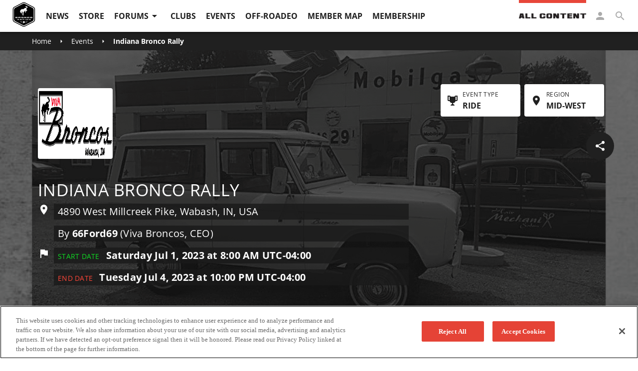

--- FILE ---
content_type: text/html; charset=utf-8
request_url: https://thebronconation.com/events/indiana-bronco-rally-t.16972/
body_size: 21452
content:
<!doctype html>
<html data-n-head-ssr lang="en" data-n-head="%7B%22lang%22:%7B%22ssr%22:%22en%22%7D%7D">
  <head >
    <meta data-n-head="ssr" charset="utf-8"><meta data-n-head="ssr" name="format-detection" content="telephone=no"><meta data-n-head="ssr" name="viewport" content="width=device-width, initial-scale=1"><meta data-n-head="ssr" property="og:locale" content="en_US"><meta data-n-head="ssr" name="twitter:site" content="@bronco__nation"><meta data-n-head="ssr" name="twitter:creator" content="@bronco__nation"><meta data-n-head="ssr" data-hid="og:site_name" property="og:site_name" content="Bronco Nation"><meta data-n-head="ssr" data-hid="charset" charset="utf-8"><meta data-n-head="ssr" data-hid="mobile-web-app-capable" name="mobile-web-app-capable" content="yes"><meta data-n-head="ssr" data-hid="apple-mobile-web-app-title" name="apple-mobile-web-app-title" content="Bronco Nation - Community"><meta data-n-head="ssr" data-hid="theme-color" name="theme-color" content="#e54235"><meta data-n-head="ssr" data-hid="og:type" property="og:type" content="website"><meta data-n-head="ssr" data-hid="twitter:title" name="twitter:title" content="Indiana Bronco Rally"><meta data-n-head="ssr" data-hid="og:title" property="og:title" content="Indiana Bronco Rally"><meta data-n-head="ssr" name="description" data-hid="description" property="description" content="First Annual Indiana Bronco Rally Presented by Viva Broncos. Hosted in Wabash, IN at Bass and Bucks."><meta data-n-head="ssr" data-hid="og:description" property="og:description" content="First Annual Indiana Bronco Rally Presented by Viva Broncos. Hosted in Wabash, IN at Bass and Bucks."><meta data-n-head="ssr" data-hid="twitter:description" name="twitter:description" property="twitter:description" content="First Annual Indiana Bronco Rally Presented by Viva Broncos. Hosted in Wabash, IN at Bass and Bucks."><meta data-n-head="ssr" data-hid="og:url" property="og:url" content="https://thebronconation.com/events/indiana-bronco-rally-t.16972/"><meta data-n-head="ssr" data-hid="og:image" property="og:image" content="https://cms.thebronconation.com/media/Indiana_Bronco_Rally.png.2930/full?fromcc=1"><meta data-n-head="ssr" data-hid="og:image:secure_url" property="og:image:secure_url" content="https://cms.thebronconation.com/media/Indiana_Bronco_Rally.png.2930/full?fromcc=1"><meta data-n-head="ssr" data-hid="og:image:width" property="og:image:width" content="1200"><meta data-n-head="ssr" data-hid="og:image:height" property="og:image:height" content="628"><meta data-n-head="ssr" data-hid="twitter:image" name="twitter:image" content="https://cms.thebronconation.com/media/Indiana_Bronco_Rally.png.2930/full?fromcc=1"><meta data-n-head="ssr" data-hid="twitter:card" name="twitter:card" content="summary_large_image"><title>Indiana Bronco Rally - Bronco Nation</title><link data-n-head="ssr" rel="icon" type="image/x-icon" href="/favicon.ico"><link data-n-head="ssr" rel="preload" as="style" href="https://cdn.jsdelivr.net/npm/@mdi/font@latest/css/materialdesignicons.min.css" onload="this.onload=null;this.rel=&#x27;stylesheet&#x27;"><link data-n-head="ssr" data-hid="shortcut-icon" rel="shortcut icon" href="/_nuxt/icons/icon_64x64.6acf90.png"><link data-n-head="ssr" data-hid="apple-touch-icon" rel="apple-touch-icon" href="/_nuxt/icons/icon_512x512.6acf90.png" sizes="512x512"><link data-n-head="ssr" rel="manifest" href="/_nuxt/manifest.03e2e290.json" data-hid="manifest"><style data-n-head="vuetify" type="text/css" id="vuetify-theme-stylesheet" nonce="undefined">.v-application a { color: #e54335; }
.v-application .primary {
  background-color: #202020 !important;
  border-color: #202020 !important;
}
.v-application .primary--text {
  color: #202020 !important;
  caret-color: #202020 !important;
}
.v-application .secondary {
  background-color: #424242 !important;
  border-color: #424242 !important;
}
.v-application .secondary--text {
  color: #424242 !important;
  caret-color: #424242 !important;
}
.v-application .accent {
  background-color: #82b1ff !important;
  border-color: #82b1ff !important;
}
.v-application .accent--text {
  color: #82b1ff !important;
  caret-color: #82b1ff !important;
}
.v-application .error {
  background-color: #d63e31 !important;
  border-color: #d63e31 !important;
}
.v-application .error--text {
  color: #d63e31 !important;
  caret-color: #d63e31 !important;
}
.v-application .info {
  background-color: #2196f3 !important;
  border-color: #2196f3 !important;
}
.v-application .info--text {
  color: #2196f3 !important;
  caret-color: #2196f3 !important;
}
.v-application .success {
  background-color: #e54235 !important;
  border-color: #e54235 !important;
}
.v-application .success--text {
  color: #e54235 !important;
  caret-color: #e54235 !important;
}
.v-application .warning {
  background-color: #fb8c00 !important;
  border-color: #fb8c00 !important;
}
.v-application .warning--text {
  color: #fb8c00 !important;
  caret-color: #fb8c00 !important;
}
.v-application .app-red {
  background-color: #e54235 !important;
  border-color: #e54235 !important;
}
.v-application .app-red--text {
  color: #e54235 !important;
  caret-color: #e54235 !important;
}
.v-application .app-dark-red {
  background-color: #78231c !important;
  border-color: #78231c !important;
}
.v-application .app-dark-red--text {
  color: #78231c !important;
  caret-color: #78231c !important;
}
.v-application .app-black {
  background-color: #202020 !important;
  border-color: #202020 !important;
}
.v-application .app-black--text {
  color: #202020 !important;
  caret-color: #202020 !important;
}
.v-application .app-light-black {
  background-color: #1e1d1d !important;
  border-color: #1e1d1d !important;
}
.v-application .app-light-black--text {
  color: #1e1d1d !important;
  caret-color: #1e1d1d !important;
}
.v-application .app-dark-black {
  background-color: #141414 !important;
  border-color: #141414 !important;
}
.v-application .app-dark-black--text {
  color: #141414 !important;
  caret-color: #141414 !important;
}
.v-application .app-grey {
  background-color: #dedede !important;
  border-color: #dedede !important;
}
.v-application .app-grey--text {
  color: #dedede !important;
  caret-color: #dedede !important;
}
.v-application .app-light-grey {
  background-color: #f4f4f4 !important;
  border-color: #f4f4f4 !important;
}
.v-application .app-light-grey--text {
  color: #f4f4f4 !important;
  caret-color: #f4f4f4 !important;
}
.v-application .app-light-grey-text {
  background-color: #ababab !important;
  border-color: #ababab !important;
}
.v-application .app-light-grey-text--text {
  color: #ababab !important;
  caret-color: #ababab !important;
}
.v-application .app-dark-grey {
  background-color: #afafaf !important;
  border-color: #afafaf !important;
}
.v-application .app-dark-grey--text {
  color: #afafaf !important;
  caret-color: #afafaf !important;
}
.v-application .app-darker-grey {
  background-color: #707070 !important;
  border-color: #707070 !important;
}
.v-application .app-darker-grey--text {
  color: #707070 !important;
  caret-color: #707070 !important;
}
.v-application .app-dark-text {
  background-color: #2d2d2d !important;
  border-color: #2d2d2d !important;
}
.v-application .app-dark-text--text {
  color: #2d2d2d !important;
  caret-color: #2d2d2d !important;
}
.v-application .app-green {
  background-color: #00ce3f !important;
  border-color: #00ce3f !important;
}
.v-application .app-green--text {
  color: #00ce3f !important;
  caret-color: #00ce3f !important;
}</style><script data-n-head="ssr" data-hid="gtm-script">if(!window._gtm_init){window._gtm_init=1;(function(w,n,d,m,e,p){w[d]=(w[d]==1||n[d]=='yes'||n[d]==1||n[m]==1||(w[e]&&w[e][p]&&w[e][p]()))?1:0})(window,navigator,'doNotTrack','msDoNotTrack','external','msTrackingProtectionEnabled');(function(w,d,s,l,x,y){w[x]={};w._gtm_inject=function(i){if(w.doNotTrack||w[x][i])return;w[x][i]=1;w[l]=w[l]||[];w[l].push({'gtm.start':new Date().getTime(),event:'gtm.js'});var f=d.getElementsByTagName(s)[0],j=d.createElement(s);j.async=true;j.src='https://www.googletagmanager.com/gtm.js?id='+i;f.parentNode.insertBefore(j,f);};w[y]('GTM-5CZ848J')})(window,document,'script','dataLayer','_gtm_ids','_gtm_inject')}</script><script data-n-head="nuxt-jsonld" data-hid="nuxt-jsonld--55ead23d" type="application/ld+json">{"@context":"https://schema.org","@type":"Event","name":"Indiana Bronco Rally","startDate":"2023-07-01T12:00:00.000Z","endDate":"2023-07-05T02:00:00.000Z","description":"First Annual Indiana Bronco Rally Presented by Viva Broncos. Hosted in Wabash, IN at Bass and Bucks.","image":["https://cms.thebronconation.com/media/Indiana_Bronco_Rally.png.2930/full?fromcc=1"],"location":{"@type":"Place","name":"4890 West Millcreek Pike, Wabash, IN, USA","geo":{"@type":"GeoCoordinates","latitude":40.7720129,"longitude":-85.886798},"image":["https://cms.thebronconation.com/media/Indiana_Bronco_Rally.png.2930/full?fromcc=1"],"description":"First Annual Indiana Bronco Rally Presented by Viva Broncos. Hosted in Wabash, IN at Bass and Bucks."}}</script><link rel="preload" href="/_nuxt/38a4579.js" as="script"><link rel="preload" href="/_nuxt/0e88db6.js" as="script"><link rel="preload" href="/_nuxt/css/6c61992.css" as="style"><link rel="preload" href="/_nuxt/ccc358a.js" as="script"><link rel="preload" href="/_nuxt/css/b93b24f.css" as="style"><link rel="preload" href="/_nuxt/efe2527.js" as="script"><link rel="preload" href="/_nuxt/css/e2cf231.css" as="style"><link rel="preload" href="/_nuxt/07b16a3.js" as="script"><link rel="preload" href="/_nuxt/css/2a4e2ee.css" as="style"><link rel="preload" href="/_nuxt/e54a7c5.js" as="script"><link rel="preload" href="/_nuxt/css/29061fd.css" as="style"><link rel="preload" href="/_nuxt/50c3bbd.js" as="script"><link rel="preload" href="/_nuxt/d5042bf.js" as="script"><link rel="preload" href="/_nuxt/css/cb21d23.css" as="style"><link rel="preload" href="/_nuxt/f1c8549.js" as="script"><link rel="preload" href="/_nuxt/css/1af0a40.css" as="style"><link rel="preload" href="/_nuxt/ff2e04a.js" as="script"><link rel="preload" href="/_nuxt/css/31ed139.css" as="style"><link rel="preload" href="/_nuxt/a098f06.js" as="script"><link rel="preload" href="/_nuxt/f839864.js" as="script"><link rel="stylesheet" href="/_nuxt/css/6c61992.css"><link rel="stylesheet" href="/_nuxt/css/b93b24f.css"><link rel="stylesheet" href="/_nuxt/css/e2cf231.css"><link rel="stylesheet" href="/_nuxt/css/2a4e2ee.css"><link rel="stylesheet" href="/_nuxt/css/29061fd.css"><link rel="stylesheet" href="/_nuxt/css/cb21d23.css"><link rel="stylesheet" href="/_nuxt/css/1af0a40.css"><link rel="stylesheet" href="/_nuxt/css/31ed139.css">
  </head>
  <body >
    <noscript data-n-head="ssr" data-hid="gtm-noscript" data-pbody="true"><iframe src="https://www.googletagmanager.com/ns.html?id=GTM-5CZ848J&" height="0" width="0" style="display:none;visibility:hidden" title="gtm"></iframe></noscript><div data-server-rendered="true" id="__nuxt"><!----><div id="__layout"><div><div data-app="true" id="app" class="v-application v-application--is-ltr theme--light" style="min-height:100vh;"><div class="v-application--wrap"><div class="shadow" data-v-8abdf6cc><header top="" class="menu-container v-sheet theme--light v-toolbar v-toolbar--dense v-toolbar--extended v-app-bar v-app-bar--fixed white" style="height:64px;margin-top:0px;transform:translateY(0px);left:0px;right:0px;" data-v-8abdf6cc><div class="v-toolbar__content" style="height:0px;"></div><div class="v-toolbar__extension" style="height:64px;"><div class="d-flex align-center menu-content" data-v-8abdf6cc><a href="/" class="nuxt-link-active" data-v-8abdf6cc><img src="/_ipx/f_webp,s_300x116/BroncoNation_wordmark_black-01.svg" width="165" height="64" alt="Bronco Nation" sizes="300px" srcset="/_ipx/f_webp,s_300x116/BroncoNation_wordmark_black-01.svg 300w" contain="" transition="scale-transition" class="shrink cursor" data-v-8abdf6cc></a> <!----> <div class="spacer" data-v-8abdf6cc></div> <!----> <!----> <div class="v-menu" data-v-8abdf6cc><button type="button" aria-label="Account" role="button" aria-haspopup="true" aria-expanded="false" class="mx-2 app-light-grey-text--text v-btn v-btn--icon v-btn--round theme--light v-size--small" data-v-8abdf6cc><span class="v-btn__content"><i aria-hidden="true" class="v-icon notranslate mdi mdi-account theme--light app-light-grey-text--text" data-v-8abdf6cc></i></span></button><!----></div> <!----> <div class="v-menu" data-v-8abdf6cc><button type="button" aria-label="Search" role="button" aria-haspopup="true" aria-expanded="false" class="mx-2 app-black--text v-btn v-btn--icon v-btn--round theme--light v-size--small" data-v-8abdf6cc><span class="v-btn__content"><i aria-hidden="true" class="v-icon notranslate mdi mdi-magnify theme--light app-light-grey-text--text" data-v-8abdf6cc></i></span></button><!----></div> <button type="button" aria-label="Menu" class="hidden-lg-and-up v-btn v-btn--icon v-btn--round theme--light v-size--small" data-v-8abdf6cc><span class="v-btn__content"><i aria-hidden="true" class="v-icon notranslate app-black--text mdi mdi-menu theme--light" data-v-8abdf6cc></i></span></button> <!----> <div data-v-8abdf6cc><div class="v-dialog__container"><!----></div></div></div> <div role="progressbar" aria-valuemin="0" aria-valuemax="100" aria-valuenow="0" aria-label="page progress bar" class="v-progress-linear v-progress-linear--absolute v-progress-linear--visible theme--light" style="bottom:0;height:0;" data-v-8abdf6cc><div class="v-progress-linear__background primary" style="opacity:0.3;left:0%;width:100%;"></div><div class="v-progress-linear__buffer" style="height:0;"></div><div class="v-progress-linear__determinate primary" style="width:0%;"></div></div></div></header> <aside class="px-4 drawer-background v-navigation-drawer v-navigation-drawer--close v-navigation-drawer--fixed v-navigation-drawer--is-mobile v-navigation-drawer--right v-navigation-drawer--temporary theme--light" style="height:100%;top:0px;transform:translateX(100%);width:380px;" data-v-4bc81a0b data-v-8abdf6cc><div class="v-navigation-drawer__content"><div class="d-flex flex-row-reverse pt-5" data-v-4bc81a0b><button type="button" class="v-icon notranslate v-icon--link mdi mdi-menu theme--light hide" data-v-4bc81a0b></button> <button type="button" class="v-icon notranslate mr-2 v-icon--link mdi mdi-magnify theme--light hide" data-v-4bc81a0b></button> <button type="button" class="v-icon notranslate v-icon--link mdi mdi-bell theme--light hide" data-v-4bc81a0b></button> <button type="button" class="v-icon notranslate v-icon--link mdi mdi-email theme--light hide" data-v-4bc81a0b></button> <button type="button" class="v-icon notranslate mr-8 v-icon--link mdi mdi-account theme--light hide" data-v-4bc81a0b></button></div> <!----> <!----> <!----> <!----> <!----></div><div class="v-navigation-drawer__border"></div></aside> <!----></div> <main class="v-main" style="padding-top:0px;padding-right:0px;padding-bottom:0px;padding-left:0px;"><div class="v-main__wrap"><!----> <!----> <div><div><div><div class="wrapper" data-v-82f7e100><div class="container page-background container--fluid event-mobile-fold" style="background:linear-gradient(rgba(26, 26, 26, 0.65), rgba(26, 26, 26, 0.65)),url(https://cms.thebronconation.com/media/Indiana_Bronco_Rally.png.2930/full?fromcc=1);" data-v-1cfb9475 data-v-1cfb9475 data-v-82f7e100><div class="row pt-3 px-4" style="height:100%;" data-v-1cfb9475 data-v-1cfb9475><div class="col-md-8 col-12" data-v-1cfb9475 data-v-1cfb9475><img src="https://cms.thebronconation.com/media/Viva_Broncos_-_Red_VIVA_-_White_background_(1).png.2929/full?fromcc=1" width="150" height="142" alt="Event logo" contain="" transition="scale-transition" class="rounded mb-4 mb-md-4" data-v-1cfb9475> <div class="mb-3" data-v-1cfb9475><!----> <!----> <!----></div> <h1 class="white--text text-h4 text-uppercase py-2" data-v-1cfb9475>
        Indiana Bronco Rally
      </h1> <div class="d-flex align-start mb-3 text-background" data-v-1cfb9475><i aria-hidden="true" class="v-icon notranslate mdi mdi-map-marker theme--light white--text" data-v-1cfb9475></i> <p class="text-h6 white--text mb-0 ml-2" data-v-1cfb9475>
          4890 West Millcreek Pike, Wabash, IN, USA
        </p></div> <div class="d-flex mb-3 align-center text-background" data-v-1cfb9475><div class="v-menu" data-v-be393ae0 data-v-1cfb9475><div aria-label="user information" role="link" aria-haspopup="true" aria-expanded="false" class="v-avatar transparent avatar-img rounded-circle user-link" style="height:24px;min-width:auto;width:24px;min-height:auto;" data-v-be393ae0><div class="v-image v-responsive avatar-img theme--light" data-v-be393ae0><div class="v-image__image v-image__image--preload v-image__image--cover" style="background-image:;background-position:center center;"></div><div class="v-responsive__content"></div></div> <!----></div> <!----> <!----><!----></div> <p class="text-h6 white--text mb-0 ml-2" data-v-1cfb9475>
          By
          <a href="/members/66Ford69.1656" class="font-weight-bold text-decoration-none white--text" data-v-1cfb9475>
              66Ford69
            </a>
            (Viva Broncos, CEO)
          </p></div> <div class="d-flex mb-3 align-start text-background" data-v-1cfb9475><i aria-hidden="true" class="v-icon notranslate mdi mdi-flag theme--light white--text" data-v-1cfb9475></i> <p class="text-body-1 text-md-h6 white--text mb-0 ml-2" data-v-1cfb9475><span class="text-body-2 mr-2 green-text" data-v-1cfb9475>START DATE</span> <span title="Jul 1, 2023 at 8:00 AM" class="font-weight-bold" data-v-1cfb9475>Saturday Jul 1, 2023 at 8:00 AM UTC-04:00</span></p></div> <div class="d-flex mb-3 align-start text-background" data-v-1cfb9475><i aria-hidden="true" class="v-icon notranslate mdi mdi-flag theme--light white--text" data-v-1cfb9475></i> <p class="text-body-1 text-md-h6 mb-0 ml-2 white--text" data-v-1cfb9475><span class="text-body-2 mr-2 red-text" data-v-1cfb9475>END DATE</span> <span title="Jul 4, 2023 at 10:00 PM" class="font-weight-bold" data-v-1cfb9475>Tuesday Jul 4, 2023 at 10:00 PM UTC-04:00</span></p></div> <!----> <!----> <!----></div> <div class="px-lg-0 py-0 col-md-4 col-12 mb-10" data-v-1cfb9475 data-v-1cfb9475><div class="d-lg-flex justify-md-end" data-v-1cfb9475><div class="d-flex justify-center" data-v-1cfb9475><div class="container white rounded container-size d-flex align-center ma-1" data-v-455a5864 data-v-455a5864 data-v-1cfb9475><i aria-hidden="true" class="v-icon notranslate app-black--text mdi mdi-trophy theme--light" data-v-455a5864></i> <div class="ml-2" data-v-455a5864><p class="mb-0 text-caption text-uppercase" data-v-455a5864>Event Type</p> <p class="mb-0 app-black--text font-weight-bold text-uppercase" data-v-455a5864>
      ride
    </p></div></div> <div class="container white rounded container-size d-flex align-center ma-1" data-v-455a5864 data-v-455a5864 data-v-1cfb9475><i aria-hidden="true" class="v-icon notranslate app-black--text mdi mdi-map-marker theme--light" data-v-455a5864></i> <div class="ml-2" data-v-455a5864><p class="mb-0 text-caption text-uppercase" data-v-455a5864>Region</p> <p class="mb-0 app-black--text font-weight-bold text-uppercase" data-v-455a5864>
      Mid-West
    </p></div></div></div> <div class="vehicle-container mx-auto my-0 mx-lg-0" data-v-1cfb9475><!----></div></div></div> <!----></div> <!----></div> <div id="next-section" data-v-82f7e100><div id="event-details-map-container" data-v-3c9fe2ea data-v-82f7e100><div id="event-details-map" class="map-container" data-v-2cb55a2b data-v-3c9fe2ea><div id="map" data-v-2cb55a2b></div> <!----></div> <div class="container container--fluid map-mobile" data-v-3c9fe2ea data-v-3c9fe2ea><div class="row map-section map-top-section pt-8 px-6" data-v-3c9fe2ea data-v-3c9fe2ea><div class="col-md-6 col-lg-8 col-12" style="max-width:max-content;" data-v-3c9fe2ea data-v-3c9fe2ea><!----> <!----> <!----></div> <div class="spacer" data-v-3c9fe2ea data-v-3c9fe2ea></div> <!----></div> <div class="row map-section map-bottom-section ma-3 ma-md-0" data-v-3c9fe2ea data-v-3c9fe2ea><div class="d-flex flex-column px-0 col col-12" data-v-3c9fe2ea data-v-3c9fe2ea><div class="d-flex justify-start" data-v-3c9fe2ea><!----> <!----></div> <div data-v-3c9fe2ea><!----></div></div> <div class="text-center py-0 col col-12 align-self-end" data-v-3c9fe2ea data-v-3c9fe2ea><!----></div></div></div></div> <div class="container px-8 px-md-16 container--fluid" data-v-82f7e100 data-v-82f7e100><div class="row mx-4" data-v-82f7e100 data-v-82f7e100><div class="col col-12" data-v-82f7e100 data-v-82f7e100></div></div></div> <div id="about" class="container container--fluid py-0 px-2 my-4" data-v-a06465ca data-v-a06465ca data-v-82f7e100><div class="rounded-lg mx-6 v-card v-sheet theme--light elevation-6 pb-4" data-v-a06465ca><div class="px-6 pt-6 content" data-v-a06465ca><div class="row" data-v-a06465ca><div class="col-md-6 order-md-first col-12" data-v-a06465ca><p class="text-h5 font-weight-bold text-left text-md-left mb-0" data-v-a06465ca>
            About the event
          </p></div> <!----> <!----> <div class="py-0 grey-text col col-12" data-v-a06465ca>
            First Annual Indiana Bronco Rally Presented by Viva Broncos. Hosted in Wabash, IN at Bass and Bucks.
          </div> <!----> <!----></div></div> <!----></div></div> <div class="container container--fluid py-0 px-2 mb-4" data-v-a06465ca data-v-a06465ca data-v-82f7e100><div class="rounded-lg mx-6 v-card v-sheet theme--light elevation-6 pb-4" data-v-a06465ca><div class="px-6 pt-6 content" data-v-a06465ca><div class="row" data-v-a06465ca><div class="col-md-6 order-md-first col-12" data-v-a06465ca><p class="text-h5 font-weight-bold text-left text-md-left mb-0" data-v-a06465ca>
            Event details
          </p></div> <!----> <!----> <!----> <div class="py-0 col col-12" data-v-a06465ca><div class="fr-view grey-text" data-v-a06465ca>All years of Ford Broncos welcome for show.<br />
Swap meet<br />
Vendors<br />
On-site food concessions<br />
On-site camping available with shower house<br />
Daily drives to scenic locations<br />
Drives to local firework shows<br />
Daily door prizes<br />
RC Crawler Course<br />
No need to attend all 4 days<br />
<br />
Join our group and follow our event page on Facebook to stay up to date about the event. <br />
<a href="http://www.Facebook.com/groups/531806628954603" target="_blank" class="link link--external" rel="nofollow ugc noopener">www.Facebook.com/groups/531806628954603</a><br />
<a href="http://www.facebook.com/events/719797326156940" target="_blank" class="link link--external" rel="nofollow ugc noopener">www.facebook.com/events/719797326156940</a><br />
<br />
Sponsorships available starting at $100<br />
<br />
Swap meet $20 per booth<br />
<br />
Vendor booth starting at $50 per booth<br />
<br />
For more info on being a vendor, sponsor or camping please email us at <a href="/cdn-cgi/l/email-protection#51323e3f253032251127382730323930222238227f323e3c"><span class="__cf_email__" data-cfemail="93f0fcfde7f2f0e7d3e5fae5f2f0fbf2e0e0fae0bdf0fcfe">[email&#160;protected]</span></a>.<br />
<br />
Local info including lodging and dining available at <a href="http://www.visitwabashcounty.com" target="_blank" class="link link--external" rel="nofollow ugc noopener">www.visitwabashcounty.com</a></div></div> <div class="col col-12" data-v-a06465ca><div class="row mt-0" data-v-a06465ca></div></div></div></div> <!----></div></div> <div class="container container--fluid py-0 px-2 mb-4" data-v-a62a09ee data-v-a62a09ee data-v-82f7e100><div class="rounded-lg mx-6 v-card v-sheet theme--light elevation-6" data-v-a62a09ee><div class="pa-6 d-flex align-center" data-v-a62a09ee><div class="row" data-v-a62a09ee><div class="col-md-6 col-12" data-v-a62a09ee><div class="row" data-v-a62a09ee><div class="pb-0 col col-12" data-v-a62a09ee><p class="text-h5 font-weight-bold text-left text-md-left mb-0" data-v-a62a09ee>
                Tickets
              </p></div> <div class="pb-0 pb-md-3 col-md-auto col-12" data-v-a62a09ee><p class="mb-0 app-dark-grey-text" data-v-a62a09ee>
                Price:
                <span class="app-black--text font-weight-bold" data-v-a62a09ee>Not defined</span></p></div> <div class="pb-0 pb-md-3 col-md-auto col-12" data-v-a62a09ee><!----></div></div></div> <!----></div></div></div></div> <div data-fetch-key="data-v-30d0f69d:0" class="container my-6 container--fluid py-0 px-2" data-v-30d0f69d data-v-30d0f69d data-v-82f7e100><div class="rounded-lg mx-6 v-card v-sheet theme--light elevation-6" data-v-30d0f69d><div class="pa-6" data-v-30d0f69d><div class="row" data-v-30d0f69d><div class="col col-12" data-v-30d0f69d><p class="text-h5 font-weight-bold text-left text-md-left mb-0" data-v-30d0f69d>Media</p></div> <div class="col col-12" data-v-30d0f69d><p class="app-light-grey-text--text" data-v-30d0f69d>The event gallery is empty.</p></div> <!----> <!----></div></div> <!----></div></div> <!----> <div class="container mb-6 container--fluid" data-v-3ce16431 data-v-3ce16431 data-v-82f7e100><div class="row mx-6 row-size align-center" data-v-3ce16431 data-v-3ce16431><div class="col col-12" data-v-3ce16431 data-v-3ce16431><div data-v-3ce16431><p class="text-h5 font-weight-bold mb-7" data-v-3ce16431>Attendees</p> <div class="row align-end" data-v-3ce16431 data-v-3ce16431><div class="text-center col col-auto" data-v-3ce16431 data-v-3ce16431><div class="v-menu" data-v-be393ae0 data-v-3ce16431><div aria-label="user information" role="link" aria-haspopup="true" aria-expanded="false" class="v-avatar transparent avatar-img rounded-circle user-link" style="height:95px;min-width:auto;width:95px;min-height:auto;" data-v-be393ae0><div class="v-image v-responsive avatar-img theme--light" data-v-be393ae0><div class="v-image__image v-image__image--preload v-image__image--cover" style="background-image:;background-position:center center;"></div><div class="v-responsive__content"></div></div> <!----></div> <!----> <!----><!----></div> <p class="app-black--text font-weight-bold mb-0" data-v-3ce16431>
                66Ford69
                <span class="app-black--text font-weight-regular" data-v-3ce16431>
                  (Viva Broncos, CEO)
                </span></p> <!----> <p class="text-grey mb-0" data-v-3ce16431>
                Published events: 3
              </p></div> <div class="spacer" data-v-3ce16431 data-v-3ce16431></div> <!----></div> <div class="row app-light-grey" data-v-3ce16431 data-v-3ce16431><div class="col-sm-6 col-12" data-v-3ce16431 data-v-3ce16431><div class="row justify-start" data-v-3ce16431 data-v-3ce16431><!----> <div class="d-flex flex-row col-sm-auto col-12" data-v-3ce16431 data-v-3ce16431><i aria-hidden="true" class="v-icon notranslate app-black--text mdi mdi-account-tie theme--light" style="font-size:16px;" data-v-3ce16431></i> <p class="mb-0 ml-1" data-v-3ce16431>
                  Member since
                  <span title="Jun 13, 2020 at 10:58 PM" data-v-3ce16431>Jun 13, 2020</span></p></div></div></div> <div class="col-sm-6 col-12" data-v-3ce16431 data-v-3ce16431><div class="row justify-sm-end" data-v-3ce16431 data-v-3ce16431><!----> <div class="d-flex flex-row col-sm-auto col-12" data-v-3ce16431 data-v-3ce16431><i aria-hidden="true" class="v-icon notranslate app-black--text mdi mdi-phone theme--light" style="font-size:16px;" data-v-3ce16431></i> <p class="mb-0 ml-1" data-v-3ce16431>
                  (260)503-2303
                </p></div></div></div></div> <div class="row mt-10" data-v-3ce16431 data-v-3ce16431><div class="col-md-8 col-lg-9 col-12" data-v-3ce16431 data-v-3ce16431><div class="row" data-v-3ce16431 data-v-3ce16431><div class="d-flex col col-12 flex-column" data-v-3ce16431 data-v-3ce16431><p class="app-dark-grey--text text-h6 font-weight-bold mb-0 pr-2 mb-2" data-v-3ce16431>
                  Attending
                  <span class="app-black--text" data-v-3ce16431>(0)</span></p> <!----></div> <div class="col col-12" data-v-3ce16431 data-v-3ce16431><p data-v-3ce16431>No users found</p></div></div></div> <div class="col-md-4 col-lg-3 col-12" data-v-3ce16431 data-v-3ce16431><div class="row" data-v-3ce16431 data-v-3ce16431><div justify="end" class="col col-12" data-v-3ce16431 data-v-3ce16431><p class="app-dark-grey--text text-h6 font-weight-bold mb-0" data-v-3ce16431>
                  Not Attending
                  <span class="app-black--text" data-v-3ce16431>(0)</span></p></div> <div class="col col-12" data-v-3ce16431 data-v-3ce16431><p data-v-3ce16431>No users found</p></div></div></div></div></div></div></div></div> <div data-fetch-key="0" class="container mb-6 container--fluid" data-v-82f7e100><div class="row mx-6 row-size align-center"><div class="col col-12"><div class="d-flex justify-space-between align-center mb-7"><p class="text-h5 font-weight-bold mb-0">Comments</p> <!----></div> <div><!----> <div class="d-flex flex-column"><div id="post-245695" class="row forum-post elevation-app d-block d-sm-flex mx-0 my-5" data-v-5f904f2e data-v-5f904f2e><div class="profile-section px-5 text-center col-sm-3 col-md-2 col-12" data-v-5f904f2e data-v-5f904f2e><div class="v-menu" data-v-be393ae0 data-v-5f904f2e><div aria-label="user information" role="link" aria-haspopup="true" aria-expanded="false" class="v-avatar transparent avatar-img rounded-circle user-link" style="height:46px;min-width:auto;width:46px;min-height:auto;" data-v-be393ae0><div class="v-image v-responsive avatar-img theme--light" data-v-be393ae0><div class="v-image__image v-image__image--preload v-image__image--cover" style="background-image:;background-position:center center;"></div><div class="v-responsive__content"></div></div> <!----></div> <div data-v-be393ae0><span draggable="false" class="d-block mb-2 mr-1 v-chip v-chip--no-color theme--light v-size--small userBanner userBanner--lightGreen" data-v-be393ae0><span class="v-chip__content">
          Moderator
        </span></span></div> <p class="text-body-2 mb-1" data-v-be393ae0>
        Miss being Rocky Mountain high!
      </p> <!----> <span role="button" aria-haspopup="true" aria-expanded="false" class="app-black--text user-link" data-v-be393ae0><span class="word-break font-weight-bold d-block" data-v-be393ae0>Deano Bronc</span></span><!----></div> <!----> <!----> <span data-v-5f904f2e><div data-v-5f904f2e><div class="py-2"><button type="button" aria-label="hide user details" class="v-btn v-btn--icon v-btn--round theme--light v-size--default"><span class="v-btn__content"><i aria-hidden="true" class="v-icon notranslate mdi mdi-chevron-down theme--light"></i></span></button></div> <div class="v-card v-card--flat v-sheet theme--light" style="display:none;"><div class="v-card__text pa-0"><div class="row ma-0"><div class="py-1 d-flex justify-space-between col col-12"><span class="v-tooltip v-tooltip--top"><!----><i aria-hidden="true" aria-haspopup="true" aria-expanded="false" class="v-icon notranslate mdi mdi-account theme--light black--text" style="font-size:16px;"></i></span> <span title="May 20, 2020 at 4:33 PM" class="text-truncate">May 20, 2020</span></div> <div class="py-1 d-flex justify-space-between col col-12"><span class="v-tooltip v-tooltip--top"><!----><i aria-hidden="true" aria-haspopup="true" aria-expanded="false" class="v-icon notranslate mdi mdi-comment-multiple theme--light black--text" style="font-size:16px;"></i></span> <span class="text-truncate">6262</span></div> <div class="py-1 d-flex justify-space-between col col-12"><span class="v-tooltip v-tooltip--top"><!----><i aria-hidden="true" aria-haspopup="true" aria-expanded="false" class="v-icon notranslate mdi mdi-thumb-up theme--light black--text" style="font-size:16px;"></i></span> <span class="text-truncate">15774</span></div> <div class="py-1 d-flex justify-space-between col col-12"><span class="v-tooltip v-tooltip--top"><!----><i aria-hidden="true" aria-haspopup="true" aria-expanded="false" class="v-icon notranslate mdi mdi-trophy theme--light black--text" style="font-size:16px;"></i></span> <span class="text-truncate">4617</span></div> <div class="py-1 d-flex justify-space-between col col-12"><span class="v-tooltip v-tooltip--top"><!----><i aria-hidden="true" aria-haspopup="true" aria-expanded="false" class="v-icon notranslate mdi mdi-map-marker theme--light black--text" style="font-size:16px;"></i></span> <span class="text-truncate"></span></div> <div class="py-1 d-flex flex-wrap justify-space-between col col-12"><span class="text-truncate">Member #</span> <span class="v-tooltip v-tooltip--top"><!----><span aria-haspopup="true" aria-expanded="false" class="font-weight-bold app-black--text text-truncate">
                0215
              </span></span></div></div></div></div> <!----></div></span></div> <div class="col-sm-9 col-md-10 col arrow-box-mobile" data-v-5f904f2e data-v-5f904f2e><div class="d-flex flex-column post-content" data-v-48b1a346 data-v-5f904f2e><div class="top-details" data-v-48b1a346><div data-v-48b1a346><div class="row" data-v-48b1a346 data-v-48b1a346><div class="d-flex align-center col col-auto" data-v-48b1a346 data-v-48b1a346><p class="app-dark-grey--text font-size-small cursor mb-0" data-v-48b1a346><span title="Jan 26, 2023 at 5:32 PM" data-v-48b1a346>Jan 26, 2023</span></p></div> <div class="spacer" data-v-48b1a346 data-v-48b1a346></div> <!----> <!----> <div class="pl-0 d-flex align-center col col-auto" data-v-48b1a346 data-v-48b1a346><span class="app-dark-grey--text cursor" data-v-48b1a346>#1</span></div></div> <hr role="separator" aria-orientation="horizontal" class="divider-line app-light-grey mt-3 v-divider theme--light" data-v-48b1a346> <!----> <!----></div> <!----></div> <div class="fr-view message-container" data-v-48b1a346>I'm going to try and go at least 1 day. I only live 30 minutes away so no problems there. Interested to see how many local Broncos are around here.</div> <!----> <div class="app-grey signature-divider mr-3" data-v-48b1a346></div> <div class="fr-view font-size-small my-1 app-dark-grey--text" data-v-48b1a346>2022 Bronco Badlands, 4D, Hot Pepper Red, 2.7, Squatch, Lux, and MIC.<br />
7/13/2020 10:04pm reservation. Blend 6/16/2022 Delivered 6/26/2022.<br />
Dealership - Stephen's Auto Center.</div> <div class="d-flex flex-column-reverse flex-md-row" data-v-48b1a346><div class="d-flex mb-3 pa-0 col-12 col-md-auto" data-v-48b1a346><div class="d-flex" data-v-48b1a346></div> <div class="ml-4 d-flex pointer reaction-username text-body-2" data-v-48b1a346>
        
      </div></div> <!----></div> <div class="actions-container" data-v-7a750eaa data-v-48b1a346><div data-v-7a750eaa><!----> <!----> <!----></div> <div class="d-flex" data-v-7a750eaa><!----> <!----></div> <!----></div> <!----></div> <!----></div> <!----> <!----></div><div id="post-248564" class="row forum-post elevation-app d-block d-sm-flex mx-0 my-5" data-v-5f904f2e data-v-5f904f2e><div class="profile-section px-5 text-center col-sm-3 col-md-2 col-12" data-v-5f904f2e data-v-5f904f2e><div class="v-menu" data-v-be393ae0 data-v-5f904f2e><div aria-label="user information" role="link" aria-haspopup="true" aria-expanded="false" class="v-avatar transparent avatar-img rounded-circle user-link" style="height:46px;min-width:auto;width:46px;min-height:auto;" data-v-be393ae0><div class="v-image v-responsive avatar-img theme--light" data-v-be393ae0><div class="v-image__image v-image__image--preload v-image__image--cover" style="background-image:;background-position:center center;"></div><div class="v-responsive__content"></div></div> <!----></div> <div data-v-be393ae0></div> <p class="text-body-2 mb-1" data-v-be393ae0>
        Rank V
      </p> <!----> <span role="button" aria-haspopup="true" aria-expanded="false" class="app-black--text user-link" data-v-be393ae0><span class="word-break font-weight-bold d-block" data-v-be393ae0>broncofiresmith</span></span><!----></div> <!----> <!----> <span data-v-5f904f2e><div data-v-5f904f2e><div class="py-2"><button type="button" aria-label="hide user details" class="v-btn v-btn--icon v-btn--round theme--light v-size--default"><span class="v-btn__content"><i aria-hidden="true" class="v-icon notranslate mdi mdi-chevron-down theme--light"></i></span></button></div> <div class="v-card v-card--flat v-sheet theme--light" style="display:none;"><div class="v-card__text pa-0"><div class="row ma-0"><div class="py-1 d-flex justify-space-between col col-12"><span class="v-tooltip v-tooltip--top"><!----><i aria-hidden="true" aria-haspopup="true" aria-expanded="false" class="v-icon notranslate mdi mdi-account theme--light black--text" style="font-size:16px;"></i></span> <span title="May 20, 2020 at 4:16 PM" class="text-truncate">May 20, 2020</span></div> <div class="py-1 d-flex justify-space-between col col-12"><span class="v-tooltip v-tooltip--top"><!----><i aria-hidden="true" aria-haspopup="true" aria-expanded="false" class="v-icon notranslate mdi mdi-comment-multiple theme--light black--text" style="font-size:16px;"></i></span> <span class="text-truncate">37</span></div> <div class="py-1 d-flex justify-space-between col col-12"><span class="v-tooltip v-tooltip--top"><!----><i aria-hidden="true" aria-haspopup="true" aria-expanded="false" class="v-icon notranslate mdi mdi-thumb-up theme--light black--text" style="font-size:16px;"></i></span> <span class="text-truncate">109</span></div> <div class="py-1 d-flex justify-space-between col col-12"><span class="v-tooltip v-tooltip--top"><!----><i aria-hidden="true" aria-haspopup="true" aria-expanded="false" class="v-icon notranslate mdi mdi-trophy theme--light black--text" style="font-size:16px;"></i></span> <span class="text-truncate">1837</span></div> <div class="py-1 d-flex justify-space-between col col-12"><span class="v-tooltip v-tooltip--top"><!----><i aria-hidden="true" aria-haspopup="true" aria-expanded="false" class="v-icon notranslate mdi mdi-map-marker theme--light black--text" style="font-size:16px;"></i></span> <span class="text-truncate"></span></div> <div class="py-1 d-flex flex-wrap justify-space-between col col-12"><span class="text-truncate">Member #</span> <span class="v-tooltip v-tooltip--top"><!----><span aria-haspopup="true" aria-expanded="false" class="font-weight-bold app-black--text text-truncate">
                0181
              </span></span></div></div></div></div> <!----></div></span></div> <div class="col-sm-9 col-md-10 col arrow-box-mobile" data-v-5f904f2e data-v-5f904f2e><div class="d-flex flex-column post-content" data-v-48b1a346 data-v-5f904f2e><div class="top-details" data-v-48b1a346><div data-v-48b1a346><div class="row" data-v-48b1a346 data-v-48b1a346><div class="d-flex align-center col col-auto" data-v-48b1a346 data-v-48b1a346><p class="app-dark-grey--text font-size-small cursor mb-0" data-v-48b1a346><span title="Feb 6, 2023 at 2:29 AM" data-v-48b1a346>Feb 06, 2023</span></p></div> <div class="spacer" data-v-48b1a346 data-v-48b1a346></div> <!----> <!----> <div class="pl-0 d-flex align-center col col-auto" data-v-48b1a346 data-v-48b1a346><span class="app-dark-grey--text cursor" data-v-48b1a346>#2</span></div></div> <hr role="separator" aria-orientation="horizontal" class="divider-line app-light-grey mt-3 v-divider theme--light" data-v-48b1a346> <!----> <!----></div> <!----></div> <div class="fr-view message-container" data-v-48b1a346>Going to try to attend with a early bronco.</div> <!----> <div class="app-grey signature-divider mr-3" data-v-48b1a346></div> <div class="fr-view font-size-small my-1 app-dark-grey--text" data-v-48b1a346>1970 U14, 1974 U15, 2021 Outerbanks</div> <div class="d-flex flex-column-reverse flex-md-row" data-v-48b1a346><div class="d-flex mb-3 pa-0 col-12 col-md-auto" data-v-48b1a346><div class="d-flex" data-v-48b1a346></div> <div class="ml-4 d-flex pointer reaction-username text-body-2" data-v-48b1a346>
        
      </div></div> <!----></div> <div class="actions-container" data-v-7a750eaa data-v-48b1a346><div data-v-7a750eaa><!----> <!----> <!----></div> <div class="d-flex" data-v-7a750eaa><!----> <!----></div> <!----></div> <!----></div> <!----></div> <!----> <!----></div><div id="post-249807" class="row forum-post elevation-app d-block d-sm-flex mx-0 my-5" data-v-5f904f2e data-v-5f904f2e><div class="profile-section px-5 text-center col-sm-3 col-md-2 col-12" data-v-5f904f2e data-v-5f904f2e><div class="v-menu" data-v-be393ae0 data-v-5f904f2e><div aria-label="user information" role="link" aria-haspopup="true" aria-expanded="false" class="v-avatar avatar-img rounded-circle user-link" style="height:46px;min-width:auto;width:46px;min-height:auto;background-color:#95a5a6;border-color:#95a5a6;" data-v-be393ae0><span class="white--text font-weight-bold text-h5" style="opacity:0.5;" data-v-be393ae0>
          BB
        </span> <!----></div> <div data-v-be393ae0></div> <p class="text-body-2 mb-1" data-v-be393ae0>
        Rank IV
      </p> <!----> <span role="button" aria-haspopup="true" aria-expanded="false" class="app-black--text user-link" data-v-be393ae0><span class="word-break font-weight-bold d-block" data-v-be393ae0>Borden Broncos</span></span><!----></div> <!----> <!----> <span data-v-5f904f2e><div data-v-5f904f2e><div class="py-2"><button type="button" aria-label="hide user details" class="v-btn v-btn--icon v-btn--round theme--light v-size--default"><span class="v-btn__content"><i aria-hidden="true" class="v-icon notranslate mdi mdi-chevron-down theme--light"></i></span></button></div> <div class="v-card v-card--flat v-sheet theme--light" style="display:none;"><div class="v-card__text pa-0"><div class="row ma-0"><div class="py-1 d-flex justify-space-between col col-12"><span class="v-tooltip v-tooltip--top"><!----><i aria-hidden="true" aria-haspopup="true" aria-expanded="false" class="v-icon notranslate mdi mdi-account theme--light black--text" style="font-size:16px;"></i></span> <span title="Dec 7, 2021 at 8:22 PM" class="text-truncate">December 07, 2021</span></div> <div class="py-1 d-flex justify-space-between col col-12"><span class="v-tooltip v-tooltip--top"><!----><i aria-hidden="true" aria-haspopup="true" aria-expanded="false" class="v-icon notranslate mdi mdi-comment-multiple theme--light black--text" style="font-size:16px;"></i></span> <span class="text-truncate">2</span></div> <div class="py-1 d-flex justify-space-between col col-12"><span class="v-tooltip v-tooltip--top"><!----><i aria-hidden="true" aria-haspopup="true" aria-expanded="false" class="v-icon notranslate mdi mdi-thumb-up theme--light black--text" style="font-size:16px;"></i></span> <span class="text-truncate">2</span></div> <div class="py-1 d-flex justify-space-between col col-12"><span class="v-tooltip v-tooltip--top"><!----><i aria-hidden="true" aria-haspopup="true" aria-expanded="false" class="v-icon notranslate mdi mdi-trophy theme--light black--text" style="font-size:16px;"></i></span> <span class="text-truncate">981</span></div> <div class="py-1 d-flex justify-space-between col col-12"><span class="v-tooltip v-tooltip--top"><!----><i aria-hidden="true" aria-haspopup="true" aria-expanded="false" class="v-icon notranslate mdi mdi-map-marker theme--light black--text" style="font-size:16px;"></i></span> <span class="text-truncate"></span></div> <!----></div></div></div> <!----></div></span></div> <div class="col-sm-9 col-md-10 col arrow-box-mobile" data-v-5f904f2e data-v-5f904f2e><div class="d-flex flex-column post-content" data-v-48b1a346 data-v-5f904f2e><div class="top-details" data-v-48b1a346><div data-v-48b1a346><div class="row" data-v-48b1a346 data-v-48b1a346><div class="d-flex align-center col col-auto" data-v-48b1a346 data-v-48b1a346><p class="app-dark-grey--text font-size-small cursor mb-0" data-v-48b1a346><span title="Feb 11, 2023 at 2:32 AM" data-v-48b1a346>Feb 11, 2023</span></p></div> <div class="spacer" data-v-48b1a346 data-v-48b1a346></div> <!----> <!----> <div class="pl-0 d-flex align-center col col-auto" data-v-48b1a346 data-v-48b1a346><span class="app-dark-grey--text cursor" data-v-48b1a346>#3</span></div></div> <hr role="separator" aria-orientation="horizontal" class="divider-line app-light-grey mt-3 v-divider theme--light" data-v-48b1a346> <!----> <!----></div> <!----></div> <div class="fr-view message-container" data-v-48b1a346>I will be there either Saturday or Sunday... Driving my 76 or 22 will depend on the weather.</div> <!----> <!----> <div class="d-flex flex-column-reverse flex-md-row" data-v-48b1a346><div class="d-flex mb-3 pa-0 col-12 col-md-auto" data-v-48b1a346><div class="d-flex" data-v-48b1a346></div> <div class="ml-4 d-flex pointer reaction-username text-body-2" data-v-48b1a346>
        
      </div></div> <!----></div> <div class="actions-container" data-v-7a750eaa data-v-48b1a346><div data-v-7a750eaa><!----> <!----> <!----></div> <div class="d-flex" data-v-7a750eaa><!----> <!----></div> <!----></div> <!----></div> <!----></div> <!----> <!----></div><div id="post-254040" class="row forum-post elevation-app d-block d-sm-flex mx-0 my-5" data-v-5f904f2e data-v-5f904f2e><div class="profile-section px-5 text-center col-sm-3 col-md-2 col-12" data-v-5f904f2e data-v-5f904f2e><div class="v-menu" data-v-be393ae0 data-v-5f904f2e><div aria-label="user information" role="link" aria-haspopup="true" aria-expanded="false" class="v-avatar transparent avatar-img rounded-circle user-link" style="height:46px;min-width:auto;width:46px;min-height:auto;" data-v-be393ae0><div class="v-image v-responsive avatar-img theme--light" data-v-be393ae0><div class="v-image__image v-image__image--preload v-image__image--cover" style="background-image:;background-position:center center;"></div><div class="v-responsive__content"></div></div> <!----></div> <div data-v-be393ae0></div> <p class="text-body-2 mb-1" data-v-be393ae0>
        Rank IV
      </p> <!----> <span role="button" aria-haspopup="true" aria-expanded="false" class="app-black--text user-link" data-v-be393ae0><span class="word-break font-weight-bold d-block" data-v-be393ae0>DGaddy</span></span><!----></div> <!----> <!----> <span data-v-5f904f2e><div data-v-5f904f2e><div class="py-2"><button type="button" aria-label="hide user details" class="v-btn v-btn--icon v-btn--round theme--light v-size--default"><span class="v-btn__content"><i aria-hidden="true" class="v-icon notranslate mdi mdi-chevron-down theme--light"></i></span></button></div> <div class="v-card v-card--flat v-sheet theme--light" style="display:none;"><div class="v-card__text pa-0"><div class="row ma-0"><div class="py-1 d-flex justify-space-between col col-12"><span class="v-tooltip v-tooltip--top"><!----><i aria-hidden="true" aria-haspopup="true" aria-expanded="false" class="v-icon notranslate mdi mdi-account theme--light black--text" style="font-size:16px;"></i></span> <span title="Feb 11, 2022 at 3:50 AM" class="text-truncate">February 11, 2022</span></div> <div class="py-1 d-flex justify-space-between col col-12"><span class="v-tooltip v-tooltip--top"><!----><i aria-hidden="true" aria-haspopup="true" aria-expanded="false" class="v-icon notranslate mdi mdi-comment-multiple theme--light black--text" style="font-size:16px;"></i></span> <span class="text-truncate">14</span></div> <div class="py-1 d-flex justify-space-between col col-12"><span class="v-tooltip v-tooltip--top"><!----><i aria-hidden="true" aria-haspopup="true" aria-expanded="false" class="v-icon notranslate mdi mdi-thumb-up theme--light black--text" style="font-size:16px;"></i></span> <span class="text-truncate">12</span></div> <div class="py-1 d-flex justify-space-between col col-12"><span class="v-tooltip v-tooltip--top"><!----><i aria-hidden="true" aria-haspopup="true" aria-expanded="false" class="v-icon notranslate mdi mdi-trophy theme--light black--text" style="font-size:16px;"></i></span> <span class="text-truncate">1087</span></div> <div class="py-1 d-flex justify-space-between col col-12"><span class="v-tooltip v-tooltip--top"><!----><i aria-hidden="true" aria-haspopup="true" aria-expanded="false" class="v-icon notranslate mdi mdi-map-marker theme--light black--text" style="font-size:16px;"></i></span> <span class="text-truncate"></span></div> <!----></div></div></div> <!----></div></span></div> <div class="col-sm-9 col-md-10 col arrow-box-mobile" data-v-5f904f2e data-v-5f904f2e><div class="d-flex flex-column post-content" data-v-48b1a346 data-v-5f904f2e><div class="top-details" data-v-48b1a346><div data-v-48b1a346><div class="row" data-v-48b1a346 data-v-48b1a346><div class="d-flex align-center col col-auto" data-v-48b1a346 data-v-48b1a346><p class="app-dark-grey--text font-size-small cursor mb-0" data-v-48b1a346><span title="Feb 27, 2023 at 1:30 PM" data-v-48b1a346>Feb 27, 2023</span></p></div> <div class="spacer" data-v-48b1a346 data-v-48b1a346></div> <!----> <!----> <div class="pl-0 d-flex align-center col col-auto" data-v-48b1a346 data-v-48b1a346><span class="app-dark-grey--text cursor" data-v-48b1a346>#4</span></div></div> <hr role="separator" aria-orientation="horizontal" class="divider-line app-light-grey mt-3 v-divider theme--light" data-v-48b1a346> <!----> <!----></div> <!----></div> <div class="fr-view message-container" data-v-48b1a346>Going to drive from MI to attend. No super mods to show off on my Bronco, but it is always fun to see what others do to theirs.</div> <!----> <!----> <div class="d-flex flex-column-reverse flex-md-row" data-v-48b1a346><div class="d-flex mb-3 pa-0 col-12 col-md-auto" data-v-48b1a346><div class="d-flex" data-v-48b1a346><div class="reaction-container pr-1" data-v-48b1a346><div class="reaction-item mt-1 d-flex align-center" data-v-70b73c80 data-v-48b1a346><img src="[data-uri]" alt="" title="" class="reaction-icon" style="background:url() no-repeat 0px 0px;" data-v-70b73c80> <!----></div></div></div> <div class="ml-4 d-flex pointer reaction-username text-body-2" data-v-48b1a346>
        GeoBig, Deano Bronc
      </div></div> <!----></div> <div class="actions-container" data-v-7a750eaa data-v-48b1a346><div data-v-7a750eaa><!----> <!----> <!----></div> <div class="d-flex" data-v-7a750eaa><!----> <!----></div> <!----></div> <!----></div> <!----></div> <!----> <!----></div><div id="post-263688" class="row forum-post elevation-app d-block d-sm-flex mx-0 my-5" data-v-5f904f2e data-v-5f904f2e><div class="profile-section px-5 text-center col-sm-3 col-md-2 col-12" data-v-5f904f2e data-v-5f904f2e><div class="v-menu" data-v-be393ae0 data-v-5f904f2e><div aria-label="user information" role="link" aria-haspopup="true" aria-expanded="false" class="v-avatar avatar-img rounded-circle user-link" style="height:46px;min-width:auto;width:46px;min-height:auto;background-color:#00aa55;border-color:#00aa55;" data-v-be393ae0><span class="white--text font-weight-bold text-h5" style="opacity:0.5;" data-v-be393ae0>
          I
        </span> <!----></div> <div data-v-be393ae0></div> <p class="text-body-2 mb-1" data-v-be393ae0>
        Rank 0
      </p> <!----> <span role="button" aria-haspopup="true" aria-expanded="false" class="app-black--text user-link" data-v-be393ae0><span class="word-break font-weight-bold d-block" data-v-be393ae0>Ironjamzz</span></span><!----></div> <!----> <!----> <span data-v-5f904f2e><div data-v-5f904f2e><div class="py-2"><button type="button" aria-label="hide user details" class="v-btn v-btn--icon v-btn--round theme--light v-size--default"><span class="v-btn__content"><i aria-hidden="true" class="v-icon notranslate mdi mdi-chevron-down theme--light"></i></span></button></div> <div class="v-card v-card--flat v-sheet theme--light" style="display:none;"><div class="v-card__text pa-0"><div class="row ma-0"><div class="py-1 d-flex justify-space-between col col-12"><span class="v-tooltip v-tooltip--top"><!----><i aria-hidden="true" aria-haspopup="true" aria-expanded="false" class="v-icon notranslate mdi mdi-account theme--light black--text" style="font-size:16px;"></i></span> <span title="Dec 12, 2022 at 7:31 PM" class="text-truncate">December 12, 2022</span></div> <div class="py-1 d-flex justify-space-between col col-12"><span class="v-tooltip v-tooltip--top"><!----><i aria-hidden="true" aria-haspopup="true" aria-expanded="false" class="v-icon notranslate mdi mdi-comment-multiple theme--light black--text" style="font-size:16px;"></i></span> <span class="text-truncate">1</span></div> <div class="py-1 d-flex justify-space-between col col-12"><span class="v-tooltip v-tooltip--top"><!----><i aria-hidden="true" aria-haspopup="true" aria-expanded="false" class="v-icon notranslate mdi mdi-thumb-up theme--light black--text" style="font-size:16px;"></i></span> <span class="text-truncate">0</span></div> <div class="py-1 d-flex justify-space-between col col-12"><span class="v-tooltip v-tooltip--top"><!----><i aria-hidden="true" aria-haspopup="true" aria-expanded="false" class="v-icon notranslate mdi mdi-trophy theme--light black--text" style="font-size:16px;"></i></span> <span class="text-truncate">0</span></div> <div class="py-1 d-flex justify-space-between col col-12"><span class="v-tooltip v-tooltip--top"><!----><i aria-hidden="true" aria-haspopup="true" aria-expanded="false" class="v-icon notranslate mdi mdi-map-marker theme--light black--text" style="font-size:16px;"></i></span> <span class="text-truncate"></span></div> <div class="py-1 d-flex flex-wrap justify-space-between col col-12"><span class="text-truncate">Member #</span> <span class="v-tooltip v-tooltip--top"><!----><span aria-haspopup="true" aria-expanded="false" class="font-weight-bold app-black--text text-truncate">
                172776
              </span></span></div></div></div></div> <!----></div></span></div> <div class="col-sm-9 col-md-10 col arrow-box-mobile" data-v-5f904f2e data-v-5f904f2e><div class="d-flex flex-column post-content" data-v-48b1a346 data-v-5f904f2e><div class="top-details" data-v-48b1a346><div data-v-48b1a346><div class="row" data-v-48b1a346 data-v-48b1a346><div class="d-flex align-center col col-auto" data-v-48b1a346 data-v-48b1a346><p class="app-dark-grey--text font-size-small cursor mb-0" data-v-48b1a346><span title="Apr 10, 2023 at 10:54 PM" data-v-48b1a346>Apr 10, 2023</span></p></div> <div class="spacer" data-v-48b1a346 data-v-48b1a346></div> <!----> <!----> <div class="pl-0 d-flex align-center col col-auto" data-v-48b1a346 data-v-48b1a346><span class="app-dark-grey--text cursor" data-v-48b1a346>#5</span></div></div> <hr role="separator" aria-orientation="horizontal" class="divider-line app-light-grey mt-3 v-divider theme--light" data-v-48b1a346> <!----> <!----></div> <!----></div> <div class="fr-view message-container" data-v-48b1a346><b>Hey all. Been hibernating this winter. Got my Base 22 Gn. 2 Dr. 2.7 hard top. SAS of course. RSVP for July and plan on camping for a few days. I don't Facebook so I hope to be able to get the info I need on here. I'll be glad to actually meet other Bronco owners instead of just being stared at. lol.</b></div> <!----> <!----> <div class="d-flex flex-column-reverse flex-md-row" data-v-48b1a346><div class="d-flex mb-3 pa-0 col-12 col-md-auto" data-v-48b1a346><div class="d-flex" data-v-48b1a346></div> <div class="ml-4 d-flex pointer reaction-username text-body-2" data-v-48b1a346>
        
      </div></div> <!----></div> <div class="actions-container" data-v-7a750eaa data-v-48b1a346><div data-v-7a750eaa><!----> <!----> <!----></div> <div class="d-flex" data-v-7a750eaa><!----> <!----></div> <!----></div> <!----></div> <!----></div> <!----> <!----></div><div id="post-263766" class="row forum-post elevation-app d-block d-sm-flex mx-0 my-5" data-v-5f904f2e data-v-5f904f2e><div class="profile-section px-5 text-center col-sm-3 col-md-2 col-12" data-v-5f904f2e data-v-5f904f2e><div class="v-menu" data-v-be393ae0 data-v-5f904f2e><div aria-label="user information" role="link" aria-haspopup="true" aria-expanded="false" class="v-avatar transparent avatar-img rounded-circle user-link" style="height:46px;min-width:auto;width:46px;min-height:auto;" data-v-be393ae0><div class="v-image v-responsive avatar-img theme--light" data-v-be393ae0><div class="v-image__image v-image__image--preload v-image__image--cover" style="background-image:;background-position:center center;"></div><div class="v-responsive__content"></div></div> <!----></div> <div data-v-be393ae0><span draggable="false" class="d-block mb-2 mr-1 v-chip v-chip--no-color theme--light v-size--small userBanner userBanner--lightGreen" data-v-be393ae0><span class="v-chip__content">
          Moderator
        </span></span></div> <p class="text-body-2 mb-1" data-v-be393ae0>
        Miss being Rocky Mountain high!
      </p> <!----> <span role="button" aria-haspopup="true" aria-expanded="false" class="app-black--text user-link" data-v-be393ae0><span class="word-break font-weight-bold d-block" data-v-be393ae0>Deano Bronc</span></span><!----></div> <!----> <!----> <span data-v-5f904f2e><div data-v-5f904f2e><div class="py-2"><button type="button" aria-label="hide user details" class="v-btn v-btn--icon v-btn--round theme--light v-size--default"><span class="v-btn__content"><i aria-hidden="true" class="v-icon notranslate mdi mdi-chevron-down theme--light"></i></span></button></div> <div class="v-card v-card--flat v-sheet theme--light" style="display:none;"><div class="v-card__text pa-0"><div class="row ma-0"><div class="py-1 d-flex justify-space-between col col-12"><span class="v-tooltip v-tooltip--top"><!----><i aria-hidden="true" aria-haspopup="true" aria-expanded="false" class="v-icon notranslate mdi mdi-account theme--light black--text" style="font-size:16px;"></i></span> <span title="May 20, 2020 at 4:33 PM" class="text-truncate">May 20, 2020</span></div> <div class="py-1 d-flex justify-space-between col col-12"><span class="v-tooltip v-tooltip--top"><!----><i aria-hidden="true" aria-haspopup="true" aria-expanded="false" class="v-icon notranslate mdi mdi-comment-multiple theme--light black--text" style="font-size:16px;"></i></span> <span class="text-truncate">6262</span></div> <div class="py-1 d-flex justify-space-between col col-12"><span class="v-tooltip v-tooltip--top"><!----><i aria-hidden="true" aria-haspopup="true" aria-expanded="false" class="v-icon notranslate mdi mdi-thumb-up theme--light black--text" style="font-size:16px;"></i></span> <span class="text-truncate">15774</span></div> <div class="py-1 d-flex justify-space-between col col-12"><span class="v-tooltip v-tooltip--top"><!----><i aria-hidden="true" aria-haspopup="true" aria-expanded="false" class="v-icon notranslate mdi mdi-trophy theme--light black--text" style="font-size:16px;"></i></span> <span class="text-truncate">4617</span></div> <div class="py-1 d-flex justify-space-between col col-12"><span class="v-tooltip v-tooltip--top"><!----><i aria-hidden="true" aria-haspopup="true" aria-expanded="false" class="v-icon notranslate mdi mdi-map-marker theme--light black--text" style="font-size:16px;"></i></span> <span class="text-truncate"></span></div> <div class="py-1 d-flex flex-wrap justify-space-between col col-12"><span class="text-truncate">Member #</span> <span class="v-tooltip v-tooltip--top"><!----><span aria-haspopup="true" aria-expanded="false" class="font-weight-bold app-black--text text-truncate">
                0215
              </span></span></div></div></div></div> <!----></div></span></div> <div class="col-sm-9 col-md-10 col arrow-box-mobile" data-v-5f904f2e data-v-5f904f2e><div class="d-flex flex-column post-content" data-v-48b1a346 data-v-5f904f2e><div class="top-details" data-v-48b1a346><div data-v-48b1a346><div class="row" data-v-48b1a346 data-v-48b1a346><div class="d-flex align-center col col-auto" data-v-48b1a346 data-v-48b1a346><p class="app-dark-grey--text font-size-small cursor mb-0" data-v-48b1a346><span title="Apr 11, 2023 at 1:52 PM" data-v-48b1a346>Apr 11, 2023</span></p></div> <div class="spacer" data-v-48b1a346 data-v-48b1a346></div> <!----> <!----> <div class="pl-0 d-flex align-center col col-auto" data-v-48b1a346 data-v-48b1a346><span class="app-dark-grey--text cursor" data-v-48b1a346>#6</span></div></div> <hr role="separator" aria-orientation="horizontal" class="divider-line app-light-grey mt-3 v-divider theme--light" data-v-48b1a346> <!----> <!----></div> <!----></div> <div class="fr-view message-container" data-v-48b1a346><blockquote class='xfBb-quote' data-quote='Ironjamzz' data-source='post:263688' data-name='Ironjamzz'><div class="bbCodeBlock-title"><a href="/event-n.169/indiana-bronco-rally-t.16972/#post-263688" class="bbCodeBlock-sourceJump" rel="nofollow">Ironjamzz</a></div><div class="bbCodeBlock-content"><b>Hey all. Been hibernating this winter. Got my Base 22 Gn. 2 Dr. 2.7 hard top. SAS of course. RSVP for July and plan on camping for a few days. I don't Facebook so I hope to be able to get the info I need on here. I'll be glad to actually meet other Bronco owners instead of just being stared at. lol.</b></div></blockquote>Welcome and glad you joined the group. Most things are posted on the Indiana Facebook group but hopefully the organizers will remember to post here also. I'm not sure where you live but there is a small get together this Saturday at a local B&K Rootbeer Stand starting at 6pm. I'm planning on being there. It would be great to see you there.<br />
<br />
<img src="https://api.thebronconation.com/attachments/60492/data" alt="B&K.JPG" class="fr-fic fr-dib" style="width: 1000px" width="1344" height="828" /></div> <!----> <div class="app-grey signature-divider mr-3" data-v-48b1a346></div> <div class="fr-view font-size-small my-1 app-dark-grey--text" data-v-48b1a346>2022 Bronco Badlands, 4D, Hot Pepper Red, 2.7, Squatch, Lux, and MIC.<br />
7/13/2020 10:04pm reservation. Blend 6/16/2022 Delivered 6/26/2022.<br />
Dealership - Stephen's Auto Center.</div> <div class="d-flex flex-column-reverse flex-md-row" data-v-48b1a346><div class="d-flex mb-3 pa-0 col-12 col-md-auto" data-v-48b1a346><div class="d-flex" data-v-48b1a346></div> <div class="ml-4 d-flex pointer reaction-username text-body-2" data-v-48b1a346>
        
      </div></div> <!----></div> <div class="actions-container" data-v-7a750eaa data-v-48b1a346><div data-v-7a750eaa><!----> <!----> <!----></div> <div class="d-flex" data-v-7a750eaa><!----> <!----></div> <!----></div> <!----></div> <!----></div> <!----> <!----></div><div id="post-264164" class="row forum-post elevation-app d-block d-sm-flex mx-0 my-5" data-v-5f904f2e data-v-5f904f2e><div class="profile-section px-5 text-center col-sm-3 col-md-2 col-12" data-v-5f904f2e data-v-5f904f2e><div class="v-menu" data-v-be393ae0 data-v-5f904f2e><div aria-label="user information" role="link" aria-haspopup="true" aria-expanded="false" class="v-avatar transparent avatar-img rounded-circle user-link" style="height:46px;min-width:auto;width:46px;min-height:auto;" data-v-be393ae0><div class="v-image v-responsive avatar-img theme--light" data-v-be393ae0><div class="v-image__image v-image__image--preload v-image__image--cover" style="background-image:;background-position:center center;"></div><div class="v-responsive__content"></div></div> <!----></div> <div data-v-be393ae0><span draggable="false" class="d-block mb-2 mr-1 v-chip v-chip--no-color theme--light v-size--small userBanner userBanner--lightGreen" data-v-be393ae0><span class="v-chip__content">
          Moderator
        </span></span></div> <p class="text-body-2 mb-1" data-v-be393ae0>
        Miss being Rocky Mountain high!
      </p> <!----> <span role="button" aria-haspopup="true" aria-expanded="false" class="app-black--text user-link" data-v-be393ae0><span class="word-break font-weight-bold d-block" data-v-be393ae0>Deano Bronc</span></span><!----></div> <!----> <!----> <span data-v-5f904f2e><div data-v-5f904f2e><div class="py-2"><button type="button" aria-label="hide user details" class="v-btn v-btn--icon v-btn--round theme--light v-size--default"><span class="v-btn__content"><i aria-hidden="true" class="v-icon notranslate mdi mdi-chevron-down theme--light"></i></span></button></div> <div class="v-card v-card--flat v-sheet theme--light" style="display:none;"><div class="v-card__text pa-0"><div class="row ma-0"><div class="py-1 d-flex justify-space-between col col-12"><span class="v-tooltip v-tooltip--top"><!----><i aria-hidden="true" aria-haspopup="true" aria-expanded="false" class="v-icon notranslate mdi mdi-account theme--light black--text" style="font-size:16px;"></i></span> <span title="May 20, 2020 at 4:33 PM" class="text-truncate">May 20, 2020</span></div> <div class="py-1 d-flex justify-space-between col col-12"><span class="v-tooltip v-tooltip--top"><!----><i aria-hidden="true" aria-haspopup="true" aria-expanded="false" class="v-icon notranslate mdi mdi-comment-multiple theme--light black--text" style="font-size:16px;"></i></span> <span class="text-truncate">6262</span></div> <div class="py-1 d-flex justify-space-between col col-12"><span class="v-tooltip v-tooltip--top"><!----><i aria-hidden="true" aria-haspopup="true" aria-expanded="false" class="v-icon notranslate mdi mdi-thumb-up theme--light black--text" style="font-size:16px;"></i></span> <span class="text-truncate">15774</span></div> <div class="py-1 d-flex justify-space-between col col-12"><span class="v-tooltip v-tooltip--top"><!----><i aria-hidden="true" aria-haspopup="true" aria-expanded="false" class="v-icon notranslate mdi mdi-trophy theme--light black--text" style="font-size:16px;"></i></span> <span class="text-truncate">4617</span></div> <div class="py-1 d-flex justify-space-between col col-12"><span class="v-tooltip v-tooltip--top"><!----><i aria-hidden="true" aria-haspopup="true" aria-expanded="false" class="v-icon notranslate mdi mdi-map-marker theme--light black--text" style="font-size:16px;"></i></span> <span class="text-truncate"></span></div> <div class="py-1 d-flex flex-wrap justify-space-between col col-12"><span class="text-truncate">Member #</span> <span class="v-tooltip v-tooltip--top"><!----><span aria-haspopup="true" aria-expanded="false" class="font-weight-bold app-black--text text-truncate">
                0215
              </span></span></div></div></div></div> <!----></div></span></div> <div class="col-sm-9 col-md-10 col arrow-box-mobile" data-v-5f904f2e data-v-5f904f2e><div class="d-flex flex-column post-content" data-v-48b1a346 data-v-5f904f2e><div class="top-details" data-v-48b1a346><div data-v-48b1a346><div class="row" data-v-48b1a346 data-v-48b1a346><div class="d-flex align-center col col-auto" data-v-48b1a346 data-v-48b1a346><p class="app-dark-grey--text font-size-small cursor mb-0" data-v-48b1a346><span title="Apr 13, 2023 at 12:31 PM" data-v-48b1a346>Apr 13, 2023</span></p></div> <div class="spacer" data-v-48b1a346 data-v-48b1a346></div> <!----> <!----> <div class="pl-0 d-flex align-center col col-auto" data-v-48b1a346 data-v-48b1a346><span class="app-dark-grey--text cursor" data-v-48b1a346>#7</span></div></div> <hr role="separator" aria-orientation="horizontal" class="divider-line app-light-grey mt-3 v-divider theme--light" data-v-48b1a346> <!----> <!----></div> <!----></div> <div class="fr-view message-container" data-v-48b1a346><blockquote class='xfBb-quote' data-quote='Ironjamzz' data-source='post:263688' data-name='Ironjamzz'><div class="bbCodeBlock-title"><a href="/event-n.169/indiana-bronco-rally-t.16972/#post-263688" class="bbCodeBlock-sourceJump" rel="nofollow">Ironjamzz</a></div><div class="bbCodeBlock-content"><b>Hey all. Been hibernating this winter. Got my Base 22 Gn. 2 Dr. 2.7 hard top. SAS of course. RSVP for July and plan on camping for a few days. I don't Facebook so I hope to be able to get the info I need on here. I'll be glad to actually meet other Bronco owners instead of just being stared at. lol.</b></div></blockquote>Turns out that the meet up at the B&K is noon and not 6pm. Hope to see you there.</div> <!----> <div class="app-grey signature-divider mr-3" data-v-48b1a346></div> <div class="fr-view font-size-small my-1 app-dark-grey--text" data-v-48b1a346>2022 Bronco Badlands, 4D, Hot Pepper Red, 2.7, Squatch, Lux, and MIC.<br />
7/13/2020 10:04pm reservation. Blend 6/16/2022 Delivered 6/26/2022.<br />
Dealership - Stephen's Auto Center.</div> <div class="d-flex flex-column-reverse flex-md-row" data-v-48b1a346><div class="d-flex mb-3 pa-0 col-12 col-md-auto" data-v-48b1a346><div class="d-flex" data-v-48b1a346></div> <div class="ml-4 d-flex pointer reaction-username text-body-2" data-v-48b1a346>
        
      </div></div> <!----></div> <div class="actions-container" data-v-7a750eaa data-v-48b1a346><div data-v-7a750eaa><!----> <!----> <!----></div> <div class="d-flex" data-v-7a750eaa><!----> <!----></div> <!----></div> <!----></div> <!----></div> <!----> <!----></div><div id="post-272680" class="row forum-post elevation-app d-block d-sm-flex mx-0 my-5" data-v-5f904f2e data-v-5f904f2e><div class="profile-section px-5 text-center col-sm-3 col-md-2 col-12" data-v-5f904f2e data-v-5f904f2e><div class="v-menu" data-v-be393ae0 data-v-5f904f2e><div aria-label="user information" role="link" aria-haspopup="true" aria-expanded="false" class="v-avatar transparent avatar-img rounded-circle user-link" style="height:46px;min-width:auto;width:46px;min-height:auto;" data-v-be393ae0><div class="v-image v-responsive avatar-img theme--light" data-v-be393ae0><div class="v-image__image v-image__image--preload v-image__image--cover" style="background-image:;background-position:center center;"></div><div class="v-responsive__content"></div></div> <!----></div> <div data-v-be393ae0></div> <p class="text-body-2 mb-1" data-v-be393ae0>
        Rank V
      </p> <!----> <span role="button" aria-haspopup="true" aria-expanded="false" class="app-black--text user-link" data-v-be393ae0><span class="word-break font-weight-bold d-block" data-v-be393ae0>broncofiresmith</span></span><!----></div> <!----> <!----> <span data-v-5f904f2e><div data-v-5f904f2e><div class="py-2"><button type="button" aria-label="hide user details" class="v-btn v-btn--icon v-btn--round theme--light v-size--default"><span class="v-btn__content"><i aria-hidden="true" class="v-icon notranslate mdi mdi-chevron-down theme--light"></i></span></button></div> <div class="v-card v-card--flat v-sheet theme--light" style="display:none;"><div class="v-card__text pa-0"><div class="row ma-0"><div class="py-1 d-flex justify-space-between col col-12"><span class="v-tooltip v-tooltip--top"><!----><i aria-hidden="true" aria-haspopup="true" aria-expanded="false" class="v-icon notranslate mdi mdi-account theme--light black--text" style="font-size:16px;"></i></span> <span title="May 20, 2020 at 4:16 PM" class="text-truncate">May 20, 2020</span></div> <div class="py-1 d-flex justify-space-between col col-12"><span class="v-tooltip v-tooltip--top"><!----><i aria-hidden="true" aria-haspopup="true" aria-expanded="false" class="v-icon notranslate mdi mdi-comment-multiple theme--light black--text" style="font-size:16px;"></i></span> <span class="text-truncate">37</span></div> <div class="py-1 d-flex justify-space-between col col-12"><span class="v-tooltip v-tooltip--top"><!----><i aria-hidden="true" aria-haspopup="true" aria-expanded="false" class="v-icon notranslate mdi mdi-thumb-up theme--light black--text" style="font-size:16px;"></i></span> <span class="text-truncate">109</span></div> <div class="py-1 d-flex justify-space-between col col-12"><span class="v-tooltip v-tooltip--top"><!----><i aria-hidden="true" aria-haspopup="true" aria-expanded="false" class="v-icon notranslate mdi mdi-trophy theme--light black--text" style="font-size:16px;"></i></span> <span class="text-truncate">1837</span></div> <div class="py-1 d-flex justify-space-between col col-12"><span class="v-tooltip v-tooltip--top"><!----><i aria-hidden="true" aria-haspopup="true" aria-expanded="false" class="v-icon notranslate mdi mdi-map-marker theme--light black--text" style="font-size:16px;"></i></span> <span class="text-truncate"></span></div> <div class="py-1 d-flex flex-wrap justify-space-between col col-12"><span class="text-truncate">Member #</span> <span class="v-tooltip v-tooltip--top"><!----><span aria-haspopup="true" aria-expanded="false" class="font-weight-bold app-black--text text-truncate">
                0181
              </span></span></div></div></div></div> <!----></div></span></div> <div class="col-sm-9 col-md-10 col arrow-box-mobile" data-v-5f904f2e data-v-5f904f2e><div class="d-flex flex-column post-content" data-v-48b1a346 data-v-5f904f2e><div class="top-details" data-v-48b1a346><div data-v-48b1a346><div class="row" data-v-48b1a346 data-v-48b1a346><div class="d-flex align-center col col-auto" data-v-48b1a346 data-v-48b1a346><p class="app-dark-grey--text font-size-small cursor mb-0" data-v-48b1a346><span title="Jun 6, 2023 at 1:10 AM" data-v-48b1a346>Jun 06, 2023</span></p></div> <div class="spacer" data-v-48b1a346 data-v-48b1a346></div> <!----> <!----> <div class="pl-0 d-flex align-center col col-auto" data-v-48b1a346 data-v-48b1a346><span class="app-dark-grey--text cursor" data-v-48b1a346>#8</span></div></div> <hr role="separator" aria-orientation="horizontal" class="divider-line app-light-grey mt-3 v-divider theme--light" data-v-48b1a346> <!----> <!----></div> <!----></div> <div class="fr-view message-container" data-v-48b1a346>Any updated info on this rally? Agenda, list of drives? Not much detail</div> <!----> <div class="app-grey signature-divider mr-3" data-v-48b1a346></div> <div class="fr-view font-size-small my-1 app-dark-grey--text" data-v-48b1a346>1970 U14, 1974 U15, 2021 Outerbanks</div> <div class="d-flex flex-column-reverse flex-md-row" data-v-48b1a346><div class="d-flex mb-3 pa-0 col-12 col-md-auto" data-v-48b1a346><div class="d-flex" data-v-48b1a346><div class="reaction-container pr-1" data-v-48b1a346><div class="reaction-item mt-1 d-flex align-center" data-v-70b73c80 data-v-48b1a346><img src="[data-uri]" alt="" title="" class="reaction-icon" style="background:url() no-repeat 0px 0px;" data-v-70b73c80> <!----></div></div></div> <div class="ml-4 d-flex pointer reaction-username text-body-2" data-v-48b1a346>
        Deano Bronc
      </div></div> <!----></div> <div class="actions-container" data-v-7a750eaa data-v-48b1a346><div data-v-7a750eaa><!----> <!----> <!----></div> <div class="d-flex" data-v-7a750eaa><!----> <!----></div> <!----></div> <!----></div> <!----></div> <!----> <!----></div><div id="post-276075" class="row forum-post elevation-app d-block d-sm-flex mx-0 my-5" data-v-5f904f2e data-v-5f904f2e><div class="profile-section px-5 text-center col-sm-3 col-md-2 col-12" data-v-5f904f2e data-v-5f904f2e><div class="v-menu" data-v-be393ae0 data-v-5f904f2e><div aria-label="user information" role="link" aria-haspopup="true" aria-expanded="false" class="v-avatar transparent avatar-img rounded-circle user-link" style="height:46px;min-width:auto;width:46px;min-height:auto;" data-v-be393ae0><div class="v-image v-responsive avatar-img theme--light" data-v-be393ae0><div class="v-image__image v-image__image--preload v-image__image--cover" style="background-image:;background-position:center center;"></div><div class="v-responsive__content"></div></div> <!----></div> <div data-v-be393ae0></div> <p class="text-body-2 mb-1" data-v-be393ae0>
        Rank V
      </p> <!----> <span role="button" aria-haspopup="true" aria-expanded="false" class="app-black--text user-link" data-v-be393ae0><span class="word-break font-weight-bold d-block" data-v-be393ae0>broncofiresmith</span></span><!----></div> <!----> <!----> <span data-v-5f904f2e><div data-v-5f904f2e><div class="py-2"><button type="button" aria-label="hide user details" class="v-btn v-btn--icon v-btn--round theme--light v-size--default"><span class="v-btn__content"><i aria-hidden="true" class="v-icon notranslate mdi mdi-chevron-down theme--light"></i></span></button></div> <div class="v-card v-card--flat v-sheet theme--light" style="display:none;"><div class="v-card__text pa-0"><div class="row ma-0"><div class="py-1 d-flex justify-space-between col col-12"><span class="v-tooltip v-tooltip--top"><!----><i aria-hidden="true" aria-haspopup="true" aria-expanded="false" class="v-icon notranslate mdi mdi-account theme--light black--text" style="font-size:16px;"></i></span> <span title="May 20, 2020 at 4:16 PM" class="text-truncate">May 20, 2020</span></div> <div class="py-1 d-flex justify-space-between col col-12"><span class="v-tooltip v-tooltip--top"><!----><i aria-hidden="true" aria-haspopup="true" aria-expanded="false" class="v-icon notranslate mdi mdi-comment-multiple theme--light black--text" style="font-size:16px;"></i></span> <span class="text-truncate">37</span></div> <div class="py-1 d-flex justify-space-between col col-12"><span class="v-tooltip v-tooltip--top"><!----><i aria-hidden="true" aria-haspopup="true" aria-expanded="false" class="v-icon notranslate mdi mdi-thumb-up theme--light black--text" style="font-size:16px;"></i></span> <span class="text-truncate">109</span></div> <div class="py-1 d-flex justify-space-between col col-12"><span class="v-tooltip v-tooltip--top"><!----><i aria-hidden="true" aria-haspopup="true" aria-expanded="false" class="v-icon notranslate mdi mdi-trophy theme--light black--text" style="font-size:16px;"></i></span> <span class="text-truncate">1837</span></div> <div class="py-1 d-flex justify-space-between col col-12"><span class="v-tooltip v-tooltip--top"><!----><i aria-hidden="true" aria-haspopup="true" aria-expanded="false" class="v-icon notranslate mdi mdi-map-marker theme--light black--text" style="font-size:16px;"></i></span> <span class="text-truncate"></span></div> <div class="py-1 d-flex flex-wrap justify-space-between col col-12"><span class="text-truncate">Member #</span> <span class="v-tooltip v-tooltip--top"><!----><span aria-haspopup="true" aria-expanded="false" class="font-weight-bold app-black--text text-truncate">
                0181
              </span></span></div></div></div></div> <!----></div></span></div> <div class="col-sm-9 col-md-10 col arrow-box-mobile" data-v-5f904f2e data-v-5f904f2e><div class="d-flex flex-column post-content" data-v-48b1a346 data-v-5f904f2e><div class="top-details" data-v-48b1a346><div data-v-48b1a346><div class="row" data-v-48b1a346 data-v-48b1a346><div class="d-flex align-center col col-auto" data-v-48b1a346 data-v-48b1a346><p class="app-dark-grey--text font-size-small cursor mb-0" data-v-48b1a346><span title="Jun 26, 2023 at 10:29 AM" data-v-48b1a346>Jun 26, 2023</span></p></div> <div class="spacer" data-v-48b1a346 data-v-48b1a346></div> <!----> <!----> <div class="pl-0 d-flex align-center col col-auto" data-v-48b1a346 data-v-48b1a346><span class="app-dark-grey--text cursor" data-v-48b1a346>#9</span></div></div> <hr role="separator" aria-orientation="horizontal" class="divider-line app-light-grey mt-3 v-divider theme--light" data-v-48b1a346> <!----> <!----></div> <!----></div> <div class="fr-view message-container" data-v-48b1a346><img src="https://api.thebronconation.com/attachments/65363/data" alt="7347168B-ED63-44A3-A140-09E351E483B4.jpeg" class="fr-fic fr-dib" style="width: 300px" width="1284" height="959" /><img src="https://api.thebronconation.com/attachments/65364/data" alt="5F062BEB-E736-4808-896F-151FA5E3F863.jpeg" class="fr-fic fr-dib" style="width: 300px" width="960" height="713" /><img src="https://api.thebronconation.com/attachments/65365/data" alt="08134BEF-6A28-449F-9EA5-E3112B06826E.jpeg" class="fr-fic fr-dib" style="width: 300px" width="960" height="718" /></div> <!----> <div class="app-grey signature-divider mr-3" data-v-48b1a346></div> <div class="fr-view font-size-small my-1 app-dark-grey--text" data-v-48b1a346>1970 U14, 1974 U15, 2021 Outerbanks</div> <div class="d-flex flex-column-reverse flex-md-row" data-v-48b1a346><div class="d-flex mb-3 pa-0 col-12 col-md-auto" data-v-48b1a346><div class="d-flex" data-v-48b1a346><div class="reaction-container pr-1" data-v-48b1a346><div class="reaction-item mt-1 d-flex align-center" data-v-70b73c80 data-v-48b1a346><img src="[data-uri]" alt="" title="" class="reaction-icon" style="background:url() no-repeat 0px 0px;" data-v-70b73c80> <!----></div></div></div> <div class="ml-4 d-flex pointer reaction-username text-body-2" data-v-48b1a346>
        Deano Bronc
      </div></div> <!----></div> <div class="actions-container" data-v-7a750eaa data-v-48b1a346><div data-v-7a750eaa><!----> <!----> <!----></div> <div class="d-flex" data-v-7a750eaa><!----> <!----></div> <!----></div> <!----></div> <!----></div> <!----> <!----></div><div id="post-276194" class="row forum-post elevation-app d-block d-sm-flex mx-0 my-5" data-v-5f904f2e data-v-5f904f2e><div class="profile-section px-5 text-center col-sm-3 col-md-2 col-12" data-v-5f904f2e data-v-5f904f2e><div class="v-menu" data-v-be393ae0 data-v-5f904f2e><div aria-label="user information" role="link" aria-haspopup="true" aria-expanded="false" class="v-avatar transparent avatar-img rounded-circle user-link" style="height:46px;min-width:auto;width:46px;min-height:auto;" data-v-be393ae0><div class="v-image v-responsive avatar-img theme--light" data-v-be393ae0><div class="v-image__image v-image__image--preload v-image__image--cover" style="background-image:;background-position:center center;"></div><div class="v-responsive__content"></div></div> <!----></div> <div data-v-be393ae0></div> <p class="text-body-2 mb-1" data-v-be393ae0>
        Rank IV
      </p> <!----> <span role="button" aria-haspopup="true" aria-expanded="false" class="app-black--text user-link" data-v-be393ae0><span class="word-break font-weight-bold d-block" data-v-be393ae0>Mike&amp;Kathy</span></span><!----></div> <!----> <!----> <span data-v-5f904f2e><div data-v-5f904f2e><div class="py-2"><button type="button" aria-label="hide user details" class="v-btn v-btn--icon v-btn--round theme--light v-size--default"><span class="v-btn__content"><i aria-hidden="true" class="v-icon notranslate mdi mdi-chevron-down theme--light"></i></span></button></div> <div class="v-card v-card--flat v-sheet theme--light" style="display:none;"><div class="v-card__text pa-0"><div class="row ma-0"><div class="py-1 d-flex justify-space-between col col-12"><span class="v-tooltip v-tooltip--top"><!----><i aria-hidden="true" aria-haspopup="true" aria-expanded="false" class="v-icon notranslate mdi mdi-account theme--light black--text" style="font-size:16px;"></i></span> <span title="Aug 7, 2022 at 9:37 PM" class="text-truncate">August 07, 2022</span></div> <div class="py-1 d-flex justify-space-between col col-12"><span class="v-tooltip v-tooltip--top"><!----><i aria-hidden="true" aria-haspopup="true" aria-expanded="false" class="v-icon notranslate mdi mdi-comment-multiple theme--light black--text" style="font-size:16px;"></i></span> <span class="text-truncate">7</span></div> <div class="py-1 d-flex justify-space-between col col-12"><span class="v-tooltip v-tooltip--top"><!----><i aria-hidden="true" aria-haspopup="true" aria-expanded="false" class="v-icon notranslate mdi mdi-thumb-up theme--light black--text" style="font-size:16px;"></i></span> <span class="text-truncate">9</span></div> <div class="py-1 d-flex justify-space-between col col-12"><span class="v-tooltip v-tooltip--top"><!----><i aria-hidden="true" aria-haspopup="true" aria-expanded="false" class="v-icon notranslate mdi mdi-trophy theme--light black--text" style="font-size:16px;"></i></span> <span class="text-truncate">1087</span></div> <div class="py-1 d-flex justify-space-between col col-12"><span class="v-tooltip v-tooltip--top"><!----><i aria-hidden="true" aria-haspopup="true" aria-expanded="false" class="v-icon notranslate mdi mdi-map-marker theme--light black--text" style="font-size:16px;"></i></span> <span class="text-truncate"></span></div> <!----></div></div></div> <!----></div></span></div> <div class="col-sm-9 col-md-10 col arrow-box-mobile" data-v-5f904f2e data-v-5f904f2e><div class="d-flex flex-column post-content" data-v-48b1a346 data-v-5f904f2e><div class="top-details" data-v-48b1a346><div data-v-48b1a346><div class="row" data-v-48b1a346 data-v-48b1a346><div class="d-flex align-center col col-auto" data-v-48b1a346 data-v-48b1a346><p class="app-dark-grey--text font-size-small cursor mb-0" data-v-48b1a346><span title="Jun 27, 2023 at 11:56 AM" data-v-48b1a346>Jun 27, 2023</span></p></div> <div class="spacer" data-v-48b1a346 data-v-48b1a346></div> <!----> <!----> <div class="pl-0 d-flex align-center col col-auto" data-v-48b1a346 data-v-48b1a346><span class="app-dark-grey--text cursor" data-v-48b1a346>#10</span></div></div> <hr role="separator" aria-orientation="horizontal" class="divider-line app-light-grey mt-3 v-divider theme--light" data-v-48b1a346> <!----> <!----></div> <!----></div> <div class="fr-view message-container" data-v-48b1a346>Looking forward to this 😊</div> <!----> <!----> <div class="d-flex flex-column-reverse flex-md-row" data-v-48b1a346><div class="d-flex mb-3 pa-0 col-12 col-md-auto" data-v-48b1a346><div class="d-flex" data-v-48b1a346><div class="reaction-container pr-1" data-v-48b1a346><div class="reaction-item mt-1 d-flex align-center" data-v-70b73c80 data-v-48b1a346><img src="[data-uri]" alt="" title="" class="reaction-icon" style="background:url() no-repeat 0px 0px;" data-v-70b73c80> <!----></div></div></div> <div class="ml-4 d-flex pointer reaction-username text-body-2" data-v-48b1a346>
        Deano Bronc
      </div></div> <!----></div> <div class="actions-container" data-v-7a750eaa data-v-48b1a346><div data-v-7a750eaa><!----> <!----> <!----></div> <div class="d-flex" data-v-7a750eaa><!----> <!----></div> <!----></div> <!----></div> <!----></div> <!----> <!----></div><div id="post-276403" class="row forum-post elevation-app d-block d-sm-flex mx-0 my-5" data-v-5f904f2e data-v-5f904f2e><div class="profile-section px-5 text-center col-sm-3 col-md-2 col-12" data-v-5f904f2e data-v-5f904f2e><div class="v-menu" data-v-be393ae0 data-v-5f904f2e><div aria-label="user information" role="link" aria-haspopup="true" aria-expanded="false" class="v-avatar transparent avatar-img rounded-circle user-link" style="height:46px;min-width:auto;width:46px;min-height:auto;" data-v-be393ae0><div class="v-image v-responsive avatar-img theme--light" data-v-be393ae0><div class="v-image__image v-image__image--preload v-image__image--cover" style="background-image:;background-position:center center;"></div><div class="v-responsive__content"></div></div> <!----></div> <div data-v-be393ae0></div> <p class="text-body-2 mb-1" data-v-be393ae0>
        Rank IV
      </p> <!----> <span role="button" aria-haspopup="true" aria-expanded="false" class="app-black--text user-link" data-v-be393ae0><span class="word-break font-weight-bold d-block" data-v-be393ae0>Mike&amp;Kathy</span></span><!----></div> <!----> <!----> <span data-v-5f904f2e><div data-v-5f904f2e><div class="py-2"><button type="button" aria-label="hide user details" class="v-btn v-btn--icon v-btn--round theme--light v-size--default"><span class="v-btn__content"><i aria-hidden="true" class="v-icon notranslate mdi mdi-chevron-down theme--light"></i></span></button></div> <div class="v-card v-card--flat v-sheet theme--light" style="display:none;"><div class="v-card__text pa-0"><div class="row ma-0"><div class="py-1 d-flex justify-space-between col col-12"><span class="v-tooltip v-tooltip--top"><!----><i aria-hidden="true" aria-haspopup="true" aria-expanded="false" class="v-icon notranslate mdi mdi-account theme--light black--text" style="font-size:16px;"></i></span> <span title="Aug 7, 2022 at 9:37 PM" class="text-truncate">August 07, 2022</span></div> <div class="py-1 d-flex justify-space-between col col-12"><span class="v-tooltip v-tooltip--top"><!----><i aria-hidden="true" aria-haspopup="true" aria-expanded="false" class="v-icon notranslate mdi mdi-comment-multiple theme--light black--text" style="font-size:16px;"></i></span> <span class="text-truncate">7</span></div> <div class="py-1 d-flex justify-space-between col col-12"><span class="v-tooltip v-tooltip--top"><!----><i aria-hidden="true" aria-haspopup="true" aria-expanded="false" class="v-icon notranslate mdi mdi-thumb-up theme--light black--text" style="font-size:16px;"></i></span> <span class="text-truncate">9</span></div> <div class="py-1 d-flex justify-space-between col col-12"><span class="v-tooltip v-tooltip--top"><!----><i aria-hidden="true" aria-haspopup="true" aria-expanded="false" class="v-icon notranslate mdi mdi-trophy theme--light black--text" style="font-size:16px;"></i></span> <span class="text-truncate">1087</span></div> <div class="py-1 d-flex justify-space-between col col-12"><span class="v-tooltip v-tooltip--top"><!----><i aria-hidden="true" aria-haspopup="true" aria-expanded="false" class="v-icon notranslate mdi mdi-map-marker theme--light black--text" style="font-size:16px;"></i></span> <span class="text-truncate"></span></div> <!----></div></div></div> <!----></div></span></div> <div class="col-sm-9 col-md-10 col arrow-box-mobile" data-v-5f904f2e data-v-5f904f2e><div class="d-flex flex-column post-content" data-v-48b1a346 data-v-5f904f2e><div class="top-details" data-v-48b1a346><div data-v-48b1a346><div class="row" data-v-48b1a346 data-v-48b1a346><div class="d-flex align-center col col-auto" data-v-48b1a346 data-v-48b1a346><p class="app-dark-grey--text font-size-small cursor mb-0" data-v-48b1a346><span title="Jun 28, 2023 at 6:19 PM" data-v-48b1a346>Jun 28, 2023</span></p></div> <div class="spacer" data-v-48b1a346 data-v-48b1a346></div> <!----> <!----> <div class="pl-0 d-flex align-center col col-auto" data-v-48b1a346 data-v-48b1a346><span class="app-dark-grey--text cursor" data-v-48b1a346>#11</span></div></div> <hr role="separator" aria-orientation="horizontal" class="divider-line app-light-grey mt-3 v-divider theme--light" data-v-48b1a346> <!----> <!----></div> <!----></div> <div class="fr-view message-container" data-v-48b1a346>White two door Big Bend, roll up canopy staying Saturday and Sunday.</div> <!----> <!----> <div class="d-flex flex-column-reverse flex-md-row" data-v-48b1a346><div class="d-flex mb-3 pa-0 col-12 col-md-auto" data-v-48b1a346><div class="d-flex" data-v-48b1a346><div class="reaction-container pr-1" data-v-48b1a346><div class="reaction-item mt-1 d-flex align-center" data-v-70b73c80 data-v-48b1a346><img src="[data-uri]" alt="" title="" class="reaction-icon" style="background:url() no-repeat 0px 0px;" data-v-70b73c80> <!----></div></div></div> <div class="ml-4 d-flex pointer reaction-username text-body-2" data-v-48b1a346>
        Deano Bronc
      </div></div> <!----></div> <div class="actions-container" data-v-7a750eaa data-v-48b1a346><div data-v-7a750eaa><!----> <!----> <!----></div> <div class="d-flex" data-v-7a750eaa><!----> <!----></div> <!----></div> <!----></div> <!----></div> <!----> <!----></div><div id="post-276413" class="row forum-post elevation-app d-block d-sm-flex mx-0 my-5" data-v-5f904f2e data-v-5f904f2e><div class="profile-section px-5 text-center col-sm-3 col-md-2 col-12" data-v-5f904f2e data-v-5f904f2e><div class="v-menu" data-v-be393ae0 data-v-5f904f2e><div aria-label="user information" role="link" aria-haspopup="true" aria-expanded="false" class="v-avatar transparent avatar-img rounded-circle user-link" style="height:46px;min-width:auto;width:46px;min-height:auto;" data-v-be393ae0><div class="v-image v-responsive avatar-img theme--light" data-v-be393ae0><div class="v-image__image v-image__image--preload v-image__image--cover" style="background-image:;background-position:center center;"></div><div class="v-responsive__content"></div></div> <!----></div> <div data-v-be393ae0><span draggable="false" class="d-block mb-2 mr-1 v-chip v-chip--no-color theme--light v-size--small userBanner userBanner--lightGreen" data-v-be393ae0><span class="v-chip__content">
          Moderator
        </span></span></div> <p class="text-body-2 mb-1" data-v-be393ae0>
        Miss being Rocky Mountain high!
      </p> <!----> <span role="button" aria-haspopup="true" aria-expanded="false" class="app-black--text user-link" data-v-be393ae0><span class="word-break font-weight-bold d-block" data-v-be393ae0>Deano Bronc</span></span><!----></div> <!----> <!----> <span data-v-5f904f2e><div data-v-5f904f2e><div class="py-2"><button type="button" aria-label="hide user details" class="v-btn v-btn--icon v-btn--round theme--light v-size--default"><span class="v-btn__content"><i aria-hidden="true" class="v-icon notranslate mdi mdi-chevron-down theme--light"></i></span></button></div> <div class="v-card v-card--flat v-sheet theme--light" style="display:none;"><div class="v-card__text pa-0"><div class="row ma-0"><div class="py-1 d-flex justify-space-between col col-12"><span class="v-tooltip v-tooltip--top"><!----><i aria-hidden="true" aria-haspopup="true" aria-expanded="false" class="v-icon notranslate mdi mdi-account theme--light black--text" style="font-size:16px;"></i></span> <span title="May 20, 2020 at 4:33 PM" class="text-truncate">May 20, 2020</span></div> <div class="py-1 d-flex justify-space-between col col-12"><span class="v-tooltip v-tooltip--top"><!----><i aria-hidden="true" aria-haspopup="true" aria-expanded="false" class="v-icon notranslate mdi mdi-comment-multiple theme--light black--text" style="font-size:16px;"></i></span> <span class="text-truncate">6262</span></div> <div class="py-1 d-flex justify-space-between col col-12"><span class="v-tooltip v-tooltip--top"><!----><i aria-hidden="true" aria-haspopup="true" aria-expanded="false" class="v-icon notranslate mdi mdi-thumb-up theme--light black--text" style="font-size:16px;"></i></span> <span class="text-truncate">15774</span></div> <div class="py-1 d-flex justify-space-between col col-12"><span class="v-tooltip v-tooltip--top"><!----><i aria-hidden="true" aria-haspopup="true" aria-expanded="false" class="v-icon notranslate mdi mdi-trophy theme--light black--text" style="font-size:16px;"></i></span> <span class="text-truncate">4617</span></div> <div class="py-1 d-flex justify-space-between col col-12"><span class="v-tooltip v-tooltip--top"><!----><i aria-hidden="true" aria-haspopup="true" aria-expanded="false" class="v-icon notranslate mdi mdi-map-marker theme--light black--text" style="font-size:16px;"></i></span> <span class="text-truncate"></span></div> <div class="py-1 d-flex flex-wrap justify-space-between col col-12"><span class="text-truncate">Member #</span> <span class="v-tooltip v-tooltip--top"><!----><span aria-haspopup="true" aria-expanded="false" class="font-weight-bold app-black--text text-truncate">
                0215
              </span></span></div></div></div></div> <!----></div></span></div> <div class="col-sm-9 col-md-10 col arrow-box-mobile" data-v-5f904f2e data-v-5f904f2e><div class="d-flex flex-column post-content" data-v-48b1a346 data-v-5f904f2e><div class="top-details" data-v-48b1a346><div data-v-48b1a346><div class="row" data-v-48b1a346 data-v-48b1a346><div class="d-flex align-center col col-auto" data-v-48b1a346 data-v-48b1a346><p class="app-dark-grey--text font-size-small cursor mb-0" data-v-48b1a346><span title="Jun 28, 2023 at 7:09 PM" data-v-48b1a346>Jun 28, 2023</span></p></div> <div class="spacer" data-v-48b1a346 data-v-48b1a346></div> <!----> <!----> <div class="pl-0 d-flex align-center col col-auto" data-v-48b1a346 data-v-48b1a346><span class="app-dark-grey--text cursor" data-v-48b1a346>#12</span></div></div> <hr role="separator" aria-orientation="horizontal" class="divider-line app-light-grey mt-3 v-divider theme--light" data-v-48b1a346> <!----> <!----></div> <!----></div> <div class="fr-view message-container" data-v-48b1a346>I'm still not sure about Saturday but will be there Sunday with my Father-in-law.</div> <!----> <div class="app-grey signature-divider mr-3" data-v-48b1a346></div> <div class="fr-view font-size-small my-1 app-dark-grey--text" data-v-48b1a346>2022 Bronco Badlands, 4D, Hot Pepper Red, 2.7, Squatch, Lux, and MIC.<br />
7/13/2020 10:04pm reservation. Blend 6/16/2022 Delivered 6/26/2022.<br />
Dealership - Stephen's Auto Center.</div> <div class="d-flex flex-column-reverse flex-md-row" data-v-48b1a346><div class="d-flex mb-3 pa-0 col-12 col-md-auto" data-v-48b1a346><div class="d-flex" data-v-48b1a346></div> <div class="ml-4 d-flex pointer reaction-username text-body-2" data-v-48b1a346>
        
      </div></div> <!----></div> <div class="actions-container" data-v-7a750eaa data-v-48b1a346><div data-v-7a750eaa><!----> <!----> <!----></div> <div class="d-flex" data-v-7a750eaa><!----> <!----></div> <!----></div> <!----></div> <!----></div> <!----> <!----></div><div id="post-276433" class="row forum-post elevation-app d-block d-sm-flex mx-0 my-5" data-v-5f904f2e data-v-5f904f2e><div class="profile-section px-5 text-center col-sm-3 col-md-2 col-12" data-v-5f904f2e data-v-5f904f2e><div class="v-menu" data-v-be393ae0 data-v-5f904f2e><div aria-label="user information" role="link" aria-haspopup="true" aria-expanded="false" class="v-avatar transparent avatar-img rounded-circle user-link" style="height:46px;min-width:auto;width:46px;min-height:auto;" data-v-be393ae0><div class="v-image v-responsive avatar-img theme--light" data-v-be393ae0><div class="v-image__image v-image__image--preload v-image__image--cover" style="background-image:;background-position:center center;"></div><div class="v-responsive__content"></div></div> <!----></div> <div data-v-be393ae0></div> <p class="text-body-2 mb-1" data-v-be393ae0>
        Rank V
      </p> <!----> <span role="button" aria-haspopup="true" aria-expanded="false" class="app-black--text user-link" data-v-be393ae0><span class="word-break font-weight-bold d-block" data-v-be393ae0>broncofiresmith</span></span><!----></div> <!----> <!----> <span data-v-5f904f2e><div data-v-5f904f2e><div class="py-2"><button type="button" aria-label="hide user details" class="v-btn v-btn--icon v-btn--round theme--light v-size--default"><span class="v-btn__content"><i aria-hidden="true" class="v-icon notranslate mdi mdi-chevron-down theme--light"></i></span></button></div> <div class="v-card v-card--flat v-sheet theme--light" style="display:none;"><div class="v-card__text pa-0"><div class="row ma-0"><div class="py-1 d-flex justify-space-between col col-12"><span class="v-tooltip v-tooltip--top"><!----><i aria-hidden="true" aria-haspopup="true" aria-expanded="false" class="v-icon notranslate mdi mdi-account theme--light black--text" style="font-size:16px;"></i></span> <span title="May 20, 2020 at 4:16 PM" class="text-truncate">May 20, 2020</span></div> <div class="py-1 d-flex justify-space-between col col-12"><span class="v-tooltip v-tooltip--top"><!----><i aria-hidden="true" aria-haspopup="true" aria-expanded="false" class="v-icon notranslate mdi mdi-comment-multiple theme--light black--text" style="font-size:16px;"></i></span> <span class="text-truncate">37</span></div> <div class="py-1 d-flex justify-space-between col col-12"><span class="v-tooltip v-tooltip--top"><!----><i aria-hidden="true" aria-haspopup="true" aria-expanded="false" class="v-icon notranslate mdi mdi-thumb-up theme--light black--text" style="font-size:16px;"></i></span> <span class="text-truncate">109</span></div> <div class="py-1 d-flex justify-space-between col col-12"><span class="v-tooltip v-tooltip--top"><!----><i aria-hidden="true" aria-haspopup="true" aria-expanded="false" class="v-icon notranslate mdi mdi-trophy theme--light black--text" style="font-size:16px;"></i></span> <span class="text-truncate">1837</span></div> <div class="py-1 d-flex justify-space-between col col-12"><span class="v-tooltip v-tooltip--top"><!----><i aria-hidden="true" aria-haspopup="true" aria-expanded="false" class="v-icon notranslate mdi mdi-map-marker theme--light black--text" style="font-size:16px;"></i></span> <span class="text-truncate"></span></div> <div class="py-1 d-flex flex-wrap justify-space-between col col-12"><span class="text-truncate">Member #</span> <span class="v-tooltip v-tooltip--top"><!----><span aria-haspopup="true" aria-expanded="false" class="font-weight-bold app-black--text text-truncate">
                0181
              </span></span></div></div></div></div> <!----></div></span></div> <div class="col-sm-9 col-md-10 col arrow-box-mobile" data-v-5f904f2e data-v-5f904f2e><div class="d-flex flex-column post-content" data-v-48b1a346 data-v-5f904f2e><div class="top-details" data-v-48b1a346><div data-v-48b1a346><div class="row" data-v-48b1a346 data-v-48b1a346><div class="d-flex align-center col col-auto" data-v-48b1a346 data-v-48b1a346><p class="app-dark-grey--text font-size-small cursor mb-0" data-v-48b1a346><span title="Jun 28, 2023 at 8:28 PM" data-v-48b1a346>Jun 28, 2023</span></p></div> <div class="spacer" data-v-48b1a346 data-v-48b1a346></div> <!----> <!----> <div class="pl-0 d-flex align-center col col-auto" data-v-48b1a346 data-v-48b1a346><span class="app-dark-grey--text cursor" data-v-48b1a346>#13</span></div></div> <hr role="separator" aria-orientation="horizontal" class="divider-line app-light-grey mt-3 v-divider theme--light" data-v-48b1a346> <!----> <!----></div> <!----></div> <div class="fr-view message-container" data-v-48b1a346>Planning on being there Saturday and Sunday. Looks like possible rain both days. Wanted to bring my 1970 Half Cab but now just coming in my 2021 Outerbanks.</div> <!----> <div class="app-grey signature-divider mr-3" data-v-48b1a346></div> <div class="fr-view font-size-small my-1 app-dark-grey--text" data-v-48b1a346>1970 U14, 1974 U15, 2021 Outerbanks</div> <div class="d-flex flex-column-reverse flex-md-row" data-v-48b1a346><div class="d-flex mb-3 pa-0 col-12 col-md-auto" data-v-48b1a346><div class="d-flex" data-v-48b1a346><div class="reaction-container pr-1" data-v-48b1a346><div class="reaction-item mt-1 d-flex align-center" data-v-70b73c80 data-v-48b1a346><img src="[data-uri]" alt="" title="" class="reaction-icon" style="background:url() no-repeat 0px 0px;" data-v-70b73c80> <!----></div></div></div> <div class="ml-4 d-flex pointer reaction-username text-body-2" data-v-48b1a346>
        Deano Bronc
      </div></div> <!----></div> <div class="actions-container" data-v-7a750eaa data-v-48b1a346><div data-v-7a750eaa><!----> <!----> <!----></div> <div class="d-flex" data-v-7a750eaa><!----> <!----></div> <!----></div> <!----></div> <!----></div> <!----> <!----></div><div id="post-276440" class="row forum-post elevation-app d-block d-sm-flex mx-0 my-5" data-v-5f904f2e data-v-5f904f2e><div class="profile-section px-5 text-center col-sm-3 col-md-2 col-12" data-v-5f904f2e data-v-5f904f2e><div class="v-menu" data-v-be393ae0 data-v-5f904f2e><div aria-label="user information" role="link" aria-haspopup="true" aria-expanded="false" class="v-avatar transparent avatar-img rounded-circle user-link" style="height:46px;min-width:auto;width:46px;min-height:auto;" data-v-be393ae0><div class="v-image v-responsive avatar-img theme--light" data-v-be393ae0><div class="v-image__image v-image__image--preload v-image__image--cover" style="background-image:;background-position:center center;"></div><div class="v-responsive__content"></div></div> <!----></div> <div data-v-be393ae0></div> <p class="text-body-2 mb-1" data-v-be393ae0>
        Black Betty Bronco
      </p> <!----> <span role="button" aria-haspopup="true" aria-expanded="false" class="app-black--text user-link" data-v-be393ae0><span class="word-break font-weight-bold d-block" data-v-be393ae0>Rob R</span></span><!----></div> <!----> <!----> <span data-v-5f904f2e><div data-v-5f904f2e><div class="py-2"><button type="button" aria-label="hide user details" class="v-btn v-btn--icon v-btn--round theme--light v-size--default"><span class="v-btn__content"><i aria-hidden="true" class="v-icon notranslate mdi mdi-chevron-down theme--light"></i></span></button></div> <div class="v-card v-card--flat v-sheet theme--light" style="display:none;"><div class="v-card__text pa-0"><div class="row ma-0"><div class="py-1 d-flex justify-space-between col col-12"><span class="v-tooltip v-tooltip--top"><!----><i aria-hidden="true" aria-haspopup="true" aria-expanded="false" class="v-icon notranslate mdi mdi-account theme--light black--text" style="font-size:16px;"></i></span> <span title="Jul 21, 2021 at 2:46 AM" class="text-truncate">July 21, 2021</span></div> <div class="py-1 d-flex justify-space-between col col-12"><span class="v-tooltip v-tooltip--top"><!----><i aria-hidden="true" aria-haspopup="true" aria-expanded="false" class="v-icon notranslate mdi mdi-comment-multiple theme--light black--text" style="font-size:16px;"></i></span> <span class="text-truncate">5</span></div> <div class="py-1 d-flex justify-space-between col col-12"><span class="v-tooltip v-tooltip--top"><!----><i aria-hidden="true" aria-haspopup="true" aria-expanded="false" class="v-icon notranslate mdi mdi-thumb-up theme--light black--text" style="font-size:16px;"></i></span> <span class="text-truncate">13</span></div> <div class="py-1 d-flex justify-space-between col col-12"><span class="v-tooltip v-tooltip--top"><!----><i aria-hidden="true" aria-haspopup="true" aria-expanded="false" class="v-icon notranslate mdi mdi-trophy theme--light black--text" style="font-size:16px;"></i></span> <span class="text-truncate">1049</span></div> <div class="py-1 d-flex justify-space-between col col-12"><span class="v-tooltip v-tooltip--top"><!----><i aria-hidden="true" aria-haspopup="true" aria-expanded="false" class="v-icon notranslate mdi mdi-map-marker theme--light black--text" style="font-size:16px;"></i></span> <span class="text-truncate"></span></div> <!----></div></div></div> <!----></div></span></div> <div class="col-sm-9 col-md-10 col arrow-box-mobile" data-v-5f904f2e data-v-5f904f2e><div class="d-flex flex-column post-content" data-v-48b1a346 data-v-5f904f2e><div class="top-details" data-v-48b1a346><div data-v-48b1a346><div class="row" data-v-48b1a346 data-v-48b1a346><div class="d-flex align-center col col-auto" data-v-48b1a346 data-v-48b1a346><p class="app-dark-grey--text font-size-small cursor mb-0" data-v-48b1a346><span title="Jun 28, 2023 at 9:38 PM" data-v-48b1a346>Jun 28, 2023</span></p></div> <div class="spacer" data-v-48b1a346 data-v-48b1a346></div> <!----> <!----> <div class="pl-0 d-flex align-center col col-auto" data-v-48b1a346 data-v-48b1a346><span class="app-dark-grey--text cursor" data-v-48b1a346>#14</span></div></div> <hr role="separator" aria-orientation="horizontal" class="divider-line app-light-grey mt-3 v-divider theme--light" data-v-48b1a346> <!----> <!----></div> <!----></div> <div class="fr-view message-container" data-v-48b1a346>Just so happen to be returning to my home state from Colorado. Awesome to see there is an event while in town! Hoping to bring the family at least one of the days. Anyone know if there is going to be any trails that are rated 5 or 6 or are these trails going to be primarily scenic?</div> <!----> <!----> <div class="d-flex flex-column-reverse flex-md-row" data-v-48b1a346><div class="d-flex mb-3 pa-0 col-12 col-md-auto" data-v-48b1a346><div class="d-flex" data-v-48b1a346></div> <div class="ml-4 d-flex pointer reaction-username text-body-2" data-v-48b1a346>
        
      </div></div> <!----></div> <div class="actions-container" data-v-7a750eaa data-v-48b1a346><div data-v-7a750eaa><!----> <!----> <!----></div> <div class="d-flex" data-v-7a750eaa><!----> <!----></div> <!----></div> <!----></div> <!----></div> <!----> <!----></div><div id="post-276450" class="row forum-post elevation-app d-block d-sm-flex mx-0 my-5" data-v-5f904f2e data-v-5f904f2e><div class="profile-section px-5 text-center col-sm-3 col-md-2 col-12" data-v-5f904f2e data-v-5f904f2e><div class="v-menu" data-v-be393ae0 data-v-5f904f2e><div aria-label="user information" role="link" aria-haspopup="true" aria-expanded="false" class="v-avatar transparent avatar-img rounded-circle user-link" style="height:46px;min-width:auto;width:46px;min-height:auto;" data-v-be393ae0><div class="v-image v-responsive avatar-img theme--light" data-v-be393ae0><div class="v-image__image v-image__image--preload v-image__image--cover" style="background-image:;background-position:center center;"></div><div class="v-responsive__content"></div></div> <!----></div> <div data-v-be393ae0></div> <p class="text-body-2 mb-1" data-v-be393ae0>
        Rank V
      </p> <!----> <span role="button" aria-haspopup="true" aria-expanded="false" class="app-black--text user-link" data-v-be393ae0><span class="word-break font-weight-bold d-block" data-v-be393ae0>broncofiresmith</span></span><!----></div> <!----> <!----> <span data-v-5f904f2e><div data-v-5f904f2e><div class="py-2"><button type="button" aria-label="hide user details" class="v-btn v-btn--icon v-btn--round theme--light v-size--default"><span class="v-btn__content"><i aria-hidden="true" class="v-icon notranslate mdi mdi-chevron-down theme--light"></i></span></button></div> <div class="v-card v-card--flat v-sheet theme--light" style="display:none;"><div class="v-card__text pa-0"><div class="row ma-0"><div class="py-1 d-flex justify-space-between col col-12"><span class="v-tooltip v-tooltip--top"><!----><i aria-hidden="true" aria-haspopup="true" aria-expanded="false" class="v-icon notranslate mdi mdi-account theme--light black--text" style="font-size:16px;"></i></span> <span title="May 20, 2020 at 4:16 PM" class="text-truncate">May 20, 2020</span></div> <div class="py-1 d-flex justify-space-between col col-12"><span class="v-tooltip v-tooltip--top"><!----><i aria-hidden="true" aria-haspopup="true" aria-expanded="false" class="v-icon notranslate mdi mdi-comment-multiple theme--light black--text" style="font-size:16px;"></i></span> <span class="text-truncate">37</span></div> <div class="py-1 d-flex justify-space-between col col-12"><span class="v-tooltip v-tooltip--top"><!----><i aria-hidden="true" aria-haspopup="true" aria-expanded="false" class="v-icon notranslate mdi mdi-thumb-up theme--light black--text" style="font-size:16px;"></i></span> <span class="text-truncate">109</span></div> <div class="py-1 d-flex justify-space-between col col-12"><span class="v-tooltip v-tooltip--top"><!----><i aria-hidden="true" aria-haspopup="true" aria-expanded="false" class="v-icon notranslate mdi mdi-trophy theme--light black--text" style="font-size:16px;"></i></span> <span class="text-truncate">1837</span></div> <div class="py-1 d-flex justify-space-between col col-12"><span class="v-tooltip v-tooltip--top"><!----><i aria-hidden="true" aria-haspopup="true" aria-expanded="false" class="v-icon notranslate mdi mdi-map-marker theme--light black--text" style="font-size:16px;"></i></span> <span class="text-truncate"></span></div> <div class="py-1 d-flex flex-wrap justify-space-between col col-12"><span class="text-truncate">Member #</span> <span class="v-tooltip v-tooltip--top"><!----><span aria-haspopup="true" aria-expanded="false" class="font-weight-bold app-black--text text-truncate">
                0181
              </span></span></div></div></div></div> <!----></div></span></div> <div class="col-sm-9 col-md-10 col arrow-box-mobile" data-v-5f904f2e data-v-5f904f2e><div class="d-flex flex-column post-content" data-v-48b1a346 data-v-5f904f2e><div class="top-details" data-v-48b1a346><div data-v-48b1a346><div class="row" data-v-48b1a346 data-v-48b1a346><div class="d-flex align-center col col-auto" data-v-48b1a346 data-v-48b1a346><p class="app-dark-grey--text font-size-small cursor mb-0" data-v-48b1a346><span title="Jun 28, 2023 at 10:55 PM" data-v-48b1a346>Jun 28, 2023</span></p></div> <div class="spacer" data-v-48b1a346 data-v-48b1a346></div> <!----> <!----> <div class="pl-0 d-flex align-center col col-auto" data-v-48b1a346 data-v-48b1a346><span class="app-dark-grey--text cursor" data-v-48b1a346>#15</span></div></div> <hr role="separator" aria-orientation="horizontal" class="divider-line app-light-grey mt-3 v-divider theme--light" data-v-48b1a346> <!----> <!----></div> <!----></div> <div class="fr-view message-container" data-v-48b1a346><blockquote class='xfBb-quote' data-quote='Rob R' data-source='post:276440' data-name='Rob R'><div class="bbCodeBlock-title"><a href="/event-n.169/indiana-bronco-rally-t.16972/#post-276440" class="bbCodeBlock-sourceJump" rel="nofollow">Rob R</a></div><div class="bbCodeBlock-content">Just so happen to be returning to my home state from Colorado. Awesome to see there is an event while in town! Hoping to bring the family at least one of the days. Anyone know if there is going to be any trails that are rated 5 or 6 or are these trails going to be primarily scenic?</div></blockquote>From what I read on the list of events it’s scenic rides.</div> <!----> <div class="app-grey signature-divider mr-3" data-v-48b1a346></div> <div class="fr-view font-size-small my-1 app-dark-grey--text" data-v-48b1a346>1970 U14, 1974 U15, 2021 Outerbanks</div> <div class="d-flex flex-column-reverse flex-md-row" data-v-48b1a346><div class="d-flex mb-3 pa-0 col-12 col-md-auto" data-v-48b1a346><div class="d-flex" data-v-48b1a346></div> <div class="ml-4 d-flex pointer reaction-username text-body-2" data-v-48b1a346>
        
      </div></div> <!----></div> <div class="actions-container" data-v-7a750eaa data-v-48b1a346><div data-v-7a750eaa><!----> <!----> <!----></div> <div class="d-flex" data-v-7a750eaa><!----> <!----></div> <!----></div> <!----></div> <!----></div> <!----> <!----></div><div id="post-276464" class="row forum-post elevation-app d-block d-sm-flex mx-0 my-5" data-v-5f904f2e data-v-5f904f2e><div class="profile-section px-5 text-center col-sm-3 col-md-2 col-12" data-v-5f904f2e data-v-5f904f2e><div class="v-menu" data-v-be393ae0 data-v-5f904f2e><div aria-label="user information" role="link" aria-haspopup="true" aria-expanded="false" class="v-avatar transparent avatar-img rounded-circle user-link" style="height:46px;min-width:auto;width:46px;min-height:auto;" data-v-be393ae0><div class="v-image v-responsive avatar-img theme--light" data-v-be393ae0><div class="v-image__image v-image__image--preload v-image__image--cover" style="background-image:;background-position:center center;"></div><div class="v-responsive__content"></div></div> <!----></div> <div data-v-be393ae0></div> <p class="text-body-2 mb-1" data-v-be393ae0>
        Black Betty Bronco
      </p> <!----> <span role="button" aria-haspopup="true" aria-expanded="false" class="app-black--text user-link" data-v-be393ae0><span class="word-break font-weight-bold d-block" data-v-be393ae0>Rob R</span></span><!----></div> <!----> <!----> <span data-v-5f904f2e><div data-v-5f904f2e><div class="py-2"><button type="button" aria-label="hide user details" class="v-btn v-btn--icon v-btn--round theme--light v-size--default"><span class="v-btn__content"><i aria-hidden="true" class="v-icon notranslate mdi mdi-chevron-down theme--light"></i></span></button></div> <div class="v-card v-card--flat v-sheet theme--light" style="display:none;"><div class="v-card__text pa-0"><div class="row ma-0"><div class="py-1 d-flex justify-space-between col col-12"><span class="v-tooltip v-tooltip--top"><!----><i aria-hidden="true" aria-haspopup="true" aria-expanded="false" class="v-icon notranslate mdi mdi-account theme--light black--text" style="font-size:16px;"></i></span> <span title="Jul 21, 2021 at 2:46 AM" class="text-truncate">July 21, 2021</span></div> <div class="py-1 d-flex justify-space-between col col-12"><span class="v-tooltip v-tooltip--top"><!----><i aria-hidden="true" aria-haspopup="true" aria-expanded="false" class="v-icon notranslate mdi mdi-comment-multiple theme--light black--text" style="font-size:16px;"></i></span> <span class="text-truncate">5</span></div> <div class="py-1 d-flex justify-space-between col col-12"><span class="v-tooltip v-tooltip--top"><!----><i aria-hidden="true" aria-haspopup="true" aria-expanded="false" class="v-icon notranslate mdi mdi-thumb-up theme--light black--text" style="font-size:16px;"></i></span> <span class="text-truncate">13</span></div> <div class="py-1 d-flex justify-space-between col col-12"><span class="v-tooltip v-tooltip--top"><!----><i aria-hidden="true" aria-haspopup="true" aria-expanded="false" class="v-icon notranslate mdi mdi-trophy theme--light black--text" style="font-size:16px;"></i></span> <span class="text-truncate">1049</span></div> <div class="py-1 d-flex justify-space-between col col-12"><span class="v-tooltip v-tooltip--top"><!----><i aria-hidden="true" aria-haspopup="true" aria-expanded="false" class="v-icon notranslate mdi mdi-map-marker theme--light black--text" style="font-size:16px;"></i></span> <span class="text-truncate"></span></div> <!----></div></div></div> <!----></div></span></div> <div class="col-sm-9 col-md-10 col arrow-box-mobile" data-v-5f904f2e data-v-5f904f2e><div class="d-flex flex-column post-content" data-v-48b1a346 data-v-5f904f2e><div class="top-details" data-v-48b1a346><div data-v-48b1a346><div class="row" data-v-48b1a346 data-v-48b1a346><div class="d-flex align-center col col-auto" data-v-48b1a346 data-v-48b1a346><p class="app-dark-grey--text font-size-small cursor mb-0" data-v-48b1a346><span title="Jun 28, 2023 at 11:46 PM" data-v-48b1a346>Jun 28, 2023</span></p></div> <div class="spacer" data-v-48b1a346 data-v-48b1a346></div> <!----> <!----> <div class="pl-0 d-flex align-center col col-auto" data-v-48b1a346 data-v-48b1a346><span class="app-dark-grey--text cursor" data-v-48b1a346>#16</span></div></div> <hr role="separator" aria-orientation="horizontal" class="divider-line app-light-grey mt-3 v-divider theme--light" data-v-48b1a346> <!----> <!----></div> <!----></div> <div class="fr-view message-container" data-v-48b1a346><blockquote class='xfBb-quote' data-quote='broncofiresmith' data-source='post:276450' data-name='broncofiresmith'><div class="bbCodeBlock-title"><a href="/event-n.169/indiana-bronco-rally-t.16972/#post-276450" class="bbCodeBlock-sourceJump" rel="nofollow">broncofiresmith</a></div><div class="bbCodeBlock-content">From what I read on the list of events it’s scenic rides.</div></blockquote>Thank you! Yeah, that is all I saw too.</div> <!----> <!----> <div class="d-flex flex-column-reverse flex-md-row" data-v-48b1a346><div class="d-flex mb-3 pa-0 col-12 col-md-auto" data-v-48b1a346><div class="d-flex" data-v-48b1a346></div> <div class="ml-4 d-flex pointer reaction-username text-body-2" data-v-48b1a346>
        
      </div></div> <!----></div> <div class="actions-container" data-v-7a750eaa data-v-48b1a346><div data-v-7a750eaa><!----> <!----> <!----></div> <div class="d-flex" data-v-7a750eaa><!----> <!----></div> <!----></div> <!----></div> <!----></div> <!----> <!----></div><div id="post-276965" class="row forum-post elevation-app d-block d-sm-flex mx-0 my-5" data-v-5f904f2e data-v-5f904f2e><div class="profile-section px-5 text-center col-sm-3 col-md-2 col-12" data-v-5f904f2e data-v-5f904f2e><div class="v-menu" data-v-be393ae0 data-v-5f904f2e><div aria-label="user information" role="link" aria-haspopup="true" aria-expanded="false" class="v-avatar avatar-img rounded-circle user-link" style="height:46px;min-width:auto;width:46px;min-height:auto;background-color:#1abc9c;border-color:#1abc9c;" data-v-be393ae0><span class="white--text font-weight-bold text-h5" style="opacity:0.5;" data-v-be393ae0>
          L
        </span> <!----></div> <div data-v-be393ae0></div> <p class="text-body-2 mb-1" data-v-be393ae0>
        Rank V
      </p> <!----> <span role="button" aria-haspopup="true" aria-expanded="false" class="app-black--text user-link" data-v-be393ae0><span class="word-break font-weight-bold d-block" data-v-be393ae0>lapazleo</span></span><!----></div> <!----> <!----> <span data-v-5f904f2e><div data-v-5f904f2e><div class="py-2"><button type="button" aria-label="hide user details" class="v-btn v-btn--icon v-btn--round theme--light v-size--default"><span class="v-btn__content"><i aria-hidden="true" class="v-icon notranslate mdi mdi-chevron-down theme--light"></i></span></button></div> <div class="v-card v-card--flat v-sheet theme--light" style="display:none;"><div class="v-card__text pa-0"><div class="row ma-0"><div class="py-1 d-flex justify-space-between col col-12"><span class="v-tooltip v-tooltip--top"><!----><i aria-hidden="true" aria-haspopup="true" aria-expanded="false" class="v-icon notranslate mdi mdi-account theme--light black--text" style="font-size:16px;"></i></span> <span title="Oct 8, 2021 at 5:21 PM" class="text-truncate">October 08, 2021</span></div> <div class="py-1 d-flex justify-space-between col col-12"><span class="v-tooltip v-tooltip--top"><!----><i aria-hidden="true" aria-haspopup="true" aria-expanded="false" class="v-icon notranslate mdi mdi-comment-multiple theme--light black--text" style="font-size:16px;"></i></span> <span class="text-truncate">183</span></div> <div class="py-1 d-flex justify-space-between col col-12"><span class="v-tooltip v-tooltip--top"><!----><i aria-hidden="true" aria-haspopup="true" aria-expanded="false" class="v-icon notranslate mdi mdi-thumb-up theme--light black--text" style="font-size:16px;"></i></span> <span class="text-truncate">288</span></div> <div class="py-1 d-flex justify-space-between col col-12"><span class="v-tooltip v-tooltip--top"><!----><i aria-hidden="true" aria-haspopup="true" aria-expanded="false" class="v-icon notranslate mdi mdi-trophy theme--light black--text" style="font-size:16px;"></i></span> <span class="text-truncate">1807</span></div> <div class="py-1 d-flex justify-space-between col col-12"><span class="v-tooltip v-tooltip--top"><!----><i aria-hidden="true" aria-haspopup="true" aria-expanded="false" class="v-icon notranslate mdi mdi-map-marker theme--light black--text" style="font-size:16px;"></i></span> <span class="text-truncate"></span></div> <!----></div></div></div> <!----></div></span></div> <div class="col-sm-9 col-md-10 col arrow-box-mobile" data-v-5f904f2e data-v-5f904f2e><div class="d-flex flex-column post-content" data-v-48b1a346 data-v-5f904f2e><div class="top-details" data-v-48b1a346><div data-v-48b1a346><div class="row" data-v-48b1a346 data-v-48b1a346><div class="d-flex align-center col col-auto" data-v-48b1a346 data-v-48b1a346><p class="app-dark-grey--text font-size-small cursor mb-0" data-v-48b1a346><span title="Jul 1, 2023 at 3:37 PM" data-v-48b1a346>Jul 01, 2023</span></p></div> <div class="spacer" data-v-48b1a346 data-v-48b1a346></div> <!----> <!----> <div class="pl-0 d-flex align-center col col-auto" data-v-48b1a346 data-v-48b1a346><span class="app-dark-grey--text cursor" data-v-48b1a346>#17</span></div></div> <hr role="separator" aria-orientation="horizontal" class="divider-line app-light-grey mt-3 v-divider theme--light" data-v-48b1a346> <!----> <!----></div> <!----></div> <div class="fr-view message-container" data-v-48b1a346><blockquote class='xfBb-quote' data-quote='Rob R' data-source='post:276464' data-name='Rob R'><div class="bbCodeBlock-title"><a href="/event-n.169/indiana-bronco-rally-t.16972/#post-276464" class="bbCodeBlock-sourceJump" rel="nofollow">Rob R</a></div><div class="bbCodeBlock-content">Thank you! Yeah, that is all I saw too.</div></blockquote><br />
It is Indiana after all. Mud bogging and snow wheeling is the norm for us.</div> <!----> <!----> <div class="d-flex flex-column-reverse flex-md-row" data-v-48b1a346><div class="d-flex mb-3 pa-0 col-12 col-md-auto" data-v-48b1a346><div class="d-flex" data-v-48b1a346></div> <div class="ml-4 d-flex pointer reaction-username text-body-2" data-v-48b1a346>
        
      </div></div> <!----></div> <div class="actions-container" data-v-7a750eaa data-v-48b1a346><div data-v-7a750eaa><!----> <!----> <!----></div> <div class="d-flex" data-v-7a750eaa><!----> <!----></div> <!----></div> <!----></div> <!----></div> <!----> <!----></div><div id="post-277166" class="row forum-post elevation-app d-block d-sm-flex mx-0 my-5" data-v-5f904f2e data-v-5f904f2e><div class="profile-section px-5 text-center col-sm-3 col-md-2 col-12" data-v-5f904f2e data-v-5f904f2e><div class="v-menu" data-v-be393ae0 data-v-5f904f2e><div aria-label="user information" role="link" aria-haspopup="true" aria-expanded="false" class="v-avatar transparent avatar-img rounded-circle user-link" style="height:46px;min-width:auto;width:46px;min-height:auto;" data-v-be393ae0><div class="v-image v-responsive avatar-img theme--light" data-v-be393ae0><div class="v-image__image v-image__image--preload v-image__image--cover" style="background-image:;background-position:center center;"></div><div class="v-responsive__content"></div></div> <!----></div> <div data-v-be393ae0><span draggable="false" class="d-block mb-2 mr-1 v-chip v-chip--no-color theme--light v-size--small userBanner userBanner--lightGreen" data-v-be393ae0><span class="v-chip__content">
          Moderator
        </span></span></div> <p class="text-body-2 mb-1" data-v-be393ae0>
        Miss being Rocky Mountain high!
      </p> <!----> <span role="button" aria-haspopup="true" aria-expanded="false" class="app-black--text user-link" data-v-be393ae0><span class="word-break font-weight-bold d-block" data-v-be393ae0>Deano Bronc</span></span><!----></div> <!----> <!----> <span data-v-5f904f2e><div data-v-5f904f2e><div class="py-2"><button type="button" aria-label="hide user details" class="v-btn v-btn--icon v-btn--round theme--light v-size--default"><span class="v-btn__content"><i aria-hidden="true" class="v-icon notranslate mdi mdi-chevron-down theme--light"></i></span></button></div> <div class="v-card v-card--flat v-sheet theme--light" style="display:none;"><div class="v-card__text pa-0"><div class="row ma-0"><div class="py-1 d-flex justify-space-between col col-12"><span class="v-tooltip v-tooltip--top"><!----><i aria-hidden="true" aria-haspopup="true" aria-expanded="false" class="v-icon notranslate mdi mdi-account theme--light black--text" style="font-size:16px;"></i></span> <span title="May 20, 2020 at 4:33 PM" class="text-truncate">May 20, 2020</span></div> <div class="py-1 d-flex justify-space-between col col-12"><span class="v-tooltip v-tooltip--top"><!----><i aria-hidden="true" aria-haspopup="true" aria-expanded="false" class="v-icon notranslate mdi mdi-comment-multiple theme--light black--text" style="font-size:16px;"></i></span> <span class="text-truncate">6262</span></div> <div class="py-1 d-flex justify-space-between col col-12"><span class="v-tooltip v-tooltip--top"><!----><i aria-hidden="true" aria-haspopup="true" aria-expanded="false" class="v-icon notranslate mdi mdi-thumb-up theme--light black--text" style="font-size:16px;"></i></span> <span class="text-truncate">15774</span></div> <div class="py-1 d-flex justify-space-between col col-12"><span class="v-tooltip v-tooltip--top"><!----><i aria-hidden="true" aria-haspopup="true" aria-expanded="false" class="v-icon notranslate mdi mdi-trophy theme--light black--text" style="font-size:16px;"></i></span> <span class="text-truncate">4617</span></div> <div class="py-1 d-flex justify-space-between col col-12"><span class="v-tooltip v-tooltip--top"><!----><i aria-hidden="true" aria-haspopup="true" aria-expanded="false" class="v-icon notranslate mdi mdi-map-marker theme--light black--text" style="font-size:16px;"></i></span> <span class="text-truncate"></span></div> <div class="py-1 d-flex flex-wrap justify-space-between col col-12"><span class="text-truncate">Member #</span> <span class="v-tooltip v-tooltip--top"><!----><span aria-haspopup="true" aria-expanded="false" class="font-weight-bold app-black--text text-truncate">
                0215
              </span></span></div></div></div></div> <!----></div></span></div> <div class="col-sm-9 col-md-10 col arrow-box-mobile" data-v-5f904f2e data-v-5f904f2e><div class="d-flex flex-column post-content" data-v-48b1a346 data-v-5f904f2e><div class="top-details" data-v-48b1a346><div data-v-48b1a346><div class="row" data-v-48b1a346 data-v-48b1a346><div class="d-flex align-center col col-auto" data-v-48b1a346 data-v-48b1a346><p class="app-dark-grey--text font-size-small cursor mb-0" data-v-48b1a346><span title="Jul 3, 2023 at 6:01 PM" data-v-48b1a346>Jul 03, 2023</span></p></div> <div class="spacer" data-v-48b1a346 data-v-48b1a346></div> <!----> <!----> <div class="pl-0 d-flex align-center col col-auto" data-v-48b1a346 data-v-48b1a346><span class="app-dark-grey--text cursor" data-v-48b1a346>#18</span></div></div> <hr role="separator" aria-orientation="horizontal" class="divider-line app-light-grey mt-3 v-divider theme--light" data-v-48b1a346> <!----> <!----></div> <!----></div> <div class="fr-view message-container" data-v-48b1a346><blockquote class='xfBb-quote' data-quote='Mike&Kathy' data-source='post:276403' data-name='Mike&amp;Kathy'><div class="bbCodeBlock-title"><a href="/event-n.169/indiana-bronco-rally-t.16972/#post-276403" class="bbCodeBlock-sourceJump" rel="nofollow">Mike&Kathy</a></div><div class="bbCodeBlock-content">White two door Big Bend, roll up canopy staying Saturday and Sunday.</div></blockquote>It was great meeting the both of you on Saturday. Sorry we had to leave in a hurry but the wife needed to find the little ladies room.😆</div> <!----> <div class="app-grey signature-divider mr-3" data-v-48b1a346></div> <div class="fr-view font-size-small my-1 app-dark-grey--text" data-v-48b1a346>2022 Bronco Badlands, 4D, Hot Pepper Red, 2.7, Squatch, Lux, and MIC.<br />
7/13/2020 10:04pm reservation. Blend 6/16/2022 Delivered 6/26/2022.<br />
Dealership - Stephen's Auto Center.</div> <div class="d-flex flex-column-reverse flex-md-row" data-v-48b1a346><div class="d-flex mb-3 pa-0 col-12 col-md-auto" data-v-48b1a346><div class="d-flex" data-v-48b1a346></div> <div class="ml-4 d-flex pointer reaction-username text-body-2" data-v-48b1a346>
        
      </div></div> <!----></div> <div class="actions-container" data-v-7a750eaa data-v-48b1a346><div data-v-7a750eaa><!----> <!----> <!----></div> <div class="d-flex" data-v-7a750eaa><!----> <!----></div> <!----></div> <!----></div> <!----></div> <!----> <!----></div></div> <!----> <div class="d-flex align-end"><nav role="navigation" aria-label="Pagination Navigation"><ul class="v-pagination theme--light"><li><button disabled="disabled" type="button" aria-label="Previous page" class="v-pagination__navigation v-pagination__navigation--disabled"><i aria-hidden="true" class="v-icon notranslate mdi mdi-chevron-left theme--light"></i></button></li><li><button type="button" aria-current="true" aria-label="Current Page, Page 1" class="v-pagination__item v-pagination__item--active app-dark-text">1</button></li><li><button disabled="disabled" type="button" aria-label="Next page" class="v-pagination__navigation v-pagination__navigation--disabled"><i aria-hidden="true" class="v-icon notranslate mdi mdi-chevron-right theme--light"></i></button></li></ul></nav></div> <p class="app-dark-grey--text mt-2">
  You must log in or register to post here.
</p></div></div></div> <!----></div> <div class="container px-8 px-md-16 container--fluid" data-v-82f7e100 data-v-82f7e100><div class="row mx-4" data-v-82f7e100 data-v-82f7e100><div class="col col-12" data-v-82f7e100 data-v-82f7e100></div></div></div></div> <div class="row white ma-0 mobile-menu box-mobile" data-v-528aad4d data-v-528aad4d data-v-82f7e100><!----> <div class="py-1 d-flex align-center white justify-center" style="width:100%;" data-v-528aad4d><!----> <!----> <!----> <!----> <div class="text-center cursor icons" data-v-528aad4d><div class="v-menu" data-v-528aad4d><div role="button" aria-haspopup="true" aria-expanded="false" class="text-center cursor" data-v-528aad4d><i aria-hidden="true" class="v-icon notranslate mdi mdi-dots-vertical theme--light app-dark-grey--text" data-v-528aad4d></i> <p class="app-dark-grey--text text-caption mb-0" data-v-528aad4d>More</p></div><!----></div></div></div></div> <!----> <!----> <!----></div> </div></div></div></div></main> <footer class="v-footer app-black pl-8 px-md-16 pt-6 pb-8 py-md-4 d-flex flex-column flex-md-row align-start align-md-end justify-md-space-between footer v-sheet theme--light elevation-0" data-v-f3ff0372><div class="d-flex flex-column flex-md-row" data-v-f3ff0372><a href="/help/privacy-policy" class="white--text text-decoration-none text-uppercase text-subtitle-2 font-weight-bold mr-3 mb-2 mb-md-0" data-v-f3ff0372>Privacy Policy</a><a href="/help/terms" class="white--text text-decoration-none text-uppercase text-subtitle-2 font-weight-bold mr-3 mb-2 mb-md-0" data-v-f3ff0372>Terms of Use</a><a href="/help" class="white--text text-decoration-none text-uppercase text-subtitle-2 font-weight-bold mr-3 mb-2 mb-md-0" data-v-f3ff0372>Help</a> <a href="https://privacyportal-cdn.onetrust.com/dsarwebform/75b4d6ef-243e-45be-9091-b2538a20e646/e31727bf-627e-446c-976a-8165172fddd5.html" target="_blank" class="white--text text-decoration-none text-uppercase text-subtitle-2 font-weight-bold mr-3 mb-2 mb-md-0" data-v-f3ff0372>Do not sell</a> <span class="white--text text-decoration-none cursor-pointer text-uppercase text-subtitle-2 font-weight-bold mr-3 mb-2 mb-md-0" data-v-f3ff0372>Cookie Settings</span></div> <div class="d-flex flex-column align-md-end align-start" data-v-f3ff0372><div class="d-flex justify-center align-center mb-6 mb-md-2 mt-4 mt-md-0" data-v-f3ff0372><a href="https://www.facebook.com/TheBroncoNationOfficial" target="_blank" aria-label="Facebook" class="mr-3 v-btn v-btn--icon v-btn--round theme--light v-size--small" data-v-f3ff0372><span class="v-btn__content"><i aria-hidden="true" class="v-icon notranslate pa-1 white app-black--text rounded-circle mdi mdi-facebook theme--light" style="font-size:16px;" data-v-f3ff0372></i></span></a> <a href="https://www.youtube.com/channel/UCnpScF19QDqO9VUYy3VbrXA?view_as=subscriber" target="_blank" aria-label="Youtube" class="mr-3 v-btn v-btn--icon v-btn--round theme--light v-size--small" data-v-f3ff0372><span class="v-btn__content"><i aria-hidden="true" class="v-icon notranslate pa-1 white app-black--text rounded-circle mdi mdi-youtube theme--light" style="font-size:16px;" data-v-f3ff0372></i></span></a> <a href="https://www.instagram.com/thebronconation/" target="_blank" aria-label="Instagram" class="mr-3 v-btn v-btn--icon v-btn--round theme--light v-size--small" data-v-f3ff0372><span class="v-btn__content"><i aria-hidden="true" class="v-icon notranslate pa-1 white app-black--text rounded-circle mdi mdi-instagram theme--light" style="font-size:16px;" data-v-f3ff0372></i></span></a> <a href="https://www.tiktok.com/@thebronconation" target="_blank" class="white mx-1 v-btn v-btn--icon v-btn--round theme--light v-size--small" data-v-f3ff0372><span class="v-btn__content"><img src="[data-uri]" width="16" height="16" alt="TikTok" aria-label="TikTok" data-v-f3ff0372></span></a></div> <div class="white--text text-uppercase text-subtitle-2 font-weight-bold d-md-flex" data-v-f3ff0372><p class="mb-2 mb-md-0 cursor-pointer" data-v-f3ff0372>Contact us<span class="mx-2" data-v-f3ff0372>|</span></p> <a href="/cdn-cgi/l/email-protection#ea83848c85aa9e828f889885848985848b9e838584c4898587" class="white--text text-decoration-none" data-v-f3ff0372>Email Us<span class="mx-2" data-v-f3ff0372>|</span></a> <a href="tel:1-855-323-5483" class="white--text text-decoration-none mb-2 mb-md-0" data-v-f3ff0372>Call us: 1-855-323-5483</a></div></div> <div class="version-container d-flex justify-start justify-md-end mt-2 mt-md-0" data-v-f3ff0372><p class="app-light-grey-text--text mb-0 text-body-2" data-v-f3ff0372>Version 2.6.4</p></div> <div class="v-dialog__container" data-v-f3ff0372><!----></div> <div class="v-dialog__container" data-v-f3ff0372><!----></div></footer> <div class="v-snack v-snack--bottom v-snack--has-background" data-v-5c53f74a><div class="v-snack__wrapper v-sheet theme--dark" style="display:none;"><div role="status" aria-live="polite" class="v-snack__content"><p class="status-message mb-0" data-v-5c53f74a></p></div><div class="v-snack__action "><button type="button" class="v-btn v-btn--text theme--dark v-size--default v-snack__btn" data-v-5c53f74a><span class="v-btn__content"> Close </span></button></div></div></div></div></div> <!----></div></div></div><script data-cfasync="false" src="/cdn-cgi/scripts/5c5dd728/cloudflare-static/email-decode.min.js"></script><script>window.__NUXT__=(function(a,b,c,d,e,f,g,h,i,j,k,l,m,n,o,p,q,r,s,t,u,v,w,x,y,z,A,B,C,D,E,F,G,H,I,J,K,L,M,N,O,P,Q,R,S,T,U,V,W,X,Y,Z,_,$,aa,ab,ac,ad,ae,af,ag,ah,ai,aj,ak,al,am,an,ao,ap,aq,ar,as,at,au,av,aw,ax,ay,az,aA,aB,aC,aD,aE,aF,aG,aH,aI,aJ,aK,aL,aM,aN,aO,aP,aQ,aR,aS,aT,aU,aV,aW,aX,aY,aZ,a_,a$,ba,bb,bc,bd,be,bf,bg,bh,bi,bj,bk,bl,bm,bn,bo,bp,bq,br,bs,bt,bu,bv,bw,bx,by,bz,bA,bB,bC,bD,bE,bF,bG,bH,bI,bJ,bK,bL,bM,bN,bO,bP,bQ,bR,bS,bT,bU,bV,bW,bX,bY,bZ,b_,b$,ca,cb,cc,cd,ce,cf,cg,ch,ci,cj,ck,cl,cm,cn,co,cp,cq,cr,cs,ct,cu,cv,cw,cx){return {layout:"withBreadcrumbs",data:[{isLoading:a,eventThread:{can_edit:a,can_edit_tags:a,can_hard_delete:a,can_reply:a,can_soft_delete:a,can_view_attachments:e,custom_fields:[],discussion_open:e,discussion_state:m,discussion_type:bb,Event:{Admins:[],attachments:[],attending_community_rep:a,can_RSVP:a,can_start_conversation:a,conversation_id:b,cost:c,end_date:1688522400,event_id:81,event_type_id:"ride",event_url:c,external_event_URL:c,feature_image:"https:\u002F\u002Fcms.thebronconation.com\u002Fmedia\u002FIndiana_Bronco_Rally.png.2930\u002Ffull?fromcc=1",feature_image_media_id:2930,group_id:c,icon_url:c,is_cancelled:a,logo_image:"https:\u002F\u002Fcms.thebronconation.com\u002Fmedia\u002FViva_Broncos_-_Red_VIVA_-_White_background_(1).png.2929\u002Ffull?fromcc=1",logo_image_media_id:2929,media_category_id:82,members_only:a,Officials:[],owner_id:K,owner_phone:"(260)503-2303",owner_published_events_no:L,owner_username:M,register_start_date:b,register_url:c,Repeat:c,reward_points:b,Ride:{coordinates:{latitude:40.7720129,longitude:-85.886798},location_name:"4890 West Millcreek Pike, Wabash, IN, USA",region:"Mid-West",threshold:g},rigs_no:b,short_description:"First Annual Indiana Bronco Rally Presented by Viva Broncos. Hosted in Wabash, IN at Bass and Bucks.",start_date:1688212800,thread_id:h,timezone:"America\u002FNew_York",title:j,total_attending:bc,Waypoints:[]},first_post_id:bd,first_post_reaction_score:b,Forum:{breadcrumbs:[{value:k,href:l,node_id:aL}],description:"Node for events",display_in_list:e,display_order:800,node_id:aL,node_name:c,node_type_id:"Forum",parent_node_id:b,title:k,type_data:{allow_posting:e,article:{display_style:"full",expanded_snippet:b,expanded_per_page:b},can_create_thread:a,can_upload_attachment:a,discussion_count:346,forum_type_id:bb,is_unread:e,last_post_date:1768600237,last_post_id:359533,last_post_user_avatar:"https:\u002F\u002Fcms.thebronconation.com\u002Fdata\u002Favatars\u002Fs\u002F15\u002F15756.jpg?1747165791",last_post_user_view_url:"\u002Fmembers\u002Fbluestreak57.15756\u002F",last_post_username:"Bluestreak57",last_post_view_url:"\u002Fevent-n.169\u002Fbronco-basecamp-at-king-of-the-hammers-2026-t.23328\u002F#post-359533",last_thread_id:23328,last_thread_prefix_id:b,last_thread_title:"Bronco Basecamp at King of the Hammers 2026",message_count:2430,min_tags:b,require_prefix:a},view_url:l},highlighted_post_ids:[],is_first_post_pinned:e,last_post_date:be,last_post_id:bf,last_post_user_id:i,last_post_username:o,node_id:aL,post_date:aC,prefix_id:b,reply_count:bg,sticky:a,tags:[],thread_id:h,title:j,User:{about:aD,about_parsed:aD,age:bh,avatar_urls:{o:bi,h:bj,l:bk,m:bl,s:bm},award_statistics:{award_numbers:b,award_points:b,award_level:b,award_level_data:{nextLevel:{l:f,p:g},pointUntilNextLevel:g,currentLevelPercent:b},max_featured_awards:n,award_level_color_class:d},Awards:[],badges:[],banner_position_y:d,can_ban:a,can_converse:a,can_create_events:e,can_edit:a,can_enable_push_notifications:f,can_follow:a,can_ignore:a,can_post_new_thread:a,can_post_profile:a,can_set_title:a,can_view_latest_activity:e,can_view_profile:e,can_view_profile_posts:e,can_warn:a,city:d,coords:{latitude:40.7846911,longitude:-85.8245705},custom_fields:{personal:{vehicle_year:{value:bn,text:p},vehicle_make:{value:B,text:q},vehicle_model:{value:bo,text:r}},contact:{facebook:{value:bp,text:bq}}},dob:{year:br,month:f,day:aM},is_content_moderator:a,is_online:a,is_specialist_registered:a,last_activity:bs,location:c,message_count:w,profile_banner_urls:{l:c,m:c},reaction_score:bt,register_date:bu,sg_can_add_group:e,show_first_last_name:a,signature:d,state:d,trophy_points:N,user_id:K,user_title:bv,UserMembership:c,username:M,view_url:bw,vote_score:b,website:bx},user_id:K,username:M,vehicle_type_id:b,view_count:3618,view_url:aN},firstPost:{attach_count:b,can_edit:a,can_hard_delete:a,can_react:a,can_soft_delete:a,can_view_attachments:e,forum_title:k,forum_view_url:l,is_first_post:e,is_last_post:a,last_edit_date:aC,last_edited_by_moderator:aC,message:"All years of Ford Broncos welcome for show.\nSwap meet\nVendors\nOn-site food concessions\nOn-site camping available with shower house\nDaily drives to scenic locations\nDrives to local firework shows\nDaily door prizes\nRC Crawler Course\nNo need to attend all 4 days\n\nJoin our group and follow our event page on Facebook to stay up to date about the event. \n[URL=\"http:\u002F\u002Fwww.Facebook.com\u002Fgroups\u002F531806628954603\"]www.Facebook.com\u002Fgroups\u002F531806628954603[\u002FURL]\n[URL=\"http:\u002F\u002Fwww.facebook.com\u002Fevents\u002F719797326156940\"]www.facebook.com\u002Fevents\u002F719797326156940[\u002FURL]\n\nSponsorships available starting at $100\n\nSwap meet $20 per booth\n\nVendor booth starting at $50 per booth\n\nFor more info on being a vendor, sponsor or camping please email us at [email]contact@vivachassis.com[\u002Femail].\n\nLocal info including lodging and dining available at [URL=\"http:\u002F\u002Fwww.visitwabashcounty.com\"]www.visitwabashcounty.com[\u002FURL]",message_for_edit:by,message_parsed:by,message_signature:c,message_state:m,position:b,post_date:aC,post_id:bd,reaction_score:b,reactions:[],thread_id:h,thread_title:j,total_reactions_count:b,User:{about:aD,about_parsed:aD,age:bh,avatar_urls:{o:bi,h:bj,l:bk,m:bl,s:bm},award_statistics:{award_numbers:b,award_points:b,award_level:b,award_level_data:{nextLevel:{l:f,p:g},pointUntilNextLevel:g,currentLevelPercent:b},max_featured_awards:n,award_level_color_class:d},Awards:[],badges:[],banner_position_y:d,can_ban:a,can_converse:a,can_create_events:e,can_edit:a,can_enable_push_notifications:f,can_follow:a,can_ignore:a,can_post_new_thread:a,can_post_profile:a,can_set_title:a,can_view_latest_activity:e,can_view_profile:e,can_view_profile_posts:e,can_warn:a,city:d,coords:{latitude:40.8090105,longitude:-85.8139489},custom_fields:{personal:{vehicle_year:{value:bn,text:p},vehicle_make:{value:B,text:q},vehicle_model:{value:bo,text:r}},contact:{facebook:{value:bp,text:bq}}},dob:{year:br,month:f,day:aM},is_content_moderator:a,is_online:a,is_specialist_registered:a,last_activity:bs,location:c,message_count:w,profile_banner_urls:{l:c,m:c},reaction_score:bt,register_date:bu,sg_can_add_group:e,show_first_last_name:a,signature:d,state:d,trophy_points:N,user_id:K,user_title:bv,UserMembership:c,username:M,view_url:bw,vote_score:b,website:bx},user_id:K,username:M,view_url:"\u002Fevents\u002Findiana-bronco-rally-t.16972\u002F#post-245282",warning_message:d},eventId:h,isMainEventsPage:a}],fetch:{"0":{pagination:{current_page:f,last_page:f,per_page:bz,shown:bA,total:bA},comments:[{attach_count:b,can_edit:a,can_hard_delete:a,can_react:a,can_soft_delete:a,can_view_attachments:e,forum_title:k,forum_view_url:l,is_first_post:a,is_last_post:a,last_edit_date:b,last_edited_by_moderator:b,message:aO,message_for_edit:aO,message_parsed:aO,message_signature:c,message_state:m,position:f,post_date:1674754330,post_id:245695,reaction_score:b,reactions:[],thread_id:h,thread_title:j,total_reactions_count:b,User:{avatar_urls:{o:O,h:P,l:Q,m:R,s:S},award_statistics:{award_numbers:b,award_points:b,award_level:b,award_level_data:{nextLevel:{l:f,p:g},pointUntilNextLevel:g,currentLevelPercent:b},max_featured_awards:n,award_level_color_class:d},Awards:[],badges:[{title:s,username_css:d,user_title:s,banner_css_class:T,banner_text:s}],banner_position_y:U,can_ban:a,can_converse:a,can_create_events:e,can_edit:a,can_enable_push_notifications:f,can_follow:a,can_ignore:a,can_post_new_thread:a,can_post_profile:a,can_set_title:a,can_view_latest_activity:e,can_view_profile:a,can_view_profile_posts:a,can_warn:a,coords:{latitude:41.2354243,longitude:-85.8292138},is_content_moderator:a,is_online:a,is_specialist_registered:a,last_activity:V,location:c,message_count:W,profile_banner_urls:{l:X,m:Y},reaction_score:Z,register_date:_,sg_can_add_group:e,show_first_last_name:a,signature:$,trophy_points:aa,user_id:i,user_title:ab,UserMembership:{active:f,code:ac,created_date:ad,expiration_date:ae,is_downgraded:a,trial_accepted:a,type:x},username:o,view_url:af,vote_score:b},user_id:i,username:o,view_url:"\u002Fevents\u002Findiana-bronco-rally-t.16972\u002F#post-245695",warning_message:d},{attach_count:b,can_edit:a,can_hard_delete:a,can_react:a,can_soft_delete:a,can_view_attachments:e,forum_title:k,forum_view_url:l,is_first_post:a,is_last_post:a,last_edit_date:b,last_edited_by_moderator:b,message:aP,message_for_edit:aP,message_parsed:aP,message_signature:c,message_state:m,position:A,post_date:1675650586,post_id:248564,reaction_score:b,reactions:[],thread_id:h,thread_title:j,total_reactions_count:b,User:{about:d,about_parsed:d,avatar_urls:{o:ag,h:ah,l:ai,m:aj,s:ak},award_statistics:{award_numbers:b,award_points:b,award_level:b,award_level_data:{nextLevel:{l:f,p:g},pointUntilNextLevel:g,currentLevelPercent:b},max_featured_awards:n,award_level_color_class:d},Awards:[],badges:[],banner_position_y:d,can_ban:a,can_converse:a,can_create_events:e,can_edit:a,can_enable_push_notifications:f,can_follow:a,can_ignore:a,can_post_new_thread:a,can_post_profile:a,can_set_title:a,can_view_latest_activity:e,can_view_profile:e,can_view_profile_posts:e,can_warn:a,city:al,coords:{latitude:41.1174749,longitude:-83.1716717},custom_fields:{personal:{country_code:{value:C,text:D},vehicle_year:{value:am,text:p},vehicle_make:{value:an,text:q},vehicle_model:{value:ao,text:r}}},dob:{year:c,month:w,day:ap},is_content_moderator:a,is_online:a,is_specialist_registered:a,last_activity:aq,location:c,message_count:ar,profile_banner_urls:{l:c,m:c},reaction_score:as,register_date:at,sg_can_add_group:e,show_first_last_name:a,signature:au,state:av,trophy_points:aw,user_id:y,user_title:I,UserMembership:{active:f,code:ax,created_date:ay,expiration_date:az,is_downgraded:a,trial_accepted:a,type:x},username:z,view_url:aA,vote_score:b,website:d},user_id:y,username:z,view_url:"\u002Fevents\u002Findiana-bronco-rally-t.16972\u002F#post-248564",warning_message:d},{attach_count:b,can_edit:a,can_hard_delete:a,can_react:a,can_soft_delete:a,can_view_attachments:e,forum_title:k,forum_view_url:l,is_first_post:a,is_last_post:a,last_edit_date:b,last_edited_by_moderator:b,message:aQ,message_for_edit:aQ,message_parsed:aQ,message_signature:c,message_state:m,position:L,post_date:1676082752,post_id:249807,reaction_score:b,reactions:[],thread_id:h,thread_title:j,total_reactions_count:b,User:{about:d,about_parsed:d,avatar_urls:{o:c,h:c,l:c,m:c,s:c},award_statistics:{award_numbers:b,award_points:b,award_level:b,award_level_data:{nextLevel:{l:f,p:g},pointUntilNextLevel:g,currentLevelPercent:b},max_featured_awards:n,award_level_color_class:d},Awards:[],badges:[],banner_position_y:d,can_ban:a,can_converse:a,can_create_events:e,can_edit:a,can_enable_push_notifications:f,can_follow:a,can_ignore:a,can_post_new_thread:a,can_post_profile:a,can_set_title:a,can_view_latest_activity:e,can_view_profile:e,can_view_profile_posts:e,can_warn:a,city:d,coords:{latitude:40.2691098,longitude:-86.1363607},custom_fields:{personal:{vehicle_year:{value:"1967, 1976, 1977, 2022",text:p},vehicle_make:{value:B,text:q},vehicle_model:{value:E,text:r}}},dob:{year:c,month:aR,day:aB},is_content_moderator:a,is_online:a,is_specialist_registered:a,last_activity:1704454361,location:c,message_count:A,profile_banner_urls:{l:c,m:c},reaction_score:A,register_date:1638908524,sg_can_add_group:e,show_first_last_name:a,signature:d,state:d,trophy_points:981,user_id:bB,user_title:aE,UserMembership:c,username:bC,view_url:"\u002Fmembers\u002Fborden-broncos-t.22427\u002F",vote_score:b,website:d},user_id:bB,username:bC,view_url:"\u002Fevents\u002Findiana-bronco-rally-t.16972\u002F#post-249807",warning_message:d},{attach_count:b,can_edit:a,can_hard_delete:a,can_react:a,can_soft_delete:a,can_view_attachments:e,forum_title:k,forum_view_url:l,is_first_post:a,is_last_post:a,last_edit_date:b,last_edited_by_moderator:b,message:aS,message_for_edit:aS,message_parsed:aS,message_signature:c,message_state:m,position:4,post_date:1677504620,post_id:254040,reaction_score:A,reactions:[{Content:[],Reaction:{reaction_id:f,text_color:J,reaction_score:f,display_order:g,active:e,image_url:F,image_url_2x:d,sprite_params:{w:t,h:t,x:u,y:u,bs:G}},reaction_id:f,content_type:v,reaction_user_id:bD,ReactionUser:{user_id:bD,username:"GeoBig"}},{Content:[],Reaction:{reaction_id:f,text_color:J,reaction_score:f,display_order:g,active:e,image_url:F,image_url_2x:d,sprite_params:{w:t,h:t,x:u,y:u,bs:G}},reaction_id:f,content_type:v,reaction_user_id:i,ReactionUser:{user_id:i,username:o}}],thread_id:h,thread_title:j,total_reactions_count:A,User:{about:d,about_parsed:d,avatar_urls:{o:"https:\u002F\u002Fcms.thebronconation.com\u002Fdata\u002Favatars\u002Fo\u002F25\u002F25426.jpg?1661185685",h:"https:\u002F\u002Fcms.thebronconation.com\u002Fdata\u002Favatars\u002Fh\u002F25\u002F25426.jpg?1661185685",l:"https:\u002F\u002Fcms.thebronconation.com\u002Fdata\u002Favatars\u002Fl\u002F25\u002F25426.jpg?1661185685",m:"https:\u002F\u002Fcms.thebronconation.com\u002Fdata\u002Favatars\u002Fm\u002F25\u002F25426.jpg?1661185685",s:"https:\u002F\u002Fcms.thebronconation.com\u002Fdata\u002Favatars\u002Fs\u002F25\u002F25426.jpg?1661185685"},award_statistics:{award_numbers:b,award_points:b,award_level:b,award_level_data:{nextLevel:{l:f,p:g},pointUntilNextLevel:g,currentLevelPercent:b},max_featured_awards:n,award_level_color_class:d},Awards:[],badges:[],banner_position_y:d,can_ban:a,can_converse:a,can_create_events:e,can_edit:a,can_enable_push_notifications:f,can_follow:a,can_ignore:a,can_post_new_thread:a,can_post_profile:a,can_set_title:a,can_view_latest_activity:e,can_view_profile:e,can_view_profile_posts:e,can_warn:a,city:d,coords:{latitude:42.5828517,longitude:-83.0252986},custom_fields:{personal:{vehicle_year:{value:H,text:p},vehicle_make:{value:"Bronco 4 Dr",text:q},vehicle_model:{value:"Outer Banks",text:r}}},dob:{year:c,month:aB,day:aM},is_content_moderator:a,is_online:a,is_specialist_registered:a,last_activity:1757438563,location:c,message_count:aF,profile_banner_urls:{l:c,m:c},reaction_score:aR,register_date:1644551433,sg_can_add_group:e,show_first_last_name:a,signature:d,state:d,trophy_points:N,user_id:bE,user_title:aE,UserMembership:c,username:bF,view_url:"\u002Fmembers\u002Fdgaddy-t.25426\u002F",vote_score:b,website:d},user_id:bE,username:bF,view_url:"\u002Fevents\u002Findiana-bronco-rally-t.16972\u002F#post-254040",warning_message:d},{attach_count:b,can_edit:a,can_hard_delete:a,can_react:a,can_soft_delete:a,can_view_attachments:e,forum_title:k,forum_view_url:l,is_first_post:a,is_last_post:a,last_edit_date:1681169815,last_edited_by_moderator:b,message:"[B]Hey all. Been hibernating this winter. Got my Base 22 Gn. 2 Dr. 2.7 hard top. SAS of course. RSVP for July and plan on camping for a few days. I don't Facebook so I hope to be able to get the info I need on here. I'll be glad to actually meet other Bronco owners instead of just being stared at. lol.[\u002FB]",message_for_edit:bG,message_parsed:bG,message_signature:c,message_state:m,position:aT,post_date:1681167274,post_id:263688,reaction_score:b,reactions:[],thread_id:h,thread_title:j,total_reactions_count:b,User:{about:bH,about_parsed:bH,avatar_urls:{o:c,h:c,l:c,m:c,s:c},award_statistics:{award_numbers:b,award_points:b,award_level:b,award_level_data:{nextLevel:{l:f,p:g},pointUntilNextLevel:g,currentLevelPercent:b},max_featured_awards:n,award_level_color_class:d},Awards:[],badges:[],banner_position_y:c,can_ban:a,can_converse:a,can_create_events:e,can_edit:a,can_enable_push_notifications:f,can_follow:a,can_ignore:a,can_post_new_thread:a,can_post_profile:a,can_set_title:a,can_view_latest_activity:e,can_view_profile:e,can_view_profile_posts:e,can_warn:a,city:d,custom_fields:{personal:{vehicle_year:{value:H,text:p},vehicle_make:{value:B,text:q},vehicle_model:{value:E,text:r}}},is_content_moderator:a,is_online:a,is_specialist_registered:a,last_activity:1734483882,location:c,message_count:f,profile_banner_urls:{l:c,m:c},reaction_score:b,register_date:1670873496,sg_can_add_group:e,show_first_last_name:a,signature:d,state:d,trophy_points:b,user_id:bI,user_title:"Rank 0",UserMembership:{active:f,code:"172776",created_date:1699555846,expiration_date:2147169599,is_downgraded:a,trial_accepted:a,type:"free_membership"},username:bJ,view_url:"\u002Fmembers\u002Fironjamzz-t.32998\u002F",vote_score:b,website:d},user_id:bI,username:bJ,view_url:"\u002Fevents\u002Findiana-bronco-rally-t.16972\u002F#post-263688",warning_message:d},{attach_count:f,Attachments:[{attach_date:1681221067,attachment_id:60492,content_id:bK,content_type:v,direct_url:"https:\u002F\u002Fcms.thebronconation.com\u002Fattachments\u002Fb-k-jpg-t.60492\u002F",file_size:100607,filename:"B&K.JPG",height:828,is_audio:a,is_video:a,thumbnail_url:"https:\u002F\u002Fcms.thebronconation.com\u002Fdata\u002Fattachments\u002F53\u002F53864-84de844e96d2e797c2aeebf85657c4aa.jpg",view_count:957,width:1344}],can_edit:a,can_hard_delete:a,can_react:a,can_soft_delete:a,can_view_attachments:e,forum_title:k,forum_view_url:l,is_first_post:a,is_last_post:a,last_edit_date:b,last_edited_by_moderator:b,message:"[QUOTE=\"Ironjamzz, post: 263688, member: 32998\"]\n[B]Hey all. Been hibernating this winter. Got my Base 22 Gn. 2 Dr. 2.7 hard top. SAS of course. RSVP for July and plan on camping for a few days. I don't Facebook so I hope to be able to get the info I need on here. I'll be glad to actually meet other Bronco owners instead of just being stared at. lol.[\u002FB]\n[\u002FQUOTE]\nWelcome and glad you joined the group. Most things are posted on the Indiana Facebook group but hopefully the organizers will remember to post here also. I'm not sure where you live but there is a small get together this Saturday at a local B&K Rootbeer Stand starting at 6pm. I'm planning on being there. It would be great to see you there.\n\n[ATTACH type=\"full\" width=\"1000px\" class=\"fr-fic fr-dib\"]60492[\u002FATTACH]",message_for_edit:bL,message_parsed:bL,message_signature:c,message_state:m,position:bc,post_date:1681221139,post_id:bK,reaction_score:b,reactions:[],thread_id:h,thread_title:j,total_reactions_count:b,User:{avatar_urls:{o:O,h:P,l:Q,m:R,s:S},award_statistics:{award_numbers:b,award_points:b,award_level:b,award_level_data:{nextLevel:{l:f,p:g},pointUntilNextLevel:g,currentLevelPercent:b},max_featured_awards:n,award_level_color_class:d},Awards:[],badges:[{title:s,username_css:d,user_title:s,banner_css_class:T,banner_text:s}],banner_position_y:U,can_ban:a,can_converse:a,can_create_events:e,can_edit:a,can_enable_push_notifications:f,can_follow:a,can_ignore:a,can_post_new_thread:a,can_post_profile:a,can_set_title:a,can_view_latest_activity:e,can_view_profile:a,can_view_profile_posts:a,can_warn:a,coords:{latitude:41.2153727,longitude:-85.8089981},is_content_moderator:a,is_online:a,is_specialist_registered:a,last_activity:V,location:c,message_count:W,profile_banner_urls:{l:X,m:Y},reaction_score:Z,register_date:_,sg_can_add_group:e,show_first_last_name:a,signature:$,trophy_points:aa,user_id:i,user_title:ab,UserMembership:{active:f,code:ac,created_date:ad,expiration_date:ae,is_downgraded:a,trial_accepted:a,type:x},username:o,view_url:af,vote_score:b},user_id:i,username:o,view_url:"\u002Fevents\u002Findiana-bronco-rally-t.16972\u002F#post-263766",warning_message:d},{attach_count:b,can_edit:a,can_hard_delete:a,can_react:a,can_soft_delete:a,can_view_attachments:e,forum_title:k,forum_view_url:l,is_first_post:a,is_last_post:a,last_edit_date:b,last_edited_by_moderator:b,message:"[QUOTE=\"Ironjamzz, post: 263688, member: 32998\"]\n[B]Hey all. Been hibernating this winter. Got my Base 22 Gn. 2 Dr. 2.7 hard top. SAS of course. RSVP for July and plan on camping for a few days. I don't Facebook so I hope to be able to get the info I need on here. I'll be glad to actually meet other Bronco owners instead of just being stared at. lol.[\u002FB]\n[\u002FQUOTE]\nTurns out that the meet up at the B&K is noon and not 6pm. Hope to see you there.",message_for_edit:bM,message_parsed:bM,message_signature:c,message_state:m,position:aB,post_date:1681389060,post_id:264164,reaction_score:b,reactions:[],thread_id:h,thread_title:j,total_reactions_count:b,User:{avatar_urls:{o:O,h:P,l:Q,m:R,s:S},award_statistics:{award_numbers:b,award_points:b,award_level:b,award_level_data:{nextLevel:{l:f,p:g},pointUntilNextLevel:g,currentLevelPercent:b},max_featured_awards:n,award_level_color_class:d},Awards:[],badges:[{title:s,username_css:d,user_title:s,banner_css_class:T,banner_text:s}],banner_position_y:U,can_ban:a,can_converse:a,can_create_events:e,can_edit:a,can_enable_push_notifications:f,can_follow:a,can_ignore:a,can_post_new_thread:a,can_post_profile:a,can_set_title:a,can_view_latest_activity:e,can_view_profile:a,can_view_profile_posts:a,can_warn:a,coords:{latitude:41.2147735,longitude:-85.8406853},is_content_moderator:a,is_online:a,is_specialist_registered:a,last_activity:V,location:c,message_count:W,profile_banner_urls:{l:X,m:Y},reaction_score:Z,register_date:_,sg_can_add_group:e,show_first_last_name:a,signature:$,trophy_points:aa,user_id:i,user_title:ab,UserMembership:{active:f,code:ac,created_date:ad,expiration_date:ae,is_downgraded:a,trial_accepted:a,type:x},username:o,view_url:af,vote_score:b},user_id:i,username:o,view_url:"\u002Fevents\u002Findiana-bronco-rally-t.16972\u002F#post-264164",warning_message:d},{attach_count:b,can_edit:a,can_hard_delete:a,can_react:a,can_soft_delete:a,can_view_attachments:e,forum_title:k,forum_view_url:l,is_first_post:a,is_last_post:a,last_edit_date:b,last_edited_by_moderator:b,message:aU,message_for_edit:aU,message_parsed:aU,message_signature:c,message_state:m,position:w,post_date:1686013857,post_id:272680,reaction_score:f,reactions:[{Content:[],Reaction:{reaction_id:f,text_color:J,reaction_score:f,display_order:g,active:e,image_url:F,image_url_2x:d,sprite_params:{w:t,h:t,x:u,y:u,bs:G}},reaction_id:f,content_type:v,reaction_user_id:i,ReactionUser:{user_id:i,username:o}}],thread_id:h,thread_title:j,total_reactions_count:f,User:{about:d,about_parsed:d,avatar_urls:{o:ag,h:ah,l:ai,m:aj,s:ak},award_statistics:{award_numbers:b,award_points:b,award_level:b,award_level_data:{nextLevel:{l:f,p:g},pointUntilNextLevel:g,currentLevelPercent:b},max_featured_awards:n,award_level_color_class:d},Awards:[],badges:[],banner_position_y:d,can_ban:a,can_converse:a,can_create_events:e,can_edit:a,can_enable_push_notifications:f,can_follow:a,can_ignore:a,can_post_new_thread:a,can_post_profile:a,can_set_title:a,can_view_latest_activity:e,can_view_profile:e,can_view_profile_posts:e,can_warn:a,city:al,coords:{latitude:41.1139187,longitude:-83.1693667},custom_fields:{personal:{country_code:{value:C,text:D},vehicle_year:{value:am,text:p},vehicle_make:{value:an,text:q},vehicle_model:{value:ao,text:r}}},dob:{year:c,month:w,day:ap},is_content_moderator:a,is_online:a,is_specialist_registered:a,last_activity:aq,location:c,message_count:ar,profile_banner_urls:{l:c,m:c},reaction_score:as,register_date:at,sg_can_add_group:e,show_first_last_name:a,signature:au,state:av,trophy_points:aw,user_id:y,user_title:I,UserMembership:{active:f,code:ax,created_date:ay,expiration_date:az,is_downgraded:a,trial_accepted:a,type:x},username:z,view_url:aA,vote_score:b,website:d},user_id:y,username:z,view_url:"\u002Fevents\u002Findiana-bronco-rally-t.16972\u002F#post-272680",warning_message:d},{attach_count:L,Attachments:[{attach_date:1687775354,attachment_id:65363,content_id:aG,content_type:v,direct_url:"https:\u002F\u002Fcms.thebronconation.com\u002Fattachments\u002F7347168b-ed63-44a3-a140-09e351e483b4-jpeg-t.65363\u002F",file_size:267684,filename:"7347168B-ED63-44A3-A140-09E351E483B4.jpeg",height:959,is_audio:a,is_video:a,thumbnail_url:"https:\u002F\u002Fcms.thebronconation.com\u002Fdata\u002Fattachments\u002F58\u002F58735-0671c007441273abac2045d32ef1bf4f.jpg",view_count:708,width:1284},{attach_date:1687775355,attachment_id:65364,content_id:aG,content_type:v,direct_url:"https:\u002F\u002Fcms.thebronconation.com\u002Fattachments\u002F5f062beb-e736-4808-896f-151fa5e3f863-jpeg-t.65364\u002F",file_size:130857,filename:"5F062BEB-E736-4808-896F-151FA5E3F863.jpeg",height:713,is_audio:a,is_video:a,thumbnail_url:"https:\u002F\u002Fcms.thebronconation.com\u002Fdata\u002Fattachments\u002F58\u002F58736-1caf62413491489d4f691a2b9c48c23e.jpg",view_count:704,width:bN},{attach_date:1687775356,attachment_id:65365,content_id:aG,content_type:v,direct_url:"https:\u002F\u002Fcms.thebronconation.com\u002Fattachments\u002F08134bef-6a28-449f-9ea5-e3112b06826e-jpeg-t.65365\u002F",file_size:163306,filename:"08134BEF-6A28-449F-9EA5-E3112B06826E.jpeg",height:718,is_audio:a,is_video:a,thumbnail_url:"https:\u002F\u002Fcms.thebronconation.com\u002Fdata\u002Fattachments\u002F58\u002F58737-62579a07bb96edcd6d8c50de75e75619.jpg",view_count:702,width:bN}],can_edit:a,can_hard_delete:a,can_react:a,can_soft_delete:a,can_view_attachments:e,forum_title:k,forum_view_url:l,is_first_post:a,is_last_post:a,last_edit_date:b,last_edited_by_moderator:b,message:"[ATTACH type=\"full\" width=\"300px\" class=\"fr-fic fr-dib\"]65363[\u002FATTACH][ATTACH type=\"full\" width=\"300px\" class=\"fr-fic fr-dib\"]65364[\u002FATTACH][ATTACH type=\"full\" width=\"300px\" class=\"fr-fic fr-dib\"]65365[\u002FATTACH]",message_for_edit:bO,message_parsed:bO,message_signature:c,message_state:m,position:aV,post_date:1687775368,post_id:aG,reaction_score:f,reactions:[{Content:[],Reaction:{reaction_id:A,text_color:"#E81C27",reaction_score:f,display_order:200,active:e,image_url:F,image_url_2x:d,sprite_params:{w:t,h:t,x:u,y:"-32",bs:G}},reaction_id:A,content_type:v,reaction_user_id:i,ReactionUser:{user_id:i,username:o}}],thread_id:h,thread_title:j,total_reactions_count:f,User:{about:d,about_parsed:d,avatar_urls:{o:ag,h:ah,l:ai,m:aj,s:ak},award_statistics:{award_numbers:b,award_points:b,award_level:b,award_level_data:{nextLevel:{l:f,p:g},pointUntilNextLevel:g,currentLevelPercent:b},max_featured_awards:n,award_level_color_class:d},Awards:[],badges:[],banner_position_y:d,can_ban:a,can_converse:a,can_create_events:e,can_edit:a,can_enable_push_notifications:f,can_follow:a,can_ignore:a,can_post_new_thread:a,can_post_profile:a,can_set_title:a,can_view_latest_activity:e,can_view_profile:e,can_view_profile_posts:e,can_warn:a,city:al,coords:{latitude:41.1247064,longitude:-83.1772691},custom_fields:{personal:{country_code:{value:C,text:D},vehicle_year:{value:am,text:p},vehicle_make:{value:an,text:q},vehicle_model:{value:ao,text:r}}},dob:{year:c,month:w,day:ap},is_content_moderator:a,is_online:a,is_specialist_registered:a,last_activity:aq,location:c,message_count:ar,profile_banner_urls:{l:c,m:c},reaction_score:as,register_date:at,sg_can_add_group:e,show_first_last_name:a,signature:au,state:av,trophy_points:aw,user_id:y,user_title:I,UserMembership:{active:f,code:ax,created_date:ay,expiration_date:az,is_downgraded:a,trial_accepted:a,type:x},username:z,view_url:aA,vote_score:b,website:d},user_id:y,username:z,view_url:"\u002Fevents\u002Findiana-bronco-rally-t.16972\u002F#post-276075",warning_message:d},{attach_count:b,can_edit:a,can_hard_delete:a,can_react:a,can_soft_delete:a,can_view_attachments:e,forum_title:k,forum_view_url:l,is_first_post:a,is_last_post:a,last_edit_date:b,last_edited_by_moderator:b,message:aW,message_for_edit:aW,message_parsed:aW,message_signature:c,message_state:m,position:10,post_date:1687867015,post_id:276194,reaction_score:f,reactions:[{Content:[],Reaction:{reaction_id:f,text_color:J,reaction_score:f,display_order:g,active:e,image_url:F,image_url_2x:d,sprite_params:{w:t,h:t,x:u,y:u,bs:G}},reaction_id:f,content_type:v,reaction_user_id:i,ReactionUser:{user_id:i,username:o}}],thread_id:h,thread_title:j,total_reactions_count:f,User:{about:d,about_parsed:d,avatar_urls:{o:bP,h:bQ,l:bR,m:bS,s:bT},award_statistics:{award_numbers:b,award_points:b,award_level:b,award_level_data:{nextLevel:{l:f,p:g},pointUntilNextLevel:g,currentLevelPercent:b},max_featured_awards:n,award_level_color_class:d},Awards:[],badges:[],banner_position_y:d,can_ban:a,can_converse:a,can_create_events:e,can_edit:a,can_enable_push_notifications:f,can_follow:a,can_ignore:a,can_post_new_thread:a,can_post_profile:a,can_set_title:a,can_view_latest_activity:e,can_view_profile:e,can_view_profile_posts:e,can_warn:a,city:d,coords:{latitude:40.5938669,longitude:-83.9648797},custom_fields:{personal:{vehicle_year:{value:H,text:p},vehicle_make:{value:B,text:q},vehicle_model:{value:E,text:r}}},dob:{year:c,month:L,day:aF},is_content_moderator:a,is_online:a,is_specialist_registered:a,last_activity:bU,location:c,message_count:aB,profile_banner_urls:{l:c,m:c},reaction_score:aV,register_date:bV,sg_can_add_group:e,show_first_last_name:a,signature:d,state:d,trophy_points:N,user_id:aH,user_title:aE,UserMembership:c,username:aI,view_url:bW,vote_score:b,website:d},user_id:aH,username:aI,view_url:"\u002Fevents\u002Findiana-bronco-rally-t.16972\u002F#post-276194",warning_message:d},{attach_count:b,can_edit:a,can_hard_delete:a,can_react:a,can_soft_delete:a,can_view_attachments:e,forum_title:k,forum_view_url:l,is_first_post:a,is_last_post:a,last_edit_date:b,last_edited_by_moderator:b,message:aX,message_for_edit:aX,message_parsed:aX,message_signature:c,message_state:m,position:11,post_date:1687976352,post_id:276403,reaction_score:f,reactions:[{Content:[],Reaction:{reaction_id:f,text_color:J,reaction_score:f,display_order:g,active:e,image_url:F,image_url_2x:d,sprite_params:{w:t,h:t,x:u,y:u,bs:G}},reaction_id:f,content_type:v,reaction_user_id:i,ReactionUser:{user_id:i,username:o}}],thread_id:h,thread_title:j,total_reactions_count:f,User:{about:d,about_parsed:d,avatar_urls:{o:bP,h:bQ,l:bR,m:bS,s:bT},award_statistics:{award_numbers:b,award_points:b,award_level:b,award_level_data:{nextLevel:{l:f,p:g},pointUntilNextLevel:g,currentLevelPercent:b},max_featured_awards:n,award_level_color_class:d},Awards:[],badges:[],banner_position_y:d,can_ban:a,can_converse:a,can_create_events:e,can_edit:a,can_enable_push_notifications:f,can_follow:a,can_ignore:a,can_post_new_thread:a,can_post_profile:a,can_set_title:a,can_view_latest_activity:e,can_view_profile:e,can_view_profile_posts:e,can_warn:a,city:d,coords:{latitude:40.6094508,longitude:-83.9811666},custom_fields:{personal:{vehicle_year:{value:H,text:p},vehicle_make:{value:B,text:q},vehicle_model:{value:E,text:r}}},dob:{year:c,month:L,day:aF},is_content_moderator:a,is_online:a,is_specialist_registered:a,last_activity:bU,location:c,message_count:aB,profile_banner_urls:{l:c,m:c},reaction_score:aV,register_date:bV,sg_can_add_group:e,show_first_last_name:a,signature:d,state:d,trophy_points:N,user_id:aH,user_title:aE,UserMembership:c,username:aI,view_url:bW,vote_score:b,website:d},user_id:aH,username:aI,view_url:"\u002Fevents\u002Findiana-bronco-rally-t.16972\u002F#post-276403",warning_message:d},{attach_count:b,can_edit:a,can_hard_delete:a,can_react:a,can_soft_delete:a,can_view_attachments:e,forum_title:k,forum_view_url:l,is_first_post:a,is_last_post:a,last_edit_date:b,last_edited_by_moderator:b,message:aY,message_for_edit:aY,message_parsed:aY,message_signature:c,message_state:m,position:aR,post_date:1687979365,post_id:276413,reaction_score:b,reactions:[],thread_id:h,thread_title:j,total_reactions_count:b,User:{avatar_urls:{o:O,h:P,l:Q,m:R,s:S},award_statistics:{award_numbers:b,award_points:b,award_level:b,award_level_data:{nextLevel:{l:f,p:g},pointUntilNextLevel:g,currentLevelPercent:b},max_featured_awards:n,award_level_color_class:d},Awards:[],badges:[{title:s,username_css:d,user_title:s,banner_css_class:T,banner_text:s}],banner_position_y:U,can_ban:a,can_converse:a,can_create_events:e,can_edit:a,can_enable_push_notifications:f,can_follow:a,can_ignore:a,can_post_new_thread:a,can_post_profile:a,can_set_title:a,can_view_latest_activity:e,can_view_profile:a,can_view_profile_posts:a,can_warn:a,coords:{latitude:41.2355938,longitude:-85.8392265},is_content_moderator:a,is_online:a,is_specialist_registered:a,last_activity:V,location:c,message_count:W,profile_banner_urls:{l:X,m:Y},reaction_score:Z,register_date:_,sg_can_add_group:e,show_first_last_name:a,signature:$,trophy_points:aa,user_id:i,user_title:ab,UserMembership:{active:f,code:ac,created_date:ad,expiration_date:ae,is_downgraded:a,trial_accepted:a,type:x},username:o,view_url:af,vote_score:b},user_id:i,username:o,view_url:"\u002Fevents\u002Findiana-bronco-rally-t.16972\u002F#post-276413",warning_message:d},{attach_count:b,can_edit:a,can_hard_delete:a,can_react:a,can_soft_delete:a,can_view_attachments:e,forum_title:k,forum_view_url:l,is_first_post:a,is_last_post:a,last_edit_date:b,last_edited_by_moderator:b,message:aZ,message_for_edit:aZ,message_parsed:aZ,message_signature:c,message_state:m,position:a_,post_date:1687984090,post_id:276433,reaction_score:f,reactions:[{Content:[],Reaction:{reaction_id:f,text_color:J,reaction_score:f,display_order:g,active:e,image_url:F,image_url_2x:d,sprite_params:{w:t,h:t,x:u,y:u,bs:G}},reaction_id:f,content_type:v,reaction_user_id:i,ReactionUser:{user_id:i,username:o}}],thread_id:h,thread_title:j,total_reactions_count:f,User:{about:d,about_parsed:d,avatar_urls:{o:ag,h:ah,l:ai,m:aj,s:ak},award_statistics:{award_numbers:b,award_points:b,award_level:b,award_level_data:{nextLevel:{l:f,p:g},pointUntilNextLevel:g,currentLevelPercent:b},max_featured_awards:n,award_level_color_class:d},Awards:[],badges:[],banner_position_y:d,can_ban:a,can_converse:a,can_create_events:e,can_edit:a,can_enable_push_notifications:f,can_follow:a,can_ignore:a,can_post_new_thread:a,can_post_profile:a,can_set_title:a,can_view_latest_activity:e,can_view_profile:e,can_view_profile_posts:e,can_warn:a,city:al,coords:{latitude:41.1145657,longitude:-83.1806582},custom_fields:{personal:{country_code:{value:C,text:D},vehicle_year:{value:am,text:p},vehicle_make:{value:an,text:q},vehicle_model:{value:ao,text:r}}},dob:{year:c,month:w,day:ap},is_content_moderator:a,is_online:a,is_specialist_registered:a,last_activity:aq,location:c,message_count:ar,profile_banner_urls:{l:c,m:c},reaction_score:as,register_date:at,sg_can_add_group:e,show_first_last_name:a,signature:au,state:av,trophy_points:aw,user_id:y,user_title:I,UserMembership:{active:f,code:ax,created_date:ay,expiration_date:az,is_downgraded:a,trial_accepted:a,type:x},username:z,view_url:aA,vote_score:b,website:d},user_id:y,username:z,view_url:"\u002Fevents\u002Findiana-bronco-rally-t.16972\u002F#post-276433",warning_message:d},{attach_count:b,can_edit:a,can_hard_delete:a,can_react:a,can_soft_delete:a,can_view_attachments:e,forum_title:k,forum_view_url:l,is_first_post:a,is_last_post:a,last_edit_date:b,last_edited_by_moderator:b,message:a$,message_for_edit:a$,message_parsed:a$,message_signature:c,message_state:m,position:aF,post_date:1687988304,post_id:276440,reaction_score:b,reactions:[],thread_id:h,thread_title:j,total_reactions_count:b,User:{about:d,about_parsed:d,avatar_urls:{o:bX,h:bY,l:bZ,m:b_,s:b$},award_statistics:{award_numbers:b,award_points:b,award_level:b,award_level_data:{nextLevel:{l:f,p:g},pointUntilNextLevel:g,currentLevelPercent:b},max_featured_awards:n,award_level_color_class:d},Awards:[],badges:[],banner_position_y:ca,can_ban:a,can_converse:a,can_create_events:e,can_edit:a,can_enable_push_notifications:f,can_follow:a,can_ignore:a,can_post_new_thread:a,can_post_profile:a,can_set_title:a,can_view_latest_activity:e,can_view_profile:e,can_view_profile_posts:e,can_warn:a,city:cb,coords:{latitude:39.5226315,longitude:-104.7682902},custom_fields:{personal:{country_code:{value:C,text:D},vehicle_year:{value:H,text:p},vehicle_make:{value:B,text:q},vehicle_model:{value:E,text:r}}},dob:{year:c,month:w,day:cc},is_content_moderator:a,is_online:a,is_specialist_registered:a,last_activity:cd,location:c,message_count:aT,profile_banner_urls:{l:ce,m:cf},reaction_score:a_,register_date:cg,sg_can_add_group:e,show_first_last_name:a,signature:d,state:ch,trophy_points:ci,user_id:aJ,user_title:cj,UserMembership:c,username:aK,view_url:ck,vote_score:b,website:d},user_id:aJ,username:aK,view_url:"\u002Fevents\u002Findiana-bronco-rally-t.16972\u002F#post-276440",warning_message:d},{attach_count:b,can_edit:a,can_hard_delete:a,can_react:a,can_soft_delete:a,can_view_attachments:e,forum_title:k,forum_view_url:l,is_first_post:a,is_last_post:a,last_edit_date:b,last_edited_by_moderator:b,message:"[QUOTE=\"Rob R, post: 276440, member: 13240\"]\nJust so happen to be returning to my home state from Colorado. Awesome to see there is an event while in town! Hoping to bring the family at least one of the days. Anyone know if there is going to be any trails that are rated 5 or 6 or are these trails going to be primarily scenic?\n[\u002FQUOTE]\nFrom what I read on the list of events it’s scenic rides.",message_for_edit:cl,message_parsed:cl,message_signature:c,message_state:m,position:15,post_date:1687992920,post_id:276450,reaction_score:b,reactions:[],thread_id:h,thread_title:j,total_reactions_count:b,User:{about:d,about_parsed:d,avatar_urls:{o:ag,h:ah,l:ai,m:aj,s:ak},award_statistics:{award_numbers:b,award_points:b,award_level:b,award_level_data:{nextLevel:{l:f,p:g},pointUntilNextLevel:g,currentLevelPercent:b},max_featured_awards:n,award_level_color_class:d},Awards:[],badges:[],banner_position_y:d,can_ban:a,can_converse:a,can_create_events:e,can_edit:a,can_enable_push_notifications:f,can_follow:a,can_ignore:a,can_post_new_thread:a,can_post_profile:a,can_set_title:a,can_view_latest_activity:e,can_view_profile:e,can_view_profile_posts:e,can_warn:a,city:al,coords:{latitude:41.1233646,longitude:-83.1762308},custom_fields:{personal:{country_code:{value:C,text:D},vehicle_year:{value:am,text:p},vehicle_make:{value:an,text:q},vehicle_model:{value:ao,text:r}}},dob:{year:c,month:w,day:ap},is_content_moderator:a,is_online:a,is_specialist_registered:a,last_activity:aq,location:c,message_count:ar,profile_banner_urls:{l:c,m:c},reaction_score:as,register_date:at,sg_can_add_group:e,show_first_last_name:a,signature:au,state:av,trophy_points:aw,user_id:y,user_title:I,UserMembership:{active:f,code:ax,created_date:ay,expiration_date:az,is_downgraded:a,trial_accepted:a,type:x},username:z,view_url:aA,vote_score:b,website:d},user_id:y,username:z,view_url:"\u002Fevents\u002Findiana-bronco-rally-t.16972\u002F#post-276450",warning_message:d},{attach_count:b,can_edit:a,can_hard_delete:a,can_react:a,can_soft_delete:a,can_view_attachments:e,forum_title:k,forum_view_url:l,is_first_post:a,is_last_post:a,last_edit_date:b,last_edited_by_moderator:b,message:"[QUOTE=\"broncofiresmith, post: 276450, member: 206\"]\nFrom what I read on the list of events it’s scenic rides.\n[\u002FQUOTE]\nThank you! Yeah, that is all I saw too.",message_for_edit:cm,message_parsed:cm,message_signature:c,message_state:m,position:16,post_date:1687995960,post_id:276464,reaction_score:b,reactions:[],thread_id:h,thread_title:j,total_reactions_count:b,User:{about:d,about_parsed:d,avatar_urls:{o:bX,h:bY,l:bZ,m:b_,s:b$},award_statistics:{award_numbers:b,award_points:b,award_level:b,award_level_data:{nextLevel:{l:f,p:g},pointUntilNextLevel:g,currentLevelPercent:b},max_featured_awards:n,award_level_color_class:d},Awards:[],badges:[],banner_position_y:ca,can_ban:a,can_converse:a,can_create_events:e,can_edit:a,can_enable_push_notifications:f,can_follow:a,can_ignore:a,can_post_new_thread:a,can_post_profile:a,can_set_title:a,can_view_latest_activity:e,can_view_profile:e,can_view_profile_posts:e,can_warn:a,city:cb,coords:{latitude:39.5224694,longitude:-104.7454229},custom_fields:{personal:{country_code:{value:C,text:D},vehicle_year:{value:H,text:p},vehicle_make:{value:B,text:q},vehicle_model:{value:E,text:r}}},dob:{year:c,month:w,day:cc},is_content_moderator:a,is_online:a,is_specialist_registered:a,last_activity:cd,location:c,message_count:aT,profile_banner_urls:{l:ce,m:cf},reaction_score:a_,register_date:cg,sg_can_add_group:e,show_first_last_name:a,signature:d,state:ch,trophy_points:ci,user_id:aJ,user_title:cj,UserMembership:c,username:aK,view_url:ck,vote_score:b,website:d},user_id:aJ,username:aK,view_url:"\u002Fevents\u002Findiana-bronco-rally-t.16972\u002F#post-276464",warning_message:d},{attach_count:b,can_edit:a,can_hard_delete:a,can_react:a,can_soft_delete:a,can_view_attachments:e,forum_title:k,forum_view_url:l,is_first_post:a,is_last_post:a,last_edit_date:b,last_edited_by_moderator:b,message:"[QUOTE=\"Rob R, post: 276464, member: 13240\"]\nThank you! Yeah, that is all I saw too.\n[\u002FQUOTE]\n\nIt is Indiana after all. Mud bogging and snow wheeling is the norm for us.",message_for_edit:cn,message_parsed:cn,message_signature:c,message_state:m,position:17,post_date:1688225876,post_id:276965,reaction_score:b,reactions:[],thread_id:h,thread_title:j,total_reactions_count:b,User:{about:d,about_parsed:d,avatar_urls:{o:c,h:c,l:c,m:c,s:c},award_statistics:{award_numbers:b,award_points:b,award_level:b,award_level_data:{nextLevel:{l:f,p:g},pointUntilNextLevel:g,currentLevelPercent:b},max_featured_awards:n,award_level_color_class:d},Awards:[],badges:[],banner_position_y:c,can_ban:a,can_converse:a,can_create_events:e,can_edit:a,can_enable_push_notifications:f,can_follow:a,can_ignore:a,can_post_new_thread:a,can_post_profile:a,can_set_title:a,can_view_latest_activity:e,can_view_profile:e,can_view_profile_posts:e,can_warn:a,city:"ARGOS",custom_fields:{personal:{country_code:{value:C,text:D},vehicle_year:{value:H,text:p},vehicle_make:{value:"ford",text:q},vehicle_model:{value:co,text:r}}},is_content_moderator:a,is_specialist_registered:a,location:c,message_count:183,profile_banner_urls:{l:c,m:c},reaction_score:288,register_date:1633713717,sg_can_add_group:e,show_first_last_name:a,signature:d,state:"IN",trophy_points:1807,user_id:cp,user_title:I,UserMembership:c,username:cq,view_url:"\u002Fmembers\u002Flapazleo-t.17272\u002F",vote_score:b,website:d},user_id:cp,username:cq,view_url:"\u002Fevents\u002Findiana-bronco-rally-t.16972\u002F#post-276965",warning_message:d},{attach_count:b,can_edit:a,can_hard_delete:a,can_react:a,can_soft_delete:a,can_view_attachments:e,forum_title:k,forum_view_url:l,is_first_post:a,is_last_post:e,last_edit_date:b,last_edited_by_moderator:b,message:"[QUOTE=\"Mike&Kathy, post: 276403, member: 30366\"]\nWhite two door Big Bend, roll up canopy staying Saturday and Sunday.\n[\u002FQUOTE]\nIt was great meeting the both of you on Saturday. Sorry we had to leave in a hurry but the wife needed to find the little ladies room.😆",message_for_edit:cr,message_parsed:cr,message_signature:c,message_state:m,position:bg,post_date:be,post_id:bf,reaction_score:b,reactions:[],thread_id:h,thread_title:j,total_reactions_count:b,User:{avatar_urls:{o:O,h:P,l:Q,m:R,s:S},award_statistics:{award_numbers:b,award_points:b,award_level:b,award_level_data:{nextLevel:{l:f,p:g},pointUntilNextLevel:g,currentLevelPercent:b},max_featured_awards:n,award_level_color_class:d},Awards:[],badges:[{title:s,username_css:d,user_title:s,banner_css_class:T,banner_text:s}],banner_position_y:U,can_ban:a,can_converse:a,can_create_events:e,can_edit:a,can_enable_push_notifications:f,can_follow:a,can_ignore:a,can_post_new_thread:a,can_post_profile:a,can_set_title:a,can_view_latest_activity:e,can_view_profile:a,can_view_profile_posts:a,can_warn:a,coords:{latitude:41.2160562,longitude:-85.8076751},is_content_moderator:a,is_online:a,is_specialist_registered:a,last_activity:V,location:c,message_count:W,profile_banner_urls:{l:X,m:Y},reaction_score:Z,register_date:_,sg_can_add_group:e,show_first_last_name:a,signature:$,trophy_points:aa,user_id:i,user_title:ab,UserMembership:{active:f,code:ac,created_date:ad,expiration_date:ae,is_downgraded:a,trial_accepted:a,type:x},username:o,view_url:af,vote_score:b},user_id:i,username:o,view_url:"\u002Fevents\u002Findiana-bronco-rally-t.16972\u002F#post-277166",warning_message:d}],commentsLoading:a,lastAddedComments:[],showWatchDialog:a,threadDocument:{thread_id:h,is_watching:void 0}},"data-v-30d0f69d:0":{gallery:[],index:c,showMore:a,displayShowMoreButton:a,imageHeight:b,isLoading:a,isImageLoaded:a}},error:c,state:{ads:{isLoading:a,ads:[],adsError:c,hiddenAds:[]},auth:{sessionId:"ea62fb26-c8b2-4eca-98de-5ad585189838",isLoading:a,isLoadingLogout:a,isLoadingUserProfile:a,isLoadingAccountStatus:a,user:c,userCustomFieldsConfigs:[],accountStatus:"user_not_logged",accountPermission:"public",accountStatusMessage:d,loginError:c,logoutError:c,registerError:c,registerResult:a,changePasswordError:c,changePasswordResult:a,registerValidationError:c,registerValidationResult:a,forgotPasswordError:c,forgotPasswordResult:a,resetPasswordError:c,resetPasswordResult:a},club:{clubDetails:{},clubEvents:[],clubEvent:{},clubMembers:[],recentClubs:[],mostViewedClubs:[],isLoadingClubDetails:e,isLoadingClubEvents:e,isLoadingClubEvent:e,isLoadingClubMembers:e,isLoadingRecentClubs:e,isLoadingMostViewedClubs:e,filters:{clubType:"any",sortBy:"last_activity",sortOrder:"asc",showFollowedOnly:b},search:d,page:f},conversation:{conversationUsers:[]},document:{nodes:[],redirectNodes:[],threads:[],currentThreadId:h,currentDocument:c},event:{timezones:{options:[]},timezonesError:c,regions:{options:[]},regionsError:c,eventTypes:{options:[]},eventTypesError:c,terrainTypes:{options:[]},terrainTypesError:c,communicationChannels:{options:[]},communicationChannelsError:c,difficultyLevels:{options:[]},difficultyLevelsError:c,distanceUnits:{options:[]},distanceUnitsError:c,officialTypes:{options:[]},officialTypesError:c},footer:{appVersion:"2.6.4",appVersionError:c},forum:{isLoading:a,isLoadingForumsPage:a,isLoadingForumProfilePosts:a,forumsList:[],forumsListTreeMap:{},forumsListError:c,forumProfilePosts:[],forumProfilePostsError:c,forumLatestPosts:[],forumsPageError:c},fprUserInfo:{isInfoLoading:a,userLinked:a,pointsPendingTotal:b,email:d,userStatusInfoError:c},homepage:{isLoading:a,mainArticle:{},mainArticleError:d,latestDiscussions:[],latestEvents:[],latestArticles:[],latestDataError:d,homePlaceholders:[]},layout:{sideMenuItems:[],selectedSideMenuItem:d,sideMenuLinks:[],isPrivatePage:a,isNotFound:a},logs:{httpErrorLogs:[],httpErrors:[],httpSuccessLogs:[],appStateLogs:[]},map:{isLoading:a,filterType:"registered",isRadiusFilterEnabled:a,radiusSize:g,isUpdatingOnlineUsers:a,isUpdatingMapFilters:a,geocoderStatus:c},menu:{navigationLinks:[],navigationLinksError:c,breadcrumbs:[{value:"Home",href:cs},{href:"\u002Fevents",value:"Events"},{href:aN,value:j}],visibleModal:c,adminLinks:c,adminLinksError:c,isLoading:a,counts:{alerts:b,conversations:b},lastRequestedCountsDate:b,hasBottomMenu:a,isPostLoading:a},notifications:{isSnackbarVisible:a,snackbarData:{isError:a,isDanger:a,text:d}},pwa:{instance:c,wasPrompted:a},share:{socialNetworks:[],socialNetworksError:c},subscription:{isLoading:a,subscriptionsIds:{},subscriptionsRules:{},subscriptionsIdsError:c},timezone:{guestTimezone:c,userTimezone:c},uploadOptions:{uploadOptions:{maximum_upload_size_kb:d,allowed_video_uploads:{enabled:a,size:a},allowed_attachment_extensions:d,attachment_max_dimensions:{width:d,height:d}},isLoadingUploadOptions:e},userMentions:{cardPosition:{top:b,left:b},usersList:[],showSuggestedUsersCard:a,selectedUsername:c,searchedUsername:d,selectedPosition:b},userPopUp:{usersMap:{}},userProfile:{isLoading:a,isLoadingCurrentProfile:a,currentProfile:c,currentProfileError:c,currentProfilePostings:c,currentProfilePostingsError:c,currentProfileFollowers:c,currentProfileFollowing:c,currentProfileTrophies:c,currentProfileAboutDataError:c,currentProfileLatestActivity:c,currentProfileLatestActivityError:c,currentProfilePosts:{},currentProfilePostsError:c,followUserError:c,ignoreUserError:c,reportCurrentProfileResult:a,reportCurrentProfileError:c,postOnCurrentProfileResult:c,postOnCurrentProfileError:c,editProfilePostResult:a,editProfilePostError:c,deleteProfilePostResult:a,deleteProfilePostError:c,commentOnCurrentProfileResult:[],commentOnCurrentProfileError:c,editCommentResult:c,editCommentError:c,deleteCommentResult:a,deleteCommentError:c,reportPostResult:a,reportPostError:c,reportCommentResult:a,reportCommentError:c,reactToCommentResult:a,reactToCommentError:c,reactToPostResult:a,reactToPostError:c,visibilityOptions:{options:[]},visibilityOptionsError:c,extendedVisibilityOptions:{options:[]},extendedVisibilityOptionsError:c},userReaction:{isLoading:a,userReactions:[],userReactionsError:c,smiliesData:{smilieCategories:[],totalSmilies:c,smilies:{}},smiliesError:c},vehicle:{vehicleTypes:[{button_image_url:ct,description:d,display_order:f,featured_article_id:ba,header:"EXCLUSIVELY BRONCO CONTENT",hero_image_url:"https:\u002F\u002Fcms.thebronconation.com\u002Fdata\u002Fassets\u002Fvehicle_types\u002F23_FRD_BRO_49860v1.png?fromcc=1",logo_image_url:ct,nav_icon_image_url:cu,node_id:bz,slug_url:co,small_nav_icon_image_url:cu,title:E,vehicle_type_id:f,youtube_playlist:cv},{button_image_url:cw,description:d,display_order:A,featured_article_id:ba,header:"ALL BRONCO SPORT, ALL RIGHT HERE",hero_image_url:"https:\u002F\u002Fcms.thebronconation.com\u002Fdata\u002Fassets\u002Fvehicle_types\u002F23_FRD_BROSPORT_49946.png?fromcc=1",logo_image_url:cw,nav_icon_image_url:cx,node_id:116,slug_url:"bronco-sport",small_nav_icon_image_url:cx,title:"Bronco Sport",vehicle_type_id:A,youtube_playlist:"PLEi8eK5fUaiVTG1IVdT7SkKJDuXb4xzQz"},{vehicle_type_id:b,title:"vehicle_type_all_content",youtube_playlist:cv,featured_article_id:ba}],selectedVehicleId:b,vehicleTypesForEvents:c,eventVehicleTypeId:b,pageVehicleTypeId:b,vehicleTypesForArticles:c}},serverRendered:e,routePath:aN,config:{xfUiUrl:"https:\u002F\u002Fcms.thebronconation.com",recaptchaSiteKey:"6LcRNtshAAAAAJB5vNJFp7rFJDWSvAedehzvxryv",googleApiKey:"AIzaSyDlh6ubANQ9CeMz6CIz83c0yi4YjKgA_CQ",adminURL:"https:\u002F\u002Fadmin.thebronconation.com",axios:{browserBaseURL:"https:\u002F\u002Fapi.thebronconation.com",baseURL:"https:\u002F\u002Fbronconationcoreapp.azurewebsites.net"},shopifyURL:"gear.thebronconation.com",gtm:{id:"GTM-5CZ848J"},tracking:{shouldTrack:"true",baseUrl:"https:\u002F\u002Fcc2.programhq.support",apiKey:"ex!NHgd5o6Ns5a6P!!!",programId:"3fa85f64-5717-4562-b3fc-2c963f66afa6"},_app:{basePath:cs,assetsPath:"\u002F_nuxt\u002F",cdnURL:c}}}}(false,0,null,"",true,1,100,16972,220,"Indiana Bronco Rally","Event","\u002Fevent-n.169\u002F","visible","10","Deano Bronc","Your Vehicle's Year","Your Vehicle's Make","Your Vehicle's Model","Moderator","32","0","post",8,"premium_membership",206,"broncofiresmith",2,"Ford","US","Country Code","Bronco","https:\u002F\u002Fcms.thebronconation.com\u002Fstyles\u002Fdefault\u002Fxenforo\u002Freactions\u002Femojione\u002Fsprite_sheet_emojione.png","100%","2022","Rank V","@xf-linkColor",1656,3,"66Ford69",1087,"https:\u002F\u002Fcms.thebronconation.com\u002Fdata\u002Favatars\u002Fo\u002F0\u002F220.jpg?1719499354","https:\u002F\u002Fcms.thebronconation.com\u002Fdata\u002Favatars\u002Fh\u002F0\u002F220.jpg?1719499354","https:\u002F\u002Fcms.thebronconation.com\u002Fdata\u002Favatars\u002Fl\u002F0\u002F220.jpg?1719499354","https:\u002F\u002Fcms.thebronconation.com\u002Fdata\u002Favatars\u002Fm\u002F0\u002F220.jpg?1719499354","https:\u002F\u002Fcms.thebronconation.com\u002Fdata\u002Favatars\u002Fs\u002F0\u002F220.jpg?1719499354","userBanner userBanner--lightGreen","40",1768422937,6262,"https:\u002F\u002Fcms.thebronconation.com\u002Fdata\u002Fprofile_banners\u002Fl\u002F0\u002F220.jpg?1665586832","https:\u002F\u002Fcms.thebronconation.com\u002Fdata\u002Fprofile_banners\u002Fm\u002F0\u002F220.jpg?1665586832",15774,1589992434,"2022 Bronco Badlands, 4D, Hot Pepper Red, 2.7, Squatch, Lux, and MIC.\u003Cbr \u002F\u003E\n7\u002F13\u002F2020 10:04pm reservation. Blend 6\u002F16\u002F2022 Delivered 6\u002F26\u002F2022.\u003Cbr \u002F\u003E\nDealership - Stephen's Auto Center.",4617,"Miss being Rocky Mountain high!","0215",1664654615,1784347976,"\u002Fmembers\u002Fdeano-bronc-t.220\u002F","https:\u002F\u002Fcms.thebronconation.com\u002Fdata\u002Favatars\u002Fo\u002F0\u002F206.jpg?1639944313","https:\u002F\u002Fcms.thebronconation.com\u002Fdata\u002Favatars\u002Fh\u002F0\u002F206.jpg?1639944313","https:\u002F\u002Fcms.thebronconation.com\u002Fdata\u002Favatars\u002Fl\u002F0\u002F206.jpg?1639944313","https:\u002F\u002Fcms.thebronconation.com\u002Fdata\u002Favatars\u002Fm\u002F0\u002F206.jpg?1639944313","https:\u002F\u002Fcms.thebronconation.com\u002Fdata\u002Favatars\u002Fs\u002F0\u002F206.jpg?1639944313","TIFFIN","1970, 1974, 2021","1974 U15","1970 U14",21,1768527167,37,109,1589991400,"1970 U14, 1974 U15, 2021 Outerbanks","OH",1837,"0181",1664654600,1784175098,"\u002Fmembers\u002Fbroncofiresmith-t.206\u002F",7,1674658585,"It has been a childhood dream of mine to get into the auto industry and I have been a Ford Bronco enthusiast since my family purchased a 1966 U13 Bronco Roadster back when I was 9. I’m so excited to scale VIVA Broncos back to the glory days of the 1970’s. I have spent the last 19 years managing the archery department of my family's sporting goods store where I have learned the customer service and sales skills needed for this project.","Rank IV",14,276075,30366,"Mike&Kathy",13240,"Rob R",169,27,"\u002Fevents\u002Findiana-bronco-rally-t.16972\u002F","I'm going to try and go at least 1 day. I only live 30 minutes away so no problems there. Interested to see how many local Broncos are around here.","Going to try to attend with a early bronco.","I will be there either Saturday or Sunday... Driving my 76 or 22 will depend on the weather.",12,"Going to drive from MI to attend. No super mods to show off on my Bronco, but it is always fun to see what others do to theirs.",5,"Any updated info on this rally? Agenda, list of drives? Not much detail",9,"Looking forward to this 😊","White two door Big Bend, roll up canopy staying Saturday and Sunday.","I'm still not sure about Saturday but will be there Sunday with my Father-in-law.","Planning on being there Saturday and Sunday. Looks like possible rain both days. Wanted to bring my 1970 Half Cab but now just coming in my 2021 Outerbanks.",13,"Just so happen to be returning to my home state from Colorado. Awesome to see there is an event while in town! Hoping to bring the family at least one of the days. Anyone know if there is going to be any trails that are rated 5 or 6 or are these trails going to be primarily scenic?",23460,"event",6,245282,1688407274,277166,18,39,"https:\u002F\u002Fcms.thebronconation.com\u002Fdata\u002Favatars\u002Fo\u002F1\u002F1656.jpg?1647626486","https:\u002F\u002Fcms.thebronconation.com\u002Fdata\u002Favatars\u002Fh\u002F1\u002F1656.jpg?1647626486","https:\u002F\u002Fcms.thebronconation.com\u002Fdata\u002Favatars\u002Fl\u002F1\u002F1656.jpg?1647626486","https:\u002F\u002Fcms.thebronconation.com\u002Fdata\u002Favatars\u002Fm\u002F1\u002F1656.jpg?1647626486","https:\u002F\u002Fcms.thebronconation.com\u002Fdata\u002Favatars\u002Fs\u002F1\u002F1656.jpg?1647626486","1966","1966 U13 Roadster, 2021 Sport Badlands, 2023 four door Badlands","josh.butcher.750546","Facebook",1986,1713314584,44,1592089100,"Viva Broncos, CEO","\u002Fmembers\u002F66ford69-t.1656\u002F","http:\u002F\u002Fwww.vivabroncos.com","All years of Ford Broncos welcome for show.\u003Cbr \u002F\u003E\nSwap meet\u003Cbr \u002F\u003E\nVendors\u003Cbr \u002F\u003E\nOn-site food concessions\u003Cbr \u002F\u003E\nOn-site camping available with shower house\u003Cbr \u002F\u003E\nDaily drives to scenic locations\u003Cbr \u002F\u003E\nDrives to local firework shows\u003Cbr \u002F\u003E\nDaily door prizes\u003Cbr \u002F\u003E\nRC Crawler Course\u003Cbr \u002F\u003E\nNo need to attend all 4 days\u003Cbr \u002F\u003E\n\u003Cbr \u002F\u003E\nJoin our group and follow our event page on Facebook to stay up to date about the event. \u003Cbr \u002F\u003E\n\u003Ca href=\"http:\u002F\u002Fwww.Facebook.com\u002Fgroups\u002F531806628954603\" target=\"_blank\" class=\"link link--external\" rel=\"nofollow ugc noopener\"\u003Ewww.Facebook.com\u002Fgroups\u002F531806628954603\u003C\u002Fa\u003E\u003Cbr \u002F\u003E\n\u003Ca href=\"http:\u002F\u002Fwww.facebook.com\u002Fevents\u002F719797326156940\" target=\"_blank\" class=\"link link--external\" rel=\"nofollow ugc noopener\"\u003Ewww.facebook.com\u002Fevents\u002F719797326156940\u003C\u002Fa\u003E\u003Cbr \u002F\u003E\n\u003Cbr \u002F\u003E\nSponsorships available starting at $100\u003Cbr \u002F\u003E\n\u003Cbr \u002F\u003E\nSwap meet $20 per booth\u003Cbr \u002F\u003E\n\u003Cbr \u002F\u003E\nVendor booth starting at $50 per booth\u003Cbr \u002F\u003E\n\u003Cbr \u002F\u003E\nFor more info on being a vendor, sponsor or camping please email us at \u003Ca href=\"mailto:contact@vivachassis.com\"\u003Econtact@vivachassis.com\u003C\u002Fa\u003E.\u003Cbr \u002F\u003E\n\u003Cbr \u002F\u003E\nLocal info including lodging and dining available at \u003Ca href=\"http:\u002F\u002Fwww.visitwabashcounty.com\" target=\"_blank\" class=\"link link--external\" rel=\"nofollow ugc noopener\"\u003Ewww.visitwabashcounty.com\u003C\u002Fa\u003E",20,19,22427,"Borden Broncos",32279,25426,"DGaddy","\u003Cb\u003EHey all. Been hibernating this winter. Got my Base 22 Gn. 2 Dr. 2.7 hard top. SAS of course. RSVP for July and plan on camping for a few days. I don't Facebook so I hope to be able to get the info I need on here. I'll be glad to actually meet other Bronco owners instead of just being stared at. lol.\u003C\u002Fb\u003E","Got my 2022 Eruption Gn. 2 Dr. 2.7 Hard top SAS of course. Sept. 22. Ordered Dec 2019. She was worth the wait. Pic to follow.     : )",32998,"Ironjamzz",263766,"\u003Cblockquote class='xfBb-quote' data-quote='Ironjamzz' data-source='post:263688' data-name='Ironjamzz'\u003E\u003Cdiv class=\"bbCodeBlock-title\"\u003E\u003Ca href=\"\u002Fevent-n.169\u002Findiana-bronco-rally-t.16972\u002F#post-263688\" class=\"bbCodeBlock-sourceJump\" rel=\"nofollow\"\u003EIronjamzz\u003C\u002Fa\u003E\u003C\u002Fdiv\u003E\u003Cdiv class=\"bbCodeBlock-content\"\u003E\u003Cb\u003EHey all. Been hibernating this winter. Got my Base 22 Gn. 2 Dr. 2.7 hard top. SAS of course. RSVP for July and plan on camping for a few days. I don't Facebook so I hope to be able to get the info I need on here. I'll be glad to actually meet other Bronco owners instead of just being stared at. lol.\u003C\u002Fb\u003E\u003C\u002Fdiv\u003E\u003C\u002Fblockquote\u003EWelcome and glad you joined the group. Most things are posted on the Indiana Facebook group but hopefully the organizers will remember to post here also. I'm not sure where you live but there is a small get together this Saturday at a local B&K Rootbeer Stand starting at 6pm. I'm planning on being there. It would be great to see you there.\u003Cbr \u002F\u003E\n\u003Cbr \u002F\u003E\n\u003Cimg src=\"https:\u002F\u002Fapi.thebronconation.com\u002Fattachments\u002F60492\u002Fdata\" alt=\"B&K.JPG\" class=\"fr-fic fr-dib\" style=\"width: 1000px\" width=\"1344\" height=\"828\" \u002F\u003E","\u003Cblockquote class='xfBb-quote' data-quote='Ironjamzz' data-source='post:263688' data-name='Ironjamzz'\u003E\u003Cdiv class=\"bbCodeBlock-title\"\u003E\u003Ca href=\"\u002Fevent-n.169\u002Findiana-bronco-rally-t.16972\u002F#post-263688\" class=\"bbCodeBlock-sourceJump\" rel=\"nofollow\"\u003EIronjamzz\u003C\u002Fa\u003E\u003C\u002Fdiv\u003E\u003Cdiv class=\"bbCodeBlock-content\"\u003E\u003Cb\u003EHey all. Been hibernating this winter. Got my Base 22 Gn. 2 Dr. 2.7 hard top. SAS of course. RSVP for July and plan on camping for a few days. I don't Facebook so I hope to be able to get the info I need on here. I'll be glad to actually meet other Bronco owners instead of just being stared at. lol.\u003C\u002Fb\u003E\u003C\u002Fdiv\u003E\u003C\u002Fblockquote\u003ETurns out that the meet up at the B&K is noon and not 6pm. Hope to see you there.",960,"\u003Cimg src=\"https:\u002F\u002Fapi.thebronconation.com\u002Fattachments\u002F65363\u002Fdata\" alt=\"7347168B-ED63-44A3-A140-09E351E483B4.jpeg\" class=\"fr-fic fr-dib\" style=\"width: 300px\" width=\"1284\" height=\"959\" \u002F\u003E\u003Cimg src=\"https:\u002F\u002Fapi.thebronconation.com\u002Fattachments\u002F65364\u002Fdata\" alt=\"5F062BEB-E736-4808-896F-151FA5E3F863.jpeg\" class=\"fr-fic fr-dib\" style=\"width: 300px\" width=\"960\" height=\"713\" \u002F\u003E\u003Cimg src=\"https:\u002F\u002Fapi.thebronconation.com\u002Fattachments\u002F65365\u002Fdata\" alt=\"08134BEF-6A28-449F-9EA5-E3112B06826E.jpeg\" class=\"fr-fic fr-dib\" style=\"width: 300px\" width=\"960\" height=\"718\" \u002F\u003E","https:\u002F\u002Fcms.thebronconation.com\u002Fdata\u002Favatars\u002Fo\u002F30\u002F30366.jpg?1661351464","https:\u002F\u002Fcms.thebronconation.com\u002Fdata\u002Favatars\u002Fh\u002F30\u002F30366.jpg?1661351464","https:\u002F\u002Fcms.thebronconation.com\u002Fdata\u002Favatars\u002Fl\u002F30\u002F30366.jpg?1661351464","https:\u002F\u002Fcms.thebronconation.com\u002Fdata\u002Favatars\u002Fm\u002F30\u002F30366.jpg?1661351464","https:\u002F\u002Fcms.thebronconation.com\u002Fdata\u002Favatars\u002Fs\u002F30\u002F30366.jpg?1661351464",1694338318,1659908241,"\u002Fmembers\u002Fmike-kathy-t.30366\u002F","https:\u002F\u002Fcms.thebronconation.com\u002Fdata\u002Favatars\u002Fo\u002F13\u002F13240.jpg?1685413086","https:\u002F\u002Fcms.thebronconation.com\u002Fdata\u002Favatars\u002Fh\u002F13\u002F13240.jpg?1685413086","https:\u002F\u002Fcms.thebronconation.com\u002Fdata\u002Favatars\u002Fl\u002F13\u002F13240.jpg?1685413086","https:\u002F\u002Fcms.thebronconation.com\u002Fdata\u002Favatars\u002Fm\u002F13\u002F13240.jpg?1685413086","https:\u002F\u002Fcms.thebronconation.com\u002Fdata\u002Favatars\u002Fs\u002F13\u002F13240.jpg?1685413086","50","PARKER",23,1725574879,"https:\u002F\u002Fcms.thebronconation.com\u002Fdata\u002Fprofile_banners\u002Fl\u002F13\u002F13240.jpg?1667140669","https:\u002F\u002Fcms.thebronconation.com\u002Fdata\u002Fprofile_banners\u002Fm\u002F13\u002F13240.jpg?1667140669",1626835564,"CO",1049,"Black Betty Bronco","\u002Fmembers\u002Frob-r-t.13240\u002F","\u003Cblockquote class='xfBb-quote' data-quote='Rob R' data-source='post:276440' data-name='Rob R'\u003E\u003Cdiv class=\"bbCodeBlock-title\"\u003E\u003Ca href=\"\u002Fevent-n.169\u002Findiana-bronco-rally-t.16972\u002F#post-276440\" class=\"bbCodeBlock-sourceJump\" rel=\"nofollow\"\u003ERob R\u003C\u002Fa\u003E\u003C\u002Fdiv\u003E\u003Cdiv class=\"bbCodeBlock-content\"\u003EJust so happen to be returning to my home state from Colorado. Awesome to see there is an event while in town! Hoping to bring the family at least one of the days. Anyone know if there is going to be any trails that are rated 5 or 6 or are these trails going to be primarily scenic?\u003C\u002Fdiv\u003E\u003C\u002Fblockquote\u003EFrom what I read on the list of events it’s scenic rides.","\u003Cblockquote class='xfBb-quote' data-quote='broncofiresmith' data-source='post:276450' data-name='broncofiresmith'\u003E\u003Cdiv class=\"bbCodeBlock-title\"\u003E\u003Ca href=\"\u002Fevent-n.169\u002Findiana-bronco-rally-t.16972\u002F#post-276450\" class=\"bbCodeBlock-sourceJump\" rel=\"nofollow\"\u003Ebroncofiresmith\u003C\u002Fa\u003E\u003C\u002Fdiv\u003E\u003Cdiv class=\"bbCodeBlock-content\"\u003EFrom what I read on the list of events it’s scenic rides.\u003C\u002Fdiv\u003E\u003C\u002Fblockquote\u003EThank you! Yeah, that is all I saw too.","\u003Cblockquote class='xfBb-quote' data-quote='Rob R' data-source='post:276464' data-name='Rob R'\u003E\u003Cdiv class=\"bbCodeBlock-title\"\u003E\u003Ca href=\"\u002Fevent-n.169\u002Findiana-bronco-rally-t.16972\u002F#post-276464\" class=\"bbCodeBlock-sourceJump\" rel=\"nofollow\"\u003ERob R\u003C\u002Fa\u003E\u003C\u002Fdiv\u003E\u003Cdiv class=\"bbCodeBlock-content\"\u003EThank you! Yeah, that is all I saw too.\u003C\u002Fdiv\u003E\u003C\u002Fblockquote\u003E\u003Cbr \u002F\u003E\nIt is Indiana after all. Mud bogging and snow wheeling is the norm for us.","bronco",17272,"lapazleo","\u003Cblockquote class='xfBb-quote' data-quote='Mike&Kathy' data-source='post:276403' data-name='Mike&amp;Kathy'\u003E\u003Cdiv class=\"bbCodeBlock-title\"\u003E\u003Ca href=\"\u002Fevent-n.169\u002Findiana-bronco-rally-t.16972\u002F#post-276403\" class=\"bbCodeBlock-sourceJump\" rel=\"nofollow\"\u003EMike&Kathy\u003C\u002Fa\u003E\u003C\u002Fdiv\u003E\u003Cdiv class=\"bbCodeBlock-content\"\u003EWhite two door Big Bend, roll up canopy staying Saturday and Sunday.\u003C\u002Fdiv\u003E\u003C\u002Fblockquote\u003EIt was great meeting the both of you on Saturday. Sorry we had to leave in a hurry but the wife needed to find the little ladies room.😆","\u002F","https:\u002F\u002Fcms.thebronconation.com\u002Fdata\u002Fassets\u002Fvehicle_types\u002FBronco_White_Hz_v1.png?fromcc=1","https:\u002F\u002Fcms.thebronconation.com\u002Fdata\u002Fassets\u002Fvehicle_types\u002FBronco_Black_Hz_v1.png?fromcc=1","PLEi8eK5fUaiWAvWsrN6XgWnRsKrdjVWOl","https:\u002F\u002Fcms.thebronconation.com\u002Fdata\u002Fassets\u002Fvehicle_types\u002FBronco_Sport_White_Hz_v1.png?fromcc=1","https:\u002F\u002Fcms.thebronconation.com\u002Fdata\u002Fassets\u002Fvehicle_types\u002FBronco_Sport_Black_Hz_v1.png?fromcc=1"));</script><script src="/_nuxt/38a4579.js" defer></script><script src="/_nuxt/07b16a3.js" defer></script><script src="/_nuxt/e54a7c5.js" defer></script><script src="/_nuxt/50c3bbd.js" defer></script><script src="/_nuxt/d5042bf.js" defer></script><script src="/_nuxt/f1c8549.js" defer></script><script src="/_nuxt/ff2e04a.js" defer></script><script src="/_nuxt/a098f06.js" defer></script><script src="/_nuxt/f839864.js" defer></script><script src="/_nuxt/0e88db6.js" defer></script><script src="/_nuxt/ccc358a.js" defer></script><script src="/_nuxt/efe2527.js" defer></script>
  </body>
</html>


--- FILE ---
content_type: text/css; charset=UTF-8
request_url: https://thebronconation.com/_nuxt/css/b93b24f.css
body_size: 3684
content:
.__nuxt-error-page{-ms-text-size-adjust:100%;-webkit-text-size-adjust:100%;-webkit-font-smoothing:antialiased;align-items:center;background:#f7f8fb;bottom:0;color:#47494e;display:flex;flex-direction:column;font-family:sans-serif;font-weight:100!important;justify-content:center;left:0;padding:1rem;position:absolute;right:0;text-align:center;top:0}.__nuxt-error-page .error{max-width:450px}.__nuxt-error-page .title{color:#47494e;font-size:1.5rem;margin-bottom:8px;margin-top:15px}.__nuxt-error-page .description{color:#7f828b;line-height:21px;margin-bottom:10px}.__nuxt-error-page a{color:#7f828b!important;-webkit-text-decoration:none;text-decoration:none}.__nuxt-error-page .logo{bottom:12px;left:12px;position:fixed}.nuxt-progress{background-color:#000;height:2px;left:0;opacity:1;position:fixed;right:0;top:0;transition:width .1s,opacity .4s;width:0;z-index:999999}.nuxt-progress.nuxt-progress-notransition{transition:none}.nuxt-progress-failed{background-color:red}@font-face{font-display:block;font-family:Open Sans;font-style:normal;font-weight:400;src:url(/_nuxt/fonts/OpenSans-Regular.ebe0fbc.ttf) format("truetype")}@font-face{font-display:block;font-family:Open Sans;font-style:normal;font-weight:700;src:url(/_nuxt/fonts/OpenSans-Bold.d0d2737.ttf) format("truetype")}.userBanner.userBanner.userBanner--hidden.userBanner--hidden{background:none;border:none;box-shadow:none}.userBanner.userBanner.userBanner--primary.userBanner--primary,.userBanner.userBanner.userBanner--staff.userBanner--staff{background:#edf6fd;border-color:#bcdef5;color:#2577b1}.userBanner.userBanner.userBanner--accent.userBanner--accent{background:#fff4e5;border-color:#f9c479;color:#aa6709}.userBanner.userBanner.userBanner--red.userBanner--red{background:#d80000;border-color:#a50000;color:#fff}.userBanner.userBanner.userBanner--green.userBanner--green{background:green;border-color:#004d00;color:#fff}.userBanner.userBanner.userBanner--olive.userBanner--olive{background:olive;border-color:#4d4d00;color:#fff}.userBanner.userBanner.userBanner--lightGreen.userBanner--lightGreen{background:#ccf9c8;border-color:#bee8ba;color:#000}.userBanner.userBanner.userBanner--blue.userBanner--blue{background:#0008e3;border-color:#0006b0;color:#fff}.userBanner.userBanner.userBanner--royalBlue.userBanner--royalBlue{background:#4169e1;border-color:#214cce;color:#fff}.userBanner.userBanner.userBanner--skyBlue.userBanner--skyBlue{background:#7cc3e0;border-color:#53b0d6;color:#fff}.userBanner.userBanner.userBanner--gray.userBanner--gray{background:grey;border-color:#676767;color:#fff}.userBanner.userBanner.userBanner--silver.userBanner--silver{background:silver;border-color:#a7a7a7;color:#000}.userBanner.userBanner.userBanner--yellow.userBanner--yellow{background:#ffff91;border-color:#e6e687;color:#000}.userBanner.userBanner--orange.userBanner--orange{background:#ffcb00;border-color:#cca200;color:#000}.userBanner.userBanner{border:1px solid transparent;border-radius:2px;display:inline-block;font-size:75%;font-style:normal;font-weight:400;padding:1px 6px;text-align:center}.elevation-app{box-shadow:0 6px 30px rgba(26,26,26,.098)!important}blockquote.reply-container:before{background:#fff;color:#ababab;content:attr(data-quote) " said:";display:block;margin:-1rem -1rem 1rem;padding:.5rem .5rem .5rem 1rem}.fr-view blockquote{background:#f4f4f4;border:1px solid #e8e4e4!important;border-left:5px solid #898989!important;color:#1a1a1a!important;padding:1rem}.fr-view blockquote>p{margin:0}.fr-view blockquote>.bbCodeBlock-title{background:#fff;margin:-1rem -1rem 1rem;padding:.5rem 1rem}.fr-view blockquote>.bbCodeBlock-title>a{color:#9eb2bc;-webkit-text-decoration:none;text-decoration:none}.fr-view blockquote>.bbCodeBlock-title>a:hover{-webkit-text-decoration:underline;text-decoration:underline}.fr-view blockquote>.bbCodeBlock-title>a:after{content:"said:";font-weight:400;padding-left:5px;text-align:center}.fr-view img{display:block;float:none;height:auto}.fr-popup .fr-input-line input[id^=fr-image-size-layer-height],.fr-popup .fr-input-line label[for^=fr-image-size-layer-height]{display:none}.fr-view iframe,.fr-view video{max-width:100%}.fr-view .smilie{display:inline-block;margin:0!important;vertical-align:bottom}.fr-view p{margin-bottom:0!important;margin-top:0!important}.fr-box.fr-basic .fr-element.fr-view{font-family:Open Sans;font-size:16px}.contentRow-figure--fixedSmall .avatar,.contentRow-figure--fixedSmall i.fa,.contentRow-figure--fixedSmall i.fab,.contentRow-figure--fixedSmall i.fad,.contentRow-figure--fixedSmall i.fal,.contentRow-figure--fixedSmall i.far,.contentRow-figure--fixedSmall i.fas,.contentRow-figure--fixedSmall img{max-height:60px}.fr-popup.smilies-popup{overflow:hidden}.fr-popup .smilies-tabs{align-items:center;display:flex;max-width:600px;overflow:auto!important;overflow-y:hidden!important}.fr-popup .smilies-tabs-button{min-width:46px}.text-grey.text-grey{color:#585858}.text-orange{color:#b25f29}.text-hover-underline:hover{-webkit-text-decoration:underline;text-decoration:underline}.admin-desktop-fold-with-breadcrumbs.admin-desktop-fold-with-breadcrumbs{height:calc(100vh - 149px)}.admin-desktop-fold.admin-desktop-fold{height:calc(100vh - 112px)}.desktop-fold-with-breadcrumbs.desktop-fold-with-breadcrumbs{height:calc(100vh - 101px)}.desktop-fold.desktop-fold{height:calc(100vh - 64px)}.admin-mobile-fold.admin-mobile-fold{height:calc(100vh - 112px)}.admin-mobile-fold-with-breadcrumbs.admin-mobile-fold-with-breadcrumbs{height:calc(100vh - 149px)}.mobile-fold.mobile-fold{height:calc(100vh - 64px)}.mobile-fold-with-breadcrumbs.mobile-fold-with-breadcrumbs{height:calc(100vh - 101px)}.menu-alerts,.menu-conversations{height:calc(100% - 40px)}.label.label{border:1px solid transparent;border-radius:4px;font-size:80%;line-height:1.26;padding:1px .35em;-webkit-text-decoration:none;text-decoration:none}.label.label.label--primary.label--primary{background:#edf6fd;border-color:#bcdef5;color:#2577b1}.label.label.label--accent.label--accent{background:#fff4e5;border-color:#f9c479;color:#aa6709}.label.label.label--red.label--red{background:#e20000;border-color:#af0000;color:#fff}.label.label.label--green.label--green{background:green;border-color:#004d00;color:#fff}.label.label.label--olive.label--olive{background:olive;border-color:#4d4d00;color:#fff}.label.label.label--lightGreen.label--lightGreen{background:#ccf9c8;border-color:#bee8ba;color:#000}.label.label.label--blue.label--blue{background:#0008e3;border-color:#0006b0;color:#fff}.label.label.label--royalBlue.label--royalBlue{background:#4169e1;border-color:#214cce;color:#fff}.label.label.label--skyBlue.label--skyBlue{background:#7cc3e0;border-color:#53b0d6;color:#fff}.label.label.label--gray.label--gray{background:grey;border-color:#676767;color:#fff}.label.label.label--yellow.label--yellow{background:#ffff91;border-color:#e6e687;color:#000}.label.label.label--orange.label--orange{background:#ffcb00;border-color:#cca200;color:#000}.short-content{height:192px;overflow:hidden}.show-more{color:#a9a9a9;cursor:pointer;display:flex;justify-content:flex-end}.more-posts-container{background:#ffecc5}.dark-orange{color:#a35a00}.suggested-users-card{font-family:Open Sans}.app-list-scrollbar::-webkit-scrollbar{width:8px}.app-list-scrollbar::-webkit-scrollbar-track{background:#d5d5d5}.app-list-scrollbar::-webkit-scrollbar-thumb{background:#ababab;border-radius:4px}a.href-button{align-items:center;border-radius:4px;display:inline-flex;flex:0 0 auto;font-size:1.2rem;font-weight:500;height:36px;justify-content:center;padding:0 16px;transition:opacity .2s cubic-bezier(.4,0,.6,1)}a.href-button:hover{opacity:.8}.app-link-button{background:none;border:none;color:blue;cursor:pointer;font:inherit;padding:0;-webkit-text-decoration:underline;text-decoration:underline}.app-link-button:focus,.app-link-button:hover{color:#00008b;-webkit-text-decoration:none;text-decoration:none}.breadcrumbs-container.breadcrumbs-container[data-v-18fcc53c]{flex-wrap:nowrap;min-width:0}[data-v-18fcc53c]::-webkit-scrollbar{height:8px}[data-v-18fcc53c]::-webkit-scrollbar-track{box-shadow:inset 0 0 6px rgba(0,0,0,.3)}[data-v-18fcc53c]::-webkit-scrollbar-thumb{background-color:#ababab;border-radius:4px}.breadcrumb.breadcrumb[data-v-18fcc53c] .v-breadcrumbs__item{color:#fff;min-width:0;white-space:nowrap}.recaptcha{transform:scale(.88);-webkit-transform:scale(.88)}.footer.footer[data-v-f3ff0372]{margin-top:auto}.cursor-pointer[data-v-f3ff0372]{cursor:pointer}.version-container[data-v-f3ff0372]{width:100%}.twitter-container[data-v-f3ff0372]{align-items:center;background-color:#fff;border-radius:50%;display:flex;height:24px;justify-content:center;width:24px}.twitter-logo[data-v-f3ff0372]{filter:invert(100%) saturate(0) brightness(0) contrast(0);height:14px}.twitter-container[data-v-f3ff0372]:hover{cursor:pointer}.wrapper[data-v-1ce8ad8c]{width:100%}.v-icon.v-icon[data-v-63f3b7e3]:after{background-color:transparent}.menu-content[data-v-8abdf6cc]{width:100%}.slider-group[data-v-8abdf6cc]{max-width:70%;min-width:40%}.slider-group[data-v-8abdf6cc] .v-slide-group__next,.slider-group[data-v-8abdf6cc] .v-slide-group__prev{margin:0 10px}.slider-group[data-v-8abdf6cc] .v-slide-group__next .v-icon,.slider-group[data-v-8abdf6cc] .v-slide-group__prev .v-icon{color:#000}.cursor[data-v-8abdf6cc]{cursor:pointer}.shadow.shadow[data-v-8abdf6cc]{box-shadow:0 3px 6px rgba(0,0,0,.161)}.username-class[data-v-8abdf6cc]{max-height:24px;max-width:200px;overflow:hidden;text-overflow:ellipsis}.vehicle-selected[data-v-8abdf6cc]{border-top:6px solid #e74639}.nav-title[data-v-8abdf6cc]:hover{cursor:pointer}.nav-title[data-v-8abdf6cc]{height:64px}.border.border[data-v-449ae6ce]{border-bottom:2px solid #f4f4f4!important}.text-font-12[data-v-449ae6ce]{font-size:12px}.action[data-v-75db9b95]:hover:before{opacity:0}.spinner-container.spinner-container[data-v-1cafeaa9]{align-items:center;display:flex;justify-content:center;width:100%}.vh100[data-v-1cafeaa9]{height:100vh}.v-menu__content[data-v-be393ae0]{margin:0 12px;max-width:100%}.avatar-img[data-v-be393ae0]{border-radius:50%;overflow:visible;position:relative}.user-link[data-v-be393ae0]{cursor:pointer;position:relative;z-index:2}.avatar-img[data-v-be393ae0] .v-image__image{border-radius:50%}.rank-avatar.rank-avatar[data-v-be393ae0]{left:35px;position:absolute;top:30px}.popup-content[data-v-be393ae0]{background:#fff;height:100%}.popup-content-width[data-v-be393ae0]{width:543px}.low-opacity-text[data-v-be393ae0]{opacity:.9}.lower-opacity-text[data-v-be393ae0]{opacity:.7}.border[data-v-be393ae0]{border-right:1px solid #d5d5d5}.online-icon[data-v-be393ae0]{left:71%;position:absolute;top:70%}.word-break[data-v-be393ae0]{word-break:break-word}.alert-admin-custom--text-white .fauxBlockLink-blockLink{color:#fff}.alert-admin-custom--text-black .fauxBlockLink-blockLink{color:#202020}.reaction-small[data-v-70b73c80]{display:inline-block}.reaction-icon[data-v-70b73c80]{background-size:100%!important;height:16px;margin-bottom:-2px;width:16px}.menu-alert-item[data-v-0b1ca278]{cursor:pointer;position:relative}.alert-container[data-v-0b1ca278]{display:flex;flex-direction:column;flex-wrap:wrap;word-break:break-word}.menu-alert-item>.alert-container a.link-block{-webkit-text-decoration:none;text-decoration:none}.menu-alert-item>.alert-container a.link-block:hover{-webkit-text-decoration:underline;text-decoration:underline}.menu-alert-item>.alert-container a.link-block:before{bottom:0;content:"";left:0;position:absolute;right:0;top:0;z-index:1}.alerts[data-v-8ff9dbfc]{height:100%;width:100%}.alerts .v-card__title[data-v-8ff9dbfc]{font-size:1rem;font-weight:700;padding:0}.alerts .v-card__text[data-v-8ff9dbfc]{padding-left:0;padding-right:0}.alerts .v-card__actions[data-v-8ff9dbfc]{padding:0}.alerts .v-card__actions .v-btn--plain[data-v-8ff9dbfc]{letter-spacing:0;padding:0;text-transform:none}.alerts .alerts-list[data-v-8ff9dbfc]{overflow:auto;overflow-x:hidden}.alerts .alerts-list-desktop[data-v-8ff9dbfc]{max-height:300px}.alerts .alerts-list-mobile[data-v-8ff9dbfc]{max-height:550px}.alerts .border[data-v-8ff9dbfc]{border-bottom:1px solid #f4f4f4}.alerts .border-drawer[data-v-8ff9dbfc]{border-bottom:1px solid #2d2d2d}[data-v-8ff9dbfc]::-webkit-scrollbar{width:4px}.conversation-item[data-v-222cd746]{position:relative}.conversation-item a.link-block[data-v-222cd746]{-webkit-text-decoration:none;text-decoration:none}.conversation-item a.link-block[data-v-222cd746]:hover{-webkit-text-decoration:underline;text-decoration:underline}.conversation-item a.link-block[data-v-222cd746]:before{bottom:0;content:"";left:0;position:absolute;right:0;top:0;z-index:1}.border[data-v-222cd746]{border-bottom:1px solid #f4f4f4}.border-drawer[data-v-222cd746]{border-bottom:1px solid #2d2d2d}.short-text[data-v-222cd746]{-webkit-line-clamp:2;-webkit-box-orient:vertical;display:-webkit-box;overflow:hidden;text-overflow:clip}.conversations[data-v-4f3e36e6]{height:100%;width:100%}.conversations .v-card__title[data-v-4f3e36e6]{font-size:1rem;font-weight:700;padding:0}.conversations .v-card__text[data-v-4f3e36e6]{padding-left:0;padding-right:0}.conversations .v-card__actions[data-v-4f3e36e6]{padding:0}.conversations .v-card__actions .v-btn--plain[data-v-4f3e36e6]{letter-spacing:0;padding:0;text-transform:none}.conversations .conversations-list[data-v-4f3e36e6]{overflow:auto;overflow-x:hidden}.conversations .conversations-list-desktop[data-v-4f3e36e6]{max-height:300px}.conversations .conversations-list-mobile[data-v-4f3e36e6]{max-height:520px}.conversations .border[data-v-4f3e36e6]{border-bottom:1px solid #f4f4f4}.conversations .border-drawer[data-v-4f3e36e6]{border-bottom:1px solid #2d2d2d}[data-v-4f3e36e6]::-webkit-scrollbar{width:4px}.search-input[data-v-5eed685f]{border:1px solid #d5d5d5}.config-card[data-v-5eed685f]{border:1px solid #d5d5d5;border-radius:.3rem}.white-backgroud[data-v-5eed685f]{background-color:#fff}.search-container[data-v-5eed685f]{width:100%}.search-input[data-v-5eed685f] .v-input__slot{box-shadow:none!important}.search-button[data-v-5eed685f]{font-size:1rem;font-weight:700;letter-spacing:0}.members-input[data-v-5eed685f] .v-select__selections{padding:15px 0!important}.members-input[data-v-5eed685f] .v-chip.v-chip--select{margin-bottom:8px}.search-checkbox[data-v-5eed685f] .v-label,.search-checkbox[data-v-5eed685f] :before{color:#fff}.drawer-background[data-v-4bc81a0b]{background-color:rgba(0,0,0,.9)!important;box-shadow:none!important}.hide[data-v-4bc81a0b]{visibility:hidden}a.nuxt-link-exact-active[data-v-4bc81a0b]{color:#7d7d7d!important}.list-item[data-v-4bc81a0b]{width:100%}.vehicle-item[data-v-4bc81a0b]{align-items:center;border-bottom:1px solid #bab8b3;display:flex;height:60px;justify-content:flex-start}.vehicle-item[data-v-4bc81a0b]:hover{cursor:pointer}.vehicles-container[data-v-4bc81a0b]{width:100%}.selected-vehicle[data-v-4bc81a0b]{background-color:#e74639}.nav-title[data-v-4bc81a0b]:hover{cursor:pointer}.nav-title[data-v-4bc81a0b]{height:60px}img[data-v-5aa66ccf]{height:auto;max-width:100%}.card-background[data-v-c1453ccc]{background-color:rgba(0,0,0,.9)!important}.club-join-btn[data-v-73070fb8]:disabled{color:#fff!important}.club-join-btn.v-btn--has-bg[data-v-73070fb8]:disabled,.club-join-btn[data-v-73070fb8]:disabled{background-color:#b1b1b1!important}[data-v-8ff35ef2] .theme--light.v-btn.v-btn--disabled .v-icon{color:#e54235!important}.v-tabs[data-v-88eaba6a] .v-tabs-slider-wrapper{bottom:auto;top:0}.v-app-bar[data-v-88eaba6a] .v-toolbar__content{padding:0}.status-message[data-v-5c53f74a] a{color:#fff;font-weight:700}.snackbar.snackbar[data-v-6c5dff3a]{z-index:1001}.snackbar[data-v-6c5dff3a] .v-snack__wrapper{margin-left:auto;margin-right:auto}.border-bottom[data-v-d83853e0]{border-bottom:1px solid #d3d3d3}.v-list-item[data-v-d83853e0]{align-items:center;display:flex;padding:0 12px}.v-list[data-v-d83853e0]{padding:0}.username[data-v-d83853e0]{margin-left:8px}.avatar-img[data-v-d83853e0]{color:#fff}.avatar-img[data-v-d83853e0] .v-image__image{border-radius:50%}.suggested-users-card[data-v-d83853e0]{max-height:205px;min-height:20px;min-width:100px;overflow-y:auto;position:absolute;z-index:4}html{overflow-y:auto;scroll-behavior:smooth;scroll-padding-top:120px}.v-application--wrap{min-height:0;min-height:auto}.box[data-v-dd056e7e] .v-sheet.v-list{box-shadow:0 6px 30px rgba(26,26,26,.098)}.v-icon[data-v-dd056e7e]{color:transparent}.v-list-item--active[data-v-dd056e7e]{color:#000!important}.theme--light.v-list-item--active[data-v-dd056e7e]:before{opacity:0}.word-break[data-v-dd056e7e]{word-break:break-word}.wrapper.wrapper[data-v-9870cffe]{border-radius:4px;width:100%}

--- FILE ---
content_type: text/css; charset=UTF-8
request_url: https://thebronconation.com/_nuxt/css/e2cf231.css
body_size: 2358
content:
.event-list-map-container[data-v-936f781c]{display:flex;flex-direction:column;overflow:hidden;padding:0;position:relative}.map-controls[data-v-936f781c]{position:absolute;top:85%;width:100%;z-index:2}.row-medium[data-v-936f781c]{margin:0 auto;max-width:900px}.row-large[data-v-936f781c]{margin:0 auto;max-width:1185px}.prefix-title[data-v-c0f957a4]{cursor:pointer;text-transform:capitalize}.image-container[data-v-c0f957a4]{height:100%;max-width:200px;width:100%}.line[data-v-c0f957a4]{background:#d5d5d5;height:.5px}.hide-details[data-v-6ff8626c] .v-text-field__details{display:none}.hide-details[data-v-6ff8626c] .v-input__slot{margin:0}.row-container[data-v-39cd44ca]{height:210px}.short-text[data-v-39cd44ca]{-webkit-line-clamp:2;-webkit-box-orient:vertical;display:-webkit-box!important;overflow:hidden;text-overflow:ellipsis;white-space:normal}.text-container[data-v-39cd44ca]{width:310px}.event-chip.event-chip[data-v-39cd44ca]{border-radius:17px;font-size:12px;padding:10px 15px}.card-content[data-v-39cd44ca]{height:100%}.share-container[data-v-8c2bf7f4]{background-color:#fff}.share-title[data-v-8c2bf7f4]{color:#47a7eb}.network[data-v-8c2bf7f4]{-webkit-text-decoration:none;text-decoration:none}.copied-link[data-v-8c2bf7f4]{color:#2577b1}.twitter-logo[data-v-8c2bf7f4]{filter:invert(100%) saturate(0) brightness(0) contrast(0);height:20px}.cursor[data-v-528aad4d]{cursor:pointer}.mobile-menu.mobile-menu[data-v-528aad4d]{height:60px;width:100%}.icons[data-v-528aad4d]{width:20%}.actions-container.actions-container[data-v-528aad4d]{margin-right:16px;width:100px}.hidden-btn[data-v-528aad4d]{visibility:hidden}.container-size.container-size[data-v-455a5864]{height:65px;min-width:160px;width:auto}.dialog-title[data-v-3d2c0c1e]{font-weight:600}.page-background[data-v-1cfb9475]{background-position:50%!important;background-repeat:no-repeat!important;background-size:cover!important}.text-background[data-v-1cfb9475]{background:rgba(26,26,26,.8);width:100%}.hide-icon[data-v-1cfb9475]{visibility:hidden}.cursor[data-v-1cfb9475]{cursor:pointer}.green-text[data-v-1cfb9475]{color:#11dc25}.red-text[data-v-1cfb9475]{color:#ff4638}.event-mobile-fold[data-v-1cfb9475]{height:auto}.vehicle-container[data-v-1cfb9475]{width:-moz-max-content;width:max-content}#event-details-map-container[data-v-3c9fe2ea]{height:calc(100vh - 64px);position:relative}.map-mobile[data-v-3c9fe2ea]{display:flex;flex-direction:column;justify-content:space-between;min-height:700px}.map-section[data-v-3c9fe2ea]{background-color:transparent;max-height:200px;position:absolute}.map-top-section[data-v-3c9fe2ea]{bottom:calc(100vh - 50px);top:0;width:100%}.map-bottom-section[data-v-3c9fe2ea]{bottom:50px}.map-controls-container[data-v-3c9fe2ea]{display:none}#event-details-map[data-v-3c9fe2ea]{height:calc(100vh - 64px)}.chip.chip[data-v-3c9fe2ea]{width:-moz-max-content;width:max-content}.row-height.row-height[data-v-3c9fe2ea]{height:100%}.gps-coords-label[data-v-3c9fe2ea]{color:#a9a9a9;font-weight:700}.waypoints-list-wrapper[data-v-3c9fe2ea]{margin-top:-20px}.waypoints-list-element[data-v-3c9fe2ea]{border-radius:6px;max-height:150px;overflow-y:scroll}.waypoints-list[data-v-3c9fe2ea]{position:relative;top:15px}.read-more-button[data-v-a06465ca]{cursor:pointer}.content[data-v-a06465ca]{max-height:180px;overflow:hidden;position:relative}.content[data-v-a06465ca]:after{background:linear-gradient(0deg,#fff 20%,hsla(0,0%,100%,0) 80%);bottom:0;content:"";height:40%;pointer-events:none;position:absolute;width:100%}[data-s9e-mediaembed]{display:inline-block;max-width:100%;vertical-align:top;width:640px}iframe[data-s9e-mediaembed],span[data-s9e-mediaembed]>span>iframe{border:0}span[data-s9e-mediaembed]>span{display:block;padding-bottom:56.25%;position:relative}span[data-s9e-mediaembed]>span>[data-s9e-mediaembed-iframe],span[data-s9e-mediaembed]>span>iframe{height:100%;position:absolute;right:0;width:100%}.wrapper.wrapper[data-v-a62a09ee]{border-radius:4px;box-shadow:0 6px 30px rgba(26,26,26,.098);height:100%}.btn.btn[data-v-a62a09ee]{width:100%}.avatar-container-desktop[data-v-17e091fc]{min-width:60px}.avatar-container-mobile[data-v-17e091fc]{min-width:30px}.attendees-list[data-v-17e091fc]{max-width:100%;word-break:break-word}.row-size.row-size[data-v-3ce16431]{height:100%}.btn.btn.v-btn--disabled[data-v-3c9beda0]{background-color:hsla(0,0%,41%,.6)!important;color:#d3d3d3!important}.forum-post[data-v-5f904f2e]{border-radius:.5rem}.font-size-small[data-v-5f904f2e]{font-size:.8rem}.input-center.input-center[data-v-5f904f2e]{display:flex;flex-direction:column;justify-content:center}.arrow-box-mobile[data-v-5f904f2e],.arrow-box[data-v-5f904f2e]{border:1px solid #efefef;border-radius:5px;position:relative}.arrow-box[data-v-5f904f2e]{border-radius:0 5px 5px 0}.arrow-box[data-v-5f904f2e]:after,.arrow-box[data-v-5f904f2e]:before{border:solid transparent;content:"";height:0;pointer-events:none;position:absolute;right:100%;top:30px;width:0}.arrow-box[data-v-5f904f2e]:after{border-color:rgba(136,183,213,0);border-width:10px}.arrow_box[data-v-5f904f2e]:before{border-color:hsla(0,0%,84%,0);border-width:11px}.left_arrow_box[data-v-5f904f2e]:after,.left_arrow_box[data-v-5f904f2e]:before{right:100%;top:30px}.left_arrow_box[data-v-5f904f2e]:after{border-right-color:#fff;margin-top:-10px}.left_arrow_box[data-v-5f904f2e]:before{border-right-color:#d5d5d5;margin-top:-11px}.top_arrow_box[data-v-5f904f2e]:after,.top_arrow_box[data-v-5f904f2e]:before{bottom:100%;left:30px}.top_arrow_box[data-v-5f904f2e]:after{border-bottom-color:#fff;margin-left:-10px}.top_arrow_box[data-v-5f904f2e]:before{border-bottom-color:#d5d5d5;margin-left:-11px}.pointer[data-v-ebc71322]{cursor:pointer!important}.border-bottom[data-v-447fdedb],.tabs-container[data-v-447fdedb] .v-slide-group__content{border-bottom:1px solid #d5d5d5}.reaction[data-v-1d39d0ea]{cursor:pointer;height:32px;width:32px}.reaction-small[data-v-1d39d0ea],.reaction[data-v-1d39d0ea]{background-size:100%!important}.reaction-small[data-v-1d39d0ea]{height:16px;width:16px}.delete-btn[data-v-6d4c06f1]{text-transform:capitalize}.actions-container[data-v-7a750eaa]{display:flex;justify-content:space-between;width:100%}.post-content[data-v-48b1a346]{height:100%}.font-size-small[data-v-48b1a346]{font-size:.8rem}.top-details[data-v-48b1a346]{padding-left:.5rem;padding-right:.5rem}.message-container[data-v-48b1a346]{flex-grow:1;margin:.8rem 0}.text-grey[data-v-48b1a346]{color:#898989}.cursor[data-v-48b1a346]{cursor:pointer}.reaction-container[data-v-48b1a346]{position:relative}.reaction-item[data-v-48b1a346]{position:absolute}.reaction-username[data-v-48b1a346]{width:-moz-max-content;width:max-content}.pointer[data-v-48b1a346]{cursor:pointer}.signature-divider[data-v-48b1a346]{height:1px}.alert-container[data-v-48b1a346]{padding-bottom:0;padding-top:0}.alert-container[data-v-48b1a346] .v-alert__icon{font-size:15px;margin-left:-7px;margin-right:0;padding-right:1px}.alert-container[data-v-48b1a346] .v-alert__border{border-width:3px}.warning-container[data-v-48b1a346]{border-left:4px solid orange}.orange-text[data-v-48b1a346]{color:#e54235}.deleted-message-container[data-v-48b1a346]{background-color:#e8e8e8;border-left:4px solid gray}.divider-line[data-v-48b1a346]{height:1px}.new-label-container[data-v-48b1a346]{height:20px}.file{background:#f5f5f5;height:165px;margin-bottom:6px;margin-right:6px;position:relative;width:165px}.file-view{cursor:pointer}.file>img,.file>video{height:100%;-o-object-fit:cover;object-fit:cover;width:100%}.file>.preview{align-items:center;display:flex;height:100%;justify-content:center;width:100%}.file>.preview>.v-icon{font-size:80px}.file-overlay{height:100%;top:0}.file-overlay,.file-overlay>a{left:0;position:absolute;width:100%}.file-overlay>a{backdrop-filter:blur(3px);-webkit-backdrop-filter:blur(3px);background-color:rgba(0,0,0,.5);bottom:0;color:#fff!important;font-size:12px;height:2.5em;line-height:2.5;overflow:hidden;padding:0 10px;-webkit-text-decoration:none;text-decoration:none;transition:height .25s ease}.file-overlay>a>span{display:block;overflow:hidden;text-overflow:ellipsis;white-space:nowrap}.file-overlay>a:hover,.file-view:hover>.file-overlay>a{height:5em}.file:not(.file-view) .file-overlay>a:hover>span:first-of-type{-webkit-text-decoration:underline;text-decoration:underline}.file-button{background:rgba(0,0,0,.2);border-radius:4px;color:#fff;cursor:pointer;font-size:12px;margin:0;padding:6px;position:absolute;top:6px;transition:background .25s ease}.file-button:hover{background:rgba(0,0,0,.5)}.file-options{left:4px;position:absolute;top:6px}.file-options>.file-button{margin-bottom:8px;position:static}.file-delete{right:4px}.file-insert{left:4px}.profile-section[data-v-60c09571]{border-right:1px solid #d3d3d3}.border.border[data-v-60c09571]{border:1px solid #d5d5d5;border-radius:5px}.gradient[data-v-4feeb546]{background:linear-gradient(hsla(0,0%,100%,.5),#fff);height:30px;margin-top:25%;position:absolute;width:100%;z-index:1}.content[data-v-4feeb546]{max-height:140px;overflow:hidden;position:relative}.content[data-v-4feeb546]:after{background:linear-gradient(0deg,#fff 20%,hsla(0,0%,100%,0) 80%);bottom:0;content:"";height:40%;pointer-events:none;position:absolute;width:100%}.read-more-button[data-v-4feeb546]{cursor:pointer}.media-container.media-container[data-v-30d0f69d]{overflow:hidden;position:relative}.cursor[data-v-30d0f69d]{cursor:pointer}@media screen and (min-width:768px){.vgs__container{height:80%!important}}.wrapper[data-v-82f7e100]{position:relative}.box-desktop[data-v-82f7e100]{height:100%;left:auto;position:absolute;right:0;top:100px}.box-mobile[data-v-82f7e100]{bottom:0;position:fixed;z-index:9}

--- FILE ---
content_type: text/css; charset=UTF-8
request_url: https://thebronconation.com/_nuxt/css/cb21d23.css
body_size: -280
content:
.rotate-post[data-v-312b3a5a]{transform:rotate(-40deg)}

--- FILE ---
content_type: text/css; charset=UTF-8
request_url: https://thebronconation.com/_nuxt/css/1af0a40.css
body_size: -191
content:
#map[data-v-2cb55a2b]{z-index:0}#map[data-v-2cb55a2b],.map-container[data-v-2cb55a2b]{height:100%;width:100%}.leaflet-container.cursor-crosshair[data-v-2cb55a2b]{cursor:crosshair}[data-v-2cb55a2b]::-webkit-scrollbar{background:transparent;width:0}

--- FILE ---
content_type: application/javascript; charset=UTF-8
request_url: https://thebronconation.com/_nuxt/07b16a3.js
body_size: 39246
content:
(window.webpackJsonp=window.webpackJsonp||[]).push([[298,3,25,56,61,64,65,81,148,152,153,154,155,156,158,159,160,161,162,163,165,166,170,182,188,240,241,246,251,262,264,265],{1e3:function(t,e,n){"use strict";n(13),n(14),n(11),n(6),n(16),n(12),n(17);var a=n(0),s=(n(74),n(20));function i(t,e){var n=Object.keys(t);if(Object.getOwnPropertySymbols){var a=Object.getOwnPropertySymbols(t);e&&(a=a.filter((function(e){return Object.getOwnPropertyDescriptor(t,e).enumerable}))),n.push.apply(n,a)}return n}e.a={data:function(){return{hasTracked:!1}},computed:function(t){for(var e=1;e<arguments.length;e++){var n=null!=arguments[e]?arguments[e]:{};e%2?i(Object(n),!0).forEach((function(e){Object(a.a)(t,e,n[e])})):Object.getOwnPropertyDescriptors?Object.defineProperties(t,Object.getOwnPropertyDescriptors(n)):i(Object(n)).forEach((function(e){Object.defineProperty(t,e,Object.getOwnPropertyDescriptor(n,e))}))}return t}({},Object(s.c)("auth",["isLoggedIn"])),updated:function(){var t=this;this.$nextTick((function(){if(!t.hasTracked){if(!t.$config.tracking.shouldTrack)return;t.track(),t.hasTracked=!0}}))},methods:{track:function(){var t=this;setTimeout((function(){t.$trackingService.sendUserTrackingActivity().then()}),1e3)}}}},1002:function(t,e,n){t.exports={}},1003:function(t,e,n){t.exports={}},1004:function(t,e,n){t.exports={}},1005:function(t,e,n){"use strict";n(985)},1006:function(t,e,n){"use strict";n.r(e);var a=n(406),s=n(966),i=n(1093),o=n(970),r=n(564),c=(n(37),n(2)),l=n(35),d=(n(24),n(34),n(11),n(6),n(59),n(203)),u=n(114),p=n(997),m=n(185),h=n(978),v=n(7),f=n(5),g={components:{GenericModal:d.default,UserReaction:u.default,UserReactionsModalContent:p.default,LoadingSpinner:m.default,AppIntersectionObserver:h.default},props:{contentType:{type:String,default:""},postId:{type:Number,default:0}},data:function(){return{tab:null,reactionId:null,isLoading:!1,isPaginationLoading:!1,isContentLoading:!1,reactions:[],pagination:{},currentPage:1,totalReactions:[]}},computed:{validReactions:function(){return this.reactions.filter((function(t){return t.ReactionUser}))},allReactionsTab:function(){var t=this.totalReactions.reduce((function(t,e){return t+e.count}),0);return{key:"all",title:"".concat(this.labels.all,"(").concat(t,")"),list:this.validReactions,reactionTypeId:null}},userReactionTabs:function(){var t=this,e=this.totalReactions.map((function(e){return{key:"tab-".concat(e.reaction_id),title:e.count,list:t.validReactions,reactionTypeId:e.reaction_id}}));return[this.allReactionsTab].concat(Object(l.a)(e))},labels:function(){return{membersWhoReacted:v.userReaction.membersWhoReacted,all:v.general.all,noUserForReaction:v.userReaction.noUserForReaction}}},mounted:function(){var t=this;return Object(c.a)(regeneratorRuntime.mark((function e(){var n;return regeneratorRuntime.wrap((function(e){for(;;)switch(e.prev=e.next){case 0:return t.isContentLoading=!0,e.next=3,t.getReactions();case 3:n=e.sent,t.totalReactions=n,t.isContentLoading=!1;case 6:case"end":return e.stop()}}),e)})))()},methods:{onTabChange:function(t){var e=this;return Object(c.a)(regeneratorRuntime.mark((function n(){return regeneratorRuntime.wrap((function(n){for(;;)switch(n.prev=n.next){case 0:return e.reactionId=t.reactionTypeId,e.reactions=[],e.pagination={},e.currentPage=1,e.isLoading=!0,n.next=7,e.getReactions();case 7:e.isLoading=!1;case 8:case"end":return n.stop()}}),n)})))()},onModalClose:function(){this.$emit("close")},getPostReactions:function(){var t=this;return Object(c.a)(regeneratorRuntime.mark((function e(){var n;return regeneratorRuntime.wrap((function(e){for(;;)switch(e.prev=e.next){case 0:return e.prev=0,e.next=3,t.$postService.getPostReactions({id:t.postId,page:t.currentPage,reactionId:t.reactionId});case 3:return n=e.sent,e.abrupt("return",n);case 7:e.prev=7,e.t0=e.catch(0),console.error(e.t0);case 10:case"end":return e.stop()}}),e,null,[[0,7]])})))()},getProfilePostReactions:function(){var t=this;return Object(c.a)(regeneratorRuntime.mark((function e(){var n;return regeneratorRuntime.wrap((function(e){for(;;)switch(e.prev=e.next){case 0:return e.prev=0,e.next=3,t.$userProfileService.getProfilePostReactions({id:t.postId,page:t.currentPage,reactionId:t.reactionId});case 3:return n=e.sent,e.abrupt("return",n);case 7:e.prev=7,e.t0=e.catch(0),console.error(e.t0);case 10:case"end":return e.stop()}}),e,null,[[0,7]])})))()},getPostCommentReactions:function(){var t=this;return Object(c.a)(regeneratorRuntime.mark((function e(){var n;return regeneratorRuntime.wrap((function(e){for(;;)switch(e.prev=e.next){case 0:return e.prev=0,e.next=3,t.$userProfileService.getPostCommentReactions({id:t.postId,page:t.currentPage,reactionId:t.reactionId});case 3:return n=e.sent,e.abrupt("return",n);case 7:e.prev=7,e.t0=e.catch(0),console.error(e.t0);case 10:case"end":return e.stop()}}),e,null,[[0,7]])})))()},getReactionsForMessage:function(){var t=this;return Object(c.a)(regeneratorRuntime.mark((function e(){var n;return regeneratorRuntime.wrap((function(e){for(;;)switch(e.prev=e.next){case 0:return e.prev=0,e.next=3,t.$conversationsService.getReactionsForMessage({id:t.postId,page:t.currentPage,reactionId:t.reactionId});case 3:return n=e.sent,e.abrupt("return",n);case 7:e.prev=7,e.t0=e.catch(0),console.error(e.t0);case 10:case"end":return e.stop()}}),e,null,[[0,7]])})))()},getReactions:function(){var t=this;return Object(c.a)(regeneratorRuntime.mark((function e(){var n;return regeneratorRuntime.wrap((function(e){for(;;)switch(e.prev=e.next){case 0:if(t.contentType!==f.E.post){e.next=4;break}return e.next=3,t.getPostReactions();case 3:n=e.sent;case 4:if(t.contentType!==f.E.profile_post_comment){e.next=8;break}return e.next=7,t.getPostCommentReactions();case 7:n=e.sent;case 8:if(t.contentType!==f.E.profile_post){e.next=12;break}return e.next=11,t.getProfilePostReactions();case 11:n=e.sent;case 12:if(t.contentType!==f.E.conversation_message){e.next=16;break}return e.next=15,t.getReactionsForMessage();case 15:n=e.sent;case 16:return t.reactions=[].concat(Object(l.a)(t.reactions),Object(l.a)(n.reactions)),t.pagination=n.pagination,t.currentPage=n.pagination.current_page,e.abrupt("return",n.total);case 20:case"end":return e.stop()}}),e)})))()},onIntersection:function(){var t=this;return Object(c.a)(regeneratorRuntime.mark((function e(){return regeneratorRuntime.wrap((function(e){for(;;)switch(e.prev=e.next){case 0:if(!(t.pagination.last_page>t.currentPage)){e.next=6;break}return t.isPaginationLoading=!0,t.currentPage++,e.next=5,t.getReactions();case 5:t.isPaginationLoading=!1;case 6:case"end":return e.stop()}}),e)})))()}}},b=(n(1058),n(10)),_=Object(b.a)(g,(function(){var t=this,e=t._self._c;return e("generic-modal",{on:{close:t.onModalClose}},[e(a.a,{staticClass:"mx-auto mt-16 pa-6",attrs:{width:"665px"}},[e("p",{staticClass:"text-h5 font-weight-bold app-black--text text-center"},[t._v("\n      "+t._s(t.labels.membersWhoReacted)+"\n    ")]),t._v(" "),t.isContentLoading?e("LoadingSpinner",{attrs:{"full-height":!1,size:30}}):e(o.a,{staticClass:"tabs-container"},[e(r.a,{attrs:{color:"app-black"}}),t._v(" "),t._l(t.userReactionTabs,(function(n){return e(s.a,{key:n.key,staticClass:"text-capitalize app-black--text mr-3 text-body-1",on:{change:function(e){return t.onTabChange(n)}}},[n.key===t.allReactionsTab.key?[t._v("\n          "+t._s(t.allReactionsTab.title)+"\n        ")]:[e("UserReaction",{attrs:{"reaction-id":n.reactionTypeId,"show-text":!0}}),t._v("\n          "+t._s("(".concat(n.title,")"))+"\n        ")]],2)})),t._v(" "),t._l(t.userReactionTabs,(function(n){return e(i.a,{key:n.key,staticClass:"mt-2"},[t.isLoading?e("loading-spinner",{attrs:{"full-height":!1,size:30}}):e(a.a,{attrs:{flat:""}},[n.list.length?e("div",[t._l(n.list,(function(a){return e("div",{key:"".concat(a.reaction_user_id,"_").concat(n.key),staticClass:"d-md-flex justify-space-between border-bottom"},[e("UserReactionsModalContent",{attrs:{user:a.ReactionUser}}),t._v(" "),e("div",{staticClass:"my-4 d-flex flex-md-column align-center justify-md-end"},[e("UserReaction",{staticClass:"mb-md-2 mr-1 mr-md-0",attrs:{"reaction-id":a.reaction_id,"show-text":!1}}),t._v(" "),e("p",{staticClass:"mb-0 text-center"},[e("app-date-view",{attrs:{date:a.reaction_date}})],1)],1)],1)})),t._v(" "),e("AppIntersectionObserver",{on:{intersect:t.onIntersection}}),t._v(" "),t.isPaginationLoading?e("LoadingSpinner",{staticClass:"mt-2",attrs:{size:20,"full-height":!1}}):t._e()],2):e("p",{staticClass:"app-black-text--text mt-1 mb-0 text-body-2"},[t._v(t._s(t.labels.noUserForReaction))])])],1)}))],2)],1)],1)}),[],!1,null,"447fdedb",null);e.default=_.exports;installComponents(_,{LoadingSpinner:n(185).default,UserReaction:n(114).default,LoadingSpinner:n(185).default,UserReactionsModalContent:n(997).default,AppDateView:n(347).default,AppIntersectionObserver:n(978).default,GenericModal:n(203).default})},1007:function(t,e,n){"use strict";n.r(e);var a=n(403),s=n(257),i=(n(13),n(14),n(11),n(6),n(16),n(12),n(17),n(0)),o=n(20),r=n(998),c=n(999);function l(t,e){var n=Object.keys(t);if(Object.getOwnPropertySymbols){var a=Object.getOwnPropertySymbols(t);e&&(a=a.filter((function(e){return Object.getOwnPropertyDescriptor(t,e).enumerable}))),n.push.apply(n,a)}return n}function d(t){for(var e=1;e<arguments.length;e++){var n=null!=arguments[e]?arguments[e]:{};e%2?l(Object(n),!0).forEach((function(e){Object(i.a)(t,e,n[e])})):Object.getOwnPropertyDescriptors?Object.defineProperties(t,Object.getOwnPropertyDescriptors(n)):l(Object(n)).forEach((function(e){Object.defineProperty(t,e,Object.getOwnPropertyDescriptor(n,e))}))}return t}var u={name:"ForumPostActions",components:{UserReactionsMenu:r.default,ForumPostDeleteDialog:c.default},props:{message:{type:Object,default:function(){}},canReply:{type:Boolean,default:!0},cannotReact:{type:Boolean,default:!1},hasInlineComments:{type:Boolean,default:!1},disablePostActions:{type:Boolean,default:!1}},data:function(){return{showDeletePostDialog:!1}},computed:d(d({},Object(o.c)("auth",["isAccountValid","isLoggedIn"])),{},{canReact:function(){return!this.cannotReact&&(this.isLoggedIn&&this.message.can_react)}}),methods:{openReportModal:function(){this.$emit("openReportModal")},editMessage:function(){this.$emit("editMessage")},openDeletePostModal:function(){this.showDeletePostDialog=!0},replyToMessage:function(){this.$emit("replyToMessage")},reactToMessage:function(t){this.$emit("reactToMessage",t)},handleCloseDialog:function(){this.showDeletePostDialog=!1},handleDeletePost:function(t){this.$emit("deleteMessage",t),this.showDeletePostDialog=!1}}},p=(n(1059),n(10)),m=Object(p.a)(u,(function(){var t=this,e=t._self._c;return e("div",{staticClass:"actions-container"},[e("div",[t.isAccountValid&&t.isLoggedIn?e(a.a,{staticClass:"pl-0 pl-sm-2",attrs:{color:"app-dark-grey","x-small":"",text:"",disabled:t.disablePostActions},on:{click:t.openReportModal}},[e(s.a,{attrs:{small:""}},[t._v("mdi-alert-octagon")]),t._v("\n      Report\n    ")],1):t._e(),t._v(" "),t.isLoggedIn&&t.message.can_edit?e(a.a,{attrs:{color:"app-dark-grey","x-small":"",text:"",disabled:t.disablePostActions},on:{click:t.editMessage}},[e(s.a,{attrs:{small:""}},[t._v("mdi-pencil")]),t._v("\n      Edit\n    ")],1):t._e(),t._v(" "),t.isLoggedIn&&t.message.can_soft_delete?e(a.a,{attrs:{color:"app-dark-grey","x-small":"",text:"",disabled:t.disablePostActions},on:{click:t.openDeletePostModal}},[e(s.a,{attrs:{small:""}},[t._v("mdi-delete")]),t._v("\n      Delete\n    ")],1):t._e()],1),t._v(" "),e("div",{staticClass:"d-flex"},[t.canReact?e("user-reactions-menu",{attrs:{"reaction-id":t.message.visitor_reaction_id,"disable-post-actions":t.disablePostActions,"content-class":"d-flex"},on:{reacted:t.reactToMessage}}):t._e(),t._v(" "),t.isLoggedIn&&t.canReply&&!t.hasInlineComments?e(a.a,{attrs:{color:"app-dark-grey","x-small":"",text:"",disabled:t.disablePostActions},on:{click:t.replyToMessage}},[e(s.a,{attrs:{small:""}},[t._v("mdi-reply")]),t._v("\n      Reply\n    ")],1):t._e()],1),t._v(" "),t.showDeletePostDialog?e("ForumPostDeleteDialog",{on:{close:t.handleCloseDialog,"delete-post":t.handleDeletePost}}):t._e()],1)}),[],!1,null,"7a750eaa",null);e.default=m.exports;installComponents(m,{UserReactionsMenu:n(998).default,ForumPostDeleteDialog:n(999).default})},1008:function(t,e,n){t.exports={}},1009:function(t,e,n){"use strict";n.r(e);var a=n(955),s=n(954),i=(n(13),n(14),n(16),n(12),n(17),n(0)),o=(n(6),n(46),n(48),n(34),n(59),n(11),n(37),n(166),n(20)),r=n(5),c=n(980),l=n(982),d=n(205),u=n(156);function p(t,e){var n=Object.keys(t);if(Object.getOwnPropertySymbols){var a=Object.getOwnPropertySymbols(t);e&&(a=a.filter((function(e){return Object.getOwnPropertyDescriptor(t,e).enumerable}))),n.push.apply(n,a)}return n}function m(t){for(var e=1;e<arguments.length;e++){var n=null!=arguments[e]?arguments[e]:{};e%2?p(Object(n),!0).forEach((function(e){Object(i.a)(t,e,n[e])})):Object.getOwnPropertyDescriptors?Object.defineProperties(t,Object.getOwnPropertyDescriptors(n)):p(Object(n)).forEach((function(e){Object.defineProperty(t,e,Object.getOwnPropertyDescriptor(n,e))}))}return t}var h={components:{ForumPostContent:function(){return Promise.resolve().then(n.bind(null,983))},ForumPostInput:function(){return Promise.resolve().then(n.bind(null,986))},ForumPostComment:function(){return Promise.resolve().then(n.bind(null,1017))},UserReportModal:function(){return Promise.resolve().then(n.bind(null,981))},UserProfilePopUp:function(){return Promise.resolve().then(n.bind(null,204))},AppOriginalPosterIcon:function(){return Promise.resolve().then(n.bind(null,1016))},AppUserSummeryDetails:function(){return n.e(14).then(n.bind(null,1893))}},mixins:[c.a],props:{hasShareOption:{type:Boolean,default:!0},posting:{type:Object,default:function(){}},postId:{type:Number,default:null},hasInlineComments:{type:Boolean,default:!1},canReply:{type:Boolean,default:!1},cannotReact:{type:Boolean,default:!1},replyPost:{type:Object,default:function(){}},isReportSuccessful:{type:Boolean,default:!1},isReportLoading:{type:Boolean,default:!1},showPostActions:{type:Boolean,default:!0},threadAuthorId:{type:Number,default:0},showUserSummaryDetails:{type:Boolean,default:!1},postType:{type:String,default:r.C.forum},canViewMore:{type:Boolean,default:!1},disablePostActions:{type:Boolean,default:!1},searchForSuggestedUsers:{type:Boolean,default:!1}},data:function(){return{editMode:!1,showReportModal:!1,postReaction:0,viewImagesModal:!1,currentImage:null}},computed:m(m(m({},Object(o.d)("auth",{myProfile:"user"})),Object(o.c)("timezone",["timezone"])),{},{user:function(){return this.posting?this.posting.User:this.myProfile},attachments:function(){return this.posting?this.posting.Attachments:[]},attachmentsImage:function(){var t=this;return this.attachments.filter((function(e){return l.a.isImageFile(e,t.generateImageFileExtensions())})).map((function(e){var n="".concat(t.user.username," · ").concat(d.a.formatDateTime(e.attach_date,t.timezone));return{src:"".concat("https://api.thebronconation.com","/attachments/").concat(e.attachment_id,"/data"),title:e.filename,description:n,id:e.attachment_id}}))},currentImagePosition:function(){var t=this;return this.currentImage?this.attachmentsImage.findIndex((function(e){return e.id===t.currentImage.attachment_id})):null}}),beforeMount:function(){this.posting&&this.posting.visitor_reaction_id&&(this.postReaction=this.posting.visitor_reaction_id)},methods:{scrollToElement:function(t){this.$emit("scroll-to-element",t)},handleEdit:function(){this.editMode=!0},onCancelEdit:function(){this.editMode=!1},onCreatePost:function(t){this.editMode=!1,this.$emit("create-post",t)},onEditPost:function(t){this.editMode=!1,this.$emit("edit-post",m({postId:this.postId},t))},onDeletePost:function(t){this.$emit("delete-post",{postId:this.postId,reason:t})},onReportPost:function(t){var e=t.reportReason;this.$emit("report-post",{id:this.postId,message:e})},handlePostReaction:function(t){this.$emit("react-post",{id:this.postId,reactionId:t.reaction_id})},handlePostReply:function(){this.$emit("reply-post",this.posting)},onReplyToComment:function(t){this.$emit("reply-to-comment",m({postId:this.postId},t))},onEditComment:function(t){this.$emit("edit-comment",t)},onReactComment:function(t){this.$emit("react-comment",t)},onDeleteComment:function(t){this.$emit("delete-comment",t)},onReportComment:function(t){this.$emit("report-comment",t)},onUpdateUserProfile:function(){this.$emit("update-user-profile")},onOpenReportModal:function(){this.showReportModal=!0},onCloseReportModal:function(){this.showReportModal=!1},getPostId:function(t){return Object(u.g)(t)},onOpenImagesModal:function(t){this.currentImage=t,this.viewImagesModal=!0},onCloseImagesModal:function(){this.viewImagesModal=!1,this.currentImage=null}}},v=(n(1019),n(10)),f=Object(v.a)(h,(function(){var t=this,e=t._self._c;return e(s.a,{staticClass:"forum-post elevation-app d-block d-sm-flex mx-0 my-5"},[e(a.a,{staticClass:"profile-section px-5 text-center",attrs:{cols:"12",sm:"3",md:"2"}},[t.posting||t.myProfile?e("user-profile-pop-up",{attrs:{"deleted-profile-username":t.posting?t.posting.username:"","user-profile":t.user,"display-avatar":!0,"display-name":!0,"display-badges":!0,"display-first-last-name":"","display-name-class":"font-weight-bold d-block"},on:{"update-user-profile":t.onUpdateUserProfile}}):t._e(),t._v(" "),t.posting&&t.threadAuthorId===t.posting.user_id?e("span",[e("app-original-poster-icon")],1):t._e(),t._v(" "),t.posting&&t.user&&t.user.Awards.length?e("lazy-forum-post-awards",{attrs:{"user-profile":t.user}}):t._e(),t._v(" "),t.showUserSummaryDetails?e("span",[e("app-user-summery-details",{attrs:{post:t.posting}})],1):t._e()],1),t._v(" "),e(a.a,{class:[t.$vuetify.breakpoint.smAndUp?"arrow-box":"arrow-box-mobile",t.editMode||t.posting?"":"input-center"],attrs:{sm:"9",md:"10"}},[t.posting?[t.editMode?e("forum-post-input",{attrs:{"post-msg":t.posting.message_for_edit||t.posting.message_parsed,"post-attachments":t.attachments,"show-wysiwyg":!0,"post-id":t.postId,"post-type":t.postType,"disable-post-actions":t.disablePostActions,"search-for-suggested-users":t.searchForSuggestedUsers},on:{post:t.onEditPost,cancel:t.onCancelEdit}}):e("forum-post-content",{attrs:{post:t.posting,"reaction-id":t.postReaction,"can-reply":t.canReply,"cannot-react":t.cannotReact,"has-inline-comments":t.hasInlineComments,"show-post-actions":t.showPostActions,"has-share-option":t.hasShareOption,"can-view-more":t.canViewMore,"disable-post-actions":t.disablePostActions},on:{edit:t.handleEdit,delete:t.onDeletePost,"open-report-modal":t.onOpenReportModal,reacted:t.handlePostReaction,replied:t.handlePostReply,"scroll-to-element":t.scrollToElement,"view-image":t.onOpenImagesModal}}),t._v(" "),t.hasInlineComments?[t.posting.LatestComments?e("div",t._l(t.posting.LatestComments,(function(n){return e("forum-post-comment",{key:n.profile_post_comment_id,attrs:{id:t.getPostId(n.view_url),comment:n,"my-profile":t.myProfile,"is-report-successful":t.isReportSuccessful,"is-report-loading":t.isReportLoading,"has-share-option":t.hasShareOption,"post-type":t.postType,"post-id":t.postId,"disable-post-actions":t.disablePostActions,"search-for-suggested-users":t.searchForSuggestedUsers},on:{"edit-comment":t.onEditComment,"react-comment":t.onReactComment,delete:t.onDeleteComment,"report-comment":t.onReportComment,cancel:t.onCancelEdit,"scroll-to-element":t.scrollToElement}})})),1):t._e(),t._v(" "),!t.editMode&&t.canReply?e("forum-post-comment",{attrs:{"my-profile":t.myProfile,"show-post-actions":t.showPostActions,"post-type":t.postType,"post-id":t.postId,"disable-post-actions":t.disablePostActions,"search-for-suggested-users":t.searchForSuggestedUsers},on:{"reply-comment":t.onReplyToComment,cancel:t.onCancelEdit}}):t._e()]:t._e()]:[t.editMode?t._e():e("forum-post-input",{attrs:{"reply-post":t.replyPost,"post-type":t.postType,"disable-post-actions":t.disablePostActions,"search-for-suggested-users":t.searchForSuggestedUsers},on:{post:t.onCreatePost,cancel:t.onCancelEdit}})]],2),t._v(" "),t.showReportModal?e("user-report-modal",{attrs:{"is-report-successful":t.isReportSuccessful,"is-report-loading":t.isReportLoading},on:{close:t.onCloseReportModal,report:t.onReportPost}}):t._e(),t._v(" "),t.viewImagesModal?e("lazy-app-images-modal",{attrs:{images:t.attachmentsImage,position:t.currentImagePosition},on:{close:t.onCloseImagesModal}}):t._e()],1)}),[],!1,null,"5f904f2e",null);e.default=f.exports;installComponents(f,{UserProfilePopUp:n(204).default,AppOriginalPosterIcon:n(1016).default,ForumPostInput:n(986).default,ForumPostContent:n(983).default,ForumPostComment:n(1017).default,UserReportModal:n(981).default})},1012:function(t,e,n){"use strict";n(989)},1014:function(t,e,n){t.exports={}},1016:function(t,e,n){"use strict";n.r(e);var a=n(257),s=n(959),i={name:"AppOriginalPosterIcon"},o=n(10),r=Object(o.a)(i,(function(){var t=this,e=t._self._c;return e(s.a,{attrs:{top:""},scopedSlots:t._u([{key:"activator",fn:function(n){var s=n.on,i=n.attrs;return[e(a.a,t._g(t._b({attrs:{color:"black"}},"v-icon",i,!1),s),[t._v(" mdi-account-edit ")])]}}])},[t._v(" "),e("span",[t._v("Original poster")])])}),[],!1,null,null,null);e.default=r.exports},1017:function(t,e,n){"use strict";n.r(e);var a=n(955),s=n(954),i=(n(13),n(14),n(11),n(6),n(16),n(12),n(17),n(2)),o=n(0),r=(n(24),n(34),n(20)),c=n(981),l=n(204),d=n(983),u=n(986),p=n(5);function m(t,e){var n=Object.keys(t);if(Object.getOwnPropertySymbols){var a=Object.getOwnPropertySymbols(t);e&&(a=a.filter((function(e){return Object.getOwnPropertyDescriptor(t,e).enumerable}))),n.push.apply(n,a)}return n}function h(t){for(var e=1;e<arguments.length;e++){var n=null!=arguments[e]?arguments[e]:{};e%2?m(Object(n),!0).forEach((function(e){Object(o.a)(t,e,n[e])})):Object.getOwnPropertyDescriptors?Object.defineProperties(t,Object.getOwnPropertyDescriptors(n)):m(Object(n)).forEach((function(e){Object.defineProperty(t,e,Object.getOwnPropertyDescriptor(n,e))}))}return t}var v={components:{ForumPostContent:d.default,ForumPostInput:u.default,UserReportModal:c.default,UserProfilePopUp:l.default},props:{hasShareOption:{type:Boolean,default:!0},comment:{type:Object,default:function(){}},myProfile:{type:Object,default:function(){}},isReportSuccessful:{type:Boolean,default:!1},isReportLoading:{type:Boolean,default:!1},postId:{type:Number,default:null},postType:{type:String,default:null},disablePostActions:{type:Boolean,default:!1},searchForSuggestedUsers:{type:Boolean,default:!1}},data:function(){return{editMode:!1,showReportModal:!1,commentReaction:0}},computed:{currentPostType:function(){return this.postType===p.C.profile?p.C.profileComment:this.postType},commentAttachments:function(){var t;return null===(t=this.comment)||void 0===t?void 0:t.Attachments}},beforeMount:function(){this.comment&&this.comment.visitor_reaction_id&&(this.commentReaction=this.comment.visitor_reaction_id)},methods:h(h({},Object(r.b)("userProfile",["reactToComment"])),{},{scrollToElement:function(t){this.$emit("scroll-to-element",t)},handleEdit:function(){this.editMode=!0},editComment:function(t){this.editMode=!1,this.$emit("edit-comment",h({postId:this.comment.profile_post_id,commentId:this.comment.profile_post_comment_id},t))},replyToComment:function(t){this.$emit("reply-comment",t)},handleCancel:function(){this.editMode=!1,this.$emit("cancel")},deleteComment:function(){this.$emit("delete",{postId:this.comment.profile_post_id,commentId:this.comment.profile_post_comment_id})},displayReportModal:function(){this.showReportModal=!0},closeReportModal:function(){this.showReportModal=!1},reportComment:function(t){this.$emit("report-comment",{commentId:this.comment.profile_post_comment_id,message:t.reportReason})},handleCommentReaction:function(t){var e=this;return Object(i.a)(regeneratorRuntime.mark((function n(){var a;return regeneratorRuntime.wrap((function(n){for(;;)switch(n.prev=n.next){case 0:return a={id:e.comment.profile_post_comment_id,reactionId:t.reaction_id},n.next=3,e.reactToComment(a);case 3:e.$emit("react-comment",a);case 4:case"end":return n.stop()}}),n)})))()}})},f=(n(1012),n(10)),g=Object(f.a)(v,(function(){var t=this,e=t._self._c;return e(s.a,{staticClass:"mx-0 app-light-grey my-3 border"},[e(a.a,{staticClass:"profile-section text-center",attrs:{cols:"12",sm:"auto",md:"2"}},[t.comment||t.myProfile?e("user-profile-pop-up",{attrs:{"user-profile":t.comment?t.comment.User:t.myProfile,"deleted-profile-username":t.comment?t.comment.username:"","display-avatar":!0,"display-name":!0,"display-name-class":"font-weight-bold d-block"}}):t._e()],1),t._v(" "),e(a.a,{staticClass:"d-flex flex-column justify-center"},[t.comment&&!t.editMode?e("ForumPostContent",{attrs:{post:t.comment,"comment-post":!0,"reaction-id":t.commentReaction,"has-share-option":t.hasShareOption,"disable-post-actions":t.disablePostActions},on:{edit:t.handleEdit,delete:t.deleteComment,"open-report-modal":t.displayReportModal,reacted:t.handleCommentReaction,"scroll-to-element":t.scrollToElement}}):t._e(),t._v(" "),t.editMode?e("ForumPostInput",{attrs:{"post-msg":t.comment.message,"post-attachments":t.commentAttachments,"show-wysiwyg":!0,"post-id":t.postId,"post-comment-id":t.comment.profile_post_comment_id,"post-type":t.currentPostType,"disable-post-actions":t.disablePostActions,"search-for-suggested-users":t.searchForSuggestedUsers},on:{post:t.editComment,cancel:t.handleCancel}}):t._e(),t._v(" "),t.editMode||t.comment?t._e():e("ForumPostInput",{attrs:{"post-id":t.postId,"post-type":t.currentPostType,"disable-post-actions":t.disablePostActions,"search-for-suggested-users":t.searchForSuggestedUsers},on:{post:t.replyToComment,cancel:t.handleCancel}})],1),t._v(" "),t.showReportModal?e("user-report-modal",{attrs:{"is-report-successful":t.isReportSuccessful,"is-report-loading":t.isReportLoading},on:{close:t.closeReportModal,report:t.reportComment}}):t._e()],1)}),[],!1,null,"60c09571",null);e.default=g.exports;installComponents(g,{UserProfilePopUp:n(204).default,ForumPostContent:n(983).default,ForumPostInput:n(986).default,UserReportModal:n(981).default})},1019:function(t,e,n){"use strict";n(990)},1021:function(t,e){t.exports="[data-uri]"},1022:function(t,e){t.exports="[data-uri]"},1023:function(t,e,n){"use strict";n(991)},1053:function(t,e,n){"use strict";n(993)},1054:function(t,e,n){"use strict";n(994)},1055:function(t,e,n){"use strict";n(995)},1056:function(t,e,n){"use strict";n.r(e);var a=n(403),s=n(955),i=n(1102),o=n(1101),r=n(954),c=n(0),l=n(2),d=(n(24),{name:"DiscussionDialogDelete",props:{document:{type:Object,default:function(){}}},data:function(){return{isLoading:!1,watchOptions:null}},methods:{onModalClose:function(){this.$emit("close")},handleClick:function(){var t=this;return Object(l.a)(regeneratorRuntime.mark((function e(){var n;return regeneratorRuntime.wrap((function(e){for(;;)switch(e.prev=e.next){case 0:if(t.isLoading=!0,!t.document.is_watching){e.next=7;break}return e.next=4,t.$documentService.unwatchThread(t.document.thread_id);case 4:n=e.sent,e.next=11;break;case 7:if(!t.watchOptions){e.next=11;break}return e.next=10,t.$documentService.watchThread(t.document.thread_id,Object(c.a)({},t.watchOptions,!0));case 10:n=e.sent;case 11:n.success&&t.$emit("watch-thread"),t.isLoading=!1;case 13:case"end":return e.stop()}}),e)})))()}}}),u=(n(1071),n(10)),p=Object(u.a)(d,(function(){var t=this,e=t._self._c;return e("generic-modal",{on:{close:t.onModalClose}},[e(r.a,{staticClass:"text-center",attrs:{justify:"center"}},[e(s.a,{attrs:{cols:"6"}},[e("h1",{staticClass:"white--text text-h5 font-weight-bold my-10"},[t._v("\n        "+t._s(t.document.is_watching?"Are you sure you want to unwatch this thread?":"Watch Thread")+"\n      ")])])],1),t._v(" "),e(r.a,{staticClass:"mb-8",attrs:{justify:"center"}},[t.document.is_watching?t._e():e(s.a,{attrs:{cols:"6",md:"4"}},[e(o.a,{model:{value:t.watchOptions,callback:function(e){t.watchOptions=e},expression:"watchOptions"}},[e(i.a,{attrs:{label:"Receive email notifications",value:"receive_email_notif",dark:""}}),t._v(" "),e(i.a,{attrs:{label:"Without receiving email notifications",value:"without_email_notif",dark:""}})],1)],1)],1),t._v(" "),e(r.a,{staticClass:"text-center",attrs:{justify:"center"}},[e(s.a,{attrs:{cols:"6"}},[e(a.a,{staticClass:"font-weight-bold text-capitalize white--text app-red btn",attrs:{loading:t.isLoading,disabled:!t.watchOptions&&!t.document.is_watching},on:{click:t.handleClick}},[t._v("\n        "+t._s(t.document.is_watching?"Unwatch":"Watch")+"\n      ")])],1)],1)],1)}),[],!1,null,"3c9beda0",null);e.default=p.exports;installComponents(p,{GenericModal:n(203).default})},1057:function(t,e,n){"use strict";n.r(e);var a=n(1110),s=(n(13),n(14),n(11),n(16),n(12),n(17),n(2)),i=n(35),o=n(0),r=(n(24),n(6),n(46),n(48),n(34),n(37),n(59),n(186),n(77),n(20)),c=n(185),l=n(1024),d=n(7);function u(t,e){var n=Object.keys(t);if(Object.getOwnPropertySymbols){var a=Object.getOwnPropertySymbols(t);e&&(a=a.filter((function(e){return Object.getOwnPropertyDescriptor(t,e).enumerable}))),n.push.apply(n,a)}return n}function p(t){for(var e=1;e<arguments.length;e++){var n=null!=arguments[e]?arguments[e]:{};e%2?u(Object(n),!0).forEach((function(e){Object(o.a)(t,e,n[e])})):Object.getOwnPropertyDescriptors?Object.defineProperties(t,Object.getOwnPropertyDescriptors(n)):u(Object(n)).forEach((function(e){Object.defineProperty(t,e,Object.getOwnPropertyDescriptor(n,e))}))}return t}var m={components:{LoadingSpinner:c.default,ForumPost:function(){return Promise.resolve().then(n.bind(null,1009))},AppCommentPermissionMessages:function(){return Promise.resolve().then(n.bind(null,1064))}},mixins:[l.a],props:{commentsList:{type:Array,default:function(){return[]}},lastAddedCommentsList:{type:Array,default:function(){return[]}},threadId:{type:Number,default:0},threadAuthorId:{type:Number,default:0},pagination:{type:Object,default:function(){}},isLoading:{type:Boolean,default:!1},discussionOpen:{type:Boolean,default:!1},canReply:{type:Boolean,default:!1},isArticle:{type:Boolean,default:!1}},data:function(){return{disablePostActions:!1,comments:[],lastAddedComments:[],isReportSuccessful:!1,isReportLoading:!1,replyComment:{},currentPage:1}},computed:p(p(p({},Object(r.d)({myProfile:function(t){return t.auth.user}})),Object(r.c)("auth",["isLoggedIn","isAccountValid"])),{},{labels:function(){return{morePostsToDisplay:d.forumPost.morePostsToDisplay}}}),watch:{lastAddedCommentsList:{handler:function(){this.lastAddedComments=Object(i.a)(this.lastAddedCommentsList)},immediate:!0},commentsList:{handler:function(){this.comments=Object(i.a)(this.commentsList)},immediate:!0},pagination:{handler:function(){this.currentPage=this.pagination.current_page},immediate:!0}},methods:p(p(p({},Object(r.b)("menu",["displayLoadingBar"])),Object(r.b)("notifications",["setSnackbarData","setSnackbarVisibility"])),{},{createHtmlPostId:function(t){return"post-".concat(t)},scrollToPost:function(t){this.scrollToElement(document.getElementById(this.createHtmlPostId(t)))},onCreateComment:function(t){var e=this;return Object(s.a)(regeneratorRuntime.mark((function n(){var a,s,o;return regeneratorRuntime.wrap((function(n){for(;;)switch(n.prev=n.next){case 0:return a=t.message,s=t.attachmentKey,e.disablePostActions=!0,e.displayLoadingBar(!0),n.prev=3,n.next=6,e.$postService.createPost(e.threadId,a,s);case 6:o=n.sent,e.pagination.current_page!==e.pagination.last_page?e.lastAddedComments=[].concat(Object(i.a)(e.lastAddedComments),[o.post]):e.comments=[].concat(Object(i.a)(e.comments),[o.post]),e.isArticle&&e.$emit("update-comments-count"),e.$emit("get-comments-list"),n.next=15;break;case 12:n.prev=12,n.t0=n.catch(3),e.displaySnackbar(n.t0.message);case 15:e.displayLoadingBar(!1),e.disablePostActions=!1;case 17:case"end":return n.stop()}}),n,null,[[3,12]])})))()},onReplyToComment:function(t){var e=this;this.replyComment=null,this.$nextTick((function(){e.replyComment=t}))},onEditComment:function(t){var e=this;return Object(s.a)(regeneratorRuntime.mark((function n(){var a,s,i,o,r,c;return regeneratorRuntime.wrap((function(n){for(;;)switch(n.prev=n.next){case 0:return a=t.postId,s=t.message,i=t.attachmentKey,e.disablePostActions=!0,n.prev=2,n.next=5,e.$postService.updatePost(a,s,i);case 5:o=n.sent,r=e.comments.map((function(t){return t.post_id})).indexOf(a),c=e.lastAddedComments.map((function(t){return t.post_id})).indexOf(a),r>=0?e.comments.splice(r,1,o.post):c>=0&&e.lastAddedComments.splice(c,1,o.post),e.$emit("get-comments-list"),n.next=15;break;case 12:n.prev=12,n.t0=n.catch(2),e.displaySnackbar(n.t0.message);case 15:e.disablePostActions=!1;case 16:case"end":return n.stop()}}),n,null,[[2,12]])})))()},onDeleteComment:function(t){var e=this;return Object(s.a)(regeneratorRuntime.mark((function n(){var a,s,i;return regeneratorRuntime.wrap((function(n){for(;;)switch(n.prev=n.next){case 0:return a=t.postId,e.disablePostActions=!0,n.prev=2,n.next=5,e.$postService.deletePost(a);case 5:s=e.comments.find((function(t){return t.post_id===a})),i=e.lastAddedComments.find((function(t){return t.post_id===a})),s?s.message_state="deleted":i&&(i.message_state="deleted"),e.$emit("get-comments-list"),n.next=14;break;case 11:n.prev=11,n.t0=n.catch(2),e.displaySnackbar(n.t0.message);case 14:e.disablePostActions=!1;case 15:case"end":return n.stop()}}),n,null,[[2,11]])})))()},onReportComment:function(t){var e=this;return Object(s.a)(regeneratorRuntime.mark((function n(){var a;return regeneratorRuntime.wrap((function(n){for(;;)switch(n.prev=n.next){case 0:return e.disablePostActions=!0,e.isReportLoading=!0,n.prev=2,n.next=5,e.$postService.reportPost(t);case 5:a=n.sent,e.isReportSuccessful=!!a.success,n.next=13;break;case 9:n.prev=9,n.t0=n.catch(2),e.isReportSuccessful=!1,e.displaySnackbar(n.t0.message);case 13:e.isReportLoading=!1,e.disablePostActions=!1;case 15:case"end":return n.stop()}}),n,null,[[2,9]])})))()},onReactToComment:function(t){var e=this;return Object(s.a)(regeneratorRuntime.mark((function n(){var a;return regeneratorRuntime.wrap((function(n){for(;;)switch(n.prev=n.next){case 0:return e.disablePostActions=!0,n.prev=1,n.next=4,e.$postService.reactToPost(t.id,t.reactionId);case 4:(a=e.comments.find((function(e){return e.post_id===t.id})))&&(a.reactions=e.$postService.updateReactionsList(a.reactions,t.reactionId,e.myProfile)),e.$emit("get-comments-list"),n.next=12;break;case 9:n.prev=9,n.t0=n.catch(1),e.displaySnackbar(n.t0.message);case 12:e.disablePostActions=!1;case 13:case"end":return n.stop()}}),n,null,[[1,9]])})))()},onChangePage:function(){this.$emit("change-page",{page:this.currentPage})},displaySnackbar:function(t){this.setSnackbarVisibility(!0),this.setSnackbarData({text:t,isError:!0})}})},h=n(10),v=Object(h.a)(m,(function(){var t=this,e=t._self._c;return e("div",[t.isLoading?e("loading-spinner",{attrs:{"full-height":!1,size:30}}):t.comments.length?[t.isArticle?e("div",{staticClass:"d-flex align-end"},[e(a.a,{attrs:{length:t.pagination.last_page,"total-visible":7,color:"app-dark-text"},on:{input:t.onChangePage},model:{value:t.currentPage,callback:function(e){t.currentPage=e},expression:"currentPage"}})],1):t._e(),t._v(" "),e("div",{staticClass:"d-flex flex-column"},t._l(t.comments,(function(n){return e("ForumPost",{key:n.post_id,attrs:{id:t.createHtmlPostId(n.post_id),posting:n,"post-id":n.post_id,"can-reply":!0,"has-inline-comments":!1,"is-report-successful":t.isReportSuccessful,"is-report-loading":t.isReportLoading,"thread-author-id":t.threadAuthorId,"disable-post-actions":t.disablePostActions,"search-for-suggested-users":!0,"show-user-summary-details":"","can-view-more":""},on:{"edit-post":t.onEditComment,"reply-post":t.onReplyToComment,"delete-post":t.onDeleteComment,"report-post":t.onReportComment,"react-post":t.onReactToComment,"scroll-to-element":t.scrollToPost}})})),1),t._v(" "),t.lastAddedComments.length?[e("div",{staticClass:"more-posts-container pa-2"},[e("p",{staticClass:"dark-orange mb-0"},[t._v(t._s(t.labels.morePostsToDisplay))])]),t._v(" "),t._l(t.lastAddedComments,(function(n){return e("ForumPost",{key:n.post_id,attrs:{id:t.createHtmlPostId(n.post_id),posting:n,"post-id":n.post_id,"can-reply":!0,"has-inline-comments":!1,"is-report-successful":t.isReportSuccessful,"is-report-loading":t.isReportLoading,"thread-author-id":t.threadAuthorId,"disable-post-actions":t.disablePostActions,"search-for-suggested-users":!0,"show-user-summary-details":"","can-view-more":""},on:{"edit-post":t.onEditComment,"reply-post":t.onReplyToComment,"delete-post":t.onDeleteComment,"report-post":t.onReportComment,"react-post":t.onReactToComment,"scroll-to-element":t.scrollToPost}})}))]:t._e(),t._v(" "),e("div",{staticClass:"d-flex align-end"},[e(a.a,{attrs:{length:t.pagination.last_page,"total-visible":7,color:"app-dark-text"},on:{input:t.onChangePage},model:{value:t.currentPage,callback:function(e){t.currentPage=e},expression:"currentPage"}})],1)]:t._e(),t._v(" "),t.discussionOpen&&t.canReply&&t.isLoggedIn&&t.isAccountValid?e("ForumPost",{attrs:{"reply-post":t.replyComment,"is-report-successful":t.isReportSuccessful,"is-report-loading":t.isReportLoading,"disable-post-actions":t.disablePostActions,"search-for-suggested-users":!0},on:{"create-post":t.onCreateComment}}):e("AppCommentPermissionMessages",{attrs:{"discussion-open":t.discussionOpen,"can-reply":t.canReply}})],2)}),[],!1,null,null,null);e.default=v.exports;installComponents(v,{LoadingSpinner:n(185).default,ForumPost:n(1009).default,AppCommentPermissionMessages:n(1064).default})},1058:function(t,e,n){"use strict";n(1002)},1059:function(t,e,n){"use strict";n(1003)},1060:function(t,e,n){"use strict";n(1004)},1063:function(t,e,n){"use strict";n.r(e);var a=n(406),s=n(257),i=(n(34),n(37),n(5)),o=n(1018),r=n(7),c=n(980),l=n(982),d={mixins:[o.a,c.a],props:{file:{type:Object,default:function(){}},positionInList:{type:Number,default:0},viewMode:{type:Boolean,default:!1}},data:function(){return{isVisibleImageMenu:!1}},computed:{labels:function(){return{thumbnail:r.postAttachment.thumbnail,fullImage:r.postAttachment.fullImage,insert:r.postAttachment.insert}},isVideo:function(){return this.file.is_video},isImage:function(){if(this.file.attachment_id)return l.a.isImageFile(this.file,this.generateImageFileExtensions())},fileDimensions:function(){if(this.file.attachment_id){var t=this.file,e=t.width,n=t.height;return e&&n?"".concat(e," x ").concat(n," · "):null}},fileSize:function(){if(this.file.attachment_id)return this.convertFromBytes(this.file.file_size)},fileUrl:function(){return this.file.direct_url},fileType:function(){switch(!0){case this.isVideo:return i.g.video;case this.isImage:return i.g.image;default:return i.g.other}}},methods:{onDelete:function(){this.$emit("delete",this.positionInList,this.file,this.fileType)},setVisibleImageMenu:function(){this.isVisibleImageMenu=!this.isVisibleImageMenu},onInsertVideo:function(){var t='<span class="fr-video fr-dvi fr-draggable fr-deletable" contenteditable="false" draggable="true"><video data-xf-init="video-init" data-attachment="full:'.concat(this.file.attachment_id,'" src="').concat(this.file.direct_url,'" controls="" class="fr-draggable"><br></video></span>');this.$emit("insert",t)},onInsertImage:function(){var t=arguments.length>0&&void 0!==arguments[0]&&arguments[0],e=t?this.file.thumbnail_url:this.file.direct_url,n=t?"thumb:".concat(this.file.attachment_id):"full:thumb:".concat(this.file.attachment_id),a='<img src="'.concat(e,'" data-attachment="').concat(n,'" alt="">');this.$emit("insert",a)},onViewAttachment:function(){this.viewMode&&(this.fileType===i.g.image?this.$emit("view-image",this.file):window.open(this.fileUrl,"_blank"))}}},u=d,p=(n(1060),n(10)),m=Object(p.a)(u,(function(){var t=this,e=t._self._c;return e(a.a,{staticClass:"file",class:t.viewMode?"file-view":null,attrs:{loading:t.file.isLoading},on:{click:t.onViewAttachment}},[t.file.error?e("div",{staticClass:"preview"},[e("span",{staticClass:"text-caption app-red--text mx-1"},[t._v(t._s(t.file.error))])]):[t.isVideo?e("video",[e("source",{attrs:{src:t.file.direct_url}})]):t.isImage?e("nuxt-img",{attrs:{src:t.file.thumbnail_url}}):e("div",{staticClass:"preview"},[e(s.a,{attrs:{color:"blue"}},[t._v("mdi-file-document-outline")])],1)],t._v(" "),e("div",{staticClass:"file-overlay"},[t.viewMode?e("a",[e("span",[t._v(t._s(t.file.filename))]),t._v(" "),e("span",[t._v(t._s(t.fileDimensions)+" "+t._s(t.fileSize))])]):[t.isImage?[t.isVisibleImageMenu?e("div",{staticClass:"file-options"},[e("p",{staticClass:"file-button",on:{click:function(){return t.onInsertImage(!0)}}},[t._v("\n            "+t._s(t.labels.thumbnail)+"\n          ")]),t._v(" "),e("p",{staticClass:"file-button",on:{click:function(){return t.onInsertImage()}}},[t._v("\n            "+t._s(t.labels.fullImage)+"\n          ")])]):e("p",{staticClass:"file-button file-insert",on:{click:t.setVisibleImageMenu}},[t._v(t._s(t.labels.insert)+"...")])]:t._e(),t._v(" "),t.isVideo?e("p",{staticClass:"file-button file-insert",on:{click:t.onInsertVideo}},[t._v("\n        "+t._s(t.labels.insert)+"\n      ")]):t._e(),t._v(" "),e("p",{staticClass:"file-button file-delete",on:{click:t.onDelete}},[e(s.a,{attrs:{color:"white"}},[t._v("mdi-delete-outline")])],1),t._v(" "),e("a",{attrs:{href:t.fileUrl,target:"_blank"}},[e("span",[t._v(t._s(t.file.filename))]),t._v(" "),e("span",[t._v(t._s(t.fileDimensions)+" "+t._s(t.fileSize))])])]],2)],2)}),[],!1,null,null,null);e.default=m.exports},1064:function(t,e,n){"use strict";n.r(e);var a=n(257),s=(n(13),n(14),n(11),n(6),n(16),n(12),n(17),n(0)),i=n(20),o=n(7);function r(t,e){var n=Object.keys(t);if(Object.getOwnPropertySymbols){var a=Object.getOwnPropertySymbols(t);e&&(a=a.filter((function(e){return Object.getOwnPropertyDescriptor(t,e).enumerable}))),n.push.apply(n,a)}return n}function c(t){for(var e=1;e<arguments.length;e++){var n=null!=arguments[e]?arguments[e]:{};e%2?r(Object(n),!0).forEach((function(e){Object(s.a)(t,e,n[e])})):Object.getOwnPropertyDescriptors?Object.defineProperties(t,Object.getOwnPropertyDescriptors(n)):r(Object(n)).forEach((function(e){Object.defineProperty(t,e,Object.getOwnPropertyDescriptor(n,e))}))}return t}var l={props:{canReply:{type:Boolean,default:!1},discussionOpen:{type:Boolean,default:!1}},computed:c(c({},Object(i.c)("auth",["isLoggedIn"])),{},{unauthenticatedUser:function(){return o.userPermissions.notAuthenticated},userWithRestrictedPermissions:function(){return o.userPermissions.noPermissions},closedDiscussion:function(){return o.userPermissions.discussionClosed}})},d=n(10),u=Object(d.a)(l,(function(){var t=this,e=t._self._c;return t.isLoggedIn?e("div",{staticClass:"mt-2"},[t.discussionOpen?t.canReply?t._e():e("p",{staticClass:"app-dark-grey--text"},[t._v("\n    "+t._s(t.userWithRestrictedPermissions)+"\n  ")]):e("div",{staticClass:"d-flex align-center mb-2"},[e(a.a,{attrs:{color:"app-dark-grey",small:""}},[t._v("mdi-lock")]),t._v(" "),e("p",{staticClass:"app-dark-grey--text mb-0 ml-1"},[t._v(t._s(t.closedDiscussion))])],1)]):e("p",{staticClass:"app-dark-grey--text mt-2"},[t._v("\n  "+t._s(t.unauthenticatedUser)+"\n")])}),[],!1,null,null,null);e.default=u.exports},1065:function(t,e,n){"use strict";n(1008)},1066:function(t,e,n){"use strict";n.r(e);var a=n(953),s=n(257),i={name:"EventItemBox",props:{icon:{type:String,default:""},title:{type:String,default:""},data:{type:String,default:""}}},o=(n(1095),n(10)),r=Object(o.a)(i,(function(){var t=this,e=t._self._c;return e(a.a,{staticClass:"white rounded container-size d-flex align-center ma-1"},[e(s.a,{staticClass:"app-black--text"},[t._v(t._s(t.icon))]),t._v(" "),e("div",{staticClass:"ml-2"},[e("p",{staticClass:"mb-0 text-caption text-uppercase"},[t._v(t._s(t.title))]),t._v(" "),e("p",{staticClass:"mb-0 app-black--text font-weight-bold text-uppercase"},[t._v("\n      "+t._s(t.data)+"\n    ")])])],1)}),[],!1,null,"455a5864",null);e.default=r.exports},1070:function(t,e,n){t.exports={}},1071:function(t,e,n){"use strict";n(1014)},1074:function(t,e,n){t.exports={}},1075:function(t,e,n){t.exports={}},1076:function(t,e,n){"use strict";n.r(e);var a=n(403),s=n(406),i=n(42),o=n(962),r=n(955),c=n(953),l=n(952),d=n(257),u=n(954),p=n(76),m=n(104),h=n(2),v=(n(24),n(83),n(46),n(11),n(6),n(48),n(12),n(59),n(13),n(203)),f=n(185),g=n(205),b={name:"EventRepeatableModal",components:{GenericModal:v.default,LoadingSpinner:f.default},props:{repeatable:{type:Object,default:null},showDialog:{type:Boolean,default:!1},isReadOnly:{type:Boolean,default:!1}},data:function(){return{daysList:[],recurrencePatternList:[],recurrencePattern:null,recurrencePatternRules:[function(t){return!!t||"Recurrence Pattern is required"}],duration:"",durationRules:[function(t){return!!t||"Duration is required"}],valid:!1,missingOccursDay:!1,isLoading:!1}},computed:{years:function(){var t=(new Date).getFullYear();return Array.from({length:100},(function(e,n){return t+n}))},repeatIntervals:function(){return{options:Array.from({length:59},(function(t,e){return e+1})),init:1}},days:function(){return this.getKeyValueOptionsFromResponse(this.daysList,!0)},recurrencePatterns:function(){return this.getKeyValueOptionsFromResponse(this.recurrencePatternList,!1)}},watch:{days:function(){var t;(null===(t=this.days.filter((function(t){return t.selected})))||void 0===t?void 0:t.length)>0&&(this.missingOccursDay=!1)}},mounted:function(){var t=this;return Object(h.a)(regeneratorRuntime.mark((function e(){return regeneratorRuntime.wrap((function(e){for(;;)switch(e.prev=e.next){case 0:return t.isLoading=!0,e.next=3,t.$eventService.getWeekDays();case 3:return t.daysList=e.sent.values,e.next=6,t.$eventService.getRecurrencePatterns();case 6:t.recurrencePatternList=e.sent.values,!t.isReadOnly&&t.repeatable&&(t.repeatable.recurrence_days.forEach((function(e){t.days.filter((function(t){return t.key===e})).map((function(t){return t.selected=!0}))})),t.recurrencePattern=t.repeatable.recurrence_pattern,t.duration=t.repeatable.occurrence_duration),t.isLoading=!1;case 9:case"end":return e.stop()}}),e)})))()},methods:{saveDialog:function(){var t={repeatType:this.repeatType,repeatInterval:this.repeatInterval,endsGroup:this.endsGroup,after:this.after,startDate:this.startDate,onDate:this.onDate};this.$emit("update-repeatable",t),this.handleCloseDialog()},handleCloseDialog:function(){this.$emit("close")},getKeyValueOptionsFromResponse:function(t,e){return Object.keys(t).map((function(n){var a={key:n,value:t[n]};return e&&(a.selected=!1),a}))},onSubmit:function(){var t;this.$refs.repeatableEventForm.validate(),this.missingOccursDay=0===(null===(t=this.days.filter((function(t){return t.selected})))||void 0===t?void 0:t.length);var e={recurrenceDays:this.days.filter((function(t){return t.selected})).map((function(t){return t.key})),recurrencePattern:this.recurrencePattern,occurenceDuration:this.duration};this.valid&&!this.missingOccursDay&&(this.$emit("update-repeatable",e),this.handleCloseDialog())},getRecurrenceDays:function(){return this.$eventService.getEventRecurrenceDays(this.repeatable.recurrence_days)},getDateFormat:function(t){return t?g.a.formatDate(t):""}}},_=(n(1089),n(10)),y=Object(_.a)(b,(function(){var t=this,e=t._self._c;return e("GenericModal",{attrs:{"show-close-button":!1,"show-dialog":t.showDialog}},[t.isLoading?e("LoadingSpinner"):e(c.a,{staticClass:"d-flex justify-center pa-2"},[e(s.a,{attrs:{"max-width":"600"}},[e(i.c,{staticClass:"d-flex justify-space-between align-center",attrs:{tag:"h1"}},[e("span",{staticClass:"dialog-title"},[t._v("Repeat")]),t._v(" "),e(a.a,{attrs:{icon:""},on:{click:function(e){return e.preventDefault(),t.handleCloseDialog.apply(null,arguments)}}},[e(d.a,{attrs:{color:"primary"}},[t._v("mdi-close")])],1)],1),t._v(" "),t.isReadOnly?e(i.b,[t._v("Occurs "),e("strong",[t._v(t._s(t.repeatable.recurrence_pattern))]),t._v(", on "),e("strong",[t._v(t._s(t.getRecurrenceDays()))]),t._v(" effective\n        "),e("strong",[t._v(t._s(t.getDateFormat(t.repeatable.start_date)))]),t._v(" from\n        "),e("strong",[t._v(t._s(t.repeatable.start_hour))]),t._v(" to "),e("strong",[t._v(t._s(t.repeatable.end_hour))]),t._v(", "),e("strong",[t._v(t._s(t.repeatable.timezone))]),t._v(".`")]):e(l.a,{ref:"repeatableEventForm",on:{submit:function(e){return e.preventDefault(),t.onSubmit.apply(null,arguments)}},model:{value:t.valid,callback:function(e){t.valid=e},expression:"valid"}},[e(i.b,[e(c.a,[e(u.a,{staticClass:"ma-0 pa-0"},[e(r.a,{staticClass:"app-black--text font-weight-bold",attrs:{cols:"12"}},[t._v(" Occurs on: ")]),t._v(" "),t._l(t.days,(function(n){return e(r.a,{key:n.key,staticClass:"py-0",attrs:{md:"6"}},[e(o.a,{attrs:{label:n.value,value:n.selected,color:"app-black","hide-details":"auto"},model:{value:n.selected,callback:function(e){t.$set(n,"selected",e)},expression:"day.selected"}})],1)})),t._v(" "),e(r.a,{staticClass:"py-0",attrs:{cols:"12"}},[t.missingOccursDay?e("span",{staticClass:"app-red--text"},[t._v("You must select at least one day!")]):t._e()])],2),t._v(" "),e(u.a,{staticClass:"mx-0 pa-0 mt-4"},[e(r.a,{staticClass:"app-black--text font-weight-bold mb-0",attrs:{cols:"12"}},[t._v("Recurrence pattern")]),t._v(" "),e(r.a,{staticClass:"py-0",attrs:{cols:"12"}},[e(p.a,{attrs:{items:t.recurrencePatterns,"item-text":"value","item-value":"key",dense:"",outlined:"","hide-details":"auto",color:"app-dark-grey","background-color":"white",rules:t.recurrencePatternRules},model:{value:t.recurrencePattern,callback:function(e){t.recurrencePattern=e},expression:"recurrencePattern"}})],1)],1),t._v(" "),e(u.a,{staticClass:"mx-0 pa-0 mt-4"},[e(r.a,{staticClass:"app-black--text font-weight-bold mb-0",attrs:{cols:"12"}},[t._v("Duration (minutes)")]),t._v(" "),e(r.a,{staticClass:"py-0",attrs:{cols:"12"}},[e(m.a,{attrs:{outlined:"",dense:"",required:"",rules:t.durationRules,"hide-details":"auto"},model:{value:t.duration,callback:function(e){t.duration=e},expression:"duration"}})],1)],1)],1)],1),t._v(" "),e(i.a,{staticClass:"d-flex justify-center"},[e(a.a,{staticClass:"app-black white--text",on:{click:t.handleCloseDialog}},[t._v("Close")]),t._v(" "),e(a.a,{staticClass:"white--text",attrs:{color:"success",type:"submit"}},[t._v(" Save ")])],1)],1)],1)],1)],1)}),[],!1,null,"3d2c0c1e",null);e.default=y.exports;installComponents(y,{LoadingSpinner:n(185).default,GenericModal:n(203).default})},1080:function(t,e,n){"use strict";n.r(e);var a=n(406),s=(n(37),n(13),n(14),n(11),n(6),n(16),n(12),n(17),n(2)),i=n(0),o=(n(24),n(20));function r(t,e){var n=Object.keys(t);if(Object.getOwnPropertySymbols){var a=Object.getOwnPropertySymbols(t);e&&(a=a.filter((function(e){return Object.getOwnPropertyDescriptor(t,e).enumerable}))),n.push.apply(n,a)}return n}var c={name:"TheStaticSidebar",components:{LoadingSpinner:n(185).default},props:{threadType:{type:String,default:""}},data:function(){return{threadPrefixes:[],isLoading:!0}},computed:function(t){for(var e=1;e<arguments.length;e++){var n=null!=arguments[e]?arguments[e]:{};e%2?r(Object(n),!0).forEach((function(e){Object(i.a)(t,e,n[e])})):Object.getOwnPropertyDescriptors?Object.defineProperties(t,Object.getOwnPropertyDescriptors(n)):r(Object(n)).forEach((function(e){Object.defineProperty(t,e,Object.getOwnPropertyDescriptor(n,e))}))}return t}({},Object(o.c)("vehicle",["forumsUrl"])),beforeMount:function(){this.getPrefixes()},methods:{getPrefixes:function(){var t=this;return Object(s.a)(regeneratorRuntime.mark((function e(){var n;return regeneratorRuntime.wrap((function(e){for(;;)switch(e.prev=e.next){case 0:return e.prev=0,e.next=3,t.$forumService.getThreadPrefixes(t.threadType);case 3:n=e.sent,t.threadPrefixes=n.threadPrefixes;case 5:return e.prev=5,t.isLoading=!1,e.finish(5);case 8:case"end":return e.stop()}}),e,null,[[0,,5,8]])})))()}}},l=c,d=(n(1092),n(10)),u=Object(d.a)(l,(function(){var t=this,e=t._self._c;return e("div",[e(a.a,{staticClass:"elevation-app pa-3 d-flex flex-column justify-space-between"},[e("div",{staticClass:"d-flex justify-center mt-6"},[e("nuxt-img",{staticClass:"image-container",attrs:{src:"/prefixes-bronco-image.png",format:"webp",width:"200",height:"220"}})],1),t._v(" "),e("NuxtLink",{staticClass:"href-button text-body-2 app-red white--text text-uppercase text-decoration-none",attrs:{to:t.forumsUrl}},[t._v("\n      Visit Now\n    ")]),t._v(" "),t.isLoading?e("loading-spinner",{staticClass:"mt-4",attrs:{"full-height":!1,size:24}}):t.threadPrefixes.length?[e("div",{staticClass:"my-3 line"}),t._v(" "),t._l(t.threadPrefixes,(function(n){return e("div",{key:n.prefix_id,staticClass:"mb-2"},[e("NuxtLink",{staticClass:"prefix-title",class:n.css_class,attrs:{to:"/threads?threadPrefixId=".concat(n.prefix_id).concat(t.threadType?"&threadType="+t.threadType:"")}},[t._v("\n          "+t._s(n.title)+"\n        ")])],1)}))]:t._e()],2)],1)}),[],!1,null,"c0f957a4",null);e.default=u.exports;installComponents(u,{LoadingSpinner:n(185).default})},1081:function(t,e,n){"use strict";n(13),n(14),n(11),n(6),n(16),n(12),n(17);var a=n(0),s=n(20);function i(t,e){var n=Object.keys(t);if(Object.getOwnPropertySymbols){var a=Object.getOwnPropertySymbols(t);e&&(a=a.filter((function(e){return Object.getOwnPropertyDescriptor(t,e).enumerable}))),n.push.apply(n,a)}return n}e.a={computed:function(t){for(var e=1;e<arguments.length;e++){var n=null!=arguments[e]?arguments[e]:{};e%2?i(Object(n),!0).forEach((function(e){Object(a.a)(t,e,n[e])})):Object.getOwnPropertyDescriptors?Object.defineProperties(t,Object.getOwnPropertyDescriptors(n)):i(Object(n)).forEach((function(e){Object.defineProperty(t,e,Object.getOwnPropertyDescriptor(n,e))}))}return t}({},Object(s.c)(["canModerate"])),methods:{getFoldClass:function(t){var e=arguments.length>1&&void 0!==arguments[1]&&arguments[1];return t&&this.canModerate?e?"admin-desktop-fold-with-breadcrumbs":"admin-desktop-fold":t&&!this.canModerate?e?"desktop-fold-with-breadcrumbs":"desktop-fold":!t&&this.canModerate?e?"admin-mobile-fold-with-breadcrumbs":"admin-mobile-fold":t||this.canModerate?void 0:e?"mobile-fold-with-breadcrumbs":"mobile-fold"}}}},1089:function(t,e,n){"use strict";n(1070)},1092:function(t,e,n){"use strict";n(1074)},1094:function(t,e,n){t.exports={}},1095:function(t,e,n){"use strict";n(1075)},1096:function(t,e,n){t.exports=function(){"use strict";function t(e){return t="function"==typeof Symbol&&"symbol"==typeof Symbol.iterator?function(t){return typeof t}:function(t){return t&&"function"==typeof Symbol&&t.constructor===Symbol&&t!==Symbol.prototype?"symbol":typeof t},t(e)}var e={props:{images:{type:Array,required:!0},index:{type:Number,required:!1,default:null}},data:function(){return{imgIndex:this.index,image:null,galleryXPos:0,thumbnailWidth:120}},computed:{imageUrl:function(){var t=this.images[this.imgIndex];return"string"==typeof t?t:t.url},alt:function(){var e=this.images[this.imgIndex];return"object"===t(e)?e.alt:""},isMultiple:function(){return this.images.length>1}},watch:{index:function(t,e){var n=this;this.imgIndex=t,null==e&&null!=t&&this.$nextTick((function(){n.updateThumbails()}))}},mounted:function(){var t=this;window.addEventListener("keydown",(function(e){37===e.keyCode?t.onPrev():39===e.keyCode?t.onNext():27===e.keyCode&&t.close()}))},methods:{close:function(){var t={imgIndex:this.imgIndex};this.imgIndex=null,this.$emit("close",t)},onPrev:function(){null!==this.imgIndex&&(this.imgIndex>0?this.imgIndex--:this.imgIndex=this.images.length-1,this.updateThumbails())},onNext:function(){null!==this.imgIndex&&(this.imgIndex<this.images.length-1?this.imgIndex++:this.imgIndex=0,this.updateThumbails())},onClickThumb:function(t,e){this.imgIndex=e,this.updateThumbails()},updateThumbails:function(){if(this.$refs.gallery){var t=this.$refs.gallery.clientWidth,e=this.imgIndex*this.thumbnailWidth,n=this.images.length*this.thumbnailWidth,a=Math.floor(t/(2*this.thumbnailWidth))*this.thumbnailWidth;n<t||(e<a?this.galleryXPos=0:e>this.images.length*this.thumbnailWidth-t+a?this.galleryXPos=-(this.images.length*this.thumbnailWidth-t-20):this.galleryXPos=-this.imgIndex*this.thumbnailWidth+a)}}}};function n(t,e,n,a,s,i,o,r,c,l){"boolean"!=typeof o&&(c=r,r=o,o=!1);const d="function"==typeof n?n.options:n;let u;if(t&&t.render&&(d.render=t.render,d.staticRenderFns=t.staticRenderFns,d._compiled=!0,s&&(d.functional=!0)),a&&(d._scopeId=a),i?(u=function(t){(t=t||this.$vnode&&this.$vnode.ssrContext||this.parent&&this.parent.$vnode&&this.parent.$vnode.ssrContext)||"undefined"==typeof __VUE_SSR_CONTEXT__||(t=__VUE_SSR_CONTEXT__),e&&e.call(this,c(t)),t&&t._registeredComponents&&t._registeredComponents.add(i)},d._ssrRegister=u):e&&(u=o?function(t){e.call(this,l(t,this.$root.$options.shadowRoot))}:function(t){e.call(this,r(t))}),u)if(d.functional){const t=d.render;d.render=function(e,n){return u.call(n),t(e,n)}}else{const t=d.beforeCreate;d.beforeCreate=t?[].concat(t,u):[u]}return n}const a="undefined"!=typeof navigator&&/msie [6-9]\\b/.test(navigator.userAgent.toLowerCase());function s(t){return(t,e)=>r(t,e)}let i;const o={};function r(t,e){const n=a?e.media||"default":t,s=o[n]||(o[n]={ids:new Set,styles:[]});if(!s.ids.has(t)){s.ids.add(t);let n=e.source;if(e.map&&(n+="\n/*# sourceURL="+e.map.sources[0]+" */",n+="\n/*# sourceMappingURL=data:application/json;base64,"+btoa(unescape(encodeURIComponent(JSON.stringify(e.map))))+" */"),s.element||(s.element=document.createElement("style"),s.element.type="text/css",e.media&&s.element.setAttribute("media",e.media),void 0===i&&(i=document.head||document.getElementsByTagName("head")[0]),i.appendChild(s.element)),"styleSheet"in s.element)s.styles.push(n),s.element.styleSheet.cssText=s.styles.filter(Boolean).join("\n");else{const t=s.ids.size-1,e=document.createTextNode(n),a=s.element.childNodes;a[t]&&s.element.removeChild(a[t]),a.length?s.element.insertBefore(e,a[t]):s.element.appendChild(e)}}}const c=void 0,l=void 0;return n({render:function(){var t=this,e=t.$createElement,n=t._self._c||e;return n("transition",{attrs:{name:"modal"}},[null!==t.imgIndex?n("div",{staticClass:"vgs",on:{click:t.close}},[n("button",{staticClass:"vgs__close",attrs:{type:"button"},on:{click:t.close}},[t._v("\n      ×\n    ")]),t._v(" "),t.isMultiple?n("button",{staticClass:"vgs__prev",attrs:{type:"button"},on:{click:function(e){return e.stopPropagation(),t.onPrev(e)}}},[t._v("\n      ‹\n    ")]):t._e(),t._v(" "),t.images?n("div",{staticClass:"vgs__container",on:{click:function(e){return e.stopPropagation(),t.onNext(e)}}},[n("img",{staticClass:"vgs__container__img",attrs:{src:t.imageUrl,alt:t.alt},on:{click:function(e){return e.stopPropagation(),t.onNext(e)}}}),t._v(" "),t._t("default")],2):t._e(),t._v(" "),t.isMultiple?n("button",{staticClass:"vgs__next",attrs:{type:"button"},on:{click:function(e){return e.stopPropagation(),t.onNext(e)}}},[t._v("\n      ›\n    ")]):t._e(),t._v(" "),t.isMultiple?n("div",{ref:"gallery",staticClass:"vgs__gallery"},[t.images?n("div",{staticClass:"vgs__gallery__title"},[t._v("\n        "+t._s(t.imgIndex+1)+" / "+t._s(t.images.length)+"\n      ")]):t._e(),t._v(" "),t.images?n("div",{staticClass:"vgs__gallery__container",style:{transform:"translate("+t.galleryXPos+"px, 0)"}},t._l(t.images,(function(e,a){return n("img",{key:a,staticClass:"vgs__gallery__container__img",class:{"vgs__gallery__container__img--active":a===t.imgIndex},attrs:{src:"string"==typeof e?e:e.url,alt:"string"==typeof e?"":e.alt},on:{click:function(n){return n.stopPropagation(),t.onClickThumb(e,a)}}})})),0):t._e()]):t._e()]):t._e()])},staticRenderFns:[]},(function(t){t&&t("data-v-e9cc33d2_0",{source:".vgs{transition:opacity .2s ease;position:fixed;z-index:9998;top:0;left:0;width:100%;min-height:100%;height:100vh;background-color:rgba(0,0,0,.8);display:table}.vgs__close{color:#fff;position:absolute;top:0;right:0;background-color:transparent;border:none;font-size:25px;width:50px;height:50px;cursor:pointer;z-index:999}.vgs__close:focus{outline:0}.vgs__next,.vgs__prev{position:absolute;top:50%;margin-top:-25px;width:50px;height:50px;z-index:999;cursor:pointer;font-size:40px;color:#fff;background-color:transparent;border:none}.vgs__next:focus,.vgs__prev:focus{outline:0}.vgs__prev{left:0}.vgs__next{right:0}.vgs__container{position:absolute;overflow:hidden;cursor:pointer;overflow:hidden;max-width:100vh;margin:.5rem auto 0;left:.5rem;right:.5rem;height:60vh;border-radius:12px;background-color:#000}@media (max-width:767px){.vgs__container{width:100%;max-width:100%;top:50%;margin-top:-140px;left:0;right:0;border-radius:0;height:280px}}.vgs__container__img{width:100%;height:100%;object-fit:contain}.vgs__gallery{overflow-x:hidden;overflow-y:hidden;position:absolute;bottom:10px;margin:auto;max-width:100vh;white-space:nowrap;left:.5rem;right:.5rem}@media (max-width:767px){.vgs__gallery{display:none}}.vgs__gallery__title{color:#fff;margin-bottom:.5rem}.vgs__gallery__container{overflow:visible;display:block;height:100px;white-space:nowrap;transition:all .2s ease-in-out;width:100%}.vgs__gallery__container__img{width:100px;height:100px;object-fit:cover;display:inline-block;float:none;margin-right:20px;cursor:pointer;opacity:.6;border-radius:8px}.vgs__gallery__container__img--active{width:100px;display:inline-block;float:none;opacity:1}.modal-enter{opacity:0}.modal-leave-active{opacity:0}",map:void 0,media:void 0})}),e,c,!1,l,!1,s,void 0,void 0)}()},1103:function(t,e,n){t.exports={}},1108:function(t,e,n){"use strict";var a=n(5),s=n(43);e.a={data:function(){return{routeVehicleId:null}},created:function(){null!==this.routeVehicleId&&s.d.setItem("vehicleTypeId",this.routeVehicleId,s.a.cookie,a.hb)}}},1112:function(t,e,n){"use strict";n.r(e);var a=n(403),s=n(257),i={props:{btnText:{type:String,default:""},btnClass:{type:String,default:""},btnLinkExternal:{type:String,default:""},btnLinkInternal:{type:String,default:""},icon:{type:String,default:""}}},o=n(10),r=Object(o.a)(i,(function(){var t=this,e=t._self._c;return e(a.a,{staticClass:"white--text font-weight-bold pa-2",class:t.btnClass,attrs:{depressed:"",ripple:!1,"active-class":t.btnClass,href:t.btnLinkExternal,to:t.btnLinkInternal,height:"32px",width:"100%"}},[t._v(t._s(t.btnText)+"\n\n  "),t.icon?e(s.a,[t._v(t._s(t.icon))]):t._e()],1)}),[],!1,null,null,null);e.default=r.exports},1113:function(t,e,n){"use strict";n.r(e);var a=n(403),s=n(257),i=n(959),o={props:{icon:{type:String,default:""},showIcon:{type:Boolean,default:!1},btnColor:{type:String,default:""},btnTextColor:{type:String,default:""},btnText:{type:String,default:""},isDisabled:{type:Boolean,default:!1}},methods:{handleClick:function(){this.$emit("click")}}},r=n(10),c=Object(r.a)(o,(function(){var t=this,e=t._self._c;return e(i.a,{attrs:{left:""},scopedSlots:t._u([{key:"activator",fn:function(n){var i=n.on,o=n.attrs;return[e(a.a,t._g(t._b({class:t.btnColor,attrs:{fab:"",color:"accent-2",disabled:t.isDisabled,fixed:""},on:{click:t.handleClick}},"v-btn",o,!1),i),[t.showIcon?e(s.a,{class:t.btnTextColor+"--text"},[t._v(t._s(t.icon))]):t._e(),t._v(" "),t.showIcon?t._e():e("span",{staticClass:"font-weight-bold",class:t.btnTextColor+"--text"},[t._v(t._s(t.btnText))])],1)]}}])},[t._v(" "),e("span",[t._v(t._s(t.btnText))])])}),[],!1,null,null,null);e.default=c.exports},1114:function(t,e,n){"use strict";n.r(e);var a=n(955),s=n(954),i={name:"EventItemAttendeesSectionList",components:{UserProfilePopUp:n(204).default},props:{attendees:{type:Array,default:function(){return[]}},notAttending:{type:Boolean,default:!1}},methods:{getMemberUrl:function(t,e){return this.$userProfileService.getMemberUrl(t,e)}}},o=(n(1144),n(10)),r=Object(o.a)(i,(function(){var t=this,e=t._self._c;return e("div",{staticClass:"px-2"},[t.attendees.length?e(s.a,{attrs:{align:"center"}},t._l(t.attendees,(function(n){return e(a.a,{key:n.user_id,attrs:{cols:"12",md:t.notAttending?"12":"6",lg:t.notAttending?"12":"4"}},[e("div",{staticClass:"d-flex align-center attendees-list"},[e("span",{class:t.$vuetify.breakpoint.mdAndUp?"avatar-container-desktop":"avatar-container-mobile"},[e("user-profile-pop-up",{attrs:{"user-profile":n.User,"deleted-profile-username":n.username,"display-avatar":!0,"display-online-status":!1,"custom-avatar-size":t.$vuetify.breakpoint.smAndUp?"64px":"30px","avatar-font-size":t.$vuetify.breakpoint.smAndUp?"text-h5":"text-body-2"}})],1),t._v(" "),e("div",{staticClass:"ml-3"},[e("NuxtLink",{staticClass:"app-black--text font-weight-bold text-decoration-none mb-0",class:t.$vuetify.breakpoint.smAndUp?"text-body-1":"text-body-2",attrs:{to:t.getMemberUrl(n.User.username,n.User.user_id)}},[t._v(t._s(n.username))]),t._v(" "),e("p",{staticClass:"text-grey mb-0",class:t.$vuetify.breakpoint.smAndUp?"text-body-1":"text-body-2"},[t._v("\n            "+t._s(n.User.location)+"\n          ")]),t._v(" "),n.User.UserMembership&&n.User.UserMembership.code?e("p",{staticClass:"text-grey mb-0",class:t.$vuetify.breakpoint.smAndUp?"text-body-1":"text-body-2"},[t._v("\n            #"+t._s(n.User.UserMembership.code)+"\n          ")]):t._e()],1)])])})),1):t._e()],1)}),[],!1,null,"17e091fc",null);e.default=r.exports;installComponents(r,{UserProfilePopUp:n(204).default})},1119:function(t,e,n){"use strict";n(1094)},1120:function(t,e,n){t.exports={}},1121:function(t,e,n){t.exports={}},1122:function(t,e,n){t.exports={}},1123:function(t,e,n){t.exports={}},1124:function(t,e,n){t.exports={}},1125:function(t,e,n){t.exports={}},1126:function(t,e,n){t.exports={}},1127:function(t,e,n){t.exports={}},1128:function(t,e,n){t.exports={}},1138:function(t,e,n){"use strict";n.r(e);var a=n(403),s=n(406),i=n(416),o=n(955),r=n(953),c=n(954),l=n(205),d=n(7),u={name:"EventListCard",props:{eventInfo:{type:Object,default:function(){}},title:{type:String,default:""},eventUrl:{type:String,default:""}},data:function(){return{region:""}},computed:{startDate:function(){return this.eventInfo?this.formatDate(this.eventInfo.start_date):""},endDate:function(){return this.eventInfo?this.formatDate(this.eventInfo.end_date):""},cardHeight:function(){return this.$vuetify.breakpoint.mdAndUp?"300px":""},labels:function(){return{canceledEvent:d.event.canceledEvent,membersOnly:d.event.membersOnly,broncoNationAttending:d.event.broncoNationAttending,eventDetails:d.event.eventDetails}}},mounted:function(){this.eventInfo&&(this.eventInfo.Ride&&(this.region=this.eventInfo.Ride.region),this.eventInfo.Trip&&(this.region=this.eventInfo.Trip.region),this.eventInfo.Meetup&&(this.region=this.eventInfo.Meetup.region))},methods:{formatDate:function(t){return l.a.formatDate(t)}}},p=(n(1119),n(10)),m=Object(p.a)(u,(function(){var t=this,e=t._self._c;return e(s.a,{staticClass:"card rounded-lg",attrs:{flat:"",elevation:"7",height:t.cardHeight}},[e(r.a,{staticClass:"card-content",attrs:{fluid:""}},[e(c.a,{staticClass:"card-content",class:t.$vuetify.breakpoint.smAndDown?"d-flex flex-column align-center":"row-container"},[e(o.a,{staticClass:"d-flex align-self-center justify-center",attrs:{cols:"5",lg:"4",xl:"3"}},[e("div",[t.eventInfo.logo_image?e("nuxt-img",{attrs:{format:"webp",src:t.eventInfo.logo_image,width:"150px"}}):e("nuxt-img",{attrs:{src:"/bronco-nation-community-event-logo.jpg",format:"webp",alt:"Event logo",width:"150",height:"142"}})],1)]),t._v(" "),e(o.a,{staticClass:"d-flex flex-column justify-space-between",attrs:{cols:"12",md:"7",lg:"8",xl:"9"}},[e("p",{staticClass:"mb-0 text-body-2"},[t._v(t._s(t.region))]),t._v(" "),e("p",{staticClass:"app-black--text text-h6 font-weight-bold ma-0 short-text"},[t._v("\n          "+t._s(t.eventInfo.title)+"\n        ")]),t._v(" "),e("div",{staticClass:"text-subtitle-2 app-dark-grey--text d-flex justify-space-between flex-column flex-sm-row"},[e("p",{staticClass:"ma-0 mr-2"},[t._v(t._s(t.startDate)+" to "+t._s(t.endDate))])]),t._v(" "),e("div",{staticClass:"py-3",class:t.$vuetify.breakpoint.smAndDown&&"d-flex justify-space-between"},[t.eventInfo.attending_community_rep?e(i.a,{staticClass:"event-chip",attrs:{"x-small":"",outlined:"",color:"app-dark-grey"}},[t._v(t._s(t.labels.broncoNationAttending))]):t._e(),t._v(" "),t.eventInfo.members_only?e(i.a,{staticClass:"event-chip",attrs:{"x-small":"",outlined:"",color:"app-red"}},[t._v(t._s(t.labels.membersOnly))]):t._e(),t._v(" "),t.eventInfo.is_cancelled?e(i.a,{staticClass:"event-chip",attrs:{"x-small":"",outlined:"",color:"app-black"}},[t._v(t._s(t.labels.canceledEvent))]):t._e()],1),t._v(" "),e("p",{staticClass:"app-black--text ma-0 short-text"},[t._v("\n          "+t._s(t.eventInfo.short_description)+"\n        ")]),t._v(" "),e("div",{class:t.$vuetify.breakpoint.smAndDown?" d-flex justify-center":""},[e(a.a,{staticClass:"white app-black--text mt-3 text-subtitle-1 text-capitalize pa-4",attrs:{small:"",to:t.eventUrl}},[t._v(t._s(t.labels.eventDetails))])],1)])],1)],1)],1)}),[],!1,null,"39cd44ca",null);e.default=m.exports},1143:function(t,e,n){"use strict";n(13),n(14),n(16),n(12),n(17);var a=n(36),s=n(0),i=(n(11),n(6),n(37),n(20));function o(t,e){var n=Object.keys(t);if(Object.getOwnPropertySymbols){var a=Object.getOwnPropertySymbols(t);e&&(a=a.filter((function(e){return Object.getOwnPropertyDescriptor(t,e).enumerable}))),n.push.apply(n,a)}return n}e.a={computed:function(t){for(var e=1;e<arguments.length;e++){var n=null!=arguments[e]?arguments[e]:{};e%2?o(Object(n),!0).forEach((function(e){Object(s.a)(t,e,n[e])})):Object.getOwnPropertyDescriptors?Object.defineProperties(t,Object.getOwnPropertyDescriptors(n)):o(Object(n)).forEach((function(e){Object.defineProperty(t,e,Object.getOwnPropertyDescriptor(n,e))}))}return t}({},Object(i.c)("vehicle",["selectedVehicle"])),methods:{changeVehicleRoutePath:function(t){var e=t.split("/").filter((function(t){return t})),n=Object(a.a)(e,1)[0];0!==this.selectedVehicleId?this.$router.push("/".concat(n,"/").concat(this.selectedVehicle.slug_url)):this.$router.push("/".concat(n))}}}},1144:function(t,e,n){"use strict";n(1103)},1150:function(t,e,n){"use strict";n.r(e);var a=n(403),s=n(955),i=n(954),o=n(958),r=(n(37),n(41),n(80),n(443)),c=n(238),l={name:"SaveTheDateModal",components:{GenericModal:n(203).default},props:{event:{type:Object,default:function(){}}},computed:{location:function(){return this.event.Ride?this.event.Ride.location_name:this.event.Meetup?this.event.Meetup.location_name:this.event.Trip?this.event.Trip.location_name:""},startDate:function(){var t=Math.floor(Date.now()/1e3);return Math.max(t,this.event.start_date)},googleUrl:function(){var t="http://www.google.com/calendar/render?action=TEMPLATE&trp=false";return t+="&text=".concat(this.formatString(this.event.title)),t+="&location=".concat(this.formatString(location)),t+="&details=".concat(this.formatString(this.event.short_description)),t+="&dates=".concat(this.formatGoogleDate(this.startDate),"/").concat(this.formatGoogleDate(this.event.end_date))},outlookUrl:function(){var t="https://outlook.office.com/owa/?path=/calendar/action/compose&rru=addevent";return t+="&subject=".concat(this.formatString(this.event.title)),t+="&location=".concat(this.formatString(location)),t+="&body=".concat(this.formatString(this.event.short_description)),t+="&startdt=".concat(this.formatOutlookDate(this.startDate)),t+="&enddt=".concat(this.formatOutlookDate(this.event.end_date))}},methods:{onModalClose:function(){this.$emit("close")},formatGoogleDate:function(t){return t?this.formatDate(t).toISOString().replace(/-|:|\.\d+/g,""):null},formatDate:function(t){return new Date(1e3*t)},formatOutlookDate:function(t){if(!t)return null;var e=this.convertToLocalDate(t);return Object(r.a)(e,"yyyy-MM-dd'T'HH:mm:ss")},formatString:function(t){return encodeURIComponent(t).replace(/%20/g,"+")},convertToLocalDate:function(t){var e=this.formatDate(t),n=Intl.DateTimeFormat().resolvedOptions().timeZone;return Object(c.a)(e,n)},addToApple:function(){this.$ics.addEvent("en-us",this.event.title,this.event.short_description,this.location,this.formatDate(this.startDate),this.formatDate(this.event.end_date)),this.$ics.download("calendar")}}},d=n(10),u=Object(d.a)(l,(function(){var t=this,e=t._self._c;return e("generic-modal",{on:{close:t.onModalClose}},[e(i.a,{staticClass:"text-center mt-10",attrs:{justify:"center"}},[e(o.a),t._v(" "),e(s.a,{attrs:{cols:"12",sm:"6",md:"4",lg:"3"}},[e("h1",{staticClass:"text-h4 font-weight-bold mt-10 mb-10 white--text"},[t._v("Save the date")]),t._v(" "),e(a.a,{staticClass:"text-subtitle-1 app-black--text white text-capitalize",attrs:{block:"",href:t.outlookUrl,target:"_blank"}},[t._v("\n        Add to Outlook Calendar\n      ")]),t._v(" "),e(a.a,{staticClass:"text-subtitle-1 app-black--text white text-capitalize mt-4 mb-4",attrs:{block:"",href:t.googleUrl,target:"_blank"}},[t._v("\n        Add to Google Calendar\n      ")]),t._v(" "),e(a.a,{staticClass:"text-subtitle-1 app-black--text white text-capitalize",attrs:{block:""},on:{click:t.addToApple}},[t._v("\n        Add to iPhone Calendar\n      ")])],1),t._v(" "),e(o.a)],1)],1)}),[],!1,null,null,null);e.default=u.exports;installComponents(u,{GenericModal:n(203).default})},1152:function(t,e,n){"use strict";n.r(e);var a=n(406),s=n(955),i=n(257),o=n(409),r=n(954),c=n(984),l=n(1113),d=n(205),u={components:{EventButton:l.default,SharePopUp:c.default},props:{menuType:{type:String,default:""},thread:{type:Object,default:function(){}},isEventCancelled:{type:Boolean,default:!1}},computed:{event:function(){var t;return null===(t=this.thread)||void 0===t?void 0:t.Event},isExpiredEvent:function(){var t;return!(null===(t=this.event)||void 0===t||!t.end_date)&&new Date>d.a.parseDate(this.event.end_date)}},methods:{editEvent:function(){this.$emit("edit-event")},displayRsvpModal:function(){this.$emit("display-rsvp")},displaySaveTheDateModal:function(){this.$emit("save-date")},displayCancelModal:function(){this.isEventCancelled||this.$emit("cancel-event")},redirectToUrl:function(){window.open(this.event.register_url,"_blank")}}},p=(n(1200),n(10)),m=Object(p.a)(u,(function(){var t=this,e=t._self._c;return e(r.a,{class:"desktop"===t.menuType?"actions-container py-16":"white ma-0 mobile-menu"},["desktop"===t.menuType?e(s.a,{attrs:{cols:"auto"}},[e(r.a,{attrs:{align:"center"}},[t.thread&&t.thread.can_edit&&!t.isEventCancelled?e(s.a,{staticClass:"mb-10 text-center",attrs:{cols:"12"}},[e("event-button",{attrs:{"btn-color":"white","btn-text-color":"app-black","btn-text":"Edit",icon:"mdi-pencil","show-icon":!0},on:{click:t.editEvent}})],1):t._e(),t._v(" "),t.event&&t.event.can_RSVP&&!t.isEventCancelled?e(s.a,{staticClass:"mb-10 text-center",attrs:{cols:"12"}},[e("event-button",{attrs:{"btn-color":"app-red","btn-text-color":"white","btn-text":"RSVP","show-icon":!1},on:{click:t.displayRsvpModal}})],1):t._e(),t._v(" "),t.event.register_url&&!t.isEventCancelled?e(s.a,{staticClass:"mb-10 text-center",attrs:{cols:"12"}},[e("event-button",{attrs:{"btn-color":"app-red","btn-text-color":"white","btn-text":"Buy tickets",icon:"mdi-ticket","show-icon":!0},on:{click:t.redirectToUrl}})],1):t._e(),t._v(" "),t.isExpiredEvent||t.isEventCancelled?t._e():e(s.a,{staticClass:"mb-10 text-center",attrs:{cols:"12"}},[e("event-button",{attrs:{"btn-color":"app-black","btn-text-color":"white","btn-text":"Save the date",icon:"mdi-content-save","show-icon":!0},on:{click:t.displaySaveTheDateModal}})],1),t._v(" "),t.thread&&t.thread.can_edit?e(s.a,{staticClass:"mb-10 text-center",attrs:{cols:"12"}},[e("event-button",{attrs:{"btn-color":"app-black","btn-text-color":"white","btn-text":"Cancel event",icon:"mdi-close","show-icon":!0,"is-disabled":t.isEventCancelled},on:{click:t.displayCancelModal}})],1):t._e(),t._v(" "),e(s.a,{staticClass:"mb-10 text-center",attrs:{cols:"12"}},[t.isEventCancelled?t._e():e("SharePopUp",{attrs:{title:t.thread.title,"view-url":t.thread.view_url,"is-activator-fab":""}})],1)],1)],1):t._e(),t._v(" "),"mobile"===t.menuType?e("div",{staticClass:"py-1 d-flex align-center white",class:t.thread&&t.thread.can_edit?"justify-space-between":"justify-center",staticStyle:{width:"100%"}},[t.thread&&t.thread.can_edit&&!t.isEventCancelled?e("div",{staticClass:"text-center cursor icons",on:{click:t.editEvent}},[e(i.a,{attrs:{color:"app-dark-grey"}},[t._v("mdi-pencil")]),t._v(" "),e("p",{staticClass:"app-dark-grey--text text-caption mb-0"},[t._v("Edit")])],1):t._e(),t._v(" "),t.isExpiredEvent||t.isEventCancelled?t._e():e("div",{staticClass:"text-center cursor icons",on:{click:t.displaySaveTheDateModal}},[e(i.a,{attrs:{color:"app-dark-grey"}},[t._v("mdi-content-save")]),t._v(" "),e("p",{staticClass:"app-dark-grey--text text-caption mb-0"},[t._v("Save")])],1),t._v(" "),t.event&&t.event.can_RSVP?e("div",{staticClass:"text-center cursor d-flex justify-center icons",class:t.event&&t.event.can_RSVP?"":"hidden-btn",on:{click:t.displayRsvpModal}},[e("div",{staticClass:"app-red white--text d-flex justify-center align-center",staticStyle:{width:"50px",height:"50px","border-radius":"100%"}},[t._v("\n        RSVP\n      ")])]):t._e(),t._v(" "),t.thread&&t.thread.can_edit?e("div",{staticClass:"text-center cursor icons",on:{click:t.displayCancelModal}},[e(i.a,{attrs:{color:"app-dark-grey"}},[t._v("mdi-close")]),t._v(" "),e("p",{staticClass:"app-dark-grey--text text-caption mb-0"},[t._v("\n        "+t._s(t.isEventCancelled?"Cancelled":"Cancel")+"\n      ")])],1):t._e(),t._v(" "),e("div",{staticClass:"text-center cursor icons"},[e(o.a,{attrs:{top:"","offset-y":!0,"nudge-top":"10"},scopedSlots:t._u([{key:"activator",fn:function(n){var a=n.on,s=n.attrs;return[e("div",t._g(t._b({staticClass:"text-center cursor"},"div",s,!1),a),[e(i.a,{attrs:{color:"app-dark-grey"}},[t._v("mdi-dots-vertical")]),t._v(" "),e("p",{staticClass:"app-dark-grey--text text-caption mb-0"},[t._v("More")])],1)]}}],null,!1,753979986)},[t._v(" "),e(a.a,{staticClass:"py-4 px-4",attrs:{width:"156px","max-height":"83px"}},[e("div",{staticClass:"text-center cursor d-flex"},[e("SharePopUp",{attrs:{title:t.thread.title,"view-url":t.thread.view_url,"display-text":""}})],1),t._v(" "),t.event&&t.event.register_url&&!t.isEventCancelled?e("div",{staticClass:"text-center cursor d-flex mt-2",on:{click:t.redirectToUrl}},[e(i.a,{attrs:{color:"app-dark-grey",size:"18px"}},[t._v("mdi-ticket")]),t._v(" "),e("p",{staticClass:"app-dark-grey--text text-body-1 mb-0 ml-2"},[t._v("Buy Ticket")])],1):t._e()])],1)],1)]):t._e()],1)}),[],!1,null,"528aad4d",null);e.default=m.exports;installComponents(m,{EventButton:n(1113).default,SharePopUp:n(984).default})},1153:function(t,e,n){"use strict";n.r(e);var a=n(403),s=n(416),i=n(955),o=n(953),r=n(257),c=n(954),l=n(135),d=(n(13),n(14),n(11),n(6),n(16),n(12),n(17),n(0)),u=(n(37),n(20)),p=n(204),m=n(1066),h=n(1076),v=n(347),f=n(1081),g=n(7),b=n(5);function _(t,e){var n=Object.keys(t);if(Object.getOwnPropertySymbols){var a=Object.getOwnPropertySymbols(t);e&&(a=a.filter((function(e){return Object.getOwnPropertyDescriptor(t,e).enumerable}))),n.push.apply(n,a)}return n}function y(t){for(var e=1;e<arguments.length;e++){var n=null!=arguments[e]?arguments[e]:{};e%2?_(Object(n),!0).forEach((function(e){Object(d.a)(t,e,n[e])})):Object.getOwnPropertyDescriptors?Object.defineProperties(t,Object.getOwnPropertyDescriptors(n)):_(Object(n)).forEach((function(e){Object.defineProperty(t,e,Object.getOwnPropertyDescriptor(n,e))}))}return t}var x={components:{EventItemBox:m.default,UserProfilePopUp:p.default,EventRepeatableModal:h.default,AppDateView:v.default},mixins:[f.a],props:{eventThread:{type:Object,default:function(){}}},data:function(){return{windowSize:{x:0,y:0},contentSize:0,showRepeatableDetailsDialog:!1}},computed:y(y({},Object(u.c)(["canModerate"])),{},{eventAuthorTitle:function(){var t;if(!this.eventThread.User)return"";var e,n=this.eventThread.User.user_title;return null!==(t=this.eventThread.User.UserMembership)&&void 0!==t&&t.code&&(e=this.eventThread.User.UserMembership.code),"(".concat(n).concat(e?", "+e:"",")")},mustFitWindow:function(){return!(this.windowSize.y-154<this.contentSize)},isMediumWindowSize:function(){return this.$vuetify.breakpoint.mdAndUp},isMobileindowSize:function(){return this.$vuetify.breakpoint.smAndDown},region:function(){var t,e,n;return null!==(t=this.eventThread.Event)&&void 0!==t&&t.Ride?this.eventThread.Event.Ride.region:null!==(e=this.eventThread.Event)&&void 0!==e&&e.Meetup?this.eventThread.Event.Meetup.region:null!==(n=this.eventThread.Event)&&void 0!==n&&n.Trip?this.eventThread.Event.Trip.region:""},location:function(){var t,e,n;return null!==(t=this.eventThread.Event)&&void 0!==t&&t.Ride?this.eventThread.Event.Ride.location_name:null!==(e=this.eventThread.Event)&&void 0!==e&&e.Meetup?this.eventThread.Event.Meetup.location_name:null!==(n=this.eventThread.Event)&&void 0!==n&&n.Trip?this.eventThread.Event.Trip.location_name:""},labels:function(){return{canceledEvent:g.event.canceledEvent,membersOnly:g.event.membersOnly,broncoNationAttending:g.event.broncoNationAttending,onlineEventLink:g.event.onlineEventLink,eventRepeats:g.event.eventRepeats,on:g.general.on,eventOccurs:g.event.eventOccurs,maxCapacityReached:g.event.maxCapacityReached,rsvpIsClosed:g.event.rsvpIsClosed,rigsAllowed:g.event.rigsAllowed}},isOnlineEvent:function(){return this.eventThread.Event&&this.eventThread.Event.event_type_id===b.p.online},isDailyEvent:function(){return this.eventThread.Event&&this.eventThread.Event.Repeat&&this.eventThread.Event.Repeat.recurrence_pattern===b.o.daily},repeatableEventLabel:function(){if(this.eventThread.Event&&this.eventThread.Event.Repeat){var t=this.eventThread.Event.Repeat.recurrence_pattern;return this.isDailyEvent?"".concat(this.labels.eventOccurs," ").concat(t):"".concat(this.labels.eventRepeats," ").concat(t," ").concat(this.labels.on," ").concat(this.getRecurrenceDays(this.eventThread.Event.Repeat.recurrence_days))}return""},isRsvpLimitReached:function(){return!!(this.eventThread.Event&&this.eventThread.Event.rigs_no&&this.eventThread.Event.total_attending)&&this.eventThread.Event.rigs_no<=this.eventThread.Event.total_attending}}),mounted:function(){this.onResize(),this.contentSize=this.$refs.textContainer.clientHeight},methods:{getRecurrenceDays:function(t){return this.$eventService.getEventRecurrenceDays(t)},onResize:function(){this.windowSize={x:window.innerWidth,y:window.innerHeight}},scroll:function(){this.$emit("scroll")},getMemberUrl:function(t,e){return this.$userProfileService.getMemberUrl(t,e)},handleOpenRepeatableDetailsDialog:function(){this.showRepeatableDetailsDialog=!0},handleCloseRepeatableDetailsDialog:function(){this.showRepeatableDetailsDialog=!1}}},w=(n(1201),n(10)),C=Object(w.a)(x,(function(){var t,e=this,n=e._self._c;return n(o.a,{directives:[{def:l.a,name:"resize",rawName:"v-resize",value:e.onResize,expression:"onResize"}],staticClass:"page-background",class:e.mustFitWindow&&e.isMediumWindowSize?e.getFoldClass(e.isMediumWindowSize,!0):"event-mobile-fold",style:{background:"linear-gradient(rgba(26, 26, 26, 0.65), rgba(26, 26, 26, 0.65)),url("+(null!==(t=e.eventThread.Event)&&void 0!==t&&t.feature_image?e.eventThread.Event.feature_image:e.$img("/bronco-nation-community-event.jpg"))+")"},attrs:{fluid:""}},[n(c.a,{ref:"textContainer",class:e.isMediumWindowSize?"pt-16 px-16":"pt-3 px-4",staticStyle:{height:"100%"}},[n(i.a,{attrs:{cols:"12",md:"8"}},[!e.eventThread.Event||e.eventThread.Event&&!e.eventThread.Event.logo_image?n("nuxt-img",{attrs:{src:"/bronco-nation-community-event-logo.jpg",alt:"Event logo",width:"150",height:"142",contain:""}}):n("nuxt-img",{staticClass:"rounded mb-4 mb-md-4",attrs:{format:"webp",src:e.eventThread.Event.logo_image?e.eventThread.Event.logo_image:"",alt:"Event logo",contain:"",transition:"scale-transition",width:"150",height:"142"}}),e._v(" "),n("div",{staticClass:"mb-3"},[e.eventThread.Event&&e.eventThread.Event.attending_community_rep?n(s.a,{staticClass:"mr-3 app-black--text mb-2 mb-sm-0",attrs:{color:"white",small:""}},[e._v("\n          "+e._s(e.labels.broncoNationAttending)+"\n        ")]):e._e(),e._v(" "),e.eventThread.Event&&e.eventThread.Event.members_only?n(s.a,{staticClass:"mr-3 white--text mb-2 mb-sm-0",attrs:{color:"app-red",small:""}},[e._v("\n          "+e._s(e.labels.membersOnly)+"\n        ")]):e._e(),e._v(" "),e.eventThread.Event&&e.eventThread.Event.is_cancelled?n(s.a,{staticClass:"mr-3 app-red--text mb-2 mb-sm-0 font-weight-bold text-uppercase",attrs:{color:"app-dark-text",small:""}},[e._v("\n          "+e._s(e.labels.canceledEvent)+"\n        ")]):e._e()],1),e._v(" "),n("h1",{staticClass:"white--text text-h4 text-uppercase py-2"},[e._v("\n        "+e._s(e.eventThread.Event&&e.eventThread.Event.title)+"\n      ")]),e._v(" "),e.location?n("div",{staticClass:"d-flex align-start mb-3",class:e.isMediumWindowSize?"":"text-background"},[n(r.a,{attrs:{color:"white"}},[e._v("mdi-map-marker")]),e._v(" "),n("p",{staticClass:"text-h6 white--text mb-0 ml-2",class:e.isMediumWindowSize?"text-background px-2":""},[e._v("\n          "+e._s(e.location)+"\n        ")])],1):e._e(),e._v(" "),n("div",{staticClass:"d-flex mb-3 align-center",class:e.isMediumWindowSize?"":"text-background"},[n("user-profile-pop-up",{attrs:{"user-profile":e.eventThread.User,"deleted-profile-username":e.eventThread.username,"display-avatar":!0,"display-online-status":!1,"custom-avatar-size":"24px","avatar-font-size":"text-body-2"}}),e._v(" "),n("p",{staticClass:"text-h6 white--text mb-0 ml-2",class:e.isMediumWindowSize?"text-background px-2":""},[e._v("\n          By\n          "),e.eventThread.User?[n("NuxtLink",{staticClass:"font-weight-bold text-decoration-none white--text",attrs:{to:e.getMemberUrl(e.eventThread.username,e.eventThread.user_id)}},[e._v("\n              "+e._s(e.eventThread.username)+"\n            ")]),e._v("\n            "+e._s(e.eventAuthorTitle)+"\n          ")]:[e._v("\n            "+e._s(e.eventThread.username)+"\n          ")]],2)],1),e._v(" "),e.eventThread.Event&&e.eventThread.Event.start_date?n("div",{staticClass:"d-flex mb-3 align-start",class:e.isMediumWindowSize?"":"text-background"},[n(r.a,{attrs:{color:"white"}},[e._v("mdi-flag")]),e._v(" "),n("p",{staticClass:"text-body-1 text-md-h6 white--text mb-0 ml-2",class:e.isMediumWindowSize?"text-background px-2":""},[n("span",{staticClass:"text-body-2 mr-2 green-text"},[e._v("START DATE")]),e._v(" "),n("app-date-view",{staticClass:"font-weight-bold",attrs:{date:e.eventThread.Event.start_date,"custom-timezone":e.eventThread.Event.timezone,"show-day":"",type:"dateTime"}})],1)],1):e._e(),e._v(" "),e.eventThread.Event&&e.eventThread.Event.end_date?n("div",{staticClass:"d-flex mb-3 align-start",class:e.isMediumWindowSize?"":"text-background"},[n(r.a,{class:e.isMediumWindowSize?"hide-icon":"",attrs:{color:"white"}},[e._v("mdi-flag")]),e._v(" "),n("p",{staticClass:"text-body-1 text-md-h6 mb-0 ml-2 white--text",class:e.isMediumWindowSize?"text-background px-2":""},[n("span",{staticClass:"text-body-2 mr-2 red-text"},[e._v("END DATE")]),e._v(" "),n("app-date-view",{staticClass:"font-weight-bold",attrs:{date:e.eventThread.Event.end_date,"custom-timezone":e.eventThread.Event.timezone,"show-day":"",type:"dateTime"}})],1)],1):e._e(),e._v(" "),e.eventThread.Event&&e.eventThread.Event.Repeat?n("div",{staticClass:"d-flex align-start mb-3",class:e.isMediumWindowSize?"":"text-background"},[n(a.a,{attrs:{icon:""},on:{click:e.handleOpenRepeatableDetailsDialog}},[n(r.a,{attrs:{color:"white"}},[e._v("mdi-repeat")])],1),e._v(" "),n("p",{staticClass:"text-md-h6 white--text mb-0",class:e.isMediumWindowSize?"text-background px-2":""},[e._v("\n          "+e._s(e.repeatableEventLabel)+"\n        ")])],1):e._e(),e._v(" "),e.isOnlineEvent&&e.eventThread.Event.event_url?n("div",{staticClass:"d-flex align-start mb-3",class:e.isMediumWindowSize?"":"text-background"},[n(r.a,{attrs:{color:"white"}},[e._v("mdi-link")]),e._v(" "),n("a",{staticClass:"text-h6 white--text text-decoration-none font-weight-bold mb-0 ml-2",class:e.isMediumWindowSize?"text-background px-2":"",attrs:{href:e.eventThread.Event.event_url,target:"_blank"}},[e._v(e._s(e.labels.onlineEventLink))])],1):e._e(),e._v(" "),e.isRsvpLimitReached?n("div",{staticClass:"d-flex mb-3 ml-md-6 align-start",class:e.isMediumWindowSize?"":"text-background"},[n("p",{staticClass:"text-h6 white--text mb-0 ml-2",class:e.isMediumWindowSize?"text-background px-2":""},[e._v("\n          "+e._s(e.labels.rigsAllowed)+": "+e._s(e.eventThread.Event.rigs_no)+" -\n          "),n("span",{staticClass:"red-text font-weight-bold"},[e._v(e._s(e.labels.maxCapacityReached)+". ")]),e._v(" "),n("span",{staticClass:"yellow--text"},[e._v(e._s(e.labels.rsvpIsClosed))])])]):e._e()],1),e._v(" "),n(i.a,{staticClass:"px-lg-0 py-0",class:e.isMobileindowSize&&"mb-10",attrs:{cols:"12",md:"4"}},[n("div",{staticClass:"d-lg-flex justify-md-end"},[n("div",{class:[e.region&&"d-flex justify-center",!e.region&&e.$vuetify.breakpoint.mdAndUp?"d-flex justify-end":"",!e.region&&"vehicle-container mx-auto my-0 mx-lg-0"]},[n("event-item-box",{attrs:{title:"Event Type",icon:"mdi-trophy",data:e.eventThread.Event&&e.eventThread.Event.event_type_id}}),e._v(" "),e.region?n("event-item-box",{attrs:{title:"Region",icon:"mdi-map-marker",data:e.region}}):e._e()],1),e._v(" "),n("div",{staticClass:"vehicle-container mx-auto my-0 mx-lg-0"},[e.eventThread.vehicle_type_id?n("event-item-box",{attrs:{title:"Vehicle Type",icon:"mdi-car-hatchback",data:e.eventThread.vehicle_title}}):e._e()],1)])]),e._v(" "),e.isMediumWindowSize?n(i.a,{staticClass:"text-center py-0",attrs:{cols:"12","align-self":"end"}},[n(r.a,{staticClass:"cursor",attrs:{"x-large":"",color:"white"},on:{click:e.scroll}},[e._v("mdi-chevron-down")])],1):e._e()],1),e._v(" "),e.showRepeatableDetailsDialog?n("EventRepeatableModal",{attrs:{repeatable:e.eventThread.Event.Repeat,"show-dialog":e.showRepeatableDetailsDialog,"is-read-only":""},on:{close:e.handleCloseRepeatableDetailsDialog}}):e._e()],1)}),[],!1,null,"1cfb9475",null);e.default=C.exports;installComponents(C,{UserProfilePopUp:n(204).default,AppDateView:n(347).default,EventItemBox:n(1066).default,EventRepeatableModal:n(1076).default})},1154:function(t,e,n){"use strict";n.r(e);var a=n(416),s=n(955),i=n(953),o=n(257),r=n(410),c=n(258),l=n(67),d=n(414),u=n(954),p=n(958),m=n(135),h=(n(37),n(2)),v=(n(24),n(34),n(207),n(96),n(11),n(6),n(1066)),f=n(43),g={components:{EventItemBox:v.default},props:{event:{type:Object,default:function(){}},eventCoordinates:{type:Array,default:function(){return[]}},waypoints:{type:Array,default:function(){return[]}},rigsNumber:{type:Number,default:0}},data:function(){var t;return{terrainTypes:null===(t=this.event)||void 0===t?void 0:t.terrain_type,mapLocationTypes:{},displayTerrains:!0,displayRadio:!0,displayWaypoints:!0,windowSize:{x:0,y:0},contentSize:0}},computed:{windowFit:function(){return!(this.windowSize.y-154<this.contentSize)},mediumWindowSize:function(){return this.$vuetify.breakpoint.mdAndUp},displayWaypointsList:function(){return this.waypoints.length},eventForMap:function(){return[{coordinates:Object.values(this.event.coordinates),event_id:this.event.event_id,icon_url:this.event.icon_url,event_type_id:this.event.event_type_id,Repeat:this.event.Repeat,Waypoints:this.event.Waypoints,title:this.event.title}]},radioChannels:function(){return this.event?[this.event.frequency,this.event.communication_channel].filter((function(t){return t})).join(" "):""}},watch:{mediumWindowSize:function(){this.displayTerrains=this.mediumWindowSize,this.displayRadio=this.mediumWindowSize}},mounted:function(){var t=this;return Object(h.a)(regeneratorRuntime.mark((function e(){var n;return regeneratorRuntime.wrap((function(e){for(;;)switch(e.prev=e.next){case 0:return t.onResize(),t.contentSize=t.$refs.textContainer.clientHeight,e.next=4,f.d.getItem("mapLocations",f.a.db);case 4:n=e.sent,t.mapLocationTypes=(null==n?void 0:n.locationTypes)||{};case 6:case"end":return e.stop()}}),e)})))()},methods:{onResize:function(){this.windowSize={x:window.innerWidth,y:window.innerHeight}},scroll:function(){this.$emit("scroll")},handleDisplayTerrains:function(){this.mediumWindowSize?this.displayTerrains=!0:this.displayTerrains=!this.displayTerrains},handleDisplayRadio:function(){this.mediumWindowSize?this.displayRadio=!0:this.displayRadio=!this.displayRadio},handleDisplayWaypoints:function(){this.mediumWindowSize?this.displayWaypoints=!0:this.displayWaypoints=!this.displayWaypoints}}},b=(n(1202),n(10)),_=Object(b.a)(g,(function(){var t=this,e=t._self._c;return e("div",{attrs:{id:"event-details-map-container"}},[e("lazy-app-map",{attrs:{id:"event-details-map","events-list":t.eventForMap,"zoom-on-location":t.eventCoordinates,"location-types":t.mapLocationTypes,waypoints:t.waypoints}}),t._v(" "),e(i.a,{directives:[{def:m.a,name:"resize",rawName:"v-resize",value:t.onResize,expression:"onResize"}],ref:"textContainer",class:t.mediumWindowSize&&t.windowFit?"map-controls-container d-flex flex-column":"map-mobile",attrs:{fluid:""}},[e(u.a,{staticClass:"map-section map-top-section",class:t.mediumWindowSize?"pt-16 px-16":"pt-8 px-6"},[e(s.a,{staticStyle:{"max-width":"max-content"},attrs:{cols:"12",md:"6",lg:"8"}},[t.terrainTypes?e("div",{staticClass:"d-flex align-baseline py-2"},[e(a.a,{staticClass:"app-dark-grey--text app-light-grey",class:t.mediumWindowSize?"":"chip ",on:{click:t.handleDisplayTerrains}},[t._v("\n            Terrain Type\n          ")]),t._v(" "),t.displayTerrains?e("div",{staticClass:"d-flex"},[e(s.a,{staticClass:"pb-0 pr-0",attrs:{cols:"auto"}},[e(a.a,{staticClass:"app-black--text app-light-grey"},[t._v("\n                "+t._s(t.terrainTypes)+"\n              ")])],1)],1):t._e()],1):t._e(),t._v(" "),t.radioChannels?e("div",{staticClass:"d-flex align-baseline py-2"},[e(a.a,{staticClass:"app-dark-grey--text app-light-grey",class:t.mediumWindowSize?"":"chip ",on:{click:t.handleDisplayRadio}},[t._v("\n            Radio channels\n          ")]),t._v(" "),t.displayRadio?e("div",[e(s.a,{staticClass:"pb-0 pr-0",attrs:{cols:"auto"}},[e(a.a,{staticClass:"app-black--text app-light-grey"},[t._v("\n                "+t._s(t.radioChannels)+"\n              ")])],1)],1):t._e()],1):t._e(),t._v(" "),t.displayWaypointsList?e("div",{staticClass:"d-md-flex align-baseline py-2 waypoints-list-wrapper mt-2"},[e(a.a,{staticClass:"app-dark-grey--text app-light-grey",class:t.mediumWindowSize?"":"chip ",on:{click:t.handleDisplayWaypoints}},[t._v("\n            Route details\n          ")]),t._v(" "),t.displayWaypoints?e("div",[e(s.a,{staticClass:"pa-0 pt-md-3 pl-md-3 waypoints-list",attrs:{cols:"auto"}},[e(r.a,{staticClass:"waypoints-list-element app-list-scrollbar"},[e(d.a,t._l(t.waypoints,(function(n,a){return e(c.a,{key:a},[e(l.a,[e("p",[0===a?e("b",[t._v("Start waypoint:")]):t._e(),t._v(" "),a===t.waypoints.length-1?e("b",[t._v("End waypoint:")]):t._e(),t._v(" "),0!==a&&a!==t.waypoints.length-1?e("b",[t._v(t._s(a+1)+"nd waypoint:")]):t._e(),t._v("\n                        "+t._s(n.title)+"\n                        "),e("br"),t._v(" "),e("span",{staticClass:"gps-coords-label"},[t._v("GPS")]),t._v("\n                        "+t._s(n.latitude)+", "+t._s(n.longitude)+"\n                      ")])])],1)})),1)],1)],1)],1):t._e()],1):t._e()]),t._v(" "),e(p.a),t._v(" "),t.mediumWindowSize?e(s.a,{staticClass:"d-flex flex-md-row justify-center align-self-start ml-auto",attrs:{cols:"12",md:"6",lg:"4"}},[e("div",{staticClass:"d-flex justify-center"},[t.rigsNumber?e("event-item-box",{attrs:{title:"RSVPs allowed",icon:"mdi-car",data:String(t.rigsNumber)}}):t._e(),t._v(" "),t.event&&t.event.distance?e("event-item-box",{attrs:{title:"Length",icon:"mdi-map-marker",data:"".concat(t.event.distance," ").concat(t.event.distance_unit)}}):t._e()],1),t._v(" "),e("div",[t.event&&t.event.difficulty?e("event-item-box",{attrs:{title:"Difficulty",icon:"mdi-image-filter-hdr",data:t.event.difficulty}}):t._e()],1)]):t._e()],1),t._v(" "),e(u.a,{staticClass:"map-section map-bottom-section ma-3 ma-md-0"},[t.mediumWindowSize?t._e():e(s.a,{staticClass:"d-flex flex-column px-0",attrs:{cols:"12"}},[e("div",{staticClass:"d-flex justify-start"},[t.rigsNumber?e("event-item-box",{attrs:{title:"RSVPs allowed",icon:"mdi-car",data:String(t.rigsNumber)}}):t._e(),t._v(" "),t.event&&t.event.distance?e("event-item-box",{attrs:{title:"Length",icon:"mdi-map-marker",data:"".concat(t.event.distance," ").concat(t.event.distance_unit)}}):t._e()],1),t._v(" "),e("div",[t.event&&t.event.difficulty?e("event-item-box",{attrs:{title:"Difficulty",icon:"mdi-image-filter-hdr",data:t.event.difficulty}}):t._e()],1)]),t._v(" "),e(s.a,{staticClass:"text-center py-0",attrs:{cols:"12","align-self":"end"}},[t.mediumWindowSize?e(o.a,{staticClass:"mt-3",attrs:{"x-large":"",color:"app-black"},on:{click:t.scroll}},[t._v("\n          mdi-chevron-down\n        ")]):t._e()],1)],1)],1)],1)}),[],!1,null,"3c9fe2ea",null);e.default=_.exports;installComponents(_,{EventItemBox:n(1066).default})},1155:function(t,e,n){"use strict";n.r(e);var a=n(406),s=n(416),i=n(955),o=n(953),r=n(257),c=n(954),l=(n(47),n(11),n(6),n(5)),d=n(982),u={name:"Bronco Nation Attending",textColor:"app-dark-grey",chipClass:"app-dark-grey--text"},p={name:"Members only",textColor:"app-red",chipClass:"app-red--text"},m={name:"EventItemDescriptionSection",props:{title:{type:String,default:""},eventData:{type:Object,default:function(){}},showTags:{type:Boolean,default:!1},showEventDetails:{type:Boolean,default:!1},showAboutEvent:{type:Boolean,default:!1},firstPost:{type:Object,default:function(){}},showShareButton:{type:Boolean,default:!1},thread:{type:Object,default:function(){}}},data:function(){return{seeMore:!1,contentSize:0}},computed:{isLargeContent:function(){return this.contentSize<110},tags:function(){var t=[];return this.showTags&&this.eventData&&(this.eventData.attending_community_rep&&t.push(u),this.eventData.members_only&&t.push(p)),t},organizersList:function(){var t;return null!==(t=this.eventData)&&void 0!==t&&t.Officials?this.eventData.Officials.filter((function(t){return t.group_type===l.n.organizer})):null},displayShareButton:function(){return this.$vuetify.breakpoint.smAndDown&&this.hasShareButton}},mounted:function(){this.contentSize=this.$refs.textContainer.clientHeight},methods:{downloadFile:function(t){var e=this.$attachmentService.generateAttachmentUrl(t.attachment_id);d.a.downloadFile(t.filename,e)}}},h=(n(1203),n(10)),v=Object(h.a)(m,(function(){var t=this,e=t._self._c;return e(o.a,{class:t.$vuetify.breakpoint.mdAndUp?"px-16":"py-0 px-2",attrs:{fluid:""}},[e(a.a,{staticClass:"rounded-lg mx-6",class:t.$vuetify.breakpoint.mdAndUp?"pb-6":"pb-4",attrs:{elevation:"6"}},[e("div",{staticClass:"px-6 pt-6",class:t.$vuetify.breakpoint.smAndDown&&!t.seeMore?"content":""},[e(c.a,{ref:"textContainer",class:t.$vuetify.breakpoint.smAndDown&&t.displayShareButton&&"d-flex justify-end align-center"},[e(i.a,{attrs:{cols:t.displayShareButton?"9":"12",md:"6","order-md":"first"}},[e("p",{staticClass:"text-h5 font-weight-bold text-left text-md-left mb-0"},[t._v("\n            "+t._s(t.title)+"\n          ")])]),t._v(" "),t.displayShareButton?e(i.a,{staticClass:"d-flex justify-end",attrs:{cols:"3"}},[e("SharePopUp",{attrs:{title:t.thread.title,"view-url":t.thread.view_url}})],1):t._e(),t._v(" "),t.showTags&&t.tags.length?e(i.a,{attrs:{cols:"12",md:"6",order:"first"}},[e("div",{staticClass:"text-left text-md-right d-flex",class:t.$vuetify.breakpoint.mdAndUp&&"justify-end"},t._l(t.tags,(function(n){return e(s.a,{key:n.name,class:"ml-md-3 ".concat(n.chipClass),attrs:{color:n.textColor,small:"",outlined:""}},[t._v("\n              "+t._s(n.name)+"\n            ")])})),1)]):t._e(),t._v(" "),t.showAboutEvent?[e(i.a,{staticClass:"py-0 grey-text",attrs:{cols:"12"}},[t._v("\n            "+t._s(t.eventData.short_description)+"\n          ")]),t._v(" "),t.eventData.attachments.length?e(i.a,{attrs:{cols:"12"}},[e("p",{staticClass:"app-black--text text-h6 font-weight-bold mb-3"},[t._v("Attachments")]),t._v(" "),e("div",{staticClass:"d-flex flex-wrap"},t._l(t.eventData.attachments,(function(n){return e(s.a,{key:n.attachment_id,staticClass:"mb-2 mr-2",on:{click:function(e){return t.downloadFile(n)}}},[e("span",{staticClass:"text-truncate"},[t._v(t._s(n.filename))]),t._v(" "),e(r.a,{staticClass:"pr-1",attrs:{right:"",color:"app-black",small:""}},[t._v(" mdi-download ")])],1)})),1)]):t._e()]:t._e(),t._v(" "),t.showEventDetails?[e(i.a,{staticClass:"py-0",attrs:{cols:"12"}},[e("app-froala-view",{staticClass:"grey-text",attrs:{value:t.firstPost.message_parsed}})],1),t._v(" "),e(i.a,{attrs:{cols:"12"}},[e(c.a,{staticClass:"mt-0"},t._l(t.organizersList,(function(n){return e(i.a,{key:n.official_id,staticClass:"pt-0",attrs:{cols:"12",sm:"6",md:"4"}},[e("p",{staticClass:"mb-0 app-dark-grey-text"},[t._v("\n                  Organizer:\n                  "),e("span",{staticClass:"app-black--text font-weight-bold"},[t._v("\n                    "+t._s(n.name)+"\n                  ")])]),t._v(" "),e("p",{staticClass:"mb-0 app-dark-grey-text"},[t._v("\n                  Website:\n                  "),e("a",{staticClass:"app-black--text text-decoration-none",attrs:{href:n.url,target:"_blank"}},[t._v(t._s(n.url))])]),t._v(" "),e("p",{staticClass:"mb-0 app-dark-grey-text"},[t._v("\n                  Organization type:\n                  "),e("span",{staticClass:"app-black--text"},[t._v(t._s(n.type))])])])})),1)],1)]:t._e()],2)],1),t._v(" "),t.$vuetify.breakpoint.smAndDown&&!t.isLargeContent?e("div",{staticClass:"mx-6 d-flex justify-end"},[e("p",{staticClass:"read-more-button app-light-grey-text--text d-flex flex-column justify-end",on:{click:function(e){t.seeMore=!t.seeMore}}},[t._v("\n        "+t._s(t.seeMore?"Show less":"Read more")+"\n      ")])]):t._e()])],1)}),[],!1,null,"a06465ca",null);e.default=v.exports;installComponents(v,{SharePopUp:n(984).default,AppFroalaView:n(992).default})},1156:function(t,e,n){"use strict";n.r(e);var a=n(403),s=n(406),i=n(955),o=n(953),r=n(954),c=n(7),l={name:"EventItemTicketsSection",components:{AppDateView:n(347).default},props:{eventDescription:{type:Object,default:function(){}}},computed:{labels:function(){return{costNotDefined:c.general.notDefined,tickets:c.eventForm.tickets,availableStarting:c.eventForm.availableStarting,buyTickets:c.eventForm.buyTickets}}},methods:{redirectToUrl:function(){window.open(this.eventDescription.register_url,"_blank")}}},d=(n(1204),n(10)),u=Object(d.a)(l,(function(){var t=this,e=t._self._c;return e(o.a,{class:t.$vuetify.breakpoint.mdAndUp?"px-16":"py-0 px-2",attrs:{fluid:""}},[e(s.a,{staticClass:"rounded-lg mx-6",attrs:{elevation:"6"}},[e("div",{staticClass:"pa-6 d-flex align-center"},[e(r.a,[e(i.a,{attrs:{cols:"12",md:"6"}},[e(r.a,[e(i.a,{staticClass:"pb-0",attrs:{cols:"12"}},[e("p",{staticClass:"text-h5 font-weight-bold text-left text-md-left mb-0"},[t._v("\n                "+t._s(t.labels.tickets)+"\n              ")])]),t._v(" "),e(i.a,{staticClass:"pb-0 pb-md-3",attrs:{cols:"12",md:"auto"}},[e("p",{staticClass:"mb-0 app-dark-grey-text"},[t._v("\n                Price:\n                "),e("span",{staticClass:"app-black--text font-weight-bold"},[t._v(t._s(t.eventDescription&&t.eventDescription.cost?"$".concat(t.eventDescription.cost):t.labels.costNotDefined))])])]),t._v(" "),e(i.a,{staticClass:"pb-0 pb-md-3",attrs:{cols:"12",md:"auto"}},[t.eventDescription&&t.eventDescription.register_start_date?e("p",{staticClass:"mb-0 app-dark-grey-text"},[t._v("\n                "+t._s(t.labels.availableStarting)+"\n                "),e("app-date-view",{staticClass:"font-weight-bold",attrs:{date:t.eventDescription.register_start_date,type:"relative"}})],1):t._e()])],1)],1),t._v(" "),t.eventDescription.register_url?e(i.a,{staticClass:"text-right",attrs:{cols:"12",md:"6"}},[e(a.a,{staticClass:"app-red white--text",class:t.$vuetify.breakpoint.smAndDown?"btn":"",on:{click:t.redirectToUrl}},[t._v("\n            "+t._s(t.labels.buyTickets)+"\n          ")])],1):t._e()],1)],1)])],1)}),[],!1,null,"a62a09ee",null);e.default=u.exports;installComponents(u,{AppDateView:n(347).default})},1157:function(t,e,n){"use strict";n.r(e);var a=n(403),s=n(955),i=n(953),o=n(257),r=n(954),c=n(958),l=(n(13),n(14),n(16),n(12),n(17),n(0)),d=(n(6),n(11),n(20)),u=n(204),p=n(1114),m=n(441);function h(t,e){var n=Object.keys(t);if(Object.getOwnPropertySymbols){var a=Object.getOwnPropertySymbols(t);e&&(a=a.filter((function(e){return Object.getOwnPropertyDescriptor(t,e).enumerable}))),n.push.apply(n,a)}return n}function v(t){for(var e=1;e<arguments.length;e++){var n=null!=arguments[e]?arguments[e]:{};e%2?h(Object(n),!0).forEach((function(e){Object(l.a)(t,e,n[e])})):Object.getOwnPropertyDescriptors?Object.defineProperties(t,Object.getOwnPropertyDescriptors(n)):h(Object(n)).forEach((function(e){Object.defineProperty(t,e,Object.getOwnPropertyDescriptor(n,e))}))}return t}var f={name:"EventItemAttendeesSection",components:{UserProfilePopUp:u.default,EventItemAttendeesSectionList:p.default},mixins:[m.a],props:{thread:{type:Object,default:function(){}},attendingUsers:{type:Array,default:function(){return[]}},notAttendingUsers:{type:Array,default:function(){return[]}}},computed:v(v(v({},Object(d.c)("auth",["isLoggedIn","isAccountValid"])),Object(d.d)("auth",["user"])),{},{userTwitterAccount:function(){var t;return null!==(t=this.thread.User)&&void 0!==t&&null!==(t=t.custom_fields)&&void 0!==t&&null!==(t=t.contact)&&void 0!==t&&null!==(t=t.twitter)&&void 0!==t&&t.value?this.thread.User.custom_fields.contact.twitter.value:null},canSendInvites:function(){var t=this;if(!this.user)return this.thread.User.can_edit;var e=this.thread.Event.Admins.some((function(e){return e.user_id===t.user.user_id}));return this.thread.User.can_edit||this.user.is_admin||e}}),methods:{handleStartConversation:function(){var t=this.attendingUsers.filter((function(t){return t.User.can_converse}));t.length&&this.startConversationWithUsers(t)}}},g=(n(1205),n(10)),b=Object(g.a)(f,(function(){var t=this,e=t._self._c;return e(i.a,{class:t.$vuetify.breakpoint.mdAndUp&&"px-8 px-md-16",attrs:{fluid:""}},[e(r.a,{staticClass:"mx-6 row-size",attrs:{align:"center"}},[e(s.a,{attrs:{cols:"12"}},[e("div",[e("p",{staticClass:"text-h5 font-weight-bold mb-7"},[t._v("Attendees")]),t._v(" "),e(r.a,{attrs:{align:"end"}},[e(s.a,{staticClass:"text-center",attrs:{cols:"auto"}},[e("user-profile-pop-up",{attrs:{"user-profile":t.thread.User,"deleted-profile-username":t.thread.username,"display-avatar":!0,"display-online-status":!1,"custom-avatar-size":"95px","avatar-font-size":"text-h4"}}),t._v(" "),t.thread.User?[e("p",{staticClass:"app-black--text font-weight-bold mb-0"},[t._v("\n                "+t._s(t.thread.User.username)+"\n                "),e("span",{staticClass:"app-black--text font-weight-regular"},[t._v("\n                  "+t._s("(".concat(t.thread.User.user_title,")"))+"\n                ")])]),t._v(" "),t.thread.User.UserMembership&&t.thread.User.UserMembership.code?e("p",{staticClass:"text-grey mb-0"},[t._v("\n                Member number: "+t._s(t.thread.User.UserMembership.code)+"\n              ")]):t._e(),t._v(" "),t.thread.Event.owner_published_events_no?e("p",{staticClass:"text-grey mb-0"},[t._v("\n                Published events: "+t._s(t.thread.Event.owner_published_events_no)+"\n              ")]):t._e()]:t._e()],2),t._v(" "),e(c.a),t._v(" "),t.thread.User&&t.canSendInvites?e(s.a,{staticClass:"pt-0 pl-sm-0",class:t.$vuetify.breakpoint.smAndUp?"px-3":"px-0",attrs:{cols:"12",sm:"auto"}},[e(a.a,{staticClass:"app-red white--text",attrs:{to:"".concat(t.thread.view_url,"/invite"),width:"100%",depressed:""}},[t._v("Send invites")])],1):t._e()],1),t._v(" "),e(r.a,{staticClass:"app-light-grey"},[t.thread.User?e(s.a,{attrs:{cols:"12",sm:"6"}},[e(r.a,{attrs:{justify:"start"}},[t.thread.User.location?e(s.a,{staticClass:"d-flex flex-row",attrs:{cols:"12",sm:"auto"}},[e(o.a,{staticClass:"app-black--text",attrs:{small:""}},[t._v("mdi-map-marker")]),t._v(" "),e("p",{staticClass:"mb-0 ml-1"},[t._v(t._s(t.thread.User.location))])],1):t._e(),t._v(" "),e(s.a,{staticClass:"d-flex flex-row",attrs:{cols:"12",sm:"auto"}},[e(o.a,{staticClass:"app-black--text",attrs:{small:""}},[t._v("mdi-account-tie")]),t._v(" "),e("p",{staticClass:"mb-0 ml-1"},[t._v("\n                  Member since\n                  "),e("app-date-view",{attrs:{date:t.thread.User.register_date}})],1)],1)],1)],1):t._e(),t._v(" "),e(s.a,{attrs:{cols:"12",sm:"6"}},[e(r.a,{attrs:{"justify-sm":"end"}},[t.userTwitterAccount?e(s.a,{staticClass:"d-flex flex-row",attrs:{cols:"12",sm:"auto"}},[e(o.a,{staticClass:"app-black--text",attrs:{small:""}},[t._v("mdi-twitter")]),t._v(" "),e("p",{staticClass:"mb-0 ml-1"},[t._v("\n                  "+t._s(t.userTwitterAccount)+"\n                ")])],1):t._e(),t._v(" "),t.thread.Event.owner_phone?e(s.a,{staticClass:"d-flex flex-row",attrs:{cols:"12",sm:"auto"}},[e(o.a,{staticClass:"app-black--text",attrs:{small:""}},[t._v("mdi-phone")]),t._v(" "),e("p",{staticClass:"mb-0 ml-1"},[t._v("\n                  "+t._s(t.thread.Event.owner_phone)+"\n                ")])],1):t._e()],1)],1)],1),t._v(" "),e(r.a,{staticClass:"mt-10"},[e(s.a,{attrs:{cols:"12",md:"8",lg:"9"}},[e(r.a,[e(s.a,{staticClass:"d-flex",class:t.$vuetify.breakpoint.mdAndUp?"align-baseline":"flex-column",attrs:{cols:"12"}},[e("p",{staticClass:"app-dark-grey--text text-h6 font-weight-bold mb-0 pr-2",class:t.$vuetify.breakpoint.smAndDown&&"mb-2"},[t._v("\n                  Attending\n                  "),e("span",{staticClass:"app-black--text"},[t._v("("+t._s(t.attendingUsers.length)+")")])]),t._v(" "),t.isLoggedIn&&t.isAccountValid?e(a.a,{attrs:{outlined:"",small:""},on:{click:t.handleStartConversation}},[t._v("\n                  Start conversation\n                ")]):t._e()],1),t._v(" "),e(s.a,{attrs:{cols:"12"}},[t.attendingUsers.length?e("event-item-attendees-section-list",{attrs:{attendees:t.attendingUsers}}):e("p",[t._v("No users found")])],1)],1)],1),t._v(" "),e(s.a,{attrs:{cols:"12",md:"4",lg:"3"}},[e(r.a,[e(s.a,{attrs:{cols:"12",justify:"end"}},[e("p",{staticClass:"app-dark-grey--text text-h6 font-weight-bold mb-0"},[t._v("\n                  Not Attending\n                  "),e("span",{staticClass:"app-black--text"},[t._v("("+t._s(t.notAttendingUsers.length)+")")])])]),t._v(" "),e(s.a,{class:t.$vuetify.breakpoint.mdAndUp&&"app-light-grey",attrs:{cols:"12"}},[t.notAttendingUsers.length?e("event-item-attendees-section-list",{attrs:{"not-attending":!0,attendees:t.notAttendingUsers}}):e("p",[t._v("No users found")])],1)],1)],1)],1)],1)])],1)],1)}),[],!1,null,"3ce16431",null);e.default=b.exports;installComponents(b,{UserProfilePopUp:n(204).default,AppDateView:n(347).default,EventItemAttendeesSectionList:n(1114).default})},1158:function(t,e,n){"use strict";n.r(e);var a=n(403),s=n(955),i=n(953),o=n(954),r=(n(13),n(14),n(16),n(12),n(17),n(0)),c=n(2),l=(n(11),n(6),n(94),n(24),n(20)),d=n(1056),u=n(1024),p=n(7),m=n(1057),h=n(278);function v(t,e){var n=Object.keys(t);if(Object.getOwnPropertySymbols){var a=Object.getOwnPropertySymbols(t);e&&(a=a.filter((function(e){return Object.getOwnPropertyDescriptor(t,e).enumerable}))),n.push.apply(n,a)}return n}function f(t){for(var e=1;e<arguments.length;e++){var n=null!=arguments[e]?arguments[e]:{};e%2?v(Object(n),!0).forEach((function(e){Object(r.a)(t,e,n[e])})):Object.getOwnPropertyDescriptors?Object.defineProperties(t,Object.getOwnPropertyDescriptors(n)):v(Object(n)).forEach((function(e){Object.defineProperty(t,e,Object.getOwnPropertyDescriptor(n,e))}))}return t}var g={components:{DiscussionDialogWatch:d.default,AppCommentsSection:m.default},mixins:[u.a],props:{thread:{type:Object,default:function(){}}},data:function(){return{pagination:{},comments:[],commentsLoading:!1,lastAddedComments:[],showWatchDialog:!1,threadDocument:{thread_id:this.thread.thread_id,is_watching:this.thread.is_watching}}},fetch:function(){var t=this;return Object(c.a)(regeneratorRuntime.mark((function e(){var n;return regeneratorRuntime.wrap((function(e){for(;;)switch(e.prev=e.next){case 0:return n=new h.d(t.$route.path),e.next=3,t.getCommentPosts(n.page);case 3:case"end":return e.stop()}}),e)})))()},computed:f(f({},Object(l.c)("auth",["isLoggedIn"])),{},{options:function(){return{duration:"950",easing:"easeInOutCubic"}},labels:function(){return{unwatch:p.forumPost.unwatch,watch:p.forumPost.watch}}}),mounted:function(){if(!this.commentsLoading&&this.$route.hash){var t=this.getCommentId(this.$route.fullPath);this.scrollToElement(document.getElementById(t))}},methods:{getCommentPosts:function(){var t=arguments,e=this;return Object(c.a)(regeneratorRuntime.mark((function n(){var a,s,i;return regeneratorRuntime.wrap((function(n){for(;;)switch(n.prev=n.next){case 0:return a=t.length>0&&void 0!==t[0]?t[0]:null,(s=!(t.length>1&&void 0!==t[1])||t[1])&&(e.commentsLoading=!0),n.next=5,e.$documentService.getThreadPosts(e.thread.thread_id,{page:a});case 5:i=n.sent,e.comments=i.posts.filter((function(t){return t.post_id!==i.pinned_post.post_id})),e.pagination=i.pagination,s&&(e.commentsLoading=!1);case 9:case"end":return n.stop()}}),n)})))()},getComments:function(){this.getCommentPosts(this.pagination.current_page,!1)},onChangePage:function(t){var e=this;return Object(c.a)(regeneratorRuntime.mark((function n(){var a;return regeneratorRuntime.wrap((function(n){for(;;)switch(n.prev=n.next){case 0:return a=t.page,e.lastAddedComments=[],n.next=4,e.getCommentPosts(a);case 4:case"end":return n.stop()}}),n)})))()},getCommentId:function(t){var e=t.split("/"),n=e[e.length-1];if(n.startsWith("page-")){var a=n.split("#");e=a[a.length-1]}else e=n.substring(1);return e},closeWatchDialog:function(){this.showWatchDialog=!1},watchThread:function(){this.showWatchDialog=!0},updateWatchStatus:function(){this.threadDocument.is_watching=!this.threadDocument.is_watching,this.closeWatchDialog()}}},b=g,_=n(10),y=Object(_.a)(b,(function(){var t=this,e=t._self._c;return e(i.a,{class:t.$vuetify.breakpoint.mdAndUp&&"px-8 px-md-16",attrs:{fluid:""}},[e(o.a,{staticClass:"mx-6 row-size",attrs:{align:"center"}},[e(s.a,{attrs:{cols:"12"}},[e("div",{staticClass:"d-flex justify-space-between align-center mb-7"},[e("p",{staticClass:"text-h5 font-weight-bold mb-0"},[t._v("Comments")]),t._v(" "),t.isLoggedIn?e(a.a,{staticClass:"control-btn text-capitalize text-body-2",attrs:{small:"",depressed:"",outlined:""},on:{click:t.watchThread}},[t._v("\n          "+t._s(t.threadDocument.is_watching?t.labels.unwatch:t.labels.watch)+"\n        ")]):t._e()],1),t._v(" "),e("AppCommentsSection",{attrs:{"is-loading":t.commentsLoading,"thread-id":t.thread.thread_id,"comments-list":t.comments,"last-added-comments-list":t.lastAddedComments,pagination:t.pagination,"discussion-open":t.thread.discussion_open,"can-reply":t.thread.can_reply,"thread-author-id":t.thread.user_id},on:{"get-comments-list":t.getComments,"change-page":t.onChangePage}})],1)],1),t._v(" "),t.showWatchDialog?e("discussion-dialog-watch",{attrs:{document:t.threadDocument},on:{close:t.closeWatchDialog,"watch-thread":t.updateWatchStatus}}):t._e()],1)}),[],!1,null,null,null);e.default=y.exports;installComponents(y,{AppCommentsSection:n(1057).default,DiscussionDialogWatch:n(1056).default})},1159:function(t,e,n){"use strict";n.r(e);var a=n(406),s=n(955),i=n(953),o=n(954),r=(n(47),{name:"EventItemSponsorsSection",props:{sponsorsList:{type:Array,default:function(){return[]}}},data:function(){return{seeMore:!1,contentSize:0}},computed:{mobileCard:function(){return this.contentSize<110}},mounted:function(){this.contentSize=this.$refs.textContainer.clientHeight}}),c=(n(1206),n(10)),l=Object(c.a)(r,(function(){var t=this,e=t._self._c;return e(i.a,{class:t.$vuetify.breakpoint.mdAndUp?"px-16":"py-0 px-2",attrs:{fluid:""}},[e(a.a,{staticClass:"rounded-lg mx-6",class:t.$vuetify.breakpoint.mdAndUp?"pb-6":"pb-4",attrs:{elevation:"6"}},[e("div",{staticClass:"px-6 pt-6",class:t.$vuetify.breakpoint.smAndDown&&!t.seeMore?"content":""},[e("div",[e(o.a,{ref:"textContainer"},[e(s.a,{staticClass:"pb-0",attrs:{cols:"12"}},[e("p",{staticClass:"text-h5 font-weight-bold text-left text-md-left mb-0"},[t._v("Sponsors")])]),t._v(" "),e(s.a,{attrs:{cols:"12"}},[e(o.a,t._l(t.sponsorsList,(function(n){return e(s.a,{key:n.official_id,staticClass:"pt-0",attrs:{cols:"12",sm:"6",md:"4"}},[e("p",{staticClass:"mb-0 app-dark-grey-text"},[t._v("\n                  Sponsor:\n                  "),e("span",{staticClass:"app-black--text font-weight-bold"},[t._v(t._s(n.name))])]),t._v(" "),e("p",{staticClass:"mb-0 app-dark-grey-text"},[t._v("\n                  Website:\n                  "),e("a",{staticClass:"app-black--text text-decoration-none",attrs:{href:n.url,target:"_blank"}},[t._v(t._s(n.url))])]),t._v(" "),e("p",{staticClass:"mb-0 app-dark-grey-text"},[t._v("\n                  Organization type:\n                  "),e("span",{staticClass:"app-black--text"},[t._v(t._s(n.type))])])])})),1)],1)],1)],1)]),t._v(" "),t.$vuetify.breakpoint.smAndDown&&!t.mobileCard?e("div",{staticClass:"mx-6 mt-0 d-flex justify-end"},[e("p",{staticClass:"read-more-button app-light-grey-text--text",on:{click:function(e){t.seeMore=!t.seeMore}}},[t._v("\n        "+t._s(t.seeMore?"Show less":"Read more")+"\n      ")])]):t._e()])],1)}),[],!1,null,"4feeb546",null);e.default=l.exports},1160:function(t,e,n){"use strict";n.r(e);var a=n(406),s=n(955),i=n(953),o=n(954),r=n(958),c=n(2),l=(n(24),n(6),n(12),n(59),n(1096)),d=n.n(l),u={components:{LoadingSpinner:n(185).default,VueGallerySlideshow:d.a},props:{event:{type:Object,default:function(){}}},data:function(){return{gallery:[],index:null,showMore:!1,displayShowMoreButton:!1,imageHeight:0,isLoading:!1,isImageLoaded:!1}},fetch:function(){var t=this;return Object(c.a)(regeneratorRuntime.mark((function e(){var n;return regeneratorRuntime.wrap((function(e){for(;;)switch(e.prev=e.next){case 0:if(t.isLoading=!0,!(n=t.event.media_category_id)){e.next=7;break}return e.next=5,t.$mediaService.getMedia(n);case 5:e.sent.media.forEach((function(e){e.thumbnail_url&&t.gallery.push(e)}));case 7:t.isLoading=!1;case 8:case"end":return e.stop()}}),e)})))()},computed:{mediumSizeWindow:function(){return this.$vuetify.breakpoint.mdAndUp},imageSlides:function(){return this.gallery.map((function(t){return t.view_url}))}},watch:{mediumSizeWindow:function(){this.checkWindowSize()}},methods:{onImageLoad:function(t){this.isImageLoaded||(this.isImageLoaded=!0,this.setImageColumnHeight(t))},setImageColumnHeight:function(t){var e=this.$refs.imageColumn[t].clientHeight;this.imageHeight=e,this.checkWindowSize()},displayMore:function(){this.showMore=!this.showMore},checkWindowSize:function(){(this.mediumSizeWindow&&this.gallery.length>4||!this.mediumSizeWindow&&this.gallery.length>2)&&(this.displayShowMoreButton=!0)}}},p=(n(1207),n(1208),n(10)),m=Object(p.a)(u,(function(){var t=this,e=t._self._c;return e(i.a,{class:t.$vuetify.breakpoint.mdAndUp?"px-16":"py-0 px-2",attrs:{fluid:""}},[e(a.a,{staticClass:"rounded-lg mx-6",attrs:{elevation:"6"}},[e("div",{staticClass:"pa-6"},[e(o.a,[e(s.a,{attrs:{cols:"12"}},[e("p",{staticClass:"text-h5 font-weight-bold text-left text-md-left mb-0"},[t._v("Media")])]),t._v(" "),t.isLoading?e("LoadingSpinner",{attrs:{"full-height":!1,size:24}}):t.gallery.length?e(s.a,{class:t.showMore?"":"media-container",style:[t.showMore?{}:{maxHeight:t.imageHeight+"px"}],attrs:{cols:"12"}},[e(o.a,t._l(t.gallery,(function(n,a){return e(s.a,{key:a,ref:"imageColumn",refInFor:!0,staticClass:"d-flex child-flex",attrs:{cols:"6",md:"3"}},[e("nuxt-img",{staticClass:"grey lighten-2 cursor",attrs:{format:"webp",src:n.thumbnail_url?n.thumbnail_url:"","aspect-ratio":"1"},on:{click:function(e){t.index=a},load:function(e){return t.onImageLoad(a)}}})],1)})),1)],1):e(s.a,{attrs:{cols:"12"}},[e("p",{staticClass:"app-light-grey-text--text"},[t._v("The event gallery is empty.")])]),t._v(" "),t.gallery.length?e(r.a):t._e(),t._v(" "),t.displayShowMoreButton?e(s.a,{attrs:{cols:"12",align:"end"}},[e("p",{staticClass:"cursor",on:{click:t.displayMore}},[t._v("\n            "+t._s(t.showMore?"Show less":"Show more")+"\n          ")])]):t._e()],1)],1),t._v(" "),e("client-only",[e("vue-gallery-slideshow",{attrs:{images:t.imageSlides,index:t.index},on:{close:function(e){t.index=null}}})],1)],1)],1)}),[],!1,null,"30d0f69d",null);e.default=m.exports;installComponents(m,{LoadingSpinner:n(185).default})},1161:function(t,e,n){"use strict";n.r(e);var a=n(403),s=n(955),i=n(954),o=n(958),r=n(2),c=(n(24),n(34),n(203)),l=n(185),d={name:"SaveTheDateModal",components:{GenericModal:c.default,LoadingSpinner:l.default},props:{threadId:{type:Number,default:0}},data:function(){return{isGoing:!1,isLoading:!1,displayMessage:!1}},methods:{handleSelect:function(t){var e=this;return Object(r.a)(regeneratorRuntime.mark((function n(){return regeneratorRuntime.wrap((function(n){for(;;)switch(n.prev=n.next){case 0:return e.isLoading=!0,e.isGoing=t,n.prev=2,n.next=5,e.$eventService.attendEvent(e.threadId,e.isGoing);case 5:e.displayMessage=!0,n.next=11;break;case 8:throw n.prev=8,n.t0=n.catch(2),new Error(n.t0);case 11:e.isLoading=!1;case 12:case"end":return n.stop()}}),n,null,[[2,8]])})))()}}},u=n(10),p=Object(u.a)(d,(function(){var t=this,e=t._self._c;return e("generic-modal",{on:{close:function(e){return t.$emit("save-rsvp",!1)}}},[e(i.a,{staticClass:"text-center mt-10"},[e(o.a),t._v(" "),t.isLoading||t.displayMessage?t._e():e(s.a,{attrs:{cols:"12",md:"6"}},[e("h1",{staticClass:"text-h4 font-weight-bold mt-10 mb-10 white--text"},[t._v("RSVP")]),t._v(" "),e(a.a,{staticClass:"text-subtitle-1 white--text app-red font-weight-bold mb-2 mb-sm-0",attrs:{width:t.$vuetify.breakpoint.smAndUp?"137px":"100%"},on:{click:function(e){return t.handleSelect(!0)}}},[t._v("\n        GOING\n      ")]),t._v(" "),e(a.a,{staticClass:"text-subtitle-1 app-black--text white font-weight-bold ml-sm-2",attrs:{width:t.$vuetify.breakpoint.smAndUp?"137px":"100%"},on:{click:function(e){return t.handleSelect(!1)}}},[t._v("\n        NOT GOING\n      ")])],1),t._v(" "),t.isLoading?e(s.a,{staticClass:"text-center",attrs:{cols:"12",md:"6"}},[e("LoadingSpinner",{attrs:{"full-height":!1}})],1):t._e(),t._v(" "),!t.isLoading&&t.displayMessage?e(s.a,{attrs:{cols:"12",md:"6"}},[e("h1",{staticClass:"text-h4 font-weight-bold mt-10 mb-10 white--text"},[t._v("\n        "+t._s(t.isGoing?"Congratulations! You are going to the event.":"We are sad to hear that you cannot attend the event.")+"\n      ")]),t._v(" "),e(a.a,{staticClass:"app-red white--text",on:{click:function(e){return t.$emit("save-rsvp",!0)}}},[t._v("Back to the events page")])],1):t._e(),t._v(" "),e(o.a)],1)],1)}),[],!1,null,null,null);e.default=p.exports;installComponents(p,{LoadingSpinner:n(185).default,GenericModal:n(203).default})},1162:function(t,e,n){"use strict";n.r(e);var a=n(403),s=n(955),i=n(954),o=n(958),r={name:"SaveTheDateModal",components:{GenericModal:n(203).default},methods:{onModalClose:function(){this.$emit("close")},cancelEvent:function(){this.$emit("cancel-event")}}},c=n(10),l=Object(c.a)(r,(function(){var t=this,e=t._self._c;return e("generic-modal",{on:{close:t.onModalClose}},[e(i.a,{staticClass:"text-center mt-10"},[e(o.a),t._v(" "),e(s.a,{attrs:{cols:"12",md:"6"}},[e("h1",{staticClass:"text-h4 font-weight-bold mt-10 mb-10 white--text"},[t._v("\n        Are you sure you want to cancel the event?\n      ")]),t._v(" "),e(a.a,{staticClass:"text-subtitle-1 white--text app-red font-weight-bold mb-2 mb-sm-0",attrs:{width:t.$vuetify.breakpoint.smAndUp?"137px":"100%"},on:{click:t.cancelEvent}},[t._v("\n        Yes\n      ")]),t._v(" "),e(a.a,{staticClass:"text-subtitle-1 app-black--text white font-weight-bold ml-sm-2",attrs:{width:t.$vuetify.breakpoint.smAndUp?"137px":"100%"},on:{click:t.onModalClose}},[t._v("\n        No\n      ")])],1),t._v(" "),e(o.a)],1)],1)}),[],!1,null,null,null);e.default=l.exports;installComponents(l,{GenericModal:n(203).default})},1175:function(t,e,n){t.exports={}},1176:function(t,e,n){t.exports={}},1189:function(t,e,n){t.exports={}},1200:function(t,e,n){"use strict";n(1120)},1201:function(t,e,n){"use strict";n(1121)},1202:function(t,e,n){"use strict";n(1122)},1203:function(t,e,n){"use strict";n(1123)},1204:function(t,e,n){"use strict";n(1124)},1205:function(t,e,n){"use strict";n(1125)},1206:function(t,e,n){"use strict";n(1126)},1207:function(t,e,n){"use strict";n(1127)},1208:function(t,e,n){"use strict";n(1128)},1217:function(t,e,n){"use strict";n.r(e);var a=n(962),s=n(955),i=n(1102),o=n(1101),r=n(954),c=n(76),l=n(958),d=n(0),u=(n(6),n(46),n(48),n(13),n(14),n(11),n(16),n(12),n(17),n(20)),p=n(978),m=n(1080),h=n(5),v=n(7);function f(t,e){var n=Object.keys(t);if(Object.getOwnPropertySymbols){var a=Object.getOwnPropertySymbols(t);e&&(a=a.filter((function(e){return Object.getOwnPropertyDescriptor(t,e).enumerable}))),n.push.apply(n,a)}return n}function g(t){for(var e=1;e<arguments.length;e++){var n=null!=arguments[e]?arguments[e]:{};e%2?f(Object(n),!0).forEach((function(e){Object(d.a)(t,e,n[e])})):Object.getOwnPropertyDescriptors?Object.defineProperties(t,Object.getOwnPropertyDescriptors(n)):f(Object(n)).forEach((function(e){Object.defineProperty(t,e,Object.getOwnPropertyDescriptor(n,e))}))}return t}var b={name:"EventList",components:{AppIntersectionObserver:p.default,TheStaticSidebar:m.default,EventListCard:function(){return Promise.resolve().then(n.bind(null,1138))},AppNavigationButton:function(){return Promise.resolve().then(n.bind(null,1112))}},props:{eventsList:{type:Array,default:function(){return[]}},isLoading:{type:Boolean,default:!1}},data:function(){return{items:[],showPastEvents:!1,showCanceledEvents:!1,adSlots:h.Q,region:""}},computed:g(g(g(g({},Object(u.c)("auth",["canCreateEvent"])),Object(u.c)("vehicle",["selectedVehicleId","isEventVehicleType"])),Object(u.d)({regions:function(t){return t.event.regions},vehicleTypesForEvents:function(t){return t.vehicle.vehicleTypesForEvents},eventVehicleTypeId:function(t){return t.vehicle.eventVehicleTypeId}})),{},{eventThreadType:function(){return h.I.event},labels:function(){return{all:v.general.all}}}),beforeMount:function(){this.getRegions()},methods:g(g(g({},Object(u.b)("event",["getRegions"])),Object(u.b)("vehicle",["setEventVehicleTypeId"])),{},{intersected:function(){this.$emit("intersected")},filterEventsList:function(t){this.setEventVehicleTypeId(t),this.handleChangeEventsFilter()},handleChangeEventsFilter:function(){this.$emit("change-events-filter",{region:this.region,showCanceledEvents:this.showCanceledEvents,showPastEvents:this.showPastEvents,vehicleTypeId:this.eventVehicleTypeId})}})},_=(n(1270),n(10)),y=Object(_.a)(b,(function(){var t=this,e=t._self._c;return e("div",{staticClass:"px-4 px-lg-16"},[t._t(t.adSlots.containerContentAbove),t._v(" "),e(r.a,{staticClass:"row-width py-6",attrs:{align:"center"}},[e(s.a,{attrs:{cols:"10"}},[e(r.a,{attrs:{align:"center"}},[e(s.a,{staticClass:"d-flex align-center",attrs:{cols:"12",md:"auto"}},[e(c.a,{staticClass:"ma-0 mr-3",attrs:{color:"app-dark-grey",items:t.regions.options,"item-text":"text","item-value":"value",label:"All Regions",outlined:"",flat:"",dense:"","hide-details":""},on:{change:t.handleChangeEventsFilter},model:{value:t.region,callback:function(e){t.region=e},expression:"region"}})],1),t._v(" "),t.vehicleTypesForEvents&&t.vehicleTypesForEvents.vehicle_types.length?e(o.a,{staticClass:"mt-0",attrs:{value:t.eventVehicleTypeId,row:"",ripple:!1,"hide-details":""},on:{change:t.filterEventsList}},[t._l(t.vehicleTypesForEvents.vehicle_types,(function(t){return e(s.a,{key:t.vehicle_type_id,attrs:{cols:"12",md:"auto"}},[e(i.a,{attrs:{label:t.title,value:t.vehicle_type_id,color:"app-black"}})],1)})),t._v(" "),e(s.a,{attrs:{cols:"12",md:"auto"}},[e(i.a,{attrs:{label:t.labels.all,value:t.vehicleTypesForEvents.all_content.vehicle_type_id,color:"app-black"}})],1)],2):t._e(),t._v(" "),e(s.a,{attrs:{cols:"12",md:"auto"}},[e(a.a,{staticClass:"ma-0",attrs:{label:"View past events",color:"app-black","hide-details":""},on:{change:t.handleChangeEventsFilter},model:{value:t.showPastEvents,callback:function(e){t.showPastEvents=e},expression:"showPastEvents"}})],1),t._v(" "),e(s.a,{attrs:{cols:"12",md:"auto"}},[e(a.a,{staticClass:"ma-0",attrs:{label:"View cancelled events",color:"app-black","hide-details":""},on:{change:t.handleChangeEventsFilter},model:{value:t.showCanceledEvents,callback:function(e){t.showCanceledEvents=e},expression:"showCanceledEvents"}})],1)],1)],1),t._v(" "),e(l.a),t._v(" "),t.canCreateEvent?e(s.a,{staticClass:"pr-3",attrs:{cols:"12",md:"2",align:"end"}},[e("AppNavigationButton",{attrs:{"btn-text":"Create Event","btn-class":"app-red font-weight-bold px-7","btn-link-internal":"/events/create"}})],1):t._e()],1),t._v(" "),e(r.a,{staticClass:"row-width my-0"},[e(s.a,{staticClass:"px-0",attrs:{cols:"12",md:"10"}},[e(r.a,{staticClass:"pa-0 ma-0"},[t.isLoading||t.eventsList.length?t._l(t.eventsList,(function(n){return e(s.a,{key:n.Event.thread_id,class:t.$vuetify.breakpoint.smAndDown?"px-4":"",attrs:{cols:"12",md:"6"}},[e("event-list-card",{attrs:{"event-info":n.Event,"event-url":n.view_url}})],1)})):e(s.a,{staticClass:"app-dark-grey--text",class:t.$vuetify.breakpoint.smAndDown?"px-4":"",attrs:{cols:"12",md:"6"}},[t._v("There are no events in this list.")]),t._v(" "),t.isLoading?e("loading-spinner",{staticClass:"my-4",attrs:{"full-height":!1}}):t._e()],2)],1),t._v(" "),e(s.a,{attrs:{cols:"12",md:"2"}},[e("TheStaticSidebar",{attrs:{"thread-type":t.eventThreadType}})],1)],1),t._v(" "),e(r.a,[e("AppIntersectionObserver",{on:{intersect:t.intersected}})],1),t._v(" "),t._t(t.adSlots.containerContentBelow)],2)}),[],!1,null,"6ff8626c",null);e.default=y.exports;installComponents(y,{AppNavigationButton:n(1112).default,EventListCard:n(1138).default,LoadingSpinner:n(185).default,TheStaticSidebar:n(1080).default,AppIntersectionObserver:n(978).default})},1243:function(t,e,n){"use strict";n.r(e);var a=n(955),s=n(953),i=n(257),o=n(954),r=(n(13),n(14),n(11),n(6),n(16),n(12),n(17),n(2)),c=n(0),l=(n(24),n(20)),d=n(1081),u=n(43);function p(t,e){var n=Object.keys(t);if(Object.getOwnPropertySymbols){var a=Object.getOwnPropertySymbols(t);e&&(a=a.filter((function(e){return Object.getOwnPropertyDescriptor(t,e).enumerable}))),n.push.apply(n,a)}return n}function m(t){for(var e=1;e<arguments.length;e++){var n=null!=arguments[e]?arguments[e]:{};e%2?p(Object(n),!0).forEach((function(e){Object(c.a)(t,e,n[e])})):Object.getOwnPropertyDescriptors?Object.defineProperties(t,Object.getOwnPropertyDescriptors(n)):p(Object(n)).forEach((function(e){Object.defineProperty(t,e,Object.getOwnPropertyDescriptor(n,e))}))}return t}var h={name:"EventListMap",mixins:[d.a],props:{eventsList:{type:Array,default:function(){return[]}}},data:function(){return{mapEvents:[],mapLocationTypes:{}}},computed:m(m({},Object(l.c)({canModerate:"canModerate"})),Object(l.d)({user:function(t){return t.auth.user},eventVehicleTypeId:function(t){return t.vehicle.eventVehicleTypeId}})),watch:{eventVehicleTypeId:{immediate:!0,handler:function(){var t=this;return Object(r.a)(regeneratorRuntime.mark((function e(){return regeneratorRuntime.wrap((function(e){for(;;)switch(e.prev=e.next){case 0:return e.next=2,t.$mapService.getEvents(t.eventVehicleTypeId);case 2:t.mapEvents=e.sent;case 3:case"end":return e.stop()}}),e)})))()}}},mounted:function(){var t=this;return Object(r.a)(regeneratorRuntime.mark((function e(){var n;return regeneratorRuntime.wrap((function(e){for(;;)switch(e.prev=e.next){case 0:return e.next=2,u.d.getItem("mapLocations",u.a.db);case 2:n=e.sent,t.mapLocationTypes=(null==n?void 0:n.locationTypes)||{};case 4:case"end":return e.stop()}}),e)})))()},methods:{scroll:function(){this.$emit("scroll")}}},v=(n(1292),n(10)),f=Object(v.a)(h,(function(){var t=this,e=t._self._c;return e(s.a,{staticClass:"event-list-map-container",class:t.getFoldClass(t.$vuetify.breakpoint.mdAndUp,!0),attrs:{fluid:""}},[e("lazy-app-map",{attrs:{"events-list":t.mapEvents,"location-types":t.mapLocationTypes,"zoom-position":"topright"}}),t._v(" "),e(o.a,{staticClass:"map-controls mt-n11 mt-md-n5 mx-0",attrs:{align:"end"}},[e(a.a,{attrs:{cols:"12"}},[e(o.a,{staticClass:"px-4 px-lg-16",class:t.$vuetify.breakpoint.mdAndUp&&"d-flex justify-space-between"},[e(a.a,{staticClass:"px-0",attrs:{cols:"4",md:"2"}},[t.$vuetify.breakpoint.mdAndUp?e("p",{staticClass:"d-inline-block app-black white--text text-h6 font-weight-bold mb-0 px-1"},[t._v("\n            Events Map\n          ")]):t._e()]),t._v(" "),e(a.a,{staticClass:"py-0",attrs:{cols:"12",align:"center"}},[e(i.a,{attrs:{"x-large":"",color:"app-black"},on:{click:t.scroll}},[t._v("mdi-chevron-down ")])],1)],1)],1)],1)],1)}),[],!1,null,"936f781c",null);e.default=f.exports},1270:function(t,e,n){"use strict";n(1175)},1271:function(t,e,n){"use strict";n(1176)},1292:function(t,e,n){"use strict";n(1189)},1329:function(t,e,n){"use strict";n.r(e);var a=n(955),s=n(953),i=n(954),o=(n(13),n(14),n(16),n(12),n(17),n(2)),r=n(0),c=(n(24),n(11),n(6),n(63),n(20)),l=n(1152),d=n(1153),u=n(1154),p=n(1155),m=n(1156),h=n(1157),v=n(1158),f=n(1159),g=n(1160),b=n(1150),_=n(1161),y=n(1162),x=n(5),w=n(988),C=n(1e3);function O(t,e){var n=Object.keys(t);if(Object.getOwnPropertySymbols){var a=Object.getOwnPropertySymbols(t);e&&(a=a.filter((function(e){return Object.getOwnPropertyDescriptor(t,e).enumerable}))),n.push.apply(n,a)}return n}function k(t){for(var e=1;e<arguments.length;e++){var n=null!=arguments[e]?arguments[e]:{};e%2?O(Object(n),!0).forEach((function(e){Object(r.a)(t,e,n[e])})):Object.getOwnPropertyDescriptors?Object.defineProperties(t,Object.getOwnPropertyDescriptors(n)):O(Object(n)).forEach((function(e){Object.defineProperty(t,e,Object.getOwnPropertyDescriptor(n,e))}))}return t}var P={components:{EventItemMenu:l.default,EventItemLandingSection:d.default,EventItemMapSection:u.default,EventItemDescriptionSection:p.default,EventItemTicketsSection:m.default,EventItemAttendeesSection:h.default,EventItemCommentsSection:v.default,EventItemGallerySection:g.default,SaveTheDateModal:b.default,RsvpModal:_.default,CancelEventModal:y.default,EventItemSponsorsSection:f.default},mixins:[w.a,C.a],props:{thread:{type:Object,default:function(){}},firstPost:{type:Object,default:function(){}}},data:function(){return{showSaveTheDateModal:!1,showRsvpModal:!1,showCancelModal:!1,eventAttendingUsers:[],eventNotAttendingUsers:[],adSlots:x.Q}},head:function(){var t,e,n,a;return k({},this.generateMetaTags({title:null===(t=this.thread)||void 0===t||null===(t=t.Event)||void 0===t?void 0:t.title,description:null===(e=this.thread)||void 0===e||null===(e=e.Event)||void 0===e?void 0:e.short_description,url:null===(n=this.thread)||void 0===n?void 0:n.view_url,image:{url:null===(a=this.thread)||void 0===a||null===(a=a.Event)||void 0===a?void 0:a.feature_image}}))},computed:{options:function(){return{duration:"950",easing:"easeInOutCubic",offset:-48,windowSize:{x:window.innerWidth,y:window.innerHeight}}},isMapSectionVisible:function(){return this.thread&&this.thread.Event&&this.thread.Event.event_type_id!==x.p.online},sponsorsList:function(){var t;return null!==(t=this.thread.Event)&&void 0!==t&&t.Officials?this.thread.Event.Officials.filter((function(t){return t.group_type===x.n.sponsor})):null},eventForMap:function(){return k({Repeat:this.thread.Event.Repeat,Waypoints:this.thread.Event.Waypoints,icon_url:this.thread.Event.icon_url,event_id:this.thread.Event.thread_id,event_type_id:this.thread.Event.event_type_id,title:this.thread.Event.title},this.thread.Event[this.capitalizeString(this.thread.Event.event_type_id)])},eventCoordinates:function(){var t=this.eventForMap.coordinates,e=t.latitude,n=t.longitude;return e&&n?[e,n]:null}},mounted:function(){this.getEventInvitedUsers(this.thread.Event.thread_id),this.setHasBottomMenu(!0)},destroyed:function(){this.setHasBottomMenu(!1)},methods:k(k({},Object(c.b)("menu",["setHasBottomMenu"])),{},{editEvent:function(){this.$router.push("/events/".concat(this.thread.Event.thread_id,"/edit"))},displaySaveTheDateModal:function(){this.showSaveTheDateModal=!0},closeSaveTheDateModal:function(){this.showSaveTheDateModal=!1},displayRsvpModal:function(){this.showRsvpModal=!0},saveRsvpModal:function(t){t&&this.$emit("update-event"),this.showRsvpModal=!1},displayCancelModal:function(){this.showCancelModal=!0},closeCancelModal:function(){this.showCancelModal=!1},cancelEvent:function(){var t=this;return Object(o.a)(regeneratorRuntime.mark((function e(){return regeneratorRuntime.wrap((function(e){for(;;)switch(e.prev=e.next){case 0:return e.prev=0,e.next=3,t.$eventService.cancelEvent(t.thread.Event.thread_id);case 3:t.closeCancelModal(),t.$emit("update-event"),e.next=9;break;case 7:e.prev=7,e.t0=e.catch(0);case 9:case"end":return e.stop()}}),e,null,[[0,7]])})))()},getEventInvitedUsers:function(t){var e=this;return Object(o.a)(regeneratorRuntime.mark((function n(){var a;return regeneratorRuntime.wrap((function(n){for(;;)switch(n.prev=n.next){case 0:return n.prev=0,n.next=3,e.$eventService.getEventAttendingUsers(t);case 3:a=n.sent,e.eventAttendingUsers=a.Attending,e.eventNotAttendingUsers=a.NotAttending,n.next=11;break;case 8:n.prev=8,n.t0=n.catch(0),console.error(n.t0);case 11:case"end":return n.stop()}}),n,null,[[0,8]])})))()},capitalizeString:function(t){var e=t.toLowerCase();return t.charAt(0).toUpperCase()+e.slice(1)}})},j=(n(1271),n(10)),S=Object(j.a)(P,(function(){var t=this,e=t._self._c;return e("div",{staticClass:"wrapper"},[e("event-item-landing-section",{attrs:{"event-thread":t.thread},on:{scroll:function(e){return t.$vuetify.goTo("#next-section",t.options)}}}),t._v(" "),e("div",{attrs:{id:"next-section"}},[t.isMapSectionVisible?e("event-item-map-section",{attrs:{event:t.eventForMap,"event-coordinates":t.eventCoordinates,waypoints:t.thread.Event.Waypoints,"rigs-number":t.thread.Event.rigs_no},on:{scroll:function(e){return t.$vuetify.goTo("#about",t.options)}}}):t._e(),t._v(" "),e(s.a,{staticClass:"px-8 px-md-16",attrs:{fluid:""}},[e(i.a,{staticClass:"mx-4"},[e(a.a,{attrs:{cols:"12"}},[t._t(t.adSlots.containerContentAbove)],2)],1)],1),t._v(" "),e("event-item-description-section",{class:t.$vuetify.breakpoint.smAndDown?"my-4":"mt-4 mb-2",attrs:{id:"about",title:"About the event","show-about-event":!0,"show-tags":!0,"event-data":t.thread.Event}}),t._v(" "),e("event-item-description-section",{class:t.$vuetify.breakpoint.smAndDown?"mb-4":"mb-2",attrs:{title:"Event details","show-event-details":!0,"show-tags":!1,"show-share-button":!0,"event-data":t.thread.Event,thread:t.thread,"first-post":t.firstPost}}),t._v(" "),e("event-item-tickets-section",{class:t.$vuetify.breakpoint.smAndDown?"mb-4":"mb-2",attrs:{"event-description":t.thread.Event}}),t._v(" "),e("event-item-gallery-section",{staticClass:"my-6",attrs:{event:t.thread.Event}}),t._v(" "),t.sponsorsList&&t.sponsorsList.length>0?e("event-item-sponsors-section",{class:t.$vuetify.breakpoint.smAndDown?"mb-4":"mb-2",attrs:{"sponsors-list":t.sponsorsList}}):t._e(),t._v(" "),e("event-item-attendees-section",{staticClass:"mb-6",attrs:{thread:t.thread,"attending-users":t.eventAttendingUsers,"not-attending-users":t.eventNotAttendingUsers}}),t._v(" "),e("event-item-comments-section",{staticClass:"mb-6",attrs:{thread:t.thread}}),t._v(" "),e(s.a,{staticClass:"px-8 px-md-16",attrs:{fluid:""}},[e(i.a,{staticClass:"mx-4"},[e(a.a,{attrs:{cols:"12"}},[t._t(t.adSlots.containerContentBelow)],2)],1)],1)],1),t._v(" "),e("event-item-menu",{class:t.$vuetify.breakpoint.smAndDown?"box-mobile":"box-desktop",attrs:{"menu-type":t.$vuetify.breakpoint.smAndDown?"mobile":"desktop",thread:t.thread,"is-event-cancelled":t.thread.Event&&t.thread.Event.is_cancelled},on:{"edit-event":t.editEvent,"display-rsvp":t.displayRsvpModal,"save-date":t.displaySaveTheDateModal,"cancel-event":t.displayCancelModal}}),t._v(" "),t.showSaveTheDateModal?e("save-the-date-modal",{attrs:{event:t.thread.Event},on:{close:t.closeSaveTheDateModal}}):t._e(),t._v(" "),t.showRsvpModal?e("rsvp-modal",{attrs:{"thread-id":t.thread.Event.thread_id},on:{"save-rsvp":t.saveRsvpModal}}):t._e(),t._v(" "),t.showCancelModal?e("cancel-event-modal",{on:{close:t.closeCancelModal,"cancel-event":t.cancelEvent}}):t._e()],1)}),[],!1,null,"82f7e100",null);e.default=S.exports;installComponents(S,{EventItemLandingSection:n(1153).default,EventItemMapSection:n(1154).default,EventItemDescriptionSection:n(1155).default,EventItemTicketsSection:n(1156).default,EventItemGallerySection:n(1160).default,EventItemSponsorsSection:n(1159).default,EventItemAttendeesSection:n(1157).default,EventItemCommentsSection:n(1158).default,EventItemMenu:n(1152).default,SaveTheDateModal:n(1150).default,RsvpModal:n(1161).default,CancelEventModal:n(1162).default})},1427:function(t,e,n){"use strict";n.r(e);n(13),n(14),n(11),n(6),n(16),n(12),n(17);var a=n(35),s=n(2),i=n(0),o=(n(37),n(24),n(20)),r=n(1243),c=n(1217),l=n(138),d=n(5),u=n(988),p=n(1143);function m(t,e){var n=Object.keys(t);if(Object.getOwnPropertySymbols){var a=Object.getOwnPropertySymbols(t);e&&(a=a.filter((function(e){return Object.getOwnPropertyDescriptor(t,e).enumerable}))),n.push.apply(n,a)}return n}function h(t){for(var e=1;e<arguments.length;e++){var n=null!=arguments[e]?arguments[e]:{};e%2?m(Object(n),!0).forEach((function(e){Object(i.a)(t,e,n[e])})):Object.getOwnPropertyDescriptors?Object.defineProperties(t,Object.getOwnPropertyDescriptors(n)):m(Object(n)).forEach((function(e){Object.defineProperty(t,e,Object.getOwnPropertyDescriptor(n,e))}))}return t}var v={components:{EventListMap:r.default,EventList:c.default,AppAdSpace:l.default},mixins:[u.a,p.a],layout:"withBreadcrumbs",data:function(){return{eventData:[],currentPage:1,pagination:{},showPastEvents:!1,showCanceledEvents:!1,isLoading:!1,adSlots:d.Q,region:""}},head:function(){return h({},this.generateMetaTags({title:"Events",description:"Community events list",url:"/events"}))},computed:h(h(h(h(h({},Object(o.c)("vehicle",["selectedVehicleId","isEventVehicleType"])),Object(o.c)("ads",["adsBelowBreadcrumb","adsContainerContentAbove","adsContainerContentBelow"])),Object(o.c)("vehicle",["selectedVehicleId","selectedVehicle"])),Object(o.d)({vehicleTypesForEvents:function(t){return t.vehicle.vehicleTypesForEvents},eventVehicleTypeId:function(t){return t.vehicle.eventVehicleTypeId}})),{},{options:function(){return{duration:"950",easing:"easeInOutCubic",offset:-48}}}),watch:{selectedVehicleId:{immediate:!0,handler:function(){var t=this;return Object(s.a)(regeneratorRuntime.mark((function e(){var n;return regeneratorRuntime.wrap((function(e){for(;;)switch(e.prev=e.next){case 0:return t.changeVehicleRoutePath(t.$route.path),e.next=3,t.getVehicleTypeForEvents();case 3:return n=t.selectedVehicleId&&t.isEventVehicleType(t.selectedVehicleId)?t.selectedVehicleId:0,t.setEventVehicleTypeId(n),t.currentPage=1,t.eventData=[],t.pagination={},e.next=10,t.getEvents();case 10:case"end":return e.stop()}}),e)})))()}}},mounted:function(){this.$vuetify.goTo(0,this.options),this.hideAds([d.Q.belowBreadcrumbs])},destroyed:function(){this.showAllAds()},methods:h(h(h({},Object(o.b)("vehicle",["getVehicleTypeForEvents","setEventVehicleTypeId"])),Object(o.b)("ads",["showAllAds","hideAds"])),{},{onIntersection:function(){this.pagination.last_page>this.currentPage&&(this.currentPage++,this.getEvents())},getEvents:function(){var t=this;return Object(s.a)(regeneratorRuntime.mark((function e(){var n,s;return regeneratorRuntime.wrap((function(e){for(;;)switch(e.prev=e.next){case 0:return t.isLoading=!0,n={pastEvents:t.showPastEvents,cancelledEvents:t.showCanceledEvents,region:t.region},e.next=4,t.$eventService.getAllEvents(n,t.currentPage,t.eventVehicleTypeId);case 4:s=e.sent,t.eventData=[].concat(Object(a.a)(t.eventData),Object(a.a)(s.threads)),t.pagination=s.pagination,t.currentPage=s.pagination.current_page,t.isLoading=!1;case 9:case"end":return e.stop()}}),e)})))()},handleChangeEventsFilter:function(t){var e=t.region,n=t.showCanceledEvents,a=t.showPastEvents;this.region=e,this.showPastEvents=a,this.showCanceledEvents=n,this.currentPage=1,this.eventData=[],this.pagination={},this.getEvents()}})},f=n(10),g=Object(f.a)(v,(function(){var t=this,e=t._self._c;return e("div",{staticClass:"ma-0 pa-0"},[e("event-list-map",{on:{scroll:function(e){return t.$vuetify.goTo("#list",t.options)}}}),t._v(" "),e("event-list",{attrs:{id:"list","events-list":t.eventData,"is-loading":t.isLoading},on:{intersected:t.onIntersection,"change-events-filter":t.handleChangeEventsFilter},scopedSlots:t._u([t.adsContainerContentAbove.length?{key:t.adSlots.containerContentAbove,fn:function(){return t._l(t.adsContainerContentAbove,(function(t){return e("app-ad-space",{key:t.id,staticClass:"mb-4",attrs:{ad:t}})}))},proxy:!0}:null,t.adsContainerContentBelow.length?{key:t.adSlots.containerContentBelow,fn:function(){return t._l(t.adsContainerContentBelow,(function(t){return e("app-ad-space",{key:t.id,staticClass:"my-4",attrs:{ad:t}})}))},proxy:!0}:null],null,!0)})],1)}),[],!1,null,null,null);e.default=g.exports;installComponents(g,{EventListMap:n(1243).default,AppAdSpace:n(138).default,EventList:n(1217).default})},1884:function(t,e,n){"use strict";n.r(e);n(13),n(14),n(16),n(12),n(17);var a=n(0),s=n(2),i=(n(11),n(6),n(59),n(47),n(24),n(20)),o=n(1427),r=n(5),c=n(205),l=n(1329),d=n(278),u=n(1108),p=n(1e3);function m(t,e){var n=Object.keys(t);if(Object.getOwnPropertySymbols){var a=Object.getOwnPropertySymbols(t);e&&(a=a.filter((function(e){return Object.getOwnPropertyDescriptor(t,e).enumerable}))),n.push.apply(n,a)}return n}function h(t){for(var e=1;e<arguments.length;e++){var n=null!=arguments[e]?arguments[e]:{};e%2?m(Object(n),!0).forEach((function(e){Object(a.a)(t,e,n[e])})):Object.getOwnPropertyDescriptors?Object.defineProperties(t,Object.getOwnPropertyDescriptors(n)):m(Object(n)).forEach((function(e){Object.defineProperty(t,e,Object.getOwnPropertyDescriptor(n,e))}))}return t}var v={components:{EventItem:l.default,EventsMainPage:o.default},mixins:[u.a,p.a],layout:"withBreadcrumbs",asyncData:function(t){return Object(s.a)(regeneratorRuntime.mark((function e(){var n,a,s,i,o,c,l,u,p,m,h,v,f,g;return regeneratorRuntime.wrap((function(e){for(;;)switch(e.prev=e.next){case 0:return n=t.route,a=t.store,s=t.error,i=t.$eventService,o=0,c={},l={},u=[{href:a.getters["vehicle/eventsUrl"],value:"Events"}],p=d.d.getDocumentUrl(n.path),m=d.d.extractThreadIdFromUrl(p.documentUrl),e.next=9,a.dispatch("vehicle/getVehicleIdByRouteAndUpdateStore",{path:n.path,pageType:r.N.events});case 9:if(h=e.sent,v=h.isVehicleTypeRoute,f=h.routeVehicleId,!v){e.next=15;break}return a.dispatch("menu/setBreadcrumbs",u),e.abrupt("return",{isMainEventsPage:!0,isLoading:!1,routeVehicleId:f});case 15:if(m){e.next=18;break}return s({statusCode:404}),e.abrupt("return",{isNotFound:!0});case 18:return o=m,e.prev=19,e.next=22,i.getEvent(m,!0);case 22:g=e.sent,c=g.thread,l=g.first_post,e.next=31;break;case 27:return e.prev=27,e.t0=e.catch(19),s({statusCode:404}),e.abrupt("return",{isNotFound:!0});case 31:return c&&(u.push({href:c.view_url,value:c.title}),a.dispatch("menu/setBreadcrumbs",u),a.dispatch("document/setCurrentThreadId",c.thread_id)),e.abrupt("return",{isLoading:!1,eventThread:c,firstPost:l,eventId:o,isMainEventsPage:!1});case 33:case"end":return e.stop()}}),e,null,[[19,27]])})))()},data:function(){return{eventThread:{},firstPost:{},adSlots:r.Q,isLoading:!1,isMainEventsPage:!1,notificationSlots:r.Y,eventId:0,isNotFound:!1}},computed:h(h(h(h({},Object(i.c)("ads",["adsContainerContentAbove","adsContainerContentBelow"])),Object(i.c)("auth",["isLoggedIn"])),Object(i.c)("vehicle",["selectedVehicleId","selectedVehicle","eventsUrl"])),{},{eventType:function(){return this.eventThread.Event.event_type_id===r.p.online?null:this.eventThread.Event.Ride||this.eventThread.Event.Trip||this.eventThread.Event.Meetup},eventOrganizers:function(){return this.eventThread.Event.Officials.filter((function(t){return"organizer"===t.group_type}))},eventSponsors:function(){return this.eventThread.Event.Officials.filter((function(t){return"sponsor"===t.group_type}))},jsonGeo:function(){var t;if(null===(t=this.eventType)||void 0===t||!t.coordinates)return{};var e=this.eventType.coordinates;return{geo:{"@type":"GeoCoordinates",latitude:e.latitude,longitude:e.longitude}}},jsonOffers:function(){return this.eventThread.Event.cost?{offers:{"@type":"Offer",url:this.eventThread.Event.register_url,price:this.eventThread.Event.cost,priceCurrency:"USD",availability:"https://schema.org/InStock",validFrom:c.a.parseDate(this.eventThread.Event.register_start_date).toISOString()}}:{}},jsonOrganizers:function(){var t;return null!==(t=this.eventOrganizers)&&void 0!==t&&t.length?{organizer:this.eventOrganizers.map((function(t){return{"@type":t.type,name:t.name,url:t.url}}))}:{}},jsonSponsors:function(){var t;return null!==(t=this.eventSponsors)&&void 0!==t&&t.length?{sponsor:this.eventSponsors.map((function(t){return{"@type":t.type,name:t.name,url:t.url}}))}:{}}}),jsonld:function(){var t,e;return null!==(t=this.eventThread)&&void 0!==t&&t.title?h(h(h({"@context":"https://schema.org","@type":"Event",name:this.eventThread.title,startDate:c.a.parseDate(this.eventThread.Event.start_date).toISOString(),endDate:c.a.parseDate(this.eventThread.Event.end_date).toISOString(),description:this.eventThread.Event.short_description,image:this.eventThread.Event.feature_image?[this.eventThread.Event.feature_image]:null,location:h(h({"@type":"Place",name:(null===(e=this.eventType)||void 0===e?void 0:e.location_name)||""},this.jsonGeo),{},{image:this.eventThread.Event.feature_image?[this.eventThread.Event.feature_image]:null,description:this.eventThread.Event.short_description})},this.jsonOffers),this.jsonOrganizers),this.jsonSponsors):""},watch:{isLoggedIn:function(){this.getEventDetails(this.eventId)},eventsUrl:function(t){var e=[{href:t,value:"Events"}];this.eventThread&&e.push({href:this.eventThread.view_url,value:this.eventThread.title}),this.setBreadcrumbs(e)}},mounted:function(){this.hideAds([r.Q.belowBreadcrumbs])},destroyed:function(){this.showAllAds(),this.clearBreadcrumbs()},methods:h(h(h(h({},Object(i.b)("menu",["setBreadcrumbs","clearBreadcrumbs"])),Object(i.b)("document",["setCurrentThreadId"])),Object(i.b)("ads",["showAllAds","hideAds"])),{},{updateEvent:function(){this.$nuxt.refresh()},getEventDetails:function(t){var e=this;return Object(s.a)(regeneratorRuntime.mark((function n(){var a;return regeneratorRuntime.wrap((function(n){for(;;)switch(n.prev=n.next){case 0:return n.next=2,e.$eventService.getEvent(t,!0);case 2:a=n.sent,e.eventThread=a.thread,e.firstPost=a.first_post;case 5:case"end":return n.stop()}}),n)})))()}})},f=n(10),g=Object(f.a)(v,(function(){var t=this,e=t._self._c;return t.isNotFound?e("lazy-page-404"):e("div",[t.isLoading?e("loading-spinner"):t.isMainEventsPage?e("div",[e("events-main-page")],1):t.eventThread?e("div",[e("event-item",{attrs:{thread:t.eventThread,"first-post":t.firstPost},on:{"update-event":t.updateEvent},scopedSlots:t._u([t.adsContainerContentAbove.length?{key:t.adSlots.containerContentAbove,fn:function(){return t._l(t.adsContainerContentAbove,(function(t){return e("app-ad-space",{key:t.id,staticClass:"mb-4",attrs:{ad:t}})}))},proxy:!0}:null,t.adsContainerContentBelow.length?{key:t.adSlots.containerContentBelow,fn:function(){return t._l(t.adsContainerContentBelow,(function(t){return e("app-ad-space",{key:t.id,staticClass:"my-4",attrs:{ad:t}})}))},proxy:!0}:null],null,!0)}),t._v(" "),t._t(t.notificationSlots.snackbar)],2):t._e()],1)}),[],!1,null,null,null);e.default=g.exports;installComponents(g,{LoadingSpinner:n(185).default,EventsMainPage:n(1427).default,AppAdSpace:n(138).default,EventItem:n(1329).default})},978:function(t,e,n){"use strict";n.r(e);var a=n(36),s={data:function(){return{observer:null}},mounted:function(){var t=this,e=this.options||{};this.observer=new IntersectionObserver((function(e){var n=Object(a.a)(e,1)[0];n&&n.isIntersecting&&t.$emit("intersect")}),e),this.observer.observe(this.$el)},destroyed:function(){this.observer.disconnect()}},i=n(10),o=Object(i.a)(s,(function(){return(0,this._self._c)("div",{staticClass:"observer"})}),[],!1,null,null,null);e.default=o.exports},981:function(t,e,n){"use strict";n.r(e);var a=n(403),s=n(955),i=n(954),o=n(958),r=n(957),c={name:"UserReportModal",components:{GenericModal:n(203).default},props:{isReportSuccessful:{type:Boolean,default:!1},isReportLoading:{type:Boolean,default:!1}},data:function(){return{reportReason:"",isReportSubmitted:!1}},methods:{onModalClose:function(){this.$emit("close")},reportUser:function(){this.isReportSubmitted=!0,this.$emit("report",{reportReason:this.reportReason})}}},l=n(10),d=Object(l.a)(c,(function(){var t=this,e=t._self._c;return e("generic-modal",{on:{close:t.onModalClose}},[e(i.a,{staticClass:"text-center",attrs:{justify:"center"}},[e(o.a),t._v(" "),e(s.a,{attrs:{cols:"12"}},[t.isReportSubmitted?t._e():e("h1",{staticClass:"white--text text-h5 font-weight-bold my-10"},[t._v("\n        Report reason\n      ")])]),t._v(" "),e(s.a,{attrs:{cols:"12",md:"6"}},[t.isReportSubmitted?t._e():e(r.a,{attrs:{solo:"",label:"Report reason here..."},model:{value:t.reportReason,callback:function(e){t.reportReason=e},expression:"reportReason"}}),t._v(" "),t.isReportSubmitted?e("div",[t.isReportLoading?e("p",{staticClass:"white--text text-h6"},[t._v("Loading...")]):t._e(),t._v(" "),t.isReportSuccessful&&!t.isReportLoading?e("p",{staticClass:"white--text text-h6"},[t._v("\n          Thank your for reporting this content!\n        ")]):t._e(),t._v(" "),t.isReportSuccessful||t.isReportLoading?t._e():e("p",{staticClass:"white--text text-h6"},[t._v("\n          Sorry, we were unable to perform this action\n        ")])]):t._e()],1),t._v(" "),e(s.a,{attrs:{cols:"12"}},[!t.isReportSubmitted||t.isReportLoading?e(a.a,{staticClass:"font-weight-bold text-capitalize white--text app-red",attrs:{loading:t.isReportLoading},on:{click:t.reportUser}},[t._v("Report")]):t._e(),t._v(" "),t.isReportSubmitted&&!t.isReportLoading?e(a.a,{staticClass:"font-weight-bold text-capitalize white--text app-red",on:{click:t.onModalClose}},[t._v("Close")]):t._e()],1)],1)],1)}),[],!1,null,null,null);e.default=d.exports;installComponents(d,{GenericModal:n(203).default})},982:function(t,e,n){"use strict";n(49),n(66);e.a={downloadCsvFile:function(t,e){var n=e,a=document.createElement("a");a.href="data:text/csv;charset=utf-8,"+encodeURIComponent(n),a.target="_blank",a.download="".concat(t,".csv"),a.click()},downloadFile:function(t,e){var n=document.createElement("a");n.setAttribute("href",e),n.setAttribute("download",t),n.setAttribute("target","_blank"),document.body.appendChild(n),n.click(),document.body.removeChild(n)},isImageFile:function(t,e){var n,a=null===(n=t.filename.split(".").pop())||void 0===n?void 0:n.toLowerCase();return!t.is_audio&&!t.is_video&&e.includes(a)&&!!t.width&&!!t.height}}},983:function(t,e,n){"use strict";n.r(e);var a=n(956),s=n(416),i=n(955),o=n(415),r=n(257),c=n(954),l=n(958),d=(n(13),n(14),n(16),n(12),n(17),n(35)),u=n(0),p=(n(34),n(11),n(6),n(1025),n(46),n(1026),n(1027),n(1028),n(1029),n(1030),n(1031),n(1032),n(1033),n(1034),n(1035),n(1036),n(1037),n(1038),n(1039),n(1040),n(1041),n(48),n(59),n(96),n(37),n(77),n(20)),m=n(1006),h=n(114),v=n(984),f=n(1007),g=n(7),b=n(982),_=n(980),y=n(5);function x(t,e){var n=Object.keys(t);if(Object.getOwnPropertySymbols){var a=Object.getOwnPropertySymbols(t);e&&(a=a.filter((function(e){return Object.getOwnPropertyDescriptor(t,e).enumerable}))),n.push.apply(n,a)}return n}function w(t){for(var e=1;e<arguments.length;e++){var n=null!=arguments[e]?arguments[e]:{};e%2?x(Object(n),!0).forEach((function(e){Object(u.a)(t,e,n[e])})):Object.getOwnPropertyDescriptors?Object.defineProperties(t,Object.getOwnPropertyDescriptors(n)):x(Object(n)).forEach((function(e){Object.defineProperty(t,e,Object.getOwnPropertyDescriptor(n,e))}))}return t}var C={components:{ForumPostActions:f.default,UserReactionsModal:m.default,UserReaction:h.default,SharePopUp:v.default},mixins:[_.a],props:{hasShareOption:{type:Boolean,default:!0},post:{type:Object,default:function(){}},cannotReact:{type:Boolean,default:!1},commentPost:{type:Boolean,default:!1},reactionId:{type:Number,default:0},canReply:{type:Boolean,default:!1},hasInlineComments:{type:Boolean,default:!1},showPostActions:{type:Boolean,default:!0},canViewMore:{type:Boolean,default:!1},disablePostActions:{type:Boolean,default:!1}},data:function(){return{showReactionsModal:!1}},computed:w(w({},Object(p.c)("auth",["isLoggedIn"])),{},{postValidReaction:function(){var t;return(null===(t=this.post.reactions)||void 0===t?void 0:t.filter((function(t){return!!t.ReactionUser})))||[]},distinctReactions:function(){var t=Object(d.a)(new Set(this.postValidReaction.map((function(t){return t.reaction_id}))));return t},postDate:function(){return this.post.post_date||this.post.message_date||this.post.comment_date},reactionUsersString:function(){var t=this.postValidReaction.map((function(t){return t.ReactionUser.username})).join(", "),e=this.post.total_reactions_count-this.postValidReaction.length;return this.postValidReaction.length&&this.post.total_reactions_count>this.postValidReaction.length&&(t+=" and ".concat(e," ").concat(e>1?"others":"other")),t},labels:function(){return{moderatorApproval:g.forumPost.moderatorApproval,lastEditedModerator:g.forumPost.lastEditedModerator,new:g.general.new,deletedPost:g.forumPost.deletedPost}},isPostDeleted:function(){return"deleted"===this.post.message_state},postAttachments:function(){var t,e=this;return this.post&&null!==(t=this.post.Attachments)&&void 0!==t&&t.length?this.post.Attachments.filter((function(t){return!e.$attachmentService.existAttachmentInMessage(t,e.post.message_parsed)})):[]},postImages:function(){var t,e=this;return this.post&&null!==(t=this.post.Attachments)&&void 0!==t&&t.length?this.post.Attachments.filter((function(t){return b.a.isImageFile(t,e.generateImageFileExtensions())})).map((function(t){return{id:t.attachment_id,urls:[t.direct_url,t.thumbnail_url,e.$attachmentService.generateAttachmentUrl(t.attachment_id)]}})):[]},userSignature:function(){var t;return null===(t=this.post)||void 0===t||null===(t=t.User)||void 0===t?void 0:t.signature},postId:function(){return this.post.post_id||this.post.profile_post_comment_id||this.post.profile_post_id||this.post.message_id},postContentType:function(){return this.post.post_id?y.E.post:this.post.profile_post_comment_id?y.E.profile_post_comment:this.post.profile_post_id?y.E.profile_post:this.post.message_id?y.E.conversation_message:""}}),methods:{scrollToElement:function(){history.pushState({},null,this.post.view_url);var t="";t=this.post.post_id?this.post.post_id:this.post.view_url,this.$emit("scroll-to-element",t)},handleEdit:function(){this.$emit("edit")},handleDelete:function(t){this.$emit("delete",t)},handleReport:function(){this.$emit("open-report-modal")},handleReaction:function(t){this.$emit("reacted",t)},handleReply:function(){this.$emit("replied")},displayReactionsModal:function(){this.showReactionsModal=!0},closeReactionsModal:function(){this.showReactionsModal=!1},onViewImage:function(t){this.$emit("view-image",t)},onHandleImageClick:function(t){var e=this.post.Attachments.find((function(e){return e.attachment_id===t}));e&&this.$emit("view-image",e)}}},O=(n(1065),n(10)),k=Object(O.a)(C,(function(){var t=this,e=t._self._c;return e("div",{staticClass:"d-flex flex-column",class:!t.hasInlineComments&&"post-content"},[e("div",{staticClass:"top-details"},[e("div",[e(c.a,[e(i.a,{staticClass:"d-flex align-center",class:t.post.warning_message&&"pb-0",attrs:{cols:"auto"}},[e("p",{staticClass:"app-dark-grey--text font-size-small cursor mb-0",on:{click:t.scrollToElement}},[e("app-date-view",{attrs:{date:t.postDate,type:"relative"}})],1)]),t._v(" "),e(l.a),t._v(" "),t.post.is_unread?e(i.a,{staticClass:"d-flex align-center",class:t.isLoggedIn&&t.hasShareOption&&"pr-0",attrs:{cols:"auto"}},[e(s.a,{staticClass:"white--text text-uppercase font-weight-bold new-label-container",attrs:{label:"",small:"",color:"app-green"}},[t._v("\n            "+t._s(t.labels.new)+"\n          ")])],1):t._e(),t._v(" "),t.isLoggedIn&&t.hasShareOption?e(i.a,{staticClass:"d-flex justify-end align-center",class:t.post.warning_message&&"pb-0",attrs:{cols:"auto"}},[e("SharePopUp",{attrs:{title:t.post.thread_title,"view-url":t.post.view_url}})],1):t._e(),t._v(" "),t.post.position?e(i.a,{staticClass:"pl-0 d-flex align-center",attrs:{cols:"auto"}},[e("span",{staticClass:"app-dark-grey--text cursor",on:{click:t.scrollToElement}},[t._v("#"+t._s(t.post.position))])]):t._e()],1),t._v(" "),e(o.a,{staticClass:"divider-line app-light-grey mt-3"}),t._v(" "),t.post.warning_message?e(c.a,{staticClass:"mb-1 px-3 mt-3"},[e(i.a,{staticClass:"warning-container more-posts-container",attrs:{cols:"12"}},[e(r.a,{attrs:{color:"orange"}},[t._v("mdi-alert-outline")]),t._v(" "),e("span",{staticClass:"ml-1 text-body-2 dark-orange"},[t._v(t._s(t.post.warning_message))])],1)],1):t._e(),t._v(" "),t.isPostDeleted?e(c.a,{staticClass:"mb-1 px-3 mt-3"},[e(i.a,{staticClass:"deleted-message-container",attrs:{cols:"12"}},[e(r.a,{attrs:{color:"black"}},[t._v("mdi-delete-outline")]),t._v(" "),e("span",{staticClass:"ml-1 text-body-2 app-black--text"},[t._v(t._s(t.labels.deletedPost))])],1)],1):t._e()],1),t._v(" "),"moderated"===t.post.message_state?e(a.a,{staticClass:"font-size-small mr-3 mt-3 alert-container",attrs:{outlined:"",type:"warning",border:"left",icon:"mdi-shield-alert-outline"}},[e("span",{staticClass:"font-size-small"},[t._v("\n        "+t._s(t.labels.moderatorApproval)+"\n      ")])]):t._e()],1),t._v(" "),e("app-froala-view",{staticClass:"message-container",attrs:{id:t.post.post_id?t.post.post_id:t.post.message_id,value:t.post.message_parsed,"can-view-more":t.canViewMore,"handled-images":t.postImages},on:{"image-click":t.onHandleImageClick}}),t._v(" "),t.postAttachments.length?[e("p",{staticClass:"text-subtitle-1 mb-0 orange-text"},[t._v("Attachments")]),t._v(" "),e("div",{staticClass:"d-flex flex-wrap"},t._l(t.postAttachments,(function(n){return e("forum-post-attachment",{key:n.attachment_id,attrs:{file:n,"view-mode":""},on:{"view-image":t.onViewImage}})})),1)]:t._e(),t._v(" "),t.userSignature?[e("div",{staticClass:"app-grey signature-divider mr-3"}),t._v(" "),e("lazy-app-froala-view",{staticClass:"font-size-small my-1 app-dark-grey--text",attrs:{value:t.userSignature}})]:t._e(),t._v(" "),e("div",{staticClass:"d-flex flex-column-reverse flex-md-row"},[t.postValidReaction?e("div",{staticClass:"d-flex mb-3 pa-0 col-12 col-md-auto"},[e("div",{staticClass:"d-flex"},t._l(t.distinctReactions,(function(t){return e("div",{key:t,staticClass:"reaction-container pr-1"},[e("UserReaction",{staticClass:"reaction-item mt-1",attrs:{"reaction-id":t,"show-text":!1}})],1)})),0),t._v(" "),e("div",{staticClass:"ml-4 d-flex pointer reaction-username text-body-2",on:{click:t.displayReactionsModal}},[t._v("\n        "+t._s(t.reactionUsersString)+"\n      ")])]):t._e(),t._v(" "),t.post.last_edited_by_moderator?e("div",{staticClass:"font-size-small app-dark-grey--text text-right mb-3 pa-0 col-12 flex-md-grow-1 col-md-auto"},[t._v("\n      "+t._s(t.labels.lastEditedModerator)+"\n      "),e("app-date-view",{attrs:{date:t.post.last_edited_by_moderator,type:"relative"}})],1):t._e()]),t._v(" "),t.showPostActions?e("forum-post-actions",{attrs:{message:t.post,"can-reply":t.canReply,"cannot-react":t.cannotReact,"has-inline-comments":t.hasInlineComments,"disable-post-actions":t.disablePostActions},on:{openReportModal:t.handleReport,editMessage:t.handleEdit,deleteMessage:t.handleDelete,reactToMessage:t.handleReaction,replyToMessage:t.handleReply}}):t._e(),t._v(" "),t.showReactionsModal?e("user-reactions-modal",{attrs:{"content-type":t.postContentType,"post-id":t.postId},on:{close:t.closeReactionsModal}}):t._e()],2)}),[],!1,null,"48b1a346",null);e.default=k.exports;installComponents(k,{AppDateView:n(347).default,SharePopUp:n(984).default,AppFroalaView:n(992).default,ForumPostAttachment:n(1063).default,UserReaction:n(114).default,ForumPostActions:n(1007).default,UserReactionsModal:n(1006).default})},984:function(t,e,n){"use strict";n.r(e);var a=n(403),s=n(955),i=n(953),o=n(415),r=n(257),c=n(409),l=n(954),d=n(104),u=n(959),p=(n(13),n(14),n(16),n(12),n(17),n(0)),m=(n(11),n(6),n(20));function h(t,e){var n=Object.keys(t);if(Object.getOwnPropertySymbols){var a=Object.getOwnPropertySymbols(t);e&&(a=a.filter((function(e){return Object.getOwnPropertyDescriptor(t,e).enumerable}))),n.push.apply(n,a)}return n}function v(t){for(var e=1;e<arguments.length;e++){var n=null!=arguments[e]?arguments[e]:{};e%2?h(Object(n),!0).forEach((function(e){Object(p.a)(t,e,n[e])})):Object.getOwnPropertyDescriptors?Object.defineProperties(t,Object.getOwnPropertyDescriptors(n)):h(Object(n)).forEach((function(e){Object.defineProperty(t,e,Object.getOwnPropertyDescriptor(n,e))}))}return t}var f={name:"SharePopUp",props:{isActivatorFab:{type:Boolean,default:!1},title:{type:String,default:""},viewUrl:{type:String,default:""},displayText:{type:Boolean,default:!1}},data:function(){return{shareLink:"",isLinkCopied:!1}},computed:v(v({},Object(m.d)("share",["socialNetworks"])),{},{copiedText:function(){return"Link copied to clipboard!"},networks:function(){var t=this;return this.socialNetworks.filter((function(e){return t.startsWithCapital(e)}))}}),mounted:function(){this.shareLink=window.location.origin+this.viewUrl},methods:{handleCopyToClipboard:function(){var t=this.$refs.textToCopy.$el.querySelector("input");t.select(),t.setSelectionRange(0,99999),navigator.clipboard.writeText(t.value),this.isLinkCopied=!0},startsWithCapital:function(t){return t.charAt(0)===t.charAt(0).toUpperCase()}}},g=(n(1023),n(10)),b=Object(g.a)(f,(function(){var t=this,e=t._self._c;return e(c.a,{attrs:{"allow-overflow":"","offset-y":"","open-on-hover":"","close-on-content-click":!1,top:"","close-delay":"200","nudge-left":"100","nudge-top":"10","nudge-bottom":t.displayText?"50":""},scopedSlots:t._u([{key:"activator",fn:function(n){var s=n.on,i=n.attrs;return[e(a.a,t._g(t._b({class:{"app-black":t.isActivatorFab,"mx-6 text-capitalize":t.displayText},attrs:{icon:"","x-small":!t.isActivatorFab,fab:t.isActivatorFab,fixed:t.isActivatorFab,color:"accent-2"}},"v-btn",i,!1),s),[e(r.a,{class:t.displayText?"mr-2":"",attrs:{color:t.isActivatorFab?"white":"app-dark-grey"}},[t._v("\n        mdi-share-variant")]),t._v(" "),t.displayText?e("span",{staticClass:"text-body-1 app-dark-grey--text"},[t._v("Share")]):t._e()],1)]}}])},[t._v(" "),e(i.a,{staticClass:"share-container"},[e(l.a,{staticClass:"ma-0 pa-0"},[e(s.a,{staticClass:"share-title pb-0",attrs:{cols:"12"}},[t._v(" Share this thread ")])],1),t._v(" "),e(l.a,{staticClass:"pa-0"},[e(s.a,{staticClass:"d-flex justify-start flex-wrap pt-0"},t._l(t.networks,(function(a){return e("ShareNetwork",{key:a,staticClass:"mr-1 d-flex flex-column justify-center network",attrs:{network:a,url:t.shareLink,title:t.title}},["Twitter"===a?e("nuxt-img",{staticClass:"twitter-logo",attrs:{src:n(1021),alt:"Twitter Logo"}}):"Tumblr"===a?e("nuxt-img",{attrs:{format:"webp",src:n(1022),alt:"Tumblr",width:"24px",height:"20"}}):e(r.a,{staticClass:"pa-2 white app-black--text"},[t._v("mdi-"+t._s(a.toLowerCase()))])],1)})),1)],1),t._v(" "),e(l.a,[e(s.a,{staticClass:"pa-0",attrs:{cols:"12"}},[e(o.a)],1)],1),t._v(" "),e(l.a,{staticClass:"d-flex align-baseline"},[e(s.a,{attrs:{cols:"2"}},[e(u.a,{attrs:{top:""},scopedSlots:t._u([{key:"activator",fn:function(n){var s=n.on,i=n.attrs;return[e(a.a,t._g(t._b({attrs:{icon:""},on:{click:t.handleCopyToClipboard}},"v-btn",i,!1),s),[e(r.a,{attrs:{color:t.isLinkCopied?"#2577b1":"primary"}},[t._v("mdi-clipboard-multiple-outline")])],1)]}}])},[t._v(" "),t.isLinkCopied?e("span",[t._v(t._s(t.copiedText))]):e("span",[t._v("Copy to clipboard")])])],1),t._v(" "),e(s.a,{attrs:{cols:"10"}},[e(d.a,{ref:"textToCopy",attrs:{outlined:"",dense:"",color:"primary","hide-details":""},model:{value:t.shareLink,callback:function(e){t.shareLink=e},expression:"shareLink"}}),t._v(" "),t.$vuetify.breakpoint.smAndDown&&t.isLinkCopied?e("div",{staticClass:"copied-link"},[t._v("\n          "+t._s(t.copiedText)+"\n        ")]):t._e()],1)],1)],1)],1)}),[],!1,null,"8c2bf7f4",null);e.default=b.exports},985:function(t,e,n){t.exports={}},988:function(t,e,n){"use strict";n(41),n(80),n(14),n(92),n(37);var a={url:"".concat("https://thebronconation.com","/BroncoNationLogo_1200x1200.png"),width:"1200",height:"628"};e.a={methods:{generateMetaTags:function(t){var e,n=t.title,s=t.description,i=t.url,o=t.image,r=t.type,c=[{hid:"og:type",property:"og:type",content:void 0===r?"website":r}];if(n&&c.push({hid:"twitter:title",name:"twitter:title",content:n},{hid:"og:title",property:"og:title",content:n}),s){var l=(e=s,e.replace(/<[^>]*>/g,"")).substring(0,199);c.push({name:"description",hid:"description",property:"description",content:l},{hid:"og:description",property:"og:description",content:l},{hid:"twitter:description",name:"twitter:description",property:"twitter:description",content:l})}if(i){c.push({hid:"og:url",property:"og:url",content:"".concat("https://thebronconation.com").concat(i)})}return c.push({hid:"og:image",property:"og:image",content:(null==o?void 0:o.url)||a.url},{hid:"og:image:secure_url",property:"og:image:secure_url",content:(null==o?void 0:o.url)||a.url},{hid:"og:image:width",property:"og:image:width",content:(null==o?void 0:o.width)||a.width},{hid:"og:image:height",property:"og:image:height",content:(null==o?void 0:o.height)||a.height},{hid:"twitter:image",name:"twitter:image",content:(null==o?void 0:o.url)||a.url},{hid:"twitter:card",name:"twitter:card",content:"summary_large_image"}),{title:n,meta:c}}}}},989:function(t,e,n){t.exports={}},990:function(t,e,n){t.exports={}},991:function(t,e,n){t.exports={}},992:function(t,e,n){"use strict";n.r(e);n(34),n(37),n(77),n(6),n(49),n(66);var a={mixins:[n(1013).a],props:{value:{type:String,default:""},id:{type:Number,default:null},canViewMore:{type:Boolean,default:!1},handledImages:{type:Array,default:function(){return[]}}},data:function(){return{element:null}},watch:{value:function(t){this.element.innerHTML=t},handledImages:{handler:function(t){t.length&&this.manageImages()},immediate:!0}},beforeMount:function(){n(1042)},mounted:function(){if(this.element=this.$el,this.value){if(this.element.innerHTML=this.formatTextToSmilies(this.value),this.canViewMore)for(var t=this.element.getElementsByClassName("bbCodeBlock-content"),e=0;e<t.length;e++)if(t[e].clientHeight>192){t[e].setAttribute("id","post-".concat(this.id,"-").concat(e)),t[e].classList.add("short-content");var n=document.createElement("div");n.innerHTML="Click to expand...",n.classList.add("show-more"),n.setAttribute("id","".concat(this.id,"-").concat(e)),n.addEventListener("click",this.showMoreContent),t[e].parentNode.appendChild(n)}this.handledImages.length&&this.manageImages()}},methods:{showMoreContent:function(t){var e=document.getElementById(t.target.id);e.innerHTML="Show less",document.getElementById("post-".concat(t.target.id)).classList.remove("short-content"),e.removeEventListener("click",this.showMoreContent),e.addEventListener("click",this.showLessContent)},showLessContent:function(t){var e=document.getElementById(t.target.id);e.innerHTML="Click to expand...",document.getElementById("post-".concat(t.target.id)).classList.add("short-content"),e.removeEventListener("click",this.showLessContent),e.addEventListener("click",this.showMoreContent)},manageImages:function(){var t=this;if(this.element)for(var e=this.element.getElementsByTagName("img"),n=function(){var n=e[a],s=t.handledImages.find((function(t){return t.urls.some((function(t){return n.src.includes(t)}))}));if(!s)return"continue";n.style.cursor="pointer",n.dataset.imageId=s.id,n.onclick=t.onImageClick},a=0;a<e.length;a++)n()},onImageClick:function(t){t.preventDefault(),this.$emit("image-click",Number(t.target.dataset.imageId))}}},s=(n(1005),n(10)),i=Object(s.a)(a,(function(){var t=this;return(0,t._self._c)("div",{staticClass:"fr-view",domProps:{innerHTML:t._s(t.value)}})}),[],!1,null,null,null);e.default=i.exports},993:function(t,e,n){t.exports={}},994:function(t,e,n){t.exports={}},995:function(t,e,n){t.exports={}},997:function(t,e,n){"use strict";n.r(e);var a=n(955),s=n(954),i=(n(37),n(204)),o=n(7),r={components:{UserProfilePopUp:i.default},props:{user:{type:Object,default:function(){}}},computed:{labels:function(){return{messages:o.userReaction.userMessages,reactionScore:o.userReaction.userReactionScore,points:o.userReaction.userPoints}}},methods:{getMemberUrl:function(t,e){return this.$userProfileService.getMemberUrl(t,e)}}},c=(n(1053),n(10)),l=Object(c.a)(r,(function(){var t=this,e=t._self._c;return e(s.a,{staticClass:"pa-3"},[e(a.a,{attrs:{cols:"auto"}},[e("user-profile-pop-up",{attrs:{"user-profile":t.user,"display-avatar":!0,"display-online-status":!1,"custom-avatar-size":"64"}})],1),t._v(" "),e(a.a,{staticClass:"py-0 py-md-3 pb-md-3",attrs:{cols:"12",md:""}},[e("NuxtLink",{staticClass:"app-black--text font-weight-bold text-decoration-none",attrs:{to:t.getMemberUrl(t.user.username,t.user.user_id)}},[t._v(t._s(t.user.username))]),t._v(" "),e("p",{staticClass:"app-black--text mb-0 text-body-2"},[t._v(t._s(t.user.user_title))]),t._v(" "),e("div",{staticClass:"d-md-flex"},[e("p",{staticClass:"app-black--text mb-0 text-body-2 text-md-center"},[t._v("\n        "+t._s("".concat(t.labels.messages," ").concat(t.user.message_count))+"\n      ")]),t._v(" "),e("p",{staticClass:"app-black--text mb-0 text-body-2 mx-md-2 text-md-center"},[t._v("\n        "+t._s("".concat(t.labels.reactionScore," ").concat(t.user.reaction_score))+"\n      ")]),t._v(" "),e("p",{staticClass:"app-black--text mb-0 text-body-2 text-md-center"},[t._v("\n        "+t._s("".concat(t.labels.points," ").concat(t.user.trophy_points))+"\n      ")])])],1)],1)}),[],!1,null,"ebc71322",null);e.default=l.exports;installComponents(l,{UserProfilePopUp:n(204).default})},998:function(t,e,n){"use strict";n.r(e);var a=n(403),s=n(257),i=n(409),o=n(959),r=(n(13),n(14),n(11),n(16),n(12),n(17),n(0)),c=(n(34),n(77),n(6),n(20)),l=n(5);function d(t,e){var n=Object.keys(t);if(Object.getOwnPropertySymbols){var a=Object.getOwnPropertySymbols(t);e&&(a=a.filter((function(e){return Object.getOwnPropertyDescriptor(t,e).enumerable}))),n.push.apply(n,a)}return n}var u={props:{reactionId:{type:Number,default:0},contentClass:{type:String,default:""},disablePostActions:{type:Boolean,default:!1}},data:function(){return{text:"Like",selectedId:"",toggleDefaultIcon:!1,textColor:"#2577b1",reactionImageUrl:""}},computed:function(t){for(var e=1;e<arguments.length;e++){var n=null!=arguments[e]?arguments[e]:{};e%2?d(Object(n),!0).forEach((function(e){Object(r.a)(t,e,n[e])})):Object.getOwnPropertyDescriptors?Object.defineProperties(t,Object.getOwnPropertyDescriptors(n)):d(Object(n)).forEach((function(e){Object.defineProperty(t,e,Object.getOwnPropertyDescriptor(n,e))}))}return t}({},Object(c.d)("userReaction",{reactionsList:function(t){return t.userReactions}})),watch:{reactionsList:{immediate:!0,handler:function(){var t=this;if(this.reactionId&&this.reactionsList.length){this.text=this.showReactionName(this.reactionId),this.toggleDefaultIcon=!1,this.selectedId=this.reactionId,this.textColor=this.getEmojiById(this.reactionId).text_color;var e=this.reactionsList.find((function(e){return e.reaction_id===t.reactionId}));this.reactionImageUrl=e.image_url}}}},methods:{toggleReaction:function(t){this.$vuetify.breakpoint.mobile||(this.text="Like",this.toggleDefaultIcon=!0,this.selectedId="",this.textColor="#2577b1",this.$emit("reacted",{reaction_id:t}))},onLike:function(){this.$vuetify.breakpoint.mobile||this.selectReaction(1)},selectReaction:function(t){if(this.selectedId===t)this.text="Like",this.toggleDefaultIcon=!0,this.selectedId="",this.textColor="#2577b1";else{this.text=this.showReactionName(t),this.toggleDefaultIcon=!1,this.selectedId=t;var e=this.getEmojiById(t);this.textColor=e.text_color,this.reactionImageUrl=e.image_url}1===t&&(this.textColor="#2577b1"),this.$emit("reacted",{reaction_id:t})},getEmojiById:function(t){return this.reactionsList.find((function(e){return e.reaction_id===t}))},showReactionName:function(t){switch(t){case 1:return l.F.like;case 2:return l.F.love;case 3:return l.F.haha;case 4:return l.F.wow;case 5:return l.F.sad;case 6:return l.F.angry;default:return""}}}},p=u,m=(n(1054),n(10)),h=Object(m.a)(p,(function(){var t=this,e=t._self._c;return e(i.a,{attrs:{"offset-y":"","open-on-hover":"",top:"",left:"","close-on-click":"","close-delay":"500","nudge-top":"15","content-class":"elevation-app",disabled:t.disablePostActions},scopedSlots:t._u([{key:"activator",fn:function(n){var i=n.on,o=n.attrs;return[!t.selectedId||t.toggleDefaultIcon?e("div",t._g(t._b({class:t.contentClass,on:{click:t.onLike}},"div",o,!1),i),[e(a.a,{attrs:{"x-small":"",text:"",disabled:t.disablePostActions}},[e(s.a,{staticClass:"mr-1",attrs:{small:"",color:t.textColor}},[t._v("mdi-thumb-up-outline")]),t._v(" "),e("span",{style:"color: "+t.textColor},[t._v(" "+t._s(t.text))])],1)],1):e("div",t._g(t._b({class:t.contentClass,on:{click:function(e){return t.toggleReaction(t.selectedId)}}},"div",o,!1),i),[e(a.a,{attrs:{"x-small":"",text:""}},[e("div",{staticClass:"reaction-small",style:"background: url(".concat(t.reactionImageUrl,") no-repeat ")+t.getEmojiById(t.selectedId).sprite_params.x/2+"px "+t.getEmojiById(t.selectedId).sprite_params.y/2+"px"}),t._v(" "),e("span",{staticClass:"font-weight-bold ml-1",style:"color: "+t.textColor},[t._v(" "+t._s(t.text))])])],1)]}}])},[t._v(" "),e("div",{staticClass:"d-flex white"},t._l(t.reactionsList,(function(n){return e(o.a,{key:n.reaction_id,attrs:{top:""},scopedSlots:t._u([{key:"activator",fn:function(a){var s=a.on,i=a.attrs;return[e("div",t._g(t._b({staticClass:"reaction mx-1 my-1",style:"background: url(".concat(n.image_url,") no-repeat ")+n.sprite_params.x+"px "+n.sprite_params.y+"px",on:{click:function(e){return t.selectReaction(n.reaction_id)}}},"div",i,!1),s))]}}],null,!0)},[t._v(" "),e("span",[t._v(t._s(t.showReactionName(n.reaction_id)))])])})),1)])}),[],!1,null,"1d39d0ea",null);e.default=h.exports},999:function(t,e,n){"use strict";n.r(e);var a=n(403),s=n(955),i=n(953),o=n(415),r=n(257),c=n(954),l=n(104),d={name:"ForumPostDeleteDialog",components:{GenericModal:n(203).default},data:function(){return{deleteReason:"",isLoading:!1}},computed:{isMediumWindowSize:function(){return this.$vuetify.breakpoint.mdAndUp}},methods:{onCloseModal:function(){this.$emit("close")},handleDelete:function(){this.$emit("delete-post",this.deleteReason)}}},u=(n(1055),n(10)),p=Object(u.a)(d,(function(){var t=this,e=t._self._c;return e("generic-modal",{attrs:{"show-close-button":!1},on:{close:t.onCloseModal}},[e("div",{staticClass:"mx-auto my-0 rounded-lg white d-flex flex-column px-3",class:t.$vuetify.breakpoint.smAndDown?"form-container-mobile":"form-container"},[e(c.a,{staticClass:"border-bottom py-0 ma-0",attrs:{justify:"space-between"}},[e(s.a,{attrs:{cols:"10"}},[e("div",{staticClass:"app-black--text text-h5 font-weight-bold mb-0"},[t._v("\n          Delete post\n        ")])]),t._v(" "),e(s.a,{staticClass:"text-right",attrs:{cols:"2"}},[e(a.a,{attrs:{icon:""},on:{click:t.onCloseModal}},[e(r.a,[t._v("mdi-close")])],1)],1)],1),t._v(" "),t.isLoading?e("LoadingSpinner"):e(i.a,[e(c.a,{class:t.isMediumWindowSize?"d-flex align-center":"d-flex flex-column align-start"},[e(s.a,{staticClass:"app-black--text",attrs:{cols:"12",md:"2"}},[t._v("\n          Reason for deletion:")]),t._v(" "),t.isMediumWindowSize?e(o.a,{attrs:{vertical:""}}):t._e(),t._v(" "),e(s.a,{attrs:{cols:"12",md:"10"}},[e(l.a,{attrs:{outlined:"","hide-details":""},model:{value:t.deleteReason,callback:function(e){t.deleteReason=e},expression:"deleteReason"}})],1)],1),t._v(" "),e(c.a,[e(s.a,{staticClass:"d-flex justify-center"},[e(a.a,{staticClass:"app-red white--text delete-btn",on:{click:t.handleDelete}},[e(r.a,{attrs:{color:"white"}},[t._v("mdi-delete-outline")]),t._v("\n            Delete")],1)],1)],1)],1)],1)])}),[],!1,null,"6d4c06f1",null);e.default=p.exports;installComponents(p,{LoadingSpinner:n(185).default,GenericModal:n(203).default})}}]);

--- FILE ---
content_type: application/javascript; charset=UTF-8
request_url: https://thebronconation.com/_nuxt/f1c8549.js
body_size: 4742
content:
(window.webpackJsonp=window.webpackJsonp||[]).push([[2],{1013:function(t,e,n){"use strict";n(14),n(11),n(16),n(12),n(17);var o=n(0),a=(n(37),n(41),n(80),n(207),n(6),n(350),n(13),n(437),n(60),n(20)),s=n(156);function i(t,e){var n=Object.keys(t);if(Object.getOwnPropertySymbols){var o=Object.getOwnPropertySymbols(t);e&&(o=o.filter((function(e){return Object.getOwnPropertyDescriptor(t,e).enumerable}))),n.push.apply(n,o)}return n}function r(t){for(var e=1;e<arguments.length;e++){var n=null!=arguments[e]?arguments[e]:{};e%2?i(Object(n),!0).forEach((function(e){Object(o.a)(t,e,n[e])})):Object.getOwnPropertyDescriptors?Object.defineProperties(t,Object.getOwnPropertyDescriptors(n)):i(Object(n)).forEach((function(e){Object.defineProperty(t,e,Object.getOwnPropertyDescriptor(n,e))}))}return t}e.a={computed:r(r({},Object(a.d)("userReaction",["smiliesData"])),{},{smiliesByCategory:function(){return Array.isArray(this.smiliesData.smilies)?this.smiliesData.smilies:Object.values(this.smiliesData.smilies)}}),methods:{getSmiliesMap:function(){return this.smiliesByCategory.reduce((function(t,e){for(var n=Object.values(e||{}),a=function(){var e=n[s],a=e.smilie_text_options.reduce((function(t,n){return r(r({},t),{},Object(o.a)({},n,e))}),{});Object.assign(t,a)},s=0;s<n.length;s++)a();return t}),{})},formatTextToSmilies:function(t){for(var e=this.getSmiliesMap(),n=(new DOMParser).parseFromString(t,"text/html"),o=2;o<n.all.length;o++){var a=n.all[o];a.lastChild instanceof Text&&(a.innerHTML=Object.keys(e).sort((function(t,e){return e.length>t.length?1:-1})).reduce((function(t,n){var o,a,i,r,c,l,u,p,m,h,d=new RegExp("".concat(n.replace(/[-\\/\\^$*+?.()|[\]{}]/g,"\\$&"),"(?=[^<>]*(<|$))(?!\\/)"),"g");return t.replace(d,(o=e[n],a=o.sprite_params,i=a.w,r=a.h,c=a.x,l=a.y,u=a.bs,p=o.smilie_text_options[0],m="".concat(o.title,"    ").concat(p),h="width: ".concat(i,"px; height: ").concat(r,"px; background: url(").concat(Object(s.b)(o.image_url),") no-repeat ").concat(c,"px ").concat(l,"px; background-size: ").concat(u,"; vertical-align: text-bottom;\n      max-width: none;"),'<img data-smiletext="'.concat(p,'" src="').concat("[data-uri]",'" class="smilie" style="').concat(h,'" data-shortname="').concat(p,'" alt="').concat(p,'" title="').concat(m,'" >')))}),a.innerHTML))}return n.getElementsByTagName("body")[0].innerHTML},formatSmiliesToText:function(t){return t}}}},1024:function(t,e,n){"use strict";n(13),n(14),n(11),n(6),n(16),n(12),n(17);var o=n(0),a=n(108),s=["withHeight"];function i(t,e){var n=Object.keys(t);if(Object.getOwnPropertySymbols){var o=Object.getOwnPropertySymbols(t);e&&(o=o.filter((function(e){return Object.getOwnPropertyDescriptor(t,e).enumerable}))),n.push.apply(n,o)}return n}e.a={methods:{scrollToElement:function(t){var e=arguments.length>1&&void 0!==arguments[1]?arguments[1]:{},n=e.withHeight,r=void 0!==n&&n,c=Object(a.a)(e,s);t&&this.$nextTick((function(){var e=t.getBoundingClientRect().top+window.scrollY+(r?t.getBoundingClientRect().height:0);window.scrollTo(function(t){for(var e=1;e<arguments.length;e++){var n=null!=arguments[e]?arguments[e]:{};e%2?i(Object(n),!0).forEach((function(e){Object(o.a)(t,e,n[e])})):Object.getOwnPropertyDescriptors?Object.defineProperties(t,Object.getOwnPropertyDescriptors(n)):i(Object(n)).forEach((function(e){Object.defineProperty(t,e,Object.getOwnPropertyDescriptor(n,e))}))}return t}({top:e-document.querySelector("header").clientHeight},c))}))}}}},1451:function(t,e,n){t.exports={}},1621:function(t,e,n){"use strict";n(1451)},980:function(t,e,n){"use strict";n(13),n(14),n(16),n(12),n(17);var o=n(0),a=(n(37),n(34),n(77),n(6),n(11),n(49),n(66),n(96),n(59),n(60),n(207),n(20)),s=n(7),i=n(5);function r(t,e){var n=Object.keys(t);if(Object.getOwnPropertySymbols){var o=Object.getOwnPropertySymbols(t);e&&(o=o.filter((function(e){return Object.getOwnPropertyDescriptor(t,e).enumerable}))),n.push.apply(n,o)}return n}e.a={computed:function(t){for(var e=1;e<arguments.length;e++){var n=null!=arguments[e]?arguments[e]:{};e%2?r(Object(n),!0).forEach((function(e){Object(o.a)(t,e,n[e])})):Object.getOwnPropertyDescriptors?Object.defineProperties(t,Object.getOwnPropertyDescriptors(n)):r(Object(n)).forEach((function(e){Object.defineProperty(t,e,Object.getOwnPropertyDescriptor(n,e))}))}return t}({},Object(a.c)("uploadOptions",["uploadOptions","serverSupportedFileTypes"])),methods:{generateFileInputValidationRules:function(t){var e="".concat(s.fileValidation.fileMaxSize," ").concat(this.uploadOptions.maximum_upload_size_kb,"KB"),n=Number(this.uploadOptions.maximum_upload_size_kb);var o=[];return t.checkFileSize&&o.push((function(t){return(t?t.size:0)/1e3<n||e})),t.checkMultipleFileSizes&&o.push((function(t){return!t||!t.find((function(t){return t.size/1e3>n}))||e})),o},getFileInputSupportedTypes:function(t){var e=this;return t.filter((function(t){return e.serverSupportedFileTypes.includes(t)})).map((function(t){return".".concat(t)})).join(",").toString()},generateImageFileExtensions:function(){var t=Object.values(i.U);return this.getFileInputSupportedTypes(t)},getSupportedFileExtensions:function(){return this.serverSupportedFileTypes.map((function(t){return".".concat(t)})).join(",")},getOptimalImageResolution:function(){return"Optimal image resolution: 1920x1080"},getOptimalClubAvatarResolution:function(){return"Optimal avatar image resolution: 180x180."},getOptimalClubBannerResolution:function(){return"Optimal banner image resolution: 918x200."},getOptimalLogoResolution:function(){return"Optimal logo image resolution: 150x142."},getRecommendedImageResolution:function(){return"Recommended resolution: 2560x1440"}}}},986:function(t,e,n){"use strict";n.r(e);var o=n(403),a=n(257),s=n(958),i=n(104),r=(n(37),n(14),n(11),n(16),n(12),n(17),n(2)),c=n(35),l=n(0),u=(n(24),n(6),n(46),n(48),n(34),n(13),n(77),n(97),n(74),n(59),n(186),n(20)),p=n(1024),m=n(1018),h=n(1013),d=n(5),f=n(980),g=n(7),y=n(39),b=n(156);function v(t,e){var n=Object.keys(t);if(Object.getOwnPropertySymbols){var o=Object.getOwnPropertySymbols(t);e&&(o=o.filter((function(e){return Object.getOwnPropertyDescriptor(t,e).enumerable}))),n.push.apply(n,o)}return n}function O(t){for(var e=1;e<arguments.length;e++){var n=null!=arguments[e]?arguments[e]:{};e%2?v(Object(n),!0).forEach((function(e){Object(l.a)(t,e,n[e])})):Object.getOwnPropertyDescriptors?Object.defineProperties(t,Object.getOwnPropertyDescriptors(n)):v(Object(n)).forEach((function(e){Object.defineProperty(t,e,Object.getOwnPropertyDescriptor(n,e))}))}return t}var w={components:{AppFroala:function(){return Promise.resolve().then(n.bind(null,1810))}},mixins:[p.a,m.a,h.a,f.a],props:{postMsg:{type:String,default:""},postAttachments:{type:Array,default:function(){return[]}},showWysiwyg:{type:Boolean,default:!1},replyPost:{type:Object,default:function(){}},postId:{type:Number,default:null},postCommentId:{type:Number,default:null},conversationId:{type:Number,default:null},postType:{type:String,default:null},disablePostActions:{type:Boolean,default:!1},searchForSuggestedUsers:{type:Boolean,default:!1},postBtnCustomTitle:{type:String,default:""},displayCancelButton:{type:Boolean,default:!0},displayPostButton:{type:Boolean,default:!0}},data:function(){return{showTextField:!this.showWysiwyg,message:"",attachmentKey:"",isLoading:!0,showMessageError:!1,attachmentList:[]}},computed:O(O(O({},Object(u.d)({threadId:function(t){return t.document.currentThreadId},profileId:function(t){var e;return null===(e=t.userProfile.currentProfile)||void 0===e?void 0:e.user_id}})),Object(u.c)("uploadOptions",["uploadOptions"])),{},{isConversation:function(){return this.postType===d.C.conversation},replyPostChanged:function(){var t,e;return"".concat(null===(t=this.replyPost)||void 0===t?void 0:t.post_id,"|").concat(null===(e=this.replyPost)||void 0===e?void 0:e.message_id)},attachmentPostType:function(){switch(this.postType){case d.C.forum:return"post";case d.C.conversation:return"conversation_message";case d.C.profile:return"profile_post";case d.C.profileComment:return"profile_post_comment";default:return null}},contextType:function(){switch(this.postType){case d.C.forum:return this.postId?"post_id":"thread_id";case d.C.profile:return this.postId?"profile_post_id":"profile_user_id";case d.C.profileComment:return this.postCommentId?"profile_post_comment_id":"profile_post_id";case d.C.conversation:return this.postId?"message_id":"conversation_id";default:return null}},contextId:function(){switch(this.postType){case d.C.forum:return this.postId||this.threadId;case d.C.profile:return this.postId||this.profileId;case d.C.profileComment:return this.postCommentId||this.postId;case d.C.conversation:return this.postId||this.conversationId||0;default:return null}},froalaConfig:function(){var t=this,e=["insertImage",parseInt(this.uploadOptions.allowed_video_uploads.enabled)&&"insertVideo"];return O(O(O(O(O({},this.defaultFroalaConfig),this.imageUploadFroalaConfig),this.videoUploadFroalaConfig),this.smiliesFroalaConfig),{},{autofocus:!0,placeholderText:t.labels.editContent,imageUploadParam:"attachment",videoUploadParam:"attachment",toolbarButtons:[].concat(Object(c.a)(this.defaultFroalaConfig.toolbarButtons),[[].concat(e,["mediaEmbed","smilies"])]),pluginsEnabled:[].concat(Object(c.a)(this.defaultFroalaConfig.pluginsEnabled),["image","video"],["mediaEmbed","smilies"]),events:O(O({},this.defaultFroalaConfig.events),{},{"image.beforeUpload":function(e){var n=this;return t.defaultFroalaConfig.events["image.beforeUpload"](e,(function(){if(t.attachmentKey)n.opts.imageUploadParams={key:t.attachmentKey,type:t.attachmentPostType},n.opts.imageUploadURL="".concat("https://api.thebronconation.com","/attachments");else{n.opts.imageUploadParams={type:t.attachmentPostType};var e="context[".concat(t.contextType,"]");n.opts.imageUploadParams[e]=t.contextId,n.opts.imageUploadURL="".concat("https://api.thebronconation.com","/attachments/new-key")}})),!0},"image.inserted":function(e,n){try{n=JSON.parse(n),t.attachmentList.push(n.attachment)}catch(t){console.error(t)}t.attachmentKey||(t.attachmentKey=n.key),e[0].setAttribute("data-attachment","full:".concat(n.attachment.attachment_id))},"image.error":function(t,e){if(t.code===d.q.upload){var n=e?JSON.parse(e):null,o=n?y.a.getErrorMessage({response:{data:n}}):null;o&&this.popups.get("image.insert").find(".fr-image-progress-bar-layer h3").text(o)}},"video.error":function(t){t.code&&this.popups.get("video.insert").find(".fr-video-progress-bar-layer h3").text(t.message)},"video.beforeUpload":function(){if(t.attachmentKey)this.opts.videoUploadParams={key:t.attachmentKey},this.opts.videoUploadURL="".concat("https://api.thebronconation.com","/attachments");else{this.opts.videoUploadParams={type:t.attachmentPostType};var e="context[".concat(t.contextType,"]");this.opts.videoUploadParams[e]=t.contextId,this.opts.videoUploadURL="".concat("https://api.thebronconation.com","/attachments/new-key")}},"video.inserted":function(e,n){try{n=JSON.parse(n),t.attachmentList.push(n.attachment)}catch(t){console.error(t)}t.attachmentKey||(t.attachmentKey=n.key),e[0].childNodes[0].setAttribute("data-attachment","full:".concat(n.attachment.attachment_id))},focus:function(){t.defaultFroalaConfig.events.focus(),t.showMessageError=!1}})})},labels:function(){return{writeSomething:g.forumPostInput.writeSomething,cancel:g.general.cancel,emptyMessageError:g.forumPostInput.emptyMessageError,post:g.forumPostInput.post,editContent:g.forumPostInput.editContent}}}),watch:{replyPostChanged:function(t){t&&this.replyToPost()}},beforeMount:function(){this.postId&&this.setEditorInstanceRef("froala-editor".concat(this.postId))},mounted:function(){this.postMsg&&(this.message=this.formatTextToSmilies(this.postMsg)),this.postAttachments&&(this.attachmentList=Object(c.a)(this.postAttachments)),this.isLoading=!1},methods:{checkIfFroalaIsValid:function(){return!this.$refs[this.editorInstanceRef].$el["data-froala.editor"].core.isEmpty()},getPostValue:function(){return this.formatSmiliesToText(this.message)},getAttachmentKey:function(){return this.attachmentKey},onSubmitPost:function(){this.message.trim().length?(this.$emit("post",{message:this.formatSmiliesToText(this.message),attachmentKey:this.attachmentKey}),this.message="",this.attachmentKey="",this.attachmentList=[],this.isConversation||(this.showTextField=!0)):this.showMessageError=!0},handleTextFieldFocus:function(){this.showTextField=!1},handleCancel:function(){var t=this;return Object(r.a)(regeneratorRuntime.mark((function e(){var n;return regeneratorRuntime.wrap((function(e){for(;;)switch(e.prev=e.next){case 0:if(t.$emit("cancel"),t.showTextField=!0,t.showMessageError=!1,t.message="",!t.attachmentList.length){e.next=9;break}return t.attachmentList=[],n=t.attachmentKey?{key:t.attachmentKey}:{},e.next=9,t.$attachmentService.deleteAllAttachments(n);case 9:case"end":return e.stop()}}),e)})))()},replyToPost:function(){var t=this;return Object(r.a)(regeneratorRuntime.mark((function e(){var n;return regeneratorRuntime.wrap((function(e){for(;;)switch(e.prev=e.next){case 0:return n=O(O({},t.replyPost),{},{message_parsed:t.formatTextToSmilies(t.replyPost.message_for_edit)}),t.showTextField&&(t.showTextField=!1),e.next=4,Object(b.k)("#editor.fr-box");case 4:t.editorInstance().html?(t.insertMessage(t.$postService.getPostReplyTemplate(n)),t.scrollToElement(document.getElementById("editor"),{withHeight:!0})):setTimeout((function(){t.insertMessage(t.$postService.getPostReplyTemplate(n))}));case 6:case"end":return e.stop()}}),e)})))()},setAttachmentList:function(t){if(arguments.length>1&&void 0!==arguments[1]&&arguments[1]){var e=this.attachmentList.length-t.length;this.attachmentList=this.attachmentList.map((function(n,o){return o>=e?t.shift():n}))}else this.attachmentList=[].concat(Object(c.a)(this.attachmentList),Object(c.a)(t))},setAttachmentKey:function(t){this.attachmentKey=t},onDeleteAttachment:function(t,e,n){var o=this;return Object(r.a)(regeneratorRuntime.mark((function a(){var s;return regeneratorRuntime.wrap((function(a){for(;;)switch(a.prev=a.next){case 0:if(o.attachmentList.splice(t,1),!e.attachment_id){a.next=6;break}return o.removeAttachmentFromHtml(e,n),s=o.attachmentKey?{key:o.attachmentKey}:{},a.next=6,o.$attachmentService.deleteAttachment(e.attachment_id,s);case 6:case"end":return a.stop()}}),a)})))()},removeAttachmentFromHtml:function(t,e){var n=this.message;if(e===d.g.image){var o=[t.direct_url,t.thumbnail_url];n=this.removeImageFromText(o,n)}e===d.g.video&&(n=this.removeVideoFromText(t.attachment_id,n,this.postId?t.direct_url:null)),this.updateMessage(n)},insertAttachmentMessage:function(t){this.insertMessage(t)},updateMessage:function(t){this.editorInstance().html.set(t),this.message=t},insertMessage:function(t){var e=this.editorInstance();e.html.insert(t),e.undo.reset(),e.undo.saveStep()}}},x=w,j=(n(1621),n(10)),_=Object(j.a)(x,(function(){var t=this,e=t._self._c;return e("div",[e("div",{staticClass:"pb-0"},[t.showTextField?e(i.a,{attrs:{readonly:"",placeholder:t.labels.writeSomething,outlined:"","hide-details":"",flat:"",dense:"","background-color":"white"},on:{click:t.handleTextFieldFocus}}):t._e(),t._v(" "),t.showTextField||t.isLoading?t._e():e("app-froala",{ref:t.editorInstanceRef,attrs:{id:"editor",config:t.froalaConfig},model:{value:t.message,callback:function(e){t.message=e},expression:"message"}}),t._v(" "),t.showMessageError?e("div",{staticClass:"success--text font-weight-medium mt-2 mb-1 subtitle-1"},[t._v("\n      "+t._s(t.labels.emptyMessageError)+"\n    ")]):t._e(),t._v(" "),e("div",{staticClass:"app-dark-grey--text mt-1"},[t._v(t._s(t.fileValidationMessage))])],1),t._v(" "),t.attachmentList.length?e("div",{staticClass:"d-flex flex-wrap my-3"},t._l(t.attachmentList,(function(n,o){return e("lazy-forum-post-attachment",{key:n.attachment_id||"".concat(n.fileName,"-").concat(o),attrs:{file:n,"position-in-list":o},on:{delete:t.onDeleteAttachment,insert:t.insertAttachmentMessage}})})),1):t._e(),t._v(" "),t.showTextField?t._e():e("div",{staticClass:"d-flex flex-wrap my-3"},[e("lazy-forum-post-attachment-input",{staticClass:"col-12 col-sm-auto mt-1",attrs:{"attachment-key":t.attachmentKey,context:t.contextType,"post-id":t.contextId,"attachment-post-type":t.attachmentPostType},on:{"set-attachments":t.setAttachmentList,"set-attachment-key":t.setAttachmentKey}}),t._v(" "),e(s.a),t._v(" "),t.displayCancelButton?e(o.a,{staticClass:"app-black white--text col-12 col-sm-auto mt-1 mx-0 mx-sm-1",on:{click:t.handleCancel}},[t._v("\n      "+t._s(t.labels.cancel)+"\n    ")]):t._e(),t._v(" "),t.displayPostButton?e(o.a,{staticClass:"app-black white--text col-12 col-sm-auto mt-1",attrs:{loading:t.disablePostActions,disabled:!(t.message.length||t.attachmentList.length)},on:{click:t.onSubmitPost}},[e(a.a,{staticClass:"rotate-post mr-1",attrs:{small:""}},[t._v("mdi-send-outline")]),t._v("\n      "+t._s(t.postBtnCustomTitle?t.postBtnCustomTitle:t.labels.post)+"\n    ")],1):t._e()],1)])}),[],!1,null,"312b3a5a",null);e.default=_.exports;installComponents(_,{AppFroala:n(1810).default})}}]);

--- FILE ---
content_type: application/javascript; charset=UTF-8
request_url: https://thebronconation.com/_nuxt/89695cc.js
body_size: 1667
content:
(window.webpackJsonp=window.webpackJsonp||[]).push([[59],{1005:function(e,t,n){"use strict";n(985)},1013:function(e,t,n){"use strict";n(14),n(11),n(16),n(12),n(17);var i=n(0),r=(n(37),n(41),n(80),n(207),n(6),n(350),n(13),n(437),n(60),n(20)),a=n(156);function s(e,t){var n=Object.keys(e);if(Object.getOwnPropertySymbols){var i=Object.getOwnPropertySymbols(e);t&&(i=i.filter((function(t){return Object.getOwnPropertyDescriptor(e,t).enumerable}))),n.push.apply(n,i)}return n}function o(e){for(var t=1;t<arguments.length;t++){var n=null!=arguments[t]?arguments[t]:{};t%2?s(Object(n),!0).forEach((function(t){Object(i.a)(e,t,n[t])})):Object.getOwnPropertyDescriptors?Object.defineProperties(e,Object.getOwnPropertyDescriptors(n)):s(Object(n)).forEach((function(t){Object.defineProperty(e,t,Object.getOwnPropertyDescriptor(n,t))}))}return e}t.a={computed:o(o({},Object(r.d)("userReaction",["smiliesData"])),{},{smiliesByCategory:function(){return Array.isArray(this.smiliesData.smilies)?this.smiliesData.smilies:Object.values(this.smiliesData.smilies)}}),methods:{getSmiliesMap:function(){return this.smiliesByCategory.reduce((function(e,t){for(var n=Object.values(t||{}),r=function(){var t=n[a],r=t.smilie_text_options.reduce((function(e,n){return o(o({},e),{},Object(i.a)({},n,t))}),{});Object.assign(e,r)},a=0;a<n.length;a++)r();return e}),{})},formatTextToSmilies:function(e){for(var t=this.getSmiliesMap(),n=(new DOMParser).parseFromString(e,"text/html"),i=2;i<n.all.length;i++){var r=n.all[i];r.lastChild instanceof Text&&(r.innerHTML=Object.keys(t).sort((function(e,t){return t.length>e.length?1:-1})).reduce((function(e,n){var i,r,s,o,c,l,u,m,d,h,f=new RegExp("".concat(n.replace(/[-\\/\\^$*+?.()|[\]{}]/g,"\\$&"),"(?=[^<>]*(<|$))(?!\\/)"),"g");return e.replace(f,(i=t[n],r=i.sprite_params,s=r.w,o=r.h,c=r.x,l=r.y,u=r.bs,m=i.smilie_text_options[0],d="".concat(i.title,"    ").concat(m),h="width: ".concat(s,"px; height: ").concat(o,"px; background: url(").concat(Object(a.b)(i.image_url),") no-repeat ").concat(c,"px ").concat(l,"px; background-size: ").concat(u,"; vertical-align: text-bottom;\n      max-width: none;"),'<img data-smiletext="'.concat(m,'" src="').concat("[data-uri]",'" class="smilie" style="').concat(h,'" data-shortname="').concat(m,'" alt="').concat(m,'" title="').concat(d,'" >')))}),r.innerHTML))}return n.getElementsByTagName("body")[0].innerHTML},formatSmiliesToText:function(e){return e}}}},1042:function(e,t,n){e.exports={}},985:function(e,t,n){e.exports={}},992:function(e,t,n){"use strict";n.r(t);n(34),n(37),n(77),n(6),n(49),n(66);var i={mixins:[n(1013).a],props:{value:{type:String,default:""},id:{type:Number,default:null},canViewMore:{type:Boolean,default:!1},handledImages:{type:Array,default:function(){return[]}}},data:function(){return{element:null}},watch:{value:function(e){this.element.innerHTML=e},handledImages:{handler:function(e){e.length&&this.manageImages()},immediate:!0}},beforeMount:function(){n(1042)},mounted:function(){if(this.element=this.$el,this.value){if(this.element.innerHTML=this.formatTextToSmilies(this.value),this.canViewMore)for(var e=this.element.getElementsByClassName("bbCodeBlock-content"),t=0;t<e.length;t++)if(e[t].clientHeight>192){e[t].setAttribute("id","post-".concat(this.id,"-").concat(t)),e[t].classList.add("short-content");var n=document.createElement("div");n.innerHTML="Click to expand...",n.classList.add("show-more"),n.setAttribute("id","".concat(this.id,"-").concat(t)),n.addEventListener("click",this.showMoreContent),e[t].parentNode.appendChild(n)}this.handledImages.length&&this.manageImages()}},methods:{showMoreContent:function(e){var t=document.getElementById(e.target.id);t.innerHTML="Show less",document.getElementById("post-".concat(e.target.id)).classList.remove("short-content"),t.removeEventListener("click",this.showMoreContent),t.addEventListener("click",this.showLessContent)},showLessContent:function(e){var t=document.getElementById(e.target.id);t.innerHTML="Click to expand...",document.getElementById("post-".concat(e.target.id)).classList.add("short-content"),t.removeEventListener("click",this.showLessContent),t.addEventListener("click",this.showMoreContent)},manageImages:function(){var e=this;if(this.element)for(var t=this.element.getElementsByTagName("img"),n=function(){var n=t[i],r=e.handledImages.find((function(e){return e.urls.some((function(e){return n.src.includes(e)}))}));if(!r)return"continue";n.style.cursor="pointer",n.dataset.imageId=r.id,n.onclick=e.onImageClick},i=0;i<t.length;i++)n()},onImageClick:function(e){e.preventDefault(),this.$emit("image-click",Number(e.target.dataset.imageId))}}},r=(n(1005),n(10)),a=Object(r.a)(i,(function(){var e=this;return(0,e._self._c)("div",{staticClass:"fr-view",domProps:{innerHTML:e._s(e.value)}})}),[],!1,null,null,null);t.default=a.exports}}]);

--- FILE ---
content_type: application/javascript; charset=UTF-8
request_url: https://thebronconation.com/_nuxt/e54a7c5.js
body_size: 192356
content:
/*! For license information please see LICENSES */
(window.webpackJsonp=window.webpackJsonp||[]).push([[1],{1042:function(e,t,n){e.exports={}},1091:function(e,t,n){e.exports=function(){"use strict";function e(t){return(e="function"==typeof Symbol&&"symbol"==typeof Symbol.iterator?function(e){return typeof e}:function(e){return e&&"function"==typeof Symbol&&e.constructor===Symbol&&e!==Symbol.prototype?"symbol":typeof e})(t)}function t(e,n,a){if("string"!=typeof e)return new t.Bootstrap(e,n,a);var r=document.querySelectorAll(e);n&&n.iframe_document&&(r=n.iframe_document.querySelectorAll(e));for(var o=[],i=0;i<r.length;i++){var s=r[i]["data-froala.editor"];s?o.push(s):o.push(new t.Bootstrap(r[i],n,a))}return 1==o.length?o[0]:o}Element.prototype.matches||(Element.prototype.matches=Element.prototype.msMatchesSelector||Element.prototype.webkitMatchesSelector),Element.prototype.closest||(Element.prototype.closest=function(e){var t=this;if(!document.documentElement.contains(t))return null;do{if(t.matches(e))return t;t=t.parentElement||t.parentNode}while(null!==t&&1===t.nodeType);return null}),Element.prototype.matches||(Element.prototype.matches=Element.prototype.matchesSelector||Element.prototype.mozMatchesSelector||Element.prototype.msMatchesSelector||Element.prototype.oMatchesSelector||Element.prototype.webkitMatchesSelector||function(e){for(var t=(this.document||this.ownerDocument).querySelectorAll(e),n=t.length;0<=--n&&t.item(n)!==this;);return-1<n}),Array.isArray||(Array.isArray=function(e){return"[object Array]"===Object.prototype.toString.call(e)}),"function"!=typeof Object.assign&&Object.defineProperty(Object,"assign",{value:function(e,t){if(null==e)throw new TypeError("Cannot convert undefined or null to object");for(var n=Object(e),a=1;a<arguments.length;a++){var r=arguments[a];if(null!=r)for(var o in r)Object.prototype.hasOwnProperty.call(r,o)&&(n[o]=r[o])}return n},writable:!0,configurable:!0}),function(){var e=/^\s*:scope/gi,t=/,\s*:scope/gi,n=document.createElement("div");function a(a,r){var o=a[r];a[r]=function(a){var r,i=!1,s=!1;if(!a||Array.isArray(a)||!a.match(e)&&!a.match(t))return o.call(this,a);this.parentNode||(n.appendChild(this),s=!0);var l=this.parentNode;return this.id||(this.id="rootedQuerySelector_id_".concat((new Date).getTime()),i=!0),r=o.call(l,a.replace(e,"#".concat(this.id)).replace(t,",#".concat(this.id))),i&&(this.id=""),s&&n.removeChild(this),r}}try{var r=n.querySelectorAll(":scope *");if(!r||Array.isArray(r))throw"error"}catch(e){a(Element.prototype,"querySelector"),a(Element.prototype,"querySelectorAll"),a(HTMLElement.prototype,"querySelector"),a(HTMLElement.prototype,"querySelectorAll")}}(),"document"in self&&("classList"in document.createElement("_")&&(!document.createElementNS||"classList"in document.createElementNS("http://www.w3.org/2000/svg","g"))||function(e){if("Element"in e){var t="classList",n="prototype",a=e.Element[n],r=Object,o=String[n].trim||function(){return this.replace(/^\s+|\s+$/g,"")},i=Array[n].indexOf||function(e){for(var t=0,n=this.length;t<n;t++)if(t in this&&this[t]===e)return t;return-1},s=function(e,t){this.name=e,this.code=DOMException[e],this.message=t},l=function(e,t){if(""===t)throw new s("SYNTAX_ERR","The token must not be empty.");if(/\s/.test(t))throw new s("INVALID_CHARACTER_ERR","The token must not contain space characters.");return i.call(e,t)},c=function(e){for(var t=o.call(e.getAttribute("class")||""),n=t?t.split(/\s+/):[],a=0,r=n.length;a<r;a++)this.push(n[a]);this._updateClassName=function(){e.setAttribute("class",this.toString())}},d=c[n]=[],f=function(){return new c(this)};if(s[n]=Error[n],d.item=function(e){return this[e]||null},d.contains=function(e){return~l(this,e+"")},d.add=function(){for(var e,t=arguments,n=0,a=t.length,r=!1;e=t[n]+"",~l(this,e)||(this.push(e),r=!0),++n<a;);r&&this._updateClassName()},d.remove=function(){var e,t,n=arguments,a=0,r=n.length,o=!1;do{for(e=n[a]+"",t=l(this,e);~t;)this.splice(t,1),o=!0,t=l(this,e)}while(++a<r);o&&this._updateClassName()},d.toggle=function(e,t){var n=this.contains(e),a=n?!0!==t&&"remove":!1!==t&&"add";return a&&this[a](e),!0===t||!1===t?t:!n},d.replace=function(e,t){var n=l(e+"");~n&&(this.splice(n,1,t),this._updateClassName())},d.toString=function(){return this.join(" ")},r.defineProperty){var p={get:f,enumerable:!0,configurable:!0};try{r.defineProperty(a,t,p)}catch(e){void 0!==e.number&&-2146823252!==e.number||(p.enumerable=!1,r.defineProperty(a,t,p))}}else r[n].__defineGetter__&&a.__defineGetter__(t,f)}}(self),function(){var e=document.createElement("_");if(e.classList.add("c1","c2"),!e.classList.contains("c2")){var t=function(e){var t=DOMTokenList.prototype[e];DOMTokenList.prototype[e]=function(e){var n,a=arguments.length;for(n=0;n<a;n++)e=arguments[n],t.call(this,e)}};t("add"),t("remove")}if(e.classList.toggle("c3",!1),e.classList.contains("c3")){var n=DOMTokenList.prototype.toggle;DOMTokenList.prototype.toggle=function(e,t){return 1 in arguments&&!this.contains(e)==!t?t:n.call(this,e)}}"replace"in document.createElement("_").classList||(DOMTokenList.prototype.replace=function(e,t){var n=this.toString().split(" "),a=n.indexOf(e+"");~a&&(n=n.slice(a),this.remove.apply(this,n),this.add(t),this.add.apply(this,n.slice(1)))}),e=null}()),function(){var e,t=-1;if("Microsoft Internet Explorer"===navigator.appName?(e=navigator.userAgent,null!==new RegExp("MSIE ([0-9]{1,}[\\.0-9]{0,})").exec(e)&&(t=parseFloat(RegExp.$1))):"Netscape"===navigator.appName&&(e=navigator.userAgent,null!==new RegExp("Trident/.*rv:([0-9]{1,}[\\.0-9]{0,})").exec(e)&&(t=parseFloat(RegExp.$1))),!("undefined"==typeof window||"undefined"==typeof document||"undefined"==typeof HTMLElement||t<0)){var n=!1;try{var a=document.createElement("div");a.addEventListener("focus",(function(e){e.preventDefault(),e.stopPropagation()}),!0),a.focus(Object.defineProperty({},"preventScroll",{get:function(){if(navigator&&void 0!==navigator.userAgent&&navigator.userAgent&&navigator.userAgent.match(/Edge\/1[7-8]/))return n=!1;n=!0}}))}catch(e){}if(void 0===HTMLElement.prototype.nativeFocus&&!n){HTMLElement.prototype.nativeFocus=HTMLElement.prototype.focus;var r=function(e){for(var t=e.parentNode,n=[],a=document.scrollingElement||document.documentElement;t&&t!==a;)(t.offsetHeight<t.scrollHeight||t.offsetWidth<t.scrollWidth)&&n.push([t,t.scrollTop,t.scrollLeft]),t=t.parentNode;return t=a,n.push([t,t.scrollTop,t.scrollLeft]),n},o=function(e){for(var t=0;t<e.length;t++)e[t][0].scrollTop=e[t][1],e[t][0].scrollLeft=e[t][2];e=[]},i=function(e){if(e&&e.preventScroll){var t=r(this);if("function"==typeof setTimeout){var n=this;setTimeout((function(){n.nativeFocus(),o(t)}),0)}else this.nativeFocus(),o(t)}else this.nativeFocus()};HTMLElement.prototype.focus=i}}}(),t.RegisterPlugins=function(e){for(var n=0;n<e.length;n++)e[n].call(t)},Object.assign(t,{DEFAULTS:{initOnClick:!1,pluginsEnabled:null},MODULES:{},PLUGINS:{},VERSION:"4.0.19",INSTANCES:[],OPTS_MAPPING:{},SHARED:{},ID:0}),t.MODULES.node=function(e){var n=e.$;function a(e){return e&&"IFRAME"!==e.tagName?Array.prototype.slice.call(e.childNodes||[]):[]}function r(e){return!!e&&e.nodeType===Node.ELEMENT_NODE&&0<=t.BLOCK_TAGS.indexOf(e.tagName.toLowerCase())}function o(e){var t={},n=e.attributes;if(n)for(var a=0;a<n.length;a++){var r=n[a];t[r.nodeName]=r.value}return t}function i(e){for(var t="",n=o(e),a=Object.keys(n),r=0;r<a.length;r++){var i=a[r],s=n[i];s.indexOf("'")<0&&0<=s.indexOf('"')?t+=" ".concat(i,"='").concat(s,"'"):(0<=s.indexOf('"')&&0<=s.indexOf("'")&&(s=s.replace(/"/g,"&quot;")),t+=" ".concat(i,'="').concat(s,'"'))}return t}function s(t){return t===e.el}return{isBlock:r,isEmpty:function(n,o){if(!n)return!0;if(n.querySelector("table"))return!1;var i=a(n);1===i.length&&r(i[0])&&(i=a(i[0]));for(var s=!1,l=0;l<i.length;l++){var c=i[l];if(!(o&&e.node.hasClass(c,"fr-marker")||c.nodeType===Node.TEXT_NODE&&0===c.textContent.length)){if("BR"!==c.tagName&&0<(c.textContent||"").replace(/\u200B/gi,"").replace(/\n/g,"").length)return!1;if(s)return!1;"BR"===c.tagName&&(s=!0)}}return!(n.querySelectorAll(t.VOID_ELEMENTS.join(",")).length-n.querySelectorAll("br").length||n.querySelector("".concat(e.opts.htmlAllowedEmptyTags.join(":not(.fr-marker),"),":not(.fr-marker)"))||1<n.querySelectorAll(t.BLOCK_TAGS.join(",")).length||n.querySelector("".concat(e.opts.htmlDoNotWrapTags.join(":not(.fr-marker),"),":not(.fr-marker)")))},blockParent:function(t){for(;t&&t.parentNode!==e.el&&(!t.parentNode||!e.node.hasClass(t.parentNode,"fr-inner"));)if(r(t=t.parentNode))return t;return null},deepestParent:function(n,a,o){if(void 0===a&&(a=[]),void 0===o&&(o=!0),a.push(e.el),0<=a.indexOf(n.parentNode)||n.parentNode&&e.node.hasClass(n.parentNode,"fr-inner")||n.parentNode&&0<=t.SIMPLE_ENTER_TAGS.indexOf(n.parentNode.tagName)&&o)return null;for(;a.indexOf(n.parentNode)<0&&n.parentNode&&!e.node.hasClass(n.parentNode,"fr-inner")&&(t.SIMPLE_ENTER_TAGS.indexOf(n.parentNode.tagName)<0||!o)&&(!r(n)||r(n.parentNode))&&(!r(n)||!r(n.parentNode)||!o);)n=n.parentNode;return n},rawAttributes:o,attributes:i,clearAttributes:function(e){for(var t=e.attributes,n=t.length-1;0<=n;n--){var a=t[n];e.removeAttribute(a.nodeName)}},openTagString:function(e){return"<".concat(e.tagName.toLowerCase()).concat(i(e),">")},closeTagString:function(e){return"</".concat(e.tagName.toLowerCase(),">")},isFirstSibling:function t(n,a){void 0===a&&(a=!0);for(var r=n.previousSibling;r&&a&&e.node.hasClass(r,"fr-marker");)r=r.previousSibling;return!r||r.nodeType===Node.TEXT_NODE&&""===r.textContent&&t(r)},isLastSibling:function t(n,a){void 0===a&&(a=!0);for(var r=n.nextSibling;r&&a&&e.node.hasClass(r,"fr-marker");)r=r.nextSibling;return!r||r.nodeType===Node.TEXT_NODE&&""===r.textContent&&t(r)},isList:function(e){return!!e&&0<=["UL","OL"].indexOf(e.tagName)},isLink:function(e){return!!e&&e.nodeType===Node.ELEMENT_NODE&&"a"===e.tagName.toLowerCase()},isElement:s,contents:a,isVoid:function(e){return e&&e.nodeType===Node.ELEMENT_NODE&&0<=t.VOID_ELEMENTS.indexOf((e.tagName||"").toLowerCase())},hasFocus:function(t){return t===e.doc.activeElement&&(!e.doc.hasFocus||e.doc.hasFocus())&&Boolean(s(t)||t.type||t.href||~t.tabIndex)},isEditable:function(e){return(!e.getAttribute||"false"!==e.getAttribute("contenteditable"))&&["STYLE","SCRIPT"].indexOf(e.tagName)<0},isDeletable:function(e){return e&&e.nodeType===Node.ELEMENT_NODE&&e.getAttribute("class")&&0<=(e.getAttribute("class")||"").indexOf("fr-deletable")},hasClass:function(e,t){return e instanceof n&&(e=e.get(0)),e&&e.classList&&e.classList.contains(t)},filter:function(t){return e.browser.msie?t:{acceptNode:t}}}},Object.assign(t.DEFAULTS,{DOMPurify:window.DOMPurify,htmlAllowedTags:["a","abbr","address","area","article","aside","audio","b","base","bdi","bdo","blockquote","br","button","canvas","caption","cite","code","col","colgroup","datalist","dd","del","details","dfn","dialog","div","dl","dt","em","embed","fieldset","figcaption","figure","footer","form","h1","h2","h3","h4","h5","h6","header","hgroup","hr","i","iframe","img","input","ins","kbd","keygen","label","legend","li","link","main","map","mark","menu","menuitem","meter","nav","noscript","object","ol","optgroup","option","output","p","param","pre","progress","queue","rp","rt","ruby","s","samp","script","style","section","select","small","source","span","strike","strong","sub","summary","sup","table","tbody","td","textarea","tfoot","th","thead","time","tr","track","u","ul","var","video","wbr"],htmlRemoveTags:["script","style"],htmlAllowedAttrs:["accept","accept-charset","accesskey","action","align","allowfullscreen","allowtransparency","alt","async","autocomplete","autofocus","autoplay","autosave","background","bgcolor","border","charset","cellpadding","cellspacing","checked","cite","class","color","cols","colspan","content","contenteditable","contextmenu","controls","coords","data","data-.*","datetime","default","defer","dir","dirname","disabled","download","draggable","dropzone","enctype","for","form","formaction","frameborder","headers","height","hidden","high","href","hreflang","http-equiv","icon","id","ismap","itemprop","keytype","kind","label","lang","language","list","loop","low","max","maxlength","media","method","min","mozallowfullscreen","multiple","muted","name","novalidate","open","optimum","pattern","ping","placeholder","playsinline","poster","preload","pubdate","radiogroup","readonly","rel","required","reversed","rows","rowspan","sandbox","scope","scoped","scrolling","seamless","selected","shape","size","sizes","span","src","srcdoc","srclang","srcset","start","step","summary","spellcheck","style","tabindex","target","title","type","translate","usemap","value","valign","webkitallowfullscreen","width","wrap"],htmlAllowedStyleProps:[".*"],htmlAllowComments:!0,htmlUntouched:!1,fullPage:!1}),t.HTML5Map={B:"STRONG",I:"EM",STRIKE:"S"},t.MODULES.clean=function(e){var n,a,r,o,i=e.$;function s(t){if(t.nodeType===Node.ELEMENT_NODE&&t.getAttribute("class")&&0<=t.getAttribute("class").indexOf("fr-marker"))return!1;var n,a=e.node.contents(t),r=[];for(n=0;n<a.length;n++)a[n].nodeType!==Node.ELEMENT_NODE||e.node.isVoid(a[n])?a[n].nodeType===Node.TEXT_NODE&&(a[n].textContent=a[n].textContent.replace(/\u200b/g,"")):a[n].textContent.replace(/\u200b/g,"").length!==a[n].textContent.length&&s(a[n]);if(t.nodeType===Node.ELEMENT_NODE&&!e.node.isVoid(t)&&(t.normalize(),a=e.node.contents(t),r=t.querySelectorAll(".fr-marker"),a.length-r.length==0)){for(n=0;n<a.length;n++)if(a[n].nodeType===Node.ELEMENT_NODE&&(a[n].getAttribute("class")||"").indexOf("fr-marker")<0)return!1;for(n=0;n<r.length;n++)t.parentNode.insertBefore(r[n].cloneNode(!0),t);return t.parentNode.removeChild(t),!1}}function l(t,n){if(t.nodeType===Node.COMMENT_NODE)return"\x3c!--".concat(t.nodeValue,"--\x3e");if(t.nodeType===Node.TEXT_NODE)return n?t.textContent.replace(/&/g,"&amp;").replace(/</g,"&lt;").replace(/>/g,"&gt;"):t.textContent.replace(/&/g,"&amp;").replace(/</g,"&lt;").replace(/>/g,"&gt;").replace(/\u00A0/g,"&nbsp;").replace(/\u0009/g,"");if(t.nodeType!==Node.ELEMENT_NODE)return t.outerHTML;if(t.nodeType===Node.ELEMENT_NODE&&0<=["STYLE","SCRIPT","NOSCRIPT"].indexOf(t.tagName))return t.outerHTML;if(t.nodeType===Node.ELEMENT_NODE&&"svg"===t.tagName){var a=document.createElement("div"),r=t.cloneNode(!0);return a.appendChild(r),a.innerHTML}if("IFRAME"===t.tagName)return t.outerHTML.replace(/&lt;/g,"<").replace(/&gt;/g,">");var o=t.childNodes;if(0===o.length)return t.outerHTML;for(var i="",s=0;s<o.length;s++)"PRE"===t.tagName&&(n=!0),i+=l(o[s],n);return e.node.openTagString(t)+i+e.node.closeTagString(t)}var c=[];function d(e){var t=e.replace(/;;/gi,";");return";"!==(t=t.replace(/^;/gi,"")).charAt(t.length)&&(t+=";"),t}function f(t){var n;for(n in t)if(Object.prototype.hasOwnProperty.call(t,n)){var a=n.match(r),i=null;"style"===n&&e.opts.htmlAllowedStyleProps.length&&(i=t[n].match(o)),a&&i?t[n]=d(i.join(";")):a&&("style"!==n||i)||delete t[n]}for(var s="",l=Object.keys(t).sort(),c=0;c<l.length;c++)t[n=l[c]].indexOf('"')<0?s+=" ".concat(n,'="').concat(t[n],'"'):s+=" ".concat(n,"='").concat(t[n],"'");return s}function p(t,n){var a,r=document.implementation.createHTMLDocument("Froala DOC").createElement("DIV");i(r).append(t);var o="";if(r){var s=e.node.contents(r);for(a=0;a<s.length;a++)n(s[a]);for(s=e.node.contents(r),a=0;a<s.length;a++)o+=l(s[a])}return o}function u(t,n,a){var r=t=function(e){return c=[],(e=(e=(e=e.replace(/<script\b[^<]*(?:(?!<\/script>)<[^<]*)*<\/script>/gi,(function(e){return c.push(e),"[FROALA.EDITOR.SCRIPT ".concat(c.length-1,"]")}))).replace(/<noscript\b[^<]*(?:(?!<\/noscript>)<[^<]*)*<\/noscript>/gi,(function(e){return c.push(e),"[FROALA.EDITOR.NOSCRIPT ".concat(c.length-1,"]")}))).replace(/<meta((?:[\w\W]*?)) http-equiv="/g,'<meta$1 data-fr-http-equiv="')).replace(/<img((?:[\w\W]*?)) src="/g,'<img$1 data-fr-src="')}(t),o=null;return e.opts.fullPage&&(r=e.html.extractNode(t,"body")||(0<=t.indexOf("<body")?"":t),a&&(o=e.html.extractNode(t,"head")||"")),r=p(r,n),o&&(o=p(o,n)),function(t){return(t=(t=t.replace(/\[FROALA\.EDITOR\.SCRIPT ([\d]*)\]/gi,(function(t,n){return 0<=e.opts.htmlRemoveTags.indexOf("script")?"":c[parseInt(n,10)]}))).replace(/\[FROALA\.EDITOR\.NOSCRIPT ([\d]*)\]/gi,(function(t,n){if(0<=e.opts.htmlRemoveTags.indexOf("noscript"))return"";var a=c[parseInt(n,10)].replace(/&lt;/g,"<").replace(/&gt;/g,">"),r=i(a);if(r&&r.length){var o=p(r.html(),g);r.html(o),a=r.get(0).outerHTML}return a}))).replace(/<img((?:[\w\W]*?)) data-fr-src="/g,'<img$1 src="')}(function(t,n,a){if(e.opts.fullPage){var r=e.html.extractDoctype(a),o=f(e.html.extractNodeAttrs(a,"html"));n=null===n?e.html.extractNode(a,"head")||"<title></title>":n;var i=f(e.html.extractNodeAttrs(a,"head")),s=f(e.html.extractNodeAttrs(a,"body"));return"".concat(r,"<html").concat(o,"><head").concat(i,">").concat(n,"</head><body").concat(s,">").concat(t,"</body></html>")}return t}(r,o,t))}function h(t){var n=e.doc.createElement("DIV");return n.innerText=t,n.textContent}function g(i){for(var s=e.node.contents(i),l=0;l<s.length;l++)s[l].nodeType!==Node.TEXT_NODE&&g(s[l]);!function(i){if("SPAN"===i.tagName&&0<=(i.getAttribute("class")||"").indexOf("fr-marker"))return!1;if("PRE"===i.tagName&&function(e){var t=e.innerHTML;0<=t.indexOf("\n")&&(e.innerHTML=t.replace(/\n/g,"<br>"))}(i),i.nodeType===Node.ELEMENT_NODE&&(i.getAttribute("data-fr-src")&&0!==i.getAttribute("data-fr-src").indexOf("blob:")&&i.setAttribute("data-fr-src",e.helpers.sanitizeURL(h(i.getAttribute("data-fr-src")))),i.getAttribute("href")&&i.setAttribute("href",e.helpers.sanitizeURL(h(i.getAttribute("href")))),i.getAttribute("src")&&i.setAttribute("src",e.helpers.sanitizeURL(h(i.getAttribute("src")))),i.getAttribute("srcdoc")&&i.setAttribute("srcdoc",e.clean.html(i.getAttribute("srcdoc"))),0<=["TABLE","TBODY","TFOOT","TR"].indexOf(i.tagName)&&(i.innerHTML=i.innerHTML.trim())),!e.opts.pasteAllowLocalImages&&i.nodeType===Node.ELEMENT_NODE&&"IMG"===i.tagName&&i.getAttribute("data-fr-src")&&0===i.getAttribute("data-fr-src").indexOf("file://"))return i.parentNode.removeChild(i),!1;if(i.nodeType===Node.ELEMENT_NODE&&t.HTML5Map[i.tagName]&&""===e.node.attributes(i)){var s=t.HTML5Map[i.tagName],l="<".concat(s,">").concat(i.innerHTML,"</").concat(s,">");i.insertAdjacentHTML("beforebegin",l),(i=i.previousSibling).parentNode.removeChild(i.nextSibling)}if(e.opts.htmlAllowComments||i.nodeType!==Node.COMMENT_NODE)if(i.tagName&&i.tagName.match(a))"STYLE"==i.tagName&&e.helpers.isMac()&&function(){var e,t=i.innerHTML.trim(),n=[],a=/{([^}]+)}/g;for(t=t.replace(/\/\*[\s\S]*?\*\/|([^\\:]|^)\/\/.*|<!--[\s\S]*?-->$/,"");e=a.exec(t);)n.push(e[1]);for(var r=function(e){var a=t.substring(0,t.indexOf("{")).trim();0==!/^[a-z_-][a-z\d_-]*$/i.test(a)&&i.parentNode.querySelectorAll(a).forEach((function(t){t.removeAttribute("class"),t.setAttribute("style",n[e])})),t=t.substring(t.indexOf("}")+1)},o=0;-1!=t.indexOf("{");o++)r(o)}(),i.parentNode.removeChild(i);else if(i.tagName&&!i.tagName.match(n))"svg"===i.tagName?i.parentNode.removeChild(i):e.browser.safari&&"path"===i.tagName&&i.parentNode&&"svg"===i.parentNode.tagName||(i.outerHTML=i.innerHTML);else{var c=i.attributes;if(c)for(var f=c.length-1;0<=f;f--){var p=c[f],u=p.nodeName.match(r),g=null;"style"===p.nodeName&&e.opts.htmlAllowedStyleProps.length&&(g=p.value.match(o)),u&&g?p.value=d(g.join(";")):u&&("style"!==p.nodeName||g)||i.removeAttribute(p.nodeName)}}else 0!==i.data.indexOf("[FROALA.EDITOR")&&i.parentNode.removeChild(i)}(i)}return{_init:function(){e.opts.fullPage&&i.merge(e.opts.htmlAllowedTags,["head","title","style","link","base","body","html","meta"])},html:function(t,s,l,c){void 0===s&&(s=[]),void 0===l&&(l=[]),void 0===c&&(c=!1);var d,f=i.merge([],e.opts.htmlAllowedTags);for(d=0;d<s.length;d++)0<=f.indexOf(s[d])&&f.splice(f.indexOf(s[d]),1);var p=i.merge([],e.opts.htmlAllowedAttrs);for(d=0;d<l.length;d++)0<=p.indexOf(l[d])&&p.splice(p.indexOf(l[d]),1);return p.push("data-fr-.*"),p.push("fr-.*"),n=new RegExp("^".concat(f.join("$|^"),"$"),"gi"),r=new RegExp("^".concat(p.join("$|^"),"$"),"gi"),a=new RegExp("^".concat(e.opts.htmlRemoveTags.join("$|^"),"$"),"gi"),o=e.opts.htmlAllowedStyleProps.length?new RegExp("((^|;|\\s)".concat(e.opts.htmlAllowedStyleProps.join(":.+?(?=;|$))|((^|;|\\s)"),":.+?(?=(;)|$))"),"gi"):null,t=u(t,g,!0),void 0!==e.opts.DOMPurify&&(t=e.opts.DOMPurify.sanitize(t,{ADD_TAGS:e.opts.htmlAllowedTags,ALLOW_UNKNOWN_PROTOCOLS:!0})),t},toHTML5:function(){var n=e.el.querySelectorAll(Object.keys(t.HTML5Map).join(","));if(n.length){var a=!1;e.el.querySelector(".fr-marker")||(e.selection.save(),a=!0);for(var r=0;r<n.length;r++)""===e.node.attributes(n[r])&&i(n[r]).replaceWith("<".concat(t.HTML5Map[n[r].tagName],">").concat(n[r].innerHTML,"</").concat(t.HTML5Map[n[r].tagName],">"));a&&e.selection.restore()}},tables:function(){!function(){for(var t=e.el.querySelectorAll("tr"),n=0,a=0;a<t.length;a++){var r=t[a].outerHTML.match(/rowspan="([0-9]+)"/);r&&(n+=Number(r[1])-1);for(var o=t[a].children,i=!0,s=0;s<o.length;s++)if("TH"!==o[s].tagName){i=!1;break}if(!1!==i&&0!==o.length){var l=t[a];if(1===o.length&&"TH"===o[0].tagName&&n)n--;else{for(;l&&"TABLE"!==l.tagName&&"THEAD"!==l.tagName;)l=l.parentNode;var c=l;c.firstChild.nodeType===Node.ELEMENT_NODE&&"THEAD"===c.firstChild.tagName?c=c.firstChild:"THEAD"!==c.tagName&&(c=e.doc.createElement("THEAD"),l.insertBefore(c,l.firstChild)),c.appendChild(t[a])}}}}()},lists:function(){!function(){var t,n=[];do{if(n.length){var a=n[0],r=e.doc.createElement("ul");a.parentNode.insertBefore(r,a);do{var o=a;a=a.nextSibling,r.appendChild(o)}while(a&&"LI"===a.tagName)}n=[];for(var i=e.el.querySelectorAll("li"),s=0;s<i.length;s++)t=i[s],e.node.isList(t.parentNode)||n.push(i[s])}while(0<n.length)}(),function(){for(var t=e.el.querySelectorAll("ol + ol, ul + ul"),n=0;n<t.length;n++){var a=t[n];if(e.node.isList(a.previousSibling)&&e.node.openTagString(a)===e.node.openTagString(a.previousSibling)){for(var r=e.node.contents(a),o=0;o<r.length;o++)a.previousSibling.appendChild(r[o]);a.parentNode.removeChild(a)}}}(),function(){for(var t=e.el.querySelectorAll("ul, ol"),n=0;n<t.length;n++)for(var a=e.node.contents(t[n]),r=null,o=a.length-1;0<=o;o--)!a[o].tagName&&e.opts.htmlUntouched||"LI"===a[o].tagName||"UL"==a[o].tagName||"OL"==a[o].tagName?r=null:"BR"==a[o].tagName?i(a[o]).remove():(r||(r=i(e.doc.createElement("LI"))).insertBefore(a[o]),r.prepend(a[o]))}(),function(){var t,n,a;do{n=!1;var r=e.el.querySelectorAll("li:empty");for(t=0;t<r.length;t++)r[t].parentNode.removeChild(r[t]);var o=e.el.querySelectorAll("ul, ol");for(t=0;t<o.length;t++)(a=o[t]).querySelector("LI")||(n=!0,a.parentNode.removeChild(a))}while(!0===n)}(),function(){for(var t=e.el.querySelectorAll("ul > ul, ol > ol, ul > ol, ol > ul"),n=0;n<t.length;n++){var a=t[n],r=a.previousSibling;r&&("LI"===r.tagName?r.appendChild(a):i(a).wrap("<li></li>"))}}(),function(){for(var t=e.el.querySelectorAll("li > ul, li > ol"),n=0;n<t.length;n++){var a=t[n];if(a.nextSibling)for(var r=a.nextSibling;0<r.childNodes.length;)a.append(r.childNodes[0])}}(),function(){for(var t=e.el.querySelectorAll("li > ul, li > ol"),n=0;n<t.length;n++){var a=t[n];if(e.node.isFirstSibling(a)&&"none"!=a.parentNode.style.listStyleType)i(a).before("<br/>");else if(a.previousSibling&&"BR"===a.previousSibling.tagName){for(var r=a.previousSibling.previousSibling;r&&e.node.hasClass(r,"fr-marker");)r=r.previousSibling;r&&"BR"!==r.tagName&&i(a.previousSibling).remove()}}}(),function(){for(var t=e.el.querySelectorAll("li:empty"),n=0;n<t.length;n++)i(t[n]).remove()}()},invisibleSpaces:function(t){return t.replace(/\u200b/g,"").length===t.length?t:e.clean.exec(t,s)},exec:u}},t.XS=0,t.SM=1,t.MD=2,t.LG=3,t.LinkRegExCommon="[".concat("a-z\\u0080-\\u009f\\u00a1-\\uffff0-9-_\\.","]{1,}"),t.LinkRegExEnd="((:[0-9]{1,5})|)(((\\/|\\?|#)[a-z\\u00a1-\\uffff0-9@?\\|!^=%&amp;\\/~+#-\\'*-_{}]*)|())",t.LinkRegExTLD="((".concat(t.LinkRegExCommon,")(\\.(com|net|org|edu|mil|gov|co|biz|info|me|dev)))"),t.LinkRegExHTTP="((ftp|http|https):\\/\\/".concat(t.LinkRegExCommon,")"),t.LinkRegExAuth="((ftp|http|https):\\/\\/[\\u0021-\\uffff]{1,}@".concat(t.LinkRegExCommon,")"),t.LinkRegExWWW="(www\\.".concat(t.LinkRegExCommon,"\\.[a-z0-9-]{2,24})"),t.LinkRegEx="(".concat(t.LinkRegExTLD,"|").concat(t.LinkRegExHTTP,"|").concat(t.LinkRegExWWW,"|").concat(t.LinkRegExAuth,")").concat(t.LinkRegExEnd),t.LinkProtocols=["mailto","tel","sms","notes","data"],t.MAIL_REGEX=/.+@.+\..+/i,t.MODULES.helpers=function(n){var a,r=n.$;function o(){var e={},t=function(){var e,t=-1;return"Microsoft Internet Explorer"===navigator.appName?(e=navigator.userAgent,null!==new RegExp("MSIE ([0-9]{1,}[\\.0-9]{0,})").exec(e)&&(t=parseFloat(RegExp.$1))):"Netscape"===navigator.appName&&(e=navigator.userAgent,null!==new RegExp("Trident/.*rv:([0-9]{1,}[\\.0-9]{0,})").exec(e)&&(t=parseFloat(RegExp.$1))),t}();if(0<t)e.msie=!0;else{var n=navigator.userAgent.toLowerCase(),a=/(edge)[ /]([\w.]+)/.exec(n)||/(chrome)[ /]([\w.]+)/.exec(n)||/(webkit)[ /]([\w.]+)/.exec(n)||/(opera)(?:.*version|)[ /]([\w.]+)/.exec(n)||/(msie) ([\w.]+)/.exec(n)||n.indexOf("compatible")<0&&/(mozilla)(?:.*? rv:([\w.]+)|)/.exec(n)||[],r=a[1]||"";a[2],a[1]&&(e[r]=!0),e.chrome?e.webkit=!0:e.webkit&&(e.safari=!0)}return e.msie&&(e.version=t),e}function i(){return/(iPad|iPhone|iPod)/g.test(navigator.userAgent)&&!c()}function s(){return/(Android)/g.test(navigator.userAgent)&&!c()}function l(){return/(Blackberry)/g.test(navigator.userAgent)}function c(){return/(Windows Phone)/gi.test(navigator.userAgent)}var d=null;return{_init:function(){n.browser=o()},isIOS:i,isMac:function(){return null===d&&(d=0<=navigator.platform.toUpperCase().indexOf("MAC")),d},isAndroid:s,isBlackberry:l,isWindowsPhone:c,isMobile:function(){return s()||i()||l()},isEmail:function(e){return!/^(https?:|ftps?:|)\/\//i.test(e)&&t.MAIL_REGEX.test(e)},requestAnimationFrame:function(){return window.requestAnimationFrame||window.webkitRequestAnimationFrame||window.mozRequestAnimationFrame||function(e){window.setTimeout(e,1e3/60)}},getPX:function(e){return parseInt(e,10)||0},screenSize:function(e){try{var a=0;if((a=e?n.$box.width():n.$sc.width())<768)return t.XS;if(768<=a&&a<992)return t.SM;if(992<=a&&a<1200)return t.MD;if(1200<=a)return t.LG}catch(e){return t.LG}},isTouch:function(){return"ontouchstart"in window||window.DocumentTouch&&document instanceof window.DocumentTouch},sanitizeURL:function(e){return n.opts.DOMPurify&&(e=n.opts.DOMPurify.sanitize(e,{ADD_TAGS:n.opts.htmlAllowedTags,ALLOW_UNKNOWN_PROTOCOLS:!0,ALLOWED_URI_REGEXP:/^(?:(?:(?:f|ht)tps?|mailto|tel|callto|cid|xmpp|xxx):|[^a-z]|[a-z+.]+(?:[^a-z+.\-:]|$))/i})),/^(https?:|ftps?:|)\/\//i.test(e)||/^([A-Za-z]:(\\){1,2}|[A-Za-z]:((\\){1,2}[^\\]+)+)(\\)?$/i.test(e)||new RegExp("^(".concat(t.LinkProtocols.join("|"),"):"),"i").test(e)?e:e=encodeURIComponent(e).replace(/%23/g,"#").replace(/%2F/g,"/").replace(/%25/g,"%").replace(/mailto%3A/gi,"mailto:").replace(/file%3A/gi,"file:").replace(/sms%3A/gi,"sms:").replace(/tel%3A/gi,"tel:").replace(/notes%3A/gi,"notes:").replace(/data%3Aimage/gi,"data:image").replace(/blob%3A/gi,"blob:").replace(/%3A(\d)/gi,":$1").replace(/webkit-fake-url%3A/gi,"webkit-fake-url:").replace(/%3F/g,"?").replace(/%3D/g,"=").replace(/%26/g,"&").replace(/&amp;/g,"&").replace(/%2C/g,",").replace(/%3B/g,";").replace(/%2B/g,"+").replace(/%40/g,"@").replace(/%5B/g,"[").replace(/%5D/g,"]").replace(/%7B/g,"{").replace(/%7D/g,"}").replace(/%[0-1]+[0-9]+|%[0-1]+[A-F]+/g,"")},isArray:function(t){return t&&!Object.prototype.propertyIsEnumerable.call(t,"length")&&"object"===e(t)&&"number"==typeof t.length},RGBToHex:function(e){function t(e){return"0".concat(parseInt(e,10).toString(16)).slice(-2)}try{return e&&"transparent"!==e?/^#[0-9A-F]{6}$/i.test(e)?e:(e=e.match(/^rgb\((\d+),\s*(\d+),\s*(\d+)\)$/),"#".concat(t(e[1])).concat(t(e[2])).concat(t(e[3])).toUpperCase()):""}catch(e){return null}},HEXtoRGB:function(e){e=e.replace(/^#?([a-f\d])([a-f\d])([a-f\d])$/i,(function(e,t,n,a){return t+t+n+n+a+a}));var t=/^#?([a-f\d]{2})([a-f\d]{2})([a-f\d]{2})$/i.exec(e);return t?"rgb(".concat(parseInt(t[1],16),", ").concat(parseInt(t[2],16),", ").concat(parseInt(t[3],16),")"):""},isURL:function(e){return!!/^(https?:|ftps?:|)\/\//i.test(e)&&(e=String(e).replace(/</g,"%3C").replace(/>/g,"%3E").replace(/"/g,"%22").replace(/ /g,"%20"),new RegExp("^".concat(t.LinkRegExHTTP).concat(t.LinkRegExEnd,"$"),"gi").test(e))},getAlignment:function(e){e.css||(e=r(e));var t=(e.css("text-align")||"").replace(/-(.*)-/g,"");if(["left","right","justify","center"].indexOf(t)<0){if(!a){var o=r('<div dir="'.concat("rtl"===n.opts.direction?"rtl":"auto",'" style="text-align: ').concat(n.$el.css("text-align"),'; position: fixed; left: -3000px;"><span id="s1">.</span><span id="s2">.</span></div>'));r("body").first().append(o);var i=o.find("#s1").get(0).getBoundingClientRect().left,s=o.find("#s2").get(0).getBoundingClientRect().left;o.remove(),a=i<s?"left":"right"}t=a}return t},scrollTop:function(){return n.o_win.pageYOffset?n.o_win.pageYOffset:n.o_doc.documentElement&&n.o_doc.documentElement.scrollTop?n.o_doc.documentElement.scrollTop:n.o_doc.body.scrollTop?n.o_doc.body.scrollTop:0},scrollLeft:function(){return n.o_win.pageXOffset?n.o_win.pageXOffset:n.o_doc.documentElement&&n.o_doc.documentElement.scrollLeft?n.o_doc.documentElement.scrollLeft:n.o_doc.body.scrollLeft?n.o_doc.body.scrollLeft:0},isInViewPort:function(e){var t=e.getBoundingClientRect();return 0<=(t={top:Math.round(t.top),bottom:Math.round(t.bottom)}).top&&t.bottom<=(window.innerHeight||document.documentElement.clientHeight)||t.top<=0&&t.bottom>=(window.innerHeight||document.documentElement.clientHeight)}}},t.MODULES.events=function(e){var n,a=e.$,r={};function o(e,t,n){u(e,t,n)}function i(n){if(void 0===n&&(n=!0),!e.$wp)return!1;if(e.helpers.isIOS()&&e.$win.get(0).focus(),e.core.hasFocus())return!1;if(!e.core.hasFocus()&&n){var r=e.$win.scrollTop();if(e.browser.msie&&e.$box&&e.$box.css("position","fixed"),e.browser.msie&&e.$wp&&e.$wp.css("overflow","visible"),e.browser.msie&&e.$sc&&e.$sc.css("position","fixed"),e.browser.msie||(c(),e.el.focus(),e.events.trigger("focus"),l()),e.browser.msie&&e.$sc&&e.$sc.css("position",""),e.browser.msie&&e.$box&&e.$box.css("position",""),e.browser.msie&&e.$wp&&e.$wp.css("overflow","auto"),r!==e.$win.scrollTop()&&e.$win.scrollTop(r),!e.selection.info(e.el).atStart)return!1}if(!e.core.hasFocus()||0<e.$el.find(".fr-marker").length)return!1;if(e.selection.info(e.el).atStart&&e.selection.isCollapsed()&&null!==e.html.defaultTag()){var o=e.markers.insert();if(o&&!e.node.blockParent(o)){a(o).remove();var i=e.$el.find(e.html.blockTagsQuery()).get(0);i&&(a(i).prepend(t.MARKERS),e.selection.restore())}else o&&a(o).remove()}}var s=!1;function l(){n=!0}function c(){n=!1}function d(){return n}function f(t,n,a){var o,i=t.split(" ");if(1<i.length){for(var s=0;s<i.length;s++)f(i[s],n,a);return!0}void 0===a&&(a=!1),o=0!==t.indexOf("shared.")?(r[t]=r[t]||[],r[t]):(e.shared._events[t]=e.shared._events[t]||[],e.shared._events[t]),a?o.unshift(n):o.push(n)}var p=[];function u(t,n,a,r,o){"function"==typeof a&&(o=r,r=a,a=!1);var i=o?e.shared.$_events:p,s=o?e.sid:e.id,l="".concat(n.trim().split(" ").join(".ed".concat(s," ")),".ed").concat(s);a?t.on(l,a,r):t.on(l,r),i.push([t,l])}function h(e){for(var t=0;t<e.length;t++)e[t][0].off(e[t][1])}function g(t,n,a){if(!e.edit.isDisabled()||a){var o,i;if(0!==t.indexOf("shared."))o=r[t];else{if(0<e.shared.count)return!1;o=e.shared._events[t]}if(o)for(var s=0;s<o.length;s++)if(!1===(i=o[s].apply(e,n)))return!1;return(!e.opts.events||!e.opts.events[t]||!1!==(i=e.opts.events[t].apply(e,n)))&&i}}function m(){for(var e in r)Object.prototype.hasOwnProperty.call(r,e)&&delete r[e]}function v(){for(var t in e.shared._events)Object.prototype.hasOwnProperty.call(e.shared._events,t)&&delete e.shared._events[t]}return{_init:function(){e.shared.$_events=e.shared.$_events||[],e.shared._events={},e.helpers.isMobile()?(e._mousedown="touchstart",e._mouseup="touchend",e._move="touchmove",e._mousemove="touchmove"):(e._mousedown="mousedown",e._mouseup="mouseup",e._move="",e._mousemove="mousemove"),o(e.$el,"click mouseup mousemove mousedown touchstart touchend dragenter dragover dragleave dragend drop dragstart",(function(e){g(e.type,[e])})),f("mousedown",(function(){for(var n=0;n<t.INSTANCES.length;n++)t.INSTANCES[n]!==e&&t.INSTANCES[n].popups&&t.INSTANCES[n].popups.areVisible()&&t.INSTANCES[n].$el.find(".fr-marker").remove()})),o(e.$win,e._mousedown,(function(e){g("window.mousedown",[e]),l()})),o(e.$win,e._mouseup,(function(e){g("window.mouseup",[e])})),o(e.$win,"beforeinput cut copy keydown keyup touchmove touchend",(function(e){g("window.".concat(e.type),[e])})),o(e.$doc,"dragend drop",(function(e){g("document.".concat(e.type),[e])})),o(e.$el,"beforeinput keydown keypress keyup input",(function(e){g(e.type,[e])})),o(e.$el,"focus",(function(t){d()&&(i(!1),!1===s&&(g(t.type,[t]),e.helpers.isMobile()&&c()))})),o(e.$el,"blur",(function(t){d()&&!0===s&&(g(t.type,[t]),e.helpers.isMobile()&&e.opts.toolbarContainer&&(e.shared.selected_editor=e.id),l())})),u(e.$el,"mousedown",'[contenteditable="true"]',(function(){c(),e.$el.blur()})),f("focus",(function(){s=!0})),f("blur",(function(){s=!1})),l(),o(e.$el,"cut copy paste beforepaste",(function(e){g(e.type,[e])})),f("destroy",m),f("shared.destroy",v)},on:f,trigger:g,bindClick:function(t,n,r){u(t,e._mousedown,n,(function(t){e.edit.isDisabled()||function(t){var n=a(t.currentTarget);e.edit.isDisabled()||e.node.hasClass(n.get(0),"fr-disabled")?t.preventDefault():"mousedown"===t.type&&1!==t.which||(e.helpers.isMobile()||t.preventDefault(),(e.helpers.isAndroid()||e.helpers.isWindowsPhone())&&0===n.parents(".fr-dropdown-menu").length&&(t.preventDefault(),t.stopPropagation()),n.addClass("fr-selected"),e.events.trigger("commands.mousedown",[n]))}(t)}),!0),u(t,"".concat(e._mouseup," ").concat(e._move),n,(function(t){e.edit.isDisabled()||function(t,n){var r=a(t.currentTarget);if(e.edit.isDisabled()||e.node.hasClass(r.get(0),"fr-disabled"))return t.preventDefault(),!1;if("mouseup"===t.type&&1!==t.which)return!0;if(e.button.getButtons(".fr-selected",!0).get(0)==r.get(0)&&!e.node.hasClass(r.get(0),"fr-selected"))return!0;if("touchmove"!==t.type){if(t.stopPropagation(),t.stopImmediatePropagation(),t.preventDefault(),!e.node.hasClass(r.get(0),"fr-selected"))return e.button.getButtons(".fr-selected",!0).removeClass("fr-selected"),!1;if(e.button.getButtons(".fr-selected",!0).removeClass("fr-selected"),r.data("dragging")||r.attr("disabled"))return r.removeData("dragging"),!1;var o=r.data("timeout");o&&(clearTimeout(o),r.removeData("timeout")),n.apply(e,[t])}else r.data("timeout")||r.data("timeout",setTimeout((function(){r.data("dragging",!0)}),100))}(t,r)}),!0),u(t,"mousedown click mouseup",n,(function(t){e.edit.isDisabled()||t.stopPropagation()}),!0),f("window.mouseup",(function(){e.edit.isDisabled()||(t.find(n).removeClass("fr-selected"),l())})),u(t,"mouseover",n,(function(){a(this).hasClass("fr-options")&&a(this).prev(".fr-btn").addClass("fr-btn-hover"),a(this).next(".fr-btn").hasClass("fr-options")&&a(this).next(".fr-btn").addClass("fr-btn-hover")})),u(t,"mouseout",n,(function(){a(this).hasClass("fr-options")&&a(this).prev(".fr-btn").removeClass("fr-btn-hover"),a(this).next(".fr-btn").hasClass("fr-options")&&a(this).next(".fr-btn").removeClass("fr-btn-hover")}))},disableBlur:c,enableBlur:l,blurActive:d,focus:i,chainTrigger:function(t,n,a){if(!e.edit.isDisabled()||a){var o,i;if(0!==t.indexOf("shared."))o=r[t];else{if(0<e.shared.count)return!1;o=e.shared._events[t]}if(o)for(var s=0;s<o.length;s++)void 0!==(i=o[s].apply(e,[n]))&&(n=i);return e.opts.events&&e.opts.events[t]&&void 0!==(i=e.opts.events[t].apply(e,[n]))&&(n=i),n}},$on:u,$off:function(){h(p),p=[],0===e.shared.count&&(h(e.shared.$_events),e.shared.$_events=[])}}},Object.assign(t.DEFAULTS,{indentMargin:20}),t.COMMANDS={bold:{title:"Bold",toggle:!0,refresh:function(e){var t=this.format.is("strong");e.toggleClass("fr-active",t).attr("aria-pressed",t)}},italic:{title:"Italic",toggle:!0,refresh:function(e){var t=this.format.is("em");e.toggleClass("fr-active",t).attr("aria-pressed",t)}},underline:{title:"Underline",toggle:!0,refresh:function(e){var t=this.format.is("u");e.toggleClass("fr-active",t).attr("aria-pressed",t)}},strikeThrough:{title:"Strikethrough",toggle:!0,refresh:function(e){var t=this.format.is("s");e.toggleClass("fr-active",t).attr("aria-pressed",t)}},subscript:{title:"Subscript",toggle:!0,refresh:function(e){var t=this.format.is("sub");e.toggleClass("fr-active",t).attr("aria-pressed",t)}},superscript:{title:"Superscript",toggle:!0,refresh:function(e){var t=this.format.is("sup");e.toggleClass("fr-active",t).attr("aria-pressed",t)}},outdent:{title:"Decrease Indent"},indent:{title:"Increase Indent"},undo:{title:"Undo",undo:!1,forcedRefresh:!0,disabled:!0},redo:{title:"Redo",undo:!1,forcedRefresh:!0,disabled:!0},insertHR:{title:"Insert Horizontal Line"},clearFormatting:{title:"Clear Formatting"},selectAll:{title:"Select All",undo:!1},moreText:{title:"More Text",undo:!1},moreParagraph:{title:"More Paragraph",undo:!1},moreRich:{title:"More Rich",undo:!1},moreMisc:{title:"More Misc",undo:!1}},t.RegisterCommand=function(e,n){t.COMMANDS[e]=n},t.MODULES.commands=function(e){var n=e.$;function a(t){return e.html.defaultTag()&&(t="<".concat(e.html.defaultTag(),">").concat(t,"</").concat(e.html.defaultTag(),">")),t}var r={bold:function(){s("bold","strong")},subscript:function(){e.format.is("sup")&&e.format.remove("sup"),s("subscript","sub")},superscript:function(){e.format.is("sub")&&e.format.remove("sub"),s("superscript","sup")},italic:function(){s("italic","em")},strikeThrough:function(){s("strikeThrough","s")},underline:function(){s("underline","u")},undo:function(){e.undo.run()},redo:function(){e.undo.redo()},indent:function(){l(1)},outdent:function(){l(-1)},show:function(){e.opts.toolbarInline&&e.toolbar.showInline(null,!0)},insertHR:function(){e.selection.remove();var r="";e.core.isEmpty()&&(r=a(r="<br>"));var o='<hr id="fr-just" class="fr-just">'.concat(r);e.opts.trackChangesEnabled&&(o=e.track_changes.wrapInTracking(n(o),"hrWrapper").get(0).outerHTML),e.html.insert(o);var i,s=e.$el.find("hr#fr-just").length?e.$el.find("hr#fr-just"):e.$el.find(".fr-just");s.removeAttr("id"),s.removeAttr("class");var l=e.opts.trackChangesEnabled&&"SPAN"===s[0].parentNode.tagName&&"P"===s[0].parentNode.parentNode.tagName;if(0===s.next().length){var c=e.html.defaultTag();c&&!l?s.after(n(e.doc.createElement(c)).append("<br>").get(0)):l?s[0].parentNode.after(n(e.doc.createElement(c)).append("<br>").get(0)):s.after("<br>")}s.prev().is("hr")?i=e.selection.setAfter(s.get(0),!1):s.next().is("hr")?i=e.selection.setBefore(s.get(0),!1):l||e.selection.setAfter(s.get(0),!1)?e.selection.setAfter(s[0].parentNode,!1):e.selection.setBefore(s.get(0),!1),i||void 0===i||(r=a(r="".concat(t.MARKERS,"<br>")),s.after(r)),e.selection.restore()},clearFormatting:function(){e.format.remove()},selectAll:function(){e.doc.execCommand("selectAll",!1,!1)},moreText:function(e){o(e)},moreParagraph:function(e){o(e)},moreRich:function(e){o(e)},moreMisc:function(e){o(e)},moreTrackChanges:function(){o("trackChanges")}};function o(t){var a=e.$tb.find("[data-cmd=".concat(t,"]")),r=e.$tb.find("[data-cmd=html]");e.opts.trackChangesEnabled?r&&r.addClass("fr-disabled"):r&&r.removeClass("fr-disabled"),function(t){e.helpers.isMobile()&&e.opts.toolbarInline&&e.events.disableBlur();var a=e.$tb.find('.fr-more-toolbar[data-name="'.concat(t.attr("data-group-name"),'"]'));"trackChanges"===t.data("cmd")&&(a=e.$tb.find('.fr-more-toolbar[data-name="'.concat(t.attr("id"),'"]'))),e.$tb.find(".fr-open").not(t).not('[data-cmd="trackChanges"]').removeClass("fr-open"),t.toggleClass("fr-open"),e.$tb.find(".fr-more-toolbar").removeClass("fr-overflow-visible"),e.$tb.find(".fr-expanded").not(a).length?(e.$tb.find(".fr-expanded").not(a).each((function(a,r){0!=n(r).data("name").indexOf("trackChanges-")&&0!=n(r).data("name").indexOf("moreRich-")?n(r).toggleClass("fr-expanded"):t.parents('[data-name^="moreRich-"]').length||0==n(r).data("name").indexOf("trackChanges-")||n(r).find('[id^="trackChanges-"]').length&&e.opts.trackChangesEnabled||n(r).toggleClass("fr-expanded")})),a.toggleClass("fr-expanded")):(a.toggleClass("fr-expanded"),e.$box.toggleClass("fr-toolbar-open"),e.$tb.toggleClass("fr-toolbar-open"))}(a),e.toolbar.setMoreToolbarsHeight()}function i(a,o){if(!(e.markdown&&e.markdown.isEnabled()&&("bold"===a||"italic"===a||"underline"===a)||e.opts.trackChangesEnabled&&"markdown"===a)&&!1!==e.events.trigger("commands.before",n.merge([a],o||[]))){var i=t.COMMANDS[a]&&t.COMMANDS[a].callback||r[a],s=!0,l=!1;t.COMMANDS[a]&&(void 0!==t.COMMANDS[a].focus&&(s=t.COMMANDS[a].focus),void 0!==t.COMMANDS[a].accessibilityFocus&&(l=t.COMMANDS[a].accessibilityFocus)),(!e.core.hasFocus()&&s||!e.core.hasFocus()&&l&&e.accessibility.hasFocus())&&(e.el.focus({preventScroll:!0}),e.events.trigger("focus")),t.COMMANDS[a]&&!1!==t.COMMANDS[a].undo&&(e.$el.find(".fr-marker").length&&(e.events.disableBlur(),e.selection.restore()),e.undo.saveStep()),i&&i.apply(e,n.merge([a],o||[])),e.events.trigger("commands.after",n.merge([a],o||[])),t.COMMANDS[a]&&!1!==t.COMMANDS[a].undo&&e.undo.saveStep()}}function s(t,n){e.format.toggle(n)}function l(t){e.selection.save(),e.html.wrap(!0,!0,!0,!0),e.selection.restore();for(var a=e.selection.blocks(),r=0;r<a.length;r++)if("LI"!==a[r].tagName&&"LI"!=a[r].parentNode.tagName&&("LI"!==a[r].tagName||"LI"!==a[r].parentNode.tagName)){var o=n(a[r]);"LI"!=a[r].tagName&&"LI"==a[r].parentNode.tagName&&(o=n(a[r].parentNode));var i="rtl"===e.opts.direction||"rtl"===o.css("direction")?"margin-right":"margin-left",s=e.helpers.getPX(o.css(i));if(o.width()<2*e.opts.indentMargin&&0<t)continue;"UL"!=a[r].parentNode.tagName&&"OL"!=a[r].parentNode.tagName&&"LI"!=a[r].parentNode.tagName&&o.css(i,Math.max(s+t*e.opts.indentMargin,0)||""),o.removeClass("fr-temp-div")}e.selection.save(),e.html.unwrap(),e.selection.restore()}function c(e){return function(){i(e)}}var d={};for(var f in r)Object.prototype.hasOwnProperty.call(r,f)&&(d[f]=c(f));return Object.assign(d,{exec:i,_init:function(){e.events.on("keydown",(function(t){var n=e.selection.element();if(n&&"HR"===n.tagName&&!e.keys.isArrow(t.which))return t.preventDefault(),!1})),e.events.on("keyup",(function(a){var r=e.selection.element();if(r&&"HR"===r.tagName)if(a.which===t.KEYCODE.ARROW_LEFT||a.which===t.KEYCODE.ARROW_UP){if(r.previousSibling)return e.node.isBlock(r.previousSibling)?e.selection.setAtEnd(r.previousSibling):n(r).before(t.MARKERS),e.selection.restore(),!1}else if((a.which===t.KEYCODE.ARROW_RIGHT||a.which===t.KEYCODE.ARROW_DOWN)&&r.nextSibling)return e.node.isBlock(r.nextSibling)?e.selection.setAtStart(r.nextSibling):n(r).after(t.MARKERS),e.selection.restore(),!1})),e.events.on("mousedown",(function(e){if(e.target&&"HR"===e.target.tagName)return e.preventDefault(),e.stopPropagation(),!1})),e.events.on("mouseup",(function(){var a=e.selection.element();a===e.selection.endElement()&&a&&"HR"===a.tagName&&(a.nextSibling&&(e.node.isBlock(a.nextSibling)?e.selection.setAtStart(a.nextSibling):n(a).after(t.MARKERS)),e.selection.restore())}))}})},t.MODULES.cursorLists=function(e){var n=e.$;function a(e){for(var t=e;"LI"!==t.tagName;)t=t.parentNode;return t}function r(t){for(var n=t;!e.node.isList(n);)n=n.parentNode;return n}function o(e){for(var t="",n=0;n<e.length;n++){var a=e[n];t+="".concat(a.name,"='").concat(a.value,"' ")}return t}return{_startEnter:function(i){var s,l=a(i),c=l.nextSibling,d=l.previousSibling,f=e.html.defaultTag();if(e.node.isEmpty(l,!0)&&c){for(var p="",u="",h=i.parentNode;!e.node.isList(h)&&h.parentNode&&("LI"!==h.parentNode.tagName||h.parentNode===l);)-1<["OL","LI","UL"].indexOf(h.tagName)&&(p=e.node.openTagString(h)+p,u+=e.node.closeTagString(h)),h=h.parentNode;p=e.node.openTagString(h)+p,u+=e.node.closeTagString(h);var g="";if(h.parentNode&&"LI"===h.parentNode.tagName)if(h.parentNode.attributes.length){var m=o(h.parentNode.attributes);g="".concat(u,"<li ").concat(m,">").concat(t.MARKERS,"<br>").concat(p)}else g="".concat(u,"<li>").concat(t.MARKERS,"<br>").concat(p);else g=f?"".concat(u,"<").concat(f,">").concat(t.MARKERS,"<br></").concat(f,">").concat(p):"".concat(u+t.MARKERS,"<br>").concat(p);for(;["UL","OL"].indexOf(h.tagName)<0||h.parentNode&&"LI"===h.parentNode.tagName;)h=h.parentNode;n(l).replaceWith('<span id="fr-break"></span>');var v=e.node.openTagString(h)+n(h).html()+e.node.closeTagString(h);v=v.replace(/<span id="fr-break"><\/span>/g,g),n(h).replaceWith(v),e.$el.find("li:empty").remove(),e.$el.find("li > p > span:empty").length&&e.$el.find("li > p > span:empty")[0].parentNode.parentNode.remove()}else if(d&&c||!e.node.isEmpty(l,!0)){var C="<br>",b=i.parentNode;for(b&&"A"===b.tagName&&(b=null);b&&"LI"!==b.tagName;)C=e.node.openTagString(b)+C+e.node.closeTagString(b),b=b.parentNode;if(b&&b.attributes.length){var E=o(b.attributes);n(l).before("<li ".concat(E,">").concat(C,"</li>"))}else n(l).before("<li>".concat(C,"</li>"));n(i).remove()}else if(d){s=r(l);for(var L="".concat(t.MARKERS,"<br>"),A=i.parentNode;A&&"LI"!==A.tagName;)L=e.node.openTagString(A)+L+e.node.closeTagString(A),A=A.parentNode;if(s.parentNode&&"LI"===s.parentNode.tagName)if(s.parentNode.attributes.length){var T=o(s.parentNode.attributes);n(s.parentNode).after("<li ".concat(T,">").concat(L,"</li>"))}else n(s.parentNode).after("<li>".concat(L,"</li>"));else f?n(s).after("<".concat(f,">").concat(L,"</").concat(f,">")):n(s).after(L);n(l).remove()}else(s=r(l)).parentNode&&"LI"===s.parentNode.tagName?c?n(s.parentNode).before("".concat(e.node.openTagString(l)+t.MARKERS,"<br></li>")):n(s.parentNode).after("".concat(e.node.openTagString(l)+t.MARKERS,"<br></li>")):f?n(s).before("<".concat(f,">").concat(t.MARKERS,"<br></").concat(f,">")):n(s).before("".concat(t.MARKERS,"<br>")),n(l).remove()},_middleEnter:function(r){for(var o=a(r),i="",s=r,l="",c="",d=!1;s!==o;){var f="A"===(s=s.parentNode).tagName&&e.cursor.isAtEnd(r,s)?"fr-to-remove":"";d||s==o||e.node.isBlock(s)||(d=!0,l+=t.INVISIBLE_SPACE),l=e.node.openTagString(n(s).clone().addClass(f).get(0))+l,c+=e.node.closeTagString(s)}i=c+i+l+t.MARKERS+(e.opts.keepFormatOnDelete?t.INVISIBLE_SPACE:""),n(r).replaceWith('<span id="fr-break"></span>');var p=e.node.openTagString(o)+n(o).html()+e.node.closeTagString(o);p=p.replace(/<span id="fr-break"><\/span>/g,i),n(o).replaceWith(p)},_endEnter:function(r){for(var o=a(r),i=t.MARKERS,s="",l=r,c=!1;l!==o;)if(!(l=l.parentNode).classList.contains("fr-img-space-wrap")&&!l.classList.contains("fr-img-space-wrap2")){var d="A"===l.tagName&&e.cursor.isAtEnd(r,l)?"fr-to-remove":"";c||l===o||e.node.isBlock(l)||(c=!0,s+=t.INVISIBLE_SPACE),s=e.node.openTagString(n(l).clone().addClass(d).get(0))+s,i+=e.node.closeTagString(l)}var f=s+i;n(r).remove(),n(o).after(f)},_backspace:function(o){var i=a(o),s=i.previousSibling;if(s){s=n(s).find(e.html.blockTagsQuery()).get(-1)||s,n(o).replaceWith(t.MARKERS);var l=e.node.contents(s);l.length&&"BR"===l[l.length-1].tagName&&n(l[l.length-1]).remove(),n(i).find(e.html.blockTagsQuery()).not("ol, ul, table").each((function(){this.parentNode===i&&n(this).replaceWith(n(this).html()+(e.node.isEmpty(this)?"":"<br>"))}));for(var c,d=e.node.contents(i)[0];d&&!e.node.isList(d);)c=d.nextSibling,n(s).append(d),d=c;for(s=i.previousSibling;d;)c=d.nextSibling,n(s).append(d),d=c;1<(l=e.node.contents(s)).length&&"BR"===l[l.length-1].tagName&&n(l[l.length-1]).remove(),n(i).remove()}else{var f=r(i);if(n(o).replaceWith(t.MARKERS),f.parentNode&&"LI"===f.parentNode.tagName){var p=f.previousSibling;e.node.isBlock(p)?(n(i).find(e.html.blockTagsQuery()).not("ol, ul, table").each((function(){this.parentNode===i&&n(this).replaceWith(n(this).html()+(e.node.isEmpty(this)?"":"<br>"))})),n(p).append(n(i).html())):n(f).before(n(i).html())}else{var u=e.html.defaultTag();u&&0===n(i).find(e.html.blockTagsQuery()).length?n(f).before("<".concat(u,">").concat(n(i).html(),"</").concat(u,">")):n(f).before(n(i).html())}n(i).remove(),e.html.wrap(),0===n(f).find("li").length&&n(f).remove()}},_del:function(r){var o,i=a(r),s=i.nextSibling;if(s){(o=e.node.contents(s)).length&&"BR"===o[0].tagName&&n(o[0]).remove(),n(s).find(e.html.blockTagsQuery()).not("ol, ul, table").each((function(){this.parentNode===s&&n(this).replaceWith(n(this).html()+(e.node.isEmpty(this)?"":"<br>"))}));for(var l,c=r,d=e.node.contents(s)[0];d&&!e.node.isList(d);)l=d.nextSibling,n(c).after(d),c=d,d=l;for(;d;)l=d.nextSibling,n(i).append(d),d=l;n(r).replaceWith(t.MARKERS),n(s).remove()}else{for(var f=i;!f.nextSibling&&f!==e.el;)f=f.parentNode;if(f===e.el)return!1;if(f=f.nextSibling,e.node.isBlock(f)){if(t.NO_DELETE_TAGS.indexOf(f.tagName)<0){if(n(r).replaceWith(t.MARKERS),(o=e.node.contents(i)).length&&"BR"===o[o.length-1].tagName&&n(o[o.length-1]).remove(),f.isContentEditable&&"DIV"===f.tagName&&(!e.node.isBlock(f.previousSibling)||"DIV"===f.previousSibling.tagName))return;n(i).append(n(f).html()),n(f).remove()}}else{for((o=e.node.contents(i)).length&&"BR"===o[o.length-1].tagName&&n(o[o.length-1]).remove(),n(r).replaceWith(t.MARKERS);f&&!e.node.isBlock(f)&&"BR"!==f.tagName;)n(i).append(n(f)),f=f.nextSibling;n(f).remove()}}}}},t.NO_DELETE_TAGS=["TH","TD","TR","TABLE","FORM"],t.SIMPLE_ENTER_TAGS=["TH","TD","LI","DL","DT","FORM"],t.MODULES.cursor=function(e){var n=e.$;function a(t){return!!t&&(e.node.isBlock(t)?"P"!==t.tagName||!t.nextElementSibling||!t.parentElement||"OL"!==t.nextElementSibling.tagName||"LI"!==t.parentElement.tagName:t.nextSibling&&t.nextSibling.nodeType===Node.TEXT_NODE&&0===t.nextSibling.textContent.replace(/\u200b/g,"").length?a(t.nextSibling):!(t.nextSibling&&(!t.previousSibling||"BR"!==t.nextSibling.tagName||t.nextSibling.nextSibling))&&a(t.parentNode))}function r(t){return!!t&&(!!e.node.isBlock(t)||(t.previousSibling&&t.previousSibling.nodeType===Node.TEXT_NODE&&0===t.previousSibling.textContent.replace(/\u200b/g,"").length?r(t.previousSibling):!t.previousSibling&&(!(t.previousSibling||!e.node.hasClass(t.parentNode,"fr-inner"))||r(t.parentNode))))}function o(t,n){return!!t&&t!==e.$wp.get(0)&&(t.previousSibling&&t.previousSibling.nodeType===Node.TEXT_NODE&&0===t.previousSibling.textContent.replace(/\u200b/g,"").length?o(t.previousSibling,n):!t.previousSibling&&(t.parentNode===n||o(t.parentNode,n)))}function i(t,n){return!!t&&t!==e.$wp.get(0)&&(t.nextSibling&&t.nextSibling.nodeType===Node.TEXT_NODE&&0===t.nextSibling.textContent.replace(/\u200b/g,"").length?i(t.nextSibling,n):!(t.nextSibling&&(!t.previousSibling||"BR"!==t.nextSibling.tagName||t.nextSibling.nextSibling))&&(t.parentNode===n||i(t.parentNode,n)))}function s(t){return 0<n(t).parentsUntil(e.$el,"LI").length&&0===n(t).parentsUntil("LI","TABLE").length}function l(e,t){var n=new RegExp("".concat(t?"^":"","(([\\uD83C-\\uDBFF\\uDC00-\\uDFFF]+\\u200D)*[\\uD83C-\\uDBFF\\uDC00-\\uDFFF]{2})").concat(t?"":"$"),"i"),a=e.match(n);return a?a[0].length:1}function c(a){for(var r,o=a;!o.previousSibling;)if(o=o.parentNode,e.node.isElement(o))return!1;o=o.previousSibling;var i=e.opts.htmlAllowedEmptyTags,s=o.tagName&&o.tagName.toLowerCase();if((!e.node.isBlock(o)||o.lastChild&&s&&0<=i.indexOf(s))&&e.node.isEditable(o)){for(r=e.node.contents(o);o.nodeType!==Node.TEXT_NODE&&!e.node.isDeletable(o)&&r.length&&e.node.isEditable(o);)o=r[r.length-1],r=e.node.contents(o);if(o.nodeType===Node.TEXT_NODE){var d=o.textContent,f=d.length;if(d.length&&"\n"===d[d.length-1])return o.textContent=d.substring(0,f-2),0===o.textContent.length&&o.parentNode.removeChild(o),c(a);e.opts.tabSpaces&&d.length>=e.opts.tabSpaces&&0===d.substr(d.length-e.opts.tabSpaces,d.length-1).replace(/ /g,"").replace(new RegExp(t.UNICODE_NBSP,"g"),"").length&&(f=d.length-e.opts.tabSpaces+1),o.textContent=d.substring(0,f-l(d));var p=o.textContent;(e.opts.enter===t.ENTER_BR&&0<p.length&&" "===p.charAt(p.length-1)||0===p.length&&a.previousSibling&&3===a.previousSibling.nodeType&&"TD"!==a.parentNode.tagName&&"LI"!==a.parentNode.tagName&&d!==String.fromCharCode(8203))&&(a.insertAdjacentHTML("beforebegin",t.INVISIBLE_SPACE),o=o.nextSibling),e.opts.trackChangesEnabled&&0===o.textContent.length&&n(o.parentElement).data("tracking")&&0===n(o.parentElement).find("[data-tracking-deleted=true]").length&&(n(a).insertBefore(o.parentElement),n(o.parentElement).remove(),o=n(a)[0].previousSibling),e.opts.htmlUntouched&&!a.nextSibling&&o.textContent.length&&" "===o.textContent[o.textContent.length-1]&&(o.textContent=o.textContent.substring(0,o.textContent.length-1)+t.UNICODE_NBSP);var u=d.length!==o.textContent.length;if(e.opts.enter!==t.ENTER_BR&&o&&o.previousSibling&&o.previousSibling.previousSibling&&"BR"===o.previousSibling.previousSibling.tagName&&0===o.textContent.length&&o.previousSibling.previousSibling.remove(),0===o.textContent.length&&"LI"===o.parentNode.tagName&&o.previousSibling&&"BR"===o.previousSibling.tagName&&o.previousSibling.remove(),0===o.textContent.length)if(u&&e.opts.keepFormatOnDelete)n(o).after(t.INVISIBLE_SPACE+t.MARKERS);else if(0!==d.length&&e.node.isBlock(o.parentNode))n(o).after(t.MARKERS);else if((2!=o.parentNode.childNodes.length||o.parentNode!=a.parentNode)&&1!=o.parentNode.childNodes.length||e.node.isBlock(o.parentNode)||e.node.isElement(o.parentNode)||!e.node.isDeletable(o.parentNode)){for(var h,g=o;!e.node.isElement(o.parentNode)&&e.node.isEmpty(o.parentNode)&&t.NO_DELETE_TAGS.indexOf(o.parentNode.tagName)<0;)if("A"===(o=o.parentNode).tagName){var m=o.childNodes[0];for(n(o).before(m),h=!0;0<m.childNodes.length;)m=m.childNodes[0];o.parentNode.removeChild(o),o=m;break}h||(o=g),n(o).after(t.MARKERS),e.node.isElement(o.parentNode)&&!a.nextSibling&&o.previousSibling&&"BR"===o.previousSibling.tagName&&n(a).after("<br>");var v=o.parentNode;o.parentNode.removeChild(o),e.node.isEmpty(v)&&n(v).html(t.INVISIBLE_SPACE+t.MARKERS)}else n(o.parentNode).after(t.MARKERS),n(o.parentNode).remove();else n(o).after(t.MARKERS)}else e.node.isDeletable(o)?(n(o).after(t.MARKERS),n(o).remove()):a.nextSibling&&"BR"===a.nextSibling.tagName&&e.node.isVoid(o)&&"BR"!==o.tagName?(n(a.nextSibling).remove(),n(a).replaceWith(t.MARKERS)):!1!==e.events.trigger("node.remove",[n(o)])&&(n(o).after(t.MARKERS),n(o).remove())}else if(t.NO_DELETE_TAGS.indexOf(o.tagName)<0&&(e.node.isEditable(o)||e.node.isDeletable(o)))if(e.node.isDeletable(o))n(a).replaceWith(t.MARKERS),n(o).remove();else if(e.node.isEmpty(o)&&!e.node.isList(o))n(o).remove(),n(a).replaceWith(t.MARKERS);else{for(e.node.isList(o)&&(o=n(o).find("li").last().get(0)),(r=e.node.contents(o))&&0<r.length&&"BR"===r[r.length-1].tagName&&n(r[r.length-1]).remove(),r=e.node.contents(o);r&&0<r.length&&e.node.isBlock(r[r.length-1]);)o=r[r.length-1],r=e.node.contents(o);n(o).append(t.MARKERS);for(var C=a;!C.previousSibling;)C=C.parentNode;for(;C&&"BR"!==C.tagName&&!e.node.isBlock(C);){var b=C;C=C.nextSibling,n(o).append(b)}C&&"BR"===C.tagName&&n(C).remove(),n(a).remove()}else a.nextSibling&&"BR"===a.nextSibling.tagName&&n(a.nextSibling).remove();return!0}function d(a){var r=0<n(a).parentsUntil(e.$el,"BLOCKQUOTE").length,o=e.node.deepestParent(a,[],!r);if(o&&"BLOCKQUOTE"===o.tagName){var i=e.node.deepestParent(a,[n(a).parentsUntil(e.$el,"BLOCKQUOTE").get(0)]);i&&i.nextSibling&&(o=i)}if(null!==o){var s,l=o.nextSibling;if(e.node.isBlock(o)&&(e.node.isEditable(o)||e.node.isDeletable(o))&&l&&t.NO_DELETE_TAGS.indexOf(l.tagName)<0)if(e.node.isDeletable(l))n(l).remove(),n(a).replaceWith(t.MARKERS);else if(e.node.isBlock(l)&&e.node.isEditable(l))if(e.node.isList(l))if(e.node.isEmpty(o,!0))n(o).remove(),n(l).find("li").first().prepend(t.MARKERS);else{var c=n(l).find("li").first();"BLOCKQUOTE"===o.tagName&&(s=e.node.contents(o)).length&&e.node.isBlock(s[s.length-1])&&(o=s[s.length-1]),0===c.find("ul, ol").length&&(n(a).replaceWith(t.MARKERS),c.find(e.html.blockTagsQuery()).not("ol, ul, table").each((function(){this.parentNode===c.get(0)&&n(this).replaceWith(n(this).html()+(e.node.isEmpty(this)?"":"<br>"))})),n(o).append(e.node.contents(c.get(0))),c.remove(),0===n(l).find("li").length&&n(l).remove())}else{if((s=e.node.contents(l)).length&&"BR"===s[0].tagName&&n(s[0]).remove(),"BLOCKQUOTE"!==l.tagName&&"BLOCKQUOTE"===o.tagName)for(s=e.node.contents(o);s.length&&e.node.isBlock(s[s.length-1]);)o=s[s.length-1],s=e.node.contents(o);else if("BLOCKQUOTE"===l.tagName&&"BLOCKQUOTE"!==o.tagName)for(s=e.node.contents(l);s.length&&e.node.isBlock(s[0]);)l=s[0],s=e.node.contents(l);n(a).replaceWith(t.MARKERS),n(o).append(l.innerHTML),n(l).remove()}else{for(n(a).replaceWith(t.MARKERS);l&&"BR"!==l.tagName&&!e.node.isBlock(l)&&e.node.isEditable(l);){var d=l;l=l.nextSibling,n(o).append(d)}l&&"BR"===l.tagName&&e.node.isEditable(l)&&n(l).remove()}}}function f(r){for(var o,i=r;!i.nextSibling;)if(i=i.parentNode,e.node.isElement(i))return!1;if("BR"===(i=i.nextSibling).tagName&&e.node.isEditable(i))if(i.nextSibling){if(e.node.isBlock(i.nextSibling)&&e.node.isEditable(i.nextSibling)){if(!(t.NO_DELETE_TAGS.indexOf(i.nextSibling.tagName)<0))return void n(i).remove();i=i.nextSibling,n(i.previousSibling).remove()}}else if(a(i))return void(s(r)?e.cursorLists._del(r):e.node.deepestParent(i)&&((!e.node.isEmpty(e.node.blockParent(i))||(e.node.blockParent(i).nextSibling&&t.NO_DELETE_TAGS.indexOf(e.node.blockParent(i).nextSibling.tagName))<0)&&n(i).remove(),i&&i.parentNode&&8203===i.parentNode.textContent.charCodeAt()&&i.parentNode.childNodes[1]&&"BR"===i.parentNode.childNodes[1].tagName&&i.parentNode.tagName.toLowerCase()===e.html.defaultTag()&&i.parentNode.nextSibling&&"TABLE"===i.parentNode.nextSibling.tagName&&n(i.parentNode).remove(),d(r)));if(!e.node.isBlock(i)&&e.node.isEditable(i)){for(o=e.node.contents(i);i.nodeType!==Node.TEXT_NODE&&o.length&&!e.node.isDeletable(i)&&e.node.isEditable(i);)i=o[0],o=e.node.contents(i);i.nodeType===Node.TEXT_NODE?(n(i).before(t.MARKERS),i.textContent.length&&(i.textContent=i.textContent.substring(l(i.textContent,!0),i.textContent.length))):(e.node.isDeletable(i)||!1!==e.events.trigger("node.remove",[n(i)]))&&(n(i).before(t.MARKERS),n(i).remove()),n(r).remove()}else if(t.NO_DELETE_TAGS.indexOf(i.tagName)<0&&(e.node.isEditable(i)||e.node.isDeletable(i)))if(e.node.isDeletable(i))n(r).replaceWith(t.MARKERS),n(i).remove();else if(e.node.isList(i))r.previousSibling?(n(i).find("li").first().prepend(r),e.cursorLists._backspace(r)):(n(i).find("li").first().prepend(t.MARKERS),n(r).remove());else if((o=e.node.contents(i))&&0<o.length&&"BR"===o[0].tagName&&n(o[0]).remove(),o&&0<o.length&&"BLOCKQUOTE"===i.tagName){var c=o[0];for(n(r).before(t.MARKERS);c&&"BR"!==c.tagName;){var f=c;c=c.nextSibling,n(r).before(f)}c&&"BR"===c.tagName&&n(c).remove()}else n(r).after(n(i).html()).after(t.MARKERS),n(i).remove()}function p(){for(var t=e.el.querySelectorAll("blockquote:empty"),n=0;n<t.length;n++)t[n].parentNode.removeChild(t[n])}function u(a,r,o){var s,l=e.node.deepestParent(a,[],!o);if(l&&"BLOCKQUOTE"===l.tagName)return i(a,l)?(s=e.html.defaultTag(),r?n(a).replaceWith("<br>"+t.MARKERS):s?n(l).after("<".concat(s,">").concat(t.MARKERS,"<br></").concat(s,">")):n(l).after("".concat(t.MARKERS,"<br>")),n(a).remove()):h(a,r,o),!1;if(null===l)(s=e.html.defaultTag())&&e.node.isElement(a.parentNode)?n(a).replaceWith("<".concat(s,">").concat(t.MARKERS,"<br></").concat(s,">")):!a.previousSibling||n(a.previousSibling).is("br")||a.nextSibling?n(a).replaceWith("<br>".concat(t.MARKERS)):n(a).replaceWith("<br>".concat(t.MARKERS,"<br>"));else{var c=a,d="";"PRE"!=l.tagName||a.nextSibling||(r=!0),e.node.isBlock(l)&&!r||(d="<br/>");var f,p="",u="",g="",m="";(s=e.html.defaultTag())&&e.node.isBlock(l)&&(g="<".concat(s,">"),m="</".concat(s,">"),l.tagName===s.toUpperCase()&&(g=e.node.openTagString(n(l).clone().removeAttr("id").get(0))));do{if(c=c.parentNode,!r||c!==l||r&&!e.node.isBlock(l))if(p+=e.node.closeTagString(c),c===l&&e.node.isBlock(l))u=g+u;else{var v=("A"===c.tagName||e.node.hasClass(c,"fa"))&&i(a,c)?"fr-to-remove":"";u="isPasted"===c.getAttribute("id")?e.node.openTagString(n(c).clone().attr("style","").addClass(v).get(0))+u:e.node.openTagString(n(c).clone().addClass(v).get(0))+u}}while(c!==l);d=p+d+u+(a.parentNode===l&&e.node.isBlock(l)?"":t.INVISIBLE_SPACE)+t.MARKERS,e.node.isBlock(l)&&!n(l).find("*").last().is("br")&&n(l).append("<br/>"),n(a).after('<span id="fr-break"></span>'),n(a).remove(),l.nextSibling&&!e.node.isBlock(l.nextSibling)||e.node.isBlock(l)||n(l).after("<br>"),f=(f=!r&&e.node.isBlock(l)?e.node.openTagString(l)+n(l).html()+m:e.node.openTagString(l)+n(l).html()+e.node.closeTagString(l)).replace(/<span id="fr-break"><\/span>/g,d),n(l).replaceWith(f)}}function h(a,r,s){var l=e.node.deepestParent(a,[],!s);if(null===l)e.html.defaultTag()&&a.parentNode===e.el?n(a).replaceWith("<".concat(e.html.defaultTag(),">").concat(t.MARKERS,"<br></").concat(e.html.defaultTag(),">")):(a.nextSibling&&!e.node.isBlock(a.nextSibling)||n(a).after("<br>"),n(a).replaceWith("<br>".concat(t.MARKERS)));else if(a.previousSibling&&"IMG"==a.previousSibling.tagName||a.nextSibling&&"IMG"==a.nextSibling.tagName)n(a).replaceWith("<"+e.html.defaultTag()+">"+t.MARKERS+"<br></"+e.html.defaultTag()+">");else{var c=a,d="";"PRE"===l.tagName&&(r=!0),e.node.isBlock(l)&&!r||(d="<br>");var f="",p="";do{var u=c;if(c=c.parentNode,"BLOCKQUOTE"===l.tagName&&e.node.isEmpty(u)&&!e.node.hasClass(u,"fr-marker")&&n(u).contains(a)&&n(u).after(a),"BLOCKQUOTE"!==l.tagName||!i(a,c)&&!o(a,c))if(!r||c!==l||r&&!e.node.isBlock(l)){f+=e.node.closeTagString(c);var h="A"==c.tagName&&i(a,c)||e.node.hasClass(c,"fa")?"fr-to-remove":"";p=e.node.openTagString(n(c).clone().addClass(h).removeAttr("id").get(0))+p,e.opts.enter!==t.ENTER_DIV&&c===l&&"DIV"===l.tagName&&(f="<br>",p="")}else"BLOCKQUOTE"==l.tagName&&r&&(p=f="")}while(c!==l);var g=l===a.parentNode&&e.node.isBlock(l)||a.nextSibling;if("BLOCKQUOTE"===l.tagName)if(a.previousSibling&&e.node.isBlock(a.previousSibling)&&a.nextSibling&&"BR"===a.nextSibling.tagName&&(n(a.nextSibling).after(a),a.nextSibling&&"BR"===a.nextSibling.tagName&&n(a.nextSibling).remove()),r)d=f+d+t.MARKERS+p;else{var m=e.html.defaultTag();d="".concat(f+d+(m?"<".concat(m,">"):"")+t.MARKERS,"<br>").concat(m?"</".concat(m,">"):"").concat(p)}else d=f+d+p+(g?"":t.INVISIBLE_SPACE)+t.MARKERS;n(a).replaceWith('<span id="fr-break"></span>');var v=e.node.openTagString(l)+n(l).html()+e.node.closeTagString(l);v=v.replace(/<span id="fr-break"><\/span>/g,d),n(l).replaceWith(v)}}function g(e){var t=e.getBoundingClientRect(),n=window.pageXOffset||document.documentElement.scrollLeft,a=window.pageYOffset||document.documentElement.scrollTop;return{top:t.top+a,left:t.left+n}}function m(){var t=e.selection.get(),n=null;if(e.selection.inEditor()&&t.rangeCount)for(var a=e.selection.ranges(),r=0;r<a.length;r++){var o=a[r];n=e.selection.rangeElement(o.startContainer,o.startOffset);break}return n}return{enter:function(l){var c=e.markers.insert();if(!c)return!0;for(var d=c.parentNode;d&&!e.node.isElement(d);){if("false"===d.getAttribute("contenteditable"))return n(c).replaceWith(t.MARKERS),e.selection.restore(),!1;if("true"===d.getAttribute("contenteditable"))break;d=d.parentNode}e.el.normalize();var f=!1;0<n(c).parentsUntil(e.$el,"BLOCKQUOTE").length&&(f=!0),n(c).parentsUntil(e.$el,"TD, TH").length&&(f=!1),a(c)?!s(c)||l||f?u(c,l,f):e.cursorLists._endEnter(c):r(c)?!s(c)||l||f?function a(s,l,c){var d,f=e.node.deepestParent(s,[],!c);if(f&&"TABLE"===f.tagName)return n(f).find("td, th").first().prepend(s),a(s,l,c);if(f&&"BLOCKQUOTE"===f.tagName)if(o(s,f)){if(!l)return(d=e.html.defaultTag())?n(f).before("<".concat(d,">").concat(t.MARKERS,"<br></").concat(d,">")):n(f).before("".concat(t.MARKERS,"<br>")),n(s).remove(),!1}else i(s,f)?u(s,l,!0):h(s,l,!0);if(null===f)(d=e.html.defaultTag())&&e.node.isElement(s.parentNode)?n(s).replaceWith("<".concat(d,">").concat(t.MARKERS,"<br></").concat(d,">")):n(s).replaceWith("<br>".concat(t.MARKERS));else{if(d=e.html.defaultTag(),e.node.isBlock(f))if("PRE"===f.tagName&&(l=!0),l)n(s).remove(),n(f).prepend("<br>".concat(t.MARKERS));else if(s.nextSibling&&"IMG"==s.nextSibling.tagName||s.nextSibling&&s.nextSibling.nextElementSibling&&"IMG"==s.nextSibling.nextElementSibling)n(s).replaceWith("<"+e.html.defaultTag()+">"+t.MARKERS+"<br></"+e.html.defaultTag()+">");else{if(e.node.isEmpty(f,!0))return u(s,l,c);if(e.opts.keepFormatOnDelete||"DIV"===f.tagName||"div"===e.html.defaultTag())if(!e.opts.keepFormatOnDelete&&"DIV"===f.tagName||"div"===e.html.defaultTag())n(f).before("<"+e.html.defaultTag()+"><br></"+e.html.defaultTag()+">");else if(e.opts.keepFormatOnDelete&&!e.opts.htmlUntouched&&"DIV"!==f.tagName&&"div"!==e.html.defaultTag()&&r(e.selection.get().focusNode))n(f).before("".concat(e.node.openTagString(n(f).clone().removeAttr("id").get(0)),"<br>").concat(e.node.closeTagString(f)));else{for(var p=s,g=t.INVISIBLE_SPACE;p!==f&&!e.node.isElement(p);)p=p.parentNode,g=e.node.openTagString(p)+g+e.node.closeTagString(p);n(f).before(g)}else n(f).before("".concat(e.node.openTagString(n(f).clone().removeAttr("id").get(0)),"<br>").concat(e.node.closeTagString(f)))}else n(f).before("<br>");n(s).remove()}}(c,l,f):e.cursorLists._startEnter(c):!s(c)||l||f?h(c,l,f):e.cursorLists._middleEnter(c),e.$el.find(".fr-to-remove").each((function(){for(var t=e.node.contents(this),a=0;a<t.length;a++)t[a].nodeType===Node.TEXT_NODE&&(t[a].textContent=t[a].textContent.replace(/\u200B/g,""));n(this).replaceWith(this.innerHTML)})),e.html.fillEmptyBlocks(!0),e.opts.htmlUntouched||(e.html.cleanEmptyTags(),e.clean.lists(),e.spaces.normalizeAroundCursor()),e.selection.restore();var p=e.o_win.innerHeight;if(e.$oel[0].offsetHeight>p){var v=m();if(v){var C=g(v);C=C.top;var b=v.getBoundingClientRect().top;e.opts.scrollableContainer&&e.opts.enter!==t.ENTER_BR&&"BR"===v.tagName&&b+20===p&&(b=C=v.parentNode.offsetTop),v.parentNode&&"TD"===v.parentNode.tagName&&p<b?e.o_win.scroll(0,b-50):b<0?e.o_win.scroll(0,C-80):e.opts.scrollableContainer&&p<b+20?e.o_win.scroll(0,C-p+50):e.opts.scrollableContainer&&b+2*e.$tb.height()>e.$sc[0].scrollTop+n(e.$sc).height()&&e.$sc[0].scroll(0,C-n(e.$sc).height()+2*e.$tb.height())}}else if(e.opts.scrollableContainer&&e.opts.toolbarSticky){var E=m();if(E){var L=g(E);L=L.top;var A=E.getBoundingClientRect().top;e.opts.enter!==t.ENTER_BR&&"BR"===E.tagName&&(A=L=E.parentNode.offsetTop),(e.opts.iframe&&A+2*e.$tb.height()>e.$sc[0].scrollTop+n(e.$sc).height()||A+2*e.$tb.height()>n(e.$sc).height())&&e.$sc[0].scroll(0,L-n(e.$sc).height()+2*e.$tb.height())}}},backspace:function(){var i=!1,d=e.markers.insert();if(!d)return!0;for(var f=d.parentNode;f&&!e.node.isElement(f);){if("false"===f.getAttribute("contenteditable"))return n(d).replaceWith(t.MARKERS),e.selection.restore(),!1;if(f.innerText.length&&"true"===f.getAttribute("contenteditable"))break;f=f.parentNode}e.el.normalize();var u=d.previousSibling;if(u){var h=u.textContent;h&&h.length&&8203===h.charCodeAt(h.length-1)&&(1===h.length?n(u).remove():u.textContent=u.textContent.substr(0,h.length-l(h)))}return a(d)?s(d)&&o(d,n(d).parents("li").first().get(0))?e.cursorLists._backspace(d):i=c(d):r(d)?s(d)&&o(d,n(d).parents("li").first().get(0))?e.cursorLists._backspace(d):function(a){for(var r=0<n(a).parentsUntil(e.$el,"BLOCKQUOTE").length,o=e.node.deepestParent(a,[],!r),i=o;o&&!o.previousSibling&&"BLOCKQUOTE"!==o.tagName&&o.parentElement!==e.el&&!e.node.hasClass(o.parentElement,"fr-inner")&&t.SIMPLE_ENTER_TAGS.indexOf(o.parentElement.tagName)<0;)o=o.parentElement;if(o&&"BLOCKQUOTE"===o.tagName){var s=e.node.deepestParent(a,[n(a).parentsUntil(e.$el,"BLOCKQUOTE").get(0)]);s&&s.previousSibling&&(i=o=s)}if(null!==o){var l,c=o.previousSibling;if(e.node.isBlock(o)&&e.node.isEditable(o))if(c&&t.NO_DELETE_TAGS.indexOf(c.tagName)<0){if(e.node.isDeletable(c))n(c).remove(),n(a).replaceWith(t.MARKERS);else if(e.node.isEditable(c))if(e.node.isBlock(c))if(e.node.isEmpty(c)&&!e.node.isList(c))n(c).remove(),n(a).after(e.opts.keepFormatOnDelete?t.INVISIBLE_SPACE:"");else{if(e.node.isList(c)&&(c=n(c).find("li").last().get(0)),(l=e.node.contents(c)).length&&"BR"===l[l.length-1].tagName&&n(l[l.length-1]).remove(),"BLOCKQUOTE"===c.tagName&&"BLOCKQUOTE"!==o.tagName)for(l=e.node.contents(c);l.length&&e.node.isBlock(l[l.length-1]);)c=l[l.length-1],l=e.node.contents(c);else if("BLOCKQUOTE"!==c.tagName&&"BLOCKQUOTE"===i.tagName)for(l=e.node.contents(i);l.length&&e.node.isBlock(l[0]);)i=l[0],l=e.node.contents(i);if(e.node.isEmpty(o))n(a).remove(),e.selection.setAtEnd(c,!0);else{n(a).replaceWith(t.MARKERS);var d=c.childNodes;e.node.isBlock(d[d.length-1])?n(d[d.length-1]).append(i.innerHTML):n(c).append(i.innerHTML)}n(i).remove(),e.node.isEmpty(o)&&n(o).remove()}else n(a).replaceWith(t.MARKERS),"BLOCKQUOTE"===o.tagName&&c.nodeType===Node.ELEMENT_NODE?n(c).remove():(n(c).after(e.node.isEmpty(o)?"":n(o).html()),n(o).remove(),"BR"===c.tagName&&n(c).remove())}else if(c)8203===o.textContent.charCodeAt()&&o.childNodes[1]&&"BR"===o.childNodes[1].tagName&&o.tagName.toLowerCase()===e.html.defaultTag()&&o.previousSibling&&"TABLE"===o.previousSibling.tagName&&n(o).remove();else if(o&&"BLOCKQUOTE"===o.tagName&&0===n(o).text().replace(/\u200B/g,"").length)n(o).remove();else{var f=o.nextSibling;e.node.isEmpty(o)&&o.parentNode&&e.node.isEditable(o.parentNode)&&!f&&(o.parentNode!=e.el&&"TD"!==o.parentNode.tagName?n(o.parentNode).remove():o.parentNode!=e.el&&"TD"===o.parentNode.tagName&&n(o).remove())}}}(d):i=c(d),n(d).remove(),p(),e.html.fillEmptyBlocks(!0),e.opts.htmlUntouched||(e.html.cleanEmptyTags(),e.clean.lists(),e.spaces.normalizeAroundCursor()),e.selection.restore(),i},del:function(){var t=e.markers.insert();if(!t)return!1;if(e.el.normalize(),a(t))if(s(t))if(0===n(t).parents("li").first().find("ul, ol").length)e.cursorLists._del(t);else{var o=n(t).parents("li").first().find("ul, ol").first().find("li").first();(o=o.find(e.html.blockTagsQuery()).get(-1)||o).prepend(t),e.cursorLists._backspace(t)}else d(t);else r(t),f(t);n(t).remove(),p(),e.html.fillEmptyBlocks(!0),e.opts.htmlUntouched||(e.html.cleanEmptyTags(),e.clean.lists()),e.spaces.normalizeAroundCursor(),e.selection.restore()},isAtEnd:i,isAtStart:o}},t.MODULES.data=function(e){function t(e){return e}function n(e){for(var t=e.toString(),n=0,a=0;a<t.length;a++)n+=parseInt(t.charAt(a),10);return 10<n?n%9+1:n}function a(e,t,n){for(var a=Math.abs(n);0<a--;)e-=t;return n<0&&(e+=123),e}function r(t){return t&&"block"!==t.css("display")||t&&0===e.helpers.getPX(t.css("height"))?(t.remove(),!0):!(!t||"absolute"!==t.css("position")&&"fixed"!==t.css("position")||(t.remove(),0))}function o(t){return t&&0===e.$box.find(t).length}function i(){if(10<b&&(e[t(C("0ppecjvc=="))](),setTimeout((function(){f.FE=null}),10)),!e.$box)return!1;e.$wp.prepend(C(t(C(m)))),c=e.$wp.find("> div").first(),d=c.find("> a"),"rtl"===e.opts.direction&&c.css("left","auto").css("right",0).attr("direction","rtl"),b++}function s(e){for(var t=[C("9qqG-7amjlwq=="),C("KA3B3C2A6D1D5H5H1A3=="),C("3B9B3B5F3C4G3E3=="),C("QzbzvxyB2yA-9m=="),C("ji1kacwmgG5bc=="),C("nmA-13aogi1A3c1jd=="),C("BA9ggq=="),C("emznbjbH3fij=="),C("tkC-22d1qC-13sD1wzF-7=="),C("tA3jjf=="),C("1D1brkm==")],n=0;n<t.length;n++)if(String.prototype.endsWith||(String.prototype.endsWith=function(e,t){return(void 0===t||t>this.length)&&(t=this.length),this.substring(t-e.length,t)===e}),e.endsWith(t[n]))return!0;return!1}function l(){var e=C(t(h)),n=C(t("tzgatD-13eD1dtdrvmF3c1nrC-7saQcdav==")).split(".");try{return window.parent.document.querySelector(e)&&window[n[1]][n[2]]}catch(e){return!1}}var c,d,f=e.$,p="[base64]",u="[base64]",h="MekC-11nB-8tIzpD7pewxvzC6mD-16xerg1==",g="lC4B3A3B2B5A1C2E4G1A2==",m="[base64]",v=function(){for(var e=0,t=document.domain,n=t.split("."),a="_gd".concat((new Date).getTime());e<n.length-1&&-1===document.cookie.indexOf("".concat(a,"=").concat(a));)t=n.slice(-1-++e).join("."),document.cookie="".concat(a,"=").concat(a,";domain=").concat(t,";");return document.cookie="".concat(a,"=;expires=Thu, 01 Jan 1970 00:00:01 GMT;domain=").concat(t,";"),(t||"").replace(/(^\.*)|(\.*$)/g,"")}(),C=t((function(e){if(!e)return e;for(var r="",o=t("charCodeAt"),i=t("fromCharCode"),s="ABCDEFGHIJKLMNOPQRSTUVWXYZabcdefghijklmnopqrstuvwxyz0123456789".indexOf(e[0]),l=1;l<e.length-2;l++){for(var c=n(++s),d=e[o](l),f="";/[0-9-]/.test(e[l+1]);)f+=e[++l];d=a(d,c,f=parseInt(f,10)||0),d^=s-1&31,r+=String[i](d)}return r})),b=0;return{_init:function(){var n=e.opts.key||[""],a=C(t("ziRA1E3B9pA5B-11D-11xg1A3ZB5D1D4B-11ED2EG2pdeoC1clIH4wB-22yQD5uF4YE3E3A9=="));"string"==typeof n&&(n=[n]);for(var h,b,E,L=!(e.ul=!0),A=0,T=0;T<n.length;T++){var y=(b=n[T],4===(E=(C(b)||"").split("|")).length&&"V3"===E[0]?[E[1],E[3],E[2]]:[null,null,""]),S=y[2];if(S===C(t(C("LGnD1KNZf1CPBYCAZB-8F3UDSLLSG1VFf1A3C2==")))||0<=S.indexOf(v,S.length-v.length)||s(v)||l()){if(null!==(h=y[1])&&!(0==h.indexOf("TRIAL")?(h=new Date(h.replace(/TRIAL/,"")),new Date(h)<new Date&&(p=u,1)):new Date(h)<new Date(C(g)))||!(0<(v||"").length)||s(v)||l()){e.ul=!1;break}L=!0,m=p,A=y[0]||-1}}var R=new Image;!0===e.ul&&(i(),R.src=L?"".concat(t(C(a)),"e=").concat(A):"".concat(t(C(a)),"u")),!0===e.ul&&(e.events.on("contentChanged",(function(){(r(c)||r(d)||o(c)||o(d))&&i()})),e.events.on("html.get",(function(e){return e+C("[base64]")}))),e.events.on("html.set",(function(){var t=e.el.querySelector('[data-f-id="pbf"]');t&&f(t).remove()})),e.events.on("destroy",(function(){c&&c.length&&c.remove()}),!0)}}},t.MODULES.edit=function(e){function t(){if(e.browser.mozilla)try{e.doc.execCommand("enableObjectResizing",!1,"false"),e.doc.execCommand("enableInlineTableEditing",!1,"false")}catch(e){}if(e.browser.msie)try{e.doc.body.addEventListener("mscontrolselect",(function(e){return e.srcElement.focus(),!1}))}catch(e){}}var n=!1;function a(){return n}return{_init:function(){e.events.on("focus",(function(){a()?e.edit.off():e.edit.on()}))},on:function(){e.$wp?(e.$el.attr("contenteditable",!0),e.$el.removeClass("fr-disabled").attr("aria-disabled",!1),t()):e.$el.is("a")&&e.$el.attr("contenteditable",!0),e.events.trigger("edit.on",[],!0),n=!1},off:function(){e.events.disableBlur(),e.$wp?(e.$el.attr("contenteditable",!1),e.$el.addClass("fr-disabled").attr("aria-disabled",!0)):e.$el.is("a")&&e.$el.attr("contenteditable",!1),e.events.trigger("edit.off"),e.events.enableBlur(),n=!0},disableDesign:t,isDisabled:a}},t.MODULES.format=function(e){var n=e.$;function a(e,t){var n=e;for(var a in t)Object.prototype.hasOwnProperty.call(t,a)&&(n+="id"===a?"#".concat(t[a]):"class"===a?".".concat(t[a]):"[".concat(a,'="').concat(t[a],'"]'));return n}function r(e,t){return!(!e||e.nodeType!==Node.ELEMENT_NODE)&&(e.matches||e.matchesSelector||e.msMatchesSelector||e.mozMatchesSelector||e.webkitMatchesSelector||e.oMatchesSelector).call(e,t)}function o(t,a,r){var i,s,l,c={strong:{prop:"font-weight",val:"bold"},em:{prop:"font-style",val:"italic"}};if(t){var f="LI"===t.tagName?t:n(t).parentsUntil(e.$el,"li").get(0),p=n(f).find(".fr-marker[data-type=false]").get(0);if("LI"!==t.parentNode.parentNode.tagName||!p||null!=p.previousSibling){if(e.node.isBlock(t)&&t.hasAttribute("contenteditable")&&"false"===t.getAttribute("contenteditable")||t.parentNode&&t.parentNode.hasAttribute("contenteditable")&&"false"===t.parentNode.getAttribute("contenteditable")){if(t.nextSibling&&n(t.nextSibling).hasClass("fr-marker"))return;if(t.nextSibling)return void o(t.nextSibling,a,r);if(t.parentNode&&e.node.isEditable(t.parentNode))return void o(t.parentNode,a,r)}for(;t&&t.nodeType===Node.COMMENT_NODE;)t=t.nextSibling;if(t){if(e.node.isBlock(t)&&"HR"!==t.tagName&&"LI"!==t.tagName)return e.node.hasClass(t.firstChild,"fr-marker")?o(t.firstChild.nextSibling,a,r):o(t.firstChild,a,r),!1;var u=n(e.doc.createElement(a));u.attr(r),u.insertBefore(t),(i=d(t))&&(0<=["strong","em"].indexOf(a)||"span"===a&&r.hasOwnProperty("style"))&&(l="span"===a?(s=(c=r.style.replace(/;$/,"").split(":"))[0].trim(),c[1].trim()):(s=c[a].prop,c[a].val),"background-color"!==s&&(n(i).css(s,l),function(e,t){var a,r=e.childNodes;for(a=0;a<r.length;a++)0<=["UL","OL","LI"].indexOf(r[a].tagName)&&""===r[a].style[t]&&n(r[a]).css(t,"initial")}(i,s)));for(var h=t;h&&!n(h).hasClass("fr-marker")&&0===n(h).find(".fr-marker").length&&"UL"!==h.tagName&&"OL"!==h.tagName;){var g=h;if("SPAN"===h.tagName&&n(h).hasClass("fr-tracking-deleted"))h=h.nextSibling;else{if(e.node.isBlock(h)&&"HR"!==t.tagName)return o(h.firstChild,a,r),!1;if("SPAN"===h.tagName&&e.node.isEditable(h))return u.is(":empty")&&u.remove(),o(h.firstChild,a,r),!1;if(h.tagName&&h.hasAttribute("contenteditable")&&"false"===h.getAttribute("contenteditable"))return void o(h.nextSibling,a,r);if(!e.node.isEditable(h.parentNode))return e.selection.restore(),void e.toolbar.disable();h=h.nextSibling,u.append(g)}}if(h)(n(h).find(".fr-marker").length||"UL"===h.tagName||"OL"===h.tagName)&&o(h.firstChild,a,r);else{for(var m=u.get(0).parentNode;m&&!m.nextSibling&&!e.node.isElement(m);)m=m.parentNode;if(m){var v=m.nextSibling;v&&(e.node.isBlock(v)?"HR"===v.tagName?o(v.nextSibling,a,r):o(v.firstChild,a,r):o(v,a,r))}}u.is(":empty")&&u.remove()}}}}function i(i,s){var l;if(void 0===s&&(s={}),s.style&&delete s.style,e.selection.isCollapsed()){e.markers.insert();var c=e.$el.find(".fr-marker");c.get(0).nextSibling&&e.node.isBlock(c.get(0).nextSibling)&&!c.get(0).previousSibling&&"LI"===c.get(0).parentNode.tagName&&c.get(0).nextSibling.prepend(c.get(0)),c.replaceWith(function(e,t){var n="<".concat(e);for(var a in t)Object.prototype.hasOwnProperty.call(t,a)&&(n+=" ".concat(a,'="').concat(t[a],'"'));return n+">"}(i,s)+t.INVISIBLE_SPACE+t.MARKERS+function(e){return"</".concat(e,">")}(i)),e.selection.restore()}else{e.selection.save();var d,f=e.$el.find('.fr-marker[data-type="true"]').length&&e.$el.find('.fr-marker[data-type="true"]').get(0).nextSibling;o(f,i,s),n(f).parent().find("a:empty").remove();do{for(d=e.$el.find("".concat(a(i,s)," > ").concat(a(i,s))),l=0;l<d.length;l++)d[l].outerHTML=d[l].innerHTML}while(d.length);e.el.normalize();var p=e.el.querySelectorAll(".fr-marker");for(l=0;l<p.length;l++){var u=n(p[l]);!0===u.data("type")?r(u.get(0).nextSibling,a(i,s))&&u.next().prepend(u):r(u.get(0).previousSibling,a(i,s))&&u.prev().append(u)}e.selection.restore()}}function s(t,n,o,i){if(!i){var s=!1;if(!0===t.data("type"))for(;e.node.isFirstSibling(t.get(0))&&!t.parent().is(e.$el)&&!t.parent().is("ol")&&!t.parent().is("ul");)t.parent().before(t),s=!0;else if(!1===t.data("type"))for(;e.node.isLastSibling(t.get(0))&&!t.parent().is(e.$el)&&!t.parent().is("ol")&&!t.parent().is("ul");)t.parent().after(t),s=!0;if(s)return!0}if(t.parents(n).length||void 0===n){var l,c="",d="",f=t.parent();if("A"===f[0].tagName&&(f=f.parent()),f.is(e.$el)||e.node.isBlock(f.get(0)))return!1;for(;!(e.node.isBlock(f.parent().get(0))||void 0!==n&&r(f.get(0),a(n,o)));)c+=e.node.closeTagString(f.get(0)),d=e.node.openTagString(f.get(0))+d,f=f.parent();var p=t.get(0).outerHTML;return t.replaceWith('<span id="mark"></span>'),l=f.html().replace(/<span id="mark"><\/span>/,c+e.node.closeTagString(f.get(0))+d+p+c+e.node.openTagString(f.get(0))+d),f.replaceWith(e.node.openTagString(f.get(0))+l+e.node.closeTagString(f.get(0))),!0}return!1}function l(o,i){void 0===i&&(i={}),i.style&&delete i.style;var l=e.selection.isCollapsed();e.selection.save();var c=e.$el.find(".fr-marker");if(o&&(c[0].parentNode.tagName===o.toUpperCase()||c[1].parentNode.tagName===o.toUpperCase())){var d=c[0];c[0].parentNode.tagName!==o.toUpperCase()&&(d=c[1]);for(var f=d.parentNode.previousSibling;null!=f;)f.nodeType===Node.TEXT_NODE&&(f.textContent=f.textContent.replace(/\u200B/g,"")),f=f.previousSibling;for(var p=d.parentNode.nextSibling;null!=p;)p.nodeType===Node.TEXT_NODE&&(p.textContent=p.textContent.replace(/\u200B/g,"")),p=p.nextSibling}for(var u=!0;u;){u=!1;for(var h=e.$el.find(".fr-marker"),g=0;g<h.length;g++){var m=n(h[g]),v=null;if(m.attr("data-cloned")||l||(v=m.clone().removeClass("fr-marker").addClass("fr-clone"),m.data("type")&&"true"===m.data("type").toString()?m.attr("data-cloned",!0).after(v):m.attr("data-cloned",!0).before(v)),s(m,o,i,l)){u=!0;break}}}!function t(o,i,s,l){for(var c,d={strong:{prop:"font-weight",val:"bold"},em:{prop:"font-style",val:"italic"}},f=e.node.contents(o.get(0)),p=0;p<f.length;p++){var u=f[p];if(u.innerHTML&&8203==u.innerHTML.charCodeAt()&&u.tagName.toLocaleLowerCase()==s&&u.childNodes.length<2&&!e.helpers.isMobile()&&(u.outerHTML=u.innerHTML),e.node.hasClass(u,"fr-marker"))i=(i+1)%2;else if(i)if(0<n(u).find(".fr-marker").length)i=t(n(u),i,s,l);else{(c="LI"===u.tagName?u:n(u).parentsUntil(e.$el,"li").get(0))&&(void 0===s||0<=["strong","em"].indexOf(s))&&(s?n(c).css(d[s].prop,""):c.style=""),(c=u.parentNode!==e.el?u.parentNode:null)&&1===c.nodeType&&["p","strong","u","em","s","sub","sup","a"].indexOf(s)<0&&c.hasAttribute("style")&&"SPAN"!==c.tagName&&"LI"!==c.tagName?c.style="":u&&1===u.nodeType&&u.hasAttribute("style")&&["p","strong","u","em","s","sub","sup","a"].indexOf(s)<0&&(e.browser.msie?n(u).attr("style",""):u.style="");for(var h=n(u).find(s||"*:not(br)"),g=h.length-1;0<=g;g--){var m=h[g];(c="LI"===m.tagName?m:n(m).parentsUntil(e.$el,"li").get(0))&&(!s||0<=["strong","em"].indexOf(s))&&(s?n(c).css(d[s].prop,""):c.style=""),"A"===m.tagName||e.node.isBlock(m)||e.node.isVoid(m)||void 0!==s&&!r(m,a(s,l))?e.node.isBlock(m)&&void 0===s&&"TABLE"!==u.tagName&&e.node.clearAttributes(m):e.node.hasClass(m,"fr-clone")||e.node.hasClass(m,"fr-tracking-deleted")||n(m).data("tracking")||(m.outerHTML=m.innerHTML)}"A"!==u.tagName&&void 0===s&&u.nodeType===Node.ELEMENT_NODE&&!e.node.isVoid(u)||r(u,a(s,l))?e.node.isBlock(u)||(e.node.hasClass(u,"fr-clone")||e.opts.trackChangesEnabled?!e.node.hasClass(u,"fr-clone")&&e.opts.trackChangesEnabled&&u.parentNode&&(u.outerHTML=u.innerHTML):u.outerHTML=u.innerHTML):void 0===s&&u.nodeType===Node.ELEMENT_NODE&&e.node.isBlock(u)&&"TABLE"!==u.tagName&&e.node.clearAttributes(u)}else 0<n(u).find(".fr-marker").length&&(i=t(n(u),i,s,l))}return i}(e.$el,0,o,i),l||(e.$el.find(".fr-marker").remove(),e.$el.find(".fr-clone").removeClass("fr-clone").addClass("fr-marker")),l&&e.$el.find(".fr-marker").before(t.INVISIBLE_SPACE).after(t.INVISIBLE_SPACE),e.html.cleanEmptyTags(),e.el.normalize(),e.selection.restore();var C=e.win.getSelection()&&e.win.getSelection().anchorNode;if(C){var b=e.node.blockParent(C),E=!!C.textContent.replace(/\u200B/g,"").length,L=e.win.getSelection().getRangeAt(0),A=L.startOffset,T=L.endOffset;e.selection.text().replace(/\u200B/g,"").length||function e(t,n){if(t&&n){if(t.isSameNode(n)?t.textContent=t.textContent.replace(/\u200B(?=.*\u200B)/g,""):t.nodeType===Node.TEXT_NODE&&(t.textContent=t.textContent.replace(/\u200B/g,"")),!t.childNodes.length)return!1;Array.isArray(t.childNodes)&&t.childNodes.forEach((function(t){e(t,n)}))}}(b,C);var y=e.win.getSelection().getRangeAt(0);if(C.nodeType===Node.TEXT_NODE){if(!E||!e.selection.text().length&&A===T){var S=C.textContent.search(/\u200B/g)+1;if(e.browser.msie){var R=e.doc.createRange();e.selection.get().removeAllRanges(),R.setStart(C,S),R.setEnd(C,S),e.selection.get().addRange(R)}else"a"!==o&&(y.setStart(C,S),y.setEnd(C,S))}}else{var N,w,O=0,M=n(C).contents();if(e.browser.msie){for(;w=M[O];)w.nodeType===Node.TEXT_NODE&&0<=w.textContent.search(/\u200B/g)&&(N=w),O++;N=n(N)}else N=M.filter((function(e){return e.nodeType===Node.TEXT_NODE&&0<=e.textContent.search(/\u200B/g)}));if(N.length&&!e.opts.trackChangesEnabled){var x=N.text().search(/\u200B/g)+1;y.setStart(N.get(0),x),y.setEnd(N.get(0),x)}}}}function c(a,r){var i,l,c,p,u,h,g,m=null;if(e.selection.isCollapsed()){e.markers.insert();var v=(l=e.$el.find(".fr-marker")).parent();if(e.node.openTagString(v.get(0))==='<span style="'.concat(a,": ").concat(v.css(a),';">')){if(e.node.isEmpty(v.get(0)))m=n(e.doc.createElement("span")).attr("style","".concat(a,": ").concat(r,";")).html("".concat(t.INVISIBLE_SPACE).concat(t.MARKERS)),v.replaceWith(m);else{var C={};C["style*"]="".concat(a,":"),s(l,"span",C,!0),l=e.$el.find(".fr-marker"),r?(m=n(e.doc.createElement("span")).attr("style","".concat(a,": ").concat(r,";")).html("".concat(t.INVISIBLE_SPACE).concat(t.MARKERS)),l.replaceWith(m)):l.replaceWith(t.INVISIBLE_SPACE+t.MARKERS)}e.html.cleanEmptyTags()}else e.node.isEmpty(v.get(0))&&v.is("span")?(l.replaceWith(t.MARKERS),v.css(a,r)):(l.get(0).nextSibling&&e.node.isBlock(l.get(0).nextSibling)&&!l.get(0).previousSibling&&"LI"===l.get(0).parentNode.tagName&&l.get(0).nextSibling.prepend(l.get(0)),m=n('<span style="'.concat(a,": ").concat(r,';">').concat(t.INVISIBLE_SPACE).concat(t.MARKERS,"</span>")),l.replaceWith(m));m&&f(m,a,r)}else{if(e.selection.save(),null===r||"color"===a&&0<e.$el.find(".fr-marker").parents("u, a").length){var b=e.$el.find(".fr-marker");for(i=0;i<b.length;i++)if(!0===(l=n(b[i])).data("type")||"true"===l.data("type"))for(;e.node.isFirstSibling(l.get(0))&&!l.parent().is(e.$el)&&!e.node.isElement(l.parent().get(0))&&!e.node.isBlock(l.parent().get(0));)l.parent().before(l);else for(;e.node.isLastSibling(l.get(0))&&!l.parent().is(e.$el)&&!e.node.isElement(l.parent().get(0))&&!e.node.isBlock(l.parent().get(0));)l.parent().after(l)}for(var E=e.$el.find('.fr-marker[data-type="true"]').get(0).nextSibling;E.firstChild;)E=E.firstChild;var L={class:"fr-unprocessed"};for(r&&(L.style="".concat(a,": ").concat(r,";")),o(E,"span",L),e.$el.find(".fr-marker + .fr-unprocessed").each((function(){n(this).prepend(n(this).prev())})),e.$el.find(".fr-unprocessed + .fr-marker").each((function(){n(this).prev().append(n(this))})),(r||"").match(/\dem$/)&&e.$el.find("span.fr-unprocessed").removeClass("fr-unprocessed");0<e.$el.find("span.fr-unprocessed").length;){if(c=d(m=e.$el.find("span.fr-unprocessed").first().removeClass("fr-unprocessed")),m.parent().get(0).normalize(),m.parent().is("span")&&1===m.parent().get(0).childNodes.length){var A=r;e.browser.msie&&!r&&(A=""),m.parent().css(a,A);var T=m;m=m.parent(),T.replaceWith(T.html())}for(p=m.find("span"),c&&"background-color"!==a&&(c.normalize(),p=n(c).find("span:not(.fr-unprocessed)")),i=p.length-1;0<=i;i--)u=p[i],h=a,g=void 0,(g=n(u)).css(h,""),""===g.attr("style")&&g.replaceWith(g.html());f(m,a,r)}}!function(){for(var t;0<e.$el.find(".fr-split:empty").length;)e.$el.find(".fr-split:empty").remove();e.$el.find(".fr-split").removeClass("fr-split"),e.$el.find('[style=""]').removeAttr("style"),e.$el.find('[class=""]').removeAttr("class"),e.html.cleanEmptyTags();for(var a=e.$el.find("span"),r=a.length-1;0<=r;r--){var o=a[r];o.attributes&&0!==o.attributes.length||n(o).replaceWith(o.innerHTML)}e.el.normalize();var i=e.$el.find("span[style] + span[style]");for(t=0;t<i.length;t++){var l=n(i[t]),c=n(i[t]).prev();l.get(0).previousSibling===c.get(0)&&e.node.openTagString(l.get(0))===e.node.openTagString(c.get(0))&&(l.prepend(c.html()),c.remove())}e.$el.find("span[style] span[style]").each((function(){if(0<=n(this).attr("style").indexOf("font-size")){var e=n(this).parents("span[style]");e.attr("style")&&0<=e.attr("style").indexOf("background-color")&&(n(this).attr("style","".concat(n(this).attr("style"),";").concat(e.attr("style"))),s(n(this),"span[style]",{},!1))}})),e.el.normalize(),e.selection.restore()}()}function d(t){var a,r,o,i,s,l;if(a="LI"===t.tagName?t:n(t).parentsUntil(e.$el,"li").get(0)){if((l=e.selection.info(a)).atStart&&l.atEnd)return a;if(l.atStart&&!l.atEnd&&(r=n(a).find(".fr-marker[data-type=false]").get(0),o=n(r).parentsUntil(e.$el,"li").get(0),i=n(r).parent().get(0),(s=r.nextSibling)&&0<=["UL","OL"].indexOf(s.tagName)||!o.isSameNode(a)||!s&&("LI"===i.tagName||!i.nextSibling||0<=["UL","OL"].indexOf(i.nextSibling.tagName)||e.node.isVoid(i.nextSibling))))return a}}function f(t,a,r){var o,i,s,l=t.parentsUntil(e.$el,"span[style]"),c=[];for(o=l.length-1;0<=o;o--)i=l[o],s=a,0===n(i).attr("style").indexOf("".concat(s,":"))||0<=n(i).attr("style").indexOf(";".concat(s,":"))||0<=n(i).attr("style").indexOf("; ".concat(s,":"))||c.push(l[o]);if((l=l.not(c)).length){for(var d="",f="",p="",u="",h=t.get(0);h=h.parentNode,n(h).addClass("fr-split"),d+=e.node.closeTagString(h),f=e.node.openTagString(n(h).clone().addClass("fr-split").get(0))+f,l.get(0)!==h&&(p+=e.node.closeTagString(h),u=e.node.openTagString(n(h).clone().addClass("fr-split").get(0))+u),l.get(0)!==h;);var g="".concat(d+e.node.openTagString(n(l.get(0)).clone().css(a,r||"").get(0))+u+t.css(a,"").get(0).outerHTML+p,"</span>").concat(f);t.replaceWith('<span id="fr-break"></span>');var m=l.get(0).outerHTML;n(l.get(0)).replaceWith(m.replace(/<span id="fr-break"><\/span>/g,(function(){return g})))}}function p(t,n){void 0===n&&(n={}),n.style&&delete n.style;var o=e.selection.ranges(0),i=o.startContainer;if(i.nodeType===Node.ELEMENT_NODE&&0<i.childNodes.length&&i.childNodes[o.startOffset]&&(i=i.childNodes[o.startOffset]),!o.collapsed&&i.nodeType===Node.TEXT_NODE&&o.startOffset===(i.textContent||"").length){for(;!e.node.isBlock(i.parentNode)&&!i.nextSibling;)i=i.parentNode;i.nextSibling&&(i=i.nextSibling)}for(var s=i;s&&s.nodeType===Node.ELEMENT_NODE&&!r(s,a(t,n));)s=s.firstChild;if(s&&s.nodeType===Node.ELEMENT_NODE&&r(s,a(t,n)))return!0;var l=i;for(l&&l.nodeType!==Node.ELEMENT_NODE&&(l=l.parentNode);l&&l.nodeType===Node.ELEMENT_NODE&&l!==e.el&&!r(l,a(t,n));)l=l.parentNode;return!(!l||l.nodeType!==Node.ELEMENT_NODE||l===e.el||!r(l,a(t,n)))}return{is:p,toggle:function(t,n){if(e.browser.safari&&e.shared.safariSelection){var a=e.shared.safariSelection,r=a.startContainer,o=a.endContainer,s=a.startOffset,c=a.endOffset,d=e.doc.createRange();d.setStart(r,s),d.setEnd(o,c),e.selection.get().removeAllRanges(),e.selection.get().addRange(d),e.shared.safariSelection=null}p(t,n)?l(t,n):i(t,n)},apply:i,remove:l,applyStyle:c,removeStyle:function(e){c(e,null)}}},t.MODULES.spaces=function(e){function n(n,a){var r=n.previousSibling,o=n.nextSibling,i=n.textContent,s=n.parentNode,l=[t.ENTER_P,t.ENTER_DIV,t.ENTER_BR];if(!e.html.isPreformatted(s)){a&&(i=i.replace(/[\f\n\r\t\v ]{2,}/g," "),o&&"BR"!==o.tagName&&!e.node.isBlock(o)||!(e.node.isBlock(s)||e.node.isLink(s)&&!s.nextSibling||e.node.isElement(s))||(i=i.replace(/[\f\n\r\t\v ]{1,}$/g,"")),r&&"BR"!==r.tagName&&!e.node.isBlock(r)||!(e.node.isBlock(s)||e.node.isLink(s)&&!s.previousSibling||e.node.isElement(s))||(i=i.replace(/^[\f\n\r\t\v ]{1,}/g,"")),(e.node.isBlock(o)||e.node.isBlock(r))&&(!r||r&&"A"!==r.tagName)&&(i=i.replace(/^[\f\n\r\t\v ]{1,}/g,""))," "===i&&(r&&e.node.isVoid(r)||o&&e.node.isVoid(o))&&!(r&&o&&e.node.isVoid(r)||o&&r&&e.node.isVoid(o))&&(i="")),(!r&&e.node.isBlock(o)||!o&&e.node.isBlock(r))&&e.node.isBlock(s)&&s!==e.el&&(i=i.replace(/^[\f\n\r\t\v ]{1,}/g,"")),a||(i=i.replace(new RegExp(t.UNICODE_NBSP,"g")," "));for(var c="",d=0;d<i.length;d++)32!=i.charCodeAt(d)||0!==d&&32!=c.charCodeAt(d-1)||!((e.opts.enter===t.ENTER_BR||e.opts.enter===t.ENTER_DIV)&&(r&&"BR"===r.tagName||o&&"BR"===o.tagName)||r&&o&&r.tagName===o.tagName||!(r&&o&&e.node.isVoid(r)||r&&o&&e.node.isVoid(o))||r&&o&&0<=["STRONG","U","EM"].indexOf(r.tagName)&&"BR"===o.tagName)?c+=i[d]:c+=t.UNICODE_NBSP;e.browser.chrome&&1<c.length&&32===c.charCodeAt(c.length-1)&&(o&&o.nextSibling&&o.nextSibling.nextSibling&&"BR"===o.nextSibling.nextSibling.tagName||o&&"BR"===o.tagName)&&(c=c.substring(0,c.length-1)+t.UNICODE_NBSP),(!o||o&&e.node.isBlock(o)||o&&o.nodeType===Node.ELEMENT_NODE&&e.win.getComputedStyle(o)&&"block"===e.win.getComputedStyle(o).display)&&(!e.node.isVoid(r)||r&&-1!==["P","DIV","BR"].indexOf(r.tagName)&&-1!==l.indexOf(e.opts.enter))&&(c=c.replace(/ $/,t.UNICODE_NBSP)),!r||e.node.isVoid(r)||e.node.isBlock(r)||1!==(c=c.replace(/^\u00A0([^ $])/," $1")).length||160!==c.charCodeAt(0)||!o||e.node.isVoid(o)||e.node.isBlock(o)||e.node.hasClass(r,"fr-marker")&&e.node.hasClass(o,"fr-marker")||(c=" "),a||(c=c.replace(/([^ \u00A0])\u00A0([^ \u00A0])/g,"$1 $2")),n.textContent!==c&&(n.textContent=c)}}function a(t,a){if(void 0!==t&&t||(t=e.el),void 0===a&&(a=!1),!t.getAttribute||"false"!==t.getAttribute("contenteditable"))if(t.nodeType===Node.TEXT_NODE)n(t,a);else if(t.nodeType===Node.ELEMENT_NODE)for(var r=e.doc.createTreeWalker(t,NodeFilter.SHOW_TEXT,e.node.filter((function(t){for(var n=t.parentNode;n&&n!==e.el;){if("STYLE"===n.tagName||"IFRAME"===n.tagName)return!1;if("PRE"===n.tagName)return!1;n=n.parentNode}return null!==t.textContent.match(/([ \u00A0\f\n\r\t\v]{2,})|(^[ \u00A0\f\n\r\t\v]{1,})|([ \u00A0\f\n\r\t\v]{1,}$)/g)&&!e.node.hasClass(t.parentNode,"fr-marker")})),!1);r.nextNode();)n(r.currentNode,a)}return{normalize:a,normalizeAroundCursor:function(){for(var t=[],n=e.el.querySelectorAll(".fr-marker"),r=0;r<n.length;r++){for(var o=null,i=(o=e.node.blockParent(n[r])||n[r]).nextSibling,s=o.previousSibling;i&&"BR"===i.tagName;)i=i.nextSibling;for(;s&&"BR"===s.tagName;)s=s.previousSibling;o&&t.indexOf(o)<0&&t.push(o),s&&t.indexOf(s)<0&&t.push(s),i&&t.indexOf(i)<0&&t.push(i)}for(var l=0;l<t.length;l++)a(t[l])}}},t.INVISIBLE_SPACE="&#8203;",t.HAIR_SPACE="&#8202;",t.START_MARKER='<span class="fr-marker" data-id="0" data-type="true" style="display: none; line-height: 0;">'.concat(t.INVISIBLE_SPACE,"</span>"),t.END_MARKER='<span class="fr-marker" data-id="0" data-type="false" style="display: none; line-height: 0;">'.concat(t.INVISIBLE_SPACE,"</span>"),t.MARKERS=t.START_MARKER+t.END_MARKER,t.MODULES.markers=function(e){var n=e.$;function a(){if(!e.$wp)return null;try{var a=e.selection.ranges(0),r=a.commonAncestorContainer;if(r!==e.el&&!e.$el.contains(r))return null;var o=a.cloneRange(),i=a.cloneRange();o.collapse(!0);var s=n(e.doc.createElement("SPAN")).addClass("fr-marker").attr("style","display: none; line-height: 0;").html(t.INVISIBLE_SPACE).get(0);if(o.insertNode(s),s=e.$el.find("span.fr-marker").get(0)){for(var l=s.nextSibling;l&&l.nodeType===Node.TEXT_NODE&&0===l.textContent.length;)n(l).remove(),l=e.$el.find("span.fr-marker").get(0).nextSibling;return e.selection.clear(),e.selection.get().addRange(i),s}return null}catch(e){}}function r(){e.$el.find(".fr-marker").remove()}return{place:function(a,r,o){var i,s,l;try{var c=a.cloneRange();if(c.collapse(r),c.insertNode(function(a,r){var o=n(e.doc.createElement("SPAN"));return o.addClass("fr-marker").attr("data-id",r).attr("data-type",a).attr("style","display: ".concat(e.browser.safari?"none":"inline-block","; line-height: 0;")).html(t.INVISIBLE_SPACE),o.get(0)}(r,o)),!0===r)for(l=(i=e.$el.find('span.fr-marker[data-type="true"][data-id="'.concat(o,'"]')).get(0)).nextSibling;l&&l.nodeType===Node.TEXT_NODE&&0===l.textContent.length;)n(l).remove(),l=i.nextSibling;if(!0===r&&!a.collapsed){for(;!e.node.isElement(i.parentNode)&&!l;)-1</\bfa\b/g.test(i.parentNode.className)&&"I"===i.parentNode.tagName?n(i.parentNode).before(i):n(i.parentNode).after(i),l=i.nextSibling;if(l&&l.nodeType===Node.ELEMENT_NODE&&e.node.isBlock(l)&&"HR"!==l.tagName){for(s=[l];l=s[0],(s=e.node.contents(l))[0]&&e.node.isBlock(s[0]););n(l).prepend(n(i))}}if(!1===r&&!a.collapsed){if((l=(i=e.$el.find('span.fr-marker[data-type="false"][data-id="'.concat(o,'"]')).get(0)).previousSibling)&&l.nodeType===Node.ELEMENT_NODE&&e.node.isBlock(l)&&"HR"!==l.tagName){for(s=[l];l=s[s.length-1],(s=e.node.contents(l))[s.length-1]&&e.node.isBlock(s[s.length-1]););n(l).append(n(i))}(i.parentNode&&0<=["TD","TH"].indexOf(i.parentNode.tagName)||!i.previousSibling&&e.node.isBlock(i.parentElement))&&(i.parentNode.previousSibling&&!i.previousSibling?n(i.parentNode.previousSibling).append(i):0<=["TD","TH"].indexOf(i.parentNode.tagName)&&i.parentNode.firstChild===i&&(i.parentNode.previousSibling?n(i.parentNode.previousSibling).append(i):i.parentNode.parentNode&&i.parentNode.parentNode.previousSibling&&n(i.parentNode.parentNode.previousSibling).append(i)))}var d=e.$el.find('span.fr-marker[data-type="'.concat(r,'"][data-id="').concat(o,'"]')).get(0);return d&&(d.style.display="none"),d}catch(e){return null}},insert:a,split:function(){e.selection.isCollapsed()||e.selection.remove();var t=e.$el.find(".fr-marker").get(0);if(t||(t=a()),!t)return null;var r=e.node.deepestParent(t);if(r||(r=e.node.blockParent(t))&&"LI"!==r.tagName&&(r=null),r)if(e.node.isBlock(r)&&e.node.isEmpty(r))"LI"!==r.tagName||r.parentNode.firstElementChild!==r||e.node.isEmpty(r.parentNode)?n(r).replaceWith('<span class="fr-marker"></span>'):n(r).append('<span class="fr-marker"></span>');else if(e.cursor.isAtStart(t,r))n(r).before('<span class="fr-marker"></span>'),n(t).remove();else if(e.cursor.isAtEnd(t,r))n(r).after('<span class="fr-marker"></span>'),n(t).remove();else{for(var o=t,i="",s="";o=o.parentNode,i+=e.node.closeTagString(o),s=e.node.openTagString(o)+s,o!==r;);n(t).replaceWith('<span id="fr-break"></span>');var l=e.node.openTagString(r)+n(r).html()+e.node.closeTagString(r);l=l.replace(/<span id="fr-break"><\/span>/g,"".concat(i,'<span class="fr-marker"></span>').concat(s)),n(r).replaceWith(l)}return e.$el.find(".fr-marker").get(0)},insertAtPoint:function(t){var n,o=t.clientX,i=t.clientY;r();var s=null;if(void 0!==e.doc.caretPositionFromPoint?(n=e.doc.caretPositionFromPoint(o,i),(s=e.doc.createRange()).setStart(n.offsetNode,n.offset),s.setEnd(n.offsetNode,n.offset)):void 0!==e.doc.caretRangeFromPoint&&(n=e.doc.caretRangeFromPoint(o,i),(s=e.doc.createRange()).setStart(n.startContainer,n.startOffset),s.setEnd(n.startContainer,n.startOffset)),null!==s&&void 0!==e.win.getSelection){var l=e.win.getSelection();l.removeAllRanges(),l.addRange(s)}else if(void 0!==e.doc.body.createTextRange)try{(s=e.doc.body.createTextRange()).moveToPoint(o,i);var c=s.duplicate();c.moveToPoint(o,i),s.setEndPoint("EndToEnd",c),s.select()}catch(e){return!1}a()},remove:r}},t.MODULES.selection=function(e){var n=e.$;function a(){var t="";return e.win.getSelection?t=e.win.getSelection():e.doc.getSelection?t=e.doc.getSelection():e.doc.selection&&(t=e.doc.selection.createRange().text),t.toString()}function r(){return e.win.getSelection?e.win.getSelection():e.doc.getSelection?e.doc.getSelection():e.doc.selection.createRange()}function o(t){var n=r(),a=[];if(n&&n.getRangeAt&&n.rangeCount){a=[];for(var o=0;o<n.rangeCount;o++)a.push(n.getRangeAt(o))}else a=e.doc.createRange?[e.doc.createRange()]:[];return void 0!==t?a[t]:a}function i(){var e=r();try{e.removeAllRanges?e.removeAllRanges():e.empty?e.empty():e.clear&&e.clear()}catch(e){}}function s(e,t){var n=e;return n.nodeType===Node.ELEMENT_NODE&&0<n.childNodes.length&&n.childNodes[t]&&(n=n.childNodes[t]),n.nodeType===Node.TEXT_NODE&&(n=n.parentNode),n}function l(){if(e.$wp){e.markers.remove();var t,a,r=o(),i=[];for(a=0;a<r.length;a++)if(r[a].startContainer!==e.doc||e.browser.msie){var s=(t=r[a]).collapsed,l=e.markers.place(t,!0,a),c=e.markers.place(t,!1,a);if(void 0!==l&&l||!s||(n(".fr-marker").remove(),e.selection.setAtEnd(e.el)),e.el.normalize(),e.browser.safari&&!s)try{(t=e.doc.createRange()).setStartAfter(l),t.setEndBefore(c),i.push(t)}catch(e){}}if(e.browser.safari&&i.length)for(e.selection.clear(),a=0;a<i.length;a++)e.selection.get().addRange(i[a])}}function c(){var t,a=e.el.querySelectorAll('.fr-marker[data-type="true"]');if(!e.$wp)return e.markers.remove(),!1;if(0===a.length)return!1;if(e.browser.msie||e.browser.edge)for(t=0;t<a.length;t++)a[t].style.display="inline-block";e.core.hasFocus()||e.browser.msie||e.browser.webkit||e.$el.focus(),i();var o=r();for(t=0;t<a.length;t++){var s=n(a[t]).data("id"),l=a[t],c=e.doc.createRange(),f=e.$el.find('.fr-marker[data-type="false"][data-id="'.concat(s,'"]'));(e.browser.msie||e.browser.edge)&&f.css("display","inline-block");var p=null;if(0<f.length){f=f[0];try{for(var u=!1,h=l.nextSibling,g=null;h&&h.nodeType===Node.TEXT_NODE&&0===h.textContent.length;)h=(g=h).nextSibling,n(g).remove();for(var m=f.nextSibling;m&&m.nodeType===Node.TEXT_NODE&&0===m.textContent.length;)m=(g=m).nextSibling,n(g).remove();if(l.nextSibling===f||f.nextSibling===l){for(var v=l.nextSibling===f?l:f,C=v===l?f:l,b=v.previousSibling;b&&b.nodeType===Node.TEXT_NODE&&0===b.length;)b=(g=b).previousSibling,n(g).remove();if(b&&b.nodeType===Node.TEXT_NODE)for(;b&&b.previousSibling&&b.previousSibling.nodeType===Node.TEXT_NODE;)b.previousSibling.textContent+=b.textContent,b=b.previousSibling,n(b.nextSibling).remove();for(var E=C.nextSibling;E&&E.nodeType===Node.TEXT_NODE&&0===E.length;)E=(g=E).nextSibling,n(g).remove();if(E&&E.nodeType===Node.TEXT_NODE)for(;E&&E.nextSibling&&E.nextSibling.nodeType===Node.TEXT_NODE;)E.nextSibling.textContent=E.textContent+E.nextSibling.textContent,E=E.nextSibling,n(E.previousSibling).remove();if(b&&(e.node.isVoid(b)||e.node.isBlock(b))&&(b=null),E&&(e.node.isVoid(E)||e.node.isBlock(E))&&(E=null),b&&E&&b.nodeType===Node.TEXT_NODE&&E.nodeType===Node.TEXT_NODE){n(l).remove(),n(f).remove();var L=b.textContent.length;b.textContent+=E.textContent,n(E).remove(),e.spaces.normalize(b),c.setStart(b,L),c.setEnd(b,L),u=!0}else!b&&E&&E.nodeType===Node.TEXT_NODE?(n(l).remove(),n(f).remove(),e.opts.htmlUntouched||e.spaces.normalize(E),p=n(e.doc.createTextNode("​")).get(0),n(E).before(p),c.setStart(E,0),c.setEnd(E,0),u=!0):!E&&b&&b.nodeType===Node.TEXT_NODE&&(n(l).remove(),n(f).remove(),e.opts.htmlUntouched||e.spaces.normalize(b),p=n(e.doc.createTextNode("​")).get(0),n(b).after(p),c.setStart(b,b.textContent.length),c.setEnd(b,b.textContent.length),u=!0)}if(!u){var A=void 0,T=void 0;T=(e.browser.chrome||e.browser.edge)&&l.nextSibling===f?(A=d(f,c,!0)||c.setStartAfter(f),d(l,c,!1)||c.setEndBefore(l)):(l.previousSibling===f&&(f=(l=f).nextSibling),f.nextSibling&&"BR"===f.nextSibling.tagName||!f.nextSibling&&e.node.isBlock(l.previousSibling)||l.previousSibling&&"BR"===l.previousSibling.tagName||(l.style.display="inline",f.style.display="inline",p=n(e.doc.createTextNode("​")).get(0)),A=d(l,c,!0)||n(l).before(p)&&c.setStartBefore(l),d(f,c,!1)||n(f).after(p)&&c.setEndAfter(f)),"function"==typeof A&&A(),"function"==typeof T&&T()}}catch(e){}}p&&n(p).remove();try{o.addRange(c)}catch(e){}}e.markers.remove()}function d(t,a,r){var o,i=t.previousSibling,s=t.nextSibling;return i&&s&&i.nodeType===Node.TEXT_NODE&&s.nodeType===Node.TEXT_NODE?(o=i.textContent.length,r?(s.textContent=i.textContent+s.textContent,n(i).remove(),n(t).remove(),e.opts.htmlUntouched||e.spaces.normalize(s),function(){a.setStart(s,o)}):(i.textContent+=s.textContent,n(s).remove(),n(t).remove(),e.opts.htmlUntouched||e.spaces.normalize(i),function(){a.setEnd(i,o)})):i&&!s&&i.nodeType===Node.TEXT_NODE?(o=i.textContent.length,r?(e.opts.htmlUntouched||e.spaces.normalize(i),function(){a.setStart(i,o)}):(e.opts.htmlUntouched||e.spaces.normalize(i),function(){a.setEnd(i,o)})):!(!s||i||s.nodeType!==Node.TEXT_NODE)&&(r?(e.opts.htmlUntouched||e.spaces.normalize(s),function(){a.setStart(s,0)}):(e.opts.htmlUntouched||e.spaces.normalize(s),function(){a.setEnd(s,0)}))}function f(){for(var e=o(),t=0;t<e.length;t++)if(!e[t].collapsed)return!1;return!0}function p(t){var n,a,r=!1,o=!1;if(e.win.getSelection){var i=e.win.getSelection();i.rangeCount&&((a=(n=i.getRangeAt(0)).cloneRange()).selectNodeContents(t),a.setEnd(n.startContainer,n.startOffset),r=u(a),a.selectNodeContents(t),a.setStart(n.endContainer,n.endOffset),o=u(a))}else e.doc.selection&&"Control"!==e.doc.selection.type&&((a=(n=e.doc.selection.createRange()).duplicate()).moveToElementText(t),a.setEndPoint("EndToStart",n),r=u(a),a.moveToElementText(t),a.setEndPoint("StartToEnd",n),o=u(a));return{atStart:r,atEnd:o}}function u(e){return""===e.toString().replace(/[\u200B-\u200D\uFEFF]/g,"")}function h(t,a){void 0===a&&(a=!0);var r=n(t).html();r&&r.replace(/\u200b/g,"").length!==r.length&&n(t).html(r.replace(/\u200b/g,""));for(var o=e.node.contents(t),i=0;i<o.length;i++)o[i].nodeType!==Node.ELEMENT_NODE?n(o[i]).remove():(h(o[i],0===i),0===i&&(a=!1));if(t.nodeType===Node.TEXT_NODE){var s=n(document.createElement("span")).attr("data-first","true").attr("data-text","true");n(t)[0].replaceWith(s[0])}else a&&n(t).attr("data-first",!0)}function g(){return 0===n(this).find("fr-inner").length}function m(){try{if(!e.$wp)return!1;for(var t=o(0).commonAncestorContainer;t&&!e.node.isElement(t);)t=t.parentNode;return!!e.node.isElement(t)}catch(e){return!1}}function v(n,a){if(!n||0<n.getElementsByClassName("fr-marker").length)return!1;for(var r=n.firstChild;r&&(e.node.isBlock(r)||a&&!e.node.isVoid(r)&&r.nodeType===Node.ELEMENT_NODE);)r=(n=r).firstChild;n.innerHTML=t.MARKERS+n.innerHTML}function C(n,a){if(!n||0<n.getElementsByClassName("fr-marker").length)return!1;for(var r=n.lastChild;r&&(e.node.isBlock(r)||a&&!e.node.isVoid(r)&&r.nodeType===Node.ELEMENT_NODE);)r=(n=r).lastChild;var o=e.doc.createElement("SPAN");for(o.setAttribute("id","fr-sel-markers"),o.innerHTML=t.MARKERS;n.parentNode&&e.opts.htmlAllowedEmptyTags&&0<=e.opts.htmlAllowedEmptyTags.indexOf(n.tagName.toLowerCase());)n=n.parentNode;n.appendChild(o);var i=n.querySelector("#fr-sel-markers");i.outerHTML=i.innerHTML}return{text:a,get:r,ranges:o,clear:i,element:function(){var t=r();try{if(t.rangeCount){var i,s=o(0),l=s.startContainer;if(e.node.isElement(l)&&0===s.startOffset&&l.childNodes.length)for(;l.childNodes.length&&l.childNodes[0].nodeType===Node.ELEMENT_NODE;)l=l.childNodes[0];if(l.nodeType===Node.TEXT_NODE&&s.startOffset===(l.textContent||"").length&&l.nextSibling&&(l=l.nextSibling),l.nodeType===Node.ELEMENT_NODE){var c=!1;if(e.node.isElement(l)&&""==l.textContent&&"IMG"==l.childNodes[0].tagName&&l.childNodes.length)for(;l.childNodes.length&&l.childNodes[0].nodeType===Node.ELEMENT_NODE;)l=l.childNodes[0];if(0<l.childNodes.length&&l.childNodes[s.startOffset]){for(i=l.childNodes[s.startOffset];i&&i.nodeType===Node.TEXT_NODE&&0===i.textContent.length;)i=i.nextSibling;if(i&&i.textContent.replace(/\u200B/g,"")===a().replace(/\u200B/g,"")&&(l=i,c=!0),!c&&1<l.childNodes.length&&0<s.startOffset&&l.childNodes[s.startOffset-1]){for(i=l.childNodes[s.startOffset-1];i&&i.nodeType===Node.TEXT_NODE&&0===i.textContent.length;)i=i.nextSibling;i&&i.textContent.replace(/\u200B/g,"")===a().replace(/\u200B/g,"")&&(l=i,c=!0)}}else!s.collapsed&&l.nextSibling&&l.nextSibling.nodeType===Node.ELEMENT_NODE&&(i=l.nextSibling)&&i.textContent.replace(/\u200B/g,"")===a().replace(/\u200B/g,"")&&(l=i,c=!0);!c&&0<l.childNodes.length&&n(l.childNodes[0]).text().replace(/\u200B/g,"")===a().replace(/\u200B/g,"")&&["BR","IMG","HR"].indexOf(l.childNodes[0].tagName)<0&&(l=l.childNodes[0])}for(;l.nodeType!==Node.ELEMENT_NODE&&l.parentNode;)l=l.parentNode;for(var d=l;d&&"HTML"!==d.tagName;){if(d===e.el)return l;d=n(d).parent()[0]}}}catch(e){}return e.el},endElement:function(){var t=r();try{if(t.rangeCount){var i,s=o(0),l=s.endContainer;if(l.nodeType===Node.ELEMENT_NODE){var c=!1;0<l.childNodes.length&&l.childNodes[s.endOffset]&&n(l.childNodes[s.endOffset]).text()===a()?(l=l.childNodes[s.endOffset],c=!0):!s.collapsed&&l.previousSibling&&l.previousSibling.nodeType===Node.ELEMENT_NODE?(i=l.previousSibling)&&i.textContent.replace(/\u200B/g,"")===a().replace(/\u200B/g,"")&&(l=i,c=!0):!s.collapsed&&0<l.childNodes.length&&l.childNodes[s.endOffset]&&(i=l.childNodes[s.endOffset].previousSibling).nodeType===Node.ELEMENT_NODE&&i&&i.textContent.replace(/\u200B/g,"")===a().replace(/\u200B/g,"")&&(l=i,c=!0),!c&&0<l.childNodes.length&&n(l.childNodes[l.childNodes.length-1]).text()===a()&&["BR","IMG","HR"].indexOf(l.childNodes[l.childNodes.length-1].tagName)<0&&(l=l.childNodes[l.childNodes.length-1])}for(l.nodeType===Node.TEXT_NODE&&0===s.endOffset&&l.previousSibling&&l.previousSibling.nodeType===Node.ELEMENT_NODE&&(l=l.previousSibling);l.nodeType!==Node.ELEMENT_NODE&&l.parentNode;)l=l.parentNode;for(var d=l;d&&"HTML"!==d.tagName;){if(d===e.el)return l;d=n(d).parent()[0]}}}catch(e){}return e.el},save:l,restore:c,isCollapsed:f,isFull:function(){if(f())return!1;e.selection.save();var t,n=e.el.querySelectorAll("td, th, img, br, iframe");for(t=0;t<n.length;t++)(n[t].nextSibling||"IMG"===n[t].tagName||"IFRAME"===n[t].tagName)&&(n[t].innerHTML='<span class="fr-mk" style="display: none;">&nbsp;</span>'.concat(n[t].innerHTML));var a=!1,r=p(e.el);for(r.atStart&&r.atEnd&&(a=!0),n=e.el.querySelectorAll(".fr-mk"),t=0;t<n.length;t++)n[t].parentNode.removeChild(n[t]);return e.selection.restore(),a},inEditor:m,remove:function(){if(f())return!0;var a;function r(e){for(var t=e.previousSibling;t&&t.nodeType===Node.TEXT_NODE&&0===t.textContent.length;){var a=t;t=t.previousSibling,n(a).remove()}return t}function o(e){for(var t=e.nextSibling;t&&t.nodeType===Node.TEXT_NODE&&0===t.textContent.length;){var a=t;t=t.nextSibling,n(a).remove()}return t}l();var i=e.$el.find('.fr-marker[data-type="true"]');for(a=0;a<i.length;a++)for(var s=i[a];!(r(s)||e.node.isBlock(s.parentNode)||e.$el.is(s.parentNode)||e.node.hasClass(s.parentNode,"fr-inner"));)n(s.parentNode).before(s);var d=e.$el.find('.fr-marker[data-type="false"]');for(a=0;a<d.length;a++){for(var p=d[a];!(o(p)||e.node.isBlock(p.parentNode)||e.$el.is(p.parentNode)||e.node.hasClass(p.parentNode,"fr-inner"));)n(p.parentNode).after(p);p.parentNode&&e.node.isBlock(p.parentNode)&&e.node.isEmpty(p.parentNode)&&!e.$el.is(p.parentNode)&&!e.node.hasClass(p.parentNode,"fr-inner")&&e.opts.keepFormatOnDelete&&n(p.parentNode).after(p)}if(function(){for(var t=e.$el.find(".fr-marker"),a=0;a<t.length;a++)if(n(t[a]).parentsUntil('.fr-element, [contenteditable="true"]','[contenteditable="false"]').length)return!1;return!0}()){!function t(a,r){var o=e.node.contents(a.get(0));0<=["TD","TH"].indexOf(a.get(0).tagName)&&1===a.find(".fr-marker").length&&(e.node.hasClass(o[0],"fr-marker")||"BR"==o[0].tagName&&e.node.hasClass(o[0].nextElementSibling,"fr-marker"))&&a.attr("data-del-cell",!0);for(var i=0;i<o.length;i++){var s=o[i];e.node.hasClass(s,"fr-marker")?r=(r+1)%2:r?0<n(s).find(".fr-marker").length?r=t(n(s),r):["TD","TH"].indexOf(s.tagName)<0&&!e.node.hasClass(s,"fr-inner")?!e.opts.keepFormatOnDelete||0<e.$el.find("[data-first]").length||e.node.isVoid(s)?n(s).remove():h(s):e.node.hasClass(s,"fr-inner")?0===n(s).find(".fr-inner").length?n(s).html("<br>"):n(s).find(".fr-inner").filter(g).html("<br>"):(n(s).empty(),n(s).attr("data-del-cell",!0)):0<n(s).find(".fr-marker").length&&(r=t(n(s),r))}return r}(e.$el,0);var u=e.$el.find('[data-first="true"]');if(u.length)e.$el.find(".fr-marker").remove(),u.append(t.INVISIBLE_SPACE+t.MARKERS).removeAttr("data-first"),u.attr("data-text")&&u.replaceWith(u.html());else for(e.$el.find("table").filter((function(){return 0<n(this).find("[data-del-cell]").length&&n(this).find("[data-del-cell]").length===n(this).find("td, th").length})).remove(),e.$el.find("[data-del-cell]").removeAttr("data-del-cell"),i=e.$el.find('.fr-marker[data-type="true"]'),a=0;a<i.length;a++){var m=i[a],v=m.nextSibling,C=e.$el.find('.fr-marker[data-type="false"][data-id="'.concat(n(m).data("id"),'"]')).get(0);if(C){if(m&&(!v||v!==C)){var b=e.node.blockParent(m),E=e.node.blockParent(C),L=!1,A=!1;if(b&&0<=["UL","OL"].indexOf(b.tagName)&&(L=!(b=null)),E&&0<=["UL","OL"].indexOf(E.tagName)&&(A=!(E=null)),n(m).after(C),b!==E)if(null!==b||L)if(null!==E||A||0!==n(b).parentsUntil(e.$el,"table").length)b&&E&&0===n(b).parentsUntil(e.$el,"table").length&&0===n(E).parentsUntil(e.$el,"table").length&&!n(b).contains(E)&&!n(E).contains(b)&&(n(b).append(n(E).html()),n(E).remove());else{for(v=b;!v.nextSibling&&v.parentNode!==e.el;)v=v.parentNode;for(v=v.nextSibling;v&&"BR"!==v.tagName;){var T=v.nextSibling;n(b).append(v),v=T}v&&"BR"===v.tagName&&n(v).remove()}else{var y=e.node.deepestParent(m);y?(n(y).after(n(E).html()),n(E).remove()):0===n(E).parentsUntil(e.$el,"table").length&&(n(m).next().after(n(E).html()),n(E).remove())}}}else C=n(m).clone().attr("data-type",!1),n(m).after(C)}}e.$el.find("li:empty").remove(),e.opts.keepFormatOnDelete||e.html.fillEmptyBlocks(),e.html.cleanEmptyTags(!0),e.opts.htmlUntouched||(e.clean.lists(),e.$el.find("li:empty").append("<br>"),e.spaces.normalize());var S=e.$el.find(".fr-marker").last().get(0),R=e.$el.find(".fr-marker").first().get(0);void 0!==S&&void 0!==R&&!S.nextSibling&&R.previousSibling&&"BR"===R.previousSibling.tagName&&e.node.isElement(S.parentNode)&&e.node.isElement(R.parentNode)&&e.$el.append("<br>"),c()},blocks:function(t){var a,i,l=[],c=r();if(m()&&c.rangeCount){var d=o();for(a=0;a<d.length;a++){var f=d[a],p=s(f.startContainer,f.startOffset),u=s(f.endContainer,f.endOffset);(i=e.node.blockParent(p))&&l.indexOf(i)<0&&l.push(i),(e.node.isBlock(p)||e.node.hasClass(p,"fr-inner"))&&l.indexOf(p)<0&&l.push(p);for(var h=[],g=p;g!==u&&g!==e.el;)h.indexOf(g)<0&&g.children&&g.children.length?(h.push(g),g=g.children[0]):g.nextSibling?g=g.nextSibling:g.parentNode&&(g=g.parentNode,h.push(g)),e.node.isBlock(g)&&h.indexOf(g)<0&&l.indexOf(g)<0&&(g!==u||0<f.endOffset)&&l.push(g);e.node.isBlock(u)&&l.indexOf(u)<0&&0<f.endOffset&&l.push(u),(i=e.node.blockParent(u))&&l.indexOf(i)<0&&l.push(i)}}for(a=l.length-1;0<a;a--)if(n(l[a-1]).contains(l[a])){if(t&&n(l[a]).find("ul, ol").length)continue;l.splice(a-1,1)}else if(n(l[a]).contains(l[a-1])){if(t&&n(l[a]).find("ul, ol").length)continue;l.splice(a,1)}return l},info:p,setAtEnd:C,setAtStart:v,setBefore:function(a,r){void 0===r&&(r=!0);for(var o=a.previousSibling;o&&o.nodeType===Node.TEXT_NODE&&0===o.textContent.length;)o=o.previousSibling;return o?(e.node.isBlock(o)?C(o):"BR"===o.tagName?n(o).before(t.MARKERS):n(o).after(t.MARKERS),!0):!!r&&(e.node.isBlock(a)?v(a):n(a).before(t.MARKERS),!0)},setAfter:function(a,r){void 0===r&&(r=!0);for(var o=a.nextSibling;o&&o.nodeType===Node.TEXT_NODE&&0===o.textContent.length;)o=o.nextSibling;return o?(e.node.isBlock(o)?v(o):n(o).before(t.MARKERS),!0):!!r&&(e.node.isBlock(a)?C(a):n(a).after(t.MARKERS),!0)},rangeElement:s}},Object.assign(t.DEFAULTS,{language:null}),t.LANGUAGE={},t.MODULES.language=function(e){var n;return{_init:function(){t.LANGUAGE&&(n=t.LANGUAGE[e.opts.language]),n&&n.direction&&(e.opts.direction=n.direction)},translate:function(e){return n&&n.translation[e]&&n.translation[e].length?n.translation[e]:e}}},Object.assign(t.DEFAULTS,{placeholderText:"Type something"}),t.MODULES.placeholder=function(e){var t=e.$;function n(){e.$placeholder||(e.$placeholder=t(e.doc.createElement("SPAN")).addClass("fr-placeholder"),e.$wp.append(e.$placeholder));var n=e.opts.iframe?e.$iframe.prev().outerHeight(!0):e.$el.prev().outerHeight(!0),a=0,r=0,o=0,i=0,s=0,l=0,c=e.node.contents(e.el),d=t(e.selection.element()).css("text-align");if(c.length&&c[0].nodeType===Node.ELEMENT_NODE){var f=t(c[0]);(0<e.$wp.prev().length||0<e.$el.prev().length)&&e.ready&&(a=e.helpers.getPX(f.css("margin-top")),i=e.helpers.getPX(f.css("padding-top")),r=e.helpers.getPX(f.css("margin-left")),o=e.helpers.getPX(f.css("margin-right")),s=e.helpers.getPX(f.css("padding-left")),l=e.helpers.getPX(f.css("padding-right"))),e.$placeholder.css("font-size",f.css("font-size")),e.$placeholder.css("line-height",f.css("line-height"))}else e.$placeholder.css("font-size",e.$el.css("font-size")),e.$placeholder.css("line-height",e.$el.css("line-height"));e.$wp.addClass("show-placeholder"),e.$placeholder.css({marginTop:Math.max(e.helpers.getPX(e.$el.css("margin-top")),a)+(n||0),paddingTop:Math.max(e.helpers.getPX(e.$el.css("padding-top")),i),paddingLeft:Math.max(e.helpers.getPX(e.$el.css("padding-left")),s),marginLeft:Math.max(e.helpers.getPX(e.$el.css("margin-left")),r),paddingRight:Math.max(e.helpers.getPX(e.$el.css("padding-right")),l),marginRight:Math.max(e.helpers.getPX(e.$el.css("margin-right")),o),textAlign:d}).text(e.language.translate(e.opts.placeholderText||e.$oel.attr("placeholder")||"")),e.$placeholder.html(e.$placeholder.text().replace(/\n/g,"<br>"))}function a(){e.$wp.removeClass("show-placeholder")}function r(){if(!e.$wp)return!1;e.core.isEmpty()?n():a()}return{_init:function(){if(!e.$wp)return!1;e.events.on("init input keydown keyup contentChanged initialized",r)},show:n,hide:a,refresh:r,isVisible:function(){return!e.$wp||e.node.hasClass(e.$wp.get(0),"show-placeholder")}}},t.UNICODE_NBSP=String.fromCharCode(160),t.VOID_ELEMENTS=["area","base","br","col","embed","hr","img","input","keygen","link","menuitem","meta","param","source","track","wbr"],t.BLOCK_TAGS=["address","article","aside","audio","blockquote","canvas","details","dd","div","dl","dt","fieldset","figcaption","figure","footer","form","h1","h2","h3","h4","h5","h6","header","hgroup","hr","li","main","nav","noscript","ol","output","p","pre","section","table","tbody","td","tfoot","th","thead","tr","ul","video"],Object.assign(t.DEFAULTS,{htmlAllowedEmptyTags:["textarea","a","iframe","object","video","style","script",".fa",".fr-emoticon",".fr-inner","path","line","hr"],htmlDoNotWrapTags:["script","style"],htmlSimpleAmpersand:!1,htmlIgnoreCSSProperties:[],htmlExecuteScripts:!0}),t.MODULES.html=function(e){var n=e.$;function a(){return e.opts.enter===t.ENTER_P?"p":e.opts.enter===t.ENTER_DIV?"div":e.opts.enter===t.ENTER_BR?null:void 0}function r(t,n){return!(!t||t===e.el)&&(n?-1!=["PRE","SCRIPT","STYLE"].indexOf(t.tagName)||r(t.parentNode,n):-1!==["PRE","SCRIPT","STYLE"].indexOf(t.tagName))}function o(n){var a,r=[],o=[];if(n){var s=e.el.querySelectorAll(".fr-marker");for(a=0;a<s.length;a++){var l=e.node.blockParent(s[a])||s[a];if(l){var c=l.nextSibling,d=l.previousSibling;l&&o.indexOf(l)<0&&e.node.isBlock(l)&&o.push(l),d&&e.node.isBlock(d)&&o.indexOf(d)<0&&o.push(d),c&&e.node.isBlock(c)&&o.indexOf(c)<0&&o.push(c)}}}else o=e.el.querySelectorAll(i());var f=i();for(f+=",".concat(t.VOID_ELEMENTS.join(",")),f+=", .fr-inner",f+=",".concat(e.opts.htmlAllowedEmptyTags.join(":not(.fr-marker),"),":not(.fr-marker)"),a=o.length-1;0<=a;a--)if(!(o[a].textContent&&0<o[a].textContent.replace(/\u200B|\n/g,"").length||0<o[a].querySelectorAll(f).length)){for(var p=e.node.contents(o[a]),u=!1,h=0;h<p.length;h++)if(p[h].nodeType!==Node.COMMENT_NODE&&p[h].textContent&&0<p[h].textContent.replace(/\u200B|\n/g,"").length){u=!0;break}u||r.push(o[a])}return r}function i(){return t.BLOCK_TAGS.join(", ")}function s(a){var r,o,i=n.merge([],t.VOID_ELEMENTS);i=n.merge(i,e.opts.htmlAllowedEmptyTags),i=void 0===a?n.merge(i,t.BLOCK_TAGS):n.merge(i,t.NO_DELETE_TAGS),r=e.el.querySelectorAll("*:empty:not(".concat(i.join("):not("),"):not(.fr-marker):not(template)"));do{o=!1;for(var s=0;s<r.length;s++)0!==r[s].attributes.length&&void 0===r[s].getAttribute("href")||(r[s].parentNode.removeChild(r[s]),o=!0);(r=e.el.querySelectorAll("*:empty:not(".concat(i.join("):not("),"):not(.fr-marker):not(template)"))).length||(r=e.el.querySelectorAll("a[href]:not([name]):empty"))}while(r.length&&o)}function l(t,r){var o=a();if(r&&(o="div"),o){for(var i=e.doc.createDocumentFragment(),s=null,l=!1,c=t.firstChild,d=!1;c;){var f=c.nextSibling;if(c.nodeType===Node.ELEMENT_NODE&&(e.node.isBlock(c)||0<=e.opts.htmlDoNotWrapTags.indexOf(c.tagName.toLowerCase())&&!e.node.hasClass(c,"fr-marker")))s=null,i.appendChild(c.cloneNode(!0));else if(c.nodeType!==Node.ELEMENT_NODE&&c.nodeType!==Node.TEXT_NODE)s=null,i.appendChild(c.cloneNode(!0));else if("BR"===c.tagName)null===s?(s=e.doc.createElement(o),d=!0,r&&(s.setAttribute("class","fr-temp-div"),s.setAttribute("data-empty",!0)),s.appendChild(c.cloneNode(!0)),i.appendChild(s)):!1===l&&(s.appendChild(e.doc.createElement("br")),r&&(s.setAttribute("class","fr-temp-div"),s.setAttribute("data-empty",!0))),s=null;else{var p=c.textContent;if(c.nodeType!==Node.TEXT_NODE||0<p.replace(/\n/g,"").replace(/(^ *)|( *$)/g,"").length||p.replace(/(^ *)|( *$)/g,"").length&&p.indexOf("\n")<0){if("SPAN"===c.tagName&&n(c).hasClass("fr-marker")&&!c.previousSibling&&(c.nextSibling&&"TABLE"==c.nextSibling.tagName||c.nextSibling&&c.nextSibling.nextSibling&&"TABLE"==c.nextSibling.nextSibling.tagName)){i.appendChild(c),c=f;continue}if("SPAN"===c.tagName&&n(c).hasClass("fr-marker")&&c.previousSibling&&c.previousSibling.nodeType===Node.ELEMENT_NODE&&(c.nextSibling&&"TABLE"==c.nextSibling.tagName||c.nextSibling&&c.nextSibling.nextSibling&&"TABLE"==c.nextSibling.nextSibling.tagName)){i.appendChild(c),d=!0,c=f;continue}null===s&&(s=e.doc.createElement(o),d=!0,r&&s.setAttribute("class","fr-temp-div"),i.appendChild(s),l=!1),s.appendChild(c.cloneNode(!0)),l||e.node.hasClass(c,"fr-marker")||c.nodeType===Node.TEXT_NODE&&0===p.replace(/ /g,"").length||(l=!0)}else d=!0}c=f}d&&(t.innerHTML="",t.appendChild(i))}}function c(e,t){for(var n=e.length-1;0<=n;n--)l(e[n],t)}function d(t,n,a,r,o){if(!e.$wp)return!1;void 0===t&&(t=!1),void 0===n&&(n=!1),void 0===a&&(a=!1),void 0===r&&(r=!1),void 0===o&&(o=!1);var i=e.$wp.scrollTop();l(e.el,t),r&&c(e.el.querySelectorAll(".fr-inner"),t),n&&c(e.el.querySelectorAll("td, th"),t),a&&c(e.el.querySelectorAll("blockquote"),t),o&&c(e.el.querySelectorAll("li"),t),i!==e.$wp.scrollTop()&&e.$wp.scrollTop(i)}function f(t){if(void 0===t&&(t=e.el),t&&0<=["SCRIPT","STYLE","PRE"].indexOf(t.tagName))return!1;for(var n=e.doc.createTreeWalker(t,NodeFilter.SHOW_TEXT,e.node.filter((function(e){return null!==e.textContent.match(/([ \n]{2,})|(^[ \n]{1,})|([ \n]{1,}$)/g)})),!1);n.nextNode();){var a=n.currentNode;if(!r(a.parentNode,!0)){var o=e.node.isBlock(a.parentNode)||e.node.isElement(a.parentNode),i=a.textContent.replace(/(?!^)( ){2,}(?!$)/g," ").replace(/\n/g," ").replace(/^[ ]{2,}/g," ").replace(/[ ]{2,}$/g," ");if(o){var s=a.previousSibling,l=a.nextSibling;s&&l&&" "===i?i=e.node.isBlock(s)&&e.node.isBlock(l)?"":" ":(s||(i=i.replace(/^ */,"")),l||(i=i.replace(/ *$/,"")))}a.textContent=i}}}function p(e,t,n){var a=new RegExp(t,"gi").exec(e);return a?a[n]:null}function u(e){var t=e.doctype,n="<!DOCTYPE html>";return t&&(n="<!DOCTYPE ".concat(t.name).concat(t.publicId?' PUBLIC "'.concat(t.publicId,'"'):"").concat(!t.publicId&&t.systemId?" SYSTEM":"").concat(t.systemId?' "'.concat(t.systemId,'"'):"",">")),n}function h(n){var a=n.parentNode;if(a&&(e.node.isBlock(a)||e.node.isElement(a))&&["TD","TH"].indexOf(a.tagName)<0){for(var r=n.previousSibling,o=n.nextSibling;r&&(r.nodeType===Node.TEXT_NODE&&0===r.textContent.replace(/\n|\r/g,"").length||e.node.hasClass(r,"fr-tmp"));)r=r.previousSibling;if(o)return!1;r&&a&&"BR"!==r.tagName&&!e.node.isBlock(r)&&!o&&0<a.textContent.replace(/\u200B/g,"").length&&0<r.textContent.length&&!e.node.hasClass(r,"fr-marker")&&(e.el===a&&!o&&e.opts.enter===t.ENTER_BR&&e.browser.msie||n.parentNode.removeChild(n))}else!a||e.node.isBlock(a)||e.node.isElement(a)||n.previousSibling||n.nextSibling||!e.node.isDeletable(n.parentNode)||h(n.parentNode)}function g(){e.opts.htmlUntouched||(s(),d(),f(),e.spaces.normalize(null,!0),e.html.fillEmptyBlocks(),e.clean.lists(),e.clean.tables(),e.clean.toHTML5(),e.html.cleanBRs()),e.selection.restore(),m(),e.placeholder.refresh()}function m(){e.node.isEmpty(e.el)&&(null!==a()?e.el.querySelector(i())||e.el.querySelector("".concat(e.opts.htmlDoNotWrapTags.join(":not(.fr-marker),"),":not(.fr-marker)"))||(e.core.hasFocus()?(e.$el.html("<".concat(a(),">").concat(t.MARKERS,"<br/></").concat(a(),">")),e.selection.restore()):e.$el.html("<".concat(a(),"><br/></").concat(a(),">"))):e.el.querySelector("*:not(.fr-marker):not(br)")||(e.core.hasFocus()?(e.$el.html("".concat(t.MARKERS,"<br/>")),e.selection.restore()):e.$el.html("<br/>")))}function v(e,t){return p(e,"<".concat(t,"[^>]*?>([\\w\\W]*)</").concat(t,">"),1)}function C(t,a){var r=n("<div ".concat(p(t,"<".concat(a,"([^>]*?)>"),1)||"",">"));return e.node.rawAttributes(r.get(0))}function b(e){return(p(e,"<!DOCTYPE([^>]*?)>",0)||"<!DOCTYPE html>").replace(/\n/g," ").replace(/ {2,}/g," ")}function E(t,n){e.opts.htmlExecuteScripts?t.html(n):t.get(0).innerHTML=n}function L(e){var t;return(t=/:not\(([^)]*)\)/g).test(e)&&(e=e.replace(t,"     $1 ")),100*(e.match(/(#[^\s+>~.[:]+)/g)||[]).length+10*(e.match(/(\[[^]]+\])/g)||[]).length+10*(e.match(/(\.[^\s+>~.[:]+)/g)||[]).length+10*(e.match(/(:[\w-]+\([^)]*\))/gi)||[]).length+10*(e.match(/(:[^\s+>~.[:]+)/g)||[]).length+(e.match(/(::[^\s+>~.[:]+|:first-line|:first-letter|:before|:after)/gi)||[]).length+((e=(e=e.replace(/[*\s+>~]/g," ")).replace(/[#.]/g," ")).match(/([^\s+>~.[:]+)/g)||[]).length}function A(t){if(e.events.trigger("html.processGet",[t]),t&&t.getAttribute&&""===t.getAttribute("class")&&t.removeAttribute("class"),t&&t.getAttribute&&""===t.getAttribute("style")&&t.removeAttribute("style"),t&&t.nodeType===Node.ELEMENT_NODE){var n,a=t.querySelectorAll('[class=""],[style=""]');for(n=0;n<a.length;n++){var r=a[n];""===r.getAttribute("class")&&r.removeAttribute("class"),""===r.getAttribute("style")&&r.removeAttribute("style")}if("BR"===t.tagName)h(t);else{var o=t.querySelectorAll("br");for(n=0;n<o.length;n++)h(o[n])}}}function T(e,t){return e[3]-t[3]}function y(){for(var t=e.el.querySelectorAll("input, textarea"),n=0;n<t.length;n++)"checkbox"!==t[n].type&&"radio"!==t[n].type||(t[n].checked?t[n].setAttribute("checked",t[n].checked):e.$(t[n]).removeAttr("checked")),t[n].getAttribute("value")&&t[n].setAttribute("value",t[n].value)}function S(t){var n=e.doc.createElement("div");return n.innerHTML=t,null!==n.querySelector(i())}function R(t){var a=null;if(void 0===t&&(a=e.selection.element()),e.opts.keepFormatOnDelete)return!1;var r,o,i=a?(a.textContent.match(/\u200B/g)||[]).length-a.querySelectorAll(".fr-marker").length:0;if((e.el.textContent.match(/\u200B/g)||[]).length-e.el.querySelectorAll(".fr-marker").length===i)return!1;do{o=!1,r=e.el.querySelectorAll("*:not(.fr-marker)");for(var s=0;s<r.length;s++){var l=r[s];if(a!==l){var c=l.textContent;0===l.children.length&&1===c.length&&8203===c.charCodeAt(0)&&["TD","STRONG","SPAN","EM","U","S","SUB","SUP"].indexOf(l.tagName)<0&&(n(l).remove(),o=!0)}}}while(o)}function N(){R(),e.placeholder&&setTimeout(e.placeholder.refresh,0)}return{defaultTag:a,isPreformatted:r,emptyBlocks:o,emptyBlockTagsQuery:function(){return"".concat(t.BLOCK_TAGS.join(":empty, "),":empty")},blockTagsQuery:i,fillEmptyBlocks:function(n){var a=o(n);e.node.isEmpty(e.el)&&e.opts.enter===t.ENTER_BR&&a.push(e.el);for(var r=0;r<a.length;r++){var i=a[r];"false"===i.getAttribute("contenteditable")||i.querySelector("".concat(e.opts.htmlAllowedEmptyTags.join(":not(.fr-marker),"),":not(.fr-marker)"))||e.node.isVoid(i)||"TABLE"===i.tagName||"TBODY"===i.tagName||"TR"===i.tagName||"UL"===i.tagName||"OL"===i.tagName||i.querySelector("br")||i.appendChild(e.doc.createElement("br"))}if(e.browser.msie&&e.opts.enter===t.ENTER_BR){var s=e.node.contents(e.el);s.length&&s[s.length-1].nodeType===Node.TEXT_NODE&&e.$el.append("<br>")}},cleanEmptyTags:s,cleanWhiteTags:R,cleanBlankSpaces:f,blocks:function(){return e.$el.get(0).querySelectorAll(i())},getDoctype:u,set:function(t){var a=e.clean.html((t||"").trim(),[],[],e.opts.fullPage),r=new RegExp("%3A//","g"),o=a.replace(r,"://");if(e.opts.fullPage){var i=v(o,"body")||(0<=o.indexOf("<body")?"":o),s=C(o,"body"),l=v(o,"head")||"<title></title>",c=C(o,"head"),d=n("<div>");d.append(l).contents().each((function(){(this.nodeType===Node.COMMENT_NODE||0<=["BASE","LINK","META","NOSCRIPT","SCRIPT","STYLE","TEMPLATE","TITLE"].indexOf(this.tagName))&&this.parentNode.removeChild(this)}));var f=d.html().trim();l=n("<div>").append(l).contents().map((function(){return this.nodeType===Node.COMMENT_NODE?"\x3c!--".concat(this.nodeValue,"--\x3e"):0<=["BASE","LINK","META","NOSCRIPT","SCRIPT","STYLE","TEMPLATE","TITLE"].indexOf(this.tagName)?this.outerHTML:""})).toArray().join("");var p=b(o),u=C(o,"html");E(e.$el,"".concat(f,"\n").concat(i)),e.node.clearAttributes(e.el),e.$el.attr(s),e.$el.addClass("fr-view"),e.$el.attr("spellcheck",e.opts.spellcheck),e.$el.attr("dir",e.opts.direction),E(e.$head,l),e.node.clearAttributes(e.$head.get(0)),e.$head.attr(c),e.node.clearAttributes(e.$html.get(0)),e.$html.attr(u),e.iframe_document.doctype.parentNode.replaceChild(function(e,t){var n=e.match(/<!DOCTYPE ?([^ ]*) ?([^ ]*) ?"?([^"]*)"? ?"?([^"]*)"?>/i);return n?t.implementation.createDocumentType(n[1],n[3],n[4]):t.implementation.createDocumentType("html")}(p,e.iframe_document),e.iframe_document.doctype)}else E(e.$el,o);var h=e.edit.isDisabled();e.edit.on(),e.core.injectStyle(e.opts.iframeDefaultStyle+e.opts.iframeStyle),g(),e.opts.useClasses||(e.$el.find("[fr-original-class]").each((function(){this.setAttribute("class",this.getAttribute("fr-original-class")),this.removeAttribute("fr-original-class")})),e.$el.find("[fr-original-style]").each((function(){this.setAttribute("style",this.getAttribute("fr-original-style")),this.removeAttribute("fr-original-style")}))),h&&e.edit.off(),e.events.trigger("html.set"),e.events.trigger("charCounter.update")},syncInputs:y,get:function(t,n){if(!e.$wp)return e.$oel.clone().removeClass("fr-view").removeAttr("contenteditable").get(0).outerHTML;var a="";e.events.trigger("html.beforeGet");var r,o,i=[],s={},l=[];if(y(),!e.opts.useClasses&&!n){var c=new RegExp("^".concat(e.opts.htmlIgnoreCSSProperties.join("$|^"),"$"),"gi");for(r=0;r<e.doc.styleSheets.length;r++){var d=void 0,f=0;try{d=e.doc.styleSheets[r].cssRules,e.doc.styleSheets[r].ownerNode&&"STYLE"===e.doc.styleSheets[r].ownerNode.nodeType&&(f=1)}catch(e){}if(d)for(var p=0,h=d.length;p<h;p++)if(d[p].selectorText&&0<d[p].style.cssText.length){var g=d[p].selectorText.replace(/body \s tbody \.fr-view /g,"").replace(/::/g,":"),m=void 0;try{m=e.el.querySelectorAll(g)}catch(e){m=[]}for(o=0;o<m.length;o++){!m[o].getAttribute("fr-original-style")&&m[o].getAttribute("style")?(m[o].setAttribute("fr-original-style",m[o].getAttribute("style")),i.push(m[o])):m[o].getAttribute("fr-original-style")||(m[o].setAttribute("fr-original-style",""),i.push(m[o])),s[m[o]]||(s[m[o]]={});for(var v=1e3*f+L(d[p].selectorText),C=d[p].style.cssText.split(";"),b=0;b<C.length;b++){var E=C[b].trim().split(":")[0];if(E&&!E.match(c)&&(s[m[o]][E]||(s[m[o]][E]=0)<=(m[o].getAttribute("fr-original-style")||"").indexOf("".concat(E,":"))&&(s[m[o]][E]=1e4),v>=s[m[o]][E]&&(s[m[o]][E]=v,C[b].trim().length))){var S=C[b].trim().split(":");S.splice(0,1);var R=S.join(":").trim();-1<R.indexOf("!important")&&(v+=1),l.push([m[o],E.trim(),R,v])}}}}}for(l.sort(T),r=0;r<l.length;r++){var N=l[r];N[0].style[N[1]]=N[2].replace(/!important/,"")}for(r=0;r<i.length;r++)if(i[r].getAttribute("class")&&(i[r].setAttribute("fr-original-class",i[r].getAttribute("class")),i[r].removeAttribute("class")),0<(i[r].getAttribute("fr-original-style")||"").trim().length){var w=i[r].getAttribute("fr-original-style").split(";");for(o=0;o<w.length;o++)if(0<w[o].indexOf(":")){var O=w[o].split(":"),M=O[0];O.splice(0,1),i[r].style[M.trim()]=O.join(":").trim()}}}if(e.node.isEmpty(e.el))e.opts.fullPage&&(a=u(e.iframe_document),a+="<html".concat(e.node.attributes(e.$html.get(0)),">").concat(e.$html.find("head").get(0).outerHTML,"<body></body></html>"));else if(void 0===t&&(t=!1),e.opts.fullPage){a=u(e.iframe_document),e.$el.removeClass("fr-view");var x=e.opts.heightMin,I=e.opts.height,k=e.opts.heightMax;e.opts.heightMin=null,e.opts.height=null,e.opts.heightMax=null,e.size.refresh(),a+="<html".concat(e.node.attributes(e.$html.get(0)),">").concat(e.$html.html(),"</html>"),e.opts.heightMin=x,e.opts.height=I,e.opts.heightMax=k,e.size.refresh(),e.$el.addClass("fr-view")}else a=e.$el.html();if(!e.opts.useClasses&&!n)for(r=0;r<i.length;r++)i[r].getAttribute("fr-original-class")&&(i[r].setAttribute("class",i[r].getAttribute("fr-original-class")),i[r].removeAttribute("fr-original-class")),null!==i[r].getAttribute("fr-original-style")&&void 0!==i[r].getAttribute("fr-original-style")?(0!==i[r].getAttribute("fr-original-style").length?i[r].setAttribute("style",i[r].getAttribute("fr-original-style")):i[r].removeAttribute("style"),i[r].removeAttribute("fr-original-style")):i[r].removeAttribute("style");e.opts.fullPage&&(a=(a=(a=(a=(a=(a=(a=(a=a.replace(/<style data-fr-style="true">(?:[\w\W]*?)<\/style>/g,"")).replace(/<link([^>]*)data-fr-style="true"([^>]*)>/g,"")).replace(/<style(?:[\w\W]*?)class="firebugResetStyles"(?:[\w\W]*?)>(?:[\w\W]*?)<\/style>/g,"")).replace(/<body((?:[\w\W]*?)) spellcheck="true"((?:[\w\W]*?))>((?:[\w\W]*?))<\/body>/g,"<body$1$2>$3</body>")).replace(/<body((?:[\w\W]*?)) contenteditable="(true|false)"((?:[\w\W]*?))>((?:[\w\W]*?))<\/body>/g,"<body$1$3>$4</body>")).replace(/<body((?:[\w\W]*?)) dir="([\w]*)"((?:[\w\W]*?))>((?:[\w\W]*?))<\/body>/g,"<body$1$3>$4</body>")).replace(/<body((?:[\w\W]*?))class="([\w\W]*?)(fr-rtl|fr-ltr)([\w\W]*?)"((?:[\w\W]*?))>((?:[\w\W]*?))<\/body>/g,'<body$1class="$2$4"$5>$6</body>')).replace(/<body((?:[\w\W]*?)) class=""((?:[\w\W]*?))>((?:[\w\W]*?))<\/body>/g,"<body$1$2>$3</body>")),e.opts.htmlSimpleAmpersand&&(a=a.replace(/&amp;/gi,"&")),e.events.trigger("html.afterGet"),t||(a=a.replace(/<span[^>]*? class\s*=\s*["']?fr-marker["']?[^>]+>\u200b<\/span>/gi,"")),a=e.clean.invisibleSpaces(a),a=e.clean.exec(a,A);var D=e.events.chainTrigger("html.get",a);return"string"==typeof D&&(a=D),(a=a.replace(/<pre(?:[\w\W]*?)>(?:[\w\W]*?)<\/pre>/g,(function(e){return e.replace(/<br>/g,"\n")}))).replace(/<meta((?:[\w\W]*?)) data-fr-http-equiv="/g,'<meta$1 http-equiv="')},getSelected:function(){function a(a,r){for(;r&&(r.nodeType===Node.TEXT_NODE||!e.node.isBlock(r))&&!e.node.isElement(r)&&!e.node.hasClass(r,"fr-inner")&&(e.opts.enter!==t.ENTER_BR||r!==e.$el[0]);)r&&r.nodeType!==Node.TEXT_NODE&&n(a).wrapContent(r),r=r.parentNode;r&&a.innerHTML===r.innerHTML?a.innerHTML=r.outerHTML:r&&"DIV"!==r.tagName&&r.innerText&&-1!=r.innerText.indexOf(a.innerHTML)&&r!==e.$el.get(0)&&(a.innerHTML=e.node.openTagString(r)+a.innerHTML+e.node.closeTagString(r))}var r,o,i="";if(void 0!==e.win.getSelection){e.browser.mozilla&&(e.selection.save(),1<e.$el.find('.fr-marker[data-type="false"]').length&&(e.$el.find('.fr-marker[data-type="false"][data-id="0"]').remove(),e.$el.find('.fr-marker[data-type="false"]:last').attr("data-id","0"),e.$el.find(".fr-marker").not('[data-id="0"]').remove()),e.selection.restore());for(var s=e.selection.ranges(),l=0;l<s.length;l++){var c=document.createElement("div");c.appendChild(s[l].cloneContents()),a(c,(o=r=void 0,o=null,e.win.getSelection?(r=e.win.getSelection())&&r.rangeCount&&((o=r.getRangeAt(0).commonAncestorContainer).nodeType===Node.ELEMENT_NODE||e.opts.enter===t.ENTER_BR&&o.parentNode===e.$el[0]||(o=o.parentNode)):(r=e.doc.selection)&&"Control"!==r.type&&(o=r.createRange().parentElement()),null!==o&&(0<=n(o).parents().toArray().indexOf(e.el)||o===e.el)?o:null)),0<n(c).find(".fr-element").length&&(c=e.el),i+=c.innerHTML}}else void 0!==e.doc.selection&&"Text"===e.doc.selection.type&&(i=e.doc.selection.createRange().htmlText);return i},insert:function(t,a,r){var o;if(e.selection.isCollapsed()||e.selection.remove(),o=a?t:e.clean.html(t),0===t.indexOf('<i class="fa ')&&(o="<span>&nbsp;".concat(o,"</span>")),t.indexOf('class="fr-marker"')<0&&(o=function(t){var n=e.doc.createElement("div");return n.innerHTML=t,e.selection.setAtEnd(n,!0),n.innerHTML}(o)),e.node.isEmpty(e.el)&&!e.opts.keepFormatOnDelete&&S(o))e.opts.trackChangesEnabled?e.track_changes.pasteInEmptyEdior(o):e.el.innerHTML=o;else{(function(){var t=e.selection.ranges(0).commonAncestorContainer;return t!==e.el&&!e.$el.contains(t)})()&&e.selection.restore();var i=e.markers.insert();if(i)if(e.opts.trackChangesEnabled)e.track_changes.pasteInEdior(o);else{e.node.isLastSibling(i)&&n(i).parent().hasClass("fr-deletable")&&n(i).insertAfter(n(i).parent());var s=e.node.blockParent(i);if((S(o)||r)&&(e.node.deepestParent(i)||s&&"LI"===s.tagName)){if(s&&"LI"===s.tagName&&(o=function(t){if(!e.html.defaultTag())return t;var a=e.doc.createElement("div");a.innerHTML=t;for(var r=a.querySelectorAll(":scope > ".concat(e.html.defaultTag())),o=r.length-1;0<=o;o--){var i=r[o];e.node.isBlock(i.previousSibling)||(i.previousSibling&&!e.node.isEmpty(i)&&n("<br>").insertAfter(i.previousSibling),i.outerHTML=i.innerHTML)}return a.innerHTML}(o)),!(i=e.markers.split()))return!1;i.outerHTML=o}else i.outerHTML=o}else e.el.innerHTML+=o}g(),e.keys.positionCaret(),e.events.trigger("html.inserted")},wrap:d,unwrap:function(){e.$el.find("div.fr-temp-div").each((function(){this.previousSibling&&this.previousSibling.nodeType===Node.TEXT_NODE&&n(this).before("<br>"),n(this).attr("data-empty")||!this.nextSibling||e.node.isBlock(this.nextSibling)&&!n(this.nextSibling).hasClass("fr-temp-div")?n(this).replaceWith(n(this).html()):n(this).replaceWith("".concat(n(this).html(),"<br>"))})),e.$el.find(".fr-temp-div").removeClass("fr-temp-div").filter((function(){return""===n(this).attr("class")})).removeAttr("class")},escapeEntities:function(e){return e.replace(/</gi,"&lt;").replace(/>/gi,"&gt;").replace(/"/gi,"&quot;").replace(/'/gi,"&#39;")},checkIfEmpty:m,extractNode:v,extractNodeAttrs:C,extractDoctype:b,cleanBRs:function(){for(var t=e.el.getElementsByTagName("br"),n=0;n<t.length;n++)h(t[n])},_init:function(){e.events.$on(e.$el,"mousemove","span.fr-word-select",(function(e){var t=window.getSelection();t=window.getSelection();var n=document.createRange();n.selectNodeContents(e.target),t.removeAllRanges(),t.addRange(n)})),e.$wp&&(e.events.on("mouseup",N),e.events.on("keydown",N),e.events.on("contentChanged",m))},_setHtml:E}},t.ENTER_P=0,t.ENTER_DIV=1,t.ENTER_BR=2,t.KEYCODE={BACKSPACE:8,TAB:9,ENTER:13,SHIFT:16,CTRL:17,ALT:18,ESC:27,SPACE:32,ARROW_LEFT:37,ARROW_UP:38,ARROW_RIGHT:39,ARROW_DOWN:40,DELETE:46,ZERO:48,ONE:49,TWO:50,THREE:51,FOUR:52,FIVE:53,SIX:54,SEVEN:55,EIGHT:56,NINE:57,FF_SEMICOLON:59,FF_EQUALS:61,QUESTION_MARK:63,A:65,B:66,C:67,D:68,E:69,F:70,G:71,H:72,I:73,J:74,K:75,L:76,M:77,N:78,O:79,P:80,Q:81,R:82,S:83,T:84,U:85,V:86,W:87,X:88,Y:89,Z:90,META:91,NUM_ZERO:96,NUM_ONE:97,NUM_TWO:98,NUM_THREE:99,NUM_FOUR:100,NUM_FIVE:101,NUM_SIX:102,NUM_SEVEN:103,NUM_EIGHT:104,NUM_NINE:105,NUM_MULTIPLY:106,NUM_PLUS:107,NUM_MINUS:109,NUM_PERIOD:110,NUM_DIVISION:111,F1:112,F2:113,F3:114,F4:115,F5:116,F6:117,F7:118,F8:119,F9:120,F10:121,F11:122,F12:123,FF_HYPHEN:173,SEMICOLON:186,DASH:189,EQUALS:187,COMMA:188,HYPHEN:189,PERIOD:190,SLASH:191,APOSTROPHE:192,TILDE:192,SINGLE_QUOTE:222,OPEN_SQUARE_BRACKET:219,BACKSLASH:220,CLOSE_SQUARE_BRACKET:221,IME:229},Object.assign(t.DEFAULTS,{enter:t.ENTER_P,multiLine:!0,tabSpaces:0}),t.MODULES.keys=function(e){var n,a,r,o=e.$,i=!1;function s(t){if(e.selection.isCollapsed())if(["INPUT","BUTTON","TEXTAREA"].indexOf(t.target&&t.target.tagName)<0&&e.cursor.backspace(),e.helpers.isIOS()){var n=e.selection.ranges(0);n.deleteContents(),n.insertNode(document.createTextNode("​")),e.selection.get().modify("move","forward","character")}else["INPUT","BUTTON","TEXTAREA"].indexOf(t.target&&t.target.tagName)<0&&t.preventDefault(),t.stopPropagation();else t.preventDefault(),t.stopPropagation(),e.selection.remove();e.placeholder.refresh()}function l(t){["INPUT","BUTTON","TEXTAREA"].indexOf(t.target&&t.target.tagName)<0&&t.preventDefault(),t.stopPropagation(),""!==e.selection.text()||e.selection.element().hasAttribute("contenteditable")&&"false"===e.selection.element().getAttribute("contenteditable")||!e.selection.isCollapsed()&&"IMG"==e.selection.element().tagName?e.selection.remove():e.cursor.del(),e.placeholder.refresh()}function c(){if(e.browser.mozilla&&e.selection.isCollapsed()&&!i){var t=e.selection.ranges(0),n=t.startContainer,a=t.startOffset;n&&n.nodeType===Node.TEXT_NODE&&a<=n.textContent.length&&0<a&&32===n.textContent.charCodeAt(a-1)&&(e.selection.save(),e.spaces.normalize(),e.selection.restore())}}function d(){e.selection.isFull()&&setTimeout((function(){var n=e.html.defaultTag();n?e.$el.html("<".concat(n,">").concat(t.MARKERS,"<br/></").concat(n,">")):e.$el.html("".concat(t.MARKERS,"<br/>")),e.selection.restore(),e.placeholder.refresh(),e.button.bulkRefresh(),e.undo.saveStep()}),0)}function f(){i=!1}function p(){i=!1}function u(){var n=e.html.defaultTag();n?e.$el.html("<".concat(n,">").concat(t.MARKERS,"<br/></").concat(n,">")):e.$el.html("".concat(t.MARKERS,"<br/>")),e.selection.restore()}function h(e,t){var n=(e&&e.parentElement).parentElement;if(e.parentElement&&(-1<e.innerHTML.indexOf("<span")||-1<e.parentElement.innerHTML.indexOf("<span")||n&&-1<e.parentElement.parentElement.innerHTML.indexOf("<span"))&&(e.classList.contains("fr-img-space-wrap")||e.parentElement.classList.contains("fr-img-space-wrap")||n&&e.parentElement.parentElement.classList.contains("fr-img-space-wrap"))){if(o(e.parentElement).is("p")){var a=e.parentElement.innerHTML;return(a=a.replace(/<br>/g,"")).length<1?e.parentElement.insertAdjacentHTML("afterbegin","&nbsp;"):"&nbsp;"!=a&&" "!=a&&"Backspace"==t.key?s(t):"&nbsp;"!=a&&" "!=a&&"Delete"==t.key&&l(t),!0}if(o(e).is("p")){var r=e.innerHTML.replace(/<br>/g,"");return r.length<1?e.insertAdjacentHTML("afterbegin","&nbsp;"):"&nbsp;"!=r&&" "!=r&&"Backspace"==t.key?s(t):"&nbsp;"!=r&&" "!=r&&"Delete"==t.key&&l(t),!0}}return!1}function g(a){var r=e.selection.element();if(r&&0<=["INPUT","TEXTAREA"].indexOf(r.tagName))return!0;if(a&&E(a.which)){var o=e.selection.element();e.selection.save();var c=e.$el.find(".fr-marker")[0];return c.previousSibling&&c.previousSibling.nodeType===Node.TEXT_NODE&&1<c.previousSibling.textContent.length&&8203===c.previousSibling.textContent.charCodeAt(c.previousSibling.textContent.length-1)&&m(o),e.selection.restore(),!0}e.events.disableBlur();var d=a.which;if(16===d)return!0;if((n=d)===t.KEYCODE.IME)return i=!0;if(i=!1,b(a))return!0;var f=L(d)&&!b(a)&&!a.altKey,p=d===t.KEYCODE.BACKSPACE||d===t.KEYCODE.DELETE;if((e.selection.isFull()&&!e.opts.keepFormatOnDelete&&!e.placeholder.isVisible()||p&&e.placeholder.isVisible()&&e.opts.keepFormatOnDelete)&&(f||p)&&(u(),!L(d)))return a.preventDefault(),!0;if(d===t.KEYCODE.ENTER)!e.helpers.isIOS()&&a.shiftKey||r.classList.contains("fr-inner")||r.parentElement.classList.contains("fr-inner")?function(t){t.preventDefault(),t.stopPropagation(),e.opts.multiLine&&(e.selection.isCollapsed()||e.selection.remove(),e.cursor.enter(!0))}(a):function(t){e.opts.multiLine?(e.helpers.isIOS()||(t.preventDefault(),t.stopPropagation()),e.selection.isCollapsed()||e.selection.remove(),e.cursor.enter()):(t.preventDefault(),t.stopPropagation())}(a);else if(d===t.KEYCODE.BACKSPACE&&(a.metaKey||a.ctrlKey))setTimeout((function(){e.events.disableBlur(),e.events.focus()}),0);else if(d!==t.KEYCODE.BACKSPACE||b(a)||a.altKey)if(d!==t.KEYCODE.DELETE||b(a)||a.altKey||a.shiftKey)d===t.KEYCODE.SPACE?function(n){var a=e.selection.element();if(!e.helpers.isMobile()&&a&&"A"===a.tagName){n.preventDefault(),n.stopPropagation(),e.selection.isCollapsed()||e.selection.remove();var r=e.markers.insert();if(r){var o=r.previousSibling;!r.nextSibling&&r.parentNode&&"A"===r.parentNode.tagName?(r.parentNode.insertAdjacentHTML("afterend","&nbsp;".concat(t.MARKERS)),r.parentNode.removeChild(r)):(o&&o.nodeType===Node.TEXT_NODE&&1===o.textContent.length&&160===o.textContent.charCodeAt(0)?o.textContent+=" ":r.insertAdjacentHTML("beforebegin","&nbsp;"),r.outerHTML=t.MARKERS),e.selection.restore()}}}(a):d===t.KEYCODE.TAB?function(t){if(0<e.opts.tabSpaces)if(e.selection.isCollapsed()){e.undo.saveStep(),t.preventDefault(),t.stopPropagation();for(var n="",a=0;a<e.opts.tabSpaces;a++)n+="&nbsp;";e.html.insert(n),e.placeholder.refresh(),e.undo.saveStep()}else t.preventDefault(),t.stopPropagation(),t.shiftKey?e.commands.outdent():e.commands.indent()}(a):b(a)||!L(a.which)||e.selection.isCollapsed()||a.ctrlKey||a.altKey||e.browser.mozilla||e.selection.remove();else{if(h(r,a))return a.preventDefault(),void a.stopPropagation();e.placeholder.isVisible()?(e.opts.keepFormatOnDelete||u(),a.preventDefault(),a.stopPropagation()):l(a)}else{if(h(r,a))return a.preventDefault(),void a.stopPropagation();e.placeholder.isVisible()?(e.opts.keepFormatOnDelete||u(),a.preventDefault(),a.stopPropagation()):s(a)}e.events.enableBlur()}function m(t){var n=t;-1<["STRONG","U","EM"].indexOf(t.nodeName)&&t.parentNode&&(n=t.parentNode);for(var a=e.doc.createTreeWalker(n,NodeFilter.SHOW_TEXT,e.node.filter((function(e){return/\u200B/gi.test(e.textContent)})),!1);a.nextNode();){var r=a.currentNode;r.textContent=r.textContent.replace(/\u200B/gi,"")}}function v(){if(!e.$wp)return!0;var t;if(e.opts.height||e.opts.heightMax){t=e.position.getBoundingRect().top,(e.helpers.isIOS()||e.helpers.isAndroid())&&(t-=e.helpers.scrollTop()),e.opts.iframe&&(t+=e.$iframe.offset().top);var n=e.selection.blocks(),a=null;n&&0<n.length&&n[0].offsetTop&&(a=n[0].getBoundingClientRect().top),!e.opts.iframe&&t>e.$wp.offset().top-e.helpers.scrollTop()+e.$wp.height()-20?e.$wp.scrollTop(t+e.$wp.scrollTop()-(e.$wp.height()+e.$wp.offset().top)+e.helpers.scrollTop()+20):e.opts.iframe&&t>e.$wp.height()&&t&&e.$wp.scrollTop(a-e.$wp.height()+80)}else t=e.position.getBoundingRect().top,e.opts.toolbarBottom&&(t+=e.opts.toolbarStickyOffset),(e.helpers.isIOS()||e.helpers.isAndroid())&&(t-=e.helpers.scrollTop()),e.opts.iframe&&(t+=e.$iframe.offset().top,t-=e.helpers.scrollTop()),(t+=e.opts.toolbarStickyOffset)>e.o_win.innerHeight-20&&o(e.o_win).scrollTop(t+e.helpers.scrollTop()-e.o_win.innerHeight+20),t=e.position.getBoundingRect().top,e.opts.toolbarBottom||(t-=e.opts.toolbarStickyOffset),(e.helpers.isIOS()||e.helpers.isAndroid())&&(t-=e.helpers.scrollTop()),e.opts.iframe&&(t+=e.$iframe.offset().top,t-=e.helpers.scrollTop()),t<100&&o(e.o_win).scrollTop(t+e.helpers.scrollTop()-100)}function C(a){var r=e.selection.element();if(r&&0<=["INPUT","TEXTAREA"].indexOf(r.tagName))return!0;if(a&&0===a.which&&n&&(a.which=n),e.helpers.isAndroid()&&e.browser.mozilla)return!0;if(i)return!1;if(a&&e.helpers.isIOS()&&a.which===t.KEYCODE.ENTER&&e.doc.execCommand("undo"),!e.selection.isCollapsed())return!0;if(a&&(a.which===t.KEYCODE.META||a.which===t.KEYCODE.CTRL))return!0;if(a&&E(a.which))return!0;if(a&&!e.helpers.isIOS()&&(a.which===t.KEYCODE.ENTER||a.which===t.KEYCODE.BACKSPACE||37<=a.which&&a.which<=40&&!e.browser.msie))try{v()}catch(e){}var o=e.selection.element();if(function(e){if(!e)return!1;var t=e.innerHTML;return!!((t=t.replace(/<span[^>]*? class\s*=\s*["']?fr-marker["']?[^>]+>\u200b<\/span>/gi,""))&&/\u200B/.test(t)&&0<t.replace(/\u200B/gi,"").length)}(o)&&!e.node.hasClass(o,"fr-marker")&&"IFRAME"!==o.tagName&&function(t){return!e.helpers.isIOS()||0===((t.textContent||"").match(/[\u3041-\u3096\u30A0-\u30FF\u4E00-\u9FFF\u3130-\u318F\uAC00-\uD7AF]/gi)||[]).length}(o)){e.selection.save();var s=e.$el.find(".fr-marker")[1];e.opts.enter===t.ENTER_BR&&o===e.$el.get(0)&&8===a.which&&null==s.nextSibling||m(o),e.selection.restore()}}function b(e){if(-1!==navigator.userAgent.indexOf("Mac OS X")){if(e.metaKey&&!e.altKey)return!0}else if(e.ctrlKey&&!e.altKey)return!0;return!1}function E(e){if(e>=t.KEYCODE.ARROW_LEFT&&e<=t.KEYCODE.ARROW_DOWN)return!0}function L(n){if(n>=t.KEYCODE.ZERO&&n<=t.KEYCODE.NINE)return!0;if(n>=t.KEYCODE.NUM_ZERO&&n<=t.KEYCODE.NUM_MULTIPLY)return!0;if(n>=t.KEYCODE.A&&n<=t.KEYCODE.Z)return!0;if(e.browser.webkit&&0===n)return!0;switch(n){case t.KEYCODE.SPACE:case t.KEYCODE.QUESTION_MARK:case t.KEYCODE.NUM_PLUS:case t.KEYCODE.NUM_MINUS:case t.KEYCODE.NUM_PERIOD:case t.KEYCODE.NUM_DIVISION:case t.KEYCODE.SEMICOLON:case t.KEYCODE.FF_SEMICOLON:case t.KEYCODE.DASH:case t.KEYCODE.EQUALS:case t.KEYCODE.FF_EQUALS:case t.KEYCODE.COMMA:case t.KEYCODE.PERIOD:case t.KEYCODE.SLASH:case t.KEYCODE.APOSTROPHE:case t.KEYCODE.SINGLE_QUOTE:case t.KEYCODE.OPEN_SQUARE_BRACKET:case t.KEYCODE.BACKSLASH:case t.KEYCODE.CLOSE_SQUARE_BRACKET:return!0;default:return!1}}function A(n){var o=n.which;if(b(n)||37<=o&&o<=40||!L(o)&&o!==t.KEYCODE.DELETE&&o!==t.KEYCODE.BACKSPACE&&o!==t.KEYCODE.ENTER&&o!==t.KEYCODE.IME)return!0;a||(r=e.snapshot.get(),e.undo.canDo()||e.undo.saveStep()),clearTimeout(a),a=setTimeout((function(){a=null,e.undo.saveStep()}),Math.max(250,e.opts.typingTimer))}function T(t){var n=t.which;if(b(t)||37<=n&&n<=40)return!0;r&&a?(e.undo.saveStep(r),r=null):void 0!==n&&0!==n||r||a||e.undo.saveStep()}function y(t){if(t&&"BR"===t.tagName)return!1;try{return 0===(t.textContent||"").length&&t.querySelector&&!t.querySelector(":scope > br")||t.childNodes&&1===t.childNodes.length&&t.childNodes[0].getAttribute&&("false"===t.childNodes[0].getAttribute("contenteditable")||e.node.hasClass(t.childNodes[0],"fr-img-caption"))}catch(e){return!1}}function S(n){var a=e.el.childNodes,r=e.html.defaultTag(),o=e.node.blockParent(e.selection.blocks()[0]);return o&&"TR"==o.tagName&&null==o.getAttribute("contenteditable")&&(o=o.closest("table")),!e.node.isEditable(n.target)||o&&"false"===o.getAttribute("contenteditable")?e.toolbar.disable():e.toolbar.enable(),!(!n.target||n.target===e.el)||0===a.length||void(a[0].offsetHeight+a[0].offsetTop<=n.offsetY?y(a[a.length-1])&&(r?e.$el.append("<".concat(r,">").concat(t.MARKERS,"<br></").concat(r,">")):e.$el.append("".concat(t.MARKERS,"<br>")),e.selection.restore(),v()):n.offsetY<=10&&y(a[0])&&(r?e.$el.prepend("<".concat(r,">").concat(t.MARKERS,"<br></").concat(r,">")):e.$el.prepend("".concat(t.MARKERS,"<br>")),e.selection.restore(),v()))}function R(){a&&clearTimeout(a)}return{_init:function(){e.events.on("keydown",A),e.events.on("input",c),e.events.on("mousedown",p),e.events.on("keyup input",T),e.events.on("keypress",f),e.events.on("keydown",g),e.events.on("keyup",C),e.events.on("destroy",R),e.events.on("html.inserted",C),e.events.on("cut",d),e.opts.multiLine&&e.events.on("click",S),e.events.on("initialized",(function(){e.el.addEventListener("compositionstart",(function(){if(e.selection.isCollapsed()){var n=e.selection.ranges(0),a=n.startContainer,r=n.startOffset;if(a&&a.nodeType===Node.TEXT_NODE&&r<=a.textContent.length&&0<r&&8203===a.textContent.charCodeAt(r-1)){e.selection.save();var i=e.$el.find(".fr-marker");o(i.get(0).previousSibling).before(t.HAIR_SPACE),i.get(0).previousSibling.textContent=i.get(0).previousSibling.textContent.replace(/\u200B/gi,""),e.selection.restore()}}})),e.el.addEventListener("compositionend",(function(){if(e.selection.isCollapsed()){var t=e.selection.ranges(0),n=t.startContainer,a=t.startOffset;if(n&&n.nodeType===Node.TEXT_NODE&&a<=n.textContent.length&&0<a&&8202===n.textContent.charCodeAt(0)){e.selection.save();var r=e.$el.find(".fr-marker");r.get(0).previousSibling.textContent=r.get(0).previousSibling.textContent.replace(/\u200A/gi,""),e.selection.restore()}}}))}))},ctrlKey:b,isCharacter:L,isArrow:E,forceUndo:function(){a&&(clearTimeout(a),e.undo.saveStep(),r=null)},isIME:function(){return i},isBrowserAction:function(e){var n=e.which;return b(e)||n===t.KEYCODE.F5},positionCaret:v}},Object.assign(t.DEFAULTS,{pastePlain:!1,pasteDeniedTags:["colgroup","col","meta"],pasteDeniedAttrs:["class","id"],pasteAllowedStyleProps:[".*"],pasteAllowLocalImages:!1}),t.MODULES.paste=function(e){var n,a,r,o,i,s,l=e.$;function c(t,n){try{e.win.localStorage.setItem("fr-copied-html",t),e.win.localStorage.setItem("fr-copied-text",n)}catch(e){}}function d(t){var n=e.html.getSelected();c(n,l(e.doc.createElement("div")).html(n).text()),"cut"===t.type&&(e.undo.saveStep(),setTimeout((function(){e.selection.save(),e.html.wrap(),e.selection.restore(),e.events.focus(),e.undo.saveStep()}),0))}var f=!1;function p(t){if("INPUT"===t.target.nodeName&&"text"===t.target.type)return!0;if(e.edit.isDisabled())return!1;if(u(t.target))return!1;if(f)return!1;if(t.originalEvent&&(t=t.originalEvent),t&&t.clipboardData&&t.clipboardData.getData&&((t.clipboardData||window.clipboardData).getData("text/html")||"").match('content="Microsoft OneNote'))return!1;if(!1===e.events.trigger("paste.before",[t]))return t.preventDefault(),!1;if(t&&t.clipboardData&&t.clipboardData.getData){var s="";if(o=t.clipboardData.types,e.helpers.isArray(o))for(var c=0;c<o.length;c++)s+="".concat(o[c],";");else s=o;if(n="",/text\/rtf/.test(s)&&(a=t.clipboardData.getData("text/rtf")),/text\/html/.test(s)?(n=t.clipboardData.getData("text/html"),e.browser.mozilla&&("<p></p>"===n||""===n||/<!--StartFragment-->([ ])<!--EndFragment-->/.test(n)||/<!--StartFragment-->([<p></p>]*)<!--EndFragment-->/.test(n))&&(n=e.win.localStorage.getItem("fr-copied-html"))):/text\/rtf/.test(s)&&e.browser.safari?n=a:/public.rtf/.test(s)&&e.browser.safari&&(n=t.clipboardData.getData("text/rtf")),r=t.clipboardData.getData("text"),""!==n)return m(),t.preventDefault&&(t.stopPropagation(),t.preventDefault()),!1;n=null}return function(){if(e.selection.save(),e.events.disableBlur(),n=null,i){i.html("");var t=g(e.selection.get().anchorNode)+e.$wp.offset().top;i.css("top",t),e.browser.edge&&e.opts.iframe&&e.$el.append(i)}else{var a=document.getElementsByTagName("BODY")[0],r=window.getComputedStyle(a).transform;if("none"!==r){var o=g(e.selection.get().anchorNode)+e.$wp.offset().top;i=l('<div contenteditable="true" style="position: fixed; top: '+o+'px; left: -9999px; height: 100%; width: 0; word-break: break-all; overflow:hidden; z-index: 2147483647; line-height: 140%; -moz-user-select: text; -webkit-user-select: text; -ms-user-select: text; user-select: text;" tabIndex="-1"></div>')}else i=l('<div contenteditable="true" style="position: fixed; top: 0; left: -9999px; height: 100%; width: 0; word-break: break-all; overflow:hidden; z-index: 2147483647; line-height: 140%; -moz-user-select: text; -webkit-user-select: text; -ms-user-select: text; user-select: text;" tabIndex="-1"></div>');e.browser.webkit||e.browser.mozilla?("none"===r&&i.css("top",e.$sc.scrollTop()),e.$el.after(i)):e.browser.edge&&e.opts.iframe?e.$el.append(i):e.$box.after(i),e.events.on("destroy",(function(){i.remove()}))}var s;e.helpers.isIOS()&&e.$sc&&(s=e.$sc.scrollTop()),e.opts.iframe&&e.$el.attr("contenteditable","false"),i.focus(),e.helpers.isIOS()&&e.$sc&&e.$sc.scrollTop(s),e.win.setTimeout(m,1)}(),!1}function u(e){return e&&"false"===e.contentEditable}function h(r){if(r.originalEvent&&(r=r.originalEvent),u(r.target))return!1;if(r&&r.dataTransfer&&r.dataTransfer.getData){var i="";if(o=r.dataTransfer.types,e.helpers.isArray(o))for(var c=0;c<o.length;c++)i+="".concat(o[c],";");else i=o;if(n="",/text\/rtf/.test(i)&&(a=r.dataTransfer.getData("text/rtf")),/text\/html/.test(i)?n=r.dataTransfer.getData("text/html"):/text\/rtf/.test(i)&&e.browser.safari?n=a:/text\/plain/.test(i)&&!this.browser.mozilla&&(n=e.html.escapeEntities(r.dataTransfer.getData("text/plain")).replace(/\n/g,"<br>")),""!==n){e.keys.forceUndo(),s=e.snapshot.get(),e.selection.save(),e.$el.find(".fr-marker").removeClass("fr-marker").addClass("fr-marker-helper");var d=e.markers.insertAtPoint(r);if(e.$el.find(".fr-marker").removeClass("fr-marker").addClass("fr-marker-placeholder"),e.$el.find(".fr-marker-helper").addClass("fr-marker").removeClass("fr-marker-helper"),e.selection.restore(),e.selection.remove(),e.$el.find(".fr-marker-placeholder").addClass("fr-marker").removeClass("fr-marker-placeholder"),!1!==d){var f=e.el.querySelector(".fr-marker");return l(f).replaceWith(t.MARKERS),e.selection.restore(),m(),r.preventDefault&&(r.stopPropagation(),r.preventDefault()),!1}}else n=null}}function g(e){return e.nodeType===Node.TEXT_NODE?e.parentNode.offsetTop:e.offsetTop}function m(){e.opts.iframe&&e.$el.attr("contenteditable","true"),e.browser.edge&&e.opts.iframe&&e.$box.after(i),s||(e.keys.forceUndo(),s=e.snapshot.get()),n||(n=i.get(0).innerHTML,r=i.text(),e.$el[0].setAttribute("plainpaste",!0),e.selection.restore(),e.events.enableBlur());var t=n.match(/(class="?Mso|class='?Mso|class="?Xl|class='?Xl|class=Xl|style="[^"]*\bmso-|style='[^']*\bmso-|w:WordDocument|LibreOffice)/gi),a=e.events.chainTrigger("paste.beforeCleanup",n);if(a&&"string"==typeof a){n=a;var o=(new DOMParser).parseFromString(a,"text/html");r=o.body.innerText}(!t||t&&!1!==e.events.trigger("paste.wordPaste",[n]))&&C(n,t)}function v(e){for(var t="",n=0;n++<e;)t+="&nbsp;";return t}function C(n,a,i){var c,d=null,f=null;if(0<=n.toLowerCase().indexOf("<body")){var p="";0<=n.indexOf("<style")&&(p=n.replace(/[.\s\S\w\W<>]*(<style[^>]*>[\s]*[.\s\S\w\W<>]*[\s]*<\/style>)[.\s\S\w\W<>]*/gi,"$1")),n=(n=(n=p+n.replace(/[.\s\S\w\W<>]*<body[^>]*>[\s]*([.\s\S\w\W<>]*)[\s]*<\/body>[.\s\S\w\W<>]*/gi,"$1")).replace(/<pre(?:[\w\W]*?)>(?:[\w\W]*?)<\/pre>/g,(function(e){return e.replace(/\n/g,"<br />")}))).replace(/ \n/g," ").replace(/\n /g," ").replace(/([^>])\n([^<])/g,"$1 $2")}var u=!1;0<=n.indexOf('id="docs-internal-guid')&&(n=n.replace(/^[\w\W\s\S]* id="docs-internal-guid[^>]*>([\w\W\s\S]*)<\/b>[\w\W\s\S]*$/g,"$1"),u=!0),(0<=n.indexOf('content="Sheets"')||0<=n.indexOf("google-sheets-html-origin"))&&(n=n.replace(/width:0px;/g,""));var h=!1;if(!a)if((h=function(){var t=null;try{t=e.win.localStorage.getItem("fr-copied-text")}catch(e){}return!(!t||!r||o&&-1===o.indexOf("text/html")||r.replace(/\u00A0/gi," ").replace(/\r|\n/gi,"")!==t.replace(/\u00A0/gi," ").replace(/\r|\n/gi,"")&&r.replace(/\s/g,"")!==t.replace(/\s/g,""))}())&&(n=e.win.localStorage.getItem("fr-copied-html")),h)n=e.clean.html(n,e.opts.pasteDeniedTags,e.opts.pasteDeniedAttrs);else{var g=e.opts.htmlAllowedStyleProps;e.opts.htmlAllowedStyleProps=e.opts.pasteAllowedStyleProps,e.opts.htmlAllowComments=!1,n=(n=(n=n.replace(/<span class="Apple-tab-span">\s*<\/span>/g,v(e.opts.tabSpaces||4))).replace(/<span class="Apple-tab-span" style="white-space:pre">(\t*)<\/span>/g,(function(t,n){return v(n.length*(e.opts.tabSpaces||4))}))).replace(/\t/g,v(e.opts.tabSpaces||4)),n=e.clean.html(n,e.opts.pasteDeniedTags,e.opts.pasteDeniedAttrs),e.opts.htmlAllowedStyleProps=g,e.opts.htmlAllowComments=!0,e.html.defaultTag()&&"div"===e.html.defaultTag()||(n=E(n)),n=(n=n.replace(/\r/g,"")).replace(/^ */g,"").replace(/ *$/g,"")}!a||e.wordPaste&&i||(0===(n=n.replace(/^\n*/g,"").replace(/^ /g,"")).indexOf("<colgroup>")&&(n="<table>".concat(n,"</table>")),n=E(n=function(t){var n;t=(t=(t=(t=(t=(t=(t=(t=(t=(t=(t=(t=(t=(t=(t=t.replace(/<p(.*?)class="?'?MsoListParagraph"?'? ([\s\S]*?)>([\s\S]*?)<\/p>/gi,"<ul><li>$3</li></ul>")).replace(/<p(.*?)class="?'?NumberedText"?'? ([\s\S]*?)>([\s\S]*?)<\/p>/gi,"<ol><li>$3</li></ol>")).replace(/<p(.*?)class="?'?MsoListParagraphCxSpFirst"?'?([\s\S]*?)(level\d)?([\s\S]*?)>([\s\S]*?)<\/p>/gi,"<ul><li$3>$5</li>")).replace(/<p(.*?)class="?'?NumberedTextCxSpFirst"?'?([\s\S]*?)(level\d)?([\s\S]*?)>([\s\S]*?)<\/p>/gi,"<ol><li$3>$5</li>")).replace(/<p(.*?)class="?'?MsoListParagraphCxSpMiddle"?'?([\s\S]*?)(level\d)?([\s\S]*?)>([\s\S]*?)<\/p>/gi,"<li$3>$5</li>")).replace(/<p(.*?)class="?'?NumberedTextCxSpMiddle"?'?([\s\S]*?)(level\d)?([\s\S]*?)>([\s\S]*?)<\/p>/gi,"<li$3>$5</li>")).replace(/<p(.*?)class="?'?MsoListBullet"?'?([\s\S]*?)(level\d)?([\s\S]*?)>([\s\S]*?)<\/p>/gi,"<li$3>$5</li>")).replace(/<p(.*?)class="?'?MsoListParagraphCxSpLast"?'?([\s\S]*?)(level\d)?([\s\S]*?)>([\s\S]*?)<\/p>/gi,"<li$3>$5</li></ul>")).replace(/<p(.*?)class="?'?NumberedTextCxSpLast"?'?([\s\S]*?)(level\d)?([\s\S]*?)>([\s\S]*?)<\/p>/gi,"<li$3>$5</li></ol>")).replace(/<span([^<]*?)style="?'?mso-list:Ignore"?'?([\s\S]*?)>([\s\S]*?)<span/gi,"<span><span")).replace(/<!--\[if !supportLists\]-->([\s\S]*?)<!--\[endif\]-->/gi,"")).replace(/<!\[if !supportLists\]>([\s\S]*?)<!\[endif\]>/gi,"")).replace(/(\n|\r| class=(")?Mso[a-zA-Z0-9]+(")?)/gi," ")).replace(/<!--[\s\S]*?-->/gi,"")).replace(/<(\/)*(meta|link|span|\\?xml:|st1:|o:|font)(.*?)>/gi,"");var a,r=["style","script","applet","embed","noframes","noscript"];for(n=0;n<r.length;n++){var o=new RegExp("<".concat(r[n],".*?").concat(r[n],"(.*?)>"),"gi");t=t.replace(o,"")}for(t=(t=(t=t.replace(/&nbsp;/gi," ")).replace(/<td([^>]*)><\/td>/g,"<td$1><br></td>")).replace(/<th([^>]*)><\/th>/g,"<th$1><br></th>");(t=(a=t).replace(/<[^/>][^>]*><\/[^>]+>/gi,""))!==a;);t=(t=t.replace(/<lilevel([^1])([^>]*)>/gi,'<li data-indent="true"$2>')).replace(/<lilevel1([^>]*)>/gi,"<li$1>"),t=(t=(t=e.clean.html(t,e.opts.pasteDeniedTags,e.opts.pasteDeniedAttrs)).replace(/<a>(.[^<]+)<\/a>/gi,"$1")).replace(/<br> */g,"<br>");var i=e.o_doc.createElement("div");i.innerHTML=t;var s=i.querySelectorAll("li[data-indent]");for(n=0;n<s.length;n++){var l=s[n],c=l.previousElementSibling;if(c&&"LI"===c.tagName){var d=c.querySelector(":scope > ul, :scope > ol");d||(d=document.createElement("ul"),c.appendChild(d)),d.appendChild(l)}else l.removeAttribute("data-indent")}return e.html.cleanBlankSpaces(i),i.innerHTML}(n))),e.opts.pastePlain&&(n=function(t){var n,a=null,r=e.doc.createElement("div");r.innerHTML=t;var o=r.querySelectorAll("p, div, h1, h2, h3, h4, h5, h6, pre, blockquote");for(n=0;n<o.length;n++)(a=o[n]).innerText&&(a.outerHTML="<".concat(e.html.defaultTag()||"DIV",">").concat(a.innerText,"</").concat(e.html.defaultTag()||"DIV",">"));for(n=(o=r.querySelectorAll("*:not(".concat("p, div, h1, h2, h3, h4, h5, h6, pre, blockquote, ul, ol, li, table, tbody, thead, tr, td, br, img".split(",").join("):not("),")"))).length-1;0<=n;n--)(a=o[n]).outerHTML=a.innerHTML;return function t(n){for(var a=e.node.contents(n),r=0;r<a.length;r++)a[r].nodeType!==Node.TEXT_NODE&&a[r].nodeType!==Node.ELEMENT_NODE?a[r].parentNode.removeChild(a[r]):t(a[r])}(r),r.innerHTML}(n));var m=e.events.chainTrigger("paste.afterCleanup",n);if(e.$el[0].removeAttribute("plainpaste",!0),"string"==typeof m&&(n=m),""!==n){var C=e.o_doc.createElement("div");0<=(C.innerHTML=n).indexOf("<body>")?(e.html.cleanBlankSpaces(C),e.spaces.normalize(C,!0)):e.spaces.normalize(C);var b=C.getElementsByTagName("span");for(c=b.length-1;0<=c;c--){var L=b[c];0===L.attributes.length&&(L.outerHTML=L.innerHTML)}if(!0===e.opts.linkAlwaysBlank){var A=C.getElementsByTagName("a");for(c=A.length-1;0<=c;c--){var T=A[c];T.getAttribute("target")||T.setAttribute("target","_blank")}}var y=e.selection.element(),S=!1;if(y&&l(y).parentsUntil(e.el,"ul, ol").length&&(S=!0),S){var R=C.children;1===R.length&&0<=["OL","UL"].indexOf(R[0].tagName)&&(R[0].outerHTML=R[0].innerHTML)}if(!u){var N=C.getElementsByTagName("br");for(c=N.length-1;0<=c;c--){var w=N[c];e.node.isBlock(w.previousSibling)&&w.parentNode.removeChild(w)}}if(e.opts.enter===t.ENTER_BR)for(c=(d=C.querySelectorAll("p, div")).length-1;0<=c;c--)0===(f=d[c]).attributes.length&&(f.outerHTML=f.innerHTML+(f.nextSibling&&!e.node.isEmpty(f)?"<br>":""));else if(e.opts.enter===t.ENTER_DIV)for(c=(d=C.getElementsByTagName("p")).length-1;0<=c;c--)0===(f=d[c]).attributes.length&&(f.outerHTML="<div>".concat(f.innerHTML,"</div>"));else e.opts.enter===t.ENTER_P&&1===C.childNodes.length&&"P"===C.childNodes[0].tagName&&0===C.childNodes[0].attributes.length&&(C.childNodes[0].outerHTML=C.childNodes[0].innerHTML);if(C.children&&0<C.children.length)if(e.opts.trackChangesEnabled)for(var O=0;O<C.children.length;O++)C.children[O].setAttribute("id","isPasted");else C.children[0].setAttribute("id","isPasted");n=(n=C.innerHTML).replace(/\n/g,""),h&&(n=function(n){var a,r=e.o_doc.createElement("div");r.innerHTML=n;for(var o=r.querySelectorAll("*:empty:not(td):not(th):not(tr):not(iframe):not(svg):not(".concat(t.VOID_ELEMENTS.join("):not("),"):not(").concat(e.opts.htmlAllowedEmptyTags.join("):not("),")"));o.length;){for(a=0;a<o.length;a++)o[a].parentNode.removeChild(o[a]);o=r.querySelectorAll("*:empty:not(td):not(th):not(tr):not(iframe):not(svg):not(".concat(t.VOID_ELEMENTS.join("):not("),"):not(").concat(e.opts.htmlAllowedEmptyTags.join("):not("),")"))}return r.innerHTML}(n)),e.html.insert(n,!0)}e.events.trigger("paste.after"),e.undo.saveStep(s),s=null,e.undo.saveStep()}function b(e){for(var t=e.length-1;0<=t;t--)e[t].attributes&&e[t].attributes.length&&e.splice(t,1);return e}function E(t){var n,a=e.o_doc.createElement("div");a.innerHTML=t;for(var r=b(Array.prototype.slice.call(a.querySelectorAll(":scope > div:not([style]), td > div:not([style]), th > div:not([style]), li > div:not([style])")));r.length;){var o=r[r.length-1];if(e.html.defaultTag()&&"div"!==e.html.defaultTag())o.querySelector(e.html.blockTagsQuery())?o.outerHTML=o.innerHTML:o.outerHTML="<".concat(e.html.defaultTag(),">").concat(o.innerHTML,"</").concat(e.html.defaultTag(),">");else{var i=o.querySelectorAll("*");!i.length||"BR"!==i[i.length-1].tagName&&0===o.innerText.length||!i.length||"BR"!==i[i.length-1].tagName||i[i.length-1].nextSibling?o.outerHTML=o.innerHTML+(o.nextSibling?"<br>":""):o.outerHTML=o.innerHTML}r=b(Array.prototype.slice.call(a.querySelectorAll(":scope > div:not([style]), td > div:not([style]), th > div:not([style]), li > div:not([style])")))}for(r=b(Array.prototype.slice.call(a.querySelectorAll("div:not([style])")));r.length;){for(n=0;n<r.length;n++){var s=r[n],l=s.innerHTML.replace(/\u0009/gi,"").trim();s.outerHTML=l}r=b(Array.prototype.slice.call(a.querySelectorAll("div:not([style])")))}return a.innerHTML}function L(){e.el.removeEventListener("copy",d),e.el.removeEventListener("cut",d),e.el.removeEventListener("paste",p)}return{_init:function(){e.el.addEventListener("copy",d),e.el.addEventListener("cut",d),e.el.addEventListener("paste",p,{capture:!0}),e.events.on("drop",h),e.browser.msie&&e.browser.version<11&&(e.events.on("mouseup",(function(e){2===e.button&&(setTimeout((function(){f=!1}),50),f=!0)}),!0),e.events.on("beforepaste",p)),e.events.on("destroy",L)},cleanEmptyTagsAndDivs:E,getRtfClipboard:function(){return a},saveCopiedText:c,clean:C}},Object.assign(t.DEFAULTS,{shortcutsEnabled:[],shortcutsHint:!0}),t.SHORTCUTS_MAP={},t.RegisterShortcut=function(e,n,a,r,o,i){t.SHORTCUTS_MAP[(o?"^":"")+(i?"@":"")+e]={cmd:n,val:a,letter:r,shift:o,option:i},t.DEFAULTS.shortcutsEnabled.push(n)},t.RegisterShortcut(t.KEYCODE.E,"show",null,"E",!1,!1),t.RegisterShortcut(t.KEYCODE.B,"bold",null,"B",!1,!1),t.RegisterShortcut(t.KEYCODE.I,"italic",null,"I",!1,!1),t.RegisterShortcut(t.KEYCODE.U,"underline",null,"U",!1,!1),t.RegisterShortcut(t.KEYCODE.S,"strikeThrough",null,"S",!1,!1),t.RegisterShortcut(t.KEYCODE.CLOSE_SQUARE_BRACKET,"indent",null,"]",!1,!1),t.RegisterShortcut(t.KEYCODE.OPEN_SQUARE_BRACKET,"outdent",null,"[",!1,!1),t.RegisterShortcut(t.KEYCODE.Z,"undo",null,"Z",!1,!1),t.RegisterShortcut(t.KEYCODE.Z,"redo",null,"Z",!0,!1),t.RegisterShortcut(t.KEYCODE.Y,"redo",null,"Y",!1,!1),t.MODULES.shortcuts=function(e){var n=null,a=!1;function r(n){if(!e.core.hasFocus())return!0;var r=n.which,o=-1!==navigator.userAgent.indexOf("Mac OS X")?n.metaKey:n.ctrlKey;if("keyup"===n.type&&a&&r!==t.KEYCODE.META)return a=!1;"keydown"===n.type&&(a=!1);var i=(n.shiftKey?"^":"")+(n.altKey?"@":"")+r,s=e.node.blockParent(e.selection.blocks()[0]);if(s&&"TR"==s.tagName&&null==s.getAttribute("contenteditable")&&(s=s.closest("table")),o&&t.SHORTCUTS_MAP[i]&&(!s||"false"!==s.getAttribute("contenteditable"))){var l=t.SHORTCUTS_MAP[i].cmd;if(l&&0<=e.opts.shortcutsEnabled.indexOf(l)){var c=t.SHORTCUTS_MAP[i].val;if(!1===e.events.trigger("shortcut",[n,l,c]))return!(a=!0);if(l&&(e.commands[l]||t.COMMANDS[l]&&t.COMMANDS[l].callback))return n.preventDefault(),n.stopPropagation(),"keydown"===n.type&&((e.commands[l]||t.COMMANDS[l].callback)(),a=!0),!1}}}return{_init:function(){e.events.on("keydown",r,!0),e.events.on("keyup",r,!0)},get:function(a){if(!e.opts.shortcutsHint)return null;if(!n)for(var r in n={},t.SHORTCUTS_MAP)Object.prototype.hasOwnProperty.call(t.SHORTCUTS_MAP,r)&&0<=e.opts.shortcutsEnabled.indexOf(t.SHORTCUTS_MAP[r].cmd)&&(n["".concat(t.SHORTCUTS_MAP[r].cmd,".").concat(t.SHORTCUTS_MAP[r].val||"")]={shift:t.SHORTCUTS_MAP[r].shift,option:t.SHORTCUTS_MAP[r].option,letter:t.SHORTCUTS_MAP[r].letter});var o=n[a];return o?(e.helpers.isMac()?String.fromCharCode(8984):"".concat(e.language.translate("Ctrl"),"+"))+(o.shift?e.helpers.isMac()?String.fromCharCode(8679):"".concat(e.language.translate("Shift"),"+"):"")+(o.option?e.helpers.isMac()?String.fromCharCode(8997):"".concat(e.language.translate("Alt"),"+"):"")+o.letter:null}}},t.MODULES.snapshot=function(e){function t(e){for(var t=e.parentNode.childNodes,n=0,a=null,r=0;r<t.length;r++){if(a){var o=t[r].nodeType===Node.TEXT_NODE&&""===t[r].textContent,i=a.nodeType===Node.TEXT_NODE&&t[r].nodeType===Node.TEXT_NODE,s=a.nodeType===Node.TEXT_NODE&&""===a.textContent;o||i||s||n++}if(t[r]===e)return n;a=t[r]}}function n(n){var a=[];if(!n.parentNode)return[];for(;!e.node.isElement(n);)a.push(t(n)),n=n.parentNode;return a.reverse()}function a(e,t){for(;e&&e.nodeType===Node.TEXT_NODE;){var n=e.previousSibling;n&&n.nodeType===Node.TEXT_NODE&&(t+=n.textContent.length),e=n}return t}function r(t){for(var n=e.el,a=0;a<t.length;a++)n=n.childNodes[t[a]];return n}function o(t,n){try{var a=r(n.scLoc),o=n.scOffset,i=r(n.ecLoc),s=n.ecOffset,l=e.doc.createRange();l.setStart(a,o),l.setEnd(i,s),t.addRange(l)}catch(e){}}return{get:function(){var t,r={};if(e.events.trigger("snapshot.before"),r.html=(e.$wp?e.$el.html():e.$oel.get(0).outerHTML).replace(/ style=""/g,""),r.ranges=[],e.$wp&&e.selection.inEditor()&&e.core.hasFocus())for(var o=e.selection.ranges(),i=0;i<o.length;i++)r.ranges.push({scLoc:n((t=o[i]).startContainer),scOffset:a(t.startContainer,t.startOffset),ecLoc:n(t.endContainer),ecOffset:a(t.endContainer,t.endOffset)});return e.events.trigger("snapshot.after",[r]),r},restore:function(t){e.$el.html()!==t.html&&(e.opts.htmlExecuteScripts?e.$el.html(t.html):e.el.innerHTML=t.html);var n=e.selection.get();e.selection.clear(),e.events.focus(!0);for(var a=0;a<t.ranges.length;a++)o(n,t.ranges[a])},equal:function(t,n){return t.html===n.html&&(!e.core.hasFocus()||JSON.stringify(t.ranges)===JSON.stringify(n.ranges))}}},t.MODULES.undo=function(e){function n(n){var a=n.which;e.keys.ctrlKey(n)&&(a===t.KEYCODE.Z&&n.shiftKey&&n.preventDefault(),a===t.KEYCODE.Z&&n.preventDefault())}var a=null;function r(){if(e.undo_stack&&!e.undoing)for(;e.undo_stack.length>e.undo_index;)e.undo_stack.pop()}function o(){e.undo_index=0,e.undo_stack=[]}function i(){e.undo_stack=[]}return{_init:function(){o(),e.events.on("initialized",(function(){a=(e.$wp?e.$el.html():e.$oel.get(0).outerHTML).replace(/ style=""/g,"")})),e.events.on("blur",(function(){e.el.querySelector(".fr-dragging")||e.undo.saveStep()})),e.events.on("keydown",n),e.events.on("destroy",i)},run:function(){if(1<e.undo_index){e.undoing=!0;var t=e.undo_stack[--e.undo_index-1];clearTimeout(e._content_changed_timer),e.snapshot.restore(t),a=t.html,e.popups.hideAll(),e.toolbar.enable(),e.events.trigger("contentChanged"),e.events.trigger("commands.undo"),e.undoing=!1,e.selection.restore()}},redo:function(){if(e.undo_index<e.undo_stack.length){e.undoing=!0;var t=e.undo_stack[e.undo_index++];clearTimeout(e._content_changed_timer),e.snapshot.restore(t),a=t.html,e.popups.hideAll(),e.toolbar.enable(),e.events.trigger("contentChanged"),e.events.trigger("commands.redo"),e.undoing=!1}},canDo:function(){return!(0===e.undo_stack.length||e.undo_index<=1)},canRedo:function(){return e.undo_index!==e.undo_stack.length},dropRedo:r,reset:o,saveStep:function(t){if(e.undo_stack&&!e.undoing&&!e.el.querySelector(".fr-marker"))if(void 0===t){if((t=e.snapshot.get())&&t.html&&e.undo_stack[e.undo_stack.length-1]&&t.html===e.undo_stack[e.undo_stack.length-1].html)return;e.undo_stack[e.undo_index-1]&&e.snapshot.equal(e.undo_stack[e.undo_index-1],t)||(r(),e.undo_stack.push(t),e.undo_index++,function(e,t){var n=t.split("fr-selected-cell").join("");n=n.split(' class=""').join("");var a=e.split("fr-selected-cell").join("");return n===a.split(' class=""').join("")}(a,t.html)||(e.events.trigger("contentChanged"),a=t.html))}else r(),0<e.undo_index?e.undo_stack[e.undo_index-1]=t:(e.undo_stack.push(t),e.undo_index++)}}},Object.assign(t.DEFAULTS,{height:null,heightMax:null,heightMin:null,width:null}),t.MODULES.size=function(e){function t(){n(),e.opts.height&&e.$el.css("minHeight",e.opts.height-e.helpers.getPX(e.$el.css("padding-top"))-e.helpers.getPX(e.$el.css("padding-bottom")));var t=!1;if(e.opts.fullPage)for(var a=e.$el.find("span,p,div"),r=0;r<a.length;r++)if(a[r].style.height&&a[r].style.height.includes("vh")){t=!0;break}e.opts.fullPage&&t&&(e.opts.heightMin&&e.$iframe.css("minHeight",e.opts.heightMin),e.opts.heightMax&&e.$iframe.css("maxHeight",e.opts.heightMax),e.$el.css("overflow-y","auto")),e.$iframe.height(e.$el.outerHeight(!0))}function n(){e.opts.heightMin?e.$el.css("minHeight",e.opts.heightMin):e.$el.css("minHeight",""),e.opts.heightMax?(e.$wp.css("maxHeight",e.opts.heightMax),e.$wp.css("overflow","auto")):(e.$wp.css("maxHeight",""),e.$wp.css("overflow","")),e.opts.height?(e.$wp.css("height",e.opts.height),e.$wp.css("overflow","auto"),e.$el.css("minHeight",e.opts.height-e.helpers.getPX(e.$el.css("padding-top"))-e.helpers.getPX(e.$el.css("padding-bottom")))):(e.$wp.css("height",""),e.opts.heightMin||e.$el.css("minHeight",""),e.opts.heightMax||e.$wp.css("overflow","")),e.opts.width&&e.$box.width(e.opts.width)}return{_init:function(){if(!e.$wp)return!1;n(),e.$iframe&&(e.events.on("keyup keydown",(function(){setTimeout(t,0)}),!0),e.events.on("commands.after html.set init initialized paste.after",t))},syncIframe:t,refresh:n}},Object.assign(t.DEFAULTS,{documentReady:!1,editorClass:null,typingTimer:500,iframe:!1,requestWithCORS:!0,requestWithCredentials:!1,requestHeaders:{},useClasses:!0,spellcheck:!0,iframeDefaultStyle:'html{margin:0px;height:auto;}body{height:auto;padding:20px;background:transparent;color:#000000;position:relative;z-index: 2;-webkit-user-select:auto;margin:0px;overflow:hidden;min-height:20px;}body:after{content:"";display:block;clear:both;}body::-moz-selection{background:#b5d6fd;color:#000;}body::selection{background:#b5d6fd;color:#000;}',iframeStyle:"",iframeStyleFiles:[],direction:"auto",zIndex:1,tabIndex:null,disableRightClick:!1,scrollableContainer:"body",keepFormatOnDelete:!1,theme:null}),t.MODULES.core=function(e){var n=e.$;function a(){if(e.$box.addClass("fr-box".concat(e.opts.editorClass?" ".concat(e.opts.editorClass):"")),e.$box.attr("role","application"),e.$wp.addClass("fr-wrapper"),e.opts.documentReady&&e.$box.addClass("fr-document"),e.opts.iframe||e.$el.addClass("fr-element fr-view"),(e.opts.height&&e.opts.height<window.innerHeight||e.opts.heightMax&&e.opts.heightMax<window.innerHeight)&&e.$el.addClass("fr-element-scroll-visible"),e.opts.iframe){e.$iframe.addClass("fr-iframe"),e.$el.addClass("fr-view");for(var t=0;t<e.o_doc.styleSheets.length;t++){var n=void 0;try{n=e.o_doc.styleSheets[t].cssRules}catch(e){}if(n)for(var a=0,r=n.length;a<r;a++)!n[a].selectorText||0!==n[a].selectorText.indexOf(".fr-view")&&0!==n[a].selectorText.indexOf(".fr-element")||0<n[a].style.cssText.length&&(0===n[a].selectorText.indexOf(".fr-view")?e.opts.iframeStyle+="".concat(n[a].selectorText.replace(/\.fr-view/g,"body"),"{").concat(n[a].style.cssText,"}"):e.opts.iframeStyle+="".concat(n[a].selectorText.replace(/\.fr-element/g,"body"),"{").concat(n[a].style.cssText,"}"))}}"auto"!==e.opts.direction&&e.$box.removeClass("fr-ltr fr-rtl").addClass("fr-".concat(e.opts.direction)),e.$el.attr("dir",e.opts.direction),e.$wp.attr("dir",e.opts.direction),1<e.opts.zIndex&&e.$box.css("z-index",e.opts.zIndex),e.opts.theme&&e.$box.addClass("".concat(e.opts.theme,"-theme")),e.opts.tabIndex=e.opts.tabIndex||e.$oel.attr("tabIndex"),e.opts.tabIndex&&e.$el.attr("tabIndex",e.opts.tabIndex)}return{_init:function(){if(t.INSTANCES.push(e),e.drag_support={filereader:"undefined"!=typeof FileReader,formdata:Boolean(e.win.FormData),progress:"upload"in new XMLHttpRequest},e.$wp){a(),e.html.set(e._original_html),e.$el.attr("spellcheck",e.opts.spellcheck),e.helpers.isMobile()&&(e.$el.attr("autocomplete",e.opts.spellcheck?"on":"off"),e.$el.attr("autocorrect",e.opts.spellcheck?"on":"off"),e.$el.attr("autocapitalize",e.opts.spellcheck?"on":"off")),e.opts.disableRightClick&&e.events.$on(e.$el,"contextmenu",(function(e){if(2===e.button)return e.preventDefault(),e.stopPropagation(),!1}));try{e.doc.execCommand("styleWithCSS",!1,!1)}catch(e){}}"TEXTAREA"===e.$oel.get(0).tagName&&(e.events.on("contentChanged",(function(){e.$oel.val(e.html.get())})),e.events.on("form.submit",(function(){e.$oel.val(e.html.get())})),e.events.on("form.reset",(function(){e.html.set(e._original_html)})),e.$oel.val(e.html.get())),e.helpers.isIOS()&&e.events.$on(e.$doc,"selectionchange",(function(){e.$doc.get(0).hasFocus()||e.$win.get(0).focus()})),e.events.trigger("init"),e.opts.autofocus&&!e.opts.initOnClick&&e.$wp&&e.events.on("initialized",(function(){e.events.focus(!0)}))},destroy:function(t){"TEXTAREA"===e.$oel.get(0).tagName&&e.$oel.val(t),e.$box&&e.$box.removeAttr("role"),e.$wp&&("TEXTAREA"===e.$oel.get(0).tagName?(e.$el.html(""),e.$wp.html(""),e.$box.replaceWith(e.$oel),e.$oel.show()):(e.$wp.replaceWith(t),e.$el.html(""),e.$box.removeClass("fr-view fr-ltr fr-box ".concat(e.opts.editorClass||"")),e.opts.theme&&e.$box.addClass("".concat(e.opts.theme,"-theme")))),this.$wp=null,this.$el=null,this.el=null,this.$box=null},isEmpty:function(){return e.node.isEmpty(e.el)},getXHR:function(t,n){var a=new XMLHttpRequest;for(var r in a.open(n,t,!0),e.opts.requestWithCredentials&&(a.withCredentials=!0),e.opts.requestHeaders)Object.prototype.hasOwnProperty.call(e.opts.requestHeaders,r)&&a.setRequestHeader(r,e.opts.requestHeaders[r]);return a},injectStyle:function(t){if(e.opts.iframe){e.$head.find("style[data-fr-style], link[data-fr-style]").remove(),e.$head.append('<style data-fr-style="true">'.concat(t,"</style>"));for(var a=0;a<e.opts.iframeStyleFiles.length;a++){var r=n('<link data-fr-style="true" rel="stylesheet" href="'.concat(e.opts.iframeStyleFiles[a],'">'));r.get(0).addEventListener("load",e.size.syncIframe),e.$head.append(r)}}},hasFocus:function(){return e.browser.mozilla&&e.helpers.isMobile()?e.selection.inEditor():e.node.hasFocus(e.el)||0<e.$el.find("*:focus").length},sameInstance:function(t){if(!t)return!1;var n=t.data("instance");return!!n&&n.id===e.id}}},t.POPUP_TEMPLATES={"text.edit":"[_EDIT_]"},t.RegisterTemplate=function(e,n){t.POPUP_TEMPLATES[e]=n},t.MODULES.popups=function(e){var n,a=e.$;e.shared.popups||(e.shared.popups={});var r,o=e.shared.popups;function i(t,n){n.isVisible()||(n=e.$sc),n.is(o[t].data("container"))||(o[t].data("container",n),n.append(o[t]))}function s(t){var n;t.find(".fr-upload-progress").addClass("fr-height-set"),t.find(".fr-upload-progress").removeClass("fr-height-auto"),e.popups.get("filesManager.insert").removeClass("fr-height-auto"),t.find(".fr-files-upload-layer").hasClass("fr-active")&&(n=1),t.find(".fr-files-by-url-layer").hasClass("fr-active")&&(n=2),t.find(".fr-files-embed-layer").hasClass("fr-active")&&(n=3),t.find(".fr-upload-progress-layer").get(0).clientHeight+10<t.find(".fr-upload-progress").get(0).clientHeight&&t.find(".fr-upload-progress").addClass("fr-height-auto"),400<t[0].clientHeight&&(t[0].childNodes[4].style.height="".concat(t[0].clientHeight-(t[0].childNodes[0].clientHeight+t[0].childNodes[n].clientHeight)-80,"px"))}var l=2e3;function c(){a(this).toggleClass("fr-not-empty",!0)}function d(){var e=a(this);e.toggleClass("fr-not-empty",""!==e.val())}function f(t){return o[t]&&e.node.hasClass(o[t],"fr-active")&&e.core.sameInstance(o[t])||!1}function p(e){for(var t in o)if(Object.prototype.hasOwnProperty.call(o,t)&&f(t)&&(void 0===e||o[t].data("instance")===e))return o[t];return!1}function u(t){var n=null;if(n="string"!=typeof t?t:o[t],"filesManager.insert"===t&&void 0!==e.filesManager&&e.filesManager.isChildWindowOpen())return!1;if(n&&e.node.hasClass(n,"fr-active")&&(n.removeClass("fr-active fr-above"),e.events.trigger("popups.hide.".concat(t)),e.$tb&&(1<e.opts.zIndex?e.$tb.css("zIndex",e.opts.zIndex+1):e.$tb.css("zIndex","")),e.events.disableBlur(),n.find("input, textarea, button").each((function(){this===this.ownerDocument.activeElement&&this.blur()})),n.find("input, textarea").attr("disabled","disabled"),r))for(var i=0;i<r.length;i++)a(r[i]).removeClass("fr-btn-active-popup")}function h(e){for(var t in void 0===e&&(e=[]),o)Object.prototype.hasOwnProperty.call(o,t)&&e.indexOf(t)<0&&u(t)}function g(){e.shared.exit_flag=!0}function m(){e.shared.exit_flag=!1}function v(){return e.shared.exit_flag}function C(n,r){var i,s=function(n,a){var r=t.POPUP_TEMPLATES[n];if(!r)return null;for(var o in"function"==typeof r&&(r=r.apply(e)),a)Object.prototype.hasOwnProperty.call(a,o)&&(r=r.replace("[_".concat(o.toUpperCase(),"_]"),a[o]));return r}(n,r),l=a(e.doc.createElement("DIV"));if(!s)return"filesManager.insert"===n?l.addClass("fr-popup fr-files-manager fr-empty"):l.addClass("fr-popup fr-empty"),(i=a("body").first()).append(l),l.data("container",i),o[n]=l;"filesManager.insert"===n?l.addClass("fr-popup fr-files-manager".concat(e.helpers.isMobile()?" fr-mobile":" fr-desktop").concat(e.opts.toolbarInline?" fr-inline":"")):l.addClass("fr-popup".concat(e.helpers.isMobile()?" fr-mobile":" fr-desktop").concat(e.opts.toolbarInline?" fr-inline":"")),l.html(s),e.opts.theme&&l.addClass("".concat(e.opts.theme,"-theme")),1<e.opts.zIndex&&(!e.opts.editInPopup&&e.$tb?e.$tb.css("z-index",e.opts.zIndex+2):l.css("z-index",e.opts.zIndex+2)),"auto"!==e.opts.direction&&l.removeClass("fr-ltr fr-rtl").addClass("fr-".concat(e.opts.direction)),l.find("input, textarea").attr("dir",e.opts.direction).attr("disabled","disabled"),(i=a("body").first()).append(l),l.data("container",i);var c=(o[n]=l).find(".fr-color-hex-layer");if(0<c.length){var d=e.helpers.getPX(l.find(".fr-color-set > span").css("width")),f=e.helpers.getPX(c.css("paddingLeft")),p=e.helpers.getPX(c.css("paddingRight"));c.css("width",d*e.opts.colorsStep+f+p)}return e.button.bindCommands(l,!1),l}function b(n){var r=o[n];return{_windowResize:function(){var t=r.data("instance")||e;if(!t.helpers.isMobile()&&r.isVisible()){var a=r.find(".fr-file-progress-bar-layer");if("file.insert"===n&&0<a.length&&a.hasClass("fr-active")){var i=e.$tb.find('.fr-command[data-cmd="insertFile"]');t.events.disableBlur();var s=e.button.getPosition(i),l=s.left,c=s.top;e.position.at(l,c,o[n],0),t.events.enableBlur()}else t.events.disableBlur(),t.popups.hide(n),t.events.enableBlur()}},_inputFocus:function(t){var n=r.data("instance")||e,o=a(t.currentTarget);if(o.is("input:file")&&o.closest(".fr-layer").addClass("fr-input-focus"),t.preventDefault(),t.stopPropagation(),setTimeout((function(){n.events.enableBlur()}),100),n.helpers.isMobile()){var i=a(n.o_win).scrollTop();setTimeout((function(){a(n.o_win).scrollTop(i)}),0)}},_inputBlur:function(t){var n=r.data("instance")||e,o=a(t.currentTarget);o.is("input:file")&&o.closest(".fr-layer").removeClass("fr-input-focus"),document.activeElement!==this&&a(this).isVisible()&&(n.events.blurActive()&&n.events.trigger("blur"),n.events.enableBlur())},_editorKeydown:function(a){var o=r.data("instance")||e;o.keys.ctrlKey(a)||a.which===t.KEYCODE.ALT||a.which===t.KEYCODE.ESC||(f(n)&&r.findVisible(".fr-back").length?o.button.exec(r.findVisible(".fr-back").first()):a.which!==t.KEYCODE.ALT&&o.popups.hide(n))},_preventFocus:function(t){var n=r.data("instance")||e,o=t.originalEvent?t.originalEvent.target||t.originalEvent.originalTarget:null;"mouseup"===t.type||a(o).is(":focus")||n.events.disableBlur(),"mouseup"!==t.type||a(o).hasClass("fr-command")||0<a(o).parents(".fr-command").length||a(o).hasClass("fr-dropdown-content")||a(o).hasClass("fr-dropdown-menu")||e.button.hideActiveDropdowns(r),(e.browser.safari||e.browser.mozilla)&&"mousedown"===t.type&&a(o).is("input[type=file]")&&n.events.disableBlur();var i="input, textarea, button, select, label, .fr-command";if(o&&!a(o).is(i)&&0===a(o).parents(i).length)return t.stopPropagation(),!1;o&&a(o).is(i)&&t.stopPropagation(),m()},_editorMouseup:function(){r.isVisible()&&v()&&0<r.findVisible("input:focus, textarea:focus, button:focus, select:focus").length&&e.events.disableBlur()},_windowMouseup:function(t){if(!e.core.sameInstance(r))return!0;var a=r.data("instance")||e;r.isVisible()&&v()&&(t.stopPropagation(),a.markers.remove(),a.popups.hide(n),m())},_windowKeydown:function(a){if(!e.core.sameInstance(r))return!0;var o=r.data("instance")||e,i=a.which;if(t.KEYCODE.ESC===i){if(o.popups.isVisible(n)&&o.opts.toolbarInline)return a.stopPropagation(),o.popups.isVisible(n)&&(r.findVisible(".fr-back").length?(o.button.exec(r.findVisible(".fr-back").first()),o.accessibility.focusPopupButton(r)):r.findVisible(".fr-dismiss").length?o.button.exec(r.findVisible(".fr-dismiss").first()):(o.popups.hide(n),o.toolbar.showInline(null,!0),o.accessibility.focusPopupButton(r))),!1;if(o.popups.isVisible(n))return r.findVisible(".fr-back").length?(o.button.exec(r.findVisible(".fr-back").first),o.accessibility.focusPopupButton(r)):r.findVisible(".fr-dismiss").length?o.button.exec(r.findVisible(".fr-dismiss").first()):(o.popups.hide(n),o.accessibility.focusPopupButton(r)),!1}},_repositionPopup:function(){if(!e.opts.height&&!e.opts.heightMax||e.opts.toolbarInline)return!0;if(e.$wp&&f(n)&&r.parent().get(0)===e.$sc.get(0)){var t=r.offset().top-e.$wp.offset().top,a=e.$wp.outerHeight();e.node.hasClass(r.get(0),"fr-above")&&(t+=r.outerHeight()),a<t||t<0?r.addClass("fr-hidden"):r.removeClass("fr-hidden")}},handleWindowClick:function(t){if(!e.core.sameInstance(r))return!0;var o=r.data("instance")||e;r.isVisible()&&t.target&&(0<a(t.target).find("body").length||"BODY"===a(t.target)[0].tagName)&&(t.stopPropagation(),o.popups.hide(n))}}}function E(t,n){e.events.on("mouseup",t._editorMouseup,!0),e.$wp&&e.events.on("keydown",t._editorKeydown),e.events.on("focus",(function(){o[n].removeClass("focused")})),e.events.on("blur",(function(){p()&&e.markers.remove(),e.helpers.isMobile()?o[n].hasClass("focused")?(h(),o[n].removeClass("focused")):o[n].addClass("focused"):o[n].find("iframe").length||h()})),e.$wp&&!e.helpers.isMobile()&&e.events.$on(e.$wp,"scroll.popup".concat(n),t._repositionPopup),e.events.on("window.mouseup",t._windowMouseup,!0),e.events.on("window.keydown",t._windowKeydown,!0),e.opts.iframe&&window.addEventListener("click",t.handleWindowClick),o[n].data("inst".concat(e.id),!0),e.events.on("destroy",(function(){e.core.sameInstance(o[n])&&(a("body").first().append(o[n]),o[n].removeClass("fr-active"))}),!0)}function L(){var e=a(this).prev().children().first();e.attr("checked",!e.attr("checked"))}function A(){for(var e in o)if(Object.prototype.hasOwnProperty.call(o,e)){var t=o[e];t&&(t.html("").removeData().remove(),o[e]=null)}o=[]}return e.shared.exit_flag=!1,{_init:function(){n=window.innerHeight,e.events.on("shared.destroy",A,!0),e.events.on("window.mousedown",g),e.events.on("window.touchmove",m),e.events.$on(a(e.o_win),"scroll",m),e.events.on("mousedown",(function(t){p()&&(t.stopPropagation(),e.$el.find(".fr-marker").remove(),g(),e.events.disableBlur())}))},create:function(t,n){var r=C(t,n),i=b(t);E(i,t),e.events.$on(r,"mousedown mouseup touchstart touchend touch","*",i._preventFocus,!0),e.events.$on(r,"focus","input, textarea, button, select",i._inputFocus,!0),e.events.$on(r,"blur","input, textarea, button, select",i._inputBlur,!0);var s=r.find("input, textarea");return function(e){for(var t=0;t<e.length;t++){var n=e[t],r=a(n);0===r.next().length&&r.attr("placeholder")&&(r.after('<label for="'.concat(r.attr("id"),'">').concat(r.attr("placeholder"),"</label>")),r.attr("placeholder",""))}}(s),e.events.$on(s,"focus",c),e.events.$on(s,"blur change",d),e.events.$on(r,"click",".fr-checkbox + label",L),e.accessibility.registerPopup(t),e.helpers.isIOS()&&e.events.$on(r,"touchend","label",(function(){a("#".concat(a(this).attr("for"))).prop("checked",(function(e,t){return!t}))}),!0),e.events.$on(a(e.o_win),"resize",i._windowResize,!0),"filesManager.insert"===t&&o["filesManager.insert"].css("zIndex",2147483641),r},get:function(t){var n=o[t];return n&&!n.data("inst".concat(e.id))&&E(b(t),t),n},show:function(t,n,a,s,l){if(f(t)||(p()&&0<e.$el.find(".fr-marker").length?(e.events.disableBlur(),e.selection.restore()):p()||(e.events.disableBlur(),e.events.focus(),e.events.enableBlur())),h([t]),!o[t])return!1;var c=e.button.getButtons(".fr-dropdown.fr-active");c.removeClass("fr-active").attr("aria-expanded",!1).parents(".fr-toolbar").css("zIndex","").find("> .fr-dropdown-wrapper").css("height",""),c.next().attr("aria-hidden",!0).css("overflow","").find("> .fr-dropdown-wrapper").css("height",""),o[t].data("instance",e),e.$tb&&e.$tb.data("instance",e);var d=f(t);o[t].addClass("fr-active").removeClass("fr-hidden").find("input, textarea").removeAttr("disabled");var u=o[t].data("container");if(function(t,n){n.isVisible()||(n=e.$sc),n.contains([o[t].get(0)])||n.append(o[t])}(t,u),e.opts.toolbarInline&&u&&e.$tb&&u.get(0)===e.$tb.get(0)&&(i(t,e.$sc),a=e.$tb.offset().top-e.helpers.getPX(e.$tb.css("margin-top")),n=e.$tb.offset().left+e.$tb.outerWidth()/2,e.node.hasClass(e.$tb.get(0),"fr-above")&&a&&(a+=e.$tb.outerHeight()),s=0),u=o[t].data("container"),e.opts.iframe&&!s&&!d){var g=e.helpers.getPX(e.$wp.find(".fr-iframe").css("padding-top")),v=e.helpers.getPX(e.$wp.find(".fr-iframe").css("padding-left"));n&&(n-=e.$iframe.offset().left+v),a&&(a-=e.$iframe.offset().top+g)}u.is(e.$tb)?e.$tb.css("zIndex",(e.opts.zIndex||1)+4):o[t].css("zIndex",(e.opts.zIndex||1)+3),e.opts.toolbarBottom&&u&&e.$tb&&u.get(0)===e.$tb.get(0)&&(o[t].addClass("fr-above"),a&&(a-=o[t].outerHeight())),l&&(n-=o[t].width()/2),n+o[t].outerWidth()>e.$sc.offset().left+e.$sc.width()&&(n-=n+o[t].outerWidth()-e.$sc.offset().left-e.$sc.width()),n<e.$sc.offset().left&&"rtl"===e.opts.direction&&(n=e.$sc.offset().left),o[t].removeClass("fr-active"),e.position.at(n,a,o[t],s||0);var C=e.node.blockParent(e.selection.blocks()[0]);if(C&&"false"===C.getAttribute("contenteditable"))o[t].removeClass("fr-active");else{var E=e.selection.element().parentElement.getAttribute("contenteditable");E&&"false"===E?o[t].removeClass("fr-active"):o[t].addClass("fr-active")}d||e.accessibility.focusPopup(o[t]),e.opts.toolbarInline&&e.toolbar.hide(),e.$tb&&(r=e.$tb.find(".fr-btn-active-popup")),e.events.trigger("popups.show.".concat(t)),b(t)._repositionPopup(),m()},hide:u,onHide:function(t,n){e.events.on("popups.hide.".concat(t),n)},hideAll:h,setContainer:i,refresh:function(t){o[t].data("instance",e),e.events.trigger("popups.refresh.".concat(t));for(var n=o[t].find(".fr-command"),r=0;r<n.length;r++){var i=a(n[r]);0===i.parents(".fr-dropdown-menu").length&&e.button.refresh(i)}},onRefresh:function(t,n){e.events.on("popups.refresh.".concat(t),n)},onShow:function(t,n){e.events.on("popups.show.".concat(t),n)},isVisible:f,setFileListHeight:s,areVisible:p,setPopupDimensions:function(t,a){a&&t.find(".fr-upload-progress-layer").get(0).clientHeight<l&&(t.find(".fr-upload-progress").addClass("fr-height-auto"),e.popups.get("filesManager.insert").addClass("fr-height-auto"),t.find(".fr-upload-progress").removeClass("fr-height-set"),l=2e3),t.get(0).clientHeight>window.innerHeight/2&&(window.innerWidth<500?t.get(0).clientHeight>.6*n&&s(t):400<t.get(0).clientHeight&&s(t),l=t.find(".fr-upload-progress-layer").get(0).clientHeight);var r=window.innerWidth;switch(!0){case r<=320:t.width(200);break;case r<=420:t.width(250);break;case r<=520:t.width(300);break;case r<=720:t.width(400);break;case 720<r:t.width(530)}}}},t.MODULES.accessibility=function(e){var n,a=e.$,r=!0;function o(t){for(var r=e.$el.find('[contenteditable="true"]'),o=!1,i=0;r.get(i);)a(r.get(i)).is(":focus")&&(o=!0),i++;if(t&&t.length&&!o){t.data("blur-event-set")||t.parents(".fr-popup").length||(e.events.$on(t,"blur",(function(){var n=t.parents(".fr-toolbar, .fr-popup").data("instance")||e;n.events.blurActive()&&!e.core.hasFocus()&&n.events.trigger("blur"),setTimeout((function(){n.events.enableBlur()}),100)}),!0),t.data("blur-event-set",!0));var s=t.parents(".fr-toolbar, .fr-popup").data("instance")||e;!e.browser.safari||n&&null!=e.shared.safariSelection||(e.shared.safariSelection=e.selection.get().getRangeAt(0).cloneRange()),s.events.disableBlur(),t.get(0).focus(),e.shared.$f_el=t}}function i(e,t){var n=t?"last":"first",a=p(u(e))[n]();if(a.length)return o(a),!0}function s(t){return t.is("input, textarea, select")&&c(),e.events.disableBlur(),t.get(0).focus(),!0}function l(t,n){var r=t.find("input, textarea, button, select").filter((function(){return a(this).isVisible()})).not(":disabled");if((r=n?r.last():r.first()).length)return s(r);if(e.shared.with_kb){var o=t.findVisible(".fr-active-item").first();if(o.length)return s(o);var i=t.findVisible("[tabIndex]").first();if(i.length)return s(i)}}function c(){0===e.$el.find(".fr-marker").length&&e.core.hasFocus()&&e.selection.save()}function d(){var t=e.popups.areVisible();if(t){var n=t.find(".fr-buttons");return n.find("button:focus, .fr-group span:focus").length?!i(t.data("instance").$tb):!i(n)}return!i(e.$tb)}function f(){var t=null;return e.shared.$f_el.is(".fr-dropdown.fr-active")?t=e.shared.$f_el:e.shared.$f_el.closest(".fr-dropdown-menu").prev().is(".fr-dropdown.fr-active")&&(t=e.shared.$f_el.closest(".fr-dropdown-menu").prev()),t}function p(t){for(var n=-1,r=0;r<t.length;r++)a(t[r]).hasClass("fr-open")&&(n=r);var o=t.index(e.$tb.find(".fr-more-toolbar.fr-expanded > button.fr-command").first());if(0<o&&-1!==n){var i=t.slice(o,t.length),s=(t=t.slice(0,o)).slice(0,n+1),l=t.slice(n+1,t.length);t=s;for(var c=0;c<i.length;c++)t.push(i[c]);for(var d=0;d<l.length;d++)t.push(l[d])}return t}function u(e){return e.findVisible("button:not(.fr-disabled), .fr-group span.fr-command").filter((function(e){var t=a(e).parents(".fr-more-toolbar");return 0===t.length||0<t.length&&t.hasClass("fr-expanded")}))}function h(t,n,r){if(e.shared.$f_el){var s=f();s&&(e.button.click(s),e.shared.$f_el=s);var c,d=p(u(t)),h=d.index(e.shared.$f_el);return 0===h&&!r||h===d.length-1&&r?(n&&(t.parent().is(".fr-popup")&&(c=!l(t.parent().children().not(".fr-buttons"),!r)),!1===c&&(e.shared.$f_el=null)),n&&!1===c||i(t,!r)):o(a(d.get(h+(r?1:-1)))),!1}}function g(e,t){return h(e,t,!0)}function m(e,t){return h(e,t)}function v(t){if(e.shared.$f_el){var n;if(e.shared.$f_el.is(".fr-dropdown.fr-active"))return o(n=t?e.shared.$f_el.next().find(".fr-command:not(.fr-disabled)").first():e.shared.$f_el.next().find(".fr-command:not(.fr-disabled)").last()),!1;if(e.shared.$f_el.is("a.fr-command"))return(n=t?e.shared.$f_el.closest("li").nextAllVisible().first().find(".fr-command:not(.fr-disabled)").first():e.shared.$f_el.closest("li").prevAllVisible().first().find(".fr-command:not(.fr-disabled)").first()).length||(n=t?e.shared.$f_el.closest(".fr-dropdown-menu").find(".fr-command:not(.fr-disabled)").first():e.shared.$f_el.closest(".fr-dropdown-menu").find(".fr-command:not(.fr-disabled)").last()),o(n),!1}}function C(){if(e.shared.$f_el){if(e.shared.$f_el.hasClass("fr-dropdown"))e.button.click(e.shared.$f_el);else if(e.shared.$f_el.is("button.fr-back")){e.opts.toolbarInline&&(e.events.disableBlur(),e.events.focus());var t=e.popups.areVisible(e);t&&(e.shared.with_kb=!1),e.button.click(e.shared.$f_el),L(t)}else{if(e.events.disableBlur(),e.button.click(e.shared.$f_el),e.shared.$f_el.attr("data-group-name")){var n=e.$tb.find('.fr-more-toolbar[data-name="'.concat(e.shared.$f_el.attr("data-group-name"),'"]')),a=e.shared.$f_el;n.hasClass("fr-expanded")&&(a=n.findVisible("button:not(.fr-disabled)").first()),a&&o(a)}else if(e.shared.$f_el.attr("data-popup")){var r=e.popups.areVisible(e);r&&r.data("popup-button",e.shared.$f_el)}else if(e.shared.$f_el.attr("data-modal")){var i=e.modals.areVisible(e);i&&i.data("modal-button",e.shared.$f_el)}e.shared.$f_el=null}return!1}}function b(){if(e.shared.$f_el&&(e.events.disableBlur(),e.shared.$f_el.blur(),e.shared.$f_el=null),!1!==e.events.trigger("toolbar.focusEditor")&&(e.events.disableBlur(),e.$el.get(0).focus(),e.events.focus(),e.browser.safari&&e.shared.safariSelection)){var t=e.shared.safariSelection,n=t.startContainer,a=t.endContainer,r=t.startOffset,o=t.endOffset,i=e.doc.createRange();i.setStart(n,r),i.setEnd(a,o),e.selection.get().removeAllRanges(),e.selection.get().addRange(i),e.shared.safariSelection=null}}function E(t){t&&t.length&&(e.events.$on(t,"keydown",(function(n){if(!a(n.target).is("a.fr-command, button.fr-command, .fr-group span.fr-command"))return!0;var r=t.parents(".fr-popup").data("instance")||t.data("instance")||e;e.shared.with_kb=!0;var o=r.accessibility.exec(n,t);return e.shared.with_kb=!1,o}),!0),e.events.$on(t,"mouseenter","[tabIndex]",(function(n){var o=t.parents(".fr-popup").data("instance")||t.data("instance")||e;if(!r)return n.stopPropagation(),void n.preventDefault();var i=a(n.currentTarget);o.shared.$f_el&&o.shared.$f_el.not(i)&&o.accessibility.focusEditor()}),!0),e.$tb&&e.events.$on(e.$tb,"transitionend",".fr-more-toolbar",(function(){e.shared.$f_el=a(document.activeElement)})))}function L(e){var t=e.data("popup-button");t&&setTimeout((function(){o(t),e.data("popup-button",null)}),0)}function A(t){var n=e.popups.areVisible(t);n&&n.data("popup-button",null)}function T(n){var a=-1!==navigator.userAgent.indexOf("Mac OS X")?n.metaKey:n.ctrlKey;if(n.which!==t.KEYCODE.F10||a||n.shiftKey||!n.altKey)return!0;e.shared.with_kb=!0;var r=e.popups.areVisible(e),o=!1;return r&&(o=l(r.children().not(".fr-buttons"))),o||d(),e.shared.with_kb=!1,n.preventDefault(),n.stopPropagation(),!1}return{_init:function(){e.$wp?e.events.on("keydown",T,!0):e.events.$on(e.$win,"keydown",T,!0),e.events.on("mousedown",(function(t){A(e),e.shared.$f_el&&e.el.isSameNode(e.shared.$f_el[0])&&(e.accessibility.restoreSelection(),t.stopPropagation(),e.events.disableBlur(),e.shared.$f_el=null)}),!0),e.events.on("blur",(function(){e.shared.$f_el=null,A(e)}),!0)},registerPopup:function(n){var o=e.popups.get(n),s=function(n){var r=e.popups.get(n);return{_tiKeydown:function(o){var s=r.data("instance")||e;if(!1===s.events.trigger("popup.tab",[o]))return!1;var c=o.which,d=r.find(":focus").first();if(t.KEYCODE.TAB===c){o.preventDefault();var f=r.children().not(".fr-buttons"),p=f.findVisible("input, textarea, button, select").not(".fr-no-touch input, .fr-no-touch textarea, .fr-no-touch button, .fr-no-touch select, :disabled").toArray(),u=p.indexOf(this)+(o.shiftKey?-1:1);if(0<=u&&u<p.length)return s.events.disableBlur(),a(p[u]).focus(),o.stopPropagation(),!1;var h=r.find(".fr-buttons");if(h.length&&i(h,Boolean(o.shiftKey)))return o.stopPropagation(),!1;if(l(f))return o.stopPropagation(),!1}else{if(t.KEYCODE.ENTER!==c||!o.target||"TEXTAREA"===o.target.tagName)return t.KEYCODE.ESC===c?(o.preventDefault(),o.stopPropagation(),s.accessibility.restoreSelection(),s.popups.isVisible(n)&&r.findVisible(".fr-back").length?(s.opts.toolbarInline&&(s.events.disableBlur(),s.events.focus()),s.button.exec(r.findVisible(".fr-back").first()),L(r)):s.popups.isVisible(n)&&r.findVisible(".fr-dismiss").length?s.button.exec(r.findVisible(".fr-dismiss").first()):(s.popups.hide(n),s.opts.toolbarInline&&s.toolbar.showInline(null,!0),L(r)),!1):t.KEYCODE.SPACE===c&&(d.is(".fr-submit")||d.is(".fr-dismiss"))?(o.preventDefault(),o.stopPropagation(),s.events.disableBlur(),s.button.exec(d),!0):s.keys.isBrowserAction(o)||d.is("input[type=text], textarea")||t.KEYCODE.SPACE===c&&(d.is(".fr-link-attr")||d.is("input[type=file]"))?void o.stopPropagation():(o.stopPropagation(),o.preventDefault(),!1);var g=null;0<r.findVisible(".fr-submit").length?g=r.findVisible(".fr-submit").first():r.findVisible(".fr-dismiss").length&&(g=r.findVisible(".fr-dismiss").first()),g&&(o.preventDefault(),o.stopPropagation(),s.events.disableBlur(),s.button.exec(g))}},_tiMouseenter:function(){A(r.data("instance")||e)}}}(n);E(o.find(".fr-buttons")),e.events.$on(o,"mouseenter","tabIndex",s._tiMouseenter,!0),e.events.$on(o.children().not(".fr-buttons"),"keydown","[tabIndex]",s._tiKeydown,!0),e.popups.onHide(n,(function(){(o.data("instance")||e).accessibility.restoreSelection()})),e.popups.onShow(n,(function(){r=!1,setTimeout((function(){r=!0}),0)}))},registerToolbar:E,focusToolbarElement:o,focusToolbar:i,focusContent:l,focusPopup:function(t){var n=t.children().not(".fr-buttons");n.data("mouseenter-event-set")||(e.events.$on(n,"mouseenter","[tabIndex]",(function(a){var o=t.data("instance")||e;if(!r)return a.stopPropagation(),void a.preventDefault();var i=n.find(":focus").first();i.length&&!i.is("input, button, textarea, select")&&(o.events.disableBlur(),i.blur(),o.events.disableBlur(),o.events.focus())})),n.data("mouseenter-event-set",!0)),!l(n)&&e.shared.with_kb&&i(t.find(".fr-buttons"))},focusModal:function(t){e.core.hasFocus()||(e.events.disableBlur(),e.events.focus()),e.accessibility.saveSelection(),e.events.disableBlur(),e.el.blur(),e.selection.clear(),e.events.disableBlur(),e.shared.with_kb?t.find(".fr-command[tabIndex], [tabIndex]").first().focus():t.find("[tabIndex]").first().focus()},focusEditor:b,focusPopupButton:L,focusModalButton:function(e){var t=e.data("modal-button");t&&setTimeout((function(){o(t),e.data("modal-button",null)}),0)},hasFocus:function(){return null!==e.shared.$f_el},exec:function(a,r){var i=-1!==navigator.userAgent.indexOf("Mac OS X")?a.metaKey:a.ctrlKey,s=a.which,l=!1;return s!==t.KEYCODE.TAB||i||a.shiftKey||a.altKey?s!==t.KEYCODE.ARROW_RIGHT||i||a.shiftKey||a.altKey?s!==t.KEYCODE.TAB||i||!a.shiftKey||a.altKey?s!==t.KEYCODE.ARROW_LEFT||i||a.shiftKey||a.altKey?s!==t.KEYCODE.ARROW_UP||i||a.shiftKey||a.altKey?s!==t.KEYCODE.ARROW_DOWN||i||a.shiftKey||a.altKey?s!==t.KEYCODE.ENTER&&s!==t.KEYCODE.SPACE||i||a.shiftKey||a.altKey?s!==t.KEYCODE.ESC||i||a.shiftKey||a.altKey?s!==t.KEYCODE.F10||i||a.shiftKey||!a.altKey||(l=d()):l=function(t){if(e.shared.$f_el){var n=f();return n?(e.button.click(n),o(n)):t.parent().findVisible(".fr-back").length?(e.shared.with_kb=!1,e.opts.toolbarInline&&(e.events.disableBlur(),e.events.focus()),e.button.exec(t.parent().findVisible(".fr-back")).first(),L(t.parent())):e.shared.$f_el.is("button, .fr-group span")&&(t.parent().is(".fr-popup")?(e.accessibility.restoreSelection(),e.shared.$f_el=null,!1!==e.events.trigger("toolbar.esc")&&(e.popups.hide(t.parent()),e.opts.toolbarInline&&e.toolbar.showInline(null,!0),L(t.parent()))):b()),!1}}(r):l=C():l=e.shared.$f_el&&e.shared.$f_el.is(".fr-dropdown:not(.fr-active)")?C():v(!0):l=v():l=m(r):l=m(r,!0):l=g(r):(n=s,l=g(r,!0)),e.shared.$f_el||void 0!==l||(l=!0),!l&&e.keys.isBrowserAction(a)&&(l=!0),!!l||(a.preventDefault(),a.stopPropagation(),!1)},saveSelection:c,restoreSelection:function(){e.$el.find(".fr-marker").length&&(e.events.disableBlur(),e.selection.restore(),e.events.enableBlur())}}},Object.assign(t.DEFAULTS,{tooltips:!0}),t.MODULES.tooltip=function(e){var n=e.$;function a(){e.helpers.isMobile()||e.$tooltip&&e.$tooltip.removeClass("fr-visible").css("left","-3000px").css("position","fixed")}function r(a,r){if(!e.helpers.isMobile()){var o=a.attr("id")&&a.attr("id").split("-")[0],i=a.attr("title"),s=e.opts.trackChangesEnabled,l=e.opts.showChangesEnabled;if(e.opts.toolbarContainer){for(var c=!1,d=0;d<t.INSTANCES.length;d++)if(t.INSTANCES[d].core.hasFocus()){s=t.INSTANCES[d].opts.trackChangesEnabled,l=t.INSTANCES[d].opts.showChangesEnabled,c=!0;break}c||(l=s=a.hasClass("fr-active"))}if("trackChanges"===o)i=s?"Disable Track Changes":"Enable Track Changes";else if("showChanges"===o)i=l?"Hide Changes":"Show Changes";else if(("applyAll"===o||"removeAll"===o||"applyLast"===o||"removeLast"===o)&&0===e.track_changes.getPendingChanges().length)return;if(a.data("title",i),a.data("title")){e.$tooltip||function(){if(e.opts.tooltips&&!e.helpers.isMobile()){if(e.shared.$tooltip)e.$tooltip=e.shared.$tooltip;else{e.shared.$tooltip=n(e.doc.createElement("DIV")).addClass("fr-tooltip"),e.$tooltip=e.shared.$tooltip,e.opts.theme&&e.$tooltip.addClass("".concat(e.opts.theme,"-theme"));var t=e.$wp.closest("dialog");0<t.length?t.first().append(e.$tooltip):n(e.o_doc).find("body").first().append(e.$tooltip)}e.events.on("shared.destroy",(function(){e.$tooltip.html("").removeData().remove(),e.$tooltip=null}),!0)}}(),a.removeAttr("title"),e.$tooltip.text(e.language.translate(a.data("title"))),e.$tooltip.addClass("fr-visible");var f=a.offset().left+(a.outerWidth()-e.$tooltip.outerWidth())/2;f<0&&(f=0),f+e.$tooltip.outerWidth()>n(e.o_win).width()&&(f=n(e.o_win).width()-e.$tooltip.outerWidth()),void 0===r&&(r=e.opts.toolbarBottom),a.offset().top-n(window).scrollTop()+a.outerHeight()+10>=n(window).height()&&(r=!0);var p=r?a.offset().top-e.$tooltip.height():a.offset().top+a.outerHeight();e.$tooltip.css("position",""),e.$tooltip.css("left",f),e.$tooltip.css("top",Math.ceil(p));var u=e.$wp.closest("dialog");0<u.length?(e.$tooltip.css("margin-left",-u.first().offset().left),e.$tooltip.css("margin-top",-u.first().offset().top)):"static"!==n(e.o_doc).find("body").first().css("position")?(e.$tooltip.css("margin-left",-n(e.o_doc).find("body").first().offset().left),e.$tooltip.css("margin-top",-n(e.o_doc).find("body").first().offset().top)):(e.$tooltip.css("margin-left",""),e.$tooltip.css("margin-top",""))}}}return{hide:a,to:r,bind:function(t,o,i){e.opts.tooltips&&!e.helpers.isMobile()&&(e.events.$on(t,"mouseover",o,(function(t){e.node.hasClass(t.currentTarget,"fr-disabled")||e.edit.isDisabled()||r(n(t.currentTarget),i)}),!0),e.events.$on(t,"mouseout ".concat(e._mousedown," ").concat(e._mouseup),o,(function(){a()}),!0))}}},t.TOOLBAR_VISIBLE_BUTTONS=3,t.MODULES.button=function(e){var n=e.$,a=[];(e.opts.toolbarInline||e.opts.toolbarContainer)&&(e.shared.buttons||(e.shared.buttons=[]),a=e.shared.buttons);var r=[];function o(e,t,a){for(var r=n(),o=0;o<e.length;o++){var i=n(e[o]);if(i.is(t)&&(r=r.add(i)),a&&i.is(".fr-dropdown")){var s=i.next().find(t);r=r.add(s)}}return r}function i(t,i){var s,l=n();if(!t)return l;for(s in l=(l=l.add(o(a,t,i))).add(o(r,t,i)),e.shared.popups)if(Object.prototype.hasOwnProperty.call(e.shared.popups,s)){var c=e.shared.popups[s].children().find(t);l=l.add(c)}for(s in e.shared.modals)if(Object.prototype.hasOwnProperty.call(e.shared.modals,s)){var d=e.shared.modals[s].$modal.find(t);l=l.add(d)}return l}function s(a){var r=a.next(),o=e.node.hasClass(a.get(0),"fr-active"),s=i(".fr-dropdown.fr-active").not(a),l=a.parents(".fr-toolbar, .fr-popup").data("instance")||e;l.helpers.isIOS()&&!l.el.querySelector(".fr-marker")&&(l.selection.save(),l.selection.clear(),l.selection.restore()),r.parents(".fr-more-toolbar").addClass("fr-overflow-visible");var c=0,d=0,f=r.find("> .fr-dropdown-wrapper");if(!o){var p=a.data("cmd");r.find(".fr-command").removeClass("fr-active").attr("aria-selected",!1),t.COMMANDS[p]&&t.COMMANDS[p].refreshOnShow&&t.COMMANDS[p].refreshOnShow.apply(l,[a,r]),r.css("left",a.offset().left-a.parents(".fr-btn-wrap, .fr-toolbar, .fr-buttons").offset().left-("rtl"===e.opts.direction?r.width()-a.outerWidth():0)),r.addClass("test-height"),c=r.outerHeight(),d=e.helpers.getPX(f.css("max-height")),r.removeClass("test-height"),r.css("top","").css("bottom","");var u=a.outerHeight()/10;if(!e.opts.toolbarBottom&&r.offset().top+a.outerHeight()+c<n(e.o_doc).height())r.css("top",a.position().top+a.outerHeight()-u);else{var h=0,g=a.parents(".fr-more-toolbar");0<g.length&&(h=g.first().height()),r.css("bottom",a.parents(".fr-popup, .fr-toolbar").first().height()-h-a.position().top)}}a.addClass("fr-blink").toggleClass("fr-active"),a.hasClass("fr-options")&&a.prev().toggleClass("fr-expanded"),a.hasClass("fr-active")?(r.attr("aria-hidden",!1),a.attr("aria-expanded",!0),function(e,t,n){n<=t&&(e.parent().css("overflow","auto"),e.parent().css("overflow-x","hidden")),e.css("height",Math.min(t,n))}(f,c,d)):(r.attr("aria-hidden",!0).css("overflow",""),a.attr("aria-expanded",!1),f.css("height","")),setTimeout((function(){a.removeClass("fr-blink")}),300),r.css("margin-left",""),r.offset().left+r.outerWidth()>e.$sc.offset().left+e.$sc.width()&&r.css("margin-left",-(r.offset().left+r.outerWidth()-e.$sc.offset().left-e.$sc.width())),r.offset().left<e.$sc.offset().left&&"rtl"===e.opts.direction&&r.css("margin-left",e.$sc.offset().left),s.removeClass("fr-active").attr("aria-expanded",!1).next().attr("aria-hidden",!0).css("overflow","").find("> .fr-dropdown-wrapper").css("height",""),s.prev(".fr-expanded").removeClass("fr-expanded"),s.parents(".fr-toolbar:not(.fr-inline)").css("zIndex",""),0!==a.parents(".fr-popup").length||e.opts.toolbarInline||(e.node.hasClass(a.get(0),"fr-active")?e.$tb.css("zIndex",(e.opts.zIndex||1)+4):e.$tb.css("zIndex",""));var m=r.find("a.fr-command.fr-active").first();e.helpers.isMobile()||(m.length?(e.accessibility.focusToolbarElement(m),f.scrollTop(Math.abs(m.parents(".fr-dropdown-content").offset().top-m.offset().top)-m.offset().top)):(e.accessibility.focusToolbarElement(a),f.scrollTop(0)))}function l(e){e.addClass("fr-blink"),setTimeout((function(){e.removeClass("fr-blink")}),500);for(var t=e.data("cmd"),n=[];void 0!==e.data("param".concat(n.length+1));)n.push(e.data("param".concat(n.length+1)));var a=i(".fr-dropdown.fr-active");a.length&&(a.removeClass("fr-active").attr("aria-expanded",!1).next().attr("aria-hidden",!0).css("overflow","").find("> .fr-dropdown-wrapper").css("height",""),a.prev(".fr-expanded").removeClass("fr-expanded"),a.parents(".fr-toolbar:not(.fr-inline)").css("zIndex","")),e.parents(".fr-popup, .fr-toolbar").data("instance").commands.exec(t,n)}function c(n){var a=n.parents(".fr-popup, .fr-toolbar").data("instance"),r=e.popups.get("link.insert");if(0===n.parents(".fr-popup").length&&n.data("popup")&&!n.hasClass("fr-btn-active-popup")&&(n.attr("id")==="insertLink-".concat(e.id)&&r&&r.hasClass("fr-active")||n.addClass("fr-btn-active-popup")),0!==n.parents(".fr-popup").length||n.data("popup")||a.popups.hideAll(),a.popups.areVisible()&&!a.popups.areVisible(a)){for(var o=0;o<t.INSTANCES.length;o++)t.INSTANCES[o]!==a&&t.INSTANCES[o].popups&&t.INSTANCES[o].popups.areVisible()&&t.INSTANCES[o].$el.find(".fr-marker").remove();a.popups.hideAll()}e.node.hasClass(n.get(0),"fr-dropdown")?s(n):(function(e){l(e)}(n),t.COMMANDS[n.data("cmd")]&&!1!==t.COMMANDS[n.data("cmd")].refreshAfterCallback&&a.button.bulkRefresh())}function d(e){c(n(e.currentTarget))}function f(e){var t=e.find(".fr-dropdown.fr-active");t.length&&(t.removeClass("fr-active").attr("aria-expanded",!1).next().attr("aria-hidden",!0).css("overflow","").find("> .fr-dropdown-wrapper").css("height",""),t.parents(".fr-toolbar:not(.fr-inline)").css("zIndex",""),t.prev().removeClass("fr-expanded"))}function p(e){e.preventDefault(),e.stopPropagation()}function u(t){if(t.stopPropagation(),!e.helpers.isMobile())return!1}function h(t){var n=1<arguments.length&&void 0!==arguments[1]?arguments[1]:{},a=2<arguments.length?arguments[2]:void 0;if(e.helpers.isMobile()&&!1===n.showOnMobile)return"";var r=n.displaySelection;"function"==typeof r&&(r=r(e));var o="";if("options"!==n.type)if(r){var i="function"==typeof n.defaultSelection?n.defaultSelection(e):n.defaultSelection;o='<span style="width:'.concat(n.displaySelectionWidth||100,'px">').concat(e.language.translate(i||n.title),"</span>")}else o=e.icon.create(n.icon||t),o+='<span class="fr-sr-only">'.concat(e.language.translate(n.title)||"","</span>");var s=n.popup?' data-popup="true"':"",l=n.modal?' data-modal="true"':"",c=e.shortcuts.get("".concat(t,"."));c=c?" (".concat(c,")"):"";var d="".concat(t,"-").concat(e.id),f="dropdown-menu-".concat(d),p='<button id="'.concat(d,'"').concat(n.more_btn?' data-group-name="'.concat(d,'" '):"",'type="button" tabIndex="-1" role="button"').concat(n.toggle?' aria-pressed="false"':"").concat("dropdown"===n.type||"options"===n.type?' aria-controls="'.concat(f,'" aria-expanded="false" aria-haspopup="true"'):"").concat(n.disabled?' aria-disabled="true"':"",' title="').concat(e.language.translate(n.title)||"").concat(c,'" class="fr-command fr-btn').concat("dropdown"===n.type||"options"==n.type?" fr-dropdown":"").concat("options"==n.type?" fr-options":"").concat("more"==n.type?" fr-more":"").concat(n.displaySelection?" fr-selection":"").concat(n.back?" fr-back":"").concat(n.disabled?" fr-disabled":"").concat(a?"":" fr-hidden",'" data-cmd="').concat(t,'"').concat(s).concat(l,">").concat(o,"</button>");if("dropdown"===n.type||"options"===n.type){var u='<div id="'.concat(f,'" class="fr-dropdown-menu" role="listbox" aria-labelledby="').concat(d,'" aria-hidden="true"><div class="fr-dropdown-wrapper" role="presentation"><div class="fr-dropdown-content" role="presentation">');u+=function(t,n){var a="";if(n.html)"function"==typeof n.html?a+=n.html.call(e):a+=n.html;else{var r=n.options;for(var o in"function"==typeof r&&(r=r()),a+='<ul class="fr-dropdown-list" role="presentation">',r)if(Object.prototype.hasOwnProperty.call(r,o)){var i=e.shortcuts.get("".concat(t,".").concat(o));i=i?'<span class="fr-shortcut">'.concat(i,"</span>"):"",a+='<li role="presentation"><a class="fr-command" tabIndex="-1" role="option" data-cmd="'.concat("options"===n.type?t.replace(/Options/g,""):t,'" data-param1="').concat(o,'" title="').concat(r[o],'">').concat(e.language.translate(r[o]),"</a></li>")}a+="</ul>"}return a}(t,n),p+=u+="</div></div></div>"}return n.hasOptions&&n.hasOptions.apply(e)&&(p='<div class="fr-btn-wrap">'.concat(p," ").concat(h(t+"Options",Object.assign({},n,{type:"options",hasOptions:!1}),a),"  </div>")),p}function g(a){var r=e.$tb&&e.$tb.data("instance")||e;if(!1===e.events.trigger("buttons.refresh"))return!0;setTimeout((function(){for(var o=r.selection.inEditor()&&r.core.hasFocus(),i=0;i<a.length;i++){var s=n(a[i]),l=s.data("cmd");0===s.parents(".fr-popup").length?o||t.COMMANDS[l]&&t.COMMANDS[l].forcedRefresh?r.button.refresh(s):e.node.hasClass(s.get(0),"fr-dropdown")||(s.removeClass("fr-active"),s.attr("aria-pressed")&&s.attr("aria-pressed",!1)):s.parents(".fr-popup").isVisible()&&r.button.refresh(s)}}),0)}function m(){g(a),g(r)}function v(){a=[],r=[]}e.shared.popup_buttons||(e.shared.popup_buttons=[]),r=e.shared.popup_buttons;var C=null;function b(){clearTimeout(C),C=setTimeout(m,50)}return{_init:function(){e.opts.toolbarInline?e.events.on("toolbar.show",m):(e.events.on("mouseup",b),e.events.on("keyup",b),e.events.on("blur",b),e.events.on("focus",b),e.events.on("contentChanged",b),e.helpers.isMobile()&&e.events.$on(e.$doc,"selectionchange",m)),e.events.on("shared.destroy",v)},build:h,buildList:function(n,a){for(var r="",o=0;o<n.length;o++){var i=n[o],s=t.COMMANDS[i];s&&void 0!==s.plugin&&e.opts.pluginsEnabled.indexOf(s.plugin)<0||(s?r+=h(i,s,void 0===a||0<=a.indexOf(i)):"|"===i?r+='<div class="fr-separator fr-vs" role="separator" aria-orientation="vertical"></div>':"-"===i&&(r+='<div class="fr-separator fr-hs" role="separator" aria-orientation="horizontal"></div>'))}return r},buildGroup:function(n){var a="",r="";for(var o in n){var i=n[o];if(i.buttons){for(var s="",l="",c=0,d="left",f=t.TOOLBAR_VISIBLE_BUTTONS,p=0;p<i.buttons.length;p++){var u=i.buttons[p],g=t.COMMANDS[u];g||("|"==u?s+='<div class="fr-separator fr-vs" role="separator" aria-orientation="vertical"></div>':"-"==u&&(s+='<div class="fr-separator fr-hs" role="separator" aria-orientation="horizontal"></div>')),!g||g&&void 0!==g.plugin&&e.opts.pluginsEnabled.indexOf(g.plugin)<0||(void 0!==n[o].align&&(d=n[o].align),void 0!==n[o].buttonsVisible&&(f=n[o].buttonsVisible),n.showMoreButtons&&f<=c?l+=h(u,g,!0):s+=h(u,g,!0),c++)}if(n.showMoreButtons&&f<c){var m=o,v=t.COMMANDS[m];v.more_btn=!0,s+=h(m,v,!0)}"trackChanges"!==o&&(a+='<div class="fr-btn-grp fr-float-'.concat(d,'">').concat(s,"</div>")),n.showMoreButtons&&0<l.length&&(r+='<div class="fr-more-toolbar" data-name="'.concat(o+"-"+e.id,'">').concat(l,"</div>"))}}return e.opts.toolbarBottom?e.helpers.isMobile()?'<div class="fr-bottom-extended">'.concat(r,"</div><div>").concat(a,"</div>"):"".concat(r,'<div class="fr-newline"></div>').concat(a):"".concat(a,'<div class="fr-newline"></div>').concat(r)},bindCommands:function(o,i){e.events.bindClick(o,".fr-command:not(.fr-disabled)",d),e.events.$on(o,"".concat(e._mousedown," ").concat(e._mouseup," ").concat(e._move),".fr-dropdown-menu",p,!0),e.events.$on(o,"".concat(e._mousedown," ").concat(e._mouseup," ").concat(e._move),".fr-dropdown-menu .fr-dropdown-wrapper",u,!0);var s=o.get(0).ownerDocument,l="defaultView"in s?s.defaultView:s.parentWindow;function c(a){(!a||a.type===e._mouseup&&a.target!==n("html").get(0)||"keydown"===a.type&&(e.keys.isCharacter(a.which)&&!e.keys.ctrlKey(a)||a.which===t.KEYCODE.ESC))&&(f(o),e.opts.iframe&&function(t){var a=t.find(".fr-popup.fr-active");if(a.length){a.removeClass("fr-active").attr("aria-expanded",!1).next().attr("aria-hidden",!0).css("overflow","").find("> .fr-dropdown-wrapper").css("height",""),a.parents(".fr-toolbar:not(.fr-inline)").css("zIndex",""),a.prev().removeClass("fr-expanded");var r=e.$tb.find(".fr-btn-active-popup");n(r[0]).removeClass("fr-btn-active-popup")}}(o))}e.events.$on(n(l),"".concat(e._mouseup," resize keydown"),c,!0),e.opts.iframe&&e.events.$on(e.$win,e._mouseup,c,!0),e.node.hasClass(o.get(0),"fr-popup")?n.merge(r,o.find(".fr-btn").toArray()):n.merge(a,o.find(".fr-btn").toArray()),e.tooltip.bind(o,".fr-btn, .fr-title",i)},refresh:function(n){var a,r=n.parents(".fr-popup, .fr-toolbar").data("instance")||e,o=n.data("cmd");e.node.hasClass(n.get(0),"fr-dropdown")?a=n.next():(n.removeClass("fr-active"),n.attr("aria-pressed")&&n.attr("aria-pressed",!1)),t.COMMANDS[o]&&t.COMMANDS[o].refresh?t.COMMANDS[o].refresh.apply(r,[n,a]):e.refresh[o]&&r.refresh[o](n,a)},bulkRefresh:m,exec:l,click:c,hideActiveDropdowns:f,addButtons:function(e){for(var t=0;t<e.length;t++)a.push(e[t])},getButtons:i,getPosition:function(t){var n=t.offset().left,a=e.opts.toolbarBottom?10:t.outerHeight()-10;return{left:n,top:t.offset().top+a}}}},t.ICON_TEMPLATES={font_awesome:'<i class="fa fa-[NAME]" aria-hidden="true"></i>',font_awesome_5:'<i class="fas fa-[FA5NAME]" aria-hidden="true"></i>',font_awesome_5r:'<i class="far fa-[FA5NAME]" aria-hidden="true"></i>',font_awesome_5l:'<i class="fal fa-[FA5NAME]" aria-hidden="true"></i>',font_awesome_5b:'<i class="fab fa-[FA5NAME]" aria-hidden="true"></i>',text:'<span style="text-align: center;">[NAME]</span>',image:"<img src=[SRC] alt=[ALT] />",svg:'<svg class="fr-svg" focusable="false" viewBox="0 0 24 24" xmlns="http://www.w3.org/2000/svg"><path d="[PATH]"/></svg>',empty:" "},t.ICONS={bold:{NAME:"bold",SVG_KEY:"bold"},italic:{NAME:"italic",SVG_KEY:"italic"},underline:{NAME:"underline",SVG_KEY:"underline"},strikeThrough:{NAME:"strikethrough",SVG_KEY:"strikeThrough"},subscript:{NAME:"subscript",SVG_KEY:"subscript"},superscript:{NAME:"superscript",SVG_KEY:"superscript"},cancel:{NAME:"cancel",SVG_KEY:"cancel"},color:{NAME:"tint",SVG_KEY:"textColor"},outdent:{NAME:"outdent",SVG_KEY:"outdent"},indent:{NAME:"indent",SVG_KEY:"indent"},undo:{NAME:"rotate-left",FA5NAME:"undo",SVG_KEY:"undo"},redo:{NAME:"rotate-right",FA5NAME:"redo",SVG_KEY:"redo"},insert:{NAME:"insert",SVG_KEY:"insert"},insertAll:{NAME:"insertAll",SVG_KEY:"insertAll"},insertHR:{NAME:"minus",SVG_KEY:"horizontalLine"},clearFormatting:{NAME:"eraser",SVG_KEY:"clearFormatting"},selectAll:{NAME:"mouse-pointer",SVG_KEY:"selectAll"},minimize:{NAME:"minimize",SVG_KEY:"minimize"},moreText:{NAME:"ellipsis-v",SVG_KEY:"textMore"},moreParagraph:{NAME:"ellipsis-v",SVG_KEY:"paragraphMore"},moreRich:{NAME:"ellipsis-v",SVG_KEY:"insertMore"},moreMisc:{NAME:"ellipsis-v",SVG_KEY:"more"}},t.DefineIconTemplate=function(e,n){t.ICON_TEMPLATES[e]=n},t.DefineIcon=function(e,n){t.ICONS[e]=n},Object.assign(t.DEFAULTS,{iconsTemplate:"svg"}),t.MODULES.icon=function(e){return{create:function(n){var a=null,r=t.ICONS[n];if(void 0!==r){var o=r.template||t.ICON_DEFAULT_TEMPLATE||e.opts.iconsTemplate;o&&o.apply&&(o=o.apply(e)),r.FA5NAME||(r.FA5NAME=r.NAME),"svg"!==o||r.PATH||(r.PATH=t.SVG[r.SVG_KEY]||""),o&&(o=t.ICON_TEMPLATES[o])&&(a=o.replace(/\[([a-zA-Z0-9]*)\]/g,(function(e,t){return"NAME"===t?r[t]||n:r[t]})))}return a||n},getTemplate:function(n){var a=t.ICONS[n],r=e.opts.iconsTemplate;return void 0!==a?r=a.template||t.ICON_DEFAULT_TEMPLATE||e.opts.iconsTemplate:r},getFileIcon:function(e){var n=t.FILEICONS[e];return void 0!==n?n:e}}},t.SVG={add:"M19,13h-6v6h-2v-6H5v-2h6V5h2v6h6V13z",advancedImageEditor:"M3,17v2h6v-2H3z M3,5v2h10V5H3z M13,21v-2h8v-2h-8v-2h-2v6H13z M7,9v2H3v2h4v2h2V9H7z M21,13v-2H11v2H21z M15,9h2V7h4V5h-4  V3h-2V9z",alignCenter:"M9,18h6v-2H9V18z M6,11v2h12v-2H6z M3,6v2h18V6H3z",alignJustify:"M3,18h18v-2H3V18z M3,11v2h18v-2H3z M3,6v2h18V6H3z",alignLeft:"M3,18h6v-2H3V18z M3,11v2h12v-2H3z M3,6v2h18V6H3z",alignRight:"M15,18h6v-2h-6V18z M9,11v2h12v-2H9z M3,6v2h18V6H3z",anchors:"M16,4h-4H8C6.9,4,6,4.9,6,6v4v10l6-2.6l6,2.6V10V6C18,4.9,17.1,4,16,4z M16,17l-4-1.8L8,17v-7V6h4h4v4V17z",autoplay:"M 7.570312 0.292969 C 7.542969 0.292969 7.515625 0.292969 7.488281 0.296875 C 7.203125 0.324219 6.984375 0.539062 6.980469 0.792969 L 6.925781 3.535156 C 2.796875 3.808594 -0.0078125 6.425781 -0.0859375 10.09375 C -0.121094 11.96875 0.710938 13.6875 2.265625 14.921875 C 3.769531 16.117188 5.839844 16.796875 8.097656 16.828125 C 8.140625 16.828125 12.835938 16.898438 13.035156 16.886719 C 15.171875 16.796875 17.136719 16.128906 18.558594 15.003906 C 20.066406 13.816406 20.882812 12.226562 20.917969 10.40625 C 20.960938 8.410156 20.023438 6.605469 18.289062 5.335938 C 18.214844 5.277344 18.128906 5.230469 18.035156 5.203125 C 17.636719 5.074219 17.222656 5.199219 17 5.476562 L 15.546875 7.308594 C 15.304688 7.609375 15.363281 8.007812 15.664062 8.265625 C 16.351562 8.851562 16.707031 9.625 16.6875 10.5 C 16.652344 12.25 15.070312 13.390625 12.757812 13.535156 C 12.59375 13.539062 8.527344 13.472656 8.164062 13.464844 C 5.703125 13.429688 4.101562 12.191406 4.140625 10.3125 C 4.175781 8.570312 5.132812 7.46875 6.847656 7.199219 L 6.796875 9.738281 C 6.792969 9.992188 7 10.214844 7.285156 10.253906 C 7.3125 10.257812 7.339844 10.257812 7.367188 10.257812 C 7.503906 10.261719 7.632812 10.222656 7.738281 10.148438 L 14.039062 5.785156 C 14.171875 5.691406 14.253906 5.558594 14.253906 5.410156 C 14.257812 5.261719 14.1875 5.125 14.058594 5.027344 L 7.941406 0.414062 C 7.835938 0.335938 7.707031 0.292969 7.570312 0.292969 ",back:"M20 11L7.83 11 11.425 7.405 10.01 5.991 5.416 10.586 5.414 10.584 4 11.998 4.002 12 4 12.002 5.414 13.416 5.416 13.414 10.01 18.009 11.425 16.595 7.83 13 20 13 20 13 20 11 20 11Z",backgroundColor:"M9.91752,12.24082l7.74791-5.39017,1.17942,1.29591-6.094,7.20747L9.91752,12.24082M7.58741,12.652l4.53533,4.98327a.93412.93412,0,0,0,1.39531-.0909L20.96943,8.7314A.90827.90827,0,0,0,20.99075,7.533l-2.513-2.76116a.90827.90827,0,0,0-1.19509-.09132L7.809,11.27135A.93412.93412,0,0,0,7.58741,12.652ZM2.7939,18.52772,8.41126,19.5l1.47913-1.34617-3.02889-3.328Z",blockquote:"M10.31788,5l.93817,1.3226A12.88271,12.88271,0,0,0,8.1653,9.40125a5.54242,5.54242,0,0,0-.998,3.07866v.33733q.36089-.04773.66067-.084a4.75723,4.75723,0,0,1,.56519-.03691,2.87044,2.87044,0,0,1,2.11693.8427,2.8416,2.8416,0,0,1,.8427,2.09274,3.37183,3.37183,0,0,1-.8898,2.453A3.143,3.143,0,0,1,8.10547,19,3.40532,3.40532,0,0,1,5.375,17.7245,4.91156,4.91156,0,0,1,4.30442,14.453,9.3672,9.3672,0,0,1,5.82051,9.32933,14.75716,14.75716,0,0,1,10.31788,5Zm8.39243,0,.9369,1.3226a12.88289,12.88289,0,0,0-3.09075,3.07865,5.54241,5.54241,0,0,0-.998,3.07866v.33733q.33606-.04773.63775-.084a4.91773,4.91773,0,0,1,.58938-.03691,2.8043,2.8043,0,0,1,2.1042.83,2.89952,2.89952,0,0,1,.80578,2.10547,3.42336,3.42336,0,0,1-.86561,2.453A3.06291,3.06291,0,0,1,16.49664,19,3.47924,3.47924,0,0,1,13.742,17.7245,4.846,4.846,0,0,1,12.64721,14.453,9.25867,9.25867,0,0,1,14.17476,9.3898,15.26076,15.26076,0,0,1,18.71031,5Z",bold:"M15.25,11.8h0A3.68,3.68,0,0,0,17,9a3.93,3.93,0,0,0-3.86-4H6.65V19h7a3.74,3.74,0,0,0,3.7-3.78V15.1A3.64,3.64,0,0,0,15.25,11.8ZM8.65,7h4.2a2.09,2.09,0,0,1,2,1.3,2.09,2.09,0,0,1-1.37,2.61,2.23,2.23,0,0,1-.63.09H8.65Zm4.6,10H8.65V13h4.6a2.09,2.09,0,0,1,2,1.3,2.09,2.09,0,0,1-1.37,2.61A2.23,2.23,0,0,1,13.25,17Z",cancel:"M13.4,12l5.6,5.6L17.6,19L12,13.4L6.4,19L5,17.6l5.6-5.6L5,6.4L6.4,5l5.6,5.6L17.6,5L19,6.4L13.4,12z",cellBackground:"M16.6,12.4L7.6,3.5L6.2,4.9l2.4,2.4l-5.2,5.2c-0.6,0.6-0.6,1.5,0,2.1l5.5,5.5c0.3,0.3,0.7,0.4,1.1,0.4s0.8-0.1,1.1-0.4  l5.5-5.5C17.2,14,17.2,13,16.6,12.4z M5.2,13.5L10,8.7l4.8,4.8H5.2z M19,15c0,0-2,2.2-2,3.5c0,1.1,0.9,2,2,2s2-0.9,2-2  C21,17.2,19,15,19,15z",cellBorderColor:"M22,22H2v2h20V22z",cellOptions:"M20,5H4C2.9,5,2,5.9,2,7v10c0,1.1,0.9,2,2,2h16c1.1,0,2-0.9,2-2V7C22,5.9,21.1,5,20,5z M9.5,6.5h5V9h-5V6.5z M8,17.5H4  c-0.3,0-0.5-0.2-0.5-0.4c0,0,0,0,0,0V17v-2H8V17.5z M8,13.5H3.5v-3H8V13.5z M8,9H3.5V7c0-0.3,0.2-0.5,0.4-0.5c0,0,0,0,0,0H8V9z   M14.5,17.5h-5V15h5V17.5z M20.5,17c0,0.3-0.2,0.5-0.4,0.5c0,0,0,0,0,0H16V15h4.5V17z M20.5,13.5H16v-3h4.5V13.5z M20.5,9H16V6.5h4  c0.3,0,0.5,0.2,0.5,0.4c0,0,0,0,0,0V9z",cellStyle:"M20,19.9l0.9,3.6l-3.2-1.9l-3.3,1.9l0.8-3.6L12.3,17h3.8l1.7-3.5l1.4,3.5H23L20,19.9z M20,5H4C2.9,5,2,5.9,2,7v10  c0,1.1,0.9,2,2,2h7.5l-0.6-0.6L10,17.5H9.5V15h5.4l1.1-2.3v-2.2h4.5v3H20l0.6,1.5H22V7C22,5.9,21.1,5,20,5z M3.5,7  c0-0.3,0.2-0.5,0.4-0.5c0,0,0,0,0.1,0h4V9H3.5V7z M3.5,10.5H8v3H3.5V10.5z M4,17.5c-0.3,0-0.5-0.2-0.5-0.4c0,0,0,0,0-0.1v-2H8v2.5H4  z M14.5,9h-5V6.5h5V9z M20.5,9H16V6.5h4c0.3,0,0.5,0.2,0.5,0.4c0,0,0,0,0,0.1V9z",clearFormatting:"M11.48,10.09l-1.2-1.21L8.8,7.41,6.43,5,5.37,6.1,8.25,9,4.66,19h2l1.43-4h5.14l1.43,4h2l-.89-2.51L18.27,19l1.07-1.06L14.59,13.2ZM8.8,13l.92-2.56L12.27,13Zm.56-7.15L9.66,5h2l1.75,4.9Z",close:"M13.4,12l5.6,5.6L17.6,19L12,13.4L6.4,19L5,17.6l5.6-5.6L5,6.4L6.4,5l5.6,5.6L17.6,5L19,6.4L13.4,12z",codeView:"M9.4,16.6,4.8,12,9.4,7.4,8,6,2,12l6,6Zm5.2,0L19.2,12,14.6,7.4,16,6l6,6-6,6Z",cogs:"M18.877 12.907a6.459 6.459 0 0 0 0 -1.814l1.952 -1.526a0.468 0.468 0 0 0 0.111 -0.593l-1.851 -3.2a0.461 0.461 0 0 0 -0.407 -0.231 0.421 0.421 0 0 0 -0.157 0.028l-2.3 0.925a6.755 6.755 0 0 0 -1.563 -0.907l-0.352 -2.452a0.451 0.451 0 0 0 -0.453 -0.388h-3.7a0.451 0.451 0 0 0 -0.454 0.388L9.347 5.588A7.077 7.077 0 0 0 7.783 6.5l-2.3 -0.925a0.508 0.508 0 0 0 -0.166 -0.028 0.457 0.457 0 0 0 -0.4 0.231l-1.851 3.2a0.457 0.457 0 0 0 0.111 0.593l1.952 1.526A7.348 7.348 0 0 0 5.063 12a7.348 7.348 0 0 0 0.064 0.907L3.175 14.433a0.468 0.468 0 0 0 -0.111 0.593l1.851 3.2a0.461 0.461 0 0 0 0.407 0.231 0.421 0.421 0 0 0 0.157 -0.028l2.3 -0.925a6.74 6.74 0 0 0 1.564 0.907L9.7 20.864a0.451 0.451 0 0 0 0.454 0.388h3.7a0.451 0.451 0 0 0 0.453 -0.388l0.352 -2.452a7.093 7.093 0 0 0 1.563 -0.907l2.3 0.925a0.513 0.513 0 0 0 0.167 0.028 0.457 0.457 0 0 0 0.4 -0.231l1.851 -3.2a0.468 0.468 0 0 0 -0.111 -0.593Zm-0.09 2.029l-0.854 1.476 -2.117 -0.852 -0.673 0.508a5.426 5.426 0 0 1 -1.164 0.679l-0.795 0.323 -0.33 2.269h-1.7l-0.32 -2.269 -0.793 -0.322a5.3 5.3 0 0 1 -1.147 -0.662L8.2 15.56l-2.133 0.86 -0.854 -1.475 1.806 -1.411 -0.1 -0.847c-0.028 -0.292 -0.046 -0.5 -0.046 -0.687s0.018 -0.4 0.045 -0.672l0.106 -0.854L5.217 9.064l0.854 -1.475 2.117 0.851 0.673 -0.508a5.426 5.426 0 0 1 1.164 -0.679l0.8 -0.323 0.331 -2.269h1.7l0.321 2.269 0.792 0.322a5.3 5.3 0 0 1 1.148 0.661l0.684 0.526 2.133 -0.859 0.853 1.473 -1.8 1.421 0.1 0.847a5 5 0 0 1 0.046 0.679c0 0.193 -0.018 0.4 -0.045 0.672l-0.106 0.853ZM12 14.544A2.544 2.544 0 1 1 14.546 12 2.552 2.552 0 0 1 12 14.544Z",columns:"M20,5H4C2.9,5,2,5.9,2,7v10c0,1.1,0.9,2,2,2h16c1.1,0,2-0.9,2-2V7C22,5.9,21.1,5,20,5z M8,17.5H4c-0.3,0-0.5-0.2-0.5-0.4  c0,0,0,0,0,0V17v-2H8V17.5z M8,13.5H3.5v-3H8V13.5z M8,9H3.5V7c0-0.3,0.2-0.5,0.4-0.5c0,0,0,0,0,0H8V9z M20.5,17  c0,0.3-0.2,0.5-0.4,0.5c0,0,0,0,0,0H16V15h4.5V17z M20.5,13.5H16v-3h4.5V13.5z M20.5,9H16V6.5h4c0.3,0,0.5,0.2,0.5,0.4c0,0,0,0,0,0  V9z",edit:"M17,11.2L12.8,7L5,14.8V19h4.2L17,11.2z M7,16.8v-1.5l5.6-5.6l1.4,1.5l-5.6,5.6H7z M13.5,6.3l0.7-0.7c0.8-0.8,2.1-0.8,2.8,0  c0,0,0,0,0,0L18.4,7c0.8,0.8,0.8,2,0,2.8l-0.7,0.7L13.5,6.3z",exitFullscreen:"M5,16H8v3h2V14H5ZM8,8H5v2h5V5H8Zm6,11h2V16h3V14H14ZM16,8V5H14v5h5V8Z",fileInsert:"M 8.09375 12.75 L 5.90625 12.75 C 5.542969 12.75 5.25 12.394531 5.25 11.953125 L 5.25 6.375 L 2.851562 6.375 C 2.367188 6.375 2.121094 5.660156 2.464844 5.242188 L 6.625 0.1875 C 6.832031 -0.0585938 7.167969 -0.0585938 7.371094 0.1875 L 11.535156 5.242188 C 11.878906 5.660156 11.632812 6.375 11.148438 6.375 L 8.75 6.375 L 8.75 11.953125 C 8.75 12.394531 8.457031 12.75 8.09375 12.75 Z M 14 12.484375 L 14 16.203125 C 14 16.644531 13.707031 17 13.34375 17 L 0.65625 17 C 0.292969 17 0 16.644531 0 16.203125 L 0 12.484375 C 0 12.042969 0.292969 11.6875 0.65625 11.6875 L 4.375 11.6875 L 4.375 11.953125 C 4.375 12.980469 5.0625 13.8125 5.90625 13.8125 L 8.09375 13.8125 C 8.9375 13.8125 9.625 12.980469 9.625 11.953125 L 9.625 11.6875 L 13.34375 11.6875 C 13.707031 11.6875 14 12.042969 14 12.484375 Z M 10.609375 15.40625 C 10.609375 15.039062 10.363281 14.742188 10.0625 14.742188 C 9.761719 14.742188 9.515625 15.039062 9.515625 15.40625 C 9.515625 15.773438 9.761719 16.070312 10.0625 16.070312 C 10.363281 16.070312 10.609375 15.773438 10.609375 15.40625 Z M 12.359375 15.40625 C 12.359375 15.039062 12.113281 14.742188 11.8125 14.742188 C 11.511719 14.742188 11.265625 15.039062 11.265625 15.40625 C 11.265625 15.773438 11.511719 16.070312 11.8125 16.070312 C 12.113281 16.070312 12.359375 15.773438 12.359375 15.40625 Z M 12.359375 15.40625 ",fileManager:"M 0 5.625 L 20.996094 5.625 L 21 15.75 C 21 16.371094 20.410156 16.875 19.6875 16.875 L 1.3125 16.875 C 0.585938 16.875 0 16.371094 0 15.75 Z M 0 5.625 M 21 4.5 L 0 4.5 L 0 2.25 C 0 1.628906 0.585938 1.125 1.3125 1.125 L 6.921875 1.125 C 7.480469 1.125 8.015625 1.316406 8.40625 1.652344 L 9.800781 2.847656 C 10.195312 3.183594 10.730469 3.375 11.289062 3.375 L 19.6875 3.375 C 20.414062 3.375 21 3.878906 21 4.5 Z M 21 4.5",markdown:"M5.55006 17.75V7.35L8.96006 16.89H10.7101L14.2301 7.37V14.0729C14.3951 14.1551 14.5499 14.265 14.6875 14.4026L14.7001 14.4151V11.64C14.7001 10.8583 15.2127 10.1963 15.9201 9.97171V5H13.6801L10.0401 14.86L6.51006 5H4.00006V17.75H5.55006ZM17.2001 11.64C17.2001 11.2258 16.8643 10.89 16.4501 10.89C16.0359 10.89 15.7001 11.2258 15.7001 11.64V16.8294L13.9804 15.1097C13.6875 14.8168 13.2126 14.8168 12.9197 15.1097C12.6269 15.4026 12.6269 15.8775 12.9197 16.1703L15.9197 19.1703C16.2126 19.4632 16.6875 19.4632 16.9804 19.1703L19.9804 16.1703C20.2733 15.8775 20.2733 15.4026 19.9804 15.1097C19.6875 14.8168 19.2126 14.8168 18.9197 15.1097L17.2001 16.8294V11.64Z",fontAwesome:"M18.99018,13.98212V7.52679c-.08038-1.21875-1.33929-.683-1.33929-.683-2.933,1.39282-4.36274.61938-5.85938.15625a6.23272,6.23272,0,0,0-2.79376-.20062l-.00946.004A1.98777,1.98777,0,0,0,7.62189,5.106a.984.984,0,0,0-.17517-.05432c-.02447-.0055-.04882-.01032-.0736-.0149A.9565.9565,0,0,0,7.1908,5H6.82539a.9565.9565,0,0,0-.18232.0368c-.02472.00458-.04907.0094-.07348.01484a.985.985,0,0,0-.17523.05438,1.98585,1.98585,0,0,0-.573,3.49585v9.394A1.004,1.004,0,0,0,6.82539,19H7.1908a1.00406,1.00406,0,0,0,1.00409-1.00409V15.52234c3.64221-1.09827,5.19709.64282,7.09888.57587a5.57291,5.57291,0,0,0,3.25446-1.05805A1.2458,1.2458,0,0,0,18.99018,13.98212Z",fontFamily:"M16,19h2L13,5H11L6,19H8l1.43-4h5.14Zm-5.86-6L12,7.8,13.86,13Z",fontSize:"M20.75,19h1.5l-3-10h-1.5l-3,10h1.5L17,16.5h3Zm-3.3-4,1.05-3.5L19.55,15Zm-5.7,4h2l-5-14h-2l-5,14h2l1.43-4h5.14ZM5.89,13,7.75,7.8,9.61,13Z",fullscreen:"M7,14H5v5h5V17H7ZM5,10H7V7h3V5H5Zm12,7H14v2h5V14H17ZM14,5V7h3v3h2V5Z",help:"M11,17h2v2h-2V17z M12,5C9.8,5,8,6.8,8,9h2c0-1.1,0.9-2,2-2s2,0.9,2,2c0,2-3,1.7-3,5v1h2v-1c0-2.2,3-2.5,3-5  C16,6.8,14.2,5,12,5z",horizontalLine:"M5,12h14 M19,11H5v2h14V11z",imageAltText:"M19,7h-6v12h-2V7H5V5h6h2h6V7z",imageCaption:"M14.2,11l3.8,5H6l3-3.9l2.1,2.7L14,11H14.2z M8.5,11c0.8,0,1.5-0.7,1.5-1.5S9.3,8,8.5,8S7,8.7,7,9.5C7,10.3,7.7,11,8.5,11z   M22,6v12c0,1.1-0.9,2-2,2H4c-1.1,0-2-0.9-2-2V6c0-1.1,0.9-2,2-2h16C21.1,4,22,4.9,22,6z M20,8.8V6H4v12h16V8.8z M22,22H2v2h20V22z",imageClass:"M9.5,13.4l-2.9-2.9h3.8L12.2,7l1.4,3.5h3.8l-3,2.9l0.9,3.6L12,15.1L8.8,17L9.5,13.4z M22,6v12c0,1.1-0.9,2-2,2H4  c-1.1,0-2-0.9-2-2V6c0-1.1,0.9-2,2-2h16C21.1,4,22,4.9,22,6z M20,6H4v12h16V8.8V6z",imageDisplay:"M3,5h18v2H3V5z M13,9h8v2h-8V9z M13,13h8v2h-8V13z M3,17h18v2H3V17z M3,9h8v6H3V9z",imageManager:"M20,6h-7l-2-2H4C2.9,4,2,4.9,2,6v12c0,1.1,0.9,2,2,2h16c1.1,0,2-0.9,2-2V8C22,6.9,21.1,6,20,6z M20,18H4V6h6.2l2,2H20V18z   M18,16l-3.8-5H14l-2.9,3.8L9,12.1L6,16H18z M10,9.5C10,8.7,9.3,8,8.5,8S7,8.7,7,9.5S7.7,11,8.5,11S10,10.3,10,9.5z",imageSize:"M16.9,4c-0.3,0-0.5,0.2-0.8,0.3L3.3,13c-0.9,0.6-1.1,1.9-0.5,2.8l2.2,3.3c0.4,0.7,1.2,1,2,0.8c0.3,0,0.5-0.2,0.8-0.3  L20.7,11c0.9-0.6,1.1-1.9,0.5-2.8l-2.2-3.3C18.5,4.2,17.7,3.9,16.9,4L16.9,4z M16.9,9.9L18.1,9l-2-2.9L17,5.6c0.1,0,0.1-0.1,0.2-0.1  c0.2,0,0.4,0,0.5,0.2L19.9,9c0.2,0.2,0.1,0.5-0.1,0.7L7,18.4c-0.1,0-0.1,0.1-0.2,0.1c-0.2,0-0.4,0-0.5-0.2L4.1,15  c-0.2-0.2-0.1-0.5,0.1-0.7L5,13.7l2,2.9l1.2-0.8l-2-2.9L7.5,12l1.1,1.7l1.2-0.8l-1.1-1.7l1.2-0.8l2,2.9l1.2-0.8l-2-2.9l1.2-0.8  l1.1,1.7l1.2-0.8l-1.1-1.7L14.9,7L16.9,9.9z",indent:"M3,9v6l3-3L3,9z M3,19h18v-2H3V19z M3,7h18V5H3V7z M9,11h12V9H9V11z M9,15h12v-2H9V15z",inlineClass:"M9.9,13.313A1.2,1.2,0,0,1,9.968,13H6.277l1.86-5.2,1.841,5.148A1.291,1.291,0,0,1,11.212,12h.426l-2.5-7h-2l-5,14h2l1.43-4H9.9Zm2.651,6.727a2.884,2.884,0,0,1-.655-2.018v-2.71A1.309,1.309,0,0,1,13.208,14h3.113a3.039,3.039,0,0,1,2,1.092s1.728,1.818,2.964,2.928a1.383,1.383,0,0,1,.318,1.931,1.44,1.44,0,0,1-.19.215l-3.347,3.31a1.309,1.309,0,0,1-1.832.258h0a1.282,1.282,0,0,1-.258-.257l-1.71-1.728Zm2.48-3.96a.773.773,0,1,0,.008,0Z",inlineStyle:"M11.88,15h.7l.7-1.7-3-8.3h-2l-5,14h2l1.4-4Zm-4.4-2,1.9-5.2,1.9,5.2ZM15.4,21.545l3.246,1.949-.909-3.637L20.72,17H16.954l-1.429-3.506L13.837,17H10.071l2.857,2.857-.779,3.637Z",insert:"M13.889,11.611c-0.17,0.17-0.443,0.17-0.612,0l-3.189-3.187l-3.363,3.36c-0.171,0.171-0.441,0.171-0.612,0c-0.172-0.169-0.172-0.443,0-0.611l3.667-3.669c0.17-0.17,0.445-0.172,0.614,0l3.496,3.493C14.058,11.167,14.061,11.443,13.889,11.611 M18.25,10c0,4.558-3.693,8.25-8.25,8.25c-4.557,0-8.25-3.692-8.25-8.25c0-4.557,3.693-8.25,8.25-8.25C14.557,1.75,18.25,5.443,18.25,10 M17.383,10c0-4.07-3.312-7.382-7.383-7.382S2.618,5.93,2.618,10S5.93,17.381,10,17.381S17.383,14.07,17.383,10",insertEmbed:"M20.73889,15.45929a3.4768,3.4768,0,0,0-5.45965-.28662L9.5661,12.50861a3.49811,3.49811,0,0,0-.00873-1.01331l5.72174-2.66809a3.55783,3.55783,0,1,0-.84527-1.81262L8.70966,9.6839a3.50851,3.50851,0,1,0,.0111,4.63727l5.7132,2.66412a3.49763,3.49763,0,1,0,6.30493-1.526ZM18.00745,5.01056A1.49993,1.49993,0,1,1,16.39551,6.3894,1.49994,1.49994,0,0,1,18.00745,5.01056ZM5.99237,13.49536a1.49989,1.49989,0,1,1,1.61194-1.37878A1.49982,1.49982,0,0,1,5.99237,13.49536Zm11.78211,5.494a1.49993,1.49993,0,1,1,1.61193-1.37885A1.49987,1.49987,0,0,1,17.77448,18.98932Z",insertFile:"M7,3C5.9,3,5,3.9,5,5v14c0,1.1,0.9,2,2,2h10c1.1,0,2-0.9,2-2V7.6L14.4,3H7z M17,19H7V5h6v4h4V19z",insertImage:"M14.2,11l3.8,5H6l3-3.9l2.1,2.7L14,11H14.2z M8.5,11c0.8,0,1.5-0.7,1.5-1.5S9.3,8,8.5,8S7,8.7,7,9.5C7,10.3,7.7,11,8.5,11z   M22,6v12c0,1.1-0.9,2-2,2H4c-1.1,0-2-0.9-2-2V6c0-1.1,0.9-2,2-2h16C21.1,4,22,4.9,22,6z M20,8.8V6H4v12h16V8.8z",insertLink:"M11,17H7A5,5,0,0,1,7,7h4V9H7a3,3,0,0,0,0,6h4ZM17,7H13V9h4a3,3,0,0,1,0,6H13v2h4A5,5,0,0,0,17,7Zm-1,4H8v2h8Z",insertMore:"M16.5,13h-6v6h-2V13h-6V11h6V5h2v6h6Zm5,4.5A1.5,1.5,0,1,1,20,16,1.5,1.5,0,0,1,21.5,17.5Zm0-4A1.5,1.5,0,1,1,20,12,1.5,1.5,0,0,1,21.5,13.5Zm0-4A1.5,1.5,0,1,1,20,8,1.5,1.5,0,0,1,21.5,9.5Z",insertTable:"M20,5H4C2.9,5,2,5.9,2,7v2v1.5v3V15v2c0,1.1,0.9,2,2,2h16c1.1,0,2-0.9,2-2v-2v-1.5v-3V9V7C22,5.9,21.1,5,20,5z M9.5,13.5v-3  h5v3H9.5z M14.5,15v2.5h-5V15H14.5z M9.5,9V6.5h5V9H9.5z M3.5,7c0-0.3,0.2-0.5,0.5-0.5h4V9H3.5V7z M3.5,10.5H8v3H3.5V10.5z M3.5,17  v-2H8v2.5H4C3.7,17.5,3.5,17.3,3.5,17z M20.5,17c0,0.3-0.2,0.5-0.5,0.5h-4V15h4.5V17z M20.5,13.5H16v-3h4.5V13.5z M16,9V6.5h4  c0.3,0,0.5,0.2,0.5,0.5v2H16z",insertVideo:"M15,8v8H5V8H15m2,2.5V7a1,1,0,0,0-1-1H4A1,1,0,0,0,3,7V17a1,1,0,0,0,1,1H16a1,1,0,0,0,1-1V13.5l2.29,2.29A1,1,0,0,0,21,15.08V8.91a1,1,0,0,0-1.71-.71Z",upload:"M12 6.66667a4.87654 4.87654 0 0 1 4.77525 3.92342l0.29618 1.50268 1.52794 0.10578a2.57021 2.57021 0 0 1 -0.1827 5.13478H6.5a3.49774 3.49774 0 0 1 -0.3844 -6.97454l1.06682 -0.11341L7.678 9.29387A4.86024 4.86024 0 0 1 12 6.66667m0 -2A6.871 6.871 0 0 0 5.90417 8.37 5.49773 5.49773 0 0 0 6.5 19.33333H18.41667a4.57019 4.57019 0 0 0 0.32083 -9.13A6.86567 6.86567 0 0 0 12 4.66667Zm0.99976 7.2469h1.91406L11.99976 9 9.08618 11.91357h1.91358v3H11V16h2V14h-0.00024Z",uploadFiles:"M12 6.66667a4.87654 4.87654 0 0 1 4.77525 3.92342l0.29618 1.50268 1.52794 0.10578a2.57021 2.57021 0 0 1 -0.1827 5.13478H6.5a3.49774 3.49774 0 0 1 -0.3844 -6.97454l1.06682 -0.11341L7.678 9.29387A4.86024 4.86024 0 0 1 12 6.66667m0 -2A6.871 6.871 0 0 0 5.90417 8.37 5.49773 5.49773 0 0 0 6.5 19.33333H18.41667a4.57019 4.57019 0 0 0 0.32083 -9.13A6.86567 6.86567 0 0 0 12 4.66667Zm0.99976 7.2469h1.91406L11.99976 9 9.08618 11.91357h1.91358v3H11V16h2V14h-0.00024Z",italic:"M11.76,9h2l-2.2,10h-2Zm1.68-4a1,1,0,1,0,1,1,1,1,0,0,0-1-1Z",search:"M15.5 14h-0.79l-0.28 -0.27C15.41 12.59 16 11.11 16 9.5 16 5.91 13.09 3 9.5 3S3 5.91 3 9.5 5.91 16 9.5 16c1.61 0 3.09 -0.59 4.23 -1.57l0.27 0.28v0.79l5 4.99L20.49 19l-4.99 -5zm-6 0C7.01 14 5 11.99 5 9.5S7.01 5 9.5 5 14 7.01 14 9.5 11.99 14 9.5 14z",lineHeight:"M6.25,7h2.5L5.25,3.5,1.75,7h2.5V17H1.75l3.5,3.5L8.75,17H6.25Zm4-2V7h12V5Zm0,14h12V17h-12Zm0-6h12V11h-12Z",linkStyles:"M19,17.9l0.9,3.6l-3.2-1.9l-3.3,1.9l0.8-3.6L11.3,15h3.8l1.7-3.5l1.4,3.5H22L19,17.9z M20,12c0,0.3-0.1,0.7-0.2,1h2.1  c0.1-0.3,0.1-0.6,0.1-1c0-2.8-2.2-5-5-5h-4v2h4C18.7,9,20,10.3,20,12z M14.8,11H8v2h3.3h2.5L14.8,11z M9.9,16.4L8.5,15H7  c-1.7,0-3-1.3-3-3s1.3-3,3-3h4V7H7c-2.8,0-5,2.2-5,5s2.2,5,5,5h3.5L9.9,16.4z",mention:"M12.4,5c-4.1,0-7.5,3.4-7.5,7.5S8.3,20,12.4,20h3.8v-1.5h-3.8c-3.3,0-6-2.7-6-6s2.7-6,6-6s6,2.7,6,6v1.1  c0,0.6-0.5,1.2-1.1,1.2s-1.1-0.6-1.1-1.2v-1.1c0-2.1-1.7-3.8-3.8-3.8s-3.7,1.7-3.7,3.8s1.7,3.8,3.8,3.8c1,0,2-0.4,2.7-1.1  c0.5,0.7,1.3,1.1,2.2,1.1c1.5,0,2.6-1.2,2.6-2.7v-1.1C19.9,8.4,16.6,5,12.4,5z M12.4,14.7c-1.2,0-2.3-1-2.3-2.2s1-2.3,2.3-2.3  s2.3,1,2.3,2.3S13.6,14.7,12.4,14.7z",minimize:"M5,12h14 M19,11H5v2h14V11z",more:"M13.5,17c0,0.8-0.7,1.5-1.5,1.5s-1.5-0.7-1.5-1.5s0.7-1.5,1.5-1.5S13.5,16.2,13.5,17z M13.5,12c0,0.8-0.7,1.5-1.5,1.5 s-1.5-0.7-1.5-1.5s0.7-1.5,1.5-1.5S13.5,11.2,13.5,12z M13.5,7c0,0.8-0.7,1.5-1.5,1.5S10.5,7.8,10.5,7s0.7-1.5,1.5-1.5 S13.5,6.2,13.5,7z",openLink:"M17,17H7V7h3V5H7C6,5,5,6,5,7v10c0,1,1,2,2,2h10c1,0,2-1,2-2v-3h-2V17z M14,5v2h1.6l-5.8,5.8l1.4,1.4L17,8.4V10h2V5H14z",orderedList:"M2.5,16h2v.5h-1v1h1V18h-2v1h3V15h-3Zm1-7h1V5h-2V6h1Zm-1,2H4.3L2.5,13.1V14h3V13H3.7l1.8-2.1V10h-3Zm5-5V8h14V6Zm0,12h14V16H7.5Zm0-5h14V11H7.5Z",outdent:"M3,12l3,3V9L3,12z M3,19h18v-2H3V19z M3,7h18V5H3V7z M9,11h12V9H9V11z M9,15h12v-2H9V15z",pageBreaker:"M3,9v6l3-3L3,9z M21,9H8V4h2v3h9V4h2V9z M21,20h-2v-3h-9v3H8v-5h13V20z M11,13H8v-2h3V13z M16,13h-3v-2h3V13z M21,13h-3v-2  h3V13z",paragraphFormat:"M10.15,5A4.11,4.11,0,0,0,6.08,8.18,4,4,0,0,0,10,13v6h2V7h2V19h2V7h2V5ZM8,9a2,2,0,0,1,2-2v4A2,2,0,0,1,8,9Z",paragraphMore:"M7.682,5a4.11,4.11,0,0,0-4.07,3.18,4,4,0,0,0,3.11,4.725h0l.027.005a3.766,3.766,0,0,0,.82.09v6h2V7h2V19h2V7h2V5ZM5.532,9a2,2,0,0,1,2-2v4A2,2,0,0,1,5.532,9Zm14.94,8.491a1.5,1.5,0,1,1-1.5-1.5A1.5,1.5,0,0,1,20.472,17.491Zm0-4a1.5,1.5,0,1,1-1.5-1.5A1.5,1.5,0,0,1,20.472,13.491Zm0-4a1.5,1.5,0,1,1-1.5-1.5A1.5,1.5,0,0,1,20.472,9.491Z",paragraphStyle:"M4,9c0-1.1,0.9-2,2-2v4C4.9,11,4,10.1,4,9z M16.7,20.5l3.2,1.9L19,18.8l3-2.9h-3.7l-1.4-3.5L15.3,16h-3.8l2.9,2.9l-0.9,3.6  L16.7,20.5z M10,17.4V19h1.6L10,17.4z M6.1,5c-1.9,0-3.6,1.3-4,3.2c-0.5,2.1,0.8,4.2,2.9,4.7c0,0,0,0,0,0h0.2C5.5,13,5.8,13,6,13v6  h2V7h2v7h2V7h2V5H6.1z",pdfExport:"M7,3C5.9,3,5,3.9,5,5v14c0,1.1,0.9,2,2,2h10c1.1,0,2-0.9,2-2V7.6L14.4,3H7z M17,19H7V5h6v4h4V19z M16.3,13.5  c-0.2-0.6-1.1-0.8-2.6-0.8c-0.1,0-0.1,0-0.2,0c-0.3-0.3-0.8-0.9-1-1.2c-0.2-0.2-0.3-0.3-0.4-0.6c0.2-0.7,0.2-1,0.3-1.5  c0.1-0.9,0-1.6-0.2-1.8c-0.4-0.2-0.7-0.2-0.9-0.2c-0.1,0-0.3,0.2-0.7,0.7c-0.2,0.7-0.1,1.8,0.6,2.8c-0.2,0.8-0.7,1.6-1,2.4  c-0.8,0.2-1.5,0.7-1.9,1.1c-0.7,0.7-0.9,1.1-0.7,1.6c0,0.3,0.2,0.6,0.7,0.6c0.3-0.1,0.3-0.2,0.7-0.3c0.6-0.3,1.2-1.7,1.7-2.4  c0.8-0.2,1.7-0.3,2-0.3c0.1,0,0.3,0,0.6,0c0.8,0.8,1.2,1.1,1.8,1.2c0.1,0,0.2,0,0.3,0c0.3,0,0.8-0.1,1-0.6  C16.4,14.1,16.4,13.9,16.3,13.5z M8.3,15.7c-0.1,0.1-0.2,0.1-0.2,0.1c0-0.1,0-0.3,0.6-0.8c0.2-0.2,0.6-0.3,0.9-0.7  C9,15,8.6,15.5,8.3,15.7z M11.3,9c0-0.1,0.1-0.2,0.1-0.2S11.6,9,11.5,10c0,0.1,0,0.3-0.1,0.7C11.3,10.1,11,9.5,11.3,9z M10.9,13.1  c0.2-0.6,0.6-1,0.7-1.5c0.1,0.1,0.1,0.1,0.2,0.2c0.1,0.2,0.3,0.7,0.7,0.9C12.2,12.8,11.6,13,10.9,13.1z M15.2,14.1  c-0.1,0-0.1,0-0.2,0c-0.2,0-0.7-0.2-1-0.7c1.1,0,1.6,0.2,1.6,0.6C15.5,14.1,15.4,14.1,15.2,14.1z",print:"M16.1,17c0-0.6,0.4-1,1-1c0.6,0,1,0.4,1,1s-0.4,1-1,1C16.5,18,16.1,17.6,16.1,17z M22,15v4c0,1.1-0.9,2-2,2H4  c-1.1,0-2-0.9-2-2v-4c0-1.1,0.9-2,2-2h1V5c0-1.1,0.9-2,2-2h7.4L19,7.6V13h1C21.1,13,22,13.9,22,15z M7,13h10V9h-4V5H7V13z M20,15H4  v4h16V15z",redo:"M13.6,9.4c1.7,0.3,3.2,0.9,4.6,2L21,8.5v7h-7l2.7-2.7C13,10.1,7.9,11,5.3,14.7c-0.2,0.3-0.4,0.5-0.5,0.8L3,14.6  C5.1,10.8,9.3,8.7,13.6,9.4z",removeTable:"M15,10v8H9v-8H15 M14,4H9.9l-1,1H6v2h12V5h-3L14,4z M17,8H7v10c0,1.1,0.9,2,2,2h6c1.1,0,2-0.9,2-2V8z",insertAll:"M 9.25 12 L 6.75 12 C 6.335938 12 6 11.664062 6 11.25 L 6 6 L 3.257812 6 C 2.703125 6 2.425781 5.328125 2.820312 4.933594 L 7.570312 0.179688 C 7.804688 -0.0546875 8.191406 -0.0546875 8.425781 0.179688 L 13.179688 4.933594 C 13.574219 5.328125 13.296875 6 12.742188 6 L 10 6 L 10 11.25 C 10 11.664062 9.664062 12 9.25 12 Z M 16 11.75 L 16 15.25 C 16 15.664062 15.664062 16 15.25 16 L 0.75 16 C 0.335938 16 0 15.664062 0 15.25 L 0 11.75 C 0 11.335938 0.335938 11 0.75 11 L 5 11 L 5 11.25 C 5 12.214844 5.785156 13 6.75 13 L 9.25 13 C 10.214844 13 11 12.214844 11 11.25 L 11 11 L 15.25 11 C 15.664062 11 16 11.335938 16 11.75 Z M 12.125 14.5 C 12.125 14.15625 11.84375 13.875 11.5 13.875 C 11.15625 13.875 10.875 14.15625 10.875 14.5 C 10.875 14.84375 11.15625 15.125 11.5 15.125 C 11.84375 15.125 12.125 14.84375 12.125 14.5 Z M 14.125 14.5 C 14.125 14.15625 13.84375 13.875 13.5 13.875 C 13.15625 13.875 12.875 14.15625 12.875 14.5 C 12.875 14.84375 13.15625 15.125 13.5 15.125 C 13.84375 15.125 14.125 14.84375 14.125 14.5 Z M 14.125 14.5 ",remove:"M15,10v8H9v-8H15 M14,4H9.9l-1,1H6v2h12V5h-3L14,4z M17,8H7v10c0,1.1,0.9,2,2,2h6c1.1,0,2-0.9,2-2V8z",replaceImage:"M16,5v3H4v2h12v3l4-4L16,5z M8,19v-3h12v-2H8v-3l-4,4L8,19z",row:"M20,5H4C2.9,5,2,5.9,2,7v2v1.5v3V15v2c0,1.1,0.9,2,2,2h16c1.1,0,2-0.9,2-2v-2v-1.5v-3V9V7C22,5.9,21.1,5,20,5z M16,6.5h4  c0.3,0,0.5,0.2,0.5,0.5v2H16V6.5z M9.5,6.5h5V9h-5V6.5z M3.5,7c0-0.3,0.2-0.5,0.5-0.5h4V9H3.5V7z M8,17.5H4c-0.3,0-0.5-0.2-0.5-0.5  v-2H8V17.5z M14.5,17.5h-5V15h5V17.5z M20.5,17c0,0.3-0.2,0.5-0.5,0.5h-4V15h4.5V17z",selectAll:"M5,7h2V5C5.9,5,5,5.9,5,7z M5,11h2V9H5V11z M9,19h2v-2H9V19z M5,11h2V9H5V11z M15,5h-2v2h2V5z M17,5v2h2C19,5.9,18.1,5,17,5  z M7,19v-2H5C5,18.1,5.9,19,7,19z M5,15h2v-2H5V15z M11,5H9v2h2V5z M13,19h2v-2h-2V19z M17,11h2V9h-2V11z M17,19c1.1,0,2-0.9,2-2h-2  V19z M17,11h2V9h-2V11z M17,15h2v-2h-2V15z M13,19h2v-2h-2V19z M13,7h2V5h-2V7z M9,15h6V9H9V15z M11,11h2v2h-2V11z",smile:"M11.991,3A9,9,0,1,0,21,12,8.99557,8.99557,0,0,0,11.991,3ZM12,19a7,7,0,1,1,7-7A6.99808,6.99808,0,0,1,12,19Zm3.105-5.2h1.503a4.94542,4.94542,0,0,1-9.216,0H8.895a3.57808,3.57808,0,0,0,6.21,0ZM7.5,9.75A1.35,1.35,0,1,1,8.85,11.1,1.35,1.35,0,0,1,7.5,9.75Zm6.3,0a1.35,1.35,0,1,1,1.35,1.35A1.35,1.35,0,0,1,13.8,9.75Z",spellcheck:"M19.1,13.6l-5.6,5.6l-2.7-2.7l-1.4,1.4l4.1,4.1l7-7L19.1,13.6z M10.8,13.7l2.7,2.7l0.8-0.8L10.5,5h-2l-5,14h2l1.4-4h2.6  L10.8,13.7z M9.5,7.8l1.9,5.2H7.6L9.5,7.8z",star:"M12.1,7.7l1,2.5l0.4,0.9h1h2.4l-2.1,2l-0.6,0.6l0.2,0.9l0.6,2.3l-2.2-1.3L12,15.2l-0.8,0.5L9,17l0.5-2.5l0.1-0.8L9,13.1  l-2-2h2.5h0.9l0.4-0.8L12.1,7.7 M12.2,4L9.5,9.6H3.4L8,14.2L6.9,20l5.1-3.1l5.3,3.1l-1.5-5.8l4.8-4.6h-6.1L12.2,4L12.2,4z",strikeThrough:"M3,12.20294H21v1.5H16.63422a3.59782,3.59782,0,0,1,.34942,1.5929,3.252,3.252,0,0,1-1.31427,2.6997A5.55082,5.55082,0,0,1,12.20251,19a6.4421,6.4421,0,0,1-2.62335-.539,4.46335,4.46335,0,0,1-1.89264-1.48816,3.668,3.668,0,0,1-.67016-2.15546V14.704h.28723v-.0011h.34149v.0011H9.02v.11334a2.18275,2.18275,0,0,0,.85413,1.83069,3.69,3.69,0,0,0,2.32836.67926,3.38778,3.38778,0,0,0,2.07666-.5462,1.73346,1.73346,0,0,0,.7013-1.46655,1.69749,1.69749,0,0,0-.647-1.43439,3.00525,3.00525,0,0,0-.27491-.17725H3ZM16.34473,7.05981A4.18163,4.18163,0,0,0,14.6236,5.5462,5.627,5.627,0,0,0,12.11072,5,5.16083,5.16083,0,0,0,8.74719,6.06213,3.36315,3.36315,0,0,0,7.44006,8.76855a3.22923,3.22923,0,0,0,.3216,1.42786h2.59668c-.08338-.05365-.18537-.10577-.25269-.16064a1.60652,1.60652,0,0,1-.65283-1.30036,1.79843,1.79843,0,0,1,.68842-1.5108,3.12971,3.12971,0,0,1,1.96948-.55243,3.04779,3.04779,0,0,1,2.106.6687,2.35066,2.35066,0,0,1,.736,1.83258v.11341h2.00317V9.17346A3.90013,3.90013,0,0,0,16.34473,7.05981Z",subscript:"M10.4,12l3.6,3.6L12.6,17L9,13.4L5.4,17L4,15.6L7.6,12L4,8.4L5.4,7L9,10.6L12.6,7L14,8.4L10.4,12z M18.31234,19.674  l1.06812-1.1465c0.196-0.20141,0.37093-0.40739,0.5368-0.6088c0.15975-0.19418,0.30419-0.40046,0.432-0.617  c0.11969-0.20017,0.21776-0.41249,0.29255-0.6334c0.07103-0.21492,0.10703-0.43986,0.10662-0.66621  c0.00297-0.28137-0.04904-0.56062-0.1531-0.82206c-0.09855-0.24575-0.25264-0.46534-0.45022-0.6416  c-0.20984-0.18355-0.45523-0.32191-0.72089-0.40646c-0.63808-0.19005-1.3198-0.17443-1.94851,0.04465  c-0.28703,0.10845-0.54746,0.2772-0.76372,0.49487c-0.20881,0.20858-0.37069,0.45932-0.47483,0.73548  c-0.10002,0.26648-0.15276,0.54838-0.15585,0.833l-0.00364,0.237H17.617l0.00638-0.22692  c0.00158-0.12667,0.01966-0.25258,0.05377-0.37458c0.03337-0.10708,0.08655-0.20693,0.15679-0.29437  c0.07105-0.08037,0.15959-0.14335,0.25882-0.1841c0.22459-0.08899,0.47371-0.09417,0.7018-0.01458  c0.0822,0.03608,0.15559,0.08957,0.21509,0.15679c0.06076,0.07174,0.10745,0.15429,0.13761,0.24333  c0.03567,0.10824,0.05412,0.22141,0.05469,0.33538c-0.00111,0.08959-0.0118,0.17881-0.0319,0.26612  c-0.02913,0.10428-0.07076,0.20465-0.124,0.29893c-0.07733,0.13621-0.1654,0.26603-0.26338,0.38823  c-0.13438,0.17465-0.27767,0.34226-0.42929,0.50217l-2.15634,2.35315V21H21v-1.326H18.31234z",superscript:"M10.4,12,14,15.6,12.6,17,9,13.4,5.4,17,4,15.6,7.6,12,4,8.4,5.4,7,9,10.6,12.6,7,14,8.4Zm8.91234-3.326,1.06812-1.1465c.196-.20141.37093-.40739.5368-.6088a4.85745,4.85745,0,0,0,.432-.617,3.29,3.29,0,0,0,.29255-.6334,2.11079,2.11079,0,0,0,.10662-.66621,2.16127,2.16127,0,0,0-.1531-.82206,1.7154,1.7154,0,0,0-.45022-.6416,2.03,2.03,0,0,0-.72089-.40646,3.17085,3.17085,0,0,0-1.94851.04465,2.14555,2.14555,0,0,0-.76372.49487,2.07379,2.07379,0,0,0-.47483.73548,2.446,2.446,0,0,0-.15585.833l-.00364.237H18.617L18.62338,5.25a1.45865,1.45865,0,0,1,.05377-.37458.89552.89552,0,0,1,.15679-.29437.70083.70083,0,0,1,.25882-.1841,1.00569,1.00569,0,0,1,.7018-.01458.62014.62014,0,0,1,.21509.15679.74752.74752,0,0,1,.13761.24333,1.08893,1.08893,0,0,1,.05469.33538,1.25556,1.25556,0,0,1-.0319.26612,1.34227,1.34227,0,0,1-.124.29893,2.94367,2.94367,0,0,1-.26338.38823,6.41629,6.41629,0,0,1-.42929.50217L17.19709,8.92642V10H22V8.674Z",symbols:"M15.77493,16.98885a8.21343,8.21343,0,0,0,1.96753-2.57651,7.34824,7.34824,0,0,0,.6034-3.07618A6.09092,6.09092,0,0,0,11.99515,5a6.13347,6.13347,0,0,0-4.585,1.79187,6.417,6.417,0,0,0-1.756,4.69207,6.93955,6.93955,0,0,0,.622,2.97415,8.06587,8.06587,0,0,0,1.949,2.53076H5.41452V19h5.54114v-.04331h-.00147V16.84107a5.82825,5.82825,0,0,1-2.2052-2.2352A6.40513,6.40513,0,0,1,7.97672,11.447,4.68548,4.68548,0,0,1,9.07785,8.19191a3.73232,3.73232,0,0,1,2.9173-1.22462,3.76839,3.76839,0,0,1,2.91241,1.21489,4.482,4.482,0,0,1,1.11572,3.154,6.71141,6.71141,0,0,1-.75384,3.24732,5.83562,5.83562,0,0,1-2.22357,2.25759v2.11562H13.0444V19h5.54108V16.98885Z",tags:"M8.9749 7.47489a1.5 1.5 0 1 1 -1.5 1.5A1.5 1.5 0 0 1 8.9749 7.47489Zm3.78866 -3.12713L16.5362 8.12041l0.33565 0.33564 2.77038 2.77038a2.01988 2.01988 0 0 1 0.59 1.42 1.95518 1.95518 0 0 1 -0.5854 1.40455l0.00044 0.00043 -5.59583 5.59583 -0.00043 -0.00044a1.95518 1.95518 0 0 1 -1.40455 0.5854 1.98762 1.98762 0 0 1 -1.41 -0.58L8.45605 16.87185l-0.33564 -0.33565L4.35777 12.77357a1.99576 1.99576 0 0 1 -0.59 -1.42V9.36358l0 -3.59582a2.00579 2.00579 0 0 1 2 -2l3.59582 0h1.98995A1.98762 1.98762 0 0 1 12.76356 4.34776ZM15.46186 9.866l-0.33564 -0.33564L11.36359 5.76776H5.76776v5.59583L9.866 15.46186l2.7794 2.7794 5.5878 -5.60385 -0.001 -0.001Z",tableHeader:"M20,5H4C2.9,5,2,5.9,2,7v10c0,1.1,0.9,2,2,2h16c1.1,0,2-0.9,2-2V7C22,5.9,21.1,5,20,5z M8,17.5H4c-0.3,0-0.5-0.2-0.5-0.4  l0,0V17v-2H8V17.5z M8,13.5H3.5v-3H8V13.5z M14.5,17.5h-5V15h5V17.5z M14.5,13.5h-5v-3h5V13.5z M20.5,17c0,0.3-0.2,0.5-0.4,0.5l0,0  H16V15h4.5V17z M20.5,13.5H16v-3h4.5V13.5z M20.5,9h-4.4H16h-1.5h-5H8H7.9H3.5V7c0-0.3,0.2-0.5,0.4-0.5l0,0h4l0,0h8.2l0,0H20  c0.3,0,0.5,0.2,0.5,0.4l0,0V9z",tableFooter:"M20,19H4a2.006,2.006,0,0,1-2-2V7A2.006,2.006,0,0,1,4,5H20a2.006,2.006,0,0,1,2,2V17A2.006,2.006,0,0,1,20,19ZM8,6.5H4a.458.458,0,0,0-.5.4h0V9H8Zm0,4H3.5v3H8Zm6.5-4h-5V9h5Zm0,4h-5v3h5Zm6-3.5a.458.458,0,0,0-.4-.5H16V9h4.5Zm0,3.5H16v3h4.5Zm0,4.5H3.5v2a.458.458,0,0,0,.4.5H20a.458.458,0,0,0,.5-.4h0Z",tableStyle:"M20.0171,19.89752l.9,3.6-3.2-1.9-3.3,1.9.8-3.6-2.9-2.9h3.8l1.7-3.5,1.4,3.5h3.8ZM20,5H4A2.00591,2.00591,0,0,0,2,7V17a2.00591,2.00591,0,0,0,2,2h7.49115l-.58826-.58826L9.99115,17.5H9.5V14.9975h5.36511L16,12.66089V10.5h4.5v3h-.52783l.599,1.4975H22V7A2.00591,2.00591,0,0,0,20,5ZM3.5,7A.4724.4724,0,0,1,4,6.5H8V9H3.5Zm0,3.5H8v3H3.5Zm.5,7a.4724.4724,0,0,1-.5-.5V15H8v2.5Zm10.5-4h-5v-3h5Zm0-4.5h-5V6.5h5Zm6,0H16V6.5h4a.4724.4724,0,0,1,.5.5Z",textColor:"M15.2,13.494s-3.6,3.9-3.6,6.3a3.65,3.65,0,0,0,7.3.1v-.1C18.9,17.394,15.2,13.494,15.2,13.494Zm-1.47-1.357.669-.724L12.1,5h-2l-5,14h2l1.43-4h2.943A24.426,24.426,0,0,1,13.726,12.137ZM11.1,7.8l1.86,5.2H9.244Z",textMore:"M13.55,19h2l-5-14h-2l-5,14h2l1.4-4h5.1Zm-5.9-6,1.9-5.2,1.9,5.2Zm12.8,4.5a1.5,1.5,0,1,1-1.5-1.5A1.5,1.5,0,0,1,20.45,17.5Zm0-4a1.5,1.5,0,1,1-1.5-1.5A1.5,1.5,0,0,1,20.45,13.5Zm0-4A1.5,1.5,0,1,1,18.95,8,1.5,1.5,0,0,1,20.45,9.5Z",underline:"M19,20v2H5V20Zm-3-6.785a4,4,0,0,1-5.74,3.4A3.75,3.75,0,0,1,8,13.085V5.005H6v8.21a6,6,0,0,0,8,5.44,5.851,5.851,0,0,0,4-5.65v-8H16ZM16,5v0h2V5ZM8,5H6v0H8Z",undo:"M10.4,9.4c-1.7,0.3-3.2,0.9-4.6,2L3,8.5v7h7l-2.7-2.7c3.7-2.6,8.8-1.8,11.5,1.9c0.2,0.3,0.4,0.5,0.5,0.8l1.8-0.9  C18.9,10.8,14.7,8.7,10.4,9.4z",unlink:"M14.4,11l1.6,1.6V11H14.4z M17,7h-4v1.9h4c1.7,0,3.1,1.4,3.1,3.1c0,1.3-0.8,2.4-1.9,2.8l1.4,1.4C21,15.4,22,13.8,22,12  C22,9.2,19.8,7,17,7z M2,4.3l3.1,3.1C3.3,8.1,2,9.9,2,12c0,2.8,2.2,5,5,5h4v-1.9H7c-1.7,0-3.1-1.4-3.1-3.1c0-1.6,1.2-2.9,2.8-3.1  L8.7,11H8v2h2.7l2.3,2.3V17h1.7l4,4l1.4-1.4L3.4,2.9L2,4.3z",unorderedList:"M4,10.5c-0.8,0-1.5,0.7-1.5,1.5s0.7,1.5,1.5,1.5s1.5-0.7,1.5-1.5S4.8,10.5,4,10.5z M4,5.5C3.2,5.5,2.5,6.2,2.5,7  S3.2,8.5,4,8.5S5.5,7.8,5.5,7S4.8,5.5,4,5.5z M4,15.5c-0.8,0-1.5,0.7-1.5,1.5s0.7,1.5,1.5,1.5s1.5-0.7,1.5-1.5S4.8,15.5,4,15.5z   M7.5,6v2h14V6H7.5z M7.5,18h14v-2h-14V18z M7.5,13h14v-2h-14V13z",verticalAlignBottom:"M16,13h-3V3h-2v10H8l4,4L16,13z M3,19v2h18v-2H3z",verticalAlignMiddle:"M3,11v2h18v-2H3z M8,18h3v3h2v-3h3l-4-4L8,18z M16,6h-3V3h-2v3H8l4,4L16,6z",verticalAlignTop:"M8,11h3v10h2V11h3l-4-4L8,11z M21,5V3H3v2H21z",trackChanges:"M17.2 20H12.4599L13.9938 19.2076L14.0305 19.1886L14.0616 19.1612C14.1036 19.1242 14.1373 19.0786 14.1603 19.0275C14.1806 18.9825 14.1923 18.9342 14.1948 18.885H14.2H14.3384L14.4364 18.7874L14.7049 18.52H15.45C15.5747 18.52 15.6942 18.4705 15.7823 18.3823C15.8705 18.2942 15.92 18.1746 15.92 18.05C15.92 17.9253 15.8705 17.8058 15.7823 17.7176C15.7351 17.6704 15.6789 17.6343 15.6177 17.6109L17.33 15.9056V19.87C17.33 19.8871 17.3266 19.904 17.3201 19.9197C17.3136 19.9355 17.304 19.9499 17.2919 19.9619C17.2799 19.974 17.2655 19.9836 17.2497 19.9901C17.234 19.9966 17.2171 20 17.2 20ZM4.13 20H11.2508C11.2396 19.9629 11.2337 19.9242 11.2337 19.885C11.2337 19.8133 11.2533 19.7431 11.29 19.6819L11.2739 19.6734L11.8838 18.52H5C4.87535 18.52 4.7558 18.4705 4.66766 18.3823C4.57952 18.2942 4.53 18.1746 4.53 18.05C4.53 17.9253 4.57952 17.8058 4.66766 17.7176C4.7558 17.6295 4.87535 17.58 5 17.58H12.3809L12.3925 17.5582L12.4187 17.5284C12.4558 17.4864 12.5014 17.4527 12.5525 17.4297C12.5836 17.4156 12.6163 17.4057 12.6498 17.4001C12.6522 17.3065 12.6877 17.2166 12.7503 17.1467L13 17.37C12.9902 17.381 12.9847 17.3952 12.9847 17.41C12.9847 17.4247 12.9902 17.439 13 17.45L14.13 18.55H14.2L19.09 13.68V13.6L17.99 12.5C17.979 12.4902 17.9647 12.4847 17.95 12.4847C17.9352 12.4847 17.921 12.4902 17.91 12.5L13 17.37L12.7641 17.1322L15.1759 14.74H5C4.87535 14.74 4.7558 14.6905 4.66766 14.6023C4.57952 14.5142 4.53 14.3946 4.53 14.27C4.53 14.1453 4.57952 14.0258 4.66766 13.9376C4.7558 13.8495 4.87535 13.8 5 13.8H15.45C15.5747 13.8 15.6942 13.8495 15.7823 13.9376C15.8169 13.9722 15.8454 14.0115 15.8675 14.0541L17.33 12.6034V9.3H13.28C13.207 9.30976 13.133 9.30976 13.06 9.3C12.7697 9.22119 12.5113 9.05343 12.3212 8.82027C12.1311 8.58711 12.0187 8.30026 12 8V4H4.13C4.09552 4 4.06246 4.0137 4.03808 4.03808C4.0137 4.06246 4 4.09552 4 4.13V19.87C4 19.9045 4.0137 19.9375 4.03808 19.9619C4.06246 19.9863 4.09552 20 4.13 20ZM11.7889 20H11.8785C11.8902 19.9746 11.898 19.9475 11.9015 19.9197L11.8661 19.9866L11.8117 19.9578L13.84 18.91C13.8464 18.9044 13.8515 18.8974 13.855 18.8897C13.8585 18.8819 13.8603 18.8735 13.8603 18.865C13.8603 18.8565 13.8585 18.8481 13.855 18.8403C13.8515 18.8325 13.8464 18.8256 13.84 18.82L12.76 17.75C12.7544 17.7436 12.7474 17.7385 12.7397 17.735C12.7319 17.7315 12.7235 17.7297 12.715 17.7297C12.7065 17.7297 12.6981 17.7315 12.6903 17.735C12.6825 17.7385 12.6756 17.7436 12.67 17.75L11.57 19.83L11.5023 19.7942L11.58 19.85C11.5727 19.8602 11.5687 19.8724 11.5687 19.885C11.5687 19.8975 11.5727 19.9098 11.58 19.92L11.67 20H11.73L11.7642 19.9823L11.7889 20ZM13.1 4.65L16.6 8.15C16.6212 8.17232 16.6355 8.20028 16.6412 8.23051C16.6469 8.26075 16.6437 8.29199 16.6321 8.32048C16.6205 8.34898 16.6009 8.37352 16.5757 8.39117C16.5505 8.40882 16.5207 8.41883 16.49 8.42H13.06L12.83 8.19V4.76C12.8312 4.72925 12.8412 4.6995 12.8588 4.67429C12.8765 4.64909 12.901 4.62951 12.9295 4.6179C12.958 4.6063 12.9893 4.60315 13.0195 4.60884C13.0497 4.61453 13.0777 4.62882 13.1 4.65ZM11 6.72C11.0027 6.66089 10.9937 6.60183 10.9735 6.54621C10.9534 6.49058 10.9224 6.43948 10.8825 6.39582C10.8425 6.35216 10.7944 6.31681 10.7408 6.29179C10.6871 6.26677 10.6291 6.25257 10.57 6.25H5C4.88239 6.25773 4.77251 6.3113 4.69397 6.39918C4.61543 6.48707 4.57451 6.60226 4.58 6.72C4.57451 6.83774 4.61543 6.95293 4.69397 7.04082C4.77251 7.12871 4.88239 7.18227 5 7.19H10.6C10.714 7.1774 10.8189 7.12173 10.8933 7.03438C10.9676 6.94702 11.0058 6.83457 11 6.72ZM11.1 8.14001H5C4.87535 8.14001 4.7558 8.18953 4.66766 8.27767C4.57952 8.36582 4.53 8.48536 4.53 8.61001C4.53 8.73467 4.57952 8.85421 4.66766 8.94236C4.7558 9.0305 4.87535 9.08001 5 9.08001H11.1C11.2247 9.08001 11.3442 9.0305 11.4323 8.94236C11.5205 8.85421 11.57 8.73467 11.57 8.61001C11.57 8.48536 11.5205 8.36582 11.4323 8.27767C11.3442 8.18953 11.2247 8.14001 11.1 8.14001ZM5 11H15.45C15.5826 11 15.7098 10.9473 15.8036 10.8536C15.8973 10.7598 15.95 10.6326 15.95 10.5C15.95 10.3674 15.8973 10.2402 15.8036 10.1464C15.7098 10.0527 15.5826 10 15.45 10H5C4.86739 10 4.74021 10.0527 4.64645 10.1464C4.55268 10.2402 4.5 10.3674 4.5 10.5C4.5 10.6326 4.55268 10.7598 4.64645 10.8536C4.74021 10.9473 4.86739 11 5 11ZM5 12.86H11.1C11.2211 12.8523 11.3346 12.798 11.4166 12.7085C11.4986 12.6191 11.5428 12.5013 11.54 12.38C11.5427 12.2597 11.4982 12.1431 11.4159 12.0552C11.3337 11.9673 11.2202 11.9152 11.1 11.91H5C4.94089 11.9126 4.88286 11.9268 4.82924 11.9518C4.77562 11.9768 4.72746 12.0122 4.68752 12.0558C4.64758 12.0995 4.61664 12.1506 4.59648 12.2062C4.57631 12.2618 4.56731 12.3209 4.57 12.38C4.56451 12.5004 4.60649 12.6181 4.6869 12.7079C4.76731 12.7976 4.87974 12.8523 5 12.86ZM11.1 16.63H5C4.87535 16.63 4.7558 16.5805 4.66766 16.4923C4.57952 16.4042 4.53 16.2846 4.53 16.16C4.53 16.0353 4.57952 15.9158 4.66766 15.8276C4.7558 15.7395 4.87535 15.69 5 15.69H11.1C11.2247 15.69 11.3442 15.7395 11.4323 15.8276C11.5205 15.9158 11.57 16.0353 11.57 16.16C11.57 16.2846 11.5205 16.4042 11.4323 16.4923C11.3442 16.5805 11.2247 16.63 11.1 16.63ZM18.8503 11.592C18.7991 11.6175 18.7545 11.6544 18.72 11.7L18.26 12.14C18.2501 12.151 18.2447 12.1652 18.2447 12.18C18.2447 12.1947 18.2501 12.209 18.26 12.22L19.37 13.32C19.381 13.3298 19.3952 13.3353 19.41 13.3353C19.4247 13.3353 19.439 13.3298 19.45 13.32L19.86 12.91C19.9057 12.867 19.9421 12.8151 19.967 12.7575C19.9919 12.6998 20.0047 12.6377 20.0047 12.575C20.0047 12.5122 19.9919 12.4501 19.967 12.3925C19.9421 12.3349 19.9057 12.283 19.86 12.24L19.31 11.7C19.2755 11.6544 19.2309 11.6175 19.1797 11.592C19.1285 11.5666 19.0721 11.5533 19.015 11.5533C18.9578 11.5533 18.9014 11.5666 18.8503 11.592Z",showTrackChanges:"M17.2421 13.6048C17.2631 13.6136 17.2841 13.6226 17.305 13.6317V9.29505H13.2626C13.1897 9.30481 13.1159 9.30481 13.043 9.29505C12.7532 9.21632 12.4953 9.04872 12.3056 8.81577C12.1158 8.58283 12.0037 8.29625 11.985 7.99627V4H4.12976C4.09534 4 4.06234 4.01368 4.038 4.03804C4.01367 4.0624 4 4.09543 4 4.12988V19.8552C4 19.8896 4.01367 19.9227 4.038 19.947C4.06234 19.9714 4.09534 19.9851 4.12976 19.9851H13.4875C13.0501 19.8216 12.6281 19.6155 12.2277 19.3686C11.8529 19.1551 11.4911 18.9196 11.1442 18.6632C11.0697 18.6152 10.9982 18.5628 10.9302 18.5065H4.99812C4.87371 18.5065 4.75438 18.457 4.66641 18.3689C4.57843 18.2809 4.529 18.1614 4.529 18.0369C4.529 17.9124 4.57843 17.7929 4.66641 17.7049C4.75438 17.6168 4.87371 17.5673 4.99812 17.5673H10.4396C10.4472 17.4488 10.4756 17.3324 10.5235 17.2235C10.5939 17.017 10.6761 16.8149 10.7694 16.6182H4.99812C4.87371 16.6182 4.75438 16.5687 4.66641 16.4807C4.57843 16.3926 4.529 16.2732 4.529 16.1487C4.529 16.0241 4.57843 15.9047 4.66641 15.8166C4.75438 15.7286 4.87371 15.6791 4.99812 15.6791H11.0867C11.1576 15.6791 11.2268 15.6952 11.2895 15.7253C11.5204 15.361 11.7938 15.027 12.1033 14.73H4.99812C4.87371 14.73 4.75438 14.6805 4.66641 14.5924C4.57843 14.5044 4.529 14.385 4.529 14.2604C4.529 14.1359 4.57843 14.0164 4.66641 13.9284C4.75438 13.8403 4.87371 13.7909 4.99812 13.7909H13.4434C13.9833 13.525 14.5656 13.3516 15.166 13.2795L15.1923 13.2763H15.2189H15.4925C16.0923 13.2609 16.6886 13.3728 17.2421 13.6048ZM13.0829 4.64939L16.5764 8.14613C16.5975 8.16843 16.6118 8.19636 16.6174 8.22657C16.6231 8.25677 16.62 8.28798 16.6084 8.31645C16.5968 8.34492 16.5773 8.36944 16.5521 8.38707C16.527 8.40471 16.4973 8.41471 16.4666 8.41587H13.043L12.8134 8.18609V4.75929C12.8146 4.72857 12.8246 4.69884 12.8422 4.67366C12.8598 4.64849 12.8843 4.62893 12.9128 4.61733C12.9412 4.60573 12.9724 4.60259 13.0026 4.60827C13.0328 4.61396 13.0607 4.62824 13.0829 4.64939ZM10.9869 6.71746C10.9896 6.65841 10.9806 6.59941 10.9604 6.54383C10.9403 6.48825 10.9094 6.4372 10.8696 6.39358C10.8297 6.34997 10.7816 6.31465 10.7281 6.28965C10.6746 6.26466 10.6167 6.25047 10.5577 6.2479H4.99813C4.88074 6.25562 4.77106 6.30914 4.69267 6.39694C4.61428 6.48475 4.57343 6.59983 4.57891 6.71746C4.57343 6.83509 4.61428 6.95017 4.69267 7.03798C4.77106 7.12579 4.88074 7.1793 4.99813 7.18702H10.5876C10.7014 7.17444 10.8061 7.11882 10.8803 7.03154C10.9545 6.94427 10.9927 6.83192 10.9869 6.71746ZM11.0867 8.13614H4.99812C4.87371 8.13614 4.75438 8.18561 4.66641 8.27367C4.57843 8.36173 4.529 8.48116 4.529 8.6057C4.529 8.73023 4.57843 8.84967 4.66641 8.93773C4.75438 9.02579 4.87371 9.07526 4.99812 9.07526H11.0867C11.2111 9.07526 11.3304 9.02579 11.4184 8.93773C11.5064 8.84967 11.5558 8.73023 11.5558 8.6057C11.5558 8.48116 11.5064 8.36173 11.4184 8.27367C11.3304 8.18561 11.2111 8.13614 11.0867 8.13614ZM4.99812 10.9935H15.4285C15.5609 10.9935 15.6878 10.9408 15.7814 10.8472C15.875 10.7535 15.9276 10.6264 15.9276 10.4939C15.9276 10.3614 15.875 10.2344 15.7814 10.1407C15.6878 10.047 15.5609 9.9944 15.4285 9.9944H4.99812C4.86576 9.9944 4.73883 10.047 4.64523 10.1407C4.55164 10.2344 4.49906 10.3614 4.49906 10.4939C4.49906 10.6264 4.55164 10.7535 4.64523 10.8472C4.73883 10.9408 4.86576 10.9935 4.99812 10.9935ZM4.99812 12.8517H11.0867C11.2076 12.844 11.3208 12.7898 11.4027 12.7004C11.4845 12.611 11.5287 12.4934 11.5259 12.3722C11.5286 12.252 11.4841 12.1355 11.402 12.0477C11.3199 11.9599 11.2067 11.9078 11.0867 11.9026H4.99812C4.93912 11.9052 4.8812 11.9194 4.82769 11.9444C4.77417 11.9694 4.7261 12.0047 4.68623 12.0483C4.64637 12.0919 4.61549 12.143 4.59536 12.1985C4.57523 12.2541 4.56625 12.3131 4.56893 12.3722C4.56345 12.4925 4.60535 12.6101 4.68561 12.6998C4.76587 12.7894 4.87809 12.844 4.99812 12.8517ZM19.97 17.4974C19.5787 16.5636 19.0431 15.6971 18.383 14.9298C18.0152 14.5351 17.5679 14.2233 17.0706 14.0148C16.5732 13.8064 16.0373 13.7062 15.4984 13.7209H15.2189C14.4787 13.8098 13.7684 14.0666 13.1423 14.4717C12.5162 14.8769 11.9906 15.4196 11.6057 16.0587C11.3211 16.4677 11.0959 16.9151 10.937 17.3875C10.9006 17.464 10.8817 17.5476 10.8817 17.6323C10.8817 17.717 10.9006 17.8006 10.937 17.877C11.0642 18.0428 11.2196 18.1849 11.3961 18.2967C11.7346 18.5476 12.0879 18.7778 12.4541 18.986C13.4096 19.5767 14.497 19.92 15.6182 19.9851C16.4392 20.0504 17.2632 19.9005 18.0088 19.5501C18.7544 19.1998 19.3959 18.661 19.8702 17.9869C19.9311 17.923 19.9729 17.8432 19.9905 17.7566C20.0082 17.67 20.0011 17.5801 19.97 17.4974ZM15.9775 19.1758C14.3849 19.068 12.8507 18.5331 11.5358 17.6273C11.5788 17.5678 11.6255 17.5111 11.6756 17.4574C12.3061 16.569 13.1295 15.8359 14.0832 15.3126C13.8003 15.7406 13.6785 16.2566 13.7417 16.7681C13.7676 17.0339 13.8465 17.2918 13.9737 17.5265C14.1009 17.7613 14.2739 17.9681 14.4823 18.1348C14.6907 18.3016 14.9304 18.4248 15.1872 18.4972C15.4441 18.5696 15.7128 18.5897 15.9775 18.5564C16.305 18.4971 16.6137 18.3609 16.8785 18.159C17.1432 17.9572 17.3564 17.6954 17.5005 17.3951C17.6446 17.0949 17.7156 16.7647 17.7077 16.4317C17.6997 16.0987 17.613 15.7723 17.4547 15.4793C17.2614 15.3391 17.0533 15.2235 16.8351 15.1339C17.0715 15.226 17.2966 15.3485 17.5046 15.4993C18.0049 15.8976 18.4424 16.3691 18.8022 16.898L18.8927 17.0137L18.8927 17.0137C19.0823 17.2564 19.2729 17.5004 19.4709 17.7072C18.5404 18.6311 17.288 19.1576 15.9775 19.1758ZM16.3168 15.769C16.2085 15.8106 16.1171 15.8873 16.0574 15.9869C15.9977 16.0865 15.9731 16.2032 15.9875 16.3185C15.9949 16.3856 16.0156 16.4505 16.0483 16.5096C16.081 16.5686 16.1251 16.6206 16.178 16.6624C16.2309 16.7042 16.2916 16.7351 16.3566 16.7532C16.4216 16.7714 16.4895 16.7764 16.5564 16.7681H16.6063C16.5618 16.9495 16.4637 17.1132 16.3248 17.238C16.186 17.3627 16.0127 17.4427 15.8278 17.4674H15.6481C15.4335 17.4396 15.2337 17.3427 15.0789 17.1913C14.924 17.04 14.8226 16.8423 14.7897 16.6282C14.7628 16.3782 14.8311 16.1271 14.981 15.9253C15.1305 15.7238 15.3504 15.5861 15.5968 15.5395C15.3446 15.5862 15.12 15.7284 14.9697 15.9364C14.8191 16.1448 14.7547 16.4034 14.7897 16.6582C14.8226 16.8723 14.924 17.0699 15.0789 17.2213C15.2337 17.3727 15.4335 17.4696 15.6481 17.4974H15.8377C16.0209 17.4708 16.1919 17.39 16.3289 17.2654C16.4658 17.1408 16.5625 16.978 16.6063 16.7981C16.7293 16.7633 16.8359 16.686 16.9072 16.5799C16.9785 16.4737 17.0098 16.3457 16.9956 16.2186C16.9882 16.1515 16.9675 16.0865 16.9348 16.0275C16.9021 15.9685 16.858 15.9165 16.805 15.8747C16.7521 15.8329 16.6914 15.802 16.6264 15.7838C16.5615 15.7657 16.4936 15.7607 16.4266 15.769H16.3168Z",acceptAllChanges:"M9.36499 16.7348C9.38499 16.7547 9.41212 16.7659 9.44041 16.7659H10.9881C10.9028 16.6008 10.9289 16.3933 11.0663 16.2541L11.7266 15.585H10.1444C10.0549 15.5701 9.97363 15.5238 9.91498 15.4547C9.85639 15.3856 9.82422 15.298 9.82422 15.2074C9.82422 15.1169 9.85639 15.0292 9.91498 14.9601C9.97363 14.891 10.0549 14.8448 10.1444 14.8298H12.4879C12.5584 14.785 12.6407 14.7607 12.7257 14.7607C12.8106 14.7607 12.893 14.785 12.9635 14.8298H16.5295L18.3303 13.0091C18.4135 12.925 18.5271 12.8776 18.6456 12.8777C18.7642 12.8777 18.8777 12.9252 18.9609 13.0094L20 14.0621V8.25532H16.8001C16.7301 8.27288 16.6568 8.27288 16.5868 8.25532C16.3485 8.1935 16.1367 8.0565 15.9829 7.86478C15.8292 7.67306 15.7416 7.43688 15.7335 7.19149V4H9.44041C9.41293 4.0024 9.38718 4.01437 9.36767 4.03383C9.34816 4.05329 9.33615 4.07897 9.33375 4.10638V16.6596C9.33375 16.6878 9.34499 16.7148 9.36499 16.7348ZM10.0744 17.2979H11.4803L12.259 18.0957H5.06727C5.01734 18.0957 4.96838 18.1057 4.9232 18.1246C4.8788 18.1431 4.83798 18.1702 4.80335 18.2048C4.7333 18.2746 4.69398 18.3693 4.69398 18.468C4.69398 18.5668 4.7333 18.6615 4.80335 18.7313C4.87333 18.8011 4.96832 18.8404 5.06727 18.8404H12.9857L13.7947 19.6693L14.0836 19.9574H4.10733C4.09291 19.9591 4.07829 19.9576 4.06457 19.9528C4.05085 19.9481 4.03838 19.9403 4.02812 19.9301C4.01785 19.9198 4.01004 19.9074 4.00529 19.8937C4.00054 19.88 3.99896 19.8654 4.00067 19.8511V7.29787C4.00067 7.26966 4.01191 7.2426 4.03191 7.22265C4.05192 7.2027 4.07905 7.19149 4.10733 7.19149H8.70447V9.05319H5.06727C4.97294 9.05867 4.88453 9.10069 4.8208 9.17019C4.757 9.23973 4.72302 9.33135 4.72594 9.42553C4.72289 9.52082 4.75654 9.61364 4.82002 9.6849C4.88356 9.75613 4.97203 9.80038 5.06727 9.8085H8.70447V10.5638H5.06727C5.01968 10.5652 4.97274 10.5759 4.92932 10.5954C4.88583 10.6148 4.84664 10.6426 4.8139 10.6772C4.78122 10.7118 4.7557 10.7525 4.73877 10.7969C4.72184 10.8413 4.7139 10.8887 4.71527 10.9361C4.7139 10.9837 4.72184 11.031 4.73877 11.0754C4.74424 11.0897 4.75055 11.1037 4.75778 11.1171C4.76162 11.1243 4.76566 11.1313 4.76995 11.1382C4.78265 11.1585 4.79736 11.1776 4.8139 11.1951C4.84664 11.2297 4.88583 11.2575 4.92932 11.2769C4.95491 11.2884 4.98173 11.2968 5.0092 11.3021C5.02834 11.3058 5.04774 11.3079 5.06727 11.3085H8.70447V12.0638H5.06734C4.97782 12.0789 4.89651 12.1251 4.83792 12.1942C4.77926 12.2633 4.7471 12.351 4.7471 12.4415C4.7471 12.5321 4.77926 12.6197 4.83792 12.6888C4.89651 12.758 4.97782 12.8041 5.06734 12.8192H8.70447V13.5745H5.06734C4.97782 13.5895 4.89651 13.6357 4.83792 13.7048C4.81383 13.7332 4.79424 13.7647 4.77946 13.7983C4.7583 13.8465 4.7471 13.8988 4.7471 13.9522C4.7471 14.0427 4.77926 14.1303 4.83792 14.1994C4.89651 14.2686 4.97782 14.3147 5.06734 14.3298H8.70447V15.0744H5.06727C4.97776 15.0895 4.89651 15.1357 4.83785 15.2048C4.77926 15.2739 4.7471 15.3616 4.7471 15.4521C4.7471 15.5043 4.75778 15.5556 4.77809 15.6029C4.793 15.6376 4.81305 15.6701 4.83785 15.6994C4.89651 15.7685 4.97776 15.8147 5.06727 15.8298H8.70447V16.5851H5.06727C4.97776 16.6001 4.89651 16.6463 4.83785 16.7154C4.79489 16.7661 4.76618 16.8267 4.75387 16.8912C4.74938 16.9146 4.7471 16.9386 4.7471 16.9628C4.7471 17.0533 4.77926 17.1409 4.83785 17.21C4.89651 17.2792 4.97776 17.3253 5.06727 17.3404H9.95241C9.99552 17.3331 10.0367 17.3187 10.0744 17.2979ZM20 15.3204L18.5709 16.7659H19.8933C19.9216 16.7659 19.9487 16.7547 19.9687 16.7348C19.9887 16.7148 20 16.6878 20 16.6596V15.3204ZM14.7526 16.6264L13.7248 15.585H15.7825L14.7526 16.6264ZM14.9498 6.08721C14.9465 6.06854 14.9416 6.05023 14.9353 6.03244C14.9202 5.98939 14.897 5.94929 14.8665 5.91442C14.8145 5.85488 14.7444 5.81394 14.6669 5.79787H10.1337C10.0348 5.79787 9.93978 5.83709 9.8698 5.90693C9.79975 5.97676 9.76043 6.07146 9.76043 6.17022C9.76043 6.19463 9.76283 6.21879 9.76752 6.24239C9.77462 6.2782 9.78692 6.31268 9.80398 6.34479C9.82123 6.37716 9.8433 6.40709 9.8698 6.43348C9.93978 6.50332 10.0348 6.54257 10.1337 6.54257H14.6669C14.6811 6.54023 14.6951 6.53702 14.7088 6.53299C14.7206 6.52955 14.7322 6.52549 14.7436 6.52082C14.7624 6.51309 14.7806 6.50371 14.7979 6.4928C14.8378 6.46764 14.8722 6.43468 14.8991 6.39599C14.9259 6.35729 14.9447 6.31359 14.9543 6.26749C14.9554 6.26232 14.9563 6.25716 14.9571 6.25197C14.9579 6.24739 14.9586 6.24281 14.9591 6.23824C14.9612 6.22129 14.962 6.20424 14.9616 6.18723C14.961 6.16727 14.9588 6.14733 14.9549 6.12766C14.9539 6.11406 14.9523 6.10055 14.9498 6.08721ZM15.0189 7.29788H10.1445C10.0549 7.31291 9.97363 7.35911 9.91504 7.42823C9.85639 7.49738 9.82422 7.585 9.82422 7.67555C9.82422 7.76609 9.85639 7.85369 9.91504 7.92284C9.97363 7.99196 10.0549 8.03815 10.1445 8.05319H15.0189C15.0321 8.05241 15.0451 8.05095 15.058 8.04877C15.0745 8.04601 15.0906 8.04212 15.1064 8.03718C15.1669 8.01822 15.2219 7.98361 15.2654 7.93618C15.3291 7.86664 15.3632 7.77502 15.3602 7.68084C15.3606 7.67392 15.3608 7.66701 15.3608 7.66009C15.3609 7.65087 15.3606 7.64165 15.3599 7.63247C15.3592 7.62263 15.358 7.61279 15.3565 7.60302C15.3532 7.58188 15.3479 7.56104 15.3409 7.54072C15.3254 7.49575 15.301 7.45426 15.2693 7.41868C15.2492 7.39621 15.2265 7.37638 15.2017 7.35959C15.1872 7.34979 15.172 7.34102 15.1562 7.33339C15.1132 7.31265 15.0665 7.3006 15.0189 7.29788ZM10.1445 9.56381H18.496C18.5856 9.54877 18.6669 9.50258 18.7255 9.43346C18.7841 9.3643 18.8163 9.27671 18.8163 9.18617C18.8163 9.09562 18.7841 9.008 18.7255 8.93884C18.6669 8.86973 18.5856 8.82353 18.496 8.8085H10.1445C10.0549 8.82353 9.97363 8.86973 9.91504 8.93884C9.85639 9.008 9.82422 9.09562 9.82422 9.18617C9.82422 9.24412 9.83738 9.30087 9.86224 9.35236C9.87624 9.38132 9.89395 9.40859 9.91504 9.43346C9.97363 9.50258 10.0549 9.54877 10.1445 9.56381ZM10.1445 11.0638H15.0189C15.1084 11.0488 15.1897 11.0026 15.2483 10.9335C15.2854 10.8898 15.3118 10.8387 15.3263 10.7842C15.3347 10.7525 15.3391 10.7195 15.3391 10.6861C15.3391 10.5956 15.3069 10.508 15.2483 10.4389C15.1897 10.3697 15.1084 10.3235 15.0189 10.3085H10.1445C10.0549 10.3235 9.97363 10.3697 9.91504 10.4389C9.85639 10.508 9.82422 10.5956 9.82422 10.6861C9.82422 10.7424 9.83666 10.7976 9.8601 10.8478C9.87442 10.8785 9.89284 10.9073 9.91504 10.9335C9.97363 11.0026 10.0549 11.0488 10.1445 11.0638ZM18.496 12.5745H10.1444C10.0549 12.5594 9.97363 12.5132 9.91498 12.4441C9.85639 12.3749 9.82422 12.2873 9.82422 12.1968C9.82422 12.1062 9.85639 12.0186 9.91498 11.9495C9.97363 11.8803 10.0549 11.8342 10.1444 11.8191H18.496C18.5856 11.8342 18.6669 11.8803 18.7255 11.9495C18.7841 12.0186 18.8163 12.1062 18.8163 12.1968C18.8163 12.2873 18.7841 12.3749 18.7255 12.4441C18.6971 12.4776 18.6633 12.5058 18.6259 12.5276C18.5861 12.5507 18.5421 12.5667 18.496 12.5745ZM15.0189 14.0744H10.1444C10.0968 14.0731 10.0499 14.0624 10.0064 14.0429C9.96296 14.0234 9.92376 13.9956 9.89102 13.961C9.85834 13.9265 9.83282 13.8857 9.81589 13.8413C9.79897 13.7969 9.79102 13.7496 9.79239 13.7021C9.79102 13.6546 9.79897 13.6073 9.81589 13.5628C9.83282 13.5184 9.85834 13.4778 9.89102 13.4432C9.92376 13.4086 9.96296 13.3808 10.0064 13.3613C10.0499 13.3419 10.0968 13.3311 10.1444 13.3297H15.0189C15.0661 13.3311 15.1125 13.3419 15.1554 13.3615C15.1983 13.381 15.2368 13.4091 15.2686 13.4438C15.3005 13.4785 15.325 13.5193 15.3407 13.5637C15.3564 13.608 15.363 13.6551 15.3602 13.7021C15.3631 13.7963 15.3291 13.8879 15.2653 13.9574C15.2016 14.027 15.1132 14.0689 15.0189 14.0744ZM16.6188 4.52128L19.4133 7.30852C19.4293 7.32624 19.4401 7.34808 19.4443 7.37157C19.4485 7.39506 19.446 7.41925 19.4371 7.4414C19.4282 7.46356 19.4133 7.48278 19.394 7.4969C19.3747 7.51102 19.3518 7.51947 19.328 7.52128H16.5868L16.4054 7.34043V4.60639C16.4073 4.5826 16.4157 4.55979 16.4299 4.54056C16.444 4.52133 16.4633 4.50644 16.4855 4.49757C16.5077 4.48871 16.532 4.48624 16.5556 4.49043C16.5791 4.49462 16.601 4.50531 16.6188 4.52128ZM18.6454 13.3192L20 14.6915L14.7522 20L14.7416 19.9894L14.1123 19.3617L13.3976 18.6277L11.3817 16.5638L12.7257 15.2021L14.7522 17.2553L18.6454 13.3192Z",rejectAllChanges:"M9.54637 16.5847H8.96997V15.8295H12.786C12.8024 15.8265 12.8186 15.8223 12.8343 15.817C12.8535 15.8105 12.8719 15.8023 12.8897 15.7926C12.9315 15.7697 12.969 15.738 12.9997 15.6991C13.0268 15.6649 13.0478 15.6261 13.0621 15.5847H13.571V16.7656H9.79386C9.78396 16.7479 9.77269 16.731 9.76011 16.7151C9.70552 16.6459 9.62976 16.5998 9.54637 16.5847ZM13.4717 12.9573V13.3295H9.72523C9.6809 13.3309 9.63716 13.3416 9.59671 13.361C9.57578 13.3711 9.55595 13.3834 9.53745 13.3977C9.5201 13.411 9.50391 13.4262 9.48917 13.4429C9.45872 13.4775 9.43494 13.5182 9.41917 13.5626C9.41778 13.5664 9.41644 13.5703 9.41523 13.5742H8.96997V12.8189H12.786C12.8694 12.8039 12.9452 12.7577 12.9997 12.6886C13.0078 12.6784 13.0153 12.6677 13.0223 12.6568L13.029 12.6458L13.033 12.6389L13.0397 12.6266C13.0452 12.6157 13.0503 12.6046 13.055 12.5931C13.0576 12.5869 13.0599 12.5806 13.0621 12.5742H13.6872C13.6453 12.5965 13.607 12.6269 13.5746 12.6644C13.5059 12.7439 13.469 12.849 13.4717 12.9573ZM9.82598 14.0742H13.4758C13.4809 14.0932 13.4904 14.1108 13.5037 14.1251C13.5242 14.147 13.552 14.1593 13.581 14.1593H13.6008L13.571 14.1912V14.8295H9.72523C9.64183 14.8445 9.56614 14.8907 9.51149 14.9598C9.4845 14.994 9.46351 15.0328 9.4492 15.0741H8.96997V14.3295H9.54637C9.62976 14.3145 9.70552 14.2683 9.76011 14.1992C9.78947 14.162 9.81166 14.1195 9.82598 14.0742ZM18.9075 8.2552V12.5317H17.7846V12.323C17.7978 12.2827 17.8047 12.2399 17.8047 12.1965C17.8047 12.106 17.7747 12.0184 17.7201 11.9493C17.6655 11.8801 17.5897 11.834 17.5063 11.8189H9.72523C9.64183 11.834 9.56614 11.8801 9.51149 11.9493C9.48444 11.9835 9.46351 12.0222 9.4492 12.0636H8.96997V11.3083H9.54637C9.63425 11.3028 9.71662 11.2608 9.776 11.1913C9.80687 11.1551 9.83029 11.113 9.84527 11.0676L9.84654 11.0637H14.2667C14.3501 11.0486 14.4258 11.0024 14.4805 10.9333C14.5231 10.8794 14.5507 10.8142 14.5607 10.7452C14.5636 10.7258 14.565 10.706 14.565 10.686C14.565 10.6658 14.5635 10.6458 14.5606 10.626C14.5572 10.6026 14.5516 10.5796 14.5442 10.5573C14.5299 10.5144 14.5084 10.4741 14.4805 10.4387C14.4258 10.3696 14.3501 10.3234 14.2667 10.3083H9.72529C9.6832 10.3159 9.64299 10.3314 9.60653 10.3538C9.57081 10.3759 9.5386 10.4045 9.51155 10.4387C9.49639 10.4579 9.4831 10.4785 9.47182 10.5002C9.46133 10.5205 9.45259 10.5417 9.44568 10.5636H8.96997V9.80838H9.16873C9.25656 9.80286 9.33899 9.76085 9.39837 9.69131C9.45775 9.62177 9.48947 9.53022 9.48674 9.43601C9.48711 9.42951 9.48735 9.42302 9.48741 9.41653C9.48741 9.41049 9.48729 9.40445 9.48705 9.39848C9.49457 9.41055 9.50269 9.42218 9.51155 9.43334C9.56614 9.50249 9.64189 9.54866 9.72529 9.56372H17.5063C17.5897 9.54866 17.6655 9.50249 17.7201 9.43334C17.7747 9.36419 17.8047 9.2766 17.8047 9.18603C17.8047 9.09552 17.7747 9.00786 17.7201 8.93878C17.6655 8.86963 17.5897 8.82346 17.5063 8.8084H9.72529C9.64189 8.82346 9.56614 8.86963 9.51155 8.93878C9.4569 9.00786 9.42694 9.09552 9.42694 9.18603L9.427 9.19707L9.42754 9.20875C9.41972 9.19661 9.41123 9.18499 9.40201 9.17389C9.38478 9.15311 9.36537 9.1346 9.34427 9.11863C9.33735 9.11344 9.33026 9.1085 9.32298 9.10383C9.31855 9.10097 9.31406 9.09824 9.30951 9.09565L9.30424 9.09266L9.29659 9.08857C9.28792 9.08402 9.27906 9.07993 9.27009 9.07623C9.2616 9.07279 9.25298 9.06974 9.24431 9.06701C9.21974 9.05935 9.19439 9.05461 9.16873 9.05305H8.96997V4.10638C8.97221 4.07897 8.9834 4.05328 9.00157 4.03383C9.01975 4.01437 9.04374 4.0024 9.06935 4H14.9325V7.1914C14.9401 7.43679 15.0216 7.67296 15.1649 7.86468C15.3082 8.0564 15.5055 8.19338 15.7275 8.2552C15.7927 8.27277 15.861 8.27277 15.9262 8.2552H18.9075ZM13.571 17.2975V19.4251L13.5722 19.4615C13.5835 19.6376 13.6323 19.8068 13.7133 19.957H4.10061C4.08718 19.9587 4.07355 19.9571 4.06077 19.9524C4.04799 19.9477 4.03637 19.9399 4.02681 19.9296C4.01724 19.9194 4.00997 19.907 4.00554 19.8933C4.00111 19.8796 3.99964 19.865 4.00124 19.8506V7.29778C4.00124 7.26957 4.01171 7.24251 4.03034 7.22256C4.04898 7.20261 4.07426 7.1914 4.10061 7.1914H8.38368V9.05305H4.99497C4.90708 9.05857 4.82471 9.10052 4.76533 9.17006C4.70589 9.2396 4.67423 9.33121 4.67696 9.42536C4.67411 9.52067 4.70547 9.61346 4.76461 9.68475C4.8238 9.75598 4.90623 9.80026 4.99497 9.80838H8.38368V10.5636H4.99497C4.96682 10.5645 4.93898 10.5692 4.91199 10.5774C4.89647 10.5821 4.88124 10.588 4.86644 10.5952C4.8494 10.6034 4.83308 10.613 4.81762 10.6241C4.79627 10.6393 4.77655 10.657 4.7589 10.6771C4.72846 10.7116 4.70468 10.7523 4.68891 10.7967C4.67314 10.8411 4.66574 10.8885 4.66701 10.9359C4.66641 10.9597 4.66792 10.9834 4.67156 11.0067C4.6752 11.03 4.68102 11.053 4.68891 11.0752C4.70468 11.1196 4.72846 11.1603 4.7589 11.1949C4.7731 11.211 4.78862 11.2256 4.80524 11.2386C4.81452 11.2459 4.82417 11.2527 4.83417 11.259C4.84461 11.2655 4.85534 11.2714 4.86644 11.2767C4.9069 11.2962 4.95063 11.3069 4.99497 11.3083H8.38368V12.0636H4.99503C4.91163 12.0787 4.83587 12.1249 4.78128 12.194C4.7526 12.2303 4.7307 12.2717 4.71639 12.3159C4.70347 12.3559 4.69667 12.3983 4.69667 12.4413C4.69667 12.5318 4.72664 12.6194 4.78128 12.6886C4.809 12.7237 4.84218 12.7529 4.87906 12.7751C4.89416 12.7842 4.90993 12.7921 4.92619 12.7988C4.94833 12.8079 4.97137 12.8147 4.99503 12.8189H8.38368V13.5742H4.99503C4.95275 13.5819 4.91242 13.5975 4.87584 13.62C4.8403 13.642 4.80822 13.6705 4.78128 13.7046C4.72664 13.7737 4.69667 13.8613 4.69667 13.9519C4.69667 14.0424 4.72664 14.13 4.78128 14.1992C4.83587 14.2683 4.91163 14.3145 4.99503 14.3295H8.38368V15.0741H4.99497C4.94644 15.0829 4.90047 15.1022 4.85977 15.1304C4.83878 15.145 4.81919 15.162 4.80136 15.1811C4.79439 15.1885 4.78765 15.1964 4.78122 15.2045C4.77188 15.2163 4.76327 15.2287 4.75539 15.2416C4.74441 15.2594 4.73495 15.2781 4.727 15.2975C4.71924 15.3163 4.71293 15.3358 4.70808 15.3558C4.70407 15.3723 4.7011 15.389 4.69922 15.4061C4.69752 15.4212 4.69667 15.4364 4.69667 15.4518C4.69667 15.5423 4.72664 15.6299 4.78122 15.6991C4.83587 15.7682 4.91157 15.8144 4.99497 15.8295H8.38368V16.5847H4.99497C4.91157 16.5998 4.83587 16.6459 4.78122 16.7151C4.72664 16.7842 4.69667 16.8718 4.69667 16.9624C4.69667 17.0529 4.72664 17.1405 4.78122 17.2097C4.83587 17.2788 4.91157 17.325 4.99497 17.34H9.54637C9.58655 17.3328 9.62496 17.3183 9.66008 17.2975H13.571ZM15.7573 4.52124L18.3609 7.30839C18.3758 7.32612 18.3858 7.34796 18.3897 7.37145C18.3937 7.39493 18.3914 7.41913 18.3831 7.44128C18.3748 7.46343 18.3609 7.48266 18.3429 7.49678C18.325 7.51089 18.3036 7.51934 18.2814 7.52115H15.7275L15.5585 7.34031V4.60634C15.5602 4.58255 15.5681 4.55975 15.5813 4.54051C15.5945 4.52128 15.6125 4.50639 15.6332 4.49753C15.6539 4.48867 15.6765 4.48619 15.6984 4.49038C15.7203 4.49457 15.7407 4.50526 15.7573 4.52124ZM14.1248 5.91437C14.1732 5.97391 14.2021 6.04884 14.2071 6.1276C14.2157 6.17377 14.2155 6.22129 14.2065 6.26739C14.2045 6.27778 14.2021 6.28804 14.1992 6.29817L14.1944 6.31388C14.1847 6.34291 14.1715 6.3705 14.1551 6.39595C14.13 6.43465 14.098 6.46757 14.0608 6.49276C14.0354 6.5099 14.008 6.52328 13.9794 6.53244C13.9661 6.53672 13.9525 6.5401 13.9387 6.5425H9.71529C9.62309 6.5425 9.5346 6.50328 9.4694 6.43342C9.40413 6.36362 9.3675 6.26889 9.3675 6.17013C9.3675 6.07144 9.40413 5.97671 9.4694 5.90691C9.5346 5.83704 9.62309 5.79783 9.71529 5.79783H13.9387C13.9718 5.80516 14.0034 5.81769 14.0326 5.83484C14.0672 5.85522 14.0984 5.88204 14.1248 5.91437ZM14.2667 7.29776H9.72529C9.69606 7.30302 9.66773 7.31211 9.64092 7.3247C9.62612 7.33171 9.61175 7.33977 9.59798 7.34879C9.56565 7.36996 9.53642 7.39664 9.51155 7.42813C9.4569 7.49722 9.42694 7.58487 9.42694 7.67538C9.42694 7.70155 9.42942 7.72752 9.43434 7.75285C9.44635 7.81505 9.47273 7.87355 9.51155 7.9227C9.55292 7.9751 9.60647 8.01432 9.66628 8.03678C9.67762 8.04107 9.6892 8.04477 9.70097 8.04775C9.70898 8.04983 9.71711 8.05158 9.72529 8.05308H14.2667C14.3546 8.04756 14.437 8.00555 14.4964 7.93601C14.5558 7.86647 14.5875 7.77492 14.5847 7.68071C14.5874 7.63318 14.5813 7.58559 14.5667 7.54059C14.5522 7.4956 14.5296 7.45417 14.5 7.41859C14.4704 7.38301 14.4346 7.35398 14.3946 7.33327C14.3546 7.31256 14.3111 7.30048 14.2667 7.29776ZM4.99497 18.84H12.786C12.8783 18.84 12.9667 18.8008 13.032 18.731C13.0972 18.6611 13.1338 18.5664 13.1338 18.4677C13.1338 18.3689 13.0972 18.2742 13.032 18.2044C12.9667 18.1346 12.8783 18.0954 12.786 18.0954H4.99497C4.90277 18.0954 4.81428 18.1346 4.74908 18.2044C4.68381 18.2742 4.64718 18.3689 4.64718 18.4677C4.64718 18.5664 4.68381 18.6611 4.74908 18.731C4.81428 18.8008 4.90277 18.84 4.99497 18.84ZM17.5858 12.7444H19.5733H19.623C19.7249 12.7499 19.821 12.7971 19.8913 12.8764C19.9616 12.9556 20.0007 13.0607 20.0006 13.17V13.8295C20.0007 13.8458 19.9976 13.862 19.9914 13.8769C19.9853 13.8918 19.9764 13.9052 19.9652 13.9163C19.9539 13.9273 19.9407 13.9357 19.9262 13.9409C19.9118 13.9461 19.8965 13.948 19.8814 13.9465H13.7797C13.7507 13.9465 13.7229 13.9342 13.7024 13.9123C13.6819 13.8903 13.6704 13.8606 13.6704 13.8295V13.17C13.6677 13.0617 13.7046 12.9566 13.7733 12.8771C13.842 12.7976 13.9371 12.75 14.0381 12.7444H16.0256V12.5104C16.0352 12.439 16.0687 12.3737 16.1199 12.3268C16.1711 12.2798 16.2365 12.2544 16.3039 12.2551H17.2976C17.3667 12.2517 17.4345 12.276 17.4878 12.3232C17.541 12.3704 17.576 12.4371 17.5858 12.5104V12.7444ZM14.0679 19.4251V14.1912H19.5037V19.4251C19.4935 19.585 19.4256 19.7344 19.3143 19.8416C19.203 19.9488 19.0571 20.0055 18.9075 19.9996H14.6642C14.5146 20.0055 14.3687 19.9488 14.2574 19.8416C14.1461 19.7344 14.0781 19.585 14.0679 19.4251ZM15.5983 15.1593H15.2505C15.0969 15.1593 14.9723 15.2926 14.9723 15.4572V18.7336C14.9723 18.8981 15.0969 19.0315 15.2505 19.0315H15.5983C15.752 19.0315 15.8766 18.8981 15.8766 18.7336V15.4572C15.8766 15.2926 15.752 15.1593 15.5983 15.1593ZM16.9598 15.1593H16.612C16.4583 15.1593 16.3337 15.2926 16.3337 15.4572V18.7336C16.3337 18.8981 16.4583 19.0315 16.612 19.0315H16.9598C17.1135 19.0315 17.238 18.8981 17.238 18.7336V15.4572C17.238 15.2926 17.1135 15.1593 16.9598 15.1593ZM17.9635 15.1593H18.3113C18.465 15.1593 18.5895 15.2926 18.5895 15.4572V18.7336C18.5895 18.8981 18.465 19.0315 18.3113 19.0315H17.9635C17.8098 19.0315 17.6852 18.8981 17.6852 18.7336V15.4572C17.6852 15.2926 17.8098 15.1593 17.9635 15.1593Z",acceptSingleChange:"M17.2 20H15.6628L17.33 18.3091V19.87C17.33 19.8871 17.3266 19.904 17.3201 19.9197C17.3136 19.9355 17.304 19.9499 17.2919 19.9619C17.2799 19.974 17.2655 19.9836 17.2497 19.9901C17.234 19.9966 17.2171 20 17.2 20ZM4.13 20H14.4978L14.1823 19.6791L13.5135 18.9904L13.5123 18.9891L13.0529 18.52H5C4.87537 18.52 4.75586 18.4705 4.66766 18.3823C4.57953 18.2942 4.53003 18.1747 4.53003 18.05C4.53003 17.9253 4.57953 17.8058 4.66766 17.7177C4.75586 17.6295 4.87537 17.58 5 17.58H12.1323L11.6235 17.0604L11.6231 16.48L12.8831 15.19L13.4765 15.1896L15.0807 16.8276L17.33 14.5413V9.3H13.28C13.207 9.30976 13.133 9.30976 13.06 9.3C12.7697 9.22119 12.5113 9.05343 12.3212 8.82027C12.1311 8.58711 12.0187 8.30026 12 8V4H4.13C4.09552 4 4.06246 4.0137 4.03808 4.03808C4.0137 4.06246 4 4.09552 4 4.13V19.87C4 19.9045 4.0137 19.9375 4.03808 19.9619C4.06246 19.9863 4.09552 20 4.13 20ZM13.1 4.65L16.6 8.15C16.6212 8.17232 16.6355 8.20028 16.6412 8.23051C16.6469 8.26075 16.6437 8.29199 16.6321 8.32048C16.6205 8.34898 16.6009 8.37352 16.5757 8.39117C16.5505 8.40882 16.5208 8.41883 16.49 8.42H13.06L12.83 8.19V4.76C12.8312 4.72925 12.8412 4.6995 12.8588 4.67429C12.8765 4.64909 12.901 4.62951 12.9295 4.6179C12.958 4.6063 12.9893 4.60315 13.0195 4.60884C13.0497 4.61453 13.0777 4.62882 13.1 4.65ZM11 6.72C11.0027 6.66089 10.9937 6.60184 10.9735 6.5462C10.9534 6.49057 10.9224 6.43948 10.8825 6.39581C10.8425 6.35217 10.7944 6.3168 10.7408 6.29178C10.6871 6.26678 10.6292 6.25256 10.57 6.25H5C4.88239 6.25772 4.77252 6.31131 4.69397 6.39917C4.61542 6.48706 4.57452 6.60226 4.58002 6.72C4.57452 6.83774 4.61542 6.95294 4.69397 7.04083C4.77252 7.12869 4.88239 7.18228 5 7.19H10.6C10.7141 7.1774 10.8189 7.12173 10.8933 7.03436C10.9677 6.94702 11.0058 6.83456 11 6.72ZM11.1 8.14001H5C4.87537 8.14001 4.75586 8.18954 4.66766 8.27768C4.57953 8.36581 4.53003 8.48535 4.53003 8.61002C4.53003 8.73468 4.57953 8.85422 4.66766 8.94235C4.71558 8.99023 4.77277 9.02673 4.83496 9.05008C4.86932 9.06296 4.90521 9.07184 4.94189 9.07642C4.96106 9.0788 4.98047 9.08002 5 9.08002H11.1C11.2247 9.08002 11.3442 9.03049 11.4324 8.94235C11.5205 8.85422 11.57 8.73468 11.57 8.61002C11.57 8.48535 11.5205 8.36581 11.4324 8.27768C11.3442 8.18954 11.2247 8.14001 11.1 8.14001ZM5 11H15.45C15.5826 11 15.7098 10.9473 15.8035 10.8535C15.8973 10.7598 15.95 10.6326 15.95 10.5C15.95 10.3674 15.8973 10.2402 15.8035 10.1465C15.7098 10.0527 15.5826 10 15.45 10H5C4.86737 10 4.74023 10.0527 4.64642 10.1465C4.55267 10.2402 4.5 10.3674 4.5 10.5C4.5 10.6326 4.55267 10.7598 4.64642 10.8535C4.74023 10.9473 4.86737 11 5 11ZM5 12.86H11.1C11.2211 12.8523 11.3346 12.798 11.4166 12.7085C11.4986 12.6191 11.5428 12.5013 11.54 12.38C11.5427 12.2597 11.4982 12.1431 11.416 12.0552C11.3337 11.9673 11.2203 11.9152 11.1 11.91H5C4.94086 11.9126 4.88287 11.9268 4.82922 11.9518C4.77563 11.9768 4.72748 12.0122 4.6875 12.0558C4.65833 12.0878 4.63391 12.1237 4.61505 12.1624C4.60809 12.1767 4.60193 12.1913 4.5965 12.2062C4.58264 12.2443 4.5741 12.2841 4.57092 12.3243C4.56946 12.3428 4.56915 12.3614 4.57001 12.38C4.56451 12.5004 4.60651 12.6181 4.68689 12.7079C4.76733 12.7976 4.87976 12.8523 5 12.86ZM15.45 14.74H5C4.87537 14.74 4.75586 14.6905 4.66766 14.6023C4.57953 14.5142 4.53003 14.3947 4.53003 14.27C4.53003 14.1453 4.57953 14.0258 4.66766 13.9377C4.75586 13.8495 4.87537 13.8 5 13.8H15.45C15.5747 13.8 15.6942 13.8495 15.7823 13.9377C15.8705 14.0258 15.92 14.1453 15.92 14.27C15.92 14.3947 15.8705 14.5142 15.7823 14.6023C15.6942 14.6905 15.5747 14.74 15.45 14.74ZM11.1 16.63H5C4.87537 16.63 4.75586 16.5805 4.66766 16.4923C4.57953 16.4042 4.53003 16.2846 4.53003 16.16C4.53003 16.0353 4.57953 15.9158 4.66766 15.8276C4.75586 15.7395 4.87537 15.69 5 15.69H11.1C11.2247 15.69 11.3442 15.7395 11.4324 15.8276C11.5205 15.9158 11.57 16.0353 11.57 16.16C11.57 16.2846 11.5205 16.4042 11.4324 16.4923C11.3442 16.5805 11.2247 16.63 11.1 16.63ZM18.73 13.71L20 15.01L15.08 20L15.07 19.99L14.48 19.39L13.81 18.7L11.92 16.77L13.18 15.48L15.08 17.42L18.73 13.71Z",rejectSingleChange:"M17.0495 11.5C17.1461 11.5 17.241 11.5173 17.33 11.5501V9.3H13.28C13.207 9.30976 13.133 9.30976 13.06 9.3C12.7697 9.22119 12.5113 9.05343 12.3212 8.82027C12.1311 8.58711 12.0187 8.30026 12 8V4H4.13C4.09552 4 4.06246 4.0137 4.03808 4.03808C4.0137 4.06246 4 4.09552 4 4.13V19.87C4 19.9045 4.0137 19.9375 4.03808 19.9619C4.06246 19.9863 4.09552 20 4.13 20H13.2305C13.1075 19.8287 13.0338 19.6249 13.0205 19.4112L13.0195 19.3956V18.52H5C4.87537 18.52 4.75586 18.4705 4.66772 18.3823C4.57959 18.2942 4.53003 18.1747 4.53003 18.05C4.53003 18.0119 4.53467 17.9742 4.54358 17.9378C4.56396 17.8552 4.60657 17.7788 4.66772 17.7177C4.75586 17.6295 4.87537 17.58 5 17.58H13.0195V14.74H5C4.87537 14.74 4.75586 14.6905 4.66772 14.6023C4.57959 14.5142 4.53003 14.3947 4.53003 14.27C4.53003 14.1453 4.57959 14.0258 4.66772 13.9377C4.75586 13.8495 4.87537 13.8 5 13.8H12.8393C12.6229 13.6377 12.4998 13.3897 12.4998 13.1032C12.4997 12.8414 12.6008 12.5847 12.7513 12.3911C12.9 12.1998 13.1561 12 13.4994 12L15.2519 12C15.2928 11.8972 15.3589 11.7915 15.4649 11.6992C15.6135 11.5698 15.8041 11.499 16.0011 11.5H17.0495ZM13.1 4.65L16.6 8.15C16.6211 8.17232 16.6354 8.20028 16.6411 8.23051C16.6468 8.26075 16.6437 8.29199 16.6321 8.32048C16.6204 8.34898 16.6009 8.37352 16.5757 8.39117C16.5505 8.40882 16.5207 8.41883 16.49 8.42H13.06L12.83 8.19V4.76C12.8311 4.72925 12.8411 4.6995 12.8588 4.67429C12.8764 4.64909 12.901 4.62951 12.9295 4.6179C12.958 4.6063 12.9892 4.60315 13.0194 4.60884C13.0497 4.61453 13.0776 4.62882 13.1 4.65ZM11 6.72C11.0027 6.66089 10.9937 6.60184 10.9735 6.5462C10.9716 6.5408 10.9695 6.53543 10.9673 6.53012C10.9626 6.51852 10.9575 6.50717 10.9518 6.49603C10.9406 6.47391 10.9275 6.45273 10.9127 6.43274C10.9033 6.41992 10.8932 6.40759 10.8824 6.39581C10.8425 6.35217 10.7943 6.3168 10.7407 6.29178C10.6871 6.26678 10.629 6.25256 10.5699 6.25H5C4.88232 6.25772 4.77246 6.31131 4.69397 6.39917C4.61536 6.48706 4.57446 6.60226 4.57996 6.72C4.57715 6.7811 4.58679 6.84152 4.60767 6.8978C4.61523 6.91803 4.62415 6.93771 4.63452 6.9567C4.65088 6.98669 4.67078 7.01495 4.69397 7.04083C4.77246 7.12869 4.88232 7.18228 5 7.19H10.6C10.714 7.1774 10.8188 7.12173 10.8932 7.03436C10.922 7.00049 10.9454 6.96283 10.9629 6.92273C10.9725 6.9006 10.9805 6.87775 10.9865 6.8544C10.9933 6.82791 10.9977 6.80075 10.9995 6.77325C11.0001 6.76453 11.0004 6.75574 11.0005 6.74695C11.0006 6.73798 11.0005 6.729 11 6.72ZM11.1 8.14001H5C4.97534 8.14001 4.95081 8.14194 4.92676 8.14575C4.89587 8.15063 4.8656 8.15857 4.83643 8.1694C4.77368 8.19272 4.71606 8.2294 4.66772 8.27768C4.57959 8.36581 4.53003 8.48535 4.53003 8.61002C4.53003 8.73468 4.57959 8.85422 4.66772 8.94235C4.75586 9.03049 4.87537 9.08002 5 9.08002H11.1C11.2247 9.08002 11.3442 9.03049 11.4324 8.94235C11.4617 8.91306 11.4867 8.88028 11.5071 8.845C11.5349 8.79691 11.554 8.74414 11.5634 8.68915C11.5677 8.66318 11.5701 8.63672 11.5701 8.61002C11.5701 8.48535 11.5205 8.36581 11.4324 8.27768C11.3929 8.23831 11.3474 8.20663 11.2979 8.18365C11.2365 8.15518 11.1689 8.14001 11.1 8.14001ZM5 11H15.45C15.5826 11 15.7098 10.9473 15.8036 10.8535C15.8973 10.7598 15.95 10.6326 15.95 10.5C15.95 10.3674 15.8973 10.2402 15.8036 10.1465C15.7098 10.0527 15.5826 10 15.45 10H5C4.86743 10 4.74023 10.0527 4.64648 10.1465C4.55273 10.2402 4.5 10.3674 4.5 10.5C4.5 10.6326 4.55273 10.7598 4.64648 10.8535C4.74023 10.9473 4.86743 11 5 11ZM5 12.86H11.1C11.2211 12.8523 11.3346 12.798 11.4166 12.7085C11.4987 12.6191 11.5428 12.5013 11.54 12.38C11.5427 12.2597 11.4982 12.1431 11.4159 12.0552C11.3336 11.9673 11.2202 11.9152 11.1 11.91H5C4.94092 11.9126 4.88281 11.9268 4.82922 11.9518C4.77563 11.9768 4.72742 12.0122 4.6875 12.0558C4.64758 12.0995 4.6167 12.1506 4.59644 12.2062C4.58899 12.2266 4.58313 12.2475 4.57874 12.2687C4.57129 12.3052 4.56824 12.3426 4.56995 12.38C4.56445 12.5004 4.60645 12.6181 4.68689 12.7079C4.76733 12.7976 4.87976 12.8523 5 12.86ZM11.1 16.63H5C4.87537 16.63 4.75586 16.5805 4.66772 16.4923C4.57959 16.4042 4.53003 16.2846 4.53003 16.16C4.53003 16.0353 4.57959 15.9158 4.66772 15.8276C4.75586 15.7395 4.87537 15.69 5 15.69H11.1C11.2247 15.69 11.3442 15.7395 11.4324 15.8276C11.5205 15.9158 11.5701 16.0353 11.5701 16.16C11.5701 16.2846 11.5205 16.4042 11.4324 16.4923C11.3442 16.5805 11.2247 16.63 11.1 16.63ZM19.59 12.53H17.36V12.3C17.3574 12.2195 17.3236 12.1432 17.2657 12.0872C17.2078 12.0313 17.1305 12 17.05 12H16C15.9242 11.9994 15.8509 12.0265 15.7938 12.0762C15.7367 12.126 15.6997 12.1949 15.69 12.27V12.5H13.44C13.3768 12.4994 13.3142 12.5125 13.2565 12.5382C13.1988 12.564 13.1473 12.6019 13.1055 12.6493C13.0638 12.6968 13.0327 12.7526 13.0145 12.8132C12.9963 12.8737 12.9913 12.9374 13 13V13.67C13 13.6871 13.0033 13.704 13.0099 13.7198C13.0164 13.7355 13.026 13.7499 13.038 13.7619C13.0501 13.774 13.0644 13.7836 13.0802 13.7901C13.096 13.7966 13.1129 13.8 13.13 13.8H19.84C19.8611 13.8054 19.8834 13.8054 19.9045 13.8C19.9257 13.7946 19.9452 13.7839 19.9611 13.7689C19.9771 13.754 19.989 13.7352 19.9958 13.7144C20.0026 13.6937 20.004 13.6715 20 13.65V13C20.0028 12.8866 19.9617 12.7765 19.8853 12.6927C19.809 12.6088 19.7031 12.5577 19.59 12.55V12.53ZM13.52 14V19.38C13.5303 19.5454 13.6054 19.7 13.7289 19.8105C13.8525 19.9209 14.0145 19.9782 14.18 19.97H18.84C19.0055 19.9782 19.1676 19.9209 19.2911 19.8105C19.4146 19.7 19.4897 19.5454 19.5 19.38V14H13.52ZM15.52 18.67C15.52 18.7522 15.4874 18.8311 15.4292 18.8892C15.3711 18.9473 15.2922 18.98 15.21 18.98H14.83C14.7478 18.98 14.669 18.9473 14.6108 18.8892C14.5527 18.8311 14.52 18.7522 14.52 18.67V15.33C14.52 15.2893 14.528 15.249 14.5436 15.2114C14.5592 15.1738 14.582 15.1396 14.6108 15.1108C14.6396 15.082 14.6738 15.0592 14.7114 15.0436C14.749 15.028 14.7893 15.02 14.83 15.02H15.21C15.2507 15.02 15.291 15.028 15.3287 15.0436C15.3663 15.0592 15.4004 15.082 15.4292 15.1108C15.458 15.1396 15.4808 15.1738 15.4964 15.2114C15.512 15.249 15.52 15.2893 15.52 15.33V18.67ZM17.01 18.67C17.01 18.7522 16.9774 18.8311 16.9192 18.8892C16.8611 18.9473 16.7822 18.98 16.7 18.98H16.32C16.2798 18.98 16.2399 18.9719 16.2029 18.9562C16.1658 18.9405 16.1323 18.9176 16.1043 18.8886C16.0763 18.8597 16.0544 18.8254 16.0399 18.7879C16.0254 18.7503 16.0187 18.7102 16.02 18.67V15.33C16.0187 15.2898 16.0254 15.2497 16.0399 15.2121C16.0544 15.1746 16.0763 15.1403 16.1043 15.1114C16.1323 15.0824 16.1658 15.0595 16.2029 15.0438C16.2399 15.0281 16.2798 15.02 16.32 15.02H16.7C16.7407 15.02 16.781 15.028 16.8187 15.0436C16.8563 15.0592 16.8904 15.082 16.9192 15.1108C16.948 15.1396 16.9708 15.1738 16.9864 15.2114C17.002 15.249 17.01 15.2893 17.01 15.33V18.67ZM18.51 18.67C18.51 18.7107 18.502 18.751 18.4864 18.7886C18.4708 18.8262 18.448 18.8604 18.4192 18.8892C18.3904 18.918 18.3563 18.9408 18.3187 18.9564C18.281 18.972 18.2407 18.98 18.2 18.98H17.82C17.7378 18.98 17.659 18.9473 17.6008 18.8892C17.5427 18.8311 17.51 18.7522 17.51 18.67V15.33C17.51 15.2893 17.518 15.249 17.5336 15.2114C17.5492 15.1738 17.572 15.1396 17.6008 15.1108C17.6296 15.082 17.6638 15.0592 17.7014 15.0436C17.739 15.028 17.7793 15.02 17.82 15.02H18.2C18.2407 15.02 18.281 15.028 18.3187 15.0436C18.3563 15.0592 18.3904 15.082 18.4192 15.1108C18.448 15.1396 18.4708 15.1738 18.4864 15.2114C18.502 15.249 18.51 15.2893 18.51 15.33V18.67Z"},t.FILEICONS={docIcon:{extension:".doc",path:'<g id="surface1">\n      <path style=" stroke:none;fill-rule:evenodd;fill:rgb(99.607843%,99.607843%,99.607843%);fill-opacity:1;" d="M 10.578125 25 L 39.421875 25 C 41.53125 25 43.527344 25.492188 45.3125 26.367188 L 45.3125 15.367188 C 45.3125 13.90625 44.976562 13.097656 43.984375 12.109375 C 42.996094 11.121094 35.105469 3.226562 34.503906 2.628906 C 33.90625 2.027344 33.070312 1.5625 31.617188 1.5625 L 6.5625 1.5625 C 5.527344 1.5625 4.6875 2.402344 4.6875 3.4375 L 4.6875 26.367188 C 6.476562 25.492188 8.472656 25 10.578125 25 "/>\n      <path style=" stroke:none;fill-rule:evenodd;fill:rgb(0%,0%,0%);fill-opacity:1;" d="M 34.375 4.710938 L 42.164062 12.5 L 34.515625 12.5 C 34.464844 12.46875 34.414062 12.425781 34.375 12.390625 Z M 6.25 25.722656 L 6.25 3.4375 C 6.25 3.265625 6.390625 3.125 6.5625 3.125 L 31.25 3.125 L 31.25 12.5 C 31.25 13.980469 32.496094 15.210938 33.742188 15.539062 C 33.902344 15.59375 34.074219 15.625 34.257812 15.625 L 43.75 15.625 L 43.75 25.722656 C 44.859375 26.105469 45.910156 26.625 46.875 27.269531 L 46.875 15.363281 C 46.875 13.511719 46.375 12.289062 45.089844 11.003906 L 35.609375 1.523438 C 34.582031 0.496094 33.273438 0 31.617188 0 L 6.5625 0 C 4.667969 0 3.125 1.542969 3.125 3.4375 L 3.125 27.269531 C 4.089844 26.625 5.140625 26.105469 6.25 25.722656 Z M 6.25 25.722656 "/>\n      <path style=" stroke:none;fill-rule:evenodd;fill:rgb(0%,0%,0%);fill-opacity:1;" d="M 8.621094 28.125 C 3.859375 28.125 0 31.984375 0 36.742188 L 0 41.378906 C 0 46.140625 3.859375 50 8.621094 50 L 41.378906 50 C 46.140625 50 50 46.140625 50 41.382812 L 50 36.746094 C 50 31.984375 46.140625 28.125 41.382812 28.125 Z M 8.621094 28.125 "/>\n      <path style=" stroke:none;fill-rule:nonzero;fill:rgb(100%,100%,100%);fill-opacity:1;" d="M 9.617188 46.875 C 13.234375 46.875 16.160156 43.929688 16.160156 40.292969 C 16.160156 36.695312 13.234375 33.75 9.617188 33.75 L 7.402344 33.75 C 6.820312 33.75 6.371094 34.199219 6.371094 34.78125 L 6.371094 45.84375 C 6.371094 46.335938 6.714844 46.757812 7.191406 46.855469 L 7.402344 46.875 Z M 9.617188 44.792969 L 8.453125 44.792969 L 8.453125 35.832031 L 9.617188 35.832031 C 12.089844 35.832031 14.078125 37.835938 14.078125 40.292969 C 14.078125 42.789062 12.089844 44.773438 9.617188 44.792969 Z M 24.816406 46.875 C 26.539062 46.875 28.191406 46.085938 29.296875 44.867188 C 30.460938 43.648438 31.191406 41.980469 31.191406 40.125 C 31.191406 38.269531 30.460938 36.617188 29.296875 35.382812 C 28.191406 34.144531 26.539062 33.375 24.816406 33.375 C 23.015625 33.375 21.367188 34.144531 20.222656 35.382812 C 19.058594 36.617188 18.367188 38.269531 18.367188 40.125 C 18.367188 41.980469 19.058594 43.648438 20.222656 44.867188 C 21.367188 46.085938 23.015625 46.875 24.816406 46.875 Z M 24.816406 44.738281 C 23.617188 44.738281 22.566406 44.230469 21.777344 43.386719 C 20.992188 42.582031 20.503906 41.398438 20.503906 40.125 C 20.503906 38.851562 20.992188 37.667969 21.777344 36.84375 C 22.566406 36 23.617188 35.511719 24.816406 35.511719 C 25.941406 35.511719 26.992188 36 27.777344 36.84375 C 28.546875 37.667969 29.054688 38.851562 29.054688 40.125 C 29.054688 41.398438 28.546875 42.582031 27.777344 43.386719 C 26.992188 44.230469 25.941406 44.738281 24.816406 44.738281 Z M 39.996094 46.875 C 41.648438 46.875 43.148438 46.332031 44.328125 45.414062 C 44.777344 45.054688 44.851562 44.382812 44.515625 43.914062 C 44.140625 43.460938 43.445312 43.386719 43.015625 43.707031 C 42.171875 44.382812 41.160156 44.738281 39.996094 44.738281 C 38.703125 44.738281 37.503906 44.210938 36.621094 43.386719 C 35.777344 42.5625 35.253906 41.398438 35.253906 40.125 C 35.253906 38.851562 35.777344 37.726562 36.621094 36.863281 C 37.503906 36.039062 38.703125 35.511719 39.996094 35.511719 C 41.160156 35.511719 42.191406 35.867188 43.015625 36.542969 C 43.445312 36.882812 44.140625 36.804688 44.515625 36.335938 C 44.851562 35.867188 44.777344 35.210938 44.328125 34.835938 C 43.148438 33.917969 41.648438 33.375 39.996094 33.375 C 36.246094 33.394531 33.132812 36.414062 33.117188 40.125 C 33.132812 43.855469 36.246094 46.875 39.996094 46.875 Z M 39.996094 46.875 "/>\n      </g>'},gifIcon:{extension:".gif",path:'<g id="surface1">\n      <path style=" stroke:none;fill-rule:evenodd;fill:rgb(99.607843%,99.607843%,99.607843%);fill-opacity:1;" d="M 10.578125 25 L 39.421875 25 C 41.53125 25 43.527344 25.492188 45.3125 26.367188 L 45.3125 15.367188 C 45.3125 13.90625 44.976562 13.097656 43.984375 12.109375 C 42.996094 11.121094 35.105469 3.226562 34.503906 2.628906 C 33.90625 2.027344 33.070312 1.5625 31.617188 1.5625 L 6.5625 1.5625 C 5.527344 1.5625 4.6875 2.402344 4.6875 3.4375 L 4.6875 26.367188 C 6.476562 25.492188 8.472656 25 10.578125 25 "/>\n      <path style=" stroke:none;fill-rule:evenodd;fill:rgb(0%,0%,0%);fill-opacity:1;" d="M 34.375 4.710938 L 42.164062 12.5 L 34.515625 12.5 C 34.464844 12.46875 34.414062 12.425781 34.375 12.390625 Z M 6.25 25.722656 L 6.25 3.4375 C 6.25 3.265625 6.390625 3.125 6.5625 3.125 L 31.25 3.125 L 31.25 12.5 C 31.25 13.980469 32.496094 15.210938 33.742188 15.539062 C 33.902344 15.59375 34.074219 15.625 34.257812 15.625 L 43.75 15.625 L 43.75 25.722656 C 44.859375 26.105469 45.910156 26.625 46.875 27.269531 L 46.875 15.363281 C 46.875 13.511719 46.375 12.289062 45.089844 11.003906 L 35.609375 1.523438 C 34.582031 0.496094 33.273438 0 31.617188 0 L 6.5625 0 C 4.667969 0 3.125 1.542969 3.125 3.4375 L 3.125 27.269531 C 4.089844 26.625 5.140625 26.105469 6.25 25.722656 Z M 6.25 25.722656 "/>\n      <path style=" stroke:none;fill-rule:evenodd;fill:rgb(0%,0%,0%);fill-opacity:1;" d="M 8.621094 28.125 C 3.859375 28.125 0 31.984375 0 36.742188 L 0 41.378906 C 0 46.140625 3.859375 50 8.621094 50 L 41.378906 50 C 46.140625 50 50 46.140625 50 41.382812 L 50 36.746094 C 50 31.984375 46.140625 28.125 41.382812 28.125 Z M 8.621094 28.125 "/>\n      <path style=" stroke:none;fill-rule:nonzero;fill:rgb(100%,100%,100%);fill-opacity:1;" d="M 17.394531 46.875 C 18.988281 46.875 20.46875 46.332031 21.648438 45.414062 C 21.835938 45.28125 21.949219 45.132812 22.003906 44.960938 L 22.003906 44.945312 C 22.023438 44.90625 22.023438 44.886719 22.042969 44.851562 C 22.0625 44.738281 22.097656 44.664062 22.097656 44.53125 L 22.097656 40.386719 C 22.097656 39.789062 21.613281 39.335938 21.011719 39.335938 L 17.28125 39.335938 C 16.699219 39.335938 16.210938 39.789062 16.210938 40.386719 C 16.210938 40.96875 16.699219 41.457031 17.28125 41.457031 L 19.960938 41.457031 L 19.960938 44.023438 C 19.210938 44.457031 18.332031 44.738281 17.394531 44.738281 C 16.042969 44.738281 14.863281 44.230469 14.019531 43.367188 C 13.136719 42.523438 12.613281 41.382812 12.613281 40.144531 C 12.613281 38.867188 13.136719 37.726562 14.019531 36.882812 C 14.863281 36.019531 16.042969 35.511719 17.394531 35.511719 C 18.519531 35.511719 19.550781 35.90625 20.355469 36.523438 C 20.824219 36.898438 21.519531 36.804688 21.875 36.355469 C 22.230469 35.886719 22.15625 35.195312 21.667969 34.835938 C 20.503906 33.917969 18.988281 33.375 17.394531 33.375 C 13.585938 33.375 10.472656 36.375 10.472656 40.144531 C 10.472656 43.894531 13.585938 46.875 17.394531 46.875 Z M 26.945312 46.875 C 27.507812 46.875 27.996094 46.425781 27.996094 45.84375 L 27.996094 34.78125 C 27.996094 34.199219 27.507812 33.75 26.945312 33.75 C 26.363281 33.75 25.914062 34.199219 25.914062 34.78125 L 25.914062 45.84375 C 25.914062 46.425781 26.363281 46.875 26.945312 46.875 Z M 33.066406 46.875 C 33.648438 46.875 34.117188 46.40625 34.117188 45.84375 L 34.117188 41.34375 L 38.488281 41.34375 C 39.050781 41.34375 39.519531 40.875 39.519531 40.292969 C 39.519531 39.75 39.050781 39.261719 38.488281 39.261719 L 34.117188 39.261719 L 34.117188 35.832031 L 39.199219 35.832031 C 39.742188 35.832031 40.230469 35.363281 40.230469 34.78125 C 40.230469 34.21875 39.742188 33.75 39.199219 33.75 L 33.066406 33.75 C 32.488281 33.75 32.035156 34.21875 32.035156 34.78125 L 32.035156 45.84375 C 32.035156 46.40625 32.488281 46.875 33.066406 46.875 Z M 33.066406 46.875 "/>\n      </g>'},jpegIcon:{extension:".jpeg",path:'<g id="surface1">\n      <path style=" stroke:none;fill-rule:evenodd;fill:rgb(99.607843%,99.607843%,99.607843%);fill-opacity:1;" d="M 10.578125 25 L 39.421875 25 C 41.53125 25 43.527344 25.492188 45.3125 26.367188 L 45.3125 15.367188 C 45.3125 13.90625 44.976562 13.097656 43.984375 12.109375 C 42.996094 11.121094 35.105469 3.226562 34.503906 2.628906 C 33.90625 2.027344 33.070312 1.5625 31.617188 1.5625 L 6.5625 1.5625 C 5.527344 1.5625 4.6875 2.402344 4.6875 3.4375 L 4.6875 26.367188 C 6.476562 25.492188 8.472656 25 10.578125 25 "/>\n      <path style=" stroke:none;fill-rule:evenodd;fill:rgb(0%,0%,0%);fill-opacity:1;" d="M 34.375 4.710938 L 42.164062 12.5 L 34.515625 12.5 C 34.464844 12.46875 34.414062 12.425781 34.375 12.390625 Z M 6.25 25.722656 L 6.25 3.4375 C 6.25 3.265625 6.390625 3.125 6.5625 3.125 L 31.25 3.125 L 31.25 12.5 C 31.25 13.980469 32.496094 15.210938 33.742188 15.539062 C 33.902344 15.59375 34.074219 15.625 34.257812 15.625 L 43.75 15.625 L 43.75 25.722656 C 44.859375 26.105469 45.910156 26.625 46.875 27.269531 L 46.875 15.363281 C 46.875 13.511719 46.375 12.289062 45.089844 11.003906 L 35.609375 1.523438 C 34.582031 0.496094 33.273438 0 31.617188 0 L 6.5625 0 C 4.667969 0 3.125 1.542969 3.125 3.4375 L 3.125 27.269531 C 4.089844 26.625 5.140625 26.105469 6.25 25.722656 Z M 6.25 25.722656 "/>\n      <path style=" stroke:none;fill-rule:evenodd;fill:rgb(0%,0%,0%);fill-opacity:1;" d="M 8.621094 28.125 C 3.859375 28.125 0 31.984375 0 36.742188 L 0 41.378906 C 0 46.140625 3.859375 50 8.621094 50 L 41.378906 50 C 46.140625 50 50 46.140625 50 41.382812 L 50 36.746094 C 50 31.984375 46.140625 28.125 41.382812 28.125 Z M 8.621094 28.125 "/>\n      <path style=" stroke:none;fill-rule:nonzero;fill:rgb(100%,100%,100%);fill-opacity:1;" d="M 9 43.75 C 11.140625 43.75 12.890625 42.015625 12.890625 39.875 L 12.890625 33.671875 C 12.890625 33.1875 12.5 32.8125 12.03125 32.8125 C 11.546875 32.8125 11.15625 33.1875 11.15625 33.671875 L 11.15625 39.875 C 11.15625 41.046875 10.1875 42.015625 9 42.015625 C 8.046875 42.015625 7.234375 41.390625 6.953125 40.53125 C 6.8125 40.078125 6.328125 39.828125 5.859375 39.984375 C 5.421875 40.109375 5.15625 40.59375 5.3125 41.0625 C 5.8125 42.625 7.28125 43.75 9 43.75 Z M 15.640625 43.75 C 16.125 43.75 16.515625 43.359375 16.515625 42.890625 L 16.515625 39.5 L 18.4375 39.5 C 20.296875 39.5 21.796875 38 21.796875 36.171875 C 21.796875 34.3125 20.296875 32.8125 18.4375 32.8125 L 15.640625 32.8125 C 15.171875 32.8125 14.78125 33.1875 14.78125 33.671875 L 14.78125 42.890625 C 14.78125 43.359375 15.171875 43.75 15.640625 43.75 Z M 18.4375 37.765625 L 16.515625 37.765625 L 16.515625 34.546875 L 18.4375 34.546875 C 19.34375 34.546875 20.046875 35.265625 20.0625 36.171875 C 20.046875 37.046875 19.34375 37.765625 18.4375 37.765625 Z M 29.234375 43.75 C 29.6875 43.75 30.09375 43.359375 30.09375 42.890625 C 30.09375 42.40625 29.6875 42.015625 29.234375 42.015625 L 25 42.015625 L 25 39.140625 L 28.640625 39.140625 C 29.109375 39.140625 29.5 38.75 29.5 38.265625 C 29.5 37.8125 29.109375 37.40625 28.640625 37.40625 L 25 37.40625 L 25 34.546875 L 29.234375 34.546875 C 29.6875 34.546875 30.09375 34.15625 30.09375 33.671875 C 30.09375 33.1875 29.6875 32.8125 29.234375 32.8125 L 24.125 32.8125 C 23.640625 32.8125 23.265625 33.1875 23.265625 33.671875 L 23.265625 42.890625 C 23.265625 43.359375 23.640625 43.75 24.125 43.75 C 24.125 43.75 24.140625 43.734375 24.140625 43.734375 C 24.140625 43.734375 24.140625 43.75 24.171875 43.75 Z M 37.1875 43.75 C 38.515625 43.75 39.75 43.296875 40.734375 42.53125 C 40.890625 42.421875 40.984375 42.296875 41.03125 42.15625 L 41.03125 42.140625 C 41.046875 42.109375 41.046875 42.09375 41.0625 42.0625 C 41.078125 41.96875 41.109375 41.90625 41.109375 41.796875 L 41.109375 38.34375 C 41.109375 37.914062 40.8125 37.578125 40.410156 37.492188 L 40.203125 37.46875 L 37.09375 37.46875 C 36.609375 37.46875 36.203125 37.84375 36.203125 38.34375 C 36.203125 38.828125 36.609375 39.234375 37.09375 39.234375 L 39.328125 39.234375 L 39.328125 41.375 C 38.703125 41.734375 37.96875 41.96875 37.1875 41.96875 C 36.0625 41.96875 35.078125 41.546875 34.375 40.828125 C 33.640625 40.125 33.203125 39.171875 33.203125 38.140625 C 33.203125 37.078125 33.640625 36.125 34.375 35.421875 C 35.078125 34.703125 36.0625 34.28125 37.1875 34.28125 C 38.125 34.28125 38.984375 34.609375 39.65625 35.125 C 40.046875 35.4375 40.625 35.359375 40.921875 34.984375 C 41.21875 34.59375 41.15625 34.015625 40.75 33.71875 C 39.78125 32.953125 38.515625 32.5 37.1875 32.5 C 34.015625 32.5 31.421875 35 31.421875 38.140625 C 31.421875 41.265625 34.015625 43.75 37.1875 43.75 Z M 37.1875 43.75 "/>\n      </g>'},logIcon:{extension:".log",path:'<g id="surface1">\n      <path style=" stroke:none;fill-rule:evenodd;fill:rgb(99.607843%,99.607843%,99.607843%);fill-opacity:1;" d="M 10.578125 25 L 39.421875 25 C 41.53125 25 43.527344 25.492188 45.3125 26.367188 L 45.3125 15.367188 C 45.3125 13.90625 44.976562 13.097656 43.984375 12.109375 C 42.996094 11.121094 35.105469 3.226562 34.503906 2.628906 C 33.90625 2.027344 33.070312 1.5625 31.617188 1.5625 L 6.5625 1.5625 C 5.527344 1.5625 4.6875 2.402344 4.6875 3.4375 L 4.6875 26.367188 C 6.476562 25.492188 8.472656 25 10.578125 25 "/>\n      <path style=" stroke:none;fill-rule:evenodd;fill:rgb(0%,0%,0%);fill-opacity:1;" d="M 34.375 4.710938 L 42.164062 12.5 L 34.515625 12.5 C 34.464844 12.46875 34.414062 12.425781 34.375 12.390625 Z M 6.25 25.722656 L 6.25 3.4375 C 6.25 3.265625 6.390625 3.125 6.5625 3.125 L 31.25 3.125 L 31.25 12.5 C 31.25 13.980469 32.496094 15.210938 33.742188 15.539062 C 33.902344 15.59375 34.074219 15.625 34.257812 15.625 L 43.75 15.625 L 43.75 25.722656 C 44.859375 26.105469 45.910156 26.625 46.875 27.269531 L 46.875 15.363281 C 46.875 13.511719 46.375 12.289062 45.089844 11.003906 L 35.609375 1.523438 C 34.582031 0.496094 33.273438 0 31.617188 0 L 6.5625 0 C 4.667969 0 3.125 1.542969 3.125 3.4375 L 3.125 27.269531 C 4.089844 26.625 5.140625 26.105469 6.25 25.722656 Z M 6.25 25.722656 "/>\n      <path style=" stroke:none;fill-rule:evenodd;fill:rgb(0%,0%,0%);fill-opacity:1;" d="M 8.621094 28.125 C 3.859375 28.125 0 31.984375 0 36.742188 L 0 41.378906 C 0 46.140625 3.859375 50 8.621094 50 L 41.378906 50 C 46.140625 50 50 46.140625 50 41.382812 L 50 36.746094 C 50 31.984375 46.140625 28.125 41.382812 28.125 Z M 8.621094 28.125 "/>\n      <path style=" stroke:none;fill-rule:nonzero;fill:rgb(100%,100%,100%);fill-opacity:1;" d="M 13.542969 46.875 C 14.085938 46.875 14.574219 46.40625 14.574219 45.84375 C 14.574219 45.261719 14.085938 44.792969 13.542969 44.792969 L 8.460938 44.792969 L 8.460938 34.78125 C 8.460938 34.21875 7.992188 33.75 7.410156 33.75 C 6.828125 33.75 6.378906 34.21875 6.378906 34.78125 L 6.378906 45.84375 C 6.378906 46.40625 6.828125 46.875 7.410156 46.875 Z M 21.742188 46.875 C 23.46875 46.875 25.117188 46.085938 26.222656 44.867188 C 27.386719 43.648438 28.117188 41.980469 28.117188 40.125 C 28.117188 38.269531 27.386719 36.617188 26.222656 35.382812 C 25.117188 34.144531 23.46875 33.375 21.742188 33.375 C 19.941406 33.375 18.292969 34.144531 17.148438 35.382812 C 15.984375 36.617188 15.292969 38.269531 15.292969 40.125 C 15.292969 41.980469 15.984375 43.648438 17.148438 44.867188 C 18.292969 46.085938 19.941406 46.875 21.742188 46.875 Z M 21.742188 44.738281 C 20.542969 44.738281 19.492188 44.230469 18.703125 43.386719 C 17.917969 42.582031 17.429688 41.398438 17.429688 40.125 C 17.429688 38.851562 17.917969 37.667969 18.703125 36.84375 C 19.492188 36 20.542969 35.511719 21.742188 35.511719 C 22.867188 35.511719 23.917969 36 24.703125 36.84375 C 25.472656 37.667969 25.980469 38.851562 25.980469 40.125 C 25.980469 41.398438 25.472656 42.582031 24.703125 43.386719 C 23.917969 44.230469 22.867188 44.738281 21.742188 44.738281 Z M 37.300781 46.875 C 38.894531 46.875 40.375 46.332031 41.558594 45.414062 C 41.746094 45.28125 41.855469 45.132812 41.914062 44.960938 L 41.914062 44.945312 L 41.949219 44.851562 C 41.96875 44.738281 42.007812 44.664062 42.007812 44.53125 L 42.007812 40.386719 C 42.007812 39.789062 41.519531 39.335938 40.917969 39.335938 L 37.1875 39.335938 C 36.605469 39.335938 36.121094 39.789062 36.121094 40.386719 C 36.121094 40.96875 36.605469 41.457031 37.1875 41.457031 L 39.871094 41.457031 L 39.871094 44.023438 C 39.121094 44.457031 38.238281 44.738281 37.300781 44.738281 C 35.949219 44.738281 34.769531 44.230469 33.925781 43.367188 C 33.042969 42.523438 32.519531 41.382812 32.519531 40.144531 C 32.519531 38.867188 33.042969 37.726562 33.925781 36.882812 C 34.769531 36.019531 35.949219 35.511719 37.300781 35.511719 C 38.425781 35.511719 39.457031 35.90625 40.261719 36.523438 C 40.730469 36.898438 41.425781 36.804688 41.78125 36.355469 C 42.136719 35.886719 42.0625 35.195312 41.574219 34.835938 C 40.414062 33.917969 38.894531 33.375 37.300781 33.375 C 33.496094 33.375 30.382812 36.375 30.382812 40.144531 C 30.382812 43.894531 33.496094 46.875 37.300781 46.875 Z M 37.300781 46.875 "/>\n      </g>'},movIcon:{extension:".mov",path:'<g id="surface1">\n      <path style=" stroke:none;fill-rule:evenodd;fill:rgb(99.607843%,99.607843%,99.607843%);fill-opacity:1;" d="M 10.578125 25 L 39.421875 25 C 41.53125 25 43.527344 25.492188 45.3125 26.367188 L 45.3125 15.367188 C 45.3125 13.90625 44.976562 13.097656 43.984375 12.109375 C 42.996094 11.121094 35.105469 3.226562 34.503906 2.628906 C 33.90625 2.027344 33.070312 1.5625 31.617188 1.5625 L 6.5625 1.5625 C 5.527344 1.5625 4.6875 2.402344 4.6875 3.4375 L 4.6875 26.367188 C 6.476562 25.492188 8.472656 25 10.578125 25 "/>\n      <path style=" stroke:none;fill-rule:evenodd;fill:rgb(0%,0%,0%);fill-opacity:1;" d="M 34.375 4.710938 L 42.164062 12.5 L 34.515625 12.5 C 34.464844 12.46875 34.414062 12.425781 34.375 12.390625 Z M 6.25 25.722656 L 6.25 3.4375 C 6.25 3.265625 6.390625 3.125 6.5625 3.125 L 31.25 3.125 L 31.25 12.5 C 31.25 13.980469 32.496094 15.210938 33.742188 15.539062 C 33.902344 15.59375 34.074219 15.625 34.257812 15.625 L 43.75 15.625 L 43.75 25.722656 C 44.859375 26.105469 45.910156 26.625 46.875 27.269531 L 46.875 15.363281 C 46.875 13.511719 46.375 12.289062 45.089844 11.003906 L 35.609375 1.523438 C 34.582031 0.496094 33.273438 0 31.617188 0 L 6.5625 0 C 4.667969 0 3.125 1.542969 3.125 3.4375 L 3.125 27.269531 C 4.089844 26.625 5.140625 26.105469 6.25 25.722656 Z M 6.25 25.722656 "/>\n      <path style=" stroke:none;fill-rule:evenodd;fill:rgb(0%,0%,0%);fill-opacity:1;" d="M 8.621094 28.125 C 3.859375 28.125 0 31.984375 0 36.742188 L 0 41.378906 C 0 46.140625 3.859375 50 8.621094 50 L 41.378906 50 C 46.140625 50 50 46.140625 50 41.382812 L 50 36.746094 C 50 31.984375 46.140625 28.125 41.382812 28.125 Z M 8.621094 28.125 "/>\n      <path style=" stroke:none;fill-rule:nonzero;fill:rgb(100%,100%,100%);fill-opacity:1;" d="M 15.472656 46.875 C 16.035156 46.875 16.523438 46.40625 16.523438 45.84375 L 16.523438 34.78125 C 16.523438 34.289062 16.152344 33.882812 15.679688 33.777344 L 15.472656 33.75 L 15.453125 33.75 C 15.117188 33.75 14.816406 33.898438 14.609375 34.179688 L 10.878906 39.355469 L 7.148438 34.179688 C 6.960938 33.898438 6.625 33.75 6.324219 33.75 L 6.265625 33.75 C 5.703125 33.75 5.234375 34.21875 5.234375 34.78125 L 5.234375 45.84375 C 5.234375 46.40625 5.703125 46.875 6.265625 46.875 C 6.847656 46.875 7.316406 46.40625 7.316406 45.84375 L 7.316406 37.949219 L 10 41.699219 C 10.203125 41.980469 10.523438 42.132812 10.859375 42.132812 L 10.898438 42.132812 C 11.234375 42.132812 11.535156 41.980469 11.742188 41.699219 L 14.441406 37.949219 L 14.441406 45.84375 C 14.441406 46.40625 14.890625 46.875 15.472656 46.875 Z M 25.460938 46.875 C 27.1875 46.875 28.835938 46.085938 29.941406 44.867188 C 31.105469 43.648438 31.835938 41.980469 31.835938 40.125 C 31.835938 38.269531 31.105469 36.617188 29.941406 35.382812 C 28.835938 34.144531 27.1875 33.375 25.460938 33.375 C 23.660156 33.375 22.011719 34.144531 20.867188 35.382812 C 19.703125 36.617188 19.011719 38.269531 19.011719 40.125 C 19.011719 41.980469 19.703125 43.648438 20.867188 44.867188 C 22.011719 46.085938 23.660156 46.875 25.460938 46.875 Z M 25.460938 44.738281 C 24.261719 44.738281 23.210938 44.230469 22.421875 43.386719 C 21.636719 42.582031 21.148438 41.398438 21.148438 40.125 C 21.148438 38.851562 21.636719 37.667969 22.421875 36.84375 C 23.210938 36 24.261719 35.511719 25.460938 35.511719 C 26.585938 35.511719 27.636719 36 28.421875 36.84375 C 29.191406 37.667969 29.699219 38.851562 29.699219 40.125 C 29.699219 41.398438 29.191406 42.582031 28.421875 43.386719 C 27.636719 44.230469 26.585938 44.738281 25.460938 44.738281 Z M 38.683594 46.855469 L 38.71875 46.855469 C 38.777344 46.835938 38.8125 46.820312 38.871094 46.820312 C 38.886719 46.800781 38.886719 46.800781 38.90625 46.800781 C 38.964844 46.78125 39.019531 46.726562 39.058594 46.707031 L 39.09375 46.6875 L 39.207031 46.59375 C 39.226562 46.574219 39.226562 46.574219 39.246094 46.539062 L 39.339844 46.425781 C 39.355469 46.425781 39.355469 46.425781 39.355469 46.40625 C 39.394531 46.367188 39.414062 46.292969 39.433594 46.257812 L 44.0625 35.304688 C 44.269531 34.800781 44.027344 34.179688 43.5 33.976562 C 42.996094 33.75 42.375 33.992188 42.152344 34.519531 L 38.496094 43.199219 L 34.839844 34.519531 C 34.613281 33.992188 34.011719 33.75 33.507812 33.976562 C 32.964844 34.179688 32.71875 34.800781 32.945312 35.304688 L 37.539062 46.257812 C 37.574219 46.292969 37.613281 46.367188 37.632812 46.40625 C 37.632812 46.425781 37.652344 46.425781 37.652344 46.425781 C 37.667969 46.460938 37.707031 46.5 37.746094 46.539062 C 37.746094 46.574219 37.761719 46.574219 37.761719 46.59375 C 37.820312 46.632812 37.855469 46.648438 37.894531 46.6875 L 37.914062 46.6875 C 37.96875 46.726562 38.042969 46.78125 38.082031 46.800781 L 38.101562 46.800781 C 38.101562 46.800781 38.121094 46.800781 38.121094 46.820312 C 38.15625 46.820312 38.230469 46.835938 38.269531 46.855469 L 38.308594 46.855469 L 38.402344 46.871094 L 38.496094 46.875 C 38.550781 46.875 38.605469 46.875 38.683594 46.855469 Z M 38.683594 46.855469 "/>\n      </g>'},ogvIcon:{extension:".ogv",path:'<g id="surface1">\n      <path style=" stroke:none;fill-rule:evenodd;fill:rgb(99.607843%,99.607843%,99.607843%);fill-opacity:1;" d="M 10.578125 25 L 39.421875 25 C 41.53125 25 43.527344 25.492188 45.3125 26.367188 L 45.3125 15.367188 C 45.3125 13.90625 44.976562 13.097656 43.984375 12.109375 C 42.996094 11.121094 35.105469 3.226562 34.503906 2.628906 C 33.90625 2.027344 33.070312 1.5625 31.617188 1.5625 L 6.5625 1.5625 C 5.527344 1.5625 4.6875 2.402344 4.6875 3.4375 L 4.6875 26.367188 C 6.476562 25.492188 8.472656 25 10.578125 25 "/>\n      <path style=" stroke:none;fill-rule:evenodd;fill:rgb(0%,0%,0%);fill-opacity:1;" d="M 34.375 4.710938 L 42.164062 12.5 L 34.515625 12.5 C 34.464844 12.46875 34.414062 12.425781 34.375 12.390625 Z M 6.25 25.722656 L 6.25 3.4375 C 6.25 3.265625 6.390625 3.125 6.5625 3.125 L 31.25 3.125 L 31.25 12.5 C 31.25 13.980469 32.496094 15.210938 33.742188 15.539062 C 33.902344 15.59375 34.074219 15.625 34.257812 15.625 L 43.75 15.625 L 43.75 25.722656 C 44.859375 26.105469 45.910156 26.625 46.875 27.269531 L 46.875 15.363281 C 46.875 13.511719 46.375 12.289062 45.089844 11.003906 L 35.609375 1.523438 C 34.582031 0.496094 33.273438 0 31.617188 0 L 6.5625 0 C 4.667969 0 3.125 1.542969 3.125 3.4375 L 3.125 27.269531 C 4.089844 26.625 5.140625 26.105469 6.25 25.722656 Z M 6.25 25.722656 "/>\n      <path style=" stroke:none;fill-rule:evenodd;fill:rgb(0%,0%,0%);fill-opacity:1;" d="M 8.621094 28.125 C 3.859375 28.125 0 31.984375 0 36.742188 L 0 41.378906 C 0 46.140625 3.859375 50 8.621094 50 L 41.378906 50 C 46.140625 50 50 46.140625 50 41.382812 L 50 36.746094 C 50 31.984375 46.140625 28.125 41.382812 28.125 Z M 8.621094 28.125 "/>\n      <path style=" stroke:none;fill-rule:nonzero;fill:rgb(100%,100%,100%);fill-opacity:1;" d="M 11.511719 46.875 C 13.238281 46.875 14.886719 46.085938 15.996094 44.867188 C 17.15625 43.648438 17.886719 41.980469 17.886719 40.125 C 17.886719 38.269531 17.15625 36.617188 15.996094 35.382812 C 14.886719 34.144531 13.238281 33.375 11.511719 33.375 C 9.714844 33.375 8.0625 34.144531 6.917969 35.382812 C 5.757812 36.617188 5.0625 38.269531 5.0625 40.125 C 5.0625 41.980469 5.757812 43.648438 6.917969 44.867188 C 8.0625 46.085938 9.714844 46.875 11.511719 46.875 Z M 11.511719 44.738281 C 10.3125 44.738281 9.261719 44.230469 8.476562 43.386719 C 7.6875 42.582031 7.199219 41.398438 7.199219 40.125 C 7.199219 38.851562 7.6875 37.667969 8.476562 36.84375 C 9.261719 36 10.3125 35.511719 11.511719 35.511719 C 12.636719 35.511719 13.6875 36 14.476562 36.84375 C 15.246094 37.667969 15.75 38.851562 15.75 40.125 C 15.75 41.398438 15.246094 42.582031 14.476562 43.386719 C 13.6875 44.230469 12.636719 44.738281 11.511719 44.738281 Z M 27.25 46.875 C 28.84375 46.875 30.324219 46.332031 31.507812 45.414062 C 31.695312 45.28125 31.804688 45.132812 31.863281 44.960938 L 31.863281 44.945312 C 31.882812 44.90625 31.882812 44.886719 31.898438 44.851562 C 31.917969 44.738281 31.957031 44.664062 31.957031 44.53125 L 31.957031 40.386719 C 31.957031 39.789062 31.46875 39.335938 30.867188 39.335938 L 27.136719 39.335938 C 26.554688 39.335938 26.070312 39.789062 26.070312 40.386719 C 26.070312 40.96875 26.554688 41.457031 27.136719 41.457031 L 29.820312 41.457031 L 29.820312 44.023438 C 29.070312 44.457031 28.1875 44.738281 27.25 44.738281 C 25.898438 44.738281 24.71875 44.230469 23.875 43.367188 C 22.992188 42.523438 22.46875 41.382812 22.46875 40.144531 C 22.46875 38.867188 22.992188 37.726562 23.875 36.882812 C 24.71875 36.019531 25.898438 35.511719 27.25 35.511719 C 28.375 35.511719 29.40625 35.90625 30.210938 36.523438 C 30.679688 36.898438 31.375 36.804688 31.730469 36.355469 C 32.085938 35.886719 32.011719 35.195312 31.523438 34.835938 C 30.363281 33.917969 28.84375 33.375 27.25 33.375 C 23.445312 33.375 20.332031 36.375 20.332031 40.144531 C 20.332031 43.894531 23.445312 46.875 27.25 46.875 Z M 40.191406 46.855469 L 40.230469 46.855469 C 40.285156 46.835938 40.324219 46.820312 40.378906 46.820312 C 40.398438 46.800781 40.398438 46.800781 40.417969 46.800781 C 40.472656 46.78125 40.53125 46.726562 40.566406 46.707031 C 40.605469 46.6875 40.605469 46.6875 40.605469 46.6875 L 40.71875 46.59375 C 40.738281 46.574219 40.738281 46.574219 40.753906 46.539062 L 40.847656 46.425781 C 40.867188 46.425781 40.867188 46.425781 40.867188 46.40625 C 40.90625 46.367188 40.925781 46.292969 40.941406 46.257812 L 45.574219 35.304688 C 45.78125 34.800781 45.535156 34.179688 45.011719 33.976562 C 44.503906 33.75 43.886719 33.992188 43.660156 34.519531 L 40.003906 43.199219 L 36.347656 34.519531 C 36.125 33.992188 35.523438 33.75 35.019531 33.976562 C 34.472656 34.179688 34.230469 34.800781 34.457031 35.304688 L 39.050781 46.257812 C 39.085938 46.292969 39.125 46.367188 39.144531 46.40625 C 39.144531 46.425781 39.160156 46.425781 39.160156 46.425781 C 39.179688 46.460938 39.21875 46.5 39.253906 46.539062 C 39.253906 46.574219 39.273438 46.574219 39.273438 46.59375 C 39.332031 46.632812 39.367188 46.648438 39.40625 46.6875 L 39.425781 46.6875 C 39.480469 46.726562 39.554688 46.78125 39.59375 46.800781 L 39.613281 46.800781 C 39.613281 46.800781 39.628906 46.800781 39.628906 46.820312 C 39.667969 46.820312 39.742188 46.835938 39.78125 46.855469 L 39.816406 46.855469 L 39.910156 46.871094 L 40.003906 46.875 C 40.0625 46.875 40.117188 46.875 40.191406 46.855469 Z M 40.191406 46.855469 "/>\n      </g>'},pngIcon:{extension:".png",path:'<g id="surface1">\n      <path style=" stroke:none;fill-rule:evenodd;fill:rgb(99.607843%,99.607843%,99.607843%);fill-opacity:1;" d="M 10.578125 25 L 39.421875 25 C 41.53125 25 43.527344 25.492188 45.3125 26.367188 L 45.3125 15.367188 C 45.3125 13.90625 44.976562 13.097656 43.984375 12.109375 C 42.996094 11.121094 35.105469 3.226562 34.503906 2.628906 C 33.90625 2.027344 33.070312 1.5625 31.617188 1.5625 L 6.5625 1.5625 C 5.527344 1.5625 4.6875 2.402344 4.6875 3.4375 L 4.6875 26.367188 C 6.476562 25.492188 8.472656 25 10.578125 25 "/>\n      <path style=" stroke:none;fill-rule:evenodd;fill:rgb(0%,0%,0%);fill-opacity:1;" d="M 34.375 4.710938 L 42.164062 12.5 L 34.515625 12.5 C 34.464844 12.46875 34.414062 12.425781 34.375 12.390625 Z M 6.25 25.722656 L 6.25 3.4375 C 6.25 3.265625 6.390625 3.125 6.5625 3.125 L 31.25 3.125 L 31.25 12.5 C 31.25 13.980469 32.496094 15.210938 33.742188 15.539062 C 33.902344 15.59375 34.074219 15.625 34.257812 15.625 L 43.75 15.625 L 43.75 25.722656 C 44.859375 26.105469 45.910156 26.625 46.875 27.269531 L 46.875 15.363281 C 46.875 13.511719 46.375 12.289062 45.089844 11.003906 L 35.609375 1.523438 C 34.582031 0.496094 33.273438 0 31.617188 0 L 6.5625 0 C 4.667969 0 3.125 1.542969 3.125 3.4375 L 3.125 27.269531 C 4.089844 26.625 5.140625 26.105469 6.25 25.722656 Z M 6.25 25.722656 "/>\n      <path style=" stroke:none;fill-rule:evenodd;fill:rgb(0%,0%,0%);fill-opacity:1;" d="M 8.621094 28.125 C 3.859375 28.125 0 31.984375 0 36.742188 L 0 41.378906 C 0 46.140625 3.859375 50 8.621094 50 L 41.378906 50 C 46.140625 50 50 46.140625 50 41.382812 L 50 36.746094 C 50 31.984375 46.140625 28.125 41.382812 28.125 Z M 8.621094 28.125 "/>\n      <path style=" stroke:none;fill-rule:nonzero;fill:rgb(100%,100%,100%);fill-opacity:1;" d="M 7.523438 46.875 C 8.105469 46.875 8.574219 46.40625 8.574219 45.84375 L 8.574219 41.773438 L 10.878906 41.773438 C 13.109375 41.773438 14.910156 39.976562 14.910156 37.78125 C 14.910156 35.550781 13.109375 33.75 10.878906 33.75 L 7.523438 33.75 C 6.960938 33.75 6.492188 34.199219 6.492188 34.78125 L 6.492188 45.84375 C 6.492188 46.40625 6.960938 46.875 7.523438 46.875 Z M 10.878906 39.695312 L 8.574219 39.695312 L 8.574219 35.832031 L 10.878906 35.832031 C 11.964844 35.832031 12.808594 36.695312 12.828125 37.78125 C 12.808594 38.832031 11.964844 39.695312 10.878906 39.695312 Z M 26.75 46.875 C 27.3125 46.875 27.78125 46.40625 27.78125 45.84375 L 27.78125 34.949219 C 27.78125 34.40625 27.3125 33.9375 26.75 33.9375 C 26.1875 33.9375 25.738281 34.40625 25.738281 34.949219 L 25.738281 42.675781 L 19.679688 34.292969 C 19.363281 33.84375 18.722656 33.75 18.253906 34.070312 C 17.972656 34.273438 17.824219 34.613281 17.84375 34.929688 L 17.84375 45.84375 C 17.84375 46.40625 18.292969 46.875 18.875 46.875 C 19.417969 46.875 19.886719 46.40625 19.886719 45.84375 L 19.886719 38.0625 L 25.886719 46.386719 C 25.90625 46.425781 25.941406 46.460938 25.980469 46.5 C 26.167969 46.726562 26.449219 46.875 26.75 46.875 Z M 38.082031 46.875 C 39.675781 46.875 41.15625 46.332031 42.339844 45.414062 C 42.527344 45.28125 42.636719 45.132812 42.695312 44.960938 L 42.695312 44.945312 C 42.714844 44.90625 42.714844 44.886719 42.730469 44.851562 C 42.75 44.738281 42.789062 44.664062 42.789062 44.53125 L 42.789062 40.386719 C 42.789062 39.789062 42.300781 39.335938 41.699219 39.335938 L 37.96875 39.335938 C 37.386719 39.335938 36.902344 39.789062 36.902344 40.386719 C 36.902344 40.96875 37.386719 41.457031 37.96875 41.457031 L 40.652344 41.457031 L 40.652344 44.023438 C 39.902344 44.457031 39.019531 44.738281 38.082031 44.738281 C 36.730469 44.738281 35.550781 44.230469 34.707031 43.367188 C 33.824219 42.523438 33.300781 41.382812 33.300781 40.144531 C 33.300781 38.867188 33.824219 37.726562 34.707031 36.882812 C 35.550781 36.019531 36.730469 35.511719 38.082031 35.511719 C 39.207031 35.511719 40.238281 35.90625 41.042969 36.523438 C 41.511719 36.898438 42.207031 36.804688 42.5625 36.355469 C 42.917969 35.886719 42.84375 35.195312 42.355469 34.835938 C 41.195312 33.917969 39.675781 33.375 38.082031 33.375 C 34.277344 33.375 31.164062 36.375 31.164062 40.144531 C 31.164062 43.894531 34.277344 46.875 38.082031 46.875 Z M 38.082031 46.875 "/>\n      </g>'},txtIcon:{extension:".txt",path:'<g id="surface1">\n      <path style=" stroke:none;fill-rule:evenodd;fill:rgb(99.607843%,99.607843%,99.607843%);fill-opacity:1;" d="M 10.578125 25 L 39.421875 25 C 41.53125 25 43.527344 25.492188 45.3125 26.367188 L 45.3125 15.367188 C 45.3125 13.90625 44.976562 13.097656 43.984375 12.109375 C 42.996094 11.121094 35.105469 3.226562 34.503906 2.628906 C 33.90625 2.027344 33.070312 1.5625 31.617188 1.5625 L 6.5625 1.5625 C 5.527344 1.5625 4.6875 2.402344 4.6875 3.4375 L 4.6875 26.367188 C 6.476562 25.492188 8.472656 25 10.578125 25 "/>\n      <path style=" stroke:none;fill-rule:evenodd;fill:rgb(0%,0%,0%);fill-opacity:1;" d="M 34.375 4.710938 L 42.164062 12.5 L 34.515625 12.5 C 34.464844 12.46875 34.414062 12.425781 34.375 12.390625 Z M 6.25 25.722656 L 6.25 3.4375 C 6.25 3.265625 6.390625 3.125 6.5625 3.125 L 31.25 3.125 L 31.25 12.5 C 31.25 13.980469 32.496094 15.210938 33.742188 15.539062 C 33.902344 15.59375 34.074219 15.625 34.257812 15.625 L 43.75 15.625 L 43.75 25.722656 C 44.859375 26.105469 45.910156 26.625 46.875 27.269531 L 46.875 15.363281 C 46.875 13.511719 46.375 12.289062 45.089844 11.003906 L 35.609375 1.523438 C 34.582031 0.496094 33.273438 0 31.617188 0 L 6.5625 0 C 4.667969 0 3.125 1.542969 3.125 3.4375 L 3.125 27.269531 C 4.089844 26.625 5.140625 26.105469 6.25 25.722656 Z M 6.25 25.722656 "/>\n      <path style=" stroke:none;fill-rule:evenodd;fill:rgb(0%,0%,0%);fill-opacity:1;" d="M 8.621094 28.125 C 3.859375 28.125 0 31.984375 0 36.742188 L 0 41.378906 C 0 46.140625 3.859375 50 8.621094 50 L 41.378906 50 C 46.140625 50 50 46.140625 50 41.382812 L 50 36.746094 C 50 31.984375 46.140625 28.125 41.382812 28.125 Z M 8.621094 28.125 "/>\n      <path style=" stroke:none;fill-rule:nonzero;fill:rgb(100%,100%,100%);fill-opacity:1;" d="M 12.847656 46.875 C 13.429688 46.875 13.878906 46.425781 13.878906 45.84375 L 13.878906 35.832031 L 16.859375 35.832031 C 17.421875 35.832031 17.890625 35.34375 17.890625 34.78125 C 17.890625 34.199219 17.421875 33.75 16.859375 33.75 L 8.855469 33.75 C 8.273438 33.75 7.824219 34.199219 7.824219 34.78125 C 7.824219 35.34375 8.273438 35.832031 8.855469 35.832031 L 11.816406 35.832031 L 11.816406 45.84375 C 11.816406 46.425781 12.285156 46.875 12.847656 46.875 Z M 29.019531 46.875 C 29.222656 46.875 29.429688 46.800781 29.617188 46.667969 C 30.085938 46.351562 30.160156 45.695312 29.84375 45.242188 L 26.28125 40.367188 L 29.84375 35.53125 C 30.160156 35.0625 30.085938 34.425781 29.617188 34.105469 C 29.148438 33.75 28.53125 33.84375 28.175781 34.332031 L 25.023438 38.644531 L 21.855469 34.332031 C 21.535156 33.84375 20.878906 33.75 20.429688 34.105469 C 19.960938 34.425781 19.867188 35.0625 20.1875 35.53125 L 23.75 40.367188 L 20.1875 45.242188 C 19.867188 45.695312 19.960938 46.351562 20.429688 46.667969 C 20.597656 46.800781 20.804688 46.875 21.03125 46.875 C 21.347656 46.875 21.648438 46.707031 21.855469 46.445312 L 25.023438 42.113281 L 28.175781 46.445312 C 28.378906 46.707031 28.679688 46.875 29.019531 46.875 Z M 37.464844 46.875 C 38.042969 46.875 38.496094 46.425781 38.496094 45.84375 L 38.496094 35.832031 L 41.476562 35.832031 C 42.039062 35.832031 42.507812 35.34375 42.507812 34.78125 C 42.507812 34.199219 42.039062 33.75 41.476562 33.75 L 33.46875 33.75 C 32.886719 33.75 32.4375 34.199219 32.4375 34.78125 C 32.4375 35.34375 32.886719 35.832031 33.46875 35.832031 L 36.433594 35.832031 L 36.433594 45.84375 C 36.433594 46.425781 36.902344 46.875 37.464844 46.875 Z M 37.464844 46.875 "/>\n      </g>'},webmIcon:{extension:".webm",path:'<g id="surface1">\n      <path style=" stroke:none;fill-rule:evenodd;fill:rgb(99.607843%,99.607843%,99.607843%);fill-opacity:1;" d="M 10.578125 25 L 39.421875 25 C 41.53125 25 43.527344 25.492188 45.3125 26.367188 L 45.3125 15.367188 C 45.3125 13.90625 44.976562 13.097656 43.984375 12.109375 C 42.996094 11.121094 35.105469 3.226562 34.503906 2.628906 C 33.90625 2.027344 33.070312 1.5625 31.617188 1.5625 L 6.5625 1.5625 C 5.527344 1.5625 4.6875 2.402344 4.6875 3.4375 L 4.6875 26.367188 C 6.476562 25.492188 8.472656 25 10.578125 25 "/>\n      <path style=" stroke:none;fill-rule:evenodd;fill:rgb(0%,0%,0%);fill-opacity:1;" d="M 34.375 4.710938 L 42.164062 12.5 L 34.515625 12.5 C 34.464844 12.46875 34.414062 12.425781 34.375 12.390625 Z M 6.25 25.722656 L 6.25 3.4375 C 6.25 3.265625 6.390625 3.125 6.5625 3.125 L 31.25 3.125 L 31.25 12.5 C 31.25 13.980469 32.496094 15.210938 33.742188 15.539062 C 33.902344 15.59375 34.074219 15.625 34.257812 15.625 L 43.75 15.625 L 43.75 25.722656 C 44.859375 26.105469 45.910156 26.625 46.875 27.269531 L 46.875 15.363281 C 46.875 13.511719 46.375 12.289062 45.089844 11.003906 L 35.609375 1.523438 C 34.582031 0.496094 33.273438 0 31.617188 0 L 6.5625 0 C 4.667969 0 3.125 1.542969 3.125 3.4375 L 3.125 27.269531 C 4.089844 26.625 5.140625 26.105469 6.25 25.722656 Z M 6.25 25.722656 "/>\n      <path style=" stroke:none;fill-rule:evenodd;fill:rgb(0%,0%,0%);fill-opacity:1;" d="M 8.621094 28.125 C 3.859375 28.125 0 31.984375 0 36.742188 L 0 41.378906 C 0 46.140625 3.859375 50 8.621094 50 L 41.378906 50 C 46.140625 50 50 46.140625 50 41.382812 L 50 36.746094 C 50 31.984375 46.140625 28.125 41.382812 28.125 Z M 8.621094 28.125 "/>\n      <path style=" stroke:none;fill-rule:nonzero;fill:rgb(100%,100%,100%);fill-opacity:1;" d="M 7.195312 43.734375 L 7.242188 43.734375 C 7.273438 43.71875 7.304688 43.703125 7.367188 43.703125 C 7.367188 43.6875 7.382812 43.6875 7.382812 43.6875 L 7.398438 43.6875 C 7.429688 43.671875 7.476562 43.625 7.523438 43.59375 L 7.554688 43.59375 C 7.585938 43.5625 7.617188 43.53125 7.648438 43.515625 C 7.648438 43.5 7.664062 43.5 7.664062 43.46875 L 7.757812 43.375 C 7.757812 43.375 7.757812 43.359375 7.773438 43.359375 C 7.789062 43.328125 7.820312 43.265625 7.835938 43.21875 L 9.882812 38.375 L 11.929688 43.21875 C 11.945312 43.265625 11.960938 43.328125 11.992188 43.359375 C 11.992188 43.359375 11.992188 43.375 12.023438 43.375 L 12.085938 43.46875 C 12.101562 43.5 12.101562 43.5 12.117188 43.515625 C 12.148438 43.53125 12.179688 43.5625 12.226562 43.59375 L 12.242188 43.59375 C 12.273438 43.625 12.320312 43.671875 12.382812 43.6875 C 12.398438 43.6875 12.398438 43.6875 12.414062 43.703125 C 12.445312 43.703125 12.476562 43.71875 12.523438 43.734375 L 12.570312 43.734375 L 12.640625 43.746094 L 12.710938 43.75 C 12.773438 43.75 12.820312 43.75 12.867188 43.734375 L 12.898438 43.734375 C 12.945312 43.71875 12.992188 43.703125 13.023438 43.703125 C 13.023438 43.6875 13.039062 43.6875 13.039062 43.6875 L 13.054688 43.6875 C 13.117188 43.671875 13.148438 43.625 13.195312 43.59375 L 13.210938 43.59375 C 13.242188 43.5625 13.289062 43.53125 13.320312 43.515625 C 13.320312 43.5 13.335938 43.5 13.335938 43.46875 C 13.367188 43.4375 13.398438 43.40625 13.414062 43.375 C 13.414062 43.375 13.429688 43.359375 13.429688 43.359375 C 13.460938 43.328125 13.492188 43.265625 13.507812 43.21875 L 17.335938 34.109375 C 17.523438 33.6875 17.320312 33.171875 16.898438 33 C 16.445312 32.8125 15.945312 33.015625 15.757812 33.453125 L 12.710938 40.6875 L 10.695312 35.890625 C 10.539062 35.546875 10.210938 35.359375 9.882812 35.359375 C 9.539062 35.359375 9.210938 35.546875 9.070312 35.890625 L 7.054688 40.6875 L 3.992188 33.453125 C 3.820312 33.015625 3.304688 32.8125 2.882812 33 C 2.429688 33.171875 2.242188 33.6875 2.414062 34.109375 L 6.257812 43.21875 C 6.289062 43.265625 6.304688 43.328125 6.335938 43.359375 L 6.335938 43.375 C 6.367188 43.40625 6.382812 43.4375 6.414062 43.46875 C 6.429688 43.5 6.429688 43.5 6.445312 43.515625 C 6.492188 43.53125 6.507812 43.5625 6.554688 43.59375 L 6.570312 43.59375 C 6.601562 43.625 6.664062 43.671875 6.710938 43.6875 C 6.726562 43.6875 6.726562 43.6875 6.742188 43.703125 C 6.773438 43.703125 6.804688 43.71875 6.851562 43.734375 L 6.898438 43.734375 L 6.976562 43.746094 L 7.054688 43.75 C 7.101562 43.75 7.148438 43.75 7.195312 43.734375 Z M 25.179688 43.75 C 25.632812 43.75 26.039062 43.359375 26.039062 42.890625 C 26.039062 42.40625 25.632812 42.015625 25.179688 42.015625 L 20.945312 42.015625 L 20.945312 39.140625 L 24.585938 39.140625 C 25.054688 39.140625 25.445312 38.75 25.445312 38.265625 C 25.445312 37.8125 25.054688 37.40625 24.585938 37.40625 L 20.945312 37.40625 L 20.945312 34.546875 L 25.179688 34.546875 C 25.632812 34.546875 26.039062 34.15625 26.039062 33.671875 C 26.039062 33.1875 25.632812 32.8125 25.179688 32.8125 L 20.070312 32.8125 C 19.585938 32.8125 19.210938 33.1875 19.210938 33.671875 L 19.210938 42.890625 C 19.210938 43.359375 19.585938 43.75 20.070312 43.75 C 20.070312 43.75 20.085938 43.734375 20.085938 43.734375 C 20.085938 43.734375 20.085938 43.75 20.117188 43.75 Z M 31.539062 43.75 C 33.382812 43.75 34.882812 42.25 34.882812 40.390625 C 34.882812 39.203125 34.242188 38.15625 33.304688 37.5625 C 33.679688 37.0625 33.898438 36.453125 33.898438 35.78125 C 33.898438 34.140625 32.570312 32.8125 30.929688 32.8125 L 28.710938 32.8125 C 28.242188 32.8125 27.851562 33.1875 27.851562 33.671875 L 27.851562 42.890625 C 27.851562 43.359375 28.242188 43.75 28.710938 43.75 L 28.757812 43.734375 C 28.757812 43.734375 28.757812 43.75 28.773438 43.75 Z M 30.929688 37.046875 L 29.585938 37.046875 L 29.585938 34.546875 L 30.929688 34.546875 C 31.617188 34.546875 32.164062 35.09375 32.164062 35.78125 C 32.164062 36.46875 31.617188 37.046875 30.929688 37.046875 Z M 31.539062 42.015625 L 29.585938 42.015625 L 29.585938 38.78125 L 31.539062 38.78125 C 32.429688 38.796875 33.148438 39.5 33.148438 40.390625 C 33.148438 41.296875 32.429688 42 31.539062 42.015625 Z M 45.664062 43.75 C 46.132812 43.75 46.539062 43.359375 46.539062 42.890625 L 46.539062 33.671875 C 46.539062 33.269531 46.242188 32.9375 45.859375 32.839844 L 45.664062 32.8125 L 45.648438 32.8125 C 45.367188 32.8125 45.117188 32.9375 44.945312 33.171875 L 41.835938 37.484375 L 38.726562 33.171875 C 38.570312 32.9375 38.289062 32.8125 38.039062 32.8125 L 37.992188 32.8125 C 37.523438 32.8125 37.132812 33.203125 37.132812 33.671875 L 37.132812 42.890625 C 37.132812 43.359375 37.523438 43.75 37.992188 43.75 C 38.476562 43.75 38.867188 43.359375 38.867188 42.890625 L 38.867188 36.3125 L 41.101562 39.4375 C 41.273438 39.671875 41.539062 39.796875 41.820312 39.796875 L 41.851562 39.796875 C 42.132812 39.796875 42.382812 39.671875 42.554688 39.4375 L 44.804688 36.3125 L 44.804688 42.890625 C 44.804688 43.359375 45.179688 43.75 45.664062 43.75 Z M 45.664062 43.75 "/>\n      </g>'},webpIcon:{extension:".webp",path:'<g id="surface1">\n      <path style=" stroke:none;fill-rule:evenodd;fill:rgb(99.607843%,99.607843%,99.607843%);fill-opacity:1;" d="M 10.578125 25 L 39.421875 25 C 41.53125 25 43.527344 25.492188 45.3125 26.367188 L 45.3125 15.367188 C 45.3125 13.90625 44.976562 13.097656 43.984375 12.109375 C 42.996094 11.121094 35.105469 3.226562 34.503906 2.628906 C 33.90625 2.027344 33.070312 1.5625 31.617188 1.5625 L 6.5625 1.5625 C 5.527344 1.5625 4.6875 2.402344 4.6875 3.4375 L 4.6875 26.367188 C 6.476562 25.492188 8.472656 25 10.578125 25 "/>\n      <path style=" stroke:none;fill-rule:evenodd;fill:rgb(0%,0%,0%);fill-opacity:1;" d="M 34.375 4.710938 L 42.164062 12.5 L 34.515625 12.5 C 34.464844 12.46875 34.414062 12.425781 34.375 12.390625 Z M 6.25 25.722656 L 6.25 3.4375 C 6.25 3.265625 6.390625 3.125 6.5625 3.125 L 31.25 3.125 L 31.25 12.5 C 31.25 13.980469 32.496094 15.210938 33.742188 15.539062 C 33.902344 15.59375 34.074219 15.625 34.257812 15.625 L 43.75 15.625 L 43.75 25.722656 C 44.859375 26.105469 45.910156 26.625 46.875 27.269531 L 46.875 15.363281 C 46.875 13.511719 46.375 12.289062 45.089844 11.003906 L 35.609375 1.523438 C 34.582031 0.496094 33.273438 0 31.617188 0 L 6.5625 0 C 4.667969 0 3.125 1.542969 3.125 3.4375 L 3.125 27.269531 C 4.089844 26.625 5.140625 26.105469 6.25 25.722656 Z M 6.25 25.722656 "/>\n      <path style=" stroke:none;fill-rule:evenodd;fill:rgb(0%,0%,0%);fill-opacity:1;" d="M 8.621094 28.125 C 3.859375 28.125 0 31.984375 0 36.742188 L 0 41.378906 C 0 46.140625 3.859375 50 8.621094 50 L 41.378906 50 C 46.140625 50 50 46.140625 50 41.382812 L 50 36.746094 C 50 31.984375 46.140625 28.125 41.382812 28.125 Z M 8.621094 28.125 "/>\n      <path style=" stroke:none;fill-rule:nonzero;fill:rgb(100%,100%,100%);fill-opacity:1;" d="M 9.234375 43.734375 L 9.28125 43.734375 C 9.3125 43.71875 9.34375 43.703125 9.40625 43.703125 L 9.414062 43.6875 C 9.421875 43.6875 9.421875 43.6875 9.4375 43.6875 C 9.46875 43.671875 9.515625 43.625 9.5625 43.59375 L 9.59375 43.59375 C 9.625 43.5625 9.65625 43.53125 9.6875 43.515625 C 9.6875 43.5 9.703125 43.5 9.703125 43.46875 L 9.796875 43.375 C 9.796875 43.375 9.796875 43.359375 9.8125 43.359375 C 9.828125 43.328125 9.859375 43.265625 9.875 43.21875 L 11.921875 38.375 L 13.96875 43.21875 C 13.984375 43.265625 14 43.328125 14.03125 43.359375 C 14.03125 43.359375 14.03125 43.375 14.0625 43.375 L 14.125 43.46875 C 14.140625 43.5 14.140625 43.5 14.15625 43.515625 L 14.203125 43.546875 L 14.265625 43.59375 C 14.265625 43.59375 14.265625 43.59375 14.28125 43.59375 C 14.3125 43.625 14.359375 43.671875 14.421875 43.6875 C 14.4375 43.6875 14.4375 43.6875 14.453125 43.703125 C 14.484375 43.703125 14.515625 43.71875 14.5625 43.734375 L 14.609375 43.734375 L 14.679688 43.746094 L 14.75 43.75 C 14.8125 43.75 14.859375 43.75 14.90625 43.734375 L 14.9375 43.734375 C 14.984375 43.71875 15.03125 43.703125 15.0625 43.703125 C 15.0625 43.6875 15.078125 43.6875 15.078125 43.6875 L 15.09375 43.6875 C 15.15625 43.671875 15.1875 43.625 15.234375 43.59375 L 15.25 43.59375 C 15.28125 43.5625 15.328125 43.53125 15.359375 43.515625 C 15.359375 43.5 15.375 43.5 15.375 43.46875 C 15.40625 43.4375 15.4375 43.40625 15.453125 43.375 L 15.46875 43.359375 C 15.5 43.328125 15.53125 43.265625 15.546875 43.21875 L 19.375 34.109375 C 19.5625 33.6875 19.359375 33.171875 18.9375 33 C 18.484375 32.8125 17.984375 33.015625 17.796875 33.453125 L 14.75 40.6875 L 12.734375 35.890625 C 12.578125 35.546875 12.25 35.359375 11.921875 35.359375 C 11.578125 35.359375 11.25 35.546875 11.109375 35.890625 L 9.09375 40.6875 L 6.03125 33.453125 C 5.859375 33.015625 5.34375 32.8125 4.921875 33 C 4.46875 33.171875 4.28125 33.6875 4.453125 34.109375 L 8.296875 43.21875 C 8.328125 43.265625 8.34375 43.328125 8.375 43.359375 L 8.375 43.375 C 8.40625 43.40625 8.421875 43.4375 8.453125 43.46875 C 8.46875 43.5 8.46875 43.5 8.484375 43.515625 L 8.539062 43.546875 L 8.59375 43.59375 C 8.59375 43.59375 8.59375 43.59375 8.609375 43.59375 C 8.640625 43.625 8.703125 43.671875 8.75 43.6875 C 8.765625 43.6875 8.765625 43.6875 8.78125 43.703125 C 8.8125 43.703125 8.84375 43.71875 8.890625 43.734375 L 8.9375 43.734375 L 9.015625 43.746094 L 9.09375 43.75 C 9.140625 43.75 9.1875 43.75 9.234375 43.734375 Z M 27.21875 43.75 C 27.671875 43.75 28.078125 43.359375 28.078125 42.890625 C 28.078125 42.40625 27.671875 42.015625 27.21875 42.015625 L 22.984375 42.015625 L 22.984375 39.140625 L 26.625 39.140625 C 27.09375 39.140625 27.484375 38.75 27.484375 38.265625 C 27.484375 37.8125 27.09375 37.40625 26.625 37.40625 L 22.984375 37.40625 L 22.984375 34.546875 L 27.21875 34.546875 C 27.671875 34.546875 28.078125 34.15625 28.078125 33.671875 C 28.078125 33.1875 27.671875 32.8125 27.21875 32.8125 L 22.109375 32.8125 C 21.625 32.8125 21.25 33.1875 21.25 33.671875 L 21.25 42.890625 C 21.25 43.359375 21.625 43.75 22.109375 43.75 L 22.125 43.734375 C 22.125 43.734375 22.125 43.75 22.15625 43.75 Z M 33.578125 43.75 C 35.421875 43.75 36.921875 42.25 36.921875 40.390625 C 36.921875 39.203125 36.28125 38.15625 35.34375 37.5625 C 35.71875 37.0625 35.9375 36.453125 35.9375 35.78125 C 35.9375 34.140625 34.609375 32.8125 32.96875 32.8125 L 30.75 32.8125 C 30.28125 32.8125 29.890625 33.1875 29.890625 33.671875 L 29.890625 42.890625 C 29.890625 43.359375 30.28125 43.75 30.75 43.75 C 30.765625 43.75 30.765625 43.734375 30.796875 43.734375 C 30.796875 43.734375 30.796875 43.75 30.8125 43.75 Z M 32.96875 37.046875 L 31.625 37.046875 L 31.625 34.546875 L 32.96875 34.546875 C 33.65625 34.546875 34.203125 35.09375 34.203125 35.78125 C 34.203125 36.46875 33.65625 37.046875 32.96875 37.046875 Z M 33.578125 42.015625 L 31.625 42.015625 L 31.625 38.78125 L 33.578125 38.78125 C 34.46875 38.796875 35.1875 39.5 35.1875 40.390625 C 35.1875 41.296875 34.46875 42 33.578125 42.015625 Z M 40.03125 43.75 C 40.515625 43.75 40.90625 43.359375 40.90625 42.890625 L 40.90625 39.5 L 42.828125 39.5 C 44.6875 39.5 46.1875 38 46.1875 36.171875 C 46.1875 34.3125 44.6875 32.8125 42.828125 32.8125 L 40.03125 32.8125 C 39.5625 32.8125 39.171875 33.1875 39.171875 33.671875 L 39.171875 42.890625 C 39.171875 43.359375 39.5625 43.75 40.03125 43.75 Z M 42.828125 37.765625 L 40.90625 37.765625 L 40.90625 34.546875 L 42.828125 34.546875 C 43.734375 34.546875 44.4375 35.265625 44.453125 36.171875 C 44.4375 37.046875 43.734375 37.765625 42.828125 37.765625 Z M 42.828125 37.765625 "/>\n      </g>'},wmvIcon:{extension:".wmv",path:'<g id="surface1">\n      <path style=" stroke:none;fill-rule:evenodd;fill:rgb(99.607843%,99.607843%,99.607843%);fill-opacity:1;" d="M 10.578125 25 L 39.421875 25 C 41.53125 25 43.527344 25.492188 45.3125 26.367188 L 45.3125 15.367188 C 45.3125 13.90625 44.976562 13.097656 43.984375 12.109375 C 42.996094 11.121094 35.105469 3.226562 34.503906 2.628906 C 33.90625 2.027344 33.070312 1.5625 31.617188 1.5625 L 6.5625 1.5625 C 5.527344 1.5625 4.6875 2.402344 4.6875 3.4375 L 4.6875 26.367188 C 6.476562 25.492188 8.472656 25 10.578125 25 "/>\n      <path style=" stroke:none;fill-rule:evenodd;fill:rgb(0%,0%,0%);fill-opacity:1;" d="M 34.375 4.710938 L 42.164062 12.5 L 34.515625 12.5 C 34.464844 12.46875 34.414062 12.425781 34.375 12.390625 Z M 6.25 25.722656 L 6.25 3.4375 C 6.25 3.265625 6.390625 3.125 6.5625 3.125 L 31.25 3.125 L 31.25 12.5 C 31.25 13.980469 32.496094 15.210938 33.742188 15.539062 C 33.902344 15.59375 34.074219 15.625 34.257812 15.625 L 43.75 15.625 L 43.75 25.722656 C 44.859375 26.105469 45.910156 26.625 46.875 27.269531 L 46.875 15.363281 C 46.875 13.511719 46.375 12.289062 45.089844 11.003906 L 35.609375 1.523438 C 34.582031 0.496094 33.273438 0 31.617188 0 L 6.5625 0 C 4.667969 0 3.125 1.542969 3.125 3.4375 L 3.125 27.269531 C 4.089844 26.625 5.140625 26.105469 6.25 25.722656 Z M 6.25 25.722656 "/>\n      <path style=" stroke:none;fill-rule:evenodd;fill:rgb(0%,0%,0%);fill-opacity:1;" d="M 8.621094 28.125 C 3.859375 28.125 0 31.984375 0 36.742188 L 0 41.378906 C 0 46.140625 3.859375 50 8.621094 50 L 41.378906 50 C 46.140625 50 50 46.140625 50 41.382812 L 50 36.746094 C 50 31.984375 46.140625 28.125 41.382812 28.125 Z M 8.621094 28.125 "/>\n      <path style=" stroke:none;fill-rule:nonzero;fill:rgb(100%,100%,100%);fill-opacity:1;" d="M 8.484375 43.734375 L 8.53125 43.734375 C 8.5625 43.71875 8.59375 43.703125 8.65625 43.703125 L 8.664062 43.6875 C 8.671875 43.6875 8.671875 43.6875 8.6875 43.6875 C 8.71875 43.671875 8.765625 43.625 8.8125 43.59375 L 8.84375 43.59375 C 8.875 43.5625 8.90625 43.53125 8.9375 43.515625 C 8.9375 43.5 8.953125 43.5 8.953125 43.46875 L 9.046875 43.375 C 9.046875 43.375 9.046875 43.359375 9.0625 43.359375 C 9.078125 43.328125 9.109375 43.265625 9.125 43.21875 L 11.171875 38.375 L 13.21875 43.21875 C 13.234375 43.265625 13.25 43.328125 13.28125 43.359375 C 13.28125 43.359375 13.28125 43.375 13.3125 43.375 L 13.375 43.46875 C 13.390625 43.5 13.390625 43.5 13.40625 43.515625 L 13.453125 43.546875 L 13.515625 43.59375 C 13.515625 43.59375 13.515625 43.59375 13.53125 43.59375 C 13.5625 43.625 13.609375 43.671875 13.671875 43.6875 C 13.6875 43.6875 13.6875 43.6875 13.703125 43.703125 C 13.734375 43.703125 13.765625 43.71875 13.8125 43.734375 L 13.859375 43.734375 L 13.929688 43.746094 L 14 43.75 C 14.0625 43.75 14.109375 43.75 14.15625 43.734375 L 14.1875 43.734375 C 14.234375 43.71875 14.28125 43.703125 14.3125 43.703125 C 14.3125 43.6875 14.328125 43.6875 14.328125 43.6875 L 14.34375 43.6875 C 14.40625 43.671875 14.4375 43.625 14.484375 43.59375 L 14.5 43.59375 C 14.53125 43.5625 14.578125 43.53125 14.609375 43.515625 C 14.609375 43.5 14.625 43.5 14.625 43.46875 C 14.65625 43.4375 14.6875 43.40625 14.703125 43.375 L 14.71875 43.359375 C 14.75 43.328125 14.78125 43.265625 14.796875 43.21875 L 18.625 34.109375 C 18.8125 33.6875 18.609375 33.171875 18.1875 33 C 17.734375 32.8125 17.234375 33.015625 17.046875 33.453125 L 14 40.6875 L 11.984375 35.890625 C 11.828125 35.546875 11.5 35.359375 11.171875 35.359375 C 10.828125 35.359375 10.5 35.546875 10.359375 35.890625 L 8.34375 40.6875 L 5.28125 33.453125 C 5.109375 33.015625 4.59375 32.8125 4.171875 33 C 3.71875 33.171875 3.53125 33.6875 3.703125 34.109375 L 7.546875 43.21875 C 7.578125 43.265625 7.59375 43.328125 7.625 43.359375 L 7.625 43.375 C 7.65625 43.40625 7.671875 43.4375 7.703125 43.46875 C 7.71875 43.5 7.71875 43.5 7.734375 43.515625 L 7.789062 43.546875 L 7.84375 43.59375 C 7.84375 43.59375 7.84375 43.59375 7.859375 43.59375 C 7.890625 43.625 7.953125 43.671875 8 43.6875 C 8.015625 43.6875 8.015625 43.6875 8.03125 43.703125 C 8.0625 43.703125 8.09375 43.71875 8.140625 43.734375 L 8.1875 43.734375 L 8.265625 43.746094 L 8.34375 43.75 C 8.390625 43.75 8.4375 43.75 8.484375 43.734375 Z M 29.03125 43.75 C 29.5 43.75 29.90625 43.359375 29.90625 42.890625 L 29.90625 33.671875 C 29.90625 33.269531 29.609375 32.9375 29.226562 32.839844 L 29.03125 32.8125 L 29.015625 32.8125 C 28.734375 32.8125 28.484375 32.9375 28.3125 33.171875 L 25.203125 37.484375 L 22.09375 33.171875 C 21.9375 32.9375 21.65625 32.8125 21.40625 32.8125 L 21.359375 32.8125 C 20.890625 32.8125 20.5 33.203125 20.5 33.671875 L 20.5 42.890625 C 20.5 43.359375 20.890625 43.75 21.359375 43.75 C 21.84375 43.75 22.234375 43.359375 22.234375 42.890625 L 22.234375 36.3125 L 24.46875 39.4375 C 24.640625 39.671875 24.90625 39.796875 25.1875 39.796875 L 25.21875 39.796875 C 25.5 39.796875 25.75 39.671875 25.921875 39.4375 L 28.171875 36.3125 L 28.171875 42.890625 C 28.171875 43.359375 28.546875 43.75 29.03125 43.75 Z M 37.015625 43.734375 L 37.0625 43.734375 C 37.09375 43.71875 37.125 43.703125 37.1875 43.703125 L 37.195312 43.6875 C 37.203125 43.6875 37.203125 43.6875 37.21875 43.6875 C 37.25 43.671875 37.296875 43.625 37.34375 43.59375 L 37.375 43.59375 C 37.40625 43.5625 37.4375 43.53125 37.46875 43.515625 C 37.46875 43.5 37.484375 43.5 37.484375 43.46875 L 37.578125 43.375 C 37.578125 43.375 37.578125 43.359375 37.59375 43.359375 C 37.609375 43.328125 37.640625 43.265625 37.65625 43.21875 L 39.703125 38.375 L 41.75 43.21875 C 41.765625 43.265625 41.78125 43.328125 41.8125 43.359375 C 41.8125 43.359375 41.8125 43.375 41.84375 43.375 L 41.90625 43.46875 C 41.921875 43.5 41.921875 43.5 41.9375 43.515625 L 41.984375 43.546875 L 42.046875 43.59375 C 42.046875 43.59375 42.046875 43.59375 42.0625 43.59375 C 42.09375 43.625 42.140625 43.671875 42.203125 43.6875 C 42.21875 43.6875 42.21875 43.6875 42.234375 43.703125 C 42.265625 43.703125 42.296875 43.71875 42.34375 43.734375 L 42.390625 43.734375 L 42.460938 43.746094 L 42.53125 43.75 C 42.59375 43.75 42.640625 43.75 42.6875 43.734375 L 42.71875 43.734375 C 42.765625 43.71875 42.8125 43.703125 42.84375 43.703125 C 42.84375 43.6875 42.859375 43.6875 42.859375 43.6875 L 42.875 43.6875 C 42.9375 43.671875 42.96875 43.625 43.015625 43.59375 L 43.03125 43.59375 C 43.0625 43.5625 43.109375 43.53125 43.140625 43.515625 C 43.140625 43.5 43.15625 43.5 43.15625 43.46875 C 43.1875 43.4375 43.21875 43.40625 43.234375 43.375 L 43.25 43.359375 C 43.28125 43.328125 43.3125 43.265625 43.328125 43.21875 L 47.15625 34.109375 C 47.34375 33.6875 47.140625 33.171875 46.71875 33 C 46.265625 32.8125 45.765625 33.015625 45.578125 33.453125 L 42.53125 40.6875 L 40.515625 35.890625 C 40.359375 35.546875 40.03125 35.359375 39.703125 35.359375 C 39.359375 35.359375 39.03125 35.546875 38.890625 35.890625 L 36.875 40.6875 L 33.8125 33.453125 C 33.640625 33.015625 33.125 32.8125 32.703125 33 C 32.25 33.171875 32.0625 33.6875 32.234375 34.109375 L 36.078125 43.21875 C 36.109375 43.265625 36.125 43.328125 36.15625 43.359375 L 36.15625 43.375 C 36.1875 43.40625 36.203125 43.4375 36.234375 43.46875 C 36.25 43.5 36.25 43.5 36.265625 43.515625 L 36.320312 43.546875 L 36.375 43.59375 C 36.375 43.59375 36.375 43.59375 36.390625 43.59375 C 36.421875 43.625 36.484375 43.671875 36.53125 43.6875 C 36.546875 43.6875 36.546875 43.6875 36.5625 43.703125 C 36.59375 43.703125 36.625 43.71875 36.671875 43.734375 L 36.71875 43.734375 L 36.796875 43.746094 L 36.875 43.75 C 36.921875 43.75 36.96875 43.75 37.015625 43.734375 Z M 37.015625 43.734375 "/>\n      </g>'},xlsIcon:{extension:".xls",path:'<g id="surface1">\n      <path style=" stroke:none;fill-rule:evenodd;fill:rgb(99.607843%,99.607843%,99.607843%);fill-opacity:1;" d="M 10.578125 25 L 39.421875 25 C 41.53125 25 43.527344 25.492188 45.3125 26.367188 L 45.3125 15.367188 C 45.3125 13.90625 44.976562 13.097656 43.984375 12.109375 C 42.996094 11.121094 35.105469 3.226562 34.503906 2.628906 C 33.90625 2.027344 33.070312 1.5625 31.617188 1.5625 L 6.5625 1.5625 C 5.527344 1.5625 4.6875 2.402344 4.6875 3.4375 L 4.6875 26.367188 C 6.476562 25.492188 8.472656 25 10.578125 25 "/>\n      <path style=" stroke:none;fill-rule:evenodd;fill:rgb(0%,0%,0%);fill-opacity:1;" d="M 34.375 4.710938 L 42.164062 12.5 L 34.515625 12.5 C 34.464844 12.46875 34.414062 12.425781 34.375 12.390625 Z M 6.25 25.722656 L 6.25 3.4375 C 6.25 3.265625 6.390625 3.125 6.5625 3.125 L 31.25 3.125 L 31.25 12.5 C 31.25 13.980469 32.496094 15.210938 33.742188 15.539062 C 33.902344 15.59375 34.074219 15.625 34.257812 15.625 L 43.75 15.625 L 43.75 25.722656 C 44.859375 26.105469 45.910156 26.625 46.875 27.269531 L 46.875 15.363281 C 46.875 13.511719 46.375 12.289062 45.089844 11.003906 L 35.609375 1.523438 C 34.582031 0.496094 33.273438 0 31.617188 0 L 6.5625 0 C 4.667969 0 3.125 1.542969 3.125 3.4375 L 3.125 27.269531 C 4.089844 26.625 5.140625 26.105469 6.25 25.722656 Z M 6.25 25.722656 "/>\n      <path style=" stroke:none;fill-rule:evenodd;fill:rgb(0%,0%,0%);fill-opacity:1;" d="M 8.621094 28.125 C 3.859375 28.125 0 31.984375 0 36.742188 L 0 41.378906 C 0 46.140625 3.859375 50 8.621094 50 L 41.378906 50 C 46.140625 50 50 46.140625 50 41.382812 L 50 36.746094 C 50 31.984375 46.140625 28.125 41.382812 28.125 Z M 8.621094 28.125 "/>\n      <path style=" stroke:none;fill-rule:nonzero;fill:rgb(100%,100%,100%);fill-opacity:1;" d="M 17.21875 46.875 C 17.425781 46.875 17.632812 46.800781 17.820312 46.667969 C 18.289062 46.351562 18.363281 45.695312 18.042969 45.242188 L 14.480469 40.367188 L 18.042969 35.53125 C 18.363281 35.0625 18.289062 34.425781 17.820312 34.105469 C 17.351562 33.75 16.730469 33.84375 16.375 34.332031 L 13.226562 38.644531 L 10.054688 34.332031 C 9.738281 33.84375 9.082031 33.75 8.632812 34.105469 C 8.164062 34.425781 8.070312 35.0625 8.386719 35.53125 L 11.949219 40.367188 L 8.386719 45.242188 C 8.070312 45.695312 8.164062 46.351562 8.632812 46.667969 C 8.800781 46.800781 9.007812 46.875 9.230469 46.875 C 9.550781 46.875 9.851562 46.707031 10.054688 46.445312 L 13.226562 42.113281 L 16.375 46.445312 C 16.582031 46.707031 16.882812 46.875 17.21875 46.875 Z M 29.351562 46.875 C 29.894531 46.875 30.382812 46.40625 30.382812 45.84375 C 30.382812 45.261719 29.894531 44.792969 29.351562 44.792969 L 24.269531 44.792969 L 24.269531 34.78125 C 24.269531 34.21875 23.800781 33.75 23.21875 33.75 C 22.636719 33.75 22.1875 34.21875 22.1875 34.78125 L 22.1875 45.84375 C 22.1875 46.335938 22.53125 46.757812 23.007812 46.855469 L 23.222656 46.875 Z M 37.28125 46.855469 C 38.613281 46.855469 39.832031 46.460938 40.75 45.789062 C 41.6875 45.113281 42.363281 44.082031 42.363281 42.882812 C 42.363281 42.300781 42.195312 41.738281 41.914062 41.289062 C 41.480469 40.59375 40.804688 40.105469 40.039062 39.730469 C 39.289062 39.375 38.40625 39.132812 37.449219 38.945312 L 37.414062 38.945312 C 36.398438 38.757812 35.554688 38.457031 35.070312 38.117188 C 34.824219 37.949219 34.65625 37.78125 34.5625 37.632812 C 34.46875 37.480469 34.429688 37.332031 34.429688 37.105469 C 34.429688 36.710938 34.636719 36.300781 35.144531 35.925781 C 35.648438 35.550781 36.398438 35.289062 37.242188 35.289062 C 38.386719 35.289062 39.304688 35.851562 40.261719 36.488281 C 40.710938 36.789062 41.3125 36.65625 41.59375 36.207031 C 41.894531 35.773438 41.761719 35.175781 41.332031 34.875 C 40.375 34.257812 39.042969 33.375 37.242188 33.375 C 36.023438 33.375 34.882812 33.730469 34 34.367188 C 33.136719 35.007812 32.5 35.980469 32.5 37.105469 C 32.5 37.667969 32.648438 38.195312 32.929688 38.644531 C 33.34375 39.300781 33.960938 39.769531 34.675781 40.105469 C 35.386719 40.445312 36.210938 40.667969 37.09375 40.835938 L 37.132812 40.835938 C 38.238281 41.042969 39.15625 41.363281 39.699219 41.71875 C 39.980469 41.90625 40.148438 42.09375 40.261719 42.28125 C 40.375 42.46875 40.429688 42.636719 40.429688 42.882812 C 40.429688 43.351562 40.1875 43.820312 39.625 44.230469 C 39.0625 44.644531 38.21875 44.925781 37.28125 44.925781 C 35.949219 44.945312 34.523438 44.15625 33.699219 43.480469 C 33.289062 43.144531 32.667969 43.199219 32.332031 43.613281 C 32.011719 44.023438 32.070312 44.644531 32.480469 44.980469 C 33.550781 45.824219 35.257812 46.835938 37.28125 46.855469 Z M 37.28125 46.855469 "/>\n      </g>'},xlsxIcon:{extension:".xlsx",path:'<g id="surface1">\n      <path style=" stroke:none;fill-rule:evenodd;fill:rgb(99.607843%,99.607843%,99.607843%);fill-opacity:1;" d="M 10.578125 25 L 39.421875 25 C 41.53125 25 43.527344 25.492188 45.3125 26.367188 L 45.3125 15.367188 C 45.3125 13.90625 44.976562 13.097656 43.984375 12.109375 C 42.996094 11.121094 35.105469 3.226562 34.503906 2.628906 C 33.90625 2.027344 33.070312 1.5625 31.617188 1.5625 L 6.5625 1.5625 C 5.527344 1.5625 4.6875 2.402344 4.6875 3.4375 L 4.6875 26.367188 C 6.476562 25.492188 8.472656 25 10.578125 25 "/>\n      <path style=" stroke:none;fill-rule:evenodd;fill:rgb(0%,0%,0%);fill-opacity:1;" d="M 34.375 4.710938 L 42.164062 12.5 L 34.515625 12.5 C 34.464844 12.46875 34.414062 12.425781 34.375 12.390625 Z M 6.25 25.722656 L 6.25 3.4375 C 6.25 3.265625 6.390625 3.125 6.5625 3.125 L 31.25 3.125 L 31.25 12.5 C 31.25 13.980469 32.496094 15.210938 33.742188 15.539062 C 33.902344 15.59375 34.074219 15.625 34.257812 15.625 L 43.75 15.625 L 43.75 25.722656 C 44.859375 26.105469 45.910156 26.625 46.875 27.269531 L 46.875 15.363281 C 46.875 13.511719 46.375 12.289062 45.089844 11.003906 L 35.609375 1.523438 C 34.582031 0.496094 33.273438 0 31.617188 0 L 6.5625 0 C 4.667969 0 3.125 1.542969 3.125 3.4375 L 3.125 27.269531 C 4.089844 26.625 5.140625 26.105469 6.25 25.722656 Z M 6.25 25.722656 "/>\n      <path style=" stroke:none;fill-rule:evenodd;fill:rgb(0%,0%,0%);fill-opacity:1;" d="M 8.621094 28.125 C 3.859375 28.125 0 31.984375 0 36.742188 L 0 41.378906 C 0 46.140625 3.859375 50 8.621094 50 L 41.378906 50 C 46.140625 50 50 46.140625 50 41.382812 L 50 36.746094 C 50 31.984375 46.140625 28.125 41.382812 28.125 Z M 8.621094 28.125 "/>\n      <path style=" stroke:none;fill-rule:nonzero;fill:rgb(100%,100%,100%);fill-opacity:1;" d="M 13.070312 43.75 C 13.242188 43.75 13.414062 43.6875 13.570312 43.578125 C 13.960938 43.3125 14.023438 42.765625 13.757812 42.390625 L 10.789062 38.328125 L 13.757812 34.296875 C 14.023438 33.90625 13.960938 33.375 13.570312 33.109375 C 13.179688 32.8125 12.664062 32.890625 12.367188 33.296875 L 9.742188 36.890625 L 7.101562 33.296875 C 6.835938 32.890625 6.289062 32.8125 5.914062 33.109375 C 5.523438 33.375 5.445312 33.90625 5.710938 34.296875 L 8.679688 38.328125 L 5.710938 42.390625 C 5.445312 42.765625 5.523438 43.3125 5.914062 43.578125 C 6.054688 43.6875 6.226562 43.75 6.414062 43.75 C 6.679688 43.75 6.929688 43.609375 7.101562 43.390625 L 9.742188 39.78125 L 12.367188 43.390625 C 12.539062 43.609375 12.789062 43.75 13.070312 43.75 Z M 23.179688 43.75 C 23.632812 43.75 24.039062 43.359375 24.039062 42.890625 C 24.039062 42.40625 23.632812 42.015625 23.179688 42.015625 L 18.945312 42.015625 L 18.945312 33.671875 C 18.945312 33.203125 18.554688 32.8125 18.070312 32.8125 C 17.585938 32.8125 17.210938 33.203125 17.210938 33.671875 L 17.210938 42.890625 C 17.210938 43.359375 17.585938 43.75 18.070312 43.75 Z M 29.789062 43.734375 C 30.898438 43.734375 31.914062 43.40625 32.679688 42.84375 C 33.460938 42.28125 34.023438 41.421875 34.023438 40.421875 C 34.023438 39.9375 33.882812 39.46875 33.648438 39.09375 C 33.289062 38.515625 32.726562 38.109375 32.085938 37.796875 C 31.460938 37.5 30.726562 37.296875 29.929688 37.140625 L 29.898438 37.140625 C 29.054688 36.984375 28.351562 36.734375 27.945312 36.453125 C 27.742188 36.3125 27.601562 36.171875 27.523438 36.046875 C 27.445312 35.921875 27.414062 35.796875 27.414062 35.609375 C 27.414062 35.28125 27.585938 34.9375 28.007812 34.625 C 28.429688 34.3125 29.054688 34.09375 29.757812 34.09375 C 30.710938 34.09375 31.476562 34.5625 32.273438 35.09375 C 32.648438 35.34375 33.148438 35.234375 33.382812 34.859375 C 33.632812 34.5 33.523438 34 33.164062 33.75 C 32.367188 33.234375 31.257812 32.5 29.757812 32.5 C 28.742188 32.5 27.789062 32.796875 27.054688 33.328125 C 26.335938 33.859375 25.804688 34.671875 25.804688 35.609375 C 25.804688 36.078125 25.929688 36.515625 26.164062 36.890625 C 26.507812 37.4375 27.023438 37.828125 27.617188 38.109375 C 28.210938 38.390625 28.898438 38.578125 29.632812 38.71875 L 29.664062 38.71875 C 30.585938 38.890625 31.351562 39.15625 31.804688 39.453125 C 32.039062 39.609375 32.179688 39.765625 32.273438 39.921875 C 32.367188 40.078125 32.414062 40.21875 32.414062 40.421875 C 32.414062 40.8125 32.210938 41.203125 31.742188 41.546875 C 31.273438 41.890625 30.570312 42.125 29.789062 42.125 C 28.679688 42.140625 27.492188 41.484375 26.804688 40.921875 C 26.460938 40.640625 25.945312 40.6875 25.664062 41.03125 C 25.398438 41.375 25.445312 41.890625 25.789062 42.171875 C 26.679688 42.875 28.101562 43.71875 29.789062 43.734375 Z M 43.179688 43.75 C 43.351562 43.75 43.523438 43.6875 43.679688 43.578125 C 44.070312 43.3125 44.132812 42.765625 43.867188 42.390625 L 40.898438 38.328125 L 43.867188 34.296875 C 44.132812 33.90625 44.070312 33.375 43.679688 33.109375 C 43.289062 32.8125 42.773438 32.890625 42.476562 33.296875 L 39.851562 36.890625 L 37.210938 33.296875 C 36.945312 32.890625 36.398438 32.8125 36.023438 33.109375 C 35.632812 33.375 35.554688 33.90625 35.820312 34.296875 L 38.789062 38.328125 L 35.820312 42.390625 C 35.554688 42.765625 35.632812 43.3125 36.023438 43.578125 C 36.164062 43.6875 36.335938 43.75 36.523438 43.75 C 36.789062 43.75 37.039062 43.609375 37.210938 43.390625 L 39.851562 39.78125 L 42.476562 43.390625 C 42.648438 43.609375 42.898438 43.75 43.179688 43.75 Z M 43.179688 43.75 "/>\n      </g>'},zipIcon:{extension:".zip",path:'<g id="surface1">\n      <path style=" stroke:none;fill-rule:evenodd;fill:rgb(99.607843%,99.607843%,99.607843%);fill-opacity:1;" d="M 10.578125 25 L 39.421875 25 C 41.53125 25 43.527344 25.492188 45.3125 26.367188 L 45.3125 15.367188 C 45.3125 13.90625 44.976562 13.097656 43.984375 12.109375 C 42.996094 11.121094 35.105469 3.226562 34.503906 2.628906 C 33.90625 2.027344 33.070312 1.5625 31.617188 1.5625 L 6.5625 1.5625 C 5.527344 1.5625 4.6875 2.402344 4.6875 3.4375 L 4.6875 26.367188 C 6.476562 25.492188 8.472656 25 10.578125 25 "/>\n      <path style=" stroke:none;fill-rule:evenodd;fill:rgb(0%,0%,0%);fill-opacity:1;" d="M 34.375 4.710938 L 42.164062 12.5 L 34.515625 12.5 C 34.464844 12.46875 34.414062 12.425781 34.375 12.390625 Z M 6.25 25.722656 L 6.25 3.4375 C 6.25 3.265625 6.390625 3.125 6.5625 3.125 L 31.25 3.125 L 31.25 12.5 C 31.25 13.980469 32.496094 15.210938 33.742188 15.539062 C 33.902344 15.59375 34.074219 15.625 34.257812 15.625 L 43.75 15.625 L 43.75 25.722656 C 44.859375 26.105469 45.910156 26.625 46.875 27.269531 L 46.875 15.363281 C 46.875 13.511719 46.375 12.289062 45.089844 11.003906 L 35.609375 1.523438 C 34.582031 0.496094 33.273438 0 31.617188 0 L 6.5625 0 C 4.667969 0 3.125 1.542969 3.125 3.4375 L 3.125 27.269531 C 4.089844 26.625 5.140625 26.105469 6.25 25.722656 Z M 6.25 25.722656 "/>\n      <path style=" stroke:none;fill-rule:evenodd;fill:rgb(0%,0%,0%);fill-opacity:1;" d="M 8.621094 28.125 C 3.859375 28.125 0 31.984375 0 36.742188 L 0 41.378906 C 0 46.140625 3.859375 50 8.621094 50 L 41.378906 50 C 46.140625 50 50 46.140625 50 41.382812 L 50 36.746094 C 50 31.984375 46.140625 28.125 41.382812 28.125 Z M 8.621094 28.125 "/>\n      <path style=" stroke:none;fill-rule:nonzero;fill:rgb(100%,100%,100%);fill-opacity:1;" d="M 20.175781 46.875 C 20.855469 46.875 21.402344 46.351562 21.402344 45.671875 C 21.402344 44.992188 20.855469 44.445312 20.175781 44.445312 L 13.132812 44.445312 L 21.183594 33.488281 L 21.183594 33.445312 C 21.203125 33.421875 21.226562 33.378906 21.25 33.335938 C 21.269531 33.3125 21.269531 33.289062 21.292969 33.269531 C 21.3125 33.203125 21.3125 33.179688 21.335938 33.136719 C 21.335938 33.09375 21.378906 33.070312 21.378906 33.007812 C 21.378906 32.984375 21.378906 32.960938 21.402344 32.917969 L 21.402344 32.679688 C 21.402344 32.632812 21.402344 32.613281 21.378906 32.546875 C 21.378906 32.503906 21.378906 32.480469 21.335938 32.4375 C 21.335938 32.414062 21.3125 32.371094 21.3125 32.304688 C 21.292969 32.285156 21.269531 32.242188 21.269531 32.21875 C 21.25 32.195312 21.226562 32.152344 21.203125 32.109375 C 21.183594 32.066406 21.160156 32.042969 21.117188 32.023438 C 21.09375 32 21.074219 31.957031 21.050781 31.933594 C 21.03125 31.914062 21.007812 31.867188 20.964844 31.847656 C 20.941406 31.824219 20.941406 31.804688 20.898438 31.78125 L 20.875 31.78125 C 20.832031 31.757812 20.8125 31.738281 20.765625 31.714844 C 20.746094 31.695312 20.722656 31.648438 20.65625 31.648438 L 20.570312 31.605469 L 20.4375 31.585938 C 20.417969 31.585938 20.375 31.5625 20.351562 31.5625 L 10.75 31.5625 C 10.070312 31.5625 9.546875 32.085938 9.546875 32.765625 C 9.546875 33.421875 10.070312 33.992188 10.75 33.992188 L 17.8125 33.992188 L 9.785156 44.972656 L 9.765625 44.972656 C 9.742188 45.015625 9.71875 45.058594 9.699219 45.082031 C 9.699219 45.101562 9.675781 45.148438 9.632812 45.167969 C 9.632812 45.210938 9.609375 45.257812 9.609375 45.277344 C 9.589844 45.320312 9.589844 45.367188 9.566406 45.386719 L 9.566406 45.496094 C 9.546875 45.539062 9.546875 45.585938 9.546875 45.648438 L 9.546875 45.738281 C 9.546875 45.78125 9.566406 45.824219 9.566406 45.890625 C 9.566406 45.933594 9.589844 45.957031 9.589844 45.976562 L 9.632812 46.109375 C 9.632812 46.152344 9.675781 46.175781 9.699219 46.21875 C 9.699219 46.242188 9.71875 46.261719 9.742188 46.328125 C 9.765625 46.351562 9.785156 46.394531 9.808594 46.414062 C 9.828125 46.4375 9.851562 46.460938 9.894531 46.480469 L 9.9375 46.542969 L 9.984375 46.589844 C 10.003906 46.613281 10.027344 46.632812 10.046875 46.632812 L 10.046875 46.65625 C 10.070312 46.679688 10.09375 46.679688 10.136719 46.699219 C 10.179688 46.722656 10.222656 46.742188 10.246094 46.742188 C 10.265625 46.789062 10.289062 46.789062 10.3125 46.808594 C 10.375 46.808594 10.421875 46.832031 10.464844 46.832031 C 10.484375 46.851562 10.507812 46.851562 10.53125 46.851562 L 10.648438 46.871094 Z M 26.214844 46.875 C 26.871094 46.875 27.4375 46.351562 27.4375 45.671875 L 27.4375 32.765625 C 27.4375 32.085938 26.871094 31.5625 26.214844 31.5625 C 25.535156 31.5625 25.011719 32.085938 25.011719 32.765625 L 25.011719 45.671875 C 25.011719 46.351562 25.535156 46.875 26.214844 46.875 Z M 32.734375 46.875 C 33.410156 46.875 33.957031 46.328125 33.957031 45.671875 L 33.957031 40.925781 L 36.648438 40.925781 C 39.25 40.925781 41.351562 38.824219 41.351562 36.265625 C 41.351562 33.664062 39.25 31.5625 36.648438 31.5625 L 32.734375 31.5625 C 32.078125 31.5625 31.53125 32.085938 31.53125 32.765625 L 31.53125 45.671875 C 31.53125 46.328125 32.078125 46.875 32.734375 46.875 Z M 36.648438 38.496094 L 33.957031 38.496094 L 33.957031 33.992188 L 36.648438 33.992188 C 37.917969 33.992188 38.902344 34.996094 38.921875 36.265625 C 38.902344 37.492188 37.917969 38.496094 36.648438 38.496094 Z M 36.648438 38.496094 "/>\n      </g>'},docxIcon:{extension:".docx",path:'<g id="surface9" clip-path="url(#clip1)">\n      <path style=" stroke:none;fill-rule:evenodd;fill:rgb(0%,0%,0%);fill-opacity:1;" d="M 8.621094 28.125 C 3.859375 28.125 0 31.984375 0 36.742188 L 0 41.378906 C 0 46.140625 3.859375 50 8.621094 50 L 41.378906 50 C 46.140625 50 50 46.140625 50 41.382812 L 50 36.746094 C 50 31.984375 46.140625 28.125 41.382812 28.125 Z M 8.621094 28.125 "/>\n      </g>\n      </defs>\n      <g id="surface1">\n      <path style=" stroke:none;fill-rule:evenodd;fill:rgb(99.607843%,99.607843%,99.607843%);fill-opacity:1;" d="M 10.578125 25 L 39.421875 25 C 41.53125 25 43.527344 25.492188 45.3125 26.367188 L 45.3125 15.367188 C 45.3125 13.90625 44.976562 13.097656 43.984375 12.109375 C 42.996094 11.121094 35.105469 3.226562 34.503906 2.628906 C 33.90625 2.027344 33.070312 1.5625 31.617188 1.5625 L 6.5625 1.5625 C 5.527344 1.5625 4.6875 2.402344 4.6875 3.4375 L 4.6875 26.367188 C 6.476562 25.492188 8.472656 25 10.578125 25 "/>\n      <path style=" stroke:none;fill-rule:evenodd;fill:rgb(0%,0%,0%);fill-opacity:1;" d="M 34.375 4.710938 L 42.164062 12.5 L 34.515625 12.5 C 34.464844 12.46875 34.414062 12.425781 34.375 12.390625 Z M 6.25 25.722656 L 6.25 3.4375 C 6.25 3.265625 6.390625 3.125 6.5625 3.125 L 31.25 3.125 L 31.25 12.5 C 31.25 13.980469 32.496094 15.210938 33.742188 15.539062 C 33.902344 15.59375 34.074219 15.625 34.257812 15.625 L 43.75 15.625 L 43.75 25.722656 C 44.859375 26.105469 45.910156 26.625 46.875 27.269531 L 46.875 15.363281 C 46.875 13.511719 46.375 12.289062 45.089844 11.003906 L 35.609375 1.523438 C 34.582031 0.496094 33.273438 0 31.617188 0 L 6.5625 0 C 4.667969 0 3.125 1.542969 3.125 3.4375 L 3.125 27.269531 C 4.089844 26.625 5.140625 26.105469 6.25 25.722656 Z M 6.25 25.722656 "/>\n      <use xlink:href="#surface9" mask="url(#mask0)"/>\n      <path style=" stroke:none;fill-rule:nonzero;fill:rgb(100%,100%,100%);fill-opacity:1;" d="M 7.789062 43.75 C 9.589844 43.75 10.988281 43.269531 11.984375 42.304688 C 12.980469 41.339844 13.476562 39.984375 13.476562 38.234375 C 13.476562 36.496094 12.980469 35.144531 11.984375 34.179688 C 10.988281 33.214844 9.589844 32.734375 7.789062 32.734375 L 4.695312 32.734375 C 4.394531 32.734375 4.15625 32.816406 3.984375 32.984375 C 3.8125 33.152344 3.726562 33.386719 3.726562 33.6875 L 3.726562 42.796875 C 3.726562 43.097656 3.8125 43.332031 3.984375 43.5 C 4.15625 43.667969 4.394531 43.75 4.695312 43.75 Z M 7.664062 42.109375 L 5.742188 42.109375 L 5.742188 34.375 L 7.664062 34.375 C 10.195312 34.375 11.460938 35.660156 11.460938 38.234375 C 11.460938 40.816406 10.195312 42.109375 7.664062 42.109375 Z M 20.414062 43.890625 C 21.476562 43.890625 22.402344 43.660156 23.1875 43.203125 C 23.972656 42.746094 24.582031 42.089844 25.007812 41.234375 C 25.433594 40.378906 25.648438 39.378906 25.648438 38.234375 C 25.648438 37.089844 25.4375 36.089844 25.015625 35.242188 C 24.59375 34.394531 23.988281 33.738281 23.203125 33.28125 C 22.417969 32.824219 21.488281 32.59375 20.414062 32.59375 C 19.339844 32.59375 18.410156 32.824219 17.617188 33.28125 C 16.824219 33.738281 16.21875 34.394531 15.796875 35.242188 C 15.375 36.089844 15.164062 37.089844 15.164062 38.234375 C 15.164062 39.378906 15.378906 40.378906 15.804688 41.234375 C 16.230469 42.089844 16.839844 42.746094 17.625 43.203125 C 18.410156 43.660156 19.339844 43.890625 20.414062 43.890625 Z M 20.414062 42.28125 C 19.394531 42.28125 18.597656 41.933594 18.03125 41.234375 C 17.464844 40.535156 17.179688 39.535156 17.179688 38.234375 C 17.179688 36.933594 17.464844 35.933594 18.03125 35.242188 C 18.597656 34.550781 19.394531 34.203125 20.414062 34.203125 C 21.425781 34.203125 22.214844 34.550781 22.78125 35.242188 C 23.347656 35.933594 23.632812 36.933594 23.632812 38.234375 C 23.632812 39.535156 23.347656 40.535156 22.78125 41.234375 C 22.214844 41.933594 21.425781 42.28125 20.414062 42.28125 Z M 32.601562 43.890625 C 33.289062 43.890625 33.933594 43.789062 34.539062 43.585938 C 35.144531 43.382812 35.679688 43.089844 36.148438 42.703125 C 36.285156 42.597656 36.378906 42.488281 36.429688 42.367188 C 36.480469 42.246094 36.507812 42.109375 36.507812 41.953125 C 36.507812 41.722656 36.445312 41.53125 36.320312 41.375 C 36.195312 41.21875 36.042969 41.140625 35.867188 41.140625 C 35.753906 41.140625 35.644531 41.160156 35.539062 41.203125 C 35.433594 41.246094 35.332031 41.296875 35.226562 41.359375 C 34.746094 41.683594 34.316406 41.910156 33.9375 42.046875 C 33.558594 42.183594 33.144531 42.25 32.695312 42.25 C 31.613281 42.25 30.792969 41.910156 30.234375 41.234375 C 29.675781 40.558594 29.398438 39.558594 29.398438 38.234375 C 29.398438 36.921875 29.675781 35.925781 30.234375 35.25 C 30.792969 34.574219 31.613281 34.234375 32.695312 34.234375 C 33.164062 34.234375 33.589844 34.300781 33.976562 34.429688 C 34.363281 34.558594 34.777344 34.792969 35.226562 35.125 C 35.445312 35.269531 35.660156 35.34375 35.867188 35.34375 C 36.042969 35.34375 36.195312 35.265625 36.320312 35.109375 C 36.445312 34.953125 36.507812 34.761719 36.507812 34.53125 C 36.507812 34.363281 36.480469 34.222656 36.429688 34.109375 C 36.378906 33.996094 36.285156 33.886719 36.148438 33.78125 C 35.679688 33.394531 35.144531 33.101562 34.539062 32.898438 C 33.933594 32.695312 33.289062 32.59375 32.601562 32.59375 C 31.539062 32.59375 30.609375 32.824219 29.8125 33.28125 C 29.015625 33.738281 28.402344 34.394531 27.976562 35.242188 C 27.550781 36.089844 27.335938 37.089844 27.335938 38.234375 C 27.335938 39.378906 27.550781 40.378906 27.976562 41.234375 C 28.402344 42.089844 29.015625 42.746094 29.8125 43.203125 C 30.609375 43.660156 31.539062 43.890625 32.601562 43.890625 Z M 46.132812 43.84375 C 46.382812 43.84375 46.605469 43.75 46.796875 43.5625 C 46.988281 43.375 47.085938 43.15625 47.085938 42.90625 C 47.085938 42.707031 47.003906 42.511719 46.835938 42.3125 L 43.445312 38.15625 L 46.710938 34.171875 C 46.867188 34.003906 46.945312 33.808594 46.945312 33.578125 C 46.945312 33.328125 46.847656 33.113281 46.65625 32.929688 C 46.464844 32.746094 46.242188 32.65625 45.992188 32.65625 C 45.730469 32.65625 45.507812 32.769531 45.320312 33 L 42.273438 36.765625 L 39.226562 33 C 39.027344 32.769531 38.800781 32.65625 38.539062 32.65625 C 38.289062 32.65625 38.070312 32.746094 37.882812 32.929688 C 37.695312 33.113281 37.601562 33.328125 37.601562 33.578125 C 37.601562 33.808594 37.679688 34.003906 37.835938 34.171875 L 41.101562 38.15625 L 37.695312 42.3125 C 37.539062 42.5 37.460938 42.699219 37.460938 42.90625 C 37.460938 43.15625 37.558594 43.371094 37.75 43.554688 C 37.941406 43.738281 38.164062 43.828125 38.414062 43.828125 C 38.675781 43.828125 38.898438 43.71875 39.085938 43.5 L 42.273438 39.5625 L 45.445312 43.5 C 45.644531 43.730469 45.871094 43.84375 46.132812 43.84375 Z M 46.132812 43.84375 "/>\n      </g>'},jpgIcon:{extension:".jpg",path:'<g id="surface1">\n      <path style=" stroke:none;fill-rule:evenodd;fill:rgb(99.607843%,99.607843%,99.607843%);fill-opacity:1;" d="M 10.578125 25 L 39.421875 25 C 41.53125 25 43.527344 25.492188 45.3125 26.367188 L 45.3125 15.367188 C 45.3125 13.90625 44.976562 13.097656 43.984375 12.109375 C 42.996094 11.121094 35.105469 3.226562 34.503906 2.628906 C 33.90625 2.027344 33.070312 1.5625 31.617188 1.5625 L 6.5625 1.5625 C 5.527344 1.5625 4.6875 2.402344 4.6875 3.4375 L 4.6875 26.367188 C 6.476562 25.492188 8.472656 25 10.578125 25 "/>\n      <path style=" stroke:none;fill-rule:evenodd;fill:rgb(0%,0%,0%);fill-opacity:1;" d="M 34.375 4.710938 L 42.164062 12.5 L 34.515625 12.5 C 34.464844 12.46875 34.414062 12.425781 34.375 12.390625 Z M 6.25 25.722656 L 6.25 3.4375 C 6.25 3.265625 6.390625 3.125 6.5625 3.125 L 31.25 3.125 L 31.25 12.5 C 31.25 13.980469 32.496094 15.210938 33.742188 15.539062 C 33.902344 15.59375 34.074219 15.625 34.257812 15.625 L 43.75 15.625 L 43.75 25.722656 C 44.859375 26.105469 45.910156 26.625 46.875 27.269531 L 46.875 15.363281 C 46.875 13.511719 46.375 12.289062 45.089844 11.003906 L 35.609375 1.523438 C 34.582031 0.496094 33.273438 0 31.617188 0 L 6.5625 0 C 4.667969 0 3.125 1.542969 3.125 3.4375 L 3.125 27.269531 C 4.089844 26.625 5.140625 26.105469 6.25 25.722656 Z M 6.25 25.722656 "/>\n      <use xlink:href="#surface9" mask="url(#mask0)"/>\n      <path style=" stroke:none;fill-rule:nonzero;fill:rgb(100%,100%,100%);fill-opacity:1;" d="M 8.789062 47.007812 L 9.488281 46.960938 C 12.214844 46.757812 13.578125 45.277344 13.578125 42.523438 L 13.578125 32.742188 C 13.578125 32.320312 13.453125 31.980469 13.195312 31.726562 C 12.941406 31.472656 12.59375 31.34375 12.15625 31.34375 C 11.734375 31.34375 11.394531 31.472656 11.140625 31.726562 C 10.886719 31.980469 10.757812 32.320312 10.757812 32.742188 L 10.757812 42.523438 C 10.757812 43.238281 10.605469 43.769531 10.296875 44.117188 C 9.992188 44.46875 9.539062 44.660156 8.941406 44.6875 L 8.242188 44.730469 C 7.847656 44.761719 7.558594 44.867188 7.378906 45.046875 C 7.195312 45.230469 7.105469 45.496094 7.105469 45.847656 C 7.105469 46.664062 7.667969 47.050781 8.789062 47.007812 Z M 18.304688 47.007812 C 18.742188 47.007812 19.089844 46.878906 19.34375 46.625 C 19.597656 46.367188 19.726562 46.023438 19.726562 45.585938 L 19.726562 40.882812 L 23.640625 40.882812 C 25.289062 40.882812 26.574219 40.464844 27.492188 39.632812 C 28.410156 38.804688 28.871094 37.644531 28.871094 36.15625 C 28.871094 34.667969 28.410156 33.511719 27.492188 32.6875 C 26.574219 31.863281 25.289062 31.453125 23.640625 31.453125 L 18.261719 31.453125 C 17.839844 31.453125 17.507812 31.570312 17.265625 31.804688 C 17.023438 32.035156 16.90625 32.363281 16.90625 32.789062 L 16.90625 45.585938 C 16.90625 46.023438 17.03125 46.367188 17.289062 46.625 C 17.542969 46.878906 17.882812 47.007812 18.304688 47.007812 Z M 23.292969 38.714844 L 19.726562 38.714844 L 19.726562 33.640625 L 23.292969 33.640625 C 25.230469 33.640625 26.203125 34.488281 26.203125 36.179688 C 26.203125 37.871094 25.230469 38.714844 23.292969 38.714844 Z M 38.605469 47.070312 C 39.320312 47.070312 40.0625 47.011719 40.835938 46.898438 C 41.609375 46.78125 42.285156 46.621094 42.871094 46.414062 C 43.410156 46.242188 43.765625 46.015625 43.941406 45.738281 C 44.117188 45.460938 44.203125 44.988281 44.203125 44.316406 L 44.203125 39.613281 C 44.203125 39.292969 44.101562 39.03125 43.898438 38.835938 C 43.695312 38.640625 43.425781 38.539062 43.089844 38.539062 L 39.21875 38.539062 C 38.867188 38.539062 38.59375 38.628906 38.398438 38.804688 C 38.199219 38.976562 38.101562 39.226562 38.101562 39.546875 C 38.101562 39.867188 38.199219 40.117188 38.398438 40.289062 C 38.59375 40.464844 38.867188 40.554688 39.21875 40.554688 L 41.6875 40.554688 L 41.6875 44.425781 C 40.699219 44.703125 39.707031 44.839844 38.714844 44.839844 C 35.390625 44.839844 33.726562 42.945312 33.726562 39.152344 C 33.726562 37.300781 34.132812 35.90625 34.941406 34.964844 C 35.75 34.023438 36.949219 33.554688 38.539062 33.554688 C 39.238281 33.554688 39.867188 33.644531 40.421875 33.828125 C 40.972656 34.007812 41.574219 34.324219 42.214844 34.777344 C 42.390625 34.894531 42.542969 34.980469 42.671875 35.03125 C 42.804688 35.082031 42.949219 35.105469 43.109375 35.105469 C 43.359375 35.105469 43.570312 34.996094 43.746094 34.777344 C 43.921875 34.558594 44.007812 34.289062 44.007812 33.96875 C 44.007812 33.75 43.96875 33.558594 43.886719 33.398438 C 43.808594 33.238281 43.679688 33.078125 43.503906 32.917969 C 42.191406 31.808594 40.507812 31.257812 38.453125 31.257812 C 36.90625 31.257812 35.5625 31.574219 34.425781 32.207031 C 33.289062 32.84375 32.410156 33.753906 31.789062 34.941406 C 31.171875 36.128906 30.859375 37.535156 30.859375 39.152344 C 30.859375 40.800781 31.171875 42.21875 31.789062 43.40625 C 32.410156 44.597656 33.304688 45.503906 34.46875 46.132812 C 35.636719 46.757812 37.015625 47.070312 38.605469 47.070312 Z M 38.605469 47.070312 "/>\n      </g>'},mp3Icon:{extension:".mp3",path:'<g id="surface9" clip-path="url(#clip1)">\n      <path style=" stroke:none;fill-rule:evenodd;fill:rgb(0%,0%,0%);fill-opacity:1;" d="M 43.828125 43.710938 C 43.605469 44.28125 43.273438 44.804688 42.84375 45.265625 C 42.40625 45.730469 41.867188 46.113281 41.242188 46.398438 C 40.597656 46.699219 39.851562 46.855469 39.027344 46.855469 C 38.328125 46.855469 37.703125 46.757812 37.160156 46.570312 C 36.609375 46.378906 36.160156 46.136719 35.769531 45.839844 C 35.386719 45.550781 35.050781 45.210938 34.796875 44.832031 C 34.570312 44.507812 34.394531 44.195312 34.265625 43.890625 C 34.140625 43.59375 34.054688 43.335938 33.996094 43.101562 C 33.792969 42.261719 34.304688 41.417969 35.140625 41.210938 C 35.980469 41.007812 36.828125 41.519531 37.03125 42.355469 C 37.039062 42.390625 37.066406 42.488281 37.144531 42.671875 C 37.191406 42.777344 37.265625 42.914062 37.371094 43.0625 C 37.4375 43.160156 37.53125 43.257812 37.65625 43.351562 C 37.792969 43.453125 37.972656 43.542969 38.195312 43.625 C 38.332031 43.667969 38.59375 43.730469 39.027344 43.730469 C 39.390625 43.730469 39.695312 43.675781 39.925781 43.566406 C 40.1875 43.445312 40.398438 43.300781 40.558594 43.132812 C 40.71875 42.957031 40.839844 42.773438 40.914062 42.578125 C 40.996094 42.371094 41.03125 42.195312 41.03125 42.023438 C 41.03125 41.789062 41 41.585938 40.921875 41.398438 C 40.871094 41.257812 40.785156 41.148438 40.660156 41.039062 C 40.515625 40.910156 40.296875 40.792969 40.011719 40.699219 C 39.6875 40.59375 39.253906 40.539062 38.738281 40.535156 C 37.882812 40.527344 37.1875 39.832031 37.1875 38.972656 L 37.1875 38.832031 C 37.1875 37.984375 37.859375 37.292969 38.699219 37.265625 C 39.070312 37.257812 39.398438 37.195312 39.679688 37.101562 C 39.921875 37.011719 40.121094 36.902344 40.273438 36.773438 C 40.40625 36.652344 40.507812 36.519531 40.582031 36.359375 C 40.652344 36.210938 40.6875 36.027344 40.6875 35.8125 C 40.6875 35.523438 40.644531 35.289062 40.574219 35.125 C 40.5 34.96875 40.414062 34.847656 40.304688 34.757812 C 40.1875 34.660156 40.042969 34.582031 39.867188 34.53125 C 39.402344 34.386719 38.878906 34.398438 38.480469 34.542969 C 38.289062 34.617188 38.121094 34.714844 37.976562 34.84375 C 37.820312 34.984375 37.695312 35.148438 37.59375 35.339844 C 37.484375 35.550781 37.40625 35.773438 37.367188 36.039062 C 37.230469 36.890625 36.429688 37.472656 35.574219 37.335938 C 34.722656 37.195312 34.140625 36.398438 34.28125 35.542969 C 34.378906 34.9375 34.5625 34.378906 34.835938 33.871094 C 35.109375 33.355469 35.464844 32.898438 35.890625 32.519531 C 36.320312 32.132812 36.824219 31.828125 37.382812 31.617188 C 38.433594 31.226562 39.667969 31.199219 40.78125 31.539062 C 41.351562 31.714844 41.863281 31.992188 42.308594 32.355469 C 42.777344 32.753906 43.148438 33.242188 43.414062 33.824219 C 43.679688 34.402344 43.8125 35.070312 43.8125 35.8125 C 43.8125 36.476562 43.679688 37.097656 43.421875 37.660156 C 43.25 38.046875 43.023438 38.394531 42.746094 38.707031 C 43.242188 39.148438 43.609375 39.671875 43.835938 40.261719 C 44.046875 40.804688 44.15625 41.398438 44.15625 42.023438 C 44.15625 42.578125 44.046875 43.148438 43.828125 43.710938 Z M 31.445312 38.492188 C 31.148438 39.140625 30.734375 39.703125 30.199219 40.164062 C 29.6875 40.605469 29.078125 40.957031 28.390625 41.199219 C 27.71875 41.4375 26.976562 41.5625 26.191406 41.5625 L 25 41.5625 L 25 45 C 25 45.859375 24.296875 46.5625 23.4375 46.5625 C 22.578125 46.5625 21.875 45.859375 21.875 45 L 21.875 32.8125 C 21.875 31.945312 22.578125 31.25 23.4375 31.25 L 26.191406 31.25 C 27.890625 31.25 29.257812 31.667969 30.253906 32.5 C 31.339844 33.398438 31.886719 34.714844 31.886719 36.40625 C 31.886719 37.148438 31.738281 37.851562 31.445312 38.492188 Z M 18.730469 45.210938 C 18.730469 46.070312 18.03125 46.773438 17.167969 46.773438 C 16.300781 46.773438 15.605469 46.070312 15.605469 45.210938 L 15.605469 39.28125 L 14.015625 43.140625 C 14.007812 43.164062 13.996094 43.191406 13.984375 43.214844 C 13.71875 43.777344 13.15625 44.117188 12.566406 44.117188 L 12.53125 44.117188 C 11.9375 44.117188 11.375 43.777344 11.109375 43.214844 L 11.082031 43.160156 L 9.339844 39.101562 L 9.339844 45.210938 C 9.339844 46.070312 8.640625 46.773438 7.777344 46.773438 C 6.910156 46.773438 6.214844 46.070312 6.214844 45.210938 L 6.214844 32.824219 C 6.214844 31.960938 6.910156 31.261719 7.777344 31.261719 L 7.835938 31.261719 C 8.472656 31.261719 9.046875 31.617188 9.335938 32.1875 L 12.527344 39.09375 L 15.59375 32.207031 C 15.894531 31.617188 16.46875 31.261719 17.105469 31.261719 L 17.167969 31.261719 C 18.03125 31.261719 18.730469 31.960938 18.730469 32.824219 Z M 41.382812 28.125 L 8.621094 28.125 C 3.859375 28.125 0 31.984375 0 36.742188 L 0 41.378906 C 0 46.136719 3.859375 50 8.621094 50 L 41.378906 50 C 46.140625 50 50 46.136719 50 41.382812 L 50 36.746094 C 50 31.984375 46.140625 28.125 41.382812 28.125 Z M 41.382812 28.125 "/>\n      </g>\n      </defs>\n      <g id="surface1">\n      <path style=" stroke:none;fill-rule:evenodd;fill:rgb(99.607843%,99.607843%,99.607843%);fill-opacity:1;" d="M 10.578125 25 L 39.421875 25 C 41.53125 25 43.527344 25.492188 45.3125 26.367188 L 45.3125 15.367188 C 45.3125 13.90625 44.976562 13.097656 43.984375 12.109375 C 42.996094 11.121094 35.105469 3.226562 34.503906 2.628906 C 33.90625 2.027344 33.070312 1.5625 31.617188 1.5625 L 6.5625 1.5625 C 5.527344 1.5625 4.6875 2.402344 4.6875 3.4375 L 4.6875 26.367188 C 6.476562 25.492188 8.472656 25 10.578125 25 "/>\n      <path style=" stroke:none;fill-rule:evenodd;fill:rgb(0%,0%,0%);fill-opacity:1;" d="M 34.375 4.710938 L 42.164062 12.5 L 34.515625 12.5 C 34.464844 12.46875 34.414062 12.425781 34.375 12.390625 Z M 6.25 25.722656 L 6.25 3.4375 C 6.25 3.265625 6.390625 3.125 6.5625 3.125 L 31.25 3.125 L 31.25 12.5 C 31.25 13.980469 32.496094 15.210938 33.742188 15.539062 C 33.902344 15.59375 34.074219 15.625 34.257812 15.625 L 43.75 15.625 L 43.75 25.722656 C 44.859375 26.105469 45.910156 26.625 46.875 27.269531 L 46.875 15.363281 C 46.875 13.511719 46.375 12.289062 45.089844 11.003906 L 35.609375 1.523438 C 34.582031 0.496094 33.273438 0 31.617188 0 L 6.5625 0 C 4.667969 0 3.125 1.542969 3.125 3.4375 L 3.125 27.269531 C 4.089844 26.625 5.140625 26.105469 6.25 25.722656 Z M 6.25 25.722656 "/>\n      <use xlink:href="#surface9" mask="url(#mask0)"/>\n      <path style=" stroke:none;fill-rule:evenodd;fill:rgb(0%,0%,0%);fill-opacity:1;" d="M 28.257812 34.902344 C 27.835938 34.550781 27.140625 34.375 26.191406 34.375 L 25 34.375 L 25 38.4375 L 26.191406 38.4375 C 26.621094 38.4375 27.007812 38.375 27.34375 38.253906 C 27.667969 38.140625 27.929688 37.992188 28.148438 37.804688 C 28.34375 37.632812 28.492188 37.4375 28.601562 37.195312 C 28.710938 36.964844 28.757812 36.703125 28.757812 36.40625 C 28.757812 35.324219 28.382812 35.003906 28.257812 34.902344 "/>\n      <path style="fill:none;stroke-width:1;stroke-linecap:round;stroke-linejoin:round;stroke:rgb(99.607843%,99.607843%,99.607843%);stroke-opacity:1;stroke-miterlimit:4;" d="M 11.34125 13.57875 C 11.345 13.5925 11.3525 13.62375 11.36375 13.67375 C 11.3775 13.7225 11.3975 13.78125 11.42625 13.85 C 11.45375 13.9175 11.49375 13.9875 11.54625 14.0625 C 11.5975 14.13875 11.66625 14.20875 11.75 14.27125 C 11.83375 14.33625 11.9375 14.38875 12.0575 14.43125 C 12.1775 14.4725 12.32 14.49375 12.4875 14.49375 C 12.67875 14.49375 12.845 14.46125 12.9875 14.39375 C 13.13 14.32875 13.24875 14.245 13.34375 14.1425 C 13.43875 14.0425 13.51125 13.93 13.55875 13.8075 C 13.6075 13.6825 13.63125 13.56375 13.63125 13.4475 C 13.63125 13.31125 13.6075 13.1825 13.5625 13.065 C 13.515 12.9475 13.4425 12.845 13.3425 12.7575 C 13.2425 12.67 13.115 12.6 12.96 12.55 C 12.805 12.49875 12.6175 12.4725 12.4 12.4725 L 12.4 12.42625 C 12.57 12.42 12.72375 12.3925 12.8625 12.34375 C 13.0025 12.29625 13.11875 12.2275 13.21625 12.14375 C 13.31375 12.05875 13.3875 11.96 13.44125 11.845 C 13.4925 11.7275 13.52 11.60125 13.52 11.46 C 13.52 11.29375 13.4925 11.1525 13.43875 11.0325 C 13.38375 10.91375 13.31125 10.81625 13.21875 10.74 C 13.1275 10.66375 13.0225 10.6075 12.90375 10.5725 C 12.78625 10.535 12.66375 10.5175 12.5375 10.5175 C 12.395 10.5175 12.26125 10.54 12.14 10.58625 C 12.0175 10.6325 11.91 10.69625 11.81875 10.77875 C 11.72625 10.8625 11.64875 10.96 11.5875 11.07375 C 11.5275 11.18875 11.48625 11.315 11.4625 11.45375 M 7.5 14.4 L 7.5 10.5 L 8.3825 10.5 C 8.8075 10.5 9.13375 10.595 9.3625 10.78375 C 9.59 10.975 9.7025 11.2625 9.7025 11.65 C 9.7025 11.81625 9.6725 11.97125 9.6075 12.11125 C 9.5425 12.2525 9.4525 12.37375 9.335 12.475 C 9.21875 12.5775 9.0775 12.65625 8.9175 12.71375 C 8.75625 12.77125 8.5775 12.8 8.3825 12.8 L 7.6 12.8 M 2.4875 14.4675 L 2.4875 10.50375 L 2.5075 10.50375 C 2.5225 10.50375 2.53375 10.5125 2.5425 10.52625 L 3.9925 13.58625 C 3.99875 13.5975 4.005 13.6075 4.00875 13.6175 M 4.02125 13.6175 C 4.02625 13.6075 4.03125 13.5975 4.0375 13.58625 L 5.44 10.52625 C 5.4475 10.5125 5.45875 10.50375 5.4725 10.50375 L 5.4925 10.50375 L 5.4925 14.4675 " transform="matrix(3.125,0,0,3.125,0,0)"/>\n      </g>'},mp4Icon:{extension:".mp4",path:'<g id="surface6" clip-path="url(#clip1)">\n      <path style=" stroke:none;fill-rule:evenodd;fill:rgb(0%,0%,0%);fill-opacity:1;" d="M 36.898438 40.625 L 40.625 35.480469 L 40.625 40.625 Z M 28.761719 36.40625 C 28.761719 36.703125 28.707031 36.964844 28.605469 37.195312 C 28.496094 37.433594 28.347656 37.632812 28.148438 37.804688 C 27.929688 37.992188 27.667969 38.144531 27.34375 38.257812 C 27.003906 38.375 26.621094 38.4375 26.191406 38.4375 L 25 38.4375 L 25 34.375 L 26.191406 34.375 C 27.140625 34.375 27.835938 34.554688 28.253906 34.902344 C 28.378906 35.007812 28.761719 35.324219 28.761719 36.40625 Z M 44.6875 43.75 L 43.75 43.75 L 43.75 45.3125 C 43.75 46.175781 43.050781 46.875 42.1875 46.875 C 41.324219 46.875 40.625 46.175781 40.625 45.3125 L 40.625 43.75 L 34.066406 43.75 C 33.199219 43.75 32.503906 43.050781 32.503906 42.1875 L 32.503906 41.875 C 32.503906 41.546875 32.605469 41.226562 32.800781 40.957031 L 39.363281 31.898438 C 39.660156 31.492188 40.128906 31.25 40.628906 31.25 L 42.1875 31.25 C 43.050781 31.25 43.75 31.949219 43.75 32.8125 L 43.75 40.625 L 44.6875 40.625 C 45.550781 40.625 46.25 41.324219 46.25 42.1875 C 46.25 43.050781 45.550781 43.75 44.6875 43.75 Z M 31.445312 38.492188 C 31.148438 39.140625 30.730469 39.703125 30.195312 40.167969 C 29.6875 40.605469 29.082031 40.957031 28.390625 41.203125 C 27.71875 41.441406 26.976562 41.5625 26.191406 41.5625 L 25 41.5625 L 25 45 C 25 45.863281 24.300781 46.5625 23.4375 46.5625 C 22.578125 46.5625 21.875 45.863281 21.875 45 L 21.875 32.8125 C 21.875 31.949219 22.578125 31.25 23.4375 31.25 L 26.191406 31.25 C 27.890625 31.25 29.257812 31.671875 30.253906 32.5 C 31.339844 33.398438 31.886719 34.714844 31.886719 36.40625 C 31.886719 37.148438 31.738281 37.851562 31.445312 38.492188 Z M 18.730469 45.210938 C 18.730469 46.070312 18.027344 46.773438 17.167969 46.773438 C 16.300781 46.773438 15.605469 46.070312 15.605469 45.210938 L 15.605469 39.6875 L 14.035156 43.105469 C 14.019531 43.144531 14.003906 43.179688 13.984375 43.214844 C 13.71875 43.78125 13.15625 44.117188 12.566406 44.117188 L 12.53125 44.117188 C 11.941406 44.117188 11.378906 43.78125 11.113281 43.214844 C 11.097656 43.183594 11.078125 43.152344 11.066406 43.125 L 9.339844 39.484375 L 9.339844 45.210938 C 9.339844 46.070312 8.640625 46.773438 7.777344 46.773438 C 6.910156 46.773438 6.214844 46.070312 6.214844 45.210938 L 6.214844 32.824219 C 6.214844 31.960938 6.910156 31.261719 7.777344 31.261719 L 7.835938 31.261719 C 8.472656 31.261719 9.046875 31.617188 9.335938 32.191406 L 9.355469 32.226562 L 12.523438 38.90625 L 15.578125 32.242188 C 15.585938 32.226562 15.597656 32.210938 15.605469 32.191406 C 15.894531 31.617188 16.46875 31.261719 17.105469 31.261719 L 17.164062 31.261719 C 18.027344 31.261719 18.726562 31.960938 18.726562 32.824219 L 18.726562 45.210938 Z M 41.382812 28.125 L 8.621094 28.125 C 3.859375 28.125 0 31.984375 0 36.742188 L 0 41.378906 C 0 46.140625 3.859375 50 8.621094 50 L 41.378906 50 C 46.140625 50 50 46.140625 50 41.382812 L 50 36.746094 C 50 31.984375 46.140625 28.125 41.382812 28.125 Z M 41.382812 28.125 "/>\n      </g>\n      </defs>\n      <g id="surface1">\n      <path style=" stroke:none;fill-rule:evenodd;fill:rgb(99.607843%,99.607843%,99.607843%);fill-opacity:1;" d="M 10.578125 25 L 39.421875 25 C 41.53125 25 43.527344 25.492188 45.3125 26.367188 L 45.3125 15.367188 C 45.3125 13.90625 44.976562 13.097656 43.984375 12.109375 C 42.996094 11.121094 35.105469 3.226562 34.503906 2.628906 C 33.90625 2.027344 33.070312 1.5625 31.617188 1.5625 L 6.5625 1.5625 C 5.527344 1.5625 4.6875 2.402344 4.6875 3.4375 L 4.6875 26.367188 C 6.476562 25.492188 8.472656 25 10.578125 25 "/>\n      <path style=" stroke:none;fill-rule:evenodd;fill:rgb(0%,0%,0%);fill-opacity:1;" d="M 34.375 4.710938 L 42.164062 12.5 L 34.515625 12.5 C 34.464844 12.46875 34.414062 12.425781 34.375 12.390625 Z M 6.25 25.722656 L 6.25 3.4375 C 6.25 3.265625 6.390625 3.125 6.5625 3.125 L 31.25 3.125 L 31.25 12.5 C 31.25 13.980469 32.496094 15.210938 33.742188 15.539062 C 33.902344 15.59375 34.074219 15.625 34.257812 15.625 L 43.75 15.625 L 43.75 25.722656 C 44.859375 26.105469 45.910156 26.625 46.875 27.269531 L 46.875 15.363281 C 46.875 13.511719 46.375 12.289062 45.089844 11.003906 L 35.609375 1.523438 C 34.582031 0.496094 33.273438 0 31.617188 0 L 6.5625 0 C 4.667969 0 3.125 1.542969 3.125 3.4375 L 3.125 27.269531 C 4.089844 26.625 5.140625 26.105469 6.25 25.722656 Z M 6.25 25.722656 "/>\n      <use xlink:href="#surface6" mask="url(#mask0)"/>\n      <path style="fill:none;stroke-width:1;stroke-linecap:round;stroke-linejoin:round;stroke:rgb(99.607843%,99.607843%,99.607843%);stroke-opacity:1;stroke-miterlimit:4;" d="M 14.3 13.5 L 10.90125 13.5 L 10.90125 13.4 L 13.00125 10.5 L 13.5 10.5 L 13.5 14.5 M 7.5 14.4 L 7.5 10.5 L 8.3825 10.5 C 8.8075 10.5 9.13375 10.595 9.3625 10.78375 C 9.59 10.975 9.7025 11.2625 9.7025 11.65 C 9.7025 11.81625 9.6725 11.97125 9.6075 12.11125 C 9.5425 12.2525 9.4525 12.37375 9.335 12.47625 C 9.21875 12.5775 9.0775 12.65625 8.9175 12.71375 C 8.75625 12.77125 8.5775 12.8 8.3825 12.8 L 7.6 12.8 M 2.4875 14.4675 L 2.4875 10.50375 L 2.5075 10.50375 C 2.5225 10.50375 2.53375 10.5125 2.5425 10.52625 L 3.9925 13.58625 C 3.99875 13.5975 4.005 13.6075 4.00875 13.6175 M 4.02125 13.6175 C 4.02625 13.6075 4.03125 13.5975 4.0375 13.58625 L 5.44 10.52625 C 5.4475 10.5125 5.45875 10.50375 5.4725 10.50375 L 5.4925 10.50375 L 5.4925 14.4675 " transform="matrix(3.125,0,0,3.125,0,0)"/>\n      </g>'},oggIcon:{extension:".ogg",path:'<g id="surface9" clip-path="url(#clip1)">\n      <path style=" stroke:none;fill-rule:evenodd;fill:rgb(0%,0%,0%);fill-opacity:1;" d="M 8.621094 28.125 C 3.859375 28.125 0 31.984375 0 36.742188 L 0 41.378906 C 0 46.140625 3.859375 50 8.621094 50 L 41.378906 50 C 46.140625 50 50 46.140625 50 41.382812 L 50 36.746094 C 50 31.984375 46.140625 28.125 41.382812 28.125 Z M 8.621094 28.125 "/>\n      </g>\n      </defs>\n      <g id="surface1">\n      <path style=" stroke:none;fill-rule:evenodd;fill:rgb(99.607843%,99.607843%,99.607843%);fill-opacity:1;" d="M 10.578125 25 L 39.421875 25 C 41.53125 25 43.527344 25.492188 45.3125 26.367188 L 45.3125 15.367188 C 45.3125 13.90625 44.976562 13.097656 43.984375 12.109375 C 42.996094 11.121094 35.105469 3.226562 34.503906 2.628906 C 33.90625 2.027344 33.070312 1.5625 31.617188 1.5625 L 6.5625 1.5625 C 5.527344 1.5625 4.6875 2.402344 4.6875 3.4375 L 4.6875 26.367188 C 6.476562 25.492188 8.472656 25 10.578125 25 "/>\n      <path style=" stroke:none;fill-rule:evenodd;fill:rgb(0%,0%,0%);fill-opacity:1;" d="M 34.375 4.710938 L 42.164062 12.5 L 34.515625 12.5 C 34.464844 12.46875 34.414062 12.425781 34.375 12.390625 Z M 6.25 25.722656 L 6.25 3.4375 C 6.25 3.265625 6.390625 3.125 6.5625 3.125 L 31.25 3.125 L 31.25 12.5 C 31.25 13.980469 32.496094 15.210938 33.742188 15.539062 C 33.902344 15.59375 34.074219 15.625 34.257812 15.625 L 43.75 15.625 L 43.75 25.722656 C 44.859375 26.105469 45.910156 26.625 46.875 27.269531 L 46.875 15.363281 C 46.875 13.511719 46.375 12.289062 45.089844 11.003906 L 35.609375 1.523438 C 34.582031 0.496094 33.273438 0 31.617188 0 L 6.5625 0 C 4.667969 0 3.125 1.542969 3.125 3.4375 L 3.125 27.269531 C 4.089844 26.625 5.140625 26.105469 6.25 25.722656 Z M 6.25 25.722656 "/>\n      <use xlink:href="#surface9" mask="url(#mask0)"/>\n      <path style=" stroke:none;fill-rule:nonzero;fill:rgb(100%,100%,100%);fill-opacity:1;" d="M 8.976562 47.070312 C 10.464844 47.070312 11.757812 46.75 12.859375 46.109375 C 13.960938 45.46875 14.808594 44.550781 15.40625 43.351562 C 16.003906 42.15625 16.304688 40.757812 16.304688 39.152344 C 16.304688 37.550781 16.007812 36.152344 15.417969 34.964844 C 14.828125 33.777344 13.980469 32.859375 12.882812 32.21875 C 11.78125 31.578125 10.480469 31.257812 8.976562 31.257812 C 7.472656 31.257812 6.167969 31.578125 5.0625 32.21875 C 3.953125 32.859375 3.101562 33.777344 2.511719 34.964844 C 1.921875 36.152344 1.625 37.550781 1.625 39.152344 C 1.625 40.757812 1.925781 42.15625 2.523438 43.351562 C 3.121094 44.550781 3.972656 45.46875 5.070312 46.109375 C 6.171875 46.75 7.472656 47.070312 8.976562 47.070312 Z M 8.976562 44.820312 C 7.546875 44.820312 6.433594 44.332031 5.640625 43.351562 C 4.847656 42.375 4.449219 40.976562 4.449219 39.152344 C 4.449219 37.332031 4.847656 35.933594 5.640625 34.964844 C 6.433594 33.996094 7.546875 33.507812 8.976562 33.507812 C 10.390625 33.507812 11.496094 33.996094 12.289062 34.964844 C 13.085938 35.933594 13.484375 37.332031 13.484375 39.152344 C 13.484375 40.976562 13.085938 42.375 12.289062 43.351562 C 11.496094 44.332031 10.390625 44.820312 8.976562 44.820312 Z M 26.410156 47.070312 C 27.125 47.070312 27.871094 47.011719 28.640625 46.898438 C 29.414062 46.78125 30.09375 46.621094 30.675781 46.414062 C 31.214844 46.242188 31.574219 46.015625 31.75 45.738281 C 31.921875 45.460938 32.011719 44.988281 32.011719 44.316406 L 32.011719 39.613281 C 32.011719 39.292969 31.910156 39.03125 31.703125 38.835938 C 31.5 38.640625 31.230469 38.539062 30.894531 38.539062 L 27.023438 38.539062 C 26.671875 38.539062 26.398438 38.628906 26.203125 38.804688 C 26.007812 38.976562 25.90625 39.226562 25.90625 39.546875 C 25.90625 39.867188 26.007812 40.117188 26.203125 40.289062 C 26.398438 40.464844 26.671875 40.554688 27.023438 40.554688 L 29.496094 40.554688 L 29.496094 44.425781 C 28.503906 44.703125 27.511719 44.839844 26.519531 44.839844 C 23.195312 44.839844 21.53125 42.945312 21.53125 39.152344 C 21.53125 37.300781 21.9375 35.90625 22.746094 34.964844 C 23.554688 34.023438 24.753906 33.554688 26.34375 33.554688 C 27.046875 33.554688 27.671875 33.644531 28.226562 33.828125 C 28.78125 34.007812 29.378906 34.324219 30.019531 34.777344 C 30.195312 34.894531 30.347656 34.980469 30.480469 35.03125 C 30.609375 35.082031 30.757812 35.105469 30.917969 35.105469 C 31.164062 35.105469 31.375 34.996094 31.550781 34.777344 C 31.726562 34.558594 31.8125 34.289062 31.8125 33.96875 C 31.8125 33.75 31.773438 33.558594 31.695312 33.398438 C 31.613281 33.238281 31.484375 33.078125 31.3125 32.917969 C 30 31.808594 28.3125 31.257812 26.257812 31.257812 C 24.710938 31.257812 23.371094 31.574219 22.234375 32.207031 C 21.09375 32.84375 20.214844 33.753906 19.597656 34.941406 C 18.976562 36.128906 18.667969 37.535156 18.667969 39.152344 C 18.667969 40.800781 18.976562 42.21875 19.597656 43.40625 C 20.214844 44.597656 21.109375 45.503906 22.277344 46.132812 C 23.441406 46.757812 24.820312 47.070312 26.410156 47.070312 Z M 42.445312 47.070312 C 43.160156 47.070312 43.902344 47.011719 44.675781 46.898438 C 45.449219 46.78125 46.128906 46.621094 46.710938 46.414062 C 47.25 46.242188 47.609375 46.015625 47.78125 45.738281 C 47.957031 45.460938 48.046875 44.988281 48.046875 44.316406 L 48.046875 39.613281 C 48.046875 39.292969 47.941406 39.03125 47.738281 38.835938 C 47.535156 38.640625 47.265625 38.539062 46.929688 38.539062 L 43.058594 38.539062 C 42.707031 38.539062 42.433594 38.628906 42.238281 38.804688 C 42.039062 38.976562 41.941406 39.226562 41.941406 39.546875 C 41.941406 39.867188 42.039062 40.117188 42.238281 40.289062 C 42.433594 40.464844 42.707031 40.554688 43.058594 40.554688 L 45.53125 40.554688 L 45.53125 44.425781 C 44.539062 44.703125 43.546875 44.839844 42.554688 44.839844 C 39.230469 44.839844 37.566406 42.945312 37.566406 39.152344 C 37.566406 37.300781 37.972656 35.90625 38.78125 34.964844 C 39.589844 34.023438 40.789062 33.554688 42.378906 33.554688 C 43.078125 33.554688 43.707031 33.644531 44.261719 33.828125 C 44.816406 34.007812 45.414062 34.324219 46.054688 34.777344 C 46.230469 34.894531 46.382812 34.980469 46.515625 35.03125 C 46.644531 35.082031 46.792969 35.105469 46.953125 35.105469 C 47.199219 35.105469 47.410156 34.996094 47.585938 34.777344 C 47.761719 34.558594 47.847656 34.289062 47.847656 33.96875 C 47.847656 33.75 47.808594 33.558594 47.726562 33.398438 C 47.648438 33.238281 47.519531 33.078125 47.34375 32.917969 C 46.03125 31.808594 44.347656 31.257812 42.292969 31.257812 C 40.746094 31.257812 39.40625 31.574219 38.265625 32.207031 C 37.128906 32.84375 36.25 33.753906 35.632812 34.941406 C 35.011719 36.128906 34.703125 37.535156 34.703125 39.152344 C 34.703125 40.800781 35.011719 42.21875 35.632812 43.40625 C 36.25 44.597656 37.144531 45.503906 38.3125 46.132812 C 39.476562 46.757812 40.855469 47.070312 42.445312 47.070312 Z M 42.445312 47.070312 "/>\n      </g>'},pdfIcon:{extension:".pdf",path:'<g id="surface1">\n      <path style=" stroke:none;fill-rule:evenodd;fill:rgb(99.607843%,99.607843%,99.607843%);fill-opacity:1;" d="M 10.59375 25 L 39.4375 25 C 41.476562 25.003906 43.484375 25.472656 45.3125 26.375 L 45.3125 15.375 C 45.347656 14.191406 44.867188 13.054688 44 12.25 L 34.625 2.875 C 33.875 2.003906 32.773438 1.523438 31.625 1.5625 L 6.625 1.5625 C 5.589844 1.5625 4.75 2.402344 4.75 3.4375 L 4.75 26.375 C 6.566406 25.480469 8.566406 25.007812 10.59375 25 "/>\n      <path style=" stroke:none;fill-rule:evenodd;fill:rgb(0%,0%,0%);fill-opacity:1;" d="M 34.375 4.71875 L 42.15625 12.5 L 34.53125 12.5 C 34.480469 12.511719 34.425781 12.511719 34.375 12.5 Z M 6.25 25.71875 L 6.25 3.4375 C 6.25 3.265625 6.390625 3.125 6.5625 3.125 L 31.25 3.125 L 31.25 12.5 C 31.300781 13.980469 32.316406 15.253906 33.75 15.625 C 33.957031 15.675781 34.167969 15.675781 34.375 15.625 L 43.75 15.625 L 43.75 25.71875 C 44.859375 26.09375 45.910156 26.621094 46.875 27.28125 L 46.875 15.375 C 46.964844 13.722656 46.3125 12.117188 45.09375 11 L 35.71875 1.625 C 34.648438 0.523438 33.160156 -0.0664062 31.625 0 L 6.625 0 C 5.703125 -0.015625 4.8125 0.339844 4.152344 0.984375 C 3.496094 1.632812 3.125 2.515625 3.125 3.4375 L 3.125 27.28125 C 4.09375 26.625 5.144531 26.101562 6.25 25.71875 Z M 6.25 25.71875 "/>\n      <path style=" stroke:none;fill-rule:evenodd;fill:rgb(0%,0%,0%);fill-opacity:1;" d="M 8.625 28.125 C 6.335938 28.117188 4.136719 29.023438 2.515625 30.640625 C 0.898438 32.261719 -0.0078125 34.460938 0 36.75 L 0 41.375 C 0 46.136719 3.863281 50 8.625 50 L 41.375 50 C 46.132812 49.984375 49.984375 46.132812 50 41.375 L 50 36.75 C 50 31.988281 46.136719 28.125 41.375 28.125 Z M 8.625 28.125 "/>\n      <path style=" stroke:none;fill-rule:nonzero;fill:rgb(100%,100%,100%);fill-opacity:1;" d="M 14.40625 41.78125 L 12.09375 41.78125 L 12.09375 45.84375 C 12.003906 46.351562 11.5625 46.726562 11.046875 46.726562 C 10.53125 46.726562 10.089844 46.351562 10 45.84375 L 10 34.78125 C 10 34.210938 10.460938 33.75 11.03125 33.75 L 14.40625 33.75 C 15.925781 33.617188 17.390625 34.351562 18.191406 35.648438 C 18.992188 36.945312 18.992188 38.585938 18.191406 39.882812 C 17.390625 41.179688 15.925781 41.914062 14.40625 41.78125 Z M 12.09375 39.6875 L 14.40625 39.6875 C 15.152344 39.78125 15.882812 39.4375 16.289062 38.804688 C 16.691406 38.171875 16.691406 37.359375 16.289062 36.726562 C 15.882812 36.09375 15.152344 35.75 14.40625 35.84375 L 12.09375 35.84375 Z M 12.09375 39.6875 "/>\n      <path style=" stroke:none;fill-rule:nonzero;fill:rgb(100%,100%,100%);fill-opacity:1;" d="M 20.3125 45.84375 L 20.3125 34.78125 C 20.3125 34.210938 20.773438 33.75 21.34375 33.75 L 23.5625 33.75 C 27.1875 33.75 30.125 36.6875 30.125 40.3125 C 30.125 43.9375 27.1875 46.875 23.5625 46.875 L 21.34375 46.875 C 20.773438 46.875 20.3125 46.414062 20.3125 45.84375 Z M 22.40625 44.78125 L 23.5625 44.78125 C 26.03125 44.78125 28.03125 42.78125 28.03125 40.3125 C 28.03125 37.84375 26.03125 35.84375 23.5625 35.84375 L 22.40625 35.84375 Z M 22.40625 44.78125 "/>\n      <path style=" stroke:none;fill-rule:nonzero;fill:rgb(100%,100%,100%);fill-opacity:1;" d="M 33.1875 45.84375 L 33.1875 34.78125 C 33.183594 34.476562 33.3125 34.1875 33.542969 33.992188 C 33.769531 33.792969 34.074219 33.703125 34.375 33.75 L 40.625 33.75 C 41.132812 33.839844 41.507812 34.28125 41.507812 34.796875 C 41.507812 35.3125 41.132812 35.753906 40.625 35.84375 L 35.25 35.84375 L 35.25 39.28125 L 39.625 39.28125 C 40.195312 39.28125 40.65625 39.742188 40.65625 40.3125 C 40.65625 40.882812 40.195312 41.34375 39.625 41.34375 L 35.25 41.34375 L 35.25 45.84375 C 35.257812 46.359375 34.882812 46.796875 34.375 46.875 C 34.074219 46.921875 33.769531 46.832031 33.542969 46.632812 C 33.3125 46.4375 33.183594 46.148438 33.1875 45.84375 Z M 33.1875 45.84375 "/>\n      </g>'},defaultIcon:{extension:".default",path:'<g id="surface1">\n      <path style=" stroke:none;fill-rule:evenodd;fill:rgb(0%,0%,0%);fill-opacity:1;" d="M 3.117188 44.777344 C 1.394531 44.777344 0 43.386719 0 41.671875 L 0 3.484375 C 0 1.769531 1.394531 0.378906 3.117188 0.378906 L 25.792969 0.378906 C 27.164062 0.304688 28.5 0.808594 29.480469 1.765625 L 37.980469 10.230469 C 39.144531 11.242188 39.769531 12.730469 39.683594 14.265625 L 39.683594 41.671875 C 39.683594 43.386719 38.289062 44.777344 36.5625 44.777344 Z M 25.511719 3.203125 L 3.117188 3.203125 C 2.960938 3.203125 2.832031 3.328125 2.832031 3.484375 L 2.832031 41.671875 C 2.832031 41.828125 2.960938 41.957031 3.117188 41.957031 L 36.5625 41.957031 C 36.679688 41.949219 36.785156 41.867188 36.820312 41.757812 L 36.820312 14.492188 L 28.34375 14.492188 C 28.160156 14.539062 27.964844 14.539062 27.777344 14.492188 C 26.480469 14.15625 25.554688 13.007812 25.511719 11.671875 Z M 28.34375 4.640625 L 28.34375 11.671875 C 28.390625 11.683594 28.441406 11.683594 28.488281 11.671875 L 35.402344 11.671875 Z M 28.34375 4.640625 "/>\n      </g>'}},t.MODULES.modals=function(e){var n=e.$;e.shared.modals||(e.shared.modals={});var a,r=e.shared.modals;function o(){for(var e in r)if(Object.prototype.hasOwnProperty.call(r,e)){var t=r[e];t&&t.$modal&&t.$modal.removeData().remove()}a&&a.removeData().remove(),r={}}function i(t,o){if(r[t]){var i=r[t].$modal,s=i.data("instance")||e;s.events.enableBlur(),i.hide(),a.hide(),n(s.o_doc).find("body").first().removeClass("fr-prevent-scroll fr-mobile"),i.removeClass("fr-active"),o||(s.accessibility.restoreSelection(),s.events.trigger("modals.hide"))}}function s(t){var n;if("string"==typeof t){if(!r[t])return;n=r[t].$modal}else n=t;return n&&e.node.hasClass(n,"fr-active")&&e.core.sameInstance(n)||!1}return{_init:function(){e.events.on("shared.destroy",o,!0)},get:function(e){return r[e]},create:function(o,s,l){if(s='<div class="fr-modal-head-line">'.concat(s,"</div>"),e.shared.$overlay||(e.shared.$overlay=n(e.doc.createElement("DIV")).addClass("fr-overlay"),n("body").first().append(e.shared.$overlay)),a=e.shared.$overlay,e.opts.theme&&a.addClass("".concat(e.opts.theme,"-theme")),!r[o]){var c=function(a,r){var o='<div tabIndex="-1" class="fr-modal'.concat(e.opts.theme?" ".concat(e.opts.theme,"-theme"):"",'"><div class="fr-modal-wrapper">'),i='<button title="'.concat(e.language.translate("Cancel"),'" class="fr-command fr-btn fr-modal-close"><svg xmlns="http://www.w3.org/2000/svg" x="0px" y="0px" viewBox="0 0 24 24"><path d="').concat(t.SVG.close,'"/></svg></button>');o+='<div class="fr-modal-head">'.concat(a).concat(i,"</div>"),o+='<div tabIndex="-1" class="fr-modal-body">'.concat(r,"</div>"),o+="</div></div>";var s=n(e.doc.createElement("DIV"));return s.html(o),s.find("> .fr-modal")}(s,l);r[o]={$modal:c,$head:c.find(".fr-modal-head"),$body:c.find(".fr-modal-body")},e.helpers.isMobile()||c.addClass("fr-desktop"),n("body").first().append(c),e.events.$on(c,"click",".fr-modal-close",(function(){i(o)}),!0),r[o].$body.css("margin-top",r[o].$head.outerHeight()),e.events.$on(c,"keydown",(function(a){var r=a.which;return r===t.KEYCODE.ESC?(i(o),e.accessibility.focusModalButton(c),!1):!(!n(a.currentTarget).is("input[type=text], textarea")&&r!==t.KEYCODE.ARROW_UP&&r!==t.KEYCODE.ARROW_DOWN&&!e.keys.isBrowserAction(a)&&(a.preventDefault(),a.stopPropagation(),1))}),!0),i(o,!0)}return r[o]},show:function(t){if(r[t]){var o=r[t].$modal;o.data("instance",e),o.show(),a.show(),n(e.o_doc).find("body").first().addClass("fr-prevent-scroll"),e.helpers.isMobile()&&n(e.o_doc).find("body").first().addClass("fr-mobile"),o.addClass("fr-active"),e.accessibility.focusModal(o)}},hide:i,resize:function(t){if(r[t]){var n=r[t],a=n.$modal,o=n.$body,i=e.o_win.innerHeight,s=a.find(".fr-modal-wrapper"),l=i-s.outerHeight(!0)+(s.height()-(o.outerHeight(!0)-o.height())),c="auto";l<o.get(0).scrollHeight&&(c=l),o.height(c)}},isVisible:s,areVisible:function(e){for(var t in r)if(Object.prototype.hasOwnProperty.call(r,t)&&s(t)&&(void 0===e||r[t].$modal.data("instance")===e))return r[t].$modal;return!1}}},t.MODULES.position=function(e){var n=e.$;function a(){var a=e.selection.ranges(0),r=a.getBoundingClientRect();if(0===r.top&&0===r.left&&0===r.width||0===r.height){var o=!1,i=e.opts.toolbarInline&&a.startContainer&&a.startContainer.firstChild&&"BR"===a.startContainer.firstChild.tagName;0===e.$el.find(".fr-marker").length&&(i?n(a.startContainer.firstChild).after(t.MARKERS):e.selection.save(),o=!0);var s=e.$el.find(".fr-marker").first();s.css("display","inline"),s.css("line-height","");var l=s.offset(),c=s.outerHeight();s.css("display","none"),s.css("line-height",0),(r={}).left=l&&l.left,r.width=0,r.height=c,r.top=l&&l.top-(e.helpers.isMobile()&&!e.helpers.isIOS()||e.opts.iframe?0:e.helpers.scrollTop()),s&&0<s.length&&(r.top-=n(s.get(0).parentNode).height()),r.right=1,r.bottom=1,r.ok=!0,o&&(i?e.$el.find(".fr-marker").remove():e.selection.restore())}return r}function r(t,n,a,r){var o=a.data("container");if(!o||"BODY"===o.get(0).tagName&&"static"===o.css("position")||(t&&(t-=o.offset().left),n&&(n-=o.offset().top),"BODY"!==o.get(0).tagName?(t&&(t+=o.get(0).scrollLeft),n&&(n+=o.get(0).scrollTop)):"absolute"===o.css("position")&&(t&&(t+=o.position().left),n&&(n+=o.position().top))),e.opts.iframe&&o&&e.$tb&&o.get(0)!==e.$tb.get(0)){var i=e.helpers.getPX(e.$wp.find(".fr-iframe").css("padding-top")),s=e.helpers.getPX(e.$wp.find(".fr-iframe").css("padding-left"));t&&(t+=e.$iframe.offset().left+s),n&&(n+=e.$iframe.offset().top+i)}var l=function(t,n){var a=t.outerWidth(!0);return n+a>e.$sc.get(0).clientWidth-10&&(n=e.$sc.get(0).clientWidth-a-10),n<0&&(n=10),n}(a,t);t&&a.css("left",l),n&&a.css("top",function(t,n,a){var r=t.outerHeight(!0);if(!e.helpers.isMobile()&&e.$tb&&t.parent().get(0)!==e.$tb.get(0)){var o=t.parent().offset().top,i=n-r-(a||0);t.parent().get(0)===e.$sc.get(0)&&(o-=t.parent().position().top);var s=e.$sc.get(0).clientHeight;o+n+r>e.$sc.offset().top+s&&0<t.parent().offset().top+i&&0<i?i>e.$wp.scrollTop()&&(n=i,t.addClass("fr-above")):t.removeClass("fr-above")}return n}(a,n,r))}function o(t){var a=n(t),r=a.is(".fr-sticky-on"),o=a.data("sticky-top"),i=a.data("sticky-scheduled");if(void 0===o){a.data("sticky-top",0);var s=n('<div class="fr-sticky-dummy" style="height: '.concat(a.outerHeight(),'px;"></div>'));e.$box.prepend(s)}else e.$box.find(".fr-sticky-dummy").css("height",a.outerHeight());if(e.core.hasFocus()||0<e.$tb.findVisible("input:focus").length){var l=e.helpers.scrollTop(),c=Math.min(Math.max(l-e.$tb.parent().offset().top,0),e.$tb.parent().outerHeight()-a.outerHeight());if(c!==o&&c!==i&&(clearTimeout(a.data("sticky-timeout")),a.data("sticky-scheduled",c),a.outerHeight()<l-e.$tb.parent().offset().top&&a.addClass("fr-opacity-0"),a.data("sticky-timeout",setTimeout((function(){var t=e.helpers.scrollTop(),n=Math.min(Math.max(t-e.$tb.parent().offset().top,0),e.$tb.parent().outerHeight()-a.outerHeight());0<n&&"BODY"===e.$tb.parent().get(0).tagName&&(n+=e.$tb.parent().position().top),n!==o&&(a.css("top",Math.max(n,0)),a.data("sticky-top",n),a.data("sticky-scheduled",n)),a.removeClass("fr-opacity-0")}),100))),!r){var d=e.$tb.parent(),f=d.get(0).offsetWidth-d.get(0).clientWidth;a.css("top","0"),a.width(d.width()-f),a.addClass("fr-sticky-on"),e.$box.addClass("fr-sticky-box")}}else clearTimeout(n(t).css("sticky-timeout")),a.css("top","0"),a.css("position",""),a.css("width",""),a.data("sticky-top",0),a.removeClass("fr-sticky-on"),e.$box.removeClass("fr-sticky-box")}function i(t){if(t.offsetWidth){var a=n(t),r=a.outerHeight(),o=a.data("sticky-position"),i=n("body"===e.opts.scrollableContainer?e.o_win:e.opts.scrollableContainer).outerHeight(),s=0,l=0;"body"!==e.opts.scrollableContainer&&(s=e.$sc.offset().top,l=n(e.o_win).outerHeight()-s-i);var c="body"===e.opts.scrollableContainer?e.helpers.scrollTop():s,d=a.is(".fr-sticky-on");a.data("sticky-parent")||a.data("sticky-parent",a.parent());var f=a.data("sticky-parent"),p=f.offset().top,u=f.outerHeight();if(a.data("sticky-offset")?e.$box.find(".fr-sticky-dummy").css("height","".concat(r,"px")):(a.data("sticky-offset",!0),a.after('<div class="fr-sticky-dummy" style="height: '.concat(r,'px;"></div>'))),!o){var h="auto"!==a.css("top")||"auto"!==a.css("bottom");h||a.css("position","fixed"),o={top:e.node.hasClass(a.get(0),"fr-top"),bottom:e.node.hasClass(a.get(0),"fr-bottom")},h||a.css("position",""),a.data("sticky-position",o),a.data("top",e.node.hasClass(a.get(0),"fr-top")?a.css("top"):"auto"),a.data("bottom",e.node.hasClass(a.get(0),"fr-bottom")?a.css("bottom"):"auto")}var g=e.helpers.getPX(a.data("top")),m=e.helpers.getPX(a.data("bottom")),v=o.top&&p<c+g&&c+g<=p+u-r&&(e.helpers.isInViewPort(e.$sc.get(0))||"body"===e.opts.scrollableContainer),C=o.bottom&&p+r<c+i-m&&c+i-m<p+u;if(v||C){var b=f.get(0).offsetWidth-f.get(0).clientWidth;a.css("width","".concat(f.get(0).getBoundingClientRect().width-b,"px")),d||(a.addClass("fr-sticky-on"),a.removeClass("fr-sticky-off"),a.css("top")&&("auto"!==a.data("top")?a.css("top",e.helpers.getPX(a.data("top"))+s):a.data("top","auto")),a.css("bottom")&&("auto"!==a.data("bottom")?a.css("bottom",e.helpers.getPX(a.data("bottom"))+l):a.css("bottom","auto")))}else e.node.hasClass(a.get(0),"fr-sticky-off")||(a.css("width",""),a.removeClass("fr-sticky-on"),a.addClass("fr-sticky-off"),a.css("top")&&"auto"!==a.data("top")&&o.top&&a.css("top",0),a.css("bottom")&&"auto"!==a.data("bottom")&&o.bottom&&a.css("bottom",0))}}function s(){if(e.helpers.requestAnimationFrame()(s),!1!==e.events.trigger("position.refresh"))for(var t=0;t<e._stickyElements.length;t++)if(e.opts.toolbarBottom){var a=e.$tb.parent(),r=a.get(0).offsetWidth-a.get(0).clientWidth,i=n(e._stickyElements[t]);i.width(a.width()-r),i.addClass("fr-sticky-on"),e.$box.addClass("fr-sticky-box")}else o(e._stickyElements[t])}function l(){if(e.opts.toolbarSticky&&setTimeout((function(){if(e.$tb&&0<e.$tb.length){var t=n(e.$tb[0]);t.data("sticky-parent")||t.data("sticky-parent",t.parent()),0<document.getElementsByTagName("BODY")[0].querySelectorAll("div.modal").length&&(t.is(".fr-sticky-on")||(e.$box.find(".fr-sticky-dummy").remove(),t.addClass("fr-sticky-on"),t.removeClass("fr-sticky-off")))}}),0),e._stickyElements)for(var t=0;t<e._stickyElements.length;t++)i(e._stickyElements[t])}return{_init:function(){e._stickyElements=[],e.helpers.isIOS()?(s(),e.events.$on(n(e.o_win),"scroll",(function(){if(e.core.hasFocus())for(var t=0;t<e._stickyElements.length;t++){var a=n(e._stickyElements[t]),r=a.parent(),o=e.helpers.scrollTop();a.outerHeight()<o-r.offset().top&&(e.opts.toolbarBottom&&e.helpers.isIOS()||(a.addClass("fr-opacity-0"),a.data("sticky-top",-1),a.data("sticky-scheduled",-1)))}}),!0)):("body"!==e.opts.scrollableContainer&&e.events.$on(n(e.opts.scrollableContainer),"scroll",l,!0),e.events.$on(n(e.o_win),"scroll",l,!0),e.events.$on(n(e.o_win),"resize",l,!0),e.events.on("initialized",l),e.events.on("focus",l),e.events.$on(n(e.o_win),"resize","textarea",l,!0)),e.events.on("destroy",(function(){e._stickyElements=[]}))},forSelection:function(t){var n=a();if(null!=n.top){t.css({top:0,left:0});var o=n.top+n.height,i=n.left+n.width/2-t.get(0).offsetWidth/2+e.helpers.scrollLeft();e.opts.iframe||(o+=e.helpers.scrollTop()),r(i,o,t,n.height)}},addSticky:function(t){t.addClass("fr-sticky"),e.helpers.isIOS()&&!e.opts.toolbarBottom&&t.addClass("fr-sticky-ios"),t.removeClass("fr-sticky"),e._stickyElements.push(t.get(0))},refresh:l,at:r,getBoundingRect:a}},t.MODULES.refresh=function(e){var t=e.$;function n(e,t){e.toggleClass("fr-disabled",t).attr("aria-disabled",t)}function a(n){var a=e.$tb.find('.fr-more-toolbar[data-name="'.concat(n.attr("data-group-name"),'"]')),r=function(n,a){var r=0,o=a.find("> .fr-command, > .fr-btn-wrap");o.each((function(e,n){r+=t(n).outerWidth()}));var i,s=e.helpers.getPX(t(o[0]).css("margin-left")),l=e.helpers.getPX(t(o[0]).css("margin-right"));return(i="rtl"===e.opts.direction?e.$tb.outerWidth()-n.offset().left+e.$tb.offset().left-(r+n.outerWidth()+o.length*(s+l))/2:n.offset().left-e.$tb.offset().left-(r-n.outerWidth()+o.length*(s+l))/2)+r+o.length*(s+l)>e.$tb.outerWidth()&&(i-=(r+o.length*(s+l)-n.outerWidth())/2),i<0&&(i=0),i}(n,a);"rtl"===e.opts.direction?a.css("padding-right",r):a.css("padding-left",r)}return{undo:function(t){n(t,!e.undo.canDo())},redo:function(t){n(t,!e.undo.canRedo())},outdent:function(a){if(e.node.hasClass(a.get(0),"fr-no-refresh"))return!1;if(t("button#markdown-".concat(e.id,".fr-active")).length)return!1;for(var r=e.selection.blocks(),o=0;o<r.length;o++){var i="rtl"===e.opts.direction||"rtl"===t(r[o]).css("direction")?"margin-right":"margin-left",s=r[0].parentElement;if(["HTML","P","DIV","UL","OL","LI","TR","BLOCKQUOTE","BODY"].indexOf(s.parentNode.tagName)<0)return n(a,!0),!0;if(r[0].previousSibling&&"none"==s.parentNode.style.listStyleType)return n(a,!0),!0;if("LI"===r[o].tagName||"LI"===r[o].parentNode.tagName)return n(a,!1),!0;if(0<e.helpers.getPX(t(r[o]).css(i)))return n(a,!1),!0}n(a,!0)},indent:function(a){if(e.node.hasClass(a.get(0),"fr-no-refresh"))return!1;if(t("button#markdown-".concat(e.id,".fr-active")).length)return!1;for(var r=e.selection.blocks(),o=0;o<r.length;o++){for(var i=r[o].previousSibling;i&&i.nodeType===Node.TEXT_NODE&&0===i.textContent.length;)i=i.previousSibling;if("LI"!==r[o].tagName||i)return n(a,!1),!0;n(a,!0)}},moreText:a,moreParagraph:a,moreMisc:a,moreRich:a}},Object.assign(t.DEFAULTS,{attribution:!0,toolbarBottom:!1,toolbarButtons:null,toolbarButtonsXS:null,toolbarButtonsSM:null,toolbarButtonsMD:null,toolbarContainer:null,toolbarInline:!1,toolbarSticky:!0,toolbarStickyOffset:0,toolbarVisibleWithoutSelection:!1}),t.TOOLBAR_BUTTONS={moreText:{buttons:["bold","italic","underline","strikeThrough","subscript","superscript","fontFamily","fontSize","textColor","backgroundColor","inlineClass","inlineStyle","clearFormatting"]},moreParagraph:{buttons:["alignLeft","alignCenter","formatOLSimple","alignRight","alignJustify","formatOL","formatUL","paragraphFormat","paragraphStyle","lineHeight","outdent","indent","quote"]},moreRich:{buttons:["trackChanges","markdown","insertLink","insertFiles","insertImage","insertVideo","insertTable","emoticons","fontAwesome","specialCharacters","embedly","insertFile","insertHR"],buttonsVisible:4},moreMisc:{buttons:["undo","redo","fullscreen","print","getPDF","spellChecker","selectAll","html","help"],align:"right",buttonsVisible:2},trackChanges:{buttons:["showChanges","applyAll","removeAll","applyLast","removeLast"],buttonsVisible:0}},t.TOOLBAR_BUTTONS_MD=null,(t.TOOLBAR_BUTTONS_SM={}).moreText=Object.assign({},t.TOOLBAR_BUTTONS.moreText,{buttonsVisible:2}),t.TOOLBAR_BUTTONS_SM.moreParagraph=Object.assign({},t.TOOLBAR_BUTTONS.moreParagraph,{buttonsVisible:2}),t.TOOLBAR_BUTTONS_SM.moreRich=Object.assign({},t.TOOLBAR_BUTTONS.moreRich,{buttonsVisible:2}),t.TOOLBAR_BUTTONS_SM.moreMisc=Object.assign({},t.TOOLBAR_BUTTONS.moreMisc,{buttonsVisible:2}),t.TOOLBAR_BUTTONS_SM.trackChanges=Object.assign({},t.TOOLBAR_BUTTONS.trackChanges,{buttonsVisible:0}),(t.TOOLBAR_BUTTONS_XS={}).moreText=Object.assign({},t.TOOLBAR_BUTTONS.moreText,{buttonsVisible:0}),t.TOOLBAR_BUTTONS_XS.moreParagraph=Object.assign({},t.TOOLBAR_BUTTONS.moreParagraph,{buttonsVisible:0}),t.TOOLBAR_BUTTONS_XS.moreRich=Object.assign({},t.TOOLBAR_BUTTONS.moreRich,{buttonsVisible:0}),t.TOOLBAR_BUTTONS_XS.moreMisc=Object.assign({},t.TOOLBAR_BUTTONS.moreMisc,{buttonsVisible:2}),t.TOOLBAR_BUTTONS_XS.trackChanges=Object.assign({},t.TOOLBAR_BUTTONS.trackChanges,{buttonsVisible:0}),t.POWERED_BY='<a id="fr-logo" href="https://froala.com/wysiwyg-editor" target="_blank" title="Froala WYSIWYG HTML Editor"><span>Powered by</span><svg id="Layer_1" data-name="Layer 1" xmlns="http://www.w3.org/2000/svg" viewBox="0 0 822.8 355.33"><defs><style>.fr-logo{fill:#b1b2b7;}</style></defs><title>Froala</title><path class="fr-logo" d="M123.58,78.65A16.16,16.16,0,0,0,111.13,73H16.6C7.6,73,0,80.78,0,89.94V128.3a16.45,16.45,0,0,0,32.9,0V104.14h78.5A15.63,15.63,0,0,0,126.87,91.2,15.14,15.14,0,0,0,123.58,78.65Z"/><path class="fr-logo" d="M103.54,170a16.05,16.05,0,0,0-11.44-4.85H15.79A15.81,15.81,0,0,0,0,180.93v88.69a16.88,16.88,0,0,0,5,11.92,16,16,0,0,0,11.35,4.7h.17a16.45,16.45,0,0,0,16.41-16.6v-73.4H92.2A15.61,15.61,0,0,0,107.89,181,15.1,15.1,0,0,0,103.54,170Z"/><path class="fr-logo" d="M233,144.17c-5.29-6.22-16-7.52-24.14-7.52-16.68,0-28.72,7.71-36.5,23.47v-5.67a16.15,16.15,0,1,0-32.3,0v115.5a16.15,16.15,0,1,0,32.3,0v-38.7c0-19.09,3.5-63.5,35.9-63.5a44.73,44.73,0,0,1,5.95.27h.12c12.79,1.2,20.06-2.73,21.6-11.69C236.76,151.48,235.78,147.39,233,144.17Z"/><path class="fr-logo" d="M371.83,157c-13.93-13.11-32.9-20.33-53.43-20.33S279,143.86,265.12,157c-14.67,13.88-22.42,32.82-22.42,54.77,0,21.68,8,41.28,22.4,55.2,13.92,13.41,32.85,20.8,53.3,20.8s39.44-7.38,53.44-20.79c14.55-13.94,22.56-33.54,22.56-55.21S386.39,170.67,371.83,157Zm-9.73,54.77c0,25.84-18.38,44.6-43.7,44.6s-43.7-18.76-43.7-44.6c0-25.15,18.38-43.4,43.7-43.4S362.1,186.59,362.1,211.74Z"/><path class="fr-logo" d="M552.7,138.14a16.17,16.17,0,0,0-16,16.3v1C526.41,143.85,509,136.64,490,136.64c-19.83,0-38.19,7.24-51.69,20.4C424,171,416.4,190,416.4,212c0,21.61,7.78,41.16,21.9,55,13.56,13.33,31.92,20.67,51.7,20.67,18.83,0,36.29-7.41,46.7-19.37v1.57a16.15,16.15,0,1,0,32.3,0V154.44A16.32,16.32,0,0,0,552.7,138.14Zm-16.3,73.6c0,30.44-22.81,44.3-44,44.3-24.57,0-43.1-19-43.1-44.3s18.13-43.4,43.1-43.4C513.73,168.34,536.4,183.55,536.4,211.74Z"/><path class="fr-logo" d="M623.5,61.94a16.17,16.17,0,0,0-16,16.3v191.7a16.15,16.15,0,1,0,32.3,0V78.24A16.32,16.32,0,0,0,623.5,61.94Z"/><path class="fr-logo" d="M806.5,138.14a16.17,16.17,0,0,0-16,16.3v1c-10.29-11.63-27.74-18.84-46.7-18.84-19.83,0-38.19,7.24-51.69,20.4-14.33,14-21.91,33-21.91,55,0,21.61,7.78,41.16,21.9,55,13.56,13.33,31.92,20.67,51.7,20.67,18.83,0,36.29-7.41,46.7-19.37v1.57a16.15,16.15,0,1,0,32.3,0V154.44A16.32,16.32,0,0,0,806.5,138.14Zm-16.3,73.6c0,30.44-22.81,44.3-44,44.3-24.57,0-43.1-19-43.1-44.3s18.13-43.4,43.1-43.4C767.53,168.34,790.2,183.55,790.2,211.74Z"/></svg></a>',t.MODULES.toolbar=function(n){var a,r=n.$,o=[];function i(t){var n={};if(Array.isArray(t)){if(!Array.isArray(t[0])){for(var a=[],r=[],o=0;o<t.length;o++)"|"===t[o]||"-"===t[o]?(0<r.length&&a.push(r),r=[]):r.push(t[o]);0<r.length&&a.push(r),t=a}t.forEach((function(e,t){n["group".concat(t+1)]={buttons:e}})),n.showMoreButtons=!1}else"object"!==e(t)||Array.isArray(t)||((n=t).showMoreButtons=!0);return n}function s(){var e=n.helpers.screenSize();return o[a=e]}function l(){for(var e=n.$tb.find(".fr-more-toolbar"),t=0;t<e.length;t++){var a=r(e[t]);a.hasClass("fr-expanded")?function(){var e=n.helpers.getPX(a.css("padding-left")),t=a.find("> .fr-command, > .fr-btn-wrap"),o=r(t[0]),i=n.helpers.getPX(o.css("margin-left")),s=n.helpers.getPX(o.css("margin-right")),l=n.helpers.getPX(o.css("margin-top")),c=n.helpers.getPX(o.css("margin-bottom"));if(t.each((function(t,n){e+=r(n).outerWidth()+i+s})),n.$tb.outerWidth()<e){var d=Math.floor(e/n.$tb.outerWidth());e+=d*(e/a[0].childElementCount),d=Math.ceil(e/n.$tb.outerWidth());var f=(n.helpers.getPX(o.css("height"))+l+c)*d;a.css("height",f)}}():a.css("height","")}!n.helpers.isMobile()&&n.opts.toolbarBottom?n.$tb.find(".fr-toolbar .fr-more-toolbar").removeClass("position-relative"):n.$tb.find(".fr-toolbar .fr-more-toolbar").addClass("position-relative")}function c(){if(0==n.$tb.find("[data-name='trackChanges-".concat(n.id,"']")).length&&-1<n.opts.pluginsEnabled.indexOf("track_changes")){n.$tb.append(r('<div class="fr-more-toolbar"></div>').data("name","trackChanges-".concat(n.id)));for(var e=0,o=["showChanges","applyAll","removeAll","applyLast","removeLast"];e<o.length;e++){var i=o[e],c=t.COMMANDS[i];if(c){c.more_btn=!0;var d=r(n.button.build(i,c,!0));n.button.addButtons(d),n.$tb.find("[data-name='trackChanges-".concat(n.id,"']")).append(d)}}}if(a!==n.helpers.screenSize()){var f=s(),p=r(),u=r();for(var h in n.$tb.find(".fr-btn-grp > .fr-command, .fr-more-toolbar > .fr-command, .fr-btn-grp > .fr-btn-wrap > .fr-command, .fr-more-toolbar > .fr-btn-wrap > .fr-command").addClass("fr-hidden"),function(){for(var e=n.$tb.find(".fr-btn-grp, .fr-more-toolbar"),t=function(t){var n=r(e[t]);n.children().each((function(e,t){n.before(t)})),n.remove()},a=0;a<e.length;a++)t(a)}(),f){var g=f[h];if(g.buttons&&("trackChanges"!==h||-1!==n.opts.pluginsEnabled.indexOf("track_changes"))){var m=void 0,v=0,C=3,b=void 0;"trackChanges"!==h&&(b=r('<div class="fr-btn-grp fr-float-'.concat(f[h].align?f[h].align:"left",'"></div>'))),f.showMoreButtons&&(m=r('<div class="fr-more-toolbar"></div>').data("name","".concat(h,"-").concat(n.id)),"trackChanges"!==h&&"moreRich"!==h||!n.opts.trackChangesEnabled||m.addClass("fr-expanded"));for(var E=0;E<g.buttons.length;E++){void 0!==g.buttonsVisible&&(C=g.buttonsVisible);var L=n.$tb.find('> .fr-command[data-cmd="'+g.buttons[E]+'"], > div.fr-btn-wrap > .fr-command[data-cmd="'+g.buttons[E]+'"]'),A=null;n.node.hasClass(L.next().get(0),"fr-dropdown-menu")&&(A=L.next()),n.node.hasClass(L.next().get(0),"fr-options")&&(L.removeClass("fr-hidden"),L.next().removeClass("fr-hidden"),L=L.parent()),L.removeClass("fr-hidden"),f.showMoreButtons&&C<=v?(m.append(L),A&&m.append(A)):(b.append(L),A&&b.append(A)),v++}if(f.showMoreButtons&&C<v){var T=n.$tb.find('.fr-command[data-cmd="'.concat(h,'"]'));if(0<T.length)T.removeClass("fr-hidden fr-open");else{var y=h,S=t.COMMANDS[y];S&&(S.more_btn=!0,T=r(n.button.build(y,S,!0)),n.button.addButtons(T))}b&&b.append(T)}b&&p.push(b),f.showMoreButtons&&u.push(m)}}n.opts.toolbarBottom?(n.$tb.append(u),n.$tb.find(".fr-newline").remove(),n.$tb.append('<div class="fr-newline"></div>'),n.$tb.append(p)):(n.$tb.append(p),n.$tb.find(".fr-newline").remove(),n.$tb.append('<div class="fr-newline"></div>'),n.$tb.append(u)),n.$tb.removeClass("fr-toolbar-open"),n.$box.removeClass("fr-toolbar-open"),n.events.trigger("codeView.toggle")}l()}function d(e,a){setTimeout((function(){if((!e||e.which!=t.KEYCODE.ESC)&&n.selection.inEditor()&&n.core.hasFocus()&&!n.popups.areVisible()&&"false"!=r(n.selection.blocks()[0]).closest("table").attr("contenteditable")&&(n.opts.toolbarVisibleWithoutSelection||!n.selection.isCollapsed()&&!n.keys.isIME()||a)){if(n.$tb.data("instance",n),!1===n.events.trigger("toolbar.show",[e]))return;n.$tb.show(),n.opts.toolbarContainer||n.position.forSelection(n.$tb),1<n.opts.zIndex?n.$tb.css("z-index",n.opts.zIndex+1):n.$tb.css("z-index",null)}}),0)}function f(e){return(!e||"blur"!==e.type||document.activeElement!==n.el)&&(!(!e||"keydown"!==e.type||!n.keys.ctrlKey(e))||!!n.button.getButtons(".fr-dropdown.fr-active").next().find(n.o_doc.activeElement).length||(n.helpers.isMobile()&&n.opts.toolbarInline&&(n.$tb.find(".fr-expanded").toggleClass("fr-expanded"),n.$tb.find(".fr-open").removeClass("fr-open"),n.$tb.removeClass("fr-toolbar-open"),l()),void(!1!==n.events.trigger("toolbar.hide")&&n.$tb.hide())))}o[t.XS]=i(n.opts.toolbarButtonsXS||n.opts.toolbarButtons||t.TOOLBAR_BUTTONS_XS||t.TOOLBAR_BUTTONS||[]),o[t.SM]=i(n.opts.toolbarButtonsSM||n.opts.toolbarButtons||t.TOOLBAR_BUTTONS_SM||t.TOOLBAR_BUTTONS||[]),o[t.MD]=i(n.opts.toolbarButtonsMD||n.opts.toolbarButtons||t.TOOLBAR_BUTTONS_MD||t.TOOLBAR_BUTTONS||[]),o[t.LG]=i(n.opts.toolbarButtons||t.TOOLBAR_BUTTONS||[]);var p=null;function u(e){clearTimeout(p),e&&e.which===t.KEYCODE.ESC||(p=setTimeout(d,n.opts.typingTimer))}function h(){n.events.on("window.mousedown",f),n.events.on("keydown",f),n.events.on("blur",f),n.events.$on(n.$tb,"transitionend",".fr-more-toolbar",(function(){n.position.forSelection(n.$tb)})),n.helpers.isMobile()||n.events.on("window.mouseup",d),n.helpers.isMobile()?n.helpers.isIOS()||(n.events.on("window.touchend",d),n.browser.mozilla&&setInterval(d,200)):n.events.on("window.keyup",u),n.events.on("keydown",(function(e){e&&e.which===t.KEYCODE.ESC&&n.events.trigger("toolbar.esc")})),n.events.on("keydown",(function(e){if(e.which===t.KEYCODE.ALT)return e.stopPropagation(),!1}),!0),n.events.$on(n.$wp,"scroll.toolbar",d),n.events.on("commands.after",d),n.helpers.isMobile()&&(n.events.$on(n.$doc,"selectionchange",u),n.events.$on(n.$doc,"orientationchange",d))}function g(){n.$tb.html("").removeData().remove(),n.$tb=null,n.$second_tb&&(n.$second_tb.html("").removeData().remove(),n.$second_tb=null)}function m(){n.$box.removeClass("fr-top fr-bottom fr-inline fr-basic"),n.$box.find(".fr-sticky-dummy").remove()}function v(){n.opts.theme&&n.$tb.addClass("".concat(n.opts.theme,"-theme")),1<n.opts.zIndex&&n.$tb.css("z-index",n.opts.zIndex+1),"auto"!==n.opts.direction&&n.$tb.removeClass("fr-ltr fr-rtl").addClass("fr-".concat(n.opts.direction)),n.helpers.isMobile()?n.$tb.addClass("fr-mobile"):n.$tb.addClass("fr-desktop"),n.opts.toolbarContainer?(n.opts.toolbarInline&&(h(),f()),n.opts.toolbarBottom?n.$tb.addClass("fr-bottom"):n.$tb.addClass("fr-top")):n.opts.toolbarInline?(n.$sc.append(n.$tb),n.$tb.data("container",n.$sc),n.$tb.addClass("fr-inline"),h(),n.opts.toolbarBottom=!1):(n.opts.toolbarBottom?(n.$box.append(n.$tb),n.$tb.addClass("fr-bottom"),n.$box.addClass("fr-bottom")):(n.opts.toolbarBottom=!1,n.$box.prepend(n.$tb),n.$tb.addClass("fr-top"),n.$box.addClass("fr-top")),n.$tb.addClass("fr-basic"),n.opts.toolbarSticky&&(n.opts.toolbarStickyOffset&&(n.opts.toolbarBottom?n.$tb.css("bottom",n.opts.toolbarStickyOffset):n.$tb.css("top",n.opts.toolbarStickyOffset)),n.position.addSticky(n.$tb))),function(){var e=n.button.buildGroup(s());n.$tb.append(e),l(),n.button.bindCommands(n.$tb)}(),function(){n.events.$on(r(n.o_win),"resize",c),n.events.$on(r(n.o_win),"orientationchange",c),n.opts.toolbarButtons&&-1<JSON.stringify(n.opts.toolbarButtons).indexOf("trackChanges")&&c();var e=n.$tb.find(".fr-more-toolbar[data-name=trackChanges-".concat(n.id,"]")),t=0!==e.length&&e.hasClass("fr-expanded");if(n.opts.trackChangesEnabled&&!t){var a=n.$tb.find(".fr-command.fr-btn[data-cmd=trackChanges");e.addClass("fr-expanded"),a.toggleClass("fr-open"),n.toolbar.enable()}}(),n.accessibility.registerToolbar(n.$tb),n.events.$on(n.$tb,"".concat(n._mousedown," ").concat(n._mouseup),(function(e){var t=e.originalEvent?e.originalEvent.target||e.originalEvent.originalTarget:null;if(t&&"INPUT"!==t.tagName&&!n.edit.isDisabled())return e.stopPropagation(),e.preventDefault(),!1}),!0),n.helpers.isMobile()&&n.events.$on(n.$tb,"click",(function(){n.popups.areVisible().length||n.id!==n.shared.selected_editor&&n.shared.selected_editor||n.$el.focus()})),n.events.$on(n.$tb,"transitionend",".fr-more-toolbar",(function(){n.$box.hasClass("fr-fullscreen")&&(n.opts.height=n.o_win.innerHeight-(n.opts.toolbarInline?0:n.$tb.outerHeight()+(n.$second_tb?n.$second_tb.outerHeight():0)),n.size.refresh())}))}var C=!1;return{_init:function(){if(n.$sc=r(n.opts.scrollableContainer).first(),!n.$wp)return!1;n.opts.toolbarInline||n.opts.toolbarBottom||(n.$second_tb=r(n.doc.createElement("div")).attr("class","fr-second-toolbar"),n.$box.append(n.$second_tb),(!1!==n.ul||n.opts.attribution)&&n.$second_tb.prepend(t.POWERED_BY)),n.opts.toolbarContainer?(n.shared.$tb?(n.$tb=n.shared.$tb,n.opts.toolbarInline&&h()):(n.shared.$tb=r(n.doc.createElement("DIV")),n.shared.$tb.addClass("fr-toolbar"),n.$tb=n.shared.$tb,r(n.opts.toolbarContainer).append(n.$tb),v(),n.$tb.data("instance",n)),n.opts.toolbarInline?n.$box.addClass("fr-inline"):n.$box.addClass("fr-basic"),n.events.on("focus",(function(){n.$tb.data("instance",n)}),!0),n.opts.toolbarInline=!1):n.opts.toolbarInline?(n.$box.addClass("fr-inline"),n.shared.$tb?(n.$tb=n.shared.$tb,h()):(n.shared.$tb=r(n.doc.createElement("DIV")),n.shared.$tb.addClass("fr-toolbar"),n.$tb=n.shared.$tb,v())):(n.$box.addClass("fr-basic"),n.$tb=r(n.doc.createElement("DIV")),n.$tb.addClass("fr-toolbar"),v(),n.$tb.data("instance",n)),n.events.on("destroy",m,!0),n.events.on(n.opts.toolbarInline||n.opts.toolbarContainer?"shared.destroy":"destroy",g,!0),n.events.on("edit.on",(function(){n.$tb.removeClass("fr-disabled").removeAttr("aria-disabled")})),n.events.on("edit.off",(function(){n.$tb.addClass("fr-disabled").attr("aria-disabled",!0)})),n.events.on("shortcut",(function(e,t,a){var r;if(t&&!a?r=n.$tb.find('.fr-command[data-cmd="'.concat(t,'"]')):t&&a&&(r=n.$tb.find('.fr-command[data-cmd="'.concat(t,'"][data-param1="').concat(a,'"]'))),r.length&&(e.preventDefault(),e.stopPropagation(),r.parents(".fr-toolbar").data("instance",n),"keydown"===e.type))return n.button.exec(r),!1}))},hide:f,show:function(){if(!1===n.events.trigger("toolbar.show"))return!1;n.$tb.show()},showInline:d,disable:function(){!C&&n.$tb&&(n.$tb.find(".fr-btn-grp > .fr-command, .fr-more-toolbar > .fr-command, .fr-btn-wrap > .fr-command").addClass("fr-disabled fr-no-refresh").attr("aria-disabled",!0),C=!0)},enable:function(){C&&n.$tb&&(n.$tb.find(".fr-btn-grp > .fr-command, .fr-more-toolbar > .fr-command, .fr-btn-wrap > .fr-command").removeClass("fr-disabled fr-no-refresh").attr("aria-disabled",!1),C=!1),n.button.bulkRefresh()},setMoreToolbarsHeight:l}};var n=["scroll","wheel","touchmove","touchstart","touchend"],a=["webkit","moz","ms","o"],r=["transitionend"],o=document.createElement("div").style,i=["Webkit","Moz","ms","O","css","style"],s={visibility:"hidden",display:"block"},l=["focus","blur","click"],c={},d=function(e,t){return{altKey:e.altKey,bubbles:e.bubbles,cancelable:e.cancelable,changedTouches:e.changedTouches,ctrlKey:e.ctrlKey,detail:e.detail,eventPhase:e.eventPhase,metaKey:e.metaKey,pageX:e.pageX,pageY:e.pageY,shiftKey:e.shiftKey,view:e.view,char:e.char,key:e.key,keyCode:e.keyCode,button:e.button,buttons:e.buttons,clientX:e.clientX,clientY:e.clientY,offsetX:e.offsetX,offsetY:e.offsetY,pointerId:e.pointerId,pointerType:e.pointerType,screenX:e.screenX,screenY:e.screenY,targetTouches:e.targetTouches,toElement:e.toElement,touches:e.touches,type:e.type,which:e.which,target:e.target,currentTarget:t,originalEvent:e,stopPropagation:function(){e.stopPropagation()},stopImmediatePropagation:function(){e.stopImmediatePropagation()},preventDefault:function(){-1===n.indexOf(e.type)&&e.preventDefault()}}},f=function(e){return e.ownerDocument&&e.ownerDocument.body&&e.ownerDocument.body.contains(e)||"#document"===e.nodeName||"HTML"===e.nodeName||e===window},p=function(e,t){return function(n){var a=n.target;if(t)for(t=h(t);a&&a!==this;)Element.prototype.matches.call(a,h(t))&&e.call(a,d(n,a)),a=a.parentNode;else f(a)&&e.call(a,d(n,a))}},u=function(e,t){return new v(e,t)},h=function(e){return e&&"string"==typeof e?e.replace(/^\s*>/g,":scope >").replace(/,\s*>/g,", :scope >"):e},g=function(e){return"function"==typeof e&&"number"!=typeof e.nodeType},m=u;u.fn=u.prototype={constructor:u,length:0,contains:function(e){if(!e)return!1;if(Array.isArray(e)){for(var t=0;t<e.length;t++)if(this.contains(e[t])&&this!=e[t])return!0;return!1}for(var n=0;n<this.length;n++)for(var a=e;a;){if(a==this[n]||a[0]&&a[0].isEqualNode(this[n]))return!0;a=a.parentNode}return!1},findVisible:function(e){for(var t=this.find(e),n=t.length-1;0<=n;n--)m(t[n]).isVisible()||t.splice(n,1);return t},formatParams:function(e){return"".concat(Object.keys(e).map((function(t){return"".concat(t,"=").concat(encodeURIComponent(e[t]))})).join("&"))||""},ajax:function(e){var t=new XMLHttpRequest,n=this.formatParams(e.data);for(var a in"GET"===e.method.toUpperCase()&&(e.url=n?e.url+"?"+n:e.url),t.open(e.method,e.url,!0),e.withCredentials&&(t.withCredentials=!0),e.crossDomain&&t.setRequestHeader("Access-Control-Allow-Origin","*"),e.headers)Object.prototype.hasOwnProperty.call(e.headers,a)&&t.setRequestHeader(a,e.headers[a]);Object.prototype.hasOwnProperty.call(e.headers,"Content-Type")||("json"===e.dataType?t.setRequestHeader("Content-Type","application/json"):t.setRequestHeader("Content-Type","application/x-www-form-urlencoded; charset=UTF-8")),t.onload=function(){if(200==t.status){var n=t.responseText;"json"===e.dataType&&(n=JSON.parse(n)),e.done(n,t.status,t)}else e.fail(t)},t.send(n)},prevAll:function(){var e=m();if(!this[0])return e;for(var t=this[0];t&&t.previousSibling;)t=t.previousSibling,e.push(t);return e},index:function(e){return e?"string"==typeof e?[].indexOf.call(m(e),this[0]):[].indexOf.call(this,e.length?e[0]:e):this[0]&&this[0].parentNode?this.first().prevAll().length:-1},isVisible:function(){return!!this[0]&&!!(this[0].offsetWidth||this[0].offsetHeight||this[0].getClientRects().length)},toArray:function(){return[].slice.call(this)},get:function(e){return null==e?[].slice.call(this):e<0?this[e+this.length]:this[e]},pushStack:function(e){var t=u.merge(this.constructor(),e);return t.prevObject=this,t},wrapAll:function(e){var t;return this[0]&&(g(e)&&(e=e.call(this[0])),t=u(e,this[0].ownerDocument).eq(0).clone(!0),this[0].parentNode&&t.insertBefore(this[0]),t.map((function(){for(var e=this;e.firstElementChild;)e=e.firstElementChild;return e})).append(this)),this},wrapInner:function(e){if("string"==typeof e){for(var t=e.split(" "),n=0;n<t.length&&0===t[n].trim().length;)n++;if(n<t.length&&(m(e).length&&t[n].trim()===m(e)[0].tagName&&(e=document.createElement(t[n].trim())),n++),"string"!=typeof e)for(var a=m(e);n<t.length;n++){t[n]=t[n].trim();var r=t[n].split("=");a.attr(r[0],r[1].replace('"',""))}}for(;this[0].firstChild&&this[0].firstChild!==e&&"string"!=typeof e;)e.appendChild(this[0].firstChild)},wrapContent:function(e){var t=document.createElement(e.tagName);0<e.attributes.length&&e.attributes.forEach((function(e){m(t).attr(e.nodeName,e.value)})),m(this[0]).contents().wrapAll(t)},wrap:function(e){var t=g(e);return this.each((function(n){m(this).wrapAll(t?e.call(this,n):e)}))},unwrap:function(){return this.parent().each((function(){this.nodeName&&this.nodeName.toLowerCase()===name.toLowerCase()||u(this).replaceWith(this.childNodes)}))},grep:function(e,t,n){for(var a=[],r=0,o=e.length,i=!n;r<o;r++)!t(e[r],r)!==i&&a.push(e[r]);return a},map:function(e){return this.pushStack(u.map(this,(function(t,n){return e.call(t,n,t)})))},slice:function(){return this.pushStack([].slice.apply(this,arguments))},each:function(e){if(this.length)for(var t=0;t<this.length&&!1!==e.call(this[t],t,this[t]);t++);return this},first:function(){return this.eq(0)},last:function(){return this.eq(-1)},eq:function(e){var t=this.length,n=+e+(e<0?t:0);return this.pushStack(0<=n&&n<t?[this[n]]:[])},empty:function(){for(var e=0;e<this.length;e++)this[e].innerHTML=""},contents:function(){for(var e=m(),t=0;t<this.length;t++)for(var n=this[t].childNodes,a=0;a<n.length;a++)e.push(n[a]);return e},attr:function(t,n){if("object"===e(t)){for(var a in t)Object.prototype.hasOwnProperty.call(t,a)&&null!==t[a]&&this.attr(a,t[a]);return this}if(void 0===n)return 0===this.length||!this[0].getAttribute&&"checked"!==t?void 0:"checked"===t?this[0].checked:"tagName"===t?this[0].tagName:this[0].getAttribute(t);if("checked"===t)for(var r=0;r<this.length;r++)this[r].checked=n;else if("tagName"===t)for(var o=0;o<this.length;o++)this[o].tagName=n;else for(var i=0;i<this.length;i++)this[i].setAttribute(t,n);return this},removeAttr:function(e){for(var t=0;t<this.length;t++)this[t].removeAttribute&&this[t].removeAttribute(e);return this},hide:function(){return this.css("display","none"),this},show:function(){return this.css("display","block"),this},focus:function(){return this.length&&this[0].focus(),this},blur:function(){return this.length&&this[0].blur(),this},data:function(t,n){if(void 0!==n){for(var a=0;a<this.length;a++)"object"!==e(this[a]["data-"+t]=n)&&"function"!=typeof n&&this[a].setAttribute&&this[a].setAttribute("data-"+t,n);return this}if(void 0!==n)return this.attr("data-"+t,n);if(0!==this.length)for(var r=0;r<this.length;r++){var o=this[r]["data-"+t];if(null==o&&this[r].getAttribute&&(o=this[r].getAttribute("data-"+t)),void 0!==o&&null!=o)return o}},removeData:function(e){for(var t=0;t<this.length;t++)this[t].removeAttribute&&this[t].removeAttribute("data-"+e),this[t]["data-"+e]=null;return this},getCorrectStyleName:function(e){if(!c[e]){var t;e in o&&(t=e);for(var n=e[0].toUpperCase()+e.slice(1),a=i.length;a--;)(e=i[a]+n)in o&&(t=e);c[e]=t}return c[e]},css:function(e,t){if(void 0!==t){if(0===this.length)return this;("string"!=typeof t||""===t.trim()||isNaN(t))&&"number"!=typeof t||!/(margin)|(padding)|(height)|(width)|(top)|(left)|(right)|(bottom)/gi.test(e)||/(line-height)/gi.test(e)||(t+="px");for(var n=0;n<this.length;n++)e=m(this).getCorrectStyleName(e),this[n].style[e]=t;return this}if("string"==typeof e){if(0===this.length)return;var a=this[0].ownerDocument||document,r=a.defaultView||a.parentWindow;return e=m(this).getCorrectStyleName(e),r.getComputedStyle(this[0])[e]}for(var o in e)Object.prototype.hasOwnProperty.call(e,o)&&this.css(o,e[o]);return this},toggleClass:function(e,t){if(1<e.split(" ").length){for(var n=e.split(" "),a=0;a<n.length;a++)this.toggleClass(n[a],t);return this}for(var r=0;r<this.length;r++)void 0===t?this[r].classList.contains(e)?this[r].classList.remove(e):this[r].classList.add(e):t?this[r].classList.contains(e)||this[r].classList.add(e):this[r].classList.contains(e)&&this[r].classList.remove(e);return this},addClass:function(e){if(0===e.length)return this;if(1<e.split(" ").length){for(var t=e.split(" "),n=0;n<t.length;n++)this.addClass(t[n]);return this}for(var a=0;a<this.length;a++)this[a].classList.add(e);return this},removeClass:function(e){if(1<e.split(" ").length){for(var t=e.split(" "),n=0;n<t.length;n++)t[n]=t[n].trim(),t[n].length&&this.removeClass(t[n]);return this}for(var a=0;a<this.length;a++)e.length&&this[a].classList.remove(e);return this},getClass:function(e){return e.getAttribute&&e.getAttribute("class")||""},stripAndCollapse:function(e){return(e.match(/[^\x20\t\r\n\f]+/g)||[]).join(" ")},hasClass:function(e){var t,n,a=0;for(t=" "+e+" ";n=this[a++];)if(1===n.nodeType&&-1<(" "+m(this).stripAndCollapse(m(this).getClass(n))+" ").indexOf(t))return!0;return!1},scrollTop:function(e){if(void 0===e)return 0===this.length?void 0:this[0]===document?document.documentElement.scrollTop:this[0].scrollTop;for(var t=0;t<this.length;t++)this[t]===document?window.scrollTo(document.documentElement.scrollLeft,e):this[t].scrollTop=e},scrollLeft:function(e){if(void 0===e)return 0===this.length?void 0:this[0]===document?document.documentElement.scrollLeft:this[0].scrollLeft;for(var t=0;t<this.length;t++)this[t]===document?window.scrollTo(e,document.documentElement.scrollTop):this[t].scrollLeft=e},on:function(e,t,o){if(1<e.split(" ").length){for(var i=e.split(" "),s=0;s<i.length;s++)if(-1!==r.indexOf(e))for(var l=0;l<a.length;l++)this.on(a[l]+e[0].toUpperCase()+e.slice(1),t,o);else this.on(i[s],t,o);return this}o="function"==typeof t?p(t,null):p(o,t);for(var c=0;c<this.length;c++){var d=m(this[c]);d.data("events")||d.data("events",[]),d.data("events").push([e,o]);var f=e.split(".");f=f[0],0<=n.indexOf(f)?d.get(0).addEventListener(f,o,{passive:!0}):d.get(0).addEventListener(f,o)}},off:function(e){if(1<e.split(" ").length){for(var t=e.split(" "),n=0;n<t.length;n++)this.off(t[n]);return this}for(var a=0;a<this.length;a++){var r=m(this[a]);if(r.data("events")){var o=e.split(".");o=o[0];for(var i=r.data("events")||[],s=i.length-1;0<=s;s--){var l=i[s];l[0]==e&&(r.get(0).removeEventListener(o,l[1]),i.splice(s,1))}}}},trigger:function(e){for(var t=0;t<this.length;t++){var n=void 0;"function"==typeof Event?n=0<=e.search(/^mouse/g)?new MouseEvent(e,{view:window,cancelable:!0,bubbles:!0}):new Event(e):0<=e.search(/^mouse/g)?(n=document.createEvent("MouseEvents")).initMouseEvent(e,!0,!0,window,0,0,0,0,0,!1,!1,!1,!1,0,null):(n=document.createEvent("Event")).initEvent(e,!0,!0),0<=l.indexOf(e)&&"function"==typeof this[t][e]?this[t][e]():this[t].dispatchEvent(n)}},triggerHandler:function(){},val:function(e){if(void 0===e)return this[0].value;for(var t=0;t<this.length;t++)this[t].value=e;return this},siblings:function(){return m(this[0]).parent().children().not(this)},find:function(t){var n=m();if("string"!=typeof t){for(var a=0;a<t.length;a++)for(var r=0;r<this.length;r++)if(this[r]!==t[a]&&m(this[r]).contains(t[a])){n.push(t[a]);break}return n}var o=function(t){return"object"===("undefined"==typeof HTMLElement?"undefined":e(HTMLElement))?t instanceof HTMLElement:t&&"object"===e(t)&&null!==t&&1===t.nodeType&&"string"==typeof t.nodeName};t=h(t);for(var i=0;i<this.length;i++)if(this[i].querySelectorAll){var s=[];if(t&&"string"==typeof t)try{s=this[i].querySelectorAll(t)}catch(e){s=this[i].children}else o(t)&&(s=[t]);for(var l=0;l<s.length;l++)n.push(s[l])}return n},children:function(){for(var e=m(),t=0;t<this.length;t++)for(var n=this[t].children,a=0;a<n.length;a++)e.push(n[a]);return e},not:function(e){if("string"==typeof e)for(var t=this.length-1;0<=t;t--)Element.prototype.matches.call(this[t],e)&&this.splice(t,1);else if(e instanceof u){for(var n=this.length-1;0<=n;n--)for(var a=0;a<e.length;a++)if(this[n]===e[a]){this.splice(n,1);break}}else for(var r=this.length-1;0<=r;r--)this[r]===e[0]&&this.splice(r,1);return this},add:function(e){for(var t=0;t<e.length;t++)this.push(e[t]);return this},closest:function(e){for(var t=0;t<this.length;t++){var n=Element.prototype.closest.call(this[t],e);if(n)return m(n)}return m()},html:function(e){if(void 0===e)return 0===this.length?void 0:this[0].innerHTML;if("string"==typeof e)for(var t=0;t<this.length;t++){this[t].innerHTML=e;for(var n=this[t].children,a=this[t].ownerDocument||document,r=0;r<n.length;r++)if("SCRIPT"===n[r].tagName){var o=a.createElement("script");o.innerHTML=n[r].innerHTML,n[r].hasAttribute("async")&&o.setAttribute("async",""),o.src=n[r].src,n[r].hasAttribute("defer")&&o.setAttribute("defer",""),a.head.appendChild(o).parentNode.removeChild(o)}}else{this[0].innerHTML="",this.append(e[0]);var i=this[0].ownerDocument||document;if("SCRIPT"===e[0].tagName){var s=i.createElement("script");s.innerHTML=e[0].innerHTML,i.head.appendChild(s).parentNode.removeChild(s)}}return this},text:function(e){if(!e)return this.length?this[0].textContent:"";for(var t=0;t<this.length;t++)this[t].textContent=e},after:function(e){if(e)if("string"==typeof e)for(var t=0;t<this.length;t++){var n=this[t];if(n.nodeType!=Node.ELEMENT_NODE){var a=n.ownerDocument.createElement("SPAN");m(n).after(a),m(a).after(e).remove()}else n.insertAdjacentHTML("afterend",e)}else{var r=this[0];if(r.nextSibling)if(e instanceof u)for(var o=0;o<e.length;o++)r.nextSibling.parentNode.insertBefore(e[o],r.nextSibling);else r.nextSibling.parentNode.insertBefore(e,r.nextSibling);else m(r.parentNode).append(e)}return this},clone:function(e){for(var t=m(),n=0;n<this.length;n++)t.push(this[n].cloneNode(e));return t},replaceWith:function(e){if("string"==typeof e)for(var t=0;t<this.length;t++)this[t].parentNode&&(this[t].outerHTML=e);else if(e&&e.length)for(var n=0;n<this.length;n++)this.replaceWith(e[n]);else this.after(e).remove()},insertBefore:function(e){return m(e).before(this[0]),this},before:function(e){if(e instanceof u){for(var t=0;t<e.length;t++)this.before(e[t]);return this}if(e)if("string"==typeof e)for(var n=0;n<this.length;n++){var a=this[n];if(a.nodeType!=Node.ELEMENT_NODE){var r=a.ownerDocument.createElement("SPAN");m(a).before(r),m(r).before(e).remove()}else a.parentNode&&a.insertAdjacentHTML("beforebegin",e)}else{var o=this[0];if(o.parentNode)if(e instanceof u)for(var i=0;i<e.length;i++)o.parentNode.insertBefore(e[i],o);else o.parentNode.insertBefore(e,o)}return this},append:function(e){if(0==this.length)return this;if("string"==typeof e)for(var t=0;t<this.length;t++){var n=this[t],a=n.ownerDocument.createElement("SPAN");m(n).append(a),m(a).after(e).remove()}else if(e instanceof u||Array.isArray(e))for(var r=0;r<e.length;r++)this.append(e[r]);else"function"!=typeof e&&this[0].appendChild(e);return this},prepend:function(e){if(0==this.length)return this;if("string"==typeof e)for(var t=0;t<this.length;t++){var n=this[t],a=n.ownerDocument.createElement("SPAN");m(n).prepend(a),m(a).before(e).remove()}else if(e instanceof u)for(var r=0;r<e.length;r++)this.prepend(e[r]);else{var o=this[0];o.firstChild?o.firstChild?o.insertBefore(e,o.firstChild):o.appendChild(e):m(o).append(e)}return this},remove:function(){for(var e=0;e<this.length;e++)this[e].parentNode&&this[e].parentNode.removeChild(this[e]);return this},prev:function(){return this.length&&this[0].previousElementSibling?m(this[0].previousElementSibling):m()},next:function(){return this.length&&this[0].nextElementSibling?m(this[0].nextElementSibling):m()},nextAllVisible:function(){return this.next()},prevAllVisible:function(){return this.prev()},outerHeight:function(e){if(0!==this.length){var t=this[0];if(t===t.window)return t.innerHeight;var n={},a=this.isVisible();if(!a)for(var r in s)n[r]=t.style[r],t.style[r]=s[r];var o=t.offsetHeight;if(e&&(o+=parseInt(m(t).css("marginTop"))+parseInt(m(t).css("marginBottom"))),!a)for(var i in s)t.style[i]=n[i];return o}},outerWidth:function(e){if(0!==this.length){var t=this[0];if(t===t.window)return t.outerWidth;var n={},a=this.isVisible();if(!a)for(var r in s)n[r]=t.style[r],t.style[r]=s[r];var o=t.offsetWidth;if(e&&(o+=parseInt(m(t).css("marginLeft"))+parseInt(m(t).css("marginRight"))),!a)for(var i in s)t.style[i]=n[i];return o}},width:function(e){if(void 0===e){if(this[0]instanceof HTMLDocument)return this[0].body.offsetWidth;if(this[0])return this[0].offsetWidth}else this[0].style.width=e+"px"},height:function(e){var t=this[0];if(void 0===e){if(t instanceof HTMLDocument){var n=t.documentElement;return Math.max(t.body.scrollHeight,n.scrollHeight,t.body.offsetHeight,n.offsetHeight,n.clientHeight)}return t.offsetHeight}t.style.height=e+"px"},is:function(e){return 0!==this.length&&("string"==typeof e&&this[0].matches?this[0].matches(e):e instanceof u?this[0]==e[0]:this[0]==e)},parent:function(){return 0===this.length?m():m(this[0].parentNode)},_matches:function(e,t){var n=e.matches||e.matchesSelector||e.msMatchesSelector||e.mozMatchesSelector||e.webkitMatchesSelector||e.oMatchesSelector;return e&&!t?n:n.call(e,t)},parents:function(e){for(var t=m(),n=0;n<this.length;n++)for(var a=this[n].parentNode;a&&a!=document&&this._matches(a);)e?this._matches(a,e)&&t.push(a):t.push(a),a=a.parentNode;return t},parentsUntil:function(e,t){var n=m();e instanceof u&&0<e.length&&(e=e[0]);for(var a=0;a<this.length;a++)for(var r=this[a].parentNode;r&&r!=document&&r!=e&&this[a]!=e&&("string"!=typeof e||!Element.prototype.matches.call(r,e));)t?Element.prototype.matches.call(r,t)&&n.push(r):n.push(r),r=r.parentNode;return n},insertAfter:function(e){var t=e.parent()[0];t&&t.insertBefore(this[0],e[0].nextElementSibling)},filter:function(e){var t=m();if("function"==typeof e)for(var n=0;n<this.length;n++)e.call(this[n],this[n])&&t.push(this[n]);else if("string"==typeof e)for(var a=0;a<this.length;a++)this[a].matches(e)&&t.push(this[a]);return t},offset:function(){if(0!==this.length){var e=this[0].getBoundingClientRect(),t=this[0].ownerDocument.defaultView;return{top:e.top+t.pageYOffset,left:e.left+t.pageXOffset}}},position:function(){return{left:this[0].offsetLeft,top:this[0].offsetTop}},push:[].push,splice:[].splice},u.extend=function(e){e=e||{};for(var t=1;t<arguments.length;t++)if(arguments[t])for(var n in arguments[t])Object.prototype.hasOwnProperty.call(arguments[t],n)&&(e[n]=arguments[t][n]);return e},u.merge=function(e,t){for(var n=+t.length,a=0,r=e.length;a<n;a++)e[r++]=t[a];return e.length=r,e},u.map=function(e,t,n){var a,r,o=0,i=[];if(Array.isArray(e))for(a=e.length;o<a;o++)null!=(r=t(e[o],o,n))&&i.push(r);else for(o in e)null!=(r=t(e[o],o,n))&&i.push(r);return[].concat.apply([],i)};var v=function(e,t){if(!e)return this;if("string"==typeof e&&"<"===e[0]){var n=document.createElement("DIV");return n.innerHTML=e,m(n.firstElementChild)}if(t=t instanceof u?t[0]:t,"string"!=typeof e)return e instanceof u?e:(this[0]=e,this.length=1,this);e=h(e);for(var a=(t||document).querySelectorAll(e),r=0;r<a.length;r++)this[r]=a[r];return this.length=a.length,this};v.prototype=u.prototype;var C=t;function b(){this.doc=this.$el.get(0).ownerDocument,this.win="defaultView"in this.doc?this.doc.defaultView:this.doc.parentWindow,this.$doc=u(this.doc),this.$win=u(this.win),this.opts.pluginsEnabled||(this.opts.pluginsEnabled=Object.keys(C.PLUGINS)),this.opts.initOnClick?(this.load(C.MODULES),this.$el.on("touchstart.init",(function(){u(this).data("touched",!0)})),this.$el.on("touchmove.init",(function(){u(this).removeData("touched")})),this.$el.on("mousedown.init touchend.init dragenter.init focus.init",function(e){if("false"!==this.$el.attr("contentEditable")||!this.opts.initOnClick){if("touchend"===e.type&&!this.$el.data("touched"))return!0;if(1===e.which||!e.which){this.$el.off("mousedown.init touchstart.init touchmove.init touchend.init dragenter.init focus.init"),this.load(C.MODULES),this.load(C.PLUGINS);var t=e.originalEvent&&e.originalEvent.originalTarget;if(t&&"IMG"===t.tagName&&u(t).trigger("mousedown"),void 0===this.ul&&this.destroy(),"touchend"===e.type&&this.image&&e.originalEvent&&e.originalEvent.target&&u(e.originalEvent.target).is("img")){var n=this;setTimeout((function(){n.image.edit(u(e.originalEvent.target))}),100)}this.ready=!0,this.events.trigger("initialized")}}}.bind(this)),this.events.trigger("initializationDelayed")):(this.load(C.MODULES),this.load(C.PLUGINS),u(this.o_win).scrollTop(this.c_scroll),void 0===this.ul&&this.destroy(),this.ready=!0,this.events.trigger("initialized"))}return C.Bootstrap=function(t,n,a){this.id=++C.ID,this.$=u;var r={};"function"==typeof n&&(a=n,n={}),a&&(n.events||(n.events={}),n.events.initialized=a),n&&n.documentReady&&(r.toolbarButtons=[["fullscreen","undo","redo","getPDF","print"],["bold","italic","underline","textColor","backgroundColor","clearFormatting"],["alignLeft","alignCenter","alignRight","alignJustify"],["formatOL","formatUL","indent","outdent"],["paragraphFormat"],["fontFamily"],["fontSize"],["insertLink","insertImage","quote"]],r.paragraphFormatSelection=!0,r.fontFamilySelection=!0,r.fontSizeSelection=!0,r.placeholderText="",r.quickInsertEnabled=!1,r.charCounterCount=!1),this.opts=Object.assign({},Object.assign({},C.DEFAULTS,r,"object"===e(n)&&n));var o=JSON.stringify(this.opts);C.OPTS_MAPPING[o]=C.OPTS_MAPPING[o]||this.id,this.sid=C.OPTS_MAPPING[o],C.SHARED[this.sid]=C.SHARED[this.sid]||{},this.shared=C.SHARED[this.sid],this.shared.count=(this.shared.count||0)+1,this.$oel=u(t),this.$oel.data("froala.editor",this),this.o_doc=t.ownerDocument,this.o_win="defaultView"in this.o_doc?this.o_doc.defaultView:this.o_doc.parentWindow,this.c_scroll=u(this.o_win).scrollTop(),this._init()},C.Bootstrap.prototype._init=function(){var e=this.$oel.get(0).tagName;this.$oel.closest("label").length;var t=function(){"TEXTAREA"!==e&&(this._original_html=this._original_html||this.$oel.html()),this.$box=this.$box||this.$oel,this.opts.fullPage&&(this.opts.iframe=!0),this.opts.iframe?(this.$iframe=u('<iframe src="about:blank" frameBorder="0">'),this.$wp=u("<div></div>"),this.$box.html(this.$wp),this.$wp.append(this.$iframe),this.$iframe.get(0).contentWindow.document.open(),this.$iframe.get(0).contentWindow.document.write("<!DOCTYPE html>"),this.$iframe.get(0).contentWindow.document.write("<html><head></head><body></body></html>"),this.$iframe.get(0).contentWindow.document.close(),this.iframe_document=this.$iframe.get(0).contentWindow.document,this.$el=u(this.iframe_document.querySelector("body")),this.el=this.$el.get(0),this.$head=u(this.iframe_document.querySelector("head")),this.$html=u(this.iframe_document.querySelector("html"))):(this.$el=u(this.o_doc.createElement("DIV")),this.el=this.$el.get(0),this.$wp=u(this.o_doc.createElement("DIV")).append(this.$el),this.$box.html(this.$wp)),setTimeout(b.bind(this),0)}.bind(this),n=function(){this.$box=u("<div>"),this.$oel.before(this.$box).hide(),this._original_html=this.$oel.val();var e=this;this.$oel.parents("form").on("submit.".concat(this.id),(function(){e.events.trigger("form.submit")})),this.$oel.parents("form").on("reset.".concat(this.id),(function(){e.events.trigger("form.reset")})),t()}.bind(this),a=function(){this.$el=this.$oel,this.el=this.$el.get(0),this.$el.attr("contenteditable",!0).css("outline","none").css("display","inline-block"),this.opts.multiLine=!1,this.opts.toolbarInline=!1,setTimeout(b.bind(this),0)}.bind(this),r=function(){this.$el=this.$oel,this.el=this.$el.get(0),this.opts.toolbarInline=!1,setTimeout(b.bind(this),0)}.bind(this),o=function(){this.$el=this.$oel,this.el=this.$el.get(0),this.opts.toolbarInline=!1,this.$oel.on("click.popup",(function(e){e.preventDefault()})),setTimeout(b.bind(this),0)}.bind(this);this.opts.editInPopup?o():"TEXTAREA"===e?n():"A"===e?a():"IMG"===e?r():"BUTTON"===e||"INPUT"===e?(this.opts.editInPopup=!0,this.opts.toolbarInline=!1,o()):t()},C.Bootstrap.prototype.load=function(e){for(var t in e)if(Object.prototype.hasOwnProperty.call(e,t)){if(this[t])continue;if(C.PLUGINS[t]&&this.opts.pluginsEnabled.indexOf(t)<0)continue;if(this[t]=new e[t](this),this[t]._init&&(this[t]._init(),this.opts.initOnClick&&"core"===t))return!1}},C.Bootstrap.prototype.destroy=function(){this.destrying=!0,this.shared.count--,this.events&&this.events.$off();var e=this.html&&this.html.get();if(this.opts.iframe&&(this.events.disableBlur(),this.win.focus(),this.events.enableBlur()),this.events&&(this.events.trigger("destroy",[],!0),this.events.trigger("shared.destroy",[],!0)),0===this.shared.count){for(var t in this.shared)Object.prototype.hasOwnProperty.call(this.shared,t)&&(this.shared[t]=null,C.SHARED[this.sid][t]=null);delete C.SHARED[this.sid]}this.$oel.parents("form").off(".".concat(this.id)),this.$oel.off("click.popup"),this.$oel.removeData("froala.editor"),this.$oel.off("froalaEditor"),this.core&&this.core.destroy(e),C.INSTANCES.splice(C.INSTANCES.indexOf(this),1)},t}()},1622:function(e,t,n){e.exports={}},1623:function(e,t,n){!function(e){"use strict";(e=e&&e.hasOwnProperty("default")?e.default:e).PLUGINS.align=function(e){var t=e.$;return{apply:function(n){var a=e.selection.element();if(t(a).parents(".fr-img-caption").length)t(a).css("text-align",n);else{e.selection.save(),e.html.wrap(!0,!0,!0,!0),e.selection.restore();for(var r=e.selection.blocks(),o=0;o<r.length;o++)t(r[o]).css("text-align",n).removeClass("fr-temp-div"),""===t(r[o]).attr("class")&&t(r[o]).removeAttr("class"),""===t(r[o]).attr("style")&&t(r[o]).removeAttr("style");e.selection.save(),e.html.unwrap(),e.selection.restore()}},refresh:function(n){var a=e.selection.blocks();if(a.length){var r=e.helpers.getAlignment(t(a[0]));n.find("> *").first().replaceWith(e.icon.create("align-".concat(r)))}},refreshOnShow:function(n,a){var r=e.selection.blocks();if(r.length){var o=e.helpers.getAlignment(t(r[0]));a.find('a.fr-command[data-param1="'.concat(o,'"]')).addClass("fr-active").attr("aria-selected",!0)}},refreshForToolbar:function(n){var a=e.selection.blocks();if(a.length){var r=e.helpers.getAlignment(t(a[0]));r=r.charAt(0).toUpperCase()+r.slice(1),"align".concat(r)===n.attr("data-cmd")&&n.addClass("fr-active")}}}},e.DefineIcon("align",{NAME:"align-left",SVG_KEY:"alignLeft"}),e.DefineIcon("align-left",{NAME:"align-left",SVG_KEY:"alignLeft"}),e.DefineIcon("align-right",{NAME:"align-right",SVG_KEY:"alignRight"}),e.DefineIcon("align-center",{NAME:"align-center",SVG_KEY:"alignCenter"}),e.DefineIcon("align-justify",{NAME:"align-justify",SVG_KEY:"alignJustify"}),e.RegisterCommand("align",{type:"dropdown",title:"Align",options:{left:"Align Left",center:"Align Center",right:"Align Right",justify:"Align Justify"},html:function(){var t='<ul class="fr-dropdown-list" role="presentation">',n=e.COMMANDS.align.options;for(var a in n)n.hasOwnProperty(a)&&(t+='<li role="presentation"><a class="fr-command fr-title" tabIndex="-1" role="option" data-cmd="align"data-param1="\n        '.concat(a,'" title="').concat(this.language.translate(n[a]),'">').concat(this.icon.create("align-".concat(a)),'<span class="fr-sr-only">\n        ').concat(this.language.translate(n[a]),"</span></a></li>"));return t+"</ul>"},callback:function(e,t){this.align.apply(t)},refresh:function(e){this.align.refresh(e)},refreshOnShow:function(e,t){this.align.refreshOnShow(e,t)},plugin:"align"}),e.RegisterCommand("alignLeft",{type:"button",icon:"align-left",title:"Align Left",callback:function(){this.align.apply("left")},refresh:function(e){this.align.refreshForToolbar(e)},plugin:"align"}),e.RegisterCommand("alignRight",{type:"button",icon:"align-right",title:"Align Right",callback:function(){this.align.apply("right")},refresh:function(e){this.align.refreshForToolbar(e)},plugin:"align"}),e.RegisterCommand("alignCenter",{type:"button",icon:"align-center",title:"Align Center",callback:function(){this.align.apply("center")},refresh:function(e){this.align.refreshForToolbar(e)},plugin:"align"}),e.RegisterCommand("alignJustify",{type:"button",icon:"align-justify",title:"Align Justify",callback:function(){this.align.apply("justify")},refresh:function(e){this.align.refreshForToolbar(e)},plugin:"align"})}(n(1091))},1624:function(e,t,n){!function(e){"use strict";e=e&&e.hasOwnProperty("default")?e.default:e,Object.assign(e.POPUP_TEMPLATES,{"textColor.picker":"[_BUTTONS_][_TEXT_COLORS_][_CUSTOM_COLOR_]","backgroundColor.picker":"[_BUTTONS_][_BACKGROUND_COLORS_][_CUSTOM_COLOR_]"}),Object.assign(e.DEFAULTS,{colorsText:["#61BD6D","#1ABC9C","#54ACD2","#2C82C9","#9365B8","#475577","#CCCCCC","#41A85F","#00A885","#3D8EB9","#2969B0","#553982","#28324E","#000000","#F7DA64","#FBA026","#EB6B56","#E25041","#A38F84","#EFEFEF","#FFFFFF","#FAC51C","#F37934","#D14841","#B8312F","#7C706B","#D1D5D8","REMOVE"],colorsBackground:["#61BD6D","#1ABC9C","#54ACD2","#2C82C9","#9365B8","#475577","#CCCCCC","#41A85F","#00A885","#3D8EB9","#2969B0","#553982","#28324E","#000000","#F7DA64","#FBA026","#EB6B56","#E25041","#A38F84","#EFEFEF","#FFFFFF","#FAC51C","#F37934","#D14841","#B8312F","#7C706B","#D1D5D8","REMOVE"],colorsStep:7,colorsHEXInput:!0,colorsButtons:["colorsBack","|","-"]}),e.PLUGINS.colors=function(t){var n=t.$,a='<div class="fr-color-hex-layer fr-active fr-layer" id="fr-color-hex-layer- \n  '.concat(t.id,'"><div class="fr-input-line"><input maxlength="7" id="[ID]"\n  type="text" placeholder="').concat(t.language.translate("HEX Color"),'" \n  tabIndex="1" aria-required="true"></div><div class="fr-action-buttons"><button \n  type="button" class="fr-command fr-submit" data-cmd="[COMMAND]" tabIndex="2" role="button">\n  ').concat(t.language.translate("OK"),"</button></div></div>");function r(e){for(var n="text"===e?t.opts.colorsText:t.opts.colorsBackground,a='<div class="fr-color-set fr-'.concat(e,'-color fr-selected-set">'),r=0;r<n.length;r++)0!==r&&r%t.opts.colorsStep==0&&(a+="<br>"),"REMOVE"!==n[r]?a+='<span class="fr-command fr-select-color" style="background:'.concat(n[r],';" \n        tabIndex="-1" aria-selected="false" role="button" data-cmd="apply').concat(e,'Color" \n        data-param1="').concat(n[r],'"><span class="fr-sr-only"> ').concat(t.language.translate("Color")).concat(n[r]," \n        &nbsp;&nbsp;&nbsp;</span></span>"):a+='<span class="fr-command fr-select-color" data-cmd="apply'.concat(e,'Color"\n         tabIndex="-1" role="button" data-param1="REMOVE" \n         title="').concat(t.language.translate("Clear Formatting"),'">').concat(t.icon.create("remove"),' \n        <span class="fr-sr-only"> ').concat(t.language.translate("Clear Formatting")," </span></span>");return"".concat(a,"</div>")}function o(e){var a,r=t.popups.get("".concat(e,"Color.picker")),o=n(t.selection.element());a="background"===e?"background-color":"color";var i=r.find(".fr-".concat(e,"-color .fr-select-color"));for(i.find(".fr-selected-color").remove(),i.removeClass("fr-active-item"),i.not('[data-param1="REMOVE"]').attr("aria-selected",!1);o.get(0)!==t.el;){if("transparent"!==o.css(a)&&"rgba(0, 0, 0, 0)"!==o.css(a)){var s=r.find(".fr-".concat(e,'-color .fr-select-color[data-param1="').concat(t.helpers.RGBToHex(o.css(a)),'"]'));s.append('<span class="fr-selected-color" aria-hidden="true"></span>'),s.addClass("fr-active-item").attr("aria-selected",!0);break}o=o.parent()}!function(e){var a=t.popups.get("".concat(e,"Color.picker")),r=a.find(".fr-".concat(e,"-color .fr-active-item")).attr("data-param1"),o=a.find(".fr-color-hex-layer input");r||(r=""),o.length&&n(o.val(r).input).trigger("change")}(e)}function i(e){"REMOVE"!==e?t.format.applyStyle("background-color",t.helpers.HEXtoRGB(e)):t.format.removeStyle("background-color"),t.popups.hide("backgroundColor.picker")}function s(e){"REMOVE"!==e?t.format.applyStyle("color",t.helpers.HEXtoRGB(e)):t.format.removeStyle("color"),t.popups.hide("textColor.picker")}return{showColorsPopup:function(i){var s=t.$tb.find('.fr-command[data-cmd="'.concat(i,'"]')),l=t.popups.get("".concat(i,".picker"));if(l||(l=function(o){var i="";t.opts.toolbarInline&&0<t.opts.colorsButtons.length&&(i+='<div class="fr-buttons fr-colors-buttons fr-tabs">\n        '.concat(t.button.buildList(t.opts.colorsButtons),"\n        </div>"));var s,l="";s="textColor"===o?(t.opts.colorsHEXInput&&(l=a.replace(/\[ID\]/g,"fr-color-hex-layer-text-".concat(t.id)).replace(/\[COMMAND\]/g,"customTextColor")),{buttons:i,text_colors:r("text"),custom_color:l}):(t.opts.colorsHEXInput&&(l=a.replace(/\[ID\]/g,"fr-color-hex-layer-background-".concat(t.id)).replace(/\[COMMAND\]/g,"customBackgroundColor")),{buttons:i,background_colors:r("background"),custom_color:l});var c,d,f=t.popups.create("".concat(o,".picker"),s);return c=f,d="".concat(o,".picker"),t.events.on("popup.tab",(function(a){var r=n(a.currentTarget);if(!t.popups.isVisible(d)||!r.is("span"))return!0;var o=a.which,i=!0;if(e.KEYCODE.TAB===o){var s=c.find(".fr-buttons");i=!t.accessibility.focusToolbar(s,!!a.shiftKey)}else if(e.KEYCODE.ARROW_UP===o||e.KEYCODE.ARROW_DOWN===o||e.KEYCODE.ARROW_LEFT===o||e.KEYCODE.ARROW_RIGHT===o){if(r.is("span.fr-select-color")){var l=r.parent().find("span.fr-select-color"),f=l.index(r),p=t.opts.colorsStep,u=Math.floor(l.length/p),h=f%p,g=Math.floor(f/p)*p+h,m=u*p;e.KEYCODE.ARROW_UP===o?g=((g-p)%m+m)%m:e.KEYCODE.ARROW_DOWN===o?g=(g+p)%m:e.KEYCODE.ARROW_LEFT===o?g=((g-1)%m+m)%m:e.KEYCODE.ARROW_RIGHT===o&&(g=(g+1)%m);var v=n(l.get(g));t.events.disableBlur(),v.focus(),i=!1}}else e.KEYCODE.ENTER===o&&(t.button.exec(r),i=!1);return!1===i&&(a.preventDefault(),a.stopPropagation()),i}),!0),f}(i)),!l.hasClass("fr-active"))if(t.popups.setContainer("".concat(i,".picker"),t.$tb),o("textColor"===i?"text":"background"),s.isVisible()){var c=t.button.getPosition(s),d=c.left,f=c.top;t.popups.show("".concat(i,".picker"),d,f,s.outerHeight())}else t.position.forSelection(l),t.popups.show("".concat(i,".picker"))},background:i,customColor:function(e){var n=t.popups.get("".concat(e,"Color.picker")).find(".fr-color-hex-layer input");if(n.length){var a=n.val();"background"===e?i(a):s(a)}},text:s,back:function(){t.popups.hide("textColor.picker"),t.popups.hide("backgroundColor.picker"),t.toolbar.showInline()}}},e.DefineIcon("textColor",{NAME:"tint",SVG_KEY:"textColor"}),e.RegisterCommand("textColor",{title:"Text Color",undo:!1,focus:!0,refreshOnCallback:!1,popup:!0,callback:function(){this.popups.isVisible("textColor.picker")?(this.$el.find(".fr-marker").length&&(this.events.disableBlur(),this.selection.restore()),this.popups.hide("textColor.picker")):this.colors.showColorsPopup("textColor")}}),e.RegisterCommand("applytextColor",{undo:!0,callback:function(e,t){this.colors.text(t)}}),e.RegisterCommand("customTextColor",{title:"OK",undo:!0,callback:function(){this.colors.customColor("text")}}),e.DefineIcon("backgroundColor",{NAME:"paint-brush",SVG_KEY:"backgroundColor"}),e.RegisterCommand("backgroundColor",{title:"Background Color",undo:!1,focus:!0,refreshOnCallback:!1,popup:!0,callback:function(){this.popups.isVisible("backgroundColor.picker")?(this.$el.find(".fr-marker").length&&(this.events.disableBlur(),this.selection.restore()),this.popups.hide("backgroundColor.picker")):this.colors.showColorsPopup("backgroundColor")}}),e.RegisterCommand("applybackgroundColor",{undo:!0,callback:function(e,t){this.colors.background(t)}}),e.RegisterCommand("customBackgroundColor",{title:"OK",undo:!0,callback:function(){this.colors.customColor("background")}}),e.DefineIcon("colorsBack",{NAME:"arrow-left",SVG_KEY:"back"}),e.RegisterCommand("colorsBack",{title:"Back",undo:!1,focus:!1,back:!0,refreshAfterCallback:!1,callback:function(){this.colors.back()}}),e.DefineIcon("remove",{NAME:"eraser",SVG_KEY:"remove"})}(n(1091))},1625:function(e,t,n){!function(e){"use strict";e=e&&e.hasOwnProperty("default")?e.default:e,Object.assign(e.DEFAULTS,{fontSize:["8","9","10","11","12","14","18","24","30","36","48","60","72","96"],fontSizeSelection:!1,fontSizeDefaultSelection:"12",fontSizeUnit:"px"}),e.PLUGINS.fontSize=function(e){var t=e.$;return{apply:function(t){e.format.applyStyle("font-size",t)},refreshOnShow:function(n,a){var r=t(e.selection.element()).css("font-size");"pt"===e.opts.fontSizeUnit&&(r="".concat(Math.round(72*parseFloat(r,10)/96),"pt")),a.find(".fr-command.fr-active").removeClass("fr-active").attr("aria-selected",!1),a.find('.fr-command[data-param1="'.concat(r,'"]')).addClass("fr-active").attr("aria-selected",!0)},refresh:function(n){if(e.opts.fontSizeSelection){var a=e.helpers.getPX(t(e.selection.element()).css("font-size"));"pt"===e.opts.fontSizeUnit&&(a="".concat(Math.round(72*parseFloat(a,10)/96),"pt")),n.find("> span").text(a)}}}},e.RegisterCommand("fontSize",{type:"dropdown",title:"Font Size",displaySelection:function(e){return e.opts.fontSizeSelection},displaySelectionWidth:30,defaultSelection:function(e){return e.opts.fontSizeDefaultSelection},html:function(){for(var e='<ul class="fr-dropdown-list" role="presentation">',t=this.opts.fontSize,n=0;n<t.length;n++){var a=t[n];e+='<li role="presentation"><a class="fr-command" tabIndex="-1" role="option" data-cmd="fontSize" data-param1="'.concat(a).concat(this.opts.fontSizeUnit,'" title="').concat(a,'">').concat(a,"</a></li>")}return e+"</ul>"},callback:function(e,t){this.fontSize.apply(t)},refresh:function(e){this.fontSize.refresh(e)},refreshOnShow:function(e,t){this.fontSize.refreshOnShow(e,t)},plugin:"fontSize"}),e.DefineIcon("fontSize",{NAME:"text-height",SVG_KEY:"fontSize"})}(n(1091))},1626:function(e,t,n){!function(e){"use strict";e=e&&e.hasOwnProperty("default")?e.default:e,Object.assign(e.DEFAULTS,{paragraphFormat:{N:"Normal",H1:"Heading 1",H2:"Heading 2",H3:"Heading 3",H4:"Heading 4",PRE:"Code"},paragraphFormatSelection:!1,paragraphDefaultSelection:"Paragraph Format"}),e.PLUGINS.paragraphFormat=function(e){var t=e.$;function n(n,a){var r=e.html.defaultTag();if(a&&a.toLowerCase()!=r)if(0<n.find("ul, ol").length){var o=t("<"+a+">");n.prepend(o);for(var i=e.node.contents(n.get(0))[0];i&&["UL","OL"].indexOf(i.tagName)<0;){var s=i.nextSibling;o.append(i),i=s}}else n.html("<"+a+">"+n.html()+"</"+a+">")}return{apply:function(a){"N"==a&&(a=e.html.defaultTag()),e.selection.save(),e.html.wrap(!0,!0,!e.opts.paragraphFormat.BLOCKQUOTE,!0,!0),e.selection.restore();var r,o,i,s,l,c,d,f,p=e.selection.blocks();e.selection.save(),e.$el.find("pre").attr("skip",!0);for(var u=0;u<p.length;u++)if(p[u].tagName!=a&&!e.node.isList(p[u])){var h=t(p[u]);if("LI"==p[u].tagName)n(h,a);else if("LI"==p[u].parentNode.tagName&&p[u])c=h,d=a,f=e.html.defaultTag(),d&&d.toLowerCase()!=f||(d='div class="fr-temp-div"'),c.replaceWith(t("<"+d+">").html(c.html()));else if(0<=["TD","TH"].indexOf(p[u].parentNode.tagName))i=h,s=a,l=e.html.defaultTag(),s||(s='div class="fr-temp-div"'+(e.node.isEmpty(i.get(0),!0)?' data-empty="true"':"")),s.toLowerCase()==l?(e.node.isEmpty(i.get(0),!0)||i.append("<br/>"),i.replaceWith(i.html())):i.replaceWith(t("<"+s+">").html(i.html()));else{if("PRE"===a&&null===h[0].nextSibling){var g=t("<br>");h[0].after(g[0])}r=h,(o=a)||(o='div class="fr-temp-div"'+(e.node.isEmpty(r.get(0),!0)?' data-empty="true"':"")),("H1"==o||"H2"==o||"H3"==o||"H4"==o||"H5"==o)&&-1<e.node.attributes(r.get(0)).indexOf("font-size:")?r.replaceWith(t("<"+o+" "+e.node.attributes(r.get(0)).replace(/font-size:[0-9]+px;?/,"")+">").html(r.html()).removeAttr("data-empty")):r.replaceWith(t("<"+o+" "+e.node.attributes(r.get(0))+">").html(r.html()).removeAttr("data-empty"))}}e.$el.find('pre:not([skip="true"]) + pre:not([skip="true"])').each((function(){t(this).prev().append("<br>"+t(this).html()),t(this).remove()})),e.$el.find("pre").removeAttr("skip"),e.html.unwrap(),e.selection.restore()},refreshOnShow:function(t,n){var a=e.selection.blocks();if(a.length){var r=a[0],o="N",i=e.html.defaultTag();r.tagName.toLowerCase()!=i&&r!=e.el&&(o=r.tagName),n.find('.fr-command[data-param1="'+o+'"]').addClass("fr-active").attr("aria-selected",!0)}else n.find('.fr-command[data-param1="N"]').addClass("fr-active").attr("aria-selected",!0)},refresh:function(t){if(e.opts.paragraphFormatSelection){var n=e.selection.blocks();if(n.length){var a=n[0],r="N",o=e.html.defaultTag();a.tagName.toLowerCase()!=o&&a!=e.el&&(r=a.tagName),0<=["LI","TD","TH"].indexOf(r)&&(r="N"),t.find(">span").text(e.language.translate(e.opts.paragraphFormat[r]))}else t.find(">span").text(e.language.translate(e.opts.paragraphFormat.N))}}}},e.RegisterCommand("paragraphFormat",{type:"dropdown",displaySelection:function(e){return e.opts.paragraphFormatSelection},defaultSelection:function(e){return e.language.translate(e.opts.paragraphDefaultSelection)},displaySelectionWidth:80,html:function(){var e='<ul class="fr-dropdown-list" role="presentation">',t=this.opts.paragraphFormat;for(var n in t)if(t.hasOwnProperty(n)){var a=this.shortcuts.get("paragraphFormat."+n);a=a?'<span class="fr-shortcut">'+a+"</span>":"",e+='<li role="presentation"><'+("N"==n?this.html.defaultTag()||"DIV":n)+' style="padding: 0 !important; margin: 0 !important; border: 0 !important; background-color: transparent !important; '+("PRE"==n||"N"==n?"font-size: 15px":"font-weight: bold !important; ")+("H1"==n?"font-size: 2em !important; ":"")+("H2"==n?"font-size: 1.5em !important; ":"")+("H3"==n?"font-size: 1.17em !important; ":"")+("H4"==n?"font-size: 15px !important;":"")+'"  role="presentation"><a class="fr-command" tabIndex="-1" role="option" data-cmd="paragraphFormat" data-param1="'+n+'" title="'+this.language.translate(t[n])+'">'+this.language.translate(t[n])+"</a></"+("N"==n?this.html.defaultTag()||"DIV":n)+"></li>"}return e+"</ul>"},title:"Paragraph Format",callback:function(e,t){this.paragraphFormat.apply(t)},refresh:function(e){this.paragraphFormat.refresh(e)},refreshOnShow:function(e,t){this.paragraphFormat.refreshOnShow(e,t)},plugin:"paragraphFormat"}),e.DefineIcon("paragraphFormat",{NAME:"paragraph",SVG_KEY:"paragraphFormat"})}(n(1091))},1627:function(e,t,n){!function(e){"use strict";e=e&&e.hasOwnProperty("default")?e.default:e,Object.assign(e.POPUP_TEMPLATES,{"link.edit":"[_BUTTONS_]","link.insert":"[_BUTTONS_][_INPUT_LAYER_]"}),Object.assign(e.DEFAULTS,{linkEditButtons:["linkOpen","linkStyle","linkEdit","linkRemove"],linkInsertButtons:["linkBack","|","linkList"],linkAttributes:{},linkAutoPrefix:"http://",linkStyles:{"fr-green":"Green","fr-strong":"Thick"},linkMultipleStyles:!0,linkConvertEmailAddress:!0,linkAlwaysBlank:!1,linkAlwaysNoFollow:!1,linkNoOpener:!0,linkNoReferrer:!0,linkList:[{text:"Froala",href:"https://froala.com",target:"_blank"},{text:"Google",href:"https://google.com",target:"_blank"},{displayText:"Facebook",href:"https://facebook.com"}],linkText:!0}),e.PLUGINS.link=function(t){var n=t.$;function a(){var e=t.image?t.image.get():null;if(e||!t.$wp)return"A"==t.el.tagName?t.el:e&&e.get(0).parentNode&&"A"==e.get(0).parentNode.tagName?e.get(0).parentNode:void 0;var a=t.selection.ranges(0).commonAncestorContainer;try{a&&(a.contains&&a.contains(t.el)||!t.el.contains(a)||t.el==a)&&(a=null)}catch(e){a=null}if(a&&"A"===a.tagName)return a;var r=t.selection.element(),o=t.selection.endElement();"A"==r.tagName||t.node.isElement(r)||(r=n(r).parentsUntil(t.$el,"a").first().get(0)),"A"==o.tagName||t.node.isElement(o)||(o=n(o).parentsUntil(t.$el,"a").first().get(0));try{o&&(o.contains&&o.contains(t.el)||!t.el.contains(o)||t.el==o)&&(o=null)}catch(e){o=null}try{r&&(r.contains&&r.contains(t.el)||!t.el.contains(r)||t.el==r)&&(r=null)}catch(e){r=null}return o&&o==r&&"A"==o.tagName?(t.browser.msie||t.helpers.isMobile())&&(t.selection.info(r).atEnd||t.selection.info(r).atStart)?null:r:null}function r(){var e,n,a,r,o=t.image?t.image.get():null,i=[];if(o)"A"==o.get(0).parentNode.tagName&&i.push(o.get(0).parentNode);else if(t.win.getSelection){var s=t.win.getSelection();if(s.getRangeAt&&s.rangeCount){r=t.doc.createRange();for(var l=0;l<s.rangeCount;++l)if((n=(e=s.getRangeAt(l)).commonAncestorContainer)&&1!=n.nodeType&&(n=n.parentNode),n&&"a"==n.nodeName.toLowerCase())i.push(n);else{a=n.getElementsByTagName("a");for(var c=0;c<a.length;++c)r.selectNodeContents(a[c]),r.compareBoundaryPoints(e.END_TO_START,e)<1&&-1<r.compareBoundaryPoints(e.START_TO_END,e)&&i.push(a[c])}}}else if(t.doc.selection&&"Control"!=t.doc.selection.type)if("a"==(n=(e=t.doc.selection.createRange()).parentElement()).nodeName.toLowerCase())i.push(n);else{a=n.getElementsByTagName("a"),r=t.doc.body.createTextRange();for(var d=0;d<a.length;++d)r.moveToElementText(a[d]),-1<r.compareEndPoints("StartToEnd",e)&&r.compareEndPoints("EndToStart",e)<1&&i.push(a[d])}return i}function o(r){if(t.core.hasFocus()||t.opts.iframe&&(!document.hasFocus||document.hasFocus())){if(s(),r&&"keyup"===r.type&&(r.altKey||r.which==e.KEYCODE.ALT))return!0;setTimeout((function(){if(!r||r&&(1==r.which||"mouseup"!=r.type)){var o=a(),s=t.image?t.image.get():null;if(o&&!s){if(t.image){var l=t.node.contents(o);if(1==l.length&&"IMG"==l[0].tagName){var c=t.selection.ranges(0);return 0===c.startOffset&&0===c.endOffset?n(o).before(e.INVISIBLE_SPACE+e.MARKERS):n(o).after(e.INVISIBLE_SPACE+e.MARKERS),t.selection.restore(),!1}}r&&r.stopPropagation(),i(o)}}}),t.helpers.isIOS()?100:0)}}function i(e){var r=t.popups.get("link.edit");r||(r=function(){var e="";1<=t.opts.linkEditButtons.length&&("A"==t.el.tagName&&0<=t.opts.linkEditButtons.indexOf("linkRemove")&&t.opts.linkEditButtons.splice(t.opts.linkEditButtons.indexOf("linkRemove"),1),e='<div class="fr-buttons">'.concat(t.button.buildList(t.opts.linkEditButtons),"</div>"));var n={buttons:e},r=t.popups.create("link.edit",n);return t.$wp&&t.events.$on(t.$wp,"scroll.link-edit",(function(){a()&&t.popups.isVisible("link.edit")&&i(a())})),r}());var o=n(e);t.popups.isVisible("link.edit")||t.popups.refresh("link.edit"),t.popups.setContainer("link.edit",t.$sc);var s=o.offset().left+o.outerWidth()/2,l=o.offset().top+o.outerHeight();t.popups.show("link.edit",s,l,o.outerHeight(),!0)}function s(){t.popups.hide("link.edit")}function l(){var e=t.popups.get("link.insert"),r=a();if(r){var o,i,s=n(r),l=e.find('input.fr-link-attr[type="text"]'),c=e.find('input.fr-link-attr[type="checkbox"]');for(o=0;o<l.length;o++)(i=n(l[o])).val(s.attr(i.attr("name")||""));for(c.attr("checked",!1),o=0;o<c.length;o++)i=n(c[o]),s.attr(i.attr("name"))==i.data("checked")&&i.attr("checked",!0);e.find('input.fr-link-attr[type="text"][name="text"]').val(s.text())}else e.find('input.fr-link-attr[type="text"]').val(""),e.find('input.fr-link-attr[type="checkbox"]').attr("checked",!1),e.find('input.fr-link-attr[type="text"][name="text"]').val(t.selection.text());e.find("input.fr-link-attr").trigger("change"),t.image&&t.image.get()?e.find('.fr-link-attr[name="text"]').parent().hide():e.find('.fr-link-attr[name="text"]').parent().show()}function c(e){if(e)return t.popups.onRefresh("link.insert",l),!0;var n="";1<=t.opts.linkInsertButtons.length&&(n='<div class="fr-buttons fr-tabs">'.concat(t.button.buildList(t.opts.linkInsertButtons),"</div>"));var a="",r=0;for(var o in a='<div class="fr-link-insert-layer fr-layer fr-active" id="fr-link-insert-layer-'.concat(t.id,'">'),a+='<div class="fr-input-line"><input id="fr-link-insert-layer-url-'.concat(t.id,'" name="href" type="text" class="fr-link-attr" placeholder="').concat(t.language.translate("URL"),'" tabIndex="').concat(++r,'"></div>'),t.opts.linkText&&(a+='<div class="fr-input-line"><input id="fr-link-insert-layer-text-'.concat(t.id,'" name="text" type="text" class="fr-link-attr" placeholder="').concat(t.language.translate("Text"),'" tabIndex="').concat(++r,'"></div>')),t.opts.linkAttributes)if(t.opts.linkAttributes.hasOwnProperty(o)){var i=t.opts.linkAttributes[o];a+='<div class="fr-input-line"><input name="'.concat(o,'" type="text" class="fr-link-attr" placeholder="').concat(t.language.translate(i),'" tabIndex="').concat(++r,'"></div>')}t.opts.linkAlwaysBlank||(a+='<div class="fr-checkbox-line"><span class="fr-checkbox"><input name="target" class="fr-link-attr" data-checked="_blank" type="checkbox" id="fr-link-target-'.concat(t.id,'" tabIndex="').concat(++r,'"><span>').concat('<svg version="1.1" xmlns="http://www.w3.org/2000/svg" xmlns:xlink="http://www.w3.org/1999/xlink" width="10" height="10" viewBox="0 0 32 32"><path d="M27 4l-15 15-7-7-5 5 12 12 20-20z" fill="#FFF"></path></svg>','</span></span><label id="fr-label-target-').concat(t.id,'">').concat(t.language.translate("Open in new tab"),"</label></div>"));var s={buttons:n,input_layer:a+='<div class="fr-action-buttons"><button class="fr-command fr-submit" role="button" data-cmd="linkInsert" href="#" tabIndex="'.concat(++r,'" type="button">').concat(t.language.translate("Insert"),"</button></div></div>")},c=t.popups.create("link.insert",s);return t.$wp&&t.events.$on(t.$wp,"scroll.link-insert",(function(){(t.image?t.image.get():null)&&t.popups.isVisible("link.insert")&&p(),t.popups.isVisible("link.insert")&&f()})),c}function d(i,s,l){if(t.opts.trackChangesEnabled){if(t.edit.on(),t.events.focus(!0),t.undo.saveStep(),t.markers.insert(),t.html.wrap(),!t.$el.find(".fr-marker").length)return void t.popups.hide("link.insert");t.markers.remove()}if(void 0===l&&(l={}),!1===t.events.trigger("link.beforeInsert",[i,s,l]))return!1;var c=t.image?t.image.get():null;c||"A"==t.el.tagName?"A"==t.el.tagName&&t.$el.focus():(t.selection.restore(),t.popups.hide("link.insert"));var d=i;if(t.opts.linkConvertEmailAddress&&t.helpers.isEmail(i)&&!/^mailto:.*/i.test(i)&&(i="mailto:".concat(i)),""===t.opts.linkAutoPrefix||new RegExp("^("+e.LinkProtocols.join("|")+"):.","i").test(i)||/^data:image.*/i.test(i)||/^(https?:|ftps?:|file:|)\/\//i.test(i)||/^([A-Za-z]:(\\){1,2}|[A-Za-z]:((\\){1,2}[^\\]+)+)(\\)?$/i.test(i)||["/","{","[","#","(",".",'"',"\\"].indexOf((i||"")[0])<0&&(i=t.opts.linkAutoPrefix+i),i=t.helpers.sanitizeURL(i),t.opts.linkAlwaysBlank&&(l.target="_blank"),t.opts.linkAlwaysNoFollow&&(l.rel="nofollow"),t.helpers.isEmail(d)&&(l.target=null,l.rel=null),"_blank"==l.target?(t.opts.linkNoOpener&&(l.rel?l.rel+=" noopener":l.rel="noopener"),t.opts.linkNoReferrer&&(l.rel?l.rel+=" noreferrer":l.rel="noreferrer")):null==l.target&&(l.rel?l.rel=l.rel.replace(/noopener/,"").replace(/noreferrer/,""):l.rel=null),s=s||"",i===t.opts.linkAutoPrefix)return t.popups.get("link.insert").find('input[name="href"]').addClass("fr-error"),t.events.trigger("link.bad",[d]),!1;var f,p=a();if(p){if((f=n(p)).attr("href",i),0<s.length&&f.text()!=s&&!c){if(t.opts.trackChangesEnabled){var u=n(f.get(0).outerHTML);u.insertBefore(f.parent());var h=t.track_changes.wrapLinkInTracking(u,t.track_changes.getPendingChanges().length-1),g=t.track_changes.wrapInDelete(h);f.parent().append(g)}for(var m=f.get(0);1===m.childNodes.length&&m.childNodes[0].nodeType==Node.ELEMENT_NODE;)m=m.childNodes[0];n(m).text(s)}for(var v in c||f.prepend(e.START_MARKER).append(e.END_MARKER),l)l[v]?f.attr(v,l[v]):f.removeAttr(v);c||t.selection.restore()}else{c?(c.wrap('<a href="'.concat(i,'"></a>')),t.image.hasCaption()&&c.parent().append(c.parents(".fr-img-caption").find(".fr-inner"))):(t.format.remove("a"),t.selection.isCollapsed()?(s=0===s.length?d:s,t.html.insert('<a href="'.concat(i,'">').concat(e.START_MARKER).concat(s.replace(/&/g,"&amp;").replace(/</,"&lt;",">","&gt;")).concat(e.END_MARKER,"</a>")),t.selection.restore()):0<s.length&&s!=t.selection.text().replace(/\n/g,"")?(t.selection.remove(),t.html.insert('<a href="'.concat(i,'">').concat(e.START_MARKER).concat(s.replace(/&/g,"&amp;")).concat(e.END_MARKER,"</a>")),t.selection.restore()):(function(){if(!t.selection.isCollapsed()){t.selection.save();for(var e=t.$el.find(".fr-marker").addClass("fr-unprocessed").toArray();e.length;){var a=n(e.pop());a.removeClass("fr-unprocessed");var r=t.node.deepestParent(a.get(0));if(r){for(var o=a.get(0),i="",s="";o=o.parentNode,t.node.isBlock(o)||(i+=t.node.closeTagString(o),s=t.node.openTagString(o)+s),o!=r;);var l=t.node.openTagString(a.get(0))+a.html()+t.node.closeTagString(a.get(0));a.replaceWith('<span id="fr-break"></span>');var c=r.outerHTML;c=(c=c.replace(/<span id="fr-break"><\/span>/g,i+l+s)).replace(s+i,""),r.outerHTML=c}e=t.$el.find(".fr-marker.fr-unprocessed").toArray()}t.html.cleanEmptyTags(),t.selection.restore()}}(),t.format.apply("a",{href:i})));for(var C=r(),b=0;b<C.length;b++)(f=n(C[b])).attr(l),f.removeAttr("_moz_dirty");1==C.length&&t.$wp&&!c&&(n(C[0]).prepend(e.START_MARKER).append(e.END_MARKER),t.selection.restore())}if(c){var E=t.popups.get("link.insert");E&&E.find("input:focus").blur(),t.image.edit(c)}else o()}function f(){s();var e=a();if(e){var r=t.popups.get("link.insert");r||(r=c()),t.popups.isVisible("link.insert")||(t.popups.refresh("link.insert"),t.selection.save(),t.helpers.isMobile()&&(t.events.disableBlur(),t.$el.blur(),t.events.enableBlur())),t.popups.setContainer("link.insert",t.$sc);var o=(t.image?t.image.get():null)||n(e),i=o.offset().left+o.outerWidth()/2,l=o.offset().top+o.outerHeight();t.popups.show("link.insert",i,l,o.outerHeight(),!0)}}function p(){var e=t.image?t.image.getEl():null;if(e){var a=t.popups.get("link.insert"),r=e.outerWidth()/2;t.image.hasCaption()&&(e=e.find(".fr-img-wrap"),n(e)&&n(e).find("img")&&(r=n(e).find("img").outerWidth()/2)),a||(a=c()),l(),t.popups.setContainer("link.insert",t.$sc);var o=e.offset().left+r,i=e.offset().top+e.outerHeight(),s=e.outerHeight();t.opts.iframe&&t.image.hasCaption()&&n(e)&&n(e).find("img")&&(s=n(e).find("img").outerHeight()),t.popups.show("link.insert",o,i,s,!0)}}return{_init:function(){t.events.on("keyup",(function(t){t.which!=e.KEYCODE.ESC&&o(t)})),t.events.on("window.mouseup",o),t.events.$on(t.$el,"click","a",(function(e){t.edit.isDisabled()&&e.preventDefault()})),t.helpers.isMobile()&&t.events.$on(t.$doc,"selectionchange",o),c(!0),"A"==t.el.tagName&&t.$el.addClass("fr-view"),t.events.on("toolbar.esc",(function(){if(t.popups.isVisible("link.edit"))return t.events.disableBlur(),t.events.focus(),!1}),!0)},remove:function(){var e=a(),r=t.image?t.image.get():null;if(!1===t.events.trigger("link.beforeRemove",[e]))return!1;if(r&&e)if(t.image.hasCaption()){r.addClass("img-link-caption"),n(e).replaceWith(n(e).html());var o=document.querySelectorAll("img.img-link-caption");t.image.edit(n(o[0])),n(o[0]).removeClass("img-link-caption")}else r.unwrap(),t.image.edit(r);else e&&(t.selection.save(),n(e).replaceWith(n(e).html()),t.selection.restore(),s())},showInsertPopup:function(){var e=t.$tb.find('.fr-command[data-cmd="insertLink"]'),n=t.popups.get("link.insert");if(n||(n=c()),!n.hasClass("fr-active"))if(t.popups.refresh("link.insert"),t.popups.setContainer("link.insert",t.$tb||t.$sc),e.isVisible()){var a=t.button.getPosition(e),r=a.left,o=a.top;t.popups.show("link.insert",r,o,e.outerHeight())}else t.position.forSelection(n),t.popups.show("link.insert")},usePredefined:function(e){var a,r,o=t.opts.linkList[e],i=t.popups.get("link.insert"),s=i.find('input.fr-link-attr[type="text"]'),l=i.find('input.fr-link-attr[type="checkbox"]');for(o.rel&&(i.rel=o.rel),r=0;r<s.length;r++)o[(a=n(s[r])).attr("name")]?(a.val(o[a.attr("name")]),a.toggleClass("fr-not-empty",!0)):"text"!=a.attr("name")&&a.val("");for(r=0;r<l.length;r++)(a=n(l[r])).attr("checked",a.data("checked")==o[a.attr("name")]);t.accessibility.focusPopup(i)},insertCallback:function(){var e,a,r=t.popups.get("link.insert"),o=r.find('input.fr-link-attr[type="text"]'),i=r.find('input.fr-link-attr[type="checkbox"]'),s=(o.filter('[name="href"]').val()||"").trim(),l=t.opts.linkText?o.filter('[name="text"]').val():"",c={};for(a=0;a<o.length;a++)e=n(o[a]),["href","text"].indexOf(e.attr("name"))<0&&(c[e.attr("name")]=e.val());for(a=0;a<i.length;a++)(e=n(i[a])).is(":checked")?c[e.attr("name")]=e.data("checked"):c[e.attr("name")]=e.data("unchecked")||null;r.rel&&(c.rel=r.rel);var f=t.helpers.scrollTop();d(s,l,c),n(t.o_win).scrollTop(f)},insert:d,update:f,get:a,allSelected:r,back:function(){t.image&&t.image.get()?t.image.back():(t.events.disableBlur(),t.selection.restore(),t.events.enableBlur(),a()&&t.$wp?(t.selection.restore(),s(),o()):"A"==t.el.tagName?(t.$el.focus(),o()):(t.popups.hide("link.insert"),t.toolbar.showInline()))},imageLink:p,applyStyle:function(e,r,i){void 0===i&&(i=t.opts.linkMultipleStyles),void 0===r&&(r=t.opts.linkStyles);var s=a();if(!s)return!1;if(!i){var l=Object.keys(r);l.splice(l.indexOf(e),1),n(s).removeClass(l.join(" "))}n(s).toggleClass(e),o()}}},e.DefineIcon("insertLink",{NAME:"link",SVG_KEY:"insertLink"}),e.RegisterShortcut(e.KEYCODE.K,"insertLink",null,"K"),e.RegisterCommand("insertLink",{title:"Insert Link",undo:!1,focus:!0,refreshOnCallback:!1,popup:!0,callback:function(){this.popups.isVisible("link.insert")?(this.$el.find(".fr-marker").length&&(this.events.disableBlur(),this.selection.restore()),this.popups.hide("link.insert")):this.link.showInsertPopup()},plugin:"link"}),e.DefineIcon("linkOpen",{NAME:"external-link",FA5NAME:"external-link-alt",SVG_KEY:"openLink"}),e.RegisterCommand("linkOpen",{title:"Open Link",undo:!1,refresh:function(e){this.link.get()?e.removeClass("fr-hidden"):e.addClass("fr-hidden")},callback:function(){var e=this.link.get();e&&(-1!==e.href.indexOf("mailto:")?this.o_win.open(e.href).close():(e.target||(e.target="_self"),this.browser.msie||this.browser.edge?this.o_win.open(e.href,e.target):this.o_win.open(e.href,e.target,"noopener")),this.popups.hide("link.edit"))},plugin:"link"}),e.DefineIcon("linkEdit",{NAME:"edit",SVG_KEY:"edit"}),e.RegisterCommand("linkEdit",{title:"Edit Link",undo:!1,refreshAfterCallback:!1,popup:!0,callback:function(){this.link.update()},refresh:function(e){this.link.get()?e.removeClass("fr-hidden"):e.addClass("fr-hidden")},plugin:"link"}),e.DefineIcon("linkRemove",{NAME:"unlink",SVG_KEY:"unlink"}),e.RegisterCommand("linkRemove",{title:"Unlink",callback:function(){this.link.remove()},refresh:function(e){this.link.get()?e.removeClass("fr-hidden"):e.addClass("fr-hidden")},plugin:"link"}),e.DefineIcon("linkBack",{NAME:"arrow-left",SVG_KEY:"back"}),e.RegisterCommand("linkBack",{title:"Back",undo:!1,focus:!1,back:!0,refreshAfterCallback:!1,callback:function(){this.link.back()},refresh:function(e){var t=this.link.get()&&this.doc.hasFocus();this.image&&this.image.get()||t||this.opts.toolbarInline?(e.removeClass("fr-hidden"),e.next(".fr-separator").removeClass("fr-hidden")):(e.addClass("fr-hidden"),e.next(".fr-separator").addClass("fr-hidden"))},plugin:"link"}),e.DefineIcon("linkList",{NAME:"search",SVG_KEY:"search"}),e.RegisterCommand("linkList",{title:"Choose Link",type:"dropdown",focus:!1,undo:!1,refreshAfterCallback:!1,html:function(){for(var e='<ul class="fr-dropdown-list" role="presentation">',t=this.opts.linkList,n=0;n<t.length;n++)e+='<li role="presentation"><a class="fr-command" tabIndex="-1" role="option" data-cmd="linkList" data-param1="'.concat(n,'">').concat(t[n].displayText||t[n].text,"</a></li>");return e+"</ul>"},callback:function(e,t){this.link.usePredefined(t)},plugin:"link"}),e.RegisterCommand("linkInsert",{focus:!1,refreshAfterCallback:!1,callback:function(){this.link.insertCallback()},refresh:function(e){this.link.get()?e.text(this.language.translate("Update")):e.text(this.language.translate("Insert"))},plugin:"link"}),e.DefineIcon("imageLink",{NAME:"link",SVG_KEY:"insertLink"}),e.RegisterCommand("imageLink",{title:"Insert Link",undo:!1,focus:!1,popup:!0,callback:function(){this.link.imageLink()},refresh:function(e){var t;this.link.get()?((t=e.prev()).hasClass("fr-separator")&&t.removeClass("fr-hidden"),e.addClass("fr-hidden")):((t=e.prev()).hasClass("fr-separator")&&t.addClass("fr-hidden"),e.removeClass("fr-hidden"))},plugin:"link"}),e.DefineIcon("linkStyle",{NAME:"magic",SVG_KEY:"linkStyles"}),e.RegisterCommand("linkStyle",{title:"Style",type:"dropdown",html:function(){var e='<ul class="fr-dropdown-list" role="presentation">',t=this.opts.linkStyles;for(var n in t)t.hasOwnProperty(n)&&(e+='<li role="presentation"><a class="fr-command" tabIndex="-1" role="option" data-cmd="linkStyle" data-param1="'.concat(n,'">').concat(this.language.translate(t[n]),"</a></li>"));return e+"</ul>"},callback:function(e,t){this.link.applyStyle(t)},refreshOnShow:function(e,t){var n=this.$,a=this.link.get();if(a){var r=n(a);t.find(".fr-command").each((function(){var e=n(this).data("param1"),t=r.hasClass(e);n(this).toggleClass("fr-active",t).attr("aria-selected",t)}))}},refresh:function(e){this.link.get()?e.removeClass("fr-hidden"):e.addClass("fr-hidden")},plugin:"link"})}(n(1091))},1628:function(e,t,n){!function(e){"use strict";e=e&&e.hasOwnProperty("default")?e.default:e,Object.assign(e.POPUP_TEMPLATES,{"table.insert":"[_BUTTONS_][_ROWS_COLUMNS_]","table.edit":"[_BUTTONS_]","table.colors":"[_BUTTONS_][_COLORS_][_CUSTOM_COLOR_]"}),Object.assign(e.DEFAULTS,{tableInsertMaxSize:10,tableEditButtons:["tableHeader","tableFooter","tableRemove","tableRows","tableColumns","tableStyle","-","tableCells","tableCellBackground","tableCellVerticalAlign","tableCellHorizontalAlign","tableCellStyle"],tableInsertButtons:["tableBack","|"],tableResizer:!0,tableDefaultWidth:"100%",tableResizerOffset:5,tableResizingLimit:30,tableColorsButtons:["tableBack","|"],tableColors:["#61BD6D","#1ABC9C","#54ACD2","#2C82C9","#9365B8","#475577","#CCCCCC","#41A85F","#00A885","#3D8EB9","#2969B0","#553982","#28324E","#000000","#F7DA64","#FBA026","#EB6B56","#E25041","#A38F84","#EFEFEF","#FFFFFF","#FAC51C","#F37934","#D14841","#B8312F","#7C706B","#D1D5D8","REMOVE"],tableColorsStep:7,tableCellStyles:{"fr-highlighted":"Highlighted","fr-thick":"Thick"},tableStyles:{"fr-dashed-borders":"Dashed Borders","fr-alternate-rows":"Alternate Rows"},tableCellMultipleStyles:!0,tableMultipleStyles:!0,tableInsertHelper:!0,tableInsertHelperOffset:15}),e.PLUGINS.table=function(t){var n,a,r,o,i,s,l,c=t.$;function d(){var e=y();if(e){var n=t.popups.get("table.edit");if(n||(n=g()),n){t.popups.setContainer("table.edit",t.$sc);var a=x(e),r=a.left+(a.right-a.left)/2,o=a.bottom;t.popups.show("table.edit",r,o,a.bottom-a.top,!0),t.edit.isDisabled()&&(t.$el.removeClass("fr-no-selection"),t.edit.on(),t.button.bulkRefresh(),t.selection.setAtEnd(t.$el.find(".fr-selected-cell").last().get(0)),t.selection.restore())}}}function f(){var n=y();if(n){var a=t.popups.get("table.colors");a||(a=function(){var n="";0<t.opts.tableColorsButtons.length&&(n='<div class="fr-buttons fr-tabs">'.concat(t.button.buildList(t.opts.tableColorsButtons),"</div>"));var a="";t.opts.colorsHEXInput&&(a='<div class="fr-color-hex-layer fr-table-colors-hex-layer fr-active fr-layer" id="fr-table-colors-hex-layer-'.concat(t.id,'"><div class="fr-input-line"><input maxlength="7" id="fr-table-colors-hex-layer-text-').concat(t.id,'" type="text" placeholder="').concat(t.language.translate("HEX Color"),'" tabIndex="1" aria-required="true"></div><div class="fr-action-buttons"><button type="button" class="fr-command fr-submit" data-cmd="tableCellBackgroundCustomColor" tabIndex="2" role="button">').concat(t.language.translate("OK"),"</button></div></div>"));var r={buttons:n,colors:function(){for(var e='<div class="fr-color-set fr-table-colors">',n=0;n<t.opts.tableColors.length;n++)0!==n&&n%t.opts.tableColorsStep==0&&(e+="<br>"),"REMOVE"!=t.opts.tableColors[n]?e+='<span class="fr-command" style="background: '.concat(t.opts.tableColors[n],';" tabIndex="-1" role="button" data-cmd="tableCellBackgroundColor" data-param1="').concat(t.opts.tableColors[n],'"><span class="fr-sr-only">').concat(t.language.translate("Color")," ").concat(t.opts.tableColors[n],"&nbsp;&nbsp;&nbsp;</span></span>"):e+='<span class="fr-command" data-cmd="tableCellBackgroundColor" tabIndex="-1" role="button" data-param1="REMOVE" title="'.concat(t.language.translate("Clear Formatting"),'">').concat(t.icon.create("tableColorRemove"),'<span class="fr-sr-only">').concat(t.language.translate("Clear Formatting"),"</span></span>");return e+"</div>"}(),custom_color:a},o=t.popups.create("table.colors",r);return t.events.$on(t.$wp,"scroll.table-colors",(function(){t.popups.isVisible("table.colors")&&f()})),function(n){t.events.on("popup.tab",(function(a){var r=c(a.currentTarget);if(!t.popups.isVisible("table.colors")||!r.is("span"))return!0;var o=a.which,i=!0;if(e.KEYCODE.TAB==o){var s=n.find(".fr-buttons");i=!t.accessibility.focusToolbar(s,!!a.shiftKey)}else if(e.KEYCODE.ARROW_UP==o||e.KEYCODE.ARROW_DOWN==o||e.KEYCODE.ARROW_LEFT==o||e.KEYCODE.ARROW_RIGHT==o){var l=r.parent().find("span.fr-command"),d=l.index(r),f=t.opts.colorsStep,p=Math.floor(l.length/f),u=d%f,h=Math.floor(d/f)*f+u,g=p*f;e.KEYCODE.ARROW_UP==o?h=((h-f)%g+g)%g:e.KEYCODE.ARROW_DOWN==o?h=(h+f)%g:e.KEYCODE.ARROW_LEFT==o?h=((h-1)%g+g)%g:e.KEYCODE.ARROW_RIGHT==o&&(h=(h+1)%g);var m=c(l.get(h));t.events.disableBlur(),m.focus(),i=!1}else e.KEYCODE.ENTER==o&&(t.button.exec(r),i=!1);return!1===i&&(a.preventDefault(),a.stopPropagation()),i}),!0)}(o),o}()),t.popups.setContainer("table.colors",t.$sc);var r=x(n),o=(r.left+r.right)/2,i=r.bottom;!function(){var e=t.popups.get("table.colors"),n=t.$el.find(".fr-selected-cell").first(),a=t.helpers.RGBToHex(n.css("background-color")),r=e.find(".fr-table-colors-hex-layer input");e.find(".fr-selected-color").removeClass("fr-selected-color fr-active-item"),e.find('span[data-param1="'.concat(a,'"]')).addClass("fr-selected-color fr-active-item"),r.val(a).trigger("change")}(),t.popups.show("table.colors",o,i,r.bottom-r.top,!0)}}function p(){0===ee().length&&t.toolbar.enable()}function u(n){if(n)return t.popups.onHide("table.insert",(function(){t.popups.get("table.insert").find('.fr-table-size .fr-select-table-size > span[data-row="1"][data-col="1"]').trigger("mouseover")})),!0;var a="";0<t.opts.tableInsertButtons.length&&(a='<div class="fr-buttons fr-tabs">'.concat(t.button.buildList(t.opts.tableInsertButtons),"</div>"));var r={buttons:a,rows_columns:function(){for(var e='<div class="fr-table-size"><div class="fr-table-size-info">1 &times; 1</div><div class="fr-select-table-size">',n=1;n<=t.opts.tableInsertMaxSize;n++){for(var a=1;a<=t.opts.tableInsertMaxSize;a++){var r="inline-block";2<n&&!t.helpers.isMobile()&&(r="none");var o="fr-table-cell ";1==n&&1==a&&(o+=" hover"),e+='<span class="fr-command '.concat(o,'" tabIndex="-1" data-cmd="tableInsert" data-row="').concat(n,'" data-col="').concat(a,'" data-param1="').concat(n,'" data-param2="').concat(a,'" style="display: ').concat(r,';" role="button"><span></span><span class="fr-sr-only">').concat(n," &times; ").concat(a,"&nbsp;&nbsp;&nbsp;</span></span>")}e+='<div class="new-line"></div>'}return e+"</div></div>"}()},o=t.popups.create("table.insert",r);return t.events.$on(o,"mouseover",".fr-table-size .fr-select-table-size .fr-table-cell",(function(e){h(c(e.currentTarget))}),!0),function(n){t.events.$on(n,"focus","[tabIndex]",(function(e){h(c(e.currentTarget))})),t.events.on("popup.tab",(function(n){var a=c(n.currentTarget);if(!t.popups.isVisible("table.insert")||!a.is("span, a"))return!0;var r,o=n.which;if(e.KEYCODE.ARROW_UP==o||e.KEYCODE.ARROW_DOWN==o||e.KEYCODE.ARROW_LEFT==o||e.KEYCODE.ARROW_RIGHT==o){if(a.is("span.fr-table-cell")){var i=a.parent().find("span.fr-table-cell"),s=i.index(a),l=t.opts.tableInsertMaxSize,d=s%l,f=Math.floor(s/l);e.KEYCODE.ARROW_UP==o?f=Math.max(0,f-1):e.KEYCODE.ARROW_DOWN==o?f=Math.min(t.opts.tableInsertMaxSize-1,f+1):e.KEYCODE.ARROW_LEFT==o?d=Math.max(0,d-1):e.KEYCODE.ARROW_RIGHT==o&&(d=Math.min(t.opts.tableInsertMaxSize-1,d+1));var p=f*l+d,u=c(i.get(p));h(u),t.events.disableBlur(),u.focus(),r=!1}}else e.KEYCODE.ENTER==o&&(t.button.exec(a),r=!1);return!1===r&&(n.preventDefault(),n.stopPropagation()),r}),!0)}(o),o}function h(e){var n=e.data("row");null!==n&&(n=parseInt(n));var a=e.data("col");null!==a&&(a=parseInt(a));var r=e.parent();r.siblings(".fr-table-size-info").html("".concat(n," &times; ").concat(a)),r.find("> span").removeClass("hover fr-active-item");for(var o=1;o<=t.opts.tableInsertMaxSize;o++)for(var i=0;i<=t.opts.tableInsertMaxSize;i++){var s=r.find('> span[data-row="'.concat(o,'"][data-col="').concat(i,'"]'));o<=n&&i<=a?s.addClass("hover"):o<=n+1||o<=2&&!t.helpers.isMobile()?s.css("display","inline-block"):2<o&&!t.helpers.isMobile()&&s.css("display","none")}e.addClass("fr-active-item")}function g(e){if(e)return t.popups.onHide("table.edit",p),!0;if(0<t.opts.tableEditButtons.length){var n={buttons:'<div class="fr-buttons">'.concat(t.button.buildList(t.opts.tableEditButtons),"</div>")},a=t.popups.create("table.edit",n);return t.events.$on(t.$wp,"scroll.table-edit",(function(){t.popups.isVisible("table.edit")&&d()})),a}return!1}function m(){if(0<ee().length){var e=te();t.selection.setBefore(e.get(0))||t.selection.setAfter(e.get(0)),t.selection.restore(),t.popups.hide("table.edit"),t.opts.trackChangesEnabled?(t.track_changes.removedTable(e),w()):e.remove(),t.toolbar.enable()}}function v(e){var n=te();if(0<n.length){if(0<t.$el.find("thead .fr-selected-cell").length&&"above"==e||0<t.$el.find("tfoot td.fr-selected-cell").length&&"below"==e)return;var a,r,o,i=y(),s=M(i);if(null==s)return;r="above"==e?s.min_i:s.max_i;var l="<tr>";for(a=0;a<i[r].length;a++)if("below"==e&&r<i.length-1&&i[r][a]==i[r+1][a]||"above"==e&&0<r&&i[r][a]==i[r-1][a]){if(0===a||0<a&&i[r][a]!=i[r][a-1]){var f=c(i[r][a]);f.attr("rowspan",parseInt(f.attr("rowspan"),10)+1)}}else l+='<td style="'+c(i[r][a]).attr("style")+'" ><br></td>';l+="</tr>",o=0<t.$el.find("thead .fr-selected-cell").length&&"below"==e||0<t.$el.find("tfoot td.fr-selected-cell").length&&"above"==e?c(n.find("tbody").not(n.find("> table tbody"))):c(n.find("tr").not(n.find("> table tr")).get(r)),"below"==e?"TBODY"==o.attr("tagName")?o.prepend(l):o[0].parentNode&&o[0].insertAdjacentHTML("afterend",l):"above"==e&&("TBODY"==o.attr("tagName")?o.append(l):o.before(l),t.popups.isVisible("table.edit")&&d())}}function C(e,t,n){var a,r,o,i,s,l=0,c=y(n);if(e<(t=Math.min(t,c[0].length-1)))for(r=e;r<=t;r++)if(!(e<r&&c[0][r]==c[0][r-1])&&1<(i=Math.min(parseInt(c[0][r].getAttribute("colspan"),10)||1,t-e+1))&&c[0][r]==c[0][r+1])for(l=i-1,a=1;a<c.length;a++)if(c[a][r]!=c[a-1][r]){for(o=r;o<r+i;o++)if(void 0!==c[a][o])if(1<(s=parseInt(c[a][o].getAttribute("colspan"),10)||1)&&c[a][o]==c[a][o+1])o+=l=Math.min(l,s-1);else if(!(l=Math.max(0,l-1)))break;if(!l)break}l&&E(c,l,"colspan",0,c.length-1,e,t)}function b(e,t,n){var a,r,o,i,s,l=0,c=y(n);if(e<(t=Math.min(t,c.length-1)))for(a=e;a<=t;a++)if(!(e<a&&c[a][0]==c[a-1][0])&&void 0!==c[a][0]&&1<(i=Math.min(parseInt(c[a][0].getAttribute("rowspan"),10)||1,t-e+1))&&c[a][0]==c[a+1][0])for(l=i-1,r=1;r<c[0].length;r++)if(c[a][r]!=c[a][r-1]){for(o=a;o<a+i;o++)if(void 0!==c[o][r])if(1<(s=parseInt(c[o][r].getAttribute("rowspan"),10)||1)&&c[o][r]==c[o+1][r])o+=l=Math.min(l,s-1);else if(!(l=Math.max(0,l-1)))break;if(!l)break}l&&E(c,l,"rowspan",e,t,0,c[0].length-1)}function E(e,t,n,a,r,o,i){var s,l,c;for(s=a;s<=r;s++)for(l=o;l<=i;l++)a<s&&e[s][l]==e[s-1][l]||o<l&&e[s][l]==e[s][l-1]||void 0!==e[s][l]&&1<(c=parseInt(e[s][l].getAttribute(n),10)||1)&&(1<c-t?e[s][l].setAttribute(n,c-t):e[s][l].removeAttribute(n))}function L(e,t,n,a,r){b(e,t,r),C(n,a,r)}function A(e){var n=t.$el.find(".fr-selected-cell");"REMOVE"!=e?n.css("background-color",t.helpers.HEXtoRGB(e)):n.css("background-color",""),d()}function T(e){e.style.removeProperty("border"),e.style.removeProperty("border-top"),e.style.removeProperty("border-bottom"),e.style.removeProperty("border-left"),e.style.removeProperty("border-right")}function y(e){var t=[];if(null==(e=e||null)&&0<ee().length&&(e=te()),e){if(!e.find("tr").html().match(/xl[0-9]+/gi))for(var n=e.find("tr:empty"),a=n.length-1;0<=a;a--)c(n[a]).remove();e.findVisible("tr").not(e.find("> table tr")).each((function(e,n){var a=c(n),r=0;a.find("> th, > td").each((function(n,a){for(var o=c(a),i=parseInt(o.attr("colspan"),10)||1,s=parseInt(o.attr("rowspan"),10)||1,l=e;l<e+s;l++)for(var d=r;d<r+i;d++)t[l]||(t[l]=[]),t[l][d]?r++:t[l][d]=a;r+=i}))}))}return t}function S(e,t){for(var n=0;n<t.length;n++)for(var a=0;a<t[n].length;a++)if(t[n][a]==e)return{row:n,col:a}}function R(e,t,n){for(var a=e+1,r=t+1;a<n.length;){if(n[a][t]!=n[e][t]){a--;break}a++}for(a==n.length&&a--;r<n[e].length;){if(n[e][r]!=n[e][t]){r--;break}r++}return r==n[e].length&&r--,{row:a,col:r}}function N(){t.el.querySelector(".fr-cell-fixed")&&t.el.querySelector(".fr-cell-fixed").classList.remove("fr-cell-fixed"),t.el.querySelector(".fr-cell-handler")&&t.el.querySelector(".fr-cell-handler").classList.remove("fr-cell-handler")}function w(){var e=t.$el.find(".fr-selected-cell");0<e.length&&e.each((function(){var e=c(this);e.removeClass("fr-selected-cell"),""===e.attr("class")&&e.removeAttr("class")})),N()}function O(){t.events.disableBlur(),t.selection.clear(),t.$el.addClass("fr-no-selection"),t.$el.blur(),t.events.enableBlur()}function M(e){var n=t.$el.find(".fr-selected-cell");if(0<n.length){var a,r=e.length,o=0,i=e[0].length,s=0;for(a=0;a<n.length;a++){var l=S(n[a],e),c=R(l.row,l.col,e);r=Math.min(l.row,r),o=Math.max(c.row,o),i=Math.min(l.col,i),s=Math.max(c.col,s)}return{min_i:r,max_i:o,min_j:i,max_j:s}}return null}function x(e){var t=M(e);if(null!=t){var n=c(e[t.min_i][t.min_j]),a=c(e[t.min_i][t.max_j]),r=c(e[t.max_i][t.min_j]);return{left:n.length&&n.offset().left,right:a.length&&a.offset().left+a.outerWidth(),top:n.length&&n.offset().top,bottom:r.length&&r.offset().top+r.outerHeight()}}}function I(e,n){if(c(e).is(n))w(),c(e).addClass("fr-selected-cell");else{O(),t.edit.off();var a=y(),r=S(e,a),o=S(n,a);if(!r||!o)return;var i=function e(t,n,a,r,o){var i,s,l,d,f=t,p=n,u=a,h=r;for(i=f;i<=p;i++)(1<(parseInt(c(o[i][u]).attr("rowspan"),10)||1)||1<(parseInt(c(o[i][u]).attr("colspan"),10)||1))&&(d=R((l=S(o[i][u],o)).row,l.col,o),f=Math.min(l.row,f),p=Math.max(d.row,p),u=Math.min(l.col,u),h=Math.max(d.col,h)),(1<(parseInt(c(o[i][h]).attr("rowspan"),10)||1)||1<(parseInt(c(o[i][h]).attr("colspan"),10)||1))&&(d=R((l=S(o[i][h],o)).row,l.col,o),f=Math.min(l.row,f),p=Math.max(d.row,p),u=Math.min(l.col,u),h=Math.max(d.col,h));for(s=u;s<=h;s++)(1<(parseInt(c(o[f][s]).attr("rowspan"),10)||1)||1<(parseInt(c(o[f][s]).attr("colspan"),10)||1))&&(d=R((l=S(o[f][s],o)).row,l.col,o),f=Math.min(l.row,f),p=Math.max(d.row,p),u=Math.min(l.col,u),h=Math.max(d.col,h)),(1<(parseInt(c(o[p][s]).attr("rowspan"),10)||1)||1<(parseInt(c(o[p][s]).attr("colspan"),10)||1))&&(d=R((l=S(o[p][s],o)).row,l.col,o),f=Math.min(l.row,f),p=Math.max(d.row,p),u=Math.min(l.col,u),h=Math.max(d.col,h));return f==t&&p==n&&u==a&&h==r?{min_i:t,max_i:n,min_j:a,max_j:r}:e(f,p,u,h,o)}(Math.min(r.row,o.row),Math.max(r.row,o.row),Math.min(r.col,o.col),Math.max(r.col,o.col),a);w(),e.classList.add("fr-cell-fixed"),n.classList.add("fr-cell-handler");for(var s=i.min_i;s<=i.max_i;s++)for(var l=i.min_j;l<=i.max_j;l++)c(e).closest("table").is(c(a[s][l]).closest("table"))&&c(a[s][l]).addClass("fr-selected-cell")}}function k(e){var n=null,a=c(e.target);return"TD"==e.target.tagName||"TH"==e.target.tagName?n=e.target:0<a.closest("th",a.closest("thead")[0]).length?n=a.closest("th",a.closest("thead")[0]).get(0):0<a.closest("td",a.closest("tr")[0]).length&&(n=a.closest("td",a.closest("tr")[0]).get(0)),-1===t.$el.html.toString().search(n)?null:n}function D(){w(),t.popups.hide("table.edit")}function $(e){var n=k(e);if("false"==c(n).parents("[contenteditable]").not(".fr-element").not(".fr-img-caption").not("body").first().attr("contenteditable"))return!0;if(0<ee().length&&!n&&D(),!t.edit.isDisabled()||t.popups.isVisible("table.edit"))if(1!=e.which||1==e.which&&t.helpers.isMac()&&e.ctrlKey)(3==e.which||1==e.which&&t.helpers.isMac()&&e.ctrlKey)&&n&&D();else if(o=!0,n){0<ee().length&&!e.shiftKey&&D(),e.stopPropagation(),t.events.trigger("image.hideResizer"),t.events.trigger("video.hideResizer"),r=!0;var a=n.tagName.toLowerCase();e.shiftKey&&0<t.$el.find("".concat(a,".fr-selected-cell")).length?c(t.$el.find("".concat(a,".fr-selected-cell")).closest("table")).is(c(n).closest("table"))?I(i,n):O():((t.keys.ctrlKey(e)||e.shiftKey)&&"TD"===e.currentTarget.tagName&&(1<ee().length||0===c(n).find(t.selection.element()).length&&!c(n).is(t.selection.element()))&&O(),i=n,0<t.opts.tableEditButtons.length&&I(i,i))}}function H(e){if(!t.edit.isDisabled()&&t.popups.areVisible())return!0;var a=k(e);if(1===ee().length&&null===a&&(t.toolbar.enable(),w()),(1===ee().length&&a&&"TD"!==a.tagName&&"TH"!==a.tagName||!r&&!t.$tb.is(e.target)&&!t.$tb.is(c(e.target).closest(".fr-toolbar")))&&(t.toolbar.enable(),w()),("BODY"===e.target.tagName||"HTML"===e.target.tagName)&&!a&&0<ee().length&&t.toolbar.enable(),!(1!=e.which||1==e.which&&t.helpers.isMac()&&e.ctrlKey)&&(o=!1,r&&(r=!1,k(e)||1!=ee().length?0<ee().length?t.selection.isCollapsed()?(d(),t.toolbar.enable()):(w(),t.edit.on()):ee().length||(t.$el.removeClass("fr-no-selection"),t.edit.on()):w()),l)){l=!1,n.removeClass("fr-moving"),t.$el.removeClass("fr-no-selection"),t.edit.on();var i=parseFloat(n.css("left"))+t.opts.tableResizerOffset+t.$wp.offset().left;t.opts.iframe&&(i-=t.$iframe.offset().left),n.data("release-position",i),n.removeData("max-left"),n.removeData("max-right"),function(){var e=n.data("origin"),a=n.data("release-position");if(e!==a){var r=n.data("first"),o=n.data("second"),i=n.data("table"),s=i.outerWidth();if(t.undo.canDo()||t.undo.saveStep(),null!=r&&null!=o){var l,d,f,p=y(i),u=[],h=[],g=[],m=[];for(l=0;l<p.length;l++)d=c(p[l][r]),f=c(p[l][o]),u[l]=d.outerWidth(),g[l]=f.outerWidth(),h[l]=u[l]/s*100,m[l]=g[l]/s*100;for(l=0;l<p.length;l++)if(d=c(p[l][r]),f=c(p[l][o]),p[l][r]!=p[l][o]){var v=(h[l]*(u[l]+a-e)/u[l]).toFixed(4);d.css("width",v+"%"),f.css("width",(h[l]+m[l]-v).toFixed(4)+"%")}}else{var C,b=i.parent(),E=s/b.width()*100,L=(parseInt(i.css("margin-left"),10)||0)/b.width()*100,A=(parseInt(i.css("margin-right"),10)||0)/b.width()*100;"rtl"==t.opts.direction&&0===o||"rtl"!=t.opts.direction&&0!==o?(C=(s+a-e)/s*E,i.css("margin-right","calc(100% - ".concat(Math.round(C).toFixed(4),"% - ").concat(Math.round(L).toFixed(4),"%)"))):("rtl"==t.opts.direction&&0!==o||"rtl"!=t.opts.direction&&0===o)&&(C=(s-a+e)/s*E,i.css("margin-left","calc(100% - ".concat(Math.round(C).toFixed(4),"% - ").concat(Math.round(A).toFixed(4),"%)"))),i.css("width","".concat(Math.round(C).toFixed(4),"%"))}t.selection.restore(),t.undo.saveStep(),t.events.trigger("table.resized",[i.get(0)])}n.removeData("origin"),n.removeData("release-position"),n.removeData("first"),n.removeData("second"),n.removeData("table")}(),V()}}function B(e){if(!(c(e.currentTarget).is(c(e.originalEvent.relatedTarget))||e.currentTarget.contains(e.originalEvent.relatedTarget)||e.originalEvent.relatedTarget&&e.originalEvent.relatedTarget.contains(e.currentTarget))&&(t.events.$on(c("input"),"click",ne),!0===r&&0<t.opts.tableEditButtons.length)){if(c(e.currentTarget).closest("table").is(te())){if("TBODY"===e.currentTarget.parentElement.parentElement.tagName&&"TD"==e.currentTarget.tagName&&0===t.$el.find("th.fr-selected-cell").length&&0===t.$el.find("tfoot td.fr-selected-cell").length)return void I(i,e.currentTarget);if("TFOOT"===e.currentTarget.parentElement.parentElement.tagName&&"TD"==e.currentTarget.tagName&&0===t.$el.find("tbody td.fr-selected-cell").length)return void I(i,e.currentTarget);if("TH"==e.currentTarget.tagName&&0===t.$el.find("td.fr-selected-cell").length)return void I(i,e.currentTarget)}"TD"!==e.currentTarget.tagName&&"TH"!==e.currentTarget.tagName&&O()}}function _(e,n,a,r){for(var o,i=n;i!=t.el&&"TD"!=i.tagName&&"TH"!=i.tagName&&("up"==r?o=i.previousElementSibling:"down"==r&&(o=i.nextElementSibling),!o);)i=i.parentNode;"TD"==i.tagName||"TH"==i.tagName?function(e,n){for(var a=e;a&&"TABLE"!=a.tagName&&a.parentNode!=t.el;)a=a.parentNode;if(a&&"TABLE"==a.tagName){var r=y(c(a));"up"==n?P(S(e,r),a,r):"down"==n&&U(S(e,r),a,r)}}(i,r):o&&("up"==r&&t.selection.setAtEnd(o),"down"==r&&t.selection.setAtStart(o))}function P(e,n,a){0<c(".tribute-container").length&&"none"!=c(".tribute-container").css("display")||(0<e.row?t.selection.setAtEnd(a[e.row-1][e.col]):_(0,n,0,"up"))}function U(e,n,a){if(!(0<c(".tribute-container").length&&"none"!=c(".tribute-container").css("display"))){var r=parseInt(a[e.row][e.col].getAttribute("rowspan"),10)||1;e.row<a.length-r?t.selection.setAtStart(a[e.row+r][e.col]):_(0,n,0,"down")}}function V(){n&&(n.find("div").css("opacity",0),n.css("top",0),n.css("left",0),n.css("height",0),n.find("div").css("height",0),n.hide())}function W(){a&&a.removeClass("fr-visible").css("left","-9999px")}function K(e,a){var r=c(a),o=r.closest("table"),i=o.parent();if(a&&"TD"!=a.tagName&&"TH"!=a.tagName&&(0<r.closest("td").length?a=r.closest("td"):0<r.closest("th").length&&(a=r.closest("th"))),!a||"TD"!=a.tagName&&"TH"!=a.tagName)n&&r.get(0)!=n.get(0)&&r.parent().get(0)!=n.get(0)&&t.core.sameInstance(n)&&V();else{if(r=c(a),0===t.$el.find(r).length)return!1;var s=r.offset().left-1,d=s+r.outerWidth();if(Math.abs(e.pageX-s)<=t.opts.tableResizerOffset||Math.abs(d-e.pageX)<=t.opts.tableResizerOffset){var f,p,u,h,g,m=y(o),v=S(a,m),C=R(v.row,v.col,m),b=o.offset().top,E=o.outerHeight()-1;"rtl"!=t.opts.direction?e.pageX-s<=t.opts.tableResizerOffset?(u=s,0<v.col?(h=s-Z(v.col-1,m)+t.opts.tableResizingLimit,g=s+Z(v.col,m)-t.opts.tableResizingLimit,f=v.col-1,p=v.col):(f=null,p=0,h=o.offset().left-1-parseInt(o.css("margin-left"),10),g=o.offset().left-1+o.width()-m[0].length*t.opts.tableResizingLimit)):d-e.pageX<=t.opts.tableResizerOffset&&(u=d,C.col<m[C.row].length&&m[C.row][C.col+1]?(h=d-Z(C.col,m)+t.opts.tableResizingLimit,g=d+Z(C.col+1,m)-t.opts.tableResizingLimit,f=C.col,p=C.col+1):(f=C.col,p=null,h=o.offset().left-1+m[0].length*t.opts.tableResizingLimit,g=i.offset().left-1+i.width()+parseFloat(i.css("padding-left")))):d-e.pageX<=t.opts.tableResizerOffset?(u=d,0<v.col?(h=d-Z(v.col,m)+t.opts.tableResizingLimit,g=d+Z(v.col-1,m)-t.opts.tableResizingLimit,f=v.col,p=v.col-1):(f=null,p=0,h=o.offset().left+m[0].length*t.opts.tableResizingLimit,g=i.offset().left-1+i.width()+parseFloat(i.css("padding-left")))):e.pageX-s<=t.opts.tableResizerOffset&&(u=s,C.col<m[C.row].length&&m[C.row][C.col+1]?(h=s-Z(C.col+1,m)+t.opts.tableResizingLimit,g=s+Z(C.col,m)-t.opts.tableResizingLimit,f=C.col+1,p=C.col):(f=C.col,p=null,h=i.offset().left+parseFloat(i.css("padding-left")),g=o.offset().left-1+o.width()-m[0].length*t.opts.tableResizingLimit)),n||(t.shared.$table_resizer||(t.shared.$table_resizer=c(document.createElement("div")).attr("class","fr-table-resizer").html("<div></div>")),n=t.shared.$table_resizer,t.events.$on(n,"mousedown",(function(e){return!t.core.sameInstance(n)||(0<ee().length&&D(),1==e.which?(t.selection.save(),l=!0,n.addClass("fr-moving"),O(),t.edit.off(),n.find("div").css("opacity",1),!1):void 0)})),t.events.$on(n,"mousemove",(function(e){if(!t.core.sameInstance(n))return!0;l&&(t.opts.iframe&&(e.pageX-=t.$iframe.offset().left),j(e))})),t.events.on("shared.destroy",(function(){n.html("").removeData().remove(),n=null}),!0),t.events.on("destroy",(function(){t.$el.find(".fr-selected-cell").removeClass("fr-selected-cell"),c("body").first().append(n.hide())}),!0)),n.data("table",o),n.data("first",f),n.data("second",p),n.data("instance",t),t.$wp.append(n);var L=u-t.win.pageXOffset-t.opts.tableResizerOffset-t.$wp.offset().left,A=b-t.$wp.offset().top+t.$wp.scrollTop();if(t.opts.iframe){var T=t.helpers.getPX(t.$wp.find(".fr-iframe").css("padding-top")),N=t.helpers.getPX(t.$wp.find(".fr-iframe").css("padding-left"));L+=t.$iframe.offset().left+N,A+=t.$iframe.offset().top+T,h+=t.$iframe.offset().left,g+=t.$iframe.offset().left}n.data("max-left",h),n.data("max-right",g),n.data("origin",u-t.win.pageXOffset),n.css("top",A),n.css("left",L),n.css("height",E),n.find("div").css("height",E),n.css("padding-left",t.opts.tableResizerOffset),n.css("padding-right",t.opts.tableResizerOffset),n.show()}else t.core.sameInstance(n)&&V()}}function z(e,n){if(t.$box.find(".fr-line-breaker").isVisible())return!1;a||Q(),t.$box.append(a),a.data("instance",t);var r,o=c(n).find("tr").first(),i=e.pageX,s=0,l=0;if(t.opts.iframe){var d=t.helpers.getPX(t.$wp.find(".fr-iframe").css("padding-top")),f=t.helpers.getPX(t.$wp.find(".fr-iframe").css("padding-left"));s+=t.$iframe.offset().left-t.helpers.scrollLeft()+f,l+=t.$iframe.offset().top-t.helpers.scrollTop()+d}o.find("th, td").each((function(){var e=c(this);return e.offset().left<=i&&i<e.offset().left+e.outerWidth()/2?(r=parseInt(a.find("a").css("width"),10),a.css("top",l+e.offset().top-t.$box.offset().top-r-5),a.css("left",s+e.offset().left-t.$box.offset().left-r/2),a.data("selected-cell",e),a.data("position","before"),a.addClass("fr-visible"),!1):e.offset().left+e.outerWidth()/2<=i&&i<e.offset().left+e.outerWidth()?(r=parseInt(a.find("a").css("width"),10),a.css("top",l+e.offset().top-t.$box.offset().top-r-5),a.css("left",s+e.offset().left-t.$box.offset().left+e.outerWidth()-r/2),a.data("selected-cell",e),a.data("position","after"),a.addClass("fr-visible"),!1):void 0}))}function F(e,n){if(t.$box.find(".fr-line-breaker").isVisible())return!1;a||Q(),t.$box.append(a),a.data("instance",t);var r,o=c(n),i=e.pageY,s=0,l=0;if(t.opts.iframe){var d=t.helpers.getPX(t.$wp.find(".fr-iframe").css("padding-top")),f=t.helpers.getPX(t.$wp.find(".fr-iframe").css("padding-left"));s+=t.$iframe.offset().left-t.helpers.scrollLeft()+f,l+=t.$iframe.offset().top-t.helpers.scrollTop()+d}o.find("tr").each((function(){var e=c(this);r=parseInt(a.find("a").css("width"),10);var n=s+e.offset().left-t.$box.offset().left;return n=0!==t.$box.offset().left?n-r-5:n+r-5,e.offset().top<=i&&i<e.offset().top+e.outerHeight()/2?(a.css("top",l+e.offset().top-t.$box.offset().top-r/2),a.css("left",n),a.data("selected-cell",e.find("td").first()),a.data("position","above"),a.addClass("fr-visible"),!1):e.offset().top+e.outerHeight()/2<=i&&i<e.offset().top+e.outerHeight()?(a.css("top",l+e.offset().top-t.$box.offset().top+e.outerHeight()-r/2),a.css("left",n),a.data("selected-cell",e.find("td").first()),a.data("position","below"),a.addClass("fr-visible"),!1):void 0}))}function Y(e){s=null;var n=t.doc.elementFromPoint(e.pageX-t.win.pageXOffset,e.pageY-t.win.pageYOffset);t.opts.tableResizer&&(!t.popups.areVisible()||t.popups.areVisible()&&t.popups.isVisible("table.edit"))&&K(e,n),!t.opts.tableInsertHelper||t.popups.areVisible()||t.$tb.hasClass("fr-inline")&&t.$tb.isVisible()||function(e,n){if(0===ee().length){var r,o,i;if(n&&("HTML"==n.tagName||"BODY"==n.tagName||t.node.isElement(n)))for(r=1;r<=t.opts.tableInsertHelperOffset;r++){if(o=t.doc.elementFromPoint(e.pageX-t.win.pageXOffset,e.pageY-t.win.pageYOffset+r),c(o).hasClass("fr-tooltip"))return!0;if(o&&("TH"==o.tagName||"TD"==o.tagName||"TABLE"==o.tagName)&&(c(o).parents(".fr-wrapper").length||t.opts.iframe)&&"false"!=c(o).closest("table").attr("contenteditable"))return z(e,c(o).closest("table")),!0;if(i=t.doc.elementFromPoint(e.pageX-t.win.pageXOffset+r,e.pageY-t.win.pageYOffset),c(i).hasClass("fr-tooltip"))return!0;if(i&&("TH"==i.tagName||"TD"==i.tagName||"TABLE"==i.tagName)&&(c(i).parents(".fr-wrapper").length||t.opts.iframe)&&"false"!=c(i).closest("table").attr("contenteditable"))return F(e,c(i).closest("table")),!0}t.core.sameInstance(a)&&W()}}(e,n)}function G(){if(l){var e=n.data("table").offset().top-t.win.pageYOffset;if(t.opts.iframe){var a=t.helpers.getPX(t.$wp.find(".fr-iframe").css("padding-top"));e+=t.$iframe.offset().top-t.helpers.scrollTop()+a}n.css("top",e)}}function Z(e,t){var n,a=c(t[0][e]).outerWidth();for(n=1;n<t.length;n++)a=Math.min(a,c(t[n][e]).outerWidth());return a}function q(e,t,n){var a,r=0;for(a=e;a<=t;a++)r+=Z(a,n);return r}function j(e){if(1<ee().length&&o&&O(),!1===o&&!1===r&&!1===l)s&&clearTimeout(s),t.edit.isDisabled()&&!t.popups.isVisible("table.edit")||(s=setTimeout(Y,30,e));else if(l){var a=e.pageX-t.win.pageXOffset;t.opts.iframe&&(a+=t.$iframe.offset().left);var i=n.data("max-left"),c=n.data("max-right");i<=a&&a<=c?n.css("left",a-t.opts.tableResizerOffset-t.$wp.offset().left):a<i&&parseFloat(n.css("left"),10)>i-t.opts.tableResizerOffset?n.css("left",i-t.opts.tableResizerOffset-t.$wp.offset().left):c<a&&parseFloat(n.css("left"),10)<c-t.opts.tableResizerOffset&&n.css("left",c-t.opts.tableResizerOffset-t.$wp.offset().left)}else o&&W()}function X(n){t.node.isEmpty(n.get(0))?n.prepend(e.MARKERS):n.prepend(e.START_MARKER).append(e.END_MARKER)}function Q(){t.shared.$ti_helper||(t.shared.$ti_helper=c(document.createElement("div")).attr("class","fr-insert-helper").html('<a class="fr-floating-btn" role="button" tabIndex="-1" title="'.concat(t.language.translate("Insert"),'"><svg viewBox="0 0 32 32" xmlns="http://www.w3.org/2000/svg"><path d="M22,16.75 L16.75,16.75 L16.75,22 L15.25,22.000 L15.25,16.75 L10,16.75 L10,15.25 L15.25,15.25 L15.25,10 L16.75,10 L16.75,15.25 L22,15.25 L22,16.75 Z"/></svg></a>')),t.events.bindClick(t.shared.$ti_helper,"a",(function(){var e=a.data("selected-cell"),n=a.data("position"),r=a.data("instance")||t;"before"==n||"after"==n?(t.undo.saveStep(),e.addClass("fr-selected-cell"),r.table.insertColumn(n),e.removeClass("fr-selected-cell"),t.undo.saveStep()):("above"==n||"below"==n)&&(t.undo.saveStep(),e.addClass("fr-selected-cell"),r.table.insertRow(n),e.removeClass("fr-selected-cell"),t.undo.saveStep()),W()})),t.events.on("shared.destroy",(function(){t.shared.$ti_helper.html("").removeData().remove(),t.shared.$ti_helper=null}),!0),t.events.$on(t.shared.$ti_helper,"mousemove",(function(e){e.stopPropagation()}),!0),t.events.$on(c(t.o_win),"scroll",(function(){W()}),!0),t.events.$on(t.$wp,"scroll",(function(){W()}),!0)),a=t.shared.$ti_helper,t.events.on("destroy",(function(){a=null})),t.tooltip.bind(t.$box,".fr-insert-helper > a.fr-floating-btn")}function J(){i=null,clearTimeout(s)}function ee(){return t.el.querySelectorAll(".fr-selected-cell")}function te(){var e=ee();if(e.length){for(var n=e[0];n&&"TABLE"!=n.tagName&&n.parentNode!=t.el;)n=n.parentNode;return n&&"TABLE"==n.tagName?c(n):c([])}return c([])}function ne(e){r=!1}return{_init:function(){if(!t.$wp)return!1;if(t.helpers.isMobile()&&(t.events.$on(t.$el,"mousedown",$),t.events.$on(t.$win,"mouseup",H)),!t.helpers.isMobile()){l=r=o=!1,t.events.$on(t.$el,"mousedown",$),t.popups.onShow("image.edit",(function(){w(),r=o=!1})),t.popups.onShow("link.edit",(function(){w(),r=o=!1})),t.events.on("commands.mousedown",(function(e){0<e.parents(".fr-toolbar").length&&w()})),t.events.$on(t.$el,"mouseover","th, td",B),t.events.$on(t.$win,"mouseup",H),t.opts.iframe&&t.events.$on(c(t.o_win),"mouseup",H),t.events.$on(t.$win,"mousemove",j),t.events.$on(c(t.o_win),"scroll",G),t.events.on("contentChanged",(function(){0<ee().length&&(d(),t.$el.find("img").on("load.selected-cells",(function(){c(this).off("load.selected-cells"),0<ee().length&&d()})))})),t.events.$on(c(t.o_win),"resize",(function(){w()})),t.events.on("toolbar.esc",(function(){if(0<ee().length)return t.events.disableBlur(),t.events.focus(),!1}),!0),t.events.$on(c(t.o_win),"keydown",(function(){o&&r&&(r=o=!1,t.$el.removeClass("fr-no-selection"),t.edit.on(),t.selection.setAtEnd(t.$el.find(".fr-selected-cell").last().get(0)),t.selection.restore(),w())})),t.events.$on(t.$el,"keydown",(function(n){n.shiftKey?!1===function(n){var a=ee();if(null!=a&&0<a.length){var r,o=y(),i=n.which,s=S(1==a.length?r=a[0]:(r=t.el.querySelector(".fr-cell-fixed"),t.el.querySelector(".fr-cell-handler")),o);if(e.KEYCODE.ARROW_RIGHT==i){if(s.col<o[0].length-1)return I(r,o[s.row][s.col+1]),!1}else if(e.KEYCODE.ARROW_DOWN==i){if(s.row<o.length-1)return I(r,o[s.row+1][s.col]),!1}else if(e.KEYCODE.ARROW_LEFT==i){if(0<s.col)return I(r,o[s.row][s.col-1]),!1}else if(e.KEYCODE.ARROW_UP==i&&0<s.row)return I(r,o[s.row-1][s.col]),!1}}(n)&&setTimeout((function(){d()}),0):function(n){var a=n.which,r=t.selection.blocks();if(r.length&&("P"!==(r=r[0]).tagName&&"DIV"!==r.tagName||(r=r.parentNode),"TD"==r.tagName||"TH"==r.tagName)){for(var o=r;o&&"TABLE"!=o.tagName&&o.parentNode!=t.el;)o=o.parentNode;if(o&&"TABLE"==o.tagName&&(e.KEYCODE.ARROW_LEFT==a||e.KEYCODE.ARROW_UP==a||e.KEYCODE.ARROW_RIGHT==a||e.KEYCODE.ARROW_DOWN==a)&&(0<ee().length&&D(),t.browser.webkit&&(e.KEYCODE.ARROW_UP==a||e.KEYCODE.ARROW_DOWN==a))){var i=t.selection.ranges(0).startContainer;if(i.nodeType==Node.TEXT_NODE&&(e.KEYCODE.ARROW_UP==a&&(i.previousSibling&&"BR"!==i.previousSibling.tagName||i.previousSibling&&"BR"===i.previousSibling.tagName&&i.previousSibling.previousSibling)||e.KEYCODE.ARROW_DOWN==a&&(i.nextSibling&&"BR"!==i.nextSibling.tagName||i.nextSibling&&"BR"===i.nextSibling.tagName&&i.nextSibling.nextSibling)))return;n.preventDefault(),n.stopPropagation();var s=y(c(o)),l=S(r,s);e.KEYCODE.ARROW_UP==a?P(l,o,s):e.KEYCODE.ARROW_DOWN==a&&U(l,o,s),t.selection.restore()}}}(n)})),t.events.on("keydown",(function(n){if(!1===function(n){if(n.which==e.KEYCODE.TAB){var a;if(0<ee().length)a=t.$el.find(".fr-selected-cell").last();else{var r=t.selection.element();"TD"==r.tagName||"TH"==r.tagName?a=c(r):r!=t.el&&(0<c(r).parentsUntil(t.$el,"td").length?a=c(r).parents("td").first():0<c(r).parentsUntil(t.$el,"th").length&&(a=c(r).parents("th").first()))}if(a)return n.preventDefault(),!!(0===t.selection.get().focusOffset&&0<c(t.selection.element()).parentsUntil(t.$el,"ol, ul").length&&(0<c(t.selection.element()).closest("li").prev().length||c(t.selection.element()).is("li")&&0<c(t.selection.element()).prev().length))||(D(),n.shiftKey?0<a.prev().length?X(a.prev()):0<a.closest("tr").length&&0<a.closest("tr").prev().length?X(a.closest("tr").prev().find("td").last()):0<a.closest("tbody").length&&0<a.closest("table").find("thead tr").length&&X(a.closest("table").find("thead tr th").last()):0<a.next().length?X(a.next()):0<a.closest("tr").length&&0<a.closest("tr").next().length?X(a.closest("tr").next().find("td").first()):0<a.closest("thead").length&&0<a.closest("table").find("tbody tr").length?X(a.closest("table").find("tbody tr td").first()):(a.addClass("fr-selected-cell"),v("below"),w(),X(a.closest("tr").next().find("td").first())),t.selection.restore(),!1)}}(n))return!1;var a=ee();if(0<a.length){if(0<a.length&&t.keys.ctrlKey(n)&&n.which==e.KEYCODE.A)return w(),t.popups.isVisible("table.edit")&&t.popups.hide("table.edit"),a=[],!0;if(n.which==e.KEYCODE.ESC&&t.popups.isVisible("table.edit"))return w(),t.popups.hide("table.edit"),n.preventDefault(),n.stopPropagation(),n.stopImmediatePropagation(),!(a=[]);if(1<a.length&&(n.which==e.KEYCODE.BACKSPACE||n.which==e.KEYCODE.DELETE)){t.undo.saveStep();for(var r=0;r<a.length;r++)c(a[r]).html("<br>"),r==a.length-1&&c(a[r]).prepend(e.MARKERS);return t.selection.restore(),t.undo.saveStep(),!(a=[])}if(1<a.length&&n.which!=e.KEYCODE.F10&&!t.keys.isBrowserAction(n))return n.preventDefault(),!(a=[])}else if(!(a=[])===function(n){if(n.altKey&&n.which==e.KEYCODE.SPACE){var a,r=t.selection.element();if("TD"==r.tagName||"TH"==r.tagName?a=r:0<c(r).closest("td").length?a=c(r).closest("td").get(0):0<c(r).closest("th").length&&(a=c(r).closest("th").get(0)),a)return n.preventDefault(),I(a,a),d(),!1}}(n))return!1}),!0);var n=[];t.events.on("html.beforeGet",(function(){n=ee();for(var e=0;e<n.length;e++)n[e].className=(n[e].className||"").replace(/fr-selected-cell/g,"")})),t.events.on("html.afterGet",(function(){for(var e=0;e<n.length;e++)n[e].className=(n[e].className?n[e].className.trim()+" ":"")+"fr-selected-cell";n=[]})),u(!0),g(!0)}t.events.on("destroy",J)},insert:function(n,a){var r,o,i="<table "+(t.opts.tableDefaultWidth?'style="width: '+t.opts.tableDefaultWidth+';" ':"")+'class="fr-inserted-table"><tbody>',s=100/a;for(r=0;r<n;r++){for(i+="<tr>",o=0;o<a;o++)i+="<td"+(t.opts.tableDefaultWidth?' style="width: '+s.toFixed(4)+'%;"':"")+">",0===r&&0===o&&(i+=e.MARKERS),i+="<br></td>";i+="</tr>"}if(i+="</tbody></table>",t.opts.trackChangesEnabled){t.edit.on(),t.events.focus(!0),t.selection.restore(),t.undo.saveStep(),t.markers.insert(),t.html.wrap();var l=t.$el.find(".fr-marker");t.node.isLastSibling(l)&&l.parent().hasClass("fr-deletable")&&l.insertAfter(l.parent()),l.replaceWith(i),t.selection.clear()}else t.html.insert(i);t.selection.restore();var c=t.$el.find(".fr-inserted-table");c.removeClass("fr-inserted-table"),t.events.trigger("table.inserted",[c.get(0)])},remove:m,insertRow:v,deleteRow:function(){var e=te();if(0<e.length){var n,a,r,o=y(),i=M(o);if(null==i)return;if(0===i.min_i&&i.max_i==o.length-1)m();else{for(n=i.max_i;n>=i.min_i;n--){for(r=c(e.find("tr").not(e.find("> table tr")).get(n)),a=0;a<o[n].length;a++)if(0===a||o[n][a]!=o[n][a-1]){var s=c(o[n][a]);if(1<parseInt(s.attr("rowspan"),10)){var l=parseInt(s.attr("rowspan"),10)-1;1==l?s.removeAttr("rowspan"):s.attr("rowspan",l)}if(n<o.length-1&&o[n][a]==o[n+1][a]&&(0===n||o[n][a]!=o[n-1][a])){for(var d=o[n][a],f=a;0<f&&o[n][f]==o[n][f-1];)f--;0===f?c(e.find("tr").not(e.find("> table tr")).get(n+1)).prepend(d):c(o[n+1][f-1])[0].parentNode&&c(o[n+1][f-1])[0].insertAdjacentElement("afterend",d)}}var p=r.parent();r.remove(),0===p.find("tr").length&&p.remove(),o=y(e)}L(0,o.length-1,0,o[0].length-1,e),0<i.min_i?t.selection.setAtEnd(o[i.min_i-1][0]):t.selection.setAtEnd(o[0][0]),t.selection.restore(),t.popups.hide("table.edit")}}},insertColumn:function(e){var n=te();if(0<n.length){var a,r=y(),o=M(r);a="before"==e?o.min_j:o.max_j;var i,s=100/r[0].length,l=100/(r[0].length+1);n.find("th, td").each((function(){(i=c(this)).data("old-width",i.outerWidth()/n.outerWidth()*100)})),n.find("tr").not(n.find("> table tr")).each((function(t){for(var n,o=c(this),i=0,d=0;i-1<a;){if(!(n=o.find("> th, > td").get(d))){n=null;break}n==r[t][i]?(i+=parseInt(c(n).attr("colspan"),10)||1,d++):(i+=parseInt(c(r[t][i]).attr("colspan"),10)||1,"after"==e&&(n=0===d?-1:o.find("> th, > td").get(d-1)))}var f=c(n);if("after"==e&&a<i-1||"before"==e&&0<a&&r[t][a]==r[t][a-1]){if(0===t||0<t&&r[t][a]!=r[t-1][a]){var p=parseInt(f.attr("colspan"),10)+1;f.attr("colspan",p),f.css("width",(f.data("old-width")*l/s+l).toFixed(4)+"%"),f.removeData("old-width")}}else{var u,h=(f.get(0)||"").tagName;u=0<o.find("th").length&&"TH"===h?'<th style="width: '.concat(l.toFixed(4),'%;"><br></th>'):'<td style="'.concat(f.attr("style"),";width: ").concat(l.toFixed(4),'%"><br></td>'),-1==n?o.prepend(u):null==n?o.append(u):"before"==e?f.before(u):"after"==e&&f[0].parentNode&&f[0].insertAdjacentHTML("afterend",u)}})),n.find("th, td").each((function(){(i=c(this)).data("old-width")&&(i.css("width",(i.data("old-width")*l/s).toFixed(4)+"%"),i.removeData("old-width"))})),t.popups.isVisible("table.edit")&&d()}},deleteColumn:function(){var e=te();if(0<e.length){var n,a,r,o=y(),i=M(o);if(null==i)return;if(0===i.min_j&&i.max_j==o[0].length-1)m();else{var s=0;for(n=0;n<o.length;n++)for(a=0;a<o[0].length;a++)(r=c(o[n][a])).hasClass("fr-selected-cell")||(r.data("old-width",r.outerWidth()/e.outerWidth()*100),(a<i.min_j||a>i.max_j)&&(s+=r.outerWidth()/e.outerWidth()*100));for(s/=o.length,a=i.max_j;a>=i.min_j;a--)for(n=0;n<o.length;n++)if(0===n||o[n][a]!=o[n-1][a])if(r=c(o[n][a]),1<(parseInt(r.attr("colspan"),10)||1)){var l=parseInt(r.attr("colspan"),10)-1;1==l?r.removeAttr("colspan"):r.attr("colspan",l),r.css("width",(100*(r.data("old-width")-Z(a,o))/s).toFixed(4)+"%"),r.removeData("old-width")}else{var d=c(r.parent().get(0));r.remove(),0===d.find("> th, > td").length&&(0===d.prev().length||0===d.next().length||d.prev().find("> th[rowspan], > td[rowspan]").length<d.prev().find("> th, > td").length)&&d.remove()}L(0,o.length-1,0,o[0].length-1,e),0<i.min_j?t.selection.setAtEnd(o[i.min_i][i.min_j-1]):t.selection.setAtEnd(o[i.min_i][0]),t.selection.restore(),t.popups.hide("table.edit"),e.find("th, td").each((function(){(r=c(this)).data("old-width")&&(r.css("width",(100*r.data("old-width")/s).toFixed(4)+"%"),r.removeData("old-width"))}))}}},mergeCells:function(){if(1<ee().length&&(0===t.$el.find("th.fr-selected-cell").length||0===t.$el.find("td.fr-selected-cell").length)){N();var e,n,a=M(y());if(null==a)return;var r=t.$el.find(".fr-selected-cell"),o=c(r[0]),i=o.parent().find(".fr-selected-cell"),s=o.closest("table"),l=o.html(),f=0;for(e=0;e<i.length;e++)f+=c(i[e]).outerWidth();for(o.css("width",Math.min(100,f/s.outerWidth()*100).toFixed(4)+"%"),a.min_j<a.max_j&&o.attr("colspan",a.max_j-a.min_j+1),a.min_i<a.max_i&&o.attr("rowspan",a.max_i-a.min_i+1),e=1;e<r.length;e++)"<br>"!=(n=c(r[e])).html()&&""!==n.html()&&(l+="<br>".concat(n.html())),n.remove();o.html(l),t.selection.setAtEnd(o.get(0)),t.selection.restore(),t.toolbar.enable(),b(a.min_i,a.max_i,s);var p=s.find("tr:empty");for(e=p.length-1;0<=e;e--)c(p[e]).remove();C(a.min_j,a.max_j,s),d()}},splitCellVertically:function(){if(1==ee().length){var e=t.$el.find(".fr-selected-cell"),n=parseInt(e.attr("colspan"),10)||1,a=e.parent().outerWidth(),r=e.outerWidth(),o=e.clone().html("<br>"),i=y(),s=S(e.get(0),i);if(1<n){var l=Math.ceil(n/2);r=q(s.col,s.col+l-1,i)/a*100;var d=q(s.col+l,s.col+n-1,i)/a*100;1<l?e.attr("colspan",l):e.removeAttr("colspan"),1<n-l?o.attr("colspan",n-l):o.removeAttr("colspan"),e.css("width",r.toFixed(4)+"%"),o.css("width",d.toFixed(4)+"%")}else{var f;for(f=0;f<i.length;f++)if(0===f||i[f][s.col]!=i[f-1][s.col]){var p=c(i[f][s.col]);if(!p.is(e)){var u=(parseInt(p.attr("colspan"),10)||1)+1;p.attr("colspan",u)}}r=r/a*100/2,e.css("width","".concat(r.toFixed(4),"%")),o.css("width","".concat(r.toFixed(4),"%"))}e[0].parentNode&&e[0].insertAdjacentElement("afterend",o[0]),w(),t.popups.hide("table.edit")}},splitCellHorizontally:function(){if(1==ee().length){var e=t.$el.find(".fr-selected-cell"),n=e.parent(),a=e.closest("table"),r=parseInt(e.attr("rowspan"),10),o=y(),i=S(e.get(0),o),s=e.clone().html("<br>");if(1<r){var l=Math.ceil(r/2);1<l?e.attr("rowspan",l):e.removeAttr("rowspan"),1<r-l?s.attr("rowspan",r-l):s.removeAttr("rowspan");for(var d=i.row+l,f=0===i.col?i.col:i.col-1;0<=f&&(o[d][f]==o[d][f-1]||0<d&&o[d][f]==o[d-1][f]);)f--;-1==f?c(a.find("tr").not(a.find("> table tr")).get(d)).prepend(s):c(o[d][f])[0].parentNode&&c(o[d][f])[0].insertAdjacentElement("afterend",s[0])}else{var p,u=c(document.createElement("tr")).append(s);for(p=0;p<o[0].length;p++)if(0===p||o[i.row][p]!=o[i.row][p-1]){var h=c(o[i.row][p]);h.is(e)||h.attr("rowspan",(parseInt(h.attr("rowspan"),10)||1)+1)}n[0].parentNode&&n[0].insertAdjacentElement("afterend",u[0])}w(),t.popups.hide("table.edit")}},addHeader:function(){var e=te();if(0<e.length&&0===e.find("> th").length){var t,n="<thead><tr>",a=0;for(a=e.find("tr").first().find("> th").length,e.find("tr").first().find("> td").each((function(){var e=c(this);a+=parseInt(e.attr("colspan"),10)||1})),t=0;t<a;t++)n+="<th><br></th>";n+="</tr></thead>",e.prepend(n),d()}},addFooter:function(){var e=te();if(0<e.length&&0===e.find("tfoot").length){var t,n="<tfoot><tr>",a=0,r="> td";for(0<e.find("thead").length&&(r="> th"),e.find("tr").first().find(r).each((function(){var e=c(this);a+=parseInt(e.attr("colspan"),10)||1})),t=0;t<a;t++)n+="<td><br></td>";n+="</tr></tfoot>",e.append(n),d()}},removeHeader:function(){var e=te(),n=e.find("> thead");if(0<(n=c(n)).length)if(0===e.find("tbody tr").length)m();else if(n.remove(),0<ee().length)d();else{t.popups.hide("table.edit");var a=e.find("tbody tr").first().find("td").first().get(0);a&&(t.selection.setAtEnd(a),t.selection.restore())}},removeFooter:function(){var e=te(),n=e.find("tfoot");if(0<n.length)if(0===e.find("tbody tr").length)m();else if(n.remove(),0<ee().length)d();else{t.popups.hide("table.edit");var a=e.find("tbody tr").first().find("td").first().get(0);a&&(t.selection.setAtEnd(a),t.selection.restore())}},setBackground:A,showInsertPopup:function(){var e=t.$tb.find('.fr-command[data-cmd="insertTable"]'),n=t.popups.get("table.insert");if(n||(n=u()),!n.hasClass("fr-active")){t.popups.refresh("table.insert"),t.popups.setContainer("table.insert",t.$tb);var a=t.button.getPosition(e),r=a.left,o=a.top;t.popups.show("table.insert",r,o,e.outerHeight())}},showEditPopup:d,showColorsPopup:f,back:function(){0<ee().length?d():(t.popups.hide("table.insert"),t.toolbar.showInline())},verticalAlign:function(e){t.$el.find(".fr-selected-cell").css("vertical-align",e)},horizontalAlign:function(e){t.$el.find(".fr-selected-cell").css("text-align",e)},applyStyle:function(e,n,a,r){if(0<n.length){if(t.opts.useClasses||("TABLE"===n.get(0).tagName?function e(t,n){var a=t.childNodes;if(0<a.length)for(var r=0;r<a.length;r++)"TD"===a[r].tagName?"fr-dashed-borders"===n||"fr-highlighted"===n||"fr-thick"===n?T(a[r]):"fr-alternate-rows"===n&&a[r].style.removeProperty("background-color"):e(a[r],n)}(n.get(0),e):T(n.get(0))),!a){var o=Object.keys(r);o.splice(o.indexOf(e),1),n.removeClass(o.join(" "))}n.toggleClass(e)}},selectedTable:te,selectedCells:ee,customColor:function(){var e=t.popups.get("table.colors").find(".fr-table-colors-hex-layer input");e.length&&A(e.val())},selectCells:I}},e.DefineIcon("insertTable",{NAME:"table",SVG_KEY:"insertTable"}),e.RegisterCommand("insertTable",{title:"Insert Table",undo:!1,focus:!0,refreshOnCallback:!1,popup:!0,callback:function(){this.popups.isVisible("table.insert")?(this.$el.find(".fr-marker").length&&(this.events.disableBlur(),this.selection.restore()),this.popups.hide("table.insert")):this.table.showInsertPopup()},plugin:"table"}),e.RegisterCommand("tableInsert",{callback:function(e,t,n){this.table.insert(t,n),this.popups.hide("table.insert")}}),e.DefineIcon("tableHeader",{NAME:"header",FA5NAME:"heading",SVG_KEY:"tableHeader"}),e.RegisterCommand("tableHeader",{title:"Table Header",focus:!1,toggle:!0,callback:function(){this.popups.get("table.edit").find('.fr-command[data-cmd="tableHeader"]').hasClass("fr-active")?this.table.removeHeader():this.table.addHeader()},refresh:function(e){var t=this.table.selectedTable();0<t.length&&(0===t.find("> thead").length?e.removeClass("fr-active").attr("aria-pressed",!1):e.addClass("fr-active").attr("aria-pressed",!0))}}),e.DefineIcon("tableFooter",{NAME:"table",FA5NAME:"table",SVG_KEY:"tableFooter"}),e.RegisterCommand("tableFooter",{title:"Table Footer",focus:!1,toggle:!0,callback:function(){this.popups.get("table.edit").find('.fr-command[data-cmd="tableFooter"]').hasClass("fr-active")?this.table.removeFooter():this.table.addFooter()},refresh:function(e){var t=this.table.selectedTable();0<t.length&&(0===t.find("tfoot").length?e.removeClass("fr-active").attr("aria-pressed",!1):e.addClass("fr-active").attr("aria-pressed",!0))}}),e.DefineIcon("tableRows",{NAME:"bars",SVG_KEY:"row"}),e.RegisterCommand("tableRows",{type:"dropdown",focus:!1,title:"Row",options:{above:"Insert row above",below:"Insert row below",delete:"Delete row"},html:function(){var t='<ul class="fr-dropdown-list" role="presentation">',n=e.COMMANDS.tableRows.options;for(var a in n)n.hasOwnProperty(a)&&(t+='<li role="presentation"><a class="fr-command" tabIndex="-1" role="option" data-cmd="tableRows" data-param1="'+a+'" title="'+this.language.translate(n[a])+'">'+this.language.translate(n[a])+"</a></li>");return t+"</ul>"},callback:function(e,t){"above"==t||"below"==t?this.table.insertRow(t):this.table.deleteRow()}}),e.DefineIcon("tableColumns",{NAME:"bars fa-rotate-90",SVG_KEY:"columns"}),e.RegisterCommand("tableColumns",{type:"dropdown",focus:!1,title:"Column",options:{before:"Insert column before",after:"Insert column after",delete:"Delete column"},html:function(){var t='<ul class="fr-dropdown-list" role="presentation">',n=e.COMMANDS.tableColumns.options;for(var a in n)n.hasOwnProperty(a)&&(t+='<li role="presentation"><a class="fr-command" tabIndex="-1" role="option" data-cmd="tableColumns" data-param1="'.concat(a,'" title="').concat(this.language.translate(n[a]),'">').concat(this.language.translate(n[a]),"</a></li>"));return t+"</ul>"},callback:function(e,t){"before"==t||"after"==t?this.table.insertColumn(t):this.table.deleteColumn()}}),e.DefineIcon("tableCells",{NAME:"square-o",FA5NAME:"square",SVG_KEY:"cellOptions"}),e.RegisterCommand("tableCells",{type:"dropdown",focus:!1,title:"Cell",options:{merge:"Merge cells","vertical-split":"Vertical split","horizontal-split":"Horizontal split"},html:function(){var t='<ul class="fr-dropdown-list" role="presentation">',n=e.COMMANDS.tableCells.options;for(var a in n)n.hasOwnProperty(a)&&(t+='<li role="presentation"><a class="fr-command" tabIndex="-1" role="option" data-cmd="tableCells" data-param1="'.concat(a,'" title="').concat(this.language.translate(n[a]),'">').concat(this.language.translate(n[a]),"</a></li>"));return t+"</ul>"},callback:function(e,t){"merge"==t?this.table.mergeCells():"vertical-split"==t?this.table.splitCellVertically():this.table.splitCellHorizontally()},refreshOnShow:function(e,t){1<this.$el.find(".fr-selected-cell").length?(t.find('a[data-param1="vertical-split"]').addClass("fr-disabled").attr("aria-disabled",!0),t.find('a[data-param1="horizontal-split"]').addClass("fr-disabled").attr("aria-disabled",!0),t.find('a[data-param1="merge"]').removeClass("fr-disabled").attr("aria-disabled",!1)):(t.find('a[data-param1="merge"]').addClass("fr-disabled").attr("aria-disabled",!0),t.find('a[data-param1="vertical-split"]').removeClass("fr-disabled").attr("aria-disabled",!1),t.find('a[data-param1="horizontal-split"]').removeClass("fr-disabled").attr("aria-disabled",!1))}}),e.DefineIcon("tableRemove",{NAME:"trash",SVG_KEY:"removeTable"}),e.RegisterCommand("tableRemove",{title:"Remove Table",focus:!1,callback:function(){this.table.remove()}}),e.DefineIcon("tableStyle",{NAME:"paint-brush",SVG_KEY:"tableStyle"}),e.RegisterCommand("tableStyle",{title:"Table Style",type:"dropdown",focus:!1,html:function(){var e='<ul class="fr-dropdown-list" role="presentation">',t=this.opts.tableStyles;for(var n in t)t.hasOwnProperty(n)&&(e+='<li role="presentation"><a class="fr-command" tabIndex="-1" role="option" data-cmd="tableStyle" data-param1="'.concat(n,'" title="').concat(this.language.translate(t[n]),'">').concat(this.language.translate(t[n]),"</a></li>"));return e+"</ul>"},callback:function(e,t){this.table.applyStyle(t,this.$el.find(".fr-selected-cell").closest("table"),this.opts.tableMultipleStyles,this.opts.tableStyles)},refreshOnShow:function(e,t){var n=this.$,a=this.$el.find(".fr-selected-cell").closest("table");a&&t.find(".fr-command").each((function(){var e=n(this).data("param1"),t=a.hasClass(e);n(this).toggleClass("fr-active",t).attr("aria-selected",t)}))}}),e.DefineIcon("tableCellBackground",{NAME:"tint",SVG_KEY:"cellBackground"}),e.RegisterCommand("tableCellBackground",{title:"Cell Background",focus:!1,popup:!0,callback:function(){this.table.showColorsPopup()}}),e.RegisterCommand("tableCellBackgroundColor",{undo:!0,focus:!1,callback:function(e,t){this.table.setBackground(t)}}),e.DefineIcon("tableBack",{NAME:"arrow-left",SVG_KEY:"back"}),e.RegisterCommand("tableBack",{title:"Back",undo:!1,focus:!1,back:!0,callback:function(){this.table.back()},refresh:function(e){0!==this.table.selectedCells().length||this.opts.toolbarInline?(e.removeClass("fr-hidden"),e.next(".fr-separator").removeClass("fr-hidden")):(e.addClass("fr-hidden"),e.next(".fr-separator").addClass("fr-hidden"))}}),e.DefineIcon("tableCellVerticalAlign",{NAME:"arrows-v",FA5NAME:"arrows-alt-v",SVG_KEY:"verticalAlignMiddle"}),e.RegisterCommand("tableCellVerticalAlign",{type:"dropdown",focus:!1,title:"Vertical Align",options:{Top:"Align Top",Middle:"Align Middle",Bottom:"Align Bottom"},html:function(){var t='<ul class="fr-dropdown-list" role="presentation">',n=e.COMMANDS.tableCellVerticalAlign.options;for(var a in n)n.hasOwnProperty(a)&&(t+='<li role="presentation"><a class="fr-command" tabIndex="-1" role="option" data-cmd="tableCellVerticalAlign" data-param1="'.concat(a.toLowerCase(),'" title="').concat(this.language.translate(n[a]),'">').concat(this.language.translate(a),"</a></li>"));return t+"</ul>"},callback:function(e,t){this.table.verticalAlign(t)},refreshOnShow:function(e,t){t.find('.fr-command[data-param1="'+this.$el.find(".fr-selected-cell").css("vertical-align")+'"]').addClass("fr-active").attr("aria-selected",!0)}}),e.DefineIcon("tableCellHorizontalAlign",{NAME:"align-left",SVG_KEY:"alignLeft"}),e.DefineIcon("align-left",{NAME:"align-left",SVG_KEY:"alignLeft"}),e.DefineIcon("align-right",{NAME:"align-right",SVG_KEY:"alignRight"}),e.DefineIcon("align-center",{NAME:"align-center",SVG_KEY:"alignCenter"}),e.DefineIcon("align-justify",{NAME:"align-justify",SVG_KEY:"alignJustify"}),e.RegisterCommand("tableCellHorizontalAlign",{type:"dropdown",focus:!1,title:"Horizontal Align",options:{left:"Align Left",center:"Align Center",right:"Align Right",justify:"Align Justify"},html:function(){var t='<ul class="fr-dropdown-list" role="presentation">',n=e.COMMANDS.tableCellHorizontalAlign.options;for(var a in n)n.hasOwnProperty(a)&&(t+='<li role="presentation"><a class="fr-command fr-title" tabIndex="-1" role="option" data-cmd="tableCellHorizontalAlign" data-param1="'.concat(a,'" title="').concat(this.language.translate(n[a]),'">').concat(this.icon.create("align-".concat(a)),'<span class="fr-sr-only">').concat(this.language.translate(n[a]),"</span></a></li>"));return t+"</ul>"},callback:function(e,t){this.table.horizontalAlign(t)},refresh:function(e){var t=this.table.selectedCells(),n=this.$;t.length&&e.find("> *").first().replaceWith(this.icon.create("align-".concat(this.helpers.getAlignment(n(t[0])))))},refreshOnShow:function(e,t){t.find('.fr-command[data-param1="'+this.helpers.getAlignment(this.$el.find(".fr-selected-cell").first())+'"]').addClass("fr-active").attr("aria-selected",!0)}}),e.DefineIcon("tableCellStyle",{NAME:"magic",SVG_KEY:"cellStyle"}),e.RegisterCommand("tableCellStyle",{title:"Cell Style",type:"dropdown",focus:!1,html:function(){var e='<ul class="fr-dropdown-list" role="presentation">',t=this.opts.tableCellStyles;for(var n in t)t.hasOwnProperty(n)&&(e+='<li role="presentation"><a class="fr-command" tabIndex="-1" role="option" data-cmd="tableCellStyle" data-param1="'.concat(n,'" title="').concat(this.language.translate(t[n]),'">').concat(this.language.translate(t[n]),"</a></li>"));return e+"</ul>"},callback:function(e,t){this.table.applyStyle(t,this.$el.find(".fr-selected-cell"),this.opts.tableCellMultipleStyles,this.opts.tableCellStyles)},refreshOnShow:function(e,t){var n=this.$,a=this.$el.find(".fr-selected-cell").first();a&&t.find(".fr-command").each((function(){var e=n(this).data("param1"),t=a.hasClass(e);n(this).toggleClass("fr-active",t).attr("aria-selected",t)}))}}),e.RegisterCommand("tableCellBackgroundCustomColor",{title:"OK",undo:!0,callback:function(){this.table.customColor()}}),e.DefineIcon("tableColorRemove",{NAME:"eraser",SVG_KEY:"remove"})}(n(1091))},1629:function(e,t,n){!function(e){"use strict";(e=e&&e.hasOwnProperty("default")?e.default:e).PLUGINS.quote=function(e){var t=e.$;function n(t){for(;t.parentNode&&t.parentNode!=e.el;)t=t.parentNode;return t}return{apply:function(a){e.selection.save(),e.html.wrap(!0,!0,!0,!0),e.selection.restore(),"increase"==a?function(){var a,r=e.selection.blocks();for(a=0;a<r.length;a++)r[a]=n(r[a]);e.selection.save();var o=t(document.createElement("blockquote"));for(o.insertBefore(r[0]),a=0;a<r.length;a++)o.append(r[a]);e.opts.trackChangesEnabled&&e.track_changes.addQuote(o),e.html.unwrap(),e.selection.restore()}():"decrease"==a&&function(){var n,a=e.opts.trackChangesEnabled,r=e.selection.blocks();for(n=0;n<r.length;n++)"BLOCKQUOTE"!=r[n].tagName&&(r[n]=a&&t(r[n]).parentsUntil(e.$el,"[data-track-id^=pending]").get(0)||t(r[n]).parentsUntil(e.$el,"BLOCKQUOTE").get(0));for(e.selection.save(),n=0;n<r.length;n++)r[n]&&(a?e.track_changes.removeQuote(t(r[n]),n):t(r[n]).replaceWith(r[n].innerHTML));e.html.unwrap(),e.selection.restore()}()}}},e.RegisterShortcut(e.KEYCODE.SINGLE_QUOTE,"quote","increase","'"),e.RegisterShortcut(e.KEYCODE.SINGLE_QUOTE,"quote","decrease","'",!0),e.RegisterCommand("quote",{title:"Quote",type:"dropdown",html:function(){var e='<ul class="fr-dropdown-list" role="presentation">',t={increase:"Increase",decrease:"Decrease"};for(var n in t)if(t.hasOwnProperty(n)){var a=this.shortcuts.get("quote.".concat(n));e+='<li role="presentation"><a class="fr-command fr-active '.concat(n,'" tabIndex="-1" role="option" data-cmd="quote" data-param1="').concat(n,'" title="').concat(t[n],'">').concat(this.language.translate(t[n])).concat(a?'<span class="fr-shortcut">'.concat(a,"</span>"):"","</a></li>")}return e+"</ul>"},callback:function(e,t){this.quote.apply(t)},plugin:"quote"}),e.DefineIcon("quote",{NAME:"quote-left",SVG_KEY:"blockquote"})}(n(1091))},1630:function(e,t,n){!function(e){"use strict";e=e&&e.hasOwnProperty("default")?e.default:e,Object.assign(e.DEFAULTS,{specialCharactersSets:[{title:"Latin",char:"&iexcl;",list:[{char:"&iexcl;",desc:"INVERTED EXCLAMATION MARK"},{char:"&cent;",desc:"CENT SIGN"},{char:"&pound;",desc:"POUND SIGN"},{char:"&curren;",desc:"CURRENCY SIGN"},{char:"&yen;",desc:"YEN SIGN"},{char:"&brvbar;",desc:"BROKEN BAR"},{char:"&sect;",desc:"SECTION SIGN"},{char:"&uml;",desc:"DIAERESIS"},{char:"&copy;",desc:"COPYRIGHT SIGN"},{char:"&trade;",desc:"TRADEMARK SIGN"},{char:"&ordf;",desc:"FEMININE ORDINAL INDICATOR"},{char:"&laquo;",desc:"LEFT-POINTING DOUBLE ANGLE QUOTATION MARK"},{char:"&not;",desc:"NOT SIGN"},{char:"&reg;",desc:"REGISTERED SIGN"},{char:"&macr;",desc:"MACRON"},{char:"&deg;",desc:"DEGREE SIGN"},{char:"&plusmn;",desc:"PLUS-MINUS SIGN"},{char:"&sup2;",desc:"SUPERSCRIPT TWO"},{char:"&sup3;",desc:"SUPERSCRIPT THREE"},{char:"&acute;",desc:"ACUTE ACCENT"},{char:"&micro;",desc:"MICRO SIGN"},{char:"&para;",desc:"PILCROW SIGN"},{char:"&middot;",desc:"MIDDLE DOT"},{char:"&cedil;",desc:"CEDILLA"},{char:"&sup1;",desc:"SUPERSCRIPT ONE"},{char:"&ordm;",desc:"MASCULINE ORDINAL INDICATOR"},{char:"&raquo;",desc:"RIGHT-POINTING DOUBLE ANGLE QUOTATION MARK"},{char:"&frac14;",desc:"VULGAR FRACTION ONE QUARTER"},{char:"&frac12;",desc:"VULGAR FRACTION ONE HALF"},{char:"&frac34;",desc:"VULGAR FRACTION THREE QUARTERS"},{char:"&iquest;",desc:"INVERTED QUESTION MARK"},{char:"&Agrave;",desc:"LATIN CAPITAL LETTER A WITH GRAVE"},{char:"&Aacute;",desc:"LATIN CAPITAL LETTER A WITH ACUTE"},{char:"&Acirc;",desc:"LATIN CAPITAL LETTER A WITH CIRCUMFLEX"},{char:"&Atilde;",desc:"LATIN CAPITAL LETTER A WITH TILDE"},{char:"&Auml;",desc:"LATIN CAPITAL LETTER A WITH DIAERESIS "},{char:"&Aring;",desc:"LATIN CAPITAL LETTER A WITH RING ABOVE"},{char:"&AElig;",desc:"LATIN CAPITAL LETTER AE"},{char:"&Ccedil;",desc:"LATIN CAPITAL LETTER C WITH CEDILLA"},{char:"&Egrave;",desc:"LATIN CAPITAL LETTER E WITH GRAVE"},{char:"&Eacute;",desc:"LATIN CAPITAL LETTER E WITH ACUTE"},{char:"&Ecirc;",desc:"LATIN CAPITAL LETTER E WITH CIRCUMFLEX"},{char:"&Euml;",desc:"LATIN CAPITAL LETTER E WITH DIAERESIS"},{char:"&Igrave;",desc:"LATIN CAPITAL LETTER I WITH GRAVE"},{char:"&Iacute;",desc:"LATIN CAPITAL LETTER I WITH ACUTE"},{char:"&Icirc;",desc:"LATIN CAPITAL LETTER I WITH CIRCUMFLEX"},{char:"&Iuml;",desc:"LATIN CAPITAL LETTER I WITH DIAERESIS"},{char:"&ETH;",desc:"LATIN CAPITAL LETTER ETH"},{char:"&Ntilde;",desc:"LATIN CAPITAL LETTER N WITH TILDE"},{char:"&Ograve;",desc:"LATIN CAPITAL LETTER O WITH GRAVE"},{char:"&Oacute;",desc:"LATIN CAPITAL LETTER O WITH ACUTE"},{char:"&Ocirc;",desc:"LATIN CAPITAL LETTER O WITH CIRCUMFLEX"},{char:"&Otilde;",desc:"LATIN CAPITAL LETTER O WITH TILDE"},{char:"&Ouml;",desc:"LATIN CAPITAL LETTER O WITH DIAERESIS"},{char:"&times;",desc:"MULTIPLICATION SIGN"},{char:"&Oslash;",desc:"LATIN CAPITAL LETTER O WITH STROKE"},{char:"&Ugrave;",desc:"LATIN CAPITAL LETTER U WITH GRAVE"},{char:"&Uacute;",desc:"LATIN CAPITAL LETTER U WITH ACUTE"},{char:"&Ucirc;",desc:"LATIN CAPITAL LETTER U WITH CIRCUMFLEX"},{char:"&Uuml;",desc:"LATIN CAPITAL LETTER U WITH DIAERESIS"},{char:"&Yacute;",desc:"LATIN CAPITAL LETTER Y WITH ACUTE"},{char:"&THORN;",desc:"LATIN CAPITAL LETTER THORN"},{char:"&szlig;",desc:"LATIN SMALL LETTER SHARP S"},{char:"&agrave;",desc:"LATIN SMALL LETTER A WITH GRAVE"},{char:"&aacute;",desc:"LATIN SMALL LETTER A WITH ACUTE "},{char:"&acirc;",desc:"LATIN SMALL LETTER A WITH CIRCUMFLEX"},{char:"&atilde;",desc:"LATIN SMALL LETTER A WITH TILDE"},{char:"&auml;",desc:"LATIN SMALL LETTER A WITH DIAERESIS"},{char:"&aring;",desc:"LATIN SMALL LETTER A WITH RING ABOVE"},{char:"&aelig;",desc:"LATIN SMALL LETTER AE"},{char:"&ccedil;",desc:"LATIN SMALL LETTER C WITH CEDILLA"},{char:"&egrave;",desc:"LATIN SMALL LETTER E WITH GRAVE"},{char:"&eacute;",desc:"LATIN SMALL LETTER E WITH ACUTE"},{char:"&ecirc;",desc:"LATIN SMALL LETTER E WITH CIRCUMFLEX"},{char:"&euml;",desc:"LATIN SMALL LETTER E WITH DIAERESIS"},{char:"&igrave;",desc:"LATIN SMALL LETTER I WITH GRAVE"},{char:"&iacute;",desc:"LATIN SMALL LETTER I WITH ACUTE"},{char:"&icirc;",desc:"LATIN SMALL LETTER I WITH CIRCUMFLEX"},{char:"&iuml;",desc:"LATIN SMALL LETTER I WITH DIAERESIS"},{char:"&eth;",desc:"LATIN SMALL LETTER ETH"},{char:"&ntilde;",desc:"LATIN SMALL LETTER N WITH TILDE"},{char:"&ograve;",desc:"LATIN SMALL LETTER O WITH GRAVE"},{char:"&oacute;",desc:"LATIN SMALL LETTER O WITH ACUTE"},{char:"&ocirc;",desc:"LATIN SMALL LETTER O WITH CIRCUMFLEX"},{char:"&otilde;",desc:"LATIN SMALL LETTER O WITH TILDE"},{char:"&ouml;",desc:"LATIN SMALL LETTER O WITH DIAERESIS"},{char:"&divide;",desc:"DIVISION SIGN"},{char:"&oslash;",desc:"LATIN SMALL LETTER O WITH STROKE"},{char:"&ugrave;",desc:"LATIN SMALL LETTER U WITH GRAVE"},{char:"&uacute;",desc:"LATIN SMALL LETTER U WITH ACUTE"},{char:"&ucirc;",desc:"LATIN SMALL LETTER U WITH CIRCUMFLEX"},{char:"&uuml;",desc:"LATIN SMALL LETTER U WITH DIAERESIS"},{char:"&yacute;",desc:"LATIN SMALL LETTER Y WITH ACUTE"},{char:"&thorn;",desc:"LATIN SMALL LETTER THORN"},{char:"&yuml;",desc:"LATIN SMALL LETTER Y WITH DIAERESIS"}]},{title:"Greek",char:"&Alpha;",list:[{char:"&Alpha;",desc:"GREEK CAPITAL LETTER ALPHA"},{char:"&Beta;",desc:"GREEK CAPITAL LETTER BETA"},{char:"&Gamma;",desc:"GREEK CAPITAL LETTER GAMMA"},{char:"&Delta;",desc:"GREEK CAPITAL LETTER DELTA"},{char:"&Epsilon;",desc:"GREEK CAPITAL LETTER EPSILON"},{char:"&Zeta;",desc:"GREEK CAPITAL LETTER ZETA"},{char:"&Eta;",desc:"GREEK CAPITAL LETTER ETA"},{char:"&Theta;",desc:"GREEK CAPITAL LETTER THETA"},{char:"&Iota;",desc:"GREEK CAPITAL LETTER IOTA"},{char:"&Kappa;",desc:"GREEK CAPITAL LETTER KAPPA"},{char:"&Lambda;",desc:"GREEK CAPITAL LETTER LAMBDA"},{char:"&Mu;",desc:"GREEK CAPITAL LETTER MU"},{char:"&Nu;",desc:"GREEK CAPITAL LETTER NU"},{char:"&Xi;",desc:"GREEK CAPITAL LETTER XI"},{char:"&Omicron;",desc:"GREEK CAPITAL LETTER OMICRON"},{char:"&Pi;",desc:"GREEK CAPITAL LETTER PI"},{char:"&Rho;",desc:"GREEK CAPITAL LETTER RHO"},{char:"&Sigma;",desc:"GREEK CAPITAL LETTER SIGMA"},{char:"&Tau;",desc:"GREEK CAPITAL LETTER TAU"},{char:"&Upsilon;",desc:"GREEK CAPITAL LETTER UPSILON"},{char:"&Phi;",desc:"GREEK CAPITAL LETTER PHI"},{char:"&Chi;",desc:"GREEK CAPITAL LETTER CHI"},{char:"&Psi;",desc:"GREEK CAPITAL LETTER PSI"},{char:"&Omega;",desc:"GREEK CAPITAL LETTER OMEGA"},{char:"&alpha;",desc:"GREEK SMALL LETTER ALPHA"},{char:"&beta;",desc:"GREEK SMALL LETTER BETA"},{char:"&gamma;",desc:"GREEK SMALL LETTER GAMMA"},{char:"&delta;",desc:"GREEK SMALL LETTER DELTA"},{char:"&epsilon;",desc:"GREEK SMALL LETTER EPSILON"},{char:"&zeta;",desc:"GREEK SMALL LETTER ZETA"},{char:"&eta;",desc:"GREEK SMALL LETTER ETA"},{char:"&theta;",desc:"GREEK SMALL LETTER THETA"},{char:"&iota;",desc:"GREEK SMALL LETTER IOTA"},{char:"&kappa;",desc:"GREEK SMALL LETTER KAPPA"},{char:"&lambda;",desc:"GREEK SMALL LETTER LAMBDA"},{char:"&mu;",desc:"GREEK SMALL LETTER MU"},{char:"&nu;",desc:"GREEK SMALL LETTER NU"},{char:"&xi;",desc:"GREEK SMALL LETTER XI"},{char:"&omicron;",desc:"GREEK SMALL LETTER OMICRON"},{char:"&pi;",desc:"GREEK SMALL LETTER PI"},{char:"&rho;",desc:"GREEK SMALL LETTER RHO"},{char:"&sigmaf;",desc:"GREEK SMALL LETTER FINAL SIGMA"},{char:"&sigma;",desc:"GREEK SMALL LETTER SIGMA"},{char:"&tau;",desc:"GREEK SMALL LETTER TAU"},{char:"&upsilon;",desc:"GREEK SMALL LETTER UPSILON"},{char:"&phi;",desc:"GREEK SMALL LETTER PHI"},{char:"&chi;",desc:"GREEK SMALL LETTER CHI"},{char:"&psi;",desc:"GREEK SMALL LETTER PSI"},{char:"&omega;",desc:"GREEK SMALL LETTER OMEGA"},{char:"&thetasym;",desc:"GREEK THETA SYMBOL"},{char:"&upsih;",desc:"GREEK UPSILON WITH HOOK SYMBOL"},{char:"&straightphi;",desc:"GREEK PHI SYMBOL"},{char:"&piv;",desc:"GREEK PI SYMBOL"},{char:"&Gammad;",desc:"GREEK LETTER DIGAMMA"},{char:"&gammad;",desc:"GREEK SMALL LETTER DIGAMMA"},{char:"&varkappa;",desc:"GREEK KAPPA SYMBOL"},{char:"&varrho;",desc:"GREEK RHO SYMBOL"},{char:"&straightepsilon;",desc:"GREEK LUNATE EPSILON SYMBOL"},{char:"&backepsilon;",desc:"GREEK REVERSED LUNATE EPSILON SYMBOL"}]},{title:"Cyrillic",char:"&#x400",list:[{char:"&#x400",desc:"CYRILLIC CAPITAL LETTER IE WITH GRAVE"},{char:"&#x401",desc:"CYRILLIC CAPITAL LETTER IO"},{char:"&#x402",desc:"CYRILLIC CAPITAL LETTER DJE"},{char:"&#x403",desc:"CYRILLIC CAPITAL LETTER GJE"},{char:"&#x404",desc:"CYRILLIC CAPITAL LETTER UKRAINIAN IE"},{char:"&#x405",desc:"CYRILLIC CAPITAL LETTER DZE"},{char:"&#x406",desc:"CYRILLIC CAPITAL LETTER BYELORUSSIAN-UKRAINIAN I"},{char:"&#x407",desc:"CYRILLIC CAPITAL LETTER YI"},{char:"&#x408",desc:"CYRILLIC CAPITAL LETTER JE"},{char:"&#x409",desc:"CYRILLIC CAPITAL LETTER LJE"},{char:"&#x40A",desc:"CYRILLIC CAPITAL LETTER NJE"},{char:"&#x40B",desc:"CYRILLIC CAPITAL LETTER TSHE"},{char:"&#x40C",desc:"CYRILLIC CAPITAL LETTER KJE"},{char:"&#x40D",desc:"CYRILLIC CAPITAL LETTER I WITH GRAVE"},{char:"&#x40E",desc:"CYRILLIC CAPITAL LETTER SHORT U"},{char:"&#x40F",desc:"CYRILLIC CAPITAL LETTER DZHE"},{char:"&#x410",desc:"CYRILLIC CAPITAL LETTER A"},{char:"&#x411",desc:"CYRILLIC CAPITAL LETTER BE"},{char:"&#x412",desc:"CYRILLIC CAPITAL LETTER VE"},{char:"&#x413",desc:"CYRILLIC CAPITAL LETTER GHE"},{char:"&#x414",desc:"CYRILLIC CAPITAL LETTER DE"},{char:"&#x415",desc:"CYRILLIC CAPITAL LETTER IE"},{char:"&#x416",desc:"CYRILLIC CAPITAL LETTER ZHE"},{char:"&#x417",desc:"CYRILLIC CAPITAL LETTER ZE"},{char:"&#x418",desc:"CYRILLIC CAPITAL LETTER I"},{char:"&#x419",desc:"CYRILLIC CAPITAL LETTER SHORT I"},{char:"&#x41A",desc:"CYRILLIC CAPITAL LETTER KA"},{char:"&#x41B",desc:"CYRILLIC CAPITAL LETTER EL"},{char:"&#x41C",desc:"CYRILLIC CAPITAL LETTER EM"},{char:"&#x41D",desc:"CYRILLIC CAPITAL LETTER EN"},{char:"&#x41E",desc:"CYRILLIC CAPITAL LETTER O"},{char:"&#x41F",desc:"CYRILLIC CAPITAL LETTER PE"},{char:"&#x420",desc:"CYRILLIC CAPITAL LETTER ER"},{char:"&#x421",desc:"CYRILLIC CAPITAL LETTER ES"},{char:"&#x422",desc:"CYRILLIC CAPITAL LETTER TE"},{char:"&#x423",desc:"CYRILLIC CAPITAL LETTER U"},{char:"&#x424",desc:"CYRILLIC CAPITAL LETTER EF"},{char:"&#x425",desc:"CYRILLIC CAPITAL LETTER HA"},{char:"&#x426",desc:"CYRILLIC CAPITAL LETTER TSE"},{char:"&#x427",desc:"CYRILLIC CAPITAL LETTER CHE"},{char:"&#x428",desc:"CYRILLIC CAPITAL LETTER SHA"},{char:"&#x429",desc:"CYRILLIC CAPITAL LETTER SHCHA"},{char:"&#x42A",desc:"CYRILLIC CAPITAL LETTER HARD SIGN"},{char:"&#x42B",desc:"CYRILLIC CAPITAL LETTER YERU"},{char:"&#x42C",desc:"CYRILLIC CAPITAL LETTER SOFT SIGN"},{char:"&#x42D",desc:"CYRILLIC CAPITAL LETTER E"},{char:"&#x42E",desc:"CYRILLIC CAPITAL LETTER YU"},{char:"&#x42F",desc:"CYRILLIC CAPITAL LETTER YA"},{char:"&#x430",desc:"CYRILLIC SMALL LETTER A"},{char:"&#x431",desc:"CYRILLIC SMALL LETTER BE"},{char:"&#x432",desc:"CYRILLIC SMALL LETTER VE"},{char:"&#x433",desc:"CYRILLIC SMALL LETTER GHE"},{char:"&#x434",desc:"CYRILLIC SMALL LETTER DE"},{char:"&#x435",desc:"CYRILLIC SMALL LETTER IE"},{char:"&#x436",desc:"CYRILLIC SMALL LETTER ZHE"},{char:"&#x437",desc:"CYRILLIC SMALL LETTER ZE"},{char:"&#x438",desc:"CYRILLIC SMALL LETTER I"},{char:"&#x439",desc:"CYRILLIC SMALL LETTER SHORT I"},{char:"&#x43A",desc:"CYRILLIC SMALL LETTER KA"},{char:"&#x43B",desc:"CYRILLIC SMALL LETTER EL"},{char:"&#x43C",desc:"CYRILLIC SMALL LETTER EM"},{char:"&#x43D",desc:"CYRILLIC SMALL LETTER EN"},{char:"&#x43E",desc:"CYRILLIC SMALL LETTER O"},{char:"&#x43F",desc:"CYRILLIC SMALL LETTER PE"},{char:"&#x440",desc:"CYRILLIC SMALL LETTER ER"},{char:"&#x441",desc:"CYRILLIC SMALL LETTER ES"},{char:"&#x442",desc:"CYRILLIC SMALL LETTER TE"},{char:"&#x443",desc:"CYRILLIC SMALL LETTER U"},{char:"&#x444",desc:"CYRILLIC SMALL LETTER EF"},{char:"&#x445",desc:"CYRILLIC SMALL LETTER HA"},{char:"&#x446",desc:"CYRILLIC SMALL LETTER TSE"},{char:"&#x447",desc:"CYRILLIC SMALL LETTER CHE"},{char:"&#x448",desc:"CYRILLIC SMALL LETTER SHA"},{char:"&#x449",desc:"CYRILLIC SMALL LETTER SHCHA"},{char:"&#x44A",desc:"CYRILLIC SMALL LETTER HARD SIGN"},{char:"&#x44B",desc:"CYRILLIC SMALL LETTER YERU"},{char:"&#x44C",desc:"CYRILLIC SMALL LETTER SOFT SIGN"},{char:"&#x44D",desc:"CYRILLIC SMALL LETTER E"},{char:"&#x44E",desc:"CYRILLIC SMALL LETTER YU"},{char:"&#x44F",desc:"CYRILLIC SMALL LETTER YA"},{char:"&#x450",desc:"CYRILLIC SMALL LETTER IE WITH GRAVE"},{char:"&#x451",desc:"CYRILLIC SMALL LETTER IO"},{char:"&#x452",desc:"CYRILLIC SMALL LETTER DJE"},{char:"&#x453",desc:"CYRILLIC SMALL LETTER GJE"},{char:"&#x454",desc:"CYRILLIC SMALL LETTER UKRAINIAN IE"},{char:"&#x455",desc:"CYRILLIC SMALL LETTER DZE"},{char:"&#x456",desc:"CYRILLIC SMALL LETTER BYELORUSSIAN-UKRAINIAN I"},{char:"&#x457",desc:"CYRILLIC SMALL LETTER YI"},{char:"&#x458",desc:"CYRILLIC SMALL LETTER JE"},{char:"&#x459",desc:"CYRILLIC SMALL LETTER LJE"},{char:"&#x45A",desc:"CYRILLIC SMALL LETTER NJE"},{char:"&#x45B",desc:"CYRILLIC SMALL LETTER TSHE"},{char:"&#x45C",desc:"CYRILLIC SMALL LETTER KJE"},{char:"&#x45D",desc:"CYRILLIC SMALL LETTER I WITH GRAVE"},{char:"&#x45E",desc:"CYRILLIC SMALL LETTER SHORT U"},{char:"&#x45F",desc:"CYRILLIC SMALL LETTER DZHE"}]},{title:"Punctuation",char:"&ndash;",list:[{char:"&ndash;",desc:"EN DASH"},{char:"&mdash;",desc:"EM DASH"},{char:"&lsquo;",desc:"LEFT SINGLE QUOTATION MARK"},{char:"&rsquo;",desc:"RIGHT SINGLE QUOTATION MARK"},{char:"&sbquo;",desc:"SINGLE LOW-9 QUOTATION MARK"},{char:"&ldquo;",desc:"LEFT DOUBLE QUOTATION MARK"},{char:"&rdquo;",desc:"RIGHT DOUBLE QUOTATION MARK"},{char:"&bdquo;",desc:"DOUBLE LOW-9 QUOTATION MARK"},{char:"&dagger;",desc:"DAGGER"},{char:"&Dagger;",desc:"DOUBLE DAGGER"},{char:"&bull;",desc:"BULLET"},{char:"&hellip;",desc:"HORIZONTAL ELLIPSIS"},{char:"&permil;",desc:"PER MILLE SIGN"},{char:"&prime;",desc:"PRIME"},{char:"&Prime;",desc:"DOUBLE PRIME"},{char:"&lsaquo;",desc:"SINGLE LEFT-POINTING ANGLE QUOTATION MARK"},{char:"&rsaquo;",desc:"SINGLE RIGHT-POINTING ANGLE QUOTATION MARK"},{char:"&oline;",desc:"OVERLINE"},{char:"&frasl;",desc:"FRACTION SLASH"}]},{title:"Currency",char:"&#x20A0",list:[{char:"&#x20A0",desc:"EURO-CURRENCY SIGN"},{char:"&#x20A1",desc:"COLON SIGN"},{char:"&#x20A2",desc:"CRUZEIRO SIGN"},{char:"&#x20A3",desc:"FRENCH FRANC SIGN"},{char:"&#x20A4",desc:"LIRA SIGN"},{char:"&#x20A5",desc:"MILL SIGN"},{char:"&#x20A6",desc:"NAIRA SIGN"},{char:"&#x20A7",desc:"PESETA SIGN"},{char:"&#x20A8",desc:"RUPEE SIGN"},{char:"&#x20A9",desc:"WON SIGN"},{char:"&#x20AA",desc:"NEW SHEQEL SIGN"},{char:"&#x20AB",desc:"DONG SIGN"},{char:"&#x20AC",desc:"EURO SIGN"},{char:"&#x20AD",desc:"KIP SIGN"},{char:"&#x20AE",desc:"TUGRIK SIGN"},{char:"&#x20AF",desc:"DRACHMA SIGN"},{char:"&#x20B0",desc:"GERMAN PENNY SYMBOL"},{char:"&#x20B1",desc:"PESO SIGN"},{char:"&#x20B2",desc:"GUARANI SIGN"},{char:"&#x20B3",desc:"AUSTRAL SIGN"},{char:"&#x20B4",desc:"HRYVNIA SIGN"},{char:"&#x20B5",desc:"CEDI SIGN"},{char:"&#x20B6",desc:"LIVRE TOURNOIS SIGN"},{char:"&#x20B7",desc:"SPESMILO SIGN"},{char:"&#x20B8",desc:"TENGE SIGN"},{char:"&#x20B9",desc:"INDIAN RUPEE SIGN"}]},{title:"Arrows",char:"&#x2190",list:[{char:"&#x2190",desc:"LEFTWARDS ARROW"},{char:"&#x2191",desc:"UPWARDS ARROW"},{char:"&#x2192",desc:"RIGHTWARDS ARROW"},{char:"&#x2193",desc:"DOWNWARDS ARROW"},{char:"&#x2194",desc:"LEFT RIGHT ARROW"},{char:"&#x2195",desc:"UP DOWN ARROW"},{char:"&#x2196",desc:"NORTH WEST ARROW"},{char:"&#x2197",desc:"NORTH EAST ARROW"},{char:"&#x2198",desc:"SOUTH EAST ARROW"},{char:"&#x2199",desc:"SOUTH WEST ARROW"},{char:"&#x219A",desc:"LEFTWARDS ARROW WITH STROKE"},{char:"&#x219B",desc:"RIGHTWARDS ARROW WITH STROKE"},{char:"&#x219C",desc:"LEFTWARDS WAVE ARROW"},{char:"&#x219D",desc:"RIGHTWARDS WAVE ARROW"},{char:"&#x219E",desc:"LEFTWARDS TWO HEADED ARROW"},{char:"&#x219F",desc:"UPWARDS TWO HEADED ARROW"},{char:"&#x21A0",desc:"RIGHTWARDS TWO HEADED ARROW"},{char:"&#x21A1",desc:"DOWNWARDS TWO HEADED ARROW"},{char:"&#x21A2",desc:"LEFTWARDS ARROW WITH TAIL"},{char:"&#x21A3",desc:"RIGHTWARDS ARROW WITH TAIL"},{char:"&#x21A4",desc:"LEFTWARDS ARROW FROM BAR"},{char:"&#x21A5",desc:"UPWARDS ARROW FROM BAR"},{char:"&#x21A6",desc:"RIGHTWARDS ARROW FROM BAR"},{char:"&#x21A7",desc:"DOWNWARDS ARROW FROM BAR"},{char:"&#x21A8",desc:"UP DOWN ARROW WITH BASE"},{char:"&#x21A9",desc:"LEFTWARDS ARROW WITH HOOK"},{char:"&#x21AA",desc:"RIGHTWARDS ARROW WITH HOOK"},{char:"&#x21AB",desc:"LEFTWARDS ARROW WITH LOOP"},{char:"&#x21AC",desc:"RIGHTWARDS ARROW WITH LOOP"},{char:"&#x21AD",desc:"LEFT RIGHT WAVE ARROW"},{char:"&#x21AE",desc:"LEFT RIGHT ARROW WITH STROKE"},{char:"&#x21AF",desc:"DOWNWARDS ZIGZAG ARROW"},{char:"&#x21B0",desc:"UPWARDS ARROW WITH TIP LEFTWARDS"},{char:"&#x21B1",desc:"UPWARDS ARROW WITH TIP RIGHTWARDS"},{char:"&#x21B2",desc:"DOWNWARDS ARROW WITH TIP LEFTWARDS"},{char:"&#x21B3",desc:"DOWNWARDS ARROW WITH TIP RIGHTWARDS"},{char:"&#x21B4",desc:"RIGHTWARDS ARROW WITH CORNER DOWNWARDS"},{char:"&#x21B5",desc:"DOWNWARDS ARROW WITH CORNER LEFTWARDS"},{char:"&#x21B6",desc:"ANTICLOCKWISE TOP SEMICIRCLE ARROW"},{char:"&#x21B7",desc:"CLOCKWISE TOP SEMICIRCLE ARROW"},{char:"&#x21B8",desc:"NORTH WEST ARROW TO LONG BAR"},{char:"&#x21B9",desc:"LEFTWARDS ARROW TO BAR OVER RIGHTWARDS ARROW TO BAR"},{char:"&#x21BA",desc:"ANTICLOCKWISE OPEN CIRCLE ARROW"},{char:"&#x21BB",desc:"CLOCKWISE OPEN CIRCLE ARROW"},{char:"&#x21BC",desc:"LEFTWARDS HARPOON WITH BARB UPWARDS"},{char:"&#x21BD",desc:"LEFTWARDS HARPOON WITH BARB DOWNWARDS"},{char:"&#x21BE",desc:"UPWARDS HARPOON WITH BARB RIGHTWARDS"},{char:"&#x21BF",desc:"UPWARDS HARPOON WITH BARB LEFTWARDS"},{char:"&#x21C0",desc:"RIGHTWARDS HARPOON WITH BARB UPWARDS"},{char:"&#x21C1",desc:"RIGHTWARDS HARPOON WITH BARB DOWNWARDS"},{char:"&#x21C2",desc:"DOWNWARDS HARPOON WITH BARB RIGHTWARDS"},{char:"&#x21C3",desc:"DOWNWARDS HARPOON WITH BARB LEFTWARDS"},{char:"&#x21C4",desc:"RIGHTWARDS ARROW OVER LEFTWARDS ARROW"},{char:"&#x21C5",desc:"UPWARDS ARROW LEFTWARDS OF DOWNWARDS ARROW"},{char:"&#x21C6",desc:"LEFTWARDS ARROW OVER RIGHTWARDS ARROW"},{char:"&#x21C7",desc:"LEFTWARDS PAIRED ARROWS"},{char:"&#x21C8",desc:"UPWARDS PAIRED ARROWS"},{char:"&#x21C9",desc:"RIGHTWARDS PAIRED ARROWS"},{char:"&#x21CA",desc:"DOWNWARDS PAIRED ARROWS"},{char:"&#x21CB",desc:"LEFTWARDS HARPOON OVER RIGHTWARDS HARPOON"},{char:"&#x21CC",desc:"RIGHTWARDS HARPOON OVER LEFTWARDS HARPOON"},{char:"&#x21CD",desc:"LEFTWARDS DOUBLE ARROW WITH STROKE"},{char:"&#x21CE",desc:"LEFT RIGHT DOUBLE ARROW WITH STROKE"},{char:"&#x21CF",desc:"RIGHTWARDS DOUBLE ARROW WITH STROKE"},{char:"&#x21D0",desc:"LEFTWARDS DOUBLE ARROW"},{char:"&#x21D1",desc:"UPWARDS DOUBLE ARROW"},{char:"&#x21D2",desc:"RIGHTWARDS DOUBLE ARROW"},{char:"&#x21D3",desc:"DOWNWARDS DOUBLE ARROW"},{char:"&#x21D4",desc:"LEFT RIGHT DOUBLE ARROW"},{char:"&#x21D5",desc:"UP DOWN DOUBLE ARROW"},{char:"&#x21D6",desc:"NORTH WEST DOUBLE ARROW"},{char:"&#x21D7",desc:"NORTH EAST DOUBLE ARROW"},{char:"&#x21D8",desc:"SOUTH EAST DOUBLE ARROW"},{char:"&#x21D9",desc:"SOUTH WEST DOUBLE ARROW"},{char:"&#x21DA",desc:"LEFTWARDS TRIPLE ARROW"},{char:"&#x21DB",desc:"RIGHTWARDS TRIPLE ARROW"},{char:"&#x21DC",desc:"LEFTWARDS SQUIGGLE ARROW"},{char:"&#x21DD",desc:"RIGHTWARDS SQUIGGLE ARROW"},{char:"&#x21DE",desc:"UPWARDS ARROW WITH DOUBLE STROKE"},{char:"&#x21DF",desc:"DOWNWARDS ARROW WITH DOUBLE STROKE"},{char:"&#x21E0",desc:"LEFTWARDS DASHED ARROW"},{char:"&#x21E1",desc:"UPWARDS DASHED ARROW"},{char:"&#x21E2",desc:"RIGHTWARDS DASHED ARROW"},{char:"&#x21E3",desc:"DOWNWARDS DASHED ARROW"},{char:"&#x21E4",desc:"LEFTWARDS ARROW TO BAR"},{char:"&#x21E5",desc:"RIGHTWARDS ARROW TO BAR"},{char:"&#x21E6",desc:"LEFTWARDS WHITE ARROW"},{char:"&#x21E7",desc:"UPWARDS WHITE ARROW"},{char:"&#x21E8",desc:"RIGHTWARDS WHITE ARROW"},{char:"&#x21E9",desc:"DOWNWARDS WHITE ARROW"},{char:"&#x21EA",desc:"UPWARDS WHITE ARROW FROM BAR"},{char:"&#x21EB",desc:"UPWARDS WHITE ARROW ON PEDESTAL"},{char:"&#x21EC",desc:"UPWARDS WHITE ARROW ON PEDESTAL WITH HORIZONTAL BAR"},{char:"&#x21ED",desc:"UPWARDS WHITE ARROW ON PEDESTAL WITH VERTICAL BAR"},{char:"&#x21EE",desc:"UPWARDS WHITE DOUBLE ARROW"},{char:"&#x21EF",desc:"UPWARDS WHITE DOUBLE ARROW ON PEDESTAL"},{char:"&#x21F0",desc:"RIGHTWARDS WHITE ARROW FROM WALL"},{char:"&#x21F1",desc:"NORTH WEST ARROW TO CORNER"},{char:"&#x21F2",desc:"SOUTH EAST ARROW TO CORNER"},{char:"&#x21F3",desc:"UP DOWN WHITE ARROW"},{char:"&#x21F4",desc:"RIGHT ARROW WITH SMALL CIRCLE"},{char:"&#x21F5",desc:"DOWNWARDS ARROW LEFTWARDS OF UPWARDS ARROW"},{char:"&#x21F6",desc:"THREE RIGHTWARDS ARROWS"},{char:"&#x21F7",desc:"LEFTWARDS ARROW WITH VERTICAL STROKE"},{char:"&#x21F8",desc:"RIGHTWARDS ARROW WITH VERTICAL STROKE"},{char:"&#x21F9",desc:"LEFT RIGHT ARROW WITH VERTICAL STROKE"},{char:"&#x21FA",desc:"LEFTWARDS ARROW WITH DOUBLE VERTICAL STROKE"},{char:"&#x21FB",desc:"RIGHTWARDS ARROW WITH DOUBLE VERTICAL STROKE"},{char:"&#x21FC",desc:"LEFT RIGHT ARROW WITH DOUBLE VERTICAL STROKE"},{char:"&#x21FD",desc:"LEFTWARDS OPEN-HEADED ARROW"},{char:"&#x21FE",desc:"RIGHTWARDS OPEN-HEADED ARROW"},{char:"&#x21FF",desc:"LEFT RIGHT OPEN-HEADED ARROW"}]},{title:"Math",char:"&forall;",list:[{char:"&forall;",desc:"FOR ALL"},{char:"&part;",desc:"PARTIAL DIFFERENTIAL"},{char:"&exist;",desc:"THERE EXISTS"},{char:"&empty;",desc:"EMPTY SET"},{char:"&nabla;",desc:"NABLA"},{char:"&isin;",desc:"ELEMENT OF"},{char:"&notin;",desc:"NOT AN ELEMENT OF"},{char:"&ni;",desc:"CONTAINS AS MEMBER"},{char:"&prod;",desc:"N-ARY PRODUCT"},{char:"&sum;",desc:"N-ARY SUMMATION"},{char:"&minus;",desc:"MINUS SIGN"},{char:"&lowast;",desc:"ASTERISK OPERATOR"},{char:"&radic;",desc:"SQUARE ROOT"},{char:"&prop;",desc:"PROPORTIONAL TO"},{char:"&infin;",desc:"INFINITY"},{char:"&ang;",desc:"ANGLE"},{char:"&and;",desc:"LOGICAL AND"},{char:"&or;",desc:"LOGICAL OR"},{char:"&cap;",desc:"INTERSECTION"},{char:"&cup;",desc:"UNION"},{char:"&int;",desc:"INTEGRAL"},{char:"&there4;",desc:"THEREFORE"},{char:"&sim;",desc:"TILDE OPERATOR"},{char:"&cong;",desc:"APPROXIMATELY EQUAL TO"},{char:"&asymp;",desc:"ALMOST EQUAL TO"},{char:"&ne;",desc:"NOT EQUAL TO"},{char:"&equiv;",desc:"IDENTICAL TO"},{char:"&le;",desc:"LESS-THAN OR EQUAL TO"},{char:"&ge;",desc:"GREATER-THAN OR EQUAL TO"},{char:"&sub;",desc:"SUBSET OF"},{char:"&sup;",desc:"SUPERSET OF"},{char:"&nsub;",desc:"NOT A SUBSET OF"},{char:"&sube;",desc:"SUBSET OF OR EQUAL TO"},{char:"&supe;",desc:"SUPERSET OF OR EQUAL TO"},{char:"&oplus;",desc:"CIRCLED PLUS"},{char:"&otimes;",desc:"CIRCLED TIMES"},{char:"&perp;",desc:"UP TACK"}]},{title:"Misc",char:"&spades;",list:[{char:"&spades;",desc:"BLACK SPADE SUIT"},{char:"&clubs;",desc:"BLACK CLUB SUIT"},{char:"&hearts;",desc:"BLACK HEART SUIT"},{char:"&diams;",desc:"BLACK DIAMOND SUIT"},{char:"&#x2669",desc:"QUARTER NOTE"},{char:"&#x266A",desc:"EIGHTH NOTE"},{char:"&#x266B",desc:"BEAMED EIGHTH NOTES"},{char:"&#x266C",desc:"BEAMED SIXTEENTH NOTES"},{char:"&#x266D",desc:"MUSIC FLAT SIGN"},{char:"&#x266E",desc:"MUSIC NATURAL SIGN"},{char:"&#x2600",desc:"BLACK SUN WITH RAYS"},{char:"&#x2601",desc:"CLOUD"},{char:"&#x2602",desc:"UMBRELLA"},{char:"&#x2603",desc:"SNOWMAN"},{char:"&#x2615",desc:"HOT BEVERAGE"},{char:"&#x2618",desc:"SHAMROCK"},{char:"&#x262F",desc:"YIN YANG"},{char:"&#x2714",desc:"HEAVY CHECK MARK"},{char:"&#x2716",desc:"HEAVY MULTIPLICATION X"},{char:"&#x2744",desc:"SNOWFLAKE"},{char:"&#x275B",desc:"HEAVY SINGLE TURNED COMMA QUOTATION MARK ORNAMENT"},{char:"&#x275C",desc:"HEAVY SINGLE COMMA QUOTATION MARK ORNAMENT"},{char:"&#x275D",desc:"HEAVY DOUBLE TURNED COMMA QUOTATION MARK ORNAMENT"},{char:"&#x275E",desc:"HEAVY DOUBLE COMMA QUOTATION MARK ORNAMENT"},{char:"&#x2764",desc:"HEAVY BLACK HEART"}]}],specialCharButtons:["specialCharBack","|"]}),Object.assign(e.POPUP_TEMPLATES,{specialCharacters:"[_BUTTONS_][_CUSTOM_LAYER_]"}),e.PLUGINS.specialCharacters=function(t){var n=t.$,a=t.opts.specialCharactersSets[0],r=t.opts.specialCharactersSets,o="";function i(){return'\n        <div class="fr-buttons fr-tabs fr-tabs-scroll">\n          '.concat(function(e,t){var n="";return e.forEach((function(e){var a={elementClass:e.title===t.title?"fr-active fr-active-tab":"",title:e.title,dataParam1:e.title,desc:e.char};n+='<button class="fr-command fr-btn fr-special-character-category '.concat(a.elementClass,'" title="').concat(a.title,'" data-cmd="setSpecialCharacterCategory" data-param1="').concat(a.dataParam1,'"><span>').concat(a.desc,"</span></button>")})),n}(r,a),'\n        </div>\n        <div class="fr-icon-container fr-sc-container">\n          ').concat(function(e){var t="";return e.list.forEach((function(e){var n={dataParam1:e.char,title:e.desc,splCharValue:e.char};t+='<span class="fr-command fr-special-character fr-icon" role="button" \n      data-cmd="insertSpecialCharacter" data-param1="'.concat(n.dataParam1,'" \n      title="').concat(n.title,'">').concat(n.splCharValue,"</span>")})),t}(a),"\n        </div>")}return{setSpecialCharacterCategory:function(e){a=r.filter((function(t){return t.title===e}))[0],t.popups.get("specialCharacters").html(o+i())},showSpecialCharsPopup:function(){var a=t.popups.get("specialCharacters");if(a||(a=function(){t.opts.toolbarInline&&0<t.opts.specialCharButtons.length&&(o='<div class="fr-buttons fr-tabs">'.concat(t.button.buildList(t.opts.specialCharButtons),"</div>"));var a,r={buttons:o,custom_layer:i()},s=t.popups.create("specialCharacters",r);return a=s,t.events.on("popup.tab",(function(r){var o=n(r.currentTarget);if(!t.popups.isVisible("specialCharacters")||!o.is("span, a"))return!0;var i,s,l,c=r.which;if(e.KEYCODE.TAB==c){if(o.is("span.fr-icon")&&r.shiftKey||o.is("a")&&!r.shiftKey){var d=a.find(".fr-buttons");i=!t.accessibility.focusToolbar(d,!!r.shiftKey)}if(!1!==i){var f=a.find("span.fr-icon:focus").first().concat(a.findVisible(" span.fr-icon").first().concat(a.find("a")));o.is("span.fr-icon")&&(f=f.not("span.fr-icon:not(:focus)")),s=f.index(o),s=r.shiftKey?((s-1)%f.length+f.length)%f.length:(s+1)%f.length,l=f.get(s),t.events.disableBlur(),l.focus(),i=!1}}else if(e.KEYCODE.ARROW_UP==c||e.KEYCODE.ARROW_DOWN==c||e.KEYCODE.ARROW_LEFT==c||e.KEYCODE.ARROW_RIGHT==c){if(o.is("span.fr-icon")){var p=o.parent().find("span.fr-icon");s=p.index(o);var u=11,h=Math.floor(p.length/u),g=s%u,m=Math.floor(s/u)*u+g,v=h*u;e.KEYCODE.ARROW_UP==c?m=((m-u)%v+v)%v:e.KEYCODE.ARROW_DOWN==c?m=(m+u)%v:e.KEYCODE.ARROW_LEFT==c?m=((m-1)%v+v)%v:e.KEYCODE.ARROW_RIGHT==c&&(m=(m+1)%v),l=n(p.get(m)),t.events.disableBlur(),l.focus(),i=!1}}else e.KEYCODE.ENTER==c&&(o.is("a")?o[0].click():t.button.exec(o),i=!1);return!1===i&&(r.preventDefault(),r.stopPropagation()),i}),!0),s}()),!a.hasClass("fr-active")){t.popups.refresh("specialCharacters"),t.popups.setContainer("specialCharacters",t.$tb);var r=t.$tb.find('.fr-command[data-cmd="specialCharacters"]'),s=t.button.getPosition(r),l=s.left,c=s.top;t.popups.show("specialCharacters",l,c,outerHeight)}},back:function(){t.popups.hide("specialCharacters"),t.toolbar.showInline()}}},e.DefineIcon("specialCharacters",{NAME:"dollar-sign",SVG_KEY:"symbols"}),e.RegisterCommand("specialCharacters",{title:"Special Characters",icon:"specialCharacters",undo:!1,focus:!1,popup:!0,refreshAfterCallback:!1,plugin:"specialCharacters",showOnMobile:!0,callback:function(){this.popups.isVisible("specialCharacters")?(this.$el.find(".fr-marker")&&(this.events.disableBlur(),this.selection.restore()),this.popups.hide("specialCharacters")):this.specialCharacters.showSpecialCharsPopup()}}),e.RegisterCommand("insertSpecialCharacter",{callback:function(e,t){this.undo.saveStep(),this.html.insert(t),this.undo.saveStep(),this.popups.hide("specialCharacters")}}),e.RegisterCommand("setSpecialCharacterCategory",{undo:!1,focus:!1,callback:function(e,t){this.specialCharacters.setSpecialCharacterCategory(t)}}),e.DefineIcon("specialCharBack",{NAME:"arrow-left",SVG_KEY:"back"}),e.RegisterCommand("specialCharBack",{title:"Back",undo:!1,focus:!1,back:!0,refreshAfterCallback:!1,callback:function(){this.specialCharacters.back()}})}(n(1091))},1631:function(e,t,n){!function(e){"use strict";e=e&&e.hasOwnProperty("default")?e.default:e,Object.assign(e.DEFAULTS,{listAdvancedTypes:!0}),e.PLUGINS.lists=function(t){var n=t.$;function a(e){return'<span class="fr-open-'.concat(e.toLowerCase(),'"></span>')}function r(e){return'<span class="fr-close-'.concat(e.toLowerCase(),'"></span>')}function o(e,a){!function(e,a){for(var r=[],o=0;o<e.length;o++){var i=e[o].parentNode;"LI"==e[o].tagName&&i.tagName!=a&&r.indexOf(i)<0&&r.push(i)}for(var s=r.length-1;0<=s;s--){var l=n(r[s]);l.replaceWith("<".concat(a.toLowerCase()," ").concat(t.node.attributes(l.get(0)),">").concat(l.html(),"</").concat(a.toLowerCase(),">"))}}(e,a);var r,o=t.html.defaultTag(),i=null;e.length&&(r="rtl"==t.opts.direction||"rtl"==n(e[0]).css("direction")?"margin-right":"margin-left");for(var s=0;s<e.length;s++)if("TD"!=e[s].tagName&&"TH"!=e[s].tagName&&"LI"!=e[s].tagName){var l=t.helpers.getPX(n(e[s]).css(r))||0;(e[s].style.marginLeft=null)===i&&(i=l);var c=0<i?"<".concat(a,' style="').concat(r,": ").concat(i,'px ">'):"<".concat(a,">"),d="</".concat(a,">");for(l-=i;0<l/t.opts.indentMargin;)c+="</".concat(a,">"),d+=d,l-=t.opts.indentMargin;o&&e[s].tagName.toLowerCase()==o?n(e[s]).replaceWith("".concat(c,"<li").concat(t.node.attributes(e[s]),">").concat(n(e[s]).html(),"</li>").concat(d)):n(e[s]).wrap("".concat(c,"<li></li>").concat(d))}t.clean.lists()}function i(e){var o,i;for(o=e.length-1;0<=o;o--)for(i=o-1;0<=i;i--){if(n(e[i]).find(e[o]).length||e[i]==e[o]){e.splice(o,1);break}if(n(e[i]).contains(e[o])){e.splice(i,1);break}}var s=[];for(o=0;o<e.length;o++){var l=n(e[o]),c=e[o].parentNode,d=l.attr("class");if(l.before(r(c.tagName)),"LI"==c.parentNode.tagName)l.before(r("LI")),l.after(a("LI"));else if("OL"==c.parentNode.tagName)l.before(r("OL")),l.after(a("OL"));else if("UL"==c.parentNode.tagName)l.before(r("UL")),l.after(a("UL"));else{var f="";d&&(f+=' class="'.concat(d,'"'));var p="rtl"==t.opts.direction||"rtl"==l.css("direction")?"margin-right":"margin-left";t.helpers.getPX(n(c).css(p))&&0<=(n(c).attr("style")||"").indexOf("".concat(p,":"))&&(f+=' style="'.concat(p,":").concat(t.helpers.getPX(n(c).css(p)),'px;"')),t.html.defaultTag()&&0===l.find(t.html.blockTagsQuery()).length&&l.wrapInner(t.html.defaultTag()+f),t.node.isEmpty(l.get(0),!0)||0!==l.find(t.html.blockTagsQuery()).length||("DIV"==c.parentNode.tagName&&t.html.defaultTag()?(l.prepend(a(t.html.defaultTag())),l.append(r(t.html.defaultTag()))):l.append("<br>")),l.append(a("LI")),l.prepend(r("LI"))}l.after(a(c.tagName)),"LI"==c.parentNode.tagName&&(c=c.parentNode.parentNode),s.indexOf(c)<0&&s.push(c)}for(o=0;o<s.length;o++){var u=n(s[o]),h=u.html();h=(h=h.replace(/<span class="fr-close-([a-z]*)"><\/span>/g,"</$1>")).replace(/<span class="fr-open-([a-z]*)"><\/span>/g,"<$1>"),u.replaceWith(t.node.openTagString(u.get(0))+h+t.node.closeTagString(u.get(0)))}t.$el.find("li:empty").remove(),t.$el.find("ul:empty, ol:empty").remove(),t.clean.lists(),t.$el.find("ul:empty, ol:empty").remove(),t.html.wrap()}function s(e){if("indent"==e||"outdent"==e){var a=!1,r=t.selection.blocks(),o=[],s=r[0].previousSibling||r[0].parentElement;if("outdent"==e){if("UL"!=r[0].parentNode.tagName&&"UL"!=s.parentNode.tagName&&"OL"!=s.parentNode.tagName&&"LI"!=s.parentNode.tagName)return;if(!r[0].previousSibling&&"none"==s.parentNode.style.listStyleType)return void function(e){for(t.selection.save();0<e.childNodes.length;)e.parentNode.parentNode.append(e.childNodes[0]);t.clean.lists(),t.selection.restore()}(s)}else{if("UL"!=r[0].parentElement.tagName&&"OL"!=r[0].parentElement.tagName&&"LI"!=r[0].parentElement.tagName)return;if(t.node.isBlock(r[0])&&"LI"!==r[0].tagName&&0<n(r[0]).parentsUntil(t.$el,"LI").length&&(r[0]=r[0].parentElement,s=r[0].parentElement),!r[0].previousSibling||"LI"!=r[0].previousSibling.tagName)return void function(e){t.selection.save();for(var n="OL"==e.tagName?document.createElement("ol"):document.createElement("ul");0<e.childNodes.length;)n.append(e.childNodes[0]);var a=document.createElement("li");n.append(a),e.append(n),t.clean.lists(),t.selection.restore()}(s)}for(var l=0;l<r.length;l++)"LI"==r[l].tagName?(a=!0,o.push(r[l])):"LI"==r[l].parentNode.tagName&&(a=!0,o.push(r[l].parentNode));a&&("indent"==e?function(e){t.selection.save();for(var a=0;a<e.length;a++){var r=e[a].previousSibling;if(r){var o=n(e[a]).find("> ul, > ol").last().get(0);if(o){var i=n(document.createElement("li"));if(o.childNodes.length)for(var s=o.childNodes[0].attributes,l=0;l<s.length;l++){var c=s[l];"style"===c.name&&(i[0].style.cssText+=c.value)}n(o).prepend(i);for(var d=t.node.contents(e[a])[0];d&&!t.node.isList(d);){var f=d.nextSibling;i.append(d),d=f}n(r).append(n(o)),n(e[a]).remove()}else{var p=n(r).find("> ul, > ol").last().get(0);if(p)n(p).append(n(e[a]));else{var u=n("<".concat(e[a].parentNode.tagName,">"));n(r).append(u),u.append(n(e[a]))}}}}t.clean.lists(),t.selection.restore()}(o):function(e){t.selection.save(),i(e),t.selection.restore()}(o))}}return{_init:function(){t.events.on("commands.after",s),t.events.on("keydown",(function(n){if(n.which==e.KEYCODE.TAB){for(var a=t.selection.blocks(),r=[],o=0;o<a.length;o++)"LI"==a[o].tagName?r.push(a[o]):"LI"==a[o].parentNode.tagName&&r.push(a[o].parentNode);if(1<=r.length||r.length&&(t.selection.info(r[0]).atStart||t.node.isEmpty(r[0])))return n.preventDefault(),n.stopPropagation(),n.shiftKey?t.commands.outdent():t.commands.indent(),!1}}),!0)},format:function(e,a){var r,s;for(t.html.syncInputs(),t.selection.save(),t.html.wrap(!0,!0,!0,!0),t.selection.restore(),s=t.selection.blocks(!0),r=0;r<s.length;r++)"LI"!=s[r].tagName&&"LI"==s[r].parentNode.tagName&&(s[r]=s[r].parentNode);if(t.selection.save(),function(e,t){for(var n=!0,a=0;a<e.length;a++){if("LI"!=e[a].tagName)return!1;e[a].parentNode.tagName!=t&&(n=!1)}return n}(s,e)?a||i(s):o(s,e),t.html.unwrap(),t.selection.restore(),a=a||"default"){for(s=t.selection.blocks(),r=0;r<s.length;r++)"LI"!=s[r].tagName&&"LI"==s[r].parentNode.tagName&&(s[r]=s[r].parentNode);for(r=0;r<s.length;r++)"LI"==s[r].tagName&&(n(s[r].parentNode).css("list-style-type","default"===a?"":a),0===(n(s[r].parentNode).attr("style")||"").length&&n(s[r].parentNode).removeAttr("style"))}},refresh:function(e,a){var r=n(t.selection.element());if(r.get(0)!=t.el){var o=r.get(0);(o="LI"!=o.tagName&&o.firstElementChild&&"LI"!=o.firstElementChild.tagName?r.parents("li").get(0):"LI"==o.tagName||o.firstElementChild?o.firstElementChild&&"LI"==o.firstElementChild.tagName?r.get(0).firstChild:r.get(0):r.parents("li").get(0))&&o.parentNode.tagName==a&&t.el.contains(o.parentNode)&&e.addClass("fr-active")}}}},e.DefineIcon("formatOLSimple",{NAME:"list-ol",SVG_KEY:"orderedList"}),e.RegisterCommand("formatOLSimple",{title:"Ordered List",type:"button",options:{default:"Default",circle:"Circle",disc:"Disc",square:"Square"},refresh:function(e){this.lists.refresh(e,"OL")},callback:function(e,t){this.lists.format("OL",t)},plugin:"lists"}),e.RegisterCommand("formatUL",{title:"Unordered List",type:"button",hasOptions:function(){return this.opts.listAdvancedTypes},options:{default:"Default",circle:"Circle",disc:"Disc",square:"Square"},refresh:function(e){this.lists.refresh(e,"UL")},callback:function(e,t){this.lists.format("UL",t)},plugin:"lists"}),e.RegisterCommand("formatOL",{title:"Ordered List",hasOptions:function(){return this.opts.listAdvancedTypes},options:{default:"Default","lower-alpha":"Lower Alpha","lower-greek":"Lower Greek","lower-roman":"Lower Roman","upper-alpha":"Upper Alpha","upper-roman":"Upper Roman"},refresh:function(e){this.lists.refresh(e,"OL")},callback:function(e,t){this.lists.format("OL",t)},plugin:"lists"}),e.DefineIcon("formatUL",{NAME:"list-ul",SVG_KEY:"unorderedList"}),e.DefineIcon("formatOL",{NAME:"list-ol",SVG_KEY:"orderedList"})}(n(1091))},1632:function(e,t,n){!function(e){"use strict";function t(e){return(t="function"==typeof Symbol&&"symbol"==typeof Symbol.iterator?function(e){return typeof e}:function(e){return e&&"function"==typeof Symbol&&e.constructor===Symbol&&e!==Symbol.prototype?"symbol":typeof e})(e)}e=e&&e.hasOwnProperty("default")?e.default:e,Object.assign(e.POPUP_TEMPLATES,{"image.insert":"[_BUTTONS_][_UPLOAD_LAYER_][_BY_URL_LAYER_][_PROGRESS_BAR_]","image.edit":"[_BUTTONS_]","image.alt":"[_BUTTONS_][_ALT_LAYER_]","image.size":"[_BUTTONS_][_SIZE_LAYER_]"}),Object.assign(e.DEFAULTS,{imageInsertButtons:["imageBack","|","imageUpload","imageByURL"],imageEditButtons:["imageReplace","imageAlign","imageCaption","imageRemove","imageLink","linkOpen","linkEdit","linkRemove","-","imageDisplay","imageStyle","imageAlt","imageSize"],imageAltButtons:["imageBack","|"],imageSizeButtons:["imageBack","|"],imageUpload:!0,imageUploadURL:null,imageCORSProxy:"https://cors-anywhere.froala.com",imageUploadRemoteUrls:!0,imageUploadParam:"file",imageUploadParams:{},imageUploadToS3:!1,imageUploadToAzure:!1,imageUploadMethod:"POST",imageMaxSize:10485760,imageAllowedTypes:["jpeg","jpg","png","gif","webp"],imageResize:!0,imageResizeWithPercent:!1,imageRoundPercent:!1,imageDefaultWidth:300,imageDefaultAlign:"center",imageDefaultDisplay:"block",imageSplitHTML:!1,imageStyles:{"fr-rounded":"Rounded","fr-bordered":"Bordered","fr-shadow":"Shadow"},imageMove:!0,imageMultipleStyles:!0,imageTextNear:!0,imagePaste:!0,imagePasteProcess:!1,imageMinWidth:16,imageOutputSize:!1,imageDefaultMargin:5,imageAddNewLine:!1}),e.IMAGE_ALLOW_REGEX=/\.(gif|jpe?g|tiff?|png|webp|bmp)$/i,e.PLUGINS.image=function(n){var a,r,o,i,s,l,c=n.$,d="https://i.froala.com/upload",f=!1,p=1,u=2,h=3,g=4,m=5,v=6,C={};function b(){var e=n.popups.get("image.insert").find(".fr-image-by-url-layer input");e.val(""),a&&e.val(a.attr("src")),e.trigger("change")}function E(e){return window.pageYOffset+e.get(0).getBoundingClientRect().top}function L(){var e=n.popups.get("image.edit");if(e||(e=k()),e){var t=a;n.popups.setContainer("image.edit",n.$sc),n.popups.refresh("image.edit");var r=t.offset().left+t.outerWidth()/2,o=t&&E(t),i=n.$wp&&E(n.$wp);i||(i=o);var s=0;n.opts.iframe?((s=n.$wp.scrollTop()+e.outerHeight())<t.get(0).getBoundingClientRect().top&&(s=t.get(0).getBoundingClientRect().top),s>t.get(0).getBoundingClientRect().top+t.height()&&(s=t.get(0).getBoundingClientRect().top+t.height())):s=i<o?o:n.$wp&&o+t.height()<i+n.$wp.height()?o+t.height():i+e.outerHeight(),a.hasClass("fr-uploading")?D():n.popups.show("image.edit",r,s,1,!0)}}function A(){$()}function T(e){0<e.parents(".fr-img-caption").length&&(e=e.parents(".fr-img-caption").first());var t=e.hasClass("fr-dib")?"block":e.hasClass("fr-dii")?"inline":null,n=e.hasClass("fr-fil")?"left":e.hasClass("fr-fir")?"right":Ce(e);ve(e,t,n),e.removeClass("fr-dib fr-dii fr-fir fr-fil")}function y(){for(var e,t="IMG"==n.el.tagName?[n.el]:n.el.querySelectorAll("img"),a=0;a<t.length;a++){var r=c(t[a]);!n.opts.htmlUntouched&&n.opts.useClasses?((n.opts.imageDefaultAlign||n.opts.imageDefaultDisplay)&&(0<(e=r).parents(".fr-img-caption").length&&(e=e.parents(".fr-img-caption").first()),e.hasClass("fr-dii")||e.hasClass("fr-dib")||(e.addClass("fr-fi".concat(Ce(e)[0])),e.addClass("fr-di".concat(be(e)[0])),e.css("margin",""),e.css("float",""),e.css("display",""),e.css("z-index",""),e.css("position",""),e.css("overflow",""),e.css("vertical-align",""))),n.opts.imageTextNear||(0<r.parents(".fr-img-caption").length?r.parents(".fr-img-caption").first().removeClass("fr-dii").addClass("fr-dib"):r.removeClass("fr-dii").addClass("fr-dib"))):n.opts.htmlUntouched||n.opts.useClasses||(n.opts.imageDefaultAlign||n.opts.imageDefaultDisplay)&&T(r),n.opts.iframe&&r.on("load",n.size.syncIframe)}}function S(e){void 0===e&&(e=!0);var t,a=Array.prototype.slice.call(n.el.querySelectorAll("img")),r=[];for(t=0;t<a.length;t++)if(r.push(a[t].getAttribute("src")),c(a[t]).toggleClass("fr-draggable",n.opts.imageMove),""===a[t].getAttribute("class")&&a[t].removeAttribute("class"),""===a[t].getAttribute("style")&&a[t].removeAttribute("style"),a[t].parentNode&&a[t].parentNode.parentNode&&n.node.hasClass(a[t].parentNode.parentNode,"fr-img-caption")){var o=a[t].parentNode.parentNode;n.browser.mozilla||o.setAttribute("contenteditable",!1),o.setAttribute("draggable",!1),o.classList.add("fr-draggable");var i=a[t].nextSibling;i&&!n.browser.mozilla&&i.setAttribute("contenteditable",!0)}if(s)for(t=0;t<s.length;t++)r.indexOf(s[t].getAttribute("src"))<0&&n.events.trigger("image.removed",[c(s[t])]);if(s&&e){var l=[];for(t=0;t<s.length;t++)l.push(s[t].getAttribute("src"));for(t=0;t<a.length;t++)l.indexOf(a[t].getAttribute("src"))<0&&n.events.trigger("image.loaded",[c(a[t])])}s=a}function R(){if(r||function(){var t;if(n.shared.$image_resizer?(r=n.shared.$image_resizer,i=n.shared.$img_overlay,n.events.on("destroy",(function(){c("body").first().append(r.removeClass("fr-active"))}),!0)):(n.shared.$image_resizer=c(document.createElement("div")).attr("class","fr-image-resizer"),r=n.shared.$image_resizer,n.events.$on(r,"mousedown",(function(e){e.stopPropagation()}),!0),n.opts.imageResize&&(r.append(N("nw")+N("ne")+N("sw")+N("se")),n.shared.$img_overlay=c(document.createElement("div")).attr("class","fr-image-overlay"),i=n.shared.$img_overlay,t=r.get(0).ownerDocument,c(t).find("body").first().append(i))),n.events.on("shared.destroy",(function(){r.html("").removeData().remove(),r=null,n.opts.imageResize&&(i.remove(),i=null)}),!0),n.helpers.isMobile()||n.events.$on(c(n.o_win),"resize",(function(){a&&!a.hasClass("fr-uploading")?ue(!0):a&&(R(),Ee(),D(!1))})),n.opts.imageResize){t=r.get(0).ownerDocument,n.events.$on(r,n._mousedown,".fr-handler",O),n.events.$on(c(t),n._mousemove,M),n.events.$on(c(t.defaultView||t.parentWindow),n._mouseup,x),n.events.$on(i,"mouseleave",x);var o=1,s=null,l=0;n.events.on("keydown",(function(t){if(a){var r=-1!=navigator.userAgent.indexOf("Mac OS X")?t.metaKey:t.ctrlKey,i=t.which;(i!==s||200<t.timeStamp-l)&&(o=1),(i==e.KEYCODE.EQUALS||n.browser.mozilla&&i==e.KEYCODE.FF_EQUALS)&&r&&!t.altKey?o=ne.call(this,t,1,1,o):(i==e.KEYCODE.HYPHEN||n.browser.mozilla&&i==e.KEYCODE.FF_HYPHEN)&&r&&!t.altKey?o=ne.call(this,t,2,-1,o):n.keys.ctrlKey(t)||i!=e.KEYCODE.ENTER||(a.before("<br>"),_(a)),s=i,l=t.timeStamp}}),!0),n.events.on("keyup",(function(){o=1}))}}(),!a)return!1;var t=n.$wp||n.$sc;t.append(r),r.data("instance",n);var o=t.scrollTop()-("static"!=t.css("position")?t.offset().top:0),s=t.scrollLeft()-("static"!=t.css("position")?t.offset().left:0);s-=n.helpers.getPX(t.css("border-left-width")),o-=n.helpers.getPX(t.css("border-top-width")),n.$el.is("img")&&n.$sc.is("body")&&(s=o=0);var l=Te();ye()&&(l=l.find(".fr-img-wrap"));var d=0,f=0;n.opts.iframe&&(d=n.helpers.getPX(n.$wp.find(".fr-iframe").css("padding-top")),f=n.helpers.getPX(n.$wp.find(".fr-iframe").css("padding-left"))),r.css("top",(n.opts.iframe?l.offset().top+d:l.offset().top+o)-1).css("left",(n.opts.iframe?l.offset().left+f:l.offset().left+s)-1).css("width",l.get(0).getBoundingClientRect().width).css("height",l.get(0).getBoundingClientRect().height).addClass("fr-active")}function N(e){return'<div class="fr-handler fr-h'.concat(e,'"></div>')}function w(e){ye()&&a.parents(".fr-img-caption").css("width",e),a.css("width",e)}function O(e){if(!n.core.sameInstance(r))return!0;if(e.preventDefault(),e.stopPropagation(),n.$el.find("img.fr-error").left)return!1;n.undo.canDo()||n.undo.saveStep();var t=e.pageX||e.originalEvent.touches[0].pageX;if("mousedown"==e.type){var s=n.$oel.get(0),l=s.ownerDocument,d=l.defaultView||l.parentWindow,f=!1;try{f=d.location!=d.parent.location&&!(d.$&&d.$.FE)}catch(e){}f&&d.frameElement&&(t+=n.helpers.getPX(c(s).offset().left)+d.frameElement.clientLeft)}(o=c(this)).data("start-x",t),o.data("start-width",a.width()),o.data("start-height",a.height());var p=a.width();if(n.opts.imageResizeWithPercent){var u=a.parentsUntil(n.$el,n.html.blockTagsQuery()).get(0)||n.el;p=(p/c(u).outerWidth()*100).toFixed(2)+"%"}w(p),i.show(),n.popups.hideAll(),me()}function M(e){if(!n.core.sameInstance(r))return!0;var t;if(o&&a){if(e.preventDefault(),n.$el.find("img.fr-error").left)return!1;var i=e.pageX||(e.originalEvent.touches?e.originalEvent.touches[0].pageX:null);if(!i)return!1;var s=i-o.data("start-x"),l=o.data("start-width");if((o.hasClass("fr-hnw")||o.hasClass("fr-hsw"))&&(s=0-s),n.opts.imageResizeWithPercent){var d=a.parentsUntil(n.$el,n.html.blockTagsQuery()).get(0)||n.el;l=((l+s)/c(d).outerWidth()*100).toFixed(2),n.opts.imageRoundPercent&&(l=Math.round(l)),w("".concat(l,"%")),(t=ye()?(n.helpers.getPX(a.parents(".fr-img-caption").css("width"))/c(d).outerWidth()*100).toFixed(2):(n.helpers.getPX(a.css("width"))/c(d).outerWidth()*100).toFixed(2))===l||n.opts.imageRoundPercent||w("".concat(t,"%")),a.css("height","").removeAttr("height")}else l+s>=n.opts.imageMinWidth&&(w(l+s),t=ye()?n.helpers.getPX(a.parents(".fr-img-caption").css("width")):n.helpers.getPX(a.css("width"))),t!==l+s&&w(t),((a.attr("style")||"").match(/(^height:)|(; *height:)/)||a.attr("height"))&&(a.css("height",o.data("start-height")*a.width()/o.data("start-width")),a.removeAttr("height"));R(),n.events.trigger("image.resize",[Ae()])}}function x(e){if(!n.core.sameInstance(r))return!0;if(o&&a){if(e&&e.stopPropagation(),n.$el.find("img.fr-error").left)return!1;o=null,i.hide(),R(),L(),n.undo.saveStep(),n.events.trigger("image.resizeEnd",[Ae()])}else r.removeClass("fr-active")}function I(e,t,r){n.edit.on(),a&&a.addClass("fr-error"),C[e]?B(n.language.translate(C[e])):B(n.language.translate("Something went wrong. Please try again.")),!a&&r&&ae(r),n.events.trigger("image.error",[{code:e,message:C[e]},t,r])}function k(e){if(e)return n.$wp&&n.events.$on(n.$wp,"scroll.image-edit",(function(){a&&n.popups.isVisible("image.edit")&&(n.events.disableBlur(),L())})),!0;var t="";if(0<n.opts.imageEditButtons.length){var r={buttons:t+='<div class="fr-buttons">\n        '.concat(n.button.buildList(n.opts.imageEditButtons),"\n        </div>")};return n.popups.create("image.edit",r)}return!1}function D(e){var t=n.popups.get("image.insert");if(t||(t=q()),t.find(".fr-layer.fr-active").removeClass("fr-active").addClass("fr-pactive"),t.find(".fr-image-progress-bar-layer").addClass("fr-active"),t.find(".fr-buttons").hide(),a){var r=Te();n.popups.setContainer("image.insert",n.$sc);var o=r.offset().left,i=r.offset().top+r.height();n.popups.show("image.insert",o,i,r.outerHeight())}void 0===e&&H(n.language.translate("Uploading"),0)}function $(e){var t=n.popups.get("image.insert");if(t&&(t.find(".fr-layer.fr-pactive").addClass("fr-active").removeClass("fr-pactive"),t.find(".fr-image-progress-bar-layer").removeClass("fr-active"),t.find(".fr-buttons").show(),e||n.$el.find("img.fr-error").length)){if(n.events.focus(),n.$el.find("img.fr-error").length&&(n.$el.find("img.fr-error").remove(),n.undo.saveStep(),n.undo.run(),n.undo.dropRedo()),!n.$wp&&a){var r=a;ue(!0),n.selection.setAfter(r.get(0)),n.selection.restore()}n.popups.hide("image.insert")}}function H(e,t){var a=n.popups.get("image.insert");if(a){var r=a.find(".fr-image-progress-bar-layer");r.find("h3").text(e+(t?" ".concat(t,"%"):"")),r.removeClass("fr-error"),t?(r.find("div").removeClass("fr-indeterminate"),r.find("div > span").css("width","".concat(t,"%"))):r.find("div").addClass("fr-indeterminate")}}function B(e){D();var t=n.popups.get("image.insert").find(".fr-image-progress-bar-layer");t.addClass("fr-error");var a=t.find("h3");a.text(e),n.events.disableBlur(),a.focus()}function _(e){pe.call(e.get(0))}function P(){var e=c(this);n.popups.hide("image.insert"),e.removeClass("fr-uploading"),e.next().is("br")&&e.next().remove(),_(e),n.events.trigger("image.loaded",[e])}function U(e,t,a,r,o){r&&"string"==typeof r&&(r=n.$(r)),n.edit.off(),H(n.language.translate("Loading image")),t&&(e=n.helpers.sanitizeURL(e));var i=new Image;i.onload=function(){var t,i;if(r){n.undo.canDo()||r.hasClass("fr-uploading")||n.undo.saveStep();var s=r.data("fr-old-src");r.data("fr-image-pasted")&&(s=null),n.$wp?((t=r.clone().removeData("fr-old-src").removeClass("fr-uploading").removeAttr("data-fr-image-pasted")).off("load"),s&&r.attr("src",s),!n.opts.trackChangesEnabled||r[0].parentNode&&"SPAN"===r[0].parentNode.tagName&&r[0].parentNode.hasAttribute("data-tracking")||n.track_changes.replaceSpecialItem(r),r.replaceWith(t)):t=r;for(var l=t.get(0).attributes,c=0;c<l.length;c++){var d=l[c];(0===d.nodeName.indexOf("data-")||a&&a.hasOwnProperty(d.nodeName))&&t.removeAttr(d.nodeName)}if(void 0!==a)for(i in a)a.hasOwnProperty(i)&&"link"!=i&&t.attr("".concat(i),a[i]);t.on("load",P),t.attr("src",e),n.edit.on(),S(!1),r[0].src!=e&&n.selection.restore(),n.undo.saveStep(),n.events.disableBlur(),n.$el.blur(),n.events.trigger(s?"image.replaced":"image.inserted",[t,o])}else(t=z(e,a,P))&&(S(!1),n.undo.saveStep(),n.events.disableBlur(),n.$el.blur(),n.events.trigger("image.inserted",[t,o]))},i.onerror=function(){I(p)},D(n.language.translate("Loading image")),i.src=e}function V(e,t,a){H(n.language.translate("Loading image"));var r=this.status,o=this.response,i=this.responseXML,s=this.responseText;try{if(n.opts.imageUploadToS3||n.opts.imageUploadToAzure)if(201==r){var l;if(n.opts.imageUploadToAzure){if(!1===n.events.trigger("image.uploadedToAzure",[this.responseURL,a,o],!0))return n.edit.on(),!1;l=t}else l=function(e){try{var t=c(e).find("Location").text(),a=c(e).find("Key").text();return!1===n.events.trigger("image.uploadedToS3",[t,a,e],!0)?(n.edit.on(),!1):t}catch(t){return I(g,e),!1}}(i);l&&U(l,!1,[],e,o||i)}else I(g,o||i,e);else if(200<=r&&r<300){var d=function(e){try{if(!1===n.events.trigger("image.uploaded",[e],!0))return n.edit.on(),!1;var t=JSON.parse(e);return t.link?t:(I(u,e),!1)}catch(t){return I(g,e),!1}}(s);d&&U(d.link,!1,d,e,o||s)}else I(h,o||s,e)}catch(t){I(g,o||s,e)}}function W(){I(g,this.response||this.responseText||this.responseXML)}function K(e){if(e.lengthComputable){var t=e.loaded/e.total*100|0;H(n.language.translate("Uploading"),t)}}function z(e,t,a){var r,o=c(document.createElement("img")).attr("src",e);if(t&&void 0!==t)for(r in t)t.hasOwnProperty(r)&&"link"!=r&&(" data-".concat(r,'="').concat(t[r],'"'),o.attr("".concat(r),t[r]));var i=n.opts.imageDefaultWidth;i&&"auto"!=i&&(i=n.opts.imageResizeWithPercent?"100%":"".concat(i,"px")),o.attr("style",i?"width: ".concat(i,";"):""),ve(o,n.opts.imageDefaultDisplay,n.opts.imageDefaultAlign),o.on("load",a),o.on("error",a),n.edit.on(),n.events.focus(!0),n.selection.restore(),n.undo.saveStep(),n.opts.imageSplitHTML?n.markers.split():n.markers.insert(),n.html.wrap();var s=n.$el.find(".fr-marker");if(s.length)(s.parent().is("hr")||s.parent().is("IMG"))&&s.parent().after(s),n.node.isLastSibling(s)&&s.parent().hasClass("fr-deletable")&&s.insertAfter(s.parent()),s.replaceWith(o);else{if(n.opts.trackChangesEnabled)return $(!0),!1;n.$el.append(o)}return n.selection.clear(),o}function F(){n.edit.on(),$(!0)}function Y(e,t){if(void 0!==e&&0<e.length){if(!1===n.events.trigger("image.beforeUpload",[e,t]))return!1;var r,o=e[0];if(!(null!==n.opts.imageUploadURL&&n.opts.imageUploadURL!=d||n.opts.imageUploadToS3||n.opts.imageUploadToAzure))return function(e,t){var a=new FileReader;a.onload=function(){var r=a.result;if(a.result.indexOf("svg+xml")<0){for(var o=atob(a.result.split(",")[1]),i=[],s=0;s<o.length;s++)i.push(o.charCodeAt(s));r=window.URL.createObjectURL(new Blob([new Uint8Array(i)],{type:e.type})),t&&t.data("fr-old-src",t.attr("src")),n.image.insert(r,!1,null,t)}else n.image.insert(r,null,null,n.image.get())},D(),a.readAsDataURL(e)}(o,t||a),!1;if(o.name||(o.name=(new Date).getTime()+"."+(o.type||"image/jpeg").replace(/image\//g,"")),o.size>n.opts.imageMaxSize)return I(m),!1;if(n.opts.imageAllowedTypes.indexOf(o.type.replace(/image\//g,""))<0)return I(v),!1;if(n.drag_support.formdata&&(r=n.drag_support.formdata?new FormData:null),r){var i;if(!1!==n.opts.imageUploadToS3)for(i in r.append("key",n.opts.imageUploadToS3.keyStart+(new Date).getTime()+"-"+(o.name||"untitled")),r.append("success_action_status","201"),r.append("X-Requested-With","xhr"),r.append("Content-Type",o.type),n.opts.imageUploadToS3.params)n.opts.imageUploadToS3.params.hasOwnProperty(i)&&r.append(i,n.opts.imageUploadToS3.params[i]);for(i in n.opts.imageUploadParams)n.opts.imageUploadParams.hasOwnProperty(i)&&r.append(i,n.opts.imageUploadParams[i]);r.append(n.opts.imageUploadParam,o,o.name);var s,l,f=n.opts.imageUploadURL,p=n.opts.imageUploadMethod;n.opts.imageUploadToS3&&(f=n.opts.imageUploadToS3.uploadURL?n.opts.imageUploadToS3.uploadURL:"https://".concat(n.opts.imageUploadToS3.region,".amazonaws.com/").concat(n.opts.imageUploadToS3.bucket)),n.opts.imageUploadToAzure&&(s=f=n.opts.imageUploadToAzure.uploadURL?"".concat(n.opts.imageUploadToAzure.uploadURL,"/").concat(o.name):encodeURI("https://".concat(n.opts.imageUploadToAzure.account,".blob.core.windows.net/").concat(n.opts.imageUploadToAzure.container,"/").concat(o.name)),n.opts.imageUploadToAzure.SASToken&&(f+=n.opts.imageUploadToAzure.SASToken),p="PUT");var u=n.core.getXHR(f,p);if(n.opts.imageUploadToAzure){var h=(new Date).toUTCString();if(!n.opts.imageUploadToAzure.SASToken&&n.opts.imageUploadToAzure.accessKey){var g=n.opts.imageUploadToAzure.account,C=n.opts.imageUploadToAzure.container;if(n.opts.imageUploadToAzure.uploadURL){var b=n.opts.imageUploadToAzure.uploadURL.split("/");C=b.pop(),g=b.pop().split(".")[0]}var E="x-ms-blob-type:BlockBlob\nx-ms-date:".concat(h,"\nx-ms-version:2019-07-07"),L=encodeURI("/"+g+"/"+C+"/"+o.name),A=p+"\n\n\n"+o.size+"\n\n"+o.type+"\n\n\n\n\n\n\n"+E+"\n"+L,T=n.cryptoJSPlugin.cryptoJS.HmacSHA256(A,n.cryptoJSPlugin.cryptoJS.enc.Base64.parse(n.opts.imageUploadToAzure.accessKey)).toString(n.cryptoJSPlugin.cryptoJS.enc.Base64),y="SharedKey "+g+":"+T;l=T,u.setRequestHeader("Authorization",y)}for(i in u.setRequestHeader("x-ms-version","2019-07-07"),u.setRequestHeader("x-ms-date",h),u.setRequestHeader("Content-Type",o.type),u.setRequestHeader("x-ms-blob-type","BlockBlob"),n.opts.imageUploadParams)n.opts.imageUploadParams.hasOwnProperty(i)&&u.setRequestHeader(i,n.opts.imageUploadParams[i]);for(i in n.opts.imageUploadToAzure.params)n.opts.imageUploadToAzure.params.hasOwnProperty(i)&&u.setRequestHeader(i,n.opts.imageUploadToAzure.params[i])}!function(e,t,a,r,o,i){function s(){var s=c(this);s.off("load"),s.addClass("fr-uploading"),s.next().is("br")&&s.next().remove(),n.placeholder.refresh(),_(s),R(),D(),n.edit.off(),e.onload=function(){V.call(e,s,o,i)},e.onerror=W,e.upload.onprogress=K,e.onabort=F,c(s.off("abortUpload")).on("abortUpload",(function(){4!=e.readyState&&(e.abort(),r?(r.attr("src",r.data("fr-old-src")),r.removeClass("fr-uploading")):s.remove(),ue(!0))})),e.send(n.opts.imageUploadToAzure?a:t)}var l=new FileReader;l.onload=function(){var e=l.result;if(l.result.indexOf("svg+xml")<0){for(var t=atob(l.result.split(",")[1]),a=[],o=0;o<t.length;o++)a.push(t.charCodeAt(o));e=window.URL.createObjectURL(new Blob([new Uint8Array(a)],{type:"image/jpeg"}))}r?(r.on("load",s),r.on("error",(function(){s(),c(this).off("error")})),n.edit.on(),n.undo.saveStep(),r.data("fr-old-src",r.attr("src")),r.attr("src",e)):z(e,null,s)},l.readAsDataURL(a)}(u,r,o,t||a,s,l)}}}function G(e){if(e.is("img")&&0<e.parents(".fr-img-caption").length)return e.parents(".fr-img-caption")}function Z(t){var a=t.originalEvent.dataTransfer;if(a&&a.files&&a.files.length){var r=a.files[0];if(r&&r.type&&-1!==r.type.indexOf("image")&&0<=n.opts.imageAllowedTypes.indexOf(r.type.replace(/image\//g,""))){if(!n.opts.imageUpload)return t.preventDefault(),t.stopPropagation(),!1;n.markers.remove(),n.markers.insertAtPoint(t.originalEvent),n.$el.find(".fr-marker").replaceWith(e.MARKERS),0===n.$el.find(".fr-marker").length&&n.selection.setAtEnd(n.el),n.popups.hideAll();var o=n.popups.get("image.insert");o||(o=q()),n.popups.setContainer("image.insert",n.$sc);var i=t.originalEvent.pageX,s=t.originalEvent.pageY;if(n.opts.iframe){var l=n.helpers.getPX(n.$wp.find(".fr-iframe").css("padding-top")),c=n.helpers.getPX(n.$wp.find(".fr-iframe").css("padding-left"));s+=n.$iframe.offset().top+l,i+=n.$iframe.offset().left+c}return n.popups.show("image.insert",i,s),D(),0<=n.opts.imageAllowedTypes.indexOf(r.type.replace(/image\//g,""))?(ue(!0),Y(a.files)):I(v),t.preventDefault(),t.stopPropagation(),!1}}}function q(e){if(e)return n.popups.onRefresh("image.insert",b),n.popups.onHide("image.insert",A),!0;var t,r,o="";n.opts.imageUpload||-1===n.opts.imageInsertButtons.indexOf("imageUpload")||n.opts.imageInsertButtons.splice(n.opts.imageInsertButtons.indexOf("imageUpload"),1);var i=n.button.buildList(n.opts.imageInsertButtons);""!==i&&(o='<div class="fr-buttons fr-tabs">'.concat(i,"</div>"));var s=n.opts.imageInsertButtons.indexOf("imageUpload"),l=n.opts.imageInsertButtons.indexOf("imageByURL"),d="";0<=s&&(t=" fr-active",0<=l&&l<s&&(t=""),d='<div class="fr-image-upload-layer'.concat(t,' fr-layer" id="fr-image-upload-layer-').concat(n.id,'"><strong>').concat(n.language.translate("Drop image"),"</strong><br>(").concat(n.language.translate("or click"),')<div class="fr-form"><input type="file" accept="image/').concat(n.opts.imageAllowedTypes.join(", image/").toLowerCase(),'" tabIndex="-1" aria-labelledby="fr-image-upload-layer-').concat(n.id,'" role="button"></div></div>'));var f="";0<=l&&(t=" fr-active",0<=s&&s<l&&(t=""),f='<div class="fr-image-by-url-layer'.concat(t,' fr-layer" id="fr-image-by-url-layer-').concat(n.id,'"><div class="fr-input-line"><input id="fr-image-by-url-layer-text-').concat(n.id,'" type="text" placeholder="http://" tabIndex="1" aria-required="true"></div><div class="fr-action-buttons"><button type="button" class="fr-command fr-submit" data-cmd="imageInsertByURL" tabIndex="2" role="button">').concat(n.language.translate("Insert"),"</button></div></div>"));var p={buttons:o,upload_layer:d,by_url_layer:f,progress_bar:'<div class="fr-image-progress-bar-layer fr-layer"><h3 tabIndex="-1" class="fr-message">Uploading</h3><div class="fr-loader"><span class="fr-progress"></span></div><div class="fr-action-buttons"><button type="button" class="fr-command fr-dismiss" data-cmd="imageDismissError" tabIndex="2" role="button">OK</button></div></div>'};return 1<=n.opts.imageInsertButtons.length&&(r=n.popups.create("image.insert",p)),n.$wp&&n.events.$on(n.$wp,"scroll",(function(){a&&n.popups.isVisible("image.insert")&&Ee()})),function(e){n.events.$on(e,"dragover dragenter",".fr-image-upload-layer",(function(e){return c(this).addClass("fr-drop"),(n.browser.msie||n.browser.edge)&&e.preventDefault(),!1}),!0),n.events.$on(e,"dragleave dragend",".fr-image-upload-layer",(function(e){return c(this).removeClass("fr-drop"),(n.browser.msie||n.browser.edge)&&e.preventDefault(),!1}),!0),n.events.$on(e,"drop",".fr-image-upload-layer",(function(t){t.preventDefault(),t.stopPropagation(),c(this).removeClass("fr-drop");var a=t.originalEvent.dataTransfer;if(a&&a.files){var r=e.data("instance")||n;r.events.disableBlur(),r.image.upload(a.files),r.events.enableBlur()}}),!0),n.helpers.isIOS()&&n.events.$on(e,"touchstart",'.fr-image-upload-layer input[type="file"]',(function(){c(this).trigger("click")}),!0),n.events.$on(e,"change",'.fr-image-upload-layer input[type="file"]',(function(){if(this.files){var t=e.data("instance")||n;t.events.disableBlur(),e.find("input:focus").blur(),t.events.enableBlur(),t.image.upload(this.files,a)}c(this).val("")}),!0)}(r),r}function j(){a&&n.popups.get("image.alt").find("input").val(a.attr("alt")||"").trigger("change")}function X(){var e=n.popups.get("image.alt");e||(e=Q()),$(),n.popups.refresh("image.alt"),n.popups.setContainer("image.alt",n.$sc);var t=Te(),r=t.outerWidth()/2;ye()&&(t=t.find(".fr-img-wrap"),r=a.outerWidth()/2);var o=t.offset().left+r,i=t.offset().top+t.outerHeight(),s=t.outerHeight();n.opts.iframe&&ye()&&(s=a?a.outerHeight():0),n.popups.show("image.alt",o,i,s,!0)}function Q(e){if(e)return n.popups.onRefresh("image.alt",j),!0;var t={buttons:'<div class="fr-buttons fr-tabs">'.concat(n.button.buildList(n.opts.imageAltButtons),"</div>"),alt_layer:'<div class="fr-image-alt-layer fr-layer fr-active" id="fr-image-alt-layer-'.concat(n.id,'"><div class="fr-input-line"><input id="fr-image-alt-layer-text-').concat(n.id,'" type="text" placeholder="').concat(n.language.translate("Alternative Text"),'" tabIndex="1"></div><div class="fr-action-buttons"><button type="button" class="fr-command fr-submit" data-cmd="imageSetAlt" tabIndex="2" role="button">').concat(n.language.translate("Update"),"</button></div></div>")},r=n.popups.create("image.alt",t);return n.$wp&&n.events.$on(n.$wp,"scroll.image-alt",(function(){a&&n.popups.isVisible("image.alt")&&X()})),r}function J(){var e=n.popups.get("image.size"),t=a.get(0).style.height?a.get(0).style.height:"auto",r=a.get(0).style.width?a.get(0).style.width:"auto";if(a)if(ye()){var o=a.parent();o.get(0).style.width||(o=a.parent().parent()),e.find('input[name="width"]').val(r).trigger("change"),e.find('input[name="height"]').val(t).trigger("change")}else e.find('input[name="width"]').val(r).trigger("change"),e.find('input[name="height"]').val(t).trigger("change")}function ee(){var e=n.popups.get("image.size");e||(e=te()),$(),n.popups.refresh("image.size"),n.popups.setContainer("image.size",n.$sc);var t=Te(),r=t.outerWidth()/2;ye()&&(t=t.find(".fr-img-wrap"),r=a.outerWidth()/2);var o=t.outerHeight();n.opts.iframe&&ye()&&(o=a?a.outerHeight():0);var i=t.offset().left+r,s=t.offset().top+t.outerHeight();n.popups.show("image.size",i,s,o,!0)}function te(e){if(e)return n.popups.onRefresh("image.size",J),!0;var t={buttons:'<div class="fr-buttons fr-tabs">'.concat(n.button.buildList(n.opts.imageSizeButtons),"</div>"),size_layer:'<div class="fr-image-size-layer fr-layer fr-active" id="fr-image-size-layer-'.concat(n.id,'"><div class="fr-image-group"><div class="fr-input-line"><input id="fr-image-size-layer-width-\'').concat(n.id,'" type="text" name="width" placeholder="').concat(n.language.translate("Width"),'" tabIndex="1"></div><div class="fr-input-line"><input id="fr-image-size-layer-height').concat(n.id,'" type="text" name="height" placeholder="').concat(n.language.translate("Height"),'" tabIndex="1"></div></div><div class="fr-action-buttons"><button type="button" class="fr-command fr-submit" data-cmd="imageSetSize" tabIndex="2" role="button">').concat(n.language.translate("Update"),"</button></div></div>")},r=n.popups.create("image.size",t);return n.$wp&&n.events.$on(n.$wp,"scroll.image-size",(function(){a&&n.popups.isVisible("image.size")&&ee()})),r}function ne(e,t,n,a){return e.pageX=t,O.call(this,e),e.pageX=e.pageX+n*Math.floor(Math.pow(1.1,a)),M.call(this,e),x.call(this,e),++a}function ae(t){if(t=t||Te(),n.opts.trackChangesEnabled&&!n.helpers.isMobile()&&(!t[0].parentNode||"SPAN"!==t[0].parentNode.tagName||!t[0].parentNode.hasAttribute("data-tracking")))return n.track_changes.removeSpecialItem(t),n.popups.hideAll(),void ue(!0);t&&!1!==n.events.trigger("image.beforeRemove",[t])&&(n.popups.hideAll(),Le(),ue(!0),n.undo.canDo()||n.undo.saveStep(),t.get(0)==n.el?t.removeAttr("src"):(t.get(0).parentNode&&"A"==t.get(0).parentNode.tagName?(n.selection.setBefore(t.get(0).parentNode)||n.selection.setAfter(t.get(0).parentNode)||t.parent().after(e.MARKERS),c(t.get(0).parentNode).remove()):(n.selection.setBefore(t.get(0))||n.selection.setAfter(t.get(0))||t.after(e.MARKERS),t.remove()),n.html.fillEmptyBlocks(),n.selection.restore()),n.undo.saveStep())}function re(t){var r=t.which;if(a&&(r==e.KEYCODE.BACKSPACE||r==e.KEYCODE.DELETE))return t.preventDefault(),t.stopPropagation(),ae(),!1;if(a&&r==e.KEYCODE.ESC){var o=a;return ue(!0),n.selection.setAfter(o.get(0)),n.selection.restore(),t.preventDefault(),!1}if(!a||r!=e.KEYCODE.ARROW_LEFT&&r!=e.KEYCODE.ARROW_RIGHT)return a&&r===e.KEYCODE.TAB?(t.preventDefault(),t.stopPropagation(),ue(!0),!1):a&&r!=e.KEYCODE.F10&&!n.keys.isBrowserAction(t)?(t.preventDefault(),t.stopPropagation(),!1):void 0;var i=a.get(0);return ue(!0),r==e.KEYCODE.ARROW_LEFT?n.selection.setBefore(i):n.selection.setAfter(i),n.selection.restore(),t.preventDefault(),!1}function oe(e){if(e&&"IMG"==e.tagName){if(n.node.hasClass(e,"fr-uploading")||n.node.hasClass(e,"fr-error")?e.parentNode.removeChild(e):n.node.hasClass(e,"fr-draggable")&&e.classList.remove("fr-draggable"),e.parentNode&&e.parentNode.parentNode&&n.node.hasClass(e.parentNode.parentNode,"fr-img-caption")){var t=e.parentNode.parentNode;t.removeAttribute("contenteditable"),t.removeAttribute("draggable"),t.classList.remove("fr-draggable");var a=e.nextSibling;a&&a.removeAttribute("contenteditable")}}else if(e&&e.nodeType==Node.ELEMENT_NODE)for(var r=e.querySelectorAll("img.fr-uploading, img.fr-error, img.fr-draggable"),o=0;o<r.length;o++)oe(r[o])}function ie(e){if(!1===n.events.trigger("image.beforePasteUpload",[e]))return c(e).removeAttr("data-fr-image-pasted"),!1;a=c(e),R(),L(),Ee(),D(),a.on("load",(function(){var e=[];R(),c(n.popups.get("image.insert").get(0)).find("div.fr-active.fr-error").length<1&&D(),c(this).data("events").filter((function(t){"load"===t[0]&&e.push(t)})),e.length<=1&&c(this).off("load")}));for(var t=c(e).attr("src").split(","),r=atob(t[1]),o=[],i=0;i<r.length;i++)o.push(r.charCodeAt(i));Y([n.browser.safari&&!n.opts.imageUploadURL?new Blob([new Uint8Array(o)],{type:t[0].replace(/data\:/g,"")}):new Blob([new Uint8Array(o)],{type:t[0].replace(/data\:/g,"").replace(/;base64/g,"")})],a)}function se(){n.opts.imagePaste?n.$el.find("img[data-fr-image-pasted]").each((function(t,a){if(n.opts.imagePasteProcess){var r=n.opts.imageDefaultWidth;r&&"auto"!=r&&(r+=n.opts.imageResizeWithPercent?"%":"px"),c(a).css("width",r).removeClass("fr-dii fr-dib fr-fir fr-fil"),ve(c(a),n.opts.imageDefaultDisplay,n.opts.imageDefaultAlign)}if(0===a.src.indexOf("data:"))ie(a);else if(0===a.src.indexOf("blob:")||0===a.src.indexOf("http")&&n.opts.imageUploadRemoteUrls&&n.opts.imageCORSProxy){var o=new Image;o.crossOrigin="Anonymous",o.onload=function(){var t=n.o_doc.createElement("CANVAS"),r=t.getContext("2d");t.height=this.naturalHeight,t.width=this.naturalWidth,r.drawImage(this,0,0),setTimeout((function(){ie(a)}),0),a.src=t.toDataURL(e.IMAGE_TYPE)},n.browser.msie&&e.IMAGE_ALLOW_REGEX.test(a.src)&&(e.IMAGE_TYPE="image/"+a.src.split(e.IMAGE_ALLOW_REGEX)[1]),o.src=(0===a.src.indexOf("blob:")?"":"".concat(n.opts.imageCORSProxy,"/"))+a.src,0!==a.src.indexOf("blob:")&&n.undo.saveStep()}else 0!==a.src.indexOf("http")||0===a.src.indexOf("https://mail.google.com/mail")?(n.selection.save(),c(a).remove(),n.selection.restore()):c(a).removeAttr("data-fr-image-pasted")})):n.$el.find("img[data-fr-image-pasted]").remove()}function le(e){var t=e.target.result,a=n.opts.imageDefaultWidth;a&&"auto"!=a&&(a+=n.opts.imageResizeWithPercent?"%":"px"),n.undo.saveStep(),n.html.insert('<img data-fr-image-pasted="true" src="'.concat(t,'"').concat(a?' style="width: '.concat(a,';"'):"",">"));var r=n.$el.find('img[data-fr-image-pasted="true"]');r&&ve(r,n.opts.imageDefaultDisplay,n.opts.imageDefaultAlign),n.events.trigger("paste.after")}function ce(e,t){var a=new FileReader;a.onload=function(e){var t=n.opts.imageDefaultWidth;t&&"auto"!=t&&(t+=n.opts.imageResizeWithPercent?"%":"px"),n.html.insert('<img data-fr-image-pasted="true" src="'.concat(e,'"').concat(t?' style="width: '.concat(t,';"'):"",">"));var a=n.$el.find('img[data-fr-image-pasted="true"]');a&&ve(a,n.opts.imageDefaultDisplay,n.opts.imageDefaultAlign),n.events.trigger("paste.after")}(t),a.readAsDataURL(e,t)}function de(t){if(t&&t.clipboardData&&t.clipboardData.items){var a=(t.clipboardData||window.clipboardData).getData("text/html")||"";n.browser.mozilla&&(""===a||/<!--StartFragment-->([ ])<!--EndFragment-->/.test(a))&&(a=n.win.localStorage.getItem("fr-copied-html"));var r=(new DOMParser).parseFromString(a,"text/html").querySelector("img");if(r&&!n.opts.imageUploadURL){if(!r)return!1;var o=r.src,i=null;if(t.clipboardData.types&&-1!=[].indexOf.call(t.clipboardData.types,"text/rtf")||t.clipboardData.getData("text/rtf"))i=t.clipboardData.items[0].getAsFile();else for(var s=0;s<t.clipboardData.items.length;s++)if(i=t.clipboardData.items[s].getAsFile()){e.IMAGE_TYPE=i.type;break}if(i)return ce(i,o),!1}else{var l=null;if(t.clipboardData.types&&-1!=[].indexOf.call(t.clipboardData.types,"text/rtf")||t.clipboardData.getData("text/rtf"))l=t.clipboardData.items[0].getAsFile();else for(var c=0;c<t.clipboardData.items.length&&!(l=t.clipboardData.items[c].getAsFile());c++);if(l)return function(e){var t=new FileReader;t.onload=le,t.readAsDataURL(e)}(l),!1}}}function fe(e){return e.replace(/<img /gi,'<img data-fr-image-pasted="true" ')}function pe(t){if("false"==c(this).parents("[contenteditable]").not(".fr-element").not(".fr-img-caption").not("body").first().attr("contenteditable"))return!0;if(t&&"touchend"==t.type&&l)return!0;if(t&&n.edit.isDisabled())return t.stopPropagation(),t.preventDefault(),!1;for(var r=0;r<e.INSTANCES.length;r++)e.INSTANCES[r]!=n&&e.INSTANCES[r].events.trigger("image.hideResizer");n.toolbar.disable(),t&&(t.stopPropagation(),t.preventDefault()),n.helpers.isMobile()&&(n.events.disableBlur(),n.$el.blur(),n.events.enableBlur()),n.opts.iframe&&n.size.syncIframe(),a=c(this),Le(),R(),L(),n.browser.msie?(n.popups.areVisible()&&n.events.disableBlur(),n.win.getSelection&&(n.win.getSelection().removeAllRanges(),n.win.getSelection().addRange(n.doc.createRange()))):n.selection.clear(),n.helpers.isIOS()&&(n.events.disableBlur(),n.$el.blur()),n.button.bulkRefresh(),n.events.trigger("video.hideResizer")}function ue(e){a&&(he||!0===e)&&(n.toolbar.enable(),r.removeClass("fr-active"),n.popups.hideAll(),a=null,me(),o=null,i&&i.hide())}C[p]="Image cannot be loaded from the passed link.",C[u]="No link in upload response.",C[h]="Error during file upload.",C[g]="Parsing response failed.",C[m]="File is too large.",C[v]="Image file type is invalid.",C[7]="Files can be uploaded only to same domain in IE 8 and IE 9.";var he=!(C[8]="Image file is corrupted.");function ge(){he=!0}function me(){he=!1}function ve(e,t,a){if(!n.opts.htmlUntouched&&n.opts.useClasses)e.removeClass("fr-fil fr-fir fr-dib fr-dii"),a&&e.addClass("fr-fi".concat(a[0])),t&&e.addClass("fr-di".concat(t[0]));else if("inline"==t)if(e.css({display:"inline-block",verticalAlign:"bottom",margin:n.opts.imageDefaultMargin}),"center"==a)e.css({float:"none",marginBottom:"",marginTop:"",maxWidth:"calc(100% - ".concat(2*n.opts.imageDefaultMargin,"px)"),textAlign:"center"});else if("left"==a){var r="0px",o=e.parent("span.fr-img-caption").get(0);o||(o=e.parent().get(0)),o&&"li"===o.tagName.toLowerCase()?r="20px":o&&"p"===o.tagName.toLowerCase()&&(r="15px"),e.css({float:"left",marginLeft:0,maxWidth:"calc(100% - ".concat(n.opts.imageDefaultMargin,"px)"),textAlign:"left",marginRight:r})}else e.css({float:"right",marginRight:0,maxWidth:"calc(100% - ".concat(n.opts.imageDefaultMargin,"px)"),textAlign:"right"});else"block"==t&&(e.css({display:"block",float:"none",verticalAlign:"top",margin:"".concat(n.opts.imageDefaultMargin,"px auto"),textAlign:"center"}),"left"==a?e.css({marginLeft:0,textAlign:"left"}):"right"==a&&e.css({marginRight:0,textAlign:"right"}))}function Ce(e){if(void 0===e&&(e=Te()),e){if(e.hasClass("fr-fil"))return"left";if(e.hasClass("fr-fir"))return"right";if(e.hasClass("fr-dib")||e.hasClass("fr-dii"))return"center";var t=e.css("float");if(e.css("float","none"),"block"==e.css("display")){if(e.css("float",""),e.css("float")!=t&&e.css("float",t),0===parseInt(e.css("margin-left"),10))return"left";if(0===parseInt(e.css("margin-right"),10))return"right"}else{if(e.css("float",""),e.css("float")!=t&&e.css("float",t),"left"==e.css("float"))return"left";if("right"==e.css("float"))return"right"}}return"center"}function be(e){void 0===e&&(e=Te());var t=e.css("float");return e.css("float","none"),"block"==e.css("display")?(e.css("float",""),e.css("float")!=t&&e.css("float",t),"block"):(e.css("float",""),e.css("float")!=t&&e.css("float",t),"inline")}function Ee(){var e=n.popups.get("image.insert");e||(e=q()),n.popups.isVisible("image.insert")||($(),n.popups.refresh("image.insert"),n.popups.setContainer("image.insert",n.$sc));var t=Te(),r=t.outerWidth()/2;ye()&&(t=t.find(".fr-img-wrap"),r=a.outerWidth()/2);var o=t.offset().left+r,i=t.outerHeight(!0);n.opts.iframe&&ye()&&(i=a?a.outerHeight():0);var s=t.offset().top+t.outerHeight();n.popups.show("image.insert",o,s,i,!0)}function Le(){if(a){n.events.disableBlur(),n.selection.clear();var e=n.doc.createRange();e.selectNode(a.get(0)),n.browser.msie&&e.collapse(!0),n.selection.get().addRange(e),n.events.enableBlur()}}function Ae(){return a}function Te(){return ye()?a.parents(".fr-img-caption").first():a}function ye(){return!!a&&0<a.parents(".fr-img-caption").length}function Se(e){for(var t=document.createDocumentFragment();e.firstChild;){var n=e.removeChild(e.firstChild);t.appendChild(n)}e.parentNode.replaceChild(t,e)}return{_init:function(){var t;n.events.$on(n.$el,n._mousedown,"IMG"==n.el.tagName?null:'img:not([contenteditable="false"])',(function(e){if("false"==c(this).parents("contenteditable").not(".fr-element").not(".fr-img-caption").not("body").first().attr("contenteditable"))return!0;n.helpers.isMobile()||n.selection.clear(),f=!0,n.popups.areVisible()&&n.events.disableBlur(),n.browser.msie&&(n.events.disableBlur(),n.$el.attr("contenteditable",!1)),n.draggable||"touchstart"==e.type||e.preventDefault(),e.stopPropagation()})),n.events.$on(n.$el,n._mousedown,".fr-img-caption .fr-inner",(function(e){n.core.hasFocus()||n.events.focus(),e.stopPropagation()})),n.events.$on(n.$el,"paste",".fr-img-caption .fr-inner",(function(e){!0===n.opts.toolbarInline&&(n.toolbar.hide(),e.stopPropagation())})),n.events.$on(n.$el,n._mousedown,'img:not([contenteditable="false"])',(function(e){var t=this;n.browser.mozilla&&3==e.which&&(c(this).attr("contenteditable",!1),setTimeout((function(){c(t).removeAttr("contenteditable")}),200))})),n.events.$on(n.$el,n._mouseup,"IMG"==n.el.tagName?null:'img:not([contenteditable="false"])',(function(e){if("false"==c(this).parents("contenteditable").not(".fr-element").not(".fr-img-caption").not("body").first().attr("contenteditable"))return!0;f&&(f=!1,e.stopPropagation(),n.browser.msie&&(n.$el.attr("contenteditable",!0),n.events.enableBlur()))})),n.events.on("keyup",(function(e){if(e.shiftKey&&""===n.selection.text().replace(/\n/g,"")&&n.keys.isArrow(e.which)){var t=n.selection.element(),a=n.selection.endElement();t&&"IMG"==t.tagName?_(c(t)):a&&"IMG"==a.tagName&&_(c(a))}}),!0),n.events.on("drop",Z),n.events.on("element.beforeDrop",G),n.events.on("mousedown window.mousedown",ge),n.events.on("window.touchmove",me),n.events.on("mouseup window.mouseup",(function(){if(a&&!n.helpers.isMobile())return ue(),!1;me()})),n.events.on("touchstart touchend",(function(){if(a&&n.helpers.isMobile())return ue(),!1;me()})),n.events.on("commands.mousedown",(function(e){0<e.parents(".fr-toolbar").length&&ue()})),n.events.on("image.resizeEnd",(function(){n.opts.iframe&&n.size.syncIframe()})),n.events.on("blur image.hideResizer commands.undo commands.redo element.dropped",(function(){ue(!(f=!1))})),n.events.on("modals.hide",(function(){a&&(Le(),n.selection.clear())})),n.events.on("image.resizeEnd",(function(){n.win.getSelection&&_(a)})),n.opts.imageAddNewLine&&n.events.on("image.inserted",(function(t){var a=t.get(0);for(a.nextSibling&&"BR"===a.nextSibling.tagName&&(a=a.nextSibling);a&&!n.node.isElement(a);)a=n.node.isLastSibling(a)?a.parentNode:null;n.node.isElement(a)&&(n.opts.enter===e.ENTER_BR?t.after("<br>"):c(n.node.blockParent(t.get(0))).after("<".concat(n.html.defaultTag(),"><br></").concat(n.html.defaultTag(),">")))})),"IMG"==n.el.tagName&&n.$el.addClass("fr-view"),n.events.$on(n.$el,n.helpers.isMobile()&&!n.helpers.isWindowsPhone()?"touchend":"click","IMG"==n.el.tagName?null:'img:not([contenteditable="false"])',pe),n.helpers.isMobile()&&(n.events.$on(n.$el,"touchstart","IMG"==n.el.tagName?null:'img:not([contenteditable="false"])',(function(){l=!1})),n.events.$on(n.$el,"touchmove",(function(){l=!0}))),n.$wp?(n.events.on("window.keydown keydown",re,!0),n.events.on("keyup",(function(t){if(a&&t.which==e.KEYCODE.ENTER)return!1}),!0),n.events.$on(n.$el,"keydown",(function(){var t=n.selection.element();(t.nodeType===Node.TEXT_NODE||"BR"==t.tagName&&n.node.isLastSibling(t))&&(t=t.parentNode),n.node.hasClass(t,"fr-inner")||(n.node.hasClass(t,"fr-img-caption")||(t=c(t).parents(".fr-img-caption").get(0)),n.node.hasClass(t,"fr-img-caption")&&(n.opts.trackChangesEnabled||c(t).after(e.INVISIBLE_SPACE+e.MARKERS),n.selection.restore()))}))):n.events.$on(n.$win,"keydown",re),n.events.on("toolbar.esc",(function(){if(a){if(n.$wp)n.events.disableBlur(),n.events.focus();else{var e=a;ue(!0),n.selection.setAfter(e.get(0)),n.selection.restore()}return!1}}),!0),n.events.on("toolbar.focusEditor",(function(){if(a)return!1}),!0),n.events.on("window.cut window.copy",(function(t){if(a&&n.popups.isVisible("image.edit")&&!n.popups.get("image.edit").find(":focus").length){var r=Te();ye()?(r.before(e.START_MARKER),r.after(e.END_MARKER),n.selection.restore(),n.paste.saveCopiedText(r.get(0).outerHTML,r.text())):(Le(),n.paste.saveCopiedText(a.get(0).outerHTML,a.attr("alt"))),"copy"==t.type?setTimeout((function(){_(a)})):(ue(!0),n.undo.saveStep(),setTimeout((function(){n.undo.saveStep()}),0))}}),!0),n.browser.msie&&n.events.on("keydown",(function(t){if(!n.selection.isCollapsed()||!a)return!0;var r=t.which;r==e.KEYCODE.C&&n.keys.ctrlKey(t)?n.events.trigger("window.copy"):r==e.KEYCODE.X&&n.keys.ctrlKey(t)&&n.events.trigger("window.cut")})),n.events.$on(c(n.o_win),"keydown",(function(t){var n=t.which;if(a&&n==e.KEYCODE.BACKSPACE)return t.preventDefault(),!1})),n.events.$on(n.$win,"keydown",(function(t){var n=t.which;a&&a.hasClass("fr-uploading")&&n==e.KEYCODE.ESC&&a.trigger("abortUpload")})),n.events.on("destroy",(function(){a&&a.hasClass("fr-uploading")&&a.trigger("abortUpload")})),n.events.on("paste.before",de),n.events.on("paste.beforeCleanup",fe),n.events.on("paste.after",se),n.events.on("html.set",y),n.events.on("html.inserted",y),y(),n.events.on("destroy",(function(){s=[]})),n.events.on("html.processGet",oe),n.opts.imageOutputSize&&n.events.on("html.beforeGet",(function(){t=n.el.querySelectorAll("img");for(var e=0;e<t.length;e++){var a=t[e].style.width||c(t[e]).width(),r=t[e].style.height||c(t[e]).height();a&&t[e].setAttribute("width","".concat(a).replace(/px/,"")),r&&t[e].setAttribute("height","".concat(r).replace(/px/,""))}})),n.opts.iframe&&n.events.on("image.loaded",n.size.syncIframe),n.$wp&&(S(),n.events.on("contentChanged",S)),n.events.$on(c(n.o_win),"orientationchange.image",(function(){setTimeout((function(){a&&_(a)}),100)})),k(!0),q(!0),te(!0),Q(!0),n.events.on("node.remove",(function(e){if("IMG"==e.get(0).tagName)return ae(e),!1}))},showInsertPopup:function(){var e=n.$tb.find('.fr-command[data-cmd="insertImage"]'),t=n.popups.get("image.insert");if(t||(t=q()),$(),!t.hasClass("fr-active"))if(n.popups.refresh("image.insert"),n.popups.setContainer("image.insert",n.$tb),e.isVisible()){var a=n.button.getPosition(e),r=a.left,o=a.top;n.popups.show("image.insert",r,o,e.outerHeight())}else n.position.forSelection(t),n.popups.show("image.insert")},showLayer:function(e){var t,r,o=n.popups.get("image.insert");if(a||n.opts.toolbarInline){if(a){var i=Te(),s=0;ye()&&(i=i.find(".fr-img-wrap"),s=a.outerWidth()/2),r=i.offset().top+i.outerHeight(),t=i.offset().left+s}}else{var l=n.$tb.find('.fr-command[data-cmd="insertImage"]');t=l.offset().left,r=l.offset().top+(n.opts.toolbarBottom?10:l.outerHeight()-10)}!a&&n.opts.toolbarInline&&(r=o.offset().top-n.helpers.getPX(o.css("margin-top")),o.hasClass("fr-above")&&(r+=o.outerHeight())),o.find(".fr-layer").removeClass("fr-active"),o.find(".fr-".concat(e,"-layer")).addClass("fr-active"),n.popups.show("image.insert",t,r,a?a.outerHeight():0,ye()),n.accessibility.focusPopup(o)},refreshUploadButton:function(e){var t=n.popups.get("image.insert");t&&t.find(".fr-image-upload-layer").hasClass("fr-active")&&e.addClass("fr-active").attr("aria-pressed",!0)},refreshByURLButton:function(e){var t=n.popups.get("image.insert");t&&t.find(".fr-image-by-url-layer").hasClass("fr-active")&&e.addClass("fr-active").attr("aria-pressed",!0)},upload:Y,insertByURL:function(){var e=n.popups.get("image.insert").find(".fr-image-by-url-layer input");if(0<e.val().length){D(),H(n.language.translate("Loading image"));var t=e.val().trim();if(n.opts.imageUploadRemoteUrls&&n.opts.imageCORSProxy&&n.opts.imageUpload){var r=new XMLHttpRequest;r.onload=function(){200==this.status?Y([new Blob([this.response],{type:this.response.type||"image/png"})],a):I(p)},r.onerror=function(){U(t,!0,[],a)},r.open("GET","".concat(n.opts.imageCORSProxy,"/").concat(t),!0),r.responseType="blob",r.send()}else U(t,!0,[],a);e.val(""),e.blur()}},align:function(e){var t=Te();t.removeClass("fr-fir fr-fil"),!n.opts.htmlUntouched&&n.opts.useClasses?"left"==e?t.addClass("fr-fil"):"right"==e&&t.addClass("fr-fir"):ve(t,be(),e),Le(),R(),L(),n.selection.clear()},refreshAlign:function(e){a&&e.find("> *").first().replaceWith(n.icon.create("image-align-".concat(Ce())))},refreshAlignOnShow:function(e,t){a&&t.find('.fr-command[data-param1="'.concat(Ce(),'"]')).addClass("fr-active").attr("aria-selected",!0)},display:function(e){var t=Te();t.removeClass("fr-dii fr-dib"),!n.opts.htmlUntouched&&n.opts.useClasses?"inline"==e?t.addClass("fr-dii"):"block"==e&&t.addClass("fr-dib"):ve(t,e,Ce()),Le(),R(),L(),n.selection.clear()},refreshDisplayOnShow:function(e,t){a&&t.find('.fr-command[data-param1="'.concat(be(),'"]')).addClass("fr-active").attr("aria-selected",!0)},replace:Ee,back:function(){a?(n.events.disableBlur(),c(".fr-popup input:focus").blur(),_(a)):(n.events.disableBlur(),n.selection.restore(),n.events.enableBlur(),n.popups.hide("image.insert"),n.toolbar.showInline())},get:Ae,getEl:Te,insert:U,showProgressBar:D,remove:ae,hideProgressBar:$,applyStyle:function(e,r,o){if(void 0===r&&(r=n.opts.imageStyles),void 0===o&&(o=n.opts.imageMultipleStyles),!a)return!1;var i=Te();if(!o){var s=Object.keys(r);s.splice(s.indexOf(e),1),i.removeClass(s.join(" "))}"object"==t(r[e])?(i.removeAttr("style"),i.css(r[e].style)):(i.toggleClass(e),ye()&&a.hasClass(e)&&a.removeClass(e)),_(a)},showAltPopup:X,showSizePopup:ee,setAlt:function(e){if(a){var t=n.popups.get("image.alt");a.attr("alt",e||t.find("input").val()||""),t.find("input:focus").blur(),_(a)}},setSize:function(e,t){if(a){var r=n.popups.get("image.size");e=e||r.find('input[name="width"]').val()||"",t=t||r.find('input[name="height"]').val()||"";var o=/^[\d]+((px)|%)*$/g;a.removeAttr("width").removeAttr("height"),e.match(o)?a.css("width",e):a.css("width",""),t.match(o)?a.css("height",t):a.css("height",""),ye()&&(a.parents(".fr-img-caption").removeAttr("width").removeAttr("height"),e.match(o)?a.parents(".fr-img-caption").css("width",e):a.parents(".fr-img-caption").css("width",""),t.match(o)?a.parents(".fr-img-caption").css("height",t):a.parents(".fr-img-caption").css("height","")),r&&r.find("input:focus").blur(),_(a)}},toggleCaption:function(){var t;if(a&&!ye()){(t=a).parent().is("a")&&(t=a.parent());var r,o,i=a.parents("ul")&&0<a.parents("ul").length?a.parents("ul"):a.parents("ol")&&0<a.parents("ol").length?a.parents("ol"):[];if(0<i.length){var s=i.find("li").length,l=a.parents("li"),c=document.createElement("li");s-1===l.index()&&(i.append(c),c.innerHTML="&nbsp;")}t.attr("style")?o=-1<(r=t.attr("style").split(":")).indexOf("width")?r[r.indexOf("width")+1].replace(";",""):"":t.attr("width")&&(o=t.attr("width"));var d=n.opts.imageResizeWithPercent?(-1<o.indexOf("px")?null:o)||"100%":a.width()+"px";t.wrap('<div class="fr-img-space-wrap"><span '+(n.browser.mozilla?"":'contenteditable="false"')+'class="fr-img-caption '+a.attr("class")+'" style="'+(n.opts.useClasses?"":t.attr("style"))+'" draggable="false"></span></div>'),t.wrap('<span class="fr-img-wrap"></span>'),a.after('<span class="fr-inner"'.concat(n.browser.mozilla?"":' contenteditable="true"',">").concat(e.START_MARKER).concat(n.language.translate("Image Caption")).concat(e.END_MARKER,"</span>")),a.parents(".fr-img-caption").css("width",d);var f=a.parents(".fr-img-space-wrap").length;1==f?Se(document.querySelector(".fr-img-space-wrap")):1<f&&(Se(document.querySelector(".fr-img-space-wrap")),Se(document.querySelector(".fr-img-space-wrap2"))),ue(!0),n.selection.restore()}else{if(t=Te(),a.insertBefore(t),null!==t[0].querySelector("a")){for(var p,u=t[0].querySelector("a"),h=document.createElement("a"),g=0,m=u.attributes,v=m.length;g<v;g++)p=m[g],h.setAttribute(p.nodeName,p.nodeValue);a.wrap(h)}a.attr("class",t.attr("class").replace("fr-img-caption","")).attr("style",t.attr("style")),t.remove();var C=a.parents(".fr-img-space-wrap").length;1==C?Se(document.querySelector(".fr-img-space-wrap")):1<C&&(Se(document.querySelector(".fr-img-space-wrap")),Se(document.querySelector(".fr-img-space-wrap2"))),_(a)}},hasCaption:ye,exitEdit:ue,edit:_}},e.DefineIcon("insertImage",{NAME:"image",SVG_KEY:"insertImage"}),e.RegisterShortcut(e.KEYCODE.P,"insertImage",null,"P"),e.RegisterCommand("insertImage",{title:"Insert Image",undo:!1,focus:!0,refreshAfterCallback:!1,popup:!0,callback:function(){this.popups.isVisible("image.insert")?(this.$el.find(".fr-marker").length&&(this.events.disableBlur(),this.selection.restore()),this.popups.hide("image.insert")):this.image.showInsertPopup()},plugin:"image"}),e.DefineIcon("imageUpload",{NAME:"upload",SVG_KEY:"upload"}),e.RegisterCommand("imageUpload",{title:"Upload Image",undo:!1,focus:!1,toggle:!0,callback:function(){this.image.showLayer("image-upload")},refresh:function(e){this.image.refreshUploadButton(e)}}),e.DefineIcon("imageByURL",{NAME:"link",SVG_KEY:"insertLink"}),e.RegisterCommand("imageByURL",{title:"By URL",undo:!1,focus:!1,toggle:!0,callback:function(){this.image.showLayer("image-by-url")},refresh:function(e){this.image.refreshByURLButton(e)}}),e.RegisterCommand("imageInsertByURL",{title:"Insert Image",undo:!0,refreshAfterCallback:!1,callback:function(){this.image.insertByURL()},refresh:function(e){this.image.get()?e.text(this.language.translate("Replace")):e.text(this.language.translate("Insert"))}}),e.DefineIcon("imageDisplay",{NAME:"star",SVG_KEY:"imageDisplay"}),e.RegisterCommand("imageDisplay",{title:"Display",type:"dropdown",options:{inline:"Inline",block:"Break Text"},callback:function(e,t){this.image.display(t)},refresh:function(e){this.opts.imageTextNear||e.addClass("fr-hidden")},refreshOnShow:function(e,t){this.image.refreshDisplayOnShow(e,t)}}),e.DefineIcon("image-align",{NAME:"align-left",SVG_KEY:"alignLeft"}),e.DefineIcon("image-align-left",{NAME:"align-left",SVG_KEY:"alignLeft"}),e.DefineIcon("image-align-right",{NAME:"align-right",SVG_KEY:"alignRight"}),e.DefineIcon("image-align-center",{NAME:"align-justify",SVG_KEY:"alignCenter"}),e.DefineIcon("imageAlign",{NAME:"align-justify",SVG_KEY:"alignJustify"}),e.RegisterCommand("imageAlign",{type:"dropdown",title:"Align",options:{left:"Align Left",center:"None",right:"Align Right"},html:function(){var t='<ul class="fr-dropdown-list" role="presentation">',n=e.COMMANDS.imageAlign.options;for(var a in n)n.hasOwnProperty(a)&&(t+='<li role="presentation"><a class="fr-command fr-title" tabIndex="-1" role="option" data-cmd="imageAlign" data-param1="'.concat(a,'" title="').concat(this.language.translate(n[a]),'">').concat(this.icon.create("image-align-".concat(a)),'<span class="fr-sr-only">').concat(this.language.translate(n[a]),"</span></a></li>"));return t+"</ul>"},callback:function(e,t){this.image.align(t)},refresh:function(e){this.image.refreshAlign(e)},refreshOnShow:function(e,t){this.image.refreshAlignOnShow(e,t)}}),e.DefineIcon("imageReplace",{NAME:"exchange",FA5NAME:"exchange-alt",SVG_KEY:"replaceImage"}),e.RegisterCommand("imageReplace",{title:"Replace",undo:!1,focus:!1,popup:!0,refreshAfterCallback:!1,callback:function(){this.image.replace()}}),e.DefineIcon("imageRemove",{NAME:"trash",SVG_KEY:"remove"}),e.RegisterCommand("imageRemove",{title:"Remove",callback:function(){this.image.remove()}}),e.DefineIcon("imageBack",{NAME:"arrow-left",SVG_KEY:"back"}),e.RegisterCommand("imageBack",{title:"Back",undo:!1,focus:!1,back:!0,callback:function(){this.image.back()},refresh:function(e){this.$,this.image.get()||this.opts.toolbarInline?(e.removeClass("fr-hidden"),e.next(".fr-separator").removeClass("fr-hidden")):(e.addClass("fr-hidden"),e.next(".fr-separator").addClass("fr-hidden"))}}),e.RegisterCommand("imageDismissError",{title:"OK",undo:!1,callback:function(){this.image.hideProgressBar(!0)}}),e.DefineIcon("imageStyle",{NAME:"magic",SVG_KEY:"imageClass"}),e.RegisterCommand("imageStyle",{title:"Style",type:"dropdown",html:function(){var e='<ul class="fr-dropdown-list" role="presentation">',n=this.opts.imageStyles;for(var a in n)if(n.hasOwnProperty(a)){var r=n[a];"object"==t(r)&&(r=r.title),e+='<li role="presentation"><a class="fr-command" tabIndex="-1" role="option" data-cmd="imageStyle" data-param1="'.concat(a,'">').concat(this.language.translate(r),"</a></li>")}return e+"</ul>"},callback:function(e,t){this.image.applyStyle(t)},refreshOnShow:function(e,t){var n=this.$,a=this.image.getEl();a&&t.find(".fr-command").each((function(){var e=n(this).data("param1"),t=a.hasClass(e);n(this).toggleClass("fr-active",t).attr("aria-selected",t)}))}}),e.DefineIcon("imageAlt",{NAME:"info",SVG_KEY:"imageAltText"}),e.RegisterCommand("imageAlt",{undo:!1,focus:!1,popup:!0,title:"Alternative Text",callback:function(){this.image.showAltPopup()}}),e.RegisterCommand("imageSetAlt",{undo:!0,focus:!1,title:"Update",refreshAfterCallback:!1,callback:function(){this.image.setAlt()}}),e.DefineIcon("imageSize",{NAME:"arrows-alt",SVG_KEY:"imageSize"}),e.RegisterCommand("imageSize",{undo:!1,focus:!1,popup:!0,title:"Change Size",callback:function(){this.image.showSizePopup()}}),e.RegisterCommand("imageSetSize",{undo:!0,focus:!1,title:"Update",refreshAfterCallback:!1,callback:function(){this.image.setSize()}}),e.DefineIcon("imageCaption",{NAME:"commenting",FA5NAME:"comment-alt",SVG_KEY:"imageCaption"}),e.RegisterCommand("imageCaption",{undo:!0,focus:!1,title:"Image Caption",refreshAfterCallback:!0,callback:function(){this.image.toggleCaption()},refresh:function(e){this.image.get()&&e.toggleClass("fr-active",this.image.hasCaption())}})}(n(1091))},1633:function(e,t,n){!function(e){"use strict";e=e&&e.hasOwnProperty("default")?e.default:e,Object.assign(e.POPUP_TEMPLATES,{"video.insert":"[_BUTTONS_][_BY_URL_LAYER_][_EMBED_LAYER_][_UPLOAD_LAYER_][_PROGRESS_BAR_]","video.edit":"[_BUTTONS_]","video.size":"[_BUTTONS_][_SIZE_LAYER_]"}),Object.assign(e.DEFAULTS,{videoAllowedTypes:["mp4","webm","ogg","mp3","mpeg","url"],videoAllowedProviders:[".*"],videoDefaultAlign:"center",videoDefaultDisplay:"block",videoDefaultWidth:600,videoEditButtons:["videoReplace","videoRemove","videoDisplay","videoAlign","videoSize","autoplay"],videoInsertButtons:["videoBack","|","videoByURL","videoEmbed","videoUpload"],videoMaxSize:52428800,videoMove:!0,videoResize:!0,videoResponsive:!1,videoSizeButtons:["videoBack","|"],videoSplitHTML:!1,videoTextNear:!0,videoUpload:!0,videoUploadMethod:"POST",videoUploadParam:"file",videoUploadParams:{},videoUploadToS3:!1,videoUploadToAzure:!1,videoUploadURL:null}),e.VIDEO_PROVIDERS=[{test_regex:/^.*((youtu.be)|(youtube.com))\/((v\/)|(\/u\/\w\/)|(embed\/)|(watch\?))?\??v?=?([^#\&\?]*).*/,url_regex:/(?:https?:\/\/)?(?:www\.)?(?:m\.)?(?:youtube\.com|youtu\.be)\/(?:watch\?v=|embed\/)?([0-9a-zA-Z_\-]+)(.+)?/g,url_text:"https://www.youtube.com/embed/$1?$2",html:'<iframe width="640" height="360" src="{url}&wmode=opaque&rel=0" frameborder="0" allowfullscreen></iframe>',provider:"youtube"},{test_regex:/^.*(?:vimeo.com)\/(?:channels(\/\w+\/)?|groups\/*\/videos\/\u200b\d+\/|video\/|)(\d+)(?:$|\/|\?)/,url_regex:/(?:https?:\/\/)?(?:www\.|player\.)?vimeo.com\/(?:channels\/(?:\w+\/)?|groups\/(?:[^\/]*)\/videos\/|album\/(?:\d+)\/video\/|video\/|)(\d+)(?:[a-zA-Z0-9_\-]+)?(\/[a-zA-Z0-9_\-]+)?/i,url_text:"https://player.vimeo.com/video/$1",html:'<iframe width="640" height="360" src="{url}" frameborder="0" allowfullscreen></iframe>',provider:"vimeo"},{test_regex:/^.+(dailymotion.com|dai.ly)\/(video|hub)?\/?([^_]+)[^#]*(#video=([^_&]+))?/,url_regex:/(?:https?:\/\/)?(?:www\.)?(?:dailymotion\.com|dai\.ly)\/(?:video|hub)?\/?(.+)/g,url_text:"https://www.dailymotion.com/embed/video/$1",html:'<iframe width="640" height="360" src="{url}" frameborder="0" allowfullscreen></iframe>',provider:"dailymotion"},{test_regex:/^.+(screen.yahoo.com)\/[^_&]+/,url_regex:"",url_text:"",html:'<iframe width="640" height="360" src="{url}?format=embed" frameborder="0" allowfullscreen="true" mozallowfullscreen="true" webkitallowfullscreen="true" allowtransparency="true"></iframe>',provider:"yahoo"},{test_regex:/^.+(rutube.ru)\/[^_&]+/,url_regex:/(?:https?:\/\/)?(?:www\.)?(?:rutube\.ru)\/(?:video)?\/?(.+)/g,url_text:"https://rutube.ru/play/embed/$1",html:'<iframe width="640" height="360" src="{url}" frameborder="0" allowfullscreen="true" mozallowfullscreen="true" webkitallowfullscreen="true" allowtransparency="true"></iframe>',provider:"rutube"},{test_regex:/^(?:.+)vidyard.com\/(?:watch)?\/?([^.&/]+)\/?(?:[^_.&]+)?/,url_regex:/^(?:.+)vidyard.com\/(?:watch)?\/?([^.&/]+)\/?(?:[^_.&]+)?/g,url_text:"https://play.vidyard.com/$1",html:'<iframe width="640" height="360" src="{url}" frameborder="0" allowfullscreen></iframe>',provider:"vidyard"}],e.VIDEO_EMBED_REGEX=/^\W*((<iframe(.|\n)*>(\s|\n)*<\/iframe>)|(<embed(.|\n)*>))\W*$/i,e.PLUGINS.video=function(t){var n,a,r,o,i,s,l=t.$,c="https://i.froala.com/upload",d=2,f=3,p=4,u=5,h=6,g={};function m(){var e=t.popups.get("video.insert");e.find(".fr-video-by-url-layer input").val("").trigger("change");var n=e.find(".fr-video-embed-layer textarea");n.val("").trigger("change"),(n=e.find(".fr-video-upload-layer input")).val("").trigger("change")}function v(){var e=t.popups.get("video.edit");if(e||(e=function(){var e="";if(0<t.opts.videoEditButtons.length){t.opts.videoResponsive&&(-1<t.opts.videoEditButtons.indexOf("videoSize")&&t.opts.videoEditButtons.splice(t.opts.videoEditButtons.indexOf("videoSize"),1),-1<t.opts.videoEditButtons.indexOf("videoDisplay")&&t.opts.videoEditButtons.splice(t.opts.videoEditButtons.indexOf("videoDisplay"),1),-1<t.opts.videoEditButtons.indexOf("videoAlign")&&t.opts.videoEditButtons.splice(t.opts.videoEditButtons.indexOf("videoAlign"),1));var n={buttons:e+='<div class="fr-buttons"> \n      '.concat(t.button.buildList(t.opts.videoEditButtons)," \n      </div>")},a=t.popups.create("video.edit",n);return t.events.$on(t.$wp,"scroll.video-edit",(function(){o&&t.popups.isVisible("video.edit")&&(t.events.disableBlur(),R(o))})),a}return!1}()),e){t.popups.setContainer("video.edit",t.$sc),t.popups.refresh("video.edit");var n=o.find("iframe, embed, ".concat(o.find("iframe, embed, audio").get(0)?"audio":"video")),a=n.offset().left+n.outerWidth()/2,r=n.offset().top+n.outerHeight(),i=n.get(0).src?n.get(0).src:n.get(0).currentSrc,s=!(!(i=(i=i.split("."))[i.length-1]).includes("pdf")&&!i.includes("txt"));n.hasClass("fr-file")||s||o.find("audio").get(0)?(document.getElementById("autoplay-".concat(t.id))&&(document.getElementById("autoplay-".concat(t.id)).style.display="none"),document.getElementById("videoReplace-".concat(t.id))&&(document.getElementById("videoReplace-".concat(t.id)).style.display="none")):(document.getElementById("autoplay-".concat(t.id))&&(document.getElementById("autoplay-".concat(t.id)).style.display=""),document.getElementById("videoReplace-".concat(t.id))&&(document.getElementById("videoReplace-".concat(t.id)).style.display="")),t.popups.show("video.edit",a,r,n.outerHeight(),!0)}}function C(e){if(e)return t.popups.onRefresh("video.insert",m),t.popups.onHide("video.insert",X),!0;var n="";t.opts.videoUpload||-1===t.opts.videoInsertButtons.indexOf("videoUpload")||t.opts.videoInsertButtons.splice(t.opts.videoInsertButtons.indexOf("videoUpload"),1);var a=t.button.buildList(t.opts.videoInsertButtons);""!==a&&(n='<div class="fr-buttons">'+a+"</div>");var r,o="",i=t.opts.videoInsertButtons.indexOf("videoUpload"),s=t.opts.videoInsertButtons.indexOf("videoByURL"),c=t.opts.videoInsertButtons.indexOf("videoEmbed");0<=s&&(r=" fr-active",(i<s&&0<=i||c<s&&0<=c)&&(r=""),o='<div class="fr-video-by-url-layer fr-layer'.concat(r,'" id="fr-video-by-url-layer-').concat(t.id,'"><div class="fr-input-line"><input id="fr-video-by-url-layer-text-').concat(t.id,'" type="text" placeholder="').concat(t.language.translate("Paste in a video URL"),'" tabIndex="1" aria-required="true"></div><div class="fr-action-buttons"><span style=\'float:left\'><div class="fr-checkbox-line fr-autoplay-margin"><span class="fr-checkbox"> <input id=\'videoPluginAutoplay\' data-checked="_blank" type="checkbox"> <span>').concat('<svg version="1.1" xmlns="http://www.w3.org/2000/svg" xmlns:xlink="http://www.w3.org/1999/xlink" width="10" height="10" viewBox="0 0 32 32"><path d="M27 4l-15 15-7-7-5 5 12 12 20-20z" fill="#FFF"></path></svg>','</span></span> <label id="fr-label-target-').concat(t.id,'">Autoplay</label></div> </span><button type="button" class="fr-command fr-submit" data-cmd="videoInsertByURL" tabIndex="2" role="button">').concat(t.language.translate("Insert"),"</button></div></div>"));var d="";0<=c&&(r=" fr-active",(i<c&&0<=i||s<c&&0<=s)&&(r=""),d='<div class="fr-video-embed-layer fr-layer'.concat(r,'" id="fr-video-embed-layer-').concat(t.id,'"><div class="fr-input-line"><textarea id="fr-video-embed-layer-text').concat(t.id,'" type="text" placeholder="').concat(t.language.translate("Embedded Code"),'" tabIndex="1" aria-required="true" rows="5"></textarea></div><div class="fr-action-buttons"><button type="button" class="fr-command fr-submit" data-cmd="videoInsertEmbed" tabIndex="2" role="button">').concat(t.language.translate("Insert"),"</button></div></div>"));var f="";0<=i&&(r=" fr-active",(c<i&&0<=c||s<i&&0<=s)&&(r=""),f='<div class="fr-video-upload-layer fr-layer'.concat(r,'" id="fr-video-upload-layer-').concat(t.id,'"><strong>').concat(t.language.translate("Drop video"),"</strong><br>(").concat(t.language.translate("or click"),')<div class="fr-form"><input type="file" accept="video/').concat(t.opts.videoAllowedTypes.join(", video/").toLowerCase(),'" tabIndex="-1" aria-labelledby="fr-video-upload-layer-').concat(t.id,'" role="button"></div></div>'));var p={buttons:n,by_url_layer:o,embed_layer:d,upload_layer:f,progress_bar:'<div class="fr-video-progress-bar-layer fr-layer"><h3 tabIndex="-1" class="fr-message">Uploading</h3><div class="fr-loader"><span class="fr-progress"></span></div><div class="fr-action-buttons"><button type="button" class="fr-command fr-dismiss" data-cmd="videoDismissError" tabIndex="2" role="button">OK</button></div></div>'},u=t.popups.create("video.insert",p);return function(e){t.events.$on(e,"dragover dragenter",".fr-video-upload-layer",(function(){return l(this).addClass("fr-drop"),!1}),!0),t.events.$on(e,"dragleave dragend",".fr-video-upload-layer",(function(){return l(this).removeClass("fr-drop"),!1}),!0),t.events.$on(e,"drop",".fr-video-upload-layer",(function(n){n.preventDefault(),n.stopPropagation(),l(this).removeClass("fr-drop");var a=n.originalEvent.dataTransfer;if(a&&a.files){var r=e.data("instance")||t;r.events.disableBlur(),r.video.upload(a.files),r.events.enableBlur()}}),!0),t.helpers.isIOS()&&t.events.$on(e,"touchstart",'.fr-video-upload-layer input[type="file"]',(function(){l(this).trigger("click")}),!0),t.events.$on(e,"change",'.fr-video-upload-layer input[type="file"]',(function(){if(this.files){var n=e.data("instance")||t;n.events.disableBlur(),e.find("input:focus").blur(),n.events.enableBlur(),n.video.upload(this.files)}l(this).val("")}),!0)}(u),u}function b(e){t.events.focus(!0),t.selection.restore();var n=!1;if(o&&(j(),n=!0),t.opts.trackChangesEnabled){t.edit.on(),t.events.focus(!0),t.selection.restore(),t.undo.saveStep(),t.markers.insert(),t.html.wrap();var a=t.$el.find(".fr-marker");t.node.isLastSibling(a)&&a.parent().hasClass("fr-deletable")&&a.insertAfter(a.parent()),a.replaceWith('<span contenteditable="false" draggable="true" class="fr-jiv fr-video fr-deletable">'.concat(e,"</span>")),t.selection.clear()}else t.html.insert('<span contenteditable="false" draggable="true" class="fr-jiv fr-video fr-deletable">'.concat(e,"</span>"),!1,t.opts.videoSplitHTML);t.popups.hide("video.insert");var r=t.$el.find(".fr-jiv");r.removeClass("fr-jiv"),r.toggleClass("fr-rv",t.opts.videoResponsive),Q(r,t.opts.videoDefaultDisplay,t.opts.videoDefaultAlign),r.toggleClass("fr-draggable",t.opts.videoMove),t.events.trigger(n?"video.replaced":"video.inserted",[r])}function E(){var e=l(this);t.popups.hide("video.insert"),e.removeClass("fr-uploading"),e.parent().next().is("br")&&e.parent().next().remove(),R(e.parent()),t.events.trigger("video.loaded",[e.parent()])}function L(e,n,a,r,o){t.edit.off(),y("Loading video"),n&&(e=t.helpers.sanitizeURL(e));var i=function(){var n,i;if(r){t.undo.canDo()||r.find("video").hasClass("fr-uploading")||t.undo.saveStep();var s=r.find("video").data("fr-old-src"),l=r.data("fr-replaced");if(r.data("fr-replaced",!1),0<r.find("iframe").length)r.remove(),n=x(e,a,E);else{t.$wp?((n=r.clone(!0)).find("video").removeData("fr-old-src").removeClass("fr-uploading"),n.find("video").off("canplay"),s&&r.find("video").attr("src",s),r.replaceWith(n)):n=r;for(var c=n.find("video").get(0).attributes,d=0;d<c.length;d++){var f=c[d];0===f.nodeName.indexOf("data-")&&n.find("video").removeAttr(f.nodeName)}if(void 0!==a)for(i in a)a.hasOwnProperty(i)&&"link"!=i&&n.find("video").attr("data-".concat(i),a[i]);n.find("video").on("canplay",E),n.find("video").attr("src",e)}t.edit.on(),B(),t.undo.saveStep(),t.$el.blur(),t.events.trigger(l?"video.replaced":"video.inserted",[n,o])}else n=x(e,a,E),B(),t.undo.saveStep(),t.events.trigger("video.inserted",[n,o])};A("Loading video"),i()}function A(e){var n=t.popups.get("video.insert");if(n||(n=C()),n.find(".fr-layer.fr-active").removeClass("fr-active").addClass("fr-pactive"),n.find(".fr-video-progress-bar-layer").addClass("fr-active"),n.find(".fr-buttons").hide(),o){var a=o.find("iframe, embed, ".concat(o.find("iframe, embed, audio").get(0)?"audio":"video"));t.popups.setContainer("video.insert",t.$sc);var r=a.offset().left,i=a.offset().top+a.height();t.popups.show("video.insert",r,i,a.outerHeight())}void 0===e&&y(t.language.translate("Uploading"),0)}function T(e){var n=t.popups.get("video.insert");if(n&&(n.find(".fr-layer.fr-pactive").addClass("fr-active").removeClass("fr-pactive"),n.find(".fr-video-progress-bar-layer").removeClass("fr-active"),n.find(".fr-buttons").show(),e||t.$el.find("video.fr-error").length)){if(t.events.focus(),t.$el.find("video.fr-error").length&&(t.$el.find("video.fr-error").parent().remove(),t.undo.saveStep(),t.undo.run(),t.undo.dropRedo()),!t.$wp&&o){var a=o;U(!0),t.selection.setAfter(a.find("video").get(0)),t.selection.restore()}t.popups.hide("video.insert")}}function y(e,n){var a=t.popups.get("video.insert");if(a){var r=a.find(".fr-video-progress-bar-layer");r.find("h3").text(e+(n?" ".concat(n,"%"):"")),r.removeClass("fr-error"),n?(r.find("div").removeClass("fr-indeterminate"),r.find("div > span").css("width","".concat(n,"%"))):r.find("div").addClass("fr-indeterminate")}}function S(e){A();var n=t.popups.get("video.insert").find(".fr-video-progress-bar-layer");n.addClass("fr-error");var a=n.find("h3");a.text(e),t.events.disableBlur(),a.focus()}function R(e){P.call(e.get(0))}function N(e,n,a){y("Loading video");var r=this.status,o=this.response,i=this.responseXML,s=this.responseText;try{if(t.opts.videoUploadToS3||t.opts.videoUploadToAzure)if(201==r){var c;if(t.opts.videoUploadToAzure){if(!1===t.events.trigger("video.uploadedToAzure",[this.responseURL,a,o],!0))return t.edit.on(),!1;c=n}else c=function(e){try{var n=l(e).find("Location").text(),a=l(e).find("Key").text();return!1===t.events.trigger("video.uploadedToS3",[n,a,e],!0)?(t.edit.on(),!1):n}catch(t){return F(p,e),!1}}(i);c&&L(c,!1,[],e,o||i)}else F(p,o||i);else if(200<=r&&r<300){var u=function(e){try{if(!1===t.events.trigger("video.uploaded",[e],!0))return t.edit.on(),!1;var n=JSON.parse(e);return n.link?n:(F(d,e),!1)}catch(t){return F(p,e),!1}}(s);u&&L(u.link,!1,u,e,o||s)}else F(f,o||s)}catch(e){F(p,o||s)}}function w(){F(p,this.response||this.responseText||this.responseXML)}function O(e){if(e.lengthComputable){var n=e.loaded/e.total*100|0;y(t.language.translate("Uploading"),n)}}function M(){t.edit.on(),T(!0)}function x(e,n,a){var r,o="";if(n&&void 0!==n)for(r in n)n.hasOwnProperty(r)&&"link"!=r&&(o+=" data-".concat(r,'="').concat(n[r],'"'));var i=t.opts.videoDefaultWidth;i&&"auto"!=i&&(i="".concat(i,"px")),t.helpers.isMobile()&&t.browser.safari&&(o+=" autoplay playsinline");var s=l(document.createElement("span")).attr("contenteditable","false").attr("draggable","true").attr("class","fr-video fr-dv"+t.opts.videoDefaultDisplay[0]+("center"!=t.opts.videoDefaultAlign?" fr-fv"+t.opts.videoDefaultAlign[0]:"")).html('<video src="'+e+'" '+o+(i?' style="width: '+i+';" ':"")+" controls>"+t.language.translate("Your browser does not support HTML5 video.")+"</video>");s.toggleClass("fr-draggable",t.opts.videoMove),t.edit.on(),t.events.focus(!0),t.selection.restore(),t.undo.saveStep(),t.opts.videoSplitHTML?t.markers.split():(t.cursor.enter(),t.markers.insert()),t.html.wrap();var c=t.$el.find(".fr-marker");return t.node.isLastSibling(c)&&c.parent().hasClass("fr-deletable")&&c.insertAfter(c.parent()),c.replaceWith(s),t.selection.clear(),s.find("video").get(0).readyState>s.find("video").get(0).HAVE_FUTURE_DATA||t.helpers.isIOS()?a.call(s.find("video").get(0)):s.find("video").on("canplaythrough load",a),s}function I(e){if(!t.core.sameInstance(r))return!0;e.preventDefault(),e.stopPropagation();var o=e.pageX||(e.originalEvent.touches?e.originalEvent.touches[0].pageX:null),i=e.pageY||(e.originalEvent.touches?e.originalEvent.touches[0].pageY:null);if(!o||!i)return!1;if("mousedown"==e.type){var s=t.$oel.get(0).ownerDocument,c=s.defaultView||s.parentWindow,d=!1;try{d=c.location!=c.parent.location&&!(c.$&&c.$.FE)}catch(e){}d&&c.frameElement&&(o+=t.helpers.getPX(l(c.frameElement).offset().left)+c.frameElement.clientLeft,i=e.clientY+t.helpers.getPX(l(c.frameElement).offset().top)+c.frameElement.clientTop)}t.undo.canDo()||t.undo.saveStep(),(a=l(this)).data("start-x",o),a.data("start-y",i),n.show(),t.popups.hideAll(),W()}function k(e){if(!t.core.sameInstance(r))return!0;if(a){e.preventDefault();var n=e.pageX||(e.originalEvent.touches?e.originalEvent.touches[0].pageX:null),i=e.pageY||(e.originalEvent.touches?e.originalEvent.touches[0].pageY:null);if(!n||!i)return!1;var s=a.data("start-x"),l=a.data("start-y");a.data("start-x",n),a.data("start-y",i);var c=n-s,d=i-l,f=o.find("iframe, embed, ".concat(o.find("iframe, embed, audio").get(0)?"audio":"video")),p=f.width(),u=f.height();(a.hasClass("fr-hnw")||a.hasClass("fr-hsw"))&&(c=0-c),(a.hasClass("fr-hnw")||a.hasClass("fr-hne"))&&(d=0-d),f.css("width",p+c),f.css("height",u+d),f.removeAttr("width"),f.removeAttr("height"),_()}}function D(e){if(!t.core.sameInstance(r))return!0;a&&o&&(e&&e.stopPropagation(),a=null,n.hide(),_(),v(),t.undo.saveStep())}function $(e){return'<div class="fr-handler fr-h'.concat(e,'"></div>')}function H(e,t,n,a){return e.pageX=t,e.pageY=t,I.call(this,e),e.pageX=e.pageX+n*Math.floor(Math.pow(1.1,a)),e.pageY=e.pageY+n*Math.floor(Math.pow(1.1,a)),k.call(this,e),D.call(this,e),++a}function B(){var e,n=Array.prototype.slice.call(t.el.querySelectorAll("video, .fr-video > *")),a=[];for(e=0;e<n.length;e++)a.push(n[e].getAttribute("src")),l(n[e]).toggleClass("fr-draggable",t.opts.videoMove),""===n[e].getAttribute("class")&&n[e].removeAttribute("class"),""===n[e].getAttribute("style")&&n[e].removeAttribute("style");if(i)for(e=0;e<i.length;e++)a.indexOf(i[e].getAttribute("src"))<0&&t.events.trigger("video.removed",[l(i[e])]);i=n}function _(){r||function(){var a;if(t.shared.$video_resizer?(r=t.shared.$video_resizer,n=t.shared.$vid_overlay,t.events.on("destroy",(function(){l("body").first().append(r.removeClass("fr-active"))}),!0)):(t.shared.$video_resizer=l(document.createElement("div")).attr("class","fr-video-resizer"),r=t.shared.$video_resizer,t.events.$on(r,"mousedown",(function(e){e.stopPropagation()}),!0),t.opts.videoResize&&(r.append($("nw")+$("ne")+$("sw")+$("se")),t.shared.$vid_overlay=l(document.createElement("div")).attr("class","fr-video-overlay"),n=t.shared.$vid_overlay,a=r.get(0).ownerDocument,l(a).find("body").first().append(n))),t.events.on("shared.destroy",(function(){r.html("").removeData().remove(),r=null,t.opts.videoResize&&(n.remove(),n=null)}),!0),t.helpers.isMobile()||t.events.$on(l(t.o_win),"resize.video",(function(){U(!0)})),t.opts.videoResize){a=r.get(0).ownerDocument,t.events.$on(r,t._mousedown,".fr-handler",I),t.events.$on(l(a),t._mousemove,k),t.events.$on(l(a.defaultView||a.parentWindow),t._mouseup,D),t.events.$on(n,"mouseleave",D);var i=1,s=null,c=0;t.events.on("keydown",(function(n){if(o){var a=-1!=navigator.userAgent.indexOf("Mac OS X")?n.metaKey:n.ctrlKey,r=n.which;(r!==s||200<n.timeStamp-c)&&(i=1),(r==e.KEYCODE.EQUALS||t.browser.mozilla&&r==e.KEYCODE.FF_EQUALS)&&a&&!n.altKey?i=H.call(this,n,1,1,i):(r==e.KEYCODE.HYPHEN||t.browser.mozilla&&r==e.KEYCODE.FF_HYPHEN)&&a&&!n.altKey&&(i=H.call(this,n,2,-1,i)),s=r,c=n.timeStamp}})),t.events.on("keyup",(function(){i=1}))}}(),(t.$wp||t.$sc).append(r),r.data("instance",t);var a=o.find("iframe, embed, ".concat(o.find("iframe, embed, audio").get(0)?"audio":"video")),i=0,s=0;t.opts.iframe&&(s=t.helpers.getPX(t.$wp.find(".fr-iframe").css("padding-top")),i=t.helpers.getPX(t.$wp.find(".fr-iframe").css("padding-left"))),r.css("top",(t.opts.iframe?a.offset().top+s-1:a.offset().top-t.$wp.offset().top-1)+t.$wp.scrollTop()).css("left",(t.opts.iframe?a.offset().left+i-1:a.offset().left-t.$wp.offset().left-1)+t.$wp.scrollLeft()).css("width",a.get(0).getBoundingClientRect().width).css("height",a.get(0).getBoundingClientRect().height).addClass("fr-active")}function P(n){if(n&&"touchend"==n.type&&s)return!0;if(n&&t.edit.isDisabled())return n.stopPropagation(),n.preventDefault(),!1;if(t.edit.isDisabled())return!1;for(var a=0;a<e.INSTANCES.length;a++)e.INSTANCES[a]!=t&&e.INSTANCES[a].events.trigger("video.hideResizer");t.toolbar.disable(),t.helpers.isMobile()&&(t.events.disableBlur(),t.$el.blur(),t.events.enableBlur()),t.$el.find(".fr-video.fr-active").removeClass("fr-active"),(o=l(this)).addClass("fr-active"),t.opts.iframe&&t.size.syncIframe(),te(),_(),v(),t.selection.clear(),t.button.bulkRefresh(),t.events.trigger("image.hideResizer")}function U(e){o&&(t.shared.vid_exit_flag||!0===e)&&(r.removeClass("fr-active"),t.toolbar.enable(),o.removeClass("fr-active"),o=null,W())}function V(){t.shared.vid_exit_flag=!0}function W(){t.shared.vid_exit_flag=!1}function K(n){var a=n.originalEvent.dataTransfer;if(a&&a.files&&a.files.length){var r=a.files[0];if(r&&r.type&&-1!==r.type.indexOf("video")){if(!t.opts.videoUpload)return n.preventDefault(),n.stopPropagation(),!1;t.markers.remove(),t.markers.insertAtPoint(n.originalEvent),t.$el.find(".fr-marker").replaceWith(e.MARKERS),t.popups.hideAll();var o=t.popups.get("video.insert");return o||(o=C()),t.popups.setContainer("video.insert",t.$sc),t.popups.show("video.insert",n.originalEvent.pageX,n.originalEvent.pageY),A(),0<=t.opts.videoAllowedTypes.indexOf(r.type.replace(/video\//g,""))?z(a.files):F(h),n.preventDefault(),n.stopPropagation(),!1}}}function z(e){if(void 0!==e&&0<e.length){if(!1===t.events.trigger("video.beforeUpload",[e]))return!1;var n,a=e[0];if(!(null!==t.opts.videoUploadURL&&t.opts.videoUploadURL!=c||t.opts.videoUploadToS3||t.opts.videoUploadToAzure))return function(e){o&&o.find("iframe")&&o.find("iframe").length&&j();var t=new FileReader;t.onload=function(){t.result;for(var n=atob(t.result.split(",")[1]),a=[],r=0;r<n.length;r++)a.push(n.charCodeAt(r));L(window.URL.createObjectURL(new Blob([new Uint8Array(a)],{type:e.type})),!1,null,o)},A(),t.readAsDataURL(e)}(a),!1;if(a.size>t.opts.videoMaxSize)return F(u),!1;if(t.opts.videoAllowedTypes.indexOf(a.type.replace(/video\//g,""))<0)return F(h),!1;if(t.drag_support.formdata&&(n=t.drag_support.formdata?new FormData:null),n){var r;if(!1!==t.opts.videoUploadToS3)for(r in n.append("key",t.opts.videoUploadToS3.keyStart+(new Date).getTime()+"-"+(a.name||"untitled")),n.append("success_action_status","201"),n.append("X-Requested-With","xhr"),n.append("Content-Type",a.type),t.opts.videoUploadToS3.params)t.opts.videoUploadToS3.params.hasOwnProperty(r)&&n.append(r,t.opts.videoUploadToS3.params[r]);for(r in t.opts.videoUploadParams)t.opts.videoUploadParams.hasOwnProperty(r)&&n.append(r,t.opts.videoUploadParams[r]);n.append(t.opts.videoUploadParam,a);var i,s,d=t.opts.videoUploadURL;t.opts.videoUploadToS3&&(d=t.opts.videoUploadToS3.uploadURL?t.opts.videoUploadToS3.uploadURL:"https://".concat(t.opts.videoUploadToS3.region,".amazonaws.com/").concat(t.opts.videoUploadToS3.bucket));var f=t.opts.videoUploadMethod;t.opts.videoUploadToAzure&&(d=t.opts.videoUploadToAzure.uploadURL?"".concat(t.opts.videoUploadToAzure.uploadURL,"/").concat(a.name):encodeURI("https://".concat(t.opts.videoUploadToAzure.account,".blob.core.windows.net/").concat(t.opts.videoUploadToAzure.container,"/").concat(a.name)),i=d,t.opts.videoUploadToAzure.SASToken&&(d+=t.opts.videoUploadToAzure.SASToken),f="PUT");var p=t.core.getXHR(d,f);if(t.opts.videoUploadToAzure){var g=(new Date).toUTCString();if(!t.opts.videoUploadToAzure.SASToken&&t.opts.videoUploadToAzure.accessKey){var m=t.opts.videoUploadToAzure.account,v=t.opts.videoUploadToAzure.container;if(t.opts.videoUploadToAzure.uploadURL){var C=t.opts.videoUploadToAzure.uploadURL.split("/");v=C.pop(),m=C.pop().split(".")[0]}var b="x-ms-blob-type:BlockBlob\nx-ms-date:".concat(g,"\nx-ms-version:2019-07-07"),E=encodeURI("/"+m+"/"+v+"/"+a.name),T=f+"\n\n\n"+a.size+"\n\n"+a.type+"\n\n\n\n\n\n\n"+b+"\n"+E,y=t.cryptoJSPlugin.cryptoJS.HmacSHA256(T,t.cryptoJSPlugin.cryptoJS.enc.Base64.parse(t.opts.videoUploadToAzure.accessKey)).toString(t.cryptoJSPlugin.cryptoJS.enc.Base64),S="SharedKey "+m+":"+y;s=y,p.setRequestHeader("Authorization",S)}for(r in p.setRequestHeader("x-ms-version","2019-07-07"),p.setRequestHeader("x-ms-date",g),p.setRequestHeader("Content-Type",a.type),p.setRequestHeader("x-ms-blob-type","BlockBlob"),t.opts.videoUploadParams)t.opts.videoUploadParams.hasOwnProperty(r)&&p.setRequestHeader(r,t.opts.videoUploadParams[r]);for(r in t.opts.videoUploadToAzure.params)t.opts.videoUploadToAzure.params.hasOwnProperty(r)&&p.setRequestHeader(r,t.opts.videoUploadToAzure.params[r])}p.onload=function(){N.call(p,o,i,s)},p.onerror=w,p.upload.onprogress=O,p.onabort=M,A(),t.events.disableBlur(),t.edit.off(),t.events.enableBlur();var R=t.popups.get("video.insert");R&&l(R.off("abortUpload")).on("abortUpload",(function(){4!=p.readyState&&p.abort()})),p.send(t.opts.videoUploadToAzure?a:n)}}}function F(e,n){t.edit.on(),o&&o.find("video").addClass("fr-error"),S(t.language.translate("Something went wrong. Please try again.")),t.events.trigger("video.error",[{code:e,message:g[e]},n])}function Y(){if(o){var e=t.popups.get("video.size"),n=o.find("iframe, embed, ".concat(o.find("iframe, embed, audio").get(0)?"audio":"video"));e.find('input[name="width"]').val(n.get(0).style.width||n.attr("width")).trigger("change"),e.find('input[name="height"]').val(n.get(0).style.height||n.attr("height")).trigger("change")}}function G(e){if(e)return t.popups.onRefresh("video.size",Y),!0;var n={buttons:'<div class="fr-buttons fr-tabs">'.concat(t.button.buildList(t.opts.videoSizeButtons),"</div>"),size_layer:'<div class="fr-video-size-layer fr-layer fr-active" id="fr-video-size-layer-'.concat(t.id,'"><div class="fr-video-group"><div class="fr-input-line"><input id="fr-video-size-layer-width-').concat(t.id,'" type="text" name="width" placeholder="').concat(t.language.translate("Width"),'" tabIndex="1"></div><div class="fr-input-line"><input id="fr-video-size-layer-height-').concat(t.id,'" type="text" name="height" placeholder="').concat(t.language.translate("Height"),'" tabIndex="1"></div></div><div class="fr-action-buttons"><button type="button" class="fr-command fr-submit" data-cmd="videoSetSize" tabIndex="2" role="button">').concat(t.language.translate("Update"),"</button></div></div>")},a=t.popups.create("video.size",n);return t.events.$on(t.$wp,"scroll",(function(){o&&t.popups.isVisible("video.size")&&(t.events.disableBlur(),R(o))})),a}function Z(e){if(void 0===e&&(e=o),e){if(e.hasClass("fr-fvl"))return"left";if(e.hasClass("fr-fvr"))return"right";if(e.hasClass("fr-dvb")||e.hasClass("fr-dvi"))return"center";if("block"==e.css("display")){if("left"==e.css("text-algin"))return"left";if("right"==e.css("text-align"))return"right"}else{if("left"==e.css("float"))return"left";if("right"==e.css("float"))return"right"}}return"center"}function q(e){void 0===e&&(e=o);var t=e.css("float");return e.css("float","none"),"block"==e.css("display")?(e.css("float",""),e.css("float")!=t&&e.css("float",t),"block"):(e.css("float",""),e.css("float")!=t&&e.css("float",t),"inline")}function j(){if(o&&!1!==t.events.trigger("video.beforeRemove",[o])){var e=o;if(t.popups.hideAll(),U(!0),t.opts.trackChangesEnabled&&(!e[0].parentNode||"SPAN"!==e[0].parentNode.tagName||!e[0].parentNode.hasAttribute("data-tracking")))return void t.track_changes.removeSpecialItem(e);t.selection.setBefore(e.get(0))||t.selection.setAfter(e.get(0)),e.remove(),t.selection.restore(),t.html.fillEmptyBlocks()}}function X(){T()}function Q(e,n,a){!t.opts.htmlUntouched&&t.opts.useClasses?(e.removeClass("fr-fvl fr-fvr fr-dvb fr-dvi"),e.addClass("fr-fv".concat(a[0]," fr-dv").concat(n[0]))):"inline"==n?(e.css({display:"inline-block"}),"center"==a?e.css({float:"none"}):"left"==a?e.css({float:"left"}):e.css({float:"right"})):(e.css({display:"block",clear:"both"}),"left"==a?e.css({textAlign:"left"}):"right"==a?e.css({textAlign:"right"}):e.css({textAlign:"center"}))}function J(){var n=t.$el.find("video").filter((function(){return 0===l(this).parents("span.fr-video").length}));if(0!=n.length){n.wrap(l(document.createElement("span")).attr("class","fr-video fr-deletable").attr("contenteditable","false")),t.$el.find("embed, iframe").filter((function(){if(t.browser.safari&&this.getAttribute("src")&&this.setAttribute("src",this.src),0<l(this).parents("span.fr-video").length)return!1;for(var n=l(this).attr("src"),a=0;a<e.VIDEO_PROVIDERS.length;a++){var r=e.VIDEO_PROVIDERS[a];if(r.test_regex.test(n)&&new RegExp(t.opts.videoAllowedProviders.join("|")).test(r.provider))return!0}return!1})).map((function(){return 0===l(this).parents("object").length?this:l(this).parents("object").get(0)})).wrap(l(document.createElement("span")).attr("class","fr-video").attr("contenteditable","false"));for(var a,r,o,i,s=t.$el.find("span.fr-video, video"),c=0;c<s.length;c++){var d=l(s[c]);!t.opts.htmlUntouched&&t.opts.useClasses?((i=d).hasClass("fr-dvi")||i.hasClass("fr-dvb")||(i.addClass("fr-fv".concat(Z(i)[0])),i.addClass("fr-dv".concat(q(i)[0]))),t.opts.videoTextNear||d.removeClass("fr-dvi").addClass("fr-dvb")):t.opts.htmlUntouched||t.opts.useClasses||(r=(a=d).hasClass("fr-dvb")?"block":a.hasClass("fr-dvi")?"inline":null,o=a.hasClass("fr-fvl")?"left":a.hasClass("fr-fvr")?"right":Z(a),Q(a,r,o),a.removeClass("fr-dvb fr-dvi fr-fvr fr-fvl"))}s.toggleClass("fr-draggable",t.opts.videoMove)}}function ee(e){document.getElementById("autoplay-".concat(t.id)).style.cssText="background:".concat(e)}function te(){if(o){t.selection.clear();var e=t.doc.createRange();e.selectNode(o.get(0)),t.selection.get().addRange(e)}}return g[1]="Video cannot be loaded from the passed link.",g[d]="No link in upload response.",g[f]="Error during file upload.",g[p]="Parsing response failed.",g[u]="File is too large.",g[h]="Video file type is invalid.",g[7]="Files can be uploaded only to same domain in IE 8 and IE 9.",t.shared.vid_exit_flag=!1,{_init:function(){t.opts.videoResponsive&&(t.opts.videoResize=!1),t.events.on("drop",K,!0),t.events.on("mousedown window.mousedown",V),t.events.on("window.touchmove",W),t.events.on("mouseup window.mouseup",U),t.events.on("commands.mousedown",(function(e){0<e.parents(".fr-toolbar").length&&U()})),t.events.on("video.hideResizer commands.undo commands.redo element.dropped",(function(){U(!0)})),t.helpers.isMobile()&&(t.events.$on(t.$el,"touchstart","span.fr-video",(function(){s=!1})),t.events.$on(t.$el,"touchmove",(function(){s=!0}))),t.events.on("html.set",J),J(),t.events.$on(t.$el,"mousedown","span.fr-video",(function(e){e.stopPropagation(),(t.browser.msie||t.browser.edge)&&(e.target.innerText||(e.target.dragDrop(),P.call(this,e)))})),t.events.$on(t.$el,"click touchend","span.fr-video",(function(e){if(e.target.innerText.length||"false"==l(this).parents("[contenteditable]").not(".fr-element").not(".fr-img-caption").not("body").first().attr("contenteditable"))return!0;P.call(this,e)})),t.events.on("keydown",(function(n){var a=n.which;return!o||a!=e.KEYCODE.BACKSPACE&&a!=e.KEYCODE.DELETE?o&&a==e.KEYCODE.ESC?(U(!0),n.preventDefault(),!1):o&&a!=e.KEYCODE.F10&&!t.keys.isBrowserAction(n)?(n.preventDefault(),!1):void 0:(n.preventDefault(),j(),t.undo.saveStep(),!1)}),!0),t.events.on("toolbar.esc",(function(){if(o)return t.events.disableBlur(),t.events.focus(),!1}),!0),t.events.on("toolbar.focusEditor",(function(){if(o)return!1}),!0),t.events.on("keydown",(function(){t.$el.find("span.fr-video:empty").remove()})),t.$wp&&(B(),t.events.on("contentChanged",B)),C(!0),G(!0)},showInsertPopup:function(){var e=t.$tb.find('.fr-command[data-cmd="insertVideo"]'),n=t.popups.get("video.insert");if(n||(n=C()),T(),!n.hasClass("fr-active"))if(t.popups.refresh("video.insert"),t.popups.setContainer("video.insert",t.$tb),e.isVisible()){var a=t.button.getPosition(e),r=a.left,o=a.top;t.popups.show("video.insert",r,o,e.outerHeight())}else t.position.forSelection(n),t.popups.show("video.insert")},showLayer:function(e){var n,a,r=t.popups.get("video.insert");if(!o&&!t.opts.toolbarInline){var i=t.$tb.find('.fr-command[data-cmd="insertVideo"]');n=i.offset().left,a=i.offset().top+(t.opts.toolbarBottom?10:i.outerHeight()-10)}t.opts.toolbarInline&&(a=r.offset().top-t.helpers.getPX(r.css("margin-top")),r.hasClass("fr-above")&&(a+=r.outerHeight())),r.find(".fr-layer").removeClass("fr-active"),r.find(".fr-".concat(e,"-layer")).addClass("fr-active"),t.popups.show("video.insert",n,a,0),t.accessibility.focusPopup(r)},refreshByURLButton:function(e){var n=t.popups.get("video.insert");n&&n.find(".fr-video-by-url-layer").hasClass("fr-active")&&e.addClass("fr-active").attr("aria-pressed",!0)},refreshEmbedButton:function(e){var n=t.popups.get("video.insert");n&&n.find(".fr-video-embed-layer").hasClass("fr-active")&&e.addClass("fr-active").attr("aria-pressed",!0)},refreshUploadButton:function(e){var n=t.popups.get("video.insert");n&&n.find(".fr-video-upload-layer").hasClass("fr-active")&&e.addClass("fr-active").attr("aria-pressed",!0)},upload:z,insertByURL:function(n){var a=!!document.getElementById("videoPluginAutoplay")&&document.getElementById("videoPluginAutoplay").checked;if(void 0===n){var r=(n=(t.popups.get("video.insert").find('.fr-video-by-url-layer input[type="text"]').val()||"").trim()).match(/(https?:\/\/)?(www\.)?(player\.)?vimeo\.com\/?(showcase\/)*([0-9))([a-z]*\/)*([0-9]{6,11})[?]?.*/);if(r&&7==r.length){var o=r[6],i=n.substring(0,n.lastIndexOf("/")),s=n.substring(n.lastIndexOf("/")+1,n.length);n=s.includes("?h=")||s.includes("?v=")||o===s?("".concat(i,"/").concat(s)||"").trim():("".concat(i,"?h=").concat(s)||"").trim()}}var l=null;if(/^http/.test(n)||(n="https://".concat(n)),t.helpers.isURL(n))for(var c=0;c<e.VIDEO_PROVIDERS.length;c++){var d=e.VIDEO_PROVIDERS[c],f="autoplay=1&mute=1";if(d.html.includes("autoplay=1")&&document.getElementById("videoPluginAutoplay").checked)d.html=d.html,document.getElementById("videoPluginAutoplay").checked=!1;else if(a){var p=d.html.indexOf("{url}")+5;d.html=[d.html.slice(0,p),f,d.html.slice(p)].join(""),a=!1,document.getElementById("videoPluginAutoplay").checked=!1}else(d=e.VIDEO_PROVIDERS[c]).html=d.html.replace(f,"");if(d.test_regex.test(n)&&new RegExp(t.opts.videoAllowedProviders.join("|")).test(d.provider)){l=n.replace(d.url_regex,d.url_text),l=d.html.replace(/\{url\}/,l);break}}l?b(l):(S(t.language.translate("Something went wrong. Please try again.")),t.events.trigger("video.linkError",[n]))},insertEmbed:function(n){void 0===n&&(n=t.popups.get("video.insert").find(".fr-video-embed-layer textarea").val()||""),0!==n.length&&e.VIDEO_EMBED_REGEX.test(n)?b(n):(S(t.language.translate("Something went wrong. Please try again.")),t.events.trigger("video.codeError",[n]))},insert:b,align:function(e){o.removeClass("fr-fvr fr-fvl"),!t.opts.htmlUntouched&&t.opts.useClasses?"left"==e?o.addClass("fr-fvl"):"right"==e&&o.addClass("fr-fvr"):Q(o,q(),e),te(),_(),v(),t.selection.clear()},refreshAlign:function(e){if(!o)return!1;e.find(">*").first().replaceWith(t.icon.create("video-align-".concat(Z())))},refreshAlignOnShow:function(e,t){o&&t.find('.fr-command[data-param1="'.concat(Z(),'"]')).addClass("fr-active").attr("aria-selected",!0)},display:function(e){o.removeClass("fr-dvi fr-dvb"),!t.opts.htmlUntouched&&t.opts.useClasses?"inline"==e?o.addClass("fr-dvi"):"block"==e&&o.addClass("fr-dvb"):Q(o,e,Z()),te(),_(),v(),t.selection.clear()},refreshDisplayOnShow:function(e,t){o&&t.find('.fr-command[data-param1="'.concat(q(),'"]')).addClass("fr-active").attr("aria-selected",!0)},remove:j,hideProgressBar:T,showSizePopup:function(){var e=t.popups.get("video.size");e||(e=G()),T(),t.popups.refresh("video.size"),t.popups.setContainer("video.size",t.$sc);var n=o.find("iframe, embed, ".concat(o.find("iframe, embed, audio").get(0)?"audio":"video")),a=n.offset().left+n.outerWidth()/2,r=n.offset().top+n.height();t.popups.show("video.size",a,r,n.height(),!0)},replace:function(){var e=t.popups.get("video.insert");e||(e=C()),t.popups.isVisible("video.insert")||(T(),t.popups.refresh("video.insert"),t.popups.setContainer("video.insert",t.$sc));var n=o.offset().left+o.outerWidth()/2,a=o.offset().top+o.height();t.popups.show("video.insert",n,a,o.outerHeight(),!0)},back:function(){o?(t.events.disableBlur(),o[0].click()):(t.events.disableBlur(),t.selection.restore(),t.events.enableBlur(),t.popups.hide("video.insert"),t.toolbar.showInline())},setSize:function(e,n){if(o){var a=t.popups.get("video.size"),r=o.find("iframe, embed, ".concat(o.find("iframe, embed, audio").get(0)?"audio":"video"));r.css("width",e||a.find('input[name="width"]').val()),r.css("height",n||a.find('input[name="height"]').val()),r.get(0).style.width&&r.removeAttr("width"),r.get(0).style.height&&r.removeAttr("height"),a.find("input:focus").blur(),setTimeout((function(){o.trigger("click")}),t.helpers.isAndroid()?50:0)}},get:function(){return o},showProgressBar:A,_editVideo:R,setAutoplay:function(){var e;if(o.find("iframe, embed, audio").get(0))(e=o.find("iframe, embed, audio")).get(0).src.includes("autoplay=1")?(ee("#FFFFFF"),e.get(0).src=e.get(0).src.replace("&autoplay=1","")):(ee("#D6D6D6"),e.get(0).src=e.get(0).src+"&autoplay=1");else if((e=o.find("iframe, embed, video")).get(0).outerHTML.includes("autoplay"))ee("#FFFFFF"),e.get(0).outerHTML=e.get(0).outerHTML.replace("autoplay","");else{ee("#D6D6D6");var t=e.get(0).outerHTML.indexOf("class")-1;e.get(0).outerHTML=[e.get(0).outerHTML.slice(0,t),"autoplay",e.get(0).outerHTML.slice(t)].join("")}}}},e.RegisterCommand("insertVideo",{title:"Insert Video",undo:!1,focus:!0,refreshAfterCallback:!1,popup:!0,callback:function(){this.popups.isVisible("video.insert")?(this.$el.find(".fr-marker").length&&(this.events.disableBlur(),this.selection.restore()),this.popups.hide("video.insert")):this.video.showInsertPopup()},plugin:"video"}),e.DefineIcon("insertVideo",{NAME:"video-camera",FA5NAME:"camera",SVG_KEY:"insertVideo"}),e.DefineIcon("videoByURL",{NAME:"link",SVG_KEY:"insertLink"}),e.RegisterCommand("videoByURL",{title:"By URL",undo:!1,focus:!1,toggle:!0,callback:function(){this.video.showLayer("video-by-url")},refresh:function(e){this.video.refreshByURLButton(e)}}),e.DefineIcon("videoEmbed",{NAME:"code",SVG_KEY:"codeView"}),e.RegisterCommand("videoEmbed",{title:"Embedded Code",undo:!1,focus:!1,toggle:!0,callback:function(){this.video.showLayer("video-embed")},refresh:function(e){this.video.refreshEmbedButton(e)}}),e.DefineIcon("videoUpload",{NAME:"upload",SVG_KEY:"upload"}),e.RegisterCommand("videoUpload",{title:"Upload Video",undo:!1,focus:!1,toggle:!0,callback:function(){this.video.showLayer("video-upload")},refresh:function(e){this.video.refreshUploadButton(e)}}),e.RegisterCommand("videoInsertByURL",{undo:!0,focus:!0,callback:function(){this.video.insertByURL()}}),e.RegisterCommand("videoInsertEmbed",{undo:!0,focus:!0,callback:function(){this.video.insertEmbed()}}),e.DefineIcon("videoDisplay",{NAME:"star",SVG_KEY:"star"}),e.RegisterCommand("videoDisplay",{title:"Display",type:"dropdown",options:{inline:"Inline",block:"Break Text"},callback:function(e,t){this.video.display(t)},refresh:function(e){this.opts.videoTextNear||e.addClass("fr-hidden")},refreshOnShow:function(e,t){this.video.refreshDisplayOnShow(e,t)}}),e.DefineIcon("video-align",{NAME:"align-left",SVG_KEY:"align Left"}),e.DefineIcon("video-align-left",{NAME:"align-left",SVG_KEY:"alignLeft"}),e.DefineIcon("video-align-right",{NAME:"align-right",SVG_KEY:"alignRight"}),e.DefineIcon("video-align-center",{NAME:"align-justify",SVG_KEY:"alignJustify"}),e.DefineIcon("videoAlign",{NAME:"align-center",SVG_KEY:"alignCenter"}),e.RegisterCommand("videoAlign",{type:"dropdown",title:"Align",options:{left:"Align Left",center:"None",right:"Align Right"},html:function(){var t='<ul class="fr-dropdown-list" role="presentation">',n=e.COMMANDS.videoAlign.options;for(var a in n)n.hasOwnProperty(a)&&(t+='<li role="presentation"><a class="fr-command fr-title" tabIndex="-1" role="option" data-cmd="videoAlign" data-param1="'.concat(a,'" title="').concat(this.language.translate(n[a]),'">').concat(this.icon.create("video-align-".concat(a)),'<span class="fr-sr-only">').concat(this.language.translate(n[a]),"</span></a></li>"));return t+"</ul>"},callback:function(e,t){this.video.align(t)},refresh:function(e){this.video.refreshAlign(e)},refreshOnShow:function(e,t){this.video.refreshAlignOnShow(e,t)}}),e.DefineIcon("videoReplace",{NAME:"exchange",FA5NAME:"exchange-alt",SVG_KEY:"replaceImage"}),e.RegisterCommand("videoReplace",{title:"Replace",undo:!1,focus:!1,popup:!0,refreshAfterCallback:!1,callback:function(){this.video.replace()}}),e.DefineIcon("videoRemove",{NAME:"trash",SVG_KEY:"remove"}),e.RegisterCommand("videoRemove",{title:"Remove",callback:function(){this.video.remove()}}),e.DefineIcon("autoplay",{NAME:"autoplay",SVG_KEY:"autoplay"}),e.RegisterCommand("autoplay",{undo:!1,focus:!1,popup:!0,title:"Autoplay",callback:function(){this.video.setAutoplay()}}),e.DefineIcon("videoSize",{NAME:"arrows-alt",SVG_KEY:"imageSize"}),e.RegisterCommand("videoSize",{undo:!1,focus:!1,popup:!0,title:"Change Size",callback:function(){this.video.showSizePopup()}}),e.DefineIcon("videoBack",{NAME:"arrow-left",SVG_KEY:"back"}),e.RegisterCommand("videoBack",{title:"Back",undo:!1,focus:!1,back:!0,callback:function(){this.video.back()},refresh:function(e){this.video.get()||this.opts.toolbarInline?(e.removeClass("fr-hidden"),e.next().hasClass("fr-separator")&&e.next().removeClass("fr-hidden")):(e.addClass("fr-hidden"),e.next().hasClass("fr-separator")&&e.next().addClass("fr-hidden"))}}),e.RegisterCommand("videoDismissError",{title:"OK",undo:!1,callback:function(){this.video.hideProgressBar(!0)}}),e.RegisterCommand("videoSetSize",{undo:!0,focus:!1,title:"Update",refreshAfterCallback:!1,callback:function(){this.video.setSize()}})}(n(1091))},1634:function(e,t,n){!function(e){"use strict";e=e&&e.hasOwnProperty("default")?e.default:e,Object.assign(e.POPUP_TEMPLATES,{"embedly.insert":"[_BUTTONS_][_URL_LAYER_]","embedly.edit":"[_BUTTONS_]"}),Object.assign(e.DEFAULTS,{embedlyKey:null,embedlyInsertButtons:["embedlyBack","|"],embedlyEditButtons:["embedlyRemove"],embedlyScriptPath:"https://cdn.embedly.com/widgets/platform.js"}),e.PLUGINS.embedly=function(t){var n,a,r=t.$;function o(a){t.events.on("html.processGet",l),a&&t.html._setHtml(t.$el,t.html.get()),t.events.$on(t.$el,"click touchend","div.fr-embedly",s),t.events.on("mousedown window.mousedown",h),t.events.on("window.touchmove",g),t.events.on("mouseup window.mouseup",u),t.events.on("commands.mousedown",(function(e){0<e.parents(".fr-toolbar").length&&u()})),t.events.on("blur video.hideResizer commands.undo commands.redo element.dropped",(function(){u(!0)})),t.events.on("element.beforeDrop",(function(e){if(e.hasClass("fr-embedly"))return e.html(e.attr("data-original-embed")),e})),t.events.on("keydown",(function(a){var r=a.which;return!n||r!=e.KEYCODE.BACKSPACE&&r!=e.KEYCODE.DELETE?n&&r==e.KEYCODE.ESC?(u(!0),a.preventDefault(),!1):n&&r!=e.KEYCODE.F10&&!t.keys.isBrowserAction(a)?(a.preventDefault(),!1):void 0:(a.preventDefault(),p(),!1)}),!0),t.events.on("toolbar.esc",(function(){if(n)return t.events.disableBlur(),t.events.focus(),!1}),!0),t.events.on("toolbar.focusEditor",(function(){if(n)return!1}),!0),t.events.on("snapshot.after",(function(e){var n=t.doc.createElement("div");n.innerHTML=e.html,l(n),e.html=n.innerHTML})),t.win.embedly&&(t.win.embedly("on","card.rendered",(function(e){i(e)})),t.win.embedly("on","card.resize",(function(e){i(e)}))),c(!0)}function i(e){var n=r(e);n.parents(".fr-embedly").attr("contenteditable",!1).attr("draggable",!0).addClass("fr-draggable").css("height",n.height()).addClass("fr-draggable"),t.opts.iframe&&t.size.syncIframe()}function s(e){n=r(this),function(){a||(t.shared.$embedly_resizer?(a=t.shared.$embedly_resizer,t.shared.$embedly_overlay,t.events.on("destroy",(function(){r("body").first().append(a)}),!0)):(t.shared.$embedly_resizer=r(document.createElement("div")).attr("class","fr-embedly-resizer"),a=t.shared.$embedly_resizer,t.events.$on(a,"mousedown",(function(e){e.stopPropagation()}),!0)),t.events.on("shared.destroy",(function(){a.html("").removeData().remove(),a=null}),!0)),(t.$wp||t.$sc).append(a),a.data("instance",t);var e=0,o=0;t.opts.iframe&&(o=t.helpers.getPX(t.$wp.find(".fr-iframe").css("padding-top")),e=t.helpers.getPX(t.$wp.find(".fr-iframe").css("padding-left"))),a.css("top",(t.opts.iframe?n.offset().top+o-1+t.$iframe.position().top:n.offset().top-t.$wp.offset().top-1)+t.$wp.scrollTop()).css("left",(t.opts.iframe?n.offset().left+e-1:n.offset().left-t.$wp.offset().left-1)+t.$wp.scrollLeft()).css("width",n.outerWidth()).css("height",n.height()).addClass("fr-active")}(),function(){var e=t.popups.get("embedly.edit");if(e||(e=function(){var e="";if(0<t.opts.embedlyEditButtons.length){var a={buttons:e+='<div class="fr-buttons">\n      '.concat(t.button.buildList(t.opts.embedlyEditButtons),"\n      </div>")},r=t.popups.create("embedly.edit",a);return t.events.$on(t.$wp,"scroll.emebdly-edit",(function(){n&&t.popups.isVisible("embedly.edit")&&(t.events.disableBlur(),function(e){s.call(e.get(0))}(n))})),r}return!1}()),e){t.popups.setContainer("embedly.edit",t.$sc),t.popups.refresh("embedly.edit");var a=n.offset().left+n.outerWidth()/2,r=n.offset().top+n.outerHeight();t.popups.show("embedly.edit",a,r,n.outerHeight())}}()}function l(e){if(e&&t.node.hasClass(e,"fr-embedly"))e.innerHTML=e.getAttribute("data-original-embed"),e.removeAttribute("draggable"),e.removeAttribute("contenteditable"),e.setAttribute("class",(e.getAttribute("class")||"").replace("fr-draggable",""));else if(e&&e.nodeType==Node.ELEMENT_NODE)for(var n=e.querySelectorAll(".fr-embedly"),a=0;a<n.length;a++)l(n[a])}function c(e){if(e)return t.popups.onRefresh("embedly.insert",d),!0;var n="";0<t.opts.embedlyInsertButtons.length&&(n+='<div class="fr-buttons fr-tabs">',n+=t.button.buildList(t.opts.embedlyInsertButtons),n+="</div>");var a={buttons:n,url_layer:'<div class="fr-embedly-layer fr-active fr-layer" id="fr-embedly-layer-'+t.id+'"><div class="fr-input-line"><input id="fr-embedly-layer-text-'+t.id+'" type="text" placeholder="'+t.language.translate("Paste in a URL to embed")+'" tabIndex="1" aria-required="true"></div><div class="fr-action-buttons"><button type="button" class="fr-command fr-submit" data-cmd="embedlyInsert" tabIndex="2" role="button">'+t.language.translate("Insert")+"</button></div></div>"};return t.popups.create("embedly.insert",a)}function d(){t.popups.get("embedly.insert").find(".fr-embedly-layer input").val("").trigger("change")}function f(e){if(e.length){var n="<a href='"+e+"' data-card-branding='0' class='embedly-card'"+(t.opts.embedlyKey?" data-card-key='"+t.opts.embedlyKey+"'":"")+"></a>";if(t.opts.trackChangesEnabled){t.edit.on(),t.events.focus(!0),t.selection.restore(),t.undo.saveStep(),t.markers.insert(),t.html.wrap();var a=t.$el.find(".fr-marker");t.node.isLastSibling(a)&&a.parent().hasClass("fr-deletable")&&a.insertAfter(a.parent()),a.replaceWith('<div class="fr-embedly fr-draggable" draggable="true" contenteditable="false" data-original-embed="'+n+'">'+n+"</div>"),t.selection.clear()}else t.html.insert('<div class="fr-embedly fr-draggable" draggable="true" contenteditable="false" data-original-embed="'+n+'">'+n+"</div>");t.popups.hideAll()}}function p(){if(n&&!1!==t.events.trigger("embedly.beforeRemove",[n])){var e=n;if(t.popups.hideAll(),u(!0),t.opts.trackChangesEnabled){var a=e.find(".embedly-card"),r="pending-".concat(t.id,"-").concat(t.track_changes.getPendingChanges().length),o=t.opts.showChangesEnabled?"fr-highlight-change":"";return e.data("track-id",r),e.addClass(o),e.data("tracking","true"),e.data("tracking-deleted","true"),e.attr("contenteditable","false"),a.addClass("fr-tracking-deleted"),a.css("height","100%"),void t.track_changes.pushChange(r)}t.selection.setBefore(e.get(0))||t.selection.setAfter(e.get(0)),e.remove(),t.selection.restore(),t.html.fillEmptyBlocks(),t.undo.saveStep(),t.events.trigger("video.removed",[e])}}function u(e){n&&(t.shared.embedly_exit_flag||!0===e)&&(a.removeClass("fr-active"),t.toolbar.enable(),n.removeClass("fr-active"),n=null,g())}function h(){t.shared.embedly_exit_flag=!0}function g(){t.shared.embedly_exit_flag=!1}return t.shared.embedly_exit_flag=!1,{_init:function(){if(!t.$wp)return!1;if("undefined"!=typeof embedly)o(!0);else if(t.shared.embedlyLoaded)t.shared.embedlyCallbacks.push(o);else{t.shared.embedlyLoaded=!0,t.shared.embedlyCallbacks=[],t.shared.embedlyCallbacks.push(o);var e=t.doc.createElement("script");e.type="text/javascript",e.src=t.opts.embedlyScriptPath,e.innerText="",e.onload=function(){if(t.shared.embedlyCallbacks)for(var e=0;e<t.shared.embedlyCallbacks.length;e++)t.shared.embedlyCallbacks[e]()},t.doc.getElementsByTagName("head")[0].appendChild(e)}},showInsertPopup:function(){var e=t.$tb.find('.fr-command[data-cmd="embedly"]'),n=t.popups.get("embedly.insert");if(n||(n=c()),!n.hasClass("fr-active"))if(t.popups.refresh("embedly.insert"),t.popups.setContainer("embedly.insert",t.$tb),e.isVisible()){var a=t.button.getPosition(e),r=a.left,o=a.top;t.popups.show("embedly.insert",r,o,e.outerHeight())}else t.position.forSelection(n),t.popups.show("embedly.insert")},insert:function(){f(t.popups.get("embedly.insert").find(".fr-embedly-layer input").val())},remove:p,get:function(){return n},add:f,back:function(){n?(t.events.disableBlur(),n.trigger("click")):(t.events.disableBlur(),t.selection.restore(),t.events.enableBlur(),t.popups.hide("embedly.insert"),t.toolbar.showInline())}}},e.DefineIcon("embedly",{NAME:"share-alt",SVG_KEY:"insertEmbed"}),e.RegisterCommand("embedly",{undo:!0,focus:!0,title:"Embed URL",popup:!0,callback:function(){this.popups.isVisible("embedly.insert")?(this.$el.find(".fr-marker").length&&(this.events.disableBlur(),this.selection.restore()),this.popups.hide("embedly.insert")):this.embedly.showInsertPopup()},plugin:"embedly"}),e.RegisterCommand("embedlyInsert",{undo:!0,focus:!0,callback:function(){this.embedly.insert()}}),e.DefineIcon("embedlyRemove",{NAME:"trash",SVG_KEY:"remove"}),e.RegisterCommand("embedlyRemove",{title:"Remove",undo:!1,callback:function(){this.embedly.remove()}}),e.DefineIcon("embedlyBack",{NAME:"arrow-left",SVG_KEY:"back"}),e.RegisterCommand("embedlyBack",{title:"Back",undo:!1,focus:!1,back:!0,callback:function(){this.embedly.back()},refresh:function(e){this.embedly.get()||this.opts.toolbarInline?(e.removeClass("fr-hidden"),e.next(".fr-separator").removeClass("fr-hidden")):(e.addClass("fr-hidden"),e.next(".fr-separator").addClass("fr-hidden"))}})}(n(1091))},1635:function(e,t,n){!function(e){"use strict";e=e&&e.hasOwnProperty("default")?e.default:e,Object.assign(e.DEFAULTS,{fontAwesomeTemplate:'<i class="fa  fa-[NAME] fr-deletable" aria-hidden="true">&nbsp;</i>',fontAwesomeTemplate5:'<i class="fa [FPREFIX] fa-[NAME] fr-deletable" aria-hidden="true">&nbsp;</i>',fontAwesomeSets:[{title:"Web Application Icons",icon:"address-book",list:["address-book","address-book-o","address-card","address-card-o","adjust","american-sign-language-interpreting","anchor","archive","area-chart","arrows","arrows-h","arrows-v","asl-interpreting ","assistive-listening-systems","asterisk","at","audio-description","automobile ","balance-scale","ban","bank ","bar-chart","bar-chart-o ","barcode","bars","bath","bathtub ","battery ","battery-0 ","battery-1 ","battery-2 ","battery-3 ","battery-4 ","battery-empty","battery-full","battery-half","battery-quarter","battery-three-quarters","bed","beer","bell","bell-o","bell-slash","bell-slash-o","bicycle","binoculars","birthday-cake","blind","bluetooth","bluetooth-b","bolt","bomb","book","bookmark","bookmark-o","braille","briefcase","bug","building","building-o","bullhorn","bullseye","bus","cab ","calculator","calendar","calendar-check-o","calendar-minus-o","calendar-o","calendar-plus-o","calendar-times-o","camera","camera-retro","car","caret-square-o-down","caret-square-o-left","caret-square-o-right","caret-square-o-up","cart-arrow-down","cart-plus","cc","certificate","check","check-circle","check-circle-o","check-square","check-square-o","child","circle","circle-o","circle-o-notch","circle-thin","clock-o","clone","close ","cloud","cloud-download","cloud-upload","code","code-fork","coffee","cog","cogs","comment","comment-o","commenting","commenting-o","comments","comments-o","compass","copyright","creative-commons","credit-card","credit-card-alt","crop","crosshairs","cube","cubes","cutlery","dashboard ","database","deaf","deafness ","desktop","diamond","dot-circle-o","download","drivers-license ","drivers-license-o ","edit ","ellipsis-h","ellipsis-v","envelope","envelope-o","envelope-open","envelope-open-o","envelope-square","eraser","exchange","exclamation","exclamation-circle","exclamation-triangle","external-link","external-link-square","eye","eye-slash","eyedropper","fax","feed ","female","fighter-jet","file-archive-o","file-audio-o","file-code-o","file-excel-o","file-image-o","file-movie-o ","file-pdf-o","file-photo-o ","file-picture-o ","file-powerpoint-o","file-sound-o ","file-video-o","file-word-o","file-zip-o ","film","filter","fire","fire-extinguisher","flag","flag-checkered","flag-o","flash ","flask","folder","folder-o","folder-open","folder-open-o","frown-o","futbol-o","gamepad","gavel","gear ","gears ","gift","glass","globe","graduation-cap","group ","hand-grab-o ","hand-lizard-o","hand-paper-o","hand-peace-o","hand-pointer-o","hand-rock-o","hand-scissors-o","hand-spock-o","hand-stop-o ","handshake-o","hard-of-hearing ","hashtag","hdd-o","headphones","heart","heart-o","heartbeat","history","home","hotel ","hourglass","hourglass-1 ","hourglass-2 ","hourglass-3 ","hourglass-end","hourglass-half","hourglass-o","hourglass-start","i-cursor","id-badge","id-card","id-card-o","image ","inbox","industry","info","info-circle","institution ","key","keyboard-o","language","laptop","leaf","legal ","lemon-o","level-down","level-up","life-bouy ","life-buoy ","life-ring","life-saver ","lightbulb-o","line-chart","location-arrow","lock","low-vision","magic","magnet","mail-forward ","mail-reply ","mail-reply-all ","male","map","map-marker","map-o","map-pin","map-signs","meh-o","microchip","microphone","microphone-slash","minus","minus-circle","minus-square","minus-square-o","mobile","mobile-phone ","money","moon-o","mortar-board ","motorcycle","mouse-pointer","music","navicon ","newspaper-o","object-group","object-ungroup","paint-brush","paper-plane","paper-plane-o","paw","pencil","pencil-square","pencil-square-o","percent","phone","phone-square","photo ","picture-o","pie-chart","plane","plug","plus","plus-circle","plus-square","plus-square-o","podcast","power-off","print","puzzle-piece","qrcode","question","question-circle","question-circle-o","quote-left","quote-right","random","recycle","refresh","registered","remove ","reorder ","reply","reply-all","retweet","road","rocket","rss","rss-square","s15 ","search","search-minus","search-plus","send ","send-o ","server","share","share-alt","share-alt-square","share-square","share-square-o","shield","ship","shopping-bag","shopping-basket","shopping-cart","shower","sign-in","sign-language","sign-out","signal","signing ","sitemap","sliders","smile-o","snowflake-o","soccer-ball-o ","sort","sort-alpha-asc","sort-alpha-desc","sort-amount-asc","sort-amount-desc","sort-asc","sort-desc","sort-down ","sort-numeric-asc","sort-numeric-desc","sort-up ","space-shuttle","spinner","spoon","square","square-o","star","star-half","star-half-empty ","star-half-full ","star-half-o","star-o","sticky-note","sticky-note-o","street-view","suitcase","sun-o","support ","tablet","tachometer","tag","tags","tasks","taxi","television","terminal","thermometer ","thermometer-0 ","thermometer-1 ","thermometer-2 ","thermometer-3 ","thermometer-4 ","thermometer-empty","thermometer-full","thermometer-half","thermometer-quarter","thermometer-three-quarters","thumb-tack","thumbs-down","thumbs-o-down","thumbs-o-up","thumbs-up","ticket","times","times-circle","times-circle-o","times-rectangle ","times-rectangle-o ","tint","toggle-down ","toggle-left ","toggle-off","toggle-on","toggle-right ","toggle-up ","trademark","trash","trash-o","tree","trophy","truck","tty","tv ","umbrella","universal-access","university","unlock","unlock-alt","unsorted ","upload","user","user-circle","user-circle-o","user-o","user-plus","user-secret","user-times","users","vcard ","vcard-o ","video-camera","volume-control-phone","volume-down","volume-off","volume-up","warning ","wheelchair","wheelchair-alt","wifi","window-close","window-close-o","window-maximize","window-minimize","window-restore","wrench"]},{title:"Accessibility Icons",icon:"american-sign-language-interpreting",list:["american-sign-language-interpreting","asl-interpreting ","assistive-listening-systems","audio-description","blind","braille","cc","deaf","deafness ","hard-of-hearing ","low-vision","question-circle-o","sign-language","signing ","tty","universal-access","volume-control-phone","wheelchair","wheelchair-alt"]},{title:"Hand Icons",icon:"hand-grab-o",list:["hand-grab-o ","hand-lizard-o","hand-o-down","hand-o-left","hand-o-right","hand-o-up","hand-paper-o","hand-peace-o","hand-pointer-o","hand-rock-o","hand-scissors-o","hand-spock-o","hand-stop-o ","thumbs-down","thumbs-o-down","thumbs-o-up","thumbs-up"]},{title:"Transportation Icons",icon:"ambulance",list:["ambulance","automobile ","bicycle","bus","cab ","car","fighter-jet","motorcycle","plane","rocket","ship","space-shuttle","subway","taxi","train","truck","wheelchair","wheelchair-alt"]},{title:"Gender Icons",icon:"genderless",list:["genderless","intersex ","mars","mars-double","mars-stroke","mars-stroke-h","mars-stroke-v","mercury","neuter","transgender","transgender-alt","venus","venus-double","venus-mars"]},{title:"Form Control Icons",icon:"check-square",list:["check-square","check-square-o","circle","circle-o","dot-circle-o","minus-square","minus-square-o","plus-square","plus-square-o","square","square-o"]},{title:"Payment Icons",icon:"cc-amex",list:["cc-amex","cc-diners-club","cc-discover","cc-jcb","cc-mastercard","cc-paypal","cc-stripe","cc-visa","credit-card","credit-card-alt","google-wallet","paypal"]},{title:"Chart Icons",icon:"area-chart",list:["area-chart","bar-chart","bar-chart-o ","line-chart","pie-chart"]},{title:"Currency Icons",icon:"bitcoin",list:["bitcoin ","btc","cny ","dollar ","eur","euro ","gbp","gg","gg-circle","ils","inr","jpy","krw","money","rmb ","rouble ","rub","ruble ","rupee ","shekel ","sheqel ","try","turkish-lira ","usd","viacoin","won ","yen"]},{title:"Text Editor Icons",icon:"align-center",list:["align-center","align-justify","align-left","align-right","bold","chain ","chain-broken","clipboard","columns","copy ","cut ","dedent ","eraser","file","file-o","file-text","file-text-o","files-o","floppy-o","font","header","indent","italic","link","list","list-alt","list-ol","list-ul","outdent","paperclip","paragraph","paste ","repeat","rotate-left ","rotate-right ","save ","scissors","strikethrough","subscript","superscript","table","text-height","text-width","th","th-large","th-list","underline","undo","unlink"]},{title:"Brand Icons",icon:"500px",list:["500px","adn","amazon","android","angellist","apple","bandcamp","behance","behance-square","bitbucket","bitbucket-square","bitcoin ","black-tie","bluetooth","bluetooth-b","btc","buysellads","cc-amex","cc-diners-club","cc-discover","cc-jcb","cc-mastercard","cc-paypal","cc-stripe","cc-visa","chrome","codepen","codiepie","connectdevelop","contao","css3","dashcube","delicious","deviantart","digg","dribbble","dropbox","drupal","edge","eercast","empire","envira","etsy","expeditedssl","fa ","facebook","facebook-f ","facebook-official","facebook-square","firefox","first-order","flickr","font-awesome","fonticons","fort-awesome","forumbee","foursquare","free-code-camp","ge ","get-pocket","gg","gg-circle","git","git-square","github","github-alt","github-square","gitlab","gittip ","glide","glide-g","google","google-plus","google-plus-circle ","google-plus-official","google-plus-square","google-wallet","gratipay","grav","hacker-news","houzz","html5","imdb","instagram","internet-explorer","ioxhost","joomla","jsfiddle","lastfm","lastfm-square","leanpub","linkedin","linkedin-square","linode","linux","maxcdn","meanpath","medium","meetup","mixcloud","modx","odnoklassniki","odnoklassniki-square","opencart","openid","opera","optin-monster","pagelines","paypal","pied-piper","pied-piper-alt","pied-piper-pp","pinterest","pinterest-p","pinterest-square","product-hunt","qq","quora","ra ","ravelry","rebel","reddit","reddit-alien","reddit-square","renren","resistance ","safari","scribd","sellsy","share-alt","share-alt-square","shirtsinbulk","simplybuilt","skyatlas","skype","slack","slideshare","snapchat","snapchat-ghost","snapchat-square","soundcloud","spotify","stack-exchange","stack-overflow","steam","steam-square","stumbleupon","stumbleupon-circle","superpowers","telegram","tencent-weibo","themeisle","trello","tripadvisor","tumblr","tumblr-square","twitch","twitter","twitter-square","usb","viacoin","viadeo","viadeo-square","vimeo","vimeo-square","vine","vk","wechat ","weibo","weixin","whatsapp","wikipedia-w","windows","wordpress","wpbeginner","wpexplorer","wpforms","xing","xing-square","y-combinator","y-combinator-square ","yahoo","yc ","yc-square ","yelp","yoast","youtube","youtube-play","youtube-square"]}],fontAwesome5Sets:[{title:"Web Application Icons",icon:"address-book",list:["address-book","far address-book","fas address-card","far address-card","adjust","fas american-sign-language-interpreting","anchor","archive","fas chart-area","fas arrows-alt","fas arrows-alt-h","fas arrows-alt-v","assistive-listening-systems","asterisk","at","audio-description","fas car","balance-scale","ban","fas university","far chart-bar","barcode","bars","fas bath","fas battery-full","fas battery-empty","fas battery-quarter","fas battery-half","fas battery-three-quarters","bed","beer","bell","far bell","bell-slash","far bell-slash","bicycle","binoculars","birthday-cake","blind","fab bluetooth","fab bluetooth-b","bolt","bomb","book","bookmark","far bookmark","braille","briefcase","bug","building","far building","bullhorn","bullseye","bus","fas taxi","calculator","calendar","far calendar-check","far calendar-minus","far calendar","far calendar-plus","far calendar-times","camera","camera-retro","car","far caret-square-down","far caret-square-left","far caret-square-right","far caret-square-up","cart-arrow-down","cart-plus","far closed-captioning","certificate","check","check-circle","far check-circle","check-square","far check-square","child","circle","far circle","fas circle-notch","far clock","clone","fas times","cloud","fas cloud-download-alt","fas cloud-upload-alt","code","fas code-branch","coffee","fas cog","fas cogs","comment","far comment","comments","far comments","compass","copyright","fab creative-commons","far credit-card","fas credit-card","crop","crosshairs","cube","cubes","fas utensils","fas tachometer-alt","database","fas deaf","desktop","far gem","far dot-circle","download","fas id-card","far id-card","edit ","ellipsis-h","ellipsis-v","envelope","far envelope","envelope-open","far envelope-open","envelope-square","eraser","fas exchange-alt","exclamation","exclamation-circle","fas exclamation-triangle","fas external-link-alt","fas external-link-square-alt","eye","eye-slash","fas eye-dropper","fax","fas rss","female","fighter-jet","far file-archive","far file-audio","far file-code","far file-excel","far file-image","far file-video","far file-pdf","far file-powerpoint","far file-word","film","filter","fire","fire-extinguisher","flag","flag-checkered","far flag","fas bolt","flask","folder","far folder","folder-open","far folder-open","far frown","far futbol","gamepad","fas gavel","gift","fas glass-martini","globe","fas graduation-cap","fas users","far hand-rock","far hand-lizard","far hand-paper","far hand-peace","far hand-pointer","far hand-scissors","far hand-spock","far handshake","hashtag","far hdd","headphones","heart","far heart","heartbeat","history","home","fas bed","hourglass","fas hourglass-start","fas hourglass-half","fas hourglass-end","far hourglass","i-cursor","id-badge","image ","inbox","industry","info","info-circle","key","far keyboard","language","laptop","leaf","far lemon","fas level-down-alt","fas level-up-alt","far life-ring","far lightbulb","fas chart-line","location-arrow","lock","low-vision","magic","magnet","fas share","fas reply ","fas reply-all ","male","map","map-marker","far map","map-pin","map-signs","far meh","microchip","microphone","microphone-slash","minus","minus-circle","minus-square","far minus-square","mobile","far money-bill-alt","far moon","motorcycle","mouse-pointer","music","fas bars","far newspaper","object-group","object-ungroup","paint-brush","fas paper-plane","far paper-plane","paw","fas pencil-alt","fas pen-square","far edit","percent","phone","phone-square","far image","fas chart-pie","plane","plug","plus","plus-circle","plus-square","far plus-square","podcast","power-off","print","puzzle-piece","qrcode","question","question-circle","far question-circle","quote-left","quote-right","random","recycle","fas sync","registered","reply","reply-all","retweet","road","rocket","rss","rss-square","search","search-minus","search-plus","server","share-alt","share-alt-square","share-square","far share-square","fas shield-alt","ship","shopping-bag","shopping-basket","shopping-cart","shower","fas sign-in-alt","fas sign-language","fas sign-out-alt","signal","sitemap","fas sliders-h","far smile","far snowflake","sort","fas sort-alpha-down","fas sort-alpha-up","fas sort-amount-down","fas sort-amount-up","fas sort-up","fas sort-down","fas sort-numeric-down","fas sort-numeric-up","space-shuttle","spinner","fas utensil-spoon","square","far square","star","far star-half","far star","sticky-note","far sticky-note","street-view","suitcase","far sun","tablet","tag","tags","tasks","taxi","fas tv","terminal","fas thermometer-empty","fas thermometer-full","fas thermometer-half","fas thermometer-quarter","fas thermometer-three-quarters","fas thumbtack","thumbs-down","far thumbs-down","far thumbs-up","thumbs-up","fas ticket-alt","times","times-circle","far times-circle","fas window-close","far window-close ","tint","toggle-off","toggle-on","trademark","trash","far trash-alt","tree","trophy","truck","tty","tv ","umbrella","universal-access","university","unlock","unlock-alt","fas sort","upload","user","user-circle","far user-circle","far user","user-plus","user-secret","user-times","fas video","fas phone-volume","volume-down","volume-off","volume-up","wheelchair","fab accessible-icon","wifi","window-maximize","window-minimize","window-restore","wrench"]},{title:"Accessibility Icons",icon:"american-sign-language-interpreting",list:["fas american-sign-language-interpreting","assistive-listening-systems","audio-description","blind","braille","far closed-captioning","fas deaf","low-vision","far question-circle","fas sign-language","tty","universal-access","fas phone-volume","wheelchair","fab accessible-icon"]},{title:"Hand Icons",icon:"hand-grab-o",list:["far hand-rock","far hand-lizard","far hand-point-down","far hand-point-left","far hand-point-right","far hand-point-up","far hand-paper","far hand-peace","far hand-pointer","far hand-scissors","far hand-spock","thumbs-down","far thumbs-down","far thumbs-up","thumbs-up"]},{title:"Transportation Icons",icon:"ambulance",list:["ambulance","fas car","bicycle","bus","fas taxi","car","fighter-jet","motorcycle","plane","rocket","ship","space-shuttle","subway","taxi","train","truck","wheelchair","fab accessible-icon"]},{title:"Gender Icons",icon:"genderless",list:["genderless","mars","mars-double","mars-stroke","mars-stroke-h","mars-stroke-v","mercury","neuter","fas transgender","transgender-alt","venus","venus-double","venus-mars"]},{title:"Form Control Icons",icon:"check-square",list:["check-square","far check-square","circle","far circle","far dot-circle","minus-square","far minus-square","plus-square","far plus-square","square","far square"]},{title:"Payment Icons",icon:"cc-amex",list:["fab cc-amex","fab cc-diners-club","fab cc-discover","fab cc-jcb","fab cc-mastercard","fab cc-paypal","fab cc-stripe","fab cc-visa","far credit-card","fas credit-card","fab google-wallet","fab paypal"]},{title:"Chart Icons",icon:"area-chart",list:["fas chart-area","far chart-bar","fas chart-line","fas chart-pie"]},{title:"Currency Icons",icon:"bitcoin",list:["fab btc","fas yen-sign","fas dollar-sign","fas euro-sign","fas pound-sign","fab gg","fab gg-circle","fas shekel-sign","fas rupee-sign","fas won-sign","far money-bill-alt","fas ruble-sign ","fas lira-sign","fab viacoin"]},{title:"Text Editor Icons",icon:"align-center",list:["align-center","align-justify","align-left","align-right","bold","fas link","fas unlink","clipboard","columns","copy ","cut ","fas outdent","eraser","file","far file","fas file-alt","far file-alt","far copy","far save","font","fas heading","indent","italic","list","list-alt","list-ol","list-ul","paperclip","paragraph","paste ","fas undo","fas redo ","save","strikethrough","subscript","superscript","table","text-height","text-width","th","th-large","th-list","underline"]},{title:"Brand Icons",icon:"500px",list:["fab 500px","fab adn","fab amazon","fab android","fab angellist","fab apple","fab bandcamp","fab behance","fab behance-square","fab bitbucket","fab btc","fab black-tie","fab bluetooth","fab bluetooth-b","fab buysellads","fab cc-amex","fab cc-diners-club","fab cc-discover","fab cc-jcb","fab cc-mastercard","fab cc-paypal","fab cc-stripe","fab cc-visa","fab chrome","fab codepen","fab codiepie","fab connectdevelop","fab contao","fab css3","fab dashcube","fab delicious","fab deviantart","fab digg","fab dribbble","fab dropbox","fab drupal","fab edge","fab sellcast","fab empire","fab envira","fab etsy","fab expeditedssl","fab font-awesome","fab facebook-f","fab facebook","fab facebook-square","fab firefox","fab first-order","fab flickr","fab fonticons","fab fort-awesome","fab forumbee","fab foursquare","fab free-code-camp","fab get-pocket","fab gg","fab gg-circle","fab git","fab git-square","fab github","fab github-alt","fab github-square","fab gitlab","fab gratipay","fab glide","fab glide-g","fab google","fab google-plus-g","fab google-plus","fab google-plus-square","fab google-wallet","fab grav","fab hacker-news","fab houzz","fab html5","fab imdb","fab instagram","fab internet-explorer","fab ioxhost","fab joomla","fab jsfiddle","fab lastfm","fab lastfm-square","fab leanpub","fab linkedin-in","fab linkedin","fab linode","fab linux","fab maxcdn","fab medium","fab meetup","fab mixcloud","fab modx","fab odnoklassniki","fab odnoklassniki-square","fab opencart","fab openid","fab opera","fab optin-monster","fab pagelines","fab paypal","fab pied-piper","fab pied-piper-alt","fab pied-piper-pp","fab pinterest","fab pinterest-p","fab pinterest-square","fab product-hunt","fab qq","fab quora","fab rebel","fab ravelry","fab reddit","fab reddit-alien","fab reddit-square","fab renren","fab safari","fab scribd","fab sellsy","share-alt","share-alt-square","fab shirtsinbulk","fab simplybuilt","fab skyatlas","fab skype","fab slack","fab slideshare","fab snapchat","fab snapchat-ghost","fab snapchat-square","fab soundcloud","fab spotify","fab stack-exchange","fab stack-overflow","fab steam","fab steam-square","fab stumbleupon","fab stumbleupon-circle","fab superpowers","fab telegram","fab tencent-weibo","fab themeisle","fab trello","fab tripadvisor","fab tumblr","fab tumblr-square","fab twitch","fab twitter","fab twitter-square","fab usb","fab viacoin","fab viadeo","fab viadeo-square","fab vimeo","fab vimeo-square","fab vine","fab vk","fab weixin","fab weibo","fab whatsapp","fab wikipedia-w","fab windows","fab wordpress","fab wpbeginner","fab wpexplorer","fab wpforms","fab xing","fab xing-square","fab y-combinator","fab yahoo","fab yelp","fab yoast","fab youtube","fab youtube-square"]}],faButtons:["fontAwesomeBack","|"]}),Object.assign(e.POPUP_TEMPLATES,{fontAwesome:"[_BUTTONS_][_CUSTOM_LAYER_]"}),e.PLUGINS.fontAwesome=function(t){var n=t.$;"font_awesome_5"===t.opts.iconsTemplate&&(t.opts.fontAwesomeSets=t.opts.fontAwesome5Sets,t.opts.fontAwesomeTemplate=t.opts.fontAwesomeTemplate5);var a=t.opts.fontAwesomeSets[0],r=t.opts.fontAwesomeSets,o="";function i(){t.opts.toolbarInline&&0<t.opts.faButtons.length&&(o='<div class="fr-buttons fr-tabs">'.concat(t.button.buildList(t.opts.faButtons),"</div>"));var a,r={buttons:o,custom_layer:s()},i=t.popups.create("fontAwesome",r);return a=i,t.events.on("popup.tab",(function(r){var o=n(r.currentTarget);if(!t.popups.isVisible("fontAwesome")||!o.is("span, a"))return!0;var i,s,l,c=r.which;if(e.KEYCODE.TAB==c){if(o.is("span.fr-icon")&&r.shiftKey||o.is("a")&&!r.shiftKey){var d=a.find(".fr-buttons");i=!t.accessibility.focusToolbar(d,!!r.shiftKey)}if(!1!==i){var f=a.find("span.fr-icon:focus").first().concat(a.findVisible(" span.fr-icon").first().concat(a.find("a")));o.is("span.fr-icon")&&(f=f.not("span.fr-icon:not(:focus)")),s=f.index(o),s=r.shiftKey?((s-1)%f.length+f.length)%f.length:(s+1)%f.length,l=f.get(s),t.events.disableBlur(),l.focus(),i=!1}}else if(e.KEYCODE.ARROW_UP==c||e.KEYCODE.ARROW_DOWN==c||e.KEYCODE.ARROW_LEFT==c||e.KEYCODE.ARROW_RIGHT==c){if(o.is("span.fr-icon")){var p=o.parent().find("span.fr-icon");s=p.index(o);var u=Math.floor(p.length/8),h=s%8,g=8*Math.floor(s/8)+h,m=8*u;e.KEYCODE.ARROW_UP==c?g=((g-8)%m+m)%m:e.KEYCODE.ARROW_DOWN==c?g=(g+8)%m:e.KEYCODE.ARROW_LEFT==c?g=((g-1)%m+m)%m:e.KEYCODE.ARROW_RIGHT==c&&(g=(g+1)%m),l=n(p.get(g)),t.events.disableBlur(),l.focus(),i=!1}}else e.KEYCODE.ENTER==c&&(o.is("a")?o[0].click():t.button.exec(o),i=!1);return!1===i&&(r.preventDefault(),r.stopPropagation()),i}),!0),i}function s(){return"".concat(function(e,n,a){return'\n        <div class="fr-buttons fr-tabs fr-tabs-scroll">\n            '.concat(function(e,n,a){var r="";if("font_awesome_5"===t.opts.iconsTemplate){var o="",i=a;e.forEach((function(e){o="cc-amex"===e.icon||"bitcoin"==e.icon||"500px"==e.icon?i.replace("fa ","fab "):a;var t={elementClass:e.title===n.title?"fr-active fr-active-tab":"",title:e.title,dataCmd:"setIconCategory",dataParam1:e.title,iconValue:o.replace(/\[NAME\]/g,e.icon)};r+='<button class="fr-fa-icon-category fr-command fr-btn '.concat(t.elementClass,'" title="').concat(t.title,'" data-cmd="').concat(t.dataCmd,'" data-param1="').concat(t.dataParam1,'"</button><span>').concat(t.iconValue,"</span>")}))}else e.forEach((function(e){var t={elementClass:e.title===n.title?"fr-active fr-active-tab":"",title:e.title,dataCmd:"setIconCategory",dataParam1:e.title,iconValue:a.replace(/\[NAME\]/g,e.icon)};r+='<button class="fr-fa-icon-category fr-command fr-btn '.concat(t.elementClass,'" title="').concat(t.title,'" data-cmd="').concat(t.dataCmd,'" data-param1="').concat(t.dataParam1,'"</button><span>').concat(t.iconValue,"</span>")}));return r}(e,n,a),"\n        </div>\n        ")}(r,a,t.opts.fontAwesomeTemplate),"\n                     ").concat(function(e,n){return'\n        <div class="fr-icon-container fr-fa-container">\n            '.concat(function(e,n){var a="";return e.list.forEach((function(e){if("font_awesome_5"===t.opts.iconsTemplate){var r={name:e,fprefix:"fa"},o=e.trim().split(" ");1<o.length&&(r={name:o[1],fprefix:o[0]});var i=t.opts.fontAwesomeTemplate.replace(/\[NAME\]|\[FPREFIX\]/g,(function(e){return r[e.substring(1,e.length-1).toLowerCase()]}));0<i.search("fab")&&(i=i.replace("fa",""));var s=e,l=e;n.replace(/\[NAME\]/g,e),a+='<span class="fr-command fr-fa-icon fr-icon" data-cmd="insertIcon" data-param1="'+s+'" title="'+l+'" tabIndex="-1"  role="button" value="'+r.name+'" data-fprefix="'+r.fprefix+'">'+i+'<span class="fr-sr-only">'+t.language.translate("Example of")+r.name+"&nbsp;&nbsp;&nbsp;</span></span>"}else{var c={dataParam1:e,title:e,iconValue:n.replace(/\[NAME\]/g,e)};a+='<span class="fr-command fr-fa-icon fr-icon" role="button" data-cmd="insertIcon" data-param1="'.concat(c.dataParam1,'" title="').concat(c.title,'">').concat(c.iconValue,"</span>")}})),a}(e,n),"\n        </div>\n        ")}(a,t.opts.fontAwesomeTemplate))}return{setIconCategory:function(e){a=r.filter((function(t){return t.title===e}))[0],t.popups.get("fontAwesome").html(o+s())},showFontAwesomePopup:function(){var e=t.popups.get("fontAwesome");if(e||(e=i()),!e.hasClass("fr-active")){t.popups.refresh("fontAwesome"),t.popups.setContainer("fontAwesome",t.$tb);var n=t.$tb.find('.fr-command[data-cmd="fontAwesome"]'),a=t.button.getPosition(n),r=a.left,o=a.top;t.popups.show("fontAwesome",r,o,n.outerHeight())}},back:function(){t.popups.hide("fontAwesome"),t.toolbar.showInline()}}},e.DefineIcon("fontAwesome",{NAME:"flag",SVG_KEY:"fontAwesome"}),e.RegisterCommand("fontAwesome",{title:"Font Awesome",icon:"fontAwesome",undo:!1,focus:!1,refreshAfterCallback:!1,popup:!0,callback:function(){this.popups.isVisible("fontAwesome")?(this.$el.find(".fr-marker")&&(this.events.disableBlur(),this.selection.restore()),this.popups.hide("fontAwesome")):this.fontAwesome.showFontAwesomePopup()},plugin:"fontAwesome",showOnMobile:!0}),e.RegisterCommand("insertIcon",{callback:function(e,t){if(this.opts&&"font_awesome_5"===this.opts.iconsTemplate){var n={name:t,fprefix:"fa"},a=this.opts.fontAwesomeTemplate.replace(/\[NAME\]|\[FPREFIX\]/g,(function(e){return n[e.substring(1,e.length-1).toLowerCase()]}));this.undo.saveStep(),this.html.insert(a,!0),this.undo.saveStep()}else this.undo.saveStep(),this.html.insert("".concat(this.opts.fontAwesomeTemplate.replace(/\[NAME\]/g,t),"&nbsp;")),this.undo.saveStep();this.popups.hide("fontAwesome")}}),e.RegisterCommand("setIconCategory",{undo:!1,focus:!1,callback:function(e,t){this.fontAwesome.setIconCategory(t)}}),e.DefineIcon("fontAwesomeBack",{NAME:"arrow-left",SVG_KEY:"back"}),e.RegisterCommand("fontAwesomeBack",{title:"Back",undo:!1,focus:!1,back:!0,refreshAfterCallback:!1,callback:function(){this.fontAwesome.back()}})}(n(1091))},1636:function(e,t,n){!function(e){"use strict";(e=e&&e.hasOwnProperty("default")?e.default:e).DEFAULT_SCAYT_OPTIONS={enableOnTouchDevices:!1,disableOptionsStorage:["all"],localization:"en",extraModules:"ui",DefaultSelection:"American English",spellcheckLang:"en_US",contextMenuSections:"suggest|moresuggest",serviceProtocol:"https",servicePort:"80",serviceHost:"svc.webspellchecker.net",servicePath:"spellcheck/script/ssrv.cgi",contextMenuForMisspelledOnly:!0,scriptPath:"https://svc.webspellchecker.net/spellcheck31/wscbundle/wscbundle.js"},Object.assign(e.DEFAULTS,{scaytAutoload:!1,scaytCustomerId:"1:ldogw1-MSDuT3-slyfO-0YJgB1-Wx7262-HIT741-MAMDv4-10qfb3-A4LDP-c60m3-hSQgd2-az2",scaytOptions:{}}),e.PLUGINS.spellChecker=function(t){var n;function a(e){if(n&&n.isDisabled){var a=!n.isDisabled();e.toggleClass("fr-active",a).attr("aria-pressed",a),t.$el.attr("spellcheck",t.opts.spellcheck&&!a)}}function r(e){n&&n.isDisabled&&!n.isDisabled()&&0<=["bold","italic","underline","strikeThrough","subscript","superscript","fontFamily","fontSize","html"].indexOf(e)&&n.removeMarkupInSelectionNode({removeInside:!0})}function o(e){n&&n.isDisabled&&!n.isDisabled()&&0<=["bold","italic","underline","strikeThrough","subscript","superscript","fontFamily","fontSize","html"].indexOf(e)&&n.reloadMarkup()}function i(t){n&&n.isDisabled&&!n.isDisabled()&&t.which==e.KEYCODE.ENTER&&setTimeout(n.reloadMarkup,0)}function s(e){if(e&&e.getAttribute&&e.getAttribute("data-scayt-word"))e.outerHTML=e.innerHTML;else if(e&&e.nodeType==Node.ELEMENT_NODE)for(var t=e.querySelectorAll("[data-scayt-word], [data-spelling-word]"),n=0;n<t.length;n++)t[n].outerHTML=t[n].innerHTML}function l(){t.events.on("commands.before",r),t.events.on("commands.after",o),t.events.on("keydown",i,!0),t.events.on("html.processGet",s),a(t.$tb.find('[data-cmd="spellChecker"]'))}function c(){var e=t.opts.scaytOptions;e.customerId=t.opts.scaytCustomerId,e.container=t.$iframe?t.$iframe.get(0):t.$el.get(0),e.autoStartup=t.opts.scaytAutoload,e.onLoad=l,null!==t.opts.language&&(t.opts.spellCheckerLanguage=t.opts.language),!0===t.opts.scaytAutoload&&(t.opts.spellcheck=!1),n=new SCAYT.CUSTOMSCAYT(e)}return{_init:function(){if(!t.$wp)return!1;if(t.opts.scaytOptions=Object.assign({},e.DEFAULT_SCAYT_OPTIONS,t.opts.scaytOptions),"undefined"!=typeof SCAYT)c();else if(t.shared.spellCheckerLoaded||(t.shared.spellCheckerCallbacks=[]),t.shared.spellCheckerCallbacks.push(c),!t.shared.spellCheckerLoaded){t.shared.spellCheckerLoaded=!0;var n=document.createElement("script");n.type="text/javascript",n.src=t.opts.scaytOptions.scriptPath,n.innerText="",n.onload=function(){for(var e=0;e<t.shared.spellCheckerCallbacks.length;e++)t.shared.spellCheckerCallbacks[e]()},document.getElementsByTagName("head")[0].appendChild(n)}},refresh:a,toggle:function(){n&&n.isDisabled&&n.setDisabled(!n.isDisabled())}}},e.DefineIcon("spellChecker",{NAME:"keyboard-o",FA5NAME:"keyboard",SVG_KEY:"spellcheck"}),e.RegisterCommand("spellChecker",{title:"Spell Checker",undo:!1,focus:!1,accessibilityFocus:!0,forcedRefresh:!0,toggle:!0,callback:function(){this.spellChecker.toggle()},refresh:function(e){this.spellChecker.refresh(e)},plugin:"spellChecker"})}(n(1091))}}]);

--- FILE ---
content_type: application/javascript; charset=UTF-8
request_url: https://thebronconation.com/_nuxt/50c3bbd.js
body_size: 4714
content:
(window.webpackJsonp=window.webpackJsonp||[]).push([[6,5,11,43,164,337],{1011:function(t,e,n){"use strict";var i=n(277),r=n(115),o=n(209),a=n(4),s=n(19),u=Object(s.a)(i.a,Object(r.a)("windowGroup","v-window-item","v-window"));e.a=u.extend().extend().extend({name:"v-window-item",directives:{Touch:o.a},props:{disabled:Boolean,reverseTransition:{type:[Boolean,String],default:void 0},transition:{type:[Boolean,String],default:void 0},value:{required:!1}},data:function(){return{isActive:!1,inTransition:!1}},computed:{classes:function(){return this.groupClasses},computedTransition:function(){return this.windowGroup.internalReverse?void 0!==this.reverseTransition?this.reverseTransition||"":this.windowGroup.computedTransition:void 0!==this.transition?this.transition||"":this.windowGroup.computedTransition}},methods:{genDefaultSlot:function(){return this.$slots.default},genWindowItem:function(){return this.$createElement("div",{staticClass:"v-window-item",class:this.classes,directives:[{name:"show",value:this.isActive}],on:this.$listeners},this.genDefaultSlot())},onAfterTransition:function(){this.inTransition&&(this.inTransition=!1,this.windowGroup.transitionCount>0&&(this.windowGroup.transitionCount--,0===this.windowGroup.transitionCount&&(this.windowGroup.transitionHeight=void 0)))},onBeforeTransition:function(){this.inTransition||(this.inTransition=!0,0===this.windowGroup.transitionCount&&(this.windowGroup.transitionHeight=Object(a.h)(this.windowGroup.$el.clientHeight)),this.windowGroup.transitionCount++)},onTransitionCancelled:function(){this.onAfterTransition()},onEnter:function(t){var e=this;this.inTransition&&this.$nextTick((function(){e.computedTransition&&e.inTransition&&(e.windowGroup.transitionHeight=Object(a.h)(t.clientHeight))}))}},render:function(t){var e=this;return t("transition",{props:{name:this.computedTransition},on:{beforeEnter:this.onBeforeTransition,afterEnter:this.onAfterTransition,enterCancelled:this.onTransitionCancelled,beforeLeave:this.onBeforeTransition,afterLeave:this.onAfterTransition,leaveCancelled:this.onTransitionCancelled,enter:this.onEnter}},this.showLazyContent((function(){return[e.genWindowItem()]})))}})},1025:function(t,e,n){n(1043)},1026:function(t,e,n){"use strict";var i=n(26),r=n(973),o=n(974).add;i({target:"Set",proto:!0,real:!0,forced:!0},{addAll:function(){for(var t=r(this),e=0,n=arguments.length;e<n;e++)o(t,arguments[e]);return t}})},1027:function(t,e,n){"use strict";var i=n(26),r=n(973),o=n(974).remove;i({target:"Set",proto:!0,real:!0,forced:!0},{deleteAll:function(){for(var t,e=r(this),n=!0,i=0,a=arguments.length;i<a;i++)t=o(e,arguments[i]),n=n&&t;return!!n}})},1028:function(t,e,n){"use strict";var i=n(26),r=n(54),o=n(976),a=n(1045);i({target:"Set",proto:!0,real:!0,forced:!0},{difference:function(t){return r(a,this,o(t))}})},1029:function(t,e,n){"use strict";var i=n(26),r=n(88),o=n(973),a=n(975);i({target:"Set",proto:!0,real:!0,forced:!0},{every:function(t){var e=o(this),n=r(t,arguments.length>1?arguments[1]:void 0);return!1!==a(e,(function(t){if(!n(t,t,e))return!1}),!0)}})},1030:function(t,e,n){"use strict";var i=n(26),r=n(88),o=n(973),a=n(974),s=n(975),u=a.Set,c=a.add;i({target:"Set",proto:!0,real:!0,forced:!0},{filter:function(t){var e=o(this),n=r(t,arguments.length>1?arguments[1]:void 0),i=new u;return s(e,(function(t){n(t,t,e)&&c(i,t)})),i}})},1031:function(t,e,n){"use strict";var i=n(26),r=n(88),o=n(973),a=n(975);i({target:"Set",proto:!0,real:!0,forced:!0},{find:function(t){var e=o(this),n=r(t,arguments.length>1?arguments[1]:void 0),i=a(e,(function(t){if(n(t,t,e))return{value:t}}),!0);return i&&i.value}})},1032:function(t,e,n){"use strict";var i=n(26),r=n(54),o=n(976),a=n(1046);i({target:"Set",proto:!0,real:!0,forced:!0},{intersection:function(t){return r(a,this,o(t))}})},1033:function(t,e,n){"use strict";var i=n(26),r=n(54),o=n(976),a=n(1047);i({target:"Set",proto:!0,real:!0,forced:!0},{isDisjointFrom:function(t){return r(a,this,o(t))}})},1034:function(t,e,n){"use strict";var i=n(26),r=n(54),o=n(976),a=n(1048);i({target:"Set",proto:!0,real:!0,forced:!0},{isSubsetOf:function(t){return r(a,this,o(t))}})},1035:function(t,e,n){"use strict";var i=n(26),r=n(54),o=n(976),a=n(1049);i({target:"Set",proto:!0,real:!0,forced:!0},{isSupersetOf:function(t){return r(a,this,o(t))}})},1036:function(t,e,n){"use strict";var i=n(26),r=n(38),o=n(973),a=n(975),s=n(70),u=r([].join),c=r([].push);i({target:"Set",proto:!0,real:!0,forced:!0},{join:function(t){var e=o(this),n=void 0===t?",":s(t),i=[];return a(e,(function(t){c(i,t)})),u(i,n)}})},1037:function(t,e,n){"use strict";var i=n(26),r=n(88),o=n(973),a=n(974),s=n(975),u=a.Set,c=a.add;i({target:"Set",proto:!0,real:!0,forced:!0},{map:function(t){var e=o(this),n=r(t,arguments.length>1?arguments[1]:void 0),i=new u;return s(e,(function(t){c(i,n(t,t,e))})),i}})},1038:function(t,e,n){"use strict";var i=n(26),r=n(103),o=n(973),a=n(975),s=TypeError;i({target:"Set",proto:!0,real:!0,forced:!0},{reduce:function(t){var e=o(this),n=arguments.length<2,i=n?void 0:arguments[1];if(r(t),a(e,(function(r){n?(n=!1,i=r):i=t(i,r,r,e)})),n)throw s("Reduce of empty set with no initial value");return i}})},1039:function(t,e,n){"use strict";var i=n(26),r=n(88),o=n(973),a=n(975);i({target:"Set",proto:!0,real:!0,forced:!0},{some:function(t){var e=o(this),n=r(t,arguments.length>1?arguments[1]:void 0);return!0===a(e,(function(t){if(n(t,t,e))return!0}),!0)}})},1040:function(t,e,n){"use strict";var i=n(26),r=n(54),o=n(976),a=n(1050);i({target:"Set",proto:!0,real:!0,forced:!0},{symmetricDifference:function(t){return r(a,this,o(t))}})},1041:function(t,e,n){"use strict";var i=n(26),r=n(54),o=n(976),a=n(1051);i({target:"Set",proto:!0,real:!0,forced:!0},{union:function(t){return r(a,this,o(t))}})},1043:function(t,e,n){"use strict";n(607)("Set",(function(t){return function(){return t(this,arguments.length?arguments[0]:void 0)}}),n(608))},1044:function(t,e,n){var i=n(157),r=n(64),o=n(136),a=n(55),s=n(237),u=a("iterator"),c=Object;t.exports=function(t){if(o(t))return!1;var e=c(t);return void 0!==e[u]||"@@iterator"in e||r(s,i(e))}},1045:function(t,e,n){"use strict";var i=n(973),r=n(974),o=n(987),a=n(979),s=n(977),u=n(975),c=n(603),l=r.has,h=r.remove;t.exports=function(t){var e=i(this),n=s(t),r=o(e);return a(e)<=n.size?u(e,(function(t){n.includes(t)&&h(r,t)})):c(n.getIterator(),(function(t){l(e,t)&&h(r,t)})),r}},1046:function(t,e,n){"use strict";var i=n(973),r=n(974),o=n(979),a=n(977),s=n(975),u=n(603),c=r.Set,l=r.add,h=r.has;t.exports=function(t){var e=i(this),n=a(t),r=new c;return o(e)>n.size?u(n.getIterator(),(function(t){h(e,t)&&l(r,t)})):s(e,(function(t){n.includes(t)&&l(r,t)})),r}},1047:function(t,e,n){"use strict";var i=n(973),r=n(974).has,o=n(979),a=n(977),s=n(975),u=n(603),c=n(435);t.exports=function(t){var e=i(this),n=a(t);if(o(e)<=n.size)return!1!==s(e,(function(t){if(n.includes(t))return!1}),!0);var l=n.getIterator();return!1!==u(l,(function(t){if(r(e,t))return c(l,"normal",!1)}))}},1048:function(t,e,n){"use strict";var i=n(973),r=n(979),o=n(975),a=n(977);t.exports=function(t){var e=i(this),n=a(t);return!(r(e)>n.size)&&!1!==o(e,(function(t){if(!n.includes(t))return!1}),!0)}},1049:function(t,e,n){"use strict";var i=n(973),r=n(974).has,o=n(979),a=n(977),s=n(603),u=n(435);t.exports=function(t){var e=i(this),n=a(t);if(o(e)<n.size)return!1;var c=n.getIterator();return!1!==s(c,(function(t){if(!r(e,t))return u(c,"normal",!1)}))}},1050:function(t,e,n){"use strict";var i=n(973),r=n(974),o=n(987),a=n(977),s=n(603),u=r.add,c=r.has,l=r.remove;t.exports=function(t){var e=i(this),n=a(t).getIterator(),r=o(e);return s(n,(function(t){c(e,t)?l(r,t):u(r,t)})),r}},1051:function(t,e,n){"use strict";var i=n(973),r=n(974).add,o=n(987),a=n(977),s=n(603);t.exports=function(t){var e=i(this),n=a(t).getIterator(),u=o(e);return s(n,(function(t){r(u,t)})),u}},1068:function(t,e,n){t.exports={}},1069:function(t,e,n){t.exports={}},1078:function(t,e,n){n(26)({target:"Number",stat:!0,nonConfigurable:!0,nonWritable:!0},{MAX_SAFE_INTEGER:9007199254740991})},1079:function(t,e,n){t.exports={}},1093:function(t,e,n){"use strict";var i=n(1011);e.a=i.a.extend({name:"v-tab-item",props:{id:String},methods:{genWindowItem:function(){var t=i.a.options.methods.genWindowItem.call(this);return t.data.domProps=t.data.domProps||{},t.data.domProps.id=this.id||this.value,t}}})},1101:function(t,e,n){"use strict";n(13),n(14),n(11),n(6),n(16),n(12),n(17);var i=n(0),r=(n(34),n(610),n(1068),n(93)),o=n(118),a=n(19);function s(t,e){var n=Object.keys(t);if(Object.getOwnPropertySymbols){var i=Object.getOwnPropertySymbols(t);e&&(i=i.filter((function(e){return Object.getOwnPropertyDescriptor(t,e).enumerable}))),n.push.apply(n,i)}return n}function u(t){for(var e=1;e<arguments.length;e++){var n=null!=arguments[e]?arguments[e]:{};e%2?s(Object(n),!0).forEach((function(e){Object(i.a)(t,e,n[e])})):Object.getOwnPropertyDescriptors?Object.defineProperties(t,Object.getOwnPropertyDescriptors(n)):s(Object(n)).forEach((function(e){Object.defineProperty(t,e,Object.getOwnPropertyDescriptor(n,e))}))}return t}var c=Object(a.a)(o.a,r.a);e.a=c.extend({name:"v-radio-group",provide:function(){return{radioGroup:this}},props:{column:{type:Boolean,default:!0},height:{type:[Number,String],default:"auto"},name:String,row:Boolean,value:null},computed:{classes:function(){return u(u({},r.a.options.computed.classes.call(this)),{},{"v-input--selection-controls v-input--radio-group":!0,"v-input--radio-group--column":this.column&&!this.row,"v-input--radio-group--row":this.row})}},methods:{genDefaultSlot:function(){return this.$createElement("div",{staticClass:"v-input--radio-group__input",attrs:{id:this.id,role:"radiogroup","aria-labelledby":this.computedId}},r.a.options.methods.genDefaultSlot.call(this))},genInputSlot:function(){var t=r.a.options.methods.genInputSlot.call(this);return delete t.data.on.click,t},genLabel:function(){var t=r.a.options.methods.genLabel.call(this);return t?(t.data.attrs.id=this.computedId,delete t.data.attrs.for,t.tag="legend",t):null},onClick:o.a.options.methods.onClick},render:function(t){var e=r.a.options.render.call(this,t);return this._b(e.data,"div",this.attrs$),e}})},1102:function(t,e,n){"use strict";n(13),n(14),n(11),n(6),n(16),n(12),n(17);var i=n(108),r=n(0),o=(n(47),n(1069),n(279)),a=n(53),s=n(93),u=n(137),c=n(40),l=n(115),h=n(436),f=n(32),d=n(438),p=n(4),v=n(19),g=n(71),b=["title"];function m(t,e){var n=Object.keys(t);if(Object.getOwnPropertySymbols){var i=Object.getOwnPropertySymbols(t);e&&(i=i.filter((function(e){return Object.getOwnPropertyDescriptor(t,e).enumerable}))),n.push.apply(n,i)}return n}function y(t){for(var e=1;e<arguments.length;e++){var n=null!=arguments[e]?arguments[e]:{};e%2?m(Object(n),!0).forEach((function(e){Object(r.a)(t,e,n[e])})):Object.getOwnPropertyDescriptors?Object.defineProperties(t,Object.getOwnPropertyDescriptors(n)):m(Object(n)).forEach((function(e){Object.defineProperty(t,e,Object.getOwnPropertyDescriptor(n,e))}))}return t}var w=Object(v.a)(u.a,c.a,h.a,Object(l.a)("radioGroup"),f.a);e.a=w.extend().extend({name:"v-radio",inheritAttrs:!1,props:{disabled:{type:Boolean,default:null},id:String,label:String,name:String,offIcon:{type:String,default:"$radioOff"},onIcon:{type:String,default:"$radioOn"},readonly:{type:Boolean,default:null},value:{default:null}},data:function(){return{isFocused:!1}},computed:{classes:function(){return y(y({"v-radio--is-disabled":this.isDisabled,"v-radio--is-focused":this.isFocused},this.themeClasses),this.groupClasses)},computedColor:function(){if(!this.isDisabled)return d.a.options.computed.computedColor.call(this)},computedIcon:function(){return this.isActive?this.onIcon:this.offIcon},computedId:function(){return s.a.options.computed.computedId.call(this)},hasLabel:s.a.options.computed.hasLabel,hasState:function(){return(this.radioGroup||{}).hasState},isDisabled:function(){var t;return null!==(t=this.disabled)&&void 0!==t?t:!!this.radioGroup&&this.radioGroup.isDisabled},isReadonly:function(){var t;return null!==(t=this.readonly)&&void 0!==t?t:!!this.radioGroup&&this.radioGroup.isReadonly},computedName:function(){return this.name||!this.radioGroup?this.name:this.radioGroup.name||"radio-".concat(this.radioGroup._uid)},rippleState:function(){return d.a.options.computed.rippleState.call(this)},validationState:function(){return(this.radioGroup||{}).validationState||this.computedColor}},methods:{genInput:function(t){return d.a.options.methods.genInput.call(this,"radio",t)},genLabel:function(){return this.hasLabel?this.$createElement(o.a,{on:{click:d.b},attrs:{for:this.computedId},props:{color:this.validationState,focused:this.hasState}},Object(p.p)(this,"label")||this.label):null},genRadio:function(){var t=this.attrs$,e=(t.title,Object(i.a)(t,b));return this.$createElement("div",{staticClass:"v-input--selection-controls__input"},[this.$createElement(a.a,this.setTextColor(this.validationState,{props:{dense:this.radioGroup&&this.radioGroup.dense}}),this.computedIcon),this.genInput(y({name:this.computedName,value:this.value},e)),this.genRipple(this.setTextColor(this.rippleState))])},onFocus:function(t){this.isFocused=!0,this.$emit("focus",t)},onBlur:function(t){this.isFocused=!1,this.$emit("blur",t)},onChange:function(){this.isDisabled||this.isReadonly||this.isActive||this.toggle()},onKeydown:function(){}},render:function(t){return t("div",{staticClass:"v-radio",class:this.classes,on:Object(g.b)({click:this.onChange},this.listeners$),attrs:{title:this.attrs$.title}},[this.genRadio(),this.genLabel()])}})},1110:function(t,e,n){"use strict";n(13),n(14),n(11),n(16),n(12),n(17);var i=n(35),r=n(0),o=(n(34),n(1078),n(37),n(74),n(6),n(60),n(59),n(1079),n(53)),a=n(135),s=n(40),u=n(439),c=n(32),l=n(19);function h(t,e){var n=Object.keys(t);if(Object.getOwnPropertySymbols){var i=Object.getOwnPropertySymbols(t);e&&(i=i.filter((function(e){return Object.getOwnPropertyDescriptor(t,e).enumerable}))),n.push.apply(n,i)}return n}e.a=Object(l.a)(s.a,Object(u.a)({onVisible:["init"]}),c.a).extend({name:"v-pagination",directives:{Resize:a.a},props:{circle:Boolean,disabled:Boolean,navigationColor:String,navigationTextColor:String,length:{type:Number,default:0,validator:function(t){return t%1==0}},nextIcon:{type:String,default:"$next"},prevIcon:{type:String,default:"$prev"},totalVisible:[Number,String],value:{type:Number,default:0},pageAriaLabel:{type:String,default:"$vuetify.pagination.ariaLabel.page"},currentPageAriaLabel:{type:String,default:"$vuetify.pagination.ariaLabel.currentPage"},previousAriaLabel:{type:String,default:"$vuetify.pagination.ariaLabel.previous"},nextAriaLabel:{type:String,default:"$vuetify.pagination.ariaLabel.next"},wrapperAriaLabel:{type:String,default:"$vuetify.pagination.ariaLabel.wrapper"}},data:function(){return{maxButtons:0,selected:null}},computed:{classes:function(){return function(t){for(var e=1;e<arguments.length;e++){var n=null!=arguments[e]?arguments[e]:{};e%2?h(Object(n),!0).forEach((function(e){Object(r.a)(t,e,n[e])})):Object.getOwnPropertyDescriptors?Object.defineProperties(t,Object.getOwnPropertyDescriptors(n)):h(Object(n)).forEach((function(e){Object.defineProperty(t,e,Object.getOwnPropertyDescriptor(n,e))}))}return t}({"v-pagination":!0,"v-pagination--circle":this.circle,"v-pagination--disabled":this.disabled},this.themeClasses)},items:function(){var t=parseInt(this.totalVisible,10);if(0===t||isNaN(this.length)||this.length>Number.MAX_SAFE_INTEGER)return[];var e=Math.min(Math.max(0,t)||this.length,Math.max(0,this.maxButtons)||this.length,this.length);if(this.length<=e)return this.range(1,this.length);var n=e%2==0?1:0,r=Math.floor(e/2),o=this.length-r+1+n;if(this.value>r&&this.value<o){var a=this.length,s=this.value-r+2,u=this.value+r-2-n,c=u+1===a-1?u+1:"...";return[1,s-1==2?2:"..."].concat(Object(i.a)(this.range(s,u)),[c,this.length])}if(this.value===r){var l=this.value+r-1-n;return[].concat(Object(i.a)(this.range(1,l)),["...",this.length])}if(this.value===o){var h=this.value-r+1;return[1,"..."].concat(Object(i.a)(this.range(h,this.length)))}return[].concat(Object(i.a)(this.range(1,r)),["..."],Object(i.a)(this.range(o,this.length)))}},watch:{value:function(){this.init()}},beforeMount:function(){this.init()},methods:{init:function(){var t=this;this.selected=null,this.onResize(),this.$nextTick(this.onResize),setTimeout((function(){return t.selected=t.value}),100)},onResize:function(){var t=this.$el&&this.$el.parentElement?this.$el.parentElement.clientWidth:window.innerWidth;this.maxButtons=Math.floor((t-96)/42)},next:function(t){t.preventDefault(),this.$emit("input",this.value+1),this.$emit("next")},previous:function(t){t.preventDefault(),this.$emit("input",this.value-1),this.$emit("previous")},range:function(t,e){for(var n=[],i=t=t>0?t:1;i<=e;i++)n.push(i);return n},genIcon:function(t,e,n,i,r){return t("li",[t("button",this.setBackgroundColor(this.navigationColor,{staticClass:"v-pagination__navigation",class:{"v-pagination__navigation--disabled":n},attrs:{disabled:n,type:"button","aria-label":r},on:n?{}:{click:i}}),[t(o.a,{props:{color:this.navigationTextColor}},[e])])])},genItem:function(t,e){var n=this,i=e===this.value&&(this.color||"primary"),r=e===this.value,o=r?this.currentPageAriaLabel:this.pageAriaLabel;return t("button",this.setBackgroundColor(i,{staticClass:"v-pagination__item",class:{"v-pagination__item--active":e===this.value},attrs:{type:"button","aria-current":r,"aria-label":this.$vuetify.lang.t(o,e)},on:{click:function(){return n.$emit("input",e)}}}),[e.toString()])},genItems:function(t){var e=this;return this.items.map((function(n,i){return t("li",{key:i},[isNaN(Number(n))?t("span",{class:"v-pagination__more"},[n.toString()]):e.genItem(t,n)])}))},genList:function(t,e){return t("ul",{directives:[{modifiers:{quiet:!0},name:"resize",value:this.onResize}],class:this.classes},e)}},render:function(t){var e=[this.genIcon(t,this.$vuetify.rtl?this.nextIcon:this.prevIcon,this.value<=1,this.previous,this.$vuetify.lang.t(this.previousAriaLabel)),this.genItems(t),this.genIcon(t,this.$vuetify.rtl?this.prevIcon:this.nextIcon,this.value>=this.length,this.next,this.$vuetify.lang.t(this.nextAriaLabel))];return t("nav",{attrs:{role:"navigation","aria-label":this.$vuetify.lang.t(this.wrapperAriaLabel)}},[this.genList(t,e)])}})},973:function(t,e,n){var i=n(974).has;t.exports=function(t){return i(t),t}},974:function(t,e,n){var i=n(38),r=Set.prototype;t.exports={Set:Set,add:i(r.add),has:i(r.has),remove:i(r.delete),proto:r}},975:function(t,e,n){var i=n(38),r=n(603),o=n(974),a=o.Set,s=o.proto,u=i(s.forEach),c=i(s.keys),l=c(new a).next;t.exports=function(t,e,n){return n?r(c(t),e,l):u(t,e)}},976:function(t,e,n){var i=n(116),r=n(52),o=n(1044),a=n(68),s=i("Set");t.exports=function(t){return function(t){return a(t)&&"number"==typeof t.size&&r(t.has)&&r(t.keys)}(t)?t:o(t)?new s(t):t}},977:function(t,e,n){var i=n(103),r=n(72),o=n(54),a=n(117),s=TypeError,u=Math.max,c=function(t,e,n,i){this.set=t,this.size=e,this.has=n,this.keys=i};c.prototype={getIterator:function(){return r(o(this.keys,this.set))},includes:function(t){return o(this.has,this.set,t)}},t.exports=function(t){r(t);var e=+t.size;if(e!=e)throw s("Invalid size");return new c(t,u(a(e),0),i(t.has),i(t.keys))}},979:function(t,e,n){var i=n(606),r=n(974);t.exports=i(r.proto,"size","get")||function(t){return t.size}},987:function(t,e,n){var i=n(974),r=n(975),o=i.Set,a=i.add;t.exports=function(t){var e=new o;return r(t,(function(t){a(e,t)})),e}}}]);

--- FILE ---
content_type: application/javascript; charset=UTF-8
request_url: https://thebronconation.com/_nuxt/7b82285.js
body_size: 1590
content:
(window.webpackJsonp=window.webpackJsonp||[]).push([[311],{1e3:function(e,t,r){"use strict";r(13),r(14),r(11),r(6),r(16),r(12),r(17);var i=r(0),n=(r(74),r(20));function o(e,t){var r=Object.keys(e);if(Object.getOwnPropertySymbols){var i=Object.getOwnPropertySymbols(e);t&&(i=i.filter((function(t){return Object.getOwnPropertyDescriptor(e,t).enumerable}))),r.push.apply(r,i)}return r}t.a={data:function(){return{hasTracked:!1}},computed:function(e){for(var t=1;t<arguments.length;t++){var r=null!=arguments[t]?arguments[t]:{};t%2?o(Object(r),!0).forEach((function(t){Object(i.a)(e,t,r[t])})):Object.getOwnPropertyDescriptors?Object.defineProperties(e,Object.getOwnPropertyDescriptors(r)):o(Object(r)).forEach((function(t){Object.defineProperty(e,t,Object.getOwnPropertyDescriptor(r,t))}))}return e}({},Object(n.c)("auth",["isLoggedIn"])),updated:function(){var e=this;this.$nextTick((function(){if(!e.hasTracked){if(!e.$config.tracking.shouldTrack)return;e.track(),e.hasTracked=!0}}))},methods:{track:function(){var e=this;setTimeout((function(){e.$trackingService.sendUserTrackingActivity().then()}),1e3)}}}},1881:function(e,t,r){"use strict";r.r(t);var i=r(406),n=(r(13),r(14),r(11),r(6),r(16),r(12),r(17),r(0)),o=r(2),s=(r(24),r(20)),c=r(7),a=r(5),u=r(988),p=r(1e3);function l(e,t){var r=Object.keys(e);if(Object.getOwnPropertySymbols){var i=Object.getOwnPropertySymbols(e);t&&(i=i.filter((function(t){return Object.getOwnPropertyDescriptor(e,t).enumerable}))),r.push.apply(r,i)}return r}function f(e){for(var t=1;t<arguments.length;t++){var r=null!=arguments[t]?arguments[t]:{};t%2?l(Object(r),!0).forEach((function(t){Object(n.a)(e,t,r[t])})):Object.getOwnPropertyDescriptors?Object.defineProperties(e,Object.getOwnPropertyDescriptors(r)):l(Object(r)).forEach((function(t){Object.defineProperty(e,t,Object.getOwnPropertyDescriptor(r,t))}))}return e}var d={mixins:[u.a,p.a],asyncData:function(e){return Object(o.a)(regeneratorRuntime.mark((function t(){var r,i,n,o,s;return regeneratorRuntime.wrap((function(t){for(;;)switch(t.prev=t.next){case 0:return r=e.route,i=e.store,n=e.error,o=r.path.split("/"),s=o[2].split(".").pop(),t.next=5,i.dispatch("userProfile/getCurrentProfile",{id:s});case 5:i.getters["userProfile/getProfileError"]&&n({statusCode:404});case 6:case"end":return t.stop()}}),t)})))()},data:function(){return{notificationSlots:a.Y}},head:function(){return f({},this.generateMetaTags({title:"Account Profile",description:"Community member",url:this.$route.path}))},computed:f(f({},Object(s.d)({profile:function(e){return e.userProfile.currentProfile},profileError:function(e){return e.userProfile.currentProfileError},isLoading:function(e){return e.userProfile.isLoadingCurrentProfile},user:function(e){return e.auth.user}})),{},{viewProfileRestrictedPermissions:function(){return{title:c.userPermissions.forbiddenViewProfilePageTitle,message:c.userPermissions.forbiddenViewProfilePageMessage}}}),watch:{isLoading:function(){this.isLoading||!this.profile||this.profile.can_view_profile||this.user||this.setVisibleModal(a.y.login)},user:function(e){e&&this.updateCurrentProfile()}},methods:f(f({},Object(s.b)({setVisibleModal:"menu/setVisibleModal",getCurrentProfile:"userProfile/getCurrentProfile"})),{},{updateCurrentProfile:function(){var e=this;return Object(o.a)(regeneratorRuntime.mark((function t(){var r,i;return regeneratorRuntime.wrap((function(t){for(;;)switch(t.prev=t.next){case 0:return r=e.$route.path.split("/"),i=r[2].split(".").pop(),t.next=4,e.getCurrentProfile({id:i});case 4:case"end":return t.stop()}}),t)})))()}})},g=r(10),h=Object(g.a)(d,(function(){var e=this,t=e._self._c;return t("div",{staticClass:"mx-8 mx-md-16"},[e.isLoading?t("lazyloading-spinner"):e.profileError?t("div",{staticClass:"my-md-14"},[t("lazy-page-404")],1):e.profile.can_view_profile?t("div",[t("lazy-user-profile-header"),e._v(" "),t("lazy-user-profile-body",{attrs:{"can-view-profile-posts":e.profile.can_view_profile_posts,"can-view-latest-activity":e.profile.can_view_latest_activity}})],1):t(i.a,{staticClass:"mt-4",attrs:{flat:""}},[t("p",{staticClass:"text-h6 app-black--text"},[e._v("\n      "+e._s(e.viewProfileRestrictedPermissions.title)+"\n    ")]),e._v(" "),t("p",{staticClass:"app-dark-grey--text"},[e._v("\n      "+e._s(e.viewProfileRestrictedPermissions.message)+"\n    ")])]),e._v(" "),e._t(e.notificationSlots.snackbar)],2)}),[],!1,null,null,null);t.default=h.exports},988:function(e,t,r){"use strict";r(41),r(80),r(14),r(92),r(37);var i={url:"".concat("https://thebronconation.com","/BroncoNationLogo_1200x1200.png"),width:"1200",height:"628"};t.a={methods:{generateMetaTags:function(e){var t,r=e.title,n=e.description,o=e.url,s=e.image,c=e.type,a=[{hid:"og:type",property:"og:type",content:void 0===c?"website":c}];if(r&&a.push({hid:"twitter:title",name:"twitter:title",content:r},{hid:"og:title",property:"og:title",content:r}),n){var u=(t=n,t.replace(/<[^>]*>/g,"")).substring(0,199);a.push({name:"description",hid:"description",property:"description",content:u},{hid:"og:description",property:"og:description",content:u},{hid:"twitter:description",name:"twitter:description",property:"twitter:description",content:u})}if(o){a.push({hid:"og:url",property:"og:url",content:"".concat("https://thebronconation.com").concat(o)})}return a.push({hid:"og:image",property:"og:image",content:(null==s?void 0:s.url)||i.url},{hid:"og:image:secure_url",property:"og:image:secure_url",content:(null==s?void 0:s.url)||i.url},{hid:"og:image:width",property:"og:image:width",content:(null==s?void 0:s.width)||i.width},{hid:"og:image:height",property:"og:image:height",content:(null==s?void 0:s.height)||i.height},{hid:"twitter:image",name:"twitter:image",content:(null==s?void 0:s.url)||i.url},{hid:"twitter:card",name:"twitter:card",content:"summary_large_image"}),{title:r,meta:a}}}}}}]);

--- FILE ---
content_type: application/javascript; charset=UTF-8
request_url: https://thebronconation.com/_nuxt/9ed28a1.js
body_size: 7120
content:
(window.webpackJsonp=window.webpackJsonp||[]).push([[318,164,251],{1e3:function(e,t,r){"use strict";r(13),r(14),r(11),r(6),r(16),r(12),r(17);var n=r(0),i=(r(74),r(20));function a(e,t){var r=Object.keys(e);if(Object.getOwnPropertySymbols){var n=Object.getOwnPropertySymbols(e);t&&(n=n.filter((function(t){return Object.getOwnPropertyDescriptor(e,t).enumerable}))),r.push.apply(r,n)}return r}t.a={data:function(){return{hasTracked:!1}},computed:function(e){for(var t=1;t<arguments.length;t++){var r=null!=arguments[t]?arguments[t]:{};t%2?a(Object(r),!0).forEach((function(t){Object(n.a)(e,t,r[t])})):Object.getOwnPropertyDescriptors?Object.defineProperties(e,Object.getOwnPropertyDescriptors(r)):a(Object(r)).forEach((function(t){Object.defineProperty(e,t,Object.getOwnPropertyDescriptor(r,t))}))}return e}({},Object(i.c)("auth",["isLoggedIn"])),updated:function(){var e=this;this.$nextTick((function(){if(!e.hasTracked){if(!e.$config.tracking.shouldTrack)return;e.track(),e.hasTracked=!0}}))},methods:{track:function(){var e=this;setTimeout((function(){e.$trackingService.sendUserTrackingActivity().then()}),1e3)}}}},1068:function(e,t,r){e.exports={}},1069:function(e,t,r){e.exports={}},1074:function(e,t,r){e.exports={}},1078:function(e,t,r){r(26)({target:"Number",stat:!0,nonConfigurable:!0,nonWritable:!0},{MAX_SAFE_INTEGER:9007199254740991})},1079:function(e,t,r){e.exports={}},1080:function(e,t,r){"use strict";r.r(t);var n=r(406),i=(r(37),r(13),r(14),r(11),r(6),r(16),r(12),r(17),r(2)),a=r(0),o=(r(24),r(20));function s(e,t){var r=Object.keys(e);if(Object.getOwnPropertySymbols){var n=Object.getOwnPropertySymbols(e);t&&(n=n.filter((function(t){return Object.getOwnPropertyDescriptor(e,t).enumerable}))),r.push.apply(r,n)}return r}var c={name:"TheStaticSidebar",components:{LoadingSpinner:r(185).default},props:{threadType:{type:String,default:""}},data:function(){return{threadPrefixes:[],isLoading:!0}},computed:function(e){for(var t=1;t<arguments.length;t++){var r=null!=arguments[t]?arguments[t]:{};t%2?s(Object(r),!0).forEach((function(t){Object(a.a)(e,t,r[t])})):Object.getOwnPropertyDescriptors?Object.defineProperties(e,Object.getOwnPropertyDescriptors(r)):s(Object(r)).forEach((function(t){Object.defineProperty(e,t,Object.getOwnPropertyDescriptor(r,t))}))}return e}({},Object(o.c)("vehicle",["forumsUrl"])),beforeMount:function(){this.getPrefixes()},methods:{getPrefixes:function(){var e=this;return Object(i.a)(regeneratorRuntime.mark((function t(){var r;return regeneratorRuntime.wrap((function(t){for(;;)switch(t.prev=t.next){case 0:return t.prev=0,t.next=3,e.$forumService.getThreadPrefixes(e.threadType);case 3:r=t.sent,e.threadPrefixes=r.threadPrefixes;case 5:return t.prev=5,e.isLoading=!1,t.finish(5);case 8:case"end":return t.stop()}}),t,null,[[0,,5,8]])})))()}}},u=c,l=(r(1092),r(10)),p=Object(l.a)(u,(function(){var e=this,t=e._self._c;return t("div",[t(n.a,{staticClass:"elevation-app pa-3 d-flex flex-column justify-space-between"},[t("div",{staticClass:"d-flex justify-center mt-6"},[t("nuxt-img",{staticClass:"image-container",attrs:{src:"/prefixes-bronco-image.png",format:"webp",width:"200",height:"220"}})],1),e._v(" "),t("NuxtLink",{staticClass:"href-button text-body-2 app-red white--text text-uppercase text-decoration-none",attrs:{to:e.forumsUrl}},[e._v("\n      Visit Now\n    ")]),e._v(" "),e.isLoading?t("loading-spinner",{staticClass:"mt-4",attrs:{"full-height":!1,size:24}}):e.threadPrefixes.length?[t("div",{staticClass:"my-3 line"}),e._v(" "),e._l(e.threadPrefixes,(function(r){return t("div",{key:r.prefix_id,staticClass:"mb-2"},[t("NuxtLink",{staticClass:"prefix-title",class:r.css_class,attrs:{to:"/threads?threadPrefixId=".concat(r.prefix_id).concat(e.threadType?"&threadType="+e.threadType:"")}},[e._v("\n          "+e._s(r.title)+"\n        ")])],1)}))]:e._e()],2)],1)}),[],!1,null,"c0f957a4",null);t.default=p.exports;installComponents(p,{LoadingSpinner:r(185).default})},1092:function(e,t,r){"use strict";r(1074)},1101:function(e,t,r){"use strict";r(13),r(14),r(11),r(6),r(16),r(12),r(17);var n=r(0),i=(r(34),r(610),r(1068),r(93)),a=r(118),o=r(19);function s(e,t){var r=Object.keys(e);if(Object.getOwnPropertySymbols){var n=Object.getOwnPropertySymbols(e);t&&(n=n.filter((function(t){return Object.getOwnPropertyDescriptor(e,t).enumerable}))),r.push.apply(r,n)}return r}function c(e){for(var t=1;t<arguments.length;t++){var r=null!=arguments[t]?arguments[t]:{};t%2?s(Object(r),!0).forEach((function(t){Object(n.a)(e,t,r[t])})):Object.getOwnPropertyDescriptors?Object.defineProperties(e,Object.getOwnPropertyDescriptors(r)):s(Object(r)).forEach((function(t){Object.defineProperty(e,t,Object.getOwnPropertyDescriptor(r,t))}))}return e}var u=Object(o.a)(a.a,i.a);t.a=u.extend({name:"v-radio-group",provide:function(){return{radioGroup:this}},props:{column:{type:Boolean,default:!0},height:{type:[Number,String],default:"auto"},name:String,row:Boolean,value:null},computed:{classes:function(){return c(c({},i.a.options.computed.classes.call(this)),{},{"v-input--selection-controls v-input--radio-group":!0,"v-input--radio-group--column":this.column&&!this.row,"v-input--radio-group--row":this.row})}},methods:{genDefaultSlot:function(){return this.$createElement("div",{staticClass:"v-input--radio-group__input",attrs:{id:this.id,role:"radiogroup","aria-labelledby":this.computedId}},i.a.options.methods.genDefaultSlot.call(this))},genInputSlot:function(){var e=i.a.options.methods.genInputSlot.call(this);return delete e.data.on.click,e},genLabel:function(){var e=i.a.options.methods.genLabel.call(this);return e?(e.data.attrs.id=this.computedId,delete e.data.attrs.for,e.tag="legend",e):null},onClick:a.a.options.methods.onClick},render:function(e){var t=i.a.options.render.call(this,e);return this._b(t.data,"div",this.attrs$),t}})},1102:function(e,t,r){"use strict";r(13),r(14),r(11),r(6),r(16),r(12),r(17);var n=r(108),i=r(0),a=(r(47),r(1069),r(279)),o=r(53),s=r(93),c=r(137),u=r(40),l=r(115),p=r(436),h=r(32),d=r(438),f=r(4),g=r(19),b=r(71),v=["title"];function m(e,t){var r=Object.keys(e);if(Object.getOwnPropertySymbols){var n=Object.getOwnPropertySymbols(e);t&&(n=n.filter((function(t){return Object.getOwnPropertyDescriptor(e,t).enumerable}))),r.push.apply(r,n)}return r}function y(e){for(var t=1;t<arguments.length;t++){var r=null!=arguments[t]?arguments[t]:{};t%2?m(Object(r),!0).forEach((function(t){Object(i.a)(e,t,r[t])})):Object.getOwnPropertyDescriptors?Object.defineProperties(e,Object.getOwnPropertyDescriptors(r)):m(Object(r)).forEach((function(t){Object.defineProperty(e,t,Object.getOwnPropertyDescriptor(r,t))}))}return e}var O=Object(g.a)(c.a,u.a,p.a,Object(l.a)("radioGroup"),h.a);t.a=O.extend().extend({name:"v-radio",inheritAttrs:!1,props:{disabled:{type:Boolean,default:null},id:String,label:String,name:String,offIcon:{type:String,default:"$radioOff"},onIcon:{type:String,default:"$radioOn"},readonly:{type:Boolean,default:null},value:{default:null}},data:function(){return{isFocused:!1}},computed:{classes:function(){return y(y({"v-radio--is-disabled":this.isDisabled,"v-radio--is-focused":this.isFocused},this.themeClasses),this.groupClasses)},computedColor:function(){if(!this.isDisabled)return d.a.options.computed.computedColor.call(this)},computedIcon:function(){return this.isActive?this.onIcon:this.offIcon},computedId:function(){return s.a.options.computed.computedId.call(this)},hasLabel:s.a.options.computed.hasLabel,hasState:function(){return(this.radioGroup||{}).hasState},isDisabled:function(){var e;return null!==(e=this.disabled)&&void 0!==e?e:!!this.radioGroup&&this.radioGroup.isDisabled},isReadonly:function(){var e;return null!==(e=this.readonly)&&void 0!==e?e:!!this.radioGroup&&this.radioGroup.isReadonly},computedName:function(){return this.name||!this.radioGroup?this.name:this.radioGroup.name||"radio-".concat(this.radioGroup._uid)},rippleState:function(){return d.a.options.computed.rippleState.call(this)},validationState:function(){return(this.radioGroup||{}).validationState||this.computedColor}},methods:{genInput:function(e){return d.a.options.methods.genInput.call(this,"radio",e)},genLabel:function(){return this.hasLabel?this.$createElement(a.a,{on:{click:d.b},attrs:{for:this.computedId},props:{color:this.validationState,focused:this.hasState}},Object(f.p)(this,"label")||this.label):null},genRadio:function(){var e=this.attrs$,t=(e.title,Object(n.a)(e,v));return this.$createElement("div",{staticClass:"v-input--selection-controls__input"},[this.$createElement(o.a,this.setTextColor(this.validationState,{props:{dense:this.radioGroup&&this.radioGroup.dense}}),this.computedIcon),this.genInput(y({name:this.computedName,value:this.value},t)),this.genRipple(this.setTextColor(this.rippleState))])},onFocus:function(e){this.isFocused=!0,this.$emit("focus",e)},onBlur:function(e){this.isFocused=!1,this.$emit("blur",e)},onChange:function(){this.isDisabled||this.isReadonly||this.isActive||this.toggle()},onKeydown:function(){}},render:function(e){return e("div",{staticClass:"v-radio",class:this.classes,on:Object(b.b)({click:this.onChange},this.listeners$),attrs:{title:this.attrs$.title}},[this.genRadio(),this.genLabel()])}})},1108:function(e,t,r){"use strict";var n=r(5),i=r(43);t.a={data:function(){return{routeVehicleId:null}},created:function(){null!==this.routeVehicleId&&i.d.setItem("vehicleTypeId",this.routeVehicleId,i.a.cookie,n.hb)}}},1110:function(e,t,r){"use strict";r(13),r(14),r(11),r(16),r(12),r(17);var n=r(35),i=r(0),a=(r(34),r(1078),r(37),r(74),r(6),r(60),r(59),r(1079),r(53)),o=r(135),s=r(40),c=r(439),u=r(32),l=r(19);function p(e,t){var r=Object.keys(e);if(Object.getOwnPropertySymbols){var n=Object.getOwnPropertySymbols(e);t&&(n=n.filter((function(t){return Object.getOwnPropertyDescriptor(e,t).enumerable}))),r.push.apply(r,n)}return r}t.a=Object(l.a)(s.a,Object(c.a)({onVisible:["init"]}),u.a).extend({name:"v-pagination",directives:{Resize:o.a},props:{circle:Boolean,disabled:Boolean,navigationColor:String,navigationTextColor:String,length:{type:Number,default:0,validator:function(e){return e%1==0}},nextIcon:{type:String,default:"$next"},prevIcon:{type:String,default:"$prev"},totalVisible:[Number,String],value:{type:Number,default:0},pageAriaLabel:{type:String,default:"$vuetify.pagination.ariaLabel.page"},currentPageAriaLabel:{type:String,default:"$vuetify.pagination.ariaLabel.currentPage"},previousAriaLabel:{type:String,default:"$vuetify.pagination.ariaLabel.previous"},nextAriaLabel:{type:String,default:"$vuetify.pagination.ariaLabel.next"},wrapperAriaLabel:{type:String,default:"$vuetify.pagination.ariaLabel.wrapper"}},data:function(){return{maxButtons:0,selected:null}},computed:{classes:function(){return function(e){for(var t=1;t<arguments.length;t++){var r=null!=arguments[t]?arguments[t]:{};t%2?p(Object(r),!0).forEach((function(t){Object(i.a)(e,t,r[t])})):Object.getOwnPropertyDescriptors?Object.defineProperties(e,Object.getOwnPropertyDescriptors(r)):p(Object(r)).forEach((function(t){Object.defineProperty(e,t,Object.getOwnPropertyDescriptor(r,t))}))}return e}({"v-pagination":!0,"v-pagination--circle":this.circle,"v-pagination--disabled":this.disabled},this.themeClasses)},items:function(){var e=parseInt(this.totalVisible,10);if(0===e||isNaN(this.length)||this.length>Number.MAX_SAFE_INTEGER)return[];var t=Math.min(Math.max(0,e)||this.length,Math.max(0,this.maxButtons)||this.length,this.length);if(this.length<=t)return this.range(1,this.length);var r=t%2==0?1:0,i=Math.floor(t/2),a=this.length-i+1+r;if(this.value>i&&this.value<a){var o=this.length,s=this.value-i+2,c=this.value+i-2-r,u=c+1===o-1?c+1:"...";return[1,s-1==2?2:"..."].concat(Object(n.a)(this.range(s,c)),[u,this.length])}if(this.value===i){var l=this.value+i-1-r;return[].concat(Object(n.a)(this.range(1,l)),["...",this.length])}if(this.value===a){var p=this.value-i+1;return[1,"..."].concat(Object(n.a)(this.range(p,this.length)))}return[].concat(Object(n.a)(this.range(1,i)),["..."],Object(n.a)(this.range(a,this.length)))}},watch:{value:function(){this.init()}},beforeMount:function(){this.init()},methods:{init:function(){var e=this;this.selected=null,this.onResize(),this.$nextTick(this.onResize),setTimeout((function(){return e.selected=e.value}),100)},onResize:function(){var e=this.$el&&this.$el.parentElement?this.$el.parentElement.clientWidth:window.innerWidth;this.maxButtons=Math.floor((e-96)/42)},next:function(e){e.preventDefault(),this.$emit("input",this.value+1),this.$emit("next")},previous:function(e){e.preventDefault(),this.$emit("input",this.value-1),this.$emit("previous")},range:function(e,t){for(var r=[],n=e=e>0?e:1;n<=t;n++)r.push(n);return r},genIcon:function(e,t,r,n,i){return e("li",[e("button",this.setBackgroundColor(this.navigationColor,{staticClass:"v-pagination__navigation",class:{"v-pagination__navigation--disabled":r},attrs:{disabled:r,type:"button","aria-label":i},on:r?{}:{click:n}}),[e(a.a,{props:{color:this.navigationTextColor}},[t])])])},genItem:function(e,t){var r=this,n=t===this.value&&(this.color||"primary"),i=t===this.value,a=i?this.currentPageAriaLabel:this.pageAriaLabel;return e("button",this.setBackgroundColor(n,{staticClass:"v-pagination__item",class:{"v-pagination__item--active":t===this.value},attrs:{type:"button","aria-current":i,"aria-label":this.$vuetify.lang.t(a,t)},on:{click:function(){return r.$emit("input",t)}}}),[t.toString()])},genItems:function(e){var t=this;return this.items.map((function(r,n){return e("li",{key:n},[isNaN(Number(r))?e("span",{class:"v-pagination__more"},[r.toString()]):t.genItem(e,r)])}))},genList:function(e,t){return e("ul",{directives:[{modifiers:{quiet:!0},name:"resize",value:this.onResize}],class:this.classes},t)}},render:function(e){var t=[this.genIcon(e,this.$vuetify.rtl?this.nextIcon:this.prevIcon,this.value<=1,this.previous,this.$vuetify.lang.t(this.previousAriaLabel)),this.genItems(e),this.genIcon(e,this.$vuetify.rtl?this.prevIcon:this.nextIcon,this.value>=this.length,this.next,this.$vuetify.lang.t(this.nextAriaLabel))];return e("nav",{attrs:{role:"navigation","aria-label":this.$vuetify.lang.t(this.wrapperAriaLabel)}},[this.genList(e,t)])}})},1143:function(e,t,r){"use strict";r(13),r(14),r(16),r(12),r(17);var n=r(36),i=r(0),a=(r(11),r(6),r(37),r(20));function o(e,t){var r=Object.keys(e);if(Object.getOwnPropertySymbols){var n=Object.getOwnPropertySymbols(e);t&&(n=n.filter((function(t){return Object.getOwnPropertyDescriptor(e,t).enumerable}))),r.push.apply(r,n)}return r}t.a={computed:function(e){for(var t=1;t<arguments.length;t++){var r=null!=arguments[t]?arguments[t]:{};t%2?o(Object(r),!0).forEach((function(t){Object(i.a)(e,t,r[t])})):Object.getOwnPropertyDescriptors?Object.defineProperties(e,Object.getOwnPropertyDescriptors(r)):o(Object(r)).forEach((function(t){Object.defineProperty(e,t,Object.getOwnPropertyDescriptor(r,t))}))}return e}({},Object(a.c)("vehicle",["selectedVehicle"])),methods:{changeVehicleRoutePath:function(e){var t=e.split("/").filter((function(e){return e})),r=Object(n.a)(t,1)[0];0!==this.selectedVehicleId?this.$router.push("/".concat(r,"/").concat(this.selectedVehicle.slug_url)):this.$router.push("/".concat(r))}}}},1372:function(e,t,r){"use strict";var n=r(2),i=(r(24),r(278)),a=r(5);function o(e){return e.isThreadDocument?{currentComponent:e.documentComponent,threadId:e.threadId}:{nodeId:e.nodeId,currentComponent:e.documentComponent}}function s(e,t,r){return c.apply(this,arguments)}function c(){return(c=Object(n.a)(regeneratorRuntime.mark((function e(t,r,n){var i,a;return regeneratorRuntime.wrap((function(e){for(;;)switch(e.prev=e.next){case 0:if(!t.postIdFromXfUrl){e.next=5;break}return e.next=3,r.getPost(t.postIdFromXfUrl);case 3:return i=e.sent,e.abrupt("return",i.post.view_url);case 5:if(!t.threadIdFromXfUrl){e.next=10;break}return e.next=8,n.getThread(t.threadIdFromXfUrl);case 8:return a=e.sent,e.abrupt("return",a.thread.view_url);case 10:return e.abrupt("return",null);case 11:case"end":return e.stop()}}),e)})))).apply(this,arguments)}function u(e,t,r){return l.apply(this,arguments)}function l(){return(l=Object(n.a)(regeneratorRuntime.mark((function e(t,r,n){var o,s,c,u,l,p,h,d,f;return regeneratorRuntime.wrap((function(e){for(;;)switch(e.prev=e.next){case 0:if(o=r.getters,s=r.dispatch,!(c=n.getDocumentNodeSettings(t,o))){e.next=4;break}return e.abrupt("return",c);case 4:if(!(u=o["document/getThreadByUrlOrId"](t.url,t.threadId))||t.url===u.redirect_url){e.next=7;break}return e.abrupt("return",new i.c(u));case 7:if(l=t.threadId,p=!1,l||(h=o["document/getThreadByRedirectUrl"](t.url))&&(l=i.d.extractThreadIdFromUrl(h.view_url),p=!0),!l){e.next=29;break}return e.prev=11,e.next=14,n.getThread(l);case 14:return d=e.sent,f=new i.c(d.thread),e.next=18,s("document/setCurrentDocument",d);case 18:return e.next=20,s("document/setCurrentThreadId",l);case 20:return f.isArticle?s("ads/hideAds",[a.Q.belowBreadcrumbs]):s("ads/showAllAds"),f.viewUrl===t.url||p||(f.isRedirect=!0),e.abrupt("return",f);case 25:return e.prev=25,e.t0=e.catch(11),console.error(e.t0),e.abrupt("return",null);case 29:return e.abrupt("return",null);case 30:case"end":return e.stop()}}),e,null,[[11,25]])})))).apply(this,arguments)}t.a={getDynamicRouteSettings:function(e){return Object(n.a)(regeneratorRuntime.mark((function t(){var r,n,a,c,l,p,h,d,f;return regeneratorRuntime.wrap((function(t){for(;;)switch(t.prev=t.next){case 0:if(r=e.route,n=e.store,a=e.error,c=e.redirect,l=e.$postService,p=e.$documentService,!(h=new i.d(r.path)).shouldRedirect){t.next=5;break}return c(301,h.url,r.query),t.abrupt("return");case 5:if(!i.d.isXenforoFormatUrl(r.path)){t.next=16;break}return t.next=8,s(h,l,p);case 8:if(!(d=t.sent)){t.next=14;break}return c(301,d,r.query),t.abrupt("return");case 14:return a({statusCode:404}),t.abrupt("return",{currentComponent:i.a.Page404});case 16:t.next=19;break;case 19:return t.next=21,u(h,n,p);case 21:if(f=t.sent){t.next=28;break}return t.next=25,n.dispatch("document/loadDocuments");case 25:return t.next=27,u(h,n,p);case 27:f=t.sent;case 28:if(f&&!f.isNotFound){t.next=31;break}return a({statusCode:404}),t.abrupt("return",{currentComponent:i.a.Page404});case 31:if(!f.isRedirect){t.next=34;break}return c(301,f.redirectUrl||f.viewUrl,r.query),t.abrupt("return");case 34:return t.abrupt("return",o(f));case 35:case"end":return t.stop()}}),t)})))()}}},1481:function(e,t,r){e.exports={}},1676:function(e,t,r){"use strict";r(1481)},1880:function(e,t,r){"use strict";r.r(t);var n=r(955),i=r(1110),a=r(1102),o=r(1101),s=r(954),c=(r(14),r(11),r(16),r(12),r(17),r(0)),u=r(2),l=(r(24),r(6),r(46),r(48),r(13),r(41),r(80),r(20)),p=r(988),h=r(1143),d=r(1372),f=r(5),g=r(7),b=r(1108),v=r(1e3);function m(e,t){var r=Object.keys(e);if(Object.getOwnPropertySymbols){var n=Object.getOwnPropertySymbols(e);t&&(n=n.filter((function(t){return Object.getOwnPropertyDescriptor(e,t).enumerable}))),r.push.apply(r,n)}return r}function y(e){for(var t=1;t<arguments.length;t++){var r=null!=arguments[t]?arguments[t]:{};t%2?m(Object(r),!0).forEach((function(t){Object(c.a)(e,t,r[t])})):Object.getOwnPropertyDescriptors?Object.defineProperties(e,Object.getOwnPropertyDescriptors(r)):m(Object(r)).forEach((function(t){Object.defineProperty(e,t,Object.getOwnPropertyDescriptor(r,t))}))}return e}var O={components:{AppAdSpace:function(){return Promise.resolve().then(r.bind(null,138))},Page404:function(){return r.e(344).then(r.bind(null,1814))},ArticleDocument:function(){return Promise.all([r.e(1),r.e(0),r.e(2),r.e(3),r.e(340)]).then(r.bind(null,1813))}},mixins:[p.a,h.a,b.a,v.a],layout:"withBreadcrumbs",asyncData:function(e){return Object(u.a)(regeneratorRuntime.mark((function t(){var r,n,i,a,o,s,c;return regeneratorRuntime.wrap((function(t){for(;;)switch(t.prev=t.next){case 0:return r=e.route,n=e.store,t.next=3,n.dispatch("vehicle/getVehicleTypeForArticles");case 3:return t.next=5,n.dispatch("vehicle/getVehicleIdByRouteAndUpdateStore",{path:r.path,pageType:f.N.news});case 5:if(i=t.sent,a=i.isVehicleTypeRoute,o=i.routeVehicleId,!a){t.next=13;break}return s=n.getters["vehicle/selectedVehicleId"],c=n.getters["vehicle/isArticleVehicleType"](s)?s:0,n.dispatch("vehicle/setPageVehicleTypeId",c),t.abrupt("return",{routeVehicleId:o});case 13:return t.abrupt("return",d.a.getDynamicRouteSettings(e));case 14:case"end":return t.stop()}}),t)})))()},data:function(){return{currentComponent:null,threadId:null,stickyArticles:[],articles:[],pagination:{},areArticlesLoading:!0,adSlots:f.Q}},fetch:function(){var e=this;return Object(u.a)(regeneratorRuntime.mark((function t(){var r;return regeneratorRuntime.wrap((function(t){for(;;)switch(t.prev=t.next){case 0:return r=e.$route.query.page,t.next=3,e.getNews(r);case 3:case"end":return t.stop()}}),t)})))()},fetchOnServer:!1,head:function(){return y({},this.generateMetaTags({title:"Latest news",description:"Community latest news",url:"/news"}))},computed:y(y(y(y({},Object(l.d)("vehicle",["vehicleTypesForArticles"])),Object(l.c)("vehicle",["selectedVehicleId","isArticleVehicleType","pageVehicleTypeId","vehicleTypes"])),Object(l.c)("ads",["adsContainerContentAbove","adsContainerContentBelow"])),{},{articleThreadType:function(){return f.I.article},hasContainerAboveSlot:function(){return!!this.$scopedSlots[f.Q.containerContentAbove]},selectedArticleVehicleTypeId:{get:function(){return this.pageVehicleTypeId},set:function(e){this.setPageVehicleTypeId(e)}},hasSidebarSlot:function(){return!!this.$scopedSlots[f.Q.containerSidebarAbove]||!!this.$scopedSlots[f.Q.containerSidebarBelow]},labels:function(){return{all:g.general.all,noNews:g.news.noNews}}}),watch:{"$route.query":function(e){var t=e.page;this.getNews(t),window.scrollTo(0,0)},currentComponent:function(e){e||this.clearBreadcrumbs()},selectedVehicleId:{handler:function(){this.threadId||this.changeVehicleRoutePath(this.$route.path);var e=this.isArticleVehicleType(this.selectedVehicleId)?this.selectedVehicleId:0;this.setPageVehicleTypeId(e)}}},beforeDestroy:function(){this.removePageVehicleTypeId(),this.showAllAds(),this.clearBreadcrumbs()},methods:y(y(y(y({},Object(l.b)("menu",["clearBreadcrumbs"])),Object(l.b)("ads",["showAllAds"])),Object(l.b)("vehicle",["getVehicleTypeForArticles","setPageVehicleTypeId","removePageVehicleTypeId","setVehicleType"])),{},{getNews:function(){var e=arguments,t=this;return Object(u.a)(regeneratorRuntime.mark((function r(){var n,i,a;return regeneratorRuntime.wrap((function(r){for(;;)switch(r.prev=r.next){case 0:return n=e.length>0&&void 0!==e[0]?e[0]:1,i=e.length>1&&void 0!==e[1]?e[1]:t.selectedArticleVehicleTypeId,r.prev=2,r.next=5,t.$newsService.getNewsArticles({page:n,vehicleTypeId:i});case 5:a=r.sent,t.stickyArticles=a.sticky,t.articles=a.threads,t.pagination=a.pagination;case 9:return r.prev=9,t.areArticlesLoading=!1,r.finish(9);case 12:case"end":return r.stop()}}),r,null,[[2,,9,12]])})))()},filterNewsList:function(){var e=!Object.keys(this.$route.query).length;this.areArticlesLoading=!0,e?this.getNews():this.$router.replace({path:this.$route.path,query:null})},onChangePage:function(e){this.$router.push({query:{page:e}}),window.scrollTo(0,0)}})},w=O,j=(r(1676),r(10)),x=Object(j.a)(w,(function(){var e=this,t=e._self._c;return e.currentComponent?t(e.currentComponent,{tag:"component",scopedSlots:e._u([e.adsContainerContentAbove.length?{key:e.adSlots.containerContentAbove,fn:function(){return e._l(e.adsContainerContentAbove,(function(e){return t("AppAdSpace",{key:e.id,staticClass:"mb-4",attrs:{ad:e}})}))},proxy:!0}:null,e.adsContainerContentBelow.length?{key:e.adSlots.containerContentBelow,fn:function(){return e._l(e.adsContainerContentBelow,(function(e){return t("AppAdSpace",{key:e.id,staticClass:"mt-4",attrs:{ad:e}})}))},proxy:!0}:null],null,!0)}):t("div",{staticClass:"mx-4 py-5",class:e.$vuetify.breakpoint.xlOnly&&"px-md-16 mx-md-16"},[t("p",{staticClass:"font-weight-bold",class:e.$vuetify.breakpoint.mdAndUp?"font-size-30":"text-h5"},[e._v("Latest News")]),e._v(" "),e.vehicleTypesForArticles&&e.vehicleTypesForArticles.vehicle_types.length?t(o.a,{attrs:{row:"",ripple:!1},on:{change:e.filterNewsList},model:{value:e.selectedArticleVehicleTypeId,callback:function(t){e.selectedArticleVehicleTypeId=t},expression:"selectedArticleVehicleTypeId"}},[e._l(e.vehicleTypesForArticles.vehicle_types,(function(e){return t(a.a,{key:e.vehicle_type_id,attrs:{label:e.title,value:e.vehicle_type_id,color:"app-black"}})})),e._v(" "),t(a.a,{attrs:{label:e.labels.all,value:e.vehicleTypesForArticles.all_content.vehicle_type_id,color:"app-black"}})],2):e._e(),e._v(" "),t(s.a,[t(n.a,{attrs:{cols:"12",md:"9"}},[t(s.a,[e.hasContainerAboveSlot?t(n.a,{attrs:{cols:"12"}},[e._t(e.adSlots.containerContentAbove)],2):e._e(),e._v(" "),e.areArticlesLoading?t("loading-spinner",{attrs:{"full-height":!1}}):e.articles.length?[e._l(e.stickyArticles,(function(e){return t(n.a,{key:e.thread_id,attrs:{cols:"12"}},[t("lazy-news-card",{attrs:{article:e}})],1)})),e._v(" "),e._l(e.articles,(function(e){return t(n.a,{key:e.thread_id,attrs:{cols:"12"}},[t("lazy-news-card",{attrs:{article:e}})],1)})),e._v(" "),t(n.a,{staticClass:"text-left pl-1 mb-md-4",attrs:{cols:"12",md:"auto"}},[t(i.a,{attrs:{length:e.pagination.last_page,"total-visible":e.pagination.per_page,color:"app-dark-text"},on:{input:e.onChangePage},model:{value:e.pagination.current_page,callback:function(t){e.$set(e.pagination,"current_page",t)},expression:"pagination.current_page"}})],1)]:t(n.a,{attrs:{cols:"12"}},[t("p",{staticClass:"app-dark-grey--text"},[e._v(e._s(e.labels.noNews))])]),e._v(" "),t(n.a,{attrs:{cols:"12"}},[e._t(e.adSlots.containerContentBelow)],2)],2)],1),e._v(" "),t(n.a,{attrs:{cols:"12",md:"3"}},[e.hasSidebarSlot?t("div",{staticClass:"mb-4"},[e._t(e.adSlots.containerSidebarAbove),e._v(" "),e._t(e.adSlots.containerSidebarBelow)],2):e._e(),e._v(" "),t("the-static-sidebar",{attrs:{"thread-type":e.articleThreadType}})],1)],1)],1)}),[],!1,null,"1a2a369e",null);t.default=x.exports;installComponents(x,{AppAdSpace:r(138).default,LoadingSpinner:r(185).default,TheStaticSidebar:r(1080).default})},988:function(e,t,r){"use strict";r(41),r(80),r(14),r(92),r(37);var n={url:"".concat("https://thebronconation.com","/BroncoNationLogo_1200x1200.png"),width:"1200",height:"628"};t.a={methods:{generateMetaTags:function(e){var t,r=e.title,i=e.description,a=e.url,o=e.image,s=e.type,c=[{hid:"og:type",property:"og:type",content:void 0===s?"website":s}];if(r&&c.push({hid:"twitter:title",name:"twitter:title",content:r},{hid:"og:title",property:"og:title",content:r}),i){var u=(t=i,t.replace(/<[^>]*>/g,"")).substring(0,199);c.push({name:"description",hid:"description",property:"description",content:u},{hid:"og:description",property:"og:description",content:u},{hid:"twitter:description",name:"twitter:description",property:"twitter:description",content:u})}if(a){c.push({hid:"og:url",property:"og:url",content:"".concat("https://thebronconation.com").concat(a)})}return c.push({hid:"og:image",property:"og:image",content:(null==o?void 0:o.url)||n.url},{hid:"og:image:secure_url",property:"og:image:secure_url",content:(null==o?void 0:o.url)||n.url},{hid:"og:image:width",property:"og:image:width",content:(null==o?void 0:o.width)||n.width},{hid:"og:image:height",property:"og:image:height",content:(null==o?void 0:o.height)||n.height},{hid:"twitter:image",name:"twitter:image",content:(null==o?void 0:o.url)||n.url},{hid:"twitter:card",name:"twitter:card",content:"summary_large_image"}),{title:r,meta:c}}}}}}]);

--- FILE ---
content_type: application/javascript; charset=UTF-8
request_url: https://thebronconation.com/_nuxt/0807629.js
body_size: 4098
content:
(window.webpackJsonp=window.webpackJsonp||[]).push([[310,231,251],{1e3:function(e,t,r){"use strict";r(13),r(14),r(11),r(6),r(16),r(12),r(17);var n=r(0),i=(r(74),r(20));function o(e,t){var r=Object.keys(e);if(Object.getOwnPropertySymbols){var n=Object.getOwnPropertySymbols(e);t&&(n=n.filter((function(t){return Object.getOwnPropertyDescriptor(e,t).enumerable}))),r.push.apply(r,n)}return r}t.a={data:function(){return{hasTracked:!1}},computed:function(e){for(var t=1;t<arguments.length;t++){var r=null!=arguments[t]?arguments[t]:{};t%2?o(Object(r),!0).forEach((function(t){Object(n.a)(e,t,r[t])})):Object.getOwnPropertyDescriptors?Object.defineProperties(e,Object.getOwnPropertyDescriptors(r)):o(Object(r)).forEach((function(t){Object.defineProperty(e,t,Object.getOwnPropertyDescriptor(r,t))}))}return e}({},Object(i.c)("auth",["isLoggedIn"])),updated:function(){var e=this;this.$nextTick((function(){if(!e.hasTracked){if(!e.$config.tracking.shouldTrack)return;e.track(),e.hasTracked=!0}}))},methods:{track:function(){var e=this;setTimeout((function(){e.$trackingService.sendUserTrackingActivity().then()}),1e3)}}}},1010:function(e,t,r){"use strict";r(13),r(14),r(11),r(6),r(16),r(12),r(17);var n=r(0),i=r(20);function o(e,t){var r=Object.keys(e);if(Object.getOwnPropertySymbols){var n=Object.getOwnPropertySymbols(e);t&&(n=n.filter((function(t){return Object.getOwnPropertyDescriptor(e,t).enumerable}))),r.push.apply(r,n)}return r}function s(e){for(var t=1;t<arguments.length;t++){var r=null!=arguments[t]?arguments[t]:{};t%2?o(Object(r),!0).forEach((function(t){Object(n.a)(e,t,r[t])})):Object.getOwnPropertyDescriptors?Object.defineProperties(e,Object.getOwnPropertyDescriptors(r)):o(Object(r)).forEach((function(t){Object.defineProperty(e,t,Object.getOwnPropertyDescriptor(r,t))}))}return e}t.a={middleware:["notAuthenticatedRedirect"],watch:{isLoggedIn:{handler:function(e){if(!e){var t=this.$store.getters["vehicle/homeUrl"];this.$router.push({path:t})}}}},created:function(){if(this.$options._hasPublicPrivatePage)throw new Error("The privatePage mixin cannot be used with the publicPrivatePage.");this.$options._hasPrivatePageMixin=!0},mounted:function(){this.setIsPrivatePage(!0)},destroyed:function(){this.setIsPrivatePage(!1)},computed:s({},Object(i.c)("auth",["isLoggedIn"])),methods:s({},Object(i.b)("layout",["setIsPrivatePage"]))}},1074:function(e,t,r){e.exports={}},1080:function(e,t,r){"use strict";r.r(t);var n=r(406),i=(r(37),r(13),r(14),r(11),r(6),r(16),r(12),r(17),r(2)),o=r(0),s=(r(24),r(20));function a(e,t){var r=Object.keys(e);if(Object.getOwnPropertySymbols){var n=Object.getOwnPropertySymbols(e);t&&(n=n.filter((function(t){return Object.getOwnPropertyDescriptor(e,t).enumerable}))),r.push.apply(r,n)}return r}var c={name:"TheStaticSidebar",components:{LoadingSpinner:r(185).default},props:{threadType:{type:String,default:""}},data:function(){return{threadPrefixes:[],isLoading:!0}},computed:function(e){for(var t=1;t<arguments.length;t++){var r=null!=arguments[t]?arguments[t]:{};t%2?a(Object(r),!0).forEach((function(t){Object(o.a)(e,t,r[t])})):Object.getOwnPropertyDescriptors?Object.defineProperties(e,Object.getOwnPropertyDescriptors(r)):a(Object(r)).forEach((function(t){Object.defineProperty(e,t,Object.getOwnPropertyDescriptor(r,t))}))}return e}({},Object(s.c)("vehicle",["forumsUrl"])),beforeMount:function(){this.getPrefixes()},methods:{getPrefixes:function(){var e=this;return Object(i.a)(regeneratorRuntime.mark((function t(){var r;return regeneratorRuntime.wrap((function(t){for(;;)switch(t.prev=t.next){case 0:return t.prev=0,t.next=3,e.$forumService.getThreadPrefixes(e.threadType);case 3:r=t.sent,e.threadPrefixes=r.threadPrefixes;case 5:return t.prev=5,e.isLoading=!1,t.finish(5);case 8:case"end":return t.stop()}}),t,null,[[0,,5,8]])})))()}}},u=c,p=(r(1092),r(10)),l=Object(p.a)(u,(function(){var e=this,t=e._self._c;return t("div",[t(n.a,{staticClass:"elevation-app pa-3 d-flex flex-column justify-space-between"},[t("div",{staticClass:"d-flex justify-center mt-6"},[t("nuxt-img",{staticClass:"image-container",attrs:{src:"/prefixes-bronco-image.png",format:"webp",width:"200",height:"220"}})],1),e._v(" "),t("NuxtLink",{staticClass:"href-button text-body-2 app-red white--text text-uppercase text-decoration-none",attrs:{to:e.forumsUrl}},[e._v("\n      Visit Now\n    ")]),e._v(" "),e.isLoading?t("loading-spinner",{staticClass:"mt-4",attrs:{"full-height":!1,size:24}}):e.threadPrefixes.length?[t("div",{staticClass:"my-3 line"}),e._v(" "),e._l(e.threadPrefixes,(function(r){return t("div",{key:r.prefix_id,staticClass:"mb-2"},[t("NuxtLink",{staticClass:"prefix-title",class:r.css_class,attrs:{to:"/threads?threadPrefixId=".concat(r.prefix_id).concat(e.threadType?"&threadType="+e.threadType:"")}},[e._v("\n          "+e._s(r.title)+"\n        ")])],1)}))]:e._e()],2)],1)}),[],!1,null,"c0f957a4",null);t.default=l.exports;installComponents(l,{LoadingSpinner:r(185).default})},1081:function(e,t,r){"use strict";r(13),r(14),r(11),r(6),r(16),r(12),r(17);var n=r(0),i=r(20);function o(e,t){var r=Object.keys(e);if(Object.getOwnPropertySymbols){var n=Object.getOwnPropertySymbols(e);t&&(n=n.filter((function(t){return Object.getOwnPropertyDescriptor(e,t).enumerable}))),r.push.apply(r,n)}return r}t.a={computed:function(e){for(var t=1;t<arguments.length;t++){var r=null!=arguments[t]?arguments[t]:{};t%2?o(Object(r),!0).forEach((function(t){Object(n.a)(e,t,r[t])})):Object.getOwnPropertyDescriptors?Object.defineProperties(e,Object.getOwnPropertyDescriptors(r)):o(Object(r)).forEach((function(t){Object.defineProperty(e,t,Object.getOwnPropertyDescriptor(r,t))}))}return e}({},Object(i.c)(["canModerate"])),methods:{getFoldClass:function(e){var t=arguments.length>1&&void 0!==arguments[1]&&arguments[1];return e&&this.canModerate?t?"admin-desktop-fold-with-breadcrumbs":"admin-desktop-fold":e&&!this.canModerate?t?"desktop-fold-with-breadcrumbs":"desktop-fold":!e&&this.canModerate?t?"admin-mobile-fold-with-breadcrumbs":"admin-mobile-fold":e||this.canModerate?void 0:t?"mobile-fold-with-breadcrumbs":"mobile-fold"}}}},1092:function(e,t,r){"use strict";r(1074)},1452:function(e,t,r){e.exports={}},1576:function(e,t,r){"use strict";r.r(t);var n=r(955),i=r(953),o=r(954),s={name:"MemberMapContent",components:{TheStaticSidebar:r(1080).default}},a=r(10),c=Object(a.a)(s,(function(){var e=this._self._c;return e(i.a,[e(o.a,[e(n.a,{attrs:{cols:"12",md:"9"}}),this._v(" "),e(n.a,{attrs:{cols:"12",md:"3"}},[e("TheStaticSidebar")],1)],1)],1)}),[],!1,null,"49a6a58a",null);t.default=c.exports;installComponents(c,{TheStaticSidebar:r(1080).default})},1637:function(e,t,r){"use strict";r(1452)},1828:function(e,t,r){"use strict";r.r(t);var n=r(403),i=r(953),o=r(257),s=r(409),a=r(407),c=(r(13),r(14),r(11),r(16),r(12),r(17),r(2)),u=r(0),p=(r(24),r(6),r(46),r(48),r(20)),l=r(5),d=r(1081),m=r(988),f=r(1010),h=r(36),b=r(43);function g(e,t){var r=Object.keys(e);if(Object.getOwnPropertySymbols){var n=Object.getOwnPropertySymbols(e);t&&(n=n.filter((function(t){return Object.getOwnPropertyDescriptor(e,t).enumerable}))),r.push.apply(r,n)}return r}function v(e){for(var t=1;t<arguments.length;t++){var r=null!=arguments[t]?arguments[t]:{};t%2?g(Object(r),!0).forEach((function(t){Object(u.a)(e,t,r[t])})):Object.getOwnPropertyDescriptors?Object.defineProperties(e,Object.getOwnPropertyDescriptors(r)):g(Object(r)).forEach((function(t){Object.defineProperty(e,t,Object.getOwnPropertyDescriptor(r,t))}))}return e}var O={data:function(){return{isCachingInProgress:!0,onlineUsers:[],memberUsers:[],registeredUsers:[],mapAllUsers:[],mapLocationTypes:{},locationTypesIcons:{},mapLocationList:[]}},computed:v(v(v({},Object(p.d)("map",["filterType"])),Object(p.c)("map",["isCaching"])),{},{mapUsersList:function(){var e=this;switch(this.filterType){case l.w.online:return this.onlineUsers;case l.w.member:return this.memberUsers;case l.w.registered:return this.registeredUsers;default:return this.mapAllUsers.filter((function(t){return t.status===l.w[e.filterType]}))}},mapLocationIconUrl:function(){return this.locationTypesIcons[this.filterType]}}),mounted:function(){this.isCaching||this.getFiltersData(),window.addEventListener("mapStoreUpdated",this.mapStoreUpdated)},destroyed:function(){window.removeEventListener("mapStoreUpdated",this.mapStoreUpdated)},watch:{isCaching:function(e){e||this.getFiltersData()},filterType:function(){this.updateLocationList()}},methods:{getFiltersData:function(){var e=this;return Object(c.a)(regeneratorRuntime.mark((function t(){var r,n,i,o,s;return regeneratorRuntime.wrap((function(t){for(;;)switch(t.prev=t.next){case 0:return t.next=2,Promise.all([b.d.getItem("mapLocations",b.a.db),b.d.getItem("mapUsers",b.a.db),b.d.getItem("onlineUsers",b.a.db)]);case 2:r=t.sent,n=Object(h.a)(r,3),i=n[0],o=n[1],s=n[2],e.memberUsers=(null==o?void 0:o.memberUsers)||[],e.registeredUsers=(null==o?void 0:o.registeredUsers)||[],e.mapAllUsers=(null==o?void 0:o.allUsers)||[],e.onlineUsers=s||[],e.mapLocationTypes=(null==i?void 0:i.locationTypes)||{},e.locationTypesIcons=(null==i?void 0:i.locationTypesIcons)||{},e.isCachingInProgress=!1;case 14:case"end":return t.stop()}}),t)})))()},updateLocationList:function(){var e=this;return Object(c.a)(regeneratorRuntime.mark((function t(){var r;return regeneratorRuntime.wrap((function(t){for(;;)switch(t.prev=t.next){case 0:return t.next=2,b.d.getItem(e.filterType,b.a.db);case 2:r=t.sent,e.mapLocationList=r||[];case 4:case"end":return t.stop()}}),t)})))()},mapStoreUpdated:function(e){switch(e.detail.key){case"mapUsers":this.updateUsers();break;case"mapLocations":this.updateLocationTypes();break;case"onlineUsers":this.updateOnlineUsers();break;case this.filterType:this.updateLocationList()}},updateUsers:function(){var e=this;return Object(c.a)(regeneratorRuntime.mark((function t(){var r;return regeneratorRuntime.wrap((function(t){for(;;)switch(t.prev=t.next){case 0:return t.next=2,b.d.getItem("mapUsers",b.a.db);case 2:r=t.sent,e.memberUsers=(null==r?void 0:r.memberUsers)||[],e.registeredUsers=(null==r?void 0:r.registeredUsers)||[],e.mapAllUsers=(null==r?void 0:r.allUsers)||[];case 6:case"end":return t.stop()}}),t)})))()},updateOnlineUsers:function(){var e=this;return Object(c.a)(regeneratorRuntime.mark((function t(){var r;return regeneratorRuntime.wrap((function(t){for(;;)switch(t.prev=t.next){case 0:return t.next=2,b.d.getItem("onlineUsers",b.a.db);case 2:r=t.sent,e.onlineUsers=r||[];case 4:case"end":return t.stop()}}),t)})))()},updateLocationTypes:function(){var e=this;return Object(c.a)(regeneratorRuntime.mark((function t(){var r;return regeneratorRuntime.wrap((function(t){for(;;)switch(t.prev=t.next){case 0:return t.next=2,b.d.getItem("mapLocations",b.a.db);case 2:r=t.sent,e.mapLocationTypes=(null==r?void 0:r.locationTypes)||{},e.locationTypesIcons=(null==r?void 0:r.locationTypesIcons)||{};case 5:case"end":return t.stop()}}),t)})))()}}},y=r(1e3);function w(e,t){var r=Object.keys(e);if(Object.getOwnPropertySymbols){var n=Object.getOwnPropertySymbols(e);t&&(n=n.filter((function(t){return Object.getOwnPropertyDescriptor(e,t).enumerable}))),r.push.apply(r,n)}return r}function j(e){for(var t=1;t<arguments.length;t++){var r=null!=arguments[t]?arguments[t]:{};t%2?w(Object(r),!0).forEach((function(t){Object(u.a)(e,t,r[t])})):Object.getOwnPropertyDescriptors?Object.defineProperties(e,Object.getOwnPropertyDescriptors(r)):w(Object(r)).forEach((function(t){Object.defineProperty(e,t,Object.getOwnPropertyDescriptor(r,t))}))}return e}var P={name:"MembersMap",mixins:[d.a,m.a,f.a,O,y.a],data:function(){return{eventsList:[],clubsList:[],displayMapControls:!1,adSlots:l.Q,notificationSlots:l.Y,mapFoldClass:"",isLoading:!0,zoomOnLocation:null,zoomOnUser:null}},head:function(){return j({},this.generateMetaTags({title:"Member's map",description:"Community member's map",url:"/map"}))},computed:j(j(j({},Object(p.d)("auth",["user"])),Object(p.c)("auth",["isMember"])),Object(p.c)("vehicle",["selectedVehicleId","selectedVehicle"])),beforeMount:function(){var e=this;return Object(c.a)(regeneratorRuntime.mark((function t(){var r;return regeneratorRuntime.wrap((function(t){for(;;)switch(t.prev=t.next){case 0:return e.mapFoldClass=e.getFoldClass(e.$vuetify.breakpoint.mdAndUp),r=e.selectedVehicle?e.selectedVehicleId:0,e.isLoading=!0,t.next=5,Promise.all([e.initEvents(r),e.initClubs(r)]);case 5:e.isLoading=!1;case 6:case"end":return t.stop()}}),t)})))()},destroyed:function(){this.setFilterType(l.w.registered)},methods:j(j({},Object(p.b)("map",["setFilterType"])),{},{initEvents:function(){var e=arguments,t=this;return Object(c.a)(regeneratorRuntime.mark((function r(){var n;return regeneratorRuntime.wrap((function(r){for(;;)switch(r.prev=r.next){case 0:return n=e.length>0&&void 0!==e[0]?e[0]:0,r.next=3,t.$mapService.getEvents(n);case 3:t.eventsList=r.sent;case 4:case"end":return r.stop()}}),r)})))()},initClubs:function(){var e=arguments,t=this;return Object(c.a)(regeneratorRuntime.mark((function r(){return regeneratorRuntime.wrap((function(r){for(;;)switch(r.prev=r.next){case 0:e.length>0&&void 0!==e[0]?e[0]:0,t.clubsList=[];case 2:case"end":return r.stop()}}),r)})))()},hideMapControls:function(){this.displayMapControls=!1},jumpToLocation:function(e){this.zoomOnLocation=e},focusOnUser:function(e){this.zoomOnUser=e},filterMapEvents:function(e){var t=this;return Object(c.a)(regeneratorRuntime.mark((function r(){return regeneratorRuntime.wrap((function(r){for(;;)switch(r.prev=r.next){case 0:return t.isLoading=!0,r.next=3,Promise.all([t.initEvents(e),t.initClubs(e)]);case 3:t.isLoading=!1;case 4:case"end":return r.stop()}}),r)})))()}})},L=P,x=(r(1637),r(10)),U=Object(x.a)(L,(function(){var e=this,t=e._self._c;return t("div",[e.isMember?e._e():t(a.a,{attrs:{active:e.isLoading,indeterminate:e.isLoading,absolute:"",top:""}}),e._v(" "),t("div",{staticClass:"members-map-container",class:e.mapFoldClass},[e.isMember?[e.$vuetify.breakpoint.mdAndUp?t("lazy-map-controls",{attrs:{"is-loading":e.isCachingInProgress,"location-types":e.mapLocationTypes},on:{"jump-to-location":e.jumpToLocation,"search-member-changed":e.focusOnUser,"filter-map-events":e.filterMapEvents}}):t(s.a,{attrs:{"z-index":4,"nudge-bottom":40,"nudge-right":30,"open-on-hover":!1,"open-on-click":!0,"min-width":"80%","close-on-content-click":!1,value:e.displayMapControls},on:{input:function(t){e.displayMapControls=!0}},scopedSlots:e._u([{key:"activator",fn:function(r){var i=r.on,s=r.attrs;return[t(n.a,e._g(e._b({staticClass:"filter-button",attrs:{small:"",color:"white",height:30}},"v-btn",s,!1),i),[t(o.a,{attrs:{small:"",color:"app-black"}},[e._v("mdi-filter")])],1)]}}],null,!1,1813017823)},[e._v(" "),t("lazy-map-controls",{attrs:{"is-loading":e.isCachingInProgress,"location-types":e.mapLocationTypes},on:{"search-member-changed":e.focusOnUser,"jump-to-location":e.jumpToLocation,"hide-map-controls":e.hideMapControls,"filter-map-events":e.filterMapEvents}})],1)]:t("div",{staticClass:"text-center"},[e._m(0)]),e._v(" "),t("lazy-app-map",{ref:"mapComponent",attrs:{"events-list":e.eventsList,"clubs-list":e.clubsList,"users-list":e.mapUsersList,"location-list":e.mapLocationList,"all-users":e.mapAllUsers,"location-types":e.mapLocationTypes,"location-icon-url":e.mapLocationIconUrl,"zoom-on-location":e.zoomOnLocation,"zoom-on-user":e.zoomOnUser}}),e._v(" "),e._t(e.notificationSlots.snackbar)],2),e._v(" "),t(i.a,[e._t(e.adSlots.containerContentAbove)],2),e._v(" "),t("member-map-content"),e._v(" "),t(i.a,[e._t(e.adSlots.containerContentBelow)],2)],1)}),[function(){var e=this._self._c;return e("p",{staticClass:"py-3 ma-0"},[e("b",[this._v(" Become a member or log in to access member map features! ")])])}],!1,null,"79d4871e",null);t.default=U.exports;installComponents(U,{MemberMapContent:r(1576).default})},988:function(e,t,r){"use strict";r(41),r(80),r(14),r(92),r(37);var n={url:"".concat("https://thebronconation.com","/BroncoNationLogo_1200x1200.png"),width:"1200",height:"628"};t.a={methods:{generateMetaTags:function(e){var t,r=e.title,i=e.description,o=e.url,s=e.image,a=e.type,c=[{hid:"og:type",property:"og:type",content:void 0===a?"website":a}];if(r&&c.push({hid:"twitter:title",name:"twitter:title",content:r},{hid:"og:title",property:"og:title",content:r}),i){var u=(t=i,t.replace(/<[^>]*>/g,"")).substring(0,199);c.push({name:"description",hid:"description",property:"description",content:u},{hid:"og:description",property:"og:description",content:u},{hid:"twitter:description",name:"twitter:description",property:"twitter:description",content:u})}if(o){c.push({hid:"og:url",property:"og:url",content:"".concat("https://thebronconation.com").concat(o)})}return c.push({hid:"og:image",property:"og:image",content:(null==s?void 0:s.url)||n.url},{hid:"og:image:secure_url",property:"og:image:secure_url",content:(null==s?void 0:s.url)||n.url},{hid:"og:image:width",property:"og:image:width",content:(null==s?void 0:s.width)||n.width},{hid:"og:image:height",property:"og:image:height",content:(null==s?void 0:s.height)||n.height},{hid:"twitter:image",name:"twitter:image",content:(null==s?void 0:s.url)||n.url},{hid:"twitter:card",name:"twitter:card",content:"summary_large_image"}),{title:r,meta:c}}}}}}]);

--- FILE ---
content_type: application/javascript; charset=UTF-8
request_url: https://thebronconation.com/_nuxt/d1ecfd6.js
body_size: 7480
content:
(window.webpackJsonp=window.webpackJsonp||[]).push([[291,64,88,120,123,124],{1e3:function(t,e,r){"use strict";r(13),r(14),r(11),r(6),r(16),r(12),r(17);var n=r(0),i=(r(74),r(20));function a(t,e){var r=Object.keys(t);if(Object.getOwnPropertySymbols){var n=Object.getOwnPropertySymbols(t);e&&(n=n.filter((function(e){return Object.getOwnPropertyDescriptor(t,e).enumerable}))),r.push.apply(r,n)}return r}e.a={data:function(){return{hasTracked:!1}},computed:function(t){for(var e=1;e<arguments.length;e++){var r=null!=arguments[e]?arguments[e]:{};e%2?a(Object(r),!0).forEach((function(e){Object(n.a)(t,e,r[e])})):Object.getOwnPropertyDescriptors?Object.defineProperties(t,Object.getOwnPropertyDescriptors(r)):a(Object(r)).forEach((function(e){Object.defineProperty(t,e,Object.getOwnPropertyDescriptor(r,e))}))}return t}({},Object(i.c)("auth",["isLoggedIn"])),updated:function(){var t=this;this.$nextTick((function(){if(!t.hasTracked){if(!t.$config.tracking.shouldTrack)return;t.track(),t.hasTracked=!0}}))},methods:{track:function(){var t=this;setTimeout((function(){t.$trackingService.sendUserTrackingActivity().then()}),1e3)}}}},1024:function(t,e,r){"use strict";r(13),r(14),r(11),r(6),r(16),r(12),r(17);var n=r(0),i=r(108),a=["withHeight"];function s(t,e){var r=Object.keys(t);if(Object.getOwnPropertySymbols){var n=Object.getOwnPropertySymbols(t);e&&(n=n.filter((function(e){return Object.getOwnPropertyDescriptor(t,e).enumerable}))),r.push.apply(r,n)}return r}e.a={methods:{scrollToElement:function(t){var e=arguments.length>1&&void 0!==arguments[1]?arguments[1]:{},r=e.withHeight,l=void 0!==r&&r,o=Object(i.a)(e,a);t&&this.$nextTick((function(){var e=t.getBoundingClientRect().top+window.scrollY+(l?t.getBoundingClientRect().height:0);window.scrollTo(function(t){for(var e=1;e<arguments.length;e++){var r=null!=arguments[e]?arguments[e]:{};e%2?s(Object(r),!0).forEach((function(e){Object(n.a)(t,e,r[e])})):Object.getOwnPropertyDescriptors?Object.defineProperties(t,Object.getOwnPropertyDescriptors(r)):s(Object(r)).forEach((function(e){Object.defineProperty(t,e,Object.getOwnPropertyDescriptor(r,e))}))}return t}({top:e-document.querySelector("header").clientHeight},o))}))}}}},1052:function(t,e,r){t.exports={}},1061:function(t,e,r){"use strict";r.r(e);var n=r(953),i={name:"ClubContentContainer"},a=(r(1083),r(10)),s=Object(a.a)(i,(function(){return(0,this._self._c)(n.a,{staticClass:"py-0"},[this._t("default")],2)}),[],!1,null,"fea05448",null);e.default=s.exports},1078:function(t,e,r){r(26)({target:"Number",stat:!0,nonConfigurable:!0,nonWritable:!0},{MAX_SAFE_INTEGER:9007199254740991})},1079:function(t,e,r){t.exports={}},1083:function(t,e,r){"use strict";r(1052)},1110:function(t,e,r){"use strict";r(13),r(14),r(11),r(16),r(12),r(17);var n=r(35),i=r(0),a=(r(34),r(1078),r(37),r(74),r(6),r(60),r(59),r(1079),r(53)),s=r(135),l=r(40),o=r(439),c=r(32),u=r(19);function p(t,e){var r=Object.keys(t);if(Object.getOwnPropertySymbols){var n=Object.getOwnPropertySymbols(t);e&&(n=n.filter((function(e){return Object.getOwnPropertyDescriptor(t,e).enumerable}))),r.push.apply(r,n)}return r}e.a=Object(u.a)(l.a,Object(o.a)({onVisible:["init"]}),c.a).extend({name:"v-pagination",directives:{Resize:s.a},props:{circle:Boolean,disabled:Boolean,navigationColor:String,navigationTextColor:String,length:{type:Number,default:0,validator:function(t){return t%1==0}},nextIcon:{type:String,default:"$next"},prevIcon:{type:String,default:"$prev"},totalVisible:[Number,String],value:{type:Number,default:0},pageAriaLabel:{type:String,default:"$vuetify.pagination.ariaLabel.page"},currentPageAriaLabel:{type:String,default:"$vuetify.pagination.ariaLabel.currentPage"},previousAriaLabel:{type:String,default:"$vuetify.pagination.ariaLabel.previous"},nextAriaLabel:{type:String,default:"$vuetify.pagination.ariaLabel.next"},wrapperAriaLabel:{type:String,default:"$vuetify.pagination.ariaLabel.wrapper"}},data:function(){return{maxButtons:0,selected:null}},computed:{classes:function(){return function(t){for(var e=1;e<arguments.length;e++){var r=null!=arguments[e]?arguments[e]:{};e%2?p(Object(r),!0).forEach((function(e){Object(i.a)(t,e,r[e])})):Object.getOwnPropertyDescriptors?Object.defineProperties(t,Object.getOwnPropertyDescriptors(r)):p(Object(r)).forEach((function(e){Object.defineProperty(t,e,Object.getOwnPropertyDescriptor(r,e))}))}return t}({"v-pagination":!0,"v-pagination--circle":this.circle,"v-pagination--disabled":this.disabled},this.themeClasses)},items:function(){var t=parseInt(this.totalVisible,10);if(0===t||isNaN(this.length)||this.length>Number.MAX_SAFE_INTEGER)return[];var e=Math.min(Math.max(0,t)||this.length,Math.max(0,this.maxButtons)||this.length,this.length);if(this.length<=e)return this.range(1,this.length);var r=e%2==0?1:0,i=Math.floor(e/2),a=this.length-i+1+r;if(this.value>i&&this.value<a){var s=this.length,l=this.value-i+2,o=this.value+i-2-r,c=o+1===s-1?o+1:"...";return[1,l-1==2?2:"..."].concat(Object(n.a)(this.range(l,o)),[c,this.length])}if(this.value===i){var u=this.value+i-1-r;return[].concat(Object(n.a)(this.range(1,u)),["...",this.length])}if(this.value===a){var p=this.value-i+1;return[1,"..."].concat(Object(n.a)(this.range(p,this.length)))}return[].concat(Object(n.a)(this.range(1,i)),["..."],Object(n.a)(this.range(a,this.length)))}},watch:{value:function(){this.init()}},beforeMount:function(){this.init()},methods:{init:function(){var t=this;this.selected=null,this.onResize(),this.$nextTick(this.onResize),setTimeout((function(){return t.selected=t.value}),100)},onResize:function(){var t=this.$el&&this.$el.parentElement?this.$el.parentElement.clientWidth:window.innerWidth;this.maxButtons=Math.floor((t-96)/42)},next:function(t){t.preventDefault(),this.$emit("input",this.value+1),this.$emit("next")},previous:function(t){t.preventDefault(),this.$emit("input",this.value-1),this.$emit("previous")},range:function(t,e){for(var r=[],n=t=t>0?t:1;n<=e;n++)r.push(n);return r},genIcon:function(t,e,r,n,i){return t("li",[t("button",this.setBackgroundColor(this.navigationColor,{staticClass:"v-pagination__navigation",class:{"v-pagination__navigation--disabled":r},attrs:{disabled:r,type:"button","aria-label":i},on:r?{}:{click:n}}),[t(a.a,{props:{color:this.navigationTextColor}},[e])])])},genItem:function(t,e){var r=this,n=e===this.value&&(this.color||"primary"),i=e===this.value,a=i?this.currentPageAriaLabel:this.pageAriaLabel;return t("button",this.setBackgroundColor(n,{staticClass:"v-pagination__item",class:{"v-pagination__item--active":e===this.value},attrs:{type:"button","aria-current":i,"aria-label":this.$vuetify.lang.t(a,e)},on:{click:function(){return r.$emit("input",e)}}}),[e.toString()])},genItems:function(t){var e=this;return this.items.map((function(r,n){return t("li",{key:n},[isNaN(Number(r))?t("span",{class:"v-pagination__more"},[r.toString()]):e.genItem(t,r)])}))},genList:function(t,e){return t("ul",{directives:[{modifiers:{quiet:!0},name:"resize",value:this.onResize}],class:this.classes},e)}},render:function(t){var e=[this.genIcon(t,this.$vuetify.rtl?this.nextIcon:this.prevIcon,this.value<=1,this.previous,this.$vuetify.lang.t(this.previousAriaLabel)),this.genItems(t),this.genIcon(t,this.$vuetify.rtl?this.prevIcon:this.nextIcon,this.value>=this.length,this.next,this.$vuetify.lang.t(this.nextAriaLabel))];return t("nav",{attrs:{role:"navigation","aria-label":this.$vuetify.lang.t(this.wrapperAriaLabel)}},[this.genList(t,e)])}})},1112:function(t,e,r){"use strict";r.r(e);var n=r(403),i=r(257),a={props:{btnText:{type:String,default:""},btnClass:{type:String,default:""},btnLinkExternal:{type:String,default:""},btnLinkInternal:{type:String,default:""},icon:{type:String,default:""}}},s=r(10),l=Object(s.a)(a,(function(){var t=this,e=t._self._c;return e(n.a,{staticClass:"white--text font-weight-bold pa-2",class:t.btnClass,attrs:{depressed:"",ripple:!1,"active-class":t.btnClass,href:t.btnLinkExternal,to:t.btnLinkInternal,height:"32px",width:"100%"}},[t._v(t._s(t.btnText)+"\n\n  "),t.icon?e(i.a,[t._v(t._s(t.icon))]):t._e()],1)}),[],!1,null,null,null);e.default=l.exports},1255:function(t,e,r){t.exports={}},1256:function(t,e,r){t.exports={}},1257:function(t,e,r){t.exports={}},1354:function(t,e,r){"use strict";r(1255)},1355:function(t,e,r){"use strict";r(1256)},1356:function(t,e,r){"use strict";r(1257)},1449:function(t,e,r){t.exports={}},1573:function(t,e,r){"use strict";r.r(e);var n=r(403),i=r(406),a=r(42),s=r(962),l=r(416),o=r(955),c=r(257),u=r(410),p=r(258),b=r(409),h=r(954),d=r(76),f=r(91),g=r(958),v=r(417),y=r(104),m=(r(13),r(14),r(11),r(16),r(12),r(17),r(0)),O=(r(77),r(6),r(41),r(210),r(20)),w=r(434),C=r(188);function _(t,e){var r=Object.keys(t);if(Object.getOwnPropertySymbols){var n=Object.getOwnPropertySymbols(t);e&&(n=n.filter((function(e){return Object.getOwnPropertyDescriptor(t,e).enumerable}))),r.push.apply(r,n)}return r}function j(t){for(var e=1;e<arguments.length;e++){var r=null!=arguments[e]?arguments[e]:{};e%2?_(Object(r),!0).forEach((function(e){Object(m.a)(t,e,r[e])})):Object.getOwnPropertyDescriptors?Object.defineProperties(t,Object.getOwnPropertyDescriptors(r)):_(Object(r)).forEach((function(e){Object.defineProperty(t,e,Object.getOwnPropertyDescriptor(r,e))}))}return t}var x={name:"ClubSearchFilterBar",mixins:[w.a],data:function(){return{searchText:"",menu:!1,filters:{clubType:"any",sortBy:"last_activity",sortOrder:"asc",showFollowedOnly:0},clubTypeOptions:[{key:"any",label:"Any"},{key:"virtual",label:"Virtual club"},{key:"physical",label:"Physical club"}],sortOptions:[{key:"submission_date",label:"Submission date"},{key:"alphabetical",label:"Alphabetically"},{key:"member_count",label:"Member count"},{key:"view_count",label:"View count"},{key:"event_count",label:"Event count"},{key:"discussion_count",label:"Discussion count"},{key:"last_activity",label:"Last activity"}],sortOrderOptions:[{key:"asc",label:"Ascending"},{key:"desc",label:"Descending"}]}},computed:j(j(j({},Object(O.c)("auth",["isLoggedIn"])),Object(O.c)("club",{filtersFromStore:"filters",searchFromStore:"search"})),{},{activeChips:function(){var t=this,e=[];if(this.filters.showFollowedOnly&&e.push({key:"showFollowedOnly",label:"Show only clubs I follow",value:""}),this.filters.clubType&&"any"!==this.filters.clubType){var r=this.clubTypeOptions.find((function(e){return e.key===t.filters.clubType}));e.push({key:"clubType",label:"Club type",value:r?r.label:this.filters.clubType})}if(this.filters.sortBy){var n=this.sortOptions.find((function(e){return e.key===t.filters.sortBy}));e.push({key:"sortBy",label:"Sort by",value:n?n.label:this.filters.sortBy})}return e}}),watch:{filtersFromStore:{handler:function(t){this.filters=j({},t),this.searchText=this.searchFromStore},immediate:!0,deep:!0},searchFromStore:function(t){this.searchText=t}},methods:{clearAllFilters:function(){this.filters={clubType:C.c.clubType,sortBy:C.c.sortBy,sortOrder:C.c.sortOrder,showFollowedOnly:C.c.showFollowedOnly},this.searchText=C.c.search,this.emitUpdate()},emitUpdate:function(){this.$emit("update",{search:this.searchText,filters:j({},this.filters)})},toggleSortOrder:function(){this.filters.sortOrder="asc"===this.filters.sortOrder?"desc":"asc",this.emitUpdate()},onInput:function(){this.debounce(this.emitUpdate,300)},updateChips:function(){this.isLoggedIn||(this.filters.showFollowedOnly=0),this.emitUpdate()},removeChip:function(t){var e=this.activeChips[t];e&&(this.filters[e.key]=null,this.emitUpdate())}}},k=(r(1354),r(10)),P=Object(k.a)(x,(function(){var t=this,e=t._self._c;return e("div",{staticClass:"mb-6"},[e(y.a,{staticClass:"mb-2",attrs:{placeholder:"Search...",clearable:"",dense:"","hide-details":"","prepend-inner-icon":"mdi-magnify"},on:{input:t.onInput},model:{value:t.searchText,callback:function(e){t.searchText=e},expression:"searchText"}}),t._v(" "),e(f.a,{staticClass:"mt-3 pa-2 d-flex align-center",staticStyle:{"min-height":"48px"},attrs:{color:"app-red",dark:"",rounded:""}},[e("div",{staticClass:"flex-grow-1 d-flex flex-wrap"},[t._l(t.activeChips,(function(r,n){return e(l.a,{key:n,staticClass:"ma-1 light-red",attrs:{close:"",small:"","close-icon":"mdi-close"},on:{"click:close":function(e){return t.removeChip(n)}}},[e("span",{staticClass:"subtitle-2"},["showFollowedOnly"===r.key?[t._v("\n            "+t._s(r.label)+"\n          ")]:[e("span",{},[t._v(t._s(r.label)+":")]),t._v(" "),"sortBy"===r.key?e(c.a,{staticClass:"ml-1",staticStyle:{cursor:"pointer"},attrs:{small:""},on:{click:function(e){return e.stopPropagation(),t.toggleSortOrder.apply(null,arguments)}}},[t._v("\n              "+t._s("asc"===t.filters.sortOrder?"mdi-chevron-up":"mdi-chevron-down")+"\n            ")]):t._e(),t._v("\n            "+t._s(r.value)+"\n          ")]],2)])})),t._v(" "),t.activeChips.length?t._e():e("span",{staticClass:"subtitle-2"},[t._v(" No filters selected ")])],2),t._v(" "),e(b.a,{attrs:{"close-on-content-click":!1,"offset-y":"",bottom:""},scopedSlots:t._u([{key:"activator",fn:function(r){var i=r.on,a=r.attrs;return[e(n.a,t._g(t._b({staticClass:"ml-2",attrs:{text:"","right-icon":"mdi-chevron-down"}},"v-btn",a,!1),i),[t._v("\n          Filters\n          "),e(c.a,{staticClass:"ml-1",attrs:{small:""}},[t._v("mdi-chevron-down")])],1)]}}]),model:{value:t.menu,callback:function(e){t.menu=e},expression:"menu"}},[t._v(" "),e(i.a,{staticStyle:{"min-width":"250px"}},[e(u.a,{attrs:{dense:""}},[e(v.a,[t._v("Club type")]),t._v(" "),e(p.a,[e(d.a,{attrs:{items:t.clubTypeOptions,"item-text":"label","item-value":"key",label:"Select type",dense:"","hide-details":""},on:{change:t.updateChips},model:{value:t.filters.clubType,callback:function(e){t.$set(t.filters,"clubType",e)},expression:"filters.clubType"}})],1),t._v(" "),e(v.a,[t._v("Sort by")]),t._v(" "),e(u.a,{attrs:{dense:""}},[e(p.a,[e(h.a,{staticClass:"w-100",attrs:{"no-gutters":"",align:"center"}},[e(o.a,{staticClass:"pr-2",attrs:{cols:"6"}},[e(d.a,{attrs:{items:t.sortOptions,"item-text":"label","item-value":"key",label:"Sort by",dense:"","hide-details":""},on:{change:t.updateChips},model:{value:t.filters.sortBy,callback:function(e){t.$set(t.filters,"sortBy",e)},expression:"filters.sortBy"}})],1),t._v(" "),e(o.a,{staticClass:"pl-2",attrs:{cols:"6"}},[e(d.a,{attrs:{items:t.sortOrderOptions,"item-text":"label","item-value":"key",label:"Order",dense:"","hide-details":""},on:{change:t.updateChips},model:{value:t.filters.sortOrder,callback:function(e){t.$set(t.filters,"sortOrder",e)},expression:"filters.sortOrder"}})],1)],1)],1)],1),t._v(" "),t.isLoggedIn?[e(v.a,[t._v("Other")]),t._v(" "),e(p.a,[e(s.a,{attrs:{"true-value":1,"false-value":0,label:"Show only clubs I follow",dense:"","hide-details":""},on:{change:t.updateChips},model:{value:t.filters.showFollowedOnly,callback:function(e){t.$set(t.filters,"showFollowedOnly",e)},expression:"filters.showFollowedOnly"}})],1)]:t._e()],2),t._v(" "),e(a.a,[e(g.a),t._v(" "),e(n.a,{attrs:{text:"",small:""},on:{click:t.clearAllFilters}},[t._v("Clear All Filters")]),t._v(" "),e(n.a,{staticClass:"ml-1",attrs:{text:"",small:""},on:{click:function(e){t.menu=!1}}},[t._v("Done")])],1)],1)],1)],1)],1)}),[],!1,null,"5641db98",null);e.default=P.exports},1574:function(t,e,r){"use strict";r.r(e);var n=r(413),i=r(406),a=r(42),s=r(955),l=r(257),o=r(954),c=(r(47),r(13),r(14),r(11),r(6),r(16),r(12),r(17),r(0)),u=r(20),p=r(7);function b(t,e){var r=Object.keys(t);if(Object.getOwnPropertySymbols){var n=Object.getOwnPropertySymbols(t);e&&(n=n.filter((function(e){return Object.getOwnPropertyDescriptor(t,e).enumerable}))),r.push.apply(r,n)}return r}function h(t){for(var e=1;e<arguments.length;e++){var r=null!=arguments[e]?arguments[e]:{};e%2?b(Object(r),!0).forEach((function(e){Object(c.a)(t,e,r[e])})):Object.getOwnPropertyDescriptors?Object.defineProperties(t,Object.getOwnPropertyDescriptors(r)):b(Object(r)).forEach((function(e){Object.defineProperty(t,e,Object.getOwnPropertyDescriptor(r,e))}))}return t}var d={computed:h(h({},Object(u.d)("club",{isLoadingRecentClubs:function(t){return t.isLoadingRecentClubs},recentClubs:function(t){return t.recentClubs}})),{},{labels:function(){return{recentClubsTitle:p.clubs.titleRecentClubs,noClubs:p.clubs.noClubs,memberCountCopy:p.clubs.copyMemberCount,privacyCopy:p.clubs.copyPrivacy}}}),methods:{getClubPrivacyIcon:function(t){switch(t){case"public":return"mdi-web";case"closed":return"mdi-lock";case"secret":return"mdi-eye-off";default:return""}}}},f=(r(1355),r(10)),g=Object(f.a)(d,(function(){var t=this,e=t._self._c;return e(i.a,{staticClass:"pa-4",attrs:{tile:"",outlined:"",elevation:"3"}},[e(o.a,{staticClass:"border-bottom"},[e(s.a,{attrs:{cols:"12"}},[e("p",{staticClass:"black--text mb-0 font-weight-bold",class:t.$vuetify.breakpoint.mdAndUp?"text-h5":"text-h6"},[t._v("\n        "+t._s(t.labels.recentClubsTitle)+"\n      ")])])],1),t._v(" "),t.isLoadingRecentClubs?e("loading-spinner",{staticClass:"mt-6",attrs:{"full-height":!1,size:24}}):0===t.recentClubs.length?e("div",{staticClass:"text-center mt-6"},[t._v("\n    "+t._s(t.labels.noClubs)+"\n  ")]):e("div",{staticClass:"mt-6"},t._l(t.recentClubs,(function(r){return e("div",{key:r.group_id,staticClass:"d-flex align-center pb-8"},[e("NuxtLink",{staticClass:"mr-3",attrs:{to:r.view_url}},[e(n.a,{attrs:{color:"app-grey",size:"40"}},[r.avatar_url?e("nuxt-img",{attrs:{src:r.avatar_url,format:"webp"}}):e(l.a,[t._v("mdi-image-outline")])],1)],1),t._v(" "),e("div",[e("NuxtLink",{staticClass:"app-black--text text-decoration-none font-weight-bold",class:{"text-h6":t.$vuetify.breakpoint.mdAndUp},attrs:{to:r.view_url}},[t._v("\n          "+t._s(r.name)+"\n        ")]),t._v(" "),e(a.b,{staticClass:"text-capitalize pa-0 text-subtitle-1 d-flex"},[e(l.a,{staticClass:"mr-1",attrs:{"x-small":""}},[t._v("\n            "+t._s(t.getClubPrivacyIcon(r.privacy))+"\n          ")]),t._v(" "),e("span",{staticClass:"mr-4"},[t._v("\n            "+t._s(r.privacy)+" "+t._s(t.labels.privacyCopy)+"\n          ")]),t._v(" "),e("span",[t._v("\n            "+t._s(r.member_count)+" "+t._s(t.labels.memberCountCopy)+"\n          ")])],1)],1)],1)})),0)],1)}),[],!1,null,"6743de10",null);e.default=g.exports;installComponents(g,{LoadingSpinner:r(185).default})},1575:function(t,e,r){"use strict";r.r(e);var n=r(413),i=r(406),a=r(42),s=r(955),l=r(257),o=r(954),c=(r(47),r(13),r(14),r(11),r(6),r(16),r(12),r(17),r(0)),u=r(20),p=r(7);function b(t,e){var r=Object.keys(t);if(Object.getOwnPropertySymbols){var n=Object.getOwnPropertySymbols(t);e&&(n=n.filter((function(e){return Object.getOwnPropertyDescriptor(t,e).enumerable}))),r.push.apply(r,n)}return r}function h(t){for(var e=1;e<arguments.length;e++){var r=null!=arguments[e]?arguments[e]:{};e%2?b(Object(r),!0).forEach((function(e){Object(c.a)(t,e,r[e])})):Object.getOwnPropertyDescriptors?Object.defineProperties(t,Object.getOwnPropertyDescriptors(r)):b(Object(r)).forEach((function(e){Object.defineProperty(t,e,Object.getOwnPropertyDescriptor(r,e))}))}return t}var d={computed:h(h({},Object(u.d)("club",{isLoadingMostViewedClubs:function(t){return t.isLoadingMostViewedClubs},mostViewedClubs:function(t){return t.mostViewedClubs}})),{},{labels:function(){return{mostViewedClubsTitle:p.clubs.titleMostViewedClubs,noClubs:p.clubs.noClubs,memberCountCopy:p.clubs.copyMemberCount,privacyCopy:p.clubs.copyPrivacy}}}),methods:{getClubPrivacyIcon:function(t){switch(t){case"public":return"mdi-web";case"closed":return"mdi-lock";case"secret":return"mdi-eye-off";default:return""}}}},f=(r(1356),r(10)),g=Object(f.a)(d,(function(){var t=this,e=t._self._c;return e(i.a,{staticClass:"pa-4",attrs:{tile:"",outlined:"",elevation:"3"}},[e(o.a,{staticClass:"border-bottom"},[e(s.a,{attrs:{cols:"12"}},[e("p",{staticClass:"black--text mb-0 font-weight-bold",class:t.$vuetify.breakpoint.mdAndUp?"text-h5":"text-h6"},[t._v("\n        "+t._s(t.labels.mostViewedClubsTitle)+"\n      ")])])],1),t._v(" "),t.isLoadingMostViewedClubs?e("loading-spinner",{staticClass:"mt-6",attrs:{"full-height":!1,size:24}}):0===t.mostViewedClubs.length?e("div",{staticClass:"text-center mt-6"},[t._v("\n    "+t._s(t.labels.noClubs)+"\n  ")]):e("div",{staticClass:"mt-6"},t._l(t.mostViewedClubs,(function(r){return e("div",{key:r.group_id,staticClass:"d-flex align-center pb-8"},[e("NuxtLink",{staticClass:"mr-3",attrs:{to:r.view_url}},[e(n.a,{attrs:{color:"app-grey",size:"40"}},[r.avatar_url?e("nuxt-img",{attrs:{src:r.avatar_url,format:"webp"}}):e(l.a,[t._v("mdi-image-outline")])],1)],1),t._v(" "),e("div",[e("NuxtLink",{staticClass:"app-black--text text-decoration-none font-weight-bold",class:{"text-h6":t.$vuetify.breakpoint.mdAndUp},attrs:{to:r.view_url}},[t._v("\n          "+t._s(r.name)+"\n        ")]),t._v(" "),e(a.b,{staticClass:"text-capitalize pa-0 text-subtitle-1 d-flex"},[e(l.a,{staticClass:"mr-1",attrs:{"x-small":""}},[t._v("\n            "+t._s(t.getClubPrivacyIcon(r.privacy))+"\n          ")]),t._v(" "),e("span",{staticClass:"mr-4"},[t._v("\n            "+t._s(r.privacy)+" "+t._s(t.labels.privacyCopy)+"\n          ")]),t._v(" "),e("span",[t._v("\n            "+t._s(r.member_count)+" "+t._s(t.labels.memberCountCopy)+"\n          ")])],1)],1)],1)})),0)],1)}),[],!1,null,"a6a9413a",null);e.default=g.exports;installComponents(g,{LoadingSpinner:r(185).default})},1619:function(t,e,r){"use strict";r(1449)},1843:function(t,e,r){"use strict";r.r(e);var n=r(955),i=r(1110),a=r(954),s=r(0),l=r(2),o=(r(24),r(6),r(46),r(48),r(41),r(210),r(12),r(13),r(80),r(34),r(14),r(11),r(16),r(17),r(20)),c=r(988),u=r(1024),p=r(7),b=r(1061),h=r(1e3),d=r(188);function f(t,e){var r=Object.keys(t);if(Object.getOwnPropertySymbols){var n=Object.getOwnPropertySymbols(t);e&&(n=n.filter((function(e){return Object.getOwnPropertyDescriptor(t,e).enumerable}))),r.push.apply(r,n)}return r}function g(t){for(var e=1;e<arguments.length;e++){var r=null!=arguments[e]?arguments[e]:{};e%2?f(Object(r),!0).forEach((function(e){Object(s.a)(t,e,r[e])})):Object.getOwnPropertyDescriptors?Object.defineProperties(t,Object.getOwnPropertyDescriptors(r)):f(Object(r)).forEach((function(e){Object.defineProperty(t,e,Object.getOwnPropertyDescriptor(r,e))}))}return t}var v={components:{ClubContentContainer:b.default,ClubSearchFilterBar:function(){return Promise.resolve().then(r.bind(null,1573))}},mixins:[c.a,u.a,h.a],layout:"withBreadcrumbs",data:function(){return{clubs:[],pagination:{},areClubsLoading:!0}},fetch:function(){var t=this;return Object(l.a)(regeneratorRuntime.mark((function e(){var r,n,i,a,l,o,c,u,p;return regeneratorRuntime.wrap((function(e){for(;;)switch(e.prev=e.next){case 0:if(!t.$route.query[d.a.readFromStore]){e.next=6;break}return r={},Object(s.a)(r,d.a.page,t.page),Object(s.a)(r,d.a.search,t.search),Object(s.a)(r,d.a.clubType,t.filters.clubType),Object(s.a)(r,d.a.sortBy,t.filters.sortBy),Object(s.a)(r,d.a.sortOrder,t.filters.sortOrder),Object(s.a)(r,d.a.showFollowedOnly,t.filters.showFollowedOnly),n=r,Object.keys(n).forEach((function(t){return(void 0===n[t]||""===n[t]||null===n[t])&&delete n[t]})),t.$router.replace({query:n}),e.abrupt("return");case 6:return i=t.$route.query,a=i[d.a.page],l=i[d.a.search],o=i[d.a.clubType],c=i[d.a.sortBy],u=i[d.a.sortOrder],p=i[d.a.showFollowedOnly],t.setFilters({clubType:o||d.c.clubType,sortBy:c||d.c.sortBy,sortOrder:u||d.c.sortOrder,showFollowedOnly:void 0!==p?Number(p):d.c.showFollowedOnly}),t.setSearch(l||""),t.setPage(Number(a||d.c.page)),e.t0=Promise,e.t1=t.getClubs(a?Number(a):d.c.page),e.next=14,t.getClubsForWidget();case 14:return e.t2=e.sent,e.t3=[e.t1,e.t2],e.next=18,e.t0.all.call(e.t0,e.t3);case 18:case"end":return e.stop()}}),e)})))()},fetchOnServer:!0,head:function(){return g({},this.generateMetaTags({title:"Clubs",description:"Welcome to the community clubs page",url:"/clubs"}))},computed:g(g(g({},Object(o.c)("auth",["canCreateClub","hasMembership"])),Object(o.c)("club",["filters","search","page"])),{},{labels:function(){return{landingPageTitle:p.clubs.titleLandingPage,noClubs:p.clubs.noClubs,createClub:p.clubs.createClub,introducingClubsListingPage:p.clubs.introducingClubsListingPage,clickHere:p.clubs.clickHere,toInquireClub:p.clubs.toInquireClub}}}),watch:{"$route.query":{handler:function(t){var e=t[d.a.page],r=t[d.a.search],n=t[d.a.clubType],i=t[d.a.sortBy],a=t[d.a.sortOrder],s=t[d.a.showFollowedOnly];this.setFilters({clubType:n||d.c.clubType,sortBy:i||d.c.sortBy,sortOrder:a||d.c.sortOrder,showFollowedOnly:void 0!==s?Number(s):d.c.showFollowedOnly}),this.setSearch(r||""),this.setPage(e?Number(e):d.c.page),this.getClubs(e?Number(e):d.c.page),this.scrollToTop()},immediate:!1,deep:!1}},methods:g(g({},Object(o.b)("club",["setFilters","setSearch","setPage"])),{},{mapFiltersToParams:function(t){return{club_type:"any"===t.clubType?"":t.clubType,sort_by:t.sortBy,sort_order:t.sortOrder,followed_only:t.showFollowedOnly}},getClubsForWidget:function(){var t=this;return Object(l.a)(regeneratorRuntime.mark((function e(){return regeneratorRuntime.wrap((function(e){for(;;)switch(e.prev=e.next){case 0:return e.prev=0,e.next=3,Promise.all([t.$store.dispatch("club/loadRecentClubs"),t.$store.dispatch("club/loadMostViewedClubs")]);case 3:e.next=8;break;case 5:e.prev=5,e.t0=e.catch(0),console.error("Error fetching clubs for widget:",e.t0);case 8:case"end":return e.stop()}}),e,null,[[0,5]])})))()},getClubs:function(){var t=arguments,e=this;return Object(l.a)(regeneratorRuntime.mark((function r(){var n,i,a;return regeneratorRuntime.wrap((function(r){for(;;)switch(r.prev=r.next){case 0:return n=t.length>0&&void 0!==t[0]?t[0]:1,e.areClubsLoading=!0,r.prev=2,i=g(g({},e.mapFiltersToParams(e.filters)),{},{search:e.search}),r.next=6,e.$clubService.getClubs(n,!0,i);case 6:a=r.sent,e.updateClubData(a),r.next=13;break;case 10:r.prev=10,r.t0=r.catch(2),console.error("Error fetching clubs:",r.t0);case 13:return r.prev=13,e.areClubsLoading=!1,r.finish(13);case 16:case"end":return r.stop()}}),r,null,[[2,10,13,16]])})))()},updateClubData:function(t){t&&(this.clubs=t.groups,this.pagination=t.pagination)},onChangePage:function(t){this.$router.push({query:g(g({},this.$route.query),{},Object(s.a)({},d.a.page,t))}),this.scrollToTop()},scrollToTop:function(){this.scrollToElement(document.body,{top:0,behavior:"smooth"})},onSearchUpdate:function(t){var e;this.setFilters(t.filters),this.setSearch(t.search),this.setPage(d.c.page);var r=(e={},Object(s.a)(e,d.a.page,1),Object(s.a)(e,d.a.search,t.search),Object(s.a)(e,d.a.clubType,t.filters.clubType),Object(s.a)(e,d.a.sortBy,t.filters.sortBy),Object(s.a)(e,d.a.sortOrder,t.filters.sortOrder),Object(s.a)(e,d.a.showFollowedOnly,t.filters.showFollowedOnly),e);this.$router.push({query:r}),this.getClubs(d.c.page)}})},y=v,m=(r(1619),r(10)),O=Object(m.a)(y,(function(){var t=this,e=t._self._c;return e("club-content-container",{staticClass:"pt-14 pb-16"},[e(a.a,{staticClass:"mb-8"},[e(n.a,[e("p",{staticClass:"font-weight-bold",class:t.$vuetify.breakpoint.mdAndUp?"text-h3":"text-h5"},[t._v("\n        "+t._s(t.labels.landingPageTitle)+"\n      ")]),t._v(" "),e("div",{staticClass:"intro-copy"},[e("p",[t._v("\n          "+t._s(t.labels.introducingClubsListingPage)+"\n        ")]),t._v(" "),t.hasMembership?e("p",[t._v("\n          "+t._s(t.labels.toInquireClub)+"\n          "),e("a",{attrs:{href:"https://app.smartsheet.com/b/form/b30cd93fce624894a46c6efcac841cac",target:"_blank"}},[t._v("\n            "+t._s(t.labels.clickHere)+" ")]),t._v(".\n        ")]):t._e()])]),t._v(" "),t.canCreateClub?e(n.a,{staticClass:"align-self-center",attrs:{cols:"12",md:"3"}},[e("AppNavigationButton",{attrs:{"btn-text":t.labels.createClub,"btn-class":"app-red font-weight-bold px-7","btn-link-internal":"/clubs/create"}})],1):t._e()],1),t._v(" "),e(a.a,[e(n.a,{attrs:{cols:"12",md:"9"}},[e("club-search-filter-bar",{staticClass:"mb-3",on:{update:t.onSearchUpdate}}),t._v(" "),t.areClubsLoading?e("loading-spinner",{attrs:{"full-height":!1}}):t.clubs.length?[e(a.a,t._l(t.clubs,(function(r){return e(n.a,{key:r.group_id,attrs:{cols:t.$vuetify.breakpoint.mdAndUp?6:12}},[e("lazy-club-card",{staticClass:"fill-height",attrs:{club:r}})],1)})),1),t._v(" "),t.pagination?e(a.a,[e(n.a,{staticClass:"text-left pl-1 mb-md-4",attrs:{cols:"12",md:"auto"}},[e(i.a,{attrs:{length:t.pagination.last_page,"total-visible":t.pagination.per_page,color:"app-dark-text"},on:{input:t.onChangePage},model:{value:t.pagination.current_page,callback:function(e){t.$set(t.pagination,"current_page",e)},expression:"pagination.current_page"}})],1)],1):t._e()]:e(a.a,[e(n.a,{attrs:{cols:"12"}},[e("p",{staticClass:"text-center"},[t._v("\n            "+t._s(t.labels.noClubs)+"\n          ")])])],1)],2),t._v(" "),e(n.a,{attrs:{cols:"12",md:"3"}},[e("club-widget-recent-clubs",{staticClass:"mb-10"}),t._v(" "),e("club-widget-most-viewed")],1)],1)],1)}),[],!1,null,"551c9ea8",null);e.default=O.exports;installComponents(O,{AppNavigationButton:r(1112).default,ClubSearchFilterBar:r(1573).default,LoadingSpinner:r(185).default,ClubWidgetRecentClubs:r(1574).default,ClubWidgetMostViewed:r(1575).default,ClubContentContainer:r(1061).default})},988:function(t,e,r){"use strict";r(41),r(80),r(14),r(92),r(37);var n={url:"".concat("https://thebronconation.com","/BroncoNationLogo_1200x1200.png"),width:"1200",height:"628"};e.a={methods:{generateMetaTags:function(t){var e,r=t.title,i=t.description,a=t.url,s=t.image,l=t.type,o=[{hid:"og:type",property:"og:type",content:void 0===l?"website":l}];if(r&&o.push({hid:"twitter:title",name:"twitter:title",content:r},{hid:"og:title",property:"og:title",content:r}),i){var c=(e=i,e.replace(/<[^>]*>/g,"")).substring(0,199);o.push({name:"description",hid:"description",property:"description",content:c},{hid:"og:description",property:"og:description",content:c},{hid:"twitter:description",name:"twitter:description",property:"twitter:description",content:c})}if(a){o.push({hid:"og:url",property:"og:url",content:"".concat("https://thebronconation.com").concat(a)})}return o.push({hid:"og:image",property:"og:image",content:(null==s?void 0:s.url)||n.url},{hid:"og:image:secure_url",property:"og:image:secure_url",content:(null==s?void 0:s.url)||n.url},{hid:"og:image:width",property:"og:image:width",content:(null==s?void 0:s.width)||n.width},{hid:"og:image:height",property:"og:image:height",content:(null==s?void 0:s.height)||n.height},{hid:"twitter:image",name:"twitter:image",content:(null==s?void 0:s.url)||n.url},{hid:"twitter:card",name:"twitter:card",content:"summary_large_image"}),{title:r,meta:o}}}}}}]);

--- FILE ---
content_type: application/javascript; charset=UTF-8
request_url: https://thebronconation.com/_nuxt/efe2527.js
body_size: 108783
content:
(window.webpackJsonp=window.webpackJsonp||[]).push([[44],[,,,,,function(e,t,n){"use strict";n.d(t,"h",(function(){return s})),n.d(t,"D",(function(){return i})),n.d(t,"H",(function(){return u})),n.d(t,"y",(function(){return c})),n.d(t,"F",(function(){return l})),n.d(t,"d",(function(){return f})),n.d(t,"fb",(function(){return d})),n.d(t,"gb",(function(){return p})),n.d(t,"eb",(function(){return m})),n.d(t,"B",(function(){return h})),n.d(t,"n",(function(){return b})),n.d(t,"p",(function(){return g})),n.d(t,"K",(function(){return v})),n.d(t,"S",(function(){return y})),n.d(t,"R",(function(){return w})),n.d(t,"db",(function(){return x})),n.d(t,"cb",(function(){return O})),n.d(t,"bb",(function(){return _})),n.d(t,"X",(function(){return j})),n.d(t,"Q",(function(){return P})),n.d(t,"T",(function(){return C})),n.d(t,"I",(function(){return k})),n.d(t,"Y",(function(){return R})),n.d(t,"i",(function(){return A})),n.d(t,"v",(function(){return S})),n.d(t,"u",(function(){return T})),n.d(t,"j",(function(){return D})),n.d(t,"L",(function(){return L})),n.d(t,"G",(function(){return E})),n.d(t,"o",(function(){return M})),n.d(t,"ab",(function(){return F})),n.d(t,"P",(function(){return U})),n.d(t,"O",(function(){return $})),n.d(t,"hb",(function(){return I})),n.d(t,"N",(function(){return B})),n.d(t,"U",(function(){return N})),n.d(t,"e",(function(){return q})),n.d(t,"f",(function(){return V})),n.d(t,"x",(function(){return z})),n.d(t,"l",(function(){return H})),n.d(t,"g",(function(){return W})),n.d(t,"C",(function(){return Y})),n.d(t,"c",(function(){return G})),n.d(t,"s",(function(){return J})),n.d(t,"t",(function(){return Q})),n.d(t,"w",(function(){return K})),n.d(t,"m",(function(){return X})),n.d(t,"W",(function(){return Z})),n.d(t,"q",(function(){return ee})),n.d(t,"V",(function(){return te})),n.d(t,"J",(function(){return ne})),n.d(t,"b",(function(){return re})),n.d(t,"a",(function(){return oe})),n.d(t,"M",(function(){return ae})),n.d(t,"z",(function(){return se})),n.d(t,"E",(function(){return ie})),n.d(t,"A",(function(){return ue})),n.d(t,"r",(function(){return ce})),n.d(t,"Z",(function(){return le})),n.d(t,"k",(function(){return fe}));var r,o=n(0),a=(n(56),n(37),n(7)),s=Object.freeze({large:"100px",medium:"64px",small:"46px"}),i=Object.freeze({key:"BFdeEfju4L7mcZm4HvapMvC8MxZhL3oLosY_oA7YfotHWyq9LH9wJd-77tqC10z7bb5FS2ZGA42Dlbew1zbjMrU"}),u=Object.freeze({url:"https://thebronconation.com",logo:"https://thebronconation.com/the-bronco-nation.png"}),c=Object.freeze({login:"login-modal",register:"register-modal",forgotPassword:"forgot-password-modal"}),l=Object.freeze({like:"Like",love:"Love",haha:"Haha",wow:"Wow",sad:"Sad",angry:"Angry"}),f=Object.freeze({profilePost:{type:"profile_post",action:"left a message on",place:"profile"},profilePostComment:{type:"profile_post_comment",action:"commented on",place:"profile"},post:{type:"post",action:"replied to",place:""},thread:{type:"thread",action:"posted a thread",place:""}}),d=(Object.freeze({0:"Sunday",1:"Monday",2:"Tuesday",3:"Wednesday",4:"Thursday",5:"Saturday"}),Object.freeze([{text:"Anytime",value:"Anytime"},{text:"7 days",value:"7"},{text:"14 days",value:"14"},{text:"30 days",value:"30"},{text:"2 months",value:"60"},{text:"3 months",value:"90"},{text:"6 months",value:"180"},{text:"1 year",value:"360"}])),p=Object.freeze([{text:"Last message",value:"last_post_date"},{text:"First message",value:"post_date"},{text:"Title",value:"title"},{text:"Replies",value:"reply_count"},{text:"Views",value:"view_count"},{text:"First message reaction score",value:"first_post_reaction_score"}]),m=Object.freeze([{text:"Ascending",value:"asc"},{text:"Descending",value:"desc"}]),h=Object.freeze({PostDate:"post_date",ReactionScore:"reaction_score"}),b=Object.freeze({organizer:"organizer",sponsor:"sponsor"}),g=Object.freeze({online:"online",meetup:"meetup",ride:"ride",trip:"trip"}),v={profilePosts:"#profile-posts",latestActivity:"#latest-activity",postings:"#postings",about:"#about",awards:"#awards"},y=Object.freeze({welcome:{icon:"home",title:a.benefits.exclusiveMemberPricing,description:a.benefits.exclusiveMemberPricingDescription,pageUrl:"https://gear.thebronconation.com"},members:{icon:"map",title:a.benefits.memberMapAccess,description:a.benefits.memberMapAccessDescription,pageUrl:"/map"},events:{icon:"trophy",title:a.benefits.priorityAccessToEvents,description:a.benefits.priorityAccessToEventsDescription,pageUrl:"/events"},forum:{icon:"forum",title:a.benefits.broncoRoundUps,description:a.benefits.broncoRoundUpsDescription,pageUrl:"/events"},partners:{icon:"sale",title:a.benefits.partnerDiscountCodes,description:"".concat(a.benefits.partnerDiscountCodesDescription,'<ul><li><a href="https://www.grtoffroad.com/" target="_blank">').concat(a.benefits.partnerDiscountCodesList.grtOffroad.type,"</a>: <b>").concat(a.benefits.partnerDiscountCodesList.grtOffroad.code,'</b></li><li><a href="https://broncograveyard.com/" target="_blank">').concat(a.benefits.partnerDiscountCodesList.jeffsBroncoGraveyard.type,"</a>: <b>").concat(a.benefits.partnerDiscountCodesList.jeffsBroncoGraveyard.code,"</b></li></ul>"),pageUrl:""}}),w=Object.freeze({forum:{title:a.benefits.exclusiveAccessToForum,content:a.benefits.exclusiveAccessToForumDescription,btnText:a.benefits.getConnectedInTheBroncoNationForum,btnUrl:"/forums"},startBrowsing:{title:a.benefits.startBrowsing,content:a.benefits.startBrowsingDescription,btnText:a.benefits.startNow,btnUrl:"/forums"}}),x=Object.freeze({premium:{value:"premium_membership",text:"Premium"},digital:{value:"digital_membership",text:"Digital"},trial:{value:"trial_membership",text:"Trial"},free:{value:"free_membership",text:"Free "}}),O="https://gear.thebronconation.com/tools/recurring/get-subscription-access",_="gid://shopify/Product/",j=Object.freeze({me:"#1fd655",registered:"gray",member:"#FFB700",location:"#FFF",default:"#0090FF"}),P=Object.freeze({belowBreadcrumbs:"container_breadcrumb_top_below",containerContentAbove:"container_content_above",containerContentBelow:"container_content_below",containerSidebarAbove:"container_sidebar_above",containerSidebarBelow:"container_sidebar_below",aboveNodeList:"forum_view_above_node_list",belowNodeList:"forum_view_below_node_list",aboveThreadList:"forum_view_above_thread_list",belowThreadList:"forum_view_below_thread_list"}),C=Object.freeze({twitter:"https://twitter.com/bronco__nation?lang=en",facebook:"https://www.facebook.com/TheBroncoNationOfficial",youtube:"https://www.youtube.com/channel/UCnpScF19QDqO9VUYy3VbrXA?view_as=subscriber",instagram:"https://www.instagram.com/thebronconation/",tiktok:"https://www.tiktok.com/@thebronconation",email:"info@thebronconation.com",telephone:"1-855-323-5483"}),k=Object.freeze({article:"article",discussion:"discussion",event:"event"}),R=Object.freeze({snackbar:"snackbar"}),A=Object.freeze({eventForm:"EventForm",page404:"Page404",benefitsPage:"BenefitsPage"}),S=Object.freeze({posts:"posts",profilePosts:"profile_posts"}),T=Object.freeze({discussion:"discussion"}),D=Object.freeze({post:"post",profile_post:"profile post",profile_post_comment:"profile post comment",profile:"profile_post",profile_comment:"profile_post_comment",conversation:"conversation_message"}),L=Object.freeze({awardsLimit:20}),E=Object.freeze({day_monday:"Monday",day_tuesday:"Tuesday",day_wednesday:"Wednesday",day_thursday:"Thursday",day_friday:"Friday",day_saturday:"Saturday",day_sunday:"Sunday"}),M=Object.freeze({daily:"daily",weekly:"weekly",monthly:"monthly",yearly:"yearly"}),F="https://privacyportal-cdn.onetrust.com/dsarwebform/75b4d6ef-243e-45be-9091-b2538a20e646/e31727bf-627e-446c-976a-8165172fddd5.html",U=Object.freeze({trending:"trending",latest:"latest",latestProfile:"latest-profile",newsFeed:"news-feed",watchedThreads:"watched-threads"}),$=Object.freeze((r={},Object(o.a)(r,U.trending,"TrendingPosts"),Object(o.a)(r,U.latest,"LatestPosts"),Object(o.a)(r,U.latestProfile,"LatestProfilePosts"),Object(o.a)(r,U.newsFeed,"AppNewsFeed"),Object(o.a)(r,U.watchedThreads,"WatchedThreads"),r)),I=365,B=Object.freeze({home:"homepage",events:"events",forum:"forums",whatsNew:"what-is-new",news:"news"}),N=Object.freeze({png:"png",jpg:"jpg",jpeg:"jpeg",jpe:"jpe",gif:"gif",bmp:"bmp",webp:"webp"}),q=Object.freeze({fromAdmin:"from_admin",reaction:"reaction",postDelete:"post_delete",award:"award",eventInvite:"event_invite",eventCancel:"event_cancel",insert:"insert",mention:"mention",yourProfile:"your_profile",following:"following",forumWatchInsert:"forumwatch_insert",yourPost:"your_post",quote:"quote",levelUp:"af_as_level_up",otherCommenter:"other_commenter",threadMove:"thread_move",subscriptionPurchase:"subscription_update",subscriptionDowngrade:"subscription_downgrade"}),V=Object.freeze({alertAdminCustom:"AlertTypeAdminCustom",alertReactedTo:"AlertTypeReactedTo",alertDeletedPost:"AlertTypeDeletedPost",alertAwards:"AlertTypeAwards",alertEventInvite:"AlertTypeEventInvite",alertCancelledEvent:"AlertTypeCancelledEvent",alertPostInWatchedForum:"AlertTypePostInWatchedForum",alertPostOnProfile:"AlertTypePostOnProfile",alertMentionOnProfile:"AlertTypeMentionOnProfile",alertCommentsOnProfile:"AlertTypeCommentsOnProfile",alertUserFollow:"AlertTypeUserFollow",alertMentionInMessage:"AlertTypeMentionInMessage",alertNewThreadInWatchedForum:"AlertTypeThreadInWatchedForum",alertProfileReaction:"AlertTypeProfileReaction",alertReactToConversationMessage:"AlertTypeConversationReaction",alertCommentOnProfilePost:"AlertTypeCommentOnProfilePost",alertReplyThreadPost:"AlertTypeReplyThreadPost",alertCommentReaction:"AlertTypeCommentReaction",alertLevelUp:"AlertTypeLevelUp",alertOtherCommenter:"AlertTypeOtherCommenter",alertThreadMove:"AlertTypeThreadMove",alertSubscriptionPurchase:"AlertTypeSubscriptionPurchase",alertSubscriptionDowngrade:"AlertTypeSubscriptionDowngrade",alertMentionInProfileComment:"AlertTypeMentionInProfileComment"}),z=Object.freeze({overview:"/members",mostMessages:"/members/most-messages",heighestReactionScore:"/members/heighest-reaction-score",mostPoints:"/members/most-points",todaysBirthdays:"/members/todays-birthdays",staffMemebers:"/members/staff-memebers"}),H=Object.freeze({full:"full",relative:"relative",dateTime:"dateTime"}),W=Object.freeze({image:"image",video:"video",other:"other"}),Y=Object.freeze({forum:"forum",profile:"profile",profileComment:"profileComment",conversation:"conversation"}),G=Object.freeze({insert:"insert",reaction:"reaction"}),J=Object.freeze({latestActivityPostThread:"LatestActivityPostThread",latestActivityInsertProfilePost:"LatestActivityInsertProfilePost",latestActivityReplyToThread:"LatestActivityReplyToThread",latestActivityInsertProfilePostComment:"LatestActivityInsertProfilePostComment",latestActivityReactionProfilePostComment:"LatestActivityReactionProfilePostComment",latestActivityReactionProfilePost:"LatestActivityReactionProfilePost",latestActivityReactionToThread:"LatestActivityReactionToThread"}),Q=Object.freeze({thread:"thread",post:"post",profile_post:"profile_post",profile_post_comment:"profile_post_comment"}),K=Object.freeze({online:"online",registered:"registered",member:"member"}),X=Object.freeze({deleted:"deleted",visible:"visible"}),Z=Object.freeze({requestAccountAccess:"https://gear.thebronconation.com/tools/recurring/get-subscription-access"}),ee=Object.freeze({badLink:1,noLink:2,upload:3,parsingResponse:4,size:5,invalidType:6,domain:7}),te=Object.freeze({enter:13,arrowLeft:37,arrowRight:39,arrowUp:38,arrowDown:40,backspace:8}),ne=Object.freeze({paid:"paid",registered:"registered"}),re=Object.freeze({valid:"valid",invalid:"not_valid",incomplete:"account_incomplete",disabled:"your_account_has_been_disabled",banned:"you_have_been_banned",anonymous:"user_not_logged"}),oe=Object.freeze({public:"public",full:"full",partial:"partial",none:"none"}),ae=Object.freeze({event:"event",article:"article"}),se=["latest_news_d","forum_d","what_is_new","events_d"],ie=Object.freeze({post:"post",profile_post:"profile_post",profile_post_comment:"profile_post_comment",conversation_message:"conversation_message"}),ue=Object.freeze({right:"RIGHT",left:"LEFT"}),ce=Object.freeze({PENDING:"inPending",LOADED:"isLoaded",FAILED:"isFailed"}),le="off_rodeo",fe=Object.freeze({publishDate:"publish_date"})},,function(e){e.exports=JSON.parse('{"general":{"all":"All","new":"new","cancel":"Cancel","review":"Review","submit":"Submit","copyLink":"Copy to clipboard","linkCopied":"Link copied to clipboard!","leaveReview":"Leave a review","unknownMember":"Unknown member","downloadApp":"Download app","notDefined":"Not defined","showAll":"Show All","on":"on","and":"and","seeMore":"See More","level":"Level","also":"also","status":"status","rank":"Rank","createFreeAccount":"Create a Free Account","becomeMember":"Become a member","joinUsNow":"Join us now","learnMore":"Learn more","noContentToDisplay":"No content to display","viewMore":"View more","successful":"Success","close":"Close","send":"Send","loginText":"Log in"},"login":{"accountNotExist":"This e-mail doesn\'t have a Bronco Nation account","wrongCredentials":"The credentials are not correct.","forgotPasswordMessage":"Forgot your password?","resetPasswordMessage":"Reset password","noAccount":"You don\'t have an account yet?"},"register":{"email_addresses_must_be_unique":"Email addresses must be unique. The specified email address is already in use.","usernames_must_be_unique":"Usernames must be unique. The specified username is already in use.","invalidDate":"Please enter a valid date","birth_date":"The birth date must be a date before -13 years","specialist":"Specialist","registerTitle":"Register","dateOfBirth":"Date of birth","signUp":"Sign up","country":"Country","state":"State","city":"City","locationTitleHint":"Please enter an address or locality.","locationDescriptionHint":"Your location selection will set City/State/Country.","recaptchaErrorLabel":" Please verify that you are not a robot","agreeText":"I agree to the","termsText":"terms","privacyText":"privacy policy","validation":{"required":{"mail":"E-mail is required","username":"Username is required","password":"Password is required","year":"Year is required","month":"Month is required","day":"Day is required"},"matchPattern":{"mail":"E-mail must be valid","password":"Password must match"}},"validateTermsError":"You must agree to the privacy policy and terms","moreSpecificLocation":"Select a more specific Location. State and City are required","countryIsRequired":"Country is required. Enter the address again"},"registerValidation":{"invalidCode":"Expired code","success":"You\'re account was validated!"},"forgotPassword":{"accountNotExist":"This e-mail doesn\'t have a Bronco Nation account","emailSent":"An e-mail with reset password link will be sent to your e-mail address.","backToLogin":"Back to login page"},"changePassword":{"wrongCredentials":"The old password is not correct."},"resetPassword":{"invalidCode":"Invalid Code","success":"You\'re password has been changed!"},"forumPost":{"moderatorApproval":"This message is awaiting moderator approval, and is invisible to normal visitors.","lastEditedModerator":"Last edited by a moderator:","deletedPost":"Deleted","cover":"Cover","modifyCoverImage":"Modify Cover Image","modifyCoverPosition":"Modify Cover Position","viewInXenforo":"View in Xenforo","savePosition":"Save Position","unwatch":"Unwatch","watch":"Watch","threadWasDeleted":"This thread was deleted","morePostsToDisplay":"There are more posts to display."},"userReaction":{"membersWhoReacted":"Members who reacted to this","userMessages":"Messages:","userReactionScore":"Reaction score:","userPoints":"Points:","reactedTo":"reacted to your","with":"with","noReactionsReceived":"Unfortunately, none of your content has received any reactions yet. You\'ll need to keep posting!","noUserForReaction":"No one has reacted to this content yet."},"eventForm":{"startAfterEndDate":"Start date should be before end date","eventInThePast":"The event should be in the future","registerAfterStartDate":"Register date should be before start date","eventDetailsRequired":"Event details are required","validTicketsUrl":"Valid URL example: https://www.google.com","tickets":"Tickets","availableStarting":"Available starting:","buyTickets":"Buy tickets","fillOutRequiredFields":"Please fill out all required fields.","rsvpLimitLabel":"Set RSVP Limit: Use to limit how many Rigs/Trucks/People are Allowed to RSVP to this event. (Enter 0 for Unlimited) * "},"eventInvite":{"sendInvites":"Send invites","setRsvpLimit":"Set RSVP limit","rsvpLimit":"invite limit","rsvpLabel":"How many people may RSVP? Enter 0 for Unlimited ","generateInviteList":"Generate invite list","inviteDistanceLabel":"Set invite distance from start Location","addToList":"Add to invite list","usersFound":"Users found:","inviteByName":"Add invites by name","export":"Export users","miles":"miles"},"event":{"canceledEvent":"Cancelled","membersOnly":"Members only","broncoNationAttending":"Bronco Nation Attending","eventDetails":"Event details","onlineEventLink":"Online event link","eventRepeats":"Event repeats","eventOccurs":"Event occurs","maxCapacityReached":"Max Capacity has been Reached","rsvpIsClosed":"RSVP is Closed","rigsAllowed":"RSVPs allowed"},"userPermissions":{"noPermissions":"You have insufficient privileges to reply here.","isLoggedOutInfo":"Please login in to see the content of the page.","discussionClosed":"Not open for further replies.","notAuthenticated":"You must log in or register to post here.","forbiddenViewProfilePageTitle":"Oops! We ran into some problems.","forbiddenViewProfilePageMessage":"This member limits who may view their full profile."},"locationReview":{"addReviewSuccess":"Thank you! Your review has been submitted for approval!","noRating":"Please rate this location","noReviews":"Oh no, this location has no reviews yet! Be the first one to leave a review!","addReviewDescription":"Please write a brief review of this location to let others now about it. Thank you!"},"userProfile":{"noPosts":"There are no messages on this user\'s profile yet.","notFollowing":"You are not currently following any members.","notIgnoring":"You are not currently ignoring any members.","level":"Level","youNeed":"You need","pointsToLevel":"Points to reach level","youAre":"You are","there":"there","awards":"Awards","noAwards":"There are no awards on this user\'s profile yet.","issueReason":"Issue Reason","noLatestAcitivty":"There are no latest activity.","editProfileBanner":"Edit profile banner","report":"Report","ignore":"Ignore","unignore":"Unignore","lastSeen":"Last seen","edit":"Edit","unfollow":"Unfollow","follow":"Follow"},"snackbarText":{"confirmationMessage":"Changes saved","emptyFields":"Please review your details and try again"},"conversation":{"startConversation":"Start conversation","conversationList":"Conversation List","conversationInfo":"Conversation info","participants":"Participants","replies":"Replies","lastReplyDate":"Last reply date:","lastReplyFrom":"Last reply from:","conversationParticipants":"Conversation participants","addParticipants":"Add participants","addParticipantsConversation":"Add participants to conversation","noConversations":"You have no conversations.","addMore":"Invite more","starred":"Starred","noUnreadMessages":"You have no unread messages","startNewConversation":"Start a new conversation","moreMessagesToDisplay":"There are more messages to display."},"awardsList":{"noAwards":"No awards have been found, once they are created you will see them here!","request":"Request","totalAwarded":"Total awarded","requestAward":"Request Award","userLabel":"User","reasonLabel":"Reason","enterReason":"Enter reason here...","noReason":"You must to add reason!","allCategories":"All categories","seeMoreCategories":"See more categories","recentUsers":"Most recent users","issueReason":"Issue Reason","noRecents":"There are no recent awards."},"userSummaryDetails":{"joined":"Joined","messages":"Messages","likes":"Likes","points":"Points","location":"Location","member":"Member"},"fileValidation":{"fileMaxSize":"File max size is:","imageMaxSize":"Image max size is:","videoMaxSize":"Video max size is:","videoUploadDisabled":"Video upload is disabled"},"whatIsNew":{"title":"What is new","trendingPosts":"Trending Posts","latestPosts":"Latest Posts","latestProfilePosts":"Latest Profile Posts","yourNewsFeed":"Your News Feed","trending":"Trending","latest":"Latest","latestProfile":"Latest Profile","newsFeed":"News feed","noTrendingPosts":"No trending posts found!","noLatestPosts":"No latest posts found!","noLatestProfilePosts":"No latest profile posts found!","noNewsFeed":"Your news feed is currently empty.","followPeople":"Follow people to fill it.","watchedThreads":"Watched Threads","noWatchedThreads":"No watched threads found!"},"noAccess":{"noAccessTitle":"At this time Bronco Nation is for US residents only.","noAccessSubtitle":"We apologize for any inconvenience"},"alerts":{"markRead":"Mark read","reactedTo":"reacted to","inTheThread":"in the thread","postInThread":"Your post in the thread","wasDeleted":"was deleted","reason":"Reason","receiveAward":"You have been awarded a trophy","eventInvite":"invited you to the event","yourPost":"your post","theEvent":"The event","wasCancelled":"was cancelled","repliedToThread":"replied to the thread ","morePostsInThread":"There may be more posts after this","mentionedYouInThread":"mentioned you in a post in the thread","wroteMessageOn":"wrote a message on","yourProfile":"your profile","commentedOn":"commented on","postOn":"post on","mentionedYouIn":"mentioned you in","aMessage":"a message","profile":"profile","startedFollowingYou":"is now following you","noAlerts":"No alerts have been found!","alerts":"Alerts","noRecentAlerts":"You have no recent alerts","startedAThread":"started a thread called","reactedToMessage":"reacted to your message in the conversation","quotedPostInThread":"quoted your post in the thread","yourComment":"your comment","profilePost":"profile post","levelUp":"Congratulations! You have reached","yourThread":"Your thread","movedToDifferentForum":"was moved to a different forum","subscriptionUpdate":"Your subscription was updated. Member number:","subscriptionDowngrade":"Your subsciption was downgraded.","aComment":"a comment","markAllAlerts":"Mark all alerts read","confirmMarkAlerts":"Please confirm that you want to mark all alerts read."},"members":{"title":"Members","overview":"Overview","mostMessages":"Most messages","heighestReactionScore":"Highest reaction score","mostPoints":"Most Points","todaysBirthdays":"Today\'s birthdays","staffMemebers":"Staff members","from":"From","reactionScore":"Reaction score","points":"Points","noBirthdaysToday":"There are no birthdays for today.","member":"Member"},"homepage":{"readArticle":"Read full article","noForumThreads":"There are no forum threads in the list.","latestForumThreads":"Latest Forum Threads","seeForums":"See Forums","seeAll":"See All","seeAllEvents":"See All Events","addToHomeScreen":"Add to Home screen","calendarEventsDescription":"Find the next Bronco event near you! Attend these member meetups, auto shows, and trail drives alongside the Bronco Nation community.","seeAllTheBroncoEvents":"See All the Bronco Events","callToActionJoinUs":" allows you to take your Bronco enthusiasm and ownership to the next level. Connect to other members with a unique member number; find and create events near you; receive exclusive member pricing on gear, parts, and accessories; get exclusive invitations to Bronco Basecamps, and more!","callToActionLearnMore":"This exclusive experience invites Bronco owners – off-road amateurs and experts alike – to an epic destination where they can enjoy the Bronco lifestyle, incredible trail drive experiences – both behind-the-wheel and alongside off-road experts.","followUsOnSocialMedia":"Follow Us on Social Media","socialLinksDescription":"Keep up with the latest news, Bronco builds, and connect with fellow enthusiasts on our social media pages."},"cookieModal":{"title":"Privacy Preference Center","optanonIsNotEnabled":"Optanon is not enabled","close":"Close"},"contactForm":{"title":"Contact Us","successResponse":"Your message was successfully sent to our admins","errorResponse":"Something went wrong while trying to submit contact form","username":"Username","email":"E-mail","subject":"Subject","message":"Message","reset":"Reset","submit":"Submit","required":{"name":"Name is required","email":"Email is required","subject":"Subject is required","message":"Message is required"},"validation":{"name":"Name must be less than 100 and more than 3 characters","email":"E-mail must be valid","subject":"Subject must be more than 3 characters","message":"Message must be more than 3 and characters"}},"postAttachment":{"thumbnail":"Thumbnail","fullImage":"Full image","insert":"Insert"},"forumPostInput":{"attachFiles":"Attach files","emptyMessageError":"Post message should not be empty","writeSomething":"Write something ...","post":"Post","editContent":"Edit Your Content Here!"},"errors":{"serverError":"Something went wrong, please try again later!","noResponse":"Server not respond, please try again later!","requestFail":"Request to server fail, please try again later!","address_must_be_unique":"Address must be unique!","location_already_rated":"This location has already been rated"},"latestActivity":{"postedThread":"posted the thread","in":"in","leftMessageOn":"left a message on","sProfile":"\'s profile","replyToThread":"replied to the thread ","commentedOn":"commented on","sProfilePost":"\'s profile post","sProfilePostComment":"\'s profile post comment","reactedTo":"reacted to","reactionPost":"post","sPost":"\'s post"},"forum":{"trophyPoints":"Trophy Points","noForumCategories":"There is nothing to display.","noNodesAvailable":"You don\'t have available nodes to create a thread.","postThreadDescription":"Click on the forum node where you want to post the thread.","welcome":"Welcome","hello":"Hello","chooseContent":"Choose your content","postThread":"Post Thread","welcomeToForum":"Welcome to the forum","usersOnlineWidget":{"header":"Users online","noUsersMessage":"No users online now.","footer":"Total"}},"membersMap":{"messageCount":"Message count","aboutMember":"About Member"},"help":{"noContent":"We are sorry to inform you but the content you requested does not exist."},"deleteThreadModal":{"deleteThread":"Delete Thread","softDelete":"This will be a soft delete.","permanentDelete":"Permanently delete","permanentDeleteHint":"Selecting this option will permanently and irreversibly delete the item. Otherwise it will be a soft delete.","delete":"Delete"},"saveDraftModal":{"saveAsDraft":"Save as Draft","saveWithoutAttachments":"Your draft will be saved without attachments","confirmSaveAsDraft":"Confirm Save as Draft"},"subscriptions":{"trialMembershipOffer":"You have an active trial membership offer:","acceptOffer":"Accept offer","mySubscriptions":"My Subscriptions","trialMembershipIssue":"There is an issue with processing your Trial Membership. Please message","contactSupport":"in the forums or contact us at info@thebronconation.com.","currentPlan":"Current plan","number":"Number","membership":"membership","fullName":"Full name","nextYearlyCharge":"Your next yearly charge","of":"of","willBeAppliedToPaymentMethod":"will be applied to your payment method on","unlessOtherChangesToSubscriptionStatus":"unless you have made a change to your subscription status.","checkYourBenefits":"View Member Benefits Here","wantToModifyYourSubscription":"Want to modify, cancel, or update your subscription?","subscriptionsChangesPortal":"Subscription changes must be made in the Gear Store portal.","loginWithGearAccount":"Log in with your gear account here","loginWithGearAccountDetails":"navigate to <b>manage subscriptions</b>, and choose the subscription you would like to modify. Here you can view your subscription details, update your payment method, or cancel your membership.","unableToLogin":"Unable to log into your gear account using the above link?","requestAccountAccessHere":"Request account access here","usingTheSameEmailAddress":"using the same email attached to your membership subscription.","thankYouMessage":" Thank you for being a Bronco Nation member!","effective":"Effective","expires":"Expires","membershipBenefitsExpiryDate":"Your membership benefits are valid through","retainYourBenefits":"To retain your benefits, please visit the","gearStore":"Gear store","billingInformation":"and add a payment method to your subscription. You will be billed at a yearly rate of","membershipBenefits":"Bronco Nation Membership Benefits include:","membersOnlyPricing":"<b>Members-only pricing</b> on high-quality Bronco parts and accessories to make building your Bronco easier and more affordable.","priorityAccess":"Priority access to <b>Bronco Basecamps</b>, where you can experience guided off-roading and easy access to major events.","membersOnlyFeatures":"<b>Members-only features</b> like the interactive Member Map, Buy/Sell/Swap forum, and create-your-own meetups.","exclusiveBroncoGear":"Exclusive <b>Bronco gear</b> with special pricing and personalization.","earlyAccess":"<b>Early access</b> to Bronco Nation Epic Adventures.","keepYourMembership":"To Keep Your Membership and Benefits:","loginToViewDetails":"to your Gear account to view your trial membership subscription details and add your payment method to continue your subscription past the trial expiration date.","needHelp":"Need Help?","loginIssues":"If you have trouble logging in using the above link,","requestAccountAccess":"request account access","usingEmailAttached":"using the email attached to your trial membership subscription. ","contactBroncoNation":"Please contact the Bronco Nation team with any questions. You can email us at","orCall":"or call","happyToHelp":"We’re happy to help!"},"benefits":{"benefitsPageIntroduction":"Bronco Nation membership is intended to unite the Bronco community across generations, model years, and all walks of life. Your membership is an invitation to live the Bronco lifestyle, build your Bronco your way, and engage with the community like never before.","whatDoesMembershipProvide":"What Does Membership Provide?","whatDoesMembershipProvideDescription":"Our mission at Bronco Nation is to make owning a Bronco easier and more enjoyable. Your membership gives access to these benefits and more.","exclusiveMemberPricing":"Exclusive Member Pricing","exclusiveMemberPricingDescription":"Log in to the Bronco Nation Gear store and experience one-stop shopping with partners like Fifteen52, TrailRax, Heretic Studios, ROAM Adventure Co. Plus, get 10% off nearly all gear and apparel (excludes YETI).","partnerDiscountCodes":"Partner Discount Codes","partnerDiscountCodesDescription":"Save on Bronco parts from our partners with these discount codes. Use them each and every time you shop!","partnerDiscountCodesList":{"grtOffroad":{"type":"GRT Offroad","code":"BN10"},"jeffsBroncoGraveyard":{"type":"Jeff’s Bronco Graveyard","code":"Enter member number at checkout"}},"memberMapAccess":"Member Map Access","memberMapAccessDescription":"Find ways to enjoy your Bronco all across the map! The Bronco Nation member map shows you Bronco communities, trails, campsites, and more.","priorityAccessToEvents":"Priority Access to Events","priorityAccessToEventsDescription":"Be the first to gain access to Bronco Basecamps –– camping, cookouts, community, and more –– and other events. Plus, receive early access to Bronco Nation Epic Adventures, starting in 2023.","broncoRoundUps":"Bronco Round-Ups","broncoRoundUpsDescription":"Host your own meetup, trip, or trail ride with our exclusive tool. Post it on the Bronco Nation calendar and automatically invite others in the area!","accessToLatestContent":"Access the latest content","exclusiveAccessToForum":"Exclusive access to the Bronco Nation Forum","exclusiveAccessToForumDescription":"You have exclusive access to the latest discussions, browse through our latest posts, get in touch with other Bronco enthusiasts, engage and be part of us.","startBrowsing":"Start Browsing","startBrowsingDescription":"Feel free to check out our events, as well as other pages that might be on interest to you, including the most browsed ones, the latest forum threads, hottest topics, and everything else that we have prepared for you.","startNow":"Start now","getConnectedInTheBroncoNationForum":"Get connected in the Bronco Nation Forum"},"emailValidation":{"emailConfirmed":"Your email has been confirmed and your registration is now complete.","emailAlreadyConfirmed":"Your email has already been confirmed.","returnToForum":"Return to the forum home page","emailNotConfirmed":"We could not confirm your email at the moment."},"news":{"noNews":"There are no articles in this list."},"clubs":{"titleLandingPage":"Bronco Club Pages","titleAboutPage":"About","titleAboutPageDescriptionSection":"Description","titleAboutPageAdministratorsSection":"Administrators","titleAboutPageMembersSection":"Followers","titleDiscussionPage":"Discussion","titleEventsPage":"Events","titleMembersPage":"Followers","titleAdminPage":"Admin","createClub":"Register Club","copyViewCount":"Views","new":"NEW","deleted":"Deleted","copyMemberCount":"Followers","copyEventCount":"Events","copyJoinBtn":"Follow Club","copyLeaveBtn":"Unfollow Club","copyMemberBtn":"Follower","copyPrivacy":"Club","titleRecentClubs":"Recent Clubs","titleMostViewedClubs":"Most Viewed Clubs","noClubs":"No clubs found.","titleJoinClub":"Are you sure you want to follow this club?","successMsgJoinClub":"You have successfully followed this club!","clubAvatar":"Club Avatar","clubName":"Club Name","clubLocationTypes":"Has meetup location","cantCreateClubs":"You cannot create a club!","notYetMember":"Not yet a Bronco Nation member?","joinNow":"Join now","incompleteAccountMsg":"Your profile is incomplete which will result in limited access to club features. Please visit your <a href=\\"/accountDetails\\">Account Details</a> to complete your profile before joining a club.","introducingBroncoClubs":"Introducing Bronco Clubs!","bnDescription":"Bronco Nation is an online and in-person community of enthusiasts, spanning a variety of hobbies and borders. Here, Bronco Nation members can form a group within the Nation, based on their location or interests –– or add a club that already exists! It\'s a great way to create local events, hold discussions, and connect with other members in a personalized club space.","bnDescriptionForEdit":"Bronco Nation is an online and in-person community of enthusiasts, spanning a variety of hobbies and borders.","getStarted":"Get started by adding your club details, then click “Register Club” for a moderator to review.","toModify":"To modify your club\'s information, change the details, then click on “Save”","vinNotice":"Please note: Your club\'s address and VIN are requested for validation and will not be publicly available or shared with anyone.","aboutClub":"Club Description","shortDescription":"Short Description","returnToClubsList":"Return to Clubs List","goToClubs":"Go to Clubs","nameIsRequired":"Name is required","nameMustBeLonger":"Name must be longer","nameIsTooLong":"Name is too long","uploadClubCover":"Upload Club Banner image","uploadClubLogo":"Upload Club Avatar image","fillOutRequiredFields":"Please fill out all required fields.","clubsCanBeCreatedBy":"Clubs can be created by Bronco Nation Members:","requestClub":"Register Club","editClub":"Modify Club","save":"save","titleLeaveClub":"Are you sure you want to unfollow this club?","successMsgLeaveClub":"You have successfully unfollowed this club!","createLimitReached":"You have reached the maximum number of groups you are allowed to create.","noEvents":"There are no events in this list.","seeAllMembers":"See All Followers","titleAttendingGuests":"Attending","yourVIN":"Your Vehicle\'s VIN","clubWebsite":"Club Website","notApplicable":"N/A","enterFullAddress":"Please enter full address.","enterOnlyCAorUS":"Only Canada and US addresses are allowed.","duplicateVin":"The entered VIN already exists in your profile. Please select/enter another VIN.","introducingClubsListingPage":"The Bronco community lives both online and on-the-trail, including many passionate clubs and groups that celebrate Bronco\'s rich heritage and thrilling future. Club Pages is all about meeting Bronco enthusiasts in your area, getting involved, and having fun with Bronco in your backyard and beyond.","clickHere":"click here","toInquireClub":"If you would like to inquire about registering your Bronco Club,","banMemberMsg":"Please confirm that you want to ban this follower:","banMemberBtnLabel":"Ban Follower","successMsgBanClubMember":"Club follower has been successfully banned.","liftMemberBanMsg":"Please confirm that you want to lift the ban on this follower:","liftMemberBanBtnLabel":"Lift Ban","successMsgLiftClubMemberBan":"Ban on club follower successfully lifted.","removeMemberMsg":"Please confirm that you want to remove this follower:","removeMemberBtnLabel":"Remove Follower","successMsgRemoveClubMember":"Club follower successfully removed.","bannedMsg":"Sorry, you have been banned from this club and your access is limited.","copyBannedMemberBtn":"you are banned","aboutThisClub":"About this club","forum":{"latestClubPosts":"Latest Club Posts"}}}')},,,,,,,,function(e,t,n){"use strict";n.d(t,"k",(function(){return m})),n.d(t,"m",(function(){return h})),n.d(t,"l",(function(){return b})),n.d(t,"e",(function(){return g})),n.d(t,"b",(function(){return v})),n.d(t,"s",(function(){return y})),n.d(t,"g",(function(){return w})),n.d(t,"h",(function(){return x})),n.d(t,"d",(function(){return O})),n.d(t,"r",(function(){return _})),n.d(t,"j",(function(){return j})),n.d(t,"t",(function(){return C})),n.d(t,"o",(function(){return R})),n.d(t,"q",(function(){return A})),n.d(t,"f",(function(){return S})),n.d(t,"c",(function(){return T})),n.d(t,"i",(function(){return D})),n.d(t,"p",(function(){return L})),n.d(t,"a",(function(){return B})),n.d(t,"v",(function(){return N})),n.d(t,"n",(function(){return q})),n.d(t,"u",(function(){return V}));n(83),n(14),n(92),n(98),n(16),n(12),n(17);var r=n(25),o=n(2),a=n(0),s=n(36),i=(n(24),n(6),n(11),n(355),n(47),n(37),n(59),n(13),n(46),n(48),n(63),n(41),n(80),n(94),n(210),n(437),n(60),n(96),n(240),n(49),n(66),n(8)),u=n.n(i),c=n(75);function l(e,t){var n=Object.keys(e);if(Object.getOwnPropertySymbols){var r=Object.getOwnPropertySymbols(e);t&&(r=r.filter((function(t){return Object.getOwnPropertyDescriptor(e,t).enumerable}))),n.push.apply(n,r)}return n}function f(e){for(var t=1;t<arguments.length;t++){var n=null!=arguments[t]?arguments[t]:{};t%2?l(Object(n),!0).forEach((function(t){Object(a.a)(e,t,n[t])})):Object.getOwnPropertyDescriptors?Object.defineProperties(e,Object.getOwnPropertyDescriptors(n)):l(Object(n)).forEach((function(t){Object.defineProperty(e,t,Object.getOwnPropertyDescriptor(n,t))}))}return e}function d(e,t){var n="undefined"!=typeof Symbol&&e[Symbol.iterator]||e["@@iterator"];if(!n){if(Array.isArray(e)||(n=function(e,t){if(!e)return;if("string"==typeof e)return p(e,t);var n=Object.prototype.toString.call(e).slice(8,-1);"Object"===n&&e.constructor&&(n=e.constructor.name);if("Map"===n||"Set"===n)return Array.from(e);if("Arguments"===n||/^(?:Ui|I)nt(?:8|16|32)(?:Clamped)?Array$/.test(n))return p(e,t)}(e))||t&&e&&"number"==typeof e.length){n&&(e=n);var r=0,o=function(){};return{s:o,n:function(){return r>=e.length?{done:!0}:{done:!1,value:e[r++]}},e:function(e){throw e},f:o}}throw new TypeError("Invalid attempt to iterate non-iterable instance.\nIn order to be iterable, non-array objects must have a [Symbol.iterator]() method.")}var a,s=!0,i=!1;return{s:function(){n=n.call(e)},n:function(){var e=n.next();return s=e.done,e},e:function(e){i=!0,a=e},f:function(){try{s||null==n.return||n.return()}finally{if(i)throw a}}}}function p(e,t){(null==t||t>e.length)&&(t=e.length);for(var n=0,r=new Array(t);n<t;n++)r[n]=e[n];return r}function m(e){u.a.config.errorHandler&&u.a.config.errorHandler(e)}function h(e){return e.then((function(e){return e.default||e}))}function b(e){return e.$options&&"function"==typeof e.$options.fetch&&!e.$options.fetch.length}function g(e){var t,n=arguments.length>1&&void 0!==arguments[1]?arguments[1]:[],r=d(e.$children||[]);try{for(r.s();!(t=r.n()).done;){var o=t.value;o.$fetch&&n.push(o),o.$children&&g(o,n)}}catch(e){r.e(e)}finally{r.f()}return n}function v(e,t){if(t||!e.options.__hasNuxtData){var n=e.options._originDataFn||e.options.data||function(){return{}};e.options._originDataFn=n,e.options.data=function(){var r=n.call(this,this);return this.$ssrContext&&(t=this.$ssrContext.asyncData[e.cid]),f(f({},r),t)},e.options.__hasNuxtData=!0,e._Ctor&&e._Ctor.options&&(e._Ctor.options.data=e.options.data)}}function y(e){return e.options&&e._Ctor===e||(e.options?(e._Ctor=e,e.extendOptions=e.options):(e=u.a.extend(e))._Ctor=e,!e.options.name&&e.options.__file&&(e.options.name=e.options.__file)),e}function w(e){var t=arguments.length>1&&void 0!==arguments[1]&&arguments[1],n=arguments.length>2&&void 0!==arguments[2]?arguments[2]:"components";return Array.prototype.concat.apply([],e.matched.map((function(e,r){return Object.keys(e[n]).map((function(o){return t&&t.push(r),e[n][o]}))})))}function x(e){return w(e,arguments.length>1&&void 0!==arguments[1]&&arguments[1],"instances")}function O(e,t){return Array.prototype.concat.apply([],e.matched.map((function(e,n){return Object.keys(e.components).reduce((function(r,o){return e.components[o]?r.push(t(e.components[o],e.instances[o],e,o,n)):delete e.components[o],r}),[])})))}function _(e,t){return Promise.all(O(e,function(){var e=Object(o.a)(regeneratorRuntime.mark((function e(n,r,o,a){var s,i;return regeneratorRuntime.wrap((function(e){for(;;)switch(e.prev=e.next){case 0:if("function"!=typeof n||n.options){e.next=11;break}return e.prev=1,e.next=4,n();case 4:n=e.sent,e.next=11;break;case 7:throw e.prev=7,e.t0=e.catch(1),e.t0&&"ChunkLoadError"===e.t0.name&&"undefined"!=typeof window&&window.sessionStorage&&(s=Date.now(),(!(i=parseInt(window.sessionStorage.getItem("nuxt-reload")))||i+6e4<s)&&(window.sessionStorage.setItem("nuxt-reload",s),window.location.reload(!0))),e.t0;case 11:return o.components[a]=n=y(n),e.abrupt("return","function"==typeof t?t(n,r,o,a):n);case 13:case"end":return e.stop()}}),e,null,[[1,7]])})));return function(t,n,r,o){return e.apply(this,arguments)}}()))}function j(e){return P.apply(this,arguments)}function P(){return(P=Object(o.a)(regeneratorRuntime.mark((function e(t){return regeneratorRuntime.wrap((function(e){for(;;)switch(e.prev=e.next){case 0:if(t){e.next=2;break}return e.abrupt("return");case 2:return e.next=4,_(t);case 4:return e.abrupt("return",f(f({},t),{},{meta:w(t).map((function(e,n){return f(f({},e.options.meta),(t.matched[n]||{}).meta)}))}));case 5:case"end":return e.stop()}}),e)})))).apply(this,arguments)}function C(e,t){return k.apply(this,arguments)}function k(){return(k=Object(o.a)(regeneratorRuntime.mark((function e(t,n){var o,a,i,u;return regeneratorRuntime.wrap((function(e){for(;;)switch(e.prev=e.next){case 0:return t.context||(t.context={isStatic:!1,isDev:!1,isHMR:!1,app:t,store:t.store,payload:n.payload,error:n.error,base:t.router.options.base,env:{froalaKey:"FSC2H-9B1A6A3B1D3C1D1sGXh1WWTDSGXYOUKc1KINLe1OC1c1D-17D2E2F2H2E4G1B1B8E7D7==",pushNotificationsKey:"BFdeEfju4L7mcZm4HvapMvC8MxZhL3oLosY_oA7YfotHWyq9LH9wJd-77tqC10z7bb5FS2ZGA42Dlbew1zbjMrU",baseUrl:"https://api.thebronconation.com",googleApiKey:"AIzaSyDlh6ubANQ9CeMz6CIz83c0yi4YjKgA_CQ",appUrl:"https://thebronconation.com",appLogo:"https://thebronconation.com/the-bronco-nation.png",cookieDomainId:"b5c0c57e-ff41-4994-a8ae-c98484c9a9a0",apiUrl:"https://bronconationcoreapp.azurewebsites.net",appVersion:"2.6.4"}},n.req&&(t.context.req=n.req),n.res&&(t.context.res=n.res),n.ssrContext&&(t.context.ssrContext=n.ssrContext),t.context.redirect=function(e,n,o){if(e){t.context._redirected=!0;var a=Object(r.a)(n);if("number"==typeof e||"undefined"!==a&&"object"!==a||(o=n||{},n=e,a=Object(r.a)(n),e=302),"object"===a&&(n=t.router.resolve(n).route.fullPath),!/(^[.]{1,2}\/)|(^\/(?!\/))/.test(n))throw n=Object(c.i)(n,o),window.location.assign(n),new Error("ERR_REDIRECT");t.context.next({path:n,query:o,status:e})}},t.context.nuxtState=window.__NUXT__),e.next=3,Promise.all([j(n.route),j(n.from)]);case 3:o=e.sent,a=Object(s.a)(o,2),i=a[0],u=a[1],n.route&&(t.context.route=i),n.from&&(t.context.from=u),n.error&&(t.context.error=n.error),t.context.next=n.next,t.context._redirected=!1,t.context._errored=!1,t.context.isHMR=!1,t.context.params=t.context.route.params||{},t.context.query=t.context.route.query||{};case 16:case"end":return e.stop()}}),e)})))).apply(this,arguments)}function R(e,t,n){return!e.length||t._redirected||t._errored||n&&n.aborted?Promise.resolve():A(e[0],t).then((function(){return R(e.slice(1),t,n)}))}function A(e,t){var n;return(n=2===e.length?new Promise((function(n){e(t,(function(e,r){e&&t.error(e),n(r=r||{})}))})):e(t))&&n instanceof Promise&&"function"==typeof n.then?n:Promise.resolve(n)}function S(e,t){if("hash"===t)return window.location.hash.replace(/^#\//,"");e=decodeURI(e).slice(0,-1);var n=decodeURI(window.location.pathname);e&&n.startsWith(e)&&(n=n.slice(e.length));var r=(n||"/")+window.location.search+window.location.hash;return Object(c.f)(r)}function T(e,t){return function(e,t){for(var n=new Array(e.length),o=0;o<e.length;o++)"object"===Object(r.a)(e[o])&&(n[o]=new RegExp("^(?:"+e[o].pattern+")$",I(t)));return function(t,r){for(var o="",a=t||{},s=(r||{}).pretty?M:encodeURIComponent,i=0;i<e.length;i++){var u=e[i];if("string"!=typeof u){var c=a[u.name||"pathMatch"],l=void 0;if(null==c){if(u.optional){u.partial&&(o+=u.prefix);continue}throw new TypeError('Expected "'+u.name+'" to be defined')}if(Array.isArray(c)){if(!u.repeat)throw new TypeError('Expected "'+u.name+'" to not repeat, but received `'+JSON.stringify(c)+"`");if(0===c.length){if(u.optional)continue;throw new TypeError('Expected "'+u.name+'" to not be empty')}for(var f=0;f<c.length;f++){if(l=s(c[f]),!n[i].test(l))throw new TypeError('Expected all "'+u.name+'" to match "'+u.pattern+'", but received `'+JSON.stringify(l)+"`");o+=(0===f?u.prefix:u.delimiter)+l}}else{if(l=u.asterisk?F(c):s(c),!n[i].test(l))throw new TypeError('Expected "'+u.name+'" to match "'+u.pattern+'", but received "'+l+'"');o+=u.prefix+l}}else o+=u}return o}}(function(e,t){var n,r=[],o=0,a=0,s="",i=t&&t.delimiter||"/";for(;null!=(n=E.exec(e));){var u=n[0],c=n[1],l=n.index;if(s+=e.slice(a,l),a=l+u.length,c)s+=c[1];else{var f=e[a],d=n[2],p=n[3],m=n[4],h=n[5],b=n[6],g=n[7];s&&(r.push(s),s="");var v=null!=d&&null!=f&&f!==d,y="+"===b||"*"===b,w="?"===b||"*"===b,x=n[2]||i,O=m||h;r.push({name:p||o++,prefix:d||"",delimiter:x,optional:w,repeat:y,partial:v,asterisk:Boolean(g),pattern:O?$(O):g?".*":"[^"+U(x)+"]+?"})}}a<e.length&&(s+=e.substr(a));s&&r.push(s);return r}(e,t),t)}function D(e,t){var n={},r=f(f({},e),t);for(var o in r)String(e[o])!==String(t[o])&&(n[o]=!0);return n}function L(e){var t;if(e.message||"string"==typeof e)t=e.message||e;else try{t=JSON.stringify(e,null,2)}catch(n){t="[".concat(e.constructor.name,"]")}return f(f({},e),{},{message:t,statusCode:e.statusCode||e.status||e.response&&e.response.status||500})}window.onNuxtReadyCbs=[],window.onNuxtReady=function(e){window.onNuxtReadyCbs.push(e)};var E=new RegExp(["(\\\\.)","([\\/.])?(?:(?:\\:(\\w+)(?:\\(((?:\\\\.|[^\\\\()])+)\\))?|\\(((?:\\\\.|[^\\\\()])+)\\))([+*?])?|(\\*))"].join("|"),"g");function M(e,t){var n=t?/[?#]/g:/[/?#]/g;return encodeURI(e).replace(n,(function(e){return"%"+e.charCodeAt(0).toString(16).toUpperCase()}))}function F(e){return M(e,!0)}function U(e){return e.replace(/([.+*?=^!:${}()[\]|/\\])/g,"\\$1")}function $(e){return e.replace(/([=!:$/()])/g,"\\$1")}function I(e){return e&&e.sensitive?"":"i"}function B(e,t,n){e.$options[t]||(e.$options[t]=[]),e.$options[t].includes(n)||e.$options[t].push(n)}var N=c.e,q=(c.j,c.d);function V(e){try{window.history.scrollRestoration=e}catch(e){}}},,,,,,,,,,,,,,,function(e,t,n){"use strict";n.r(t),n.d(t,"ActionType",(function(){return o}));var r=n(2),o=(n(24),n(56),Object.freeze({getCurrentProfileRequest:"getCurrentProfileRequest",getCurrentProfileSuccess:"getCurrentProfileSuccess",getCurrentProfileFailure:"getCurrentProfileFailure",getCurrentProfileAboutDataRequest:"getCurrentProfileAboutDataRequest",getCurrentProfileAboutDataSuccess:"getCurrentProfileAboutDataSuccess",getCurrentProfileAboutDataFailure:"getCurrentProfileAboutDataFailure",getCurrentProfilePostingsRequest:"getCurrentProfilePostingsRequest",getCurrentProfilePostingsSuccess:"getCurrentProfilePostingsSuccess",getCurrentProfilePostingsFailure:"getCurrentProfilePostingsFailure",getCurrentProfileLatestActivityRequest:"getCurrentProfileLatestActivityRequest",getCurrentProfileLatestActivitySuccess:"getCurrentProfileLatestActivitySuccess",getCurrentProfileLatestActivityFailure:"getCurrentProfileLatestActivityFailure",getCurrentProfilePostsRequest:"getCurrentProfilePostsRequest",getCurrentProfilePostsSuccess:"getCurrentProfilePostsSuccess",getCurrentProfilePostsFailure:"getCurrentProfilePostsFailure",toggleFollowUserRequest:"toggleFollowUserRequest",toggleFollowUserSuccess:"toggleFollowUserSuccess",toggleFollowUserFailure:"toggleFollowUserFailure",toggleIgnoreUserRequest:"toggleIgnoreUserRequest",toggleIgnoreUserSuccess:"toggleIgnoreUserSuccess",toggleIgnoreUserFailure:"toggleIgnoreUserFailure",reportCurrentProfileRequest:"reportCurrentProfileRequest",reportCurrentProfileSuccess:"reportCurrentProfileSuccess",reportCurrentProfileFailure:"reportCurrentProfileFailure",postOnCurrentProfileRequest:"postOnCurrentProfileRequest",postOnCurrentProfileSuccess:"postOnCurrentProfileSuccess",postOnCurrentProfileFailure:"postOnCurrentProfileFailure",editProfilePostRequest:"editProfilePostRequest",editProfilePostSuccess:"editProfilePostSuccess",editProfilePostError:"editProfilePostError",deleteProfilePostRequest:"deleteProfilePostRequest",deleteProfilePostSuccess:"deleteProfilePostSuccess",deleteProfilePostFailure:"deleteProfilePostFailure",commentOnCurrentProfileRequest:"commentOnCurrentProfileRequest",commentOnCurrentProfileSuccess:"commentOnCurrentProfileSuccess",commentOnCurrentProfileFailure:"commentOnCurrentProfileFailure",editCommentRequest:"editCommentRequest",editCommentSuccess:"editCommentSuccess",editCommentFailure:"editCommentFailure",deleteCommentRequest:"deleteCommentRequest",deleteCommentSuccess:"deleteCommentSuccess",deleteCommentFailure:"deleteCommentFailure",reportPostRequest:"reportPostRequest",reportPostSuccess:"reportPostSuccess",reportPostFailure:"reportPostFailure",reportCommentRequest:"reportCommentRequest",reportCommentSuccess:"reportCommentSuccess",reportCommentFailure:"reportCommentFailure",reactToCommentRequest:"reactToCommentRequest",reactToCommentSuccess:"reactToCommentSuccess",reactToCommentFailure:"reactToCommentFailure",reactToPostRequest:"reactToPostRequest",reactToPostSuccess:"reactToPostSuccess",reactToPostFailure:"reactToPostFailure",getVisibilityOptionsRequest:"getVisibilityOptionsRequest",getVisibilityOptionsSuccess:"getVisibilityOptionsSuccess",getVisibilityOptionsFailure:"getVisibilityOptionsFailure",getExtendedVisibilityOptionsRequest:"getExtendedVisibilityOptionsRequest",getExtendedVisibilityOptionsSuccess:"getExtendedVisibilityOptionsSuccess",getExtendedVisibilityOptionsFailure:"getExtendedVisibilityOptionsFailure"}));t.default={getCurrentProfile:function(e,t){var n=this;return Object(r.a)(regeneratorRuntime.mark((function r(){var a,s,i;return regeneratorRuntime.wrap((function(r){for(;;)switch(r.prev=r.next){case 0:return a=e.commit,s=t.id,a(o.getCurrentProfileRequest),r.prev=3,r.next=6,n.$userProfileService.getUserProfile(s);case 6:i=r.sent,a(o.getCurrentProfileSuccess,i.user),r.next=13;break;case 10:r.prev=10,r.t0=r.catch(3),a(o.getCurrentProfileFailure,r.t0.message);case 13:case"end":return r.stop()}}),r,null,[[3,10]])})))()},getCurrentProfileAboutData:function(e,t){var n=this;return Object(r.a)(regeneratorRuntime.mark((function r(){var a,s,i;return regeneratorRuntime.wrap((function(r){for(;;)switch(r.prev=r.next){case 0:return a=e.commit,s=t.id,a(o.getCurrentProfileAboutDataRequest),r.prev=3,r.next=6,n.$userProfileService.getUserProfile(s,{followers:!0,following:!0,withTrophies:!0});case 6:i=r.sent,a(o.getCurrentProfileAboutDataSuccess,i),r.next=13;break;case 10:r.prev=10,r.t0=r.catch(3),a(o.getCurrentProfileAboutDataFailure,r.t0.message);case 13:case"end":return r.stop()}}),r,null,[[3,10]])})))()},getCurrentProfilePostings:function(e,t){var n=this;return Object(r.a)(regeneratorRuntime.mark((function r(){var a,s,i;return regeneratorRuntime.wrap((function(r){for(;;)switch(r.prev=r.next){case 0:return a=e.commit,s=t.id,a(o.getCurrentProfilePostingsRequest),r.prev=3,r.next=6,n.$userProfileService.getUserProfile(s,{postings:!0});case 6:i=r.sent,a(o.getCurrentProfilePostingsSuccess,i),r.next=13;break;case 10:r.prev=10,r.t0=r.catch(3),a(o.getCurrentProfilePostingsFailure,r.t0.message);case 13:case"end":return r.stop()}}),r,null,[[3,10]])})))()},getCurrentProfileLatestActivity:function(e,t){var n=this;return Object(r.a)(regeneratorRuntime.mark((function r(){var a,s,i;return regeneratorRuntime.wrap((function(r){for(;;)switch(r.prev=r.next){case 0:return a=e.commit,s=t.id,a(o.getCurrentProfileLatestActivityRequest),r.prev=3,r.next=6,n.$userProfileService.getUserProfile(s,{latestActivity:!0});case 6:i=r.sent,a(o.getCurrentProfileLatestActivitySuccess,i),r.next=13;break;case 10:r.prev=10,r.t0=r.catch(3),a(o.getCurrentProfileLatestActivityFailure,r.t0.message);case 13:case"end":return r.stop()}}),r,null,[[3,10]])})))()},getCurrentProfilePosts:function(e,t){var n=this;return Object(r.a)(regeneratorRuntime.mark((function r(){var a,s,i,u;return regeneratorRuntime.wrap((function(r){for(;;)switch(r.prev=r.next){case 0:return a=e.commit,s=t.id,i=t.page,a(o.getCurrentProfilePostsRequest),r.prev=3,r.next=6,n.$userProfileService.getUserProfile(s,{withPosts:!0,page:i});case 6:u=r.sent,a(o.getCurrentProfilePostsSuccess,u),r.next=13;break;case 10:r.prev=10,r.t0=r.catch(3),a(o.getCurrentProfilePostsFailure,r.t0.message);case 13:case"end":return r.stop()}}),r,null,[[3,10]])})))()},toggleFollowUser:function(e,t){var n=this;return Object(r.a)(regeneratorRuntime.mark((function r(){var a;return regeneratorRuntime.wrap((function(r){for(;;)switch(r.prev=r.next){case 0:return(a=e.commit)(o.toggleFollowUserRequest),r.prev=2,r.next=5,n.$userProfileService.followUser(t);case 5:a(o.toggleFollowUserSuccess),r.next=11;break;case 8:r.prev=8,r.t0=r.catch(2),a(o.toggleFollowUserFailure,r.t0.message);case 11:case"end":return r.stop()}}),r,null,[[2,8]])})))()},toggleIgnoreUser:function(e,t){var n=this;return Object(r.a)(regeneratorRuntime.mark((function r(){var a;return regeneratorRuntime.wrap((function(r){for(;;)switch(r.prev=r.next){case 0:return(a=e.commit)(o.toggleIgnoreUserRequest),r.prev=2,r.next=5,n.$userProfileService.ignoreUser(t);case 5:a(o.toggleIgnoreUserSuccess),r.next=11;break;case 8:r.prev=8,r.t0=r.catch(2),a(o.toggleIgnoreUserFailure,r.t0.message);case 11:case"end":return r.stop()}}),r,null,[[2,8]])})))()},reportCurrentProfile:function(e,t){var n=this;return Object(r.a)(regeneratorRuntime.mark((function r(){var a,s,i;return regeneratorRuntime.wrap((function(r){for(;;)switch(r.prev=r.next){case 0:return a=e.commit,s=t.id,i=t.message,a(o.reportCurrentProfileRequest),r.prev=3,r.next=6,n.$userProfileService.reportUser(s,i);case 6:a(o.reportCurrentProfileSuccess),r.next=12;break;case 9:r.prev=9,r.t0=r.catch(3),a(o.reportCurrentProfileFailure,r.t0.message);case 12:case"end":return r.stop()}}),r,null,[[3,9]])})))()},postOnCurrentProfile:function(e,t){var n=this;return Object(r.a)(regeneratorRuntime.mark((function r(){var a,s,i,u,c;return regeneratorRuntime.wrap((function(r){for(;;)switch(r.prev=r.next){case 0:return a=e.commit,s=t.id,i=t.message,u=t.attachmentKey,a(o.postOnCurrentProfileRequest),r.prev=3,r.next=6,n.$userProfileService.createProfilePost(s,i,u);case 6:return c=r.sent,a(o.postOnCurrentProfileSuccess,c),r.abrupt("return",c);case 11:r.prev=11,r.t0=r.catch(3),a(o.postOnCurrentProfileFailure,r.t0.message);case 14:case"end":return r.stop()}}),r,null,[[3,11]])})))()},editProfilePost:function(e,t){var n=this;return Object(r.a)(regeneratorRuntime.mark((function r(){var a,s,i,u,c,l,f;return regeneratorRuntime.wrap((function(r){for(;;)switch(r.prev=r.next){case 0:return a=e.commit,s=t.id,i=t.message,u=t.authorAlert,c=t.authorAlertReason,l=t.attachmentKey,a(o.editProfilePostRequest),r.prev=3,r.next=6,n.$userProfileService.updateProfilePost(s,{message:i,authorAlert:u,authorAlertReason:c,attachmentKey:l});case 6:f=r.sent,a(o.postOnCurrentProfileSuccess,f),r.next=13;break;case 10:r.prev=10,r.t0=r.catch(3),a(o.postOnCurrentProfileFailure,r.t0.message);case 13:case"end":return r.stop()}}),r,null,[[3,10]])})))()},deleteProfilePost:function(e,t){var n=this;return Object(r.a)(regeneratorRuntime.mark((function r(){var a,s,i,u,c,l,f;return regeneratorRuntime.wrap((function(r){for(;;)switch(r.prev=r.next){case 0:return a=e.commit,s=t.id,i=t.hardDelete,u=t.reason,c=t.authorAlert,l=t.authorAlertReason,a(o.deleteProfilePostRequest),r.prev=3,r.next=6,n.$userProfileService.deletePost(s,i,u,c,l);case 6:f=r.sent,a(o.deleteProfilePostSuccess,f.success),r.next=13;break;case 10:r.prev=10,r.t0=r.catch(3),a(o.deleteProfilePostFailure,r.t0.message);case 13:case"end":return r.stop()}}),r,null,[[3,10]])})))()},commentOnCurrentProfile:function(e,t){var n=this;return Object(r.a)(regeneratorRuntime.mark((function r(){var a,s,i,u,c;return regeneratorRuntime.wrap((function(r){for(;;)switch(r.prev=r.next){case 0:return a=e.commit,s=t.id,i=t.message,u=t.attachmentKey,a(o.commentOnCurrentProfileRequest),r.prev=3,r.next=6,n.$userProfileService.createComment(s,i,u);case 6:c=r.sent,a(o.commentOnCurrentProfileSuccess,c.comment),r.next=13;break;case 10:r.prev=10,r.t0=r.catch(3),a(o.commentOnCurrentProfileFailure,r.t0.message);case 13:case"end":return r.stop()}}),r,null,[[3,10]])})))()},editComment:function(e,t){var n=this;return Object(r.a)(regeneratorRuntime.mark((function r(){var a,s,i,u,c,l,f;return regeneratorRuntime.wrap((function(r){for(;;)switch(r.prev=r.next){case 0:return a=e.commit,s=t.id,i=t.message,u=t.authorAlert,c=t.authorAlertReason,l=t.attachmentKey,a(o.editCommentRequest),r.prev=3,r.next=6,n.$userProfileService.editComment(s,{message:i,authorAlert:u,authorAlertReason:c,attachmentKey:l});case 6:f=r.sent,a(o.editCommentSuccess,f.comment),r.next=13;break;case 10:r.prev=10,r.t0=r.catch(3),a(o.editCommentFailure,r.t0.message);case 13:case"end":return r.stop()}}),r,null,[[3,10]])})))()},deleteComment:function(e,t){var n=this;return Object(r.a)(regeneratorRuntime.mark((function r(){var a,s,i,u,c,l,f;return regeneratorRuntime.wrap((function(r){for(;;)switch(r.prev=r.next){case 0:return a=e.commit,s=t.id,i=t.hardDelete,u=t.reason,c=t.authorAlert,l=t.authorAlertReason,a(o.deleteCommentRequest),r.prev=3,r.next=6,n.$userProfileService.deleteComment(s,i,u,c,l);case 6:f=r.sent,a(o.deleteCommentSuccess,f.success),r.next=13;break;case 10:r.prev=10,r.t0=r.catch(3),a(o.deleteCommentFailure,r.t0.message);case 13:case"end":return r.stop()}}),r,null,[[3,10]])})))()},reportPost:function(e,t){var n=this;return Object(r.a)(regeneratorRuntime.mark((function r(){var a,s,i,u;return regeneratorRuntime.wrap((function(r){for(;;)switch(r.prev=r.next){case 0:return a=e.commit,s=t.id,i=t.message,a(o.reportPostRequest),r.prev=3,r.next=6,n.$userProfileService.reportPost(s,i);case 6:u=r.sent,a(o.reportPostSuccess,u.success),r.next=13;break;case 10:r.prev=10,r.t0=r.catch(3),a(o.reportPostFailure,r.t0.message);case 13:case"end":return r.stop()}}),r,null,[[3,10]])})))()},reportComment:function(e,t){var n=this;return Object(r.a)(regeneratorRuntime.mark((function r(){var a,s,i,u;return regeneratorRuntime.wrap((function(r){for(;;)switch(r.prev=r.next){case 0:return a=e.commit,s=t.id,i=t.message,a(o.reportCommentRequest),r.prev=3,r.next=6,n.$userProfileService.reportComment(s,i);case 6:u=r.sent,a(o.reportCommentSuccess,u.success),r.next=13;break;case 10:r.prev=10,r.t0=r.catch(3),a(o.reportCommentFailure,r.t0.message);case 13:case"end":return r.stop()}}),r,null,[[3,10]])})))()},reactToComment:function(e,t){var n=this;return Object(r.a)(regeneratorRuntime.mark((function r(){var a,s,i,u;return regeneratorRuntime.wrap((function(r){for(;;)switch(r.prev=r.next){case 0:return a=e.commit,s=t.id,i=t.reactionId,a(o.reactToCommentRequest),r.prev=3,r.next=6,n.$userProfileService.reactToComment(s,i);case 6:u=r.sent,a(o.reactToCommentSuccess,u.success),r.next=13;break;case 10:r.prev=10,r.t0=r.catch(3),a(o.reactToCommentFailure,r.t0.message);case 13:case"end":return r.stop()}}),r,null,[[3,10]])})))()},reactToPost:function(e,t){var n=this;return Object(r.a)(regeneratorRuntime.mark((function r(){var a,s,i,u;return regeneratorRuntime.wrap((function(r){for(;;)switch(r.prev=r.next){case 0:return a=e.commit,s=t.id,i=t.reactionId,a(o.reactToPostRequest),r.prev=3,r.next=6,n.$userProfileService.reactToPost(s,i);case 6:u=r.sent,n.$trackingService.sendUserTrackingActivity().then(),a(o.reactToPostSuccess,u.success),r.next=14;break;case 11:r.prev=11,r.t0=r.catch(3),a(o.reactToPostFailure,r.t0.message);case 14:case"end":return r.stop()}}),r,null,[[3,11]])})))()},getVisibilityOptions:function(e){var t=this;return Object(r.a)(regeneratorRuntime.mark((function n(){var r,a,s;return regeneratorRuntime.wrap((function(n){for(;;)switch(n.prev=n.next){case 0:if(r=e.state,a=e.commit,r.visibilityOptions.options.length){n.next=13;break}return a(o.getVisibilityOptionsRequest),n.prev=3,n.next=6,t.$listsService.getVisibilityOptions({with_everyone:0});case 6:s=n.sent,a(o.getVisibilityOptionsSuccess,s),n.next=13;break;case 10:n.prev=10,n.t0=n.catch(3),a(o.getVisibilityOptionsFailure,n.t0.message);case 13:case"end":return n.stop()}}),n,null,[[3,10]])})))()},getExtendedVisibilityOptions:function(e){var t=this;return Object(r.a)(regeneratorRuntime.mark((function n(){var r,a,s;return regeneratorRuntime.wrap((function(n){for(;;)switch(n.prev=n.next){case 0:if(r=e.state,a=e.commit,r.extendedVisibilityOptions.options.length){n.next=13;break}return a(o.getExtendedVisibilityOptionsRequest),n.prev=3,n.next=6,t.$listsService.getVisibilityOptions({with_everyone:1});case 6:s=n.sent,a(o.getExtendedVisibilityOptionsSuccess,s),n.next=13;break;case 10:n.prev=10,n.t0=n.catch(3),a(o.getExtendedVisibilityOptionsFailure,n.t0.message);case 13:case"end":return n.stop()}}),n,null,[[3,10]])})))()}}},,,,,,,,,function(e,t,n){"use strict";n(77),n(6);var r=n(7);t.a={getErrorMessage:function(e){var t=arguments.length>1&&void 0!==arguments[1]?arguments[1]:{},n=t.defaultMessage,o=void 0===n?null:n,a=t.byCode,s=void 0!==a&&a;if(e.response){var i;if(500===e.response.status)return r.errors.serverError;var u=o;if(null!==(i=e.response.data.errors)&&void 0!==i&&i.length){var c=e.response.data.errors.find((function(e){return e.message}));u=(s?r.errors[c.code]:null)||c.message}return u}return e.request?r.errors.noResponse:r.errors.requestFail}}},,,,function(e,t,n){"use strict";n.d(t,"a",(function(){return l})),n.d(t,"c",(function(){return f})),n.d(t,"b",(function(){return d}));var r,o,a=n(2),s=(n(24),n(21)),i=n(22),u=function(){function e(t){Object(s.a)(this,e),this.dbInstance=t}var t;return Object(i.a)(e,[{key:"setItem",value:(t=Object(a.a)(regeneratorRuntime.mark((function e(t,n){return regeneratorRuntime.wrap((function(e){for(;;)switch(e.prev=e.next){case 0:return e.next=2,this.dbInstance.setItem(t,n);case 2:case"end":return e.stop()}}),e,this)}))),function(e,n){return t.apply(this,arguments)})},{key:"getItem",value:function(e){return this.dbInstance.getItem(e)}}]),e}(),c=function(){function e(t){Object(s.a)(this,e),this.cookieInstance=t}return Object(i.a)(e,[{key:"setItem",value:function(e,t,n){this.cookieInstance.set(e,t,{path:"/",maxAge:86400*n})}},{key:"getItem",value:function(e){this.cookieInstance.get(e)}}]),e}(),l={db:"indexedDB",cookie:"cookie"};function f(e){r=new u(e)}function d(e){o=new c(e)}t.d={setItem:function(e,t,n,s){return Object(a.a)(regeneratorRuntime.mark((function a(){return regeneratorRuntime.wrap((function(a){for(;;)switch(a.prev=a.next){case 0:a.t0=n,a.next=a.t0===l.db?3:a.t0===l.cookie?6:8;break;case 3:return a.next=5,r.setItem(e,t);case 5:return a.abrupt("break",9);case 6:return o.setItem(e,t,s),a.abrupt("break",9);case 8:throw new Error("Storage type doesn't exists");case 9:case"end":return a.stop()}}),a)})))()},getItem:function(e,t){switch(t){case l.db:return r.getItem(e);case l.cookie:return o.getItem(e);default:throw new Error("Storage type doesn't exists")}}}},,,,,,,function(e,t,n){"use strict";n.r(t),n.d(t,"ActionType",(function(){return i}));var r=n(36),o=n(2),a=(n(24),n(56),n(6),n(46),n(48),n(5)),s=n(154),i=Object.freeze({loginRequest:"loginRequest",loginSuccess:"loginSuccess",loginFailure:"loginFailure",loginReset:"loginReset",registerRequest:"registerRequest",registerSuccess:"registerSuccess",registerFailure:"registerFailure",registerReset:"registerReset",registerValidationRequest:"registerValidationRequest",registerValidationSuccess:"registerValidationSuccess",registerValidationFailure:"registerValidationFailure",forgotPasswordRequest:"forgotPasswordRequest",forgotPasswordSuccess:"forgotPasswordSuccess",forgotPasswordFailure:"forgotPasswordFailure",forgotPasswordReset:"forgotPasswordReset",resetPasswordRequest:"resetPasswordRequest",resetPasswordSuccess:"resetPasswordSuccess",resetPasswordFailure:"resetPasswordFailure",changePasswordRequest:"changePasswordRequest",changePasswordSuccess:"changePasswordSuccess",changePasswordFailure:"changePasswordFailure",clearChangePassword:"clearChangePassword",logoutRequest:"logoutRequest",logoutSuccess:"logoutSuccess",logoutFailure:"logoutFailure",getUserProfileRequest:"getUserProfileRequest",getUserProfileSuccess:"getUserProfileSuccess",getUserProfileFailure:"getUserProfileFailure",requestAccountStatus:"requestAccountStatus",retrieveAccountStatus:"retrieveAccountStatus",clearAccountStatus:"clearAccountStatus"});t.default={getUserProfile:function(e){var t=this;return Object(o.a)(regeneratorRuntime.mark((function n(){var o,a,s,u,c,l;return regeneratorRuntime.wrap((function(n){for(;;)switch(n.prev=n.next){case 0:return o=e.commit,a=e.dispatch,o(i.getUserProfileRequest),n.prev=2,n.next=5,Promise.all([t.$userService.getUserProfile(),t.$userService.getProfileCustomFieldsStructure()]);case 5:s=n.sent,u=Object(r.a)(s,2),c=u[0],l=u[1],a("timezone/setUserTimezone",c.timezone,{root:!0}),o(i.getUserProfileSuccess,{user:c,customFields:l}),n.next=16;break;case 13:n.prev=13,n.t0=n.catch(2),o(i.getUserProfileFailure,n.t0.message);case 16:case"end":return n.stop()}}),n,null,[[2,13]])})))()},login:function(e,t){var n=this;return Object(o.a)(regeneratorRuntime.mark((function r(){var o,s,u,c,l,f;return regeneratorRuntime.wrap((function(r){for(;;)switch(r.prev=r.next){case 0:return o=e.commit,s=e.getters,u=e.dispatch,c=t.username,l=t.password,o(i.loginRequest),r.prev=3,r.next=6,n.$userService.login(c,l);case 6:return r.next=8,u("getAccountStatus");case 8:if(s.isAccountBlocked){r.next=11;break}return r.next=11,Promise.all([u("getUserProfile"),u("document/loadDocuments",null,{root:!0}),u("menu/getMenuNavigationLinks",null,{root:!0}),u("menu/getMenuAdminLinks",null,{root:!0}),u("menu/getUnviewedAlertsCount",null,{root:!0}),u("menu/getUnreadConversationsCount",null,{root:!0})]);case 11:n.$gtm.push({memberType:s.isMember?a.J.paid:a.J.registered,userId:null===(f=s.user)||void 0===f?void 0:f.user_id}),u("map/updateMapFilters",s.isMember,{root:!0}),s.isMember&&u("map/updateOnlineUsers",null,{root:!0}),o(i.loginSuccess),r.next=20;break;case 17:r.prev=17,r.t0=r.catch(3),o(i.loginFailure,r.t0.message);case 20:case"end":return r.stop()}}),r,null,[[3,17]])})))()},register:function(e,t){var n=this;return Object(o.a)(regeneratorRuntime.mark((function r(){var o,a,s,u,c,l,f,d,p,m;return regeneratorRuntime.wrap((function(r){for(;;)switch(r.prev=r.next){case 0:return o=e.commit,a=t.email,s=t.username,u=t.password,c=t.dateOfBirth,l=t.location,f=t.isPrivacyPolicy,d=t.isSpecialistRegistration,p=t.vehicle,m=void 0===p?{}:p,o(i.registerRequest),r.prev=3,r.next=6,n.$userService.register(a,s,u,c,l,f,d,m);case 6:o(i.registerSuccess),r.next=12;break;case 9:r.prev=9,r.t0=r.catch(3),o(i.registerFailure,r.t0.message);case 12:case"end":return r.stop()}}),r,null,[[3,9]])})))()},registerValidation:function(e,t){var n=this;return Object(o.a)(regeneratorRuntime.mark((function r(){var o,a;return regeneratorRuntime.wrap((function(r){for(;;)switch(r.prev=r.next){case 0:return o=e.commit,a=t.code,o(i.registerValidationRequest),r.prev=3,r.next=6,n.$userService.registerValidation(a);case 6:o(i.registerValidationSuccess),r.next=12;break;case 9:r.prev=9,r.t0=r.catch(3),o(i.registerValidationFailure,r.t0.message);case 12:case"end":return r.stop()}}),r,null,[[3,9]])})))()},requestPasswordReset:function(e,t){var n=this;return Object(o.a)(regeneratorRuntime.mark((function r(){var o,a;return regeneratorRuntime.wrap((function(r){for(;;)switch(r.prev=r.next){case 0:return o=e.commit,a=t.email,o(i.forgotPasswordRequest),r.prev=3,r.next=6,n.$userService.reset(a);case 6:o(i.forgotPasswordSuccess),r.next=12;break;case 9:r.prev=9,r.t0=r.catch(3),o(i.forgotPasswordFailure,r.t0.message);case 12:case"end":return r.stop()}}),r,null,[[3,9]])})))()},resetPassword:function(e,t){var n=this;return Object(o.a)(regeneratorRuntime.mark((function r(){var o;return regeneratorRuntime.wrap((function(r){for(;;)switch(r.prev=r.next){case 0:return(o=e.commit)(i.resetPasswordRequest),r.prev=2,r.next=5,n.$userService.resetPassword(t);case 5:o(i.resetPasswordSuccess),r.next=11;break;case 8:r.prev=8,r.t0=r.catch(2),o(i.resetPasswordFailure,r.t0.message);case 11:case"end":return r.stop()}}),r,null,[[2,8]])})))()},logout:function(e){var t=this;return Object(o.a)(regeneratorRuntime.mark((function n(){var r,o;return regeneratorRuntime.wrap((function(n){for(;;)switch(n.prev=n.next){case 0:return r=e.commit,o=e.dispatch,e.rootGetters,r(i.logoutRequest),n.prev=2,n.next=5,t.$userService.logout();case 5:return n.next=7,Promise.all([o("clearAccountStatus"),o("document/loadDocuments",null,{root:!0}),o("menu/getMenuNavigationLinks",null,{root:!0})]);case 7:t.$gtm.push({memberType:void 0,userId:void 0}),o("timezone/clearUserTimezone",null,{root:!0}),s.b.resetMapFilters(),r(i.logoutSuccess),n.next=16;break;case 13:n.prev=13,n.t0=n.catch(2),r(i.logoutFailure,n.t0.message);case 16:case"end":return n.stop()}}),n,null,[[2,13]])})))()},changePassword:function(e,t){var n=this;return Object(o.a)(regeneratorRuntime.mark((function r(){var o,a,s;return regeneratorRuntime.wrap((function(r){for(;;)switch(r.prev=r.next){case 0:return o=e.commit,a=t.oldPassword,s=t.password,o(i.changePasswordRequest),r.prev=3,r.next=6,n.$userService.changePassword(a,s);case 6:o(i.changePasswordSuccess),r.next=12;break;case 9:r.prev=9,r.t0=r.catch(3),o(i.changePasswordFailure,r.t0.message);case 12:case"end":return r.stop()}}),r,null,[[3,9]])})))()},getAccountStatus:function(e){var t=arguments,n=this;return Object(o.a)(regeneratorRuntime.mark((function r(){var o,s,u,c,l;return regeneratorRuntime.wrap((function(r){for(;;)switch(r.prev=r.next){case 0:return o=e.commit,s=e.rootGetters,u=(t.length>1&&void 0!==t[1]?t[1]:{}).redirect,o(i.requestAccountStatus),r.next=5,n.$accountService.getAccountStatus();case 5:c=r.sent,o(i.retrieveAccountStatus,c),c.permission===a.a.none&&(u?u("/accountBlocked"):n.$router.push({path:"/accountBlocked"})),c.permission===a.a.public&&(l=s["vehicle/homeUrl"],u?u(l):n.$router.push({path:l}));case 9:case"end":return r.stop()}}),r)})))()},clearAccountStatus:function(e){(0,e.commit)(i.clearAccountStatus)},clearChangePassword:function(e){(0,e.commit)(i.clearChangePassword)},loginClose:function(e){(0,e.commit)(i.loginReset)},forgotPasswordClose:function(e){(0,e.commit)(i.forgotPasswordReset)},registerClose:function(e){(0,e.commit)(i.registerReset)}}},,,,,,,,,,,,function(e,t,n){"use strict";n.r(t),n.d(t,"ActionType",(function(){return o}));var r=n(2),o=(n(24),n(56),Object.freeze({getTimezonesRequest:"getTimezonesRequest",getTimezonesSuccess:"getTimezonesSuccess",getTimezonesFailure:"getTimezonesFailure",getRegionsRequest:"getRegionsRequest",getRegionsSuccess:"getRegionsSuccess",getRegionsFailure:"getRegionsFailure",getEventTypesRequest:"getEventTypesRequest",getEventTypesSuccess:"getEventTypesSuccess",getEventTypesFailure:"getEventTypesFailure",getTerrainTypesRequest:"getTerrainTypesRequest",getTerrainTypesSuccess:"getTerrainTypesSuccess",getTerrainTypesFailure:"getTerrainTypesFailure",getCommunicationChannelsRequest:"getCommunicationChannelsRequest",getCommunicationChannelsSuccess:"getCommunicationChannelsSuccess",getCommunicationChannelsFailure:"getCommunicationChannelsFailure",getDifficultyLevelsRequest:"getDifficultyLevelsRequest",getDifficultyLevelsSuccess:"getDifficultyLevelsSuccess",getDifficultyLevelsFailure:"getDifficultyLevelsFailure",getDistanceUnitsRequest:"getDistanceUnitsRequest",getDistanceUnitsSuccess:"getDistanceUnitsSuccess",getDistanceUnitsFailure:"getDistanceUnitsFailure",getOfficialTypesRequest:"getOfficialTypesRequest",getOfficialTypesSuccess:"getOfficialTypesSuccess",getOfficialTypesFailure:"getOfficialTypesFailure"}));t.default={getTimezones:function(e){var t=this;return Object(r.a)(regeneratorRuntime.mark((function n(){var r,a,s;return regeneratorRuntime.wrap((function(n){for(;;)switch(n.prev=n.next){case 0:if(r=e.state,a=e.commit,r.timezones.options.length){n.next=13;break}return a(o.getTimezonesRequest),n.prev=3,n.next=6,t.$listsService.getTimezones();case 6:s=n.sent,a(o.getTimezonesSuccess,s),n.next=13;break;case 10:n.prev=10,n.t0=n.catch(3),a(o.getTimezonesFailure,n.t0.message);case 13:case"end":return n.stop()}}),n,null,[[3,10]])})))()},getRegions:function(e){var t=this;return Object(r.a)(regeneratorRuntime.mark((function n(){var r,a,s;return regeneratorRuntime.wrap((function(n){for(;;)switch(n.prev=n.next){case 0:if(r=e.state,a=e.commit,r.regions.options.length){n.next=13;break}return a(o.getRegionsRequest),n.prev=3,n.next=6,t.$listsService.getRegions();case 6:s=n.sent,a(o.getRegionsSuccess,s),n.next=13;break;case 10:n.prev=10,n.t0=n.catch(3),a(o.getRegionsFailure,n.t0.message);case 13:case"end":return n.stop()}}),n,null,[[3,10]])})))()},getEventTypes:function(e){var t=this;return Object(r.a)(regeneratorRuntime.mark((function n(){var r,a,s;return regeneratorRuntime.wrap((function(n){for(;;)switch(n.prev=n.next){case 0:if(r=e.state,a=e.commit,r.eventTypes.options.length){n.next=13;break}return a(o.getEventTypesRequest),n.prev=3,n.next=6,t.$listsService.getEventTypes();case 6:s=n.sent,a(o.getEventTypesSuccess,s),n.next=13;break;case 10:n.prev=10,n.t0=n.catch(3),a(o.getEventTypesFailure,n.t0.message);case 13:case"end":return n.stop()}}),n,null,[[3,10]])})))()},getTerrainTypes:function(e){var t=this;return Object(r.a)(regeneratorRuntime.mark((function n(){var r,a,s;return regeneratorRuntime.wrap((function(n){for(;;)switch(n.prev=n.next){case 0:if(r=e.state,a=e.commit,r.terrainTypes.options.length){n.next=13;break}return a(o.getTerrainTypesRequest),n.prev=3,n.next=6,t.$listsService.getTerrainTypes();case 6:s=n.sent,a(o.getTerrainTypesSuccess,s),n.next=13;break;case 10:n.prev=10,n.t0=n.catch(3),a(o.getTerrainTypesFailure,n.t0.message);case 13:case"end":return n.stop()}}),n,null,[[3,10]])})))()},getCommunicationChannels:function(e){var t=this;return Object(r.a)(regeneratorRuntime.mark((function n(){var r,a,s;return regeneratorRuntime.wrap((function(n){for(;;)switch(n.prev=n.next){case 0:if(r=e.state,a=e.commit,r.communicationChannels.options.length){n.next=13;break}return a(o.getCommunicationChannelsRequest),n.prev=3,n.next=6,t.$listsService.getCommunicationChannels();case 6:s=n.sent,a(o.getCommunicationChannelsSuccess,s),n.next=13;break;case 10:n.prev=10,n.t0=n.catch(3),a(o.getCommunicationChannelsFailure,n.t0.message);case 13:case"end":return n.stop()}}),n,null,[[3,10]])})))()},getDifficultyLevels:function(e){var t=this;return Object(r.a)(regeneratorRuntime.mark((function n(){var r,a,s;return regeneratorRuntime.wrap((function(n){for(;;)switch(n.prev=n.next){case 0:if(r=e.state,a=e.commit,r.difficultyLevels.options.length){n.next=13;break}return a(o.getDifficultyLevelsRequest),n.prev=3,n.next=6,t.$listsService.getDifficultyLevels();case 6:s=n.sent,a(o.getDifficultyLevelsSuccess,s),n.next=13;break;case 10:n.prev=10,n.t0=n.catch(3),a(o.getDifficultyLevelsFailure,n.t0.message);case 13:case"end":return n.stop()}}),n,null,[[3,10]])})))()},getDistanceUnits:function(e){var t=this;return Object(r.a)(regeneratorRuntime.mark((function n(){var r,a,s;return regeneratorRuntime.wrap((function(n){for(;;)switch(n.prev=n.next){case 0:if(r=e.state,a=e.commit,r.distanceUnits.options.length){n.next=13;break}return a(o.getDistanceUnitsRequest),n.prev=3,n.next=6,t.$listsService.getDistanceUnits();case 6:s=n.sent,a(o.getDistanceUnitsSuccess,s),n.next=13;break;case 10:n.prev=10,n.t0=n.catch(3),a(o.getDistanceUnitsFailure,n.t0.message);case 13:case"end":return n.stop()}}),n,null,[[3,10]])})))()},getOfficialTypes:function(e){var t=this;return Object(r.a)(regeneratorRuntime.mark((function n(){var r,a,s;return regeneratorRuntime.wrap((function(n){for(;;)switch(n.prev=n.next){case 0:if(r=e.state,a=e.commit,r.officialTypes.options.length){n.next=13;break}return a(o.getOfficialTypesRequest),n.prev=3,n.next=6,t.$listsService.getOfficialTypes();case 6:s=n.sent,a(o.getOfficialTypesSuccess,s),n.next=13;break;case 10:n.prev=10,n.t0=n.catch(3),a(o.getOfficialTypesFailure,n.t0.message);case 13:case"end":return n.stop()}}),n,null,[[3,10]])})))()}}},,,,,,,,,,,,,,,,,,,,,,,,,function(e,t,n){"use strict";n.r(t),n.d(t,"ActionType",(function(){return o}));var r=n(2),o=(n(24),n(56),Object.freeze({loadClubDetailsDone:"loadedClubDetails",loadClubDetailsWithMembersDone:"loadedClubDetailsWithMembers",loadClubEventsDone:"loadedClubEvents",loadClubEventDone:"loadedClubEvent",loadClubMembersDone:"loadedClubMembers",loadRecentClubsDone:"loadedRecentClubs",loadMostViewedClubsDone:"loadedMostViewedClubs",setLoadingClubDetails:"setLoadingClubDetails",setLoadingClubEvents:"setLoadingClubEvents",setLoadingClubEvent:"setLoadingClubEvent",setLoadingClubMembers:"setLoadingClubMembers",setLoadingRecentClubs:"setLoadingRecentClubs",setLoadingMostViewedClubs:"setLoadingMostViewedClubs",setFilters:"setFilters",setSearch:"setSearch",setPage:"setPage"}));t.default={loadClubDetails:function(e,t){var n=this;return Object(r.a)(regeneratorRuntime.mark((function r(){var a,s;return regeneratorRuntime.wrap((function(r){for(;;)switch(r.prev=r.next){case 0:return a=e.commit,r.prev=1,a(o.setLoadingClubDetails,!0),r.next=5,n.$clubService.getClubById({id:t});case 5:s=r.sent,a(o.loadClubDetailsDone,s),r.next=11;break;case 9:r.prev=9,r.t0=r.catch(1);case 11:return r.prev=11,a(o.setLoadingClubDetails,!1),r.finish(11);case 14:case"end":return r.stop()}}),r,null,[[1,9,11,14]])})))()},loadClubDetailsWithMembers:function(e,t){var n=this;return Object(r.a)(regeneratorRuntime.mark((function r(){var a,s;return regeneratorRuntime.wrap((function(r){for(;;)switch(r.prev=r.next){case 0:return a=e.commit,r.prev=1,a(o.setLoadingClubDetails,!0),r.next=5,n.$clubService.getClubById({id:t,includeMembers:!0});case 5:s=r.sent,a(o.loadClubDetailsWithMembersDone,s),r.next=11;break;case 9:r.prev=9,r.t0=r.catch(1);case 11:return r.prev=11,a(o.setLoadingClubDetails,!1),r.finish(11);case 14:case"end":return r.stop()}}),r,null,[[1,9,11,14]])})))()},loadClubEvents:function(e,t){var n=this;return Object(r.a)(regeneratorRuntime.mark((function r(){var a,s;return regeneratorRuntime.wrap((function(r){for(;;)switch(r.prev=r.next){case 0:return a=e.commit,r.prev=1,a(o.setLoadingClubEvents,!0),r.next=5,n.$clubService.getAllClubEvents(t);case 5:s=r.sent,a(o.loadClubEventsDone,s),r.next=11;break;case 9:r.prev=9,r.t0=r.catch(1);case 11:return r.prev=11,a(o.setLoadingClubEvents,!1),r.finish(11);case 14:case"end":return r.stop()}}),r,null,[[1,9,11,14]])})))()},loadClubEvent:function(e,t){var n=this;return Object(r.a)(regeneratorRuntime.mark((function r(){var a,s,i,u,c;return regeneratorRuntime.wrap((function(r){for(;;)switch(r.prev=r.next){case 0:return a=e.commit,s=t.eventId,i=t.withFirstPost,u=void 0!==i&&i,r.prev=2,a(o.setLoadingClubEvent,!0),r.next=6,n.$clubService.getClubEvent(s,u);case 6:c=r.sent,a(o.loadClubEventDone,c),r.next=12;break;case 10:r.prev=10,r.t0=r.catch(2);case 12:return r.prev=12,a(o.setLoadingClubEvent,!1),r.finish(12);case 15:case"end":return r.stop()}}),r,null,[[2,10,12,15]])})))()},loadClubMembers:function(e,t){var n=this;return Object(r.a)(regeneratorRuntime.mark((function r(){var a,s;return regeneratorRuntime.wrap((function(r){for(;;)switch(r.prev=r.next){case 0:return a=e.commit,r.prev=1,a(o.setLoadingClubMembers,!0),r.next=5,n.$clubService.getClubMembersById(t);case 5:s=r.sent,a(o.loadClubMembersDone,s),r.next=11;break;case 9:r.prev=9,r.t0=r.catch(1);case 11:return r.prev=11,a(o.setLoadingClubMembers,!1),r.finish(11);case 14:case"end":return r.stop()}}),r,null,[[1,9,11,14]])})))()},loadRecentClubs:function(e){var t=this;return Object(r.a)(regeneratorRuntime.mark((function n(){var r,a;return regeneratorRuntime.wrap((function(n){for(;;)switch(n.prev=n.next){case 0:return r=e.commit,n.prev=1,r(o.setLoadingRecentClubs,!0),n.next=5,t.$clubService.getRecentClubs();case 5:a=n.sent,r(o.loadRecentClubsDone,a),n.next=11;break;case 9:n.prev=9,n.t0=n.catch(1);case 11:return n.prev=11,r(o.setLoadingRecentClubs,!1),n.finish(11);case 14:case"end":return n.stop()}}),n,null,[[1,9,11,14]])})))()},loadMostViewedClubs:function(e){var t=this;return Object(r.a)(regeneratorRuntime.mark((function n(){var r,a;return regeneratorRuntime.wrap((function(n){for(;;)switch(n.prev=n.next){case 0:return r=e.commit,n.prev=1,r(o.setLoadingMostViewedClubs,!0),n.next=5,t.$clubService.getMostViewedClubs();case 5:a=n.sent,r(o.loadMostViewedClubsDone,a),n.next=11;break;case 9:n.prev=9,n.t0=n.catch(1);case 11:return n.prev=11,r(o.setLoadingMostViewedClubs,!1),n.finish(11);case 14:case"end":return n.stop()}}),n,null,[[1,9,11,14]])})))()},setFilters:function(e,t){(0,e.commit)(o.setFilters,t)},setSearch:function(e,t){(0,e.commit)(o.setSearch,t)},setPage:function(e,t){(0,e.commit)(o.setPage,t)}}},,,,,,,,function(e,t,n){"use strict";n.r(t),n.d(t,"ActionType",(function(){return a}));var r=n(35),o=n(2),a=(n(24),n(56),n(37),Object.freeze({getMenuNavigationLinksRequest:"getMenuNavigationLinksRequest",getMenuNavigationLinksSuccess:"getMenuNavigationLinksSuccess",getMenuNavigationLinksFailure:"getMenuNavigationLinksFailure",getMenuAdminLinksRequest:"getMenuAdminLinksRequest",getMenuAdminLinksSuccess:"getMenuAdminLinksSuccess",getMenuAdminLinksFailure:"getMenuAdminLinksFailure",setBreadcrumbs:"setBreadcrumbs",setUnviewedAlertsCount:"setUnviewedAlertsCount",setUnreadConversationsCount:"setUnreadConversationsCount",clearBreadcrumbs:"clearBreadcrumbs",setVisibleModal:"setVisibleModal",setLastRequestedCountsDate:"setLastRequestedCountsDate",setHasBottomMenu:"setHasBottomMenu",displayLoadingBar:"displayLoadingBar"}));t.default={getMenuNavigationLinks:function(e){var t=this;return Object(o.a)(regeneratorRuntime.mark((function n(){var r,o;return regeneratorRuntime.wrap((function(n){for(;;)switch(n.prev=n.next){case 0:return(r=e.commit)(a.getMenuNavigationLinksRequest),n.prev=2,n.next=5,t.$menuService.getMenuLinks();case 5:o=n.sent,r(a.getMenuNavigationLinksSuccess,o),n.next=12;break;case 9:n.prev=9,n.t0=n.catch(2),r(a.getMenuNavigationLinksFailure,n.t0.message);case 12:case"end":return n.stop()}}),n,null,[[2,9]])})))()},getMenuAdminLinks:function(e){var t=this;return Object(o.a)(regeneratorRuntime.mark((function n(){var r,o;return regeneratorRuntime.wrap((function(n){for(;;)switch(n.prev=n.next){case 0:return(r=e.commit)(a.getMenuAdminLinksRequest),n.prev=2,n.next=5,t.$menuService.getAdminMenu();case 5:o=n.sent,r(a.getMenuAdminLinksSuccess,o),n.next=12;break;case 9:n.prev=9,n.t0=n.catch(2),r(a.getMenuAdminLinksFailure,n.t0.message);case 12:case"end":return n.stop()}}),n,null,[[2,9]])})))()},getUnviewedAlertsCount:function(e){var t=arguments,n=this;return Object(o.a)(regeneratorRuntime.mark((function r(){var o,s,i;return regeneratorRuntime.wrap((function(r){for(;;)switch(r.prev=r.next){case 0:if(o=e.state,s=e.commit,!(t.length>1&&void 0!==t[1]&&t[1]||new Date-o.lastRequestedCountsDate>6e4)){r.next=14;break}return r.prev=3,r.next=6,n.$alertService.getAllAlerts(1,{unviewed:!0});case 6:i=r.sent,s(a.setUnviewedAlertsCount,i.pagination.total),s(a.setLastRequestedCountsDate),r.next=14;break;case 11:r.prev=11,r.t0=r.catch(3),console.error(r.t0);case 14:case"end":return r.stop()}}),r,null,[[3,11]])})))()},getUnreadConversationsCount:function(e){var t=arguments,n=this;return Object(o.a)(regeneratorRuntime.mark((function r(){var o,s,i,u;return regeneratorRuntime.wrap((function(r){for(;;)switch(r.prev=r.next){case 0:if(o=e.state,s=e.commit,!(t.length>1&&void 0!==t[1]&&t[1]||new Date-o.lastRequestedCountsDate>6e4)){r.next=15;break}return r.prev=3,r.next=6,n.$conversationsService.getAllConversations(n.currentPage,{unread:!0});case 6:i=r.sent,u=i.pagination?i.pagination.total:0,s(a.setUnreadConversationsCount,u),s(a.setLastRequestedCountsDate),r.next=15;break;case 12:r.prev=12,r.t0=r.catch(3),console.error(r.t0);case 15:case"end":return r.stop()}}),r,null,[[3,12]])})))()},resetUnviewedAlertsCount:function(e){(0,e.commit)(a.setUnviewedAlertsCount,0)},setBreadcrumbs:function(e,t){var n=e.commit,o={value:"Home",href:e.rootGetters["vehicle/homeUrl"]};n(a.setBreadcrumbs,[o].concat(Object(r.a)(t)))},clearBreadcrumbs:function(e){var t=e.commit,n={value:"Home",href:e.rootGetters["vehicle/homeUrl"]};t(a.clearBreadcrumbs,[n])},setVisibleModal:function(e,t){(0,e.commit)(a.setVisibleModal,t)},setHasBottomMenu:function(e,t){(0,e.commit)(a.setHasBottomMenu,t)},displayLoadingBar:function(e,t){(0,e.commit)(a.displayLoadingBar,t)}}},,,,,,,function(e,t,n){"use strict";n.r(t),n.d(t,"ActionType",(function(){return i}));var r=n(35),o=n(2),a=(n(24),n(56),n(37),n(49),n(66),n(43)),s=n(5),i=Object.freeze({getVehicleTypesDataRequest:"getVehicleTypesDataRequest",getVehicleTypesDataSuccess:"getVehicleTypesDataSuccess",getVehicleTypesDataFailure:"getVehicleTypesDataFailure",setVehicleType:"setVehicleType",getVehicleTypeForEventsRequest:"getVehicleTypeForEventsRequest",getVehicleTypeForEventsSuccess:"getVehicleTypeForEventsSuccess",getVehicleTypeForEventsFailure:"getVehicleTypeForEventsFailure",setEventVehicleTypeId:"setEventVehicleTypeId",getVehicleTypeForArticlesRequest:"getVehicleTypeForArticlesRequest",getVehicleTypeForArticlesSuccess:"getVehicleTypeForArticlesSuccess",getVehicleTypeForArticlesFailure:"getVehicleTypeForArticlesFailure",setPageVehicleTypeId:"setPageVehicleTypeId",removePageVehicleTypeId:"removePageVehicleTypeId"});t.default={getVehicleTypes:function(e){var t=this;return Object(o.a)(regeneratorRuntime.mark((function n(){var o,a,s,u;return regeneratorRuntime.wrap((function(n){for(;;)switch(n.prev=n.next){case 0:return(o=e.commit)(i.getVehicleTypesDataRequest),n.prev=2,n.next=5,t.$homePageService.getVehicleTypes();case 5:return a=n.sent,s=a.vehicle_types,u=a.all_content,o(i.getVehicleTypesDataSuccess,[].concat(Object(r.a)(s),[u])),n.abrupt("return",[].concat(Object(r.a)(s),[u]));case 12:n.prev=12,n.t0=n.catch(2),o(i.getVehicleTypesDataFailure);case 15:case"end":return n.stop()}}),n,null,[[2,12]])})))()},setVehicleType:function(e,t){var n=e.commit,r=t.vehicleId;t.saveCookie&&a.d.setItem("vehicleTypeId",r,a.a.cookie,s.hb),n(i.setVehicleType,r)},initSelectedVehicleType:function(e){var t=e.commit,n=this.$cookies.get("vehicleTypeId");n&&t(i.setVehicleType,n)},getVehicleTypeForEvents:function(e){var t=this;return Object(o.a)(regeneratorRuntime.mark((function n(){var r,o,a;return regeneratorRuntime.wrap((function(n){for(;;)switch(n.prev=n.next){case 0:if(r=e.state,o=e.commit,r.vehicleTypesForEvents){n.next=13;break}return o(i.getVehicleTypeForEventsRequest),n.prev=3,n.next=6,t.$homePageService.getVehicleTypes(s.M.event);case 6:a=n.sent,o(i.getVehicleTypeForEventsSuccess,a),n.next=13;break;case 10:n.prev=10,n.t0=n.catch(3),o(i.getVehicleTypeForEventsFailure,n.t0.message);case 13:case"end":return n.stop()}}),n,null,[[3,10]])})))()},setEventVehicleTypeId:function(e,t){(0,e.commit)(i.setEventVehicleTypeId,t)},getVehicleTypeForArticles:function(e){var t=this;return Object(o.a)(regeneratorRuntime.mark((function n(){var r,o,a;return regeneratorRuntime.wrap((function(n){for(;;)switch(n.prev=n.next){case 0:if(r=e.state,o=e.commit,r.vehicleTypesForArticles){n.next=13;break}return o(i.getVehicleTypeForArticlesRequest),n.prev=3,n.next=6,t.$homePageService.getVehicleTypes(s.M.article);case 6:a=n.sent,o(i.getVehicleTypeForArticlesSuccess,a),n.next=13;break;case 10:n.prev=10,n.t0=n.catch(3),o(i.getVehicleTypeForArticlesFailure,n.t0.message);case 13:case"end":return n.stop()}}),n,null,[[3,10]])})))()},setPageVehicleTypeId:function(e,t){(0,e.commit)(i.setPageVehicleTypeId,t)},removePageVehicleTypeId:function(e){(0,e.commit)(i.removePageVehicleTypeId)},getVehicleIdByRouteAndUpdateStore:function(e,t){var n=e.getters,r=(e.dispatch,t.path),o=t.pageType,a=n.availablePageRoutes(o).includes(r);return{isVehicleTypeRoute:a,routeVehicleId:null}}}},,,,,,,,,,,,function(e,t,n){"use strict";n.r(t);n(282),n(13),n(14),n(11),n(16),n(12),n(17);var r=n(0),o=(n(34),n(77),n(6),n(20)),a=n(5);function s(e,t){var n=Object.keys(e);if(Object.getOwnPropertySymbols){var r=Object.getOwnPropertySymbols(e);t&&(r=r.filter((function(t){return Object.getOwnPropertyDescriptor(e,t).enumerable}))),n.push.apply(n,r)}return n}var i={props:{reactionId:{type:Number,default:0},showText:{type:Boolean,default:!0},small:{type:Boolean,default:!1}},data:function(){return{reactionIcon:{x:"",y:""},textColor:"#2577b1",text:"",reactionImageUrl:""}},computed:function(e){for(var t=1;t<arguments.length;t++){var n=null!=arguments[t]?arguments[t]:{};t%2?s(Object(n),!0).forEach((function(t){Object(r.a)(e,t,n[t])})):Object.getOwnPropertyDescriptors?Object.defineProperties(e,Object.getOwnPropertyDescriptors(n)):s(Object(n)).forEach((function(t){Object.defineProperty(e,t,Object.getOwnPropertyDescriptor(n,t))}))}return e}({},Object(o.d)("userReaction",["userReactions"])),watch:{userReactions:{immediate:!0,handler:function(){var e=this;if(this.reactionId>0&&this.userReactions.length){var t=this.userReactions.find((function(t){return t.reaction_id===e.reactionId}));t&&(this.reactionIcon.x=t.sprite_params.x,this.reactionIcon.y=t.sprite_params.y,this.text=this.showReactionName(this.reactionId),this.reactionImageUrl=t.image_url,1===this.reactionId?this.textColor="#2577b1":this.textColor=t.text_color)}}}},methods:{showReactionName:function(e){switch(e){case 1:return a.F.like;case 2:return a.F.love;case 3:return a.F.haha;case 4:return a.F.wow;case 5:return a.F.sad;case 6:return a.F.angry;default:return""}}}},u=i,c=(n(760),n(10)),l=Object(c.a)(u,(function(){var e=this,t=e._self._c;return t("div",{class:e.small?"reaction-small":"d-flex align-center"},[t("nuxt-img",{staticClass:"reaction-icon",style:"background: url(".concat(e.reactionImageUrl,") no-repeat ")+e.reactionIcon.x/2+"px "+e.reactionIcon.y/2+"px",attrs:{src:"[data-uri]",alt:e.text,title:e.text}}),e._v(" "),e.showText?t("span",{staticClass:"font-weight-bold",style:"color: "+e.textColor},[e._v(" "+e._s(e.text))]):e._e()],1)}),[],!1,null,"70b73c80",null);t.default=l.exports},,,,,function(e,t,n){"use strict";n.r(t);var r=n(968),o=n(960),a=n(403),s=n(406),i=n(257),u=n(324),c=n(409),l=n(407),f=n(273),d=n(972),p=n(958),m=n(959),h=(n(14),n(16),n(12),n(17),n(36)),b=n(0),g=(n(6),n(46),n(48),n(94),n(49),n(66),n(77),n(11),n(37),n(41),n(80),n(349),n(13),n(605),n(718),n(20)),v=n(421),y=n(7),w=n(5);function x(e,t){var n=Object.keys(e);if(Object.getOwnPropertySymbols){var r=Object.getOwnPropertySymbols(e);t&&(r=r.filter((function(t){return Object.getOwnPropertyDescriptor(e,t).enumerable}))),n.push.apply(n,r)}return n}function O(e){for(var t=1;t<arguments.length;t++){var n=null!=arguments[t]?arguments[t]:{};t%2?x(Object(n),!0).forEach((function(t){Object(b.a)(e,t,n[t])})):Object.getOwnPropertyDescriptors?Object.defineProperties(e,Object.getOwnPropertyDescriptors(n)):x(Object(n)).forEach((function(t){Object.defineProperty(e,t,Object.getOwnPropertyDescriptor(n,t))}))}return e}var _={computed:O(O(O({},Object(g.c)("pwa",["pwaInstallInstance","userWasPrompted"])),Object(g.b)("pwa",["setWasPrompted"])),{},{isPwaDownloadAvailable:function(){return!this.userWasPrompted&&!!this.pwaInstallInstance&&this.$vuetify.breakpoint.mdAndDown}}),mounted:function(){if(this.$cookies.get("pwaWasPrompted"))try{this.setWasPrompted(!0)}catch(e){}window.addEventListener("beforeinstallprompt",this.addInstance),window.addEventListener("appinstalled",this.removeInstance)},destroyed:function(){window.removeEventListener("beforeinstallprompt",this.addInstance),window.removeEventListener("appinstalled",this.removeInstance)},methods:O(O({},Object(g.b)("pwa",["setInstance"])),{},{addInstance:function(e){e.preventDefault(),this.setInstance(e)},removeInstance:function(){this.setInstance(null)},installPwaApp:function(){var e=this;this.pwaInstallInstance.prompt(),this.pwaInstallInstance.userChoice.then((function(t){"accepted"===t&&e.setInstance(null)}))}})};function j(e,t){var n=Object.keys(e);if(Object.getOwnPropertySymbols){var r=Object.getOwnPropertySymbols(e);t&&(r=r.filter((function(t){return Object.getOwnPropertyDescriptor(e,t).enumerable}))),n.push.apply(n,r)}return n}function P(e){for(var t=1;t<arguments.length;t++){var n=null!=arguments[t]?arguments[t]:{};t%2?j(Object(n),!0).forEach((function(t){Object(b.a)(e,t,n[t])})):Object.getOwnPropertyDescriptors?Object.defineProperties(e,Object.getOwnPropertyDescriptors(n)):j(Object(n)).forEach((function(t){Object.defineProperty(e,t,Object.getOwnPropertyDescriptor(n,t))}))}return e}var C={login:"login",register:"register"},k={components:{MenuItem:v.default,LoginModal:function(){return n.e(31).then(n.bind(null,1889))},RegisterModal:function(){return Promise.all([n.e(10),n.e(37)]).then(n.bind(null,1890))},ForgotPasswordModal:function(){return n.e(26).then(n.bind(null,1891))},LogoutModal:function(){return Promise.resolve().then(n.bind(null,926))},MenuDrawer:function(){return Promise.resolve().then(n.bind(null,927))},MenuLink:function(){return Promise.resolve().then(n.bind(null,199))},MenuSearch:function(){return Promise.resolve().then(n.bind(null,315))},MenuAlert:function(){return Promise.resolve().then(n.bind(null,313))},MenuConversation:function(){return Promise.resolve().then(n.bind(null,314))},AdminMenuBar:function(){return Promise.resolve().then(n.bind(null,925))},AppDownloadPwaModal:function(){return Promise.resolve().then(n.bind(null,928))}},mixins:[_],data:function(){return{selectedTab:null,navDrawer:null,showLogoutModal:!1,isUserMenuActive:!1,isConversationsMenuActive:!1,isSearchMenuActive:!1,refreshConversationsList:!1,isAlertsMenuActive:!1,refreshAlertsList:!1,shouldMenuShrink:!1}},computed:P(P(P(P(P(P({},Object(g.c)("auth",["isLoggedIn"])),Object(g.c)(["hasAdminRights","canModerate"])),Object(g.c)("layout",["isNotFound"])),Object(g.c)("vehicle",["vehicleTypes","selectedVehicleId","selectedVehicle","homeUrl"])),Object(g.d)({navigationLinks:function(e){return e.menu.navigationLinks},myProfile:function(e){return e.auth.user},visibleModal:function(e){return e.menu.visibleModal},counts:function(e){return e.menu.counts},isPostLoading:function(e){return e.menu.isPostLoading}})),{},{mediumWindowSize:function(){return this.$vuetify.breakpoint.mdAndUp},largeWindowSize:function(){return this.$vuetify.breakpoint.lgAndUp},largeIntervalWindowSize:function(){return this.$vuetify.breakpoint.lg},xlWindowSize:function(){return this.$vuetify.breakpoint.xlOnly},menuItems:function(){var e=this,t=this.navigationLinks.reduce((function(t,n){var r=P(P({},n),{},{children:[]});r.isExternal=!r.href.startsWith("/");var o=!!r.parent_navigation_id;if("shop_gear"===r.navigation_id&&(r.href=e.$subscriptionService.getShopifyMultiPassLink(),r.target="_blank",r.isExternal=!0),w.z.includes(r.navigation_id)&&(r.href=e.buildPath(r.href)),o){var a=t.find((function(e){return e.navigation_id===r.parent_navigation_id}));a&&a.children.push(r)}else t.push(r);return t}),[]);return t},usernameColor:function(){return this.myProfile?this.myProfile.is_moderator&&!this.myProfile.is_admin?"#4169e1":this.myProfile.is_admin?"#e57b35":"#202020":""},labels:function(){return{createFreeAccount:y.general.createFreeAccount}}}),watch:{isLoggedIn:{immediate:!0,handler:function(){this.toggleFormModals()}},mediumWindowSize:function(){this.mediumWindowSize&&this.onClose()},$route:function(){this.refreshConversationsList=!1,this.refreshAlertsList=!1,this.toggleFormModals()}},mounted:function(){window.addEventListener("scroll",this.onScroll)},beforeDestroy:function(){window.removeEventListener("scroll",this.onScroll)},methods:P(P(P({},Object(g.b)("menu",["setVisibleModal"])),Object(g.b)("vehicle",["getVehicleTypes","setVehicleType"])),{},{buildPath:function(e){var t=e;if(this.selectedVehicle&&0!==this.selectedVehicle.vehicle_type_id){var n=e.split("/").filter((function(e){return e})),r=Object(h.a)(n,1)[0];t="/".concat(r,"/").concat(this.selectedVehicle.slug_url)}return t},navBarVehicleLogo:function(e){return e.nav_icon_image_url||"/AllContent-Black.png"},selectVehicleType:function(e){if(this.setVehicleType({vehicleId:parseInt(e.vehicle_type_id),saveCookie:!0}),this.isNotFound){var t=0===this.selectedVehicleId?"/":"/".concat(this.selectedVehicle.slug_url);this.$router.replace(t)}},toggleFormModals:function(){var e=new URLSearchParams(this.$route.query),t=e.get(C.login),n=e.get(C.register);this.visibleModal&&this.isLoggedIn?this.closeModal():"true"===t?this.setVisibleModal(w.y.login):"true"===n&&this.setVisibleModal(w.y.register)},onScroll:function(e){var t=e.target.documentElement.scrollTop;this.shouldMenuShrink=t>0},handleAlertsClick:function(e){JSON.parse(e["aria-expanded"])?this.refreshAlertsList=!1:this.refreshAlertsList=!0},handleConversationsClick:function(e){JSON.parse(e["aria-expanded"])?this.refreshConversationsList=!1:this.refreshConversationsList=!0},onLogin:function(){this.setModalStateToUrl(C.login),this.setVisibleModal(w.y.login)},onRegister:function(){this.setModalStateToUrl(C.register),this.setVisibleModal(w.y.register)},openComponent:function(e){var t=Object.keys(w.y).find((function(t){return w.y[t]===e}));this.setModalStateToUrl(C[t]),this.setVisibleModal(e)},closeModal:function(){this.setModalStateToUrl(),this.setVisibleModal(null)},onClose:function(){this.navDrawer=!1},displayLogoutModal:function(){this.showLogoutModal=!0},closeLogoutModal:function(){this.showLogoutModal=!1},handleMenuClick:function(e){this.navDrawer=!this.navDrawer,this.selectedTab=e},setModalStateToUrl:function(e){var t=new URL(window.location);t.searchParams.delete(C.register),t.searchParams.delete(C.login),e&&t.searchParams.append(e,"true"),this.$router.push({path:this.$route.path,query:Object.fromEntries(t.searchParams),hash:this.$route.hash})}})},R=(n(726),n(10)),A=Object(R.a)(k,(function(){var e=this,t=e._self._c;return t("div",{staticClass:"shadow"},[t(r.a,{staticClass:"menu-container",attrs:{top:"","hide-on-scroll":"",height:e.canModerate?"48":"0","extension-height":e.shouldMenuShrink?"55":"64",color:"white",dense:"",app:""},scopedSlots:e._u([{key:"extension",fn:function(){return[t("div",{staticClass:"d-flex align-center menu-content"},[t("nuxt-link",{attrs:{to:e.homeUrl}},[e.mediumWindowSize?t("nuxt-img",{staticClass:"shrink cursor",attrs:{src:"/BroncoNation_Badge_Black-01.svg",sizes:"md:200px",alt:"Bronco Nation",contain:"",transition:"scale-transition",height:e.shouldMenuShrink?"52":"64",width:e.shouldMenuShrink?"52":"64",format:"webp"}}):t("nuxt-img",{staticClass:"shrink cursor",attrs:{src:"/BroncoNation_wordmark_black-01.svg",sizes:"xs:300px",alt:"Bronco Nation",contain:"",transition:"scale-transition",height:e.shouldMenuShrink?"52":"64",width:e.shouldMenuShrink?"134":"165",format:"webp"}})],1),e._v(" "),e.largeWindowSize?t(f.b,{staticClass:"slider-group hidden-sm-and-down",attrs:{"show-arrows":"","prev-icon":"mdi-menu-left","next-icon":"mdi-menu-right"}},e._l(e.menuItems,(function(e){return t(d.a,{key:e.navigation_id},[t("menu-item",{staticClass:"font-weight-bold",attrs:{item:e}})],1)})),1):e._e(),e._v(" "),t(p.a),e._v(" "),e.vehicleTypes.length>1&&e.largeWindowSize?t("div",{staticClass:"d-flex"},e._l(e.vehicleTypes,(function(n,r){return t("div",{key:r,on:{click:function(t){return e.selectVehicleType(n)}}},[t(m.a,{attrs:{"open-on-hover":e.largeWindowSize,"open-on-click":!1,top:""},scopedSlots:e._u([{key:"activator",fn:function(r){var o=r.on,a=r.attrs;return[0===n.vehicle_type_id||n.nav_icon_image_url?t(u.a,e._g(e._b({staticClass:"shrink cursor mx-2",class:{"vehicle-selected":e.selectedVehicleId===n.vehicle_type_id,"mx-1":e.largeWindowSize},attrs:{src:e.navBarVehicleLogo(n),alt:n.title,contain:"",transition:"scale-transition",height:e.shouldMenuShrink?"52":e.selectedVehicleId===n.vehicle_type_id?"58":"64","max-width":"135",format:"webp"}},"v-img",a,!1),o)):t("div",{staticClass:"d-flex align-center mx-2 text-h6 font-weight-bold nav-title",class:{"vehicle-selected":e.selectedVehicleId===n.vehicle_type_id}},[e._v("\n                  "+e._s(n.title)+"\n                ")])]}}],null,!0)},[e._v(" "),t("span",[e._v(e._s(0===n.vehicle_type_id?"All content":n.title))])])],1)})),0):e._e(),e._v(" "),e.myProfile&&e.mediumWindowSize?t("NuxtLink",{staticClass:"username-class text-decoration-none",style:{color:e.usernameColor},attrs:{to:e.myProfile.view_url}},[e._v("\n          "+e._s(e.myProfile.username)+"\n        ")]):e._e(),e._v(" "),t(c.a,{attrs:{"offset-y":"",right:"","close-on-content-click":!1,"nudge-bottom":"25px"},scopedSlots:e._u([{key:"activator",fn:function(n){var r=n.on,o=n.attrs;return[t(a.a,e._g(e._b({staticClass:"mx-2 app-light-grey-text--text",attrs:{icon:"",small:"",ripple:!1,"aria-label":"Account"},on:{click:function(t){!e.mediumWindowSize&&e.handleMenuClick("user")}}},"v-btn",o,!1),e.mediumWindowSize?r:!r),[t(i.a,{class:e.isUserMenuActive?"app-red--text":"app-light-grey-text--text"},[e._v("mdi-account")])],1)]}}]),model:{value:e.isUserMenuActive,callback:function(t){e.isUserMenuActive=t},expression:"isUserMenuActive"}},[e._v(" "),t(s.a,{staticClass:"hidden-sm-and-down pa-5 d-flex flex-column",attrs:{width:"205px"}},[e.isLoggedIn?[t("NuxtLink",{staticClass:"text-decoration-none app-black--text mb-4",attrs:{to:"/accountdetails"}},[e._v("\n                Account Details\n              ")]),e._v(" "),t("NuxtLink",{staticClass:"text-decoration-none app-black--text mb-4",attrs:{to:e.myProfile?e.myProfile.view_url:""}},[e._v("\n                My Profile\n              ")]),e._v(" "),t("NuxtLink",{staticClass:"text-decoration-none app-black--text mb-4",attrs:{to:"/subscriptions"}},[e._v("\n                My Subscriptions\n              ")]),e._v(" "),e.hasAdminRights?t("a",{staticClass:"text-decoration-none app-black--text mb-4",attrs:{href:e.$config.adminURL}},[e._v("\n                VTB Admin\n              ")]):e._e(),e._v(" "),e.isPwaDownloadAvailable?t("menu-download-button",{staticClass:"mb-4",attrs:{"download-app":e.installPwaApp}}):e._e(),e._v(" "),t("p",{staticClass:"mb-0 cursor",on:{click:e.displayLogoutModal}},[e._v("Log out")])]:[e.isPwaDownloadAvailable?t("menu-download-button",{staticClass:"mb-4",attrs:{"download-app":e.installPwaApp}}):e._e(),e._v(" "),t("p",{staticClass:"mb-4 cursor",on:{click:e.onLogin}},[e._v("Log in")]),e._v(" "),t("p",{staticClass:"mb-0 cursor",on:{click:e.onRegister}},[e._v(e._s(e.labels.createFreeAccount))])]],2)],1),e._v(" "),e.isLoggedIn?[t(c.a,{attrs:{"offset-y":"",right:"","close-on-content-click":!0,"nudge-bottom":"25px"},scopedSlots:e._u([{key:"activator",fn:function(n){var r=n.on,s=n.attrs;return[t(a.a,e._g(e._b({staticClass:"mx-2 app-black--text",attrs:{icon:"",small:"",ripple:!1,"aria-label":"Notifications"},on:{click:function(t){e.mediumWindowSize?e.handleAlertsClick(s):e.handleMenuClick("alerts")}}},"v-btn",s,!1),e.mediumWindowSize?r:!r),[t(o.a,{attrs:{value:e.counts.alerts,color:"error",content:e.counts.alerts,overlap:""}},[t(i.a,{class:e.isAlertsMenuActive?"app-red--text":"app-light-grey-text--text"},[e._v("\n                    mdi-bell\n                  ")])],1)],1)]}}],null,!1,4061208333),model:{value:e.isAlertsMenuActive,callback:function(t){e.isAlertsMenuActive=t},expression:"isAlertsMenuActive"}},[e._v(" "),t("menu-alert",{attrs:{"refresh-list":e.refreshAlertsList}})],1),e._v(" "),t(c.a,{attrs:{"offset-y":"",right:"","close-on-content-click":!0,"nudge-bottom":"25px"},scopedSlots:e._u([{key:"activator",fn:function(n){var r=n.on,s=n.attrs;return[t(a.a,e._g(e._b({staticClass:"mx-2 app-black--text",attrs:{icon:"",small:"",ripple:!1,"aria-label":"Conversations"},on:{click:function(t){e.mediumWindowSize?e.handleConversationsClick(s):e.handleMenuClick("conversations")}}},"v-btn",s,!1),e.mediumWindowSize?r:!r),[t(o.a,{attrs:{value:e.counts.conversations,color:"error",content:e.counts.conversations,overlap:""}},[t(i.a,{class:e.isConversationsMenuActive?"app-red--text":"app-light-grey-text--text"},[e._v("\n                    mdi-email\n                  ")])],1)],1)]}}],null,!1,4245150021),model:{value:e.isConversationsMenuActive,callback:function(t){e.isConversationsMenuActive=t},expression:"isConversationsMenuActive"}},[e._v(" "),t("menu-conversation",{attrs:{"refresh-list":e.refreshConversationsList}})],1)]:e._e(),e._v(" "),t(c.a,{attrs:{"offset-y":"",right:"","close-on-content-click":!1,"nudge-bottom":"25px","content-class":"elevation-0"},scopedSlots:e._u([{key:"activator",fn:function(n){var r=n.on,o=n.attrs;return[t(a.a,e._g(e._b({staticClass:"mx-2 app-black--text",attrs:{icon:"",small:"","aria-label":"Search",ripple:!1},on:{click:function(t){!e.mediumWindowSize&&e.handleMenuClick("search")}}},"v-btn",o,!1),e.mediumWindowSize?r:!r),[t(i.a,{class:e.isSearchMenuActive?"app-red--text":"app-light-grey-text--text"},[e._v("mdi-magnify")])],1)]}}]),model:{value:e.isSearchMenuActive,callback:function(t){e.isSearchMenuActive=t},expression:"isSearchMenuActive"}},[e._v(" "),t(s.a,{staticClass:"pa-5 hidden-sm-and-down transparent",attrs:{width:"400px"}},[t("menu-search")],1)],1),e._v(" "),t(a.a,{staticClass:"hidden-lg-and-up",attrs:{icon:"",small:"",ripple:!1,"aria-label":"Menu"},on:{click:function(t){return e.handleMenuClick("menu")}}},[t(i.a,{staticClass:"app-black--text"},[e._v(" mdi-menu")])],1),e._v(" "),e.visibleModal?t(e.visibleModal,{tag:"component",on:{redirect:e.openComponent,close:e.closeModal}}):e._e(),e._v(" "),t("logout-modal",{attrs:{"show-modal":e.showLogoutModal},on:{close:e.closeLogoutModal}})],2),e._v(" "),t(l.a,{attrs:{"aria-label":"page progress bar",active:e.isPostLoading,indeterminate:e.isPostLoading,absolute:"",bottom:""}})]},proxy:!0}])},[e.canModerate?t("AdminMenuBar"):e._e()],1),e._v(" "),t("menu-drawer",{attrs:{"menu-items":e.menuItems,"selected-tab":e.selectedTab,"is-pwa-available":e.isPwaDownloadAvailable,"download-app":e.installPwaApp},on:{selectFromMenu:e.selectVehicleType,login:e.onLogin,register:e.onRegister,logout:e.displayLogoutModal,close:e.onClose},model:{value:e.navDrawer,callback:function(t){e.navDrawer=t},expression:"navDrawer"}}),e._v(" "),e.isPwaDownloadAvailable?t("app-download-pwa-modal",{attrs:{"download-app":e.installPwaApp}}):e._e()],1)}),[],!1,null,"8abdf6cc",null);t.default=A.exports;installComponents(A,{AdminMenuBar:n(925).default,MenuItem:n(421).default,MenuDownloadButton:n(556).default,MenuAlert:n(313).default,MenuConversation:n(314).default,MenuSearch:n(315).default,LogoutModal:n(926).default,MenuDrawer:n(927).default,AppDownloadPwaModal:n(928).default})},function(e,t,n){"use strict";n.r(t);var r=n(403),o=n(967),a=(n(13),n(14),n(11),n(6),n(16),n(12),n(17),n(0)),s=n(20),i=n(5);function u(e,t){var n=Object.keys(e);if(Object.getOwnPropertySymbols){var r=Object.getOwnPropertySymbols(e);t&&(r=r.filter((function(t){return Object.getOwnPropertyDescriptor(e,t).enumerable}))),n.push.apply(n,r)}return n}function c(e){for(var t=1;t<arguments.length;t++){var n=null!=arguments[t]?arguments[t]:{};t%2?u(Object(n),!0).forEach((function(t){Object(a.a)(e,t,n[t])})):Object.getOwnPropertyDescriptors?Object.defineProperties(e,Object.getOwnPropertyDescriptors(n)):u(Object(n)).forEach((function(t){Object.defineProperty(e,t,Object.getOwnPropertyDescriptor(n,t))}))}return e}var l={data:function(){return{shouldDisplay:!0}},computed:c(c({},Object(s.d)("auth",["accountStatus","accountPermission","accountStatusMessage"])),{},{isPartialAccount:function(){return this.accountPermission===i.a.partial},isVisible:function(){return this.isPartialAccount&&this.shouldDisplay}}),watch:{$route:function(){this.shouldDisplay=!0}}},f=(n(783),n(10)),d=Object(f.a)(l,(function(){var e=this,t=e._self._c;return t(o.a,{attrs:{timeout:"-1"},scopedSlots:e._u([{key:"action",fn:function(n){var o=n.attrs;return[t(r.a,e._b({attrs:{text:""},on:{click:function(t){e.shouldDisplay=!1}}},"v-btn",o,!1),[e._v(" Close ")])]}}]),model:{value:e.isVisible,callback:function(t){e.isVisible=t},expression:"isVisible"}},[t("p",{staticClass:"status-message mb-0",domProps:{innerHTML:e._s(e.accountStatusMessage)}})])}),[],!1,null,"5c53f74a",null);t.default=d.exports},,,,,,,,,,,function(e,t,n){"use strict";n.r(t),n.d(t,"ActionType",(function(){return s}));var r=n(36),o=n(2),a=(n(24),n(56),n(6),n(46),n(48),n(5)),s=Object.freeze({getDataRequest:"getDataRequest",getDataSuccess:"getDataSuccess",getDataFailure:"getDataFailure",getForumsListRequest:"getForumsListRequest",getForumsListSuccess:"getForumsListSuccess",getForumsListFailure:"getForumsListFailure",getForumProfilePostsRequest:"getForumProfilePostsRequest",getForumProfilePostsSuccess:"getForumProfilePostsSuccess",getForumProfilePostsFailure:"getForumProfilePostsFailure"});t.default={getForumsPageData:function(e){var t=arguments,n=this;return Object(o.a)(regeneratorRuntime.mark((function o(){var a,i,u,c,l,f;return regeneratorRuntime.wrap((function(o){for(;;)switch(o.prev=o.next){case 0:return a=e.commit,i=e.dispatch,u=t.length>1&&void 0!==t[1]?t[1]:0,a(s.getDataRequest),o.prev=3,o.next=6,Promise.all([n.$forumService.getLatestPosts("discussion",1,!1,u),i("getForumsList"),i("getForumLatestProfilePosts")]);case 6:c=o.sent,l=Object(r.a)(c,1),f=l[0].latestPosts,a(s.getDataSuccess,{latestPosts:f}),o.next=15;break;case 12:o.prev=12,o.t0=o.catch(3),a(s.getDataFailure,o.t0.message);case 15:case"end":return o.stop()}}),o,null,[[3,12]])})))()},getForumsList:function(e,t){var n=this;return Object(o.a)(regeneratorRuntime.mark((function r(){var o,a;return regeneratorRuntime.wrap((function(r){for(;;)switch(r.prev=r.next){case 0:return(o=e.commit)(s.getForumsListRequest),r.prev=2,r.next=5,n.$forumService.getForumData({parentNodeId:t});case 5:a=r.sent,o(s.getForumsListSuccess,{forumList:a.nodes,treeMap:a.tree_map}),r.next=12;break;case 9:r.prev=9,r.t0=r.catch(2),o(s.getForumsListFailure,r.t0.message);case 12:case"end":return r.stop()}}),r,null,[[2,9]])})))()},getForumLatestProfilePosts:function(e){var t=this;return Object(o.a)(regeneratorRuntime.mark((function n(){var r,o;return regeneratorRuntime.wrap((function(n){for(;;)switch(n.prev=n.next){case 0:return(r=e.commit)(s.getForumProfilePostsRequest),n.prev=2,n.next=5,t.$userProfileService.getLatestProfilePosts(a.v.profilePosts);case 5:o=n.sent,r(s.getForumProfilePostsSuccess,o.latestProfilePosts),n.next=12;break;case 9:n.prev=9,n.t0=n.catch(2),r(s.getForumProfilePostsFailure,n.t0.message);case 12:case"end":return n.stop()}}),n,null,[[2,9]])})))()},getForumLatestPosts:function(e){var t=arguments,n=this;return Object(o.a)(regeneratorRuntime.mark((function r(){var o,a,i,u;return regeneratorRuntime.wrap((function(r){for(;;)switch(r.prev=r.next){case 0:return o=e.commit,a=t.length>1&&void 0!==t[1]?t[1]:0,o(s.getDataRequest),r.prev=3,r.next=6,n.$forumService.getLatestPosts("discussion",1,!1,a);case 6:i=r.sent,u=i.latestPosts,o(s.getDataSuccess,{latestPosts:u}),r.next=14;break;case 11:r.prev=11,r.t0=r.catch(3),o(s.getDataFailure,r.t0.message);case 14:case"end":return r.stop()}}),r,null,[[3,11]])})))()}}},function(e,t,n){"use strict";n.r(t),n.d(t,"ActionType",(function(){return s}));var r=n(36),o=n(2),a=(n(24),n(56),n(6),n(46),n(48),n(5)),s=Object.freeze({getDataRequest:"getDataRequest",getDataSuccess:"getDataSuccess",getDataFailure:"getDataFailure",getHomepageMainArticleRequest:"getHomepageMainArticleRequest",getHomepageMainArticleSuccess:"getHomepageMainArticleSuccess",getHomepageMainArticleFailure:"getHomepageMainArticleFailure",getHomepagePlaceholdersRequest:"getHomepagePlaceholdersRequest",getHomepagePlaceholdersSuccess:"getHomepagePlaceholdersSuccess",getHomepagePlaceholdersFailure:"getHomepagePlaceholdersFailure"});t.default={getHomepageData:function(e){var t=arguments,n=this;return Object(o.a)(regeneratorRuntime.mark((function o(){var i,u,c,l,f,d,p;return regeneratorRuntime.wrap((function(o){for(;;)switch(o.prev=o.next){case 0:return i=e.commit,u=t.length>1&&void 0!==t[1]?t[1]:0,i(s.getDataRequest),o.prev=3,o.next=6,Promise.all([n.$documentService.getLatestContent(a.I.article,u),n.$documentService.getLatestContent(a.I.discussion,u),n.$documentService.getLatestContent(a.I.event,u)]);case 6:c=o.sent,l=Object(r.a)(c,3),f=l[0],d=l[1],p=l[2],i(s.getDataSuccess,{articles:f,discussions:d,events:p}),o.next=17;break;case 14:o.prev=14,o.t0=o.catch(3),i(s.getDataFailure,o.t0.message);case 17:case"end":return o.stop()}}),o,null,[[3,14]])})))()},getHomepageMainArticle:function(e){var t=arguments,n=this;return Object(o.a)(regeneratorRuntime.mark((function r(){var o,a,i;return regeneratorRuntime.wrap((function(r){for(;;)switch(r.prev=r.next){case 0:return o=e.commit,a=t.length>1&&void 0!==t[1]?t[1]:null,o(s.getHomepageMainArticleRequest),r.prev=3,r.next=6,n.$homePageService.getMainArticle(a);case 6:i=r.sent,o(s.getHomepageMainArticleSuccess,i),r.next=13;break;case 10:r.prev=10,r.t0=r.catch(3),o(s.getHomepageMainArticleFailure,r.t0.message);case 13:case"end":return r.stop()}}),r,null,[[3,10]])})))()},getHomepagePlaceholders:function(e){var t=this;return Object(o.a)(regeneratorRuntime.mark((function n(){var r,o;return regeneratorRuntime.wrap((function(n){for(;;)switch(n.prev=n.next){case 0:return(r=e.commit)(s.getHomepagePlaceholdersRequest),n.prev=2,n.next=5,t.$homePageService.getHomePlaceholders();case 5:o=n.sent,r(s.getHomepagePlaceholdersSuccess,o),n.next=12;break;case 9:n.prev=9,n.t0=n.catch(2),r(s.getHomepagePlaceholdersFailure,n.t0.message);case 12:case"end":return n.stop()}}),n,null,[[2,9]])})))()}}},function(e,t,n){"use strict";n.r(t),n.d(t,"ActionType",(function(){return l}));n(13),n(14),n(11),n(16),n(12),n(17);var r=n(0),o=n(2),a=(n(24),n(56),n(6),n(154)),s=n(43),i=n(5);function u(e,t){var n=Object.keys(e);if(Object.getOwnPropertySymbols){var r=Object.getOwnPropertySymbols(e);t&&(r=r.filter((function(t){return Object.getOwnPropertyDescriptor(e,t).enumerable}))),n.push.apply(n,r)}return n}function c(e){for(var t=1;t<arguments.length;t++){var n=null!=arguments[t]?arguments[t]:{};t%2?u(Object(n),!0).forEach((function(t){Object(r.a)(e,t,n[t])})):Object.getOwnPropertyDescriptors?Object.defineProperties(e,Object.getOwnPropertyDescriptors(n)):u(Object(n)).forEach((function(t){Object.defineProperty(e,t,Object.getOwnPropertyDescriptor(n,t))}))}return e}var l=Object.freeze({onlineUsersRequest:"onlineUsersRequest",onlineUsersSuccess:"onlineUsersSuccess",mapFiltersRequest:"mapFiltersRequest",mapFiltersSuccess:"mapFiltersSuccess",setGeocoderStatus:"setGeocoderStatus",setLocations:"setLocations",setUsers:"setUsers",setFilterType:"setFilterType",setIsRadiusFilterEnabled:"setIsRadiusFilterEnabled",setRadiusSize:"setRadiusSize",resetRadiusFilters:"resetRadiusFilters"});t.default={updateOnlineUsers:function(e){var t=this;return Object(o.a)(regeneratorRuntime.mark((function n(){var r,o,i;return regeneratorRuntime.wrap((function(n){for(;;)switch(n.prev=n.next){case 0:return(r=e.commit)(l.onlineUsersRequest),!0,n.next=6,t.$mapService.getUsers({online:!0});case 6:if(n.t0=n.sent,n.t0){n.next=9;break}n.t0=[];case 9:return o=n.t0,n.next=12,s.d.setItem("onlineUsers",o,s.a.db);case 12:return n.next=14,s.d.getItem(a.a.mapStatus,s.a.db);case 14:if(n.t1=n.sent,n.t1){n.next=17;break}n.t1={};case 17:return i=n.t1,n.next=20,s.d.setItem(a.a.mapStatus,c(c({},i),{},{onlineUsersExpiration:new Date}),s.a.db);case 20:r(l.onlineUsersSuccess);case 21:case"end":return n.stop()}}),n)})))()},updateMapFilters:function(e,t){var n=this;return Object(o.a)(regeneratorRuntime.mark((function r(){var o,s,i,u,c;return regeneratorRuntime.wrap((function(r){for(;;)switch(r.prev=r.next){case 0:return(o=e.commit)(l.mapFiltersRequest),r.next=4,a.b.checkOffRodeoExpiration();case 4:return s=r.sent,r.next=7,a.b.checkFilterExpiration();case 7:if(i=r.sent,s||i){r.next=11;break}return o(l.mapFiltersSuccess),r.abrupt("return");case 11:return r.next=13,a.b.getLocationTypes(n.$locationService);case 13:if(u=r.sent,c=u.locationTypes,!s){r.next=18;break}return r.next=18,a.b.getOffRodeoLocations(n.$locationService);case 18:if(!i||!t){r.next=21;break}return r.next=21,a.b.getFilterLocations(c,n.$locationService,n.$mapService);case 21:o(l.mapFiltersSuccess);case 22:case"end":return r.stop()}}),r)})))()},setFilterType:function(e,t){(0,e.commit)(l.setFilterType,t)},setIsRadiusFilterEnabled:function(e,t){(0,e.commit)(l.setIsRadiusFilterEnabled,t)},setRadiusSize:function(e,t){(0,e.commit)(l.setRadiusSize,t)},resetRadiusFilters:function(e){(0,e.commit)(l.resetRadiusFilters)},loadGeocoder:function(e,t){return Object(o.a)(regeneratorRuntime.mark((function n(){var r,o;return regeneratorRuntime.wrap((function(n){for(;;)switch(n.prev=n.next){case 0:if(r=e.commit,(o=e.state).geocoderStatus!==i.r.PENDING&&o.geocoderStatus!==i.r.LOADED){n.next=3;break}return n.abrupt("return");case 3:return r(l.setGeocoderStatus,i.r.PENDING),n.next=6,new Promise((function(e,n){var o=document.createElement("script");o.src="https://maps.googleapis.com/maps/api/js?key=".concat(t,"&libraries=places&callback=Function.prototype"),o.async=!0,o.defer=!0,console.log("Loading Google Maps..."),o.onload=function(){r(l.setGeocoderStatus,i.r.LOADED),e()},o.onerror=function(e){console.error("Failed to load Google Maps:",e),r(l.setGeocoderStatus,i.r.FAILED),n(e)},document.head.appendChild(o)}));case 6:case"end":return n.stop()}}),n)})))()}}},,,,,function(e,t,n){"use strict";n.r(t);var r=n(406),o={props:{ad:{type:Object,default:function(){}},isSmallCard:{type:Boolean,default:!1}},watch:{$route:function(){this.$nuxt.context.from.fullPath!==this.$route.fullPath&&this.$adsService.renderAdsContent(this.ad.id,this.ad.ad_html)}},mounted:function(){this.$adsService.renderAdsContent(this.ad.id,this.ad.ad_html)}},a=(n(775),n(10)),s=Object(a.a)(o,(function(){return(0,this._self._c)(r.a,{attrs:{id:this.ad.id,flat:"",width:"100%"}})}),[],!1,null,"5aa66ccf",null);t.default=s.exports},,,,,,,,,function(e,t,n){"use strict";n.r(t);var r=n(403),o=n(951),a=n(257),s=(n(13),n(14),n(11),n(6),n(16),n(12),n(17),n(0)),i=n(20),u=n(5),c=n(419);function l(e,t){var n=Object.keys(e);if(Object.getOwnPropertySymbols){var r=Object.getOwnPropertySymbols(e);t&&(r=r.filter((function(t){return Object.getOwnPropertyDescriptor(e,t).enumerable}))),n.push.apply(n,r)}return n}var f={name:"TheFooter",components:{CookieModal:n(420).default,ContactForm:c.default},data:function(){return{footerLinks:[{title:"Privacy Policy",url:"/help/privacy-policy"},{title:"Terms of Use",url:"/help/terms"},{title:"Help",url:"/help"}],contactLinks:u.T,privacyPortalUrl:u.ab,showContactForm:!1,showCookieModal:!1}},computed:function(e){for(var t=1;t<arguments.length;t++){var n=null!=arguments[t]?arguments[t]:{};t%2?l(Object(n),!0).forEach((function(t){Object(s.a)(e,t,n[t])})):Object.getOwnPropertyDescriptors?Object.defineProperties(e,Object.getOwnPropertyDescriptors(n)):l(Object(n)).forEach((function(t){Object.defineProperty(e,t,Object.getOwnPropertyDescriptor(n,t))}))}return e}({},Object(i.d)("footer",["appVersion"])),methods:{openCookieSettings:function(){"undefined"!=typeof Optanon&&"function"==typeof Optanon.ToggleInfoDisplay?Optanon.ToggleInfoDisplay():this.openCookieModal()},openCookieModal:function(){this.showCookieModal=!0},closeCookieModal:function(){this.showCookieModal=!1},openContactModal:function(){this.showContactForm=!0},closeContactModal:function(){this.showContactForm=!1},redirectToUrl:function(e){window.open(e,"_blank")}}},d=f,p=(n(705),n(10)),m=Object(p.a)(d,(function(){var e=this,t=e._self._c;return t(o.a,{staticClass:"app-black pl-8 px-md-16 pt-6 pb-8 py-md-4 d-flex flex-column flex-md-row align-start align-md-end justify-md-space-between footer",attrs:{elevation:0}},[t("div",{staticClass:"d-flex flex-column flex-md-row"},[e._l(e.footerLinks,(function(n){return t("NuxtLink",{key:n.title,staticClass:"white--text text-decoration-none text-uppercase text-subtitle-2 font-weight-bold mr-3 mb-2 mb-md-0",attrs:{to:n.url}},[e._v(e._s(n.title))])})),e._v(" "),t("a",{staticClass:"white--text text-decoration-none text-uppercase text-subtitle-2 font-weight-bold mr-3 mb-2 mb-md-0",attrs:{href:e.privacyPortalUrl,target:"_blank"}},[e._v("Do not sell")]),e._v(" "),t("span",{staticClass:"white--text text-decoration-none cursor-pointer text-uppercase text-subtitle-2 font-weight-bold mr-3 mb-2 mb-md-0",on:{click:function(t){return e.openCookieSettings()}}},[e._v("Cookie Settings")])],2),e._v(" "),t("div",{staticClass:"d-flex flex-column align-md-end align-start"},[t("div",{staticClass:"d-flex justify-center align-center mb-6 mb-md-2 mt-4 mt-md-0"},[t(r.a,{staticClass:"mr-3",attrs:{icon:"",small:"",href:e.contactLinks.facebook,target:"_blank","aria-label":"Facebook"}},[t(a.a,{staticClass:"pa-1 white app-black--text rounded-circle",attrs:{small:""}},[e._v("mdi-facebook")])],1),e._v(" "),t(r.a,{staticClass:"mr-3",attrs:{icon:"",small:"",href:e.contactLinks.youtube,target:"_blank","aria-label":"Youtube"}},[t(a.a,{staticClass:"pa-1 white app-black--text rounded-circle",attrs:{small:""}},[e._v("mdi-youtube")])],1),e._v(" "),t(r.a,{staticClass:"mr-3",attrs:{icon:"",small:"",href:e.contactLinks.instagram,target:"_blank","aria-label":"Instagram"}},[t(a.a,{staticClass:"pa-1 white app-black--text rounded-circle",attrs:{small:""}},[e._v("mdi-instagram")])],1),e._v(" "),t(r.a,{staticClass:"white mx-1",attrs:{small:"",icon:"",href:e.contactLinks.tiktok,target:"_blank"}},[t("nuxt-img",{attrs:{format:"webp",src:n(690),alt:"TikTok","aria-label":"TikTok",width:"16px",height:"16px"}})],1)],1),e._v(" "),t("div",{staticClass:"white--text text-uppercase text-subtitle-2 font-weight-bold d-md-flex"},[t("p",{staticClass:"mb-2 mb-md-0 cursor-pointer",on:{click:e.openContactModal}},[e._v("Contact us"),t("span",{staticClass:"mx-2"},[e._v("|")])]),e._v(" "),t("a",{staticClass:"white--text text-decoration-none",attrs:{href:"mailto:".concat(e.contactLinks.email)}},[e._v("Email Us"),t("span",{staticClass:"mx-2"},[e._v("|")])]),e._v(" "),t("a",{staticClass:"white--text text-decoration-none mb-2 mb-md-0",attrs:{href:"tel:".concat(e.contactLinks.telephone)}},[e._v("Call us: "+e._s(e.contactLinks.telephone))])])]),e._v(" "),t("div",{staticClass:"version-container d-flex justify-start justify-md-end mt-2 mt-md-0"},[t("p",{staticClass:"app-light-grey-text--text mb-0 text-body-2"},[e._v("Version "+e._s(e.appVersion))])]),e._v(" "),t("contact-form",{attrs:{"show-modal":e.showContactForm},on:{close:e.closeContactModal}}),e._v(" "),t("cookie-modal",{attrs:{"show-modal":e.showCookieModal},on:{close:e.closeCookieModal}})],1)}),[],!1,null,"f3ff0372",null);t.default=m.exports;installComponents(m,{ContactForm:n(419).default,CookieModal:n(420).default})},,,,,,,function(e,t,n){"use strict";n.d(t,"a",(function(){return p}));n(14),n(16),n(12),n(17);var r=n(0),o=n(35),a=n(36),s=n(2),i=(n(24),n(56),n(6),n(48),n(46),n(37),n(59),n(11),n(13),n(43)),u=n(5);function c(e,t){var n=Object.keys(e);if(Object.getOwnPropertySymbols){var r=Object.getOwnPropertySymbols(e);t&&(r=r.filter((function(t){return Object.getOwnPropertyDescriptor(e,t).enumerable}))),n.push.apply(n,r)}return n}function l(e){for(var t=1;t<arguments.length;t++){var n=null!=arguments[t]?arguments[t]:{};t%2?c(Object(n),!0).forEach((function(t){Object(r.a)(e,t,n[t])})):Object.getOwnPropertyDescriptors?Object.defineProperties(e,Object.getOwnPropertyDescriptors(n)):c(Object(n)).forEach((function(t){Object.defineProperty(e,t,Object.getOwnPropertyDescriptor(n,t))}))}return e}var f=function(e){return new CustomEvent("mapStoreUpdated",{detail:{key:e}})},d=864e5,p=Object.freeze({mapStatus:"mapStatus"});t.b={getLocationTypes:function(e){return Object(s.a)(regeneratorRuntime.mark((function t(){var n,r,o;return regeneratorRuntime.wrap((function(t){for(;;)switch(t.prev=t.next){case 0:return t.next=2,e.getLocationTypeList();case 2:return n=t.sent,r=(null==n?void 0:n.values)||{},o=(null==n?void 0:n.icons)||{},t.next=7,i.d.setItem("mapLocations",{locationTypes:r,locationTypesIcons:o},i.a.db);case 7:return window.dispatchEvent(f("mapLocations")),t.abrupt("return",{locationTypes:r,locationTypesIcons:o});case 9:case"end":return t.stop()}}),t)})))()},getClubLocations:function(e){return Object(s.a)(regeneratorRuntime.mark((function t(){return regeneratorRuntime.wrap((function(t){for(;;)switch(t.prev=t.next){case 0:return t.next=2,e.getClubs();case 2:t.sent;case 3:case"end":return t.stop()}}),t)})))()},getUserLocations:function(e){return Object(s.a)(regeneratorRuntime.mark((function t(){var n,r,s,u,c,l;return regeneratorRuntime.wrap((function(t){for(;;)switch(t.prev=t.next){case 0:return t.next=2,Promise.all([e.getUsers({member:!0}),e.getUsers({registered:!0})]);case 2:return n=t.sent,r=Object(a.a)(n,3),s=r[0],u=r[1],r[2],c=[].concat(Object(o.a)(s),Object(o.a)(u)),l={memberUsers:s,registeredUsers:u,allUsers:c},t.next=11,i.d.setItem("mapUsers",l,i.a.db);case 11:window.dispatchEvent(f("mapUsers"));case 12:case"end":return t.stop()}}),t)})))()},getLocations:function(e,t){var n=this;return Object(s.a)(regeneratorRuntime.mark((function r(){return regeneratorRuntime.wrap((function(r){for(;;)switch(r.prev=r.next){case 0:return r.next=2,Promise.all(e.map((function(e){return n.getLocationsByType(e,t)})));case 2:case"end":return r.stop()}}),r)})))()},getLocationsByType:function(e,t){return Object(s.a)(regeneratorRuntime.mark((function n(){var r,a,s,u,c,d,p;return regeneratorRuntime.wrap((function(n){for(;;)switch(n.prev=n.next){case 0:r=[],a={type:e,items:2500},s=1,u=!1;case 4:if(u){n.next=15;break}return n.next=7,t.getLocations(l(l({},a),{},{page:s}));case 7:c=n.sent,d=c.locations,p=c.pagination,r.push.apply(r,Object(o.a)(d)),u=p.last_page===p.current_page,s+=1,n.next=4;break;case 15:return n.next=17,i.d.setItem(e,r,i.a.db);case 17:window.dispatchEvent(f(e));case 18:case"end":return n.stop()}}),n)})))()},checkOffRodeoExpiration:function(){return Object(s.a)(regeneratorRuntime.mark((function e(){var t,n;return regeneratorRuntime.wrap((function(e){for(;;)switch(e.prev=e.next){case 0:return e.next=2,i.d.getItem(p.mapStatus,i.a.db);case 2:if(e.t0=e.sent,e.t0){e.next=5;break}e.t0={};case 5:return t=e.t0,n=!t.offRodeoExpiration||new Date-new Date(t.offRodeoExpiration)>d,e.abrupt("return",n);case 8:case"end":return e.stop()}}),e)})))()},checkFilterExpiration:function(){return Object(s.a)(regeneratorRuntime.mark((function e(){var t,n;return regeneratorRuntime.wrap((function(e){for(;;)switch(e.prev=e.next){case 0:return e.next=2,i.d.getItem(p.mapStatus,i.a.db);case 2:if(e.t0=e.sent,e.t0){e.next=5;break}e.t0={};case 5:return t=e.t0,n=!t.filtersExpiration||new Date-new Date(t.filtersExpiration)>d,e.abrupt("return",n);case 8:case"end":return e.stop()}}),e)})))()},getOffRodeoLocations:function(e){var t=this;return Object(s.a)(regeneratorRuntime.mark((function n(){var r,o,a;return regeneratorRuntime.wrap((function(n){for(;;)switch(n.prev=n.next){case 0:return r=!0,n.prev=1,n.next=4,t.getLocations([u.Z],e);case 4:n.next=9;break;case 6:n.prev=6,n.t0=n.catch(1),r=!1;case 9:return n.next=11,i.d.getItem(p.mapStatus,i.a.db);case 11:if(n.t1=n.sent,n.t1){n.next=14;break}n.t1={};case 14:return o=n.t1,a=l(l({},o),{},{offRodeoExpiration:new Date,isSuccess:r}),n.next=18,i.d.setItem(p.mapStatus,a,i.a.db);case 18:case"end":return n.stop()}}),n,null,[[1,6]])})))()},getFilterLocations:function(e,t,n){var r=this;return Object(s.a)(regeneratorRuntime.mark((function o(){var a,s,c,f;return regeneratorRuntime.wrap((function(o){for(;;)switch(o.prev=o.next){case 0:return a=Object.keys(e).filter((function(e){return e!==u.Z})),s=!0,o.prev=2,o.next=5,r.getUserLocations(n);case 5:return o.next=7,r.getClubLocations(n);case 7:return o.next=9,r.getLocations(a,t);case 9:o.next=14;break;case 11:o.prev=11,o.t0=o.catch(2),s=!1;case 14:return o.next=16,i.d.getItem(p.mapStatus,i.a.db);case 16:if(o.t1=o.sent,o.t1){o.next=19;break}o.t1={};case 19:return c=o.t1,f=l(l({},c),{},{filtersExpiration:new Date,isSuccess:s}),o.next=23,i.d.setItem(p.mapStatus,f,i.a.db);case 23:case"end":return o.stop()}}),o,null,[[2,11]])})))()},resetMapFilters:function(){return Object(s.a)(regeneratorRuntime.mark((function e(){var t,n,r;return regeneratorRuntime.wrap((function(e){for(;;)switch(e.prev=e.next){case 0:return t={memberUsers:[],registeredUsers:[],allUsers:[]},e.next=3,i.d.setItem("mapUsers",t,i.a.db);case 3:return e.next=5,i.d.getItem(p.mapStatus,i.a.db);case 5:if(e.t0=e.sent,e.t0){e.next=8;break}e.t0={};case 8:return n=e.t0,r=l(l({},n),{},{filtersExpiration:null,onlineUsersExpiration:null}),e.next=12,i.d.setItem(p.mapStatus,r,i.a.db);case 12:case"end":return e.stop()}}),e)})))()}}},function(e,t,n){"use strict";n.r(t),n.d(t,"MutationType",(function(){return r}));n(56);var r=Object.freeze({addHttpErrorLog:"addHttpErrorLog",clearHttpErrorLogs:"clearHttpErrorLogs",addHttpError:"addHttpError",clearHttpErrors:"clearHttpErrors",addHttpSuccessLog:"addHttpSuccessLog",clearHttpSuccessLogs:"clearHttpSuccessLogs",addAppStateLog:"addAppStateLog",clearAppStateLogs:"clearAppStateLogs"});t.default={}},function(e,t,n){"use strict";n.d(t,"e",(function(){return o})),n.d(t,"b",(function(){return a})),n.d(t,"h",(function(){return s})),n.d(t,"j",(function(){return i})),n.d(t,"g",(function(){return u})),n.d(t,"f",(function(){return c})),n.d(t,"a",(function(){return l})),n.d(t,"i",(function(){return f})),n.d(t,"c",(function(){return d})),n.d(t,"k",(function(){return p})),n.d(t,"d",(function(){return m}));var r=n(25);n(41),n(80),n(34),n(94),n(13),n(6),n(97),n(37);function o(e,t){var n=t.split("/"),r=n.indexOf(e),o=n[r+1].split(".");return o[o.length-1]}function a(e){return e.replace("/data/","/")}function s(e,t){return Math.floor(Math.random()*(t-e)+e)}function i(e){return!isNaN(Number(e))}function u(e){var t=e.split("/");if(t[t.length-1].startsWith("page-")){var n=t[t.length-1].split("#");t=n[n.length-1]}else t=t[t.length-1].substring(1);return t}function c(e){return e.split("/")[1].replace("#","")}function l(e){return JSON.parse(JSON.stringify(e))}function f(e){try{var t=JSON.parse(e);return t&&"object"===Object(r.a)(t)}catch(e){return!1}}function d(){var e,t,n=document.getSelection().getRangeAt(0),r=n.startContainer,o=n.startOffset,a=window.pageXOffset,s=window.pageYOffset;if(o>0)return(t=document.createRange()).setStart(r,o-1),t.setEnd(r,o),{left:(e=t.getBoundingClientRect()).right+a,top:e.bottom+s}}function p(e){return new Promise((function(t){if(document.querySelector(e))return t(document.querySelector(e));var n=new MutationObserver((function(){document.querySelector(e)&&(t(document.querySelector(e)),n.disconnect())}));n.observe(document.body,{childList:!0,subtree:!0})}))}function m(e){var t="";if(e){var n=e.first_name?e.first_name.value:"",r=e.last_name?e.last_name.value:"";t="".concat(n," ").concat(r).trim()}return t}},,,,,,function(e,t,n){"use strict";n.r(t);var r=n(971),o=n(560),a=n(257),s=(n(13),n(14),n(16),n(17),n(35)),i=n(0),u=(n(6),n(12),n(37),n(41),n(167),n(47),n(11),n(20)),c=n(5);function l(e,t){var n=Object.keys(e);if(Object.getOwnPropertySymbols){var r=Object.getOwnPropertySymbols(e);t&&(r=r.filter((function(t){return Object.getOwnPropertyDescriptor(e,t).enumerable}))),n.push.apply(n,r)}return n}function f(e){for(var t=1;t<arguments.length;t++){var n=null!=arguments[t]?arguments[t]:{};t%2?l(Object(n),!0).forEach((function(t){Object(i.a)(e,t,n[t])})):Object.getOwnPropertyDescriptors?Object.defineProperties(e,Object.getOwnPropertyDescriptors(n)):l(Object(n)).forEach((function(t){Object.defineProperty(e,t,Object.getOwnPropertyDescriptor(n,t))}))}return e}var d={name:"TheBreadcrumbs",data:function(){return{adSlots:c.Q}},computed:f(f(f({},Object(u.d)("menu",["breadcrumbs"])),Object(u.c)("vehicle",["currentSlug"])),{},{breadcrumbsList:function(){var e=this;if(this.breadcrumbs.length>1)return this.breadcrumbs;var t=this.$route.fullPath.substring(1).split("/"),n=Object(s.a)(this.breadcrumbs),r="";return t.forEach((function(t){t=t.split("?")[0],r="".concat(r,"/").concat(t);var o=e.$router.match(r);null!==o.name&&n.push({value:e.displayRouteName(r),href:"".concat(o.path).concat(e.currentSlug)})})),n.filter((function(e){return e.value}))}}),watch:{currentSlug:{immediate:!0,handler:function(){this.breadcrumbs.length>1||this.clearBreadcrumbs()}}},methods:f(f({},Object(u.b)("menu",["clearBreadcrumbs"])),{},{displayRouteName:function(e){switch(e){case"/accountdetails":return"Account Details";case"/newsFeed":return"News Feed";case"/changepassword":return"Change Password";case"/termsofuse":return"Terms of Use";case"/cookiesettings":return"Cookies Settings";case"/donotsell":return"Do Not Sell";case"/privacypolicy":return"Privacy Policy";case"/events/create":return"New Event";case"/events":return"Events";case"/following":return"Following";case"/ignoring":return"Ignoring";case"/forums":return"Forums";case"/search":return"Search results";case"/privacySettings":return"Privacy Settings";case"/preferences":return"Preferences";case"/subscriptions":return"My Subscriptions";case"/benefits":return"Benefits";case"/signature":return"Signature";case"/what-is-new":return"What is new";case"/reactions":return"Reactions received";case"/awards":return"Awards";case"/alerts":return"Alerts";case"/help":return"Help";case"/news":return"News";case"/clubs":return"Clubs";case"/clubs/create":return"Register Club";default:return null}}})},p=(n(685),n(10)),m=Object(p.a)(d,(function(){var e=this,t=e._self._c;return t("client-only",[t("div",[t("div",{staticClass:"px-4 px-md-16 app-black white--text"},[t(r.a,{staticClass:"py-2 px-0 breadcrumb breadcrumbs-container overflow-x-auto",attrs:{items:e.breadcrumbsList},scopedSlots:e._u([{key:"item",fn:function(n){var r=n.item;return[t(o.a,{attrs:{link:"",nuxt:"","exact-path":"",to:r.href,"exact-active-class":"font-weight-bold"}},[e._v("\n            "+e._s(r.value)+"\n          ")])]}},{key:"divider",fn:function(){return[t(a.a,{attrs:{color:"white"}},[e._v("mdi-menu-right")])]},proxy:!0}])})],1),e._v(" "),e._t(e.adSlots.belowBreadcrumbs)],2)])}),[],!1,null,"18fcc53c",null);t.default=m.exports},,,function(e,t,n){"use strict";n.d(t,"b",(function(){return wc})),n.d(t,"a",(function(){return k}));var r={};n.r(r),n.d(r,"AppAccountStatusSnackbar",(function(){return je})),n.d(r,"AppAdSpace",(function(){return Pe})),n.d(r,"AppCommentPermissionMessages",(function(){return Ce})),n.d(r,"AppCommentsSection",(function(){return ke})),n.d(r,"AppDateView",(function(){return Re})),n.d(r,"AppDownloadPwaModal",(function(){return Ae})),n.d(r,"AppImagesModal",(function(){return Se})),n.d(r,"AppIntersectionObserver",(function(){return Te})),n.d(r,"AppLayoutClubHeader",(function(){return De})),n.d(r,"AppLayoutHeader",(function(){return Le})),n.d(r,"AppLayoutSideMenu",(function(){return Ee})),n.d(r,"AppMentionedUsersList",(function(){return Me})),n.d(r,"AppNavigationButton",(function(){return Fe})),n.d(r,"AppNewsFeed",(function(){return Ue})),n.d(r,"AppOriginalPosterIcon",(function(){return $e})),n.d(r,"AppPasswordRules",(function(){return Ie})),n.d(r,"AppSnackbar",(function(){return Be})),n.d(r,"AppThreadsList",(function(){return Ne})),n.d(r,"AppUserSummaryDetails",(function(){return qe})),n.d(r,"AppVehicleTypeOptions",(function(){return Ve})),n.d(r,"ContactForm",(function(){return ze})),n.d(r,"CookieModal",(function(){return He})),n.d(r,"CopyToClipboard",(function(){return We})),n.d(r,"GenericModal",(function(){return Ye})),n.d(r,"GenericPageInfo",(function(){return Ge})),n.d(r,"GooglePlacesAutocomplete",(function(){return Je})),n.d(r,"LatestUserActivities",(function(){return Qe})),n.d(r,"LoadingSpinner",(function(){return Ke})),n.d(r,"Recaptcha",(function(){return Xe})),n.d(r,"ScrollButton",(function(){return Ze})),n.d(r,"SharePopUp",(function(){return et})),n.d(r,"SideMenuSection",(function(){return tt})),n.d(r,"TheBreadcrumbs",(function(){return nt})),n.d(r,"TheFooter",(function(){return rt})),n.d(r,"TheStaticSidebar",(function(){return ot})),n.d(r,"ActivateBenefits",(function(){return at})),n.d(r,"ActivateCheckOutBroncoOwners",(function(){return st})),n.d(r,"ActivateFAQ",(function(){return it})),n.d(r,"ActivateFAQCard",(function(){return ut})),n.d(r,"ActivateImageContainer",(function(){return ct})),n.d(r,"ActivateLandingSection",(function(){return lt})),n.d(r,"ActivateMembershipTiers",(function(){return ft})),n.d(r,"AlertItem",(function(){return dt})),n.d(r,"AlertTypeAdminCustom",(function(){return pt})),n.d(r,"AlertTypeAwards",(function(){return mt})),n.d(r,"AlertTypeCancelledEvent",(function(){return ht})),n.d(r,"AlertTypeCommentOnProfilePost",(function(){return bt})),n.d(r,"AlertTypeCommentReaction",(function(){return gt})),n.d(r,"AlertTypeCommentsOnProfile",(function(){return vt})),n.d(r,"AlertTypeConversationReaction",(function(){return yt})),n.d(r,"AlertTypeDeletedPost",(function(){return wt})),n.d(r,"AlertTypeEventInvite",(function(){return xt})),n.d(r,"AlertTypeLevelUp",(function(){return Ot})),n.d(r,"AlertTypeMentionInMessage",(function(){return _t})),n.d(r,"AlertTypeMentionInProfileComment",(function(){return jt})),n.d(r,"AlertTypeMentionOnProfile",(function(){return Pt})),n.d(r,"AlertTypeOtherCommenter",(function(){return Ct})),n.d(r,"AlertTypePostInWatchedForum",(function(){return kt})),n.d(r,"AlertTypePostOnProfile",(function(){return Rt})),n.d(r,"AlertTypeProfileReaction",(function(){return At})),n.d(r,"AlertTypeReactedTo",(function(){return St})),n.d(r,"AlertTypeReplyThreadPost",(function(){return Tt})),n.d(r,"AlertTypeSubscriptionDowngrade",(function(){return Dt})),n.d(r,"AlertTypeSubscriptionPurchase",(function(){return Lt})),n.d(r,"AlertTypeThreadInWatchedForum",(function(){return Et})),n.d(r,"AlertTypeThreadMove",(function(){return Mt})),n.d(r,"AlertTypeUserFollow",(function(){return Ft})),n.d(r,"AlertsConfirmationModal",(function(){return Ut})),n.d(r,"AwardList",(function(){return $t})),n.d(r,"AwardListItem",(function(){return It})),n.d(r,"AwardListModalRecents",(function(){return Bt})),n.d(r,"AwardListModalRequest",(function(){return Nt})),n.d(r,"AwardsSideMenu",(function(){return qt})),n.d(r,"BenefitsPage",(function(){return Vt})),n.d(r,"BenefitsSectionForum",(function(){return zt})),n.d(r,"BenefitsSectionLatestContent",(function(){return Ht})),n.d(r,"BenefitsSectionWelcome",(function(){return Wt})),n.d(r,"BenefitsSectionYoutube",(function(){return Yt})),n.d(r,"LatestContentCard",(function(){return Gt})),n.d(r,"WelcomeCard",(function(){return Jt})),n.d(r,"ClubAdministratorList",(function(){return Qt})),n.d(r,"ClubBanMemberModal",(function(){return Kt})),n.d(r,"ClubCancelEventModal",(function(){return Xt})),n.d(r,"ClubCard",(function(){return Zt})),n.d(r,"ClubContentContainer",(function(){return en})),n.d(r,"ClubCreatedModal",(function(){return tn})),n.d(r,"ClubDescription",(function(){return nn})),n.d(r,"ClubEventButton",(function(){return rn})),n.d(r,"ClubEventFormOld",(function(){return on})),n.d(r,"ClubEventItem",(function(){return an})),n.d(r,"ClubEventItemAttendeesSection",(function(){return sn})),n.d(r,"ClubEventItemAttendeesSectionList",(function(){return un})),n.d(r,"ClubEventItemBox",(function(){return cn})),n.d(r,"ClubEventItemCommentsSection",(function(){return ln})),n.d(r,"ClubEventItemDescriptionSection",(function(){return fn})),n.d(r,"ClubEventItemGallerySection",(function(){return dn})),n.d(r,"ClubEventItemLandingSection",(function(){return pn})),n.d(r,"ClubEventItemMapSection",(function(){return mn})),n.d(r,"ClubEventItemMenu",(function(){return hn})),n.d(r,"ClubEventItemSponsorsSection",(function(){return bn})),n.d(r,"ClubEventItemTicketsSection",(function(){return gn})),n.d(r,"ClubEventList",(function(){return vn})),n.d(r,"ClubEventListCard",(function(){return yn})),n.d(r,"ClubEventsMainPage",(function(){return wn})),n.d(r,"ClubForm",(function(){return xn})),n.d(r,"ClubHeader",(function(){return On})),n.d(r,"ClubInquireModal",(function(){return _n})),n.d(r,"ClubJoinButton",(function(){return jn})),n.d(r,"ClubJoinModal",(function(){return Pn})),n.d(r,"ClubLeaveModal",(function(){return Cn})),n.d(r,"ClubLiftMemberBanModal",(function(){return kn})),n.d(r,"ClubListItemRecent",(function(){return Rn})),n.d(r,"ClubMembersList",(function(){return An})),n.d(r,"ClubPageContentCard",(function(){return Sn})),n.d(r,"ClubPostList",(function(){return Tn})),n.d(r,"ClubPostListItem",(function(){return Dn})),n.d(r,"ClubPostListItemAvatar",(function(){return Ln})),n.d(r,"ClubRemoveMemberModal",(function(){return En})),n.d(r,"ClubRsvpModal",(function(){return Mn})),n.d(r,"ClubSaveTheDateModal",(function(){return Fn})),n.d(r,"ClubSearchFilterBar",(function(){return Un})),n.d(r,"ClubStatusModal",(function(){return $n})),n.d(r,"ClubThreadsFilter",(function(){return In})),n.d(r,"ClubWidgetMostViewed",(function(){return Bn})),n.d(r,"ClubWidgetRecentClubs",(function(){return Nn})),n.d(r,"ClubWidgetSearch",(function(){return qn})),n.d(r,"ClubWidgetUser",(function(){return Vn})),n.d(r,"ConversationAddReply",(function(){return zn})),n.d(r,"ConversationDialogInviteParticipants",(function(){return Hn})),n.d(r,"ConversationDialogLeave",(function(){return Wn})),n.d(r,"ConversationHeader",(function(){return Yn})),n.d(r,"ConversationListItem",(function(){return Gn})),n.d(r,"ConversationWidgetInfo",(function(){return Jn})),n.d(r,"ConversationWidgetParticipants",(function(){return Qn})),n.d(r,"ArticleDocument",(function(){return Kn})),n.d(r,"ArticleDocumentCommentsSection",(function(){return Xn})),n.d(r,"CategoryDocument",(function(){return Zn})),n.d(r,"ContentRenderer",(function(){return er})),n.d(r,"DiscussionDialogDelete",(function(){return tr})),n.d(r,"DiscussionDialogWatch",(function(){return nr})),n.d(r,"DiscussionDocument",(function(){return rr})),n.d(r,"DiscussionListDocument",(function(){return or})),n.d(r,"Page404",(function(){return ar})),n.d(r,"PageDocument",(function(){return sr})),n.d(r,"CancelEventModal",(function(){return ir})),n.d(r,"EventButton",(function(){return ur})),n.d(r,"EventInviteUserList",(function(){return cr})),n.d(r,"EventItem",(function(){return lr})),n.d(r,"EventItemAttendeesSection",(function(){return fr})),n.d(r,"EventItemAttendeesSectionList",(function(){return dr})),n.d(r,"EventItemBox",(function(){return pr})),n.d(r,"EventItemCommentsSection",(function(){return mr})),n.d(r,"EventItemDescriptionSection",(function(){return hr})),n.d(r,"EventItemGallerySection",(function(){return br})),n.d(r,"EventItemLandingSection",(function(){return gr})),n.d(r,"EventItemMapSection",(function(){return vr})),n.d(r,"EventItemMenu",(function(){return yr})),n.d(r,"EventItemSponsorsSection",(function(){return wr})),n.d(r,"EventItemTicketsSection",(function(){return xr})),n.d(r,"EventList",(function(){return Or})),n.d(r,"EventListCard",(function(){return _r})),n.d(r,"EventListMap",(function(){return jr})),n.d(r,"EventsMainPage",(function(){return Pr})),n.d(r,"RsvpModal",(function(){return Cr})),n.d(r,"SaveTheDateModal",(function(){return kr})),n.d(r,"EventAdmin",(function(){return Rr})),n.d(r,"EventAdminItem",(function(){return Ar})),n.d(r,"EventEditConfirmationModal",(function(){return Sr})),n.d(r,"EventForm",(function(){return Tr})),n.d(r,"EventGallery",(function(){return Dr})),n.d(r,"EventMapAttachments",(function(){return Lr})),n.d(r,"EventOfficial",(function(){return Er})),n.d(r,"EventOfficialItem",(function(){return Mr})),n.d(r,"EventRepeatableModal",(function(){return Fr})),n.d(r,"EventTypeRide",(function(){return Ur})),n.d(r,"EventTypeTrip",(function(){return $r})),n.d(r,"EventWaypoint",(function(){return Ir})),n.d(r,"EventWaypointItem",(function(){return Br})),n.d(r,"AppDateTimePicker",(function(){return Nr})),n.d(r,"CustomForm",(function(){return qr})),n.d(r,"CustomFormCheckbox",(function(){return Vr})),n.d(r,"CustomFormMultiselect",(function(){return zr})),n.d(r,"CustomFormRadio",(function(){return Hr})),n.d(r,"CustomFormRichText",(function(){return Wr})),n.d(r,"CustomFormSelect",(function(){return Yr})),n.d(r,"CustomFormTextarea",(function(){return Gr})),n.d(r,"CustomFormTextbox",(function(){return Jr})),n.d(r,"VehicleForm",(function(){return Qr})),n.d(r,"ForumBody",(function(){return Kr})),n.d(r,"ForumHeader",(function(){return Xr})),n.d(r,"ForumList",(function(){return Zr})),n.d(r,"ForumListItem",(function(){return eo})),n.d(r,"ForumPostList",(function(){return to})),n.d(r,"ForumPostListItem",(function(){return no})),n.d(r,"ForumPostListItemAvatar",(function(){return ro})),n.d(r,"ForumSidebar",(function(){return oo})),n.d(r,"ForumStatusModal",(function(){return ao})),n.d(r,"ForumThreadsFilter",(function(){return so})),n.d(r,"ForumWidgetEvents",(function(){return io})),n.d(r,"ForumWidgetLatestPosts",(function(){return uo})),n.d(r,"ForumWidgetProfilePosts",(function(){return co})),n.d(r,"ForumWidgetSearch",(function(){return lo})),n.d(r,"ForumWidgetUser",(function(){return fo})),n.d(r,"ForumPost",(function(){return po})),n.d(r,"ForumPostActions",(function(){return mo})),n.d(r,"ForumPostAttachment",(function(){return ho})),n.d(r,"ForumPostAttachmentInput",(function(){return bo})),n.d(r,"ForumPostAwards",(function(){return go})),n.d(r,"ForumPostComment",(function(){return vo})),n.d(r,"ForumPostContent",(function(){return yo})),n.d(r,"ForumPostDeleteDialog",(function(){return wo})),n.d(r,"ForumPostInput",(function(){return xo})),n.d(r,"ForumThreadImage",(function(){return Oo})),n.d(r,"AppFroala",(function(){return _o})),n.d(r,"AppFroalaView",(function(){return jo})),n.d(r,"Sema2025Form",(function(){return Po})),n.d(r,"HelpPageContent",(function(){return Co})),n.d(r,"CalendarEvents",(function(){return ko})),n.d(r,"CallToActions",(function(){return Ro})),n.d(r,"HomePage",(function(){return Ao})),n.d(r,"HomePageHeader",(function(){return So})),n.d(r,"HomepageDynamicPlaceholder",(function(){return To})),n.d(r,"HomepageMainSection",(function(){return Do})),n.d(r,"HomepagePlaceholder",(function(){return Lo})),n.d(r,"HomepageSection",(function(){return Eo})),n.d(r,"LatestForumThreads",(function(){return Mo})),n.d(r,"LatestNewsArticles",(function(){return Fo})),n.d(r,"MainArticle",(function(){return Uo})),n.d(r,"SocialLinksSection",(function(){return $o})),n.d(r,"VideoDetailsDialog",(function(){return Io})),n.d(r,"YoutubeCarousel",(function(){return Bo})),n.d(r,"LatestActivityInsertProfilePost",(function(){return No})),n.d(r,"LatestActivityInsertProfilePostComment",(function(){return qo})),n.d(r,"LatestActivityPostThread",(function(){return Vo})),n.d(r,"LatestActivityReactionProfilePost",(function(){return zo})),n.d(r,"LatestActivityReactionProfilePostComment",(function(){return Ho})),n.d(r,"LatestActivityReactionToThread",(function(){return Wo})),n.d(r,"LatestActivityReplyToThread",(function(){return Yo})),n.d(r,"AppMap",(function(){return Go})),n.d(r,"MapClubDialog",(function(){return Jo})),n.d(r,"MapControls",(function(){return Qo})),n.d(r,"MapControlsAddLocationForm",(function(){return Ko})),n.d(r,"MapControlsFilters",(function(){return Xo})),n.d(r,"MapControlsTools",(function(){return Zo})),n.d(r,"MapEventDialog",(function(){return ea})),n.d(r,"MapLocationAddReviewForm",(function(){return ta})),n.d(r,"MapLocationDialog",(function(){return na})),n.d(r,"MapLocationDialogReviews",(function(){return ra})),n.d(r,"MapUserDialog",(function(){return oa})),n.d(r,"MemberMapContent",(function(){return aa})),n.d(r,"MembersDetails",(function(){return sa})),n.d(r,"MembersOverview",(function(){return ia})),n.d(r,"AdminMenuBar",(function(){return ua})),n.d(r,"ClubMenu",(function(){return ca})),n.d(r,"ForgotPasswordForm",(function(){return la})),n.d(r,"ForgotPasswordModal",(function(){return fa})),n.d(r,"LoginForm",(function(){return da})),n.d(r,"LoginModal",(function(){return pa})),n.d(r,"LogoutModal",(function(){return ma})),n.d(r,"MenuAlert",(function(){return ha})),n.d(r,"MenuAlertItem",(function(){return ba})),n.d(r,"MenuConversation",(function(){return ga})),n.d(r,"MenuConversationItem",(function(){return va})),n.d(r,"MenuDownloadButton",(function(){return ya})),n.d(r,"MenuDrawer",(function(){return wa})),n.d(r,"MenuItem",(function(){return xa})),n.d(r,"MenuLink",(function(){return Oa})),n.d(r,"MenuSearch",(function(){return _a})),n.d(r,"RegisterForm",(function(){return ja})),n.d(r,"RegisterModal",(function(){return Pa})),n.d(r,"TheMenu",(function(){return Ca})),n.d(r,"NewsCard",(function(){return ka})),n.d(r,"NewsCardFeatureImage",(function(){return Ra})),n.d(r,"AlertsAndPushNotificationsForm",(function(){return Aa})),n.d(r,"SearchResult",(function(){return Sa})),n.d(r,"AcceptTrialOfferForm",(function(){return Ta})),n.d(r,"ForumHero",(function(){return Da})),n.d(r,"FreeMembershipBenefits",(function(){return La})),n.d(r,"HeroSection",(function(){return Ea})),n.d(r,"LatestContentSlider",(function(){return Ma})),n.d(r,"MembershipBenefitCard",(function(){return Fa})),n.d(r,"MembershipBenefitDetailsModal",(function(){return Ua})),n.d(r,"MembershipBenefitDetailsModalFPR",(function(){return $a})),n.d(r,"MembershipBenefits",(function(){return Ia})),n.d(r,"Sidebar",(function(){return Ba})),n.d(r,"SubscriptionDetails",(function(){return Na})),n.d(r,"TrialSubscription",(function(){return qa})),n.d(r,"PostThreadDialog",(function(){return Va})),n.d(r,"SaveThreadDraftDialog",(function(){return za})),n.d(r,"UserListItem",(function(){return Ha})),n.d(r,"UserProfileBannerDialog",(function(){return Wa})),n.d(r,"UserProfileBody",(function(){return Ya})),n.d(r,"UserProfileHeader",(function(){return Ga})),n.d(r,"UserProfilePopUp",(function(){return Ja})),n.d(r,"UserProfileSectionAbout",(function(){return Qa})),n.d(r,"UserProfileSectionAwards",(function(){return Ka})),n.d(r,"UserProfileSectionLatestActivity",(function(){return Xa})),n.d(r,"UserProfileSectionPostings",(function(){return Za})),n.d(r,"UserProfileSectionProfilePosts",(function(){return es})),n.d(r,"UserReaction",(function(){return ts})),n.d(r,"UserReactionsListContent",(function(){return ns})),n.d(r,"UserReactionsMenu",(function(){return rs})),n.d(r,"UserReactionsModal",(function(){return os})),n.d(r,"UserReactionsModalContent",(function(){return as})),n.d(r,"UserReportModal",(function(){return ss})),n.d(r,"LatestClubs",(function(){return is})),n.d(r,"LatestPosts",(function(){return us})),n.d(r,"LatestProfilePosts",(function(){return cs})),n.d(r,"TrendingPosts",(function(){return ls})),n.d(r,"WatchedThreads",(function(){return fs})),n.d(r,"ClubContactPerson",(function(){return ds})),n.d(r,"ClubDiscussionDocument",(function(){return ps})),n.d(r,"ClubDiscussionList",(function(){return ms})),n.d(r,"ClubContactInput",(function(){return hs})),n.d(r,"ClubEventForm",(function(){return bs}));n(13),n(14),n(11),n(16),n(12),n(17);var o=n(2),a=n(0),s=(n(24),n(47),n(6),n(59),n(41),n(80),n(8)),i=n.n(s),u=n(20),c=n(558),l=n(425),f=n.n(l),d=n(235),p=n.n(d),m=(n(46),n(48),n(426)),h=n(75),b=n(15);n(34);"scrollRestoration"in window.history&&(Object(b.u)("manual"),window.addEventListener("beforeunload",(function(){Object(b.u)("auto")})),window.addEventListener("load",(function(){Object(b.u)("manual")})));function g(e,t){var n=Object.keys(e);if(Object.getOwnPropertySymbols){var r=Object.getOwnPropertySymbols(e);t&&(r=r.filter((function(t){return Object.getOwnPropertyDescriptor(e,t).enumerable}))),n.push.apply(n,r)}return n}function v(e){for(var t=1;t<arguments.length;t++){var n=null!=arguments[t]?arguments[t]:{};t%2?g(Object(n),!0).forEach((function(t){Object(a.a)(e,t,n[t])})):Object.getOwnPropertyDescriptors?Object.defineProperties(e,Object.getOwnPropertyDescriptors(n)):g(Object(n)).forEach((function(t){Object.defineProperty(e,t,Object.getOwnPropertyDescriptor(n,t))}))}return e}var y=function(){};i.a.use(m.a);var w={mode:"history",base:"/",linkActiveClass:"nuxt-link-active",linkExactActiveClass:"nuxt-link-exact-active",scrollBehavior:function(e,t,n){var r=!1,o=e!==t;n?r=n:o&&function(e){var t=Object(b.g)(e);if(1===t.length){var n=t[0].options;return!1!==(void 0===n?{}:n).scrollToTop}return t.some((function(e){var t=e.options;return t&&t.scrollToTop}))}(e)&&(r={x:0,y:0});var a=window.$nuxt;return(!o||e.path===t.path&&e.hash!==t.hash)&&a.$nextTick((function(){return a.$emit("triggerScroll")})),new Promise((function(t){a.$once("triggerScroll",(function(){if(e.hash){var n=e.hash;void 0!==window.CSS&&void 0!==window.CSS.escape&&(n="#"+window.CSS.escape(n.substr(1)));try{var o=document.querySelector(n);if(o){var a;r={selector:n};var s=Number(null===(a=getComputedStyle(o)["scroll-margin-top"])||void 0===a?void 0:a.replace("px",""));s&&(r.offset={y:s})}}catch(e){console.warn("Failed to save scroll position. Please add CSS.escape() polyfill (https://github.com/mathiasbynens/CSS.escape).")}}t(r)}))}))},routes:[{path:"/accountBlocked",component:function(){return Object(b.m)(n.e(273).then(n.bind(null,1836)))},name:"accountBlocked"},{path:"/accountDetails",component:function(){return Object(b.m)(Promise.all([n.e(336),n.e(274)]).then(n.bind(null,1837)))},name:"accountDetails"},{path:"/activate",component:function(){return Object(b.m)(Promise.all([n.e(12),n.e(275)]).then(n.bind(null,1838)))},name:"activate"},{path:"/alerts",component:function(){return Object(b.m)(n.e(276).then(n.bind(null,1839)))},name:"alerts"},{path:"/awards",component:function(){return Object(b.m)(n.e(277).then(n.bind(null,1840)))},name:"awards"},{path:"/benefits",component:function(){return Object(b.m)(n.e(278).then(n.bind(null,1841)))},name:"benefits"},{path:"/changePassword",component:function(){return Object(b.m)(n.e(279).then(n.bind(null,1842)))},name:"changePassword"},{path:"/clubs",component:function(){return Object(b.m)(n.e(291).then(n.bind(null,1843)))},name:"clubs"},{path:"/conversations",component:function(){return Object(b.m)(n.e(294).then(n.bind(null,1827)))},name:"conversations"},{path:"/cookieSettings",component:function(){return Object(b.m)(n.e(295).then(n.bind(null,1844)))},name:"cookieSettings"},{path:"/doNotSell",component:function(){return Object(b.m)(n.e(296).then(n.bind(null,1845)))},name:"doNotSell"},{path:"/following",component:function(){return Object(b.m)(n.e(301).then(n.bind(null,1846)))},name:"following"},{path:"/help",component:function(){return Object(b.m)(n.e(305).then(n.bind(null,1847)))},name:"help"},{path:"/ignoring",component:function(){return Object(b.m)(n.e(306).then(n.bind(null,1848)))},name:"ignoring"},{path:"/join-us",component:function(){return Object(b.m)(n.e(307).then(n.bind(null,1966)))},name:"join-us"},{path:"/manageConversation",component:function(){return Object(b.m)(Promise.all([n.e(1),n.e(0),n.e(2),n.e(309)]).then(n.bind(null,1567)))},name:"manageConversation"},{path:"/map",component:function(){return Object(b.m)(n.e(310).then(n.bind(null,1828)))},name:"map"},{path:"/members",component:function(){return Object(b.m)(n.e(313).then(n.bind(null,1849)))},name:"members"},{path:"/newsFeed",component:function(){return Object(b.m)(n.e(319).then(n.bind(null,1850)))},name:"newsFeed"},{path:"/no-access",component:function(){return Object(b.m)(n.e(320).then(n.bind(null,1851)))},name:"no-access"},{path:"/preferences",component:function(){return Object(b.m)(n.e(321).then(n.bind(null,1829)))},name:"preferences"},{path:"/privacySettings",component:function(){return Object(b.m)(n.e(322).then(n.bind(null,1830)))},name:"privacySettings"},{path:"/reactions",component:function(){return Object(b.m)(n.e(323).then(n.bind(null,1852)))},name:"reactions"},{path:"/registerValidation",component:function(){return Object(b.m)(n.e(324).then(n.bind(null,1853)))},name:"registerValidation"},{path:"/resetPassword",component:function(){return Object(b.m)(n.e(325).then(n.bind(null,1854)))},name:"resetPassword"},{path:"/search",component:function(){return Object(b.m)(n.e(326).then(n.bind(null,1855)))},name:"search"},{path:"/signature",component:function(){return Object(b.m)(n.e(327).then(n.bind(null,1856)))},name:"signature"},{path:"/subscriptions",component:function(){return Object(b.m)(Promise.all([n.e(8),n.e(328)]).then(n.bind(null,1857)))},name:"subscriptions"},{path:"/subscriptions-old",component:function(){return Object(b.m)(n.e(329).then(n.bind(null,1858)))},name:"subscriptions-old"},{path:"/threads",component:function(){return Object(b.m)(n.e(330).then(n.bind(null,1859)))},name:"threads"},{path:"/clubs/create",component:function(){return Object(b.m)(n.e(290).then(n.bind(null,1860)))},name:"clubs-create"},{path:"/clubs/profile",component:function(){return Object(b.m)(Promise.all([n.e(1),n.e(6),n.e(0),n.e(2),n.e(292)]).then(n.bind(null,1861)))},name:"clubs-profile"},{path:"/events/create",component:function(){return Object(b.m)(Promise.all([n.e(7),n.e(24),n.e(300)]).then(n.bind(null,1862)))},name:"events-create"},{path:"/giveaway/sema-2025",component:function(){return Object(b.m)(n.e(303).then(n.bind(null,1863)))},name:"giveaway-sema-2025"},{path:"/members/heighest-reaction-score",component:function(){return Object(b.m)(n.e(312).then(n.bind(null,1864)))},name:"members-heighest-reaction-score"},{path:"/members/most-messages",component:function(){return Object(b.m)(n.e(314).then(n.bind(null,1865)))},name:"members-most-messages"},{path:"/members/most-points",component:function(){return Object(b.m)(n.e(315).then(n.bind(null,1866)))},name:"members-most-points"},{path:"/members/staff-memebers",component:function(){return Object(b.m)(n.e(316).then(n.bind(null,1867)))},name:"members-staff-memebers"},{path:"/members/todays-birthdays",component:function(){return Object(b.m)(n.e(317).then(n.bind(null,1868)))},name:"members-todays-birthdays"},{path:"/clubs/:slug",component:function(){return Object(b.m)(Promise.all([n.e(1),n.e(42),n.e(0),n.e(2),n.e(289)]).then(n.bind(null,1869)))},name:"clubs-slug"},{path:"/manageConversation/:conversationId",component:function(){return Object(b.m)(Promise.all([n.e(1),n.e(0),n.e(2),n.e(308)]).then(n.bind(null,1870)))},name:"manageConversation-conversationId"},{path:"/clubs/:slug/about",component:function(){return Object(b.m)(n.e(280).then(n.bind(null,1871)))},name:"clubs-slug-about"},{path:"/clubs/:slug/admin",component:function(){return Object(b.m)(n.e(281).then(n.bind(null,1872)))},name:"clubs-slug-admin"},{path:"/clubs/:slug/events",component:function(){return Object(b.m)(Promise.all([n.e(20),n.e(287)]).then(n.bind(null,1873)))},name:"clubs-slug-events"},{path:"/clubs/:slug/followers",component:function(){return Object(b.m)(Promise.all([n.e(41),n.e(288)]).then(n.bind(null,1831)))},name:"clubs-slug-followers"},{path:"/clubs/:slug/discussions/create",component:function(){return Object(b.m)(n.e(283).then(n.bind(null,1832)))},name:"clubs-slug-discussions-create"},{path:"/clubs/:slug/events/create",component:function(){return Object(b.m)(Promise.all([n.e(18),n.e(286)]).then(n.bind(null,1874)))},name:"clubs-slug-events-create"},{path:"/clubs/:slug/events/:eventId",component:function(){return Object(b.m)(Promise.all([n.e(1),n.e(11),n.e(0),n.e(2),n.e(285)]).then(n.bind(null,1875)))},name:"clubs-slug-events-eventId"},{path:"/clubs/:slug/events/:eventId/edit",component:function(){return Object(b.m)(n.e(284).then(n.bind(null,1876)))},name:"clubs-slug-events-eventId-edit"},{path:"/clubs/:slug/discussions/*",component:function(){return Object(b.m)(Promise.all([n.e(1),n.e(5),n.e(0),n.e(2),n.e(282)]).then(n.bind(null,1877)))},name:"clubs-slug-discussions-all"},{path:"/events/*/edit",component:function(){return Object(b.m)(n.e(297).then(n.bind(null,1878)))},name:"events-all-edit"},{path:"/events/*/invite",component:function(){return Object(b.m)(Promise.all([n.e(338),n.e(299)]).then(n.bind(null,1879)))},name:"events-all-invite"},{path:"/what-is-new/*",component:function(){return Object(b.m)(Promise.all([n.e(4),n.e(331)]).then(n.bind(null,1833)))},name:"what-is-new-all"},{path:"/news/*",component:function(){return Object(b.m)(n.e(318).then(n.bind(null,1880)))},name:"news-all"},{path:"/members/*",component:function(){return Object(b.m)(n.e(311).then(n.bind(null,1881)))},name:"members-all"},{path:"/help/*",component:function(){return Object(b.m)(n.e(304).then(n.bind(null,1882)))},name:"help-all"},{path:"/forums/*",component:function(){return Object(b.m)(n.e(302).then(n.bind(null,1883)))},name:"forums-all"},{path:"/events/*",component:function(){return Object(b.m)(Promise.all([n.e(1),n.e(6),n.e(0),n.e(2),n.e(298)]).then(n.bind(null,1884)))},name:"events-all"},{path:"/conversations/*",component:function(){return Object(b.m)(Promise.all([n.e(1),n.e(337),n.e(0),n.e(2),n.e(293)]).then(n.bind(null,1885)))},name:"conversations-all"},{path:"/account-confirmation/*",component:function(){return Object(b.m)(n.e(272).then(n.bind(null,1886)))},name:"account-confirmation-all"},{path:"/*/post-thread",component:function(){return Object(b.m)(n.e(271).then(n.bind(null,1887)))},name:"all-post-thread"},{path:"/*",component:function(){return Object(b.m)(n.e(270).then(n.bind(null,1888)))},name:"all"}],fallback:!1};function x(e,t){var n=t._app&&t._app.basePath||w.base,r=new m.a(v(v({},w),{},{base:n})),o=r.push;r.push=function(e){var t=arguments.length>1&&void 0!==arguments[1]?arguments[1]:y,n=arguments.length>2?arguments[2]:void 0;return o.call(this,e,t,n)};var a=r.resolve.bind(r);return r.resolve=function(e,t,n){return"string"==typeof e&&(e=Object(h.f)(e)),a(e,t,n)},r}var O={name:"NuxtChild",functional:!0,props:{nuxtChildKey:{type:String,default:""},keepAlive:Boolean,keepAliveProps:{type:Object,default:void 0}},render:function(e,t){var n=t.parent,r=t.data,o=t.props,a=n.$createElement;r.nuxtChild=!0;for(var s=n,i=n.$nuxt.nuxt.transitions,u=n.$nuxt.nuxt.defaultTransition,c=0;n;)n.$vnode&&n.$vnode.data.nuxtChild&&c++,n=n.$parent;r.nuxtChildDepth=c;var l=i[c]||u,f={};_.forEach((function(e){void 0!==l[e]&&(f[e]=l[e])}));var d={};j.forEach((function(e){"function"==typeof l[e]&&(d[e]=l[e].bind(s))}));var p=d.beforeEnter;if(d.beforeEnter=function(e){if(window.$nuxt.$nextTick((function(){window.$nuxt.$emit("triggerScroll")})),p)return p.call(s,e)},!1===l.css){var m=d.leave;(!m||m.length<2)&&(d.leave=function(e,t){m&&m.call(s,e),s.$nextTick(t)})}var h=a("routerView",r);return o.keepAlive&&(h=a("keep-alive",{props:o.keepAliveProps},[h])),a("transition",{props:f,on:d},[h])}},_=["name","mode","appear","css","type","duration","enterClass","leaveClass","appearClass","enterActiveClass","enterActiveClass","leaveActiveClass","appearActiveClass","enterToClass","leaveToClass","appearToClass"],j=["beforeEnter","enter","afterEnter","enterCancelled","beforeLeave","leave","afterLeave","leaveCancelled","beforeAppear","appear","afterAppear","appearCancelled"],P={name:"NuxtError",props:{error:{type:Object,default:null}},computed:{statusCode:function(){return this.error&&this.error.statusCode||500},message:function(){return this.error.message||"Error"}},head:function(){return{title:this.message,meta:[{name:"viewport",content:"width=device-width,initial-scale=1.0,minimum-scale=1.0"}]}}},C=(n(671),n(10)),k=Object(C.a)(P,(function(){var e=this,t=e._self._c;return t("div",{staticClass:"__nuxt-error-page"},[t("div",{staticClass:"error"},[t("svg",{attrs:{xmlns:"http://www.w3.org/2000/svg",width:"90",height:"90",fill:"#DBE1EC",viewBox:"0 0 48 48"}},[t("path",{attrs:{d:"M22 30h4v4h-4zm0-16h4v12h-4zm1.99-10C12.94 4 4 12.95 4 24s8.94 20 19.99 20S44 35.05 44 24 35.04 4 23.99 4zM24 40c-8.84 0-16-7.16-16-16S15.16 8 24 8s16 7.16 16 16-7.16 16-16 16z"}})]),e._v(" "),t("div",{staticClass:"title"},[e._v(e._s(e.message))]),e._v(" "),404===e.statusCode?t("p",{staticClass:"description"},[void 0===e.$route?t("a",{staticClass:"error-link",attrs:{href:"/"}}):t("NuxtLink",{staticClass:"error-link",attrs:{to:"/"}},[e._v("Back to the home page")])],1):e._e(),e._v(" "),e._m(0)])])}),[function(){var e=this._self._c;return e("div",{staticClass:"logo"},[e("a",{attrs:{href:"https://nuxtjs.org",target:"_blank",rel:"noopener"}},[this._v("Nuxt")])])}],!1,null,null,null).exports,R=n(36),A=(n(60),{name:"Nuxt",components:{NuxtChild:O,NuxtError:k},props:{nuxtChildKey:{type:String,default:void 0},keepAlive:Boolean,keepAliveProps:{type:Object,default:void 0},name:{type:String,default:"default"}},errorCaptured:function(e){this.displayingNuxtError&&(this.errorFromNuxtError=e,this.$forceUpdate())},computed:{routerViewKey:function(){if(void 0!==this.nuxtChildKey||this.$route.matched.length>1)return this.nuxtChildKey||Object(b.c)(this.$route.matched[0].path)(this.$route.params);var e=Object(R.a)(this.$route.matched,1)[0];if(!e)return this.$route.path;var t=e.components.default;if(t&&t.options){var n=t.options;if(n.key)return"function"==typeof n.key?n.key(this.$route):n.key}return/\/$/.test(e.path)?this.$route.path:this.$route.path.replace(/\/$/,"")}},beforeCreate:function(){i.a.util.defineReactive(this,"nuxt",this.$root.$options.nuxt)},render:function(e){var t=this;return this.nuxt.err?this.errorFromNuxtError?(this.$nextTick((function(){return t.errorFromNuxtError=!1})),e("div",{},[e("h2","An error occurred while showing the error page"),e("p","Unfortunately an error occurred and while showing the error page another error occurred"),e("p","Error details: ".concat(this.errorFromNuxtError.toString())),e("nuxt-link",{props:{to:"/"}},"Go back to home")])):(this.displayingNuxtError=!0,this.$nextTick((function(){return t.displayingNuxtError=!1})),e(k,{props:{error:this.nuxt.err}})):e("NuxtChild",{key:this.routerViewKey,props:this.$props})}}),S=(n(63),n(83),n(92),n(98),n(74),{name:"NuxtLoading",data:function(){return{percent:0,show:!1,canSucceed:!0,reversed:!1,skipTimerCount:0,rtl:!1,throttle:200,duration:5e3,continuous:!1}},computed:{left:function(){return!(!this.continuous&&!this.rtl)&&(this.rtl?this.reversed?"0px":"auto":this.reversed?"auto":"0px")}},beforeDestroy:function(){this.clear()},methods:{clear:function(){clearInterval(this._timer),clearTimeout(this._throttle),clearTimeout(this._hide),this._timer=null},start:function(){var e=this;return this.clear(),this.percent=0,this.reversed=!1,this.skipTimerCount=0,this.canSucceed=!0,this.throttle?this._throttle=setTimeout((function(){return e.startTimer()}),this.throttle):this.startTimer(),this},set:function(e){return this.show=!0,this.canSucceed=!0,this.percent=Math.min(100,Math.max(0,Math.floor(e))),this},get:function(){return this.percent},increase:function(e){return this.percent=Math.min(100,Math.floor(this.percent+e)),this},decrease:function(e){return this.percent=Math.max(0,Math.floor(this.percent-e)),this},pause:function(){return clearInterval(this._timer),this},resume:function(){return this.startTimer(),this},finish:function(){return this.percent=this.reversed?0:100,this.hide(),this},hide:function(){var e=this;return this.clear(),this._hide=setTimeout((function(){e.show=!1,e.$nextTick((function(){e.percent=0,e.reversed=!1}))}),500),this},fail:function(e){return this.canSucceed=!1,this},startTimer:function(){var e=this;this.show||(this.show=!0),void 0===this._cut&&(this._cut=1e4/Math.floor(this.duration)),this._timer=setInterval((function(){e.skipTimerCount>0?e.skipTimerCount--:(e.reversed?e.decrease(e._cut):e.increase(e._cut),e.continuous&&(e.percent>=100||e.percent<=0)&&(e.skipTimerCount=1,e.reversed=!e.reversed))}),100)}},render:function(e){var t=e(!1);return this.show&&(t=e("div",{staticClass:"nuxt-progress",class:{"nuxt-progress-notransition":this.skipTimerCount>0,"nuxt-progress-failed":!this.canSucceed},style:{width:this.percent+"%",left:this.left}})),t}}),T=(n(672),Object(C.a)(S,undefined,undefined,!1,null,null,null).exports),D=(n(673),n(674),n(949)),L=n(950),E=Object(C.a)({},(function(){var e=this._self._c;return e(D.a,{staticStyle:{"min-height":"100vh"}},[e(L.a,[e("Nuxt")],1)],1)}),[],!1,null,null,null).exports,M=n(5),F=n(162),U=n(147),$=n(119),I=n(138),B=n(401),N=n(402),q=n(120),V=n(175);function z(e,t){var n=Object.keys(e);if(Object.getOwnPropertySymbols){var r=Object.getOwnPropertySymbols(e);t&&(r=r.filter((function(t){return Object.getOwnPropertyDescriptor(e,t).enumerable}))),n.push.apply(n,r)}return n}function H(e){for(var t=1;t<arguments.length;t++){var n=null!=arguments[t]?arguments[t]:{};t%2?z(Object(n),!0).forEach((function(t){Object(a.a)(e,t,n[t])})):Object.getOwnPropertyDescriptors?Object.defineProperties(e,Object.getOwnPropertyDescriptors(n)):z(Object(n)).forEach((function(t){Object.defineProperty(e,t,Object.getOwnPropertyDescriptor(n,t))}))}return e}var W={name:"Club",components:{TheBreadcrumbs:F.default,TheFooter:U.default,TheMenu:$.default,AppAdSpace:I.default,AppLayoutClubHeader:B.default,ClubMenu:N.default,AppAccountStatusSnackbar:q.default,AppSnackbar:V.default},data:function(){return{adSlots:M.Q,notificationSlots:M.Y}},computed:H(H(H(H(H({},Object(u.d)("notifications",["isSnackbarVisible"])),Object(u.c)("club",{club:"clubDetails"})),Object(u.c)("ads",["adsContainerContentAbove","adsContainerContentBelow","adsBelowBreadcrumb"])),Object(u.c)("auth",["isLoggedIn"])),{},{memberBanned:function(){var e=this.isLoggedIn,t=this.club;return e&&"banned"===t.member_state}}),watch:{$route:function(){this.setSnackbarVisibility(!1)}},methods:H(H({},Object(u.b)("notifications",["setSnackbarVisibility","setSnackbarData"])),{},{displaySnackbar:function(e){this.setSnackbarVisibility(!0),this.setSnackbarData(e)}})},Y=W,G=Object(C.a)(Y,(function(){var e=this,t=e._self._c;return t(D.a,{staticStyle:{"min-height":"100vh"}},[t("the-menu"),e._v(" "),t(L.a,[t("the-breadcrumbs",{scopedSlots:e._u([e.adsBelowBreadcrumb.length?{key:e.adSlots.belowBreadcrumbs,fn:function(){return e._l(e.adsBelowBreadcrumb,(function(e){return t("AppAdSpace",{key:e.id,attrs:{ad:e}})}))},proxy:!0}:null],null,!0)}),e._v(" "),t("app-layout-club-header",{attrs:{"member-banned":e.memberBanned}}),e._v(" "),t("club-menu"),e._v(" "),e.isSnackbarVisible?t("app-snackbar"):e._e(),e._v(" "),t("div",{staticClass:"py-16"},[t("NuxtChild",{attrs:{"member-banned":e.memberBanned},on:{"display-snackbar":e.displaySnackbar},scopedSlots:e._u([e.adsContainerContentAbove.length?{key:e.adSlots.containerContentAbove,fn:function(){return e._l(e.adsContainerContentAbove,(function(e){return t("AppAdSpace",{key:e.id,staticClass:"mb-4",attrs:{ad:e}})}))},proxy:!0}:null,e.adsContainerContentBelow.length?{key:e.adSlots.containerContentBelow,fn:function(){return e._l(e.adsContainerContentBelow,(function(e){return t("AppAdSpace",{key:e.id,staticClass:"my-4",attrs:{ad:e}})}))},proxy:!0}:null],null,!0)})],1)],1),e._v(" "),t("the-footer"),e._v(" "),t("app-account-status-snackbar")],1)}),[],!1,null,null,null),J=G.exports;installComponents(G,{TheMenu:n(119).default,AppAdSpace:n(138).default,TheBreadcrumbs:n(162).default,AppLayoutClubHeader:n(401).default,ClubMenu:n(402).default,AppSnackbar:n(175).default,TheFooter:n(147).default,AppAccountStatusSnackbar:n(120).default});var Q=n(227);function K(e,t){var n=Object.keys(e);if(Object.getOwnPropertySymbols){var r=Object.getOwnPropertySymbols(e);t&&(r=r.filter((function(t){return Object.getOwnPropertyDescriptor(e,t).enumerable}))),n.push.apply(n,r)}return n}function X(e){for(var t=1;t<arguments.length;t++){var n=null!=arguments[t]?arguments[t]:{};t%2?K(Object(n),!0).forEach((function(t){Object(a.a)(e,t,n[t])})):Object.getOwnPropertyDescriptors?Object.defineProperties(e,Object.getOwnPropertyDescriptors(n)):K(Object(n)).forEach((function(t){Object.defineProperty(e,t,Object.getOwnPropertyDescriptor(n,t))}))}return e}var Z={name:"Default",components:{TheMenu:$.default,AppAccountStatusSnackbar:q.default,TheFooter:function(){return Promise.resolve().then(n.bind(null,147))},AppAdSpace:function(){return Promise.resolve().then(n.bind(null,138))},AppSnackbar:function(){return Promise.resolve().then(n.bind(null,175))},AppMentionedUsersList:Q.default},data:function(){return{adSlots:M.Q,notificationSlots:M.Y}},computed:X(X(X({},Object(u.c)("ads",["adsContainerContentAbove","adsContainerContentBelow","adsContainerSidebarAbove","adsContainerSidebarBelow"])),Object(u.d)({myProfile:function(e){return e.auth.user},isSnackbarVisible:function(e){return e.notifications.isSnackbarVisible},showSuggestedUsersCard:function(e){return e.userMentions.showSuggestedUsersCard}})),{},{addMargin:function(){return this.$route.path==="/events/".concat(this.$route.params.id)}}),methods:X({},Object(u.b)({setSnackbarVisibility:"notifications/setSnackbarVisibility"}))},ee=(n(786),Object(C.a)(Z,(function(){var e=this,t=e._self._c;return t("div",[t(D.a,{staticStyle:{"min-height":"100vh"}},[t("the-menu"),e._v(" "),t(L.a,[t("NuxtChild",{scopedSlots:e._u([e.isSnackbarVisible?{key:e.notificationSlots.snackbar,fn:function(){return[t("app-snackbar")]},proxy:!0}:null,e.adsContainerContentAbove.length?{key:e.adSlots.containerContentAbove,fn:function(){return e._l(e.adsContainerContentAbove,(function(e){return t("AppAdSpace",{key:e.id,staticClass:"mb-4",attrs:{ad:e}})}))},proxy:!0}:null,e.adsContainerContentBelow.length?{key:e.adSlots.containerContentBelow,fn:function(){return e._l(e.adsContainerContentBelow,(function(e){return t("AppAdSpace",{key:e.id,staticClass:"my-4",attrs:{ad:e}})}))},proxy:!0}:null,e.adsContainerSidebarAbove.length?{key:e.adSlots.containerSidebarAbove,fn:function(){return e._l(e.adsContainerSidebarAbove,(function(e){return t("AppAdSpace",{key:e.id,staticClass:"mb-4",attrs:{ad:e,"is-small-card":!0}})}))},proxy:!0}:null,e.adsContainerSidebarBelow.length?{key:e.adSlots.containerSidebarBelow,fn:function(){return e._l(e.adsContainerSidebarBelow,(function(e){return t("AppAdSpace",{key:e.id,staticClass:"mt-4",attrs:{ad:e,"is-small-card":!0}})}))},proxy:!0}:null],null,!0)})],1),e._v(" "),t("the-footer",{class:e.$vuetify.breakpoint.smAndDown&&e.addMargin?"mb-15":"mb-0"}),e._v(" "),t("app-account-status-snackbar")],1),e._v(" "),e.showSuggestedUsersCard?t("AppMentionedUsersList"):e._e()],1)}),[],!1,null,null,null)),te=ee.exports;installComponents(ee,{TheMenu:n(119).default,AppSnackbar:n(175).default,AppAdSpace:n(138).default,TheFooter:n(147).default,AppAccountStatusSnackbar:n(120).default,AppMentionedUsersList:n(227).default});function ne(e,t){var n=Object.keys(e);if(Object.getOwnPropertySymbols){var r=Object.getOwnPropertySymbols(e);t&&(r=r.filter((function(t){return Object.getOwnPropertyDescriptor(e,t).enumerable}))),n.push.apply(n,r)}return n}function re(e){for(var t=1;t<arguments.length;t++){var n=null!=arguments[t]?arguments[t]:{};t%2?ne(Object(n),!0).forEach((function(t){Object(a.a)(e,t,n[t])})):Object.getOwnPropertyDescriptors?Object.defineProperties(e,Object.getOwnPropertyDescriptors(n)):ne(Object(n)).forEach((function(t){Object.defineProperty(e,t,Object.getOwnPropertyDescriptor(n,t))}))}return e}var oe={components:{TheBreadcrumbs:F.default,TheFooter:U.default,TheMenu:$.default,AppAdSpace:I.default,AppAccountStatusSnackbar:q.default,AppMentionedUsersList:Q.default},data:function(){return{showBreadcrumbsAds:!0,adSlots:M.Q,notificationSlots:M.Y}},computed:re(re({},Object(u.d)({isSnackbarVisible:function(e){return e.notifications.isSnackbarVisible},showSuggestedUsersCard:function(e){return e.userMentions.showSuggestedUsersCard}})),Object(u.c)("ads",["adsBelowBreadcrumb","adsContainerContentAbove","adsContainerContentBelow","adsContainerSidebarAbove","adsContainerSidebarBelow"])),watch:{$route:function(){this.setSnackbarVisibility(!1)}},methods:re(re({},Object(u.b)("notifications",["setSnackbarVisibility","setSnackbarData"])),{},{displaySnackbar:function(e){this.setSnackbarVisibility(!0),this.setSnackbarData(e)}})},ae=Object(C.a)(oe,(function(){var e=this,t=e._self._c;return t("div",[t(D.a,{staticStyle:{"min-height":"100vh"}},[t("the-menu"),e._v(" "),t(L.a,[t("the-breadcrumbs",{scopedSlots:e._u([e.adsBelowBreadcrumb.length&&e.showBreadcrumbsAds?{key:e.adSlots.belowBreadcrumbs,fn:function(){return e._l(e.adsBelowBreadcrumb,(function(e){return t("AppAdSpace",{key:e.id,attrs:{ad:e}})}))},proxy:!0}:null],null,!0)}),e._v(" "),e.isSnackbarVisible?t("app-snackbar"):e._e(),e._v(" "),t("div",[t("NuxtChild",{on:{"display-snackbar":e.displaySnackbar},scopedSlots:e._u([e.adsContainerContentAbove.length?{key:e.adSlots.containerContentAbove,fn:function(){return e._l(e.adsContainerContentAbove,(function(e){return t("AppAdSpace",{key:e.id,staticClass:"mb-4",attrs:{ad:e}})}))},proxy:!0}:null,e.adsContainerContentBelow.length?{key:e.adSlots.containerContentBelow,fn:function(){return e._l(e.adsContainerContentBelow,(function(e){return t("AppAdSpace",{key:e.id,staticClass:"mt-4",attrs:{ad:e}})}))},proxy:!0}:null,e.adsContainerSidebarAbove.length?{key:e.adSlots.containerSidebarAbove,fn:function(){return e._l(e.adsContainerSidebarAbove,(function(e){return t("AppAdSpace",{key:e.id,staticClass:"mb-4",attrs:{ad:e}})}))},proxy:!0}:null,e.adsContainerSidebarBelow.length?{key:e.adSlots.containerSidebarBelow,fn:function(){return e._l(e.adsContainerSidebarBelow,(function(e){return t("AppAdSpace",{key:e.id,staticClass:"mt-4",attrs:{ad:e}})}))},proxy:!0}:null],null,!0)})],1)],1),e._v(" "),t("the-footer"),e._v(" "),t("app-account-status-snackbar")],1),e._v(" "),e.showSuggestedUsersCard?t("AppMentionedUsersList"):e._e()],1)}),[],!1,null,null,null),se=ae.exports;installComponents(ae,{TheMenu:n(119).default,AppAdSpace:n(138).default,TheBreadcrumbs:n(162).default,AppSnackbar:n(175).default,TheFooter:n(147).default,AppAccountStatusSnackbar:n(120).default,AppMentionedUsersList:n(227).default});var ie=n(372);function ue(e,t){var n=Object.keys(e);if(Object.getOwnPropertySymbols){var r=Object.getOwnPropertySymbols(e);t&&(r=r.filter((function(t){return Object.getOwnPropertyDescriptor(e,t).enumerable}))),n.push.apply(n,r)}return n}function ce(e){for(var t=1;t<arguments.length;t++){var n=null!=arguments[t]?arguments[t]:{};t%2?ue(Object(n),!0).forEach((function(t){Object(a.a)(e,t,n[t])})):Object.getOwnPropertyDescriptors?Object.defineProperties(e,Object.getOwnPropertyDescriptors(n)):ue(Object(n)).forEach((function(t){Object.defineProperty(e,t,Object.getOwnPropertyDescriptor(n,t))}))}return e}var le={name:"WithBreadcrumbsAndSideMenu",components:{TheBreadcrumbs:F.default,TheFooter:U.default,TheMenu:$.default,AppAdSpace:I.default,AppLayoutSideMenu:ie.default,AppAccountStatusSnackbar:q.default,AppSnackbar:V.default},data:function(){return{adSlots:M.Q,notificationSlots:M.Y}},computed:ce(ce(ce(ce({},Object(u.d)("layout",["sideMenuLinks"])),Object(u.d)("notifications",["isSnackbarVisible"])),Object(u.c)("ads",["adsContainerContentAbove","adsContainerContentBelow","adsBelowBreadcrumb","adsContainerSidebarAbove","adsContainerSidebarBelow"])),{},{isMobileScreen:function(){return this.$vuetify.breakpoint.smAndDown}}),watch:{$route:function(){this.setSnackbarVisibility(!1)}},mounted:function(){this.sideMenuLinks||console.error("Missing layout links for page ".concat(this.$route.path))},methods:ce(ce({},Object(u.b)("notifications",["setSnackbarVisibility","setSnackbarData"])),{},{displaySnackbar:function(e){this.setSnackbarVisibility(!0),this.setSnackbarData(e)}})},fe=(n(788),Object(C.a)(le,(function(){var e=this,t=e._self._c;return t(D.a,{staticStyle:{"min-height":"100vh"}},[t("the-menu"),e._v(" "),t(L.a,[t("the-breadcrumbs",{scopedSlots:e._u([e.adsBelowBreadcrumb.length?{key:e.adSlots.belowBreadcrumbs,fn:function(){return e._l(e.adsBelowBreadcrumb,(function(e){return t("AppAdSpace",{key:e.id,attrs:{ad:e}})}))},proxy:!0}:null],null,!0)}),e._v(" "),e.isSnackbarVisible?t("app-snackbar"):e._e(),e._v(" "),t("div",{staticClass:"d-flex flex-column-reverse flex-md-row mx-8 mx-md-16 py-4"},[t("NuxtChild",{staticClass:"white wrapper elevation-app mr-md-8",on:{"display-snackbar":e.displaySnackbar},scopedSlots:e._u([e.adsContainerContentAbove.length?{key:e.adSlots.containerContentAbove,fn:function(){return e._l(e.adsContainerContentAbove,(function(e){return t("AppAdSpace",{key:e.id,staticClass:"mb-4",attrs:{ad:e}})}))},proxy:!0}:null,e.adsContainerContentBelow.length?{key:e.adSlots.containerContentBelow,fn:function(){return e._l(e.adsContainerContentBelow,(function(e){return t("AppAdSpace",{key:e.id,staticClass:"my-4",attrs:{ad:e}})}))},proxy:!0}:null],null,!0)}),e._v(" "),t("app-layout-side-menu",{staticClass:"d-inline-block",attrs:{links:e.sideMenuLinks},scopedSlots:e._u([e.adsContainerSidebarAbove.length?{key:e.adSlots.containerSidebarAbove,fn:function(){return e._l(e.adsContainerSidebarAbove,(function(e){return t("AppAdSpace",{key:e.id,staticClass:"mb-4",attrs:{ad:e}})}))},proxy:!0}:null,e.adsContainerSidebarBelow.length?{key:e.adSlots.containerSidebarBelow,fn:function(){return e._l(e.adsContainerSidebarBelow,(function(e){return t("AppAdSpace",{key:e.id,staticClass:"mt-4",attrs:{ad:e}})}))},proxy:!0}:null],null,!0)})],1)],1),e._v(" "),t("the-footer"),e._v(" "),t("app-account-status-snackbar")],1)}),[],!1,null,"9870cffe",null)),de=fe.exports;function pe(e,t){var n="undefined"!=typeof Symbol&&e[Symbol.iterator]||e["@@iterator"];if(!n){if(Array.isArray(e)||(n=function(e,t){if(!e)return;if("string"==typeof e)return me(e,t);var n=Object.prototype.toString.call(e).slice(8,-1);"Object"===n&&e.constructor&&(n=e.constructor.name);if("Map"===n||"Set"===n)return Array.from(e);if("Arguments"===n||/^(?:Ui|I)nt(?:8|16|32)(?:Clamped)?Array$/.test(n))return me(e,t)}(e))||t&&e&&"number"==typeof e.length){n&&(e=n);var r=0,o=function(){};return{s:o,n:function(){return r>=e.length?{done:!0}:{done:!1,value:e[r++]}},e:function(e){throw e},f:o}}throw new TypeError("Invalid attempt to iterate non-iterable instance.\nIn order to be iterable, non-array objects must have a [Symbol.iterator]() method.")}var a,s=!0,i=!1;return{s:function(){n=n.call(e)},n:function(){var e=n.next();return s=e.done,e},e:function(e){i=!0,a=e},f:function(){try{s||null==n.return||n.return()}finally{if(i)throw a}}}}function me(e,t){(null==t||t>e.length)&&(t=e.length);for(var n=0,r=new Array(t);n<t;n++)r[n]=e[n];return r}installComponents(fe,{TheMenu:n(119).default,AppAdSpace:n(138).default,TheBreadcrumbs:n(162).default,AppSnackbar:n(175).default,AppLayoutSideMenu:n(372).default,TheFooter:n(147).default,AppAccountStatusSnackbar:n(120).default});var he={_blank:Object(b.s)(E),_club:Object(b.s)(J),_default:Object(b.s)(te),_withBreadcrumbs:Object(b.s)(se),_withBreadcrumbsAndSideMenu:Object(b.s)(de)},be={render:function(e,t){var n=e("NuxtLoading",{ref:"loading"}),r=e(this.layout||"nuxt"),o=e("div",{domProps:{id:"__layout"},key:this.layoutName},[r]),a=e("transition",{props:{name:"layout",mode:"out-in"},on:{beforeEnter:function(e){window.$nuxt.$nextTick((function(){window.$nuxt.$emit("triggerScroll")}))}}},[o]);return e("div",{domProps:{id:"__nuxt"}},[n,a])},data:function(){return{isOnline:!0,layout:null,layoutName:"",nbFetching:0}},beforeCreate:function(){i.a.util.defineReactive(this,"nuxt",this.$options.nuxt)},created:function(){this.$root.$options.$nuxt=this,window.$nuxt=this,this.refreshOnlineStatus(),window.addEventListener("online",this.refreshOnlineStatus),window.addEventListener("offline",this.refreshOnlineStatus),this.error=this.nuxt.error,this.context=this.$options.context},mounted:function(){var e=this;return Object(o.a)(regeneratorRuntime.mark((function t(){return regeneratorRuntime.wrap((function(t){for(;;)switch(t.prev=t.next){case 0:e.$loading=e.$refs.loading;case 1:case"end":return t.stop()}}),t)})))()},watch:{"nuxt.err":"errorChanged"},computed:{isOffline:function(){return!this.isOnline},isFetching:function(){return this.nbFetching>0}},methods:{refreshOnlineStatus:function(){void 0===window.navigator.onLine?this.isOnline=!0:this.isOnline=window.navigator.onLine},refresh:function(){var e=this;return Object(o.a)(regeneratorRuntime.mark((function t(){var n,r;return regeneratorRuntime.wrap((function(t){for(;;)switch(t.prev=t.next){case 0:if((n=Object(b.h)(e.$route)).length){t.next=3;break}return t.abrupt("return");case 3:return e.$loading.start(),r=n.map(function(){var t=Object(o.a)(regeneratorRuntime.mark((function t(n){var r,o,a,s;return regeneratorRuntime.wrap((function(t){for(;;)switch(t.prev=t.next){case 0:return r=[],n.$options.fetch&&n.$options.fetch.length&&r.push(Object(b.q)(n.$options.fetch,e.context)),n.$options.asyncData&&r.push(Object(b.q)(n.$options.asyncData,e.context).then((function(e){for(var t in e)i.a.set(n.$data,t,e[t])}))),t.next=5,Promise.all(r);case 5:r=[],n.$fetch&&r.push(n.$fetch()),o=pe(Object(b.e)(n.$vnode.componentInstance));try{for(o.s();!(a=o.n()).done;)s=a.value,r.push(s.$fetch())}catch(e){o.e(e)}finally{o.f()}return t.abrupt("return",Promise.all(r));case 10:case"end":return t.stop()}}),t)})));return function(e){return t.apply(this,arguments)}}()),t.prev=5,t.next=8,Promise.all(r);case 8:t.next=15;break;case 10:t.prev=10,t.t0=t.catch(5),e.$loading.fail(t.t0),Object(b.k)(t.t0),e.error(t.t0);case 15:e.$loading.finish();case 16:case"end":return t.stop()}}),t,null,[[5,10]])})))()},errorChanged:function(){if(this.nuxt.err){this.$loading&&(this.$loading.fail&&this.$loading.fail(this.nuxt.err),this.$loading.finish&&this.$loading.finish());var e=(k.options||k).layout;"function"==typeof e&&(e=e(this.context)),this.setLayout(e)}},setLayout:function(e){return e&&he["_"+e]||(e="default"),this.layoutName=e,this.layout=he["_"+e],this.layout},loadLayout:function(e){return e&&he["_"+e]||(e="default"),Promise.resolve(he["_"+e])}},components:{NuxtLoading:T}};n(49);i.a.use(u.a);var ge=["state","getters","actions","mutations"],ve={};(ve=function(e,t){if((e=e.default||e).commit)throw new Error("[nuxt] ".concat(t," should export a method that returns a Vuex instance."));return"function"!=typeof e&&(e=Object.assign({},e)),we(e,t)}(n(789),"store/index.js")).modules=ve.modules||{},xe(n(200),"ads/actions.js"),xe(n(790),"ads/getters.js"),xe(n(791),"ads/mutations.js"),xe(n(792),"ads/state.js"),xe(n(50),"auth/actions.js"),xe(n(793),"auth/getters.js"),xe(n(794),"auth/mutations.js"),xe(n(795),"auth/state.js"),xe(n(87),"club/actions.js"),xe(n(796),"club/getters.js"),xe(n(797),"club/mutations.js"),xe(n(798),"club/state.js"),xe(n(418),"conversation/actions.js"),xe(n(799),"conversation/getters.js"),xe(n(800),"conversation/mutations.js"),xe(n(801),"conversation/state.js"),xe(n(266),"document/actions.js"),xe(n(802),"document/getters.js"),xe(n(803),"document/mutations.js"),xe(n(804),"document/state.js"),xe(n(62),"event/actions.js"),xe(n(805),"event/getters.js"),xe(n(806),"event/mutations.js"),xe(n(807),"event/state.js"),xe(n(267),"footer/actions.js"),xe(n(808),"footer/getters.js"),xe(n(809),"footer/mutations.js"),xe(n(810),"footer/state.js"),xe(n(131),"forum/actions.js"),xe(n(811),"forum/getters.js"),xe(n(812),"forum/mutations.js"),xe(n(813),"forum/state.js"),xe(n(268),"fprUserInfo/actions.js"),xe(n(814),"fprUserInfo/getters.js"),xe(n(815),"fprUserInfo/mutations.js"),xe(n(816),"fprUserInfo/state.js"),xe(n(132),"homepage/actions.js"),xe(n(817),"homepage/getters.js"),xe(n(818),"homepage/mutations.js"),xe(n(819),"homepage/state.js"),xe(n(201),"layout/actions.js"),xe(n(820),"layout/getters.js"),xe(n(821),"layout/mutations.js"),xe(n(822),"layout/state.js"),xe(n(155),"logs/actions.js"),xe(n(823),"logs/getters.js"),xe(n(824),"logs/mutations.js"),xe(n(825),"logs/state.js"),xe(n(133),"map/actions.js"),xe(n(826),"map/getters.js"),xe(n(827),"map/mutations.js"),xe(n(828),"map/state.js"),xe(n(95),"menu/actions.js"),xe(n(829),"menu/getters.js"),xe(n(830),"menu/mutations.js"),xe(n(831),"menu/state.js"),xe(n(331),"notifications/actions.js"),xe(n(832),"notifications/getters.js"),xe(n(833),"notifications/mutations.js"),xe(n(834),"notifications/state.js"),xe(n(332),"pwa/actions.js"),xe(n(835),"pwa/getters.js"),xe(n(836),"pwa/mutations.js"),xe(n(837),"pwa/state.js"),xe(n(269),"share/actions.js"),xe(n(838),"share/getters.js"),xe(n(839),"share/mutations.js"),xe(n(840),"share/state.js"),xe(n(182),"subscription/actions.js"),xe(n(841),"subscription/getters.js"),xe(n(842),"subscription/mutations.js"),xe(n(843),"subscription/state.js"),xe(n(333),"timezone/actions.js"),xe(n(844),"timezone/getters.js"),xe(n(845),"timezone/mutations.js"),xe(n(846),"timezone/state.js"),xe(n(334),"uploadOptions/actions.js"),xe(n(847),"uploadOptions/getters.js"),xe(n(848),"uploadOptions/mutations.js"),xe(n(849),"uploadOptions/state.js"),xe(n(183),"userMentions/actions.js"),xe(n(850),"userMentions/getters.js"),xe(n(851),"userMentions/mutations.js"),xe(n(852),"userMentions/state.js"),xe(n(335),"userPopUp/actions.js"),xe(n(853),"userPopUp/getters.js"),xe(n(854),"userPopUp/mutations.js"),xe(n(855),"userPopUp/state.js"),xe(n(30),"userProfile/actions.js"),xe(n(856),"userProfile/getters.js"),xe(n(857),"userProfile/mutations.js"),xe(n(858),"userProfile/state.js"),xe(n(184),"userReaction/actions.js"),xe(n(859),"userReaction/getters.js"),xe(n(860),"userReaction/mutations.js"),xe(n(861),"userReaction/state.js"),xe(n(102),"vehicle/actions.js"),xe(n(862),"vehicle/getters.js"),xe(n(863),"vehicle/mutations.js"),xe(n(864),"vehicle/state.js");var ye=ve instanceof Function?ve:function(){return new u.a.Store(Object.assign({strict:!1},ve))};function we(e,t){if(e.state&&"function"!=typeof e.state){console.warn("'state' should be a method that returns an object in ".concat(t));var n=Object.assign({},e.state);e=Object.assign({},e,{state:function(){return n}})}return e}function xe(e,t){e=e.default||e;var n=t.replace(/\.(js|mjs)$/,"").split("/"),r=n[n.length-1],o="store/".concat(t);if(e="state"===r?function(e,t){if("function"!=typeof e){console.warn("".concat(t," should export a method that returns an object"));var n=Object.assign({},e);return function(){return n}}return we(e,t)}(e,o):we(e,o),ge.includes(r)){var a=r;_e(Oe(ve,n,{isProperty:!0}),e,a)}else{"index"===r&&(n.pop(),r=n[n.length-1]);for(var s=Oe(ve,n),i=0,u=ge;i<u.length;i++){var c=u[i];_e(s,e[c],c)}!1===e.namespaced&&delete s.namespaced}}function Oe(e,t){var n=(arguments.length>2&&void 0!==arguments[2]?arguments[2]:{}).isProperty,r=void 0!==n&&n;if(!t.length||r&&1===t.length)return e;var o=t.shift();return e.modules[o]=e.modules[o]||{},e.modules[o].namespaced=!0,e.modules[o].modules=e.modules[o].modules||{},Oe(e.modules[o],t,{isProperty:r})}function _e(e,t,n){t&&("state"===n?e.state=t||e.state:e[n]=Object.assign({},e[n],t))}n(66);var je=function(){return Promise.resolve().then(n.bind(null,120)).then((function(e){return gs(e.default||e)}))},Pe=function(){return Promise.resolve().then(n.bind(null,138)).then((function(e){return gs(e.default||e)}))},Ce=function(){return n.e(56).then(n.bind(null,1064)).then((function(e){return gs(e.default||e)}))},ke=function(){return Promise.all([n.e(1),n.e(0),n.e(2),n.e(3),n.e(57)]).then(n.bind(null,1057)).then((function(e){return gs(e.default||e)}))},Re=function(){return Promise.resolve().then(n.bind(null,347)).then((function(e){return gs(e.default||e)}))},Ae=function(){return Promise.resolve().then(n.bind(null,928)).then((function(e){return gs(e.default||e)}))},Se=function(){return n.e(60).then(n.bind(null,1892)).then((function(e){return gs(e.default||e)}))},Te=function(){return n.e(61).then(n.bind(null,978)).then((function(e){return gs(e.default||e)}))},De=function(){return Promise.resolve().then(n.bind(null,401)).then((function(e){return gs(e.default||e)}))},Le=function(){return n.e(62).then(n.bind(null,1340)).then((function(e){return gs(e.default||e)}))},Ee=function(){return Promise.resolve().then(n.bind(null,372)).then((function(e){return gs(e.default||e)}))},Me=function(){return Promise.resolve().then(n.bind(null,227)).then((function(e){return gs(e.default||e)}))},Fe=function(){return n.e(64).then(n.bind(null,1112)).then((function(e){return gs(e.default||e)}))},Ue=function(){return n.e(13).then(n.bind(null,1577)).then((function(e){return gs(e.default||e)}))},$e=function(){return n.e(65).then(n.bind(null,1016)).then((function(e){return gs(e.default||e)}))},Ie=function(){return n.e(66).then(n.bind(null,1216)).then((function(e){return gs(e.default||e)}))},Be=function(){return Promise.resolve().then(n.bind(null,175)).then((function(e){return gs(e.default||e)}))},Ne=function(){return n.e(67).then(n.bind(null,1115)).then((function(e){return gs(e.default||e)}))},qe=function(){return n.e(14).then(n.bind(null,1893)).then((function(e){return gs(e.default||e)}))},Ve=function(){return n.e(68).then(n.bind(null,1099)).then((function(e){return gs(e.default||e)}))},ze=function(){return Promise.resolve().then(n.bind(null,419)).then((function(e){return gs(e.default||e)}))},He=function(){return Promise.resolve().then(n.bind(null,420)).then((function(e){return gs(e.default||e)}))},We=function(){return n.e(135).then(n.bind(null,1430)).then((function(e){return gs(e.default||e)}))},Ye=function(){return Promise.resolve().then(n.bind(null,203)).then((function(e){return gs(e.default||e)}))},Ge=function(){return n.e(200).then(n.bind(null,1894)).then((function(e){return gs(e.default||e)}))},Je=function(){return n.e(201).then(n.bind(null,1834)).then((function(e){return gs(e.default||e)}))},Qe=function(){return n.e(222).then(n.bind(null,1197)).then((function(e){return gs(e.default||e)}))},Ke=function(){return Promise.resolve().then(n.bind(null,185)).then((function(e){return gs(e.default||e)}))},Xe=function(){return Promise.resolve().then(n.bind(null,615)).then((function(e){return gs(e.default||e)}))},Ze=function(){return n.e(243).then(n.bind(null,1895)).then((function(e){return gs(e.default||e)}))},et=function(){return n.e(246).then(n.bind(null,984)).then((function(e){return gs(e.default||e)}))},tt=function(){return n.e(247).then(n.bind(null,1896)).then((function(e){return gs(e.default||e)}))},nt=function(){return Promise.resolve().then(n.bind(null,162)).then((function(e){return gs(e.default||e)}))},rt=function(){return Promise.resolve().then(n.bind(null,147)).then((function(e){return gs(e.default||e)}))},ot=function(){return n.e(251).then(n.bind(null,1080)).then((function(e){return gs(e.default||e)}))},at=function(){return n.e(47).then(n.bind(null,1897)).then((function(e){return gs(e.default||e)}))},st=function(){return n.e(48).then(n.bind(null,1898)).then((function(e){return gs(e.default||e)}))},it=function(){return n.e(12).then(n.bind(null,1809)).then((function(e){return gs(e.default||e)}))},ut=function(){return n.e(49).then(n.bind(null,1416)).then((function(e){return gs(e.default||e)}))},ct=function(){return n.e(50).then(n.bind(null,1569)).then((function(e){return gs(e.default||e)}))},lt=function(){return n.e(51).then(n.bind(null,1417)).then((function(e){return gs(e.default||e)}))},ft=function(){return n.e(52).then(n.bind(null,1568)).then((function(e){return gs(e.default||e)}))},dt=function(){return n.e(53).then(n.bind(null,1899)).then((function(e){return gs(e.default||e)}))},pt=function(){return Promise.resolve().then(n.bind(null,575)).then((function(e){return gs(e.default||e)}))},mt=function(){return Promise.resolve().then(n.bind(null,578)).then((function(e){return gs(e.default||e)}))},ht=function(){return Promise.resolve().then(n.bind(null,580)).then((function(e){return gs(e.default||e)}))},bt=function(){return Promise.resolve().then(n.bind(null,590)).then((function(e){return gs(e.default||e)}))},gt=function(){return Promise.resolve().then(n.bind(null,592)).then((function(e){return gs(e.default||e)}))},vt=function(){return Promise.resolve().then(n.bind(null,584)).then((function(e){return gs(e.default||e)}))},yt=function(){return Promise.resolve().then(n.bind(null,589)).then((function(e){return gs(e.default||e)}))},wt=function(){return Promise.resolve().then(n.bind(null,577)).then((function(e){return gs(e.default||e)}))},xt=function(){return Promise.resolve().then(n.bind(null,579)).then((function(e){return gs(e.default||e)}))},Ot=function(){return Promise.resolve().then(n.bind(null,593)).then((function(e){return gs(e.default||e)}))},_t=function(){return Promise.resolve().then(n.bind(null,586)).then((function(e){return gs(e.default||e)}))},jt=function(){return Promise.resolve().then(n.bind(null,598)).then((function(e){return gs(e.default||e)}))},Pt=function(){return Promise.resolve().then(n.bind(null,583)).then((function(e){return gs(e.default||e)}))},Ct=function(){return Promise.resolve().then(n.bind(null,594)).then((function(e){return gs(e.default||e)}))},kt=function(){return Promise.resolve().then(n.bind(null,581)).then((function(e){return gs(e.default||e)}))},Rt=function(){return Promise.resolve().then(n.bind(null,582)).then((function(e){return gs(e.default||e)}))},At=function(){return Promise.resolve().then(n.bind(null,588)).then((function(e){return gs(e.default||e)}))},St=function(){return Promise.resolve().then(n.bind(null,576)).then((function(e){return gs(e.default||e)}))},Tt=function(){return Promise.resolve().then(n.bind(null,591)).then((function(e){return gs(e.default||e)}))},Dt=function(){return Promise.resolve().then(n.bind(null,597)).then((function(e){return gs(e.default||e)}))},Lt=function(){return Promise.resolve().then(n.bind(null,596)).then((function(e){return gs(e.default||e)}))},Et=function(){return Promise.resolve().then(n.bind(null,587)).then((function(e){return gs(e.default||e)}))},Mt=function(){return Promise.resolve().then(n.bind(null,595)).then((function(e){return gs(e.default||e)}))},Ft=function(){return Promise.resolve().then(n.bind(null,585)).then((function(e){return gs(e.default||e)}))},Ut=function(){return n.e(55).then(n.bind(null,1570)).then((function(e){return gs(e.default||e)}))},$t=function(){return n.e(70).then(n.bind(null,1571)).then((function(e){return gs(e.default||e)}))},It=function(){return n.e(71).then(n.bind(null,1900)).then((function(e){return gs(e.default||e)}))},Bt=function(){return n.e(72).then(n.bind(null,1901)).then((function(e){return gs(e.default||e)}))},Nt=function(){return n.e(73).then(n.bind(null,1902)).then((function(e){return gs(e.default||e)}))},qt=function(){return n.e(74).then(n.bind(null,1572)).then((function(e){return gs(e.default||e)}))},Vt=function(){return n.e(16).then(n.bind(null,1903)).then((function(e){return gs(e.default||e)}))},zt=function(){return n.e(75).then(n.bind(null,1226)).then((function(e){return gs(e.default||e)}))},Ht=function(){return n.e(76).then(n.bind(null,1225)).then((function(e){return gs(e.default||e)}))},Wt=function(){return n.e(77).then(n.bind(null,1431)).then((function(e){return gs(e.default||e)}))},Yt=function(){return n.e(78).then(n.bind(null,1227)).then((function(e){return gs(e.default||e)}))},Gt=function(){return n.e(217).then(n.bind(null,1151)).then((function(e){return gs(e.default||e)}))},Jt=function(){return n.e(268).then(n.bind(null,1222)).then((function(e){return gs(e.default||e)}))},Qt=function(){return n.e(82).then(n.bind(null,1611)).then((function(e){return gs(e.default||e)}))},Kt=function(){return Promise.all([n.e(41),n.e(83)]).then(n.bind(null,1423)).then((function(e){return gs(e.default||e)}))},Xt=function(){return n.e(84).then(n.bind(null,1241)).then((function(e){return gs(e.default||e)}))},Zt=function(){return n.e(85).then(n.bind(null,1904)).then((function(e){return gs(e.default||e)}))},en=function(){return n.e(88).then(n.bind(null,1061)).then((function(e){return gs(e.default||e)}))},tn=function(){return n.e(89).then(n.bind(null,1328)).then((function(e){return gs(e.default||e)}))},nn=function(){return n.e(90).then(n.bind(null,1967)).then((function(e){return gs(e.default||e)}))},rn=function(){return n.e(93).then(n.bind(null,1165)).then((function(e){return gs(e.default||e)}))},on=function(){return n.e(94).then(n.bind(null,1905)).then((function(e){return gs(e.default||e)}))},an=function(){return Promise.all([n.e(1),n.e(11),n.e(0),n.e(2),n.e(95)]).then(n.bind(null,1426)).then((function(e){return gs(e.default||e)}))},sn=function(){return n.e(96).then(n.bind(null,1235)).then((function(e){return gs(e.default||e)}))},un=function(){return n.e(97).then(n.bind(null,1167)).then((function(e){return gs(e.default||e)}))},cn=function(){return n.e(98).then(n.bind(null,1166)).then((function(e){return gs(e.default||e)}))},ln=function(){return Promise.all([n.e(1),n.e(11),n.e(0),n.e(2),n.e(99)]).then(n.bind(null,1236)).then((function(e){return gs(e.default||e)}))},fn=function(){return n.e(100).then(n.bind(null,1233)).then((function(e){return gs(e.default||e)}))},dn=function(){return n.e(101).then(n.bind(null,1238)).then((function(e){return gs(e.default||e)}))},pn=function(){return n.e(102).then(n.bind(null,1231)).then((function(e){return gs(e.default||e)}))},mn=function(){return n.e(103).then(n.bind(null,1232)).then((function(e){return gs(e.default||e)}))},hn=function(){return n.e(104).then(n.bind(null,1230)).then((function(e){return gs(e.default||e)}))},bn=function(){return n.e(105).then(n.bind(null,1237)).then((function(e){return gs(e.default||e)}))},gn=function(){return n.e(106).then(n.bind(null,1234)).then((function(e){return gs(e.default||e)}))},vn=function(){return n.e(107).then(n.bind(null,1422)).then((function(e){return gs(e.default||e)}))},yn=function(){return n.e(19).then(n.bind(null,1906)).then((function(e){return gs(e.default||e)}))},wn=function(){return n.e(20).then(n.bind(null,1583)).then((function(e){return gs(e.default||e)}))},xn=function(){return n.e(108).then(n.bind(null,1907)).then((function(e){return gs(e.default||e)}))},On=function(){return n.e(109).then(n.bind(null,1908)).then((function(e){return gs(e.default||e)}))},_n=function(){return n.e(110).then(n.bind(null,1909)).then((function(e){return gs(e.default||e)}))},jn=function(){return Promise.resolve().then(n.bind(null,189)).then((function(e){return gs(e.default||e)}))},Pn=function(){return Promise.resolve().then(n.bind(null,370)).then((function(e){return gs(e.default||e)}))},Cn=function(){return Promise.resolve().then(n.bind(null,371)).then((function(e){return gs(e.default||e)}))},kn=function(){return n.e(111).then(n.bind(null,1424)).then((function(e){return gs(e.default||e)}))},Rn=function(){return n.e(112).then(n.bind(null,1910)).then((function(e){return gs(e.default||e)}))},An=function(){return n.e(113).then(n.bind(null,1968)).then((function(e){return gs(e.default||e)}))},Sn=function(){return n.e(114).then(n.bind(null,1228)).then((function(e){return gs(e.default||e)}))},Tn=function(){return Promise.all([n.e(4),n.e(115)]).then(n.bind(null,1911)).then((function(e){return gs(e.default||e)}))},Dn=function(){return n.e(21).then(n.bind(null,1912)).then((function(e){return gs(e.default||e)}))},Ln=function(){return n.e(116).then(n.bind(null,1589)).then((function(e){return gs(e.default||e)}))},En=function(){return n.e(117).then(n.bind(null,1425)).then((function(e){return gs(e.default||e)}))},Mn=function(){return n.e(118).then(n.bind(null,1240)).then((function(e){return gs(e.default||e)}))},Fn=function(){return n.e(119).then(n.bind(null,1239)).then((function(e){return gs(e.default||e)}))},Un=function(){return n.e(120).then(n.bind(null,1573)).then((function(e){return gs(e.default||e)}))},$n=function(){return n.e(121).then(n.bind(null,1913)).then((function(e){return gs(e.default||e)}))},In=function(){return n.e(122).then(n.bind(null,1914)).then((function(e){return gs(e.default||e)}))},Bn=function(){return n.e(123).then(n.bind(null,1575)).then((function(e){return gs(e.default||e)}))},Nn=function(){return n.e(124).then(n.bind(null,1574)).then((function(e){return gs(e.default||e)}))},qn=function(){return n.e(125).then(n.bind(null,1915)).then((function(e){return gs(e.default||e)}))},Vn=function(){return n.e(126).then(n.bind(null,1916)).then((function(e){return gs(e.default||e)}))},zn=function(){return n.e(128).then(n.bind(null,1917)).then((function(e){return gs(e.default||e)}))},Hn=function(){return n.e(129).then(n.bind(null,1341)).then((function(e){return gs(e.default||e)}))},Wn=function(){return n.e(130).then(n.bind(null,1590)).then((function(e){return gs(e.default||e)}))},Yn=function(){return n.e(131).then(n.bind(null,1918)).then((function(e){return gs(e.default||e)}))},Gn=function(){return n.e(132).then(n.bind(null,1919)).then((function(e){return gs(e.default||e)}))},Jn=function(){return n.e(133).then(n.bind(null,1586)).then((function(e){return gs(e.default||e)}))},Qn=function(){return n.e(134).then(n.bind(null,1587)).then((function(e){return gs(e.default||e)}))},Kn=function(){return Promise.all([n.e(1),n.e(0),n.e(2),n.e(3),n.e(15)]).then(n.bind(null,1813)).then((function(e){return gs(e.default||e)}))},Xn=function(){return Promise.all([n.e(1),n.e(0),n.e(2),n.e(3),n.e(69)]).then(n.bind(null,1342)).then((function(e){return gs(e.default||e)}))},Zn=function(){return n.e(17).then(n.bind(null,1920)).then((function(e){return gs(e.default||e)}))},er=function(){return n.e(127).then(n.bind(null,1244)).then((function(e){return gs(e.default||e)}))},tr=function(){return n.e(144).then(n.bind(null,1242)).then((function(e){return gs(e.default||e)}))},nr=function(){return n.e(145).then(n.bind(null,1056)).then((function(e){return gs(e.default||e)}))},rr=function(){return Promise.all([n.e(1),n.e(5),n.e(0),n.e(2),n.e(22)]).then(n.bind(null,1921)).then((function(e){return gs(e.default||e)}))},or=function(){return n.e(23).then(n.bind(null,1922)).then((function(e){return gs(e.default||e)}))},ar=function(){return n.e(9).then(n.bind(null,1814)).then((function(e){return gs(e.default||e)}))},sr=function(){return n.e(36).then(n.bind(null,1923)).then((function(e){return gs(e.default||e)}))},ir=function(){return n.e(81).then(n.bind(null,1162)).then((function(e){return gs(e.default||e)}))},ur=function(){return n.e(148).then(n.bind(null,1113)).then((function(e){return gs(e.default||e)}))},cr=function(){return n.e(151).then(n.bind(null,1924)).then((function(e){return gs(e.default||e)}))},lr=function(){return Promise.all([n.e(1),n.e(6),n.e(0),n.e(2),n.e(152)]).then(n.bind(null,1329)).then((function(e){return gs(e.default||e)}))},fr=function(){return n.e(153).then(n.bind(null,1157)).then((function(e){return gs(e.default||e)}))},dr=function(){return n.e(154).then(n.bind(null,1114)).then((function(e){return gs(e.default||e)}))},pr=function(){return n.e(155).then(n.bind(null,1066)).then((function(e){return gs(e.default||e)}))},mr=function(){return Promise.all([n.e(1),n.e(6),n.e(0),n.e(2),n.e(156)]).then(n.bind(null,1158)).then((function(e){return gs(e.default||e)}))},hr=function(){return n.e(157).then(n.bind(null,1155)).then((function(e){return gs(e.default||e)}))},br=function(){return n.e(158).then(n.bind(null,1160)).then((function(e){return gs(e.default||e)}))},gr=function(){return n.e(159).then(n.bind(null,1153)).then((function(e){return gs(e.default||e)}))},vr=function(){return n.e(160).then(n.bind(null,1154)).then((function(e){return gs(e.default||e)}))},yr=function(){return n.e(161).then(n.bind(null,1152)).then((function(e){return gs(e.default||e)}))},wr=function(){return n.e(162).then(n.bind(null,1159)).then((function(e){return gs(e.default||e)}))},xr=function(){return n.e(163).then(n.bind(null,1156)).then((function(e){return gs(e.default||e)}))},Or=function(){return Promise.all([n.e(25),n.e(164)]).then(n.bind(null,1217)).then((function(e){return gs(e.default||e)}))},_r=function(){return n.e(165).then(n.bind(null,1138)).then((function(e){return gs(e.default||e)}))},jr=function(){return n.e(166).then(n.bind(null,1243)).then((function(e){return gs(e.default||e)}))},Pr=function(){return Promise.all([n.e(25),n.e(174)]).then(n.bind(null,1427)).then((function(e){return gs(e.default||e)}))},Cr=function(){return n.e(240).then(n.bind(null,1161)).then((function(e){return gs(e.default||e)}))},kr=function(){return n.e(241).then(n.bind(null,1150)).then((function(e){return gs(e.default||e)}))},Rr=function(){return n.e(146).then(n.bind(null,1339)).then((function(e){return gs(e.default||e)}))},Ar=function(){return n.e(147).then(n.bind(null,1164)).then((function(e){return gs(e.default||e)}))},Sr=function(){return n.e(149).then(n.bind(null,1331)).then((function(e){return gs(e.default||e)}))},Tr=function(){return Promise.all([n.e(7),n.e(24)]).then(n.bind(null,1811)).then((function(e){return gs(e.default||e)}))},Dr=function(){return n.e(150).then(n.bind(null,1332)).then((function(e){return gs(e.default||e)}))},Lr=function(){return n.e(167).then(n.bind(null,1135)).then((function(e){return gs(e.default||e)}))},Er=function(){return n.e(168).then(n.bind(null,1330)).then((function(e){return gs(e.default||e)}))},Mr=function(){return n.e(169).then(n.bind(null,1139)).then((function(e){return gs(e.default||e)}))},Fr=function(){return n.e(170).then(n.bind(null,1076)).then((function(e){return gs(e.default||e)}))},Ur=function(){return n.e(171).then(n.bind(null,1582)).then((function(e){return gs(e.default||e)}))},$r=function(){return n.e(7).then(n.bind(null,1812)).then((function(e){return gs(e.default||e)}))},Ir=function(){return n.e(172).then(n.bind(null,1134)).then((function(e){return gs(e.default||e)}))},Br=function(){return n.e(173).then(n.bind(null,1109)).then((function(e){return gs(e.default||e)}))},Nr=function(){return n.e(58).then(n.bind(null,1163)).then((function(e){return gs(e.default||e)}))},qr=function(){return n.e(136).then(n.bind(null,1925)).then((function(e){return gs(e.default||e)}))},Vr=function(){return n.e(137).then(n.bind(null,1597)).then((function(e){return gs(e.default||e)}))},zr=function(){return n.e(138).then(n.bind(null,1594)).then((function(e){return gs(e.default||e)}))},Hr=function(){return n.e(139).then(n.bind(null,1596)).then((function(e){return gs(e.default||e)}))},Wr=function(){return n.e(140).then(n.bind(null,1593)).then((function(e){return gs(e.default||e)}))},Yr=function(){return n.e(141).then(n.bind(null,1595)).then((function(e){return gs(e.default||e)}))},Gr=function(){return n.e(142).then(n.bind(null,1592)).then((function(e){return gs(e.default||e)}))},Jr=function(){return n.e(143).then(n.bind(null,1591)).then((function(e){return gs(e.default||e)}))},Qr=function(){return n.e(266).then(n.bind(null,1327)).then((function(e){return gs(e.default||e)}))},Kr=function(){return Promise.all([n.e(4),n.e(27),n.e(176)]).then(n.bind(null,1926)).then((function(e){return gs(e.default||e)}))},Xr=function(){return n.e(177).then(n.bind(null,1585)).then((function(e){return gs(e.default||e)}))},Zr=function(){return n.e(179).then(n.bind(null,1598)).then((function(e){return gs(e.default||e)}))},eo=function(){return n.e(180).then(n.bind(null,1168)).then((function(e){return gs(e.default||e)}))},to=function(){return Promise.all([n.e(4),n.e(27)]).then(n.bind(null,1815)).then((function(e){return gs(e.default||e)}))},no=function(){return n.e(189).then(n.bind(null,1087)).then((function(e){return gs(e.default||e)}))},ro=function(){return n.e(190).then(n.bind(null,1067)).then((function(e){return gs(e.default||e)}))},oo=function(){return Promise.all([n.e(28),n.e(191)]).then(n.bind(null,1927)).then((function(e){return gs(e.default||e)}))},ao=function(){return n.e(192).then(n.bind(null,1602)).then((function(e){return gs(e.default||e)}))},so=function(){return n.e(194).then(n.bind(null,1433)).then((function(e){return gs(e.default||e)}))},io=function(){return n.e(195).then(n.bind(null,1601)).then((function(e){return gs(e.default||e)}))},uo=function(){return n.e(196).then(n.bind(null,1434)).then((function(e){return gs(e.default||e)}))},co=function(){return n.e(28).then(n.bind(null,1816)).then((function(e){return gs(e.default||e)}))},lo=function(){return n.e(197).then(n.bind(null,1600)).then((function(e){return gs(e.default||e)}))},fo=function(){return n.e(198).then(n.bind(null,1599)).then((function(e){return gs(e.default||e)}))},po=function(){return Promise.all([n.e(1),n.e(0),n.e(2),n.e(3),n.e(181)]).then(n.bind(null,1009)).then((function(e){return gs(e.default||e)}))},mo=function(){return n.e(182).then(n.bind(null,1007)).then((function(e){return gs(e.default||e)}))},ho=function(){return n.e(183).then(n.bind(null,1063)).then((function(e){return gs(e.default||e)}))},bo=function(){return n.e(184).then(n.bind(null,1928)).then((function(e){return gs(e.default||e)}))},go=function(){return n.e(185).then(n.bind(null,1826)).then((function(e){return gs(e.default||e)}))},vo=function(){return Promise.all([n.e(1),n.e(0),n.e(2),n.e(3),n.e(186)]).then(n.bind(null,1017)).then((function(e){return gs(e.default||e)}))},yo=function(){return Promise.all([n.e(3),n.e(187)]).then(n.bind(null,983)).then((function(e){return gs(e.default||e)}))},wo=function(){return n.e(188).then(n.bind(null,999)).then((function(e){return gs(e.default||e)}))},xo=function(){return Promise.all([n.e(1),n.e(0),n.e(2)]).then(n.bind(null,986)).then((function(e){return gs(e.default||e)}))},Oo=function(){return n.e(193).then(n.bind(null,1136)).then((function(e){return gs(e.default||e)}))},_o=function(){return Promise.all([n.e(1),n.e(0)]).then(n.bind(null,1810)).then((function(e){return gs(e.default||e)}))},jo=function(){return n.e(59).then(n.bind(null,992)).then((function(e){return gs(e.default||e)}))},Po=function(){return n.e(245).then(n.bind(null,1420)).then((function(e){return gs(e.default||e)}))},Co=function(){return n.e(202).then(n.bind(null,1929)).then((function(e){return gs(e.default||e)}))},ko=function(){return n.e(79).then(n.bind(null,1930)).then((function(e){return gs(e.default||e)}))},Ro=function(){return n.e(80).then(n.bind(null,1931)).then((function(e){return gs(e.default||e)}))},Ao=function(){return n.e(29).then(n.bind(null,1932)).then((function(e){return gs(e.default||e)}))},So=function(){return n.e(204).then(n.bind(null,1436)).then((function(e){return gs(e.default||e)}))},To=function(){return n.e(205).then(n.bind(null,1344)).then((function(e){return gs(e.default||e)}))},Do=function(){return n.e(206).then(n.bind(null,1435)).then((function(e){return gs(e.default||e)}))},Lo=function(){return n.e(207).then(n.bind(null,1345)).then((function(e){return gs(e.default||e)}))},Eo=function(){return n.e(208).then(n.bind(null,1169)).then((function(e){return gs(e.default||e)}))},Mo=function(){return n.e(219).then(n.bind(null,1933)).then((function(e){return gs(e.default||e)}))},Fo=function(){return n.e(220).then(n.bind(null,1603)).then((function(e){return gs(e.default||e)}))},Uo=function(){return n.e(224).then(n.bind(null,1343)).then((function(e){return gs(e.default||e)}))},$o=function(){return n.e(249).then(n.bind(null,1825)).then((function(e){return gs(e.default||e)}))},Io=function(){return n.e(267).then(n.bind(null,1934)).then((function(e){return gs(e.default||e)}))},Bo=function(){return n.e(269).then(n.bind(null,1935)).then((function(e){return gs(e.default||e)}))},No=function(){return n.e(209).then(n.bind(null,1936)).then((function(e){return gs(e.default||e)}))},qo=function(){return n.e(210).then(n.bind(null,1937)).then((function(e){return gs(e.default||e)}))},Vo=function(){return n.e(211).then(n.bind(null,1938)).then((function(e){return gs(e.default||e)}))},zo=function(){return n.e(212).then(n.bind(null,1939)).then((function(e){return gs(e.default||e)}))},Ho=function(){return n.e(213).then(n.bind(null,1940)).then((function(e){return gs(e.default||e)}))},Wo=function(){return n.e(214).then(n.bind(null,1941)).then((function(e){return gs(e.default||e)}))},Yo=function(){return n.e(215).then(n.bind(null,1942)).then((function(e){return gs(e.default||e)}))},Go=function(){return Promise.all([n.e(334),n.e(63)]).then(n.bind(null,1943)).then((function(e){return gs(e.default||e)}))},Jo=function(){return n.e(225).then(n.bind(null,1944)).then((function(e){return gs(e.default||e)}))},Qo=function(){return Promise.all([n.e(335),n.e(226)]).then(n.bind(null,1945)).then((function(e){return gs(e.default||e)}))},Ko=function(){return n.e(227).then(n.bind(null,1439)).then((function(e){return gs(e.default||e)}))},Xo=function(){return n.e(228).then(n.bind(null,1438)).then((function(e){return gs(e.default||e)}))},Zo=function(){return n.e(229).then(n.bind(null,1437)).then((function(e){return gs(e.default||e)}))},ea=function(){return n.e(32).then(n.bind(null,1946)).then((function(e){return gs(e.default||e)}))},ta=function(){return n.e(33).then(n.bind(null,1947)).then((function(e){return gs(e.default||e)}))},na=function(){return n.e(34).then(n.bind(null,1948)).then((function(e){return gs(e.default||e)}))},ra=function(){return n.e(230).then(n.bind(null,1604)).then((function(e){return gs(e.default||e)}))},oa=function(){return n.e(35).then(n.bind(null,1949)).then((function(e){return gs(e.default||e)}))},aa=function(){return n.e(231).then(n.bind(null,1576)).then((function(e){return gs(e.default||e)}))},sa=function(){return n.e(232).then(n.bind(null,1950)).then((function(e){return gs(e.default||e)}))},ia=function(){return n.e(233).then(n.bind(null,1951)).then((function(e){return gs(e.default||e)}))},ua=function(){return Promise.resolve().then(n.bind(null,925)).then((function(e){return gs(e.default||e)}))},ca=function(){return Promise.resolve().then(n.bind(null,402)).then((function(e){return gs(e.default||e)}))},la=function(){return n.e(175).then(n.bind(null,1429)).then((function(e){return gs(e.default||e)}))},fa=function(){return n.e(26).then(n.bind(null,1891)).then((function(e){return gs(e.default||e)}))},da=function(){return n.e(223).then(n.bind(null,1428)).then((function(e){return gs(e.default||e)}))},pa=function(){return n.e(31).then(n.bind(null,1889)).then((function(e){return gs(e.default||e)}))},ma=function(){return Promise.resolve().then(n.bind(null,926)).then((function(e){return gs(e.default||e)}))},ha=function(){return Promise.resolve().then(n.bind(null,313)).then((function(e){return gs(e.default||e)}))},ba=function(){return Promise.resolve().then(n.bind(null,422)).then((function(e){return gs(e.default||e)}))},ga=function(){return Promise.resolve().then(n.bind(null,314)).then((function(e){return gs(e.default||e)}))},va=function(){return Promise.resolve().then(n.bind(null,423)).then((function(e){return gs(e.default||e)}))},ya=function(){return Promise.resolve().then(n.bind(null,556)).then((function(e){return gs(e.default||e)}))},wa=function(){return Promise.resolve().then(n.bind(null,927)).then((function(e){return gs(e.default||e)}))},xa=function(){return Promise.resolve().then(n.bind(null,421)).then((function(e){return gs(e.default||e)}))},Oa=function(){return Promise.resolve().then(n.bind(null,199)).then((function(e){return gs(e.default||e)}))},_a=function(){return Promise.resolve().then(n.bind(null,315)).then((function(e){return gs(e.default||e)}))},ja=function(){return n.e(10).then(n.bind(null,1588)).then((function(e){return gs(e.default||e)}))},Pa=function(){return Promise.all([n.e(10),n.e(37)]).then(n.bind(null,1890)).then((function(e){return gs(e.default||e)}))},Ca=function(){return Promise.resolve().then(n.bind(null,119)).then((function(e){return gs(e.default||e)}))},ka=function(){return n.e(237).then(n.bind(null,1952)).then((function(e){return gs(e.default||e)}))},Ra=function(){return n.e(238).then(n.bind(null,1440)).then((function(e){return gs(e.default||e)}))},Aa=function(){return n.e(54).then(n.bind(null,1953)).then((function(e){return gs(e.default||e)}))},Sa=function(){return n.e(244).then(n.bind(null,1954)).then((function(e){return gs(e.default||e)}))},Ta=function(){return n.e(46).then(n.bind(null,1224)).then((function(e){return gs(e.default||e)}))},Da=function(){return n.e(178).then(n.bind(null,1955)).then((function(e){return gs(e.default||e)}))},La=function(){return n.e(199).then(n.bind(null,1581)).then((function(e){return gs(e.default||e)}))},Ea=function(){return n.e(203).then(n.bind(null,1956)).then((function(e){return gs(e.default||e)}))},Ma=function(){return n.e(218).then(n.bind(null,1835)).then((function(e){return gs(e.default||e)}))},Fa=function(){return n.e(8).then(n.bind(null,1338)).then((function(e){return gs(e.default||e)}))},Ua=function(){return n.e(234).then(n.bind(null,1580)).then((function(e){return gs(e.default||e)}))},$a=function(){return n.e(235).then(n.bind(null,1579)).then((function(e){return gs(e.default||e)}))},Ia=function(){return Promise.all([n.e(8),n.e(236)]).then(n.bind(null,1418)).then((function(e){return gs(e.default||e)}))},Ba=function(){return n.e(248).then(n.bind(null,1578)).then((function(e){return gs(e.default||e)}))},Na=function(){return n.e(250).then(n.bind(null,1419)).then((function(e){return gs(e.default||e)}))},qa=function(){return n.e(252).then(n.bind(null,1223)).then((function(e){return gs(e.default||e)}))},Va=function(){return Promise.all([n.e(4),n.e(239)]).then(n.bind(null,1218)).then((function(e){return gs(e.default||e)}))},za=function(){return n.e(242).then(n.bind(null,1229)).then((function(e){return gs(e.default||e)}))},Ha=function(){return n.e(253).then(n.bind(null,1957)).then((function(e){return gs(e.default||e)}))},Wa=function(){return n.e(39).then(n.bind(null,1605)).then((function(e){return gs(e.default||e)}))},Ya=function(){return Promise.all([n.e(1),n.e(43),n.e(0),n.e(2),n.e(254)]).then(n.bind(null,1958)).then((function(e){return gs(e.default||e)}))},Ga=function(){return Promise.all([n.e(39),n.e(255)]).then(n.bind(null,1959)).then((function(e){return gs(e.default||e)}))},Ja=function(){return Promise.resolve().then(n.bind(null,204)).then((function(e){return gs(e.default||e)}))},Qa=function(){return n.e(256).then(n.bind(null,1608)).then((function(e){return gs(e.default||e)}))},Ka=function(){return n.e(257).then(n.bind(null,1610)).then((function(e){return gs(e.default||e)}))},Xa=function(){return n.e(258).then(n.bind(null,1609)).then((function(e){return gs(e.default||e)}))},Za=function(){return n.e(259).then(n.bind(null,1606)).then((function(e){return gs(e.default||e)}))},es=function(){return Promise.all([n.e(1),n.e(43),n.e(0),n.e(2),n.e(260)]).then(n.bind(null,1607)).then((function(e){return gs(e.default||e)}))},ts=function(){return Promise.resolve().then(n.bind(null,114)).then((function(e){return gs(e.default||e)}))},ns=function(){return n.e(261).then(n.bind(null,1960)).then((function(e){return gs(e.default||e)}))},rs=function(){return n.e(262).then(n.bind(null,998)).then((function(e){return gs(e.default||e)}))},os=function(){return n.e(263).then(n.bind(null,1006)).then((function(e){return gs(e.default||e)}))},as=function(){return n.e(264).then(n.bind(null,997)).then((function(e){return gs(e.default||e)}))},ss=function(){return n.e(265).then(n.bind(null,981)).then((function(e){return gs(e.default||e)}))},is=function(){return n.e(216).then(n.bind(null,1961)).then((function(e){return gs(e.default||e)}))},us=function(){return n.e(30).then(n.bind(null,1962)).then((function(e){return gs(e.default||e)}))},cs=function(){return Promise.all([n.e(1),n.e(0),n.e(2),n.e(3),n.e(221)]).then(n.bind(null,1817)).then((function(e){return gs(e.default||e)}))},ls=function(){return n.e(38).then(n.bind(null,1963)).then((function(e){return gs(e.default||e)}))},fs=function(){return n.e(40).then(n.bind(null,1964)).then((function(e){return gs(e.default||e)}))},ds=function(){return n.e(87).then(n.bind(null,1965)).then((function(e){return gs(e.default||e)}))},ps=function(){return Promise.all([n.e(1),n.e(5),n.e(0),n.e(2),n.e(91)]).then(n.bind(null,1584)).then((function(e){return gs(e.default||e)}))},ms=function(){return Promise.all([n.e(1),n.e(42),n.e(0),n.e(2),n.e(92)]).then(n.bind(null,1421)).then((function(e){return gs(e.default||e)}))},hs=function(){return n.e(86).then(n.bind(null,1432)).then((function(e){return gs(e.default||e)}))},bs=function(){return n.e(18).then(n.bind(null,1566)).then((function(e){return gs(e.default||e)}))};function gs(e){if(!e||!e.functional)return e;var t=Array.isArray(e.props)?e.props:Object.keys(e.props||{});return{render:function(n){var r={},o={};for(var a in this.$attrs)t.includes(a)?o[a]=this.$attrs[a]:r[a]=this.$attrs[a];return n(e,{on:this.$listeners,attrs:r,props:o,scopedSlots:this.$scopedSlots},this.$slots.default)}}}for(var vs in r)i.a.component(vs,r[vs]),i.a.component("Lazy"+vs,r[vs]);var ys=n(271),ws={theme:{dark:!1,options:{variations:!1},themes:{light:{"app-red":"#E54235","app-dark-red":"#78231C","app-black":"#202020","app-light-black":"#1e1d1d","app-dark-black":"#141414","app-grey":"#DEDEDE","app-light-grey":"#F4F4F4","app-light-grey-text":"#ababab","app-dark-grey":"#AFAFAF","app-darker-grey":"#707070","app-dark-text":"#2D2D2D","app-green":"#00CE3F",error:"#d63e31",success:"#E54235",primary:"#202020",anchor:"#e54335"},dark:{"app-red":"#E54235","app-dark-red":"#78231C","app-black":"#202020","app-light-black":"#1e1d1d","app-dark-black":"#141414","app-grey":"#DEDEDE","app-light-grey":"#F4F4F4","app-light-grey-text":"#ababab","app-dark-grey":"#AFAFAF","app-darker-grey":"#707070","app-dark-text":"#2D2D2D","app-green":"#00CE3F",error:"#E54235",success:"#E54235"}}}};i.a.use(ys.a,{});var xs,Os=function(e){var t="function"==typeof ws?ws(e):ws,n=new ys.a(t);e.app.vuetify=n,e.$vuetify=n.framework},_s=n(969),js=n(345),Ps=n(346),Cs=n(565),ks=n(336),Rs={screens:{xs:320,sm:640,md:768,lg:1024,xl:1280,xxl:1536,"2xl":1536},presets:{},provider:"ipx",domains:["localhost","i.ytimg.com"],alias:{}};Rs.providers=(xs={},Object(a.a)(xs,"static",{provider:Cs,defaults:{}}),Object(a.a)(xs,"ipx",{provider:ks,defaults:{}}),xs),i.a.component(js.a.name,js.a),i.a.component(Ps.a.name,Ps.a),i.a.component("NImg",js.a),i.a.component("NPicture",Ps.a);var As=function(e,t){t("img",Object(_s.a)(Rs,e))};n(77),n(37);var Ss="dataLayer",Ts="GTM-5CZ848J";var Ds=function(e,t){var n="GTM-5CZ848J",r=(e.$config&&e.$config.gtm||{}).id,o=function(e,t){return{init:function(){var e=arguments.length>0&&void 0!==arguments[0]?arguments[0]:Ts;!t[e]&&window._gtm_inject&&(window._gtm_inject(e),t[e]=!0)},push:function(e){window[Ss]||(window[Ss]=[]),window[Ss].push(e)}}}(0,n?Object(a.a)({},n,!0):{});r&&r!==n&&o.init(r),e.$gtm=o,t("gtm",e.$gtm),function(e){e.app.router.afterEach((function(t){setTimeout((function(){e.$gtm.push(t.gtm||{routeName:t.name,pageType:"PageView",pageUrl:""+t.fullPath,pageTitle:"undefined"!=typeof document&&document.title||"",event:"broncoNuxtRoute"})}),250)}))}(e)},Ls=n(566),Es=n.n(Ls);i.a.use(Es.a,{});var Ms=n(428),Fs=n.n(Ms),Us=(n(865),function(e,t,n,r){return new(n||(n=Promise))((function(o,a){function s(e){try{u(r.next(e))}catch(e){a(e)}}function i(e){try{u(r.throw(e))}catch(e){a(e)}}function u(e){var t;e.done?o(e.value):(t=e.value,t instanceof n?t:new n((function(e){e(t)}))).then(s,i)}u((r=r.apply(e,t||[])).next())}))}),$s=function(e,t){return Us(void 0,void 0,void 0,regeneratorRuntime.mark((function n(){var r,o;return regeneratorRuntime.wrap((function(n){for(;;)switch(n.prev=n.next){case 0:r={domain:"gear.thebronconation.com",storefrontAccessToken:"4a3b28e45797b8733da2fabb17a4a863",language:"en-GB"},o=Fs.a.buildClient(r),Object.assign(o,{buildClient:function(n,r){var o=Fs.a.buildClient(n,r);e.$shopify=o,e.app.$shopify=o,t("shopify",o)}}),e.$shopify=o,t("shopify",o);case 5:case"end":return n.stop()}}),n)})))},Is=n(429),Bs=n.n(Is),Ns=n(25);function qs(e,t){var n="undefined"!=typeof Symbol&&e[Symbol.iterator]||e["@@iterator"];if(!n){if(Array.isArray(e)||(n=function(e,t){if(!e)return;if("string"==typeof e)return Vs(e,t);var n=Object.prototype.toString.call(e).slice(8,-1);"Object"===n&&e.constructor&&(n=e.constructor.name);if("Map"===n||"Set"===n)return Array.from(e);if("Arguments"===n||/^(?:Ui|I)nt(?:8|16|32)(?:Clamped)?Array$/.test(n))return Vs(e,t)}(e))||t&&e&&"number"==typeof e.length){n&&(e=n);var r=0,o=function(){};return{s:o,n:function(){return r>=e.length?{done:!0}:{done:!1,value:e[r++]}},e:function(e){throw e},f:o}}throw new TypeError("Invalid attempt to iterate non-iterable instance.\nIn order to be iterable, non-array objects must have a [Symbol.iterator]() method.")}var a,s=!0,i=!1;return{s:function(){n=n.call(e)},n:function(){var e=n.next();return s=e.done,e},e:function(e){i=!0,a=e},f:function(){try{s||null==n.return||n.return()}finally{if(i)throw a}}}}function Vs(e,t){(null==t||t>e.length)&&(t=e.length);for(var n=0,r=new Array(t);n<t;n++)r[n]=e[n];return r}function zs(e,t,n){return e.find((function(e){return n?e[t]===n:e[t]}))}var Hs=n(567),Ws=function(e){!function(e,t){if("function"!=typeof e)for(var n in t){var r=t[n];if(Array.isArray(r)){e[n]=e[n]||[];var o,a=qs(r);try{for(a.s();!(o=a.n()).done;){var s=o.value;s.hid&&zs(e[n],"hid",s.hid)||s.name&&zs(e[n],"name",s.name)||e[n].push(s)}}catch(e){a.e(e)}finally{a.f()}}else if("object"===Object(Ns.a)(r))for(var i in e[n]=e[n]||{},r)e[n][i]=r[i];else void 0===e[n]&&(e[n]=r)}else console.warn("Cannot merge meta. Avoid using head as a function!")}(e.app.head,Hs)},Ys=function(e,t){return Gs.apply(this,arguments)};function Gs(){return(Gs=Object(o.a)(regeneratorRuntime.mark((function e(t,n){var r;return regeneratorRuntime.wrap((function(e){for(;;)switch(e.prev=e.next){case 0:r={"64x64":"/_nuxt/icons/icon_64x64.6acf90.png","120x120":"/_nuxt/icons/icon_120x120.6acf90.png","144x144":"/_nuxt/icons/icon_144x144.6acf90.png","152x152":"/_nuxt/icons/icon_152x152.6acf90.png","192x192":"/_nuxt/icons/icon_192x192.6acf90.png","384x384":"/_nuxt/icons/icon_384x384.6acf90.png","512x512":"/_nuxt/icons/icon_512x512.6acf90.png",ipad_1536x2048:"/_nuxt/icons/splash_ipad_1536x2048.6acf90.png",ipadpro9_1536x2048:"/_nuxt/icons/splash_ipadpro9_1536x2048.6acf90.png",ipadpro10_1668x2224:"/_nuxt/icons/splash_ipadpro10_1668x2224.6acf90.png",ipadpro12_2048x2732:"/_nuxt/icons/splash_ipadpro12_2048x2732.6acf90.png",iphonese_640x1136:"/_nuxt/icons/splash_iphonese_640x1136.6acf90.png",iphone6_50x1334:"/_nuxt/icons/splash_iphone6_50x1334.6acf90.png",iphoneplus_1080x1920:"/_nuxt/icons/splash_iphoneplus_1080x1920.6acf90.png",iphonex_1125x2436:"/_nuxt/icons/splash_iphonex_1125x2436.6acf90.png",iphonexr_828x1792:"/_nuxt/icons/splash_iphonexr_828x1792.6acf90.png",iphonexsmax_1242x2688:"/_nuxt/icons/splash_iphonexsmax_1242x2688.6acf90.png"},n("icon",(function(e){return r[e+"x"+e]||""}));case 3:case"end":return e.stop()}}),e)})))).apply(this,arguments)}var Js=n(274),Qs=n.n(Js),Ks=n(270);function Xs(e,t){var n=Object.keys(e);if(Object.getOwnPropertySymbols){var r=Object.getOwnPropertySymbols(e);t&&(r=r.filter((function(t){return Object.getOwnPropertyDescriptor(e,t).enumerable}))),n.push.apply(n,r)}return n}function Zs(e){for(var t=1;t<arguments.length;t++){var n=null!=arguments[t]?arguments[t]:{};t%2?Xs(Object(n),!0).forEach((function(t){Object(a.a)(e,t,n[t])})):Object.getOwnPropertyDescriptors?Object.defineProperties(e,Object.getOwnPropertyDescriptors(n)):Xs(Object(n)).forEach((function(t){Object.defineProperty(e,t,Object.getOwnPropertyDescriptor(n,t))}))}return e}function ei(e,t){var n="undefined"!=typeof Symbol&&e[Symbol.iterator]||e["@@iterator"];if(!n){if(Array.isArray(e)||(n=function(e,t){if(!e)return;if("string"==typeof e)return ti(e,t);var n=Object.prototype.toString.call(e).slice(8,-1);"Object"===n&&e.constructor&&(n=e.constructor.name);if("Map"===n||"Set"===n)return Array.from(e);if("Arguments"===n||/^(?:Ui|I)nt(?:8|16|32)(?:Clamped)?Array$/.test(n))return ti(e,t)}(e))||t&&e&&"number"==typeof e.length){n&&(e=n);var r=0,o=function(){};return{s:o,n:function(){return r>=e.length?{done:!0}:{done:!1,value:e[r++]}},e:function(e){throw e},f:o}}throw new TypeError("Invalid attempt to iterate non-iterable instance.\nIn order to be iterable, non-array objects must have a [Symbol.iterator]() method.")}var a,s=!0,i=!1;return{s:function(){n=n.call(e)},n:function(){var e=n.next();return s=e.done,e},e:function(e){i=!0,a=e},f:function(){try{s||null==n.return||n.return()}finally{if(i)throw a}}}}function ti(e,t){(null==t||t>e.length)&&(t=e.length);for(var n=0,r=new Array(t);n<t;n++)r[n]=e[n];return r}for(var ni={setBaseURL:function(e){this.defaults.baseURL=e},setHeader:function(e,t){var n,r=arguments.length>2&&void 0!==arguments[2]?arguments[2]:"common",o=ei(Array.isArray(r)?r:[r]);try{for(o.s();!(n=o.n()).done;){var a=n.value;t?this.defaults.headers[a][e]=t:delete this.defaults.headers[a][e]}}catch(e){o.e(e)}finally{o.f()}},setToken:function(e,t){var n=arguments.length>2&&void 0!==arguments[2]?arguments[2]:"common",r=e?(t?t+" ":"")+e:null;this.setHeader("Authorization",r,n)},onRequest:function(e){this.interceptors.request.use((function(t){return e(t)||t}))},onResponse:function(e){this.interceptors.response.use((function(t){return e(t)||t}))},onRequestError:function(e){this.interceptors.request.use(void 0,(function(t){return e(t)||Promise.reject(t)}))},onResponseError:function(e){this.interceptors.response.use(void 0,(function(t){return e(t)||Promise.reject(t)}))},onError:function(e){this.onRequestError(e),this.onResponseError(e)},create:function(e){return si(Object(Ks.a)(e,this.defaults))}},ri=function(){var e=ai[oi];ni["$"+e]=function(){return this[e].apply(this,arguments).then((function(e){return e&&e.data}))}},oi=0,ai=["request","delete","get","head","options","post","put","patch"];oi<ai.length;oi++)ri();var si=function(e){var t=Qs.a.create(e);return t.CancelToken=Qs.a.CancelToken,t.isCancel=Qs.a.isCancel,function(e){for(var t in ni)e[t]=ni[t].bind(e)}(t),t.onRequest((function(e){e.headers=Zs(Zs({},t.defaults.headers.common),e.headers)})),ii(t),ui(t),t},ii=function(e){e.onRequest((function(e){void 0===e.withCredentials&&(/^https?:\/\//i.test(e.url)&&0!==e.url.indexOf(e.baseURL)||(e.withCredentials=!0))}))},ui=function(e){var t={finish:function(){},start:function(){},fail:function(){},set:function(){}},n=function(){var e="undefined"!=typeof window&&window.$nuxt;return e&&e.$loading&&e.$loading.set?e.$loading:t},r=0;e.onRequest((function(e){e&&!1===e.progress||r++})),e.onResponse((function(e){e&&e.config&&!1===e.config.progress||--r<=0&&(r=0,n().finish())})),e.onError((function(e){e&&e.config&&!1===e.config.progress||(r--,Qs.a.isCancel(e)?r<=0&&(r=0,n().finish()):(n().fail(),n().finish()))}));var o=function(e){if(r&&e.total){var t=100*e.loaded/(e.total*r);n().set(Math.min(100,t))}};e.defaults.onUploadProgress=o,e.defaults.onDownloadProgress=o},ci=function(e,t){var n=e.$config&&e.$config.axios||{},r=n.browserBaseURL||n.browserBaseUrl||n.baseURL||n.baseUrl||"https://api.thebronconation.com";var o=si({baseURL:r,headers:{common:{Accept:"application/json, text/plain, */*"},delete:{},get:{},head:{},post:{},put:{},patch:{}}});e.$axios=o,t("axios",o)},li=n(568),fi=n.n(li);i.a.use(fi.a,{name:"broncoNationApp",storeName:"mapStore",version:1.1,size:52428800,description:""});var di=function(e,t){t("localForage",i.a.$localforage)},pi=n(569),mi=n.n(pi),hi=function(e,t){var n=e.req,r=e.res,o=!0;t("cookies",mi()(n,r,o))},bi=n(202);function gi(e,t){var n=Object.keys(e);if(Object.getOwnPropertySymbols){var r=Object.getOwnPropertySymbols(e);t&&(r=r.filter((function(t){return Object.getOwnPropertyDescriptor(e,t).enumerable}))),n.push.apply(n,r)}return n}function vi(e){for(var t=1;t<arguments.length;t++){var n=null!=arguments[t]?arguments[t]:{};t%2?gi(Object(n),!0).forEach((function(t){Object(a.a)(e,t,n[t])})):Object.getOwnPropertyDescriptors?Object.defineProperties(e,Object.getOwnPropertyDescriptors(n)):gi(Object(n)).forEach((function(t){Object.defineProperty(e,t,Object.getOwnPropertyDescriptor(n,t))}))}return e}i.a.directive("gsap",(function(e,t){var n=vi({},t.value),r=t.modifiers;r.set&&bi.a.set(e,n),r.to&&bi.a.to(e,n),r.from&&bi.a.from(e,n),r.fromTo&&bi.a.fromTo(e,vi({},t.value[0]),vi({},t.value[1]))}));var yi=function(e,t){e.app;t("gsap",bi.a);var r=n(929).Draggable;t("Draggable",r),bi.a.registerPlugin(r)},wi=n(570),xi=n.n(wi);i.a.use(xi.a);var Oi=n(571),_i=n.n(Oi);i.a.use(_i.a);var ji=function(e,t){t("addressesService",{getCountries:function(){return Object(o.a)(regeneratorRuntime.mark((function t(){var n;return regeneratorRuntime.wrap((function(t){for(;;)switch(t.prev=t.next){case 0:return t.prev=0,t.next=3,e.$axios.get("/addresses/countries");case 3:return n=t.sent,t.abrupt("return",n.data);case 7:throw t.prev=7,t.t0=t.catch(0),console.error(t.t0),new Error("no recent content");case 11:case"end":return t.stop()}}),t,null,[[0,7]])})))()}})};function Pi(e){var t={status:e.status};switch(e.status){case M.b.valid:t.permission=M.a.full;break;case M.b.invalid:case M.b.incomplete:t.permission=M.a.partial,t.message=e.details}return t}function Ci(e){var t=e.response.data;return t.errors?t.errors[0]:"Unauthenticated"===t.msg?{code:M.b.anonymous}:{code:M.b.invalid}}var ki=function(e,t){t("accountService",{getAccountStatus:function(){return Object(o.a)(regeneratorRuntime.mark((function t(){var n,r;return regeneratorRuntime.wrap((function(t){for(;;)switch(t.prev=t.next){case 0:return t.prev=0,t.next=3,e.$axios.get("/account");case 3:return n=t.sent.data,t.abrupt("return",Pi(n));case 7:if(t.prev=7,t.t0=t.catch(0),!t.t0.response){t.next=12;break}return r=Ci(t.t0),t.abrupt("return",{status:(o=r).code,permission:o.code===M.b.anonymous?M.a.public:M.a.none,message:o.message});case 12:return console.error(t.t0),t.abrupt("return",{status:M.b.anonymous,permission:M.a.full});case 14:case"end":return t.stop()}var o}),t,null,[[0,7]])})))()}})},Ri=n(35),Ai=function(e,t){t("adsService",{getAds:function(){return Object(o.a)(regeneratorRuntime.mark((function t(){var n;return regeneratorRuntime.wrap((function(t){for(;;)switch(t.prev=t.next){case 0:return t.prev=0,t.next=3,e.$axios.get("/ads");case 3:return n=t.sent,t.abrupt("return",n.data);case 7:throw t.prev=7,t.t0=t.catch(0),console.error(t.t0),new Error("no ads found");case 11:case"end":return t.stop()}}),t,null,[[0,7]])})))()},renderAdsContent:function(e,t){var n=document.getElementById(e);if(n)return n.innerHTML=t,function(e){var t=document.getElementById(e),n=Object(Ri.a)(t.getElementsByTagName("script"));if(n.length)for(var r=0;r<n.length;r++){var o=n[r],a=o.parentNode,s=document.createElement("script");o.src&&(s.src=o.src),s.type="text/javascript",s.text=o.text,a.removeChild(o),a.appendChild(s)}}(e)}})};function Si(e,t){var n=Object.keys(e);if(Object.getOwnPropertySymbols){var r=Object.getOwnPropertySymbols(e);t&&(r=r.filter((function(t){return Object.getOwnPropertyDescriptor(e,t).enumerable}))),n.push.apply(n,r)}return n}function Ti(e){for(var t=1;t<arguments.length;t++){var n=null!=arguments[t]?arguments[t]:{};t%2?Si(Object(n),!0).forEach((function(t){Object(a.a)(e,t,n[t])})):Object.getOwnPropertyDescriptors?Object.defineProperties(e,Object.getOwnPropertyDescriptors(n)):Si(Object(n)).forEach((function(t){Object.defineProperty(e,t,Object.getOwnPropertyDescriptor(n,t))}))}return e}var Di=function(e,t){var n={getAllAlerts:function(){var t=arguments;return Object(o.a)(regeneratorRuntime.mark((function n(){var r,o,a;return regeneratorRuntime.wrap((function(n){for(;;)switch(n.prev=n.next){case 0:return r=t.length>0&&void 0!==t[0]?t[0]:1,o=t.length>1?t[1]:void 0,n.prev=2,n.next=5,e.$axios.get("/alerts",{params:Ti({page:r},o)});case 5:return a=n.sent,n.abrupt("return",a.data);case 9:return n.prev=9,n.t0=n.catch(2),n.abrupt("return",{alerts:[],pagination:{},error:n.t0});case 12:case"end":return n.stop()}}),n,null,[[2,9]])})))()},markAsViewed:function(){return Object(o.a)(regeneratorRuntime.mark((function t(){return regeneratorRuntime.wrap((function(t){for(;;)switch(t.prev=t.next){case 0:return t.prev=0,t.next=3,e.$axios.post("/alerts/mark-all?viewed=true");case 3:if(200!==t.sent.status){t.next=6;break}return t.abrupt("return",!0);case 6:t.next=11;break;case 8:return t.prev=8,t.t0=t.catch(0),t.abrupt("return",!1);case 11:case"end":return t.stop()}}),t,null,[[0,8]])})))()},getAlertTypeComponent:function(e,t){switch(e){case M.e.fromAdmin:return M.f.alertAdminCustom;case M.e.reaction:return t===M.j.post?M.f.alertReactedTo:t===M.j.profile?M.f.alertProfileReaction:t===M.j.profile_comment?M.f.alertCommentReaction:t===M.j.conversation?M.f.alertReactToConversationMessage:"";case M.e.postDelete:return M.f.alertDeletedPost;case M.e.award:return M.f.alertAwards;case M.e.eventInvite:return M.f.alertEventInvite;case M.e.eventCancel:return M.f.alertCancelledEvent;case M.e.insert:return t===M.j.post?M.f.alertPostInWatchedForum:t===M.j.profile?M.f.alertPostOnProfile:"";case M.e.mention:return t===M.j.post?M.f.alertMentionInMessage:t===M.j.profile?M.f.alertMentionOnProfile:t===M.j.profile_comment?M.f.alertMentionInProfileComment:"";case M.e.yourProfile:return t===M.j.profile_comment?M.f.alertCommentsOnProfile:"";case M.e.following:return M.f.alertUserFollow;case M.e.forumWatchInsert:return M.f.alertNewThreadInWatchedForum;case M.e.yourPost:return t===M.j.profile_comment?M.f.alertCommentOnProfilePost:"";case M.e.quote:return M.f.alertReplyThreadPost;case M.e.levelUp:return M.f.alertLevelUp;case M.e.otherCommenter:return M.f.alertOtherCommenter;case M.e.threadMove:return M.f.alertThreadMove;case M.e.subscriptionPurchase:return M.f.alertSubscriptionPurchase;case M.e.subscriptionDowngrade:return M.f.alertSubscriptionDowngrade;default:return""}},markAlertAsViewed:function(t){var n=arguments;return Object(o.a)(regeneratorRuntime.mark((function r(){var o,a;return regeneratorRuntime.wrap((function(r){for(;;)switch(r.prev=r.next){case 0:return o=!(n.length>1&&void 0!==n[1])||n[1],a=!(n.length>2&&void 0!==n[2])||n[2],r.prev=2,r.next=5,e.$axios.post("/alerts/".concat(t,"/mark"),{read:o,viewed:a});case 5:if(200!==r.sent.status){r.next=8;break}return r.abrupt("return",!0);case 8:r.next=13;break;case 10:return r.prev=10,r.t0=r.catch(2),r.abrupt("return",!1);case 13:case"end":return r.stop()}}),r,null,[[2,10]])})))()}};t("alertService",n)},Li=n(39),Ei=function(e,t){t("attachmentService",{getUploadOptions:function(){return Object(o.a)(regeneratorRuntime.mark((function t(){var n;return regeneratorRuntime.wrap((function(t){for(;;)switch(t.prev=t.next){case 0:return t.prev=0,t.next=3,e.$axios.get("/options/upload");case 3:return n=t.sent,t.abrupt("return",n.data);case 7:throw t.prev=7,t.t0=t.catch(0),console.error(t.t0),new Error(Li.a.getErrorMessage(t.t0,{defaultMessage:"Could not get upload options"}));case 11:case"end":return t.stop()}}),t,null,[[0,7]])})))()},generateAttachmentKey:function(t){return Object(o.a)(regeneratorRuntime.mark((function n(){var r,o,a,s,i,u,c,l;return regeneratorRuntime.wrap((function(n){for(;;)switch(n.prev=n.next){case 0:return r=t.type,o=void 0===r?"post":r,a=t.context,s=void 0===a?"post_id":a,i=t.postId,u=t.attachment,(c=new FormData).append("type",o),c.append("attachment",u),c.append("context[".concat(s,"]"),i),n.prev=5,n.next=8,e.$axios.post("/attachments/new-key",c,{headers:{"Content-Type":"multipart/form-data"}});case 8:return l=n.sent,n.abrupt("return",l.data);case 12:throw n.prev=12,n.t0=n.catch(5),console.error(n.t0),new Error(Li.a.getErrorMessage(n.t0,{defaultMessage:"Could not generate attachment key"}));case 16:case"end":return n.stop()}}),n,null,[[5,12]])})))()},attachFilesToPost:function(t){return Object(o.a)(regeneratorRuntime.mark((function n(){var r;return regeneratorRuntime.wrap((function(n){for(;;)switch(n.prev=n.next){case 0:return n.prev=0,n.next=3,e.$axios.post("/posts/".concat(t.postId),{message_html:t.messageHtml,attachment_key:t.attachmentKey});case 3:return r=n.sent,n.abrupt("return",r.data);case 7:throw n.prev=7,n.t0=n.catch(0),console.error(n.t0),new Error(Li.a.getErrorMessage(n.t0,{defaultMessage:"Could not upload the attachments"}));case 11:case"end":return n.stop()}}),n,null,[[0,7]])})))()},attachMapFiles:function(t){return Object(o.a)(regeneratorRuntime.mark((function n(){var r,o;return regeneratorRuntime.wrap((function(n){for(;;)switch(n.prev=n.next){case 0:return r=new FormData,Object.keys(t).forEach((function(e){return r.append(e,t[e])})),n.prev=2,n.next=5,e.$axios.post("/attachments",r,{headers:{"Content-Type":"multipart/form-data"}});case 5:return o=n.sent,n.abrupt("return",o.data);case 9:throw n.prev=9,n.t0=n.catch(2),console.error(n.t0),new Error(Li.a.getErrorMessage(n.t0,{defaultMessage:"Could not upload the attachments"}));case 13:case"end":return n.stop()}}),n,null,[[2,9]])})))()},attachFile:function(t,n){return Object(o.a)(regeneratorRuntime.mark((function r(){var o,a;return regeneratorRuntime.wrap((function(r){for(;;)switch(r.prev=r.next){case 0:return(o=new FormData).append("key",t),o.append("attachment",n),r.prev=3,r.next=6,e.$axios.post("/attachments",o,{headers:{"Content-Type":"multipart/form-data"}});case 6:return a=r.sent,r.abrupt("return",a.data);case 10:throw r.prev=10,r.t0=r.catch(3),console.error(r.t0),new Error(Li.a.getErrorMessage(r.t0,{defaultMessage:"Could not attach file"}));case 14:case"end":return r.stop()}}),r,null,[[3,10]])})))()},deleteAttachment:function(t,n){return Object(o.a)(regeneratorRuntime.mark((function r(){var o;return regeneratorRuntime.wrap((function(r){for(;;)switch(r.prev=r.next){case 0:return r.prev=0,r.next=3,e.$axios.delete("/attachments/".concat(t),{params:n});case 3:return o=r.sent,r.abrupt("return",o.data);case 7:throw r.prev=7,r.t0=r.catch(0),console.error(r.t0),new Error(Li.a.getErrorMessage(r.t0,{defaultMessage:"No attachment found"}));case 11:case"end":return r.stop()}}),r,null,[[0,7]])})))()},deleteAllAttachments:function(t){return Object(o.a)(regeneratorRuntime.mark((function n(){var r;return regeneratorRuntime.wrap((function(n){for(;;)switch(n.prev=n.next){case 0:return n.prev=0,n.next=3,e.$axios.delete("/attachments",{params:t});case 3:return r=n.sent,n.abrupt("return",r.data);case 7:throw n.prev=7,n.t0=n.catch(0),console.error(n.t0),new Error(Li.a.getErrorMessage(n.t0,{defaultMessage:"No attachments found"}));case 11:case"end":return n.stop()}}),n,null,[[0,7]])})))()},existAttachmentInMessage:function(e,t){return t.includes(e.direct_url)||t.includes(this.generateAttachmentUrl(e.attachment_id))},generateAttachmentUrl:function(e){return"".concat("https://api.thebronconation.com","/attachments/").concat(e,"/data")}})},Mi=function(e,t){t("awardService",{getAwardsList:function(t){return Object(o.a)(regeneratorRuntime.mark((function n(){var r;return regeneratorRuntime.wrap((function(n){for(;;)switch(n.prev=n.next){case 0:return n.prev=0,n.next=3,e.$axios.get("/awards",{params:t});case 3:return r=n.sent,n.abrupt("return",r.data);case 7:throw n.prev=7,n.t0=n.catch(0),new Error("no awards found");case 10:case"end":return n.stop()}}),n,null,[[0,7]])})))()},getAwardsCategoriesList:function(t){return Object(o.a)(regeneratorRuntime.mark((function n(){var r,o;return regeneratorRuntime.wrap((function(n){for(;;)switch(n.prev=n.next){case 0:return r=t.page,n.prev=1,n.next=4,e.$axios.get("/awards/categories",{params:{page:r}});case 4:return o=n.sent,n.abrupt("return",o.data);case 8:throw n.prev=8,n.t0=n.catch(1),new Error("no award categories found");case 11:case"end":return n.stop()}}),n,null,[[1,8]])})))()},requestAward:function(t){return Object(o.a)(regeneratorRuntime.mark((function n(){var r,o,a;return regeneratorRuntime.wrap((function(n){for(;;)switch(n.prev=n.next){case 0:return r=t.id,o=t.reason,n.prev=1,n.next=4,e.$axios.post("/awards/".concat(r,"/request"),{award_reason:o});case 4:return a=n.sent,n.abrupt("return",a.data);case 8:throw n.prev=8,n.t0=n.catch(1),new Error("error request award");case 11:case"end":return n.stop()}}),n,null,[[1,8]])})))()},getRecentUsersAwarded:function(t){return Object(o.a)(regeneratorRuntime.mark((function n(){var r,o;return regeneratorRuntime.wrap((function(n){for(;;)switch(n.prev=n.next){case 0:return r=t.id,n.prev=1,n.next=4,e.$axios.get("/awards/".concat(r,"/recent"));case 4:return o=n.sent,n.abrupt("return",o.data);case 8:throw n.prev=8,n.t0=n.catch(1),new Error("no recent users found");case 11:case"end":return n.stop()}}),n,null,[[1,8]])})))()}})},Fi=(n(96),n(548));function Ui(e,t){var n=Object.keys(e);if(Object.getOwnPropertySymbols){var r=Object.getOwnPropertySymbols(e);t&&(r=r.filter((function(t){return Object.getOwnPropertyDescriptor(e,t).enumerable}))),n.push.apply(n,r)}return n}function $i(e){for(var t=1;t<arguments.length;t++){var n=null!=arguments[t]?arguments[t]:{};t%2?Ui(Object(n),!0).forEach((function(t){Object(a.a)(e,t,n[t])})):Object.getOwnPropertyDescriptors?Object.defineProperties(e,Object.getOwnPropertyDescriptors(n)):Ui(Object(n)).forEach((function(t){Object.defineProperty(e,t,Object.getOwnPropertyDescriptor(n,t))}))}return e}var Ii=function(e){var t,n,r=new FormData;Object.keys(e).forEach((function(t){return e[t]?e[t]instanceof File?r.append(t,e[t]):"object"===Object(Ns.a)(e[t])?r.append(t,JSON.stringify(e[t])):r.append(t,e[t]):null}));var o=e.location,a=o.name,s=o.latitude,i=o.longitude,u=o.city,c=o.state,l=o.locationType,f=o.country,d=o.address,p=o.zipCode;return r.append("custom_fields[president]",e.presidentName),r.append("custom_fields[location_type]",l),l===Fi.a.physical.value&&(r.append("custom_fields[location]",a),r.append("custom_fields[city]",u),r.append("custom_fields[state]",c),r.append("custom_fields[zipcode]",p),r.append("custom_fields[country]",f),r.append("custom_fields[address]",d),r.append("custom_fields[latitude]",s),r.append("custom_fields[longitude]",i)),r.append("custom_fields[website]",null!==(t=e.website)&&void 0!==t?t:""),r.append("custom_fields[vin]",null!==(n=e.vin)&&void 0!==n?n:""),r};function Bi(e){var t=new FormData;return Object.keys(e).forEach((function(n){null!==e[n]&&t.append(n,e[n])})),t}var Ni=function(e,t){var n={createClub:function(t){return Object(o.a)(regeneratorRuntime.mark((function n(){var r;return regeneratorRuntime.wrap((function(n){for(;;)switch(n.prev=n.next){case 0:return"/clubs",n.prev=1,n.next=4,e.$axios.post("/clubs",Ii(t),{headers:{"Content-Type":"multipart/form-data"}});case 4:return r=n.sent,n.abrupt("return",r.data);case 8:throw n.prev=8,n.t0=n.catch(1),new Error(Li.a.getErrorMessage(n.t0));case 11:case"end":return n.stop()}}),n,null,[[1,8]])})))()},editClub:function(t,n){return Object(o.a)(regeneratorRuntime.mark((function r(){var o,a,s;return regeneratorRuntime.wrap((function(r){for(;;)switch(r.prev=r.next){case 0:return o="/clubs/".concat(t),r.prev=1,r.next=4,e.$axios.post(o,Ii(n),{headers:{"Content-Type":"multipart/form-data"}});case 4:return a=r.sent,r.abrupt("return",a.data);case 8:throw r.prev=8,r.t0=r.catch(1),s=Li.a.getErrorMessage(r.t0),new Error(s);case 12:case"end":return r.stop()}}),r,null,[[1,8]])})))()},getClubs:function(t){var n=arguments;return Object(o.a)(regeneratorRuntime.mark((function r(){var o,a,s;return regeneratorRuntime.wrap((function(r){for(;;)switch(r.prev=r.next){case 0:return o=!(n.length>1&&void 0!==n[1])||n[1],a=n.length>2&&void 0!==n[2]?n[2]:{},r.prev=2,r.next=5,e.$axios.get("/clubs/",{params:$i({page:t,members:o},a)});case 5:return s=r.sent,r.abrupt("return",s.data);case 9:throw r.prev=9,r.t0=r.catch(2),new Error("no clubs found");case 12:case"end":return r.stop()}}),r,null,[[2,9]])})))()},getRecentClubs:function(){return Object(o.a)(regeneratorRuntime.mark((function t(){var n;return regeneratorRuntime.wrap((function(t){for(;;)switch(t.prev=t.next){case 0:return t.prev=0,t.next=3,e.$axios.get("/clubs/recent",{});case 3:return n=t.sent,t.abrupt("return",n.data.groups);case 7:throw t.prev=7,t.t0=t.catch(0),new Error("no recent clubs information found");case 10:case"end":return t.stop()}}),t,null,[[0,7]])})))()},getMostViewedClubs:function(){return Object(o.a)(regeneratorRuntime.mark((function t(){var n;return regeneratorRuntime.wrap((function(t){for(;;)switch(t.prev=t.next){case 0:return t.prev=0,t.next=3,e.$axios.get("/clubs/most-viewed",{});case 3:return n=t.sent,t.abrupt("return",n.data.groups);case 7:throw t.prev=7,t.t0=t.catch(0),new Error("no most viewed clubs information found");case 10:case"end":return t.stop()}}),t,null,[[0,7]])})))()},getClubById:function(t){return Object(o.a)(regeneratorRuntime.mark((function n(){var r,o,a,s;return regeneratorRuntime.wrap((function(n){for(;;)switch(n.prev=n.next){case 0:return r=t.id,o=t.includeMembers,a=void 0!==o&&o,n.prev=1,n.next=4,e.$axios.get("/clubs/".concat(r),{params:{members:a}});case 4:return s=n.sent,n.abrupt("return",s.data.group);case 8:throw n.prev=8,n.t0=n.catch(1),new Error("no club details found");case 11:case"end":return n.stop()}}),n,null,[[1,8]])})))()},getClubThread:function(t){var n=arguments;return Object(o.a)(regeneratorRuntime.mark((function r(){var o,a;return regeneratorRuntime.wrap((function(r){for(;;)switch(r.prev=r.next){case 0:return o=n.length>1&&void 0!==n[1]?n[1]:{},r.prev=1,r.next=4,e.$axios.get("clubs/".concat(t,"/discussions"),{params:o});case 4:return a=r.sent,r.abrupt("return",a.data);case 8:return r.prev=8,r.t0=r.catch(1),console.error(r.t0),r.abrupt("return",{});case 12:case"end":return r.stop()}}),r,null,[[1,8]])})))()},getAllClubEvents:function(t){var n=arguments;return Object(o.a)(regeneratorRuntime.mark((function r(){var o,a,s,i;return regeneratorRuntime.wrap((function(r){for(;;)switch(r.prev=r.next){case 0:return o=n.length>1&&void 0!==n[1]?n[1]:{pastEvents:!1,cancelledEvents:!1,region:""},a=n.length>2?n[2]:void 0,s=n.length>3&&void 0!==n[3]?n[3]:0,r.prev=3,r.next=6,e.$axios.get("/clubs/".concat(t,"/events"),{params:{past_events:o.pastEvents?1:0,page:a,cancelled_events:o.cancelledEvents?1:0,region:o.region,vehicle_type_id:s}});case 6:return i=r.sent,r.abrupt("return",i.data);case 10:throw r.prev=10,r.t0=r.catch(3),new Error("no club events found");case 13:case"end":return r.stop()}}),r,null,[[3,10]])})))()},getClubEvent:function(t){var n=arguments;return Object(o.a)(regeneratorRuntime.mark((function r(){var o,a,s,i,u;return regeneratorRuntime.wrap((function(r){for(;;)switch(r.prev=r.next){case 0:return o=n.length>1&&void 0!==n[1]&&n[1],a=n.length>2&&void 0!==n[2]&&n[2],s=n.length>3&&void 0!==n[3]?n[3]:1,r.prev=3,i={page:s},o&&(i.with_first_post=!0),a&&(i.with_posts=!0),r.next=9,e.$axios.get("/clubs/events/".concat(t),{params:i});case 9:return u=r.sent,r.abrupt("return",u.data);case 13:throw r.prev=13,r.t0=r.catch(3),new Error("no club event found");case 16:case"end":return r.stop()}}),r,null,[[3,13]])})))()},getClubMembersById:function(t){var n=arguments;return Object(o.a)(regeneratorRuntime.mark((function r(){var o,a,s,i,u,c;return regeneratorRuntime.wrap((function(r){for(;;)switch(r.prev=r.next){case 0:return o=!(n.length>1&&void 0!==n[1])||n[1],a=!(n.length>2&&void 0!==n[2])||n[2],r.prev=2,s="/clubs/".concat(t,"/members"),i=[],o&&i.push("member_states[]=valid"),a&&i.push("member_states[]=banned"),i.length&&(s+="?"+i.join("&")),r.next=10,e.$axios.get(s);case 10:return u=r.sent,c=u.data,r.abrupt("return",c.members);case 15:throw r.prev=15,r.t0=r.catch(2),new Error("no club members found");case 18:case"end":return r.stop()}}),r,null,[[2,15]])})))()},joinClub:function(t){return Object(o.a)(regeneratorRuntime.mark((function n(){var r;return regeneratorRuntime.wrap((function(n){for(;;)switch(n.prev=n.next){case 0:return n.prev=0,n.next=3,e.$axios.post("/clubs/".concat(t,"/join"),{});case 3:return r=n.sent,n.abrupt("return",r.data);case 7:throw n.prev=7,n.t0=n.catch(0),new Error(Li.a.getErrorMessage(n.t0));case 10:case"end":return n.stop()}}),n,null,[[0,7]])})))()},leaveClub:function(t){return Object(o.a)(regeneratorRuntime.mark((function n(){var r;return regeneratorRuntime.wrap((function(n){for(;;)switch(n.prev=n.next){case 0:return n.prev=0,n.next=3,e.$axios.post("/clubs/".concat(t,"/leave"),{});case 3:return r=n.sent,n.abrupt("return",r.data);case 7:throw n.prev=7,n.t0=n.catch(0),new Error(Li.a.getErrorMessage(n.t0));case 10:case"end":return n.stop()}}),n,null,[[0,7]])})))()},banClubMember:function(t,n){return Object(o.a)(regeneratorRuntime.mark((function r(){var o,a;return regeneratorRuntime.wrap((function(r){for(;;)switch(r.prev=r.next){case 0:return o="/clubs/members/".concat(t,"/ban"),r.prev=1,r.next=4,e.$axios.post(o,Bi(n),{headers:{"Content-Type":"multipart/form-data"}});case 4:return a=r.sent,r.abrupt("return",a.data);case 8:throw r.prev=8,r.t0=r.catch(1),new Error(Li.a.getErrorMessage(r.t0));case 11:case"end":return r.stop()}}),r,null,[[1,8]])})))()},liftClubMemberBan:function(t){return Object(o.a)(regeneratorRuntime.mark((function n(){var r;return regeneratorRuntime.wrap((function(n){for(;;)switch(n.prev=n.next){case 0:return n.prev=0,n.next=3,e.$axios.post("/clubs/members/".concat(t,"/lift-ban"),{});case 3:return r=n.sent,n.abrupt("return",r.data);case 7:throw n.prev=7,n.t0=n.catch(0),new Error(Li.a.getErrorMessage(n.t0));case 10:case"end":return n.stop()}}),n,null,[[0,7]])})))()},removeClubMember:function(t,n){return Object(o.a)(regeneratorRuntime.mark((function r(){var o;return regeneratorRuntime.wrap((function(r){for(;;)switch(r.prev=r.next){case 0:return r.prev=0,r.next=3,e.$axios.delete("/clubs/".concat(t,"/members"),{params:{user_id:n}});case 3:return o=r.sent,r.abrupt("return",o.data);case 7:throw r.prev=7,r.t0=r.catch(0),new Error(Li.a.getErrorMessage(r.t0));case 10:case"end":return r.stop()}}),r,null,[[0,7]])})))()}};t("clubService",n)};n(549);function qi(e,t){var n=Object.keys(e);if(Object.getOwnPropertySymbols){var r=Object.getOwnPropertySymbols(e);t&&(r=r.filter((function(t){return Object.getOwnPropertyDescriptor(e,t).enumerable}))),n.push.apply(n,r)}return n}function Vi(e){for(var t=1;t<arguments.length;t++){var n=null!=arguments[t]?arguments[t]:{};t%2?qi(Object(n),!0).forEach((function(t){Object(a.a)(e,t,n[t])})):Object.getOwnPropertyDescriptors?Object.defineProperties(e,Object.getOwnPropertyDescriptors(n)):qi(Object(n)).forEach((function(t){Object.defineProperty(e,t,Object.getOwnPropertyDescriptor(n,t))}))}return e}var zi=function(e){var t=Vi(Vi({},e),{},{sponsors:null,organizers:null,officials:[].concat(Object(Ri.a)(e.sponsors),Object(Ri.a)(e.organizers)),admins:e.admins.map((function(e){return{user_id:e.user_id}}))}),n=new FormData;return Object.keys(t).forEach((function(e){return"rigs_no"===e&&""===t[e]||"vehicle_type_id"===e&&0===t[e]?n.append(e,0):t[e]?"repeatable[recurrence_days]"!==e&&Array.isArray(t[e])?(n.append(e,t[e]),t[e].forEach((function(t){"object"===Object(Ns.a)(t)?n.append(e+"[]",JSON.stringify(t)):n.append(e+"[]",t)}))):t[e]instanceof Date?n.append(e,t[e].toJSON()):t[e]instanceof File?n.append(e,t[e]):"object"===Object(Ns.a)(t[e])?n.append(e,JSON.stringify(t[e])):n.append(e,t[e]):null})),n},Hi=function(e,t){var n={createClubEvent:function(t,n){return Object(o.a)(regeneratorRuntime.mark((function r(){var o,a;return regeneratorRuntime.wrap((function(r){for(;;)switch(r.prev=r.next){case 0:return o="/clubs/"+n+"/events",r.prev=1,r.next=4,e.$axios.post(o,zi(t),{headers:{"Content-Type":"multipart/form-data"}});case 4:a=r.sent;try{e.$trackingService.sendUserTrackingActivity({clubEventData:t}).then()}catch(e){console.error("Error sending user tracking activity:",e)}return r.abrupt("return",a.data);case 9:throw r.prev=9,r.t0=r.catch(1),new Error(Li.a.getErrorMessage(r.t0));case 12:case"end":return r.stop()}}),r,null,[[1,9]])})))()},editClubEvent:function(t,n){return Object(o.a)(regeneratorRuntime.mark((function r(){var o,a,s,i,u;return regeneratorRuntime.wrap((function(r){for(;;)switch(r.prev=r.next){case 0:o=t?"/clubs/events/".concat(t):"/clubs/events",a=Vi(Vi({},n),{},{sponsors:null,organizers:null,officials:[].concat(Object(Ri.a)(n.sponsors),Object(Ri.a)(n.organizers)),admins:n.admins.map((function(e){return{user_id:e.user_id}}))}),s=new FormData,Object.keys(a).forEach((function(e){return"rigs_no"===e&&""===a[e]||"vehicle_type_id"===e&&0===a[e]?s.append(e,0):a[e]?"repeatable[recurrence_days]"!==e&&Array.isArray(a[e])?(s.append(e,a[e]),a[e].forEach((function(t){"object"===Object(Ns.a)(t)?s.append(e+"[]",JSON.stringify(t)):s.append(e+"[]",t)}))):a[e]instanceof Date?s.append(e,a[e].toJSON()):a[e]instanceof File?s.append(e,a[e]):"object"===Object(Ns.a)(a[e])?s.append(e,JSON.stringify(a[e])):s.append(e,a[e]):null}));try{e.$trackingService.sendUserTrackingActivity({payload:a,eventId:t}).then()}catch(e){console.error("Error sending user tracking activity:",e)}return r.prev=5,r.next=8,e.$axios.post(o,s,{headers:{"Content-Type":"multipart/form-data"}});case 8:return i=r.sent,r.abrupt("return",i.data);case 12:throw r.prev=12,r.t0=r.catch(5),u=Li.a.getErrorMessage(r.t0),new Error(u);case 16:case"end":return r.stop()}}),r,null,[[5,12]])})))()},getClubEvent:function(t){var n=arguments;return Object(o.a)(regeneratorRuntime.mark((function r(){var o,a,s,i,u;return regeneratorRuntime.wrap((function(r){for(;;)switch(r.prev=r.next){case 0:return o=n.length>1&&void 0!==n[1]&&n[1],a=n.length>2&&void 0!==n[2]&&n[2],s=n.length>3&&void 0!==n[3]?n[3]:1,r.prev=3,i={page:s},o&&(i.with_first_post=!0),a&&(i.with_posts=!0),r.next=9,e.$axios.get("/clubs/events/".concat(t),{params:i});case 9:return u=r.sent,r.abrupt("return",u.data);case 13:throw r.prev=13,r.t0=r.catch(3),new Error("no event found");case 16:case"end":return r.stop()}}),r,null,[[3,13]])})))()},attendClubEvent:function(t,n){return Object(o.a)(regeneratorRuntime.mark((function r(){var o,a;return regeneratorRuntime.wrap((function(r){for(;;)switch(r.prev=r.next){case 0:return o=n?1:0,r.prev=1,r.next=4,e.$axios.post("/clubs/events/".concat(t,"/attend"),{attend:o});case 4:a=r.sent;try{e.$trackingService.sendUserTrackingActivity({eventId:t,attend:o}).then()}catch(e){console.error("Error sending user tracking activity:",e)}return r.abrupt("return",a.data);case 9:throw r.prev=9,r.t0=r.catch(1),new Error("no event found");case 12:case"end":return r.stop()}}),r,null,[[1,9]])})))()},getClubEventAttendingUsers:function(t){return Object(o.a)(regeneratorRuntime.mark((function n(){var r;return regeneratorRuntime.wrap((function(n){for(;;)switch(n.prev=n.next){case 0:return n.prev=0,n.next=3,e.$axios.get("/clubs/events/".concat(t,"/attending"));case 3:return r=n.sent,n.abrupt("return",r.data);case 7:throw n.prev=7,n.t0=n.catch(0),new Error("no users found");case 10:case"end":return n.stop()}}),n,null,[[0,7]])})))()},cancelClubEvent:function(t){return Object(o.a)(regeneratorRuntime.mark((function n(){var r;return regeneratorRuntime.wrap((function(n){for(;;)switch(n.prev=n.next){case 0:return n.prev=0,n.next=3,e.$axios.post("/clubs/events/".concat(t,"/cancel"));case 3:return r=n.sent,n.abrupt("return",r.data);case 7:throw n.prev=7,n.t0=n.catch(0),new Error("no event found");case 10:case"end":return n.stop()}}),n,null,[[0,7]])})))()},getWeekDays:function(){return Object(o.a)(regeneratorRuntime.mark((function t(){var n;return regeneratorRuntime.wrap((function(t){for(;;)switch(t.prev=t.next){case 0:return t.prev=0,t.next=3,e.$axios.get("/lists/week-days");case 3:return n=t.sent,t.abrupt("return",n.data);case 7:throw t.prev=7,t.t0=t.catch(0),new Error("no users found");case 10:case"end":return t.stop()}}),t,null,[[0,7]])})))()},getRecurrencePatterns:function(){return Object(o.a)(regeneratorRuntime.mark((function t(){var n;return regeneratorRuntime.wrap((function(t){for(;;)switch(t.prev=t.next){case 0:return t.prev=0,t.next=3,e.$axios.get("/lists/recurrence-pattern");case 3:return n=t.sent,t.abrupt("return",n.data);case 7:throw t.prev=7,t.t0=t.catch(0),new Error("no users found");case 10:case"end":return t.stop()}}),t,null,[[0,7]])})))()},getClubEventRecurrenceDays:function(e){var t=JSON.parse(e),n="";return t.forEach((function(e,r){n+=" ".concat(M.G[e]),r<t.length-1&&(n+=",")})),n}};t("clubEventService",n)},Wi=function(e,t){t("contactFormService",{submitContactForm:function(t){return Object(o.a)(regeneratorRuntime.mark((function n(){var r;return regeneratorRuntime.wrap((function(n){for(;;)switch(n.prev=n.next){case 0:return n.prev=0,n.next=3,e.$axios.post("/contact",t);case 3:return r=n.sent,n.abrupt("return",r.data);case 7:n.prev=7,n.t0=n.catch(0),console.error(n.t0);case 10:case"end":return n.stop()}}),n,null,[[0,7]])})))()}})};function Yi(e,t){var n=Object.keys(e);if(Object.getOwnPropertySymbols){var r=Object.getOwnPropertySymbols(e);t&&(r=r.filter((function(t){return Object.getOwnPropertyDescriptor(e,t).enumerable}))),n.push.apply(n,r)}return n}function Gi(e){for(var t=1;t<arguments.length;t++){var n=null!=arguments[t]?arguments[t]:{};t%2?Yi(Object(n),!0).forEach((function(t){Object(a.a)(e,t,n[t])})):Object.getOwnPropertyDescriptors?Object.defineProperties(e,Object.getOwnPropertyDescriptors(n)):Yi(Object(n)).forEach((function(t){Object.defineProperty(e,t,Object.getOwnPropertyDescriptor(n,t))}))}return e}var Ji=function(e,t){var n={getAllConversations:function(){var t=arguments;return Object(o.a)(regeneratorRuntime.mark((function n(){var r,o,a;return regeneratorRuntime.wrap((function(n){for(;;)switch(n.prev=n.next){case 0:return r=t.length>0&&void 0!==t[0]?t[0]:1,o=t.length>1&&void 0!==t[1]?t[1]:{},n.prev=2,n.next=5,e.$axios.get("/conversations",{params:Gi({page:r},o)});case 5:return a=n.sent,n.abrupt("return",a.data);case 9:return n.prev=9,n.t0=n.catch(2),console.error(n.t0),n.abrupt("return",{error:n.t0});case 13:case"end":return n.stop()}}),n,null,[[2,9]])})))()},getConversation:function(t){var n=arguments;return Object(o.a)(regeneratorRuntime.mark((function r(){var o,a,s,i;return regeneratorRuntime.wrap((function(r){for(;;)switch(r.prev=r.next){case 0:return a=(o=n.length>1&&void 0!==n[1]?n[1]:{}).page,s=o.withMessages,r.next=3,e.$axios.get("/conversations/".concat(t),{params:{with_messages:s,page:a}});case 3:return i=r.sent,r.abrupt("return",i.data);case 5:case"end":return r.stop()}}),r)})))()},getMessagesPage:function(t,n){return Object(o.a)(regeneratorRuntime.mark((function r(){var o;return regeneratorRuntime.wrap((function(r){for(;;)switch(r.prev=r.next){case 0:return r.prev=0,r.next=3,e.$axios.get("/conversations/".concat(t,"/messages"),{params:n});case 3:return o=r.sent,r.abrupt("return",o.data);case 7:return r.prev=7,r.t0=r.catch(0),console.error(r.t0),r.abrupt("return",{});case 11:case"end":return r.stop()}}),r,null,[[0,7]])})))()},getConversationParticipants:function(t,n){return Object(o.a)(regeneratorRuntime.mark((function r(){var o;return regeneratorRuntime.wrap((function(r){for(;;)switch(r.prev=r.next){case 0:return r.prev=0,r.next=3,e.$axios.get("/conversations/".concat(t,"/participants"),{params:n});case 3:return o=r.sent,r.abrupt("return",o.data);case 7:return r.prev=7,r.t0=r.catch(0),console.error(r.t0),r.abrupt("return",[]);case 11:case"end":return r.stop()}}),r,null,[[0,7]])})))()},createConversation:function(t){return Object(o.a)(regeneratorRuntime.mark((function n(){var r;return regeneratorRuntime.wrap((function(n){for(;;)switch(n.prev=n.next){case 0:return n.prev=0,n.next=3,e.$axios.post("/conversations",t);case 3:r=n.sent;try{e.$trackingService.sendUserTrackingActivity({action:"create-conversation",params:t}).then()}catch(e){console.error("Error sending user tracking activity:",e)}return n.abrupt("return",r.data);case 8:return n.prev=8,n.t0=n.catch(0),console.error(n.t0),n.abrupt("return",{});case 12:case"end":return n.stop()}}),n,null,[[0,8]])})))()},editConversation:function(t,n){return Object(o.a)(regeneratorRuntime.mark((function r(){var o;return regeneratorRuntime.wrap((function(r){for(;;)switch(r.prev=r.next){case 0:return r.prev=0,r.next=3,e.$axios.post("/conversations/".concat(t),n);case 3:o=r.sent;try{e.$trackingService.sendUserTrackingActivity({action:"edit-conversation",conversationId:t,params:n}).then()}catch(e){console.error("Error sending user tracking activity:",e)}return r.abrupt("return",o.data);case 8:return r.prev=8,r.t0=r.catch(0),console.error(r.t0),r.abrupt("return",{});case 12:case"end":return r.stop()}}),r,null,[[0,8]])})))()},starConversation:function(t,n){return Object(o.a)(regeneratorRuntime.mark((function r(){var o;return regeneratorRuntime.wrap((function(r){for(;;)switch(r.prev=r.next){case 0:return r.prev=0,r.next=3,e.$axios.post("/conversations/".concat(t,"/star"),{star:n});case 3:return o=r.sent,r.abrupt("return",o.data);case 7:return r.prev=7,r.t0=r.catch(0),console.error(r.t0),r.abrupt("return",{});case 11:case"end":return r.stop()}}),r,null,[[0,7]])})))()},markConversationUnread:function(t){return Object(o.a)(regeneratorRuntime.mark((function n(){var r;return regeneratorRuntime.wrap((function(n){for(;;)switch(n.prev=n.next){case 0:return n.prev=0,n.next=3,e.$axios.post("/conversations/".concat(t,"/mark-unread"));case 3:return r=n.sent,n.abrupt("return",r.data);case 7:return n.prev=7,n.t0=n.catch(0),console.error(n.t0),n.abrupt("return",{});case 11:case"end":return n.stop()}}),n,null,[[0,7]])})))()},replyToConversation:function(t){return Object(o.a)(regeneratorRuntime.mark((function n(){var r;return regeneratorRuntime.wrap((function(n){for(;;)switch(n.prev=n.next){case 0:return n.prev=0,n.next=3,e.$axios.post("/conversation-messages",t);case 3:r=n.sent;try{e.$trackingService.sendUserTrackingActivity({action:"reply-conversation",params:t}).then()}catch(e){console.error("Error sending user tracking activity:",e)}return n.abrupt("return",r.data);case 8:return n.prev=8,n.t0=n.catch(0),console.error(n.t0),n.abrupt("return",{});case 12:case"end":return n.stop()}}),n,null,[[0,8]])})))()},leaveConversation:function(t,n){return Object(o.a)(regeneratorRuntime.mark((function r(){var o;return regeneratorRuntime.wrap((function(r){for(;;)switch(r.prev=r.next){case 0:return r.prev=0,r.next=3,e.$axios.delete("/conversations/".concat(t),{params:n});case 3:return o=r.sent,r.abrupt("return",o.data);case 7:return r.prev=7,r.t0=r.catch(0),console.error(r.t0),r.abrupt("return",{});case 11:case"end":return r.stop()}}),r,null,[[0,7]])})))()},editMessage:function(t,n){return Object(o.a)(regeneratorRuntime.mark((function r(){var o,a;return regeneratorRuntime.wrap((function(r){for(;;)switch(r.prev=r.next){case 0:return o=e.$postService.removeTitleBlockReplyQuotes(n.message_html),r.prev=1,r.next=4,e.$axios.post("/conversation-messages/".concat(t),Gi(Gi({},n),{},{message_html:o}));case 4:return a=r.sent,r.abrupt("return",a.data);case 8:return r.prev=8,r.t0=r.catch(1),console.error(r.t0),r.abrupt("return",{});case 12:case"end":return r.stop()}}),r,null,[[1,8]])})))()},getMessage:function(t){return Object(o.a)(regeneratorRuntime.mark((function n(){var r;return regeneratorRuntime.wrap((function(n){for(;;)switch(n.prev=n.next){case 0:return n.prev=0,n.next=3,e.$axios.get("/conversation-messages/".concat(t));case 3:return r=n.sent,n.abrupt("return",r.data);case 7:return n.prev=7,n.t0=n.catch(0),console.error(n.t0),n.abrupt("return",{});case 11:case"end":return n.stop()}}),n,null,[[0,7]])})))()},inviteToConversation:function(t,n){return Object(o.a)(regeneratorRuntime.mark((function r(){var o;return regeneratorRuntime.wrap((function(r){for(;;)switch(r.prev=r.next){case 0:return r.prev=0,r.next=3,e.$axios.post("/conversations/".concat(t,"/invite"),n);case 3:return o=r.sent,r.abrupt("return",o.data);case 7:return r.prev=7,r.t0=r.catch(0),console.error(r.t0),r.abrupt("return",{});case 11:case"end":return r.stop()}}),r,null,[[0,7]])})))()},reactToMessage:function(t,n){return Object(o.a)(regeneratorRuntime.mark((function r(){var o;return regeneratorRuntime.wrap((function(r){for(;;)switch(r.prev=r.next){case 0:return r.prev=0,r.next=3,e.$axios.post("/conversation-messages/".concat(t,"/react"),n);case 3:return o=r.sent,r.abrupt("return",o.data);case 7:return r.prev=7,r.t0=r.catch(0),console.error(r.t0),r.abrupt("return",{});case 11:case"end":return r.stop()}}),r,null,[[0,7]])})))()},reportMessage:function(t,n){return Object(o.a)(regeneratorRuntime.mark((function r(){var o;return regeneratorRuntime.wrap((function(r){for(;;)switch(r.prev=r.next){case 0:return r.prev=0,r.next=3,e.$axios.post("/conversation-messages/".concat(t,"/report"),n);case 3:return o=r.sent,r.abrupt("return",o.data);case 7:return r.prev=7,r.t0=r.catch(0),console.error(r.t0),r.abrupt("return",{});case 11:case"end":return r.stop()}}),r,null,[[0,7]])})))()},getReactionsForMessage:function(t){return Object(o.a)(regeneratorRuntime.mark((function n(){var r,o,a,s,i;return regeneratorRuntime.wrap((function(n){for(;;)switch(n.prev=n.next){case 0:return r=t.id,o=t.page,a=t.reactionId,n.prev=1,s={page:o},a&&(s.reaction_id=a),n.next=6,e.$axios.get("/conversation-messages/".concat(r,"/reactions"),{params:s});case 6:return i=n.sent,n.abrupt("return",i.data);case 10:n.prev=10,n.t0=n.catch(1),console.error(n.t0);case 13:case"end":return n.stop()}}),n,null,[[1,10]])})))()}};t("conversationsService",n)},Qi=n(278),Ki=function(e,t){var n={getDocumentNodeSettings:function(e,t){var n,r;if(n=t["document/getRedirectNodeByUrl"](e.url))return new Qi.b(n);if((n=t["document/getRedirectNodeByRedirectUrl"](e.url))&&(r=t["document/getNodeByUrlOrId"](n.view_url,n.node_id)))return new Qi.b(r);if(r=t["document/getNodeByUrlOrId"](e.url,e.nodeId)){var o=new Qi.b(r);return o.viewUrl!==e.url&&(o.isRedirect=!0),o}return null},getAllDocuments:function(){return Object(o.a)(regeneratorRuntime.mark((function t(){var n;return regeneratorRuntime.wrap((function(t){for(;;)switch(t.prev=t.next){case 0:return t.prev=0,t.next=3,e.$axios.get("nodes/all");case 3:return n=t.sent,t.abrupt("return",n.data);case 7:return t.prev=7,t.t0=t.catch(0),console.error(t.t0),t.abrupt("return",{nodes:[],threads:[]});case 11:case"end":return t.stop()}}),t,null,[[0,7]])})))()},getTopicNodes:function(){return Object(o.a)(regeneratorRuntime.mark((function t(){var n;return regeneratorRuntime.wrap((function(t){for(;;)switch(t.prev=t.next){case 0:return t.prev=0,t.next=3,e.$axios.get("nodes/topics");case 3:return n=t.sent,t.abrupt("return",n.data);case 7:return t.prev=7,t.t0=t.catch(0),console.error(t.t0),t.abrupt("return",{});case 11:case"end":return t.stop()}}),t,null,[[0,7]])})))()},getNode:function(t){return Object(o.a)(regeneratorRuntime.mark((function n(){return regeneratorRuntime.wrap((function(n){for(;;)switch(n.prev=n.next){case 0:return n.prev=0,n.next=3,e.$axios.get("nodes/".concat(t));case 3:return n.abrupt("return",n.sent);case 6:return n.prev=6,n.t0=n.catch(0),console.error(n.t0),n.abrupt("return",{});case 10:case"end":return n.stop()}}),n,null,[[0,6]])})))()},getThread:function(t){var n=arguments;return Object(o.a)(regeneratorRuntime.mark((function r(){var o,a;return regeneratorRuntime.wrap((function(r){for(;;)switch(r.prev=r.next){case 0:return o=n.length>1&&void 0!==n[1]?n[1]:{with_first_post:!0},r.prev=1,r.next=4,e.$axios.get("threads/".concat(t),{params:o});case 4:return a=r.sent,r.abrupt("return",a.data);case 8:throw r.prev=8,r.t0=r.catch(1),console.error({threadId:t},r.t0),new Error(Li.a.getErrorMessage(r.t0));case 12:case"end":return r.stop()}}),r,null,[[1,8]])})))()},getThreadPosts:function(t,n){return Object(o.a)(regeneratorRuntime.mark((function r(){var o,a,s,i,u;return regeneratorRuntime.wrap((function(r){for(;;)switch(r.prev=r.next){case 0:return o=n.order,a=void 0===o?M.B.PostDate:o,s=n.page,i=void 0===s?null:s,r.prev=1,r.next=4,e.$axios.get("threads/".concat(t,"/posts"),{params:{order:a,page:i}});case 4:return u=r.sent,r.abrupt("return",u.data);case 8:return r.prev=8,r.t0=r.catch(1),console.error(r.t0),r.abrupt("return",{});case 12:case"end":return r.stop()}}),r,null,[[1,8]])})))()},getLatestContent:function(){var t=arguments;return Object(o.a)(regeneratorRuntime.mark((function n(){var r,o,a;return regeneratorRuntime.wrap((function(n){for(;;)switch(n.prev=n.next){case 0:return r=t.length>0&&void 0!==t[0]?t[0]:"article",o=t.length>1&&void 0!==t[1]?t[1]:0,n.prev=2,n.next=5,e.$axios.get("threads/recent",{params:{discussion_type:r,vehicle_type_id:o}});case 5:return a=n.sent,n.abrupt("return",a.data);case 9:return n.prev=9,n.t0=n.catch(2),console.error(n.t0),n.abrupt("return",{});case 13:case"end":return n.stop()}}),n,null,[[2,9]])})))()},getThreadDraft:function(t){return Object(o.a)(regeneratorRuntime.mark((function n(){var r;return regeneratorRuntime.wrap((function(n){for(;;)switch(n.prev=n.next){case 0:return n.prev=0,n.next=3,e.$axios.get("threads/draft",{params:{node_id:t,discussion_type:"discussion"}});case 3:return r=n.sent,n.abrupt("return",r.data);case 7:return n.prev=7,n.t0=n.catch(0),console.error(n.t0),n.abrupt("return",{});case 11:case"end":return n.stop()}}),n,null,[[0,7]])})))()},createThread:function(t){var n=arguments;return Object(o.a)(regeneratorRuntime.mark((function r(){var o;return regeneratorRuntime.wrap((function(r){for(;;)switch(r.prev=r.next){case 0:return o=n.length>1&&void 0!==n[1]?n[1]:"discussion",r.prev=1,t.append("discussion_type",o),r.next=5,e.$axios.post("threads",t);case 5:return r.abrupt("return",r.sent.data);case 8:throw r.prev=8,r.t0=r.catch(1),console.error(r.t0),new Error(Li.a.getErrorMessage(r.t0,{defaultMessage:"Could not create thread!"}));case 12:case"end":return r.stop()}}),r,null,[[1,8]])})))()},updateThread:function(t,n){return Object(o.a)(regeneratorRuntime.mark((function r(){var o;return regeneratorRuntime.wrap((function(r){for(;;)switch(r.prev=r.next){case 0:return r.prev=0,n.append("discussion_type","discussion"),r.next=4,e.$axios.post("threads/".concat(t),n);case 4:return o=r.sent,r.abrupt("return",o.data);case 8:throw r.prev=8,r.t0=r.catch(0),console.error(r.t0),new Error(Li.a.getErrorMessage(r.t0,{defaultMessage:"Could not update thread!"}));case 12:case"end":return r.stop()}}),r,null,[[0,8]])})))()},deleteThread:function(t,n){return Object(o.a)(regeneratorRuntime.mark((function r(){var o,a;return regeneratorRuntime.wrap((function(r){for(;;)switch(r.prev=r.next){case 0:return r.prev=0,o={},n&&(o.hard_delete=n),r.next=5,e.$axios.delete("threads/".concat(t),{params:o});case 5:return a=r.sent,r.abrupt("return",a.data);case 9:return r.prev=9,r.t0=r.catch(0),console.error(r.t0),r.abrupt("return",{});case 13:case"end":return r.stop()}}),r,null,[[0,9]])})))()},watchThread:function(t,n){return Object(o.a)(regeneratorRuntime.mark((function r(){var o;return regeneratorRuntime.wrap((function(r){for(;;)switch(r.prev=r.next){case 0:return r.prev=0,r.next=3,e.$axios.post("threads/".concat(t,"/watch"),{params:n});case 3:return o=r.sent,r.abrupt("return",o.data);case 7:r.prev=7,r.t0=r.catch(0),console.error(r.t0);case 10:case"end":return r.stop()}}),r,null,[[0,7]])})))()},unwatchThread:function(t){return Object(o.a)(regeneratorRuntime.mark((function n(){var r;return regeneratorRuntime.wrap((function(n){for(;;)switch(n.prev=n.next){case 0:return n.prev=0,n.next=3,e.$axios.post("threads/".concat(t,"/unwatch"));case 3:return r=n.sent,n.abrupt("return",r.data);case 7:n.prev=7,n.t0=n.catch(0),console.error(n.t0);case 10:case"end":return n.stop()}}),n,null,[[0,7]])})))()}};t("documentService",n)},Xi=function(e,t){t("emoticonService",{getReactions:function(){return Object(o.a)(regeneratorRuntime.mark((function t(){var n;return regeneratorRuntime.wrap((function(t){for(;;)switch(t.prev=t.next){case 0:return t.prev=0,t.next=3,e.$axios.get("/reactions");case 3:return n=t.sent,t.abrupt("return",n.data);case 7:throw t.prev=7,t.t0=t.catch(0),console.error(t.t0),new Error("no reactions found");case 11:case"end":return t.stop()}}),t,null,[[0,7]])})))()},getSmilies:function(){return Object(o.a)(regeneratorRuntime.mark((function t(){var n;return regeneratorRuntime.wrap((function(t){for(;;)switch(t.prev=t.next){case 0:return t.prev=0,t.next=3,e.$axios.get("/smilies");case 3:return n=t.sent,t.abrupt("return",n.data);case 7:throw t.prev=7,t.t0=t.catch(0),console.error(t.t0),new Error("no smilies found");case 11:case"end":return t.stop()}}),t,null,[[0,7]])})))()}})};function Zi(e,t){var n=Object.keys(e);if(Object.getOwnPropertySymbols){var r=Object.getOwnPropertySymbols(e);t&&(r=r.filter((function(t){return Object.getOwnPropertyDescriptor(e,t).enumerable}))),n.push.apply(n,r)}return n}function eu(e){for(var t=1;t<arguments.length;t++){var n=null!=arguments[t]?arguments[t]:{};t%2?Zi(Object(n),!0).forEach((function(t){Object(a.a)(e,t,n[t])})):Object.getOwnPropertyDescriptors?Object.defineProperties(e,Object.getOwnPropertyDescriptors(n)):Zi(Object(n)).forEach((function(t){Object.defineProperty(e,t,Object.getOwnPropertyDescriptor(n,t))}))}return e}var tu=function(e,t){var n={getAllEvents:function(){var t=arguments;return Object(o.a)(regeneratorRuntime.mark((function n(){var r,o,a,s;return regeneratorRuntime.wrap((function(n){for(;;)switch(n.prev=n.next){case 0:return r=t.length>0&&void 0!==t[0]?t[0]:{pastEvents:!1,cancelledEvents:!1,region:""},o=t.length>1?t[1]:void 0,a=t.length>2&&void 0!==t[2]?t[2]:0,n.prev=3,n.next=6,e.$axios.get("/events",{params:{past_events:r.pastEvents?1:0,page:o,cancelled_events:r.cancelledEvents?1:0,region:r.region,vehicle_type_id:a}});case 6:return s=n.sent,n.abrupt("return",s.data);case 10:throw n.prev=10,n.t0=n.catch(3),new Error("no events");case 13:case"end":return n.stop()}}),n,null,[[3,10]])})))()},getEventThreads:function(){var t=arguments;return Object(o.a)(regeneratorRuntime.mark((function n(){var r,o,a,s;return regeneratorRuntime.wrap((function(n){for(;;)switch(n.prev=n.next){case 0:return r=t.length>0&&void 0!==t[0]?t[0]:{withPagination:!1},o=t.length>1?t[1]:void 0,a=t.length>2&&void 0!==t[2]?t[2]:0,n.prev=3,n.next=6,e.$axios.get("/threads/recent",{params:{discussion_type:"event",page:o,withPagination:r.withPagination?1:0,vehicle_type_id:a}});case 6:return s=n.sent,n.abrupt("return",s.data);case 10:throw n.prev=10,n.t0=n.catch(3),new Error("no events");case 13:case"end":return n.stop()}}),n,null,[[3,10]])})))()},createEvent:function(e){var t=this;return Object(o.a)(regeneratorRuntime.mark((function n(){return regeneratorRuntime.wrap((function(n){for(;;)switch(n.prev=n.next){case 0:return n.prev=0,n.next=3,t.editEvent(null,e);case 3:return n.abrupt("return",n.sent);case 6:throw n.prev=6,n.t0=n.catch(0),new Error(n.t0.message);case 9:case"end":return n.stop()}}),n,null,[[0,6]])})))()},editEvent:function(t,n){return Object(o.a)(regeneratorRuntime.mark((function r(){var o,a,s,i,u;return regeneratorRuntime.wrap((function(r){for(;;)switch(r.prev=r.next){case 0:return o=t?"/events/".concat(t):"/events",a=eu(eu({},n),{},{sponsors:null,organizers:null,officials:[].concat(Object(Ri.a)(n.sponsors),Object(Ri.a)(n.organizers)),admins:n.admins.map((function(e){return{user_id:e.user_id}}))}),s=new FormData,Object.keys(a).forEach((function(e){return"rigs_no"===e&&""===a[e]||"vehicle_type_id"===e&&0===a[e]?s.append(e,0):a[e]?"repeatable[recurrence_days]"!==e&&Array.isArray(a[e])?(s.append(e,a[e]),a[e].forEach((function(t){"object"===Object(Ns.a)(t)?s.append(e+"[]",JSON.stringify(t)):s.append(e+"[]",t)}))):a[e]instanceof Date?s.append(e,a[e].toJSON()):a[e]instanceof File?s.append(e,a[e]):"object"===Object(Ns.a)(a[e])?s.append(e,JSON.stringify(a[e])):s.append(e,a[e]):null})),r.prev=4,r.next=7,e.$axios.post(o,s,{headers:{"Content-Type":"multipart/form-data"}});case 7:return i=r.sent,e.$trackingService.sendUserTrackingActivity(n).then(),r.abrupt("return",i.data);case 12:throw r.prev=12,r.t0=r.catch(4),u=Li.a.getErrorMessage(r.t0),new Error(u);case 16:case"end":return r.stop()}}),r,null,[[4,12]])})))()},getEvent:function(t){var n=arguments;return Object(o.a)(regeneratorRuntime.mark((function r(){var o,a,s,i,u;return regeneratorRuntime.wrap((function(r){for(;;)switch(r.prev=r.next){case 0:return o=n.length>1&&void 0!==n[1]&&n[1],a=n.length>2&&void 0!==n[2]&&n[2],s=n.length>3&&void 0!==n[3]?n[3]:1,r.prev=3,i={page:s},o&&(i.with_first_post=!0),a&&(i.with_posts=!0),r.next=9,e.$axios.get("/events/".concat(t),{params:i});case 9:u=r.sent;try{e.$trackingService.sendUserTrackingActivity({eventId:t,params:i}).then()}catch(e){console.error("Error sending user tracking activity:",e)}return r.abrupt("return",u.data);case 14:throw r.prev=14,r.t0=r.catch(3),new Error("no event found");case 17:case"end":return r.stop()}}),r,null,[[3,14]])})))()},setRSVPLimit:function(t,n){return Object(o.a)(regeneratorRuntime.mark((function r(){var o;return regeneratorRuntime.wrap((function(r){for(;;)switch(r.prev=r.next){case 0:return r.prev=0,r.next=3,e.$axios.post("/events/".concat(t,"/rsvp-limit"),{rigs_no:n});case 3:return o=r.sent,r.abrupt("return",o.data);case 7:throw r.prev=7,r.t0=r.catch(0),new Error("rsvp not set");case 10:case"end":return r.stop()}}),r,null,[[0,7]])})))()},sendInvite:function(t,n){return Object(o.a)(regeneratorRuntime.mark((function r(){var o;return regeneratorRuntime.wrap((function(r){for(;;)switch(r.prev=r.next){case 0:return r.prev=0,r.next=3,e.$axios.post("/events/".concat(t,"/invite"),{invitees:n});case 3:return o=r.sent,e.$trackingService.sendUserTrackingActivity({invitees:n}).then(),r.abrupt("return",o.data);case 8:throw r.prev=8,r.t0=r.catch(0),new Error("no invite sent");case 11:case"end":return r.stop()}}),r,null,[[0,8]])})))()},getUsersInRange:function(t,n,r){return Object(o.a)(regeneratorRuntime.mark((function o(){var a;return regeneratorRuntime.wrap((function(o){for(;;)switch(o.prev=o.next){case 0:return o.prev=0,o.next=3,e.$axios.get("/events/".concat(t,"/range"),{params:{distance:n,rsvp:r}});case 3:return a=o.sent,o.abrupt("return",a.data);case 7:throw o.prev=7,o.t0=o.catch(0),new Error("no users invited");case 10:case"end":return o.stop()}}),o,null,[[0,7]])})))()},getEventInvitedUsers:function(t){return Object(o.a)(regeneratorRuntime.mark((function n(){var r;return regeneratorRuntime.wrap((function(n){for(;;)switch(n.prev=n.next){case 0:return n.prev=0,n.next=3,e.$axios.get("/events/".concat(t,"/invited"));case 3:return r=n.sent,n.abrupt("return",r.data);case 7:throw n.prev=7,n.t0=n.catch(0),new Error("no users invited");case 10:case"end":return n.stop()}}),n,null,[[0,7]])})))()},getEventAttendingUsers:function(t){return Object(o.a)(regeneratorRuntime.mark((function n(){var r;return regeneratorRuntime.wrap((function(n){for(;;)switch(n.prev=n.next){case 0:return n.prev=0,n.next=3,e.$axios.get("/events/".concat(t,"/attending"));case 3:return r=n.sent,n.abrupt("return",r.data);case 7:throw n.prev=7,n.t0=n.catch(0),new Error("no users found");case 10:case"end":return n.stop()}}),n,null,[[0,7]])})))()},attendEvent:function(t,n){return Object(o.a)(regeneratorRuntime.mark((function r(){var o,a;return regeneratorRuntime.wrap((function(r){for(;;)switch(r.prev=r.next){case 0:return o=n?1:0,r.prev=1,r.next=4,e.$axios.post("/events/".concat(t,"/attend"),{attend:o});case 4:return a=r.sent,e.$trackingService.sendUserTrackingActivity({attend:o}).then(),r.abrupt("return",a.data);case 9:throw r.prev=9,r.t0=r.catch(1),new Error("no event found");case 12:case"end":return r.stop()}}),r,null,[[1,9]])})))()},cancelEvent:function(t){return Object(o.a)(regeneratorRuntime.mark((function n(){var r;return regeneratorRuntime.wrap((function(n){for(;;)switch(n.prev=n.next){case 0:return n.prev=0,n.next=3,e.$axios.post("/events/".concat(t,"/cancel"));case 3:return r=n.sent,e.$trackingService.sendUserTrackingActivity().then(),n.abrupt("return",r.data);case 8:throw n.prev=8,n.t0=n.catch(0),new Error("no event found");case 11:case"end":return n.stop()}}),n,null,[[0,8]])})))()},getWeekDays:function(){return Object(o.a)(regeneratorRuntime.mark((function t(){var n;return regeneratorRuntime.wrap((function(t){for(;;)switch(t.prev=t.next){case 0:return t.prev=0,t.next=3,e.$axios.get("/lists/week-days");case 3:return n=t.sent,t.abrupt("return",n.data);case 7:throw t.prev=7,t.t0=t.catch(0),new Error("no users found");case 10:case"end":return t.stop()}}),t,null,[[0,7]])})))()},getRecurrencePatterns:function(){return Object(o.a)(regeneratorRuntime.mark((function t(){var n;return regeneratorRuntime.wrap((function(t){for(;;)switch(t.prev=t.next){case 0:return t.prev=0,t.next=3,e.$axios.get("/lists/recurrence-pattern");case 3:return n=t.sent,t.abrupt("return",n.data);case 7:throw t.prev=7,t.t0=t.catch(0),new Error("no users found");case 10:case"end":return t.stop()}}),t,null,[[0,7]])})))()},getEventRecurrenceDays:function(e){var t=JSON.parse(e),n="";return t.forEach((function(e,r){n+=" ".concat(M.G[e]),r<t.length-1&&(n+=",")})),n}};t("eventService",n)},nu=(n(350),n(156)),ru=function(e,t){var n={getForumData:function(t){return Object(o.a)(regeneratorRuntime.mark((function n(){var r,o,a;return regeneratorRuntime.wrap((function(n){for(;;)switch(n.prev=n.next){case 0:return r=t.parentNodeId,n.prev=1,o={},r&&(o.parent_node_id=r),n.next=6,e.$axios.get("/nodes/stats",{params:o});case 6:return a=n.sent,n.abrupt("return",a.data);case 10:throw n.prev=10,n.t0=n.catch(1),new Error("no forum data");case 13:case"end":return n.stop()}}),n,null,[[1,10]])})))()},getNodeById:function(t){return Object(o.a)(regeneratorRuntime.mark((function n(){var r;return regeneratorRuntime.wrap((function(n){for(;;)switch(n.prev=n.next){case 0:return n.prev=0,n.next=3,e.$axios.get("/nodes/".concat(t));case 3:return r=n.sent,n.abrupt("return",r.data);case 7:throw n.prev=7,n.t0=n.catch(0),new Error("no node data");case 10:case"end":return n.stop()}}),n,null,[[0,7]])})))()},getLatestPosts:function(t,n,r){var a=arguments;return Object(o.a)(regeneratorRuntime.mark((function o(){var s,i;return regeneratorRuntime.wrap((function(o){for(;;)switch(o.prev=o.next){case 0:return s=a.length>3&&void 0!==a[3]?a[3]:0,o.prev=1,o.next=4,e.$axios.get("/threads/latest",{params:{discussion_type:t,page:n,with_pagination:r,vehicle_type_id:s}});case 4:return i=o.sent,o.abrupt("return",i.data);case 8:throw o.prev=8,o.t0=o.catch(1),new Error("no latest posts");case 11:case"end":return o.stop()}}),o,null,[[1,8]])})))()},getForumThreads:function(t,n){var r=arguments;return Object(o.a)(regeneratorRuntime.mark((function o(){var a,s;return regeneratorRuntime.wrap((function(o){for(;;)switch(o.prev=o.next){case 0:return a=r.length>2&&void 0!==r[2]?r[2]:1,o.prev=1,o.next=4,e.$axios.get("/forums/".concat(t,"/threads"),{params:{starter_id:n.starterId,last_days:n.lastDays,order:n.order,direction:n.direction,simplified:1,page:a}});case 4:return s=o.sent,o.abrupt("return",s.data);case 8:throw o.prev=8,o.t0=o.catch(1),new Error("no forum information found");case 11:case"end":return o.stop()}}),o,null,[[1,8]])})))()},getForumById:function(t){return Object(o.a)(regeneratorRuntime.mark((function n(){var r;return regeneratorRuntime.wrap((function(n){for(;;)switch(n.prev=n.next){case 0:return n.prev=0,n.next=3,e.$axios.get("/forums/".concat(t),{});case 3:return r=n.sent,n.abrupt("return",r.data);case 7:throw n.prev=7,n.t0=n.catch(0),new Error("no forum information found");case 10:case"end":return n.stop()}}),n,null,[[0,7]])})))()},getUsersByName:function(t){var n=arguments;return Object(o.a)(regeneratorRuntime.mark((function r(){var o,a;return regeneratorRuntime.wrap((function(r){for(;;)switch(r.prev=r.next){case 0:return o=n.length>1&&void 0!==n[1]?n[1]:null,r.prev=1,r.next=4,e.$axios.get("/users/find-name",{signal:o,params:{username:t}});case 4:return a=r.sent,r.abrupt("return",a.data);case 8:throw r.prev=8,r.t0=r.catch(1),new Error(r.t0);case 11:case"end":return r.stop()}}),r,null,[[1,8]])})))()},getThreadPrefixes:function(t){return Object(o.a)(regeneratorRuntime.mark((function n(){var r;return regeneratorRuntime.wrap((function(n){for(;;)switch(n.prev=n.next){case 0:return n.prev=0,n.next=3,e.$axios.get("/thread-prefixes",{params:{thread_type:t}});case 3:return r=n.sent,n.abrupt("return",r.data);case 7:throw n.prev=7,n.t0=n.catch(0),new Error("no prefix found");case 10:case"end":return n.stop()}}),n,null,[[0,7]])})))()},getThreadsByThreadTypeAndPrefixId:function(t,n,r){return Object(o.a)(regeneratorRuntime.mark((function o(){var a;return regeneratorRuntime.wrap((function(o){for(;;)switch(o.prev=o.next){case 0:return o.prev=0,o.next=3,e.$axios.get("/threads",{params:{thread_type:t,thread_prefix_id:n,page:r}});case 3:return a=o.sent,o.abrupt("return",a.data);case 7:throw o.prev=7,o.t0=o.catch(0),new Error("no thread found");case 10:case"end":return o.stop()}}),o,null,[[0,7]])})))()},getRootNodesFromNodes:function(e,t){var n=this,r=e.filter((function(e){return e.parent_node_id===t})).map((function(e){var t=Object(nu.a)(e);return t.type_data&&!Array.isArray(t.type_data)||(t.type_data=n.generateTypeData()),t})).sort(this.sortNodeByDisplayOrder),o=r.reduce((function(e,t){return e[t.node_id]=t,e}),{}),a=e.reduce((function(e,t){return e[t.node_id]=t,e}),{});return e.filter((function(e){return e.parent_node_id!==t})).forEach((function(e){var t=Object(nu.a)(e);t.type_data&&!Array.isArray(t.type_data)||(t.type_data=n.generateTypeData());for(var r=t.parent_node_id;!o[r];){if(!a[r])return;r=a[r].parent_node_id}n.updateNodeTypeData(o[r],t)})),r},updateNodeTypeData:function(e,t){e.type_data.message_count+=t.type_data.message_count,e.type_data.discussion_count+=t.type_data.discussion_count,e.type_data.last_post_date<t.type_data.last_post_date&&(e.type_data.last_post_date=t.type_data.last_post_date,e.type_data.last_post_user_avatar=t.type_data.last_post_user_avatar,e.type_data.last_post_username=t.type_data.last_post_username,e.type_data.is_unread=t.type_data.is_unread,e.type_data.last_thread_title=t.type_data.last_thread_title,e.type_data.last_post_user_view_url=t.type_data.last_post_user_view_url,e.type_data.last_post_view_url=t.type_data.last_post_view_url)},sortNodeByDisplayOrder:function(e,t){return e.display_order-t.display_order},generateTypeData:function(){return{discussion_count:0,message_count:0,last_post_date:0,last_post_user_avatar:"",last_post_username:"",is_unread:!1,last_thread_title:"",last_post_user_view_url:"",last_post_view_url:""}},getWatchedThreads:function(t){return Object(o.a)(regeneratorRuntime.mark((function n(){var r;return regeneratorRuntime.wrap((function(n){for(;;)switch(n.prev=n.next){case 0:return n.prev=0,n.next=3,e.$axios.get("/threads/watched",{params:{page:t}});case 3:return r=n.sent,n.abrupt("return",r.data);case 7:throw n.prev=7,n.t0=n.catch(0),new Error("no threads found");case 10:case"end":return n.stop()}}),n,null,[[0,7]])})))()}};t("forumService",n)},ou=function(e,t){t("helpPageService",{getActivePages:function(){return Object(o.a)(regeneratorRuntime.mark((function t(){var n;return regeneratorRuntime.wrap((function(t){for(;;)switch(t.prev=t.next){case 0:return t.prev=0,t.next=3,e.$axios.get("/help");case 3:return n=t.sent,t.abrupt("return",n.data);case 7:throw t.prev=7,t.t0=t.catch(0),console.error(t.t0),new Error("no active help pages");case 11:case"end":return t.stop()}}),t,null,[[0,7]])})))()},getPageContent:function(t){return Object(o.a)(regeneratorRuntime.mark((function n(){var r;return regeneratorRuntime.wrap((function(n){for(;;)switch(n.prev=n.next){case 0:return n.prev=0,n.next=3,e.$axios.get("/help/".concat(t));case 3:return r=n.sent,n.abrupt("return",r.data.content);case 7:throw n.prev=7,n.t0=n.catch(0),console.error(n.t0),new Error("no active help pages");case 11:case"end":return n.stop()}}),n,null,[[0,7]])})))()}})},au=(n(161),n(22)),su=n(21),iu=n(23),uu=n(73),cu=n(51),lu=n(599);function fu(e){var t=function(){if("undefined"==typeof Reflect||!Reflect.construct)return!1;if(Reflect.construct.sham)return!1;if("function"==typeof Proxy)return!0;try{return Boolean.prototype.valueOf.call(Reflect.construct(Boolean,[],(function(){}))),!0}catch(e){return!1}}();return function(){var n,r=Object(cu.a)(e);if(t){var o=Object(cu.a)(this).constructor;n=Reflect.construct(r,arguments,o)}else n=r.apply(this,arguments);return Object(uu.a)(this,n)}}var du=function(e){Object(iu.a)(n,e);var t=fu(n);function n(e){var r,o,a=arguments.length>1&&void 0!==arguments[1]?arguments[1]:null;return Object(su.a)(this,n),(o=t.call(this,e)).defaultMessage=a,o.status=null===(r=e.response)||void 0===r?void 0:r.status,o.originalError=e,o.message=Li.a.getErrorMessage(e)||o.defaultMessage,o}return Object(au.a)(n)}(Object(lu.a)(Error)),pu=function(e,t){t("homePageService",{getMainArticle:function(t){return Object(o.a)(regeneratorRuntime.mark((function n(){var r,o,a;return regeneratorRuntime.wrap((function(n){for(;;)switch(n.prev=n.next){case 0:return r={},null!==t&&(r.vehicle_type_id=t),n.prev=2,n.next=5,e.$axios.get("/threads/featured",{params:r});case 5:return o=n.sent,n.abrupt("return",o.data);case 9:return n.prev=9,n.t0=n.catch(2),a=new du(n.t0,"No featured thread found"),console.error(a.message),n.abrupt("return",{});case 14:case"end":return n.stop()}}),n,null,[[2,9]])})))()},getVehicleTypes:function(t){return Object(o.a)(regeneratorRuntime.mark((function n(){var r;return regeneratorRuntime.wrap((function(n){for(;;)switch(n.prev=n.next){case 0:return n.prev=0,n.next=3,e.$axios.get("vehicles",{params:{node_type:t}});case 3:return r=n.sent,n.abrupt("return",r.data);case 7:throw n.prev=7,n.t0=n.catch(0),new Error("No vehicle types found");case 10:case"end":return n.stop()}}),n,null,[[0,7]])})))()},getHomePlaceholders:function(){return Object(o.a)(regeneratorRuntime.mark((function t(){var n;return regeneratorRuntime.wrap((function(t){for(;;)switch(t.prev=t.next){case 0:return t.prev=0,t.next=3,e.$axios.get("/options/homepage-placeholders");case 3:return n=t.sent,t.abrupt("return",n.data);case 7:throw t.prev=7,t.t0=t.catch(0),new Error("Server error trying to get homepage placeholders");case 10:case"end":return t.stop()}}),t,null,[[0,7]])})))()}})},mu=(n(355),function(e,t){var n={getTimezones:function(){var e=this;return Object(o.a)(regeneratorRuntime.mark((function t(){return regeneratorRuntime.wrap((function(t){for(;;)switch(t.prev=t.next){case 0:return t.next=2,e.getGenericList("timezones");case 2:return t.abrupt("return",t.sent);case 3:case"end":return t.stop()}}),t)})))()},getRegions:function(){var e=this;return Object(o.a)(regeneratorRuntime.mark((function t(){return regeneratorRuntime.wrap((function(t){for(;;)switch(t.prev=t.next){case 0:return t.next=2,e.getGenericList("regions");case 2:return t.abrupt("return",t.sent);case 3:case"end":return t.stop()}}),t)})))()},getEventTypes:function(){var e=this;return Object(o.a)(regeneratorRuntime.mark((function t(){return regeneratorRuntime.wrap((function(t){for(;;)switch(t.prev=t.next){case 0:return t.next=2,e.getGenericList("event-types");case 2:return t.abrupt("return",t.sent);case 3:case"end":return t.stop()}}),t)})))()},getTerrainTypes:function(){var e=this;return Object(o.a)(regeneratorRuntime.mark((function t(){return regeneratorRuntime.wrap((function(t){for(;;)switch(t.prev=t.next){case 0:return t.next=2,e.getGenericList("terrain-type");case 2:return t.abrupt("return",t.sent);case 3:case"end":return t.stop()}}),t)})))()},getCommunicationChannels:function(){var e=this;return Object(o.a)(regeneratorRuntime.mark((function t(){return regeneratorRuntime.wrap((function(t){for(;;)switch(t.prev=t.next){case 0:return t.next=2,e.getGenericList("communication-channel");case 2:return t.abrupt("return",t.sent);case 3:case"end":return t.stop()}}),t)})))()},getDifficultyLevels:function(){var e=this;return Object(o.a)(regeneratorRuntime.mark((function t(){return regeneratorRuntime.wrap((function(t){for(;;)switch(t.prev=t.next){case 0:return t.next=2,e.getGenericList("difficulty-level");case 2:return t.abrupt("return",t.sent);case 3:case"end":return t.stop()}}),t)})))()},getDistanceUnits:function(){var e=this;return Object(o.a)(regeneratorRuntime.mark((function t(){return regeneratorRuntime.wrap((function(t){for(;;)switch(t.prev=t.next){case 0:return t.next=2,e.getGenericList("distance-unit");case 2:return t.abrupt("return",t.sent);case 3:case"end":return t.stop()}}),t)})))()},getOfficialTypes:function(){var e=this;return Object(o.a)(regeneratorRuntime.mark((function t(){return regeneratorRuntime.wrap((function(t){for(;;)switch(t.prev=t.next){case 0:return t.next=2,e.getGenericList("official-type");case 2:return t.abrupt("return",t.sent);case 3:case"end":return t.stop()}}),t)})))()},getVisibilityOptions:function(e){var t=this;return Object(o.a)(regeneratorRuntime.mark((function n(){return regeneratorRuntime.wrap((function(n){for(;;)switch(n.prev=n.next){case 0:return n.next=2,t.getGenericList("visibility-options",e);case 2:return n.abrupt("return",n.sent);case 3:case"end":return n.stop()}}),n)})))()},getGenericList:function(t){var n=arguments;return Object(o.a)(regeneratorRuntime.mark((function r(){var o,a,s,i,u;return regeneratorRuntime.wrap((function(r){for(;;)switch(r.prev=r.next){case 0:return o=n.length>1&&void 0!==n[1]?n[1]:{},r.prev=1,r.next=4,e.$axios.get("/lists/"+t,{params:o});case 4:return a=r.sent,s=a.data.values,i=Object.entries(s).map((function(e){var t=Object(R.a)(e,2);return{value:t[0],text:t[1]}})),u=a.data.default,r.abrupt("return",{options:i,init:u});case 11:throw r.prev=11,r.t0=r.catch(1),console.error(r.t0),new Error("no lists");case 15:case"end":return r.stop()}}),r,null,[[1,11]])})))()}};t("listsService",n)}),hu=function(e,t){t("registrationService",{getVehicleOptions:function(){return Object(o.a)(regeneratorRuntime.mark((function t(){var n;return regeneratorRuntime.wrap((function(t){for(;;)switch(t.prev=t.next){case 0:return t.prev=0,t.next=3,e.$axios.get("/registration/vehicle-options");case 3:return n=t.sent,t.abrupt("return",n.data);case 7:throw t.prev=7,t.t0=t.catch(0),new Error("Server error trying to get registration vehicle options");case 10:case"end":return t.stop()}}),t,null,[[0,7]])})))()}})},bu=n(108),gu=["type"];function vu(e,t){var n=Object.keys(e);if(Object.getOwnPropertySymbols){var r=Object.getOwnPropertySymbols(e);t&&(r=r.filter((function(t){return Object.getOwnPropertyDescriptor(e,t).enumerable}))),n.push.apply(n,r)}return n}function yu(e){for(var t=1;t<arguments.length;t++){var n=null!=arguments[t]?arguments[t]:{};t%2?vu(Object(n),!0).forEach((function(t){Object(a.a)(e,t,n[t])})):Object.getOwnPropertyDescriptors?Object.defineProperties(e,Object.getOwnPropertyDescriptors(n)):vu(Object(n)).forEach((function(t){Object.defineProperty(e,t,Object.getOwnPropertyDescriptor(n,t))}))}return e}var wu=function(e,t){var n={getLocations:function(t){return Object(o.a)(regeneratorRuntime.mark((function n(){var r,o,a;return regeneratorRuntime.wrap((function(n){for(;;)switch(n.prev=n.next){case 0:return r=t.type,o=Object(bu.a)(t,gu),n.prev=1,n.next=4,e.$axios.get("/locations",{params:yu({location_type:r},o)});case 4:return a=n.sent,n.abrupt("return",a.data);case 8:throw n.prev=8,n.t0=n.catch(1),new Error(Li.a.getErrorMessage(n.t0));case 11:case"end":return n.stop()}}),n,null,[[1,8]])})))()},getLocationTypeList:function(){return Object(o.a)(regeneratorRuntime.mark((function t(){var n;return regeneratorRuntime.wrap((function(t){for(;;)switch(t.prev=t.next){case 0:return t.prev=0,t.next=3,e.$axios.get("/lists/location-type");case 3:return n=t.sent,t.abrupt("return",n.data);case 7:throw t.prev=7,t.t0=t.catch(0),new Error(Li.a.getErrorMessage(t.t0));case 10:case"end":return t.stop()}}),t,null,[[0,7]])})))()},createLocation:function(t){return Object(o.a)(regeneratorRuntime.mark((function n(){var r,o;return regeneratorRuntime.wrap((function(n){for(;;)switch(n.prev=n.next){case 0:return r=new FormData,Object.keys(t).forEach((function(e){return t[e]?(t[e],File,r.append(e,t[e])):null})),n.prev=2,n.next=5,e.$axios.post("/locations",r);case 5:return o=n.sent,n.abrupt("return",o.data);case 9:throw n.prev=9,n.t0=n.catch(2),new Error(Li.a.getErrorMessage(n.t0,{byCode:!0}));case 12:case"end":return n.stop()}}),n,null,[[2,9]])})))()},getLocationReviews:function(t){var n=arguments;return Object(o.a)(regeneratorRuntime.mark((function r(){var o,a;return regeneratorRuntime.wrap((function(r){for(;;)switch(r.prev=r.next){case 0:return o=n.length>1&&void 0!==n[1]?n[1]:1,r.prev=1,r.next=4,e.$axios.get("/locations/".concat(t,"/rating"),{params:{page:o}});case 4:return a=r.sent,r.abrupt("return",a.data);case 8:throw r.prev=8,r.t0=r.catch(1),new Error(Li.a.getErrorMessage(r.t0));case 11:case"end":return r.stop()}}),r,null,[[1,8]])})))()},addLocationReview:function(t){return Object(o.a)(regeneratorRuntime.mark((function n(){var r,o;return regeneratorRuntime.wrap((function(n){for(;;)switch(n.prev=n.next){case 0:return n.prev=0,(r=new FormData).append("comment",t.comment),r.append("user_rating",t.user_rating),t.location_rating_image&&r.append("location_rating_image",t.location_rating_image),n.next=7,e.$axios.post("/locations/".concat(t.location_id,"/rating"),r);case 7:return o=n.sent,n.abrupt("return",o.data);case 11:throw n.prev=11,n.t0=n.catch(0),new Error(Li.a.getErrorMessage(n.t0,{byCode:!0}));case 14:case"end":return n.stop()}}),n,null,[[0,11]])})))()},getById:function(t){return Object(o.a)(regeneratorRuntime.mark((function n(){var r;return regeneratorRuntime.wrap((function(n){for(;;)switch(n.prev=n.next){case 0:return n.prev=0,n.next=3,e.$axios.get("/locations/".concat(t));case 3:r=n.sent;try{e.$trackingService.sendUserTrackingActivity({location_id:t}).then()}catch(e){console.error("Error tracking event",e)}return n.abrupt("return",r.data.location);case 8:throw n.prev=8,n.t0=n.catch(0),new Error(Li.a.getErrorMessage(n.t0));case 11:case"end":return n.stop()}}),n,null,[[0,8]])})))()}};t("locationService",n)};n(207);function xu(e,t){var n=Object.keys(e);if(Object.getOwnPropertySymbols){var r=Object.getOwnPropertySymbols(e);t&&(r=r.filter((function(t){return Object.getOwnPropertyDescriptor(e,t).enumerable}))),n.push.apply(n,r)}return n}function Ou(e){for(var t=1;t<arguments.length;t++){var n=null!=arguments[t]?arguments[t]:{};t%2?xu(Object(n),!0).forEach((function(t){Object(a.a)(e,t,n[t])})):Object.getOwnPropertyDescriptors?Object.defineProperties(e,Object.getOwnPropertyDescriptors(n)):xu(Object(n)).forEach((function(t){Object.defineProperty(e,t,Object.getOwnPropertyDescriptor(n,t))}))}return e}var _u=function(e,t){var n={getEvents:function(){var t=arguments;return Object(o.a)(regeneratorRuntime.mark((function n(){var r,o;return regeneratorRuntime.wrap((function(n){for(;;)switch(n.prev=n.next){case 0:return r=t.length>0&&void 0!==t[0]?t[0]:0,n.prev=1,n.next=4,e.$axios.get("/events/map",{params:{vehicle_type_id:r}});case 4:return o=n.sent,n.abrupt("return",o.data.map((function(e){return Ou(Ou({},e),{},{coordinates:e.coordinates?Object.values(JSON.parse(e.coordinates)):null})})));case 8:n.prev=8,n.t0=n.catch(1),console.error(n.t0);case 11:case"end":return n.stop()}}),n,null,[[1,8]])})))()},getClubs:function(){var t=arguments;return Object(o.a)(regeneratorRuntime.mark((function n(){var r,o;return regeneratorRuntime.wrap((function(n){for(;;)switch(n.prev=n.next){case 0:return r=t.length>0&&void 0!==t[0]?t[0]:0,n.prev=1,n.next=4,e.$axios.get("/clubs/map",{params:{vehicle_type_id:r}});case 4:return o=n.sent,n.abrupt("return",o.data.groups.map((function(e){var t,n;return Ou(Ou({},e),{},{coordinates:[null===(t=e.custom_fields)||void 0===t?void 0:t.latitude,null===(n=e.custom_fields)||void 0===n?void 0:n.longitude]})})));case 8:n.prev=8,n.t0=n.catch(1),console.error(n.t0);case 11:case"end":return n.stop()}}),n,null,[[1,8]])})))()},getUsers:function(t){return Object(o.a)(regeneratorRuntime.mark((function n(){var r;return regeneratorRuntime.wrap((function(n){for(;;)switch(n.prev=n.next){case 0:return n.prev=0,n.next=3,e.$axios.get("/users/map",{params:t});case 3:return r=n.sent,n.abrupt("return",r.data.map((function(e){return Ou(Ou({},e),{},{coordinates:e.coordinates?Object.values(e.coordinates):null})})));case 7:n.prev=7,n.t0=n.catch(0),console.error(n.t0);case 10:case"end":return n.stop()}}),n,null,[[0,7]])})))()}};t("mapService",n)},ju=function(e,t){var n={getMedia:function(t){return Object(o.a)(regeneratorRuntime.mark((function n(){var r;return regeneratorRuntime.wrap((function(n){for(;;)switch(n.prev=n.next){case 0:return n.prev=0,n.next=3,e.$axios.get("/media-categories/".concat(t),{params:{with_content:1}});case 3:return r=n.sent,n.abrupt("return",r.data);case 7:throw n.prev=7,n.t0=n.catch(0),new Error("No media gallery found");case 10:case"end":return n.stop()}}),n,null,[[0,7]])})))()},deleteMediaFile:function(t){var n=arguments;return Object(o.a)(regeneratorRuntime.mark((function r(){var o,a;return regeneratorRuntime.wrap((function(r){for(;;)switch(r.prev=r.next){case 0:return o=n.length>1&&void 0!==n[1]?n[1]:1,r.prev=1,r.next=4,e.$axios.delete("/media/".concat(t),{params:{hard_delete:o}});case 4:return a=r.sent,r.abrupt("return",a.data);case 8:throw r.prev=8,r.t0=r.catch(1),new Error("No media item found");case 11:case"end":return r.stop()}}),r,null,[[1,8]])})))()},getMediaEmbedBBCode:function(t){return Object(o.a)(regeneratorRuntime.mark((function n(){var r;return regeneratorRuntime.wrap((function(n){for(;;)switch(n.prev=n.next){case 0:return n.prev=0,n.next=3,e.$axios.post("/media",{url:t});case 3:return r=n.sent,n.abrupt("return",r.data);case 7:throw n.prev=7,n.t0=n.catch(0),new Error("No media found");case 10:case"end":return n.stop()}}),n,null,[[0,7]])})))()},saveMediaFile:function(t,n){return Object(o.a)(regeneratorRuntime.mark((function r(){var o;return regeneratorRuntime.wrap((function(r){for(;;)switch(r.prev=r.next){case 0:return r.prev=0,(o=new FormData).append("category_id",t),o.append("file",n),r.next=6,e.$axios.post("/media",o,{headers:{"Content-Type":"multipart/form-data"}});case 6:return r.abrupt("return",r.sent);case 9:throw r.prev=9,r.t0=r.catch(0),new Error("Could not upload media");case 12:case"end":return r.stop()}}),r,null,[[0,9]])})))()},saveMediaFiles:function(e,t){var n=this;return Object(o.a)(regeneratorRuntime.mark((function r(){var o;return regeneratorRuntime.wrap((function(r){for(;;)switch(r.prev=r.next){case 0:return o=t.filter((function(e){return!e.media_id})).map((function(t){return n.saveMediaFile(e,t)})),r.next=3,Promise.all(o);case 3:return r.abrupt("return",r.sent);case 4:case"end":return r.stop()}}),r)})))()}};t("mediaService",n)},Pu=function(e,t){t("menuService",{getMenuLinks:function(){return Object(o.a)(regeneratorRuntime.mark((function t(){var n;return regeneratorRuntime.wrap((function(t){for(;;)switch(t.prev=t.next){case 0:return t.prev=0,t.next=3,e.$axios.get("/nav");case 3:return n=t.sent,t.abrupt("return",n.data);case 7:throw t.prev=7,t.t0=t.catch(0),console.error(t.t0),new Error("no navigation links");case 11:case"end":return t.stop()}}),t,null,[[0,7]])})))()},getAdminMenu:function(){return Object(o.a)(regeneratorRuntime.mark((function t(){var n;return regeneratorRuntime.wrap((function(t){for(;;)switch(t.prev=t.next){case 0:return t.prev=0,t.next=3,e.$axios.get("/lists/admin-menu");case 3:return n=t.sent,t.abrupt("return",n.data);case 7:t.prev=7,t.t0=t.catch(0),console.error(t.t0);case 10:case"end":return t.stop()}}),t,null,[[0,7]])})))()}})},Cu=function(e,t){t("newsService",{getNewsArticles:function(t){return Object(o.a)(regeneratorRuntime.mark((function n(){var r;return regeneratorRuntime.wrap((function(n){for(;;)switch(n.prev=n.next){case 0:return n.prev=0,n.next=3,e.$axios.get("/news",{params:{thread_type:"article",order:"post_date",direction:"DESC",page:t.page,vehicle_type_id:t.vehicleTypeId}});case 3:return r=n.sent,n.abrupt("return",r.data);case 7:throw n.prev=7,n.t0=n.catch(0),new Error("no articles found");case 10:case"end":return n.stop()}}),n,null,[[0,7]])})))()}})};n(167),n(186);var ku=function(e,t){var n={getPost:function(t){return Object(o.a)(regeneratorRuntime.mark((function n(){var r;return regeneratorRuntime.wrap((function(n){for(;;)switch(n.prev=n.next){case 0:return n.prev=0,n.next=3,e.$axios.get("posts/".concat(t));case 3:return r=n.sent,n.abrupt("return",r.data);case 7:return n.prev=7,n.t0=n.catch(0),console.error(n.t0),n.abrupt("return",{});case 11:case"end":return n.stop()}}),n,null,[[0,7]])})))()},parsingReplyQuotes:function(e){return e.replace(/(?=<blockquote)[\s\S]*?(<\/blockquote>)/gm,"")},removeTitleBlockReplyQuotes:function(e){var t=arguments.length>1&&void 0!==arguments[1]?arguments[1]:"bbCodeBlock-title",n=arguments.length>2&&void 0!==arguments[2]?arguments[2]:"bbCodeBlock-content",r=e.match(/(?=<blockquote)[\s\S]*?(<\/blockquote>)/gm);return r?(r.forEach((function(r){e=e.replace(r,function(e){for(var t=arguments.length>1&&void 0!==arguments[1]?arguments[1]:"bbCodeBlock-title",n=arguments.length>2&&void 0!==arguments[2]?arguments[2]:"bbCodeBlock-content",r=e.indexOf(t);r>0&&"<"!==e[r];)r--;if(0===r)return e;for(var o=e.indexOf(n);o>0&&">"!==e[o];)o--;return o<=r?e:e.substring(0,r)+e.substring(o+1,e.length)}(r,t,n))})),e):e},getPostReplyTemplate:function(e){var t=this.parsingReplyQuotes(e.message_parsed);return t.length?'<blockquote data-quote="'.concat(e.User.username,'" data-source="post: ').concat(e.post_id,'" data-attributes="member: ').concat(e.user_id,'" class="reply-container">').concat(t,"</blockquote></br>"):""},getConversationReplyTemplate:function(e){return'<blockquote data-quote="'.concat(e.User.username,'" data-attributes="member: ').concat(e.user_id,'" data-source="convMessage: ').concat(e.conversation_id,'" class="reply-container">').concat(e.message_parsed,"</blockquote></br>")},createPost:function(t,n,r){return Object(o.a)(regeneratorRuntime.mark((function o(){var a;return regeneratorRuntime.wrap((function(o){for(;;)switch(o.prev=o.next){case 0:return o.prev=0,o.next=3,e.$axios.post("posts",{thread_id:t,message_html:n,attachment_key:r});case 3:a=o.sent;try{e.$trackingService.sendUserTrackingActivity({thread_id:t,message_html:n,attachment_key:r}).then()}catch(e){console.error("Error sending user tracking activity:",e)}return o.abrupt("return",a.data);case 8:throw o.prev=8,o.t0=o.catch(0),new du(o.t0,"Could not create post!");case 11:case"end":return o.stop()}}),o,null,[[0,8]])})))()},getHierarchyNodes:function(){return Object(o.a)(regeneratorRuntime.mark((function t(){var n;return regeneratorRuntime.wrap((function(t){for(;;)switch(t.prev=t.next){case 0:return t.prev=0,t.next=3,e.$axios.get("nodes/stats");case 3:return n=t.sent,t.abrupt("return",n.data);case 7:throw t.prev=7,t.t0=t.catch(0),new du(t.t0,"There has been an error, please try again later or contact the administrator.");case 10:case"end":return t.stop()}}),t,null,[[0,7]])})))()},updatePost:function(t,n,r){var a=this;return Object(o.a)(regeneratorRuntime.mark((function o(){var s;return regeneratorRuntime.wrap((function(o){for(;;)switch(o.prev=o.next){case 0:return n=a.removeTitleBlockReplyQuotes(n),o.prev=1,o.next=4,e.$axios.post("posts/".concat(t),{message_html:n,attachment_key:r});case 4:s=o.sent;try{e.$trackingService.sendUserTrackingActivity({postId:t,action:"posts/".concat(t),message_html:n,attachment_key:r}).then()}catch(e){console.error("Error sending user tracking activity:",e)}return o.abrupt("return",s.data);case 9:throw o.prev=9,o.t0=o.catch(1),new du(o.t0,"Could not edit post!");case 12:case"end":return o.stop()}}),o,null,[[1,9]])})))()},reactToPost:function(t,n){return Object(o.a)(regeneratorRuntime.mark((function r(){var o;return regeneratorRuntime.wrap((function(r){for(;;)switch(r.prev=r.next){case 0:return r.prev=0,r.next=3,e.$axios.post("posts/".concat(t,"/react"),{reaction_id:n});case 3:o=r.sent;try{e.$trackingService.sendUserTrackingActivity({postId:t,reaction_id:n}).then()}catch(e){console.error("Error sending user tracking activity:",e)}return r.abrupt("return",o.data);case 8:throw r.prev=8,r.t0=r.catch(0),new du(r.t0,"Could not react to post!");case 11:case"end":return r.stop()}}),r,null,[[0,8]])})))()},deletePost:function(t,n){var r=arguments;return Object(o.a)(regeneratorRuntime.mark((function o(){var a,s,i,u;return regeneratorRuntime.wrap((function(o){for(;;)switch(o.prev=o.next){case 0:return s=(a=r.length>2&&void 0!==r[2]?r[2]:{}).authorAlert,i=a.authorAlertReason,o.prev=1,o.next=4,e.$axios.delete("posts/".concat(t),{params:{reason:n,author_alert:s,author_alert_reason:i}});case 4:u=o.sent;try{e.$trackingService.sendUserTrackingActivity({postId:t,reason:n,author_alert:s,author_alert_reason:i}).then()}catch(e){console.error("Error sending user tracking activity:",e)}return o.abrupt("return",u.data);case 9:throw o.prev=9,o.t0=o.catch(1),new du(o.t0,"Could not delete post!");case 12:case"end":return o.stop()}}),o,null,[[1,9]])})))()},reportPost:function(t){return Object(o.a)(regeneratorRuntime.mark((function n(){var r,o,a;return regeneratorRuntime.wrap((function(n){for(;;)switch(n.prev=n.next){case 0:return r=t.id,o=t.message,n.prev=1,n.next=4,e.$axios.post("posts/".concat(r,"/report"),{message:o});case 4:a=n.sent;try{e.$trackingService.sendUserTrackingActivity({postId:r,message:o}).then()}catch(e){console.error("Error sending user tracking activity:",e)}return n.abrupt("return",a.data);case 9:throw n.prev=9,n.t0=n.catch(1),new du(n.t0,"Could not report post!");case 12:case"end":return n.stop()}}),n,null,[[1,9]])})))()},updateReactionsList:function(e,t,n){var r=Object(Ri.a)(e),o={ReactionUser:n,reaction_id:t};if(r.length){var a=r.find((function(e){return e.ReactionUser.user_id===n.user_id}));if(a){var s=r.indexOf(a);return a.reaction_id===t?r.splice(s,1):r.splice(s,1,o),r}}return r.push(o),r},getPostReactions:function(t){return Object(o.a)(regeneratorRuntime.mark((function n(){var r,o,a,s,i;return regeneratorRuntime.wrap((function(n){for(;;)switch(n.prev=n.next){case 0:return r=t.id,o=t.page,a=t.reactionId,n.prev=1,s={page:o},a&&(s.reaction_id=a),n.next=6,e.$axios.get("posts/".concat(r,"/reactions"),{params:s});case 6:return i=n.sent,n.abrupt("return",i.data);case 10:throw n.prev=10,n.t0=n.catch(1),new Error(n.t0);case 13:case"end":return n.stop()}}),n,null,[[1,10]])})))()}};t("postService",n)},Ru=function(e,t){t("recaptchaService",{validate:function(t){return Object(o.a)(regeneratorRuntime.mark((function n(){var r;return regeneratorRuntime.wrap((function(n){for(;;)switch(n.prev=n.next){case 0:return n.prev=0,n.next=3,e.$axios.post("/validation/recaptcha",t);case 3:if(!(r=n.sent).data.hasErrors){n.next=8;break}throw new Error(r.data.message);case 8:return n.abrupt("return",200===r.data.status);case 9:n.next=18;break;case 11:if(n.prev=11,n.t0=n.catch(0),!n.t0.response.data.hasErrors){n.next=17;break}throw new Error(n.t0.response.data.message);case 17:throw new Error(n.t0.message);case 18:case"end":return n.stop()}}),n,null,[[0,11]])})))()}})},Au=function(e,t){t("searchService",{findResults:function(t){return Object(o.a)(regeneratorRuntime.mark((function n(){var r,o;return regeneratorRuntime.wrap((function(n){for(;;)switch(n.prev=n.next){case 0:return n.prev=0,n.next=3,e.$axios.get("/search",{params:{keywords:t.searchText,"c[users]":t.members,"c[title_only]":t.searchCheckbox,page:t.page}});case 3:r=n.sent;try{e.$trackingService.sendUserTrackingActivity({keywords:t.searchText,"c[users]":t.members,"c[title_only]":t.searchCheckbox,page:t.page}).then()}catch(e){console.error("Error sending user tracking activity:",e)}return n.abrupt("return",r.data);case 8:throw n.prev=8,n.t0=n.catch(0),o=Li.a.getErrorMessage(n.t0),new Error(o);case 12:case"end":return n.stop()}}),n,null,[[0,8]])})))()}})},Su=function(e,t){t("shareService",{getSocialNetworks:function(){return Object(o.a)(regeneratorRuntime.mark((function t(){var n,r;return regeneratorRuntime.wrap((function(t){for(;;)switch(t.prev=t.next){case 0:return t.prev=0,t.next=3,e.$axios.get("/social-networks");case 3:return n=t.sent,t.abrupt("return",n.data);case 7:throw t.prev=7,t.t0=t.catch(0),r=Li.a.getErrorMessage(t.t0),new Error(r);case 11:case"end":return t.stop()}}),t,null,[[0,7]])})))()}})},Tu=function(e,t){t("subscriptionService",{getSubscriptionsOptions:function(){return Object(o.a)(regeneratorRuntime.mark((function t(){var n;return regeneratorRuntime.wrap((function(t){for(;;)switch(t.prev=t.next){case 0:return t.prev=0,t.next=3,e.$axios.get("/options/subscriptions");case 3:return n=t.sent,t.abrupt("return",n.data);case 7:throw t.prev=7,t.t0=t.catch(0),console.error(t.t0),new Error("no recent content");case 11:case"end":return t.stop()}}),t,null,[[0,7]])})))()},acceptTrialOffer:function(t){return Object(o.a)(regeneratorRuntime.mark((function n(){var r;return regeneratorRuntime.wrap((function(n){for(;;)switch(n.prev=n.next){case 0:return n.prev=0,n.next=3,e.$axios.post("/membership/accept-trial",t);case 3:return r=n.sent,window.dataLayer=window.dataLayer||[],window.dataLayer.push({event:"trial_accepted"}),n.abrupt("return",r.data);case 9:throw n.prev=9,n.t0=n.catch(0),console.error(n.t0),new Error("Can't accept trial offer membership");case 13:case"end":return n.stop()}}),n,null,[[0,9]])})))()},getMembersList:function(t,n){return Object(o.a)(regeneratorRuntime.mark((function r(){var o;return regeneratorRuntime.wrap((function(r){for(;;)switch(r.prev=r.next){case 0:return r.prev=0,r.next=3,e.$axios.get("/users/find-members-by-number",{params:{number:t,page:n}});case 3:return o=r.sent,r.abrupt("return",o.data);case 7:throw r.prev=7,r.t0=r.catch(0),console.error(r.t0),new Error("no members");case 11:case"end":return r.stop()}}),r,null,[[0,7]])})))()},getShopifyMultiPassLink:function(){return"".concat("https://api.thebronconation.com","/shopify/multipass/login")}})},Du=function(e,t){t("timezoneService",{getTimezone:function(){return Object(o.a)(regeneratorRuntime.mark((function t(){var n;return regeneratorRuntime.wrap((function(t){for(;;)switch(t.prev=t.next){case 0:return t.prev=0,t.next=3,e.$axios.get("/options/guest-timezone");case 3:return n=t.sent,t.abrupt("return",n.data.timezone);case 7:throw t.prev=7,t.t0=t.catch(0),new Error("no guest timezone");case 10:case"end":return t.stop()}}),t,null,[[0,7]])})))()}})};n(349),n(210);function Lu(e,t){var n=Object.keys(e);if(Object.getOwnPropertySymbols){var r=Object.getOwnPropertySymbols(e);t&&(r=r.filter((function(t){return Object.getOwnPropertyDescriptor(e,t).enumerable}))),n.push.apply(n,r)}return n}function Eu(e){for(var t=1;t<arguments.length;t++){var n=null!=arguments[t]?arguments[t]:{};t%2?Lu(Object(n),!0).forEach((function(t){Object(a.a)(e,t,n[t])})):Object.getOwnPropertyDescriptors?Object.defineProperties(e,Object.getOwnPropertyDescriptors(n)):Lu(Object(n)).forEach((function(t){Object.defineProperty(e,t,Object.getOwnPropertyDescriptor(n,t))}))}return e}function Mu(e,t){var n="undefined"!=typeof Symbol&&e[Symbol.iterator]||e["@@iterator"];if(!n){if(Array.isArray(e)||(n=function(e,t){if(!e)return;if("string"==typeof e)return Fu(e,t);var n=Object.prototype.toString.call(e).slice(8,-1);"Object"===n&&e.constructor&&(n=e.constructor.name);if("Map"===n||"Set"===n)return Array.from(e);if("Arguments"===n||/^(?:Ui|I)nt(?:8|16|32)(?:Clamped)?Array$/.test(n))return Fu(e,t)}(e))||t&&e&&"number"==typeof e.length){n&&(e=n);var r=0,o=function(){};return{s:o,n:function(){return r>=e.length?{done:!0}:{done:!1,value:e[r++]}},e:function(e){throw e},f:o}}throw new TypeError("Invalid attempt to iterate non-iterable instance.\nIn order to be iterable, non-array objects must have a [Symbol.iterator]() method.")}var a,s=!0,i=!1;return{s:function(){n=n.call(e)},n:function(){var e=n.next();return s=e.done,e},e:function(e){i=!0,a=e},f:function(){try{s||null==n.return||n.return()}finally{if(i)throw a}}}}function Fu(e,t){(null==t||t>e.length)&&(t=e.length);for(var n=0,r=new Array(t);n<t;n++)r[n]=e[n];return r}var Uu="Jd/CustomerJourney/api",$u="_tracking_data",Iu="utm_campaign",Bu="utm_source",Nu="utm_medium",qu="utm_content",Vu="gid",zu="description",Hu="keywords",Wu=function(e,t){var n=e.$config.tracking.baseUrl,r=e.$config.tracking.apiKey,a=e.$config.tracking.programId;function s(){var e,t={},n=Mu(new URLSearchParams(window.location.search).entries());try{for(n.s();!(e=n.n()).done;){var r=Object(R.a)(e.value,2),o=r[0],a=r[1];t[o]=a}}catch(e){n.e(e)}finally{n.f()}return JSON.stringify(t)}function i(){return u.apply(this,arguments)}function u(){return(u=Object(o.a)(regeneratorRuntime.mark((function e(){var t;return regeneratorRuntime.wrap((function(e){for(;;)switch(e.prev=e.next){case 0:return e.t0=f(Vu),e.next=3,p();case 3:return e.t1=e.sent,e.t2=f(Iu),e.t3=f(Bu),e.t4=f(Nu),e.t5=f(qu),e.t6=navigator.userAgent,t={gid:e.t0,customer_IP:e.t1,utM_Campaign:e.t2,utM_Source:e.t3,utM_Medium:e.t4,utM_Content:e.t5,user_Agent:e.t6},e.abrupt("return",t);case 11:case"end":return e.stop()}}),e)})))).apply(this,arguments)}function c(){return l.apply(this,arguments)}function l(){return(l=Object(o.a)(regeneratorRuntime.mark((function t(){var n,r;return regeneratorRuntime.wrap((function(t){for(;;)switch(t.prev=t.next){case 0:return t.next=2,e.app.$cookies.get($u);case 2:if(t.t0=t.sent,t.t0){t.next=5;break}t.t0={};case 5:if(n=t.t0,t.t1=n.gid,t.t2=n.customer_IP,t.t2){t.next=12;break}return t.next=11,p();case 11:t.t2=t.sent;case 12:return t.t3=t.t2,t.t4=n.utM_Campaign||f(Iu),t.t5=n.utM_Source||f(Bu),t.t6=n.utM_Medium||f(Nu),t.t7=n.utM_Content||f(qu),t.t8=n.user_Agent||navigator.userAgent,r={gid:t.t1,customer_IP:t.t3,utM_Campaign:t.t4,utM_Source:t.t5,utM_Medium:t.t6,utM_Content:t.t7,user_Agent:t.t8},t.abrupt("return",r);case 20:case"end":return t.stop()}}),t)})))).apply(this,arguments)}function f(e){return new URLSearchParams(window.location.search).get(e)||null}function d(e){var t=document.querySelector('meta[name="'.concat(e,'"]'));return t?t.getAttribute("content"):null}function p(){return m.apply(this,arguments)}function m(){return(m=Object(o.a)(regeneratorRuntime.mark((function e(){var t,n;return regeneratorRuntime.wrap((function(e){for(;;)switch(e.prev=e.next){case 0:return e.prev=0,e.next=3,fetch("https://api.ipify.org?format=json");case 3:return t=e.sent,e.next=6,t.json();case 6:return n=e.sent,e.abrupt("return",n.ip);case 10:return e.prev=10,e.t0=e.catch(0),console.error("Error fetching IP:",e.t0),e.abrupt("return","Unknown IP");case 14:case"end":return e.stop()}}),e,null,[[0,10]])})))).apply(this,arguments)}function h(e){return b.apply(this,arguments)}function b(){return(b=Object(o.a)(regeneratorRuntime.mark((function t(o){return regeneratorRuntime.wrap((function(t){for(;;)switch(t.prev=t.next){case 0:return t.prev=0,t.next=3,e.$axios.post("".concat(n,"/").concat(Uu,"/Track"),o,{headers:{"X-API-KEY":r}});case 3:t.next=8;break;case 5:t.prev=5,t.t0=t.catch(0),console.error(t.t0);case 8:case"end":return t.stop()}}),t,null,[[0,5]])})))).apply(this,arguments)}function g(){return v.apply(this,arguments)}function v(){return v=Object(o.a)(regeneratorRuntime.mark((function t(){var o,s,i,u,c,l,f,d=arguments;return regeneratorRuntime.wrap((function(t){for(;;)switch(t.prev=t.next){case 0:return o=d.length>0&&void 0!==d[0]?d[0]:null,s=d.length>1&&void 0!==d[1]?d[1]:null,t.prev=2,o&&s||(u=e.store.state.auth.user,o=u.user_id||o,s=u.email||s),c={programId:a,customerID:"".concat(o),emailList:s,firstName:"string",lastName:"string"},t.next=7,e.$axios.post("".concat(n,"/").concat(Uu,"/GetCustomer"),c,{headers:{"X-API-KEY":r}});case 7:return l=t.sent,f=null===(i=l.data)||void 0===i||null===(i=i.data)||void 0===i?void 0:i.globalCustomerID,t.abrupt("return",f);case 12:return t.prev=12,t.t0=t.catch(2),console.error("Error getting tracking GUID:",t.t0),t.abrupt("return",null);case 16:case"end":return t.stop()}}),t,null,[[2,12]])}))),v.apply(this,arguments)}function y(e){return w.apply(this,arguments)}function w(){return(w=Object(o.a)(regeneratorRuntime.mark((function t(n){var r;return regeneratorRuntime.wrap((function(t){for(;;)switch(t.prev=t.next){case 0:return t.prev=0,t.next=3,c();case 3:return r=t.sent,e.app.$cookies.set($u,Eu(Eu({},r),{},{gid:n}),{path:"/",maxAge:604800}),t.abrupt("return",!0);case 8:return t.prev=8,t.t0=t.catch(0),console.error(t.t0),t.abrupt("return",!1);case 12:case"end":return t.stop()}}),t,null,[[0,8]])})))).apply(this,arguments)}var x={saveNewGuid:function(e,t){return Object(o.a)(regeneratorRuntime.mark((function n(){var r;return regeneratorRuntime.wrap((function(n){for(;;)switch(n.prev=n.next){case 0:return n.next=2,g(e,t);case 2:return r=n.sent,n.abrupt("return",y(r));case 4:case"end":return n.stop()}}),n)})))()},sendUserTrackingActivity:function(){var t=arguments;return Object(o.a)(regeneratorRuntime.mark((function n(){var r,o,u;return regeneratorRuntime.wrap((function(n){for(;;)switch(n.prev=n.next){case 0:if(r=t.length>0&&void 0!==t[0]?t[0]:{},n.prev=1,u={},!f(Vu)){n.next=9;break}return n.next=6,i();case 6:u=n.sent,e.app.$cookies.remove($u,{path:"/"}),e.app.$cookies.set($u,Eu({},u),{path:"/",maxAge:604800});case 9:return n.next=11,c();case 11:if(u=n.sent,null!==(o=u)&&void 0!==o&&o.gid){n.next=14;break}return n.abrupt("return");case 14:h(u=Eu(Eu(Eu({},u),{pid:a,qS_Data:s(),user_Agent:navigator.userAgent,page_Title:document.title,page_URL:"".concat(window.location.origin).concat(window.location.pathname),page_Anchor:window.location.hash,page_Description:d(zu),page_Keywords:d(Hu),timestamp:(new Date).toISOString()}),{},{post_Data:JSON.stringify(r)})),n.next=21;break;case 18:n.prev=18,n.t0=n.catch(1),console.error(n.t0);case 21:case"end":return n.stop()}}),n,null,[[1,18]])})))()}};t("trackingService",x)},Yu=function(e,t){t("trendingPostsService",{getTrending:function(){return Object(o.a)(regeneratorRuntime.mark((function t(){var n;return regeneratorRuntime.wrap((function(t){for(;;)switch(t.prev=t.next){case 0:return t.prev=0,t.next=3,e.$axios.get("/trending");case 3:return n=t.sent,t.abrupt("return",n.data);case 7:throw t.prev=7,t.t0=t.catch(0),console.error(t.t0),new Error(Li.a.getErrorMessage(t.t0,{defaultMessage:"No trending content"}));case 11:case"end":return t.stop()}}),t,null,[[0,7]])})))()},getTrendingPosts:function(t,n){return Object(o.a)(regeneratorRuntime.mark((function r(){var o;return regeneratorRuntime.wrap((function(r){for(;;)switch(r.prev=r.next){case 0:return r.prev=0,r.next=3,e.$axios.get("/trending/".concat(t),{params:{page:n}});case 3:return o=r.sent,r.abrupt("return",o.data);case 7:throw r.prev=7,r.t0=r.catch(0),console.error(r.t0),new Error("No trending posts");case 11:case"end":return r.stop()}}),r,null,[[0,7]])})))()}})},Gu=function(e,t){var n={getMyProfile:function(){return Object(o.a)(regeneratorRuntime.mark((function t(){var n;return regeneratorRuntime.wrap((function(t){for(;;)switch(t.prev=t.next){case 0:return t.prev=0,t.next=3,e.$axios.get("/me");case 3:return n=t.sent,t.abrupt("return",n.data);case 7:throw t.prev=7,t.t0=t.catch(0),console.error(t.t0),new Error("no user found");case 11:case"end":return t.stop()}}),t,null,[[0,7]])})))()},findUser:function(t){return Object(o.a)(regeneratorRuntime.mark((function n(){var r;return regeneratorRuntime.wrap((function(n){for(;;)switch(n.prev=n.next){case 0:return n.prev=0,n.next=3,e.$axios.get("/users/find-name-for-conversation",{params:{username:t}});case 3:return r=n.sent,n.abrupt("return",r.data);case 7:n.prev=7,n.t0=n.catch(0),console.error(n.t0);case 10:case"end":return n.stop()}}),n,null,[[0,7]])})))()},getUserProfile:function(t){var n=arguments;return Object(o.a)(regeneratorRuntime.mark((function r(){var o,a;return regeneratorRuntime.wrap((function(r){for(;;)switch(r.prev=r.next){case 0:return o=n.length>1&&void 0!==n[1]?n[1]:{},r.prev=1,r.next=4,e.$axios.get("/users/".concat(t),{params:{followers:o.followers,with_trophies:o.withTrophies,following:o.following,with_banners:o.withBanners,with_posts:o.withPosts,postings:o.postings,latest_activity:o.latestActivity,page:o.page}});case 4:a=r.sent;try{e.$trackingService.sendUserTrackingActivity({userId:t,followers:o.followers,with_trophies:o.withTrophies,following:o.following,with_banners:o.withBanners,with_posts:o.withPosts,postings:o.postings,latest_activity:o.latestActivity,page:o.page}).then()}catch(e){console.error(e)}return r.abrupt("return",a.data);case 9:throw r.prev=9,r.t0=r.catch(1),console.error(r.t0),new Error("no user found");case 13:case"end":return r.stop()}}),r,null,[[1,9]])})))()},followUser:function(t){return Object(o.a)(regeneratorRuntime.mark((function n(){var r;return regeneratorRuntime.wrap((function(n){for(;;)switch(n.prev=n.next){case 0:return n.prev=0,n.next=3,e.$axios.post("/users/".concat(t,"/follow"),{});case 3:return r=n.sent,n.abrupt("return",r.data);case 7:throw n.prev=7,n.t0=n.catch(0),console.error(n.t0),new Error("no user found");case 11:case"end":return n.stop()}}),n,null,[[0,7]])})))()},getFollowing:function(t,n){return Object(o.a)(regeneratorRuntime.mark((function r(){var o;return regeneratorRuntime.wrap((function(r){for(;;)switch(r.prev=r.next){case 0:return r.prev=0,r.next=3,e.$axios.get("/users/".concat(t,"/following"),{params:{page:n}});case 3:return o=r.sent,r.abrupt("return",o.data);case 7:throw r.prev=7,r.t0=r.catch(0),console.error(r.t0),new Error("no user found");case 11:case"end":return r.stop()}}),r,null,[[0,7]])})))()},getFollowers:function(t){return Object(o.a)(regeneratorRuntime.mark((function n(){var r;return regeneratorRuntime.wrap((function(n){for(;;)switch(n.prev=n.next){case 0:return n.prev=0,n.next=3,e.$axios.get("/users/".concat(t,"/followers"),{});case 3:return r=n.sent,n.abrupt("return",r.data);case 7:throw n.prev=7,n.t0=n.catch(0),console.error(n.t0),new Error("no user found");case 11:case"end":return n.stop()}}),n,null,[[0,7]])})))()},ignoreUser:function(t){return Object(o.a)(regeneratorRuntime.mark((function n(){var r;return regeneratorRuntime.wrap((function(n){for(;;)switch(n.prev=n.next){case 0:return n.prev=0,n.next=3,e.$axios.post("/users/".concat(t,"/ignore"),{});case 3:return r=n.sent,n.abrupt("return",r.data);case 7:throw n.prev=7,n.t0=n.catch(0),console.error(n.t0),new Error("no user found");case 11:case"end":return n.stop()}}),n,null,[[0,7]])})))()},reportUser:function(t,n){return Object(o.a)(regeneratorRuntime.mark((function r(){var o;return regeneratorRuntime.wrap((function(r){for(;;)switch(r.prev=r.next){case 0:return r.prev=0,r.next=3,e.$axios.post("/users/".concat(t,"/report"),{message:n});case 3:return o=r.sent,r.abrupt("return",o.data);case 7:throw r.prev=7,r.t0=r.catch(0),console.error(r.t0),new Error("no user found");case 11:case"end":return r.stop()}}),r,null,[[0,7]])})))()},getMyMembership:function(){return Object(o.a)(regeneratorRuntime.mark((function t(){var n;return regeneratorRuntime.wrap((function(t){for(;;)switch(t.prev=t.next){case 0:return t.prev=0,t.next=3,e.$axios.get("/me/membership");case 3:return n=t.sent,t.abrupt("return",n.data);case 7:throw t.prev=7,t.t0=t.catch(0),console.error(t.t0),new Error("no user found");case 11:case"end":return t.stop()}}),t,null,[[0,7]])})))()},createProfilePost:function(t,n,r){return Object(o.a)(regeneratorRuntime.mark((function o(){var a;return regeneratorRuntime.wrap((function(o){for(;;)switch(o.prev=o.next){case 0:return o.prev=0,o.next=3,e.$axios.post("/profile-posts",{user_id:t,message_html:n,attachment_key:r});case 3:return a=o.sent,o.abrupt("return",a.data);case 7:throw o.prev=7,o.t0=o.catch(0),console.error(o.t0),new Error(Li.a.getErrorMessage(o.t0));case 11:case"end":return o.stop()}}),o,null,[[0,7]])})))()},updateProfilePost:function(t,n){return Object(o.a)(regeneratorRuntime.mark((function r(){var o,a,s,i,u,c,l,f,d;return regeneratorRuntime.wrap((function(r){for(;;)switch(r.prev=r.next){case 0:return o=n.message,a=void 0===o?"":o,s=n.authorAlert,i=void 0!==s&&s,u=n.authorAlertReason,c=void 0!==u&&u,l=n.attachmentKey,f={message_html:a,author_alert:i,author_alert_reason:c,attachment_key:void 0===l?"":l},r.prev=2,r.next=5,e.$axios.post("/profile-posts/".concat(t),f);case 5:return d=r.sent,r.abrupt("return",d.data);case 9:throw r.prev=9,r.t0=r.catch(2),console.error(r.t0),new Error(Li.a.getErrorMessage(r.t0));case 13:case"end":return r.stop()}}),r,null,[[2,9]])})))()},createComment:function(t,n,r){return Object(o.a)(regeneratorRuntime.mark((function o(){var a;return regeneratorRuntime.wrap((function(o){for(;;)switch(o.prev=o.next){case 0:return o.prev=0,o.next=3,e.$axios.post("/profile-post-comments",{profile_post_id:t,message_html:n,attachment_key:r});case 3:return a=o.sent,o.abrupt("return",a.data);case 7:throw o.prev=7,o.t0=o.catch(0),console.error(o.t0),new Error(o.t0);case 11:case"end":return o.stop()}}),o,null,[[0,7]])})))()},editComment:function(t,n){return Object(o.a)(regeneratorRuntime.mark((function r(){var o,a,s,i,u,c;return regeneratorRuntime.wrap((function(r){for(;;)switch(r.prev=r.next){case 0:return o=n.message,a=n.authorAlert,s=n.authorAlertReason,i=n.attachmentKey,u={message_html:o,author_alert:a,author_alert_reason:s,attachment_key:i},r.prev=2,r.next=5,e.$axios.post("/profile-post-comments/".concat(t),u);case 5:return c=r.sent,r.abrupt("return",c.data);case 9:throw r.prev=9,r.t0=r.catch(2),console.error(r.t0),new Error("no user found");case 13:case"end":return r.stop()}}),r,null,[[2,9]])})))()},deletePost:function(t,n){return Object(o.a)(regeneratorRuntime.mark((function r(){var o,a,s,i,u,c,l,f;return regeneratorRuntime.wrap((function(r){for(;;)switch(r.prev=r.next){case 0:return o=n.hardDelete,a=n.reason,s=void 0===a?"":a,i=n.authorAlert,u=void 0!==i&&i,c=n.authorAlertReason,l={reason:s,author_alert:u,author_alert_reason:void 0===c?"":c},void 0!==o&&(l.hardDelete=o),r.prev=3,r.next=6,e.$axios.delete("/profile-posts/".concat(t),{params:l});case 6:return f=r.sent,r.abrupt("return",f.data);case 10:throw r.prev=10,r.t0=r.catch(3),console.error(r.t0),new Error("no user found");case 14:case"end":return r.stop()}}),r,null,[[3,10]])})))()},deleteComment:function(t,n){return Object(o.a)(regeneratorRuntime.mark((function r(){var o,a,s,i,u,c,l,f;return regeneratorRuntime.wrap((function(r){for(;;)switch(r.prev=r.next){case 0:return o=n.hardDelete,a=n.reason,s=void 0===a?"":a,i=n.authorAlert,u=void 0!==i&&i,c=n.authorAlertReason,l={reason:s,author_alert:u,author_alert_reason:void 0===c?"":c},void 0!==o&&(l.hardDelete=o),r.prev=3,r.next=6,e.$axios.delete("/profile-post-comments/".concat(t),{params:l});case 6:return f=r.sent,r.abrupt("return",f.data);case 10:throw r.prev=10,r.t0=r.catch(3),console.error(r.t0),new Error("no user found");case 14:case"end":return r.stop()}}),r,null,[[3,10]])})))()},reactToPost:function(t){var n=arguments;return Object(o.a)(regeneratorRuntime.mark((function r(){var o,a;return regeneratorRuntime.wrap((function(r){for(;;)switch(r.prev=r.next){case 0:return o=n.length>1&&void 0!==n[1]?n[1]:"",r.prev=1,r.next=4,e.$axios.post("/profile-posts/".concat(t,"/react"),{reaction_id:o});case 4:return a=r.sent,r.abrupt("return",a.data);case 8:throw r.prev=8,r.t0=r.catch(1),console.error(r.t0),new Error("no user found");case 12:case"end":return r.stop()}}),r,null,[[1,8]])})))()},reactToComment:function(t){var n=arguments;return Object(o.a)(regeneratorRuntime.mark((function r(){var o,a;return regeneratorRuntime.wrap((function(r){for(;;)switch(r.prev=r.next){case 0:return o=n.length>1&&void 0!==n[1]?n[1]:"",r.prev=1,r.next=4,e.$axios.post("/profile-post-comments/".concat(t,"/react"),{reaction_id:o});case 4:return a=r.sent,r.abrupt("return",a.data);case 8:throw r.prev=8,r.t0=r.catch(1),console.error(r.t0),new Error("no user found");case 12:case"end":return r.stop()}}),r,null,[[1,8]])})))()},reportPost:function(t){var n=arguments;return Object(o.a)(regeneratorRuntime.mark((function r(){var o,a;return regeneratorRuntime.wrap((function(r){for(;;)switch(r.prev=r.next){case 0:return o=n.length>1&&void 0!==n[1]?n[1]:"",r.prev=1,r.next=4,e.$axios.post("/profile-posts/".concat(t,"/report"),{message:o});case 4:return a=r.sent,r.abrupt("return",a.data);case 8:return r.prev=8,r.t0=r.catch(1),console.error(r.t0),r.abrupt("return",{});case 12:case"end":return r.stop()}}),r,null,[[1,8]])})))()},reportComment:function(t){var n=arguments;return Object(o.a)(regeneratorRuntime.mark((function r(){var o,a;return regeneratorRuntime.wrap((function(r){for(;;)switch(r.prev=r.next){case 0:return o=n.length>1&&void 0!==n[1]?n[1]:"",r.prev=1,r.next=4,e.$axios.post("/profile-post-comments/".concat(t,"/report"),{message:o});case 4:return a=r.sent,r.abrupt("return",a.data);case 8:return r.prev=8,r.t0=r.catch(1),console.error(r.t0),r.abrupt("return",{});case 12:case"end":return r.stop()}}),r,null,[[1,8]])})))()},getLatestProfilePosts:function(t,n,r){return Object(o.a)(regeneratorRuntime.mark((function o(){var a;return regeneratorRuntime.wrap((function(o){for(;;)switch(o.prev=o.next){case 0:return o.prev=0,o.next=3,e.$axios.get("/users/latest",{params:{type:t,page:n,with_pagination:r}});case 3:return a=o.sent,o.abrupt("return",a.data);case 7:throw o.prev=7,o.t0=o.catch(0),console.error(o.t0),new Error("no latest profile posts");case 11:case"end":return o.stop()}}),o,null,[[0,7]])})))()},getUsersByName:function(t){return Object(o.a)(regeneratorRuntime.mark((function n(){var r;return regeneratorRuntime.wrap((function(n){for(;;)switch(n.prev=n.next){case 0:return n.prev=0,n.next=3,e.$axios.get("/users/find-name",{params:{username:t}});case 3:return r=n.sent,n.abrupt("return",r.data);case 7:throw n.prev=7,n.t0=n.catch(0),console.error(n.t0),new Error("no user found");case 11:case"end":return n.stop()}}),n,null,[[0,7]])})))()},getUsersByUsername:function(t){return Object(o.a)(regeneratorRuntime.mark((function n(){var r;return regeneratorRuntime.wrap((function(n){for(;;)switch(n.prev=n.next){case 0:return n.prev=0,n.next=3,e.$axios.get("/users",{params:{contact_search:t}});case 3:return r=n.sent,n.abrupt("return",r.data);case 7:throw n.prev=7,n.t0=n.catch(0),console.error(n.t0),new Error("no user found");case 11:case"end":return n.stop()}}),n,null,[[0,7]])})))()},getMemberUrl:function(e,t){return"/members/".concat(e,".").concat(t)},getIgnoring:function(t,n){return Object(o.a)(regeneratorRuntime.mark((function r(){var o;return regeneratorRuntime.wrap((function(r){for(;;)switch(r.prev=r.next){case 0:return r.prev=0,r.next=3,e.$axios.get("/users/".concat(t,"/ignoring"),{params:{page:n}});case 3:return o=r.sent,r.abrupt("return",o.data);case 7:throw r.prev=7,r.t0=r.catch(0),console.error(r.t0),new Error("no users found");case 11:case"end":return r.stop()}}),r,null,[[0,7]])})))()},getNewsFeed:function(){var t=arguments;return Object(o.a)(regeneratorRuntime.mark((function n(){var r,o;return regeneratorRuntime.wrap((function(n){for(;;)switch(n.prev=n.next){case 0:return r=t.length>0&&void 0!==t[0]?t[0]:1,n.prev=1,n.next=4,e.$axios.get("/users/news-feed",{params:{page:r}});case 4:return o=n.sent,n.abrupt("return",o.data);case 8:throw n.prev=8,n.t0=n.catch(1),console.error(n.t0),new Error("No trending posts");case 12:case"end":return n.stop()}}),n,null,[[1,8]])})))()},getReactionsReceived:function(t){return Object(o.a)(regeneratorRuntime.mark((function n(){var r;return regeneratorRuntime.wrap((function(n){for(;;)switch(n.prev=n.next){case 0:return n.prev=0,n.next=3,e.$axios.get("/me/reactions",{params:t});case 3:return r=n.sent,n.abrupt("return",r.data);case 7:throw n.prev=7,n.t0=n.catch(0),console.error(n.t0),new Error("no reactions found");case 11:case"end":return n.stop()}}),n,null,[[0,7]])})))()},getAwards:function(t){var n=arguments;return Object(o.a)(regeneratorRuntime.mark((function r(){var o,a;return regeneratorRuntime.wrap((function(r){for(;;)switch(r.prev=r.next){case 0:return o=n.length>1&&void 0!==n[1]?n[1]:1,r.prev=1,r.next=4,e.$axios.get("/users/".concat(t,"/awards"),{params:{page:o}});case 4:return a=r.sent,r.abrupt("return",a.data);case 8:throw r.prev=8,r.t0=r.catch(1),console.error(r.t0),new Error("No awards");case 12:case"end":return r.stop()}}),r,null,[[1,8]])})))()},getMembersOverview:function(){return Object(o.a)(regeneratorRuntime.mark((function t(){var n;return regeneratorRuntime.wrap((function(t){for(;;)switch(t.prev=t.next){case 0:return t.prev=0,t.next=3,e.$axios.get("users/leaderboard/overview");case 3:return n=t.sent,t.abrupt("return",n.data);case 7:throw t.prev=7,t.t0=t.catch(0),console.error(t.t0),new Error("no user found");case 11:case"end":return t.stop()}}),t,null,[[0,7]])})))()},getMembersMostMessages:function(){return Object(o.a)(regeneratorRuntime.mark((function t(){var n;return regeneratorRuntime.wrap((function(t){for(;;)switch(t.prev=t.next){case 0:return t.prev=0,t.next=3,e.$axios.get("users/leaderboard/most-messages");case 3:return n=t.sent,t.abrupt("return",n.data);case 7:throw t.prev=7,t.t0=t.catch(0),console.error(t.t0),new Error("no user found");case 11:case"end":return t.stop()}}),t,null,[[0,7]])})))()},getMembersHighestScore:function(){return Object(o.a)(regeneratorRuntime.mark((function t(){var n;return regeneratorRuntime.wrap((function(t){for(;;)switch(t.prev=t.next){case 0:return t.prev=0,t.next=3,e.$axios.get("users/leaderboard/highest-score");case 3:return n=t.sent,t.abrupt("return",n.data);case 7:throw t.prev=7,t.t0=t.catch(0),console.error(t.t0),new Error("no user found");case 11:case"end":return t.stop()}}),t,null,[[0,7]])})))()},getMembersMostPoints:function(){return Object(o.a)(regeneratorRuntime.mark((function t(){var n;return regeneratorRuntime.wrap((function(t){for(;;)switch(t.prev=t.next){case 0:return t.prev=0,t.next=3,e.$axios.get("users/leaderboard/most-points");case 3:return n=t.sent,t.abrupt("return",n.data);case 7:throw t.prev=7,t.t0=t.catch(0),console.error(t.t0),new Error("no user found");case 11:case"end":return t.stop()}}),t,null,[[0,7]])})))()},getMembersTodaysBirthdays:function(){return Object(o.a)(regeneratorRuntime.mark((function t(){var n;return regeneratorRuntime.wrap((function(t){for(;;)switch(t.prev=t.next){case 0:return t.prev=0,t.next=3,e.$axios.get("users/leaderboard/birthday");case 3:return n=t.sent,t.abrupt("return",n.data);case 7:throw t.prev=7,t.t0=t.catch(0),console.error(t.t0),new Error("no user found");case 11:case"end":return t.stop()}}),t,null,[[0,7]])})))()},getStaffMembers:function(){return Object(o.a)(regeneratorRuntime.mark((function t(){var n;return regeneratorRuntime.wrap((function(t){for(;;)switch(t.prev=t.next){case 0:return t.prev=0,t.next=3,e.$axios.get("users/leaderboard/staff");case 3:return n=t.sent,t.abrupt("return",n.data);case 7:throw t.prev=7,t.t0=t.catch(0),console.error(t.t0),new Error("no user found");case 11:case"end":return t.stop()}}),t,null,[[0,7]])})))()},getProfilePostReactions:function(t){return Object(o.a)(regeneratorRuntime.mark((function n(){var r,o,a,s,i;return regeneratorRuntime.wrap((function(n){for(;;)switch(n.prev=n.next){case 0:return r=t.id,o=t.page,a=t.reactionId,n.prev=1,s={page:o},a&&(s.reaction_id=a),n.next=6,e.$axios.get("profile-posts/".concat(r,"/reactions"),{params:s});case 6:return i=n.sent,n.abrupt("return",i.data);case 10:throw n.prev=10,n.t0=n.catch(1),new Error(n.t0);case 13:case"end":return n.stop()}}),n,null,[[1,10]])})))()},getPostCommentReactions:function(t){return Object(o.a)(regeneratorRuntime.mark((function n(){var r,o,a,s,i;return regeneratorRuntime.wrap((function(n){for(;;)switch(n.prev=n.next){case 0:return r=t.id,o=t.page,a=t.reactionId,n.prev=1,s={page:o},a&&(s.reaction_id=a),n.next=6,e.$axios.get("profile-post-comments/".concat(r,"/reactions"),{params:s});case 6:return i=n.sent,n.abrupt("return",i.data);case 10:throw n.prev=10,n.t0=n.catch(1),new Error(n.t0);case 13:case"end":return n.stop()}}),n,null,[[1,10]])})))()}};t("userProfileService",n)},Ju=(n(97),n(7));function Qu(e,t){var n=Object.keys(e);if(Object.getOwnPropertySymbols){var r=Object.getOwnPropertySymbols(e);t&&(r=r.filter((function(t){return Object.getOwnPropertyDescriptor(e,t).enumerable}))),n.push.apply(n,r)}return n}function Ku(e){for(var t=1;t<arguments.length;t++){var n=null!=arguments[t]?arguments[t]:{};t%2?Qu(Object(n),!0).forEach((function(t){Object(a.a)(e,t,n[t])})):Object.getOwnPropertyDescriptors?Object.defineProperties(e,Object.getOwnPropertyDescriptors(n)):Qu(Object(n)).forEach((function(t){Object.defineProperty(e,t,Object.getOwnPropertyDescriptor(n,t))}))}return e}var Xu=function(e,t){var n={login:function(t,n){return Object(o.a)(regeneratorRuntime.mark((function r(){var o;return regeneratorRuntime.wrap((function(r){for(;;)switch(r.prev=r.next){case 0:return r.prev=0,r.next=3,e.$axios.post("/login",{login:t,password:n});case 3:return o=r.sent,e.$trackingService.sendUserTrackingActivity({login:t}).then(),e.$trackingService.saveNewGuid(o.data.user.user_id,o.data.user.email).then(),o.data.user.can_enable_push_notifications&&e.$pushNotificationsService.subscribe(),r.abrupt("return",o.data);case 10:throw r.prev=10,r.t0=r.catch(0),console.error(r.t0),new Error("wrongCredentials");case 14:case"end":return r.stop()}}),r,null,[[0,10]])})))()},register:function(t,n,r,a,s,i,u,c){return Object(o.a)(regeneratorRuntime.mark((function o(){var l,f,d,p,m,h,b,g,v,y,w,x,O;return regeneratorRuntime.wrap((function(o){for(;;)switch(o.prev=o.next){case 0:return o.prev=0,l=s.name,f=s.latitude,d=s.longitude,p=s.city,m=s.state,h=s.countryCode,(b=new FormData).append("email",t),b.append("username",n),b.append("password",r),b.append("birth_date",a),b.append("location",l),b.append("city",p),b.append("state",m),b.append("custom_fields[latitude]",f),b.append("custom_fields[country_code]",h),b.append("custom_fields[longitude]",d),b.append("privacy_policy_accepted",i),b.append("is_specialist_registered",u?"1":"0"),b.append("custom_fields[vehicle_year]",c.modelYear||""),b.append("custom_fields[vehicle_model]",c.model||""),b.append("custom_fields[vehicle_trim]",c.trim||""),b.append("custom_fields[model_year_trim_id]",c.yearModelTrimId||""),o.next=21,e.$axios.post("/register",b,{headers:{"Content-Type":"multipart/form-data"}});case 21:return g=o.sent,v={email:t,username:n,birth_date:a,location:l,city:p,state:m,"custom_fields[latitude]":f,"custom_fields[longitude]":d,privacy_policy_accepted:i},e.$trackingService.sendUserTrackingActivity(v).then(),window.dataLayer=window.dataLayer||[],y=g.data.user.UserMembership&&g.data.user.UserMembership.type,w={event:"registration_complete"},y&&("regMemberType",w.regMemberType=y),window.dataLayer.push(w),o.abrupt("return",g.data);case 32:throw o.prev=32,o.t0=o.catch(0),console.error(o.t0),x=o.t0.response.data.errors[0],(O=Ju.register[x.code])||(console.warn("Community App - Missing error message for register error code :",x.code),O=x.message),new Error(O);case 39:case"end":return o.stop()}}),o,null,[[0,32]])})))()},registerValidation:function(t){return Object(o.a)(regeneratorRuntime.mark((function n(){var r;return regeneratorRuntime.wrap((function(n){for(;;)switch(n.prev=n.next){case 0:return n.prev=0,n.next=3,e.$axios.post("/registerValidation",{code:t});case 3:return r=n.sent,n.abrupt("return",r.data);case 7:throw n.prev=7,n.t0=n.catch(0),console.error(n.t0),new Error("invalidCode");case 11:case"end":return n.stop()}}),n,null,[[0,7]])})))()},reset:function(t){return Object(o.a)(regeneratorRuntime.mark((function n(){var r,o;return regeneratorRuntime.wrap((function(n){for(;;)switch(n.prev=n.next){case 0:return n.prev=0,n.next=3,e.$axios.post("/lost-password/init",{email:t});case 3:return r=n.sent,n.abrupt("return",r.data);case 7:throw n.prev=7,n.t0=n.catch(0),o=Li.a.getErrorMessage(n.t0),console.error({error:n.t0}),new Error(o);case 12:case"end":return n.stop()}}),n,null,[[0,7]])})))()},resetPassword:function(t){return Object(o.a)(regeneratorRuntime.mark((function n(){var r;return regeneratorRuntime.wrap((function(n){for(;;)switch(n.prev=n.next){case 0:return n.prev=0,n.next=3,e.$axios.post("/lost-password/set",t);case 3:return r=n.sent,n.abrupt("return",r.data);case 7:throw n.prev=7,n.t0=n.catch(0),console.error(n.t0),new Error("invalidCode");case 11:case"end":return n.stop()}}),n,null,[[0,7]])})))()},logout:function(){return Object(o.a)(regeneratorRuntime.mark((function t(){var n;return regeneratorRuntime.wrap((function(t){for(;;)switch(t.prev=t.next){case 0:return t.prev=0,t.next=3,e.$axios.get("logout");case 3:return n=t.sent,e.$trackingService.sendUserTrackingActivity({}).then(),t.next=7,e.$pushNotificationsService.unsubscribe();case 7:return t.abrupt("return",n.data);case 10:return t.prev=10,t.t0=t.catch(0),t.abrupt("return",{});case 13:case"end":return t.stop()}}),t,null,[[0,10]])})))()},changePassword:function(t,n){return Object(o.a)(regeneratorRuntime.mark((function r(){var o,a;return regeneratorRuntime.wrap((function(r){for(;;)switch(r.prev=r.next){case 0:return r.prev=0,r.next=3,e.$axios.post("/change-password",{current_password:t,new_password:n,new_password_confirmation:n});case 3:return o=r.sent,r.abrupt("return",o.data);case 7:throw r.prev=7,r.t0=r.catch(0),console.error(r.t0),a=r.t0.response.data.new_password,new Error(a);case 12:case"end":return r.stop()}}),r,null,[[0,7]])})))()},getProfileCustomFieldsStructure:function(){return Object(o.a)(regeneratorRuntime.mark((function t(){var n;return regeneratorRuntime.wrap((function(t){for(;;)switch(t.prev=t.next){case 0:return t.prev=0,t.next=3,e.$axios.get("/custom-fields/user");case 3:return n=t.sent,t.abrupt("return",n.data);case 7:throw t.prev=7,t.t0=t.catch(0),console.error(t.t0),new Error("Could not retrieve profile custom fields");case 11:case"end":return t.stop()}}),t,null,[[0,7]])})))()},getUserProfile:function(){return Object(o.a)(regeneratorRuntime.mark((function t(){var n;return regeneratorRuntime.wrap((function(t){for(;;)switch(t.prev=t.next){case 0:return t.prev=0,t.next=3,e.$axios.get("/me");case 3:return n=t.sent,t.abrupt("return",n.data.me);case 7:throw t.prev=7,t.t0=t.catch(0),console.error(t.t0),new Error("Could not retrieve profile");case 11:case"end":return t.stop()}}),t,null,[[0,7]])})))()},formatPrivacySettingsForRequest:function(e){return{visible:e.showOnlineStatus?1:0,activity_visible:e.showCurrentActivity?1:0,"option[show_dob_date]":e.showDateOfBirth?1:0,"option[show_dob_year]":e.showYearOfBirth?1:0,"option[show_first_last_name]":e.showFirstLastName?1:0,"option[receive_admin_email]":e.receiveNews?1:0,enable_activity_summary_email:e.receiveActivitySummary?1:0,"option[mark_position_on_map]":e.markPositionOnMap?1:0,"privacy[allow_view_profile]":e.viewProfilePage,"privacy[allow_post_profile]":e.postOnProfilePage,"privacy[allow_receive_news_feed]":e.receiveYourNewsFeed,"privacy[allow_send_personal_conversation]":e.startConversations,"privacy[allow_view_identities]":e.viewYourIdentities}},formatSignatureForRequest:function(e){return{"profile[signature]":e}},formatPreferencesSettingsForRequest:function(e){var t="none";e.watchContent&&(t=e.watchContentEmail?"watch_email":"watch_no_email");var n="none";e.watchContentYouInteractWith&&(n=e.watchContentYouInteractWithEmail?"watch_email":"watch_no_email");var r={};Object.keys(e.alerts).forEach((function(t){r["alert[".concat(t,"]")]=e.alerts[t]}));var o={};return Object.keys(e.pushNotifications).forEach((function(t){o["push[".concat(t,"]")]=e.pushNotifications[t]})),Ku(Ku({timezone:e.timezone,"option[receive_admin_email]":e.receiveNews?1:0,enable_activity_summary_email:e.receiveActivitySummary?1:0,"option[email_on_conversation]":e.receiveEmail?1:0,"option[creation_watch_state]":t,"option[interaction_watch_state]":n,"option[content_show_signature]":e.showPeopleSignatures?1:0,visible:e.showOnlineStatus?1:0,activity_visible:e.showCurrentActivity&&e.showOnlineStatus?1:0},r),o)},saveProfile:function(t){return Object(o.a)(regeneratorRuntime.mark((function n(){var r,o,a,s;return regeneratorRuntime.wrap((function(n){for(;;)switch(n.prev=n.next){case 0:return r=Ku({},t),console.log("payload before formdata",r),o=new FormData,Object.keys(r).forEach((function(e){return Array.isArray(r[e])?r[e].length?r[e].forEach((function(t){o.append(e+"[]",t)})):o.append(e,JSON.stringify(r[e])):"string"==typeof r[e]&&"none"===r[e]?o.append(e,""):o.append(e,r[e])})),n.prev=5,n.next=8,e.$axios.post("/me",o,{headers:{"Content-Type":"multipart/form-data"}});case 8:a=n.sent;try{e.$trackingService.sendUserTrackingActivity({payload:r}).then()}catch(e){console.error("Error sending user tracking activity:",e)}return n.abrupt("return",a.data.me);case 13:throw n.prev=13,n.t0=n.catch(5),console.error(n.t0),s=n.t0.response.data.errors[0],new Error(s.message);case 18:case"end":return n.stop()}}),n,null,[[5,13]])})))()},saveEmail:function(t){return Object(o.a)(regeneratorRuntime.mark((function n(){var r,o;return regeneratorRuntime.wrap((function(n){for(;;)switch(n.prev=n.next){case 0:return n.prev=0,n.next=3,e.$axios.post("/me/email",t);case 3:return r=n.sent,n.abrupt("return",r.data.me);case 7:throw n.prev=7,n.t0=n.catch(0),console.error(n.t0),o=Li.a.getErrorMessage(n.t0),new Error(o);case 12:case"end":return n.stop()}}),n,null,[[0,7]])})))()},uploadAvatar:function(t){return Object(o.a)(regeneratorRuntime.mark((function n(){var r;return regeneratorRuntime.wrap((function(n){for(;;)switch(n.prev=n.next){case 0:return n.prev=0,(r=new FormData).append("avatar",t),n.next=5,e.$axios.post("/me/avatar",r,{"Content-Type":"multipart/form-data"});case 5:return n.abrupt("return",n.sent);case 8:throw n.prev=8,n.t0=n.catch(0),console.error(n.t0),new Error("Could not upload avatar");case 12:case"end":return n.stop()}}),n,null,[[0,8]])})))()},deleteAvatar:function(){return Object(o.a)(regeneratorRuntime.mark((function t(){return regeneratorRuntime.wrap((function(t){for(;;)switch(t.prev=t.next){case 0:return t.prev=0,t.next=3,e.$axios.delete("/me/avatar");case 3:return t.abrupt("return",t.sent);case 6:throw t.prev=6,t.t0=t.catch(0),console.error(t.t0),new Error("Could not delete avatar");case 10:case"end":return t.stop()}}),t,null,[[0,6]])})))()},uploadBanner:function(t,n){return Object(o.a)(regeneratorRuntime.mark((function r(){var o;return regeneratorRuntime.wrap((function(r){for(;;)switch(r.prev=r.next){case 0:return r.prev=0,o=new FormData,t&&o.append("banner",t),o.append("position_y","".concat(n)),r.next=6,e.$axios.post("/me/banner",o);case 6:return r.abrupt("return",r.sent);case 9:throw r.prev=9,r.t0=r.catch(0),console.error(r.t0),r.t0.response.data.errors[0];case 13:case"end":return r.stop()}}),r,null,[[0,9]])})))()},deleteBanner:function(){return Object(o.a)(regeneratorRuntime.mark((function t(){return regeneratorRuntime.wrap((function(t){for(;;)switch(t.prev=t.next){case 0:return t.prev=0,t.next=3,e.$axios.delete("/me/banner");case 3:return t.abrupt("return",t.sent);case 6:throw t.prev=6,t.t0=t.catch(0),console.error(t.t0),new Error("Could not delete banner");case 10:case"end":return t.stop()}}),t,null,[[0,6]])})))()},getPasswordValidationRules:function(){return arguments.length>0&&void 0!==arguments[0]&&arguments[0]?[function(e){return!!e||"Password is required"},function(e){return/^[A-Za-z0-9]{6}$/.test(e)||"Password must contain exactly 6 alphanumeric characters"}]:[function(e){return!!e||"Password is required"},function(e){return e.length>=10||"Password must contains minimum 10 characters"},function(e){return/[\d]/.test(e)||"Password must contains at least one digit"},function(e){return/[!@#$%^&*(),.?":{}|<>]/.test(e)||"Password must contains at least one special character"},function(e){return/(?=.*[A-Z])(?=.*[a-z])/.test(e)||"Password must be in mixedCase"}]},confirmAccount:function(t){return Object(o.a)(regeneratorRuntime.mark((function n(){var r,o,a;return regeneratorRuntime.wrap((function(n){for(;;)switch(n.prev=n.next){case 0:return r=t.key,o=t.userID,n.prev=1,n.next=4,e.$axios.post("/register/confirmation",{key:r,user_id:o});case 4:return a=n.sent,n.abrupt("return",a.data);case 8:throw n.prev=8,n.t0=n.catch(1),console.error(n.t0),new Error("Could not confirm the account");case 12:case"end":return n.stop()}}),n,null,[[1,8]])})))()}};t("userService",n)},Zu=function(e,t){var n,r={getPlaylist:(n=Object(o.a)(regeneratorRuntime.mark((function t(){var n,r,o,a=arguments;return regeneratorRuntime.wrap((function(t){for(;;)switch(t.prev=t.next){case 0:return r={},null!==(n=a.length>0&&void 0!==a[0]?a[0]:null)&&(r.vehicle_type_id=n),t.prev=3,t.next=6,e.$axios.get("/youtube",{params:r});case 6:return o=t.sent,t.abrupt("return",o.data);case 10:throw t.prev=10,t.t0=t.catch(3),new Error(t.t0);case 13:case"end":return t.stop()}}),t,null,[[3,10]])}))),function(){return n.apply(this,arguments)})};t("youtubeService",r)};n(889),n(891),n(898),n(900),n(901),n(902),n(905),n(906),n(907),n(908),n(909),n(910),n(911),n(912),n(914),n(915),n(916),n(917),n(918),n(919),n(920),n(921),n(922),n(923),n(924),n(240);function ec(){return function(e){for(var t="=".repeat((4-e.length%4)%4),n=(e+t).replace(/-/g,"+").replace(/_/g,"/"),r=window.atob(n),o=new Uint8Array(r.length),a=0;a<r.length;++a)o[a]=r.charCodeAt(a);return o}(M.D.key)}function tc(e){var t=arguments.length>1&&void 0!==arguments[1]&&arguments[1],n=e.getKey("p256dh"),r=e.getKey("auth");return{endpoint:e.endpoint,key:btoa(String.fromCharCode.apply(null,new Uint8Array(n))),token:btoa(String.fromCharCode.apply(null,new Uint8Array(r))),encoding:"aes128gcm",unsubscribed:t}}function nc(){return rc.apply(this,arguments)}function rc(){return(rc=Object(o.a)(regeneratorRuntime.mark((function e(){var t;return regeneratorRuntime.wrap((function(e){for(;;)switch(e.prev=e.next){case 0:return e.next=2,navigator.serviceWorker.getRegistrations();case 2:if((t=e.sent).length){e.next=5;break}throw new Error("Cannot get registered service workers");case 5:return e.abrupt("return",t[0]);case 6:case"end":return e.stop()}}),e)})))).apply(this,arguments)}var oc=function(e,t){t("pushNotificationsService",{subscribe:function(){return Object(o.a)(regeneratorRuntime.mark((function t(){var n,r,o,a;return regeneratorRuntime.wrap((function(t){for(;;)switch(t.prev=t.next){case 0:if(t.prev=0,n="granted"===Notification.permission,"granted"===Notification.permission){t.next=7;break}return t.next=5,Notification.requestPermission();case 5:t.t0=t.sent,n="granted"===t.t0;case 7:if(!n){t.next=17;break}return t.next=10,nc();case 10:return r=t.sent,t.next=13,r.pushManager.subscribe({userVisibleOnly:!0,applicationServerKey:ec()});case 13:return o=t.sent,a=tc(o),t.next=17,e.$axios.post("/update-push-notifications",a);case 17:t.next=22;break;case 19:t.prev=19,t.t1=t.catch(0),console.error(t.t1);case 22:case"end":return t.stop()}}),t,null,[[0,19]])})))()},unsubscribe:function(){return Object(o.a)(regeneratorRuntime.mark((function t(){var n,r,o;return regeneratorRuntime.wrap((function(t){for(;;)switch(t.prev=t.next){case 0:return t.prev=0,t.next=3,nc();case 3:return n=t.sent,t.next=6,n.pushManager.getSubscription();case 6:if(null===(r=t.sent)){t.next=13;break}return t.next=10,r.unsubscribe();case 10:return o=tc(r,!0),t.next=13,e.$axios.post("/update-push-notifications",o);case 13:t.next=18;break;case 15:t.prev=15,t.t0=t.catch(0),console.error(t.t0);case 18:case"end":return t.stop()}}),t,null,[[0,15]])})))()}})},ac=function(e,t){t("giveawayService",{sendPayload:function(t,n){return Object(o.a)(regeneratorRuntime.mark((function r(){var o;return regeneratorRuntime.wrap((function(r){for(;;)switch(r.prev=r.next){case 0:return r.next=2,e.$axios.post("/giveaway/".concat(n),t);case 2:return o=r.sent,r.abrupt("return",o.data);case 4:case"end":return r.stop()}}),r)})))()}})},sc=function(e,t){t("fprService",{getFprLink:function(){return Object(o.a)(regeneratorRuntime.mark((function t(){var n;return regeneratorRuntime.wrap((function(t){for(;;)switch(t.prev=t.next){case 0:return t.prev=0,t.next=3,e.$axios.get("/me/fpr-status");case 3:return n=t.sent,t.abrupt("return",n.data);case 7:throw t.prev=7,t.t0=t.catch(0),console.error(t.t0),new Error("wrongCredentials");case 11:case"end":return t.stop()}}),t,null,[[0,7]])})))()},linkFprAccount:function(){return Object(o.a)(regeneratorRuntime.mark((function t(){var n;return regeneratorRuntime.wrap((function(t){for(;;)switch(t.prev=t.next){case 0:return t.prev=0,t.next=3,e.$axios.post("/me/fpr-status");case 3:return n=t.sent,t.abrupt("return",n.data);case 7:throw t.prev=7,t.t0=t.catch(0),console.error(t.t0),new Error(Li.a.getErrorMessage(t.t0,Ju));case 11:case"end":return t.stop()}}),t,null,[[0,7]])})))()}})},ic=function(e){var t=e.$axios,n=e.$cookies,r=e.store;t.onError((function(){if(!r.getters["auth/isLoadingLogout"]){var e=!!n.get("AUTH_LOGIN_STATE"),t=r.getters["auth/isLoggedIn"];!e&&t&&r.dispatch("auth/logout")}}))},uc=n(431),cc=n(572);i.a.use(cc.a);var lc=n(43),fc=function(e){var t=e.store,n=e.$localForage,r=e.$cookies;Object(lc.c)(n),Object(lc.b)(r);var o=t.getters["auth/isMember"];t.dispatch("map/updateMapFilters",o),o&&t.dispatch("map/updateOnlineUsers")},dc=function(e){var t=e.store,n=e.route,r=e.$cookies;t.dispatch("share/getSocialNetworks"),t.dispatch("menu/getMenuNavigationLinks"),t.dispatch("subscription/getSubscriptionsOptions"),t.dispatch("timezone/getGuestTimezone"),t.dispatch("userReaction/getSmilies"),t.dispatch("ads/getAds"),t.dispatch("userReaction/getUserReactions"),t.dispatch("uploadOptions/getUploadOptions"),t.state.document.nodes.length||t.dispatch("document/loadDocuments"),t.state.auth.user&&(t.state.auth.user.is_admin||t.state.auth.user.is_moderator)&&t.dispatch("menu/getMenuAdminLinks"),n.query.standalone&&(r.get("AUTH_LOGIN_STATE")?Promise.all([t.dispatch("auth/getAccountStatus"),t.dispatch("auth/getUserProfile"),t.dispatch("menu/getUnviewedAlertsCount"),t.dispatch("menu/getUnreadConversationsCount")]):t.dispatch("auth/clearAccountStatus"))},pc=n(432),mc=n.n(pc);function hc(e,t){var n=Object.keys(e);if(Object.getOwnPropertySymbols){var r=Object.getOwnPropertySymbols(e);t&&(r=r.filter((function(t){return Object.getOwnPropertyDescriptor(e,t).enumerable}))),n.push.apply(n,r)}return n}function bc(e){for(var t=1;t<arguments.length;t++){var n=null!=arguments[t]?arguments[t]:{};t%2?hc(Object(n),!0).forEach((function(t){Object(a.a)(e,t,n[t])})):Object.getOwnPropertyDescriptors?Object.defineProperties(e,Object.getOwnPropertyDescriptors(n)):hc(Object(n)).forEach((function(t){Object.defineProperty(e,t,Object.getOwnPropertyDescriptor(n,t))}))}return e}i.a.component(f.a.name,f.a),i.a.component(p.a.name,bc(bc({},p.a),{},{render:function(e,t){return p.a._warned||(p.a._warned=!0,console.warn("<no-ssr> has been deprecated and will be removed in Nuxt 3, please use <client-only> instead")),p.a.render(e,t)}})),i.a.component(O.name,O),i.a.component("NChild",O),i.a.component(A.name,A),Object.defineProperty(i.a.prototype,"$nuxt",{get:function(){var e=this.$root?this.$root.$options.$nuxt:null;return e||"undefined"==typeof window?e:window.$nuxt},configurable:!0}),i.a.use(c.a,{keyName:"head",attribute:"data-n-head",ssrAttribute:"data-n-head-ssr",tagIDKeyName:"hid"});var gc={name:"page",mode:"out-in",appear:!1,appearClass:"appear",appearActiveClass:"appear-active",appearToClass:"appear-to"},vc=u.a.Store.prototype.registerModule;function yc(e,t){var n=arguments.length>2&&void 0!==arguments[2]?arguments[2]:{},r=Array.isArray(e)?!!e.reduce((function(e,t){return e&&e[t]}),this.state):e in this.state;return vc.call(this,e,t,bc({preserveState:r},n))}function wc(e){return xc.apply(this,arguments)}function xc(){return xc=Object(o.a)(regeneratorRuntime.mark((function e(t){var n,r,a,s,u,c,l,f,d=arguments;return regeneratorRuntime.wrap((function(e){for(;;)switch(e.prev=e.next){case 0:return f=function(e,t){if(!e)throw new Error("inject(key, value) has no key provided");if(void 0===t)throw new Error("inject('".concat(e,"', value) has no value provided"));s[e="$"+e]=t,s.context[e]||(s.context[e]=t),r[e]=s[e];var n="__nuxt_"+e+"_installed__";i.a[n]||(i.a[n]=!0,i.a.use((function(){Object.prototype.hasOwnProperty.call(i.a.prototype,e)||Object.defineProperty(i.a.prototype,e,{get:function(){return this.$root.$options[e]}})})))},n=d.length>1&&void 0!==d[1]?d[1]:{},r=ye(t),e.next=5,x(0,n);case 5:return a=e.sent,r.$router=a,r.registerModule=yc,s=bc({head:{titleTemplate:"%s - Bronco Nation",title:"Bronco Nation",meta:[{charset:"utf-8"},{name:"format-detection",content:"telephone=no"},{name:"viewport",content:"width=device-width, initial-scale=1"},{property:"og:locale",content:"en_US"},{name:"twitter:site",content:"@bronco__nation"},{name:"twitter:creator",content:"@bronco__nation"},{hid:"og:site_name",property:"og:site_name",content:"Bronco Nation"}],link:[{rel:"icon",type:"image/x-icon",href:"/favicon.ico"},{rel:"preload",as:"style",href:"https://cdn.jsdelivr.net/npm/@mdi/font@latest/css/materialdesignicons.min.css",onload:"this.onload=null;this.rel='stylesheet'"}],script:[{hid:"gtm-script",innerHTML:"if(!window._gtm_init){window._gtm_init=1;(function(w,n,d,m,e,p){w[d]=(w[d]==1||n[d]=='yes'||n[d]==1||n[m]==1||(w[e]&&w[e][p]&&w[e][p]()))?1:0})(window,navigator,'doNotTrack','msDoNotTrack','external','msTrackingProtectionEnabled');(function(w,d,s,l,x,y){w[x]={};w._gtm_inject=function(i){if(w.doNotTrack||w[x][i])return;w[x][i]=1;w[l]=w[l]||[];w[l].push({'gtm.start':new Date().getTime(),event:'gtm.js'});var f=d.getElementsByTagName(s)[0],j=d.createElement(s);j.async=true;j.src='https://www.googletagmanager.com/gtm.js?id='+i;f.parentNode.insertBefore(j,f);};w[y]('GTM-5CZ848J')})(window,document,'script','dataLayer','_gtm_ids','_gtm_inject')}"}],style:[],noscript:[{hid:"gtm-noscript",pbody:!0,innerHTML:'<iframe src="https://www.googletagmanager.com/ns.html?id=GTM-5CZ848J&" height="0" width="0" style="display:none;visibility:hidden" title="gtm"></iframe>'}],__dangerouslyDisableSanitizersByTagID:{"gtm-script":["innerHTML"],"gtm-noscript":["innerHTML"]}},store:r,router:a,nuxt:{defaultTransition:gc,transitions:[gc],setTransitions:function(e){return Array.isArray(e)||(e=[e]),e=e.map((function(e){return e=e?"string"==typeof e?Object.assign({},gc,{name:e}):Object.assign({},gc,e):gc})),this.$options.nuxt.transitions=e,e},err:null,dateErr:null,error:function(e){e=e||null,s.context._errored=Boolean(e),e=e?Object(b.p)(e):null;var n=s.nuxt;return this&&(n=this.nuxt||this.$options.nuxt),n.dateErr=Date.now(),n.err=e,t&&(t.nuxt.error=e),e}}},be),r.app=s,u=t?t.next:function(e){return s.router.push(e)},t?c=a.resolve(t.url).route:(l=Object(b.f)(a.options.base,a.options.mode),c=a.resolve(l).route),e.next=14,Object(b.t)(s,{store:r,route:c,next:u,error:s.nuxt.error.bind(s),payload:t?t.payload:void 0,req:t?t.req:void 0,res:t?t.res:void 0,beforeRenderFns:t?t.beforeRenderFns:void 0,beforeSerializeFns:t?t.beforeSerializeFns:void 0,ssrContext:t});case 14:f("config",n),window.__NUXT__&&window.__NUXT__.state&&r.replaceState(window.__NUXT__.state),e.next=20;break;case 20:if("function"!=typeof Os){e.next=23;break}return e.next=23,Os(s.context,f);case 23:if("function"!=typeof As){e.next=26;break}return e.next=26,As(s.context,f);case 26:if("function"!=typeof Ds){e.next=29;break}return e.next=29,Ds(s.context,f);case 29:e.next=32;break;case 32:if("function"!=typeof $s){e.next=35;break}return e.next=35,$s(s.context,f);case 35:if("function"!=typeof Bs.a){e.next=38;break}return e.next=38,Bs()(s.context,f);case 38:if("function"!=typeof Ws){e.next=41;break}return e.next=41,Ws(s.context,f);case 41:if("function"!=typeof Ys){e.next=44;break}return e.next=44,Ys(s.context,f);case 44:if("function"!=typeof ci){e.next=47;break}return e.next=47,ci(s.context,f);case 47:if("function"!=typeof di){e.next=50;break}return e.next=50,di(s.context,f);case 50:if("function"!=typeof hi){e.next=53;break}return e.next=53,hi(s.context,f);case 53:if("function"!=typeof yi){e.next=56;break}return e.next=56,yi(s.context,f);case 56:e.next=59;break;case 59:e.next=62;break;case 62:if("function"!=typeof ji){e.next=65;break}return e.next=65,ji(s.context,f);case 65:if("function"!=typeof ki){e.next=68;break}return e.next=68,ki(s.context,f);case 68:if("function"!=typeof Ai){e.next=71;break}return e.next=71,Ai(s.context,f);case 71:if("function"!=typeof Di){e.next=74;break}return e.next=74,Di(s.context,f);case 74:if("function"!=typeof Ei){e.next=77;break}return e.next=77,Ei(s.context,f);case 77:if("function"!=typeof Mi){e.next=80;break}return e.next=80,Mi(s.context,f);case 80:if("function"!=typeof Ni){e.next=83;break}return e.next=83,Ni(s.context,f);case 83:if("function"!=typeof Hi){e.next=86;break}return e.next=86,Hi(s.context,f);case 86:if("function"!=typeof Wi){e.next=89;break}return e.next=89,Wi(s.context,f);case 89:if("function"!=typeof Ji){e.next=92;break}return e.next=92,Ji(s.context,f);case 92:if("function"!=typeof Ki){e.next=95;break}return e.next=95,Ki(s.context,f);case 95:if("function"!=typeof Xi){e.next=98;break}return e.next=98,Xi(s.context,f);case 98:if("function"!=typeof tu){e.next=101;break}return e.next=101,tu(s.context,f);case 101:if("function"!=typeof ru){e.next=104;break}return e.next=104,ru(s.context,f);case 104:if("function"!=typeof ou){e.next=107;break}return e.next=107,ou(s.context,f);case 107:if("function"!=typeof pu){e.next=110;break}return e.next=110,pu(s.context,f);case 110:if("function"!=typeof mu){e.next=113;break}return e.next=113,mu(s.context,f);case 113:if("function"!=typeof hu){e.next=116;break}return e.next=116,hu(s.context,f);case 116:if("function"!=typeof wu){e.next=119;break}return e.next=119,wu(s.context,f);case 119:if("function"!=typeof _u){e.next=122;break}return e.next=122,_u(s.context,f);case 122:if("function"!=typeof ju){e.next=125;break}return e.next=125,ju(s.context,f);case 125:if("function"!=typeof Pu){e.next=128;break}return e.next=128,Pu(s.context,f);case 128:if("function"!=typeof Cu){e.next=131;break}return e.next=131,Cu(s.context,f);case 131:if("function"!=typeof ku){e.next=134;break}return e.next=134,ku(s.context,f);case 134:if("function"!=typeof Ru){e.next=137;break}return e.next=137,Ru(s.context,f);case 137:if("function"!=typeof Au){e.next=140;break}return e.next=140,Au(s.context,f);case 140:if("function"!=typeof Su){e.next=143;break}return e.next=143,Su(s.context,f);case 143:if("function"!=typeof Tu){e.next=146;break}return e.next=146,Tu(s.context,f);case 146:if("function"!=typeof Du){e.next=149;break}return e.next=149,Du(s.context,f);case 149:if("function"!=typeof Wu){e.next=152;break}return e.next=152,Wu(s.context,f);case 152:if("function"!=typeof Yu){e.next=155;break}return e.next=155,Yu(s.context,f);case 155:if("function"!=typeof Gu){e.next=158;break}return e.next=158,Gu(s.context,f);case 158:if("function"!=typeof Xu){e.next=161;break}return e.next=161,Xu(s.context,f);case 161:if("function"!=typeof Zu){e.next=164;break}return e.next=164,Zu(s.context,f);case 164:if("function"!=typeof oc){e.next=167;break}return e.next=167,oc(s.context,f);case 167:if("function"!=typeof ac){e.next=170;break}return e.next=170,ac(s.context,f);case 170:if("function"!=typeof sc){e.next=173;break}return e.next=173,sc(s.context,f);case 173:if("function"!=typeof ic){e.next=176;break}return e.next=176,ic(s.context,f);case 176:if("function"!=typeof uc.a){e.next=179;break}return e.next=179,Object(uc.a)(s.context,f);case 179:e.next=182;break;case 182:if("function"!=typeof fc){e.next=185;break}return e.next=185,fc(s.context,f);case 185:if("function"!=typeof dc){e.next=188;break}return e.next=188,dc(s.context,f);case 188:if("function"!=typeof mc.a){e.next=191;break}return e.next=191,mc()(s.context,f);case 191:return e.next=194,new Promise((function(e,t){if(!a.resolve(s.context.route.fullPath).route.matched.length)return e();a.replace(s.context.route.fullPath,e,(function(n){if(!n._isRouter)return t(n);if(2!==n.type)return e();var r=a.afterEach(function(){var t=Object(o.a)(regeneratorRuntime.mark((function t(n,o){return regeneratorRuntime.wrap((function(t){for(;;)switch(t.prev=t.next){case 0:return t.next=3,Object(b.j)(n);case 3:s.context.route=t.sent,s.context.params=n.params||{},s.context.query=n.query||{},r(),e();case 8:case"end":return t.stop()}}),t)})));return function(e,n){return t.apply(this,arguments)}}())}))}));case 194:return e.abrupt("return",{store:r,app:s,router:a});case 195:case"end":return e.stop()}}),e)}))),xc.apply(this,arguments)}},,,,,,,,,,function(e,t,n){"use strict";n.r(t);var r=n(257),o=n(967),a=(n(13),n(14),n(11),n(6),n(16),n(12),n(17),n(0)),s=n(20),i=n(156);function u(e,t){var n=Object.keys(e);if(Object.getOwnPropertySymbols){var r=Object.getOwnPropertySymbols(e);t&&(r=r.filter((function(t){return Object.getOwnPropertyDescriptor(e,t).enumerable}))),n.push.apply(n,r)}return n}function c(e){for(var t=1;t<arguments.length;t++){var n=null!=arguments[t]?arguments[t]:{};t%2?u(Object(n),!0).forEach((function(t){Object(a.a)(e,t,n[t])})):Object.getOwnPropertyDescriptors?Object.defineProperties(e,Object.getOwnPropertyDescriptors(n)):u(Object(n)).forEach((function(t){Object.defineProperty(e,t,Object.getOwnPropertyDescriptor(n,t))}))}return e}var l={data:function(){return{timeout:4e3}},computed:c(c({},Object(s.d)("notifications",["snackbarData"])),{},{snackbarColor:function(){return this.snackbarData.isError?"app-black":this.snackbarData.isDanger?"#E54235":"#05C13F"}}),watch:{snackbarData:function(){this.timeout=Object(i.h)(4e3,5e3)}},methods:c(c({},Object(s.b)({setSnackbarVisibility:"notifications/setSnackbarVisibility"})),{},{closeSnackbar:function(e){e||this.setSnackbarVisibility(e)}})},f=(n(784),n(10)),d=Object(f.a)(l,(function(){var e=this,t=e._self._c;return t(o.a,{staticClass:"snackbar",attrs:{value:!0,timeout:e.timeout,color:e.snackbarColor,top:e.snackbarData.isError||e.snackbarData.isDanger,elevation:"5"},on:{input:e.closeSnackbar}},[e.snackbarData.isDanger?t(r.a,[e._v("mdi-alert-outline")]):e._e(),e._v("\n"+e._s(e.snackbarData.text)+"\n")],1)}),[],!1,null,"6c5dff3a",null);t.default=d.exports},,,,,,,function(e,t,n){"use strict";n.r(t),n.d(t,"ActionType",(function(){return o}));var r=n(2),o=(n(24),n(56),Object.freeze({getSubscriptionsIdsRequest:"getSubscriptionsIdsRequest",getSubscriptionsIdsSuccess:"getSubscriptionsIdsSuccess",getSubscriptionsIdsFailure:"getSubscriptionsIdsFailure",getSubscriptionsRulesRequest:"getSubscriptionsRulesRequest",getSubscriptionsRulesSuccess:"getSubscriptionsRulesSuccess",getSubscriptionsRulesFailure:"getSubscriptionsRulesFailure"}));t.default={getSubscriptionsOptions:function(e){var t=this;return Object(r.a)(regeneratorRuntime.mark((function n(){var r,a,s,i;return regeneratorRuntime.wrap((function(n){for(;;)switch(n.prev=n.next){case 0:return(r=e.commit)(o.getSubscriptionsRulesRequest),r(o.getSubscriptionsIdsRequest),n.prev=3,n.next=6,t.$subscriptionService.getSubscriptionsOptions();case 6:a=n.sent,s=a.memberships,i=a.rules,r(o.getSubscriptionsRulesSuccess,i),r(o.getSubscriptionsIdsSuccess,s),n.next=17;break;case 13:n.prev=13,n.t0=n.catch(3),r(o.getSubscriptionsIdsFailure,n.t0.message),r(o.getSubscriptionsRulesFailure,n.t0.message);case 17:case"end":return n.stop()}}),n,null,[[3,13]])})))()}}},function(e,t,n){"use strict";n.r(t),n.d(t,"ActionType",(function(){return r}));n(56);var r=Object.freeze({setCardPosition:"setCardPosition",displaySuggestedUsersCard:"displaySuggestedUsersCard",setSuggesteUsers:"setSuggesteUsers",setSelectedUsername:"setSelectedUsername",setSelectedPosition:"setSelectedPosition",setSearchedUsername:"setSearchedUsername"});t.default={setCardPosition:function(e,t){(0,e.commit)(r.setCardPosition,t)},displaySuggestedUsersCard:function(e,t){(0,e.commit)(r.displaySuggestedUsersCard,t)},setSuggesteUsers:function(e,t){(0,e.commit)(r.setSuggesteUsers,t)},setSelectedUsername:function(e,t){(0,e.commit)(r.setSelectedUsername,t)},setSelectedPosition:function(e,t){(0,e.commit)(r.setSelectedPosition,t)},setSearchedUsername:function(e,t){(0,e.commit)(r.setSearchedUsername,t)}}},function(e,t,n){"use strict";n.r(t),n.d(t,"ActionType",(function(){return o}));var r=n(2),o=(n(24),n(56),Object.freeze({getUserReactionsRequest:"getUserReactionsRequest",getUserReactionsSuccess:"getUserReactionsSuccess",getUserReactionsFailure:"getUserReactionsFailure",getSmiliesRequest:"getSmiliesRequest",getSmiliesSuccess:"getSmiliesSuccess",getSmiliesFailure:"getSmiliesFailure"}));t.default={getUserReactions:function(e){var t=this;return Object(r.a)(regeneratorRuntime.mark((function n(){var r,a;return regeneratorRuntime.wrap((function(n){for(;;)switch(n.prev=n.next){case 0:return(r=e.commit)(o.getUserReactionsRequest),n.prev=2,n.next=5,t.$emoticonService.getReactions();case 5:a=n.sent,r(o.getUserReactionsSuccess,a),n.next=12;break;case 9:n.prev=9,n.t0=n.catch(2),r(o.getUserReactionsFailure,n.t0.message);case 12:case"end":return n.stop()}}),n,null,[[2,9]])})))()},getSmilies:function(e){var t=this;return Object(r.a)(regeneratorRuntime.mark((function n(){var r,a;return regeneratorRuntime.wrap((function(n){for(;;)switch(n.prev=n.next){case 0:return(r=e.commit)(o.getSmiliesRequest),n.prev=2,n.next=5,t.$emoticonService.getSmilies();case 5:a=n.sent,r(o.getSmiliesSuccess,a),n.next=12;break;case 9:n.prev=9,n.t0=n.catch(2),r(o.getSmiliesFailure,n.t0.message);case 12:case"end":return n.stop()}}),n,null,[[2,9]])})))()}}},function(e,t,n){"use strict";n.r(t);var r=n(405),o=(n(34),{name:"LoadingSpinner",props:{fullHeight:{type:Boolean,default:!0},size:{type:Number,default:50}},computed:{isFullHeight:function(){return this.fullHeight?"vh100":""}}}),a=(n(731),n(10)),s=Object(a.a)(o,(function(){var e=this,t=e._self._c;return t("div",{staticClass:"text-center spinner-container",class:e.isFullHeight},[t(r.a,{staticClass:"mx-auto my-0",attrs:{size:e.size,indeterminate:"",color:"app-dark-grey"}})],1)}),[],!1,null,"1cafeaa9",null);t.default=s.exports},,,function(e,t,n){"use strict";n.d(t,"b",(function(){return r})),n.d(t,"a",(function(){return o})),n.d(t,"c",(function(){return a}));var r={deleted:"deleted",visible:"visible"},o={page:"page",search:"search",clubType:"club-type",sortBy:"sort-by",sortOrder:"sort-order",showFollowedOnly:"show-followed-only",readFromStore:"read-from-store"},a={page:1,search:"",clubType:"any",sortBy:"last_activity",sortOrder:"asc",showFollowedOnly:0}},function(e,t,n){"use strict";n.r(t);var r=n(403),o=(n(34),{props:{isLoading:{type:Boolean,default:!1},defaultButtonText:{type:String,default:"Follow Club"},buttonWidth:{type:Number,default:198},isDisabled:Boolean},methods:{handleButtonClick:function(){this.$emit("click")}}}),a=(n(777),n(10)),s=Object(a.a)(o,(function(){var e=this,t=e._self._c;return t(r.a,{staticClass:"white--text text-uppercase font-weight-bold club-join-btn",attrs:{width:e.buttonWidth,depressed:"",color:"app-red",disabled:e.isDisabled},on:{click:e.handleButtonClick}},[e._t("default",(function(){return[e.isLoading?t("loading-spinner"):t("span",[e._v(e._s(e.defaultButtonText))])]}))],2)}),[],!1,null,"73070fb8",null);t.default=s.exports;installComponents(s,{LoadingSpinner:n(185).default})},,,,,,,,,,function(e,t,n){"use strict";n.r(t);var r=n(257),o=n(67),a=(n(239),n(34),{props:{link:{type:Object,default:function(){}},depth:{type:Number,default:0},textColor:{type:String,default:""}},data:function(){return{showSubLink:!1}},computed:{indent:function(){return{transform:"translate(".concat(20*this.depth,"px)")}}},methods:{toggleSubLinks:function(){this.showSubLink=!this.showSubLink}}}),s=(n(724),n(10)),i=Object(s.a)(a,(function(){var e=this,t=e._self._c;return t("div",{staticClass:"wrapper"},[t("div",{staticClass:"d-flex align-center"},[e.link.isExternal?t("a",{staticClass:"anchor text-decoration-none",class:e.textColor+"--text",attrs:{href:e.link.href,target:e.link.target?e.link.target:"_self"}},[e._v("\n      "+e._s(e.link.title)+"\n    ")]):t("NuxtLink",{staticClass:"text-decoration-none",class:e.textColor+"--text",style:e.indent,attrs:{to:e.link.href,target:e.link.target?e.link.target:"_self"}},[e._v("\n      "+e._s(e.link.title)+"\n    ")]),e._v(" "),e.link.children.length?t(r.a,{staticClass:"ml-auto",class:e.textColor+"--text",attrs:{ripple:!1},on:{click:e.toggleSubLinks}},[e._v("\n      mdi-menu-down\n    ")]):e._e()],1),e._v(" "),e.showSubLink?t(o.a,e._l(e.link.children,(function(n){return t("menu-link",{key:n.title,staticClass:"py-2",attrs:{link:n,depth:e.depth+1,"text-color":e.textColor}})})),1):e._e()],1)}),[],!1,null,"1ce8ad8c",null);t.default=i.exports;installComponents(i,{MenuLink:n(199).default})},function(e,t,n){"use strict";n.r(t),n.d(t,"ActionType",(function(){return o}));var r=n(2),o=(n(24),n(56),Object.freeze({getAdsRequest:"getAdsRequest",getAdsSuccess:"getAdsSuccess",getAdsFailure:"getAdsFailure",hideAds:"hideAds",showAllAds:"showAllAds"}));t.default={getAds:function(e){var t=this;return Object(r.a)(regeneratorRuntime.mark((function n(){var r,a;return regeneratorRuntime.wrap((function(n){for(;;)switch(n.prev=n.next){case 0:return(r=e.commit)(o.getAdsRequest),n.prev=2,n.next=5,t.$adsService.getAds();case 5:a=n.sent,r(o.getAdsSuccess,a),n.next=12;break;case 9:n.prev=9,n.t0=n.catch(2),r(o.getAdsFailure,n.t0.message);case 12:case"end":return n.stop()}}),n,null,[[2,9]])})))()},hideAds:function(e,t){var n=e.commit;if(!Array.isArray(t))throw new TypeError("ads to hide must be array. Received:"+JSON.stringify(t));n(o.hideAds,t)},showAllAds:function(e){(0,e.commit)(o.showAllAds)}}},function(e,t,n){"use strict";n.r(t),n.d(t,"ActionType",(function(){return r}));n(56);var r=Object.freeze({setSideMenuItems:"setSideMenuItems",setSelectedSideMenuItem:"setSelectedSideMenuItem",setSideMenuLinks:"setLinks",setIsPrivatePage:"setIsPrivatePage",setIsNotFound:"setIsNotFound"});t.default={setSideMenuItems:function(e,t){(0,e.commit)(r.setSideMenuItems,t)},setSelectedSideMenuItem:function(e,t){(0,e.commit)(r.setSelectedSideMenuItem,t)},setSideMenuLinks:function(e,t){(0,e.commit)(r.setSideMenuLinks,t)},setIsPrivatePage:function(e,t){(0,e.commit)(r.setIsPrivatePage,t)},setIsNotFound:function(e,t){(0,e.commit)(r.setIsNotFound,t)}}},,function(e,t,n){"use strict";n.r(t);var r=n(403),o=n(406),a=n(42),s=n(953),i=n(427),u=n(257),c=n(954),l={name:"GenericModal",props:{showDialog:{type:Boolean,default:!0},showCloseButton:{type:Boolean,default:!0},isFullWidth:{type:Boolean,default:!1}},data:function(){return{showGenericDialog:!1}},mounted:function(){this.showGenericDialog=this.showDialog}},f=(n(776),n(10)),d=Object(f.a)(l,(function(){var e=this,t=e._self._c;return t(i.a,{attrs:{fullscreen:"","hide-overlay":"",persistent:"",transition:"dialog-bottom-transition"},model:{value:e.showGenericDialog,callback:function(t){e.showGenericDialog=t},expression:"showGenericDialog"}},[t(o.a,{staticClass:"card-background rounded-0"},[t(a.b,[t(s.a,{attrs:{fluid:e.isFullWidth}},[e.showCloseButton?t(c.a,{staticClass:"justify-end mt-1"},[t(r.a,{staticClass:"white--text",attrs:{icon:""},on:{click:function(t){return t.preventDefault(),e.$emit("close")}}},[t(u.a,[e._v("mdi-close")])],1)],1):e._e(),e._v(" "),e._t("default")],2)],1)],1)],1)}),[],!1,null,"c1453ccc",null);t.default=d.exports},function(e,t,n){"use strict";n.r(t);var r=n(413),o=n(403),a=n(416),s=n(955),i=n(324),u=n(409),c=n(954),l=(n(13),n(14),n(11),n(6),n(16),n(12),n(17),n(2)),f=n(0),d=(n(24),n(34),n(282),n(20)),p=n(208),m=n(156),h=n(5);function b(e,t){var n=Object.keys(e);if(Object.getOwnPropertySymbols){var r=Object.getOwnPropertySymbols(e);t&&(r=r.filter((function(t){return Object.getOwnPropertyDescriptor(e,t).enumerable}))),n.push.apply(n,r)}return n}function g(e){for(var t=1;t<arguments.length;t++){var n=null!=arguments[t]?arguments[t]:{};t%2?b(Object(n),!0).forEach((function(t){Object(f.a)(e,t,n[t])})):Object.getOwnPropertyDescriptors?Object.defineProperties(e,Object.getOwnPropertyDescriptors(n)):b(Object(n)).forEach((function(t){Object.defineProperty(e,t,Object.getOwnPropertyDescriptor(n,t))}))}return e}var v={mixins:[n(441).a],props:{userProfile:{type:Object,default:function(){}},deletedProfileUsername:{type:String,default:""},displayName:{type:Boolean,default:!1},displayNameClass:{type:String,default:""},displayAvatar:{type:Boolean,default:!1},displayOnlineStatus:{type:Boolean,default:!0},avatarSize:{type:String,default:""},customAvatarSize:{type:String,default:""},avatarFontSize:{type:String,default:"text-h5"},displayBadges:{type:Boolean,default:!1},displayFirstLastName:{type:Boolean,default:!1},openOnHover:{type:Boolean,default:!1},openDelay:{type:Number,default:1200},closeDelay:{type:Number,default:200}},data:function(){return{firstLastName:""}},computed:g(g(g({},Object(d.d)("userProfile",{currentProfile:function(e){return e.currentProfile}})),Object(d.d)("userPopUp",{cachedUsers:function(e){return e.usersMap}})),{},{userData:function(){return this.userProfile?(this.isCurrentProfile?this.currentProfile:this.cachedUsers[this.userProfile.user_id])||this.userProfile:null},showFirstLastName:function(){return this.displayFirstLastName&&this.firstLastName&&this.userData.show_first_last_name},isCurrentProfile:function(){var e,t;return(null===(e=this.userProfile)||void 0===e?void 0:e.user_id)===(null===(t=this.currentProfile)||void 0===t?void 0:t.user_id)},avatarColor:function(){return this.userData?this.userData.avatar_urls&&this.userData.avatar_urls.h?"transparent":this.generateAvatarColor(this.userData.username):this.generateAvatarColor(this.deletedProfileUsername)},avatarDimensions:function(){return"large"===this.avatarSize?h.h.large:"medium"===this.avatarSize?h.h.medium:this.customAvatarSize?this.customAvatarSize:h.h.small},userRegistrationDate:function(){return this.userData?this.userData.register_date:""},userLastActivityDate:function(){var e;return null!==(e=this.userData)&&void 0!==e&&e.last_activity?this.userData.last_activity:""},userInitials:function(){var e=this.userData?this.userData.username:this.deletedProfileUsername;return p.a.getInitials(e)}}),beforeMount:function(){this.userProfile&&(this.isCurrentProfile||this.setUser(this.userProfile))},mounted:function(){var e;this.userData&&null!==(e=this.userData.custom_fields)&&void 0!==e&&e.personal&&(this.firstLastName=Object(m.d)(this.userData.custom_fields.personal))},methods:g(g(g({},Object(d.b)("userProfile",["toggleFollowUser","toggleIgnoreUser"])),Object(d.b)("userPopUp",["setUser"])),{},{redirectToUser:function(){if(this.userData){var e=this.userData,t=e.username,n=e.user_id,r=this.getMemberUrl(t,n);this.$router.push(r)}},checkUserPermissions:function(){return this.userData&&this.userData.can_follow&&this.userData.can_converse&&this.userData.ignore},generateAvatarColor:function(e){return p.a.generateAvatarColor(e)},toggleFollow:function(){var e=this;return Object(l.a)(regeneratorRuntime.mark((function t(){var n;return regeneratorRuntime.wrap((function(t){for(;;)switch(t.prev=t.next){case 0:if(e.userData){t.next=2;break}return t.abrupt("return");case 2:if(n=e.userData.user_id,!e.isCurrentProfile){t.next=7;break}e.toggleFollowUser(n),t.next=12;break;case 7:return t.t0=e,t.next=10,e.$userProfileService.followUser(n);case 10:t.t1=t.sent.User,t.t0.setUser.call(t.t0,t.t1);case 12:case"end":return t.stop()}}),t)})))()},toggleIgnore:function(){var e=this;return Object(l.a)(regeneratorRuntime.mark((function t(){var n;return regeneratorRuntime.wrap((function(t){for(;;)switch(t.prev=t.next){case 0:if(e.userData){t.next=2;break}return t.abrupt("return");case 2:if(n=e.userData.user_id,!e.isCurrentProfile){t.next=7;break}e.toggleIgnoreUser(n),t.next=12;break;case 7:return t.t0=e,t.next=10,e.$userProfileService.ignoreUser(n);case 10:t.t1=t.sent.User,t.t0.setUser.call(t.t0,t.t1);case 12:case"end":return t.stop()}}),t)})))()},getMemberUrl:function(e,t){return this.$userProfileService.getMemberUrl(e,t)},startConversation:function(){this.userData&&this.startConversationWithUsers([this.userData])}})},y=(n(733),n(10)),w=Object(y.a)(v,(function(){var e=this,t=e._self._c;return t(u.a,{attrs:{"offset-y":"","close-on-content-click":!1,"open-on-hover":e.openOnHover,top:"","open-delay":e.openDelay,"close-delay":e.closeDelay,"nudge-top":"10",disabled:!e.userData},scopedSlots:e._u([{key:"activator",fn:function(n){var o=n.on,s=n.attrs;return[e.displayAvatar?[t(r.a,e._g(e._b({class:"avatar-img rounded-circle ".concat(e.userData&&"user-link"),attrs:{height:e.avatarDimensions,width:e.avatarDimensions,color:e.avatarColor,"aria-label":"user information","min-height":"auto","min-width":"auto",role:e.userData?"link":"text"}},"v-avatar",s,!1),o),[e.userData&&e.userData.avatar_urls&&e.userData.avatar_urls.h?t(i.a,{staticClass:"avatar-img",attrs:{src:e.userData.avatar_urls.h}}):t("span",{staticClass:"white--text font-weight-bold",class:e.avatarFontSize,staticStyle:{opacity:"0.5"}},[e._v("\n          "+e._s(e.userInitials)+"\n        ")]),e._v(" "),e.displayOnlineStatus&&e.userData&&e.userData.is_online?t(r.a,{staticClass:"online-icon",attrs:{color:"#94c454",size:"14"}}):e._e()],1)]:e._e(),e._v(" "),e.displayBadges&&e.userData?[t("div",e._l(e.userData.badges,(function(n){return t(a.a,{key:n.title,staticClass:"d-block mb-2 mr-1",class:n.banner_css_class,attrs:{small:""}},[e._v("\n          "+e._s(n.banner_text)+"\n        ")])})),1),e._v(" "),t("p",{staticClass:"text-body-2 mb-1"},[e._v("\n        "+e._s(e.userData.user_title)+"\n      ")])]:e._e(),e._v(" "),e.displayName?[e.showFirstLastName?t("div",{staticClass:"word-break"},[e._v(e._s(e.firstLastName))]):e._e(),e._v(" "),e.userData?t("span",e._g(e._b({staticClass:"app-black--text user-link"},"span",s,!1),o),[t("span",{staticClass:"word-break",class:e.displayNameClass},[e._v(e._s(e.userData.username))])]):t("div",{staticClass:"app-black--text text-decoration-none"},[t("span",{class:e.displayNameClass},[e._v(e._s(e.deletedProfileUsername))])])]:e._e()]}}])},[e._v(" "),e.userData?t("div",{staticClass:"popup-content",class:[e.checkUserPermissions?"pb-3":"",e.$vuetify.breakpoint.mdAndUp?"popup-content-width":""]},[t(c.a,{staticClass:"pt-3 mx-0"},[t(s.a,{class:e.$vuetify.breakpoint.smAndDown&&"d-flex align-center",attrs:{cols:"12",md:"auto"}},[t(s.a,{staticClass:"py-2",attrs:{cols:"auto"}},[t(r.a,{staticClass:"avatar-img user-link",attrs:{height:e.$vuetify.breakpoint.mdAndUp?"90px":"64px",width:e.$vuetify.breakpoint.mdAndUp?"90px":"64px",color:e.avatarColor},on:{click:function(t){return e.redirectToUser()}}},[e.userData.avatar_urls&&e.userData.avatar_urls.h?t(i.a,{staticClass:"avatar-img",attrs:{src:e.userData.avatar_urls.h}}):t("span",{staticClass:"white--text font-weight-bold text-h4",staticStyle:{opacity:"0.5"}},[e._v(e._s(e.userInitials))])],1)],1),e._v(" "),e.userData.UserMembership&&e.userData.UserMembership.code?t(s.a,{staticClass:"text-center font-weight-bold py-0",class:e.$vuetify.breakpoint.mdAndUp?"text-h5":"text-body-1",attrs:{cols:"auto"}},[e._v(e._s(e.userData.UserMembership.code)+"\n        ")]):e._e()],1),e._v(" "),t(s.a,{staticClass:"pb-0",attrs:{cols:"12",md:""}},[t("div",{staticClass:"d-flex align-center flex-wrap"},[t("NuxtLink",{staticClass:"font-weight-bold app-black--text text-decoration-none mb-1 mr-2 word-break",class:e.$vuetify.breakpoint.mdAndUp?"text-h5":"text-h6",attrs:{to:e.getMemberUrl(e.userData.username,e.userData.user_id)}},[e._v(e._s(e.userData.username)+"\n          ")]),e._v(" "),e._l(e.userData.badges,(function(n){return t("span",{key:n.banner_text,staticClass:"mr-2 rounded-pill px-4 mb-1",class:n.banner_css_class},[e._v("\n            "+e._s(n.banner_text)+"\n          ")])}))],2),e._v(" "),e.showFirstLastName?t("div",{staticClass:"d-flex flex-column flex-md-row"},[t("p",{staticClass:"mb-2 app-black--text low-opacity-text"},[e._v("\n            "+e._s(e.firstLastName)+"\n          ")])]):e._e(),e._v(" "),t("div",{staticClass:"d-flex flex-column flex-md-row"},[e.userData.city||e.userData.state?t("p",{staticClass:"mr-4 mb-2 app-black--text low-opacity-text"},[e._v("\n            From "+e._s(e.userData.city)),e.userData.city&&e.userData.state?t("span",[e._v(",")]):e._e(),e._v("\n            "+e._s(e.userData.state)+"\n          ")]):e._e(),e._v(" "),t("p",{staticClass:"mb-2 app-black--text low-opacity-text"},[e._v("\n            "+e._s(e.userData.user_title)+"\n          ")])]),e._v(" "),t("p",{staticClass:"mb-2 app-black--text lower-opacity-text text-body-2"},[e._v("\n          Joined: "),t("app-date-view",{attrs:{date:e.userRegistrationDate}})],1),e._v(" "),t("p",{staticClass:"mb-0 app-black--text lower-opacity-text text-body-2"},[e._v("\n          Last seen: "),t("app-date-view",{attrs:{date:e.userLastActivityDate}})],1)])],1),e._v(" "),t(c.a,{staticClass:"app-light-grey mx-0 py-3"},[t(s.a,{staticClass:"text-center py-0 px-1 px-md-3 border"},[t("p",{staticClass:"mb-0 lower-opacity-text app-black--text",class:e.$vuetify.breakpoint.mdAndUp?"text-body-1":"text-body-2"},[e._v("\n          Messages\n        ")]),e._v(" "),t("p",{staticClass:"mb-0",class:e.$vuetify.breakpoint.mdAndUp?"text-body-1":"text-body-2"},[e._v("\n          "+e._s(e.userData.message_count)+"\n        ")])]),e._v(" "),t(s.a,{staticClass:"text-center py-0 px-1 px-md-3 border"},[t("p",{staticClass:"mb-0 lower-opacity-text app-black--text",class:e.$vuetify.breakpoint.mdAndUp?"text-body-1":"text-body-2"},[e._v("\n          Reaction score\n        ")]),e._v(" "),t("p",{staticClass:"mb-0",class:e.$vuetify.breakpoint.mdAndUp?"text-body-1":"text-body-2"},[e._v("\n          "+e._s(e.userData.reaction_score)+"\n        ")])]),e._v(" "),t(s.a,{staticClass:"text-center py-0 px-1 px-md-3"},[t("p",{staticClass:"mb-0 lower-opacity-text app-black--text",class:e.$vuetify.breakpoint.mdAndUp?"text-body-1":"text-body-2"},[e._v("\n          Points\n        ")]),e._v(" "),t("p",{staticClass:"mb-0",class:e.$vuetify.breakpoint.mdAndUp?"text-body-1":"text-body-2"},[e._v("\n          "+e._s(e.userData.trophy_points)+"\n        ")])])],1),e._v(" "),e.checkUserPermissions?t(c.a,{staticClass:"mx-0 px-6"},[e.userData.can_follow?t(o.a,{staticClass:"mt-3 mr-4 mb-3",attrs:{small:"",depressed:"",outlined:"",color:"app-darker-grey"},on:{click:e.toggleFollow}},[e._v("\n        "+e._s(e.userData.is_followed?"Unfollow":"Follow")+"\n      ")]):e._e(),e._v(" "),e.userData.can_ignore?t(o.a,{staticClass:"mt-3 mr-4 mb-3",attrs:{small:"",depressed:"",outlined:"",color:"app-darker-grey"},on:{click:e.toggleIgnore}},[e._v("\n        "+e._s(e.userData.is_ignored?"Unignore":"Ignore")+"\n      ")]):e._e(),e._v(" "),e.userData.can_converse?t(o.a,{staticClass:"mt-3 mb-3",attrs:{small:"",depressed:"",outlined:"",color:"app-darker-grey"},on:{click:e.startConversation}},[e._v("\n        Start conversation\n      ")]):e._e()],1):e._e()],1):e._e()])}),[],!1,null,"be393ae0",null);t.default=w.exports;installComponents(w,{AppDateView:n(347).default})},function(e,t,n){"use strict";n(13),n(14),n(11),n(16),n(12),n(17);var r=n(0),o=(n(6),n(60),n(126)),a=n(259),s=n(600),i=n(442),u=n(238),c=n(440);function l(e,t){var n=Object.keys(e);if(Object.getOwnPropertySymbols){var r=Object.getOwnPropertySymbols(e);t&&(r=r.filter((function(t){return Object.getOwnPropertyDescriptor(e,t).enumerable}))),n.push.apply(n,r)}return n}function f(e){for(var t=1;t<arguments.length;t++){var n=null!=arguments[t]?arguments[t]:{};t%2?l(Object(n),!0).forEach((function(t){Object(r.a)(e,t,n[t])})):Object.getOwnPropertyDescriptors?Object.defineProperties(e,Object.getOwnPropertyDescriptors(n)):l(Object(n)).forEach((function(t){Object.defineProperty(e,t,Object.getOwnPropertyDescriptor(n,t))}))}return e}function d(e,t,n){return n?Object(i.a)(e,n,t):Object(o.a)(e,t)}t.a={parseDate:function(e){return e instanceof Date?e:new Date(1e3*e)},formatDate:function(e,t){return d(this.parseDate(e),"LLL dd, yyyy",t)},formatFullDate:function(e,t){return d(this.parseDate(e),"LLLL dd, yyyy",t)},formatDateTime:function(e,t){var n=arguments.length>2&&void 0!==arguments[2]&&arguments[2];return d(this.parseDate(e),n?"EEEE PP 'at' p 'UTC'xxx":"PP 'at' p",t)},formatDateSplitted:function(e){var t=this.parseDate(e);return{month:Object(o.a)(t,"LLL"),dayDate:Object(o.a)(t,"dd"),year:Object(o.a)(t,"yyyy"),day:Object(o.a)(t,"EEEE"),time:Object(o.a)(t,"h:mm aa")}},formatDateAndTime:function(e){var t=arguments.length>1&&void 0!==arguments[1]?arguments[1]:null,n=this.parseDate(e),r=new Date,o={lastWeek:"ccc 'at' h:mm aaa",yesterday:"'Yesterday at' h:mm aaa",today:"'Today at' h:mm aaa",tomorrow:"'Tomorrow at' h:mm aaa",nextWeek:"LLL dd, yyyy",other:"LLL dd, yyyy"},i={locale:f(f({},s.a),{},{formatRelative:function(e){return o[e]}})};return t?Object(a.a)(Object(u.a)(n,t),Object(u.a)(r,t),i):Object(a.a)(n,r,i)},getTimestampFromDate:function(e,t){return(Object(c.a)(e,t).getTime()/1e3).toString()}}},,,function(e,t,n){"use strict";t.a={generateAvatarColor:function(e){for(var t=0,n=0;n<e.length;n++)t+=e.charCodeAt(n);return["#e57b35","#1abc9c","#3498db","#9b59b6","#34495e","#16a085","#2980b9","#8e44ad","#2c3e50","#e67e22","#e74c3c","#95a5a6","#d35400","#c0392b","#00aa55","#009fd4","#b381b3","#939393","#e3bc00","#d47500","#dc2a2a"][t%19]},getInitials:function(e){for(var t=e.split(" "),n="",r=t.length<=2?t.length:2,o=0;o<r;o++)n+=t[o].charAt(0);return n.toUpperCase()}}},,,,,,,,,,,,,,,,,,,function(e,t,n){"use strict";n.r(t);var r=n(413),o=n(410),a=n(258),s=n(414),i=n(146),u=(n(13),n(14),n(11),n(6),n(16),n(12),n(17),n(0)),c=n(20),l=n(5),f=n(208);function d(e,t){var n=Object.keys(e);if(Object.getOwnPropertySymbols){var r=Object.getOwnPropertySymbols(e);t&&(r=r.filter((function(t){return Object.getOwnPropertyDescriptor(e,t).enumerable}))),n.push.apply(n,r)}return n}function p(e){for(var t=1;t<arguments.length;t++){var n=null!=arguments[t]?arguments[t]:{};t%2?d(Object(n),!0).forEach((function(t){Object(u.a)(e,t,n[t])})):Object.getOwnPropertyDescriptors?Object.defineProperties(e,Object.getOwnPropertyDescriptors(n)):d(Object(n)).forEach((function(t){Object.defineProperty(e,t,Object.getOwnPropertyDescriptor(n,t))}))}return e}var m={data:function(){return{selectedItem:0}},computed:p({},Object(c.d)({usersList:function(e){return e.userMentions.usersList},suggestedUsersCardPosition:function(e){return e.userMentions.cardPosition}})),mounted:function(){window.addEventListener("keyup",this.changeSelectedUser)},beforeDestroy:function(){window.removeEventListener("keyup",this.changeSelectedUser)},methods:p(p({},Object(c.b)("userMentions",["setSelectedUsername","displaySuggestedUsersCard"])),{},{generateAvatarColor:function(e){return e.avatar_urls&&e.avatar_urls.h?"transparent":f.a.generateAvatarColor(e.username)},generateUserInitials:function(e){return f.a.getInitials(e.username)},selectUser:function(e){this.setSelectedUsername(e.username),this.displaySuggestedUsersCard(!1)},onClickOutside:function(){this.displaySuggestedUsersCard(!1)},fixScrolling:function(){var e=this.$refs.listItem[this.selectedItem].$el.clientHeight;this.$refs.list.$el.scrollTop=e*this.selectedItem},changeSelectedUser:function(e){if(e.which===l.V.enter){var t=this.usersList[this.selectedItem];this.selectUser(t)}else e.which===l.V.arrowUp&&this.selectedItem>0?(this.selectedItem=this.selectedItem-1,this.fixScrolling()):e.which===l.V.arrowDown&&this.selectedItem<this.usersList.length-1&&(this.selectedItem=this.selectedItem+1,this.fixScrolling())}})},h=(n(785),n(10)),b=Object(h.a)(m,(function(){var e=this,t=e._self._c;return t(o.a,{directives:[{def:i.a,name:"click-outside",rawName:"v-click-outside",value:e.onClickOutside,expression:"onClickOutside"}],ref:"list",staticClass:"suggested-users-card elevation-app app-list-scrollbar",style:{top:e.suggestedUsersCardPosition.top+"px",left:e.suggestedUsersCardPosition.left+"px"},attrs:{dense:""}},[t(s.a,{model:{value:e.selectedItem,callback:function(t){e.selectedItem=t},expression:"selectedItem"}},e._l(e.usersList,(function(n,o){return t(a.a,{key:n.user_id,ref:"listItem",refInFor:!0,class:o<e.usersList.length&&"border-bottom",on:{click:function(t){return e.selectUser(n)}}},[t(r.a,{staticClass:"avatar-img rounded-circle",attrs:{height:"25px",width:"25px",color:e.generateAvatarColor(n),"min-height":"auto","min-width":"auto"}},[n.avatar_urls&&n.avatar_urls.h?t("nuxt-img",{staticClass:"avatar-img",attrs:{format:"webp",src:n.avatar_urls.h?n.avatar_urls.h:""}}):t("span",{staticStyle:{opacity:"0.5"}},[e._v("\n          "+e._s(e.generateUserInitials(n))+"\n        ")])],1),e._v(" "),t("span",{staticClass:"username"},[e._v(e._s(n.username))])],1)})),1)],1)}),[],!1,null,"d83853e0",null);t.default=b.exports},,,,,,,,,,,,,,,,,,,,,,,,,,,,,,,,,,,,,,,function(e,t,n){"use strict";n.r(t),n.d(t,"ActionType",(function(){return o}));var r=n(2),o=(n(24),n(56),Object.freeze({loadDocumentsDone:"loadedDocuments",setCurrentThreadId:"setCurrentThreadId",setCurrentDocument:"setCurrentDocument"}));t.default={loadDocuments:function(e){var t=this;return Object(r.a)(regeneratorRuntime.mark((function n(){var r,a;return regeneratorRuntime.wrap((function(n){for(;;)switch(n.prev=n.next){case 0:return r=e.commit,n.prev=1,n.next=4,t.$documentService.getAllDocuments();case 4:a=n.sent,r(o.loadDocumentsDone,a),n.next=10;break;case 8:n.prev=8,n.t0=n.catch(1);case 10:case"end":return n.stop()}}),n,null,[[1,8]])})))()},setCurrentThreadId:function(e,t){(0,e.commit)(o.setCurrentThreadId,t)},setCurrentDocument:function(e,t){(0,e.commit)(o.setCurrentDocument,t)}}},function(e,t,n){"use strict";n.r(t),n.d(t,"ActionType",(function(){return r}));n(56);var r=Object.freeze({getAppVersionRequest:"getAppVersionRequest",getAppVersionSuccess:"getAppVersionSuccess",getAppVersionFailure:"getAppVersionFailure"});t.default={getAppVersion:function(e){var t=e.commit;t(r.getAppVersionRequest);try{t(r.getAppVersionSuccess,"2.6.4")}catch(e){t(r.getAppVersionFailure,e.message)}}}},function(e,t,n){"use strict";n.r(t),n.d(t,"ActionType",(function(){return a}));var r=n(36),o=n(2),a=(n(24),n(56),n(6),n(46),n(48),Object.freeze({getFPRLinkStatusRequest:"getFPRLinkStatusRequest",getFPRLinkStatusSuccess:"getFPRLinkStatusSuccess",getFPRLinkStatusFailure:"getFPRLinkStatusFailure"}));t.default={getFPRLinkStatus:function(e){var t=this;return Object(o.a)(regeneratorRuntime.mark((function n(){var o,s,i,u;return regeneratorRuntime.wrap((function(n){for(;;)switch(n.prev=n.next){case 0:return o=e.commit,e.dispatch,o(a.getFPRLinkStatusRequest),n.prev=2,n.next=5,Promise.all([t.$fprService.getFprLink()]);case 5:s=n.sent,i=Object(r.a)(s,1),u=i[0],o(a.getFPRLinkStatusSuccess,{fprStatusInfo:u}),n.next=14;break;case 11:n.prev=11,n.t0=n.catch(2),o(a.getFPRLinkStatusFailure,n.t0.message);case 14:case"end":return n.stop()}}),n,null,[[2,11]])})))()}}},function(e,t,n){"use strict";n.r(t),n.d(t,"ActionType",(function(){return o}));var r=n(2),o=(n(24),n(56),Object.freeze({getSocialNetworksRequest:"getSocialNetworksRequest",getSocialNetworksSuccess:"getSocialNetworksSuccess",getSocialNetworksFailure:"getSocialNetworksFailure"}));t.default={getSocialNetworks:function(e){var t=this;return Object(r.a)(regeneratorRuntime.mark((function n(){var r,a;return regeneratorRuntime.wrap((function(n){for(;;)switch(n.prev=n.next){case 0:return(r=e.commit)(o.getSocialNetworksRequest),n.prev=2,n.next=5,t.$shareService.getSocialNetworks();case 5:a=n.sent,r(o.getSocialNetworksSuccess,a),n.next=12;break;case 9:n.prev=9,n.t0=n.catch(2),r(o.getSocialNetworksFailure,n.t0.message);case 12:case"end":return n.stop()}}),n,null,[[2,9]])})))()}}},,,,,,,,,function(e,t,n){"use strict";n.d(t,"a",(function(){return g})),n.d(t,"b",(function(){return x})),n.d(t,"c",(function(){return _})),n.d(t,"d",(function(){return j}));n(6),n(161);var r=n(18),o=n(23),a=n(73),s=n(51),i=n(198),u=n(353),c=n(21),l=n(22),f=(n(56),n(41),n(167),n(241),n(63),n(34),n(94),n(166),n(186),n(96),n(156));function d(e){var t=function(){if("undefined"==typeof Reflect||!Reflect.construct)return!1;if(Reflect.construct.sham)return!1;if("function"==typeof Proxy)return!0;try{return Boolean.prototype.valueOf.call(Reflect.construct(Boolean,[],(function(){}))),!0}catch(e){return!1}}();return function(){var n,r=Object(s.a)(e);if(t){var o=Object(s.a)(this).constructor;n=Reflect.construct(r,arguments,o)}else n=r.apply(this,arguments);return Object(a.a)(this,n)}}var p="article",m="discussion",h={article:"ArticleDocument",tlg_group:"DiscussionDocument",discussion:"DiscussionDocument"},b="Forum",g=Object.freeze({Page:"PageDocument",Category:"CategoryDocument",Page404:"Page404",HomePage:"HomePage"}),v=Object.freeze({discussion:"DiscussionListDocument"}),y=function(){function e(){var t=arguments.length>0&&void 0!==arguments[0]?arguments[0]:"";Object(c.a)(this,e),this.viewUrl=t}return Object(l.a)(e,[{key:"documentComponent",get:function(){return g.Page404}},{key:"isThreadDocument",get:function(){return this instanceof _}},{key:"isNodeDocument",get:function(){return this instanceof x}},{key:"isNotFound",get:function(){return this.documentComponent===g.Page404}}]),e}(),w=Object(u.a)("isRedirect"),x=function(e){Object(o.a)(n,e);var t=d(n);function n(){var e,o=arguments.length>0&&void 0!==arguments[0]?arguments[0]:{},a=o.node_id,s=o.node_type_id,u=o.parent_node_id,l=o.title,f=o.view_url,d=o.type_data,p=o.discussion_type,m=o.redirect_url;return Object(c.a)(this,n),e=t.call(this,f),Object.defineProperty(Object(r.a)(e),w,{writable:!0,value:void 0}),e.nodeId=a,e.parentNodeId=u,e.nodeTypeId=s,e.threadDataType=d,e.title=l,e.discussionType=p,e.redirectUrl=m,Object(i.a)(Object(r.a)(e),w)[w]=null,e}return Object(l.a)(n,[{key:"documentComponent",get:function(){return this.nodeTypeId===b?v[this.threadDataType]||g.Page404:g[this.nodeTypeId]||g.Page404}},{key:"isRedirect",get:function(){return"redirect"===this.discussionType||Object(i.a)(this,w)[w]},set:function(e){Object(i.a)(this,w)[w]=e}},{key:"isDiscussion",get:function(){return this.threadDataType===m}},{key:"isNotFound",get:function(){return this.documentComponent===g.Page404&&!this.isRedirect}}]),n}(y),O=Object(u.a)("isRedirect"),_=function(e){Object(o.a)(n,e);var t=d(n);function n(){var e,o=arguments.length>0&&void 0!==arguments[0]?arguments[0]:{},a=o.discussion_type,s=o.node_id,u=o.thread_id,l=o.view_url,f=o.redirect_url;return Object(c.a)(this,n),e=t.call(this,l),Object.defineProperty(Object(r.a)(e),O,{writable:!0,value:void 0}),e.nodeId=s,e.threadId=u,e.discussionType=a,e.redirectUrl=f,Object(i.a)(Object(r.a)(e),O)[O]=null,e}return Object(l.a)(n,[{key:"isRedirect",get:function(){return"redirect"===this.discussionType||Object(i.a)(this,O)[O]},set:function(e){Object(i.a)(this,O)[O]=e}},{key:"isArticle",get:function(){return this.discussionType===p}},{key:"documentComponent",get:function(){return h[this.discussionType]||g.Page404}},{key:"isNotFound",get:function(){return this.documentComponent===g.Page404&&!this.isRedirect}}]),n}(y),j=function(){function e(t){Object(c.a)(this,e);var n=e.getDocumentUrl(t),r=n.documentUrl,o=n.shouldRedirect;this.url=r,this.originalUrl=t,this.shouldRedirect=o}return Object(l.a)(e,[{key:"nodeId",get:function(){return e.extractNodeIdFromUrl(this.url)}},{key:"threadId",get:function(){return e.extractThreadIdFromUrl(this.url)}},{key:"postIdFromXfUrl",get:function(){return e.extractPostIdFromXfUrlFormat(this.url)}},{key:"threadIdFromXfUrl",get:function(){return e.extractThreadIdFromXfUrlFormat(this.url)}},{key:"page",get:function(){return e.extractPageFromUrl(this.originalUrl)}}],[{key:"extractThreadIdFromUrl",value:function(e){var t=e.match(/^.+-t\.(\d+)\/$/);return t?+t[1]:null}},{key:"extractNodeIdFromUrl",value:function(e){var t=e.match(/^.+-n\.(\d+)\/$/);return t?+t[1]:null}},{key:"extractThreadIdFromXfUrlFormat",value:function(e){var t=e.match(/^.*\/threads\/.+\.(\d+)\/$/);return t?+t[1]:null}},{key:"extractPostIdFromXfUrlFormat",value:function(e){var t=e.match(/^.*\/forums\/threads\/.+\/post-(\d+)\/$/);return t?+t[1]:null}},{key:"isXenforoFormatUrl",value:function(e){return!!e.match(/^.*\/forums\/threads\/.*$/)}},{key:"extractPageFromUrl",value:function(e){var t=e.split("#")[0],n=(t=t.endsWith("/")?t.slice(0,-1):t).split("/"),r=n[n.length-1].match(/^page-(\d+)/g);if(!r)return null;var o=r[0].split("-")[1];return Object(f.j)(o)?Number(o):null}},{key:"getDocumentUrl",value:function(e){if(e.endsWith("/"))return{documentUrl:e,shouldRedirect:!1};var t=e.split("/");if(t[t.length-1].startsWith("page-")){t.pop();var n=t.findIndex((function(e){return/^page-\d+$/g.test(e)}));return-1!==n&&t.splice(n,1),{documentUrl:"".concat(t.join("/"),"/"),shouldRedirect:!1}}return{documentUrl:"".concat(e,"/"),shouldRedirect:!0}}}]),e}()},,,,,,,,,,,,,,,,,,,,,,,,,,,,,,,,,,,function(e,t,n){"use strict";n.r(t);var r=n(403),o=n(406),a=n(42),s=n(415),i=n(257),u=n(958),c=(n(13),n(14),n(11),n(6),n(16),n(12),n(17),n(0)),l=n(2),f=(n(24),n(20)),d=n(185),p=n(422),m=n(7);function h(e,t){var n=Object.keys(e);if(Object.getOwnPropertySymbols){var r=Object.getOwnPropertySymbols(e);t&&(r=r.filter((function(t){return Object.getOwnPropertyDescriptor(e,t).enumerable}))),n.push.apply(n,r)}return n}function b(e){for(var t=1;t<arguments.length;t++){var n=null!=arguments[t]?arguments[t]:{};t%2?h(Object(n),!0).forEach((function(t){Object(c.a)(e,t,n[t])})):Object.getOwnPropertyDescriptors?Object.defineProperties(e,Object.getOwnPropertyDescriptors(n)):h(Object(n)).forEach((function(t){Object.defineProperty(e,t,Object.getOwnPropertyDescriptor(n,t))}))}return e}var g={name:"MenuAlert",components:{LoadingSpinner:d.default,MenuAlertItem:p.default},props:{isDrawer:{type:Boolean,default:!1},refreshList:{type:Boolean,default:!1}},data:function(){return{alertsList:[],isAlertsListLoading:!1,currentPage:1}},fetch:function(){var e=this;return Object(l.a)(regeneratorRuntime.mark((function t(){return regeneratorRuntime.wrap((function(t){for(;;)switch(t.prev=t.next){case 0:return e.isAlertsListLoading=!0,t.next=3,e.getAlerts();case 3:e.isAlertsListLoading=!1;case 4:case"end":return t.stop()}}),t)})))()},computed:b(b({},Object(f.d)({navigationLinks:function(e){return e.menu.navigationLinks},myProfile:function(e){return e.auth.user},visibleModal:function(e){return e.menu.visibleModal}})),{},{labels:function(){return{alerts:m.alerts.alerts,noRecentAlerts:m.alerts.noRecentAlerts,showAll:m.general.showAll,markRead:m.alerts.markRead}}}),watch:{refreshList:function(){var e=this;return Object(l.a)(regeneratorRuntime.mark((function t(){return regeneratorRuntime.wrap((function(t){for(;;)switch(t.prev=t.next){case 0:if(t.t0=e.refreshList,!t.t0){t.next=4;break}return t.next=4,e.$fetch();case 4:case"end":return t.stop()}}),t)})))()}},methods:b(b({},Object(f.b)("menu",["resetUnviewedAlertsCount"])),{},{getAlerts:function(){var e=this;return Object(l.a)(regeneratorRuntime.mark((function t(){var n;return regeneratorRuntime.wrap((function(t){for(;;)switch(t.prev=t.next){case 0:return t.next=2,e.$alertService.getAllAlerts(1,{unviewed:!0});case 2:n=t.sent;try{e.$trackingService.sendUserTrackingActivity({action:"opened_unviewed_alerts_menu_component",page:1,unviewed:!0}).then()}catch(e){console.error("Error sending user tracking activity:",e)}e.alertsList=n.alerts;case 5:case"end":return t.stop()}}),t)})))()},showAll:function(){"/alerts"===this.$route.path?this.$router.go(0):this.$router.push("/alerts")},markAsViewed:function(){var e=this;return Object(l.a)(regeneratorRuntime.mark((function t(){return regeneratorRuntime.wrap((function(t){for(;;)switch(t.prev=t.next){case 0:return t.next=2,e.$alertService.markAsViewed();case 2:e.$emit("close-alert-menu"),e.resetUnviewedAlertsCount();case 4:case"end":return t.stop()}}),t)})))()}})},v=(n(763),n(10)),y=Object(v.a)(g,(function(){var e=this,t=e._self._c;return t("div",{staticClass:"alerts"},[t(o.a,{staticClass:"pa-0 pa-md-5 d-flex flex-column",class:e.isDrawer?"transparent":"white",attrs:{width:e.isDrawer?"100%":"380px",height:"100%"}},[t(a.c,{class:e.isDrawer?"white--text":"app-black--text"},[e._v("\n      "+e._s(e.labels.alerts)+"\n    ")]),e._v(" "),t(s.a),e._v(" "),t(a.b,{staticClass:"alerts-list app-list-scrollbar",class:e.isDrawer?"alerts-list-mobile":"alerts-list-desktop"},[e.isAlertsListLoading?t("loading-spinner",{staticClass:"mt-3",attrs:{size:20,"full-height":!1}}):e.alertsList.length?t("div",e._l(e.alertsList,(function(n){return t("menu-alert-item",{key:n.id,attrs:{"alert-data":n,"is-drawer":e.isDrawer}})})),1):t("span",{class:e.isDrawer&&"white--text"},[e._v("\n        "+e._s(e.labels.noRecentAlerts)+"\n      ")])],1),e._v(" "),t(u.a),e._v(" "),t(a.a,[t(r.a,{class:e.isDrawer&&"mt-2 white--text",attrs:{plain:""},on:{click:e.showAll}},[e._v("\n        "+e._s(e.labels.showAll)+"\n      ")]),e._v(" "),t(i.a,{attrs:{small:"",color:"app-dark-grey"}},[e._v("mdi-circle-small")]),e._v(" "),t(r.a,{class:e.isDrawer&&"mt-2 white--text",attrs:{plain:""},on:{click:e.markAsViewed}},[e._v("\n        "+e._s(e.labels.markRead)+"\n      ")])],1)],1)],1)}),[],!1,null,"8ff9dbfc",null);t.default=y.exports;installComponents(y,{LoadingSpinner:n(185).default,MenuAlertItem:n(422).default})},function(e,t,n){"use strict";n.r(t);var r=n(403),o=n(406),a=n(42),s=n(415),i=n(958),u=(n(13),n(14),n(11),n(6),n(16),n(12),n(17),n(0)),c=n(2),l=(n(63),n(24),n(20)),f=n(185),d=n(423),p=n(7);function m(e,t){var n=Object.keys(e);if(Object.getOwnPropertySymbols){var r=Object.getOwnPropertySymbols(e);t&&(r=r.filter((function(t){return Object.getOwnPropertyDescriptor(e,t).enumerable}))),n.push.apply(n,r)}return n}function h(e){for(var t=1;t<arguments.length;t++){var n=null!=arguments[t]?arguments[t]:{};t%2?m(Object(n),!0).forEach((function(t){Object(u.a)(e,t,n[t])})):Object.getOwnPropertyDescriptors?Object.defineProperties(e,Object.getOwnPropertyDescriptors(n)):m(Object(n)).forEach((function(t){Object.defineProperty(e,t,Object.getOwnPropertyDescriptor(n,t))}))}return e}var b={name:"MenuConversation",components:{MenuConversationItem:d.default,LoadingSpinner:f.default},props:{isDrawer:{type:Boolean,default:!1},refreshList:{type:Boolean,default:!1}},data:function(){return{conversationsList:[],isConversationListLoading:!1,currentPage:1}},fetch:function(){var e=this;return Object(c.a)(regeneratorRuntime.mark((function t(){return regeneratorRuntime.wrap((function(t){for(;;)switch(t.prev=t.next){case 0:return e.isConversationListLoading=!0,t.next=3,e.getConversations();case 3:e.isConversationListLoading=!1;case 4:case"end":return t.stop()}}),t)})))()},computed:h(h(h({},Object(l.c)("auth",["isAccountValid"])),Object(l.d)({navigationLinks:function(e){return e.menu.navigationLinks},myProfile:function(e){return e.auth.user},visibleModal:function(e){return e.menu.visibleModal}})),{},{labels:function(){return{showAll:p.general.showAll,noUnreadMessages:p.conversation.noUnreadMessages,startNewConversation:p.conversation.startNewConversation}}}),watch:{refreshList:function(){var e=this;return Object(c.a)(regeneratorRuntime.mark((function t(){return regeneratorRuntime.wrap((function(t){for(;;)switch(t.prev=t.next){case 0:if(t.t0=e.refreshList,!t.t0){t.next=4;break}return t.next=4,e.$fetch();case 4:case"end":return t.stop()}}),t)})))()}},methods:{getConversations:function(){var e=this;return Object(c.a)(regeneratorRuntime.mark((function t(){var n;return regeneratorRuntime.wrap((function(t){for(;;)switch(t.prev=t.next){case 0:return t.prev=0,t.next=3,e.$conversationsService.getAllConversations(e.currentPage,{unread:!0});case 3:n=t.sent;try{e.$trackingService.sendUserTrackingActivity({action:"opened_conversations_component",page:e.currentPage,unread:!0}).then()}catch(e){console.error("Error sending user tracking activity:",e)}e.conversationsList=n.conversations.slice(0,10),t.next=11;break;case 8:t.prev=8,t.t0=t.catch(0),console.error(t.t0);case 11:case"end":return t.stop()}}),t,null,[[0,8]])})))()},showAll:function(){this.$router.push("/conversations")},startConversation:function(){this.$router.push("/manageconversation")}}},g=(n(765),n(10)),v=Object(g.a)(b,(function(){var e=this,t=e._self._c;return t("div",{staticClass:"conversations"},[t(o.a,{staticClass:"pa-0 pa-md-5 d-flex flex-column",class:e.isDrawer?"transparent":"white",attrs:{width:e.isDrawer?"100%":"380px",height:"100%"}},[t(a.c,{class:e.isDrawer?"white--text":"app-black--text"},[e._v(" Conversations ")]),e._v(" "),t(s.a),e._v(" "),t(a.b,{staticClass:"conversations-list app-list-scrollbar",class:e.isDrawer?"conversations-list-mobile":"conversations-list-desktop"},[e.isConversationListLoading?t("loading-spinner",{staticClass:"mt-3",attrs:{size:20,"full-height":!1}}):e.conversationsList.length?t("div",e._l(e.conversationsList,(function(n){return t("menu-conversation-item",{key:n.conversation_id,attrs:{conversation:n,"is-drawer":e.isDrawer}})})),1):t("span",{class:e.isDrawer&&"white--text"},[e._v("\n        "+e._s(e.labels.noUnreadMessages)+"\n      ")])],1),e._v(" "),t(i.a),e._v(" "),t(a.a,{staticClass:"actions-container"},[t(r.a,{class:e.isDrawer&&"mt-2 white--text",attrs:{plain:""},on:{click:e.showAll}},[e._v(e._s(e.labels.showAll))]),e._v(" "),t(i.a),e._v(" "),e.isAccountValid?t(r.a,{class:e.isDrawer&&"mt-2 white--text",attrs:{plain:""},on:{click:e.startConversation}},[e._v(e._s(e.labels.startNewConversation))]):e._e()],1)],1)],1)}),[],!1,null,"4f3e36e6",null);t.default=v.exports;installComponents(v,{LoadingSpinner:n(185).default,MenuConversationItem:n(423).default})},function(e,t,n){"use strict";n.r(t);var r=n(403),o=n(962),a=n(416),s=n(963),i=n(257),u=n(104),c=n(35),l=n(2),f=(n(24),n(96),n(59),n(37),{mixins:[n(434).a],props:{isDrawer:{type:Boolean,default:!1}},data:function(){return{searchText:"",members:[],searchCheckbox:!1,foundUsers:[]}},methods:{handleSearch:function(){this.$router.push({path:"/search",query:{searchText:this.searchText,members:this.members.join(", "),searchCheckbox:this.searchCheckbox||0}})},findUser:function(e){var t=this;this.debounce(Object(l.a)(regeneratorRuntime.mark((function n(){var r;return regeneratorRuntime.wrap((function(n){for(;;)switch(n.prev=n.next){case 0:if(!(e.target.value.length>1)){n.next=7;break}return n.next=3,t.$forumService.getUsersByName(e.target.value);case 3:r=n.sent,t.foundUsers=[r.exact].concat(Object(c.a)(r.recommendations)).map((function(e){return e&&e.username})),n.next=8;break;case 7:t.foundUsers=[];case 8:case"end":return n.stop()}}),n)}))))},emptyFoundUsersList:function(){this.foundUsers=[]}}}),d=(n(771),n(10)),p=Object(d.a)(f,(function(){var e=this,t=e._self._c;return t("div",{staticClass:"search-container",class:e.isDrawer&&"mt-4"},[t(u.a,{staticClass:"search-input elevation-app",attrs:{label:"Search","hide-details":"",solo:""},model:{value:e.searchText,callback:function(t){e.searchText=t},expression:"searchText"}}),e._v(" "),t("div",{staticClass:"config-card mt-2 pa-3 elevation-app",class:!e.isDrawer&&"white-backgroud"},[t(o.a,{staticClass:"my-2",class:e.isDrawer?"my-0 search-checkbox":"",attrs:{"hide-details":"",label:"Search titles only"},model:{value:e.searchCheckbox,callback:function(t){e.searchCheckbox=t},expression:"searchCheckbox"}}),e._v(" "),t("div",{staticClass:"d-flex mb-4",class:e.isDrawer?"flex-column mt-4":"flex-row align-center mt-2"},[t("p",{class:e.isDrawer?"white--text mb-1 mr-2":"app-black--text mb-0 mr-2"},[e._v("\n        By:\n      ")]),e._v(" "),t(s.a,{staticClass:"my-1",class:e.members.length?"members-input":"",attrs:{color:"app-dark-grey","background-color":"white",label:"Member",items:e.foundUsers,"hide-details":"",chips:"",clearable:"",multiple:"",outlined:"",dense:""},on:{keyup:e.findUser,blur:e.emptyFoundUsersList,"click:clear":e.emptyFoundUsersList},scopedSlots:e._u([{key:"selection",fn:function(n){var r=n.attrs,o=n.item,s=n.selected;return[t(a.a,e._b({attrs:{small:"","input-value":s}},"v-chip",r,!1),[t("span",{staticClass:"text-truncate"},[e._v(e._s(o))])])]}}]),model:{value:e.members,callback:function(t){e.members=t},expression:"members"}})],1),e._v(" "),t("div",{staticClass:"d-flex",class:e.isDrawer?"flex-column mt-0 flex-column-reverse":"flex-row align-center justify-space-between"},[t(r.a,{staticClass:"search-button input white--text text-capitalize",class:e.isDrawer?"app-red":"app-black",attrs:{depressed:"",width:"100%"},on:{click:e.handleSearch}},[t(i.a,{staticClass:"mr-1"},[e._v(" mdi-magnify ")]),e._v("\n        Search\n      ")],1)],1)],1)],1)}),[],!1,null,"5eed685f",null);t.default=p.exports},,,,,,,,,,,,,,,,function(e,t,n){"use strict";n.r(t),n.d(t,"ActionType",(function(){return r}));n(56);var r=Object.freeze({setSnackbarData:"setSnackbarData",setSnackbarVisibility:"setSnackbarVisibility"});t.default={setSnackbarVisibility:function(e,t){(0,e.commit)(r.setSnackbarVisibility,t)},setSnackbarData:function(e,t){(0,e.commit)(r.setSnackbarData,t)}}},function(e,t,n){"use strict";n.r(t),n.d(t,"ActionType",(function(){return o}));n(56);var r=n(43),o=Object.freeze({setInstance:"setInstance",setWasPrompted:"setWasPrompted"});t.default={setInstance:function(e,t){(0,e.commit)(o.setInstance,t)},setWasPrompted:function(e,t){(0,e.commit)(o.setWasPrompted,t),r.d.setItem("pwaWasPrompted",!0,r.a.cookie,604800)}}},function(e,t,n){"use strict";n.r(t),n.d(t,"ActionType",(function(){return o}));var r=n(2),o=(n(24),n(56),Object.freeze({setGuestTimezone:"setGuestTimezone",setUserTimezone:"setUserTimezone"}));t.default={getGuestTimezone:function(e){var t=this;return Object(r.a)(regeneratorRuntime.mark((function n(){var r,a;return regeneratorRuntime.wrap((function(n){for(;;)switch(n.prev=n.next){case 0:return r=e.commit,n.prev=1,n.next=4,t.$timezoneService.getTimezone();case 4:a=n.sent,r(o.setGuestTimezone,a),n.next=11;break;case 8:n.prev=8,n.t0=n.catch(1),console.error(n.t0);case 11:case"end":return n.stop()}}),n,null,[[1,8]])})))()},clearUserTimezone:function(e){(0,e.commit)(o.setUserTimezone,null)},setUserTimezone:function(e,t){(0,e.commit)(o.setUserTimezone,t)}}},function(e,t,n){"use strict";n.r(t),n.d(t,"ActionType",(function(){return o}));var r=n(2),o=(n(24),n(56),Object.freeze({setUploadOptions:"setUploadOptions",setLoadingUploadOptions:"setLoadingUploadOptions"}));t.default={getUploadOptions:function(e){var t=this;return Object(r.a)(regeneratorRuntime.mark((function n(){var r,a;return regeneratorRuntime.wrap((function(n){for(;;)switch(n.prev=n.next){case 0:return(r=e.commit)(o.setLoadingUploadOptions,!0),n.next=4,t.$attachmentService.getUploadOptions();case 4:a=n.sent,r(o.setUploadOptions,a),r(o.setLoadingUploadOptions,!1);case 7:case"end":return n.stop()}}),n)})))()}}},function(e,t,n){"use strict";n.r(t),n.d(t,"ActionType",(function(){return r}));n(56);var r=Object.freeze({setUser:"setUser",resetUsersMap:"resetUsersMap"});t.default={setUser:function(e,t){(0,e.commit)(r.setUser,t)},resetUsersMap:function(e){(0,e.commit)(r.resetUsersMap)}}},,,,,,,,,function(e,t,n){"use strict";n(74),n(6),n(12),n(49),n(66),n(59),n(11),n(63),n(60),n(47),n(83),n(46),n(41),n(14),n(92),n(98),n(48);var r=n(8),o=n.n(r);function a(e,t){var n="undefined"!=typeof Symbol&&e[Symbol.iterator]||e["@@iterator"];if(!n){if(Array.isArray(e)||(n=function(e,t){if(!e)return;if("string"==typeof e)return s(e,t);var n=Object.prototype.toString.call(e).slice(8,-1);"Object"===n&&e.constructor&&(n=e.constructor.name);if("Map"===n||"Set"===n)return Array.from(e);if("Arguments"===n||/^(?:Ui|I)nt(?:8|16|32)(?:Clamped)?Array$/.test(n))return s(e,t)}(e))||t&&e&&"number"==typeof e.length){n&&(e=n);var r=0,o=function(){};return{s:o,n:function(){return r>=e.length?{done:!0}:{done:!1,value:e[r++]}},e:function(e){throw e},f:o}}throw new TypeError("Invalid attempt to iterate non-iterable instance.\nIn order to be iterable, non-array objects must have a [Symbol.iterator]() method.")}var a,i=!0,u=!1;return{s:function(){n=n.call(e)},n:function(){var e=n.next();return i=e.done,e},e:function(e){u=!0,a=e},f:function(){try{i||null==n.return||n.return()}finally{if(u)throw a}}}}function s(e,t){(null==t||t>e.length)&&(t=e.length);for(var n=0,r=new Array(t);n<t;n++)r[n]=e[n];return r}var i=window.requestIdleCallback||function(e){var t=Date.now();return setTimeout((function(){e({didTimeout:!1,timeRemaining:function(){return Math.max(0,50-(Date.now()-t))}})}),1)},u=window.cancelIdleCallback||function(e){clearTimeout(e)},c=window.IntersectionObserver&&new window.IntersectionObserver((function(e){e.forEach((function(e){var t=e.intersectionRatio,n=e.target;t<=0||!n.__prefetch||n.__prefetch()}))}));t.a={name:"NuxtLink",extends:o.a.component("RouterLink"),props:{prefetch:{type:Boolean,default:!0},noPrefetch:{type:Boolean,default:!1}},mounted:function(){this.prefetch&&!this.noPrefetch&&(this.handleId=i(this.observe,{timeout:2e3}))},beforeDestroy:function(){u(this.handleId),this.__observed&&(c.unobserve(this.$el),delete this.$el.__prefetch)},methods:{observe:function(){c&&this.shouldPrefetch()&&(this.$el.__prefetch=this.prefetchLink.bind(this),c.observe(this.$el),this.__observed=!0)},shouldPrefetch:function(){return this.getPrefetchComponents().length>0},canPrefetch:function(){var e=navigator.connection;return!(this.$nuxt.isOffline||e&&((e.effectiveType||"").includes("2g")||e.saveData))},getPrefetchComponents:function(){return this.$router.resolve(this.to,this.$route,this.append).resolved.matched.map((function(e){return e.components.default})).filter((function(e){return"function"==typeof e&&!e.options&&!e.__prefetched}))},prefetchLink:function(){if(this.canPrefetch()){c.unobserve(this.$el);var e,t=a(this.getPrefetchComponents());try{for(t.s();!(e=t.n()).done;){var n=e.value,r=n();r instanceof Promise&&r.catch((function(){})),n.__prefetched=!0}}catch(e){t.e(e)}finally{t.f()}}}}}},,,function(e,t,n){"use strict";n.r(t);var r=n(0),o=(n(34),n(49),n(66),n(13),n(14),n(11),n(6),n(16),n(12),n(17),n(20)),a=n(5),s=n(205);function i(e,t){var n=Object.keys(e);if(Object.getOwnPropertySymbols){var r=Object.getOwnPropertySymbols(e);t&&(r=r.filter((function(t){return Object.getOwnPropertyDescriptor(e,t).enumerable}))),n.push.apply(n,r)}return n}function u(e){for(var t=1;t<arguments.length;t++){var n=null!=arguments[t]?arguments[t]:{};t%2?i(Object(n),!0).forEach((function(t){Object(r.a)(e,t,n[t])})):Object.getOwnPropertyDescriptors?Object.defineProperties(e,Object.getOwnPropertyDescriptors(n)):i(Object(n)).forEach((function(t){Object.defineProperty(e,t,Object.getOwnPropertyDescriptor(n,t))}))}return e}var c={props:{date:{type:[Number,Date],default:null},type:{type:String,validator:function(e){return[a.l.full,a.l.relative,a.l.dateTime].includes(e)},default:null},showDay:{type:Boolean,default:!1},customTimezone:{type:String,default:null}},computed:u(u({},Object(o.c)("timezone",["timezone"])),{},{currentTimezone:function(){return this.customTimezone?this.customTimezone:this.timezone},dateFormated:function(){if(!this.date)return"";switch(this.type){case a.l.relative:return s.a.formatDateAndTime(this.date,this.currentTimezone);case a.l.full:return s.a.formatFullDate(this.date,this.currentTimezone);case a.l.dateTime:return s.a.formatDateTime(this.date,this.currentTimezone,this.showDay);default:return s.a.formatDate(this.date,this.currentTimezone)}},dateTimeFormated:function(){return this.date?s.a.formatDateTime(this.date,this.currentTimezone):""}})},l=n(10),f=Object(l.a)(c,(function(){var e=this;return(0,e._self._c)("span",{attrs:{title:e.dateTimeFormated}},[e._v(e._s(e.dateFormated))])}),[],!1,null,null,null);t.default=f.exports},,,,,,,,,,,,,,,,,,,,,,,function(e,t,n){"use strict";n.r(t);var r=n(955),o=n(954),a=n(958),s=(n(47),n(13),n(14),n(11),n(6),n(16),n(12),n(17),n(0)),i=n(20),u=n(203),c=n(189),l=n(5),f=n(7);function d(e,t){var n=Object.keys(e);if(Object.getOwnPropertySymbols){var r=Object.getOwnPropertySymbols(e);t&&(r=r.filter((function(t){return Object.getOwnPropertyDescriptor(e,t).enumerable}))),n.push.apply(n,r)}return n}function p(e){for(var t=1;t<arguments.length;t++){var n=null!=arguments[t]?arguments[t]:{};t%2?d(Object(n),!0).forEach((function(t){Object(s.a)(e,t,n[t])})):Object.getOwnPropertyDescriptors?Object.defineProperties(e,Object.getOwnPropertyDescriptors(n)):d(Object(n)).forEach((function(t){Object.defineProperty(e,t,Object.getOwnPropertyDescriptor(n,t))}))}return e}var m={name:"ClubJoinModal",components:{GenericModal:u.default,ClubJoinButton:c.default},props:{club:{type:Object,default:function(){}},isLoading:{type:Boolean,default:!1}},computed:p(p({},Object(i.d)("auth",["accountStatus"])),{},{isIncompleteAccount:function(){return this.accountStatus===l.b.incomplete},labels:function(){return{joinClubTitle:f.clubs.titleJoinClub,incompleteAccountMsg:f.clubs.incompleteAccountMsg}}}),methods:{onCloseModal:function(){this.$emit("close")},submitJoinRequest:function(){this.$emit("join-club")}}},h=n(10),b=Object(h.a)(m,(function(){var e=this,t=e._self._c;return t("generic-modal",{on:{close:e.onCloseModal}},[t(o.a,{staticClass:"text-center mt-10 d-flex justify-center"},[e.isIncompleteAccount?t(r.a,{attrs:{cols:"9"}},[t("p",{staticClass:"text-h5 white--text",domProps:{innerHTML:e._s(e.labels.incompleteAccountMsg)}})]):t(r.a,{attrs:{cols:"12"}},[t("p",{staticClass:"text-h5 white--text mb-10"},[e._v("\n        "+e._s(e.labels.joinClubTitle)+"\n      ")]),e._v(" "),t("p",{staticClass:"text-h6 text-uppercase font-weight-bold white--text mb-10"},[e._v("\n        "+e._s(e.club.name)+"\n      ")]),e._v(" "),t("club-join-button",{attrs:{"is-disabled":e.isLoading,"is-loading":e.isLoading,"default-button-text":"Follow Club"},on:{click:e.submitJoinRequest}}),e._v(" "),t(a.a,{staticClass:"mb-14"})],1)],1)],1)}),[],!1,null,null,null);t.default=b.exports;installComponents(b,{ClubJoinButton:n(189).default,GenericModal:n(203).default})},function(e,t,n){"use strict";n.r(t);var r=n(955),o=n(954),a=n(958),s=(n(47),n(203)),i=n(189),u=n(7),c={name:"ClubJoinModal",components:{GenericModal:s.default,ClubJoinButton:i.default},props:{club:{type:Object,default:function(){}},isLoading:{type:Boolean,default:!1}},computed:{labels:function(){return{leaveClubTitle:u.clubs.titleLeaveClub,leaveBtnCopy:u.clubs.copyLeaveBtn}}},methods:{onCloseModal:function(){this.$emit("close")},submitLeaveRequest:function(){this.$emit("leave-club")}}},l=n(10),f=Object(l.a)(c,(function(){var e=this,t=e._self._c;return t("generic-modal",{on:{close:e.onCloseModal}},[t(o.a,{staticClass:"text-center mt-10"},[t(r.a,{attrs:{cols:"12"}},[t("p",{staticClass:"text-h5 white--text mb-10"},[e._v("\n        "+e._s(e.labels.leaveClubTitle)+"\n      ")]),e._v(" "),t("p",{staticClass:"text-h6 text-uppercase font-weight-bold white--text mb-10"},[e._v("\n        "+e._s(e.club.name)+"\n      ")]),e._v(" "),t("club-join-button",{attrs:{"is-disabled":e.isLoading,"is-loading":e.isLoading,"default-button-text":e.labels.leaveBtnCopy},on:{click:e.submitLeaveRequest}}),e._v(" "),t(a.a,{staticClass:"mb-14"})],1)],1)],1)}),[],!1,null,null,null);t.default=f.exports;installComponents(f,{ClubJoinButton:n(189).default,GenericModal:n(203).default})},function(e,t,n){"use strict";n.r(t);var r=n(406),o=n(257),a=n(410),s=n(411),i=n(258),u=n(67),c=(n(13),n(14),n(16),n(12),n(17),n(0)),l=(n(11),n(6),n(20)),f=n(5);function d(e,t){var n=Object.keys(e);if(Object.getOwnPropertySymbols){var r=Object.getOwnPropertySymbols(e);t&&(r=r.filter((function(t){return Object.getOwnPropertyDescriptor(e,t).enumerable}))),n.push.apply(n,r)}return n}function p(e){for(var t=1;t<arguments.length;t++){var n=null!=arguments[t]?arguments[t]:{};t%2?d(Object(n),!0).forEach((function(t){Object(c.a)(e,t,n[t])})):Object.getOwnPropertyDescriptors?Object.defineProperties(e,Object.getOwnPropertyDescriptors(n)):d(Object(n)).forEach((function(t){Object.defineProperty(e,t,Object.getOwnPropertyDescriptor(n,t))}))}return e}var m={props:{links:{type:Array,default:function(){return[]}}},data:function(){return{adSlots:f.Q}},computed:p(p({},Object(l.c)("auth",["isLoggedIn"])),{},{menuLinks:function(){var e=this;return this.links.filter((function(t){return e.isLoggedIn||t.isVisibleForUnregistered}))}})},h=(n(787),n(10)),b=Object(h.a)(m,(function(){var e=this,t=e._self._c;return t("div",[e._t(e.adSlots.containerSidebarAbove),e._v(" "),t(r.a,{staticClass:"ml-md-auto mb-3 mb-md-0 box",attrs:{flat:"",width:e.$vuetify.breakpoint.mdAndUp?"300":"auto","max-width":"100%",height:"auto"}},[t(a.a,{staticClass:"pa-3",attrs:{dense:""}},e._l(e.menuLinks,(function(n){return t("div",{key:n.title},[n.subLinks?t(s.a,{staticClass:"app-dark-grey--text",attrs:{"no-action":""},scopedSlots:e._u([{key:"activator",fn:function(){return[t(u.a,[t("p",{staticClass:"ma-0"},[e._v(e._s(n.title))])])]},proxy:!0}],null,!0),model:{value:n.active,callback:function(t){e.$set(n,"active",t)},expression:"link.active"}},[e._v(" "),e._l(n.subLinks,(function(n){return t(i.a,{key:n.title,staticClass:"pl-4 ml-4 app-dark-grey--text",attrs:{to:n.url,"active-class":"white app-black--text",nuxt:"","exact-path":""}},[t(u.a,[t("p",{staticClass:"ma-0 word-break"},[e._v(e._s(n.title))])])],1)}))],2):t(i.a,{staticClass:"app-dark-grey--text pl-0",attrs:{to:n.url,"active-class":"white app-black--text font-weight-bold","exact-path":"",nuxt:""}},[t(u.a,{staticClass:"py-0"},[t("div",{staticClass:"d-flex align-center"},[t(o.a,{staticClass:"mr-1",attrs:{large:""}},[e._v("mdi-circle-small")]),e._v(" "),t("p",{staticClass:"ma-0 word-break"},[e._v(e._s(n.title))])],1)])],1)],1)})),0)],1),e._v(" "),e._t(e.adSlots.containerSidebarBelow)],2)}),[],!1,null,"dd056e7e",null);t.default=b.exports},,,,,,,,,,,,,,,,,,,,,,,,,,,,,function(e,t,n){"use strict";n.r(t);var r=n(413),o=n(403),a=n(955),s=n(953),i=n(257),u=n(324),c=n(410),l=n(258),f=n(67),d=n(409),p=n(954),m=(n(47),n(13),n(14),n(11),n(6),n(16),n(12),n(17),n(2)),h=n(0),b=(n(24),n(34),n(20)),g=n(7),v=n(370),y=n(371),w=n(528),x=n(529);function O(e,t){var n=Object.keys(e);if(Object.getOwnPropertySymbols){var r=Object.getOwnPropertySymbols(e);t&&(r=r.filter((function(t){return Object.getOwnPropertyDescriptor(e,t).enumerable}))),n.push.apply(n,r)}return n}function _(e){for(var t=1;t<arguments.length;t++){var n=null!=arguments[t]?arguments[t]:{};t%2?O(Object(n),!0).forEach((function(t){Object(h.a)(e,t,n[t])})):Object.getOwnPropertyDescriptors?Object.defineProperties(e,Object.getOwnPropertyDescriptors(n)):O(Object(n)).forEach((function(t){Object.defineProperty(e,t,Object.getOwnPropertyDescriptor(n,t))}))}return e}var j={components:{ClubJoinModal:v.default,ClubLeaveModal:y.default},mixins:[w.a,x.a],props:{memberBanned:{type:Boolean,default:!1},clubId:{type:Number,default:null}},computed:_(_(_({},Object(b.c)("auth",["isLoggedIn"])),Object(b.c)("club",{club:"clubDetails"})),{},{labels:function(){var e=g.clubs;return{joinBtnCopy:e.copyJoinBtn,leaveBtnCopy:e.copyLeaveBtn,memberBtnCopy:e.copyMemberBtn,bannedMemberBtnCopy:e.copyBannedMemberBtn}},isJoinBtnDisabled:function(){return this.isLoggedIn&&(this.club.is_joined||!this.club.can_join)},isMenuVisible:function(){return this.isLoggedIn&&this.club.is_joined&&!this.memberBanned},joinButtonWidth:function(){return this.club.is_joined&&this.memberBanned?this.$vuetify.breakpoint.mdAndUp?250:200:this.$vuetify.breakpoint.mdAndUp?200:150}}),watch:{isLoggedIn:{handler:function(){this.isLoggedIn&&this.loadData()},immediate:!1}},created:function(){this.loadData()},methods:_(_({},Object(b.b)("club",["loadClubDetails"])),{},{loadData:function(){var e=this;return Object(m.a)(regeneratorRuntime.mark((function t(){var n;return regeneratorRuntime.wrap((function(t){for(;;)switch(t.prev=t.next){case 0:return t.prev=0,n=e.clubId?e.clubId:e.$route.params.slug,t.next=4,e.loadClubDetails(n);case 4:t.next=9;break;case 6:t.prev=6,t.t0=t.catch(0),e.$nuxt.error({statusCode:404});case 9:case"end":return t.stop()}}),t,null,[[0,6]])})))()}})},P=(n(778),n(10)),C=Object(P.a)(j,(function(){var e=this,t=e._self._c;return t(u.a,{attrs:{src:e.club.cover_url,gradient:"to bottom, rgba(25,25,25,.75), rgba(25,25,25,.75)",height:e.$vuetify.breakpoint.mdAndUp?"465":"auto"}},[t(s.a,{staticClass:"px-md-16 fill-height",attrs:{fluid:""}},[t(p.a,{attrs:{"no-gutters":""}},[t(a.a,{attrs:{"align-self":"center"}},[t("h1",{staticClass:"white--text font-weight-medium text-uppercase mb-4",class:e.$vuetify.breakpoint.mdAndUp?"text-h2":"text-h5"},[e._v("\n          "+e._s(e.club.name)+"\n        ")]),e._v(" "),e.isLoggedIn?t("club-join-button",{attrs:{"is-disabled":e.isJoinBtnDisabled,"button-width":e.joinButtonWidth},on:{click:e.openJoinModal}},[e.club.is_joined?e._e():t("span",[e._v("\n            "+e._s(e.labels.joinBtnCopy)+"\n          ")]),e._v(" "),e.club.is_joined&&!e.memberBanned?t("span",[e._v("\n            "+e._s(e.labels.memberBtnCopy)+"\n          ")]):e._e(),e._v(" "),e.club.is_joined&&e.memberBanned?t("span",{staticClass:"d-flex align-center"},[t(i.a,{staticClass:"mr-1"},[e._v("mdi-cancel")]),e._v(" "),t("span",[e._v(e._s(e.labels.bannedMemberBtnCopy))])],1):e._e()]):e._e(),e._v(" "),e.isMenuVisible?t(d.a,{attrs:{"offset-y":""},scopedSlots:e._u([{key:"activator",fn:function(n){var r=n.on,a=n.attrs;return[t(o.a,e._g(e._b({staticClass:"px-0 ml-2",attrs:{depressed:"",small:"",color:"app-red",dark:""}},"v-btn",a,!1),r),[t(i.a,{attrs:{small:""}},[e._v("mdi-cog-outline")]),e._v(" "),t(i.a,{attrs:{small:""}},[e._v("mdi-menu-down")])],1)]}}],null,!1,3603798229)},[e._v(" "),t(c.a,{attrs:{dense:""}},[t(l.a,{on:{click:e.openLeaveModal}},[t(f.c,[e._v(e._s(e.labels.leaveBtnCopy))])],1)],1)],1):e._e()],1),e._v(" "),t(a.a,{staticClass:"d-flex justify-end pr-md-8",attrs:{cols:"2"}},[t(r.a,{attrs:{color:"app-grey",size:e.$vuetify.breakpoint.mdAndUp?180:90}},[e.club.avatar_url?t("nuxt-img",{attrs:{src:e.club.avatar_url,format:"webp"}}):t(i.a,{attrs:{"x-large":""}},[e._v("mdi-image-outline")])],1)],1)],1)],1),e._v(" "),e.showJoinModal?t("club-join-modal",{attrs:{"is-loading":e.isJoinClubLoading,club:e.club},on:{close:e.closeJoinModal,"join-club":e.joinClub}}):e._e(),e._v(" "),e.showLeaveModal?t("club-leave-modal",{attrs:{"is-loading":e.isLeaveClubLoading,club:e.club},on:{close:e.closeLeaveModal,"leave-club":e.leaveClub}}):e._e()],1)}),[],!1,null,"8ff35ef2",null);t.default=C.exports;installComponents(C,{ClubJoinButton:n(189).default,ClubJoinModal:n(370).default,ClubLeaveModal:n(371).default})},function(e,t,n){"use strict";n.r(t);var r=n(968),o=n(408),a=n(966),s=n(970),i=(n(239),n(13),n(14),n(16),n(12),n(17),n(0)),u=(n(94),n(41),n(11),n(6),n(166),n(20));function c(e,t){var n=Object.keys(e);if(Object.getOwnPropertySymbols){var r=Object.getOwnPropertySymbols(e);t&&(r=r.filter((function(t){return Object.getOwnPropertyDescriptor(e,t).enumerable}))),n.push.apply(n,r)}return n}function l(e){for(var t=1;t<arguments.length;t++){var n=null!=arguments[t]?arguments[t]:{};t%2?c(Object(n),!0).forEach((function(t){Object(i.a)(e,t,n[t])})):Object.getOwnPropertyDescriptors?Object.defineProperties(e,Object.getOwnPropertyDescriptors(n)):c(Object(n)).forEach((function(t){Object.defineProperty(e,t,Object.getOwnPropertyDescriptor(n,t))}))}return e}var f={name:"ClubMenu",data:function(){return{activeTab:null}},computed:l(l(l({},Object(u.c)("auth",["isAdmin","isSuperModerator"])),Object(u.c)("club",{club:"clubDetails"})),{},{navTabs:function(){var e={label:"Admin",link:{name:"clubs-slug-admin",params:{slug:this.club.slug}}},t=[{label:"About",link:{name:"clubs-slug-about",params:{slug:this.club.slug}}},{label:"Discussion",link:{name:"clubs-slug",params:{slug:this.club.slug}}},{label:"Events",link:{name:"clubs-slug-events",params:{slug:this.club.slug}}},{label:"Followers",link:{name:"clubs-slug-followers",params:{slug:this.club.slug}}}];return(this.club.is_owner||this.isAdmin||this.isSuperModerator)&&t.push(e),t}}),watch:{$route:function(e){this.updateActiveTab()}},mounted:function(){this.updateActiveTab()},methods:{onClickTab:function(e,t){this.activeTab=t,this.$router.push(e)},isTabActive:function(e){var t=this.$route.path,n=this.$router.resolve(e.link).route.path;return t.startsWith(n)},updateActiveTab:function(){var e=this,t=this.$route.path;if(/^\/([a-zA-Z0-9.-]+(?:-[a-zA-Z0-9.-]+)*\.\d+)\/([a-zA-Z0-9.-]+(?:-[a-zA-Z0-9.-]+)*\.\d+)\/?.*$/.test(t))this.activeTab=1;else{var n=this.$route.path.split("/").filter((function(e){return e}))[2]||"",r=this.navTabs.findIndex((function(t){var r=e.$router.resolve(t.link).route.path.split("/").filter((function(e){return e}))[2]||"";return n===r}));this.activeTab=-1!==r?r:0}}}},d=(n(781),n(10)),p=Object(d.a)(f,(function(){var e=this,t=e._self._c;return t(r.a,{attrs:{color:"app-black"}},[t(o.a,{staticClass:"mx-auto",attrs:{"max-width":"1322"}},[t(s.a,{staticClass:"text-uppercase",attrs:{dark:"",grow:"","slider-color":"app-red","slider-size":"6"},model:{value:e.activeTab,callback:function(t){e.activeTab=t},expression:"activeTab"}},e._l(e.navTabs,(function(n,r){return t(a.a,{key:n.label,class:[e.$vuetify.breakpoint.mdAndUp?"text-h5":"",e.isTabActive(n)?"active-tab":""],attrs:{nuxt:""},on:{click:function(t){return e.onClickTab(n.link,r)}}},[t("nuxt-link",{staticClass:"text-decoration-none",staticStyle:{color:"inherit"},attrs:{to:n.link}},[e._v("\n            "+e._s(n.label)+"\n          ")])],1)})),1)],1)],1)}),[],!1,null,"88eaba6a",null);t.default=p.exports},,,,,,,,,,,,,,,,function(e,t,n){"use strict";n.r(t),n.d(t,"ActionType",(function(){return r}));n(56);var r=Object.freeze({setConversationUsers:"setConversationUsers"});t.default={setConversationUsers:function(e,t){(0,e.commit)(r.setConversationUsers,t)}}},function(e,t,n){"use strict";n.r(t);var r=n(956),o=n(403),a=n(406),s=n(42),i=n(955),u=n(953),c=n(427),l=n(952),f=n(954),d=n(958),p=n(104),m=n(957),h=n(2),b=n(0),g=(n(24),n(6),n(46),n(48),n(47),n(41),n(13),n(14),n(11),n(16),n(12),n(17),n(20)),v=n(7);function y(e,t){var n=Object.keys(e);if(Object.getOwnPropertySymbols){var r=Object.getOwnPropertySymbols(e);t&&(r=r.filter((function(t){return Object.getOwnPropertyDescriptor(e,t).enumerable}))),n.push.apply(n,r)}return n}function w(e){for(var t=1;t<arguments.length;t++){var n=null!=arguments[t]?arguments[t]:{};t%2?y(Object(n),!0).forEach((function(t){Object(b.a)(e,t,n[t])})):Object.getOwnPropertyDescriptors?Object.defineProperties(e,Object.getOwnPropertyDescriptors(n)):y(Object(n)).forEach((function(t){Object.defineProperty(e,t,Object.getOwnPropertyDescriptor(n,t))}))}return e}var x={components:{Recaptcha:function(){return Promise.resolve().then(n.bind(null,615))}},props:{showModal:{type:Boolean,default:!1}},data:function(){var e=this;return{disableSubmitBtn:!1,formValid:!0,formSubmitSuccess:!1,formSubmitError:!1,form:{username:"",email:"",subject:"",message:""},rules:{username:[function(t){return!!t||e.labels.required.name},function(t){return t&&t.length>=3&&t.length<=100||e.labels.validation.name}],email:[function(t){return!!t||e.labels.required.email},function(t){return/.+@.+\..+/.test(t)||e.labels.validation.email}],subject:[function(t){return!!t||e.labels.required.subject},function(t){return t&&t.length>=3||e.labels.validation.subject}],message:[function(t){return!!t||e.labels.required.message},function(t){return t&&t.length>=3||e.labels.validation.message}]}}},computed:w(w({},Object(g.d)({myProfile:function(e){return e.auth.user}})),{},{labels:function(){return v.contactForm}}),watch:{showModal:function(e){var t;e?this.initForm():null===(t=this.$refs.form)||void 0===t||t.reset()}},mounted:function(){this.initForm()},methods:{validate:function(e){this.disableSubmitBtn=!e},initForm:function(){this.form.username=this.myProfile?this.myProfile.username:"",this.form.email=this.myProfile?this.myProfile.email:""},submit:function(){var e=this;return Object(h.a)(regeneratorRuntime.mark((function t(){return regeneratorRuntime.wrap((function(t){for(;;)switch(t.prev=t.next){case 0:return e.disableSubmitBtn=!0,e.formSubmitSuccess=!1,e.formSubmitError=!1,t.next=5,e.$refs.form.validate();case 5:if(t.sent){t.next=9;break}return e.disableSubmitBtn=!1,t.abrupt("return");case 9:return t.prev=9,t.next=12,e.$contactFormService.submitContactForm(e.form);case 12:e.formSubmitSuccess=!0,e.reset(),t.next=19;break;case 16:t.prev=16,t.t0=t.catch(9),e.formSubmitError=!0;case 19:return t.prev=19,e.disableSubmitBtn=!1,t.finish(19);case 22:case"end":return t.stop()}}),t,null,[[9,16,19,22]])})))()},reset:function(){this.$refs.form.resetValidation(),this.disableSubmitBtn=!1,this.myProfile?(this.form.subject="",this.form.message=""):this.form={email:"",username:"",subject:"",message:""}}}},O=n(10),_=Object(O.a)(x,(function(){var e=this,t=e._self._c;return t(c.a,{attrs:{value:e.showModal,"max-width":"600"},on:{"click:outside":function(t){return e.$emit("close")}}},[t(a.a,[t(l.a,{ref:"form",attrs:{"lazy-validation":""},model:{value:e.formValid,callback:function(t){e.formValid=t},expression:"formValid"}},[t(s.c,{staticClass:"text-h5"},[e._v(" "+e._s(e.labels.title)+" ")]),e._v(" "),t(s.b,[t(u.a,[t(f.a,[t(i.a,{attrs:{cols:"12"}},[e.formSubmitSuccess?t(r.a,{attrs:{type:"success",dismissible:"",transition:"scale-transition"},on:{input:function(t){e.formSubmitSuccess=!1}}},[e._v("\n                "+e._s(e.labels.successResponse)+"\n              ")]):e._e(),e._v(" "),e.formSubmitError?t(r.a,{attrs:{type:"error",dismissible:"",transition:"scale-transition"},on:{input:function(t){e.formSubmitError=!1}}},[e._v("\n                "+e._s(e.labels.errorResponse)+"\n              ")]):e._e()],1)],1),e._v(" "),t(f.a,[t(p.a,{attrs:{rules:e.rules.username,disabled:!!e.myProfile,label:e.labels.username,required:""},model:{value:e.form.username,callback:function(t){e.$set(e.form,"username",t)},expression:"form.username"}})],1),e._v(" "),t(f.a,[t(p.a,{attrs:{rules:e.rules.email,disabled:!!e.myProfile,label:e.labels.email,required:""},model:{value:e.form.email,callback:function(t){e.$set(e.form,"email",t)},expression:"form.email"}})],1),e._v(" "),t(f.a,[t(p.a,{attrs:{rules:e.rules.subject,label:e.labels.subject,required:""},model:{value:e.form.subject,callback:function(t){e.$set(e.form,"subject",t)},expression:"form.subject"}})],1),e._v(" "),t(f.a,[t(m.a,{attrs:{rules:e.rules.message,clearable:"","clear-icozn":"mdi-close-circle",label:e.labels.message,required:""},model:{value:e.form.message,callback:function(t){e.$set(e.form,"message",t)},expression:"form.message"}})],1),e._v(" "),e.myProfile?e._e():t(f.a,{staticClass:"justify-center mt-4"},[t("Recaptcha",{on:{validate:e.validate}})],1)],1)],1),e._v(" "),t(s.a,[t(d.a),e._v(" "),t(o.a,{staticClass:"mr-4",attrs:{color:"error"},on:{click:e.reset}},[e._v("\n          "+e._s(e.labels.reset)+"\n        ")]),e._v(" "),t(o.a,{staticClass:"mr-4",attrs:{color:"success",disabled:e.disableSubmitBtn},on:{click:e.submit}},[e._v("\n          "+e._s(e.labels.submit)+"\n        ")])],1)],1)],1)],1)}),[],!1,null,null,null);t.default=_.exports;installComponents(_,{Recaptcha:n(615).default})},function(e,t,n){"use strict";n.r(t);var r=n(403),o=n(406),a=n(42),s=n(955),i=n(953),u=n(427),c=n(954),l=n(958),f=n(2),d=(n(24),n(7)),p={props:{showModal:{type:Boolean,default:!1}},data:function(){return{}},computed:{labels:function(){return d.cookieModal}},methods:{submit:function(){var e=this;return Object(f.a)(regeneratorRuntime.mark((function t(){return regeneratorRuntime.wrap((function(t){for(;;)switch(t.prev=t.next){case 0:e.$emit("close");case 1:case"end":return t.stop()}}),t)})))()}}},m=n(10),h=Object(m.a)(p,(function(){var e=this,t=e._self._c;return t(u.a,{attrs:{value:e.showModal,"max-width":"600"},on:{"click:outside":function(t){return e.$emit("close")}}},[t(o.a,[t(a.c,{staticClass:"text-h5"},[e._v(" "+e._s(e.labels.title))]),e._v(" "),t(a.b,[t(i.a,[t(c.a,[t(s.a,{attrs:{cols:"12"}},[t("span",{staticClass:"headline"},[e._v(e._s(e.labels.optanonIsNotEnabled))])])],1)],1)],1),e._v(" "),t(a.a,[t(l.a),e._v(" "),t(r.a,{staticClass:"mr-4",attrs:{color:"success"},on:{click:e.submit}},[e._v("\n        "+e._s(e.labels.close)+"\n      ")])],1)],1)],1)}),[],!1,null,null,null);t.default=h.exports},function(e,t,n){"use strict";n.r(t);var r=n(257),o=n(410),a=n(258),s=n(409),i={components:{MenuLink:n(199).default},props:{item:{type:Object,default:function(){}}}},u=(n(725),n(10)),c=Object(u.a)(i,(function(){var e=this,t=e._self._c;return t("div",{staticClass:"ml-3"},[e.item.children.length?t(s.a,{attrs:{"offset-y":"",bottom:"","nudge-bottom":"25px","nudge-left":"48px","min-width":"300px",rounded:"","close-on-click":"","close-on-content-click":""},scopedSlots:e._u([{key:"activator",fn:function(n){var o=n.on,a=n.attrs;return[t("div",{staticClass:"d-flex mr-2"},[e.item.isExternal?t("a",{staticClass:"anchor app-black--text text-uppercase text-decoration-none",attrs:{href:e.item.href,target:e.item.target?e.item.target:"_self"}},[e._v(e._s(e.item.title))]):t("NuxtLink",{staticClass:"nuxt-link app-black--text text-uppercase text-decoration-none",attrs:{to:e.item.href,target:e.item.target?e.item.target:"_self"}},[e._v(e._s(e.item.title))]),e._v(" "),t(r.a,e._g(e._b({attrs:{"aria-label":"Arrow down",color:"app-black"}},"v-icon",a,!1),o),[e._v("mdi-menu-down")])],1)]}}],null,!1,4072397677)},[e._v(" "),t(o.a,[t(o.a,{staticClass:"d-flex flex-column align-start"},e._l(e.item.children,(function(e){return t(a.a,{key:e.title,staticClass:"list-item"},[t("menu-link",{attrs:{link:e,depth:0,"text-color":"app-black"}})],1)})),1)],1)],1):t("div",[e.item.isExternal?t("a",{staticClass:"anchor app-black--text text-uppercase text-decoration-none mr-2",attrs:{href:e.item.href,target:e.item.target?e.item.target:"_self"}},[e._v(e._s(e.item.title))]):t("NuxtLink",{staticClass:"nuxt-link app-black--text text-uppercase text-decoration-none mr-2",attrs:{to:e.item.href,target:e.item.target?e.item.target:"_self"}},[e._v(e._s(e.item.title))])],1)],1)}),[],!1,null,"63f3b7e3",null);t.default=c.exports;installComponents(c,{MenuLink:n(199).default})},function(e,t,n){"use strict";n.r(t);var r=n(955),o=n(954),a=(n(13),n(14),n(11),n(6),n(16),n(12),n(17),n(2)),s=n(0),i=(n(24),n(20)),u=n(204),c=n(575),l=n(576),f=n(577),d=n(578),p=n(579),m=n(580),h=n(581),b=n(582),g=n(583),v=n(584),y=n(585),w=n(586),x=n(587),O=n(588),_=n(589),j=n(590),P=n(591),C=n(592),k=n(593),R=n(594),A=n(595),S=n(596),T=n(597),D=n(598),L=n(7);function E(e,t){var n=Object.keys(e);if(Object.getOwnPropertySymbols){var r=Object.getOwnPropertySymbols(e);t&&(r=r.filter((function(t){return Object.getOwnPropertyDescriptor(e,t).enumerable}))),n.push.apply(n,r)}return n}function M(e){for(var t=1;t<arguments.length;t++){var n=null!=arguments[t]?arguments[t]:{};t%2?E(Object(n),!0).forEach((function(t){Object(s.a)(e,t,n[t])})):Object.getOwnPropertyDescriptors?Object.defineProperties(e,Object.getOwnPropertyDescriptors(n)):E(Object(n)).forEach((function(t){Object.defineProperty(e,t,Object.getOwnPropertyDescriptor(n,t))}))}return e}var F={components:{UserProfilePopUp:u.default,AlertTypeAdminCustom:c.default,AlertTypeReactedTo:l.default,AlertTypeDeletedPost:f.default,AlertTypeEventInvite:p.default,AlertTypeCancelledEvent:m.default,AlertTypePostInWatchedForum:h.default,AlertTypePostOnProfile:b.default,AlertTypeMentionOnProfile:g.default,AlertTypeCommentsOnProfile:v.default,AlertTypeUserFollow:y.default,AlertTypeMentionInMessage:w.default,AlertTypeAwards:d.default,AlertTypeThreadInWatchedForum:x.default,AlertTypeProfileReaction:O.default,AlertTypeConversationReaction:_.default,AlertTypeCommentOnProfilePost:j.default,AlertTypeReplyThreadPost:P.default,AlertTypeCommentReaction:C.default,AlertTypeLevelUp:k.default,AlertTypeOtherCommenter:R.default,AlertTypeThreadMove:A.default,AlertTypeSubscriptionPurchase:S.default,AlertTypeSubscriptionDowngrade:T.default,AlertTypeMentionInProfileComment:D.default},props:{isDrawer:{type:Boolean,default:!1},alertData:{type:Object,default:function(){}}},data:function(){return{}},computed:{fontColorClass:function(){return this.isDrawer?"white--text":"app-black--text"},contentLink:function(){var e;return(null===(e=this.alertData.Content)||void 0===e?void 0:e.view_url)||""},labels:function(){return{unknownMember:L.general.unknownMember}},isValidAlert:function(){return!Array.isArray(this.alertData.Content)||(console.error("Received alert with no content having id:",this.alertData.alert_id),!1)}},methods:M(M({},Object(i.b)("menu",["getUnviewedAlertsCount"])),{},{getAlertTypeComponent:function(e,t){return this.$alertService.getAlertTypeComponent(e,t)},markAlertAsViewed:function(){var e=this;return Object(a.a)(regeneratorRuntime.mark((function t(){return regeneratorRuntime.wrap((function(t){for(;;)switch(t.prev=t.next){case 0:return t.next=2,e.$alertService.markAlertAsViewed(e.alertData.alert_id);case 2:t.sent&&e.getUnviewedAlertsCount(!0);case 4:case"end":return t.stop()}}),t)})))()}})},U=(n(761),n(762),n(10)),$=Object(U.a)(F,(function(){var e=this,t=e._self._c;return e.isValidAlert?t(o.a,{staticClass:"menu-alert-item",class:e.isDrawer?"border-drawer":"border"},[t(r.a,{attrs:{cols:"auto"}},[t("user-profile-pop-up",{attrs:{"user-profile":e.alertData.FromUser,"deleted-profile-username":e.labels.unknownMember,"display-avatar":!0,"display-online-status":!1,"custom-avatar-size":"24px","avatar-font-size":"16px"}})],1),e._v(" "),t(r.a,{staticClass:"alert-container pl-0"},[t("div",{staticClass:"d-flex flex-column flex-md-row flex-wrap",on:{click:e.markAlertAsViewed}},[t(e.getAlertTypeComponent(e.alertData.action,e.alertData.content_type),{tag:"component",class:e.fontColorClass,attrs:{"alert-data":e.alertData,"text-class":e.fontColorClass},scopedSlots:e._u([{key:"fromUser",fn:function(){return[e.alertData.FromUser?t("user-profile-pop-up",{attrs:{"user-profile":e.alertData.FromUser,"display-name":!0,"display-name-class":"font-weight-bold mx-1 ".concat(e.fontColorClass," text-hover-underline")}}):[t("b",[e._v(e._s(e.labels.unknownMember))])]]},proxy:!0}],null,!1,989734189)})],1),e._v(" "),t("div",{staticClass:"app-dark-grey--text"},[t("app-date-view",{staticClass:"text-body-2",attrs:{date:e.alertData.event_date}})],1)])],1):e._e()}),[],!1,null,"0b1ca278",null);t.default=$.exports;installComponents($,{UserProfilePopUp:n(204).default,AppDateView:n(347).default})},function(e,t,n){"use strict";n.r(t);var r=n(955),o=n(954),a=(n(96),n(59),n(204)),s=n(7),i={name:"MenuConversationItem",components:{UserProfilePopUp:a.default},props:{isDrawer:{type:Boolean,default:!1},conversation:{type:Object,default:function(){}}},computed:{participants:function(){return this.conversation?this.conversation.participants.map((function(e){return e.User?e.User.username:s.general.unknownMember})).join(","):""}}},u=(n(764),n(10)),c=Object(u.a)(i,(function(){var e=this,t=e._self._c;return t(o.a,{staticClass:"conversation-item",class:e.isDrawer?"border-drawer":"border"},[t(r.a,{attrs:{cols:"1"}},[t("user-profile-pop-up",{attrs:{"user-profile":e.conversation.Starter,"deleted-profile-username":e.conversation.username,"display-avatar":!0,"display-online-status":!1,"custom-avatar-size":"24px","avatar-font-size":"16px"}})],1),e._v(" "),t(r.a,{staticClass:"pl-0",attrs:{cols:"11"}},[t(o.a,{staticClass:"ma-0"},[t(r.a,{staticClass:"py-0",attrs:{cols:"12"}},[t("nuxt-link",{staticClass:"link-block",class:e.isDrawer?"white--text":"app-black--text",attrs:{to:e.conversation.view_url}},[e._v(e._s(e.conversation.title))])],1),e._v(" "),t(r.a,{staticClass:"d-flex flex-wrap py-0",attrs:{cols:"12"}},[t("p",{staticClass:"mb-0 app-dark-grey--text short-text"},[e._v(e._s(e.participants))]),e._v(" "),e.conversation.recipient_count>e.conversation.participants.length?t("span",{staticClass:"app-dark-grey--text ml-1"},[e._v("and "+e._s(e.conversation.recipient_count-e.conversation.participants.length)+" more")]):e._e()]),e._v(" "),t(r.a,{staticClass:"pt-0 app-dark-grey--text",attrs:{cols:"12"}},[t("app-date-view",{attrs:{date:e.conversation.last_message_date,type:"relative"}})],1)],1)],1)],1)}),[],!1,null,"222cd746",null);t.default=c.exports;installComponents(c,{UserProfilePopUp:n(204).default,AppDateView:n(347).default})},function(e,t,n){"use strict";var r={};r.accountBlockedRedirect=n(658),r.accountBlockedRedirect=r.accountBlockedRedirect.default||r.accountBlockedRedirect,r.accountNotValidRedirect=n(659),r.accountNotValidRedirect=r.accountNotValidRedirect.default||r.accountNotValidRedirect,r.notAuthenticatedRedirect=n(660),r.notAuthenticatedRedirect=r.notAuthenticatedRedirect.default||r.notAuthenticatedRedirect,r.onRouteChange=n(661),r.onRouteChange=r.onRouteChange.default||r.onRouteChange,r.redirectJoinUs=n(664),r.redirectJoinUs=r.redirectJoinUs.default||r.redirectJoinUs,t.a=r},,,,,function(e,t,n){var r=n(866);function o(){return(o=r(regeneratorRuntime.mark((function e(){var t,r,o;return regeneratorRuntime.wrap((function(e){for(;;)switch(e.prev=e.next){case 0:if(!(!1 in navigator)){e.next=2;break}throw new Error("serviceWorker is not supported in current browser!");case 2:return e.next=4,n.e(347).then(n.bind(null,937));case 4:return t=e.sent,r=t.Workbox,o=new r("/sw.js",{scope:"/"}),e.next=9,o.register();case 9:return e.abrupt("return",o);case 10:case"end":return e.stop()}}),e)})))).apply(this,arguments)}n(24),n(6),n(46),n(48),window.$workbox=function(){return o.apply(this,arguments)}().catch((function(e){}))},,function(e,t,n){"use strict";(function(e){t.a=function(t){t.$gtm.init(e.env.GOOGLE_TAG_MANAGER_ID)}}).call(this,n(298))},function(e,t){},,function(e,t,n){"use strict";n(74);t.a={data:function(){return{debounceTimer:null}},methods:{debounce:function(e){var t=arguments.length>1&&void 0!==arguments[1]?arguments[1]:500;clearTimeout(this.debounceTimer),this.debounceTimer=setTimeout(e,t)}}}},,,,,,,function(e,t,n){"use strict";n(13),n(14),n(11),n(6),n(16),n(12),n(17);var r=n(0),o=n(20);function a(e,t){var n=Object.keys(e);if(Object.getOwnPropertySymbols){var r=Object.getOwnPropertySymbols(e);t&&(r=r.filter((function(t){return Object.getOwnPropertyDescriptor(e,t).enumerable}))),n.push.apply(n,r)}return n}function s(e){for(var t=1;t<arguments.length;t++){var n=null!=arguments[t]?arguments[t]:{};t%2?a(Object(n),!0).forEach((function(t){Object(r.a)(e,t,n[t])})):Object.getOwnPropertyDescriptors?Object.defineProperties(e,Object.getOwnPropertyDescriptors(n)):a(Object(n)).forEach((function(t){Object.defineProperty(e,t,Object.getOwnPropertyDescriptor(n,t))}))}return e}t.a={methods:s(s({},Object(o.b)("conversation",["setConversationUsers"])),{},{startConversationWithUsers:function(e){this.setConversationUsers(e),this.$router.push({path:"/manageconversation",query:{conversationUsers:!0}})}})}},,,,,,,,,,,,,,,,,,,,,,,,,,,,,,,,,,,,,,,,,,,,,,,,,,,,,function(e,t,n){e.exports={}},function(e,t,n){e.exports={}},,,,,function(e,t,n){e.exports={}},,function(e,t,n){e.exports={}},function(e,t,n){e.exports={}},function(e,t,n){e.exports={}},function(e,t,n){e.exports={}},function(e,t,n){e.exports={}},function(e,t,n){e.exports={}},function(e,t,n){e.exports={}},function(e,t,n){e.exports={}},function(e,t,n){e.exports={}},,,,,function(e,t,n){e.exports={}},function(e,t,n){e.exports={}},function(e,t,n){e.exports={}},function(e,t,n){e.exports={}},function(e,t,n){e.exports={}},function(e,t,n){e.exports={}},function(e,t,n){e.exports={}},,function(e,t,n){e.exports={}},function(e,t,n){e.exports={}},function(e,t,n){e.exports={}},function(e,t,n){e.exports={}},function(e,t,n){e.exports={}},function(e,t,n){"use strict";n(13),n(14),n(11),n(6),n(16),n(12),n(17);var r=n(2),o=n(0),a=(n(24),n(20)),s=n(7);function i(e,t){var n=Object.keys(e);if(Object.getOwnPropertySymbols){var r=Object.getOwnPropertySymbols(e);t&&(r=r.filter((function(t){return Object.getOwnPropertyDescriptor(e,t).enumerable}))),n.push.apply(n,r)}return n}function u(e){for(var t=1;t<arguments.length;t++){var n=null!=arguments[t]?arguments[t]:{};t%2?i(Object(n),!0).forEach((function(t){Object(o.a)(e,t,n[t])})):Object.getOwnPropertyDescriptors?Object.defineProperties(e,Object.getOwnPropertyDescriptors(n)):i(Object(n)).forEach((function(t){Object.defineProperty(e,t,Object.getOwnPropertyDescriptor(n,t))}))}return e}t.a={data:function(){return{showJoinModal:!1,isJoinClubLoading:!1}},computed:{joinClubMixinLabels:function(){return{joinClubSuccessMsg:s.clubs.successMsgJoinClub}}},methods:u(u({},Object(a.b)("notifications",["setSnackbarData","setSnackbarVisibility"])),{},{joinClub:function(){var e=this;return Object(r.a)(regeneratorRuntime.mark((function t(){return regeneratorRuntime.wrap((function(t){for(;;)switch(t.prev=t.next){case 0:return e.isJoinClubLoading=!0,t.prev=1,t.next=4,e.$clubService.joinClub(e.club.slug);case 4:e.setSnackbarVisibility(!0),e.setSnackbarData({text:e.joinClubMixinLabels.joinClubSuccessMsg,isDanger:!1}),e.$router.push(e.club.view_url),e.$nuxt.refresh(),t.next=14;break;case 10:t.prev=10,t.t0=t.catch(1),e.setSnackbarVisibility(!0),e.setSnackbarData({text:t.t0.message,isDanger:!0});case 14:return t.prev=14,e.isJoinClubLoading=!1,e.closeJoinModal(),t.finish(14);case 18:case"end":return t.stop()}}),t,null,[[1,10,14,18]])})))()},closeJoinModal:function(){this.showJoinModal=!1},openJoinModal:function(){this.showJoinModal=!0}})}},function(e,t,n){"use strict";n(13),n(14),n(11),n(6),n(16),n(12),n(17);var r=n(2),o=n(0),a=(n(24),n(20)),s=n(7);function i(e,t){var n=Object.keys(e);if(Object.getOwnPropertySymbols){var r=Object.getOwnPropertySymbols(e);t&&(r=r.filter((function(t){return Object.getOwnPropertyDescriptor(e,t).enumerable}))),n.push.apply(n,r)}return n}function u(e){for(var t=1;t<arguments.length;t++){var n=null!=arguments[t]?arguments[t]:{};t%2?i(Object(n),!0).forEach((function(t){Object(o.a)(e,t,n[t])})):Object.getOwnPropertyDescriptors?Object.defineProperties(e,Object.getOwnPropertyDescriptors(n)):i(Object(n)).forEach((function(t){Object.defineProperty(e,t,Object.getOwnPropertyDescriptor(n,t))}))}return e}t.a={data:function(){return{showLeaveModal:!1,isLeaveClubLoading:!1}},computed:{leaveClubMixinLabels:function(){return{leaveClubSuccessMsg:s.clubs.successMsgLeaveClub}}},methods:u(u({},Object(a.b)("notifications",["setSnackbarData","setSnackbarVisibility"])),{},{leaveClub:function(){var e=this;return Object(r.a)(regeneratorRuntime.mark((function t(){return regeneratorRuntime.wrap((function(t){for(;;)switch(t.prev=t.next){case 0:return e.isLeaveClubLoading=!0,t.prev=1,t.next=4,e.$clubService.leaveClub(e.club.slug);case 4:e.setSnackbarVisibility(!0),e.setSnackbarData({text:e.leaveClubMixinLabels.leaveClubSuccessMsg,isDanger:!1}),e.$router.push(e.club.view_url),e.$nuxt.refresh(),t.next=14;break;case 10:t.prev=10,t.t0=t.catch(1),e.setSnackbarVisibility(!0),e.setSnackbarData({text:t.t0.message,isDanger:!0});case 14:return t.prev=14,e.isLeaveClubLoading=!1,e.closeLeaveModal(),t.finish(14);case 18:case"end":return t.stop()}}),t,null,[[1,10,14,18]])})))()},closeLeaveModal:function(){this.showLeaveModal=!1},openLeaveModal:function(){this.showLeaveModal=!0}})}},function(e,t,n){e.exports={}},function(e,t,n){e.exports={}},function(e,t,n){e.exports={}},function(e,t,n){e.exports={}},function(e,t,n){e.exports={}},function(e,t,n){e.exports={}},function(e,t,n){e.exports={}},function(e,t,n){e.exports={}},,,,,,,,,,,function(e,t,n){"use strict";n.d(t,"a",(function(){return r}));var r={physical:{text:"Yes",value:"physical"},virtual:{text:"No",value:"virtual"}}},,,,,,,,function(e,t,n){"use strict";n.r(t);var r=n(403),o=n(257),a=n(7),s={name:"MenuDownloadButton",props:{downloadApp:{type:Function,default:function(){}},full:{type:Boolean,default:!1}},computed:{labels:function(){return{downloadApp:a.general.downloadApp}}}},i=(n(729),n(10)),u=Object(i.a)(s,(function(){var e=this,t=e._self._c;return t(r.a,{staticClass:"pa-0 justify-start action",attrs:{small:"",text:""},on:{click:e.downloadApp}},[t(o.a,{staticClass:"mr-1",attrs:{color:e.full?"white":"grey"}},[e._v("mdi-download-circle")]),e._v(" "),t("span",{staticClass:"text-subtitle-1",class:e.full?"text-uppercase font-weight-bold white--text":"app-black--text text-capitalize"},[e._v(e._s(e.labels.downloadApp))])],1)}),[],!1,null,"75db9b95",null);t.default=u.exports},,,,,,,,,,,function(e){e.exports=JSON.parse('{"title":"Bronco Nation - Community","meta":[{"hid":"charset","charset":"utf-8"},{"hid":"viewport","name":"viewport","content":"width=device-width, initial-scale=1"},{"hid":"mobile-web-app-capable","name":"mobile-web-app-capable","content":"yes"},{"hid":"apple-mobile-web-app-title","name":"apple-mobile-web-app-title","content":"Bronco Nation - Community"},{"hid":"description","name":"description","content":"Bronco Nation - Community App"},{"hid":"theme-color","name":"theme-color","content":"#e54235"},{"hid":"og:type","name":"og:type","property":"og:type","content":"website"},{"hid":"og:title","name":"og:title","property":"og:title","content":"Bronco Nation - Community"},{"hid":"og:site_name","name":"og:site_name","property":"og:site_name","content":"Bronco Nation - Community"},{"hid":"og:description","name":"og:description","property":"og:description","content":"Bronco Nation - Community App"}],"link":[{"hid":"shortcut-icon","rel":"shortcut icon","href":"/_nuxt/icons/icon_64x64.6acf90.png"},{"hid":"apple-touch-icon","rel":"apple-touch-icon","href":"/_nuxt/icons/icon_512x512.6acf90.png","sizes":"512x512"},{"rel":"manifest","href":"/_nuxt/manifest.03e2e290.json","hid":"manifest"}],"htmlAttrs":{"lang":"en"}}')},,,,,,,function(e,t,n){"use strict";var r=n(2),o=(n(24),n(6),n(74),n(8)),a=n.n(o),s=n(15),i=window.__NUXT__;function u(){if(!this._hydrated)return this.$fetch()}function c(){if((e=this).$vnode&&e.$vnode.elm&&e.$vnode.elm.dataset&&e.$vnode.elm.dataset.fetchKey){var e;this._hydrated=!0,this._fetchKey=this.$vnode.elm.dataset.fetchKey;var t=i.fetch[this._fetchKey];if(t&&t._error)this.$fetchState.error=t._error;else for(var n in t)a.a.set(this.$data,n,t[n])}}function l(){var e=this;return this._fetchPromise||(this._fetchPromise=f.call(this).then((function(){delete e._fetchPromise}))),this._fetchPromise}function f(){return d.apply(this,arguments)}function d(){return(d=Object(r.a)(regeneratorRuntime.mark((function e(){var t,n,r,o=this;return regeneratorRuntime.wrap((function(e){for(;;)switch(e.prev=e.next){case 0:return this.$nuxt.nbFetching++,this.$fetchState.pending=!0,this.$fetchState.error=null,this._hydrated=!1,t=null,n=Date.now(),e.prev=6,e.next=9,this.$options.fetch.call(this);case 9:e.next=15;break;case 11:e.prev=11,e.t0=e.catch(6),t=Object(s.p)(e.t0);case 15:if(!((r=this._fetchDelay-(Date.now()-n))>0)){e.next=19;break}return e.next=19,new Promise((function(e){return setTimeout(e,r)}));case 19:this.$fetchState.error=t,this.$fetchState.pending=!1,this.$fetchState.timestamp=Date.now(),this.$nextTick((function(){return o.$nuxt.nbFetching--}));case 23:case"end":return e.stop()}}),e,this,[[6,11]])})))).apply(this,arguments)}t.a={beforeCreate:function(){Object(s.l)(this)&&(this._fetchDelay="number"==typeof this.$options.fetchDelay?this.$options.fetchDelay:200,a.a.util.defineReactive(this,"$fetchState",{pending:!1,error:null,timestamp:Date.now()}),this.$fetch=l.bind(this),Object(s.a)(this,"created",c),Object(s.a)(this,"beforeMount",u))}}},function(e,t,n){"use strict";n.r(t);var r="app-black--text",o={props:{alertData:{type:Object,default:function(){}},textClass:{type:String,default:r}},computed:{containerClass:function(){return this.textClass!==r?"alert-admin-custom--text-white":"alert-admin-custom--text-black"}},mounted:function(){this.$adsService.renderAdsContent(this.alertData.alert_id,this.alertData.Content.message)}},a=(n(759),n(10)),s=Object(a.a)(o,(function(){var e=this;return(0,e._self._c)("div",{class:e.containerClass,attrs:{id:e.alertData.alert_id}})}),[],!1,null,null,null);t.default=s.exports},function(e,t,n){"use strict";n.r(t);var r=n(114),o=n(7),a={components:{UserReaction:r.default},props:{alertData:{type:Object,default:function(){}},textClass:{type:String,default:"app-black--text"}},computed:{labels:function(){return{unknownMember:o.general.unknownMember,reactedTo:o.alerts.reactedTo,yourPost:o.alerts.yourPost,inTheThread:o.alerts.inTheThread,with:o.userReaction.with}},alertReactionId:function(){return this.alertData.extra_data&&this.alertData.extra_data.reaction_id?this.alertData.extra_data.reaction_id:0},contentLink:function(){var e;return(null===(e=this.alertData.Content)||void 0===e?void 0:e.view_url)||""}}},s=n(10),i=Object(s.a)(a,(function(){var e=this,t=e._self._c;return t("div",[e._t("fromUser"),e._v(" "+e._s(e.labels.reactedTo)+"\n  "),t("NuxtLink",{staticClass:"link-block font-weight-bold",class:e.textClass,attrs:{to:e.contentLink}},[e._v(e._s(e.labels.yourPost))]),e._v("\n  "+e._s(e.labels.inTheThread)+" "+e._s(e.alertData.Content.title)+" "+e._s(e.labels.with)+"\n  "),t("UserReaction",{attrs:{"reaction-id":e.alertReactionId,small:""}})],2)}),[],!1,null,null,null);t.default=i.exports;installComponents(i,{UserReaction:n(114).default})},function(e,t,n){"use strict";n.r(t);var r=n(7),o={props:{alertData:{type:Object,default:function(){}},textClass:{type:String,default:"app-black--text"}},computed:{labels:function(){return{postInThread:r.alerts.postInThread,wasDeleted:r.alerts.wasDeleted,reason:r.alerts.reason}},contentLink:function(){var e;return(null===(e=this.alertData.Content)||void 0===e?void 0:e.view_url)||""}}},a=n(10),s=Object(a.a)(o,(function(){var e=this,t=e._self._c;return t("div",[e._v("\n  "+e._s(e.labels.postInThread)+"\n  "),t("NuxtLink",{staticClass:"link-block mx-1 font-weight-bold",class:e.textClass,attrs:{to:e.contentLink}},[e._v(e._s(e.alertData.Content.title))]),e._v(e._s(e.labels.wasDeleted)+". "+e._s(e.labels.reason)+":\n  "+e._s(e.alertData.Content.message)+"\n")],1)}),[],!1,null,null,null);t.default=s.exports},function(e,t,n){"use strict";n.r(t);var r=n(7),o={props:{alertData:{type:Object,default:function(){}}},computed:{labels:function(){return{receiveAward:r.alerts.receiveAward}}}},a=n(10),s=Object(a.a)(o,(function(){var e=this,t=e._self._c;return t("div",[e._v("\n  "+e._s(e.labels.receiveAward)+":\n  "),t("span",{staticClass:"font-weight-bold"},[e._v(e._s(e.alertData.Content.message))])])}),[],!1,null,null,null);t.default=s.exports},function(e,t,n){"use strict";n.r(t);var r=n(7),o={props:{alertData:{type:Object,default:function(){}},textClass:{type:String,default:"app-black--text"}},computed:{labels:function(){return{eventInvite:r.alerts.eventInvite}},contentLink:function(){var e;return(null===(e=this.alertData.Content)||void 0===e?void 0:e.view_url)||""}}},a=n(10),s=Object(a.a)(o,(function(){var e=this,t=e._self._c;return t("div",[e._t("fromUser"),e._v("\n  "+e._s(e.labels.eventInvite)+"\n  "),t("NuxtLink",{staticClass:"link-block mx-1 font-weight-bold",class:e.textClass,attrs:{to:e.contentLink}},[e._v(e._s(e.alertData.Content.title))]),e._v(".\n")],2)}),[],!1,null,null,null);t.default=s.exports},function(e,t,n){"use strict";n.r(t);var r=n(7),o={props:{alertData:{type:Object,default:function(){}},textClass:{type:String,default:"app-black--text"}},computed:{labels:function(){return{theEvent:r.alerts.theEvent,wasCancelled:r.alerts.wasCancelled}},contentLink:function(){var e;return(null===(e=this.alertData.Content)||void 0===e?void 0:e.view_url)||""}}},a=n(10),s=Object(a.a)(o,(function(){var e=this,t=e._self._c;return t("div",[e._v("\n  "+e._s(e.labels.theEvent)+"\n  "),t("NuxtLink",{staticClass:"link-block mx-1 font-weight-bold",class:e.textClass,attrs:{to:e.contentLink}},[e._v(e._s(e.alertData.Content.title))]),e._v("\n  "+e._s(e.labels.wasCancelled)+".\n")],1)}),[],!1,null,null,null);t.default=s.exports},function(e,t,n){"use strict";n.r(t);var r=n(7),o={props:{alertData:{type:Object,default:function(){}},textClass:{type:String,default:"app-black--text"}},computed:{labels:function(){return{repliedToThread:r.alerts.repliedToThread,morePostsInThread:r.alerts.morePostsInThread}},contentLink:function(){var e;return(null===(e=this.alertData.Content)||void 0===e?void 0:e.view_url)||""}}},a=n(10),s=Object(a.a)(o,(function(){var e=this,t=e._self._c;return t("div",[e._t("fromUser"),e._v("\n  "+e._s(e.labels.repliedToThread)+"\n  "),t("NuxtLink",{staticClass:"link-block ml-1 font-weight-bold",class:e.textClass,attrs:{to:e.contentLink}},[e._v("\n    "+e._s(e.alertData.Content.title)+" ")]),e._v(". "+e._s(e.labels.morePostsInThread)+".\n")],2)}),[],!1,null,null,null);t.default=s.exports},function(e,t,n){"use strict";n.r(t);var r=n(7),o={props:{alertData:{type:Object,default:function(){}},textClass:{type:String,default:"app-black--text"}},computed:{labels:function(){return{wroteMessageOn:r.alerts.wroteMessageOn,yourProfile:r.alerts.yourProfile}},contentLink:function(){var e;return(null===(e=this.alertData.Content)||void 0===e?void 0:e.view_url)||""}}},a=n(10),s=Object(a.a)(o,(function(){var e=this,t=e._self._c;return t("div",[e._t("fromUser"),e._v("\n  "+e._s(e.labels.wroteMessageOn)+"\n  "),t("NuxtLink",{staticClass:"link-block ml-1 font-weight-bold",class:e.textClass,attrs:{to:e.contentLink}},[e._v(e._s(e.labels.yourProfile))]),e._v(".\n")],2)}),[],!1,null,null,null);t.default=s.exports},function(e,t,n){"use strict";n.r(t);var r=n(7),o={props:{alertData:{type:Object,default:function(){}},textClass:{type:String,default:"app-black--text"}},computed:{labels:function(){return{mentionedYouIn:r.alerts.mentionedYouIn,aMessage:r.alerts.aMessage,on:r.general.on,profile:r.alerts.profile,unknownMember:r.general.unknownMember}},contentLink:function(){var e;return(null===(e=this.alertData.Content)||void 0===e?void 0:e.view_url)||""}}},a=n(10),s=Object(a.a)(o,(function(){var e=this,t=e._self._c;return t("span",[e._t("fromUser"),e._v("\n  "+e._s(e.labels.mentionedYouIn)+"\n  "),t("NuxtLink",{staticClass:"link-block mx-1 font-weight-bold",class:e.textClass,attrs:{to:e.contentLink}},[e._v("\n    "+e._s(e.labels.aMessage)+"\n  ")]),e._v("\n  "+e._s(e.labels.on)+"\n  "+e._s(e.alertData.ToUser?e.alertData.ToUser.username:e.labels.unknownMember)+"'s "+e._s(e.labels.profile)+".\n")],2)}),[],!1,null,null,null);t.default=s.exports},function(e,t,n){"use strict";n.r(t);var r=n(7),o={props:{alertData:{type:Object,default:function(){}},textClass:{type:String,default:"app-black--text"}},computed:{labels:function(){return{postOn:r.alerts.postOn,yourProfile:r.alerts.yourProfile,commentedOn:r.alerts.commentedOn,unknownMember:r.general.unknownMember}}}},a=n(10),s=Object(a.a)(o,(function(){var e=this,t=e._self._c;return t("div",[e._t("fromUser"),e._v("\n\n  "+e._s(e.labels.commentedOn)+"\n  "),e.alertData.ToUser?[t("NuxtLink",{staticClass:"link-block mx-1 font-weight-bold",class:e.textClass,attrs:{to:e.alertData.ToUser.view_url}},[e._v("\n      "+e._s(e.alertData.ToUser.username)+"'s\n    ")])]:[e._v("\n    "+e._s(e.labels.unknownMember)+"\n  ")],e._v("\n  "+e._s(e.labels.postOn)+" "+e._s(e.labels.yourProfile)+".\n")],2)}),[],!1,null,null,null);t.default=s.exports},function(e,t,n){"use strict";n.r(t);var r=n(7),o={props:{alertData:{type:Object,default:function(){}}},computed:{labels:function(){return{startedFollowingYou:r.alerts.startedFollowingYou}}}},a=n(10),s=Object(a.a)(o,(function(){var e=this;return(0,e._self._c)("div",[e._t("fromUser"),e._v("\n  "+e._s(e.labels.startedFollowingYou)+".\n")],2)}),[],!1,null,null,null);t.default=s.exports},function(e,t,n){"use strict";n.r(t);var r=n(7),o={props:{alertData:{type:Object,default:function(){}},textClass:{type:String,default:"app-black--text"}},computed:{labels:function(){return{mentionedYouInThread:r.alerts.mentionedYouInThread}},contentLink:function(){var e;return(null===(e=this.alertData.Content)||void 0===e?void 0:e.view_url)||""}}},a=n(10),s=Object(a.a)(o,(function(){var e=this,t=e._self._c;return t("div",[e._t("fromUser"),e._v("\n  "+e._s(e.labels.mentionedYouInThread)+"\n  "),t("NuxtLink",{staticClass:"link-block ml-1 font-weight-bold",class:e.textClass,attrs:{to:e.contentLink}},[e._v(e._s(e.alertData.Content.title))]),e._v(".\n")],2)}),[],!1,null,null,null);t.default=s.exports},function(e,t,n){"use strict";n.r(t);var r=n(7),o={props:{alertData:{type:Object,default:function(){}},textClass:{type:String,default:"app-black--text"}},computed:{labels:function(){return{startedAThread:r.alerts.startedAThread,morePostsInThread:r.alerts.morePostsInThread}},contentLink:function(){var e;return(null===(e=this.alertData.Content)||void 0===e?void 0:e.view_url)||""}}},a=n(10),s=Object(a.a)(o,(function(){var e=this,t=e._self._c;return t("div",[e._t("fromUser"),e._v("\n  "+e._s(e.labels.startedAThread)+"\n  "),t("NuxtLink",{staticClass:"link-block ml-1 font-weight-bold",class:e.textClass,attrs:{to:e.contentLink}},[e._v("\n    "+e._s(e.alertData.Content.title)+" ")]),e._v(". "+e._s(e.labels.morePostsInThread)+".\n")],2)}),[],!1,null,null,null);t.default=s.exports},function(e,t,n){"use strict";n.r(t);var r=n(114),o=n(7),a={components:{UserReaction:r.default},props:{alertData:{type:Object,default:function(){}},textClass:{type:String,default:"app-black--text"}},computed:{labels:function(){return{with:o.userReaction.with,reactedTo:o.alerts.reactedTo,yourPost:o.alerts.yourPost,on:o.general.on,profile:o.alerts.profile}},alertReactionId:function(){return this.alertData.extra_data&&this.alertData.extra_data.reaction_id?this.alertData.extra_data.reaction_id:0},contentLink:function(){var e;return(null===(e=this.alertData.Content)||void 0===e?void 0:e.view_url)||""}}},s=n(10),i=Object(s.a)(a,(function(){var e=this,t=e._self._c;return t("div",[e._t("fromUser"),e._v(" "+e._s(e.labels.reactedTo)+"\n  "),t("NuxtLink",{staticClass:"link-block font-weight-bold",class:e.textClass,attrs:{to:e.contentLink}},[e._v(e._s(e.labels.yourPost))]),e._v("\n  "+e._s(e.labels.on)+"\n  "),e.alertData.ToUser?[t("span",{class:e.textClass},[e._v(e._s(e.alertData.ToUser.username)+"'s ")])]:[e._v(" "+e._s(e.labels.unknownMember)+" ")],e._v(" "+e._s(e.labels.profile)+" "+e._s(e.labels.with)+"\n  "),t("UserReaction",{attrs:{"reaction-id":e.alertReactionId,small:""}})],2)}),[],!1,null,null,null);t.default=i.exports;installComponents(i,{UserReaction:n(114).default})},function(e,t,n){"use strict";n.r(t);var r=n(114),o=n(7),a={components:{UserReaction:r.default},props:{alertData:{type:Object,default:function(){}},textClass:{type:String,default:"app-black--text"}},computed:{labels:function(){return{with:o.userReaction.with,reactedToMessage:o.alerts.reactedToMessage}},alertReactionId:function(){return this.alertData.extra_data&&this.alertData.extra_data.reaction_id?this.alertData.extra_data.reaction_id:0},contentLink:function(){var e;return(null===(e=this.alertData.Content)||void 0===e?void 0:e.view_url)||""}}},s=n(10),i=Object(s.a)(a,(function(){var e=this,t=e._self._c;return t("div",[e._t("fromUser"),e._v(" "+e._s(e.labels.reactedToMessage)+"\n  "),t("NuxtLink",{staticClass:"link-block font-weight-bold",class:e.textClass,attrs:{to:e.contentLink}},[e._v(e._s(e.alertData.Content.title))]),e._v("\n  "+e._s(e.labels.with)+"\n  "),t("UserReaction",{attrs:{"reaction-id":e.alertReactionId,small:""}})],2)}),[],!1,null,null,null);t.default=i.exports;installComponents(i,{UserReaction:n(114).default})},function(e,t,n){"use strict";n.r(t);var r=n(7),o={props:{alertData:{type:Object,default:function(){}},textClass:{type:String,default:"app-black--text"}},computed:{labels:function(){return{commentedOn:r.alerts.commentedOn,yourPost:r.alerts.yourPost,on:r.general.on,profile:r.alerts.profile,unknownMember:r.general.unknownMember}},contentLink:function(){var e;return(null===(e=this.alertData.Content)||void 0===e?void 0:e.view_url)||""}}},a=n(10),s=Object(a.a)(o,(function(){var e=this,t=e._self._c;return t("div",[e._t("fromUser"),e._v("\n  "+e._s(e.labels.commentedOn)+"\n  "),t("NuxtLink",{staticClass:"link-block mx-1 font-weight-bold",class:e.textClass,attrs:{to:e.contentLink}},[e._v(e._s(e.labels.yourPost))]),e._v("\n  "+e._s(e.labels.on)+"\n  "),e.alertData.Content.ProfileUser?[t("span",{staticClass:"mx-1",class:e.textClass},[e._v(e._s(e.alertData.Content.ProfileUser.username)+"'s ")])]:[e._v(" "+e._s(e.labels.unknownMember)+" ")],e._v(" "+e._s(e.labels.profile)+".\n")],2)}),[],!1,null,null,null);t.default=s.exports},function(e,t,n){"use strict";n.r(t);var r=n(7),o={props:{alertData:{type:Object,default:function(){}},textClass:{type:String,default:"app-black--text"}},computed:{labels:function(){return{quotedPostInThread:r.alerts.quotedPostInThread}},contentLink:function(){var e;return(null===(e=this.alertData.Content)||void 0===e?void 0:e.view_url)||""}}},a=n(10),s=Object(a.a)(o,(function(){var e=this,t=e._self._c;return t("div",[e._t("fromUser"),e._v("\n  "+e._s(e.labels.quotedPostInThread)+"\n  "),t("NuxtLink",{staticClass:"link-block ml-1 font-weight-bold",class:e.textClass,attrs:{to:e.contentLink}},[e._v("\n    "+e._s(e.alertData.Content.title)+" ")]),e._v(".\n")],2)}),[],!1,null,null,null);t.default=s.exports},function(e,t,n){"use strict";n.r(t);var r=n(114),o=n(7),a={components:{UserReaction:r.default},props:{alertData:{type:Object,default:function(){}},textClass:{type:String,default:"app-black--text"}},computed:{labels:function(){return{unknownMember:o.general.unknownMember,reactedTo:o.alerts.reactedTo,yourComment:o.alerts.yourComment,profilePost:o.alerts.profilePost,with:o.userReaction.with,on:o.general.on}},alertReactionId:function(){return this.alertData.extra_data&&this.alertData.extra_data.reaction_id?this.alertData.extra_data.reaction_id:0},contentLink:function(){var e;return(null===(e=this.alertData.Content)||void 0===e?void 0:e.view_url)||""}}},s=n(10),i=Object(s.a)(a,(function(){var e=this,t=e._self._c;return t("div",[e._t("fromUser"),e._v(" "+e._s(e.labels.reactedTo)+"\n  "),t("NuxtLink",{staticClass:"link-block font-weight-bold",class:e.textClass,attrs:{to:e.contentLink}},[e._v(e._s(e.labels.yourComment))]),e._v("\n  "+e._s(e.labels.on)+"\n  "),e.alertData.Content.ProfileUser?[t("span",{class:e.textClass},[e._v(e._s(e.alertData.Content.ProfileUser.username)+"'s ")])]:[e._v(" "+e._s(e.labels.unknownMember)+" ")],e._v(" "+e._s(e.labels.profilePost)+" "+e._s(e.labels.with)+"\n  "),t("UserReaction",{attrs:{"reaction-id":e.alertReactionId,small:""}})],2)}),[],!1,null,null,null);t.default=i.exports;installComponents(i,{UserReaction:n(114).default})},function(e,t,n){"use strict";n.r(t);var r=n(7),o={props:{alertData:{type:Object,default:function(){}}},computed:{labels:function(){return{levelUp:r.alerts.levelUp,level:r.general.level}}}},a=n(10),s=Object(a.a)(o,(function(){var e=this,t=e._self._c;return t("div",[e._v("\n  "+e._s(e.labels.levelUp)+":\n  "),t("span",{staticClass:"font-weight-bold"},[e._v(e._s(e.labels.level)+e._s(e.alertData.extra_data.level))])])}),[],!1,null,null,null);t.default=s.exports},function(e,t,n){"use strict";n.r(t);var r=n(7),o={props:{alertData:{type:Object,default:function(){}},textClass:{type:String,default:"app-black--text"}},computed:{labels:function(){return{also:r.general.also,commentedOn:r.alerts.commentedOn,unknownMember:r.general.unknownMember,status:r.general.status}}}},a=n(10),s=Object(a.a)(o,(function(){var e=this,t=e._self._c;return t("div",[e._t("fromUser"),e._v("\n  "+e._s(e.labels.also)+" "+e._s(e.labels.commentedOn)+"\n  "),e.alertData.Content.ProfileUser?[t("NuxtLink",{staticClass:"link-block mx-1 font-weight-bold",class:e.textClass,attrs:{to:e.alertData.Content.view_url}},[e._v(e._s(e.alertData.Content.ProfileUser.username)+"'s")])]:[e._v(" "+e._s(e.labels.unknownMember)+" ")],e._v(" "+e._s(e.labels.status)+".\n")],2)}),[],!1,null,null,null);t.default=s.exports},function(e,t,n){"use strict";n.r(t);n(239);var r=n(7),o={props:{alertData:{type:Object,default:function(){}},textClass:{type:String,default:"app-black--text"}},computed:{labels:function(){return{yourThread:r.alerts.yourThread,movedToDifferentForum:r.alerts.movedToDifferentForum,reason:r.awardsList.reasonLabel}},contentLink:function(){var e;return(null===(e=this.alertData.extra_data)||void 0===e?void 0:e.link)||""},displayReason:function(){return!!this.alertData.extra_data.reason}}},a=n(10),s=Object(a.a)(o,(function(){var e=this,t=e._self._c;return t("div",[e._v("\n  "+e._s(e.labels.yourThread)+"\n  "),t("NuxtLink",{staticClass:"link-block mx-1 font-weight-bold",class:e.textClass,attrs:{to:e.contentLink}},[e._v(e._s(e.alertData.extra_data.title))]),e._v(e._s(e.labels.movedToDifferentForum)+".\n  "),e.displayReason?t("span",[e._v(e._s(e.labels.reason)+": "+e._s(e.alertData.extra_data.reason))]):e._e()],1)}),[],!1,null,null,null);t.default=s.exports},function(e,t,n){"use strict";n.r(t);var r=n(7),o={props:{alertData:{type:Object,default:function(){}},textClass:{type:String,default:"app-black--text"}},computed:{labels:function(){return{subscriptionUpdate:r.alerts.subscriptionUpdate}}}},a=n(10),s=Object(a.a)(o,(function(){var e=this,t=e._self._c;return t("div",[e._v("\n  "+e._s(e.labels.subscriptionUpdate)+"\n  "),t("span",{staticClass:"ml-1 font-weight-bold"},[e._v(e._s(e.alertData.Content.title)+".")])])}),[],!1,null,null,null);t.default=s.exports},function(e,t,n){"use strict";n.r(t);var r=n(7),o={computed:{labels:function(){return{subscriptionDowngrade:r.alerts.subscriptionDowngrade}}}},a=n(10),s=Object(a.a)(o,(function(){var e=this;return(0,e._self._c)("div",[e._v("\n  "+e._s(e.labels.subscriptionDowngrade)+"\n")])}),[],!1,null,null,null);t.default=s.exports},function(e,t,n){"use strict";n.r(t);var r=n(7),o={props:{alertData:{type:Object,default:function(){}},textClass:{type:String,default:"app-black--text"}},computed:{labels:function(){return{mentionedYouIn:r.alerts.mentionedYouIn,aComment:r.alerts.aComment,on:r.general.on,profile:r.alerts.profile,unknownMember:r.general.unknownMember}},contentLink:function(){var e;return(null===(e=this.alertData.Content)||void 0===e?void 0:e.view_url)||""}}},a=n(10),s=Object(a.a)(o,(function(){var e=this,t=e._self._c;return t("span",[e._t("fromUser"),e._v("\n  "+e._s(e.labels.mentionedYouIn)+"\n  "),t("NuxtLink",{staticClass:"link-block mx-1 font-weight-bold",class:e.textClass,attrs:{to:e.contentLink}},[e._v("\n    "+e._s(e.labels.aComment)+"\n  ")]),e._v("\n  "+e._s(e.labels.on)+"\n  "+e._s(e.alertData.Content?e.alertData.Content.ProfileUser.username:e.labels.unknownMember)+"'s "+e._s(e.labels.profile)+".\n")],2)}),[],!1,null,null,null);t.default=s.exports},,,,,,,,,,,,,,,,,function(e,t,n){"use strict";n.r(t);var r=n(2),o=(n(24),{name:"Recaptcha",components:{VueRecaptcha:n(561).a},methods:{validate:function(e){var t=this;return Object(r.a)(regeneratorRuntime.mark((function n(){var r;return regeneratorRuntime.wrap((function(n){for(;;)switch(n.prev=n.next){case 0:return n.prev=0,n.next=3,t.$recaptchaService.validate({token:e});case 3:r=n.sent,t.$emit("validate",r),n.next=10;break;case 7:n.prev=7,n.t0=n.catch(0),console.error(n.t0);case 10:case"end":return n.stop()}}),n,null,[[0,7]])})))()},onExpiration:function(){this.$emit("expired")}}}),a=(n(704),n(10)),s=Object(a.a)(o,(function(){var e=this;return(0,e._self._c)("VueRecaptcha",{staticClass:"recaptcha",attrs:{sitekey:e.$config.recaptchaSiteKey,"load-recaptcha-script":!0},on:{verify:e.validate,expired:e.onExpiration}})}),[],!1,null,null,null);t.default=s.exports},,,,,,,function(e,t,n){n(623),e.exports=n(624)},,function(e,t,n){"use strict";n.r(t),function(e){n(63),n(60),n(83),n(14),n(92),n(98);var t=n(25),r=n(2),o=(n(296),n(639),n(651),n(652),n(24),n(47),n(6),n(12),n(11),n(13),n(49),n(66),n(37),n(59),n(41),n(46),n(48),n(74),n(8)),a=n.n(o),s=n(557),i=n(424),u=n(15),c=n(165),l=n(574),f=n(344);function d(e,t){var n="undefined"!=typeof Symbol&&e[Symbol.iterator]||e["@@iterator"];if(!n){if(Array.isArray(e)||(n=function(e,t){if(!e)return;if("string"==typeof e)return p(e,t);var n=Object.prototype.toString.call(e).slice(8,-1);"Object"===n&&e.constructor&&(n=e.constructor.name);if("Map"===n||"Set"===n)return Array.from(e);if("Arguments"===n||/^(?:Ui|I)nt(?:8|16|32)(?:Clamped)?Array$/.test(n))return p(e,t)}(e))||t&&e&&"number"==typeof e.length){n&&(e=n);var r=0,o=function(){};return{s:o,n:function(){return r>=e.length?{done:!0}:{done:!1,value:e[r++]}},e:function(e){throw e},f:o}}throw new TypeError("Invalid attempt to iterate non-iterable instance.\nIn order to be iterable, non-array objects must have a [Symbol.iterator]() method.")}var a,s=!0,i=!1;return{s:function(){n=n.call(e)},n:function(){var e=n.next();return s=e.done,e},e:function(e){i=!0,a=e},f:function(){try{s||null==n.return||n.return()}finally{if(i)throw a}}}}function p(e,t){(null==t||t>e.length)&&(t=e.length);for(var n=0,r=new Array(t);n<t;n++)r[n]=e[n];return r}a.a.__nuxt__fetch__mixin__||(a.a.mixin(l.a),a.a.__nuxt__fetch__mixin__=!0),a.a.component(f.a.name,f.a),a.a.component("NLink",f.a),e.fetch||(e.fetch=s.a);var m,h,b=[],g=window.__NUXT__||{},v=g.config||{};v._app&&(n.p=Object(u.v)(v._app.cdnURL,v._app.assetsPath)),Object.assign(a.a.config,{silent:!0,performance:!1});var y=a.a.config.errorHandler||console.error;function w(e,t,n){for(var r=function(e){var r=function(e,t){if(!e||!e.options||!e.options[t])return{};var n=e.options[t];if("function"==typeof n){for(var r=arguments.length,o=new Array(r>2?r-2:0),a=2;a<r;a++)o[a-2]=arguments[a];return n.apply(void 0,o)}return n}(e,"transition",t,n)||{};return"string"==typeof r?{name:r}:r},o=n?Object(u.g)(n):[],a=Math.max(e.length,o.length),s=[],i=function(){var t=Object.assign({},r(e[c])),n=Object.assign({},r(o[c]));Object.keys(t).filter((function(e){return void 0!==t[e]&&!e.toLowerCase().includes("leave")})).forEach((function(e){n[e]=t[e]})),s.push(n)},c=0;c<a;c++)i();return s}function x(e,t,n){return O.apply(this,arguments)}function O(){return(O=Object(r.a)(regeneratorRuntime.mark((function e(t,n,r){var o,a,s,i,c=this;return regeneratorRuntime.wrap((function(e){for(;;)switch(e.prev=e.next){case 0:if(this._routeChanged=Boolean(m.nuxt.err)||n.name!==t.name,this._paramChanged=!this._routeChanged&&n.path!==t.path,this._queryChanged=!this._paramChanged&&n.fullPath!==t.fullPath,this._diffQuery=this._queryChanged?Object(u.i)(t.query,n.query):[],(this._routeChanged||this._paramChanged)&&this.$loading.start&&!this.$loading.manual&&this.$loading.start(),e.prev=5,!this._queryChanged){e.next=12;break}return e.next=9,Object(u.r)(t,(function(e,t){return{Component:e,instance:t}}));case 9:o=e.sent,o.some((function(e){var r=e.Component,o=e.instance,a=r.options.watchQuery;return!0===a||(Array.isArray(a)?a.some((function(e){return c._diffQuery[e]})):"function"==typeof a&&a.apply(o,[t.query,n.query]))}))&&this.$loading.start&&!this.$loading.manual&&this.$loading.start();case 12:r(),e.next=26;break;case 15:if(e.prev=15,e.t0=e.catch(5),a=e.t0||{},s=a.statusCode||a.status||a.response&&a.response.status||500,i=a.message||"",!/^Loading( CSS)? chunk (\d)+ failed\./.test(i)){e.next=23;break}return window.location.reload(!0),e.abrupt("return");case 23:this.error({statusCode:s,message:i}),this.$nuxt.$emit("routeChanged",t,n,a),r();case 26:case"end":return e.stop()}}),e,this,[[5,15]])})))).apply(this,arguments)}function _(e,t){return g.serverRendered&&t&&Object(u.b)(e,t),e._Ctor=e,e}function j(e,t,n,r){var o=this,a=["accountBlockedRedirect","onRouteChange"],s=!1;if(void 0!==n&&(a=[],(n=Object(u.s)(n)).options.middleware&&(a=a.concat(n.options.middleware)),e.forEach((function(e){e.options.middleware&&(a=a.concat(e.options.middleware))}))),a=a.map((function(e){return"function"==typeof e?e:("function"!=typeof i.a[e]&&(s=!0,o.error({statusCode:500,message:"Unknown middleware "+e})),i.a[e])})),!s)return Object(u.o)(a,t,r)}function P(e,t,n,r){return C.apply(this,arguments)}function C(){return C=Object(r.a)(regeneratorRuntime.mark((function e(t,n,o,a){var s,i,l,f,p,h,g,v,y,x,O,_,P,C,k,R=this;return regeneratorRuntime.wrap((function(e){for(;;)switch(e.prev=e.next){case 0:if(!1!==this._routeChanged||!1!==this._paramChanged||!1!==this._queryChanged){e.next=2;break}return e.abrupt("return",o());case 2:return!1,t===n?(b=[],!0):(s=[],b=Object(u.g)(n,s).map((function(e,t){return Object(u.c)(n.matched[s[t]].path)(n.params)}))),i=!1,l=function(e){n.path===e.path&&R.$loading.finish&&R.$loading.finish(),n.path!==e.path&&R.$loading.pause&&R.$loading.pause(),i||(i=!0,o(e))},e.next=8,Object(u.t)(m,{route:t,from:n,error:function(e){a.aborted||m.nuxt.error.call(R,e)},next:l.bind(this)});case 8:if(this._dateLastError=m.nuxt.dateErr,this._hadError=Boolean(m.nuxt.err),f=[],(p=Object(u.g)(t,f)).length){e.next=33;break}return e.next=15,j.call(this,p,m.context,void 0,a);case 15:if(!i){e.next=17;break}return e.abrupt("return");case 17:if(!a.aborted){e.next=20;break}return o(!1),e.abrupt("return");case 20:return h=(c.a.options||c.a).layout,e.next=23,this.loadLayout("function"==typeof h?h.call(c.a,m.context):h);case 23:return g=e.sent,e.next=26,j.call(this,p,m.context,g,a);case 26:if(!i){e.next=28;break}return e.abrupt("return");case 28:if(!a.aborted){e.next=31;break}return o(!1),e.abrupt("return");case 31:return m.context.error({statusCode:404,message:"This page could not be found"}),e.abrupt("return",o());case 33:return p.forEach((function(e){e._Ctor&&e._Ctor.options&&(e.options.asyncData=e._Ctor.options.asyncData,e.options.fetch=e._Ctor.options.fetch)})),this.setTransitions(w(p,t,n)),e.prev=35,e.next=38,j.call(this,p,m.context,void 0,a);case 38:if(!i){e.next=40;break}return e.abrupt("return");case 40:if(!a.aborted){e.next=43;break}return o(!1),e.abrupt("return");case 43:if(!m.context._errored){e.next=45;break}return e.abrupt("return",o());case 45:return"function"==typeof(v=p[0].options.layout)&&(v=v(m.context)),e.next=49,this.loadLayout(v);case 49:return v=e.sent,e.next=52,j.call(this,p,m.context,v,a);case 52:if(!i){e.next=54;break}return e.abrupt("return");case 54:if(!a.aborted){e.next=57;break}return o(!1),e.abrupt("return");case 57:if(!m.context._errored){e.next=59;break}return e.abrupt("return",o());case 59:y=!0,e.prev=60,x=d(p),e.prev=62,x.s();case 64:if((O=x.n()).done){e.next=75;break}if("function"==typeof(_=O.value).options.validate){e.next=68;break}return e.abrupt("continue",73);case 68:return e.next=70,_.options.validate(m.context);case 70:if(y=e.sent){e.next=73;break}return e.abrupt("break",75);case 73:e.next=64;break;case 75:e.next=80;break;case 77:e.prev=77,e.t0=e.catch(62),x.e(e.t0);case 80:return e.prev=80,x.f(),e.finish(80);case 83:e.next=89;break;case 85:return e.prev=85,e.t1=e.catch(60),this.error({statusCode:e.t1.statusCode||"500",message:e.t1.message}),e.abrupt("return",o());case 89:if(y){e.next=92;break}return this.error({statusCode:404,message:"This page could not be found"}),e.abrupt("return",o());case 92:return e.next=94,Promise.all(p.map(function(){var e=Object(r.a)(regeneratorRuntime.mark((function e(r,o){var a,s,i,c,l,d,p,h,g;return regeneratorRuntime.wrap((function(e){for(;;)switch(e.prev=e.next){case 0:if(r._path=Object(u.c)(t.matched[f[o]].path)(t.params),r._dataRefresh=!1,a=r._path!==b[o],R._routeChanged&&a?r._dataRefresh=!0:R._paramChanged&&a?(s=r.options.watchParam,r._dataRefresh=!1!==s):R._queryChanged&&(!0===(i=r.options.watchQuery)?r._dataRefresh=!0:Array.isArray(i)?r._dataRefresh=i.some((function(e){return R._diffQuery[e]})):"function"==typeof i&&(P||(P=Object(u.h)(t)),r._dataRefresh=i.apply(P[o],[t.query,n.query]))),R._hadError||!R._isMounted||r._dataRefresh){e.next=6;break}return e.abrupt("return");case 6:return c=[],l=r.options.asyncData&&"function"==typeof r.options.asyncData,d=Boolean(r.options.fetch)&&r.options.fetch.length,p=l&&d?30:45,l&&((h=Object(u.q)(r.options.asyncData,m.context)).then((function(e){Object(u.b)(r,e),R.$loading.increase&&R.$loading.increase(p)})),c.push(h)),R.$loading.manual=!1===r.options.loading,d&&((g=r.options.fetch(m.context))&&(g instanceof Promise||"function"==typeof g.then)||(g=Promise.resolve(g)),g.then((function(e){R.$loading.increase&&R.$loading.increase(p)})),c.push(g)),e.abrupt("return",Promise.all(c));case 14:case"end":return e.stop()}}),e)})));return function(t,n){return e.apply(this,arguments)}}()));case 94:if(i){e.next=100;break}if(this.$loading.finish&&!this.$loading.manual&&this.$loading.finish(),!a.aborted){e.next=99;break}return o(!1),e.abrupt("return");case 99:o();case 100:e.next=119;break;case 102:if(e.prev=102,e.t2=e.catch(35),!a.aborted){e.next=107;break}return o(!1),e.abrupt("return");case 107:if("ERR_REDIRECT"!==(C=e.t2||{}).message){e.next=110;break}return e.abrupt("return",this.$nuxt.$emit("routeChanged",t,n,C));case 110:return b=[],Object(u.k)(C),"function"==typeof(k=(c.a.options||c.a).layout)&&(k=k(m.context)),e.next=116,this.loadLayout(k);case 116:this.error(C),this.$nuxt.$emit("routeChanged",t,n,C),o();case 119:case"end":return e.stop()}}),e,this,[[35,102],[60,85],[62,77,80,83]])}))),C.apply(this,arguments)}function k(e,n){Object(u.d)(e,(function(e,n,r,o){return"object"!==Object(t.a)(e)||e.options||((e=a.a.extend(e))._Ctor=e,r.components[o]=e),e}))}function R(e){var t=Boolean(this.$options.nuxt.err);this._hadError&&this._dateLastError===this.$options.nuxt.dateErr&&(t=!1);var n=t?(c.a.options||c.a).layout:e.matched[0].components.default.options.layout;"function"==typeof n&&(n=n(m.context)),this.setLayout(n)}function A(e){e._hadError&&e._dateLastError===e.$options.nuxt.dateErr&&e.error()}function S(e,t){var n=this;if(!1!==this._routeChanged||!1!==this._paramChanged||!1!==this._queryChanged){var r=Object(u.h)(e),o=Object(u.g)(e),s=!1;a.a.nextTick((function(){r.forEach((function(e,t){if(e&&!e._isDestroyed&&e.constructor._dataRefresh&&o[t]===e.constructor&&!0!==e.$vnode.data.keepAlive&&"function"==typeof e.constructor.options.data){var n=e.constructor.options.data.call(e);for(var r in n)a.a.set(e.$data,r,n[r]);s=!0}})),s&&window.$nuxt.$nextTick((function(){window.$nuxt.$emit("triggerScroll")})),A(n)}))}}function T(e){window.onNuxtReadyCbs.forEach((function(t){"function"==typeof t&&t(e)})),"function"==typeof window._onNuxtLoaded&&window._onNuxtLoaded(e),h.afterEach((function(t,n){a.a.nextTick((function(){return e.$nuxt.$emit("routeChanged",t,n)}))}))}function D(){return D=Object(r.a)(regeneratorRuntime.mark((function e(t){var n,o,s,i,c,l,f;return regeneratorRuntime.wrap((function(e){for(;;)switch(e.prev=e.next){case 0:return m=t.app,h=t.router,t.store,n=new a.a(m),o=g.layout||"default",e.next=7,n.loadLayout(o);case 7:return n.setLayout(o),s=function(){n.$mount("#__nuxt"),h.afterEach(k),h.afterEach(R.bind(n)),h.afterEach(S.bind(n)),a.a.nextTick((function(){T(n)}))},e.next=11,Promise.all((d=m.context.route,Object(u.d)(d,function(){var e=Object(r.a)(regeneratorRuntime.mark((function e(t,n,r,o,a){var s;return regeneratorRuntime.wrap((function(e){for(;;)switch(e.prev=e.next){case 0:if("function"!=typeof t||t.options){e.next=4;break}return e.next=3,t();case 3:t=e.sent;case 4:return s=_(Object(u.s)(t),g.data?g.data[a]:null),r.components[o]=s,e.abrupt("return",s);case 7:case"end":return e.stop()}}),e)})));return function(t,n,r,o,a){return e.apply(this,arguments)}}())));case 11:if(i=e.sent,n.setTransitions=n.$options.nuxt.setTransitions.bind(n),i.length&&(n.setTransitions(w(i,h.currentRoute)),b=h.currentRoute.matched.map((function(e){return Object(u.c)(e.path)(h.currentRoute.params)}))),n.$loading={},g.error&&n.error(g.error),h.beforeEach(x.bind(n)),c=null,l=P.bind(n),h.beforeEach((function(e,t,n){c&&(c.aborted=!0),l(e,t,n,c={aborted:!1})})),!g.serverRendered||!Object(u.n)(g.routePath,n.context.route.path)){e.next=22;break}return e.abrupt("return",s());case 22:return f=function(){k(h.currentRoute,h.currentRoute),R.call(n,h.currentRoute),A(n),s()},e.next=25,new Promise((function(e){return setTimeout(e,0)}));case 25:P.call(n,h.currentRoute,h.currentRoute,(function(e){if(e){var t=h.afterEach((function(e,n){t(),f()}));h.push(e,void 0,(function(e){e&&y(e)}))}else f()}),{aborted:!1});case 26:case"end":return e.stop()}var d}),e)}))),D.apply(this,arguments)}Object(c.b)(null,g.config).then((function(e){return D.apply(this,arguments)})).catch(y)}.call(this,n(139))},,,,,,,,,,,,,,,,,,,,,,,,,,,,,,,,,,function(e,t,n){"use strict";n.r(t),t.default=function(e){var t=e.store,n=e.redirect,r=e.route;if(t.getters["auth/isAccountBlocked"]&&"/accountBlocked"!==r.path)return n("/accountBlocked")}},function(e,t,n){"use strict";n.r(t),t.default=function(e){var t=e.store,n=e.redirect;if(!t.getters["auth/isAccountValid"])return n(t.getters["vehicle/homeUrl"])}},function(e,t,n){"use strict";n.r(t),t.default=function(e){var t=e.store,n=e.redirect;if(!t.getters["auth/isLoggedIn"])return n(t.getters["vehicle/homeUrl"])}},function(e,t,n){"use strict";n.r(t);var r=n(5);t.default=function(e){var t=e.$gtm,n=e.store;!function(e){var t=e.getters["userPopUp/users"];t.length&&e.dispatch("userPopUp/resetUsersMap")}(n),function(e,t){if(t.getters["auth/isLoggedIn"]&&t.getters["auth/user"]){var n=t.getters["auth/user"].user_id;e.push({userId:n,memberType:t.getters["auth/isMember"]?r.J.paid:r.J.registered})}}(t,n),function(e){e.getters["auth/isLoggedIn"]&&(e.dispatch("menu/getUnviewedAlertsCount"),e.dispatch("menu/getUnreadConversationsCount"))}(n)}},,,function(e,t,n){"use strict";n.r(t);t.default=function(e){(0,e.redirect)(301,"https://gear.thebronconation.com/products/bronco-nation-membership")}},,,,,,,function(e,t,n){"use strict";n(494)},function(e,t,n){"use strict";n(495)},,function(e,t,n){e.exports={}},,,,,,,,,,,function(e,t,n){"use strict";n(500)},,,,,function(e,t){e.exports="[data-uri]"},,,,,,,,,,,,,,function(e,t,n){"use strict";n(502)},function(e,t,n){"use strict";n(503)},,,,,,,,,,,,,,,,,,,function(e,t,n){"use strict";n(504)},function(e,t,n){"use strict";n(505)},function(e,t,n){"use strict";n(506)},,function(e,t,n){"use strict";n(507)},function(e,t,n){"use strict";n(508)},,function(e,t,n){"use strict";n(509)},,function(e,t,n){"use strict";n(510)},,,,,,,,,,,,,,,,,,,,,,,,,,function(e,t,n){"use strict";n(515)},function(e,t,n){"use strict";n(516)},function(e,t,n){"use strict";n(517)},function(e,t,n){"use strict";n(518)},function(e,t,n){"use strict";n(519)},function(e,t,n){"use strict";n(520)},function(e,t,n){"use strict";n(521)},,,,,,function(e,t,n){"use strict";n(523)},,function(e,t,n){"use strict";n(524)},,function(e,t,n){"use strict";n(525)},function(e,t,n){"use strict";n(526)},function(e,t,n){"use strict";n(527)},function(e,t,n){"use strict";n(530)},,,function(e,t,n){"use strict";n(531)},,function(e,t,n){"use strict";n(532)},function(e,t,n){"use strict";n(533)},function(e,t,n){"use strict";n(534)},function(e,t,n){"use strict";n(535)},function(e,t,n){"use strict";n(536)},function(e,t,n){"use strict";n(537)},function(e,t,n){"use strict";n.r(t),n.d(t,"state",(function(){return o})),n.d(t,"actions",(function(){return a})),n.d(t,"getters",(function(){return s}));var r=n(2),o=(n(24),n(6),n(46),n(48),function(){return{}}),a={nuxtServerInit:function(e,t){return Object(r.a)(regeneratorRuntime.mark((function n(){var r,o,a;return regeneratorRuntime.wrap((function(n){for(;;)switch(n.prev=n.next){case 0:if(r=e.dispatch,o=t.redirect,a=t.$cookies,n.prev=2,r("footer/getAppVersion"),!a.get("AUTH_LOGIN_STATE")){n.next=9;break}return n.next=7,Promise.all([r("auth/getAccountStatus",{redirect:o}),r("auth/getUserProfile"),r("menu/getUnviewedAlertsCount"),r("menu/getUnreadConversationsCount"),r("vehicle/getVehicleTypes")]);case 7:n.next=11;break;case 9:return n.next=11,Promise.all([r("auth/clearAccountStatus"),r("vehicle/getVehicleTypes")]);case 11:return n.next=13,r("vehicle/initSelectedVehicleType");case 13:n.next=18;break;case 15:n.prev=15,n.t0=n.catch(2),console.error(n.t0);case 18:case"end":return n.stop()}}),n,null,[[2,15]])})))()}},s={hasAdminRights:function(e){return e.auth.user&&e.auth.user.is_staff&&!e.auth.user.is_content_moderator},canModerate:function(e){return e.auth.user&&(e.auth.user.is_admin||e.auth.user.is_moderator)}}},function(e,t,n){"use strict";n.r(t);n(49),n(66),n(11),n(6);var r=n(5);t.default={adsBelowBreadcrumb:function(e){return e.hiddenAds.includes(r.Q.belowBreadcrumbs)?[]:e.ads.filter((function(e){return e.position_id===r.Q.belowBreadcrumbs}))},adsContainerContentAbove:function(e){return e.hiddenAds.includes(r.Q.containerContentAbove)?[]:e.ads.filter((function(e){return e.position_id===r.Q.containerContentAbove}))},adsContainerContentBelow:function(e){return e.hiddenAds.includes(r.Q.containerContentBelow)?[]:e.ads.filter((function(e){return e.position_id===r.Q.containerContentBelow}))},adsContainerSidebarAbove:function(e){return e.hiddenAds.includes(r.Q.containerSidebarAbove)?[]:e.ads.filter((function(e){return e.position_id===r.Q.containerSidebarAbove}))},adsContainerSidebarBelow:function(e){return e.hiddenAds.includes(r.Q.containerSidebarBelow)?[]:e.ads.filter((function(e){return e.position_id===r.Q.containerSidebarBelow}))},adsAboveNodeList:function(e){return e.hiddenAds.includes(r.Q.aboveNodeList)?[]:e.ads.filter((function(e){return e.position_id===r.Q.aboveNodeList}))},adsBelowNodeList:function(e){return e.hiddenAds.includes(r.Q.belowNodeList)?[]:e.ads.filter((function(e){return e.position_id===r.Q.belowNodeList}))},adsAboveThreadList:function(e){return e.hiddenAds.includes(r.Q.aboveThreadList)?[]:e.ads.filter((function(e){return e.position_id===r.Q.aboveThreadList}))},adsBelowThreadList:function(e){return e.hiddenAds.includes(r.Q.belowThreadList)?[]:e.ads.filter((function(e){return e.position_id===r.Q.belowThreadList}))}}},function(e,t,n){"use strict";n.r(t);var r,o=n(0),a=n(200);t.default=(r={},Object(o.a)(r,a.ActionType.getAdsRequest,(function(e){e.ads=[],e.adsError=null,e.isLoading=!0})),Object(o.a)(r,a.ActionType.getAdsSuccess,(function(e,t){e.ads=t,e.adsError=null,e.isLoading=!1})),Object(o.a)(r,a.ActionType.getAdsFailure,(function(e,t){e.ads=[],e.adsError=t,e.isLoading=!1})),Object(o.a)(r,a.ActionType.hideAds,(function(e,t){e.hiddenAds=t})),Object(o.a)(r,a.ActionType.showAllAds,(function(e){e.hiddenAds=[]})),r)},function(e,t,n){"use strict";n.r(t),t.default=function(){return{isLoading:!1,ads:[],adsError:null,hiddenAds:[]}}},function(e,t,n){"use strict";n.r(t);var r=n(5);t.default={preferredTimezone:function(e){return!!e.user&&e.user.timezone},isLoggedIn:function(e){return!!e.user||e.accountStatus!==r.b.anonymous},isMember:function(e){var t;return!(null===(t=e.user)||void 0===t||null===(t=t.UserMembership)||void 0===t||!t.code)},canCreateEvent:function(e){return e.user&&e.user.can_create_events},hasMembership:function(e){return e.user&&e.user.UserMembership&&e.user.UserMembership.code},isAccountBlocked:function(e){return e.accountPermission===r.a.none},isAccountValid:function(e){return e.accountPermission===r.a.full},user:function(e){return e.user},userCustomFieldsConfigs:function(e){return e.userCustomFieldsConfigs},isLoadingLogout:function(e){return e.isLoading||e.isLoadingLogout},canPostThread:function(e){return e.user&&e.user.can_post_new_thread},hasPostThreadRights:function(e,t){return t.canPostThread&&t.isLoggedIn&&t.isAccountValid},isAdmin:function(e){return e.user&&e.user.is_admin},isSuperAdmin:function(e){return e.user&&e.user.is_super_admin},isModerator:function(e){return e.user&&e.user.is_moderator},isSuperModerator:function(e){return e.user&&e.user.is_moderator&&!e.user.is_content_moderator},isProfileComplete:function(e){return e.accountStatus===r.b.valid},canCreateClub:function(e,t){return e.user&&e.user.sg_can_add_group&&e.user.is_admin}}},function(e,t,n){"use strict";n.r(t);var r,o=n(0),a=n(50),s=n(5);t.default=(r={},Object(o.a)(r,a.ActionType.loginRequest,(function(e){e.isLoading=!0,e.loginError=null})),Object(o.a)(r,a.ActionType.loginSuccess,(function(e){e.loginError=null,e.isLoading=!1})),Object(o.a)(r,a.ActionType.loginFailure,(function(e,t){e.loginError=t,e.isLoading=!1})),Object(o.a)(r,a.ActionType.loginReset,(function(e){e.user=null,e.userCustomFieldsConfigs=[],e.loginError=null,e.isLoading=!1})),Object(o.a)(r,a.ActionType.registerRequest,(function(e){e.isLoading=!0,e.registerError=null})),Object(o.a)(r,a.ActionType.registerSuccess,(function(e){e.registerResult=!0,e.registerError=null,e.isLoading=!1})),Object(o.a)(r,a.ActionType.registerFailure,(function(e,t){e.registerResult=!1,e.registerError=t,e.isLoading=!1})),Object(o.a)(r,a.ActionType.registerReset,(function(e){e.registerResult=!1,e.registerError=null,e.isLoading=!1})),Object(o.a)(r,a.ActionType.registerValidationRequest,(function(e){e.registerValidationResult=!1,e.isLoading=!0,e.registerValidationError=null})),Object(o.a)(r,a.ActionType.registerValidationSuccess,(function(e){e.registerValidationResult=!0,e.registerValidationError=null,e.isLoading=!1})),Object(o.a)(r,a.ActionType.registerValidationFailure,(function(e,t){e.registerValidationResult=!1,e.registerValidationError=t,e.isLoading=!1})),Object(o.a)(r,a.ActionType.forgotPasswordRequest,(function(e){e.isLoading=!0,e.forgotPasswordError=null})),Object(o.a)(r,a.ActionType.forgotPasswordSuccess,(function(e){e.forgotPasswordResult=!0,e.forgotPasswordError=null,e.isLoading=!1})),Object(o.a)(r,a.ActionType.forgotPasswordFailure,(function(e,t){e.forgotPasswordResult=!1,e.forgotPasswordError=t,e.isLoading=!1})),Object(o.a)(r,a.ActionType.forgotPasswordReset,(function(e){e.forgotPasswordResult=!1,e.forgotPasswordError=null,e.isLoading=!1})),Object(o.a)(r,a.ActionType.resetPasswordRequest,(function(e){e.resetPasswordResult=!0,e.isLoading=!0,e.resetPasswordError=null})),Object(o.a)(r,a.ActionType.resetPasswordSuccess,(function(e){e.resetPasswordResult=!0,e.resetPasswordError=null,e.isLoading=!1})),Object(o.a)(r,a.ActionType.resetPasswordFailure,(function(e,t){e.resetPasswordResult=!1,e.resetPasswordError=t,e.isLoading=!1})),Object(o.a)(r,a.ActionType.logoutRequest,(function(e){e.isLoadingLogout=!0,e.logoutError=null})),Object(o.a)(r,a.ActionType.logoutSuccess,(function(e){e.user=null,e.userCustomFieldsConfigs=[],e.isLoadingLogout=!1,e.logoutError=null})),Object(o.a)(r,a.ActionType.logoutFailure,(function(e,t){e.isLoadingLogout=!1,e.logoutError=t})),Object(o.a)(r,a.ActionType.changePasswordRequest,(function(e){e.isLoading=!0,e.changePasswordError=null,e.changePasswordResult=!1})),Object(o.a)(r,a.ActionType.changePasswordSuccess,(function(e){e.changePasswordError=null,e.changePasswordResult=!0,e.isLoading=!1})),Object(o.a)(r,a.ActionType.changePasswordFailure,(function(e,t){e.changePasswordError=t,e.changePasswordResult=!1,e.isLoading=!1})),Object(o.a)(r,a.ActionType.clearChangePassword,(function(e){e.changePasswordError=null,e.changePasswordResult=!1,e.isLoading=!1})),Object(o.a)(r,a.ActionType.getUserProfileRequest,(function(e){e.isLoading=!0,e.isLoadingUserProfile=!0,e.profileError=null})),Object(o.a)(r,a.ActionType.getUserProfileSuccess,(function(e,t){var n=t.user,r=t.customFields;e.user=n,e.userCustomFieldsConfigs=r,e.isLoading=!1,e.isLoadingUserProfile=!1,e.profileError=null})),Object(o.a)(r,a.ActionType.getUserProfileFailure,(function(e,t){e.user=null,e.userCustomFieldsConfigs=[],e.isLoading=!1,e.isLoadingUserProfile=!1,e.profileError=t})),Object(o.a)(r,a.ActionType.requestAccountStatus,(function(e){e.isLoadingAccountStatus=!0})),Object(o.a)(r,a.ActionType.retrieveAccountStatus,(function(e,t){var n=t.status,r=t.permission,o=t.message;e.isLoadingAccountStatus=!1,e.accountStatus=n,e.accountPermission=r,e.accountStatusMessage=o})),Object(o.a)(r,a.ActionType.clearAccountStatus,(function(e){e.isLoadingAccountStatus=!1,e.accountStatus=s.b.anonymous,e.accountPermission=s.a.public,e.accountStatusMessage=""})),r)},function(e,t,n){"use strict";n.r(t);var r=n(930);t.default=function(){return{sessionId:Object(r.a)(),isLoading:!1,isLoadingLogout:!1,isLoadingUserProfile:!1,isLoadingAccountStatus:!1,user:null,userCustomFieldsConfigs:[],accountStatus:null,accountPermission:null,accountStatusMessage:"",loginError:null,logoutError:null,registerError:null,registerResult:!1,changePasswordError:null,changePasswordResult:!1,registerValidationError:null,registerValidationResult:!1,forgotPasswordError:null,forgotPasswordResult:!1,resetPasswordError:null,resetPasswordResult:!1}}},function(e,t,n){"use strict";n.r(t);n(41),n(210);t.default={clubDetails:function(e){return e.clubDetails},clubEvents:function(e){return e.clubEvents},clubEvent:function(e){return e.clubEvent},clubMembers:function(e){return e.clubMembers},recentClubs:function(e){return e.recentClubs},mostViewedClubs:function(e){return e.mostViewedClubs},isLoadingClubDetails:function(e){return e.isLoadingClubDetails},isLoadingClubEvents:function(e){return e.isLoadingClubEvents},isLoadingClubEvent:function(e){return e.isLoadingClubEvent},isLoadingClubMembers:function(e){return e.isLoadingClubMembers},isLoadingRecentClubs:function(e){return e.isLoadingRecentClubs},isLoadingMostViewedClubs:function(e){return e.isLoadingMostViewedClubs},filters:function(e){return e.filters},search:function(e){return e.search},page:function(e){return e.page}}},function(e,t,n){"use strict";n.r(t);n(13),n(14),n(11),n(6),n(16),n(12),n(17);var r,o=n(0),a=(n(41),n(210),n(87));function s(e,t){var n=Object.keys(e);if(Object.getOwnPropertySymbols){var r=Object.getOwnPropertySymbols(e);t&&(r=r.filter((function(t){return Object.getOwnPropertyDescriptor(e,t).enumerable}))),n.push.apply(n,r)}return n}function i(e){for(var t=1;t<arguments.length;t++){var n=null!=arguments[t]?arguments[t]:{};t%2?s(Object(n),!0).forEach((function(t){Object(o.a)(e,t,n[t])})):Object.getOwnPropertyDescriptors?Object.defineProperties(e,Object.getOwnPropertyDescriptors(n)):s(Object(n)).forEach((function(t){Object.defineProperty(e,t,Object.getOwnPropertyDescriptor(n,t))}))}return e}t.default=(r={},Object(o.a)(r,a.ActionType.loadClubDetailsDone,(function(e,t){e.clubDetails=t})),Object(o.a)(r,a.ActionType.setLoadingClubDetails,(function(e,t){e.isLoadingClubDetails=t})),Object(o.a)(r,a.ActionType.loadClubDetailsWithMembersDone,(function(e,t){e.clubDetails=t})),Object(o.a)(r,a.ActionType.loadClubEventsDone,(function(e,t){e.clubEvents=t})),Object(o.a)(r,a.ActionType.setLoadingClubEvents,(function(e,t){e.isLoadingClubEvents=t})),Object(o.a)(r,a.ActionType.loadClubEventDone,(function(e,t){e.clubEvent=t})),Object(o.a)(r,a.ActionType.setLoadingClubEvent,(function(e,t){e.isLoadingClubEvent=t})),Object(o.a)(r,a.ActionType.loadClubMembersDone,(function(e,t){e.clubMembers=t})),Object(o.a)(r,a.ActionType.setLoadingClubMembers,(function(e,t){e.isLoadingClubMembers=t})),Object(o.a)(r,a.ActionType.loadRecentClubsDone,(function(e,t){e.recentClubs=t})),Object(o.a)(r,a.ActionType.setLoadingRecentClubs,(function(e,t){e.isLoadingRecentClubs=t})),Object(o.a)(r,a.ActionType.loadMostViewedClubsDone,(function(e,t){e.mostViewedClubs=t})),Object(o.a)(r,a.ActionType.setLoadingMostViewedClubs,(function(e,t){e.isLoadingMostViewedClubs=t})),Object(o.a)(r,a.ActionType.setFilters,(function(e,t){e.filters=i(i({},e.filters),t)})),Object(o.a)(r,a.ActionType.setSearch,(function(e,t){e.search=t})),Object(o.a)(r,a.ActionType.setPage,(function(e,t){e.page=t})),r)},function(e,t,n){"use strict";n.r(t);n(41),n(210);var r=n(188);t.default=function(){return{clubDetails:{},clubEvents:[],clubEvent:{},clubMembers:[],recentClubs:[],mostViewedClubs:[],isLoadingClubDetails:!0,isLoadingClubEvents:!0,isLoadingClubEvent:!0,isLoadingClubMembers:!0,isLoadingRecentClubs:!0,isLoadingMostViewedClubs:!0,filters:{clubType:r.c.clubType,sortBy:r.c.sortBy,sortOrder:r.c.sortOrder,showFollowedOnly:r.c.showFollowedOnly},search:r.c.search,page:r.c.page}}},function(e,t){},function(e,t,n){"use strict";n.r(t);var r=n(0),o=n(418);t.default=Object(r.a)({},o.ActionType.setConversationUsers,(function(e,t){e.conversationUsers=t}))},function(e,t,n){"use strict";n.r(t),t.default=function(){return{conversationUsers:[]}}},function(e,t,n){"use strict";n.r(t);n(77),n(6);t.default={getThreadByUrlOrId:function(e){return function(t,n){return e.threads.find((function(e){return e.view_url===t||e.thread_id===n}))}},getThreadByRedirectUrl:function(e){return function(t){return e.threads.find((function(e){return e.redirect_url===t}))}},getNodeByUrlOrId:function(e){return function(t,n){return e.nodes.find((function(e){return e.view_url===t||e.node_id===n}))}},getRedirectNodeByRedirectUrl:function(e){return function(t){return e.redirectNodes.find((function(e){return e.redirect_url===t}))}},getRedirectNodeByUrl:function(e){return function(t){return e.redirectNodes.find((function(e){return e.view_url===t}))}}}},function(e,t,n){"use strict";n.r(t);var r,o=n(0),a=(n(11),n(6),n(266));t.default=(r={},Object(o.a)(r,a.ActionType.loadDocumentsDone,(function(e,t){var n=t.nodes,r=t.threads;e.nodes=n.filter((function(e){return"redirect"!==e.discussion_type})),e.redirectNodes=n.filter((function(e){return"redirect"===e.discussion_type})),e.threads=r})),Object(o.a)(r,a.ActionType.setCurrentThreadId,(function(e,t){e.currentThreadId=t})),Object(o.a)(r,a.ActionType.setCurrentDocument,(function(e,t){e.currentDocument=t})),r)},function(e,t,n){"use strict";n.r(t),t.default=function(){return{nodes:[],redirectNodes:[],threads:[],currentThreadId:null,currentDocument:null}}},function(e,t){},function(e,t,n){"use strict";n.r(t);var r,o=n(0),a=n(62);t.default=(r={},Object(o.a)(r,a.ActionType.getTimezonesRequest,(function(e){e.timezones={options:[]}})),Object(o.a)(r,a.ActionType.getTimezonesSuccess,(function(e,t){e.timezones=t})),Object(o.a)(r,a.ActionType.getTimezonesFailure,(function(e,t){e.timezones={options:[]},e.timezonesError=t})),Object(o.a)(r,a.ActionType.getRegionsRequest,(function(e){e.regions={options:[]}})),Object(o.a)(r,a.ActionType.getRegionsSuccess,(function(e,t){e.regions=t})),Object(o.a)(r,a.ActionType.getRegionsFailure,(function(e,t){e.regions={options:[]},e.regionsError=t})),Object(o.a)(r,a.ActionType.getEventTypesRequest,(function(e){e.eventTypes={options:[]}})),Object(o.a)(r,a.ActionType.getEventTypesSuccess,(function(e,t){e.eventTypes=t})),Object(o.a)(r,a.ActionType.getEventTypesFailure,(function(e,t){e.eventTypes={options:[]},e.eventTypesError=t})),Object(o.a)(r,a.ActionType.getTerrainTypesRequest,(function(e){e.terrainTypes={options:[]}})),Object(o.a)(r,a.ActionType.getTerrainTypesSuccess,(function(e,t){e.terrainTypes=t})),Object(o.a)(r,a.ActionType.getTerrainTypesFailure,(function(e,t){e.terrainTypes={options:[]},e.terrainTypesError=t})),Object(o.a)(r,a.ActionType.getCommunicationChannelsRequest,(function(e){e.communicationChannels={options:[]}})),Object(o.a)(r,a.ActionType.getCommunicationChannelsSuccess,(function(e,t){e.communicationChannels=t})),Object(o.a)(r,a.ActionType.getCommunicationChannelsFailure,(function(e,t){e.communicationChannels={options:[]},e.communicationChannelsError=t})),Object(o.a)(r,a.ActionType.getDifficultyLevelsRequest,(function(e){e.difficultyLevels={options:[]}})),Object(o.a)(r,a.ActionType.getDifficultyLevelsSuccess,(function(e,t){e.difficultyLevels=t})),Object(o.a)(r,a.ActionType.getDifficultyLevelsFailure,(function(e,t){e.difficultyLevels={options:[]},e.difficultyLevelsError=t})),Object(o.a)(r,a.ActionType.getDistanceUnitsRequest,(function(e){e.distanceUnits={options:[]}})),Object(o.a)(r,a.ActionType.getDistanceUnitsSuccess,(function(e,t){e.distanceUnits=t})),Object(o.a)(r,a.ActionType.getDistanceUnitsFailure,(function(e,t){e.distanceUnits={options:[]},e.distanceUnitsError=t})),Object(o.a)(r,a.ActionType.getOfficialTypesRequest,(function(e){e.officialTypes={options:[]}})),Object(o.a)(r,a.ActionType.getOfficialTypesSuccess,(function(e,t){e.officialTypes=t})),Object(o.a)(r,a.ActionType.getOfficialTypesFailure,(function(e,t){e.officialTypes={options:[]},e.officialTypesError=t})),r)},function(e,t,n){"use strict";n.r(t),t.default=function(){return{timezones:{options:[]},timezonesError:null,regions:{options:[]},regionsError:null,eventTypes:{options:[]},eventTypesError:null,terrainTypes:{options:[]},terrainTypesError:null,communicationChannels:{options:[]},communicationChannelsError:null,difficultyLevels:{options:[]},difficultyLevelsError:null,distanceUnits:{options:[]},distanceUnitsError:null,officialTypes:{options:[]},officialTypesError:null}}},function(e,t){},function(e,t,n){"use strict";n.r(t);var r,o=n(0),a=n(267);t.default=(r={},Object(o.a)(r,a.ActionType.getAppVersionRequest,(function(e){e.appVersion="",e.appVersionError=null})),Object(o.a)(r,a.ActionType.getAppVersionSuccess,(function(e,t){e.appVersion=t,e.appVersionError=null})),Object(o.a)(r,a.ActionType.getAppVersionFailure,(function(e,t){e.appVersion="",e.appVersionError=t})),r)},function(e,t,n){"use strict";n.r(t),t.default=function(){return{appVersion:"",appVersionError:null}}},function(e,t){},function(e,t,n){"use strict";n.r(t);var r,o=n(0),a=n(131);t.default=(r={},Object(o.a)(r,a.ActionType.getDataRequest,(function(e){e.isLoadingForumsPage=!0,e.forumLatestPosts=[],e.forumsPageError=null})),Object(o.a)(r,a.ActionType.getDataSuccess,(function(e,t){var n=t.latestPosts;t.users;e.isLoadingForumsPage=!1,e.forumLatestPosts=n,e.forumsPageError=null})),Object(o.a)(r,a.ActionType.getDataFailure,(function(e,t){e.isLoadingForumsPage=!1,e.forumLatestPosts=[],e.forumsPageError=t})),Object(o.a)(r,a.ActionType.getForumsListRequest,(function(e){e.isLoading=!0,e.forumsList=[],e.forumsListTreeMap={},e.forumsListError=null})),Object(o.a)(r,a.ActionType.getForumsListSuccess,(function(e,t){var n=t.forumList,r=t.treeMap;e.isLoading=!1,e.forumsList=n,e.forumsListTreeMap=r,e.forumsListError=null})),Object(o.a)(r,a.ActionType.getForumsListFailure,(function(e,t){e.isLoading=!1,e.forumsList=[],e.forumsListTreeMap={},e.forumsListError=t})),Object(o.a)(r,a.ActionType.getForumProfilePostsRequest,(function(e){e.isLoadingForumProfilePosts=!0,e.forumProfilePosts=[],e.forumProfilePostsError=null})),Object(o.a)(r,a.ActionType.getForumProfilePostsSuccess,(function(e,t){e.isLoadingForumProfilePosts=!1,e.forumProfilePosts=t,e.forumProfilePostsError=null})),Object(o.a)(r,a.ActionType.getForumProfilePostsFailure,(function(e,t){e.isLoadingForumProfilePosts=!1,e.forumProfilePosts=[],e.forumProfilePostsError=t})),r)},function(e,t,n){"use strict";n.r(t),t.default=function(){return{isLoading:!1,isLoadingForumsPage:!1,isLoadingForumProfilePosts:!1,forumsList:[],forumsListTreeMap:{},forumsListError:null,forumProfilePosts:[],forumProfilePostsError:null,forumLatestPosts:[],forumsPageError:null}}},function(e,t,n){"use strict";n.r(t),t.default={isInfoLoading:function(e){return e.isInfoLoading},userLinked:function(e){return e.userLinked},pointsPendingTotal:function(e){return e.pointsPendingTotal},userStatusInfoError:function(e){return e.userStatusInfoError}}},function(e,t,n){"use strict";n.r(t);var r,o=n(0),a=n(268);n(5);t.default=(r={},Object(o.a)(r,a.ActionType.getFPRLinkStatusRequest,(function(e,t){e.isInfoLoading=!0,e.userStatusInfoError=null})),Object(o.a)(r,a.ActionType.getFPRLinkStatusSuccess,(function(e,t){var n=t.fprStatusInfo;e.isInfoLoading=!0,e.isInfoLoading=!1,e.userLinked=n.fpr_linked,e.pointsPendingTotal=n.fpr_points_pending_total,e.email=n.email,e.userStatusInfoError=null})),Object(o.a)(r,a.ActionType.getFPRLinkStatusFailure,(function(e,t){e.isInfoLoading=!1,e.userLinked=!1,e.pointsPendingTotal=null,e.email="",e.userStatusInfoError=t})),r)},function(e,t,n){"use strict";n.r(t),t.default=function(){return{isInfoLoading:!1,userLinked:!1,pointsPendingTotal:0,email:"",userStatusInfoError:null}}},function(e,t,n){"use strict";n.r(t);n(77),n(6);var r=n(5);t.default={latestArticles:function(e){return e.latestArticles.recentThreads||[]},latestEvents:function(e){return e.latestEvents.recentThreads||[]},latestDiscussions:function(e){return e.latestDiscussions.recentThreads||[]},mainArticle:function(e){return e.mainArticle},leftPlaceholder:function(e){return e.homePlaceholders.find((function(e){return e.placeholder_side===r.A.left}))},rightPlaceholder:function(e){return e.homePlaceholders.find((function(e){return e.placeholder_side===r.A.right}))}}},function(e,t,n){"use strict";n.r(t);var r,o=n(0),a=n(35),s=n(132);t.default=(r={},Object(o.a)(r,s.ActionType.getDataRequest,(function(e){e.isLoading=!0,e.latestDiscussions={},e.latestEvents={},e.latestArticles={},e.latestDataError=""})),Object(o.a)(r,s.ActionType.getDataSuccess,(function(e,t){var n=t.articles,r=t.discussions,o=t.events;e.isLoading=!1,e.latestDiscussions=r,e.latestEvents=o,e.latestArticles=n,e.latestDataError=""})),Object(o.a)(r,s.ActionType.getDataFailure,(function(e,t){e.isLoading=!1,e.latestDiscussions={},e.latestEvents={},e.latestArticles={},e.mainArticle={},e.latestDataError=t})),Object(o.a)(r,s.ActionType.getHomepageMainArticleRequest,(function(e){e.isLoading=!0,e.mainArticle={}})),Object(o.a)(r,s.ActionType.getHomepageMainArticleSuccess,(function(e,t){e.isLoading=!1,e.mainArticle=t})),Object(o.a)(r,s.ActionType.getHomepageMainArticleFailure,(function(e,t){e.isLoading=!1,e.mainArticle={},e.latestDataError=t})),Object(o.a)(r,s.ActionType.getHomepagePlaceholdersRequest,(function(e){e.isLoading=!0,e.homePlaceholders=[]})),Object(o.a)(r,s.ActionType.getHomepagePlaceholdersSuccess,(function(e,t){e.isLoading=!1,e.homePlaceholders=Object(a.a)(t.homepage_placeholders)})),Object(o.a)(r,s.ActionType.getHomepagePlaceholdersFailure,(function(e,t){e.isLoading=!1,e.homePlaceholders=[],e.latestDataError=t})),r)},function(e,t,n){"use strict";n.r(t),t.default=function(){return{isLoading:!1,mainArticle:{},mainArticleError:"",latestDiscussions:[],latestEvents:[],latestArticles:[],latestDataError:"",homePlaceholders:[]}}},function(e,t,n){"use strict";n.r(t),t.default={isPrivatePage:function(e){return e.isPrivatePage},isNotFound:function(e){return e.isNotFound}}},function(e,t,n){"use strict";n.r(t);var r,o=n(0),a=n(201);t.default=(r={},Object(o.a)(r,a.ActionType.setSideMenuItems,(function(e,t){e.sideMenuItems=t})),Object(o.a)(r,a.ActionType.setSelectedSideMenuItem,(function(e,t){e.selectedSideMenuItem=t})),Object(o.a)(r,a.ActionType.setSideMenuLinks,(function(e,t){e.sideMenuLinks=t})),Object(o.a)(r,a.ActionType.setIsPrivatePage,(function(e,t){e.isPrivatePage=t})),Object(o.a)(r,a.ActionType.setIsNotFound,(function(e,t){e.isNotFound=t})),r)},function(e,t,n){"use strict";n.r(t),t.default=function(){return{sideMenuItems:[],selectedSideMenuItem:"",sideMenuLinks:[],isPrivatePage:!1,isNotFound:!1}}},function(e,t,n){"use strict";n.r(t),t.default={}},function(e,t,n){"use strict";n.r(t);var r,o=n(0),a=n(35),s=(n(37),n(155));t.default=(r={},Object(o.a)(r,s.MutationType.addHttpErrorLog,(function(e,t){e.httpErrorLogs=[].concat(Object(a.a)(e.httpErrorLogs),[t])})),Object(o.a)(r,s.MutationType.clearHttpErrorLogs,(function(e){e.httpErrorLogs=[]})),Object(o.a)(r,s.MutationType.addHttpError,(function(e,t){e.httpErrors=[].concat(Object(a.a)(e.httpErrors),[t])})),Object(o.a)(r,s.MutationType.clearHttpErrors,(function(e){e.httpErrors=[]})),Object(o.a)(r,s.MutationType.addHttpSuccessLog,(function(e,t){e.httpSuccessLogs=[].concat(Object(a.a)(e.httpSuccessLogs),[t])})),Object(o.a)(r,s.MutationType.clearHttpSuccessLogs,(function(e){e.httpSuccessLogs=[]})),Object(o.a)(r,s.MutationType.addAppStateLog,(function(e,t){e.appStateLogs=[].concat(Object(a.a)(e.appStateLogs),[t])})),Object(o.a)(r,s.MutationType.clearAppStateLogs,(function(e){e.appStateLogs=[]})),r)},function(e,t,n){"use strict";n.r(t),t.default=function(){return{httpErrorLogs:[],httpErrors:[],httpSuccessLogs:[],appStateLogs:[]}}},function(e,t,n){"use strict";n.r(t),t.default={isCaching:function(e){return e.isUpdatingMapFilters||e.isUpdatingOnlineUsers},geocoderStatus:function(e){return e.geocoderStatus}}},function(e,t,n){"use strict";n.r(t);var r,o=n(0),a=n(133);t.default=(r={},Object(o.a)(r,a.ActionType.onlineUsersRequest,(function(e){e.isUpdatingOnlineUsers=!0})),Object(o.a)(r,a.ActionType.onlineUsersSuccess,(function(e){e.isUpdatingOnlineUsers=!1})),Object(o.a)(r,a.ActionType.mapFiltersRequest,(function(e){e.isUpdatingMapFilters=!0})),Object(o.a)(r,a.ActionType.mapFiltersSuccess,(function(e){e.isUpdatingMapFilters=!1})),Object(o.a)(r,a.ActionType.setFilterType,(function(e,t){e.filterType=t})),Object(o.a)(r,a.ActionType.setIsRadiusFilterEnabled,(function(e,t){e.isRadiusFilterEnabled=t})),Object(o.a)(r,a.ActionType.setRadiusSize,(function(e,t){e.radiusSize=t})),Object(o.a)(r,a.ActionType.resetRadiusFilters,(function(e){e.isRadiusFilterEnabled=!1,e.radiusSize=100})),Object(o.a)(r,a.ActionType.setGeocoderStatus,(function(e,t){e.geocoderStatus=t})),r)},function(e,t,n){"use strict";n.r(t);var r=n(5);t.default=function(){return{isLoading:!1,filterType:r.w.registered,isRadiusFilterEnabled:!1,radiusSize:100,isUpdatingOnlineUsers:!1,isUpdatingMapFilters:!1,geocoderStatus:null}}},function(e,t,n){"use strict";n.r(t),t.default={}},function(e,t,n){"use strict";n.r(t);var r,o=n(0),a=n(95);t.default=(r={},Object(o.a)(r,a.ActionType.getMenuNavigationLinksRequest,(function(e){e.isLoading=!0,e.navigationLinks=[],e.navigationLinksError=null})),Object(o.a)(r,a.ActionType.getMenuNavigationLinksSuccess,(function(e,t){e.isLoading=!1,e.navigationLinks=t,e.navigationLinksError=null})),Object(o.a)(r,a.ActionType.getMenuNavigationLinksFailure,(function(e,t){e.isLoading=!1,e.navigationLinks=[],e.navigationLinksError=t})),Object(o.a)(r,a.ActionType.setBreadcrumbs,(function(e,t){e.breadcrumbs=t})),Object(o.a)(r,a.ActionType.setUnviewedAlertsCount,(function(e,t){e.counts.alerts=t})),Object(o.a)(r,a.ActionType.setUnreadConversationsCount,(function(e,t){e.counts.conversations=t})),Object(o.a)(r,a.ActionType.clearBreadcrumbs,(function(e,t){e.breadcrumbs=t})),Object(o.a)(r,a.ActionType.setVisibleModal,(function(e,t){e.visibleModal=t})),Object(o.a)(r,a.ActionType.getMenuAdminLinksRequest,(function(e){e.adminLinks=null,e.adminLinksError=null})),Object(o.a)(r,a.ActionType.getMenuAdminLinksSuccess,(function(e,t){e.adminLinks=t,e.adminLinksError=null})),Object(o.a)(r,a.ActionType.getMenuAdminLinksFailure,(function(e,t){e.adminLinks=null,e.adminLinksError=t})),Object(o.a)(r,a.ActionType.setLastRequestedCountsDate,(function(e){e.lastRequestedCountsDate=new Date})),Object(o.a)(r,a.ActionType.setHasBottomMenu,(function(e,t){e.hasBottomMenu=t})),Object(o.a)(r,a.ActionType.displayLoadingBar,(function(e,t){e.isPostLoading=t})),r)},function(e,t,n){"use strict";n.r(t),t.default=function(){return{navigationLinks:[],navigationLinksError:null,breadcrumbs:[{value:"Home",href:"/"}],visibleModal:null,adminLinks:null,adminLinksError:null,isLoading:!1,counts:{alerts:0,conversations:0},lastRequestedCountsDate:0,hasBottomMenu:!1,isPostLoading:!1}}},function(e,t){},function(e,t,n){"use strict";n.r(t);var r,o=n(0),a=n(331);t.default=(r={},Object(o.a)(r,a.ActionType.setSnackbarVisibility,(function(e,t){e.isSnackbarVisible=t})),Object(o.a)(r,a.ActionType.setSnackbarData,(function(e,t){e.snackbarData=t})),r)},function(e,t,n){"use strict";n.r(t),t.default=function(){return{isSnackbarVisible:!1,snackbarData:{isError:!1,isDanger:!1,text:""}}}},function(e,t,n){"use strict";n.r(t),t.default={userWasPrompted:function(e){return e.wasPrompted},pwaInstallInstance:function(e){return e.instance}}},function(e,t,n){"use strict";n.r(t);var r,o=n(0),a=n(332);t.default=(r={},Object(o.a)(r,a.ActionType.setInstance,(function(e,t){e.instance=t})),Object(o.a)(r,a.ActionType.setWasPrompted,(function(e,t){e.wasPrompted=t})),r)},function(e,t,n){"use strict";n.r(t),t.default=function(){return{instance:null,wasPrompted:!1}}},function(e,t){},function(e,t,n){"use strict";n.r(t);var r,o=n(0),a=n(269);t.default=(r={},Object(o.a)(r,a.ActionType.getSocialNetworksRequest,(function(e){e.socialNetworks=[],e.socialNetworksError=null})),Object(o.a)(r,a.ActionType.getSocialNetworksSuccess,(function(e,t){e.socialNetworks=t,e.socialNetworksError=null})),Object(o.a)(r,a.ActionType.getSocialNetworksFailure,(function(e,t){e.socialNetworks=[],e.socialNetworksError=t})),r)},function(e,t,n){"use strict";n.r(t),t.default=function(){return{socialNetworks:[],socialNetworksError:null}}},function(e,t){},function(e,t,n){"use strict";n.r(t);var r,o=n(0),a=n(182);t.default=(r={},Object(o.a)(r,a.ActionType.getSubscriptionsIdsRequest,(function(e){e.isLoading=!0,e.subscriptionsIds={},e.subscriptionsIdsError=null})),Object(o.a)(r,a.ActionType.getSubscriptionsIdsSuccess,(function(e,t){e.isLoading=!1,e.subscriptionsIds=t,e.subscriptionsIdsError=null})),Object(o.a)(r,a.ActionType.getSubscriptionsIdsFailure,(function(e,t){e.isLoading=!1,e.subscriptionsIds={},e.subscriptionsIdsError=t})),Object(o.a)(r,a.ActionType.getSubscriptionsRulesRequest,(function(e){e.isLoading=!0,e.subscriptionsRules={},e.subscriptionsRulesError=null})),Object(o.a)(r,a.ActionType.getSubscriptionsRulesSuccess,(function(e,t){e.isLoading=!1,e.subscriptionsRules=t,e.subscriptionsRulesError=null})),Object(o.a)(r,a.ActionType.getSubscriptionsRulesFailure,(function(e,t){e.isLoading=!1,e.subscriptionsRules={},e.subscriptionsRulesError=t})),r)},function(e,t,n){"use strict";n.r(t),t.default=function(){return{isLoading:!1,subscriptionsIds:{},subscriptionsRules:{},subscriptionsIdsError:null}}},function(e,t,n){"use strict";n.r(t),t.default={timezone:function(e){return e.userTimezone||e.guestTimezone}}},function(e,t,n){"use strict";n.r(t);var r,o=n(0),a=n(333);t.default=(r={},Object(o.a)(r,a.ActionType.setGuestTimezone,(function(e,t){e.guestTimezone=t})),Object(o.a)(r,a.ActionType.setUserTimezone,(function(e,t){e.userTimezone=t})),r)},function(e,t,n){"use strict";n.r(t),t.default=function(){return{guestTimezone:null,userTimezone:null}}},function(e,t,n){"use strict";n.r(t),t.default={uploadOptions:function(e){return e.uploadOptions},isLoadingUploadOptions:function(e){return e.isLoadingUploadOptions},serverSupportedFileTypes:function(e){return e.uploadOptions.allowed_attachment_extensions.split("|")}}},function(e,t,n){"use strict";n.r(t);var r,o=n(0),a=n(334);t.default=(r={},Object(o.a)(r,a.ActionType.setUploadOptions,(function(e,t){e.uploadOptions=t})),Object(o.a)(r,a.ActionType.setLoadingUploadOptions,(function(e,t){e.isLoadingUploadOptions=t})),r)},function(e,t,n){"use strict";n.r(t),t.default=function(){return{uploadOptions:{maximum_upload_size_kb:"",allowed_video_uploads:{enabled:!1,size:!1},allowed_attachment_extensions:"",attachment_max_dimensions:{width:"",height:""}},isLoadingUploadOptions:!0}}},function(e,t){},function(e,t,n){"use strict";n.r(t);var r,o=n(0),a=n(183);t.default=(r={},Object(o.a)(r,a.ActionType.setCardPosition,(function(e,t){e.cardPosition.top=t.top,e.cardPosition.left=t.left})),Object(o.a)(r,a.ActionType.displaySuggestedUsersCard,(function(e,t){e.showSuggestedUsersCard=t})),Object(o.a)(r,a.ActionType.setSuggesteUsers,(function(e,t){e.usersList=t})),Object(o.a)(r,a.ActionType.setSelectedUsername,(function(e,t){e.selectedUsername=t})),Object(o.a)(r,a.ActionType.setSelectedPosition,(function(e,t){e.selectedPosition=t})),Object(o.a)(r,a.ActionType.setSearchedUsername,(function(e,t){e.searchedUsername=t})),r)},function(e,t,n){"use strict";n.r(t),t.default=function(){return{cardPosition:{top:0,left:0},usersList:[],showSuggestedUsersCard:!1,selectedUsername:null,searchedUsername:"",selectedPosition:0}}},function(e,t,n){"use strict";n.r(t);n(207);t.default={users:function(e){return Object.values(e.usersMap)}}},function(e,t,n){"use strict";n.r(t);n(13),n(14),n(11),n(6),n(16),n(12),n(17);var r,o=n(0),a=n(335);function s(e,t){var n=Object.keys(e);if(Object.getOwnPropertySymbols){var r=Object.getOwnPropertySymbols(e);t&&(r=r.filter((function(t){return Object.getOwnPropertyDescriptor(e,t).enumerable}))),n.push.apply(n,r)}return n}function i(e){for(var t=1;t<arguments.length;t++){var n=null!=arguments[t]?arguments[t]:{};t%2?s(Object(n),!0).forEach((function(t){Object(o.a)(e,t,n[t])})):Object.getOwnPropertyDescriptors?Object.defineProperties(e,Object.getOwnPropertyDescriptors(n)):s(Object(n)).forEach((function(t){Object.defineProperty(e,t,Object.getOwnPropertyDescriptor(n,t))}))}return e}t.default=(r={},Object(o.a)(r,a.ActionType.setUser,(function(e,t){e.usersMap=i(i({},e.usersMap),{},Object(o.a)({},t.user_id,t))})),Object(o.a)(r,a.ActionType.resetUsersMap,(function(e){e.usersMap={}})),r)},function(e,t,n){"use strict";n.r(t),t.default=function(){return{usersMap:{}}}},function(e,t,n){"use strict";n.r(t),t.default={userProfile:function(e){return e.userProfile},getProfileError:function(e){return e.currentProfileError},isLoadingCurrentProfile:function(e){return e.isLoadingCurrentProfile}}},function(e,t,n){"use strict";n.r(t);var r,o=n(0),a=n(35),s=(n(37),n(30));t.default=(r={},Object(o.a)(r,s.ActionType.getCurrentProfileRequest,(function(e){e.currentProfileError=null,e.currentProfile=null,e.isLoadingCurrentProfile=!0})),Object(o.a)(r,s.ActionType.getCurrentProfileSuccess,(function(e,t){e.currentProfile=t,e.currentProfileError=null,e.isLoadingCurrentProfile=!1})),Object(o.a)(r,s.ActionType.getCurrentProfileFailure,(function(e,t){e.currentProfile=null,e.currentProfileError=t,e.isLoadingCurrentProfile=!1})),Object(o.a)(r,s.ActionType.getCurrentProfilePostingsRequest,(function(e){e.currentProfilePostingsError=null,e.currentProfilePostings=null,e.isLoading=!0})),Object(o.a)(r,s.ActionType.getCurrentProfilePostingsSuccess,(function(e,t){e.currentProfilePostings=t.postings,e.currentProfile=t.user,e.currentProfilePostingsError=null,e.isLoading=!1})),Object(o.a)(r,s.ActionType.getCurrentProfilePostingsFailure,(function(e,t){e.currentProfilePostings=null,e.currentProfilePostingsError=t,e.isLoading=!1})),Object(o.a)(r,s.ActionType.getCurrentProfileAboutDataRequest,(function(e){e.isLoading=!0,e.currentProfileFollowers=null,e.currentProfileFollowing=null,e.currentProfileTrophies=null,e.currentProfileFollowersError=null,e.currentProfileFollowingError=null,e.currentProfileTrophiesError=null})),Object(o.a)(r,s.ActionType.getCurrentProfileAboutDataSuccess,(function(e,t){e.isLoading=!1,e.currentProfileFollowers=t.followers,e.currentProfileFollowing=t.following,e.currentProfileTrophies=t.trophies,e.currentProfile=t.user,e.currentProfileAboutDataError=null})),Object(o.a)(r,s.ActionType.getCurrentProfileAboutDataFailure,(function(e,t){e.isLoading=!1,e.currentProfileFollowers=null,e.currentProfileFollowing=null,e.currentProfileTrophies=null,e.currentProfileAboutDataError=t})),Object(o.a)(r,s.ActionType.getCurrentProfileLatestActivityRequest,(function(e){e.currentProfileLatestActivityError=null,e.currentProfileLatestActivity=null,e.isLoading=!0})),Object(o.a)(r,s.ActionType.getCurrentProfileLatestActivitySuccess,(function(e,t){e.currentProfileLatestActivity=t.latest_activity,e.currentProfile=t.user,e.currentProfileLatestActivityError=null,e.isLoading=!1})),Object(o.a)(r,s.ActionType.getCurrentProfileLatestActivityFailure,(function(e,t){e.currentProfileLatestActivity=null,e.currentProfileLatestActivityError=t,e.isLoading=!1})),Object(o.a)(r,s.ActionType.getCurrentProfilePostsRequest,(function(e){e.currentProfilePostsError=null,e.currentProfilePosts={},e.isLoading=!0})),Object(o.a)(r,s.ActionType.getCurrentProfilePostsSuccess,(function(e,t){e.currentProfilePosts.profile_posts=t.profile_posts,e.currentProfilePosts.pagination=t.pagination,e.currentProfile=t.user,e.currentProfilePostsError=null,e.isLoading=!1})),Object(o.a)(r,s.ActionType.getCurrentProfilePostsFailure,(function(e,t){e.currentProfilePosts={},e.currentProfilePostsError=t,e.isLoading=!1})),Object(o.a)(r,s.ActionType.toggleFollowUserRequest,(function(e){e.followUserError=null,e.isLoading=!0})),Object(o.a)(r,s.ActionType.toggleFollowUserSuccess,(function(e){e.currentProfile.is_followed=!e.currentProfile.is_followed,e.followUserError=null,e.isLoading=!1})),Object(o.a)(r,s.ActionType.toggleFollowUserFailure,(function(e,t){e.followUserError=t,e.isLoading=!1})),Object(o.a)(r,s.ActionType.reportCurrentProfileRequest,(function(e){e.reportCurrentProfileResult=!1,e.reportCurrentProfileError=null,e.isLoading=!0})),Object(o.a)(r,s.ActionType.reportCurrentProfileSuccess,(function(e){e.reportCurrentProfileResult=!0,e.reportCurrentProfileError=null,e.isLoading=!1})),Object(o.a)(r,s.ActionType.toggleFollowUserFailure,(function(e,t){e.reportCurrentProfileResult=!1,e.reportCurrentProfileError=t,e.isLoading=!1})),Object(o.a)(r,s.ActionType.toggleIgnoreUserRequest,(function(e){e.ignoreUserError=null,e.isLoading=!0})),Object(o.a)(r,s.ActionType.toggleIgnoreUserSuccess,(function(e){e.currentProfile.is_ignored=!e.currentProfile.is_ignored,e.ignoreUserError=null,e.isLoading=!1})),Object(o.a)(r,s.ActionType.toggleIgnoreUserFailure,(function(e,t){e.ignoreUserError=t,e.isLoading=!1})),Object(o.a)(r,s.ActionType.postOnCurrentProfileRequest,(function(e){e.postOnCurrentProfileResult=null,e.postOnCurrentProfileError=null})),Object(o.a)(r,s.ActionType.postOnCurrentProfileSuccess,(function(e,t){e.postOnCurrentProfileResult=t,e.postOnCurrentProfileError=null})),Object(o.a)(r,s.ActionType.postOnCurrentProfileFailure,(function(e,t){e.postOnCurrentProfileResult=null,e.postOnCurrentProfileError=t})),Object(o.a)(r,s.ActionType.editProfilePostRequest,(function(e){e.editProfilePostResult=!1,e.editProfilePostError=null})),Object(o.a)(r,s.ActionType.editProfilePostSuccess,(function(e){e.editProfilePostResult=!0,e.editProfilePostError=null})),Object(o.a)(r,s.ActionType.editProfilePostError,(function(e,t){e.editProfilePostResult=!1,e.editProfilePostError=t})),Object(o.a)(r,s.ActionType.deleteProfilePostRequest,(function(e){e.deleteProfilePostResult=!1,e.deleteProfilePostError=null})),Object(o.a)(r,s.ActionType.deleteProfilePostSuccess,(function(e){e.deleteProfilePostResult=!0,e.deleteProfilePostError=null})),Object(o.a)(r,s.ActionType.deleteProfilePostFailure,(function(e,t){e.deleteProfilePostResult=!1,e.deleteProfilePostError=t})),Object(o.a)(r,s.ActionType.commentOnCurrentProfileRequest,(function(e){e.commentOnCurrentProfileResult=[],e.commentOnCurrentProfileError=null})),Object(o.a)(r,s.ActionType.commentOnCurrentProfileSuccess,(function(e,t){e.commentOnCurrentProfileResult=[].concat(Object(a.a)(e.commentOnCurrentProfileResult),[t]),e.commentOnCurrentProfileError=null})),Object(o.a)(r,s.ActionType.commentOnCurrentProfileFailure,(function(e,t){e.commentOnCurrentProfileResult=[],e.commentOnCurrentProfileError=t})),Object(o.a)(r,s.ActionType.editCommentRequest,(function(e){e.editCommentResult=null,e.editCommentError=null})),Object(o.a)(r,s.ActionType.editCommentSuccess,(function(e,t){e.editCommentResult=t,e.editCommentError=null})),Object(o.a)(r,s.ActionType.editCommentFailure,(function(e,t){e.editCommentResult=null,e.editCommentError=t})),Object(o.a)(r,s.ActionType.deleteCommentRequest,(function(e){e.deleteCommentResult=!1,e.deleteCommentError=null})),Object(o.a)(r,s.ActionType.deleteCommentSuccess,(function(e){e.deleteCommentResult=!0,e.deleteCommentError=null})),Object(o.a)(r,s.ActionType.deleteCommentFailure,(function(e,t){e.deleteCommentResult=!1,e.deleteCommentError=t})),Object(o.a)(r,s.ActionType.reportPostRequest,(function(e){e.reportPostResult=!1,e.reportPostError=null})),Object(o.a)(r,s.ActionType.reportPostSuccess,(function(e){e.reportPostResult=!0,e.reportPostError=null})),Object(o.a)(r,s.ActionType.reportPostFailure,(function(e,t){e.reportPostResult=!1,e.reportPostError=t})),Object(o.a)(r,s.ActionType.reportCommentRequest,(function(e){e.reportCommentResult=!1,e.reportCommentError=null})),Object(o.a)(r,s.ActionType.reportCommentSuccess,(function(e){e.reportCommentResult=!0,e.reportCommentError=null})),Object(o.a)(r,s.ActionType.reportCommentFailure,(function(e,t){e.reportCommentResult=!1,e.reportCommentError=t})),Object(o.a)(r,s.ActionType.reactToCommentRequest,(function(e){e.reactToCommentResult=!1,e.reactToCommentError=null})),Object(o.a)(r,s.ActionType.reactToCommentSuccess,(function(e){e.reactToCommentResult=!0,e.reactToCommentError=null})),Object(o.a)(r,s.ActionType.reactToCommentFailure,(function(e,t){e.reactToCommentResult=!1,e.reactToCommentError=t})),Object(o.a)(r,s.ActionType.reactToPostRequest,(function(e){e.reactToPostResult=!1,e.reactToPostError=null})),Object(o.a)(r,s.ActionType.reactToPostSuccess,(function(e){e.reactToPostResult=!0,e.reactToPostError=null})),Object(o.a)(r,s.ActionType.reactToPostFailure,(function(e,t){e.reactToPostResult=!1,e.reactToPostError=t})),Object(o.a)(r,s.ActionType.getVisibilityOptionsRequest,(function(e){e.visibilityOptions={options:[]},e.visibilityOptionsError=null})),Object(o.a)(r,s.ActionType.getVisibilityOptionsSuccess,(function(e,t){e.visibilityOptions=t,e.visibilityOptionsError=null})),Object(o.a)(r,s.ActionType.getVisibilityOptionsFailure,(function(e,t){e.visibilityOptions={options:[]},e.visibilityOptionsError=t})),Object(o.a)(r,s.ActionType.getExtendedVisibilityOptionsRequest,(function(e){e.extendedVisibilityOptions={options:[]},e.extendedVisibilityOptionsError=null})),Object(o.a)(r,s.ActionType.getExtendedVisibilityOptionsSuccess,(function(e,t){e.extendedVisibilityOptions=t,e.extendedVisibilityOptionsError=null})),Object(o.a)(r,s.ActionType.getExtendedVisibilityOptionsFailure,(function(e,t){e.extendedVisibilityOptions={options:[]},e.extendedVisibilityOptionsError=t})),r)},function(e,t,n){"use strict";n.r(t),t.default=function(){return{isLoading:!1,isLoadingCurrentProfile:!1,currentProfile:null,currentProfileError:null,currentProfilePostings:null,currentProfilePostingsError:null,currentProfileFollowers:null,currentProfileFollowing:null,currentProfileTrophies:null,currentProfileAboutDataError:null,currentProfileLatestActivity:null,currentProfileLatestActivityError:null,currentProfilePosts:{},currentProfilePostsError:null,followUserError:null,ignoreUserError:null,reportCurrentProfileResult:!1,reportCurrentProfileError:null,postOnCurrentProfileResult:null,postOnCurrentProfileError:null,editProfilePostResult:!1,editProfilePostError:null,deleteProfilePostResult:!1,deleteProfilePostError:null,commentOnCurrentProfileResult:[],commentOnCurrentProfileError:null,editCommentResult:null,editCommentError:null,deleteCommentResult:!1,deleteCommentError:null,reportPostResult:!1,reportPostError:null,reportCommentResult:!1,reportCommentError:null,reactToCommentResult:!1,reactToCommentError:null,reactToPostResult:!1,reactToPostError:null,visibilityOptions:{options:[]},visibilityOptionsError:null,extendedVisibilityOptions:{options:[]},extendedVisibilityOptionsError:null}}},function(e,t){},function(e,t,n){"use strict";n.r(t);var r,o=n(0),a=n(184);t.default=(r={},Object(o.a)(r,a.ActionType.getUserReactionsRequest,(function(e){e.userReactions=[],e.userReactionsError=null,e.isLoading=!0})),Object(o.a)(r,a.ActionType.getUserReactionsSuccess,(function(e,t){e.userReactions=t.reactions,e.userReactionsError=null,e.isLoading=!1})),Object(o.a)(r,a.ActionType.getUserReactionsFailure,(function(e,t){e.userReactions=[],e.userReactionsError=t,e.isLoading=!1})),Object(o.a)(r,a.ActionType.getSmiliesRequest,(function(e){e.smiliesData={smilieCategories:[],totalSmilies:null,smilies:{}},e.smiliesError=null})),Object(o.a)(r,a.ActionType.getSmiliesSuccess,(function(e,t){e.smiliesData=t,e.smiliesError=null})),Object(o.a)(r,a.ActionType.getSmiliesFailure,(function(e,t){e.smiliesData={smilieCategories:[],totalSmilies:null,smilies:{}},e.smiliesError=t})),r)},function(e,t,n){"use strict";n.r(t),t.default=function(){return{isLoading:!1,userReactions:[],userReactionsError:null,smiliesData:{smilieCategories:[],totalSmilies:null,smilies:{}},smiliesError:null}}},function(e,t,n){"use strict";n.r(t);n(77),n(6),n(12),n(37),n(49),n(66),n(207),n(11);var r=n(5);t.default={vehicleTypes:function(e){return e.vehicleTypes},selectedVehicleId:function(e){return e.selectedVehicleId},selectedVehicle:function(e){return e.vehicleTypes.find((function(t){return t.vehicle_type_id===e.selectedVehicleId}))},isEventVehicleType:function(e){return function(t){var n;return!(null===(n=e.vehicleTypesForEvents)||void 0===n||!n.vehicle_types.find((function(e){return e.vehicle_type_id===t})))}},isArticleVehicleType:function(e){return function(t){var n;return!(null===(n=e.vehicleTypesForArticles)||void 0===n||!n.vehicle_types.find((function(e){return e.vehicle_type_id===t})))}},availablePageRoutes:function(e){return function(t){var n=t===r.N.home?["/"]:["/".concat(t),"/".concat(t,"/")];return e.vehicleTypes.forEach((function(e){0!==e.vehicle_type_id&&(t===r.N.home?n.push("/".concat(e.slug_url)):n.push("/".concat(t,"/").concat(e.slug_url)))})),n}},pageVehicleTypeId:function(e){return e.pageVehicleTypeId},vehicleRouteObject:function(e){return function(t){var n=t.path,o=t.pageType;if(Object.values(r.N).includes(o)){var a=n.split("/").filter((function(e){return e}));return e.vehicleTypes.find((function(e){var t=o===r.N.home?a[0]:a[1];return e.slug_url===t}))}return null}},currentSlug:function(e,t){var n;return(null===(n=t.selectedVehicle)||void 0===n?void 0:n.slug_url)&&"/".concat(t.selectedVehicle.slug_url)||""},homeUrl:function(e,t){return t.currentSlug||"/"},newsUrl:function(e,t){return"/news".concat(t.currentSlug)},forumsUrl:function(e,t){return"/forums".concat(t.currentSlug)},eventsUrl:function(e,t){return"/events".concat(t.currentSlug)},whatIsNewUrl:function(e,t){return"/what-is-new".concat(t.currentSlug)}}},function(e,t,n){"use strict";n.r(t);var r,o=n(0),a=n(102);t.default=(r={},Object(o.a)(r,a.ActionType.getVehicleTypesDataRequest,(function(e){e.vehicleTypes=[]})),Object(o.a)(r,a.ActionType.getVehicleTypesDataSuccess,(function(e,t){e.vehicleTypes=t})),Object(o.a)(r,a.ActionType.getVehicleTypesDataFailure,(function(e){e.vehicleTypes=[]})),Object(o.a)(r,a.ActionType.setVehicleType,(function(e,t){e.selectedVehicleId=t})),Object(o.a)(r,a.ActionType.getVehicleTypeForEventsRequest,(function(e){e.vehicleTypesForEvents=null})),Object(o.a)(r,a.ActionType.getVehicleTypeForEventsSuccess,(function(e,t){e.vehicleTypesForEvents=t})),Object(o.a)(r,a.ActionType.getVehicleTypeForEventsFailure,(function(e){e.vehicleTypesForEvents=null})),Object(o.a)(r,a.ActionType.setEventVehicleTypeId,(function(e,t){e.eventVehicleTypeId=t})),Object(o.a)(r,a.ActionType.getVehicleTypeForArticlesRequest,(function(e){e.vehicleTypesForArticles=null})),Object(o.a)(r,a.ActionType.getVehicleTypeForArticlesSuccess,(function(e,t){e.vehicleTypesForArticles=t})),Object(o.a)(r,a.ActionType.getVehicleTypeForArticlesFailure,(function(e){e.vehicleTypesForArticles=null})),Object(o.a)(r,a.ActionType.setPageVehicleTypeId,(function(e,t){e.pageVehicleTypeId=t})),Object(o.a)(r,a.ActionType.removePageVehicleTypeId,(function(e){e.pageVehicleTypeId=0})),r)},function(e,t,n){"use strict";n.r(t),t.default=function(){return{vehicleTypes:[],selectedVehicleId:0,vehicleTypesForEvents:null,eventVehicleTypeId:0,pageVehicleTypeId:0,vehicleTypesForArticles:null}}},,,,,,,,,,,,,,,,,,,,,,,,,,,,,,,,,,,,,,,,,,,,,,,,,,,,,,,,,,,,,function(e,t,n){"use strict";n.r(t);var r=n(961),o=(n(13),n(14),n(11),n(6),n(16),n(12),n(17),n(0)),a=n(20);function s(e,t){var n=Object.keys(e);if(Object.getOwnPropertySymbols){var r=Object.getOwnPropertySymbols(e);t&&(r=r.filter((function(t){return Object.getOwnPropertyDescriptor(e,t).enumerable}))),n.push.apply(n,r)}return n}function i(e){for(var t=1;t<arguments.length;t++){var n=null!=arguments[t]?arguments[t]:{};t%2?s(Object(n),!0).forEach((function(t){Object(o.a)(e,t,n[t])})):Object.getOwnPropertyDescriptors?Object.defineProperties(e,Object.getOwnPropertyDescriptors(n)):s(Object(n)).forEach((function(t){Object.defineProperty(e,t,Object.getOwnPropertyDescriptor(n,t))}))}return e}var u={computed:i(i(i({},Object(a.d)({user:function(e){return e.auth.user},links:function(e){return e.menu.adminLinks}})),Object(a.c)(["canModerate"])),{},{isModerator:function(){return!!this.user&&this.user.is_moderator},isAdmin:function(){return!!this.user&&this.user.is_admin}})},c=(n(728),n(10)),l=Object(c.a)(u,(function(){var e=this,t=e._self._c;return t(r.a,{staticClass:"pa-0",class:e.canModerate?"d-inline-block border":"d-none",attrs:{color:"white",height:"36px",width:"100%",fixed:""}},[t("div",{staticClass:"mx-md-16 py-2 pl-md-7 ml-11"},[e.isModerator&&e.links&&e.links.moderator&&e.links.moderator["approval-queue"]?t("a",{staticClass:"app-black--text text-decoration-none mr-4 text-font-12",attrs:{href:e.links.moderator["approval-queue"],target:"_blank"}},[e._v("Approval Queue")]):e._e(),e._v(" "),e.isModerator&&e.links&&e.links.moderator&&e.links.moderator.reports?t("a",{staticClass:"app-black--text text-decoration-none mr-4 text-font-12",attrs:{href:e.links.moderator.reports,target:"_blank"}},[e._v("Reports")]):e._e(),e._v(" "),e.isAdmin&&e.links&&e.links.admin?t("a",{staticClass:"app-black--text text-decoration-none text-font-12",attrs:{href:e.links.admin,target:"_blank"}},[e._v("Admin")]):e._e()])])}),[],!1,null,"449ae6ce",null);t.default=l.exports},function(e,t,n){"use strict";n.r(t);var r=n(403),o=n(406),a=n(42),s=n(427),i=n(958),u=(n(13),n(14),n(11),n(6),n(16),n(12),n(17),n(0)),c=n(20);function l(e,t){var n=Object.keys(e);if(Object.getOwnPropertySymbols){var r=Object.getOwnPropertySymbols(e);t&&(r=r.filter((function(t){return Object.getOwnPropertyDescriptor(e,t).enumerable}))),n.push.apply(n,r)}return n}function f(e){for(var t=1;t<arguments.length;t++){var n=null!=arguments[t]?arguments[t]:{};t%2?l(Object(n),!0).forEach((function(t){Object(u.a)(e,t,n[t])})):Object.getOwnPropertyDescriptors?Object.defineProperties(e,Object.getOwnPropertyDescriptors(n)):l(Object(n)).forEach((function(t){Object.defineProperty(e,t,Object.getOwnPropertyDescriptor(n,t))}))}return e}var d={name:"LogoutModal",props:{showModal:Boolean},methods:f(f({},Object(c.b)("auth",["logout"])),{},{onLogout:function(){this.logout(),this.$emit("close")}})},p=n(10),m=Object(p.a)(d,(function(){var e=this,t=e._self._c;return t("div",[t(s.a,{attrs:{value:e.showModal,persistent:"","max-width":"290"}},[t(o.a,[t(a.c,{staticClass:"text-h5"}),e._v(" "),t(a.b,[e._v("Do you really want to log out?")]),e._v(" "),t(a.a,[t(i.a),e._v(" "),t(r.a,{staticClass:"cancel",attrs:{text:""},on:{click:function(t){return e.$emit("close")}}},[e._v(" No ")]),e._v(" "),t(r.a,{staticClass:"success",attrs:{text:""},on:{click:e.onLogout}},[e._v(" Yes ")])],1)],1)],1)],1)}),[],!1,null,null,null);t.default=m.exports},function(e,t,n){"use strict";n.r(t);var r=n(257),o=n(324),a=n(410),s=n(258),i=n(964),u=(n(13),n(14),n(11),n(6),n(16),n(12),n(17),n(0)),c=n(20),l=n(199),f=n(315),d=n(314),p=n(313),m=n(7);function h(e,t){var n=Object.keys(e);if(Object.getOwnPropertySymbols){var r=Object.getOwnPropertySymbols(e);t&&(r=r.filter((function(t){return Object.getOwnPropertyDescriptor(e,t).enumerable}))),n.push.apply(n,r)}return n}function b(e){for(var t=1;t<arguments.length;t++){var n=null!=arguments[t]?arguments[t]:{};t%2?h(Object(n),!0).forEach((function(t){Object(u.a)(e,t,n[t])})):Object.getOwnPropertyDescriptors?Object.defineProperties(e,Object.getOwnPropertyDescriptors(n)):h(Object(n)).forEach((function(t){Object.defineProperty(e,t,Object.getOwnPropertyDescriptor(n,t))}))}return e}var g={components:{MenuAlert:p.default,MenuLink:l.default,MenuSearch:f.default,MenuConversation:d.default},props:{menuItems:{type:Array,default:function(){return[]}},selectedTab:{type:String,default:""},value:{type:Boolean,default:!1},isPwaAvailable:{type:Boolean,default:!1},downloadApp:{type:Function,default:function(){}}},data:function(){return{refreshConversationsList:!1,drawerHeight:""}},computed:b(b(b(b(b({},Object(c.c)("auth",["isLoggedIn"])),Object(c.c)(["hasAdminRights","canModerate"])),Object(c.c)("vehicle",["vehicleTypes","selectedVehicleId"])),Object(c.d)({myProfile:function(e){return e.auth.user},hasBottomMenu:function(e){return e.menu.hasBottomMenu}})),{},{colorUserLoggedIn:function(){return this.isLoggedIn?"app-red--text":"white--text"},mediumWindowSize:function(){return this.$vuetify.breakpoint.mdAndDown},isDrawerVisible:{get:function(){return this.value},set:function(e){this.$emit("input",e)}},labels:function(){return{createFreeAccount:m.general.createFreeAccount}}}),watch:{$route:function(){this.refreshConversationsList=!1},hasBottomMenu:function(){this.drawerHeight=this.hasBottomMenu?"height: calc(100% - 60px)":"height: 100%"},selectedTab:function(){"conversations"===this.selectedTab&&(this.refreshConversationsList=!0)}},methods:b(b({},Object(c.b)("vehicle",["setVehicleType"])),{},{handleClickLogin:function(){this.$emit("login"),this.$emit("close")},handleClickRegister:function(){this.$emit("register"),this.$emit("close")},handleClickLogout:function(){this.$emit("logout"),this.$emit("close")},closeDrawer:function(){this.$emit("close")},selectVehicle:function(e){this.setVehicleType({vehicleId:parseInt(e),saveCookie:!0}),this.$emit("close")}})},v=(n(773),n(10)),y=Object(v.a)(g,(function(){var e=this,t=e._self._c;return t(i.a,{staticClass:"px-4 drawer-background",class:e.canModerate?"pt-9":"",style:e.drawerHeight,attrs:{right:"",fixed:"",temporary:"","overlay-opacity":"0",width:"380px"},model:{value:e.isDrawerVisible,callback:function(t){e.isDrawerVisible=t},expression:"isDrawerVisible"}},[t("div",{staticClass:"d-flex flex-row-reverse",class:e.canModerate?"pt-8":"pt-5"},[t(r.a,{class:"menu"!==e.selectedTab?"hide":e.colorUserLoggedIn,on:{click:e.closeDrawer}},[e._v("mdi-menu")]),e._v(" "),t(r.a,{staticClass:"mr-2",class:"search"!==e.selectedTab?"hide":e.colorUserLoggedIn,on:{click:e.closeDrawer}},[e._v("mdi-magnify")]),e._v(" "),t(r.a,{class:"alerts"!==e.selectedTab?"hide":e.colorUserLoggedIn,on:{click:e.closeDrawer}},[e._v(" mdi-bell ")]),e._v(" "),t(r.a,{class:"conversations"!==e.selectedTab?"hide":e.colorUserLoggedIn,on:{click:e.closeDrawer}},[e._v("\n      mdi-email\n    ")]),e._v(" "),t(r.a,{staticClass:"mr-8",class:"user"!==e.selectedTab?"hide":e.colorUserLoggedIn,on:{click:e.closeDrawer}},[e._v("mdi-account")])],1),e._v(" "),"user"==e.selectedTab?t(a.a,{staticClass:"d-flex flex-column align-start"},[e.isLoggedIn?[t(s.a,{staticClass:"pa-0"},[t("NuxtLink",{staticClass:"white--text text-decoration-none font-weight-bold",attrs:{to:"/accountdetails"}},[e._v("YOUR ACCOUNT")])],1),e._v(" "),e.myProfile?[t(s.a,{staticClass:"pa-0"},[t("NuxtLink",{staticClass:"white--text text-decoration-none font-weight-bold",attrs:{to:e.myProfile.view_url}},[e._v("MY PROFILE")])],1),e._v(" "),t(s.a,{staticClass:"pa-0"},[t("NuxtLink",{staticClass:"white--text text-decoration-none font-weight-bold",attrs:{to:"/subscriptions"}},[e._v("MY SUBSCRIPTIONS")])],1),e._v(" "),e.hasAdminRights?t(s.a,{staticClass:"pa-0"},[t("a",{staticClass:"white--text text-decoration-none font-weight-bold",attrs:{href:e.$config.adminURL}},[e._v("VTB ADMIN")])]):e._e()]:e._e(),e._v(" "),t(s.a,{staticClass:"pa-0"},[t("p",{staticClass:"white--text mb-0 font-weight-bold",staticStyle:{cursor:"pointer"},on:{click:e.handleClickLogout}},[e._v("LOG OUT")])])]:e._e(),e._v(" "),e.isLoggedIn?e._e():[t(s.a,{staticClass:"pa-0"},[t("p",{staticClass:"white--text mb-0 font-weight-bold",staticStyle:{cursor:"pointer"},on:{click:e.handleClickLogin}},[e._v("LOG IN")])]),e._v(" "),t(s.a,{staticClass:"pa-0"},[t("p",{staticClass:"white--text mb-0 font-weight-bold text-uppercase",staticStyle:{cursor:"pointer"},on:{click:e.handleClickRegister}},[e._v("\n          "+e._s(e.labels.createFreeAccount)+"\n        ")])])],e._v(" "),e.isPwaAvailable?t(s.a,{staticClass:"pa-0"},[t("menu-download-button",{attrs:{"download-app":e.downloadApp,full:""}})],1):e._e()],2):e._e(),e._v(" "),"alerts"===e.selectedTab?t(a.a,{staticClass:"menu-alerts d-flex flex-column align-start"},[t("menu-alert",{attrs:{"is-drawer":!0,"refresh-list":e.refreshConversationsList},on:{"close-alert-menu":e.closeDrawer}})],1):e._e(),e._v(" "),"conversations"===e.selectedTab?t(a.a,{staticClass:"menu-conversations d-flex flex-column align-start"},[t("menu-conversation",{attrs:{"is-drawer":!0,"refresh-list":e.refreshConversationsList}})],1):e._e(),e._v(" "),"search"===e.selectedTab?t(a.a,{staticClass:"d-flex flex-column align-start"},[t("menu-search",{attrs:{"is-drawer":!0}})],1):e._e(),e._v(" "),"menu"===e.selectedTab?t(a.a,{staticClass:"d-flex flex-column align-start"},[e.mediumWindowSize&&e.vehicleTypes.length>1?t("div",{staticClass:"vehicles-container"},e._l(e.vehicleTypes,(function(n,r){return t("div",{key:r,staticClass:"vehicle-item",class:{"pt-2":!n.logo_image_url,"selected-vehicle":n.vehicle_type_id===e.selectedVehicleId},on:{click:function(t){return e.selectVehicle(n.vehicle_type_id)}}},[0===n.vehicle_type_id||n.logo_image_url?t(o.a,{staticClass:"mx-2",class:{"mx-4":!n.logo_image_url},attrs:{src:n.logo_image_url||e.$img("/AllContent-White.png"),alt:n.title,"max-height":"60","max-width":"150",contain:""}}):t("div",{staticClass:"d-flex align-center white--text mx-4 text-h6 font-weight-bold nav-title",class:{"vehicle-selected":e.selectedVehicleId===n.vehicle_type_id}},[e._v("\n          "+e._s(n.title)+"\n        ")])],1)})),0):e._e(),e._v(" "),e._l(e.menuItems,(function(e){return t(s.a,{key:e.navigation_id,staticClass:"list-item font-weight-bold"},[t("menu-link",{attrs:{link:e,depth:0,"text-color":"white"}})],1)}))],2):e._e()],1)}),[],!1,null,"4bc81a0b",null);t.default=y.exports;installComponents(y,{MenuDownloadButton:n(556).default,MenuAlert:n(313).default,MenuConversation:n(314).default,MenuSearch:n(315).default,MenuLink:n(199).default})},function(e,t,n){"use strict";n.r(t);var r=n(965),o=n(403),a=n(91),s=(n(13),n(14),n(11),n(6),n(16),n(12),n(17),n(0)),i=n(20),u=n(7);function c(e,t){var n=Object.keys(e);if(Object.getOwnPropertySymbols){var r=Object.getOwnPropertySymbols(e);t&&(r=r.filter((function(t){return Object.getOwnPropertyDescriptor(e,t).enumerable}))),n.push.apply(n,r)}return n}function l(e){for(var t=1;t<arguments.length;t++){var n=null!=arguments[t]?arguments[t]:{};t%2?c(Object(n),!0).forEach((function(t){Object(s.a)(e,t,n[t])})):Object.getOwnPropertyDescriptors?Object.defineProperties(e,Object.getOwnPropertyDescriptors(n)):c(Object(n)).forEach((function(t){Object.defineProperty(e,t,Object.getOwnPropertyDescriptor(n,t))}))}return e}var f={name:"AppDownloadPwaModal",props:{downloadApp:{type:Function,default:function(){}}},data:function(){return{isActive:!1}},computed:l(l({},Object(i.c)("pwa",["userWasPrompted"])),{},{labels:function(){return{cancel:u.general.cancel,addToHomeScreen:u.homepage.addToHomeScreen}}}),watch:{isActive:function(e){e||this.setWasPrompted(!0)}},mounted:function(){this.isActive=!this.userWasPrompted},methods:l(l({},Object(i.b)("pwa",["setWasPrompted"])),{},{onDownload:function(){this.setWasPrompted(!0),this.downloadApp(),this.isActive=!1},onCancel:function(){this.setWasPrompted(!0),this.isActive=!1}})},d=n(10),p=Object(d.a)(f,(function(){var e=this,t=e._self._c;return t(r.a,{model:{value:e.isActive,callback:function(t){e.isActive=t},expression:"isActive"}},[t(a.a,{staticClass:"text-center",attrs:{height:"100px"}},[t(o.a,{staticClass:"mt-6",attrs:{text:"",color:"primary darken-1"},on:{click:e.onDownload}},[e._v(e._s(e.labels.addToHomeScreen))]),e._v(" "),t(o.a,{staticClass:"mt-6",attrs:{text:"",color:"error darken-1"},on:{click:function(t){e.isActive=!1}}},[e._v(e._s(e.labels.cancel))])],1)],1)}),[],!1,null,null,null);t.default=p.exports}],[[622,332,45,333]]]);

--- FILE ---
content_type: application/javascript; charset=UTF-8
request_url: https://thebronconation.com/_nuxt/f839864.js
body_size: 818
content:
(window.webpackJsonp=window.webpackJsonp||[]).push([[14],{1893:function(s,t,a){"use strict";a.r(t);var e=a(403),r=a(406),n=a(42),o=a(955),l=a(257),i=a(954),c=a(959),u=a(7),p={name:"AppUserSummeryDetails",props:{post:{type:Object,default:function(){}}},data:function(){return{showUserSummaryDetails:!1}},computed:{hasUser:function(){return!!this.post.User},userDetails:function(){return{joined:u.userSummaryDetails.joined,messages:u.userSummaryDetails.messages,likes:u.userSummaryDetails.likes,points:u.userSummaryDetails.points,location:u.userSummaryDetails.location,member:u.userSummaryDetails.member}}},methods:{openUserDetails:function(){this.showUserSummaryDetails=!0},closeUserDetails:function(){this.showUserSummaryDetails=!1}}},_=a(10),m=Object(_.a)(p,(function(){var s=this,t=s._self._c;return s.post&&s.hasUser?t("div",[s.showUserSummaryDetails?s._e():t("div",{staticClass:"py-2"},[t(e.a,{attrs:{icon:"","aria-label":"hide user details"},on:{click:s.openUserDetails}},[t(l.a,[s._v("mdi-chevron-down")])],1)],1),s._v(" "),t(r.a,{directives:[{name:"show",rawName:"v-show",value:s.showUserSummaryDetails,expression:"showUserSummaryDetails"}],attrs:{flat:""}},[t(n.b,{staticClass:"pa-0"},[t(i.a,{staticClass:"ma-0"},[t(o.a,{staticClass:"py-1 d-flex justify-space-between",attrs:{cols:"12"}},[t(c.a,{attrs:{top:""},scopedSlots:s._u([{key:"activator",fn:function(a){var e=a.on,r=a.attrs;return[t(l.a,s._g(s._b({attrs:{small:"",color:"black"}},"v-icon",r,!1),e),[s._v("\n                mdi-account\n              ")])]}}],null,!1,772083718)},[s._v(" "),t("span",[s._v(s._s(s.userDetails.joined))])]),s._v(" "),t("app-date-view",{staticClass:"text-truncate",attrs:{date:s.post.User.register_date,type:"full"}})],1),s._v(" "),t(o.a,{staticClass:"py-1 d-flex justify-space-between",attrs:{cols:"12"}},[t(c.a,{attrs:{top:""},scopedSlots:s._u([{key:"activator",fn:function(a){var e=a.on,r=a.attrs;return[t(l.a,s._g(s._b({attrs:{small:"",color:"black"}},"v-icon",r,!1),e),[s._v("\n                mdi-comment-multiple\n              ")])]}}],null,!1,3366168553)},[s._v(" "),t("span",[s._v(s._s(s.userDetails.messages))])]),s._v(" "),t("span",{staticClass:"text-truncate"},[s._v(s._s(s.post.User.message_count))])],1),s._v(" "),t(o.a,{staticClass:"py-1 d-flex justify-space-between",attrs:{cols:"12"}},[t(c.a,{attrs:{top:""},scopedSlots:s._u([{key:"activator",fn:function(a){var e=a.on,r=a.attrs;return[t(l.a,s._g(s._b({attrs:{small:"",color:"black"}},"v-icon",r,!1),e),[s._v("\n                mdi-thumb-up\n              ")])]}}],null,!1,1551538185)},[s._v(" "),t("span",[s._v(s._s(s.userDetails.likes))])]),s._v(" "),t("span",{staticClass:"text-truncate"},[s._v(s._s(s.post.User.reaction_score))])],1),s._v(" "),t(o.a,{staticClass:"py-1 d-flex justify-space-between",attrs:{cols:"12"}},[t(c.a,{attrs:{top:""},scopedSlots:s._u([{key:"activator",fn:function(a){var e=a.on,r=a.attrs;return[t(l.a,s._g(s._b({attrs:{small:"",color:"black"}},"v-icon",r,!1),e),[s._v("\n                mdi-trophy\n              ")])]}}],null,!1,328724975)},[s._v(" "),t("span",[s._v(s._s(s.userDetails.points))])]),s._v(" "),t("span",{staticClass:"text-truncate"},[s._v(s._s(s.post.User.trophy_points))])],1),s._v(" "),t(o.a,{staticClass:"py-1 d-flex justify-space-between",attrs:{cols:"12"}},[t(c.a,{attrs:{top:""},scopedSlots:s._u([{key:"activator",fn:function(a){var e=a.on,r=a.attrs;return[t(l.a,s._g(s._b({attrs:{small:"",color:"black"}},"v-icon",r,!1),e),[s._v("\n                mdi-map-marker\n              ")])]}}],null,!1,299566356)},[s._v(" "),t("span",[s._v(s._s(s.userDetails.location))])]),s._v(" "),t("span",{staticClass:"text-truncate"},[s._v(s._s(s.post.User.location))])],1),s._v(" "),s.post.User.UserMembership?t(o.a,{staticClass:"py-1 d-flex flex-wrap justify-space-between",attrs:{cols:"12"}},[t("span",{staticClass:"text-truncate"},[s._v(s._s(s.userDetails.member)+" #")]),s._v(" "),t(c.a,{attrs:{top:""},scopedSlots:s._u([{key:"activator",fn:function(a){var e=a.on,r=a.attrs;return[t("span",s._g(s._b({staticClass:"font-weight-bold app-black--text text-truncate"},"span",r,!1),e),[s._v("\n                "+s._s(s.post.User.UserMembership.code)+"\n              ")])]}}],null,!1,2340424361)},[s._v(" "),t("span",[s._v(s._s(s.post.User.UserMembership.code))])])],1):s._e()],1)],1)],1),s._v(" "),s.showUserSummaryDetails?t("div",{staticClass:"py-2"},[t(e.a,{attrs:{icon:"","aria-label":"show user details"},on:{click:s.closeUserDetails}},[t(l.a,[s._v("mdi-chevron-up")])],1)],1):s._e()],1):s._e()}),[],!1,null,null,null);t.default=m.exports;installComponents(m,{AppDateView:a(347).default})}}]);

--- FILE ---
content_type: application/javascript; charset=UTF-8
request_url: https://thebronconation.com/_nuxt/ff2e04a.js
body_size: 3871
content:
(window.webpackJsonp=window.webpackJsonp||[]).push([[63],{1533:function(t,e,i){t.exports={}},1728:function(t,e,i){t.exports=i.p+"img/event_pin.ead5c81.png"},1729:function(t,e,i){t.exports=i.p+"img/club_pin.791295b.png"},1736:function(t,e,i){"use strict";i(1533)},1943:function(t,e,i){"use strict";i.r(e);i(16),i(17);var n=i(2),r=i(0),o=(i(24),i(6),i(46),i(48),i(59),i(11),i(12),i(14),i(92),i(13),i(20)),a=i(43),s=i(5),c=i(434),u=i(156);function l(t,e){var i=Object.keys(t);if(Object.getOwnPropertySymbols){var n=Object.getOwnPropertySymbols(t);e&&(n=n.filter((function(e){return Object.getOwnPropertyDescriptor(t,e).enumerable}))),i.push.apply(i,n)}return i}function d(t){for(var e=1;e<arguments.length;e++){var i=null!=arguments[e]?arguments[e]:{};e%2?l(Object(i),!0).forEach((function(e){Object(r.a)(t,e,i[e])})):Object.getOwnPropertyDescriptors?Object.defineProperties(t,Object.getOwnPropertyDescriptors(i)):l(Object(i)).forEach((function(e){Object.defineProperty(t,e,Object.getOwnPropertyDescriptor(i,e))}))}return t}var p=function(){this.options.virtual&&this.on("add",(function(){this._updateIconVisibility=function(){var t=this._map;if(t){var e=t.getBounds().contains(this.getLatLng()),i=this._wasVisible,n=this._icon,r=this._iconParent,o=this._shadow,a=this._shadowParent;r||(r=this._iconParent=n.parentNode),o&&!a&&(a=this._shadowParent=o.parentNode),e!==i&&(e?(r.appendChild(n),o&&a.appendChild(o)):(r.removeChild(n),o&&a.removeChild(o)),this._wasVisible=e)}},this._map.on("resize moveend zoomend",this._updateIconVisibility,this),this._updateIconVisibility()}),this)},h={radius:6,fillOpacity:1,color:"black",stroke:!0,weight:1},m={iconUrl:i(1728),iconSize:[40,50]},f={iconUrl:i(1729),iconSize:[40,40]},L={iconSize:[40,40]};i(1532);var v=i(1730),y={name:"AppMap",components:{MapUserDialog:function(){return i.e(35).then(i.bind(null,1949))},MapEventDialog:function(){return i.e(32).then(i.bind(null,1946))},MapLocationDialog:function(){return i.e(34).then(i.bind(null,1948))},MapLocationAddReviewForm:function(){return i.e(33).then(i.bind(null,1947))},LMap:v.LMap,LTileLayer:v.LTileLayer,LMarker:v.LMarker,LPopup:v.LPopup,LIcon:v.LIcon},mixins:[c.a],props:{eventsList:{type:Array,default:function(){return[]}},clubsList:{type:Array,default:function(){return[]}},allUsers:{type:Array,default:function(){return[]}},usersList:{type:Array,default:function(){return[]}},locationList:{type:Array,default:function(){return[]}},locationIconUrl:{type:String,default:null},locationTypes:{type:Object,default:function(){}},zoomPosition:{type:String,default:"bottomleft"},waypoints:{type:Array,default:function(){return[]}},zoomOnLocation:{type:Array,default:null},zoomOnUser:{type:Object,default:null}},data:function(){return{map:null,currentComponent:null,componentData:null,myLocation:null,myLiveLocation:null,locationCluster:null,usersCluster:null,radiusFilterMarker:null,radiusFilteredUsers:[],searchedLocationMarker:null,searchedUserMarker:null,eventMarkers:[],clubMarkers:[],mapRodeoCluster:null,mapRodeoIcon:""}},computed:d(d(d(d({},Object(o.d)("auth",["user"])),Object(o.d)("map",["isRadiusFilterEnabled","radiusSize","filterType"])),Object(o.c)("auth",["isLoggedIn"])),{},{radiusSizeInMiles:function(){return 1.609344*this.radiusSize*1e3}}),watch:{eventsList:function(){this.addEventsToMap()},usersList:function(){s.w[this.filterType]&&this.addUsersToMap()},locationList:function(){s.w[this.filterType]||this.addLocationsToMap()},clubsList:function(){this.addClubsToMap()},isRadiusFilterEnabled:function(t){t?(window.L.DomUtil.addClass(this.map._container,"cursor-crosshair"),this.map.on("click",this.addRadiusFilter)):(window.L.DomUtil.removeClass(this.map._container,"cursor-crosshair"),this.map.off("click"),this.removeRadiusFilter())},radiusSizeInMiles:function(t){var e=this;this.radiusFilterMarker&&(this.radiusFilterMarker.setRadius(t),this.debounce((function(){e.findUsersInRadius(e.radiusFilterMarker.getLatLng())}),200))},user:function(){this.updateUserMapLocation()},zoomOnLocation:function(t){if(null!==t){var e=t.filter((function(t){return t})).length;this.searchedLocationMarker&&this.map.removeLayer(this.searchedLocationMarker),e&&this.createLocationMarker(t)}else this.map.setView(this.myLocation)},zoomOnUser:function(t){if(this.searchedUserMarker&&this.map.removeLayer(this.searchedUserMarker),t){var e=[t.coords.latitude,t.coords.longitude];e.length&&this.createUserMarker(e,t.username)}else this.map.setView(this.myLocation)}},mounted:function(){var t=this;return Object(n.a)(regeneratorRuntime.mark((function e(){return regeneratorRuntime.wrap((function(e){for(;;)switch(e.prev=e.next){case 0:return t.resetRadiusFilteredUsers(),e.next=3,t.initMap();case 3:t.addMyLocationsToMap(),t.addWaypoints(),t.addEventsToMap(),t.addUsersToMap(),t.addMapLayers(),t.addRodeoLocationsToMap();case 9:case"end":return e.stop()}}),e)})))()},methods:d(d(d({},Object(o.b)("conversation",["setConversationUsers"])),Object(o.b)("notifications",["setSnackbarVisibility","setSnackbarData"])),{},{initMap:function(){var t=this;return Object(n.a)(regeneratorRuntime.mark((function e(){var n,r;return regeneratorRuntime.wrap((function(e){for(;;)switch(e.prev=e.next){case 0:return i(1731),i(1732),i(1733),i(1734),n=i(1735),r=n.GestureHandling,window.L.Map.addInitHook("addHandler","gestureHandling",r),window.L.Marker.addInitHook(p),t.map=window.L.map("map",{gestureHandling:!0,zoomControl:!1}),window.L.control.zoom({position:t.zoomPosition}).addTo(t.map),window.L.tileLayer("https://{s}.tile.openstreetmap.org/{z}/{x}/{y}.png",{minZoom:2,attribution:'&copy; <a href="https://www.openstreetmap.org/copyright">OpenStreetMap</a> contributors'}).addTo(t.map),e.next=12,t.computeMyLocation();case 12:t.map.setView(t.zoomOnLocation||t.myLocation||t.myLiveLocation||[39.83,-98.585],5);case 13:case"end":return e.stop()}}),e)})))()},updateUserMapLocation:function(){var t=this;return Object(n.a)(regeneratorRuntime.mark((function e(){return regeneratorRuntime.wrap((function(e){for(;;)switch(e.prev=e.next){case 0:return e.next=2,t.computeMyLocation();case 2:t.addMyLocationsToMap(),t.map.setView(t.myLocation);case 4:case"end":return e.stop()}}),e)})))()},addWaypoints:function(){if(this.waypoints.length){var t={type:"FeatureCollection",features:[]};this.waypoints.forEach((function(e){var i={type:"Point",coordinates:[e.longitude,e.latitude]};t.features.push({geometry:i,type:"Feature",properties:{title:e.title,description:e.description}})}));var e=window.L.geoJSON(t,{onEachFeature:this.onEachWaypoint}),i=e.getBounds();this.map.fitBounds(i),e.addTo(this.map);var n=this.connectWayPoints(e);window.L.polyline(n).addTo(this.map)}},onEachWaypoint:function(t,e){e.bindPopup('<table style="width:180px"><tbody><tr><td><div><b>Title:</b></div></td><td><div>'+t.properties.title+'</div></td></tr><tr style="height: 10px;"></tr><tr><td valign="top"><div><b>Description:</b></div></td><td><div>'+t.properties.description+"</div></td></tr></tbody></table>")},addRodeoLocationsToMap:function(){var t=this;return Object(n.a)(regeneratorRuntime.mark((function e(){var n,r,o,c,u,l;return regeneratorRuntime.wrap((function(e){for(;;)switch(e.prev=e.next){case 0:return e.next=2,a.d.getItem(s.Z,a.a.db);case 2:if(null==(n=e.sent)||!n.length){e.next=12;break}return e.next=6,a.d.getItem("mapLocations",a.a.db);case 6:r=e.sent,t.mapRodeoIcon=r.locationTypesIcons?r.locationTypesIcons[s.Z]:"",o=i(1391),c=o.MarkerClusterGroup,u=new c({maxClusterRadius:50}),(l=t.getMarkersByLocations(n)).length&&(u.addLayers(l),t.mapRodeoCluster=u,t.map.addLayer(u));case 12:case"end":return e.stop()}}),e)})))()},connectWayPoints:function(t){var e=[];for(var i in t._layers)e.push([t._layers[i]._latlng.lat,t._layers[i]._latlng.lng]);return e},computeMyLocation:function(){var t=this;return Object(n.a)(regeneratorRuntime.mark((function e(){var i,n;return regeneratorRuntime.wrap((function(e){for(;;)switch(e.prev=e.next){case 0:if(t.isLoggedIn&&null!==(i=t.user.custom_fields.personal)&&void 0!==i&&i.latitude&&null!==(n=t.user.custom_fields.personal)&&void 0!==n&&n.longitude&&(t.myLocation=[t.user.custom_fields.personal.latitude.value,t.user.custom_fields.personal.longitude.value]),!navigator.geolocation){e.next=4;break}return e.next=4,new Promise((function(e){navigator.geolocation.getCurrentPosition((function(i){t.myLiveLocation=[i.coords.latitude,i.coords.longitude],e()}),(function(){return e()}))}));case 4:case"end":return e.stop()}}),e)})))()},addMyLocationsToMap:function(){if(this.myLocation){var t=this.createMarker(this.myLocation,s.X.default);this.handleClickMyLocation(t)}if(this.myLiveLocation){var e=this.createMarker(this.myLiveLocation,s.X.me);this.handleClickMyLocation(e)}},handleClickMyLocation:function(t){this.isLoggedIn&&t.on("click",this.openUserDialog(this.user))},createUserMarker:function(t,e){var i=this.createMarker(t,s.X.default);i.bindPopup(e),i.addTo(this.map),this.map.setView(t),this.searchedUserMarker=i},createLocationMarker:function(t){var e=this.createMarker(t,s.X.location);e.addTo(this.map),this.map.setView(t),this.searchedLocationMarker=e},createMarker:function(t,e){return window.L.circleMarker(t,d(d({},h),{},{fillColor:e})).addTo(this.map)},addEventsToMap:function(){var t=this;this.eventMarkers.forEach((function(e){return t.map.removeLayer(e)})),this.eventMarkers=[],this.eventsList.forEach((function(e){var i;if(null!==(i=e.coordinates)&&void 0!==i&&i.length){var n=window.L.icon(e.icon_url?t.setCustomIcon(e):m),r=window.L.marker(e.coordinates,{icon:n}).addTo(t.map);r.on("click",t.openEventDialog(e)),t.eventMarkers.push(r)}}))},addClubsToMap:function(){var t=this;this.clubMarkers.forEach((function(e){return t.map.removeLayer(e)})),this.clubMarkers=[],this.clubsList.forEach((function(e){var i;if(null!==(i=e.coordinates)&&void 0!==i&&i.length){var n=window.L.icon(f),r=window.L.marker(e.coordinates,{icon:n}).addTo(t.map);r.on("click",t.openClubDialog(e)),t.clubMarkers.push(r)}}))},setCustomIcon:function(t){return{iconUrl:t.icon_url,iconSize:[40,50]}},addUsersToMap:function(){var t=this,e=arguments.length>0&&void 0!==arguments[0]?arguments[0]:this.usersList,n=i(1391).MarkerClusterGroup;this.resetUsers(),this.resetLocations();var r=new n({maxClusterRadius:50}),o=[];e.forEach((function(e){if(e.coordinates){var i="member"===e.status?s.X.member:s.X.registered;if(e.coordinates){var n=window.L.circleMarker(e.coordinates,d(d({},h),{},{fillColor:i})).on("click",t.openUserDialog(e));o.push(n)}}})),o.length&&(r.addLayers(o),this.usersCluster=r,this.map.addLayer(r))},addLocationsToMap:function(){var t=i(1391).MarkerClusterGroup;this.resetUsers(),this.resetLocations();var e=new t({maxClusterRadius:50}),n=this.getMarkersByLocations(this.locationList);n.length&&(e.addLayers(n),this.locationCluster=e,this.map.addLayer(e))},getMarkersByLocations:function(t){var e=this,i=[];return t.forEach((function(t){if(t.latitude&&t.longitude&&(Object(u.j)(t.latitude)&&Object(u.j)(t.longitude))){var n,r=[t.latitude,t.longitude],o=t.location_type===s.Z?e.mapRodeoIcon:e.locationIconUrl;if(o){var a=window.L.icon(d({iconUrl:o},L));n=window.L.marker(r,{icon:a,virtual:!0})}else n=window.L.circleMarker(r,d(d({},h),{},{fillColor:s.X.location}));n.on("click",e.openLocationDialog(t)),i.push(n)}})),i},addRadiusFilter:function(t){var e=this;this.radiusFilterMarker&&this.map.removeLayer(this.radiusFilterMarker),this.radiusFilterMarker=window.L.circle(t.latlng,{radius:this.radiusSizeInMiles}),this.radiusFilterMarker.on({mousedown:function(){e.map.dragging.disable(),e.map.on("mousemove",(function(t){e.radiusFilterMarker.setLatLng(t.latlng)}))},mouseup:function(){e.map.removeEventListener("mousemove"),e.map.dragging.enable()}}),this.findUsersInRadius(window.L.latLng(t.latlng)),this.map.addLayer(this.radiusFilterMarker)},addMapLayers:function(){window.L.control.layers(this.getMapLayers({Roadmap:"https://tile.openstreetmap.org/{z}/{x}/{y}.png",Terrain:"https://a.tile-cyclosm.openstreetmap.fr/cyclosm/{z}/{x}/{y}.png"}),null,{position:"bottomright"}).addTo(this.map)},findUsersInRadius:function(t){var e=this,i=this.allUsers.filter((function(i){if(!i.coordinates)return!1;var n=window.L.latLng(i.coordinates);return t.distanceTo(n)<e.radiusSizeInMiles}));this.radiusFilteredUsers=i,this.setConversationUsers(i),this.resetUsers(),this.addUsersToMap(this.radiusFilteredUsers)},removeRadiusFilter:function(){this.radiusFilterMarker&&(this.map.removeLayer(this.radiusFilterMarker),this.radiusFilterMarker=null,this.resetUsers(),this.resetRadiusFilteredUsers())},resetUsers:function(){this.usersCluster&&(this.map.removeLayer(this.usersCluster),this.usersCluster=null)},resetRadiusFilteredUsers:function(){this.radiusFilteredUsers=[],this.setConversationUsers([])},resetLocations:function(){this.locationCluster&&(this.map.removeLayer(this.locationCluster),this.locationCluster=null)},openUserDialog:function(t){var e=this;return function(){e.currentComponent="MapUserDialog",e.componentData=t}},openLocationDialog:function(t){var e=this;return function(){e.currentComponent="MapLocationDialog",e.componentData=d(d({},t),{},{locationTypeName:e.locationTypes[t.location_type],location_icon_url:t.location_type===s.Z?e.mapRodeoIcon:e.locationIconUrl})}},openClubDialog:function(t){var e=this;return function(){e.currentComponent="MapClubDialog",e.componentData=d({},t)}},openEventDialog:function(t){var e=this;return function(){e.currentComponent="MapEventDialog",e.componentData=t}},displayAddReviewModal:function(t){this.currentComponent="MapLocationAddReviewForm",this.componentData=t},closeModal:function(t){Object.keys(t).length&&(this.setSnackbarVisibility(!0),this.setSnackbarData(t)),this.currentComponent=null,this.componentData=null},getMapLayers:function(t){var e={};for(var i in t){var n=t[i];e[i]=window.L.tileLayer(n)}return e}})},g=y,M=(i(1736),i(10)),w=Object(M.a)(g,(function(){var t=this,e=t._self._c;return e("div",{staticClass:"map-container"},[e("div",{attrs:{id:"map"}}),t._v(" "),e(t.currentComponent,{tag:"component",attrs:{data:t.componentData},on:{"show-add-review-form":t.displayAddReviewModal,close:t.closeModal}})],1)}),[],!1,null,"2cb55a2b",null);e.default=w.exports}}]);

--- FILE ---
content_type: application/javascript; charset=UTF-8
request_url: https://thebronconation.com/_nuxt/38a4579.js
body_size: 6628
content:
!function(d){function e(e){for(var a,b,r=e[0],n=e[1],o=e[2],u=0,i=[];u<r.length;u++)b=r[u],Object.prototype.hasOwnProperty.call(f,b)&&f[b]&&i.push(f[b][0]),f[b]=0;for(a in n)Object.prototype.hasOwnProperty.call(n,a)&&(d[a]=n[a]);for(l&&l(e);i.length;)i.shift()();return t.push.apply(t,o||[]),c()}function c(){for(var d,e=0;e<t.length;e++){for(var c=t[e],a=!0,b=1;b<c.length;b++){var n=c[b];0!==f[n]&&(a=!1)}a&&(t.splice(e--,1),d=r(r.s=c[0]))}return d}var a={},b={332:0},f={332:0},t=[];function r(e){if(a[e])return a[e].exports;var c=a[e]={i:e,l:!1,exports:{}};return d[e].call(c.exports,c,c.exports,r),c.l=!0,c.exports}r.e=function(d){var e=[],c=function(){try{return document.createElement("link").relList.supports("preload")}catch(d){return!1}}();b[d]?e.push(b[d]):0!==b[d]&&{1:1,2:1,3:1,4:1,5:1,6:1,7:1,8:1,9:1,10:1,11:1,12:1,13:1,15:1,16:1,17:1,18:1,19:1,20:1,21:1,22:1,23:1,24:1,25:1,26:1,27:1,28:1,29:1,30:1,31:1,32:1,33:1,34:1,35:1,36:1,38:1,39:1,40:1,41:1,42:1,43:1,46:1,47:1,48:1,49:1,50:1,51:1,52:1,53:1,57:1,58:1,59:1,60:1,62:1,63:1,67:1,68:1,69:1,71:1,72:1,73:1,74:1,75:1,76:1,77:1,78:1,79:1,80:1,82:1,83:1,85:1,88:1,90:1,91:1,92:1,94:1,95:1,96:1,97:1,98:1,99:1,100:1,101:1,102:1,103:1,104:1,105:1,106:1,107:1,108:1,109:1,112:1,113:1,115:1,116:1,120:1,123:1,124:1,125:1,126:1,132:1,133:1,134:1,136:1,139:1,145:1,150:1,151:1,152:1,153:1,154:1,155:1,156:1,157:1,158:1,159:1,160:1,161:1,162:1,163:1,164:1,165:1,166:1,167:1,170:1,171:1,174:1,175:1,176:1,177:1,178:1,179:1,180:1,181:1,182:1,183:1,185:1,186:1,187:1,188:1,189:1,190:1,191:1,193:1,195:1,196:1,197:1,198:1,199:1,202:1,203:1,204:1,205:1,206:1,207:1,208:1,209:1,210:1,211:1,212:1,213:1,214:1,215:1,216:1,217:1,218:1,219:1,220:1,221:1,222:1,223:1,224:1,225:1,226:1,227:1,228:1,229:1,230:1,231:1,232:1,233:1,234:1,235:1,236:1,237:1,238:1,239:1,242:1,243:1,244:1,245:1,246:1,247:1,249:1,250:1,251:1,253:1,254:1,255:1,256:1,257:1,258:1,259:1,260:1,261:1,262:1,263:1,264:1,266:1,267:1,268:1,269:1,271:1,272:1,273:1,274:1,275:1,276:1,277:1,279:1,280:1,281:1,282:1,283:1,284:1,285:1,286:1,287:1,288:1,289:1,291:1,292:1,293:1,294:1,298:1,299:1,302:1,303:1,308:1,309:1,310:1,312:1,313:1,314:1,315:1,316:1,317:1,318:1,319:1,320:1,321:1,322:1,323:1,325:1,326:1,328:1,329:1,330:1,331:1,334:1,335:1,336:1,337:1,338:1,340:1,342:1,344:1}[d]&&e.push(b[d]=new Promise((function(e,a){for(var f="css/"+{0:"d41d8cd",1:"2a4e2ee",2:"cb21d23",3:"3985709",4:"5e9e2e7",5:"073babb",6:"29061fd",7:"6dd27cb",8:"43a4205",9:"683dcd0",10:"5e51491",11:"073babb",12:"cb38e5a",13:"28f37a4",14:"d41d8cd",15:"43aad39",16:"8eb91c5",17:"79f880a",18:"adcd042",19:"82e2d98",20:"09c6951",21:"18f1c6b",22:"224665e",23:"f72a57a",24:"ab52add",25:"2d1fe91",26:"5909c52",27:"2748590",28:"ce48bb5",29:"445779e",30:"b61c614",31:"eb3512d",32:"d7daf3c",33:"0dd440d",34:"1e1f4c8",35:"2001cea",36:"e875345",37:"d41d8cd",38:"b61c614",39:"fac9126",40:"b61c614",41:"edfee1e",42:"5717cbf",43:"b380d1e",46:"e00598a",47:"cebecfd",48:"c484736",49:"0bbe1e2",50:"6ddf34f",51:"9a0da1e",52:"ee9860f",53:"acc2812",54:"d41d8cd",55:"d41d8cd",56:"d41d8cd",57:"2624596",58:"9818ae2",59:"090f5ce",60:"40d622c",61:"d41d8cd",62:"4d51199",63:"1af0a40",64:"d41d8cd",65:"d41d8cd",66:"d41d8cd",67:"b61c614",68:"c3066fa",69:"2624596",70:"d41d8cd",71:"42a0a7e",72:"b9c5f42",73:"75ce5a1",74:"50a70d1",75:"26cc231",76:"fe30d8f",77:"2a7825d",78:"a4fe89b",79:"5f115de",80:"5bcd0bb",81:"d41d8cd",82:"3d52dde",83:"4e2ae42",84:"d41d8cd",85:"8d5bddc",86:"d41d8cd",87:"d41d8cd",88:"2e285a6",89:"d41d8cd",90:"6618d5f",91:"ad3f20f",92:"b1711b7",93:"d41d8cd",94:"6dd27cb",95:"a11353f",96:"09f0f38",97:"d615369",98:"ee3a58b",99:"6955492",100:"597a423",101:"ea2cdef",102:"ede17c4",103:"44a13db",104:"508ee2c",105:"f799426",106:"c8167ed",107:"09c6951",108:"dfe3067",109:"9a8100f",110:"d41d8cd",111:"d41d8cd",112:"6aa6380",113:"0c1e4eb",114:"d41d8cd",115:"e08c27d",116:"c04a887",117:"d41d8cd",118:"d41d8cd",119:"d41d8cd",120:"a3b93d2",121:"d41d8cd",122:"d41d8cd",123:"66f50ad",124:"6abc2b4",125:"81dd1ab",126:"2aae91c",127:"d41d8cd",128:"d41d8cd",129:"d41d8cd",130:"d41d8cd",131:"d41d8cd",132:"b989253",133:"4ab100f",134:"92222b0",135:"d41d8cd",136:"928cd6d",137:"d41d8cd",138:"d41d8cd",139:"afa6548",140:"d41d8cd",141:"d41d8cd",142:"d41d8cd",143:"d41d8cd",144:"d41d8cd",145:"8ba9138",146:"d41d8cd",147:"d41d8cd",148:"d41d8cd",149:"d41d8cd",150:"6ea8681",151:"e093cf7",152:"7867f0c",153:"b0ba129",154:"7f6baee",155:"b986cb8",156:"6955492",157:"a187f61",158:"afc6b3c",159:"ca9d13d",160:"e0b89ab",161:"af1be4e",162:"7435b17",163:"da0969a",164:"afa6548",165:"261e418",166:"550175d",167:"6dd27cb",168:"d41d8cd",169:"d41d8cd",170:"76229d3",171:"6dd27cb",172:"d41d8cd",173:"d41d8cd",174:"0b73fce",175:"5909c52",176:"f0fe7ba",177:"f70d01e",178:"c00e330",179:"54fe9e9",180:"40d57c1",181:"68315b0",182:"5367359",183:"e39dd2a",184:"d41d8cd",185:"874f760",186:"ce4fb3f",187:"daed92b",188:"93c2848",189:"b61c614",190:"93856c2",191:"6c96030",192:"d41d8cd",193:"8dd9c57",194:"d41d8cd",195:"704fe6b",196:"f4f28b3",197:"868c33a",198:"ae85dd4",199:"73ecdda",200:"d41d8cd",201:"d41d8cd",202:"1f32fe0",203:"129c45a",204:"8e2792c",205:"eb21831",206:"e2a33c8",207:"5a99932",208:"0864d8f",209:"f75cb6c",210:"af60478",211:"63f6dcd",212:"ea72694",213:"f905837",214:"3bfa9e2",215:"5455131",216:"b61c614",217:"1698d9b",218:"d0c8c08",219:"f39221b",220:"59e45c0",221:"68315b0",222:"a1dd8fd",223:"eb3512d",224:"a9e6365",225:"58c459c",226:"fcb68cc",227:"70710a4",228:"e12b5d5",229:"de3aa7a",230:"5d10823",231:"74d29ac",232:"b552564",233:"578be12",234:"a70ace9",235:"26a7acc",236:"9a0609a",237:"359d1d2",238:"4c1de77",239:"28f98b5",240:"d41d8cd",241:"d41d8cd",242:"1e2ffa9",243:"033a6aa",244:"41bbec1",245:"5a3b8c2",246:"a1299ce",247:"e341a44",248:"d41d8cd",249:"ee88923",250:"50d44b4",251:"74d29ac",252:"d41d8cd",253:"b27ad8c",254:"989d2e8",255:"e9407ea",256:"67d8ad7",257:"48150a6",258:"994fc75",259:"ad21ad6",260:"f1e2893",261:"8c88b5b",262:"4e15952",263:"7c91404",264:"c0a78f6",265:"d41d8cd",266:"92221a6",267:"2e9c97d",268:"765ffbd",269:"4bf6ccd",270:"d41d8cd",271:"be26899",272:"c4cee67",273:"3d988a6",274:"587c62b",275:"3269e47",276:"8857d67",277:"26e142a",278:"d41d8cd",279:"8c9ab3e",280:"e3618ad",281:"2e285a6",282:"514d9e0",283:"6f498e1",284:"2e285a6",285:"4cc45f3",286:"2e285a6",287:"2e285a6",288:"48dc0ac",289:"0854f61",290:"d41d8cd",291:"cb24945",292:"924d494",293:"1edae10",294:"2623551",295:"d41d8cd",296:"d41d8cd",297:"d41d8cd",298:"e2cf231",299:"2aae612",300:"d41d8cd",301:"d41d8cd",302:"2371538",303:"7a43f02",304:"d41d8cd",305:"d41d8cd",306:"d41d8cd",307:"d41d8cd",308:"e3b84ae",309:"e3b84ae",310:"c5386ae",311:"d41d8cd",312:"9ba5c01",313:"3ae9e43",314:"fa0697b",315:"ba74075",316:"aa8f81d",317:"4b52c4f",318:"6522524",319:"28f37a4",320:"1aeea61",321:"7f15223",322:"2535f9c",323:"282342e",324:"d41d8cd",325:"6773cd3",326:"94aa25f",327:"d41d8cd",328:"f4502ca",329:"0373e41",330:"8455c92",331:"cc290fd",334:"31ed139",335:"8d69be1",336:"6dd27cb",337:"b380d1e",338:"c27eeac",339:"d41d8cd",340:"71c6731",341:"d41d8cd",342:"68315b0",343:"d41d8cd",344:"683dcd0",345:"d41d8cd",346:"d41d8cd",347:"d41d8cd"}[d]+".css",t=r.p+f,n=document.getElementsByTagName("link"),o=0;o<n.length;o++){var u=(i=n[o]).getAttribute("data-href")||i.getAttribute("href");if(!("stylesheet"!==i.rel&&"preload"!==i.rel||u!==f&&u!==t))return e()}var l=document.getElementsByTagName("style");for(o=0;o<l.length;o++){var i;if((u=(i=l[o]).getAttribute("data-href"))===f||u===t)return e()}var s=document.createElement("link");s.rel=c?"preload":"stylesheet",c?s.as="style":s.type="text/css",s.onload=e,s.onerror=function(e){var c=e&&e.target&&e.target.src||t,f=new Error("Loading CSS chunk "+d+" failed.\n("+c+")");f.code="CSS_CHUNK_LOAD_FAILED",f.request=c,delete b[d],s.parentNode.removeChild(s),a(f)},s.href=t,document.getElementsByTagName("head")[0].appendChild(s)})).then((function(){if(b[d]=0,c){var e=document.createElement("link");e.href=r.p+"css/"+{0:"d41d8cd",1:"2a4e2ee",2:"cb21d23",3:"3985709",4:"5e9e2e7",5:"073babb",6:"29061fd",7:"6dd27cb",8:"43a4205",9:"683dcd0",10:"5e51491",11:"073babb",12:"cb38e5a",13:"28f37a4",14:"d41d8cd",15:"43aad39",16:"8eb91c5",17:"79f880a",18:"adcd042",19:"82e2d98",20:"09c6951",21:"18f1c6b",22:"224665e",23:"f72a57a",24:"ab52add",25:"2d1fe91",26:"5909c52",27:"2748590",28:"ce48bb5",29:"445779e",30:"b61c614",31:"eb3512d",32:"d7daf3c",33:"0dd440d",34:"1e1f4c8",35:"2001cea",36:"e875345",37:"d41d8cd",38:"b61c614",39:"fac9126",40:"b61c614",41:"edfee1e",42:"5717cbf",43:"b380d1e",46:"e00598a",47:"cebecfd",48:"c484736",49:"0bbe1e2",50:"6ddf34f",51:"9a0da1e",52:"ee9860f",53:"acc2812",54:"d41d8cd",55:"d41d8cd",56:"d41d8cd",57:"2624596",58:"9818ae2",59:"090f5ce",60:"40d622c",61:"d41d8cd",62:"4d51199",63:"1af0a40",64:"d41d8cd",65:"d41d8cd",66:"d41d8cd",67:"b61c614",68:"c3066fa",69:"2624596",70:"d41d8cd",71:"42a0a7e",72:"b9c5f42",73:"75ce5a1",74:"50a70d1",75:"26cc231",76:"fe30d8f",77:"2a7825d",78:"a4fe89b",79:"5f115de",80:"5bcd0bb",81:"d41d8cd",82:"3d52dde",83:"4e2ae42",84:"d41d8cd",85:"8d5bddc",86:"d41d8cd",87:"d41d8cd",88:"2e285a6",89:"d41d8cd",90:"6618d5f",91:"ad3f20f",92:"b1711b7",93:"d41d8cd",94:"6dd27cb",95:"a11353f",96:"09f0f38",97:"d615369",98:"ee3a58b",99:"6955492",100:"597a423",101:"ea2cdef",102:"ede17c4",103:"44a13db",104:"508ee2c",105:"f799426",106:"c8167ed",107:"09c6951",108:"dfe3067",109:"9a8100f",110:"d41d8cd",111:"d41d8cd",112:"6aa6380",113:"0c1e4eb",114:"d41d8cd",115:"e08c27d",116:"c04a887",117:"d41d8cd",118:"d41d8cd",119:"d41d8cd",120:"a3b93d2",121:"d41d8cd",122:"d41d8cd",123:"66f50ad",124:"6abc2b4",125:"81dd1ab",126:"2aae91c",127:"d41d8cd",128:"d41d8cd",129:"d41d8cd",130:"d41d8cd",131:"d41d8cd",132:"b989253",133:"4ab100f",134:"92222b0",135:"d41d8cd",136:"928cd6d",137:"d41d8cd",138:"d41d8cd",139:"afa6548",140:"d41d8cd",141:"d41d8cd",142:"d41d8cd",143:"d41d8cd",144:"d41d8cd",145:"8ba9138",146:"d41d8cd",147:"d41d8cd",148:"d41d8cd",149:"d41d8cd",150:"6ea8681",151:"e093cf7",152:"7867f0c",153:"b0ba129",154:"7f6baee",155:"b986cb8",156:"6955492",157:"a187f61",158:"afc6b3c",159:"ca9d13d",160:"e0b89ab",161:"af1be4e",162:"7435b17",163:"da0969a",164:"afa6548",165:"261e418",166:"550175d",167:"6dd27cb",168:"d41d8cd",169:"d41d8cd",170:"76229d3",171:"6dd27cb",172:"d41d8cd",173:"d41d8cd",174:"0b73fce",175:"5909c52",176:"f0fe7ba",177:"f70d01e",178:"c00e330",179:"54fe9e9",180:"40d57c1",181:"68315b0",182:"5367359",183:"e39dd2a",184:"d41d8cd",185:"874f760",186:"ce4fb3f",187:"daed92b",188:"93c2848",189:"b61c614",190:"93856c2",191:"6c96030",192:"d41d8cd",193:"8dd9c57",194:"d41d8cd",195:"704fe6b",196:"f4f28b3",197:"868c33a",198:"ae85dd4",199:"73ecdda",200:"d41d8cd",201:"d41d8cd",202:"1f32fe0",203:"129c45a",204:"8e2792c",205:"eb21831",206:"e2a33c8",207:"5a99932",208:"0864d8f",209:"f75cb6c",210:"af60478",211:"63f6dcd",212:"ea72694",213:"f905837",214:"3bfa9e2",215:"5455131",216:"b61c614",217:"1698d9b",218:"d0c8c08",219:"f39221b",220:"59e45c0",221:"68315b0",222:"a1dd8fd",223:"eb3512d",224:"a9e6365",225:"58c459c",226:"fcb68cc",227:"70710a4",228:"e12b5d5",229:"de3aa7a",230:"5d10823",231:"74d29ac",232:"b552564",233:"578be12",234:"a70ace9",235:"26a7acc",236:"9a0609a",237:"359d1d2",238:"4c1de77",239:"28f98b5",240:"d41d8cd",241:"d41d8cd",242:"1e2ffa9",243:"033a6aa",244:"41bbec1",245:"5a3b8c2",246:"a1299ce",247:"e341a44",248:"d41d8cd",249:"ee88923",250:"50d44b4",251:"74d29ac",252:"d41d8cd",253:"b27ad8c",254:"989d2e8",255:"e9407ea",256:"67d8ad7",257:"48150a6",258:"994fc75",259:"ad21ad6",260:"f1e2893",261:"8c88b5b",262:"4e15952",263:"7c91404",264:"c0a78f6",265:"d41d8cd",266:"92221a6",267:"2e9c97d",268:"765ffbd",269:"4bf6ccd",270:"d41d8cd",271:"be26899",272:"c4cee67",273:"3d988a6",274:"587c62b",275:"3269e47",276:"8857d67",277:"26e142a",278:"d41d8cd",279:"8c9ab3e",280:"e3618ad",281:"2e285a6",282:"514d9e0",283:"6f498e1",284:"2e285a6",285:"4cc45f3",286:"2e285a6",287:"2e285a6",288:"48dc0ac",289:"0854f61",290:"d41d8cd",291:"cb24945",292:"924d494",293:"1edae10",294:"2623551",295:"d41d8cd",296:"d41d8cd",297:"d41d8cd",298:"e2cf231",299:"2aae612",300:"d41d8cd",301:"d41d8cd",302:"2371538",303:"7a43f02",304:"d41d8cd",305:"d41d8cd",306:"d41d8cd",307:"d41d8cd",308:"e3b84ae",309:"e3b84ae",310:"c5386ae",311:"d41d8cd",312:"9ba5c01",313:"3ae9e43",314:"fa0697b",315:"ba74075",316:"aa8f81d",317:"4b52c4f",318:"6522524",319:"28f37a4",320:"1aeea61",321:"7f15223",322:"2535f9c",323:"282342e",324:"d41d8cd",325:"6773cd3",326:"94aa25f",327:"d41d8cd",328:"f4502ca",329:"0373e41",330:"8455c92",331:"cc290fd",334:"31ed139",335:"8d69be1",336:"6dd27cb",337:"b380d1e",338:"c27eeac",339:"d41d8cd",340:"71c6731",341:"d41d8cd",342:"68315b0",343:"d41d8cd",344:"683dcd0",345:"d41d8cd",346:"d41d8cd",347:"d41d8cd"}[d]+".css",e.rel="stylesheet",e.type="text/css",document.body.appendChild(e)}})));var a=f[d];if(0!==a)if(a)e.push(a[2]);else{var t=new Promise((function(e,c){a=f[d]=[e,c]}));e.push(a[2]=t);var n,o=document.createElement("script");o.charset="utf-8",o.timeout=120,r.nc&&o.setAttribute("nonce",r.nc),o.src=function(d){return r.p+""+{0:"d5042bf",1:"e54a7c5",2:"f1c8549",3:"6717eff",4:"d874486",5:"69fc95c",6:"50c3bbd",7:"849f4a1",8:"23ed0d2",9:"f6ba67b",10:"243cb21",11:"cde8ce8",12:"6a3e591",13:"c847e42",14:"f839864",15:"4642e55",16:"07c00b6",17:"f2158b7",18:"9a399a9",19:"9b83845",20:"f51cf3c",21:"0f76cf6",22:"e6525a6",23:"89bb21c",24:"f849fa4",25:"2021922",26:"5ae8068",27:"da08dfd",28:"38b1748",29:"cc6ce14",30:"79ec0b2",31:"5013fe2",32:"0335860",33:"e85cfa5",34:"27be3e3",35:"93dc658",36:"e3ac09d",37:"6ce92e8",38:"9a88d14",39:"d611f94",40:"dbcb590",41:"bf24c50",42:"79fd69e",43:"d58fed1",46:"094b4b4",47:"1dc48d8",48:"8d4fd71",49:"51bd257",50:"124f23a",51:"06aada7",52:"1684bcf",53:"6f71fae",54:"1eb38a7",55:"d68caf0",56:"45826a8",57:"657cbb3",58:"116a570",59:"89695cc",60:"1d2cc27",61:"64deedb",62:"fb71570",63:"ff2e04a",64:"7a9be69",65:"3051b83",66:"9235dd3",67:"10567a7",68:"4d6737f",69:"b1aedb7",70:"80de948",71:"4d15036",72:"ab0dae0",73:"7268804",74:"49e137c",75:"f048989",76:"e935964",77:"8b50a27",78:"c09bba0",79:"46f6caa",80:"0486761",81:"e5db8fe",82:"7178592",83:"a22a568",84:"1d74dbb",85:"395317f",86:"8c04dbd",87:"1bc26b3",88:"5911806",89:"72bfdea",90:"d120823",91:"0a02219",92:"477bd0d",93:"01b964a",94:"7d98c05",95:"d87a43b",96:"e1191ce",97:"3144f4f",98:"7a69395",99:"4c9e513",100:"325c0ff",101:"e1c0230",102:"30a3139",103:"7dd424a",104:"b456753",105:"ff963cb",106:"eebba92",107:"48037ba",108:"640c25b",109:"6ed3aba",110:"eb3f9e7",111:"e880bd5",112:"293d00f",113:"3efcd74",114:"f06484d",115:"8f46163",116:"fab700e",117:"e421db8",118:"1537b59",119:"241e154",120:"aaf586a",121:"1081b92",122:"e2db86e",123:"773c2a1",124:"455e74b",125:"05b2e97",126:"34815ea",127:"e4e1f2a",128:"5d7d727",129:"7d01f23",130:"ddbefa5",131:"b48c565",132:"c37d3b4",133:"4719ffd",134:"c152ef1",135:"528b566",136:"73f1234",137:"f3d4236",138:"541d08b",139:"e6cf2e2",140:"33f0655",141:"dc7bc56",142:"8e9ce23",143:"e07362a",144:"38998a1",145:"1b5d52f",146:"f6d3d01",147:"65adebf",148:"4bb7a9b",149:"1ad8d94",150:"de8bb92",151:"8e3f4e1",152:"f79b5e0",153:"9fc8614",154:"e488871",155:"e36a347",156:"e5ebcbf",157:"58e5f27",158:"092eb37",159:"223a3d5",160:"b9249f7",161:"c727839",162:"5174906",163:"19bb40c",164:"93a9fbe",165:"dce15a6",166:"fcfb97d",167:"be1e91e",168:"e464c2a",169:"af5c4d6",170:"0780021",171:"f188524",172:"104389c",173:"c6d5f5d",174:"38008c8",175:"ccbbb91",176:"74b9e25",177:"fbac2d3",178:"d6bc14c",179:"ac70e5a",180:"b4d0cba",181:"3bbcacd",182:"93b2af6",183:"26682f9",184:"3b6031a",185:"90bbdf7",186:"344b346",187:"1ff181a",188:"a992fb9",189:"389a693",190:"b5f1474",191:"f729a39",192:"26a46d6",193:"d15d7a3",194:"8bea6d7",195:"4d1f0ed",196:"f85d528",197:"7de25cb",198:"d5bde5e",199:"feec929",200:"c5fb073",201:"d6ae876",202:"9317192",203:"77ac49d",204:"f46c84c",205:"18ff965",206:"698d632",207:"3e81092",208:"329d081",209:"fc95173",210:"4cf3630",211:"e0585e3",212:"058b496",213:"3195254",214:"71f07e1",215:"5d2628b",216:"6e5578f",217:"7ee59f3",218:"5c505a5",219:"6fe488a",220:"0e65a0d",221:"3d55288",222:"65b2fc0",223:"5881b25",224:"5daa4d8",225:"1e63925",226:"02abbd3",227:"f483c3b",228:"6963e9c",229:"7da6f13",230:"f8e6964",231:"a577d1c",232:"c760524",233:"2fb6713",234:"4e1a04c",235:"c2b1340",236:"16b0483",237:"88ab2cf",238:"1ae611b",239:"8107d74",240:"58ff54f",241:"119b6a3",242:"8d072ed",243:"0426995",244:"36ea8fb",245:"9e87d00",246:"6610db4",247:"73dfbcb",248:"4dd7a64",249:"5b65ce7",250:"2c90d4f",251:"42c4116",252:"7fb548a",253:"b25af58",254:"5bfb7a0",255:"87dfdbf",256:"a9b4bb1",257:"f1e74b1",258:"27ae0c8",259:"c32e54f",260:"23c0fe9",261:"0b77190",262:"d058b73",263:"624c969",264:"0809492",265:"4640a83",266:"03a31a9",267:"2d0b3b6",268:"a7f2c09",269:"93f9636",270:"cf309c0",271:"69d706b",272:"2438bb2",273:"3b9726b",274:"8d23974",275:"071c606",276:"a379f15",277:"812dc75",278:"c96ef42",279:"e7815a1",280:"e81a4d8",281:"eb7a1eb",282:"2c5505d",283:"8f35677",284:"f884c1f",285:"444a44b",286:"dd6fe07",287:"947f15e",288:"b7b55df",289:"415d2d5",290:"801ee8b",291:"d1ecfd6",292:"9ca792b",293:"51af069",294:"608e6ec",295:"b5c8ea7",296:"573f1fb",297:"6efb494",298:"07b16a3",299:"589683e",300:"e075002",301:"65b53ac",302:"07a4556",303:"f6ee6df",304:"bc6cd07",305:"310fe1c",306:"ea56164",307:"14192b4",308:"e3e6874",309:"5c9b888",310:"0807629",311:"7b82285",312:"04ddb01",313:"1e7bcb0",314:"613b81c",315:"547cd7c",316:"94eae80",317:"1abe342",318:"9ed28a1",319:"685f8b5",320:"f556f96",321:"4722e30",322:"285a141",323:"24d6158",324:"6e3c78e",325:"6ce0cf6",326:"1f6ea18",327:"c9173ae",328:"3724f37",329:"dccb44b",330:"16bc22e",331:"25f2cf9",334:"a098f06",335:"533455c",336:"7df51a4",337:"4311541",338:"4c65545",339:"36b8c9b",340:"ad46f36",341:"a02a97a",342:"2fbac60",343:"4e68020",344:"137ea24",345:"6b0516f",346:"90f9f08",347:"702baad"}[d]+".js"}(d);var u=new Error;n=function(e){o.onerror=o.onload=null,clearTimeout(l);var c=f[d];if(0!==c){if(c){var a=e&&("load"===e.type?"missing":e.type),b=e&&e.target&&e.target.src;u.message="Loading chunk "+d+" failed.\n("+a+": "+b+")",u.name="ChunkLoadError",u.type=a,u.request=b,c[1](u)}f[d]=void 0}};var l=setTimeout((function(){n({type:"timeout",target:o})}),12e4);o.onerror=o.onload=n,document.head.appendChild(o)}return Promise.all(e)},r.m=d,r.c=a,r.d=function(d,e,c){r.o(d,e)||Object.defineProperty(d,e,{enumerable:!0,get:c})},r.r=function(d){"undefined"!=typeof Symbol&&Symbol.toStringTag&&Object.defineProperty(d,Symbol.toStringTag,{value:"Module"}),Object.defineProperty(d,"__esModule",{value:!0})},r.t=function(d,e){if(1&e&&(d=r(d)),8&e)return d;if(4&e&&"object"==typeof d&&d&&d.__esModule)return d;var c=Object.create(null);if(r.r(c),Object.defineProperty(c,"default",{enumerable:!0,value:d}),2&e&&"string"!=typeof d)for(var a in d)r.d(c,a,function(e){return d[e]}.bind(null,a));return c},r.n=function(d){var e=d&&d.__esModule?function(){return d.default}:function(){return d};return r.d(e,"a",e),e},r.o=function(d,e){return Object.prototype.hasOwnProperty.call(d,e)},r.p="/_nuxt/",r.oe=function(d){throw console.error(d),d};var n=window.webpackJsonp=window.webpackJsonp||[],o=n.push.bind(n);n.push=e,n=n.slice();for(var u=0;u<n.length;u++)e(n[u]);var l=o;c()}([]);